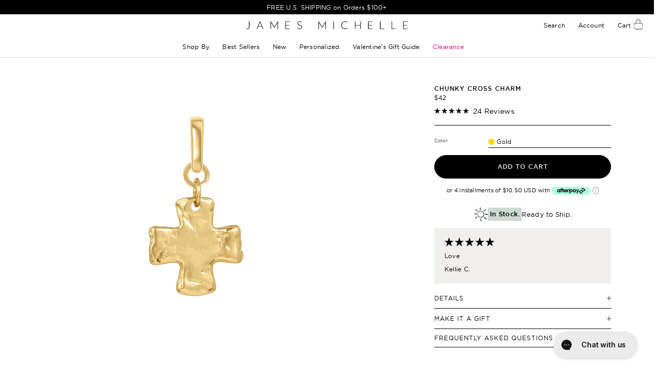

--- FILE ---
content_type: text/html; charset=utf-8
request_url: https://jamesmichelle.com/products/chunky-cross-charm
body_size: 164065
content:
<!doctype html>
<html class='no-js' lang='en'><head>
<link rel='preconnect dns-prefetch' href='https://api.config-security.com/' crossorigin />
<link rel='preconnect dns-prefetch' href='https://conf.config-security.com/' crossorigin />
<link rel='preconnect dns-prefetch' href='https://whale.camera/' crossorigin />

<script>
/* >> TriplePixel :: start*/
window.TriplePixelData={TripleName:"jamesmichelle.myshopify.com",ver:"2.12",plat:"SHOPIFY",isHeadless:false},function(W,H,A,L,E,_,B,N){function O(U,T,P,H,R){void 0===R&&(R=!1),H=new XMLHttpRequest,P?(H.open("POST",U,!0),H.setRequestHeader("Content-Type","text/plain")):H.open("GET",U,!0),H.send(JSON.stringify(P||{})),H.onreadystatechange=function(){4===H.readyState&&200===H.status?(R=H.responseText,U.includes(".txt")?eval(R):P||(N[B]=R)):(299<H.status||H.status<200)&&T&&!R&&(R=!0,O(U,T-1,P))}}if(N=window,!N[H+"sn"]){N[H+"sn"]=1,L=function(){return Date.now().toString(36)+"_"+Math.random().toString(36)};try{A.setItem(H,1+(0|A.getItem(H)||0)),(E=JSON.parse(A.getItem(H+"U")||"[]")).push({u:location.href,r:document.referrer,t:Date.now(),id:L()}),A.setItem(H+"U",JSON.stringify(E))}catch(e){}var i,m,p;A.getItem('"!nC`')||(_=A,A=N,A[H]||(E=A[H]=function(t,e,a){return void 0===a&&(a=[]),"State"==t?E.s:(W=L(),(E._q=E._q||[]).push([W,t,e].concat(a)),W)},E.s="Installed",E._q=[],E.ch=W,B="configSecurityConfModel",N[B]=1,O("https://conf.config-security.com/model",5),i=L(),m=A[atob("c2NyZWVu")],_.setItem("di_pmt_wt",i),p={id:i,action:"profile",avatar:_.getItem("auth-security_rand_salt_"),time:m[atob("d2lkdGg=")]+":"+m[atob("aGVpZ2h0")],host:A.TriplePixelData.TripleName,plat:A.TriplePixelData.plat,url:window.location.href,ref:document.referrer,ver:A.TriplePixelData.ver},O("https://api.config-security.com/event",5,p),O("https://whale.camera/live/dot.txt",5)))}}("","TriplePixel",localStorage);
/* << TriplePixel :: end*/
</script><meta charset='utf-8'>
		<meta http-equiv='X-UA-Compatible' content='IE=edge'>
		
		<meta name='theme-color' content=''>
		<meta name='msvalidate.01' content='B504BF0D261F2B6B1627AEAFDB6A5A6D'>
		<meta name='google-site-verification' content='Mq4GAhBRNJ08ColoAwkJay16GcKUMrES6414lGjzT9w'>
		<meta name='google-site-verification' content='3772xr8CxJTB4r05FPFxuqsq2w8IyzgT_H3ZfCcneBM'>
		<meta
			name='viewport'
			content='width=device-width, initial-scale=1, maximum-scale=1, user-scalable=0'
		>


		<link rel='canonical' href='https://jamesmichelle.com/products/chunky-cross-charm'>
		<link rel='preconnect' href='https://cdn.shopify.com' crossorigin>          
		
		<!-- Tie Loader -->
<script>!function(){"use strict";function l(e){for(var t=e,r=0,n=document.cookie.split(";");r<n.length;r++){var o=n[r].split("=");if(o[0].trim()===t)return o[1]}}function s(e){return localStorage.getItem(e)}function u(e){return window[e]}function A(e,t){e=document.querySelector(e);return t?null==e?void 0:e.getAttribute(t):null==e?void 0:e.textContent}var e=window,t=document,r="script",n="dataLayer",o="https://ss3.zone.jamesmichelle.com",a="",i="4plvzewrw",c="bj0bi=HhZKIi47QSAvMU81KSI%2FVgFPRUtLUAgeShgWCB8FARkUGhIJFhNCExgf",g="cookie",v="_shopify_y",E="",d=!1;try{var d=!!g&&(m=navigator.userAgent,!!(m=new RegExp("Version/([0-9._]+)(.*Mobile)?.*Safari.*").exec(m)))&&16.4<=parseFloat(m[1]),f="stapeUserId"===g,I=d&&!f?function(e,t,r){void 0===t&&(t="");var n={cookie:l,localStorage:s,jsVariable:u,cssSelector:A},t=Array.isArray(t)?t:[t];if(e&&n[e])for(var o=n[e],a=0,i=t;a<i.length;a++){var c=i[a],c=r?o(c,r):o(c);if(c)return c}else console.warn("invalid uid source",e)}(g,v,E):void 0;d=d&&(!!I||f)}catch(e){console.error(e)}var m=e,g=(m[n]=m[n]||[],m[n].push({"gtm.start":(new Date).getTime(),event:"gtm.js"}),t.getElementsByTagName(r)[0]),v=I?"&bi="+encodeURIComponent(I):"",E=t.createElement(r),f=(d&&(i=8<i.length?i.replace(/([a-z]{8}$)/,"kp$1"):"kp"+i),!d&&a?a:o);E.async=!0,E.src=f+"/"+i+".js?"+c+v,null!=(e=g.parentNode)&&e.insertBefore(E,g)}();</script>
<!-- End Tie Loader -->

        <!-- begin Clarity code-->
        <script type="text/javascript">
            (function(c,l,a,r,i,t,y){
                c[a]=c[a]||function(){(c[a].q=c[a].q||[]).push(arguments)};
                t=l.createElement(r);t.async=1;t.src="https://www.clarity.ms/tag/"+i;
                y=l.getElementsByTagName(r)[0];y.parentNode.insertBefore(t,y);
            })(window, document, "clarity", "script", "l7ptwycpi3");
        </script>
        <!-- end begin Clarity code-->        
    
      
		
		
		
	<link href="//jamesmichelle.com/cdn/shop/t/211/assets/font_JMUIBook.woff2?v=179989800886680718141769500668" as="font" type="font/woff2" crossorigin="anonymous" rel="preload">
	<link href="//jamesmichelle.com/cdn/shop/t/211/assets/font_JMUILight.woff2?v=126310623019387865091769500669" as="font" type="font/woff2" crossorigin="anonymous" rel="preload">
	<link href="//jamesmichelle.com/cdn/shop/t/211/assets/font_JMUIMedium.woff2?v=2875071789825054441769500669" as="font" type="font/woff2" crossorigin="anonymous" rel="preload">
	<link href="//jamesmichelle.com/cdn/shop/t/211/assets/font_JMDeco.woff2?v=69713099484553077391769500668" as="font" type="font/woff2" crossorigin="anonymous" rel="preload">
    <link href="//jamesmichelle.com/cdn/shop/files/machico-webfont.woff2?v=3328733952707688016" as="font" type="font/woff2" crossorigin="anonymous" rel="preload">
    <link href="//jamesmichelle.com/cdn/shop/files/tanmonamour-regular.woff2?v=9706248286009521353" as="font" type="font/woff2" crossorigin="anonymous" rel="preload">



<link
				rel='icon'
				type='image/png'
				href='//jamesmichelle.com/cdn/shop/files/JM-favicon64x64.png?crop=center&height=32&v=1660021238&width=32'
			><link rel='preconnect' href='https://jamesmichelle.com/fonts/' crossorigin><title>
			Chunky Cross Charm
 &ndash; James Michelle</title>

		
			<meta name='description' content='Material: Waterproof, tarnish proof, and hypoallergenic, crafted from brass with a durable 10k gold PVD coatingDimensions: 20mm cross pendant'>
		

		

<meta property="og:site_name" content="James Michelle">
<meta property="og:url" content="https://jamesmichelle.com/products/chunky-cross-charm">
<meta property="og:title" content="Chunky Cross Charm">
<meta property="og:type" content="product">
<meta property="og:description" content="Material: Waterproof, tarnish proof, and hypoallergenic, crafted from brass with a durable 10k gold PVD coatingDimensions: 20mm cross pendant"><meta property="og:image" content="http://jamesmichelle.com/cdn/shop/files/ChunkyCross_Charm_1_42a45fee-d432-45b3-96f1-cec454571d8a_copycopy.png?v=1765025679">
  <meta property="og:image:secure_url" content="https://jamesmichelle.com/cdn/shop/files/ChunkyCross_Charm_1_42a45fee-d432-45b3-96f1-cec454571d8a_copycopy.png?v=1765025679">
  <meta property="og:image:width" content="889">
  <meta property="og:image:height" content="1112"><meta property="og:price:amount" content="42.00">
  <meta property="og:price:currency" content="USD"><meta name="twitter:card" content="summary_large_image">
<meta name="twitter:title" content="Chunky Cross Charm">
<meta name="twitter:description" content="Material: Waterproof, tarnish proof, and hypoallergenic, crafted from brass with a durable 10k gold PVD coatingDimensions: 20mm cross pendant">

<link href="//jamesmichelle.com/cdn/shop/t/211/assets/custom.css?v=36529780358855148131769500663" rel="stylesheet" type="text/css" media="all" />
        
		<script>window.performance && window.performance.mark && window.performance.mark('shopify.content_for_header.start');</script><meta name="google-site-verification" content="N0ReBz8mCMBvy_RTi6fV5ORGnEMI8PebkkTS598hMjM">
<meta id="shopify-digital-wallet" name="shopify-digital-wallet" content="/5866029174/digital_wallets/dialog">
<meta name="shopify-checkout-api-token" content="918b79db531b3c7470a02ec9ecb4b4c2">
<meta id="in-context-paypal-metadata" data-shop-id="5866029174" data-venmo-supported="false" data-environment="production" data-locale="en_US" data-paypal-v4="true" data-currency="USD">
<link rel="alternate" type="application/json+oembed" href="https://jamesmichelle.com/products/chunky-cross-charm.oembed">
<script async="async" src="/checkouts/internal/preloads.js?locale=en-US"></script>
<link rel="preconnect" href="https://shop.app" crossorigin="anonymous">
<script async="async" src="https://shop.app/checkouts/internal/preloads.js?locale=en-US&shop_id=5866029174" crossorigin="anonymous"></script>
<script id="apple-pay-shop-capabilities" type="application/json">{"shopId":5866029174,"countryCode":"US","currencyCode":"USD","merchantCapabilities":["supports3DS"],"merchantId":"gid:\/\/shopify\/Shop\/5866029174","merchantName":"James Michelle","requiredBillingContactFields":["postalAddress","email","phone"],"requiredShippingContactFields":["postalAddress","email","phone"],"shippingType":"shipping","supportedNetworks":["visa","masterCard","amex","discover","elo","jcb"],"total":{"type":"pending","label":"James Michelle","amount":"1.00"},"shopifyPaymentsEnabled":true,"supportsSubscriptions":true}</script>
<script id="shopify-features" type="application/json">{"accessToken":"918b79db531b3c7470a02ec9ecb4b4c2","betas":["rich-media-storefront-analytics"],"domain":"jamesmichelle.com","predictiveSearch":true,"shopId":5866029174,"locale":"en"}</script>
<script>var Shopify = Shopify || {};
Shopify.shop = "jamesmichelle.myshopify.com";
Shopify.locale = "en";
Shopify.currency = {"active":"USD","rate":"1.0"};
Shopify.country = "US";
Shopify.theme = {"name":"[CRO-032] - 27.Jan.26","id":150836347059,"schema_name":"James Michelle","schema_version":"2.4","theme_store_id":null,"role":"main"};
Shopify.theme.handle = "null";
Shopify.theme.style = {"id":null,"handle":null};
Shopify.cdnHost = "jamesmichelle.com/cdn";
Shopify.routes = Shopify.routes || {};
Shopify.routes.root = "/";</script>
<script type="module">!function(o){(o.Shopify=o.Shopify||{}).modules=!0}(window);</script>
<script>!function(o){function n(){var o=[];function n(){o.push(Array.prototype.slice.apply(arguments))}return n.q=o,n}var t=o.Shopify=o.Shopify||{};t.loadFeatures=n(),t.autoloadFeatures=n()}(window);</script>
<script>
  window.ShopifyPay = window.ShopifyPay || {};
  window.ShopifyPay.apiHost = "shop.app\/pay";
  window.ShopifyPay.redirectState = null;
</script>
<script id="shop-js-analytics" type="application/json">{"pageType":"product"}</script>
<script defer="defer" async type="module" src="//jamesmichelle.com/cdn/shopifycloud/shop-js/modules/v2/client.init-shop-cart-sync_BN7fPSNr.en.esm.js"></script>
<script defer="defer" async type="module" src="//jamesmichelle.com/cdn/shopifycloud/shop-js/modules/v2/chunk.common_Cbph3Kss.esm.js"></script>
<script defer="defer" async type="module" src="//jamesmichelle.com/cdn/shopifycloud/shop-js/modules/v2/chunk.modal_DKumMAJ1.esm.js"></script>
<script type="module">
  await import("//jamesmichelle.com/cdn/shopifycloud/shop-js/modules/v2/client.init-shop-cart-sync_BN7fPSNr.en.esm.js");
await import("//jamesmichelle.com/cdn/shopifycloud/shop-js/modules/v2/chunk.common_Cbph3Kss.esm.js");
await import("//jamesmichelle.com/cdn/shopifycloud/shop-js/modules/v2/chunk.modal_DKumMAJ1.esm.js");

  window.Shopify.SignInWithShop?.initShopCartSync?.({"fedCMEnabled":true,"windoidEnabled":true});

</script>
<script defer="defer" async type="module" src="//jamesmichelle.com/cdn/shopifycloud/shop-js/modules/v2/client.payment-terms_BxzfvcZJ.en.esm.js"></script>
<script defer="defer" async type="module" src="//jamesmichelle.com/cdn/shopifycloud/shop-js/modules/v2/chunk.common_Cbph3Kss.esm.js"></script>
<script defer="defer" async type="module" src="//jamesmichelle.com/cdn/shopifycloud/shop-js/modules/v2/chunk.modal_DKumMAJ1.esm.js"></script>
<script type="module">
  await import("//jamesmichelle.com/cdn/shopifycloud/shop-js/modules/v2/client.payment-terms_BxzfvcZJ.en.esm.js");
await import("//jamesmichelle.com/cdn/shopifycloud/shop-js/modules/v2/chunk.common_Cbph3Kss.esm.js");
await import("//jamesmichelle.com/cdn/shopifycloud/shop-js/modules/v2/chunk.modal_DKumMAJ1.esm.js");

  
</script>
<script>
  window.Shopify = window.Shopify || {};
  if (!window.Shopify.featureAssets) window.Shopify.featureAssets = {};
  window.Shopify.featureAssets['shop-js'] = {"shop-cart-sync":["modules/v2/client.shop-cart-sync_CJVUk8Jm.en.esm.js","modules/v2/chunk.common_Cbph3Kss.esm.js","modules/v2/chunk.modal_DKumMAJ1.esm.js"],"init-fed-cm":["modules/v2/client.init-fed-cm_7Fvt41F4.en.esm.js","modules/v2/chunk.common_Cbph3Kss.esm.js","modules/v2/chunk.modal_DKumMAJ1.esm.js"],"init-shop-email-lookup-coordinator":["modules/v2/client.init-shop-email-lookup-coordinator_Cc088_bR.en.esm.js","modules/v2/chunk.common_Cbph3Kss.esm.js","modules/v2/chunk.modal_DKumMAJ1.esm.js"],"init-windoid":["modules/v2/client.init-windoid_hPopwJRj.en.esm.js","modules/v2/chunk.common_Cbph3Kss.esm.js","modules/v2/chunk.modal_DKumMAJ1.esm.js"],"shop-button":["modules/v2/client.shop-button_B0jaPSNF.en.esm.js","modules/v2/chunk.common_Cbph3Kss.esm.js","modules/v2/chunk.modal_DKumMAJ1.esm.js"],"shop-cash-offers":["modules/v2/client.shop-cash-offers_DPIskqss.en.esm.js","modules/v2/chunk.common_Cbph3Kss.esm.js","modules/v2/chunk.modal_DKumMAJ1.esm.js"],"shop-toast-manager":["modules/v2/client.shop-toast-manager_CK7RT69O.en.esm.js","modules/v2/chunk.common_Cbph3Kss.esm.js","modules/v2/chunk.modal_DKumMAJ1.esm.js"],"init-shop-cart-sync":["modules/v2/client.init-shop-cart-sync_BN7fPSNr.en.esm.js","modules/v2/chunk.common_Cbph3Kss.esm.js","modules/v2/chunk.modal_DKumMAJ1.esm.js"],"init-customer-accounts-sign-up":["modules/v2/client.init-customer-accounts-sign-up_CfPf4CXf.en.esm.js","modules/v2/client.shop-login-button_DeIztwXF.en.esm.js","modules/v2/chunk.common_Cbph3Kss.esm.js","modules/v2/chunk.modal_DKumMAJ1.esm.js"],"pay-button":["modules/v2/client.pay-button_CgIwFSYN.en.esm.js","modules/v2/chunk.common_Cbph3Kss.esm.js","modules/v2/chunk.modal_DKumMAJ1.esm.js"],"init-customer-accounts":["modules/v2/client.init-customer-accounts_DQ3x16JI.en.esm.js","modules/v2/client.shop-login-button_DeIztwXF.en.esm.js","modules/v2/chunk.common_Cbph3Kss.esm.js","modules/v2/chunk.modal_DKumMAJ1.esm.js"],"avatar":["modules/v2/client.avatar_BTnouDA3.en.esm.js"],"init-shop-for-new-customer-accounts":["modules/v2/client.init-shop-for-new-customer-accounts_CsZy_esa.en.esm.js","modules/v2/client.shop-login-button_DeIztwXF.en.esm.js","modules/v2/chunk.common_Cbph3Kss.esm.js","modules/v2/chunk.modal_DKumMAJ1.esm.js"],"shop-follow-button":["modules/v2/client.shop-follow-button_BRMJjgGd.en.esm.js","modules/v2/chunk.common_Cbph3Kss.esm.js","modules/v2/chunk.modal_DKumMAJ1.esm.js"],"checkout-modal":["modules/v2/client.checkout-modal_B9Drz_yf.en.esm.js","modules/v2/chunk.common_Cbph3Kss.esm.js","modules/v2/chunk.modal_DKumMAJ1.esm.js"],"shop-login-button":["modules/v2/client.shop-login-button_DeIztwXF.en.esm.js","modules/v2/chunk.common_Cbph3Kss.esm.js","modules/v2/chunk.modal_DKumMAJ1.esm.js"],"lead-capture":["modules/v2/client.lead-capture_DXYzFM3R.en.esm.js","modules/v2/chunk.common_Cbph3Kss.esm.js","modules/v2/chunk.modal_DKumMAJ1.esm.js"],"shop-login":["modules/v2/client.shop-login_CA5pJqmO.en.esm.js","modules/v2/chunk.common_Cbph3Kss.esm.js","modules/v2/chunk.modal_DKumMAJ1.esm.js"],"payment-terms":["modules/v2/client.payment-terms_BxzfvcZJ.en.esm.js","modules/v2/chunk.common_Cbph3Kss.esm.js","modules/v2/chunk.modal_DKumMAJ1.esm.js"]};
</script>
<script>(function() {
  var isLoaded = false;
  function asyncLoad() {
    if (isLoaded) return;
    isLoaded = true;
    var urls = ["https:\/\/shopify-widget.route.com\/shopify.widget.js?shop=jamesmichelle.myshopify.com","https:\/\/config.gorgias.chat\/bundle-loader\/01GYCCJC8Y5B1R6KJNPHSCENPZ?source=shopify1click\u0026shop=jamesmichelle.myshopify.com","https:\/\/d38xvr37kwwhcm.cloudfront.net\/js\/grin-sdk.js?shop=jamesmichelle.myshopify.com","https:\/\/scripttags.jst.ai\/shopify_justuno_5866029174_81cc9220-3d8f-11ef-b72a-61211c22a271.js?shop=jamesmichelle.myshopify.com","https:\/\/cdn.attn.tv\/jamesmichelle\/dtag.js?shop=jamesmichelle.myshopify.com","https:\/\/ecom-app.rakutenadvertising.io\/rakuten_advertising.js?shop=jamesmichelle.myshopify.com","https:\/\/tag.rmp.rakuten.com\/125763.ct.js?shop=jamesmichelle.myshopify.com","https:\/\/shopify-extension.getredo.com\/main.js?widget_id=r0qv9yi061mwvl0\u0026shop=jamesmichelle.myshopify.com","https:\/\/public.9gtb.com\/loader.js?g_cvt_id=bce4f8ab-122c-4df7-8af5-2e8cd8cac5a0\u0026shop=jamesmichelle.myshopify.com"];
    for (var i = 0; i < urls.length; i++) {
      var s = document.createElement('script');
      s.type = 'text/javascript';
      s.async = true;
      s.src = urls[i];
      var x = document.getElementsByTagName('script')[0];
      x.parentNode.insertBefore(s, x);
    }
  };
  if(window.attachEvent) {
    window.attachEvent('onload', asyncLoad);
  } else {
    window.addEventListener('load', asyncLoad, false);
  }
})();</script>
<script id="__st">var __st={"a":5866029174,"offset":-28800,"reqid":"65c154c7-0838-41af-82aa-cf77256c8f77-1770040110","pageurl":"jamesmichelle.com\/products\/chunky-cross-charm","u":"3c537998ab8a","p":"product","rtyp":"product","rid":7595015045299};</script>
<script>window.ShopifyPaypalV4VisibilityTracking = true;</script>
<script id="captcha-bootstrap">!function(){'use strict';const t='contact',e='account',n='new_comment',o=[[t,t],['blogs',n],['comments',n],[t,'customer']],c=[[e,'customer_login'],[e,'guest_login'],[e,'recover_customer_password'],[e,'create_customer']],r=t=>t.map((([t,e])=>`form[action*='/${t}']:not([data-nocaptcha='true']) input[name='form_type'][value='${e}']`)).join(','),a=t=>()=>t?[...document.querySelectorAll(t)].map((t=>t.form)):[];function s(){const t=[...o],e=r(t);return a(e)}const i='password',u='form_key',d=['recaptcha-v3-token','g-recaptcha-response','h-captcha-response',i],f=()=>{try{return window.sessionStorage}catch{return}},m='__shopify_v',_=t=>t.elements[u];function p(t,e,n=!1){try{const o=window.sessionStorage,c=JSON.parse(o.getItem(e)),{data:r}=function(t){const{data:e,action:n}=t;return t[m]||n?{data:e,action:n}:{data:t,action:n}}(c);for(const[e,n]of Object.entries(r))t.elements[e]&&(t.elements[e].value=n);n&&o.removeItem(e)}catch(o){console.error('form repopulation failed',{error:o})}}const l='form_type',E='cptcha';function T(t){t.dataset[E]=!0}const w=window,h=w.document,L='Shopify',v='ce_forms',y='captcha';let A=!1;((t,e)=>{const n=(g='f06e6c50-85a8-45c8-87d0-21a2b65856fe',I='https://cdn.shopify.com/shopifycloud/storefront-forms-hcaptcha/ce_storefront_forms_captcha_hcaptcha.v1.5.2.iife.js',D={infoText:'Protected by hCaptcha',privacyText:'Privacy',termsText:'Terms'},(t,e,n)=>{const o=w[L][v],c=o.bindForm;if(c)return c(t,g,e,D).then(n);var r;o.q.push([[t,g,e,D],n]),r=I,A||(h.body.append(Object.assign(h.createElement('script'),{id:'captcha-provider',async:!0,src:r})),A=!0)});var g,I,D;w[L]=w[L]||{},w[L][v]=w[L][v]||{},w[L][v].q=[],w[L][y]=w[L][y]||{},w[L][y].protect=function(t,e){n(t,void 0,e),T(t)},Object.freeze(w[L][y]),function(t,e,n,w,h,L){const[v,y,A,g]=function(t,e,n){const i=e?o:[],u=t?c:[],d=[...i,...u],f=r(d),m=r(i),_=r(d.filter((([t,e])=>n.includes(e))));return[a(f),a(m),a(_),s()]}(w,h,L),I=t=>{const e=t.target;return e instanceof HTMLFormElement?e:e&&e.form},D=t=>v().includes(t);t.addEventListener('submit',(t=>{const e=I(t);if(!e)return;const n=D(e)&&!e.dataset.hcaptchaBound&&!e.dataset.recaptchaBound,o=_(e),c=g().includes(e)&&(!o||!o.value);(n||c)&&t.preventDefault(),c&&!n&&(function(t){try{if(!f())return;!function(t){const e=f();if(!e)return;const n=_(t);if(!n)return;const o=n.value;o&&e.removeItem(o)}(t);const e=Array.from(Array(32),(()=>Math.random().toString(36)[2])).join('');!function(t,e){_(t)||t.append(Object.assign(document.createElement('input'),{type:'hidden',name:u})),t.elements[u].value=e}(t,e),function(t,e){const n=f();if(!n)return;const o=[...t.querySelectorAll(`input[type='${i}']`)].map((({name:t})=>t)),c=[...d,...o],r={};for(const[a,s]of new FormData(t).entries())c.includes(a)||(r[a]=s);n.setItem(e,JSON.stringify({[m]:1,action:t.action,data:r}))}(t,e)}catch(e){console.error('failed to persist form',e)}}(e),e.submit())}));const S=(t,e)=>{t&&!t.dataset[E]&&(n(t,e.some((e=>e===t))),T(t))};for(const o of['focusin','change'])t.addEventListener(o,(t=>{const e=I(t);D(e)&&S(e,y())}));const B=e.get('form_key'),M=e.get(l),P=B&&M;t.addEventListener('DOMContentLoaded',(()=>{const t=y();if(P)for(const e of t)e.elements[l].value===M&&p(e,B);[...new Set([...A(),...v().filter((t=>'true'===t.dataset.shopifyCaptcha))])].forEach((e=>S(e,t)))}))}(h,new URLSearchParams(w.location.search),n,t,e,['guest_login'])})(!0,!0)}();</script>
<script integrity="sha256-4kQ18oKyAcykRKYeNunJcIwy7WH5gtpwJnB7kiuLZ1E=" data-source-attribution="shopify.loadfeatures" defer="defer" src="//jamesmichelle.com/cdn/shopifycloud/storefront/assets/storefront/load_feature-a0a9edcb.js" crossorigin="anonymous"></script>
<script crossorigin="anonymous" defer="defer" src="//jamesmichelle.com/cdn/shopifycloud/storefront/assets/shopify_pay/storefront-65b4c6d7.js?v=20250812"></script>
<script data-source-attribution="shopify.dynamic_checkout.dynamic.init">var Shopify=Shopify||{};Shopify.PaymentButton=Shopify.PaymentButton||{isStorefrontPortableWallets:!0,init:function(){window.Shopify.PaymentButton.init=function(){};var t=document.createElement("script");t.src="https://jamesmichelle.com/cdn/shopifycloud/portable-wallets/latest/portable-wallets.en.js",t.type="module",document.head.appendChild(t)}};
</script>
<script data-source-attribution="shopify.dynamic_checkout.buyer_consent">
  function portableWalletsHideBuyerConsent(e){var t=document.getElementById("shopify-buyer-consent"),n=document.getElementById("shopify-subscription-policy-button");t&&n&&(t.classList.add("hidden"),t.setAttribute("aria-hidden","true"),n.removeEventListener("click",e))}function portableWalletsShowBuyerConsent(e){var t=document.getElementById("shopify-buyer-consent"),n=document.getElementById("shopify-subscription-policy-button");t&&n&&(t.classList.remove("hidden"),t.removeAttribute("aria-hidden"),n.addEventListener("click",e))}window.Shopify?.PaymentButton&&(window.Shopify.PaymentButton.hideBuyerConsent=portableWalletsHideBuyerConsent,window.Shopify.PaymentButton.showBuyerConsent=portableWalletsShowBuyerConsent);
</script>
<script data-source-attribution="shopify.dynamic_checkout.cart.bootstrap">document.addEventListener("DOMContentLoaded",(function(){function t(){return document.querySelector("shopify-accelerated-checkout-cart, shopify-accelerated-checkout")}if(t())Shopify.PaymentButton.init();else{new MutationObserver((function(e,n){t()&&(Shopify.PaymentButton.init(),n.disconnect())})).observe(document.body,{childList:!0,subtree:!0})}}));
</script>
<link id="shopify-accelerated-checkout-styles" rel="stylesheet" media="screen" href="https://jamesmichelle.com/cdn/shopifycloud/portable-wallets/latest/accelerated-checkout-backwards-compat.css" crossorigin="anonymous">
<style id="shopify-accelerated-checkout-cart">
        #shopify-buyer-consent {
  margin-top: 1em;
  display: inline-block;
  width: 100%;
}

#shopify-buyer-consent.hidden {
  display: none;
}

#shopify-subscription-policy-button {
  background: none;
  border: none;
  padding: 0;
  text-decoration: underline;
  font-size: inherit;
  cursor: pointer;
}

#shopify-subscription-policy-button::before {
  box-shadow: none;
}

      </style>

<script>window.performance && window.performance.mark && window.performance.mark('shopify.content_for_header.end');</script>


		
<style data-shopify>
	@font-face {
	    font-display: block;
	    font-family: jmui;
		src: url("//jamesmichelle.com/cdn/shop/t/211/assets/font_JMUI-Italic.woff2?v=97506788115940107871769500668") format("woff2");
		font-style: italic;
		font-weight: 400;
		font-display: block;
	}
	@font-face {
	    font-display: block;
	    font-family: jmui;
		src: url("//jamesmichelle.com/cdn/shop/t/211/assets/font_JMUIBook.woff2?v=179989800886680718141769500668") format("woff2");
		font-style: normal;
		font-weight: 400;
	}
	@font-face {
	    font-display: block;
	    font-family: jmui;
		src: url("//jamesmichelle.com/cdn/shop/t/211/assets/font_JMUILight-Italic.woff2?v=140771081008366417771769500669") format("woff2");
		font-style: italic;
		font-weight: 300;
	}
	@font-face {
	    font-display: block;
	    font-family: jmui;
		src: url("//jamesmichelle.com/cdn/shop/t/211/assets/font_JMUILight.woff2?v=126310623019387865091769500669") format("woff2");
		font-style: normal;
		font-weight: 300;
	}
	@font-face {
	    font-display: block;
	    font-family: jmui;
		src: url("//jamesmichelle.com/cdn/shop/t/211/assets/font_JMUIMedium.woff2?v=2875071789825054441769500669") format("woff2");
		font-style: normal;
		font-weight: 500;
	}
	@font-face {
	    font-display: block;
	    font-family: "jmdeco";
		src: url("//jamesmichelle.com/cdn/shop/t/211/assets/font_JMDeco.woff2?v=69713099484553077391769500668") format("woff2");
		font-style: normal;
		font-weight: 400;
	}
	@font-face {
	    font-display: block;
	    font-family: "Machico";
		src: url("//jamesmichelle.com/cdn/shop/files/machico-webfont.woff2?v=3328733952707688016") format("woff2");
		font-style: normal;
		font-weight: 400;
	}  
	@font-face {
	    font-display: block;
	    font-family: "tanmonamour";
		src: url("//jamesmichelle.com/cdn/shop/files/tanmonamour-regular.woff2?v=9706248286009521353") format("woff2");
		font-style: normal;
		font-weight: 400;
	}  
</style>



		<style data-shopify>:root{--ax:0.1rem;--ax:calc(clamp(9rem, 26.67vw, 10rem)*0.01);--header-height:calc(var(--ax)*50);--announcement-height:calc(var(--ax)*28);--viewport-height:100vh;--drawer-height:--viewport-height;--ax1:calc(var(--ax)*1);--ax2:calc(var(--ax)*2);--ax3:calc(var(--ax)*3);--ax4:calc(var(--ax)*4);--ax5:calc(var(--ax)*5);--ax6:calc(var(--ax)*6);--ax7:calc(var(--ax)*7);--ax8:calc(var(--ax)*8);--ax9:calc(var(--ax)*9);--ax10:calc(var(--ax)*10);--ax11:calc(var(--ax)*11);--ax12:calc(var(--ax)*12);--ax13:calc(var(--ax)*13);--ax14:calc(var(--ax)*14);--ax15:calc(var(--ax)*15);--ax16:calc(var(--ax)*16);--ax17:calc(var(--ax)*17);--ax18:calc(var(--ax)*18);--ax19:calc(var(--ax)*19);--ax20:calc(var(--ax)*20);--ax21:calc(var(--ax)*21);--ax22:calc(var(--ax)*22);--ax23:calc(var(--ax)*23);--ax24:calc(var(--ax)*24);--ax25:calc(var(--ax)*25);--ax26:calc(var(--ax)*26);--ax27:calc(var(--ax)*27);--ax28:calc(var(--ax)*28);--ax29:calc(var(--ax)*29);--ax30:calc(var(--ax)*30);--ax36:calc(var(--ax)*36);--x-spacing:var(--ax9)}@media screen and (min-width:990px){:root{--ax:calc(clamp(8rem, 6.944vw, 11.5rem)*0.01);--x-spacing:calc(var(--ax)*24);--announcement-height:calc(var(--ax)*32);--header-height:calc(var(--ax)*64);--viewport-minus-header:calc(var(--viewport-height) - var(--header-height))}}*,:after,:before{box-sizing:inherit}html{box-sizing:border-box;font-size:62.5%;height:100%}body{display:grid;font-size:1.5rem;grid-template-columns:100%;grid-template-rows:auto auto 1fr auto;letter-spacing:.02em;line-height:1.8;margin:0;min-height:100%}@media screen and (min-width:750px){body{-webkit-font-smoothing:antialiased;-moz-osx-font-smoothing:grayscale;font-smooth:never;font-size:1.6rem}}@media only screen and (max-width:749px){.s-down-hide{display:none!important}}@media only screen and (min-width:750px) and (max-width:989px){.m-only-hide{display:none!important}}.absolute-fill{bottom:0;height:100%;left:0;position:absolute;right:0;top:0;width:100%}.top-0{top:0}.left-0{left:0}.bottom-0{bottom:0}.right-0{right:0}.z-1{z-index:1}.z-2{z-index:2}.object-cover{object-fit:cover}.left{text-align:left}.center{text-align:center}.right{text-align:right}.uppercase{text-transform:uppercase}.light{opacity:.7}.m-0{margin:0}.p-0{padding:0}.p-x{padding-left:var(--x-spacing);padding-right:var(--x-spacing)}.p-y{padding-bottom:var(--x-spacing);padding-top:var(--x-spacing)}.p{padding:var(--x-spacing)}.b-0{border:0}.my-0{margin-bottom:0;margin-top:0}.mx-auto{margin-right:auto}.ml-auto,.mx-auto{margin-left:auto}.ml-0{margin-left:0}.mr-auto{margin-right:auto}.mr-0{margin-right:0}.my-auto{margin-bottom:auto;margin-top:auto}.h-100{height:100%}.h-auto{height:auto}.w-100{width:100%}.w-auto{width:auto}.lh-1{line-height:1}.relative{position:relative}.absolute{position:absolute}.fixed{position:fixed}.center-within{align-items:center;display:flex;justify-content:center}.block-svg{height:auto;width:100%}.block{display:block}.inline-block{display:inline-block}.flex{display:flex}.justify-start{justify-content:flex-start}.justify-end{justify-content:flex-end}.justify-center{justify-content:center}.justify-between{justify-content:space-between}.align-start{align-items:flex-start}.align-end{align-items:flex-end}.align-center{align-items:center}.flex-column{flex-direction:column}.flex-wrap{flex-wrap:wrap}.sa-1{margin-top:var(--ax16)}.sa-2{margin-top:calc(var(--ax)*40)}.sa-3{margin-top:calc(var(--ax)*60)}.sa-4{margin-top:calc(var(--ax)*80)}.sa-5{margin-top:calc(var(--ax)*100)}.sb-1{margin-bottom:var(--ax16)}.sb-2{margin-bottom:calc(var(--ax)*40)}.sb-3{margin-bottom:calc(var(--ax)*60)}.sb-4{margin-bottom:calc(var(--ax)*80)}.sb-5{margin-bottom:calc(var(--ax)*100)}.viewport{height:var(--viewport-height)}@media only screen and (min-width:990px){.m-up-hide{display:none!important}.my-auto--m-up{margin-bottom:auto;margin-top:auto}.flex--m-up{display:flex}.sa-1{margin-top:var(--ax24)}.sa-2{margin-top:calc(var(--ax)*60)}.sa-3{margin-top:calc(var(--ax)*90)}.sa-4{margin-top:calc(var(--ax)*120)}.sa-5{margin-top:calc(var(--ax)*160)}.sb-1{margin-bottom:var(--ax24)}.sb-2{margin-bottom:calc(var(--ax)*60)}.sb-3{margin-bottom:calc(var(--ax)*90)}.sb-4{margin-bottom:calc(var(--ax)*120)}.sb-5{margin-bottom:calc(var(--ax)*160)}.viewport--m-up{height:var(--viewport-height)}.vp-header--m-up{height:calc(var(--viewport-height) - var(--header-height))}.vp-header-x--m-up{height:calc(var(--viewport-height) - var(--header-height) - var(--x-spacing))}.vp-announcement--m-up{height:calc(var(--viewport-height) - var(--announcement-height))}}@media only screen and (min-width:990px) and (min-width:990px){.vp-combined--m-up{height:calc(var(--viewport-height) - var(--header-height) - var(--announcement-height))}}@media only screen and (max-width:989px){.m-down-hide{display:none!important}.my-auto--m-down{margin-bottom:auto;margin-top:auto}.flex--m-down{display:flex}.viewport--m-down{height:var(--viewport-height)}.vp-header--m-down{height:calc(var(--viewport-height) - var(--header-height))}.vp-header-x--m-down{height:calc(var(--viewport-height) - var(--header-height) - var(--x-spacing))}.vp-announcement--m-down{height:calc(var(--viewport-height) - var(--announcement-height))}.vp-combined--m-down{height:calc(var(--viewport-height) - var(--header-height) - var(--announcement-height))}}.media{background-color:rgba(70,72,70,.1);display:block;overflow:hidden;position:relative}.media model-viewer,.media video,.media>:not(.zoom):not(.deferred-media__poster-button){display:block;height:100%;left:0;max-width:100%;position:absolute;top:0;width:100%}.media>img{object-fit:cover;object-position:center center}.cart-notification,.menu-drawer,.product-media-modal,.quick-add-modal,.slide-drawer__content{visibility:hidden}
</style>

		


  <link href="//jamesmichelle.com/cdn/shop/t/211/assets/ucoast-prio-pdp-6c9a69d5.css" rel="stylesheet" type="text/css" media="all" />

<script type='text/javascript'>
	document.documentElement.className = document.documentElement.className.replace(
		'no-js',
		'js'
	)
	if (Shopify.designMode) {
		document.documentElement.classList.add('shopify-design-mode')
	}

	function initialize() {
		const n=(i,t)=>{let e=t==="desktop"?1440/window.innerWidth:375/window.innerWidth;return t==="desktop"&&e>1.25&&(e=1.25),t==="desktop"&&e<.8695&&(e=.8695),t==="mobile"&&e>1.1111111111&&(e=1.1111111111),t==="mobile"&&e<1&&(e=1),(i*e).toFixed(1)},d=(i,t)=>{const e=window.innerWidth>=990?"desktop":"mobile",o=e==="desktop"?"100vh":`calc(${n(window.innerHeight,e)} * var(--ax))`;document.documentElement.style.setProperty("--viewport-height",o),document.documentElement.style.setProperty("--header-height",`calc(${n(i.getBoundingClientRect().height,e)} * var(--ax))`),t&&document.documentElement.style.setProperty("--announcement-height",`calc(${n(t.getBoundingClientRect().height,e)} * var(--ax))`)}
        // delete hulk apps css before it can load
        const hulkAppsCss = document.querySelector('link[type="text/css"][href*="hulkcode"]');
		if (hulkAppsCss) {
            //hulkAppsCss.remove();
        }
	}
	try {
		initialize()
    } catch(e) {
		console.log(e)
    }
	if (document.readyState === 'loading') {
		document.addEventListener('DOMContentLoaded', initialize)
	} else {
		initialize()
	}
</script>



  <script src="//jamesmichelle.com/cdn/shop/t/211/assets/ucoast-prioritize-eb93a095.js" type="module" crossorigin="anonymous"></script>
  <link rel="modulepreload" href="//jamesmichelle.com/cdn/shop/t/211/assets/setup-45327fbd.js" crossorigin="anonymous">
  <link rel="modulepreload" href="//jamesmichelle.com/cdn/shop/t/211/assets/details-disclosure-409928be.js" crossorigin="anonymous">
  <link rel="modulepreload" href="//jamesmichelle.com/cdn/shop/t/211/assets/deco-container-75306390.js" crossorigin="anonymous">
  <link rel="modulepreload" href="//jamesmichelle.com/cdn/shop/t/211/assets/ucoast-video-3a0d0c0f.js" crossorigin="anonymous">


		<hls-loader>
			



  <script data-src="//jamesmichelle.com/cdn/shop/t/211/assets/ucoast-hls-aeae9fba.js" type="module" crossorigin="anonymous"></script>
  <link rel="modulepreload" href="//jamesmichelle.com/cdn/shop/t/211/assets/ucoast-video-3a0d0c0f.js" crossorigin="anonymous">



		</hls-loader>
		<script>
			window.is_hulkpo_installed = true
		</script>

		<script>
    
    
    
    
    var gsf_conversion_data = {page_type : 'product', event : 'view_item', data : {product_data : [{variant_id : 42930502762675, product_id : 7595015045299, name : "Chunky Cross Charm", price : "42.00", currency : "USD", sku : "JM242CR001-GIP", brand : "Jewel Tree", variant : "Gold", category : "Charms &amp; Pendants", quantity : "1004" }], total_price : "42.00", shop_currency : "USD"}};
    
</script>

      
        
	
        

	<!-- Google Tag Manager -->
	<script>(function(w,d,s,l,i){w[l]=w[l]||[];w[l].push({'gtm.start':
	new Date().getTime(),event:'gtm.js'});var f=d.getElementsByTagName(s)[0],
	j=d.createElement(s),dl=l!='dataLayer'?'&l='+l:'';j.async=true;j.src=
	'https://www.googletagmanager.com/gtm.js?id='+i+dl;f.parentNode.insertBefore(j,f);
	})(window,document,'script','dataLayer','GTM-KTJ7JR9');</script>
	<!-- End Google Tag Manager --><!-- BEGIN app block: shopify://apps/triplewhale/blocks/triple_pixel_snippet/483d496b-3f1a-4609-aea7-8eee3b6b7a2a --><link rel='preconnect dns-prefetch' href='https://api.config-security.com/' crossorigin />
<link rel='preconnect dns-prefetch' href='https://conf.config-security.com/' crossorigin />
<script>
/* >> TriplePixel :: start*/
window.TriplePixelData={TripleName:"jamesmichelle.myshopify.com",ver:"2.16",plat:"SHOPIFY",isHeadless:false,src:'SHOPIFY_EXT',product:{id:"7595015045299",name:`Chunky Cross Charm`,price:"42.00",variant:"42930502762675"},search:"",collection:"",cart:"page",template:"product",curr:"USD" || "USD"},function(W,H,A,L,E,_,B,N){function O(U,T,P,H,R){void 0===R&&(R=!1),H=new XMLHttpRequest,P?(H.open("POST",U,!0),H.setRequestHeader("Content-Type","text/plain")):H.open("GET",U,!0),H.send(JSON.stringify(P||{})),H.onreadystatechange=function(){4===H.readyState&&200===H.status?(R=H.responseText,U.includes("/first")?eval(R):P||(N[B]=R)):(299<H.status||H.status<200)&&T&&!R&&(R=!0,O(U,T-1,P))}}if(N=window,!N[H+"sn"]){N[H+"sn"]=1,L=function(){return Date.now().toString(36)+"_"+Math.random().toString(36)};try{A.setItem(H,1+(0|A.getItem(H)||0)),(E=JSON.parse(A.getItem(H+"U")||"[]")).push({u:location.href,r:document.referrer,t:Date.now(),id:L()}),A.setItem(H+"U",JSON.stringify(E))}catch(e){}var i,m,p;A.getItem('"!nC`')||(_=A,A=N,A[H]||(E=A[H]=function(t,e,i){return void 0===i&&(i=[]),"State"==t?E.s:(W=L(),(E._q=E._q||[]).push([W,t,e].concat(i)),W)},E.s="Installed",E._q=[],E.ch=W,B="configSecurityConfModel",N[B]=1,O("https://conf.config-security.com/model",5),i=L(),m=A[atob("c2NyZWVu")],_.setItem("di_pmt_wt",i),p={id:i,action:"profile",avatar:_.getItem("auth-security_rand_salt_"),time:m[atob("d2lkdGg=")]+":"+m[atob("aGVpZ2h0")],host:A.TriplePixelData.TripleName,plat:A.TriplePixelData.plat,url:window.location.href.slice(0,500),ref:document.referrer,ver:A.TriplePixelData.ver},O("https://api.config-security.com/event",5,p),O("https://api.config-security.com/first?host=".concat(p.host,"&plat=").concat(p.plat),5)))}}("","TriplePixel",localStorage);
/* << TriplePixel :: end*/
</script>



<!-- END app block --><!-- BEGIN app block: shopify://apps/hulk-product-options/blocks/app-embed/380168ef-9475-4244-a291-f66b189208b5 --><!-- BEGIN app snippet: hulkapps_product_options --><script>
    
        window.hulkapps = {
        shop_slug: "jamesmichelle",
        store_id: "jamesmichelle.myshopify.com",
        money_format: "${{amount}}",
        cart: null,
        product: null,
        product_collections: null,
        product_variants: null,
        is_volume_discount: null,
        is_product_option: true,
        product_id: null,
        page_type: null,
        po_url: "https://productoption.hulkapps.com",
        po_proxy_url: "https://jamesmichelle.com",
        vd_url: "https://volumediscount.hulkapps.com",
        customer: null,
        hulkapps_extension_js: true

    }
    window.is_hulkpo_installed=true
    

      window.hulkapps.page_type = "cart";
      window.hulkapps.cart = {"note":null,"attributes":{},"original_total_price":0,"total_price":0,"total_discount":0,"total_weight":0.0,"item_count":0,"items":[],"requires_shipping":false,"currency":"USD","items_subtotal_price":0,"cart_level_discount_applications":[],"checkout_charge_amount":0}
      if (typeof window.hulkapps.cart.items == "object") {
        for (var i=0; i<window.hulkapps.cart.items.length; i++) {
          ["sku", "grams", "vendor", "url", "image", "handle", "requires_shipping", "product_type", "product_description"].map(function(a) {
            delete window.hulkapps.cart.items[i][a]
          })
        }
      }
      window.hulkapps.cart_collections = {}
      

    
      window.hulkapps.page_type = "product"
      window.hulkapps.product_id = "7595015045299";
      window.hulkapps.product = {"id":7595015045299,"title":"Chunky Cross Charm","handle":"chunky-cross-charm","description":"\u003cp\u003e\u003cspan\u003e\u003cstrong\u003eMaterial\u003c\/strong\u003e: \u003cmeta charset=\"utf-8\"\u003eWaterproof, tarnish proof, and hypoallergenic, crafted from brass with a durable 10k gold PVD coating\u003cbr\u003e\u003cstrong\u003eDimensions\u003c\/strong\u003e: 20mm cross pendant\u003c\/span\u003e\u003c\/p\u003e","published_at":"2025-12-05T08:35:22-08:00","created_at":"2024-01-02T10:00:02-08:00","vendor":"Jewel Tree","type":"Charms \u0026 Pendants","tags":["Activeforbarcodes","ambassadorshop2025","BFCM_2025_40_Core","charms","Charms_Portal","charmscollection","charmsonly","cross","DEC60_2025_10_Charms","evergreen2025","EXCLFINE","faith","forevergoldedit","fullprice","Launch_2024_05","Loop","May2024","nonPVD","personalizedsale2025","q22024","religious","RTS","SLA_Ship_SameDay","stopatzero"],"price":4200,"price_min":4200,"price_max":4200,"available":true,"price_varies":false,"compare_at_price":null,"compare_at_price_min":0,"compare_at_price_max":0,"compare_at_price_varies":false,"variants":[{"id":42930502762675,"title":"Gold","option1":"Gold","option2":null,"option3":null,"sku":"JM242CR001-GIP","requires_shipping":true,"taxable":true,"featured_image":null,"available":true,"name":"Chunky Cross Charm - Gold","public_title":"Gold","options":["Gold"],"price":4200,"weight":0,"compare_at_price":null,"inventory_management":"shopify","barcode":"00840478405002","requires_selling_plan":false,"selling_plan_allocations":[],"quantity_rule":{"min":1,"max":null,"increment":1}}],"images":["\/\/jamesmichelle.com\/cdn\/shop\/files\/ChunkyCross_Charm_1_42a45fee-d432-45b3-96f1-cec454571d8a_copycopy.png?v=1765025679"],"featured_image":"\/\/jamesmichelle.com\/cdn\/shop\/files\/ChunkyCross_Charm_1_42a45fee-d432-45b3-96f1-cec454571d8a_copycopy.png?v=1765025679","options":["Color"],"media":[{"alt":null,"id":30697760719027,"position":1,"preview_image":{"aspect_ratio":0.799,"height":1112,"width":889,"src":"\/\/jamesmichelle.com\/cdn\/shop\/files\/ChunkyCross_Charm_1_42a45fee-d432-45b3-96f1-cec454571d8a_copycopy.png?v=1765025679"},"aspect_ratio":0.799,"height":1112,"media_type":"image","src":"\/\/jamesmichelle.com\/cdn\/shop\/files\/ChunkyCross_Charm_1_42a45fee-d432-45b3-96f1-cec454571d8a_copycopy.png?v=1765025679","width":889}],"requires_selling_plan":false,"selling_plan_groups":[],"content":"\u003cp\u003e\u003cspan\u003e\u003cstrong\u003eMaterial\u003c\/strong\u003e: \u003cmeta charset=\"utf-8\"\u003eWaterproof, tarnish proof, and hypoallergenic, crafted from brass with a durable 10k gold PVD coating\u003cbr\u003e\u003cstrong\u003eDimensions\u003c\/strong\u003e: 20mm cross pendant\u003c\/span\u003e\u003c\/p\u003e"}

      window.hulkapps.product_collection = []
      
        window.hulkapps.product_collection.push(327978221747)
      
        window.hulkapps.product_collection.push(318674534579)
      
        window.hulkapps.product_collection.push(171081629801)
      
        window.hulkapps.product_collection.push(308723056819)
      
        window.hulkapps.product_collection.push(306499158195)
      
        window.hulkapps.product_collection.push(161756414057)
      
        window.hulkapps.product_collection.push(308684423347)
      
        window.hulkapps.product_collection.push(298022273203)
      
        window.hulkapps.product_collection.push(320241139891)
      
        window.hulkapps.product_collection.push(322746450099)
      
        window.hulkapps.product_collection.push(297700884659)
      
        window.hulkapps.product_collection.push(330685186227)
      
        window.hulkapps.product_collection.push(333460242611)
      
        window.hulkapps.product_collection.push(333460308147)
      
        window.hulkapps.product_collection.push(333460340915)
      
        window.hulkapps.product_collection.push(311267557555)
      
        window.hulkapps.product_collection.push(300100878515)
      
        window.hulkapps.product_collection.push(320040468659)
      
        window.hulkapps.product_collection.push(329255583923)
      
        window.hulkapps.product_collection.push(329544630451)
      
        window.hulkapps.product_collection.push(333212942515)
      
        window.hulkapps.product_collection.push(317431021747)
      
        window.hulkapps.product_collection.push(301803602099)
      
        window.hulkapps.product_collection.push(316145402035)
      
        window.hulkapps.product_collection.push(326123749555)
      
        window.hulkapps.product_collection.push(329042755763)
      
        window.hulkapps.product_collection.push(304387948723)
      
        window.hulkapps.product_collection.push(310442426547)
      
        window.hulkapps.product_collection.push(324068933811)
      
        window.hulkapps.product_collection.push(330989207731)
      
        window.hulkapps.product_collection.push(330844274867)
      
        window.hulkapps.product_collection.push(324664295603)
      
        window.hulkapps.product_collection.push(331611701427)
      

      window.hulkapps.product_variant = []
      
        window.hulkapps.product_variant.push(42930502762675)
      

      window.hulkapps.product_collections = window.hulkapps.product_collection.toString();
      window.hulkapps.product_variants = window.hulkapps.product_variant.toString();

    

</script>

<!-- END app snippet --><!-- END app block --><!-- BEGIN app block: shopify://apps/klaviyo-email-marketing-sms/blocks/klaviyo-onsite-embed/2632fe16-c075-4321-a88b-50b567f42507 -->












  <script async src="https://static.klaviyo.com/onsite/js/PbNUEM/klaviyo.js?company_id=PbNUEM"></script>
  <script>!function(){if(!window.klaviyo){window._klOnsite=window._klOnsite||[];try{window.klaviyo=new Proxy({},{get:function(n,i){return"push"===i?function(){var n;(n=window._klOnsite).push.apply(n,arguments)}:function(){for(var n=arguments.length,o=new Array(n),w=0;w<n;w++)o[w]=arguments[w];var t="function"==typeof o[o.length-1]?o.pop():void 0,e=new Promise((function(n){window._klOnsite.push([i].concat(o,[function(i){t&&t(i),n(i)}]))}));return e}}})}catch(n){window.klaviyo=window.klaviyo||[],window.klaviyo.push=function(){var n;(n=window._klOnsite).push.apply(n,arguments)}}}}();</script>

  
    <script id="viewed_product">
      if (item == null) {
        var _learnq = _learnq || [];

        var MetafieldReviews = null
        var MetafieldYotpoRating = null
        var MetafieldYotpoCount = null
        var MetafieldLooxRating = null
        var MetafieldLooxCount = null
        var okendoProduct = null
        var okendoProductReviewCount = null
        var okendoProductReviewAverageValue = null
        try {
          // The following fields are used for Customer Hub recently viewed in order to add reviews.
          // This information is not part of __kla_viewed. Instead, it is part of __kla_viewed_reviewed_items
          MetafieldReviews = {"rating":{"scale_min":"1.0","scale_max":"5.0","value":"5.0"},"rating_count":24};
          MetafieldYotpoRating = null
          MetafieldYotpoCount = null
          MetafieldLooxRating = null
          MetafieldLooxCount = null

          okendoProduct = {"reviewCount":24,"reviewAverageValue":"5.0"}
          // If the okendo metafield is not legacy, it will error, which then requires the new json formatted data
          if (okendoProduct && 'error' in okendoProduct) {
            okendoProduct = null
          }
          okendoProductReviewCount = okendoProduct ? okendoProduct.reviewCount : null
          okendoProductReviewAverageValue = okendoProduct ? okendoProduct.reviewAverageValue : null
        } catch (error) {
          console.error('Error in Klaviyo onsite reviews tracking:', error);
        }

        var item = {
          Name: "Chunky Cross Charm",
          ProductID: 7595015045299,
          Categories: ["30% Off Personalized 2025","Active Products Needing Barcodes (as of 1\/10\/25)","All","All excluding Bridal, Fine, Swim, Sets, GC, Shinery","All excluding Swim\/Sets","All Products","All Products excl. Sale, Fine, Bridal, Swim, Sets, GC","ALL PRODUCTS EXCLUDING FINE","Ambassador Shop 2025","April - Birthstone Necklaces","Auto: Ready to Ship","BFCM 2025 Core","Charm Builder: All","Charm Builder: Best Sellers","Charm Builder: Large","Charms","Charms \u0026 Chains","Charms \u0026 Chains","Charms Portal","Chunky Chain Edit","Chunky Cross Collection","Core (Non-Personalized, Non-Fine)","Do not sell below zero","Klaviyo Dynamic Exclusions","Non Clearance Active Product","Personalize It Collection","Ready To Ship","Regular Price","Shop All v.2","Taxable products - manual","Taxable Products-Smart","The Grad Edit","Up to 60% Off 2025 - Charms"],
          ImageURL: "https://jamesmichelle.com/cdn/shop/files/ChunkyCross_Charm_1_42a45fee-d432-45b3-96f1-cec454571d8a_copycopy_grande.png?v=1765025679",
          URL: "https://jamesmichelle.com/products/chunky-cross-charm",
          Brand: "Jewel Tree",
          Price: "$42.00",
          Value: "42.00",
          CompareAtPrice: "$0.00"
        };
        _learnq.push(['track', 'Viewed Product', item]);
        _learnq.push(['trackViewedItem', {
          Title: item.Name,
          ItemId: item.ProductID,
          Categories: item.Categories,
          ImageUrl: item.ImageURL,
          Url: item.URL,
          Metadata: {
            Brand: item.Brand,
            Price: item.Price,
            Value: item.Value,
            CompareAtPrice: item.CompareAtPrice
          },
          metafields:{
            reviews: MetafieldReviews,
            yotpo:{
              rating: MetafieldYotpoRating,
              count: MetafieldYotpoCount,
            },
            loox:{
              rating: MetafieldLooxRating,
              count: MetafieldLooxCount,
            },
            okendo: {
              rating: okendoProductReviewAverageValue,
              count: okendoProductReviewCount,
            }
          }
        }]);
      }
    </script>
  




  <script>
    window.klaviyoReviewsProductDesignMode = false
  </script>







<!-- END app block --><!-- BEGIN app block: shopify://apps/black-crow-ai-that-delivers/blocks/blackcrow_ai_script/3e73f597-cb71-47a1-8a06-0c931482ecd2 -->

<script type="text/javascript" async src="https://shopify-init.blackcrow.ai/js/core/jamesmichelle.js?shop=jamesmichelle.myshopify.com&tagSrc=ShopifyThemeAppExtension"></script>


<!-- END app block --><!-- BEGIN app block: shopify://apps/okendo/blocks/theme-settings/bb689e69-ea70-4661-8fb7-ad24a2e23c29 --><!-- BEGIN app snippet: header-metafields -->










    <style data-oke-reviews-version="0.82.1" type="text/css" data-href="https://d3hw6dc1ow8pp2.cloudfront.net/reviews-widget-plus/css/okendo-reviews-styles.9d163ae1.css"></style><style data-oke-reviews-version="0.82.1" type="text/css" data-href="https://d3hw6dc1ow8pp2.cloudfront.net/reviews-widget-plus/css/modules/okendo-star-rating.4cb378a8.css"></style><style data-oke-reviews-version="0.82.1" type="text/css" data-href="https://d3hw6dc1ow8pp2.cloudfront.net/reviews-widget-plus/css/modules/okendo-reviews-keywords.0942444f.css"></style><style data-oke-reviews-version="0.82.1" type="text/css" data-href="https://d3hw6dc1ow8pp2.cloudfront.net/reviews-widget-plus/css/modules/okendo-reviews-summary.a0c9d7d6.css"></style><style type="text/css">.okeReviews[data-oke-container],div.okeReviews{font-size:14px;font-size:var(--oke-text-regular);font-weight:400;font-family:var(--oke-text-fontFamily);line-height:1.6}.okeReviews[data-oke-container] *,.okeReviews[data-oke-container] :after,.okeReviews[data-oke-container] :before,div.okeReviews *,div.okeReviews :after,div.okeReviews :before{box-sizing:border-box}.okeReviews[data-oke-container] h1,.okeReviews[data-oke-container] h2,.okeReviews[data-oke-container] h3,.okeReviews[data-oke-container] h4,.okeReviews[data-oke-container] h5,.okeReviews[data-oke-container] h6,div.okeReviews h1,div.okeReviews h2,div.okeReviews h3,div.okeReviews h4,div.okeReviews h5,div.okeReviews h6{font-size:1em;font-weight:400;line-height:1.4;margin:0}.okeReviews[data-oke-container] ul,div.okeReviews ul{padding:0;margin:0}.okeReviews[data-oke-container] li,div.okeReviews li{list-style-type:none;padding:0}.okeReviews[data-oke-container] p,div.okeReviews p{line-height:1.8;margin:0 0 4px}.okeReviews[data-oke-container] p:last-child,div.okeReviews p:last-child{margin-bottom:0}.okeReviews[data-oke-container] a,div.okeReviews a{text-decoration:none;color:inherit}.okeReviews[data-oke-container] button,div.okeReviews button{border-radius:0;border:0;box-shadow:none;margin:0;width:auto;min-width:auto;padding:0;background-color:transparent;min-height:auto}.okeReviews[data-oke-container] button,.okeReviews[data-oke-container] input,.okeReviews[data-oke-container] select,.okeReviews[data-oke-container] textarea,div.okeReviews button,div.okeReviews input,div.okeReviews select,div.okeReviews textarea{font-family:inherit;font-size:1em}.okeReviews[data-oke-container] label,.okeReviews[data-oke-container] select,div.okeReviews label,div.okeReviews select{display:inline}.okeReviews[data-oke-container] select,div.okeReviews select{width:auto}.okeReviews[data-oke-container] article,.okeReviews[data-oke-container] aside,div.okeReviews article,div.okeReviews aside{margin:0}.okeReviews[data-oke-container] table,div.okeReviews table{background:transparent;border:0;border-collapse:collapse;border-spacing:0;font-family:inherit;font-size:1em;table-layout:auto}.okeReviews[data-oke-container] table td,.okeReviews[data-oke-container] table th,.okeReviews[data-oke-container] table tr,div.okeReviews table td,div.okeReviews table th,div.okeReviews table tr{border:0;font-family:inherit;font-size:1em}.okeReviews[data-oke-container] table td,.okeReviews[data-oke-container] table th,div.okeReviews table td,div.okeReviews table th{background:transparent;font-weight:400;letter-spacing:normal;padding:0;text-align:left;text-transform:none;vertical-align:middle}.okeReviews[data-oke-container] table tr:hover td,.okeReviews[data-oke-container] table tr:hover th,div.okeReviews table tr:hover td,div.okeReviews table tr:hover th{background:transparent}.okeReviews[data-oke-container] fieldset,div.okeReviews fieldset{border:0;padding:0;margin:0;min-width:0}.okeReviews[data-oke-container] img,.okeReviews[data-oke-container] svg,div.okeReviews img,div.okeReviews svg{max-width:none}.okeReviews[data-oke-container] div:empty,div.okeReviews div:empty{display:block}.okeReviews[data-oke-container] .oke-icon:before,div.okeReviews .oke-icon:before{font-family:oke-widget-icons!important;font-style:normal;font-weight:400;font-variant:normal;text-transform:none;line-height:1;-webkit-font-smoothing:antialiased;-moz-osx-font-smoothing:grayscale;color:inherit}.okeReviews[data-oke-container] .oke-icon--select-arrow:before,div.okeReviews .oke-icon--select-arrow:before{content:""}.okeReviews[data-oke-container] .oke-icon--loading:before,div.okeReviews .oke-icon--loading:before{content:""}.okeReviews[data-oke-container] .oke-icon--pencil:before,div.okeReviews .oke-icon--pencil:before{content:""}.okeReviews[data-oke-container] .oke-icon--filter:before,div.okeReviews .oke-icon--filter:before{content:""}.okeReviews[data-oke-container] .oke-icon--play:before,div.okeReviews .oke-icon--play:before{content:""}.okeReviews[data-oke-container] .oke-icon--tick-circle:before,div.okeReviews .oke-icon--tick-circle:before{content:""}.okeReviews[data-oke-container] .oke-icon--chevron-left:before,div.okeReviews .oke-icon--chevron-left:before{content:""}.okeReviews[data-oke-container] .oke-icon--chevron-right:before,div.okeReviews .oke-icon--chevron-right:before{content:""}.okeReviews[data-oke-container] .oke-icon--thumbs-down:before,div.okeReviews .oke-icon--thumbs-down:before{content:""}.okeReviews[data-oke-container] .oke-icon--thumbs-up:before,div.okeReviews .oke-icon--thumbs-up:before{content:""}.okeReviews[data-oke-container] .oke-icon--close:before,div.okeReviews .oke-icon--close:before{content:""}.okeReviews[data-oke-container] .oke-icon--chevron-up:before,div.okeReviews .oke-icon--chevron-up:before{content:""}.okeReviews[data-oke-container] .oke-icon--chevron-down:before,div.okeReviews .oke-icon--chevron-down:before{content:""}.okeReviews[data-oke-container] .oke-icon--star:before,div.okeReviews .oke-icon--star:before{content:""}.okeReviews[data-oke-container] .oke-icon--magnifying-glass:before,div.okeReviews .oke-icon--magnifying-glass:before{content:""}@font-face{font-family:oke-widget-icons;src:url(https://d3hw6dc1ow8pp2.cloudfront.net/reviews-widget-plus/fonts/oke-widget-icons.ttf) format("truetype"),url(https://d3hw6dc1ow8pp2.cloudfront.net/reviews-widget-plus/fonts/oke-widget-icons.woff) format("woff"),url(https://d3hw6dc1ow8pp2.cloudfront.net/reviews-widget-plus/img/oke-widget-icons.bc0d6b0a.svg) format("svg");font-weight:400;font-style:normal;font-display:block}.okeReviews[data-oke-container] .oke-button,div.okeReviews .oke-button{display:inline-block;border-style:solid;border-color:var(--oke-button-borderColor);border-width:var(--oke-button-borderWidth);background-color:var(--oke-button-backgroundColor);line-height:1;padding:12px 24px;margin:0;border-radius:var(--oke-button-borderRadius);color:var(--oke-button-textColor);text-align:center;position:relative;font-weight:var(--oke-button-fontWeight);font-size:var(--oke-button-fontSize);font-family:var(--oke-button-fontFamily);outline:0}.okeReviews[data-oke-container] .oke-button-text,.okeReviews[data-oke-container] .oke-button .oke-icon,div.okeReviews .oke-button-text,div.okeReviews .oke-button .oke-icon{line-height:1}.okeReviews[data-oke-container] .oke-button.oke-is-loading,div.okeReviews .oke-button.oke-is-loading{position:relative}.okeReviews[data-oke-container] .oke-button.oke-is-loading:before,div.okeReviews .oke-button.oke-is-loading:before{font-family:oke-widget-icons!important;font-style:normal;font-weight:400;font-variant:normal;text-transform:none;line-height:1;-webkit-font-smoothing:antialiased;-moz-osx-font-smoothing:grayscale;content:"";color:undefined;font-size:12px;display:inline-block;animation:oke-spin 1s linear infinite;position:absolute;width:12px;height:12px;top:0;left:0;bottom:0;right:0;margin:auto}.okeReviews[data-oke-container] .oke-button.oke-is-loading>*,div.okeReviews .oke-button.oke-is-loading>*{opacity:0}.okeReviews[data-oke-container] .oke-button.oke-is-active,div.okeReviews .oke-button.oke-is-active{background-color:var(--oke-button-backgroundColorActive);color:var(--oke-button-textColorActive);border-color:var(--oke-button-borderColorActive)}.okeReviews[data-oke-container] .oke-button:not(.oke-is-loading),div.okeReviews .oke-button:not(.oke-is-loading){cursor:pointer}.okeReviews[data-oke-container] .oke-button:not(.oke-is-loading):not(.oke-is-active):hover,div.okeReviews .oke-button:not(.oke-is-loading):not(.oke-is-active):hover{background-color:var(--oke-button-backgroundColorHover);color:var(--oke-button-textColorHover);border-color:var(--oke-button-borderColorHover);box-shadow:0 0 0 2px var(--oke-button-backgroundColorHover)}.okeReviews[data-oke-container] .oke-button:not(.oke-is-loading):not(.oke-is-active):active,.okeReviews[data-oke-container] .oke-button:not(.oke-is-loading):not(.oke-is-active):hover:active,div.okeReviews .oke-button:not(.oke-is-loading):not(.oke-is-active):active,div.okeReviews .oke-button:not(.oke-is-loading):not(.oke-is-active):hover:active{background-color:var(--oke-button-backgroundColorActive);color:var(--oke-button-textColorActive);border-color:var(--oke-button-borderColorActive)}.okeReviews[data-oke-container] .oke-title,div.okeReviews .oke-title{font-weight:var(--oke-title-fontWeight);font-size:var(--oke-title-fontSize);font-family:var(--oke-title-fontFamily)}.okeReviews[data-oke-container] .oke-bodyText,div.okeReviews .oke-bodyText{font-weight:var(--oke-bodyText-fontWeight);font-size:var(--oke-bodyText-fontSize);font-family:var(--oke-bodyText-fontFamily)}.okeReviews[data-oke-container] .oke-linkButton,div.okeReviews .oke-linkButton{cursor:pointer;font-weight:700;pointer-events:auto;text-decoration:underline}.okeReviews[data-oke-container] .oke-linkButton:hover,div.okeReviews .oke-linkButton:hover{text-decoration:none}.okeReviews[data-oke-container] .oke-readMore,div.okeReviews .oke-readMore{cursor:pointer;color:inherit;text-decoration:underline}.okeReviews[data-oke-container] .oke-select,div.okeReviews .oke-select{cursor:pointer;background-repeat:no-repeat;background-position-x:100%;background-position-y:50%;border:none;padding:0 24px 0 12px;-moz-appearance:none;appearance:none;color:inherit;-webkit-appearance:none;background-color:transparent;background-image:url("data:image/svg+xml;charset=utf-8,%3Csvg fill='currentColor' xmlns='http://www.w3.org/2000/svg' viewBox='0 0 24 24'%3E%3Cpath d='M7 10l5 5 5-5z'/%3E%3Cpath d='M0 0h24v24H0z' fill='none'/%3E%3C/svg%3E");outline-offset:4px}.okeReviews[data-oke-container] .oke-select:disabled,div.okeReviews .oke-select:disabled{background-color:transparent;background-image:url("data:image/svg+xml;charset=utf-8,%3Csvg fill='%239a9db1' xmlns='http://www.w3.org/2000/svg' viewBox='0 0 24 24'%3E%3Cpath d='M7 10l5 5 5-5z'/%3E%3Cpath d='M0 0h24v24H0z' fill='none'/%3E%3C/svg%3E")}.okeReviews[data-oke-container] .oke-loader,div.okeReviews .oke-loader{position:relative}.okeReviews[data-oke-container] .oke-loader:before,div.okeReviews .oke-loader:before{font-family:oke-widget-icons!important;font-style:normal;font-weight:400;font-variant:normal;text-transform:none;line-height:1;-webkit-font-smoothing:antialiased;-moz-osx-font-smoothing:grayscale;content:"";color:var(--oke-text-secondaryColor);font-size:12px;display:inline-block;animation:oke-spin 1s linear infinite;position:absolute;width:12px;height:12px;top:0;left:0;bottom:0;right:0;margin:auto}.okeReviews[data-oke-container] .oke-a11yText,div.okeReviews .oke-a11yText{border:0;clip:rect(0 0 0 0);height:1px;margin:-1px;overflow:hidden;padding:0;position:absolute;width:1px}.okeReviews[data-oke-container] .oke-hidden,div.okeReviews .oke-hidden{display:none}.okeReviews[data-oke-container] .oke-modal,div.okeReviews .oke-modal{bottom:0;left:0;overflow:auto;position:fixed;right:0;top:0;z-index:2147483647;max-height:100%;background-color:rgba(0,0,0,.5);padding:40px 0 32px}@media only screen and (min-width:1024px){.okeReviews[data-oke-container] .oke-modal,div.okeReviews .oke-modal{display:flex;align-items:center;padding:48px 0}}.okeReviews[data-oke-container] .oke-modal ::-moz-selection,div.okeReviews .oke-modal ::-moz-selection{background-color:rgba(39,45,69,.2)}.okeReviews[data-oke-container] .oke-modal ::selection,div.okeReviews .oke-modal ::selection{background-color:rgba(39,45,69,.2)}.okeReviews[data-oke-container] .oke-modal,.okeReviews[data-oke-container] .oke-modal p,div.okeReviews .oke-modal,div.okeReviews .oke-modal p{color:#272d45}.okeReviews[data-oke-container] .oke-modal-content,div.okeReviews .oke-modal-content{background-color:#fff;margin:auto;position:relative;will-change:transform,opacity;width:calc(100% - 64px)}@media only screen and (min-width:1024px){.okeReviews[data-oke-container] .oke-modal-content,div.okeReviews .oke-modal-content{max-width:1000px}}.okeReviews[data-oke-container] .oke-modal-close,div.okeReviews .oke-modal-close{cursor:pointer;position:absolute;width:32px;height:32px;top:-32px;padding:4px;right:-4px;line-height:1}.okeReviews[data-oke-container] .oke-modal-close:before,div.okeReviews .oke-modal-close:before{font-family:oke-widget-icons!important;font-style:normal;font-weight:400;font-variant:normal;text-transform:none;line-height:1;-webkit-font-smoothing:antialiased;-moz-osx-font-smoothing:grayscale;content:"";color:#fff;font-size:24px;display:inline-block;width:24px;height:24px}.okeReviews[data-oke-container] .oke-modal-overlay,div.okeReviews .oke-modal-overlay{background-color:rgba(43,46,56,.9)}@media only screen and (min-width:1024px){.okeReviews[data-oke-container] .oke-modal--large .oke-modal-content,div.okeReviews .oke-modal--large .oke-modal-content{max-width:1200px}}.okeReviews[data-oke-container] .oke-modal .oke-helpful,.okeReviews[data-oke-container] .oke-modal .oke-helpful-vote-button,.okeReviews[data-oke-container] .oke-modal .oke-reviewContent-date,div.okeReviews .oke-modal .oke-helpful,div.okeReviews .oke-modal .oke-helpful-vote-button,div.okeReviews .oke-modal .oke-reviewContent-date{color:#676986}.oke-modal .okeReviews[data-oke-container].oke-w,.oke-modal div.okeReviews.oke-w{color:#272d45}.okeReviews[data-oke-container] .oke-tag,div.okeReviews .oke-tag{align-items:center;color:#272d45;display:flex;font-size:var(--oke-text-small);font-weight:600;text-align:left;position:relative;z-index:2;background-color:#f4f4f6;padding:4px 6px;border:none;border-radius:4px;gap:6px;line-height:1}.okeReviews[data-oke-container] .oke-tag svg,div.okeReviews .oke-tag svg{fill:currentColor;height:1rem}.okeReviews[data-oke-container] .hooper,div.okeReviews .hooper{height:auto}.okeReviews--left{text-align:left}.okeReviews--right{text-align:right}.okeReviews--center{text-align:center}.okeReviews :not([tabindex="-1"]):focus-visible{outline:5px auto highlight;outline:5px auto -webkit-focus-ring-color}.is-oke-modalOpen{overflow:hidden!important}img.oke-is-error{background-color:var(--oke-shadingColor);background-size:cover;background-position:50% 50%;box-shadow:inset 0 0 0 1px var(--oke-border-color)}@keyframes oke-spin{0%{transform:rotate(0deg)}to{transform:rotate(1turn)}}@keyframes oke-fade-in{0%{opacity:0}to{opacity:1}}
.oke-stars{line-height:1;position:relative;display:inline-block}.oke-stars-background svg{overflow:visible}.oke-stars-foreground{overflow:hidden;position:absolute;top:0;left:0}.oke-sr{display:inline-block;padding-top:var(--oke-starRating-spaceAbove);padding-bottom:var(--oke-starRating-spaceBelow)}.oke-sr .oke-is-clickable{cursor:pointer}.oke-sr--hidden{display:none}.oke-sr-count,.oke-sr-rating,.oke-sr-stars{display:inline-block;vertical-align:middle}.oke-sr-stars{line-height:1;margin-right:8px}.oke-sr-rating{display:none}.oke-sr-count--brackets:before{content:"("}.oke-sr-count--brackets:after{content:")"}
.oke-rk{display:block}.okeReviews[data-oke-container] .oke-reviewsKeywords-heading,div.okeReviews .oke-reviewsKeywords-heading{font-weight:700;margin-bottom:8px}.okeReviews[data-oke-container] .oke-reviewsKeywords-heading-skeleton,div.okeReviews .oke-reviewsKeywords-heading-skeleton{height:calc(var(--oke-button-fontSize) + 4px);width:150px}.okeReviews[data-oke-container] .oke-reviewsKeywords-list,div.okeReviews .oke-reviewsKeywords-list{display:inline-flex;align-items:center;flex-wrap:wrap;gap:4px}.okeReviews[data-oke-container] .oke-reviewsKeywords-list-category,div.okeReviews .oke-reviewsKeywords-list-category{background-color:var(--oke-filter-backgroundColor);color:var(--oke-filter-textColor);border:1px solid var(--oke-filter-borderColor);border-radius:var(--oke-filter-borderRadius);padding:6px 16px;transition:background-color .1s ease-out,border-color .1s ease-out;white-space:nowrap}.okeReviews[data-oke-container] .oke-reviewsKeywords-list-category.oke-is-clickable,div.okeReviews .oke-reviewsKeywords-list-category.oke-is-clickable{cursor:pointer}.okeReviews[data-oke-container] .oke-reviewsKeywords-list-category.oke-is-active,div.okeReviews .oke-reviewsKeywords-list-category.oke-is-active{background-color:var(--oke-filter-backgroundColorActive);color:var(--oke-filter-textColorActive);border-color:var(--oke-filter-borderColorActive)}.okeReviews[data-oke-container] .oke-reviewsKeywords .oke-translateButton,div.okeReviews .oke-reviewsKeywords .oke-translateButton{margin-top:12px}
.oke-rs{display:block}.oke-rs .oke-reviewsSummary.oke-is-preRender .oke-reviewsSummary-summary{-webkit-mask:linear-gradient(180deg,#000 0,#000 40%,transparent 95%,transparent 0) 100% 50%/100% 100% repeat-x;mask:linear-gradient(180deg,#000 0,#000 40%,transparent 95%,transparent 0) 100% 50%/100% 100% repeat-x;max-height:150px}.okeReviews[data-oke-container] .oke-reviewsSummary .oke-tooltip,div.okeReviews .oke-reviewsSummary .oke-tooltip{display:inline-block;font-weight:400}.okeReviews[data-oke-container] .oke-reviewsSummary .oke-tooltip-trigger,div.okeReviews .oke-reviewsSummary .oke-tooltip-trigger{height:15px;width:15px;overflow:hidden;transform:translateY(-10%)}.okeReviews[data-oke-container] .oke-reviewsSummary-heading,div.okeReviews .oke-reviewsSummary-heading{align-items:center;-moz-column-gap:4px;column-gap:4px;display:inline-flex;font-weight:700;margin-bottom:8px}.okeReviews[data-oke-container] .oke-reviewsSummary-heading-skeleton,div.okeReviews .oke-reviewsSummary-heading-skeleton{height:calc(var(--oke-button-fontSize) + 4px);width:150px}.okeReviews[data-oke-container] .oke-reviewsSummary-icon,div.okeReviews .oke-reviewsSummary-icon{fill:currentColor;font-size:14px}.okeReviews[data-oke-container] .oke-reviewsSummary-icon svg,div.okeReviews .oke-reviewsSummary-icon svg{vertical-align:baseline}.okeReviews[data-oke-container] .oke-reviewsSummary-summary.oke-is-truncated,div.okeReviews .oke-reviewsSummary-summary.oke-is-truncated{display:-webkit-box;-webkit-box-orient:vertical;overflow:hidden;text-overflow:ellipsis}</style>

    <script type="application/json" id="oke-reviews-settings">{"subscriberId":"21c39f62-d766-41c9-922c-d208b96bc789","analyticsSettings":{"isWidgetOnScreenTrackingEnabled":true,"provider":"gtag"},"locale":"en","localeAndVariant":{"code":"en"},"matchCustomerLocale":false,"widgetSettings":{"global":{"dateSettings":{"format":{"type":"relative"}},"hideOkendoBranding":true,"stars":{"backgroundColor":"#E5E5E5","foregroundColor":"#000000","interspace":2,"shape":{"type":"thin"},"showBorder":false},"showIncentiveIndicator":false,"searchEnginePaginationEnabled":true,"font":{"fontType":"custom"}},"homepageCarousel":{"slidesPerPage":{"large":3,"medium":1},"totalSlides":3,"scrollBehaviour":"slide","style":{"showDates":false,"border":{"color":"#B4BEB5","width":{"value":1,"unit":"px"}},"bodyFont":{"hasCustomFontSettings":false},"headingFont":{"hasCustomFontSettings":false},"arrows":{"color":"#000000","size":{"value":20,"unit":"px"},"enabled":true},"avatar":{"backgroundColor":"#E5E5EB","placeholderTextColor":"#000000","size":{"value":48,"unit":"px"},"enabled":false},"media":{"size":{"value":80,"unit":"px"},"imageGap":{"value":4,"unit":"px"},"enabled":false},"stars":{"height":{"value":12,"unit":"px"}},"productImageSize":{"value":48,"unit":"px"},"layout":{"name":"default","reviewDetailsPosition":"below","showAttributeBars":false,"showProductDetails":"never"},"highlightColor":"#000000","spaceAbove":{"value":20,"unit":"px"},"text":{"primaryColor":"#000000","fontSizeRegular":{"value":14,"unit":"px"},"fontSizeSmall":{"value":12,"unit":"px"},"secondaryColor":"#000000"},"spaceBelow":{"value":20,"unit":"px"}},"defaultSort":"rating desc","autoPlay":false,"truncation":{"bodyMaxLines":4,"truncateAll":false,"enabled":false}},"mediaCarousel":{"minimumImages":1,"linkText":"Read More","autoPlay":false,"slideSize":"medium","arrowPosition":"outside"},"mediaGrid":{"gridStyleDesktop":{"layout":"default-desktop","rows":4,"columns":3},"linkText":"Read More","gridStyleMobile":{"layout":"default-mobile","rows":3,"columns":3},"showMoreArrow":{"arrowColor":"#000000","enabled":true,"backgroundColor":"#f4f4f6"},"infiniteScroll":false,"gapSize":{"value":10,"unit":"px"}},"questions":{"initialPageSize":6,"loadMorePageSize":6},"reviewsBadge":{"layout":"large","colorScheme":"dark","stars":{}},"reviewsTab":{"backgroundColor":"#000000","position":"top-left","textColor":"#FFFFFF","enabled":false,"positionSmall":"top-left"},"reviewsWidget":{"tabs":{"reviews":true,"questions":true},"header":{"columnDistribution":"space-around","verticalAlignment":"top","blocks":[{"columnWidth":"half","modules":[{"name":"rating-average","layout":"one-line"},{"name":"rating-breakdown","backgroundColor":"#f5f5f5","shadingColor":"#000000","stretchMode":"contain"}],"textAlignment":"center"},{"columnWidth":"half","modules":[{"name":"recommended"},{"name":"attributes","layout":"stacked","stretchMode":"stretch"}],"textAlignment":"left"},{"columnWidth":"half","modules":[{"name":"reviews-summary","heading":"Reviews Summary","maxTextLines":5}],"textAlignment":"center"}]},"style":{"showDates":true,"border":{"color":"#B6B6B6","width":{"value":1,"unit":"px"}},"bodyFont":{"hasCustomFontSettings":false},"headingFont":{"hasCustomFontSettings":false},"filters":{"backgroundColorActive":"#878787","backgroundColor":"#FFFFFF","borderColor":"#DBDDE4","borderRadius":{"value":100,"unit":"px"},"borderColorActive":"#878787","textColorActive":"#FFFFFF","textColor":"#0B0B0B","searchHighlightColor":"#a8a8a8"},"avatar":{"backgroundColor":"#E5E5EB","placeholderTextColor":"#0B0B0B","size":{"value":48,"unit":"px"},"enabled":true},"stars":{"height":{"value":18,"unit":"px"}},"shadingColor":"#F7F7F8","productImageSize":{"value":48,"unit":"px"},"button":{"backgroundColorActive":"#262626","borderColorHover":"#DBDDE4","backgroundColor":"#262626","borderColor":"#DBDDE4","backgroundColorHover":"#212121","textColorHover":"#FFFFFF","borderRadius":{"value":4,"unit":"px"},"borderWidth":{"value":1,"unit":"px"},"borderColorActive":"#262626","textColorActive":"#FFFFFF","textColor":"#FFFFFF","font":{"hasCustomFontSettings":false}},"highlightColor":"#262626","spaceAbove":{"value":18,"unit":"px"},"text":{"primaryColor":"#0B0B0B","fontSizeRegular":{"value":14,"unit":"px"},"fontSizeLarge":{"value":20,"unit":"px"},"fontSizeSmall":{"value":12,"unit":"px"},"secondaryColor":"#878787"},"spaceBelow":{"value":18,"unit":"px"},"attributeBar":{"style":"rounded","backgroundColor":"#dedede","shadingColor":"#b0b0b0","markerColor":"#262626"}},"showWhenEmpty":true,"reviews":{"list":{"layout":{"name":"minimal","showAttributeBars":false,"showProductVariantName":true,"columnAmount":4,"showProductDetails":"never"},"loyalty":{"maxInitialAchievements":3},"initialPageSize":5,"replyTruncation":{"bodyMaxLines":4,"enabled":true},"media":{"layout":"hidden"},"truncation":{"bodyMaxLines":4,"truncateAll":false,"enabled":true},"loadMorePageSize":5},"controls":{"filterMode":"closed","freeTextSearchEnabled":false,"writeReviewButtonEnabled":true,"defaultSort":"date desc"}}},"starRatings":{"showWhenEmpty":false,"style":{"globalOverrideSettings":{"backgroundColor":"#F3F3F3","foregroundColor":"#000000","interspace":2,"showBorder":false},"spaceAbove":{"value":0,"unit":"px"},"text":{"content":"review-count","style":"number-and-text","brackets":false},"singleStar":false,"height":{"value":12,"unit":"px"},"spaceBelow":{"value":0,"unit":"px"}},"clickBehavior":"scroll-to-widget"}},"features":{"attributeFiltersEnabled":true,"recorderPlusEnabled":true,"recorderQandaPlusEnabled":true,"reviewsKeywordsEnabled":true,"reviewsSummariesEnabled":true}}</script>
            <style id="oke-css-vars">:root{--oke-widget-spaceAbove:18px;--oke-widget-spaceBelow:18px;--oke-starRating-spaceAbove:0;--oke-starRating-spaceBelow:0;--oke-button-backgroundColor:#262626;--oke-button-backgroundColorHover:#212121;--oke-button-backgroundColorActive:#262626;--oke-button-textColor:#fff;--oke-button-textColorHover:#fff;--oke-button-textColorActive:#fff;--oke-button-borderColor:#dbdde4;--oke-button-borderColorHover:#dbdde4;--oke-button-borderColorActive:#262626;--oke-button-borderRadius:4px;--oke-button-borderWidth:1px;--oke-button-fontWeight:700;--oke-button-fontSize:var(--oke-text-regular,14px);--oke-button-fontFamily:inherit;--oke-border-color:#b6b6b6;--oke-border-width:1px;--oke-text-primaryColor:#0b0b0b;--oke-text-secondaryColor:#878787;--oke-text-small:12px;--oke-text-regular:14px;--oke-text-large:20px;--oke-text-fontFamily:inherit;--oke-avatar-size:48px;--oke-avatar-backgroundColor:#e5e5eb;--oke-avatar-placeholderTextColor:#0b0b0b;--oke-highlightColor:#262626;--oke-shadingColor:#f7f7f8;--oke-productImageSize:48px;--oke-attributeBar-shadingColor:#b0b0b0;--oke-attributeBar-borderColor:undefined;--oke-attributeBar-backgroundColor:#dedede;--oke-attributeBar-markerColor:#262626;--oke-filter-backgroundColor:#fff;--oke-filter-backgroundColorActive:#878787;--oke-filter-borderColor:#dbdde4;--oke-filter-borderColorActive:#878787;--oke-filter-textColor:#0b0b0b;--oke-filter-textColorActive:#fff;--oke-filter-borderRadius:100px;--oke-filter-searchHighlightColor:#a8a8a8;--oke-mediaGrid-chevronColor:#676986;--oke-stars-foregroundColor:#000;--oke-stars-backgroundColor:#e5e5e5;--oke-stars-borderWidth:0}.oke-sr{--oke-stars-foregroundColor:#000;--oke-stars-backgroundColor:#f3f3f3;--oke-stars-borderWidth:0}.oke-w,oke-modal{--oke-title-fontWeight:600;--oke-title-fontSize:var(--oke-text-regular,14px);--oke-title-fontFamily:inherit;--oke-bodyText-fontWeight:400;--oke-bodyText-fontSize:var(--oke-text-regular,14px);--oke-bodyText-fontFamily:inherit}</style>
            <style id="oke-reviews-custom-css">.okeReviews .oke-reviewCarousel .oke-prevNextButton-icon{background:white;border-radius:50%;padding:16px;display:flex !important;align-items:center;justify-content:center}.oke-reviewCarousel-reviews .oke-reviewContent-body.oke-bodyText{max-height:120px;overflow:auto}.okeReviews[data-oke-container] .oke-reviewCarousel-reviews,.okeReviews .oke-reviewCarousel-reviews{width:calc(100% - 60px)}@media(max-width:960px){.okeReviews[data-oke-container] .oke-reviewCarousel-reviews-review:not(:first-of-type),.okeReviews .oke-reviewCarousel-reviews-review:not(:first-of-type){margin-left:22px}}</style>
            <template id="oke-reviews-body-template"><svg id="oke-star-symbols" style="display:none!important" data-oke-id="oke-star-symbols"><symbol id="oke-star-empty" style="overflow:visible;"><path id="star-thin--empty" fill="var(--oke-stars-backgroundColor)" stroke="var(--oke-stars-borderColor)" stroke-width="var(--oke-stars-borderWidth)" d="M9.944 6.4L8 0L6.056 6.4H0L4.944 9.928L3.064 16L8 12.248L12.944 16L11.064 9.928L16 6.4H9.944Z"/></symbol><symbol id="oke-star-filled" style="overflow:visible;"><path id="star-thin--filled" fill="var(--oke-stars-foregroundColor)" stroke="var(--oke-stars-borderColor)" stroke-width="var(--oke-stars-borderWidth)" d="M9.944 6.4L8 0L6.056 6.4H0L4.944 9.928L3.064 16L8 12.248L12.944 16L11.064 9.928L16 6.4H9.944Z"/></symbol></svg></template><script>document.addEventListener('readystatechange',() =>{Array.from(document.getElementById('oke-reviews-body-template')?.content.children)?.forEach(function(child){if(!Array.from(document.body.querySelectorAll('[data-oke-id='.concat(child.getAttribute('data-oke-id'),']'))).length){document.body.prepend(child)}})},{once:true});</script>




    
        <script type="application/json" id="oke-surveys-settings">{"subscriberId":"21c39f62-d766-41c9-922c-d208b96bc789","options":{"renderOnSiteScripts":false},"style":{"button":{"hoverBackgroundColor":"#000000","backgroundColor":"#000000","hoverTextColor":"#FFFFFF","textColor":"#FFFFFF"},"standalone":{"pageBackgroundColor":"#F4F4F6"},"control":{"hoverBackgroundColor":"#F4F4F6","selectedBackgroundColor":"#000000","borderColor":"#E5E5EC","backgroundColor":"#FAFAFB","selectedTextColor":"#FFFFFF","textColor":"#384B57"},"text":{"primaryColor":"#000000","secondaryColor":"#6B6D80"},"stars":{"emptyColor":"#C7CCDB","filledColor":"#FFAF00"},"textField":{"focusBorderShadowColor":"#4A4A4A","borderColor":"#E5E5EC","focusBorderColor":"#000000"}}}</script><script src="https://surveys.okendo.io/js/client-setup.js" async></script>
    
    










<!-- END app snippet -->

    <!-- BEGIN app snippet: okendo-reviews-json-ld -->
<!-- END app snippet -->

<!-- BEGIN app snippet: widget-plus-initialisation-script -->




    <script async id="okendo-reviews-script" src="https://d3hw6dc1ow8pp2.cloudfront.net/reviews-widget-plus/js/okendo-reviews.js"></script>

<!-- END app snippet -->


<!-- END app block --><!-- BEGIN app block: shopify://apps/convert-experiences/blocks/convert-tracking/2eacdd19-b384-4180-b32c-b323a6d9e27e -->
  
  <script
    type='text/javascript'
  >
    var _conv_page_type = "product";
    var _conv_category_id = "";
    var _conv_category_name = null;
    var _conv_product_id = 7595015045299;
    var _conv_product_sku = "JM242CR001-GIP";
    var _conv_product_variant_id = 42930502762675;
    var _conv_product_name = "Chunky Cross Charm";
    var _conv_product_price = "42.00";
    var _conv_customer_id = "";
    var _conv_custom_v1 = "Activeforbarcodes";
    var _conv_custom_v2 = null;
    var _conv_custom_v3 = "0";
    var _conv_custom_v4 = "0.00";
    
    // Advanced matching: Collections and Tags (for pricing rules)
    var _conv_product_handle = "chunky-cross-charm";
    var _conv_product_collections = ["30-off-personalized-2025","active-products-needing-barcodes-as-of-1-10-25","all","all-excluding-bridal-swim-sets-gc-shinery","all-excluding-swim","all-products","all-products-excl-fine-bridal-swim-sets-gc","all-products-excluding-fine","ambassador-shop-2025","april-birthstone-necklaces","jm-ready-to-ship","bfcm-2025-core","charm-builder-new-copy","charm-builder-best-sellers","charm-builder-best-sellers-copy","charms","charms-1","charms-chains","charms-portal","chunky-chain-edit","chunky-cross-maximalist-look-copy","core-non-personalized-non-fine","do-not-sell-below-zero","klaviyo-dynamic-exclusions","non-clearance-active-product","personalize-it-collection","rts","regular-price","shop-all-v-2","taxable-products-manual","taxable-products","the-grad-edit","up-to-60-off-2025-charms"];
    var _conv_product_tags = ["Activeforbarcodes","ambassadorshop2025","BFCM_2025_40_Core","charms","Charms_Portal","charmscollection","charmsonly","cross","DEC60_2025_10_Charms","evergreen2025","EXCLFINE","faith","forevergoldedit","fullprice","Launch_2024_05","Loop","May2024","nonPVD","personalizedsale2025","q22024","religious","RTS","SLA_Ship_SameDay","stopatzero"];
    
    // Build product data map for products on this page (for related products, collection pages, etc.)
    var _conv_products_data = {};
    
    
      // Product page: Add main product to map
      _conv_products_data["chunky-cross-charm"] = {
        handle: "chunky-cross-charm",
        collections: ["30-off-personalized-2025","active-products-needing-barcodes-as-of-1-10-25","all","all-excluding-bridal-swim-sets-gc-shinery","all-excluding-swim","all-products","all-products-excl-fine-bridal-swim-sets-gc","all-products-excluding-fine","ambassador-shop-2025","april-birthstone-necklaces","jm-ready-to-ship","bfcm-2025-core","charm-builder-new-copy","charm-builder-best-sellers","charm-builder-best-sellers-copy","charms","charms-1","charms-chains","charms-portal","chunky-chain-edit","chunky-cross-maximalist-look-copy","core-non-personalized-non-fine","do-not-sell-below-zero","klaviyo-dynamic-exclusions","non-clearance-active-product","personalize-it-collection","rts","regular-price","shop-all-v-2","taxable-products-manual","taxable-products","the-grad-edit","up-to-60-off-2025-charms"],
        tags: ["Activeforbarcodes","ambassadorshop2025","BFCM_2025_40_Core","charms","Charms_Portal","charmscollection","charmsonly","cross","DEC60_2025_10_Charms","evergreen2025","EXCLFINE","faith","forevergoldedit","fullprice","Launch_2024_05","Loop","May2024","nonPVD","personalizedsale2025","q22024","religious","RTS","SLA_Ship_SameDay","stopatzero"],
        id: 7595015045299,
        title: "Chunky Cross Charm"
      };

      // Store product ID for recommendations fetching
      var _conv_product_id_for_recommendations = 7595015045299;
    

    (function () {
      // ============================================================================
      // SHARED LOGGER UTILITY
      // ============================================================================
      /**
       * Shared Logger Utility for Convert Theme Extension
       *
       * Provides consistent logging interface across all Convert Shopify extensions.
       * Supports badge styling, timestamps, and emoji prefixes - matches backend logger.
       */
      const createLogger = (function() {
        const LogLevel = {TRACE: 0, DEBUG: 1, INFO: 2, WARN: 3, ERROR: 4, SILENT: 5};
        const LogMethod = {LOG: "log", TRACE: "trace", DEBUG: "debug", INFO: "info", WARN: "warn", ERROR: "error"};
        const LOG_EMOJIS = {debug: "🔵", info: "🟢", warn: "⚠️", error: "🔴"};
        const LOG_LEVEL_METHODS = {};
        LOG_LEVEL_METHODS[LogLevel.TRACE] = ["trace", "debug", "info", "warn", "error", "log"];
        LOG_LEVEL_METHODS[LogLevel.DEBUG] = ["debug", "info", "warn", "error", "log"];
        LOG_LEVEL_METHODS[LogLevel.INFO] = ["info", "warn", "error", "log"];
        LOG_LEVEL_METHODS[LogLevel.WARN] = ["warn", "error"];
        LOG_LEVEL_METHODS[LogLevel.ERROR] = ["error"];
        LOG_LEVEL_METHODS[LogLevel.SILENT] = [];
        function getLogLevelFromURL() {
          try {
            var levelParam = null;
            // Check localStorage first (persists across pages)
            if (typeof localStorage !== "undefined") {
              levelParam = localStorage.getItem("convert_log_level");
            }
            // Check URL hash (not stripped by Shopify)
            if (window.location.hash && window.location.hash.includes("convert_log_level")) {
              var hashParams = new URLSearchParams(window.location.hash.substring(1));
              var hashLevel = hashParams.get("convert_log_level");
              if (hashLevel) {
                levelParam = hashLevel;
                // Save to localStorage for persistence
                if (typeof localStorage !== "undefined") {
                  localStorage.setItem("convert_log_level", hashLevel);
                }
              }
            }
            if (levelParam) {
              var lowerLevel = levelParam.toLowerCase();
              if (lowerLevel === LogMethod.TRACE) return LogLevel.TRACE;
              if (lowerLevel === LogMethod.DEBUG) return LogLevel.DEBUG;
              if (lowerLevel === LogMethod.INFO) return LogLevel.INFO;
              if (lowerLevel === LogMethod.WARN) return LogLevel.WARN;
              if (lowerLevel === LogMethod.ERROR) return LogLevel.ERROR;
            }
          } catch (e) {}
          return LogLevel.INFO;
        }
        const BADGE_STYLES = ["color: #992ae3", "background: rgba(153,42,227,0.2)", "border: 1px solid #992ae3", "border-radius: 4px", "padding: 2px 4px", "margin-right: 4px"].join(";");
        const TIME_STYLES = "color: #788797";
        const startTime = performance.now();
        return function(prefix) {
          prefix = prefix || "Convert Theme";
          var currentLevel = getLogLevelFromURL();
          var allowedMethods = LOG_LEVEL_METHODS[currentLevel] || LOG_LEVEL_METHODS[LogLevel.INFO];
          const log = function(level, method, message) {
            if (allowedMethods.indexOf(method) === -1) return;
            const emoji = LOG_EMOJIS[level];
            const args = Array.prototype.slice.call(arguments, 3);
            const elapsed = ((performance.now() - startTime) / 1000).toFixed(3);
            const paddedTime = ("000000" + elapsed).slice(-6);
            const fullMessage = "%c" + prefix + "%c[" + paddedTime + " sec] " + emoji + " " + message;
            switch (level) {
              case "debug": console.debug.apply(console, [fullMessage, BADGE_STYLES, TIME_STYLES].concat(args)); break;
              case "info": console.log.apply(console, [fullMessage, BADGE_STYLES, TIME_STYLES].concat(args)); break;
              case "warn": console.warn.apply(console, [fullMessage, BADGE_STYLES, TIME_STYLES].concat(args)); break;
              case "error": console.error.apply(console, [fullMessage, BADGE_STYLES, TIME_STYLES].concat(args)); break;
            }
          };
          return {
            level: currentLevel,
            setLevel: function(level) {
              if (typeof level === "string") {
                var lowerLevel = level.toLowerCase();
                if (lowerLevel === LogMethod.TRACE) currentLevel = LogLevel.TRACE;
                else if (lowerLevel === LogMethod.DEBUG) currentLevel = LogLevel.DEBUG;
                else if (lowerLevel === LogMethod.INFO) currentLevel = LogLevel.INFO;
                else if (lowerLevel === LogMethod.WARN) currentLevel = LogLevel.WARN;
                else if (lowerLevel === LogMethod.ERROR) currentLevel = LogLevel.ERROR;
                else currentLevel = LogLevel.INFO;
              } else { currentLevel = level; }
              allowedMethods = LOG_LEVEL_METHODS[currentLevel] || LOG_LEVEL_METHODS[LogLevel.INFO];
            },
            debug: function(message) { log.apply(null, ["debug", "debug", message].concat(Array.prototype.slice.call(arguments, 1))); },
            info: function(message) { log.apply(null, ["info", "info", message].concat(Array.prototype.slice.call(arguments, 1))); },
            warn: function(message) { log.apply(null, ["warn", "warn", message].concat(Array.prototype.slice.call(arguments, 1))); },
            error: function(message) { log.apply(null, ["error", "error", message].concat(Array.prototype.slice.call(arguments, 1))); }
          };
        };
      })();

      // Create logger instance for theme extension
      const logger = createLogger('Convert Theme');

      // ============================================================================
      // CONVERT SHOPIFY INTEGRATION
      // ============================================================================

      // Initialize global namespace for Shopify-specific Convert functions
      // MUST be first before any function tries to use it
      window.convertShopify = window.convertShopify || {};
      
      // Define addPricingRules() to receive pricing rules from Variation JS
      // This MUST be defined BEFORE tracking script executes (so Variation JS can call it)
      // Source of truth: Variation JS at Convert side
      window.convertShopify.addPricingRules = function({experienceId, variationId}, rules) {
        this.pricingRules = this.pricingRules || {};
        this.pricingRules[`${experienceId}-${variationId}`] = rules;
        logger.info(`Pricing rules added for experience #${experienceId} and variation ${variationId}:`, rules.length, 'rules');
      };
      
      // Load pricing settings (how to combine multiple matching rules)
      let shopifyPricingSettings = {
        multipleRulesStrategy: 'sequential' // default
      };
      
      
      // Debouncing for cart updates (prevent 409 conflicts)
      let cartUpdateTimeout = null;
      let isUpdatingCart = false;
      
      // Variant tracking initialization will be moved to snippet.goals_evaluated
      // This is defined here but not called yet (waiting for ShopifyAnalytics to be ready)
      window.convertShopify.initVariantTracking = function() {
        const pageType = window._conv_page_type;
        if (pageType !== 'product') {
          logger.debug('Not a product page, skipping variant tracking');
          return;
        }
        
        // Wait for ShopifyAnalytics to be ready (with retry logic)
        const waitForShopifyAnalytics = (callback, maxAttempts = 10, interval = 100) => {
          let attempts = 0;
          const checkAnalytics = () => {
            attempts++;
            if (window.ShopifyAnalytics?.meta?.product) {
              logger.info('ShopifyAnalytics ready after', attempts, 'attempts');
              callback();
            } else if (attempts < maxAttempts) {
              logger.debug('Waiting for ShopifyAnalytics... attempt', attempts);
              setTimeout(checkAnalytics, interval);
            } else {
              logger.warn('ShopifyAnalytics not available after', maxAttempts, 'attempts, using theme events fallback');
              callback(); // Call anyway, will fall back to theme events
            }
          };
          checkAnalytics();
        };
        
        // Initialize tracking once ShopifyAnalytics is ready
        waitForShopifyAnalytics(() => {
          // Try Proxy approach first (Primary method)
          if (window.ShopifyAnalytics?.meta && typeof Proxy !== 'undefined') {
            logger.info('Initializing variant tracking with Proxy API');
            
            // Store variant data for quick SKU lookup
            const variantMap = {};
            const variants = window.ShopifyAnalytics.meta.product?.variants;
            if (variants && Array.isArray(variants)) {
              variants.forEach(v => {
                variantMap[v.id] = v;
              });
              logger.debug('Loaded', variants.length, 'variants for tracking');
            } else {
              logger.warn('No variants found in ShopifyAnalytics.meta');
              // Fall through to theme events fallback
            }
            
            if (Object.keys(variantMap).length > 0) {
              const originalMeta = window.ShopifyAnalytics.meta;
              let lastVariantId = originalMeta.selectedVariantId;
              
              // Create Proxy to intercept property changes
              window.ShopifyAnalytics.meta = new Proxy(originalMeta, {
                set(target, property, value) {
                  // Update the actual property
                  target[property] = value;
                  
                  // If selectedVariantId changed, trigger our handler (DEBOUNCED)
                  if (property === 'selectedVariantId' && value !== lastVariantId) {
                    lastVariantId = value;
                    logger.debug('Variant changed via Proxy:', value);
                    
                    const variant = variantMap[value];
                    if (variant) {
                      // Update VARIANT-SPECIFIC variables only (cast to strings)
                      window._conv_product_variant_id = String(variant.id) || null;
                      window._conv_product_sku = variant.sku ? String(variant.sku) : null;
                      // NOTE: Do NOT update _conv_product_id - it's the same for ALL variants!
                      // Product ID is set once on page load from Liquid 7595015045299
                      logger.info('Updated variant:', {
                        variantId: window._conv_product_variant_id,
                        sku: window._conv_product_sku,
                        productId: window._conv_product_id // (unchanged - same for all variants)
                      });
                      
                      // Clear pricing attributes immediately on variant change
                      // This ensures price elements will be re-processed with fresh data
                      if (window.convertShopify.clearPricingAttributes) {
                        window.convertShopify.clearPricingAttributes();
                      }

                      // Debounce pricing update to prevent rapid-fire cart updates
                      if (cartUpdateTimeout) {
                        clearTimeout(cartUpdateTimeout);
                        logger.debug('Debouncing cart update...');
                      }
                      cartUpdateTimeout = setTimeout(() => {
                        // NOTE: Must use window.convertShopify explicitly - `this` inside Proxy handler
                        // refers to the Proxy trap object, not window.convertShopify
                        if (window.convertShopify.updatePricing) {
                          window.convertShopify.updatePricing();
                        }
                      }, 300); // Wait 300ms after last variant change
                    }
                  }
                  
                  return true; // Indicate success
                },
                
                get(target, property) {
                  // Return the actual property value
                  return target[property];
                }
              });
              
              logger.info('Variant tracking Proxy installed successfully');
              return; // Success, exit
            }
          }
          
          // Fallback: Theme events (Secondary method)
          logger.warn('ShopifyAnalytics.meta not available or Proxy not supported, using theme events fallback');
          const eventNames = ['variant:change', 'variantChange', 'product:variant:change'];
          eventNames.forEach(eventName => {
            document.addEventListener(eventName, (event) => {
              const variant = event.detail?.variant;
              if (variant) {
                // Update VARIANT-SPECIFIC variables only (cast to strings)
                window._conv_product_variant_id = variant.id ? String(variant.id) : null;
                window._conv_product_sku = variant.sku ? String(variant.sku) : null;
                // NOTE: Do NOT update _conv_product_id - it's the same for ALL variants!
                // Product ID is set once on page load from Liquid 7595015045299
                logger.debug('Variant changed via event "' + eventName + '":', {
                  variantId: window._conv_product_variant_id,
                  sku: window._conv_product_sku,
                  productId: window._conv_product_id // (unchanged - same for all variants)
                });

                // Clear pricing attributes immediately on variant change
                // This ensures price elements will be re-processed with fresh data
                if (window.convertShopify.clearPricingAttributes) {
                  window.convertShopify.clearPricingAttributes();
                }

                // Debounce pricing update
                if (cartUpdateTimeout) {
                  clearTimeout(cartUpdateTimeout);
                  logger.debug('Debouncing cart update...');
                }
                cartUpdateTimeout = setTimeout(() => {
                  // NOTE: Must use window.convertShopify explicitly - `this` inside event listener
                  // refers to the event target or is undefined, not window.convertShopify
                  if (window.convertShopify.updatePricing) {
                    window.convertShopify.updatePricing();
                  }
                }, 300);
              }
            });
          });
          logger.info('Listening to', eventNames.length, 'theme events for variant changes');
        }); // End waitForShopifyAnalytics callback
      };
      
      /**
       * Finds ALL matching pricing rules for a product (returns array, not just first match)
       * Supports array of match criteria with optional regex patterns
       * 
       * @param {Array} rulesArray - Array of pricing rules: [{ type, value, match: [{ field, regex }] }]
       * @param {Object} productData - Current product data with identifiers
       * @returns {Array} Array of matched pricing rules (empty array if no matches)
       */
      window.convertShopify.findAllMatchingRules = function(rulesArray, productData) {
        if (!Array.isArray(rulesArray) || rulesArray.length === 0) return [];
        if (!productData) return [];
        
        const matchedRules = [];
        
        // Build array of basic product identifiers (all cast as strings)
        const productIdentifiers = [
          productData.variantId ? String(productData.variantId) : null,
          productData.productId ? String(productData.productId) : null,
          productData.sku ? String(productData.sku) : null,
          productData.handle ? String(productData.handle) : null
        ].filter(Boolean); // Remove nulls
        
        // Add collections with 'collection:' prefix
        if (productData.collections && Array.isArray(productData.collections)) {
          productData.collections.forEach(collection => {
            productIdentifiers.push(`collection:${collection}`);
          });
        }
        
        // Always add 'collection:all' since it's a virtual collection that matches all products
        productIdentifiers.push('collection:all');
        
        // Add tags with 'tag:' prefix
        if (productData.tags && Array.isArray(productData.tags)) {
          productData.tags.forEach(tag => {
            productIdentifiers.push(`tag:${tag}`);
          });
        }
        
        // Match product identifiers (silent - fires per element)
        
        // Check ALL rules (not just first match)
        for (const rule of rulesArray) {
          if (!rule.match || !Array.isArray(rule.match)) continue;
          
          let ruleMatches = false;
          
          // Check each match criterion
          for (const matchCriterion of rule.match) {
            const field = String(matchCriterion.field); // Cast to string
            const regex = matchCriterion.regex;
            
            if (regex) {
              // Regex matching
              // Field can be 'productId', 'handle', or empty (any field)
              let identifiersToCheck = productIdentifiers;
              
              if (field === 'productId') {
                // Only check against productId
                identifiersToCheck = productData.productId ? [String(productData.productId)] : [];
              } else if (field === 'handle') {
                // Only check against handle
                identifiersToCheck = productData.handle ? [String(productData.handle)] : [];
              }
              // else: check against all identifiers (field is empty or 'any')
              
              for (const productIdentifier of identifiersToCheck) {
                try {
                  const regexPattern = new RegExp(regex);
                  if (regexPattern.test(productIdentifier)) {
                    ruleMatches = true;
                    break;
                  }
                } catch (e) {
                  logger.error('Invalid regex pattern:', regex, e);
                }
              }
            } else {
              // Exact matching
              for (const productIdentifier of productIdentifiers) {
                if (field === productIdentifier) {
                  ruleMatches = true;
                  break;
                }
              }
            }
            
            if (ruleMatches) break; // This rule matched, no need to check other criteria
          }
          
          if (ruleMatches) {
            matchedRules.push(rule);
          }
        }
        
        return matchedRules;
      };
      
      /**
       * Applies multiple pricing rules to a price based on the configured strategy
       * 
       * @param {Number} originalPrice - The original price
       * @param {Array} matchedRules - Array of matched pricing rules
       * @returns {Number} Final price after applying all rules
       */
      window.convertShopify.applyPricingRules = function(originalPrice, matchedRules) {
        if (!matchedRules || matchedRules.length === 0) return originalPrice;
        
        const strategy = shopifyPricingSettings.multipleRulesStrategy || 'sequential';
        
        // Apply rules using strategy (silent - fires per element)
        
        let finalPrice = originalPrice;
        
        switch (strategy) {
          case 'sequential':
            // Apply one after another in order
            finalPrice = originalPrice;
            for (const rule of matchedRules) {
              const previousPrice = finalPrice;
              if (rule.type === 'percentage') {
                finalPrice = finalPrice * (1 + rule.value / 100);
              } else {
                finalPrice = finalPrice + rule.value;
              }
              logger.debug(`  → ${rule.type} ${rule.value}: ${previousPrice.toFixed(2)} → ${finalPrice.toFixed(2)}`);
            }
            break;
          
          case 'sum-then-apply':
            // Sum all percentages, apply together, then apply fixed amounts
            let totalPercentage = 0;
            let totalFixed = 0;
            
            for (const rule of matchedRules) {
              if (rule.type === 'percentage') {
                totalPercentage += rule.value;
              } else {
                totalFixed += rule.value;
              }
            }
            
            finalPrice = originalPrice * (1 + totalPercentage / 100) + totalFixed;
            logger.debug(`  → Total percentage: ${totalPercentage}%, Total fixed: ${totalFixed}`);
            logger.debug(`  → ${originalPrice.toFixed(2)} × (1 + ${totalPercentage}/100) + ${totalFixed} = ${finalPrice.toFixed(2)}`);
            break;
          
          case 'best-price':
            // Calculate all possible combinations and use lowest price
            const prices = [];
            
            // Original price (no discount)
            prices.push(originalPrice);
            
            // Each rule applied individually
            for (const rule of matchedRules) {
              let price = originalPrice;
              if (rule.type === 'percentage') {
                price = price * (1 + rule.value / 100);
              } else {
                price = price + rule.value;
              }
              prices.push(price);
            }
            
            // All rules combined sequentially
            let combinedPrice = originalPrice;
            for (const rule of matchedRules) {
              if (rule.type === 'percentage') {
                combinedPrice = combinedPrice * (1 + rule.value / 100);
              } else {
                combinedPrice = combinedPrice + rule.value;
              }
            }
            prices.push(combinedPrice);
            
            // Use lowest price
            finalPrice = Math.min(...prices);
            logger.debug(`  → Calculated ${prices.length} price options:`, prices.map(p => p.toFixed(2)));
            logger.debug(`  → Best price: ${finalPrice.toFixed(2)}`);
            break;
        }

        // Prevent negative prices (minimum price $0.01 as Shopify doesn't allow $0.00)
        if (finalPrice < 0.01) {
          logger.warn(`Price would be negative or zero: ${finalPrice.toFixed(2)} → setting to 0.01`);
          finalPrice = 0.01;
        }

        // Final price calculated (silent - fires per element)
        return finalPrice;
      };
      
      window._conv_q = window._conv_q || [];
      _conv_q.push({
        what: 'addListener',
        params: {
          event: 'snippet.goals_evaluated',
          handler: () => {
            try {
              logger.info('Prepare shopify data');
              convert.shopifyVersion = 'latest';

              convert.shopifyPricingTags = convert.shopifyPricingTags || [];
              const commonPriceTags = [
                '.price-item',           // Dawn theme
                '.price',                // Generic, many themes
                '.product__price',       // Debut, Brooklyn, many others
                '.product-single__price', // Product pages (Debut, Brooklyn)
                '.product-price',        // Minimal, Supply
                '.money',                // Generic price wrapper
                '.price__current',       // Some newer themes
                '.price__regular',       // Regular price display
                '.price__sale',          // Sale price display
                '.price-item--sale',     // Dawn theme sale price (for compare-at price products)
              ];
              for (const tag of commonPriceTags)
                if (!convert.shopifyPricingTags.some(t => t.trim() === tag)) convert.shopifyPricingTags.push(tag);

              convert.shopifyPricingObserverDelay = convert.shopifyPricingObserverDelay || 50;

              // Cart drawer selectors (skip pricing in cart - Cart Transform handles it)
              convert.shopifyCartDrawerTags = convert.shopifyCartDrawerTags || [];
              const commonCartDrawerTags = [
                'cart-drawer',           // Dawn theme (web component)
                '.cart-drawer',          // Class-based
                '#cart-drawer',          // ID-based
                '.drawer--cart',         // Debut theme
                '.mini-cart',            // Brooklyn, Minimal
                '.ajax-cart',            // Venture, Supply
                '.cart-popup',           // Some custom themes
                '[data-cart-drawer]',    // Data attribute pattern
                '.side-cart',            // Custom implementations
                '#CartDrawer',           // Debut/Brooklyn
                '.cart__sidebar',        // Some themes
              ];
              for (const tag of commonCartDrawerTags)
                if (!convert.shopifyCartDrawerTags.some(t => t.trim() === tag)) convert.shopifyCartDrawerTags.push(tag);
              
              // window.convertShopify.addPricingRules() is already defined at the top
              // It will be called by Variation JS to store pricing rules
              
              // Initialize variant tracking NOW (ShopifyAnalytics is ready at this point)
              window.convertShopify.initVariantTracking();
              
              // Watch for DOM changes and reapply pricing (handles SPA navigation and late-loading elements)
              window.convertShopify.observeDOMPricing();
              
              // Fetch product recommendations for product pages
              // This populates _conv_products_data with related products (collections, tags, etc.)
              if (window._conv_page_type === 'product') {
                window.convertShopify.getRecommendations();
              }
              
              // Apply initial pricing
              window.convertShopify.updatePricing();

              const isLegacy = Boolean(convert.data?.u_id && convert.data?.prj?.id);
              if (isLegacy) logger.warn('Legacy tracking script detected!');

              const visitorData = convert.getAllVisitorData();
              if (isLegacy) visitorData.bucketing = enrichLegacyBucketing(visitorData.bucketing);
              sendAnalyticsData(visitorData);
              const experiences = getVerifiedExperiences(visitorData.bucketing, isLegacy);
              const verifyData = {
                experiences,
                domain: getCookieDomain(isLegacy)
              };

              if (convert.getCookie('_conv_v')) {
                let segments = convert.getDefaultSegments();
                if (isLegacy) segments = transformLegacySegments(segments);
                convert.setCookie('_conv_g', JSON.stringify(segments));
                convert.setCookie('_conv_d', JSON.stringify(verifyData));
              } else {
                // cookies not writable, falling back to localStorage
                const {visitorId, bucketing = [], segments} = visitorData;
                const experiencesData = getExperiencesData(bucketing);
                if (isLegacy) {
                  logger.info('Unable to remember triggered goals due to blocked cookies while the legacy tracking script is used.');
                }
                const convertStorage = JSON.parse(localStorage.getItem('convert.com') || '{}');
                Object.assign(convertStorage, {
                  shopifyData: {
                    visitorId,
                    experiencesData,
                    segments,
                    ...verifyData
                  }
                });
                localStorage.setItem('convert.com', JSON.stringify(convertStorage));
              }

              if (window !== window?.parent) return; // skip updating cart notes if this is an iframe

              if ('gid://shopify/WebhookSubscription/1557545615539' === 'null') {
                logger.info('Skip updating cart attributes since webhook is not enabled');
                return;
              }

              convert.shopifyData = {
                accountId: '10041621',
                projectId: '10042123',
                currency: 'USD',
                revenueGoalId: '10048482',
                subscriptionGoalId: 'null',
                oneTimePaymentGoalId: 'null',
                visitorData
              };
              const cartAttributes = getCartAttributes();
              if (!cartAttributes) return;

              /**
               * IMPORTANT:
               * The "Buy Now" button is a form of dynamic checkout buttons
               * which don't support cart attributes
               * See: https://help.shopify.com/en/manual/online-store/dynamic-checkout/compatibility
               */
              if (!convert.shopifyCartUpdate) convert.shopifyCartUpdate = {};
              if (convert.shopifyCartUpdate?.request) convert.shopifyCartUpdate.request.abort();
              if (convert.shopifyCartUpdate?.timeout) clearTimeout(convert.shopifyCartUpdate.timeout);
              convert.shopifyCartUpdate.request = new AbortController();
              convert.shopifyCartUpdate.timeout = setTimeout(() => {
                logger.info('Updating cart attributes...');
                const shopifyRoot = window?.Shopify?.routes ? Shopify.routes.root : '/';
                fetch(`${shopifyRoot}cart/update.js`, {
                  method: 'POST',
                  headers: {
                    'Content-Type': 'application/json'
                  },
                  body: JSON.stringify({
                    attributes: cartAttributes
                  }),
                  signal: convert.shopifyCartUpdate.request.signal
                })
                  .then(() => {
                    logger.info('Cart attributes successfully updated');
                  })
                  .catch(({message, stack}) => {
                    clearTimeout(convert.shopifyCartUpdate.timeout);
                    logger.warn(`Cart attributes update error: ${message}`);
                    logger.debug('Error:', stack || message);
                  });
              }, 300);
            } catch (error) {
              logger.warn('Failed to prepare shopify data');
              logger.debug('Error:', error);
            }
          }
        }
      });
      function sendAnalyticsData(visitorData) {
        if (!window?.Shopify?.analytics) return;
        const {bucketing = []} = visitorData;
        for (const {experienceId, variationId} of bucketing)
          Shopify.analytics.publish('experience_impression', {
            exp_variant_string: `CONV-${experienceId}:${variationId}`
          });
      }
      function enrichLegacyBucketing(bucketing) {
        const enrichedBucketing = [];
        if (convert.historicalData) {
          for (const experienceId in convert.historicalData.experiments) {
            const variationId = convert.historicalData.experiments[experienceId].variation_id;
            const goals = Object.keys(convert.historicalData.experiments[experienceId].goals || {}).map((goalId) => ({
              goalId
            }));
            enrichedBucketing.push({
              experienceId,
              variationId,
              goals
            });
          }
        }
        for (const {experienceId, variationId} of bucketing) {
          const goals = Object.keys(convert.currentData.experiments_goals[experienceId] || {}).map((goalId) => ({
            goalId
          }));
          enrichedBucketing.push({
            experienceId,
            variationId,
            goals
          });
        }
        return enrichedBucketing;
      }
      function getVerifiedExperiences(bucketing, isLegacy = false) {
        if (isLegacy) {
          return bucketing
            .filter(({experienceId}) => !!convert.data.experiments[experienceId].tp !== 4)
            .map(({experienceId}) => String(experienceId));
        } else {
          return bucketing
            .filter(
              ({experienceId}) =>
                !!convert.data.experiences.find(({id, type}) => id === experienceId && type !== 'deploy')
            )
            .map(({experienceId}) => String(experienceId));
        }
      }
      function getExperiencesData(bucketing) {
        if (!Array.isArray(bucketing)) return {};
        return Object.fromEntries(
          bucketing.map(({experienceId, variationId, goals = []}) => [
            experienceId,
            {
              v: String(variationId),
              g: Object.fromEntries(goals.map(({goalId}) => [String(goalId), 1]))
            }
          ])
        );
      }
      function getCookieDomain(isLegacy = false) {
        const currentHost = location.hostname.replace(/^www\./, '');
        let domains, cookieDomain;
        if (isLegacy) {
          domains = convert.data.prj.asoc_domains;
          if (domains[currentHost]) {
            return (cookieDomain = `.${currentHost}`);
          } else {
            for (host in domains) {
              if (matchWildcard(currentHost, host)) {
                cookieDomain = `.${domains[host]}`;
              }
            }
          }
        } else {
          domains = convert.data.project.domains;
          if (domains.find(({tld}) => tld === currentHost)) return (cookieDomain = `.${currentHost}`);
          for (const {tld, hosts} of domains) {
            if (hosts.find((host) => host.includes(currentHost) || matchWildcard(currentHost, host))) {
              cookieDomain = `.${tld}`;
              break;
            }
          }
        }
        if (cookieDomain) return cookieDomain;
        else return false;

        function matchWildcard(toMatch, wildcard) {
          const regex = new RegExp(`^${wildcard.replace(/\./g, '\\.').replace(/\?/g, '\\?').split('*').join('.*?')}$`);
          return regex.test(`www.${toMatch}`) || regex.test(toMatch);
        }
      }
      function transformLegacySegments(segments) {
        const {ctry, new: visitorType, cust, ...transformed} = segments;
        transformed.visitorType = visitorType ? 'new' : 'returning';
        if (ctry) transformed.country = ctry;
        if (cust) transformed.customSegments = cust;
        return transformed;
      }
      function getCartAttributes() {
        const {shopifyData} = convert;
        if (!shopifyData || typeof shopifyData !== 'object') return;
        const {visitorData} = shopifyData;
        if (!visitorData || typeof visitorData !== 'object') return;
        const {bucketing = []} = visitorData;
        const bucketingData = Object.fromEntries(
          bucketing.map(({experienceId, variationId}) => [`experience_${experienceId}`, variationId])
        );
        return Object.assign({}, bucketingData, {
          __data: btoa(JSON.stringify(shopifyData))
        });
      }

      /**
       * Check if element is inside a cart drawer/mini-cart container
       * Cart Transform handles all cart/checkout pricing, so skip these elements
       * @param {Element} element - DOM element to check
       * @returns {boolean} True if inside cart container
       */
      window.convertShopify.isInsideCartContainer = function(element) {
        if (!element || !convert.shopifyCartDrawerTags || convert.shopifyCartDrawerTags.length === 0) {
          return false;
        }

        // Check if element or any ancestor matches cart drawer selectors
        let currentElement = element;
        while (currentElement && currentElement !== document.documentElement) {
          for (const selector of convert.shopifyCartDrawerTags) {
            try {
              if (currentElement.matches && currentElement.matches(selector)) {
                logger.debug('Skipping element inside cart container:', selector, 'Element:', element.className || element.tagName);
                return true;
              }
            } catch (e) {
              // Invalid selector, skip it
              logger.warn('Invalid cart drawer selector:', selector, e);
            }
          }
          currentElement = currentElement.parentElement;
        }

        return false;
      };

      /**
       * Extract product handle from a DOM element by traversing up the tree
       * Checks for data attributes (data-handle, data-url, data-product-handle) first,
       * then falls back to finding <a href="/products/..."> links
       * @param {Element} element - DOM element to start search from
       * @returns {string|null} Product handle or null if not found
       */
      window.convertShopify.extractProductHandleFromElement = function(element) {
        let currentElement = element;

        while (currentElement && currentElement !== document.body) {
          // Priority 1: Check for data-handle attribute (common in Shopify themes)
          const handleAttr = currentElement.getAttribute && currentElement.getAttribute('data-handle');
          if (handleAttr) {
            logger.debug('Found product handle via data-handle:', handleAttr);
            return handleAttr;
          }

          // Priority 2: Check for data-product-handle attribute (another common pattern)
          const productHandleAttr = currentElement.getAttribute && currentElement.getAttribute('data-product-handle');
          if (productHandleAttr) {
            logger.debug('Found product handle via data-product-handle:', productHandleAttr);
            return productHandleAttr;
          }

          // Priority 3: Check for data-url attribute with /products/ path
          const urlAttr = currentElement.getAttribute && currentElement.getAttribute('data-url');
          if (urlAttr) {
            const urlMatch = urlAttr.match(/\/products\/([^?#\/]+)/);
            if (urlMatch) {
              logger.debug('Found product handle via data-url:', urlMatch[1]);
              return urlMatch[1];
            }
          }

          // Priority 4: Check for <a href="/products/..."> link in this element
          const productLink = currentElement.querySelector && currentElement.querySelector('a[href*="/products/"]');
          if (productLink) {
            const href = productLink.getAttribute('href');
            const linkMatch = href && href.match(/\/products\/([^?#\/]+)/);
            if (linkMatch) {
              logger.debug('Found product handle via product link:', linkMatch[1]);
              return linkMatch[1];
            }
          }

          currentElement = currentElement.parentElement;
        }

        return null;
      };

      window.convertShopify.updateDOMPricing = function(productId, matchedRules, targetElement = document) {
        // Changed signature: now accepts array of rules instead of single rule
        if (!matchedRules || matchedRules.length === 0) return;
        // Skip DOM updates if no pricing tags defined (customer prefers Visual Editor)
        if (convert.shopifyPricingTags.length === 0) return;

        // Temporarily disconnect MutationObserver to prevent it from detecting our own changes
        const observer = this.pricingObserver;
        if (observer) {
          observer.disconnect();
          logger.debug('MutationObserver disconnected for pricing update');
        }

        try {
          // Use predefined selectors to find price elements efficiently
          const priceElements = targetElement.querySelectorAll(convert.shopifyPricingTags.join(', '));
          // Processing price elements (silent - fires frequently)
          priceElements.forEach(element => {
            // Skip cart containers (Cart Transform handles those)
            if (this.isInsideCartContainer(element)) {
              return;
            }

            // Skip elements that were already processed OR have a processed ancestor
            // (prevents re-processing nested elements when parent innerHTML is updated)
            let checkElement = element;
            while (checkElement && checkElement !== document.documentElement) {
              if (checkElement.hasAttribute('data-convert')) {
                logger.debug('Skipping element (self or ancestor processed):', element.className);
                return;
              }
              checkElement = checkElement.parentElement;
            }

            // Skip elements if they contain a child that will be/was processed
            // (prevents parent from overwriting child's update)
            const childPriceElements = element.querySelectorAll(convert.shopifyPricingTags.join(', '));
            if (childPriceElements.length > 0) {
              logger.debug('Skipping parent element - has', childPriceElements.length, 'child price elements:', element.className);
              return;
            }

            // Check if we've already stored the original price
            let originalPrice;
            let currencyPrefix = '';
            let currencySuffix = '';
            let priceValue;
            
            if (element.hasAttribute('data-convert-original-price')) {
              // Use stored original price (prevents compounding)
              originalPrice = parseFloat(element.getAttribute('data-convert-original-price'));
              currencyPrefix = element.getAttribute('data-convert-currency-prefix') || '';
              currencySuffix = element.getAttribute('data-convert-currency-suffix') || '';
              // Get current displayed value for replacement
              const fullText = element.textContent.trim();
              const currentMatch = fullText.match(/([^\d]*?)([\d,]+\.?\d+)([^\d]*?)/);
              priceValue = currentMatch ? currentMatch[2] : null;
              logger.debug('Using stored original price:', originalPrice, 'for element:', element.className);
            } else {
              // First time - extract and store original price
              const fullText = element.textContent.trim();
              // Match any currency format: $20.00, EUR 21.00, 20,00 €, ¥1000, etc.
              const priceMatch = fullText.match(/([^\d]*?)([\d,]+\.?\d+)([^\d]*?)/);
              if (!priceMatch) {
                logger.error('No price match in element:', element, fullText);
                return;
              }
              currencyPrefix = priceMatch[1].trim();
              priceValue = priceMatch[2];
              currencySuffix = priceMatch[3].trim();
              originalPrice = parseFloat(priceValue.replace(',', ''));

              if (isNaN(originalPrice)) {
                logger.error('Invalid price:', priceValue);
                return;
              }

              // Skip placeholder values (like $0 or $0.00) - themes often show these during DOM transitions
              // before the real price is loaded. We'll catch the real price on the next MutationObserver cycle.
              if (originalPrice === 0) {
                logger.debug('Skipping placeholder price ($0) in element:', element.className);
                return;
              }

              // Store original price and currency format for future updates
              element.setAttribute('data-convert-original-price', originalPrice.toString());
              element.setAttribute('data-convert-currency-prefix', currencyPrefix);
              element.setAttribute('data-convert-currency-suffix', currencySuffix);
              logger.debug('Stored original price:', originalPrice, 'for element:', element.className);
            }
            
            if (!priceValue) {
              logger.error('Could not extract price value');
              return;
            }
            
            // Use applyPricingRules to combine multiple rules based on strategy
            const newPrice = this.applyPricingRules(originalPrice, matchedRules);

            // Mark element as modified BEFORE updating innerHTML (prevents MutationObserver from reprocessing)
            element.setAttribute('data-convert', '');

            // Preserve original currency format
            const formattedValue = newPrice.toFixed(2);

            // Debug: Log innerHTML before replacement
            // const beforeHTML = element.innerHTML;
            // console.debug('🔍 Before replacement - innerHTML:', beforeHTML);
            // console.debug('🔍 Searching for priceValue:', priceValue, 'to replace with:', formattedValue);

            // Replace the price in innerHTML (works with nested structures)
            element.innerHTML = element.innerHTML.replace(priceValue, formattedValue);

            // Debug: Verify replacement actually happened
            // const afterHTML = element.innerHTML;
            // console.debug('🔍 After replacement - innerHTML:', afterHTML);

            // if (beforeHTML === afterHTML) {
            //   logger.error('❌ innerHTML was NOT updated! Replace failed. Element:', element);
            //   logger.error('  priceValue:', priceValue, 'not found in innerHTML:', beforeHTML);
            // } else {
            //   logger.info('Price updated:', originalPrice, '→', newPrice, 'in element:', element.className);
            // }
            logger.info('Final price:', originalPrice.toFixed(2), '→', newPrice.toFixed(2));
          });
        } finally {
          // Reconnect MutationObserver after all price updates are complete
          if (observer) {
            observer.observe(document.documentElement, { childList: true, subtree: true });
            logger.debug('MutationObserver reconnected after pricing update');
          }
        }
      }
      /**
       * Get active pricing rules based on current variation assignment
       * Returns an array of rules for the active variation
       *
       * @returns {Array} Array of active pricing rules with match objects
       */
      window.convertShopify.getActivePricingRules = function() {
        // Pricing rules are now stored by Variation JS via convert.addShopifyPricing()
        const pricingRulesMap = this.pricingRules || {};

        const firstKey = Object.keys(pricingRulesMap)[0];
        if (!firstKey) {
          logger.debug('No pricing rules configured (waiting for Variation JS)');
          return [];
        }

        const firstValue = pricingRulesMap[firstKey];
        const isArrayBased = Array.isArray(firstValue);

        if (!isArrayBased) {
          logger.error('Invalid pricing rules format - expected array-based structure');
          return [];
        }

        // Validate match structure
        const hasCorrectMatchStructure = firstValue[0] && Array.isArray(firstValue[0].match);
        if (!hasCorrectMatchStructure) {
          logger.error('Invalid match structure - expected match to be an array');
          return [];
        }

        // Array-based format with match array: variation-specific mapping
        // Use getAllVisitorData() to get both current and historical bucketing data
        const visitorData = convert.getAllVisitorData();
        const bucketing = visitorData.bucketing || [];

        // Collect all rules from active variations
        let allRules = [];
        for (const {experienceId, variationId} of bucketing) {
          if (experienceId && variationId) {
            const variationKey = `${experienceId}-${variationId}`;
            if (pricingRulesMap[variationKey]) {
              const rulesForVariation = pricingRulesMap[variationKey];
              // Append rules (later experiences can override via matching logic)
              allRules = allRules.concat(rulesForVariation);
            }
          }
        }

        return allRules;
      };
      // Fetch product recommendations using Shopify Ajax API
      // Populates _conv_products_data with recommended products (collections, tags, etc.)
      window.convertShopify.getRecommendations = function() {
        const productId = window._conv_product_id_for_recommendations;
        
        if (!productId) {
          logger.error('No product ID available for recommendations');
          return;
        }
        
        const apiUrl = (window.Shopify && window.Shopify.routes && window.Shopify.routes.root) 
          ? window.Shopify.routes.root + 'recommendations/products.json?product_id=' + productId + '&limit=10&intent=related'
          : '/recommendations/products.json?product_id=' + productId + '&limit=10&intent=related';
        
        logger.debug('Fetching product recommendations for product ID:', productId);
        
        fetch(apiUrl)
          .then(response => response.json())
          .then(data => {
            if (data.products && data.products.length > 0) {
              logger.debug('Fetched ' + data.products.length + ' product recommendations');
              data.products.forEach(function(product) {
                if (product.handle && !window._conv_products_data[product.handle]) {
                  window._conv_products_data[product.handle] = {
                    handle: product.handle,
                    collections: product.collections || [],
                    tags: product.tags || [],
                    id: product.id,
                    title: product.title
                  };
                  logger.debug('Added recommended product to map:', product.handle);
                }
              });

              // Trigger re-application of pricing rules for any price elements that might be visible
              // This ensures related product prices get updated after we have their data
              if (this.applyPricingToPage) {
                logger.debug('Re-applying pricing after recommendations loaded');
                this.applyPricingToPage();
              }
            } else {
              logger.debug('No product recommendations returned');
            }
          })
          .catch(error => {
            logger.warn('Failed to fetch product recommendations:', error);
          });
      };
      
      // Helper function to apply pricing to all price elements on the page
      // Can be called after recommendations load or on SPA navigation
      window.convertShopify.applyPricingToPage = function() {
        // applyPricingToPage (silent - fires on DOM settle)
        const activePricingRules = this.getActivePricingRules();
        const hasRules = activePricingRules.length > 0;
        
        if (!hasRules) {
          logger.debug('No active pricing rules - skipping');
          return;
        }
        
        const pageType = window._conv_page_type;
        
        // Skip cart pages
        if (pageType === 'cart') {
          logger.debug('Cart page - skipping (Cart Transform handles pricing)');
          return;
        }
        
        // Find all price elements
        const priceElements = document.querySelectorAll(convert.shopifyPricingTags.join(', '));
        // Found price elements to process (silent)
        
        // For each price element, find its product and apply pricing
        priceElements.forEach(priceElement => {
          // Skip cart containers (Cart Transform handles those)
          if (this.isInsideCartContainer(priceElement)) {
            return;
          }

          // Clear data-convert to allow repricing (for variant changes, SPA navigation, etc.)
          if (priceElement.hasAttribute('data-convert')) {
            priceElement.removeAttribute('data-convert');
            logger.debug('Cleared data-convert for repricing:', priceElement.className);
          }

          // Extract product handle from DOM (checks data-handle, data-url, then <a> links)
          let productHandle = this.extractProductHandleFromElement(priceElement);

          // Fallback to main product handle if on product page
          if (!productHandle && pageType === 'product') {
            productHandle = window._conv_product_handle;
          }

          if (!productHandle) return;
          
          // Get product data from map (populated by Liquid or Ajax API)
          const productDataFromMap = window._conv_products_data[productHandle];
          
          // Build product data
          const productData = productDataFromMap ? {
            variantId: null,
            productId: String(productDataFromMap.id),
            sku: null,
            handle: String(productHandle),
            collections: productDataFromMap.collections || [],
            tags: productDataFromMap.tags || []
          } : {
            variantId: null,
            productId: null,
            sku: null,
            handle: String(productHandle),
            collections: [],
            tags: []
          };

          // Find ALL matching rules for this product
          const matchedRules = this.findAllMatchingRules(activePricingRules, productData);

          if (matchedRules.length > 0) {
            this.updateDOMPricing(productHandle, matchedRules, priceElement.parentElement || priceElement);
          }
        });
      };

      // Refresh cart drawer to reflect updated pricing from Cart Transform
      // Only works with Dawn theme's cart-drawer element that has renderContents method
      window.convertShopify.refreshCartDrawer = function() {
        const cartDrawer = document.querySelector('cart-drawer');

        const executeRefresh = (cartDrawer) => {
          if (cartDrawer) {
            // Only working approach: cart drawer with renderContents method
            if (typeof cartDrawer.renderContents === 'function') {
              logger.debug('Refreshing cart drawer using renderContents');

              const sectionsToRender = typeof cartDrawer.getSectionsToRender === 'function'
                ? cartDrawer.getSectionsToRender().map(section => section.id)
                : ['cart-drawer', 'cart-icon-bubble'];

              // Convert array to comma-separated string as required by Shopify Cart API
              const sectionsString = sectionsToRender.join(',');

              fetch('/cart.js')
                .then(res => res.json())
                .then(cart => {
                  if (cart.items && cart.items.length > 0) {
                    logger.debug(`Updating ${cart.items.length} cart items in a single request to trigger Cart Transform`);

                    // Build updates object for ALL items at once
                    // Use variant IDs (not line item keys) for /cart/update.js
                    const updates = {};
                    cart.items.forEach(item => {
                      // If multiple items have same variant ID, sum their quantities
                      const variantId = item.variant_id;
                      if (updates[variantId]) {
                        updates[variantId] += item.quantity;
                      } else {
                        updates[variantId] = item.quantity;
                      }
                    });

                    logger.debug('Updates payload:', updates);
                    logger.debug('Sections to render:', sectionsString);

                    // Update ALL items in a SINGLE request - triggers Cart Transform once for entire cart
                    return fetch('/cart/update.js', {
                      method: 'POST',
                      headers: { 'Content-Type': 'application/json' },
                      body: JSON.stringify({
                        updates: updates,
                        sections: sectionsString
                      })
                    })
                    .then(res => {
                      if (!res.ok) {
                        throw new Error(`HTTP ${res.status}: ${res.statusText}`);
                      }
                      return res.json();
                    })
                    .then((data) => {
                      logger.info('All cart items updated, Cart Transform applied');
                      logger.debug('Full response data:', data);
                      logger.debug('data.sections:', data.sections);
                      return data;
                    });
                  }
                  return null;
                })
                .then(data => {
                  if (data) {
                    // CRITICAL FIX: Prevent drawer from opening during refresh (flicker-free)
                    // renderContents() calls this.open() inside a setTimeout
                    // We temporarily override open() to prevent it from executing
                    // Standard behavior: cart drawer is ALWAYS closed after page refresh
                    const originalOpen = cartDrawer.open;
                    let openCallBlocked = false;

                    // Temporarily disable open()
                    cartDrawer.open = function() {
                      openCallBlocked = true;
                      logger.debug('Cart drawer open() blocked during refresh (preventing flicker)');
                    };

                    // Render contents (will try to call open() but it's disabled)
                    cartDrawer.renderContents(data);
                    logger.info('Cart drawer refreshed successfully');

                    // Restore original open() method after renderContents completes
                    setTimeout(() => {
                      cartDrawer.open = originalOpen;
                      if (openCallBlocked) {
                        logger.debug('Cart drawer kept closed (preserving default Shopify behavior)');
                      }
                    }, 50);
                  }
                })
                .catch(error => {
                  logger.warn('Cart drawer refresh error:', error);
                });

              return;
            }

            // Cart drawer found but doesn't have renderContents method
            logger.warn('⚠️ Cart drawer element found but does not have renderContents() method.');
            logger.warn('⚠️ Cannot reliably refresh cart drawer to show updated prices from Cart Transform.');
            logger.warn('⚠️ Prices will update correctly after: page reload, manual cart refresh, or at checkout.');
            logger.debug('Dispatching fallback events (may not work on all themes)');
          } else {
            // No cart drawer found at all
            logger.debug('Cart drawer web component not found, dispatching custom events');
          }

          // Fallback: Dispatch custom events (may not work reliably)
          document.documentElement.dispatchEvent(new CustomEvent('cart:refresh', {bubbles: true}));
          document.documentElement.dispatchEvent(new CustomEvent('cart:updated', {bubbles: true}));
          logger.warn('Cart drawer may require page reload to show updated prices');
        };

        // Try to find cart drawer immediately
        if (cartDrawer) {
          executeRefresh(cartDrawer);
          return;
        }

        // Cart drawer not found yet - use MutationObserver to wait for it
        logger.debug('Cart drawer not found, waiting for it to be added to DOM...');
        const observer = new MutationObserver((mutations, obs) => {
          const cartDrawer = document.querySelector('cart-drawer');
          if (cartDrawer) {
            obs.disconnect();
            logger.debug('Cart drawer element detected');
            executeRefresh(cartDrawer);
          }
        });

        observer.observe(document.body, {
          childList: true,
          subtree: true
        });

        // Stop observing after 5 seconds and fallback
        setTimeout(() => {
          observer.disconnect();
          const cartDrawer = document.querySelector('cart-drawer');
          if (!cartDrawer) {
            logger.debug('Cart drawer not detected after timeout, using fallback');
            executeRefresh(null);
          }
        }, 5000);
      };

      // Add pricing functions to window.convertShopify namespace
      window.convertShopify.updatePricing = function() {
        // updatePricing (silent - fires on variant change)
        // Get active pricing rules based on variation assignment
        const activePricingRules = this.getActivePricingRules();
        const hasRules = activePricingRules.length > 0;
        const pageType = window._conv_page_type;

        // Cart pages: Skip DOM updates - Cart Transform handles checkout pricing
        if (pageType === 'cart') return;
        
        // Product page: use window variables and update cart
        if (pageType === 'product') {
          // Build product data object with all available identifiers (cast to strings)
          const productData = {
            variantId: window._conv_product_variant_id ? String(window._conv_product_variant_id) : null,
            productId: window._conv_product_id ? String(window._conv_product_id) : null,
            sku: window._conv_product_sku ? String(window._conv_product_sku) : null,
            handle: window._conv_product_handle ? String(window._conv_product_handle) : null,
            collections: window._conv_product_collections || [],
            tags: window._conv_product_tags || []
          };
          
          logger.debug('Product data:', productData);
          
          if (!productData.variantId && !productData.productId && !productData.sku) {
            logger.error('No product identifiers found');
            return;
          }
          
          // Find ALL matching pricing rules for main product
          const matchedRules = this.findAllMatchingRules(activePricingRules, productData);

          // Log for troubleshooting (fires once per updatePricing call)
          if (matchedRules.length > 0) {
            logger.info('Total rules matched:', matchedRules.length);
          }

          // Use applyPricingToPage() to handle DOM updates
          // This ensures each price element (main + related products) is evaluated individually
          if (hasRules) {
            // Use applyPricingToPage() with retry logic (prices may load late on SPA navigation)
            const updateProductPrices = () => {
              const priceElements = document.querySelectorAll(convert.shopifyPricingTags.join(', '));
              if (priceElements.length === 0) {
                // Retry in 100ms (silent)
                setTimeout(updateProductPrices, 100);
                return;
              }
              // Call applyPricingToPage to handle main + related products individually
              this.applyPricingToPage();
            };
            // Start with a brief delay to allow DOM to paint
            requestAnimationFrame(() => setTimeout(updateProductPrices, convert.shopifyPricingObserverDelay));
          } else {
            logger.debug('Original variation (no rules) - DOM prices unchanged');
          }
          // Update cart attributes for the current product only
          // NEVER clear rules for other products that were already added to cart
          // Use lock to prevent concurrent cart updates (409 Conflict)
          if (isUpdatingCart) {
            logger.debug('Cart update already in progress, skipping...');
            return;
          }

          // Skip cart update if no variant ID (can't update without it)
          if (!productData.variantId) {
            logger.debug('No variant ID, skipping cart update');
            return;
          }

          isUpdatingCart = true;
          logger.debug('Cart update lock acquired');

          // Calculate hash of current active pricing rules to detect when they change
          const currentRulesHash = JSON.stringify(activePricingRules);

          // Read pricing rules from cookie (NOT from /cart.js - private attributes are hidden!)
          // Cookie persists across pages and subdomains
          const cookieRules = convert.getCookie('_conv_p');
          let cookieData = {};
          let rules = {};

          try {
            cookieData = cookieRules ? JSON.parse(cookieRules) : {};

            // ALWAYS preserve existing rules for products in cart
            // Even if hash changed (rules updated), we can't recalculate other products without their data
            // Those products will update when user revisits their pages

            // Extract existing variant rules (excluding _meta)
            rules = {};
            for (const key in cookieData) {
              if (cookieData.hasOwnProperty(key) && key !== '_meta') {
                rules[key] = cookieData[key];
              }
            }

            if (!cookieData._meta) {
              logger.debug('No _meta in cookie - first time or old format');
            } else if (cookieData._meta.hash === currentRulesHash) {
              logger.debug('Existing rules from cookie (rules unchanged):', rules);
            } else {
              logger.debug('Pricing rules changed - keeping existing rules, will update current product only');
            }

            logger.debug('Loaded existing rules from cookie:', rules);
          } catch (e) {
            logger.error('Failed to parse pricing rules cookie - cookie may be corrupted:', e);
            // Do NOT reset rules = {} here - just leave it as initialized empty object
            // We cannot recover from corrupted cookie, user will need to re-add products
          }

          // Update rules for THIS product only
          if (hasRules && matchedRules.length > 0) {
            // Store ALL matched rules by variantId (array format)
            rules[productData.variantId] = matchedRules.map(rule => ({
              type: rule.type,
              value: rule.value
            }));
            logger.debug(`Updating cart with ${matchedRules.length} pricing rules for variantId`, productData.variantId);
          } else if (hasRules && matchedRules.length === 0) {
            // Remove THIS variant's rules if no rules apply to it
            delete rules[productData.variantId];
            logger.debug('Removing pricing rules for variantId', productData.variantId);
          } else {
            // No active pricing rules at all (getActivePricingRules returned empty)
            // This could mean:
            // 1. Original variation (no rules configured)
            // 2. Timing issue (Variation JS hasn't executed yet)
            // 3. Historical bucketing but pricing rules not found
            // DECISION: Skip cart update to preserve existing rules for other products
            logger.debug('No active pricing rules found - skipping cart update to preserve existing rules');
            isUpdatingCart = false;
            return;
          }

          // Save updated rules to cookie (for next page) with metadata
          const cookieDataToStore = {
            _meta: {
              hash: currentRulesHash
            },
            ...rules
          };
          const rulesJson = JSON.stringify(cookieDataToStore);
          const rulesSize = new Blob([rulesJson]).size;

          // Warn if approaching 4KB cookie limit
          if (rulesSize > 4096) { // 4KB exceeded
            logger.info('Pricing rules cookie EXCEEDS 4KB limit (' + rulesSize + ' bytes)! Cookie may fail to set. Some products in cart will lose pricing rules.');
          } else if (rulesSize > 3072) { // 3KB threshold (warn before hitting limit)
            logger.info('Pricing rules cookie is approaching 4KB limit (' + rulesSize + ' bytes). Large carts with many products may lose pricing rules. Consider reducing the number of rules per product.');
          }

          convert.setCookie('_conv_p', rulesJson);
          logger.info('Updated pricing rules cookie (' + rulesSize + ' bytes)');

          logger.debug('Cart rules to store (excluding metadata):', rules);
          logger.debug('Cart rules JSON:', JSON.stringify(rules));

          // Also update cart attribute (for Cart Transform at checkout)
          // Note: This is a private attribute (__conv_pricing_rules) so it won't be returned by /cart.js
          // but Cart Transform CAN read it at checkout
          // Store ONLY variant rules (exclude _meta) in cart attribute
          const hasAnyRules = Object.keys(rules).length > 0;
          const attributeValue = hasAnyRules ? JSON.stringify(rules) : '';

          logger.debug('Cart attribute value to send:', attributeValue);

          if (hasAnyRules) {
            logger.debug('Setting cart attribute with rules');
          } else {
            logger.debug('Removing cart attribute (no rules)');
          }

          // Also store pricing strategy so Cart Transform uses the same strategy
          const strategyValue = hasAnyRules ? JSON.stringify(shopifyPricingSettings) : '';
          logger.debug('Cart strategy to send:', strategyValue);

          fetch('/cart/update.js', {
            method: 'POST',
            headers: { 'Content-Type': 'application/json' },
            body: JSON.stringify({
              attributes: {
                __conv_pricing_rules: attributeValue,
                __conv_pricing_settings: strategyValue
              }
            })
          })
            .then(response => {
              if (!response.ok) {
                logger.error('Cart update failed:', response.status, response.statusText);
                return response.text().then(text => logger.error('Response:', text));
              }
              return response.json();
            })
            .then(cart => {
              if (cart) {
                logger.info('Cart updated successfully');
                logger.info('Verify:', cart.attributes);

                // Refresh cart drawer to reflect updated pricing from Cart Transform
                this.refreshCartDrawer();
              }
            })
            .catch(error => {
              logger.error('Cart update error:', error);
            })
            .finally(() => {
              isUpdatingCart = false;
              logger.debug('Cart update lock released');
            });
        }
        // All other pages (including collection, index, etc.): update DOM prices
        else {
          // Skip if no active pricing rules (original variation)
          if (!hasRules) return;

          const updatePagePrices = () => {
            if (convert.shopifyPricingTags.length === 0) return;
            // Find all price elements on the page
            const priceElements = document.querySelectorAll(convert.shopifyPricingTags.join(', '));
            if (priceElements.length === 0) {
              // Retry in 100ms (silent)
              setTimeout(updatePagePrices, 100);
              return;
            }
            // For each price element, find its product and apply pricing
            priceElements.forEach(priceElement => {
              // Skip cart containers (Cart Transform handles those)
              if (this.isInsideCartContainer(priceElement)) {
                return;
              }

              // Skip if already processed
              if (priceElement.hasAttribute('data-convert')) return;

              // Extract product handle from DOM (checks data-handle, data-url, then <a> links)
              const productHandle = this.extractProductHandleFromElement(priceElement);
              if (!productHandle) {
                logger.error('Could not find product for price element:', priceElement.className);
                return;
              }
              
              // Get product data from Liquid-generated map (has full collections/tags data)
              const productDataFromMap = window._conv_products_data[productHandle];
              
              // Build product data using map if available
              const productData = productDataFromMap ? {
                variantId: null,
                productId: String(productDataFromMap.id),
                sku: null,
                handle: String(productHandle),
                collections: productDataFromMap.collections || [],
                tags: productDataFromMap.tags || []
              } : {
                // Fallback: product not in map
                variantId: null,
                productId: null,
                sku: null,
                handle: String(productHandle),
                collections: [],
                tags: []
              };

              // Find ALL matching rules for this product
              // This correctly handles multiple rules per product (e.g., product-specific + collection + tag rules)
              const matchedRules = this.findAllMatchingRules(activePricingRules, productData);

              if (matchedRules.length === 0) return;

              // Apply pricing rules to element (silent - fires per element)
              // Apply pricing to this specific element
              this.updateDOMPricing(productHandle, matchedRules, priceElement.parentElement || priceElement);
            });
          };
          // Start with a brief delay to allow DOM to paint
          requestAnimationFrame(() => setTimeout(updatePagePrices, convert.shopifyPricingObserverDelay));
        }
      }
      // Store observer globally so we can disconnect/reconnect during updates
      window.convertShopify.pricingObserver = null;

      // DOM settling detection - debounce timer for re-applying pricing after DOM stops changing
      let domSettlingTimeout = null;
      const DOM_SETTLING_DELAY = 150; // Wait 150ms after last mutation before re-applying

      /**
       * Called when DOM has settled (no mutations for DOM_SETTLING_DELAY ms)
       * Clears stale attributes and re-applies pricing to all price elements
       */
      window.convertShopify.onDOMSettled = function() {
        const pageType = window._conv_page_type;
        if (pageType === 'cart') return; // Skip cart pages

        const activePricingRules = this.getActivePricingRules();
        if (activePricingRules.length === 0) return;

        // DOM settled - check for theme overwrites (silent)

        // Find all price elements that may have been replaced by theme
        const priceElements = document.querySelectorAll(convert.shopifyPricingTags.join(', '));

        // Check each price element - if the displayed price doesn't match our updated price,
        // the theme has overwritten it and we need to re-apply
        priceElements.forEach(priceElement => {
          // Skip cart containers
          if (this.isInsideCartContainer(priceElement)) return;

          // If element has data-convert, check if theme overwrote our price
          if (priceElement.hasAttribute('data-convert')) {
            // Extract current displayed price
            const fullText = priceElement.textContent.trim();
            const priceMatch = fullText.match(/([^\d]*?)([\d,]+\.?\d*)([^\d]*?)/);
            if (!priceMatch) return;

            const displayedPrice = parseFloat(priceMatch[2].replace(',', ''));
            const originalPrice = parseFloat(priceElement.getAttribute('data-convert-original-price') || '0');

            // Skip $0 placeholder elements
            if (displayedPrice === 0) return;

            // If displayed price equals original (theme overwrote our update), re-apply
            if (displayedPrice === originalPrice || Math.abs(displayedPrice - originalPrice) < 0.01) {
              // Theme reset to original price - clear and re-apply
              priceElement.removeAttribute('data-convert');
              priceElement.removeAttribute('data-convert-original-price');
              priceElement.removeAttribute('data-convert-currency-prefix');
              priceElement.removeAttribute('data-convert-currency-suffix');
            }
          }
        });

        // Now apply pricing to all unprocessed elements
        this.applyPricingToPage();
      };

      /**
       * Clear all data-convert attributes from price elements
       * Called on variant change to ensure fresh re-processing
       */
      window.convertShopify.clearPricingAttributes = function() {
        if (!convert.shopifyPricingTags || convert.shopifyPricingTags.length === 0) return;

        const priceElements = document.querySelectorAll(convert.shopifyPricingTags.join(', '));
        let cleared = 0;

        priceElements.forEach(priceElement => {
          // Skip cart containers
          if (this.isInsideCartContainer(priceElement)) return;

          if (priceElement.hasAttribute('data-convert')) {
            priceElement.removeAttribute('data-convert');
            priceElement.removeAttribute('data-convert-original-price');
            priceElement.removeAttribute('data-convert-currency-prefix');
            priceElement.removeAttribute('data-convert-currency-suffix');
            cleared++;
          }
        });

        if (cleared > 0) {
          logger.debug('Cleared pricing attributes from', cleared, 'elements for variant change');
        }
      };

      // Helper function to build productData for rule matching
      // Reused by MutationObserver handlers to avoid code duplication
      window.convertShopify.buildProductData = function(productHandle, pageType) {
        const mainProductHandle = window._conv_product_handle ? String(window._conv_product_handle) : null;
        const isMainProduct = pageType === 'product' && (!productHandle || productHandle === mainProductHandle);
        const productDataFromMap = window._conv_products_data[productHandle];

        if (isMainProduct) {
          // Main product on product page: use full data from global variables
          return {
            variantId: window._conv_product_variant_id ? String(window._conv_product_variant_id) : null,
            productId: window._conv_product_id ? String(window._conv_product_id) : null,
            sku: window._conv_product_sku ? String(window._conv_product_sku) : null,
            handle: mainProductHandle,
            collections: window._conv_product_collections || [],
            tags: window._conv_product_tags || []
          };
        } else if (productDataFromMap) {
          // Related product or non-product page: use data from map
          return {
            variantId: null,
            productId: String(productDataFromMap.id),
            sku: null,
            handle: String(productHandle),
            collections: productDataFromMap.collections || [],
            tags: productDataFromMap.tags || []
          };
        } else {
          // Fallback: product not in map
          return {
            variantId: null,
            productId: null,
            sku: null,
            handle: String(productHandle),
            collections: [],
            tags: []
          };
        }
      };

      window.convertShopify.observeDOMPricing = function() {
        const startObserver = () => {
          logger.info('MutationObserver starting');

          // Throttle logging to prevent console spam (theme makes constant DOM changes)
          let lastLogTime = 0;
          const LOG_THROTTLE_MS = 1000; // Only log once per second max
          const throttledLog = (msg, ...args) => {
            const now = Date.now();
            if (now - lastLogTime > LOG_THROTTLE_MS) {
              lastLogTime = now;
              logger.debug(msg, ...args);
            }
          };

          this.pricingObserver = new MutationObserver((mutations) => {
            const pageType = window._conv_page_type;
            // Skip cart pages
            if (pageType === 'cart') return;

            const activePricingRules = this.getActivePricingRules();
            if (activePricingRules.length === 0) return;
            
            // For product pages, extract product handle for each price element
            // (to avoid applying main product rules to related product thumbnails)
            if (pageType === 'product') {
              mutations.forEach(mutation => {
                mutation.addedNodes.forEach(node => {
                  if (node.nodeType === Node.ELEMENT_NODE) {
                    // Skip if the node itself or any ancestor is inside a cart container
                    const isInCart = this.isInsideCartContainer(node);
                    if (isInCart) {
                      return;
                    }

                    // Find price elements in the new node
                    const priceElements = node.querySelectorAll ?
                      Array.from(node.querySelectorAll(convert.shopifyPricingTags.join(', '))).filter(el => !el.hasAttribute('data-convert')) :
                      [];

                    // Also check if the node itself is a price element
                    if (node.matches && node.matches(convert.shopifyPricingTags.join(', ')) && !node.hasAttribute('data-convert')) {
                      priceElements.unshift(node);
                    }

                    priceElements.forEach(priceElement => {
                      // Extract product handle from DOM (checks data-handle, data-url, then <a> links)
                      const extractedHandle = this.extractProductHandleFromElement(priceElement);

                      // Determine if this is main product or related product
                      // NOTE: This code ONLY runs on product pages (pageType === 'product')
                      const mainProductHandle = window._conv_product_handle ? String(window._conv_product_handle) : null;
                      
                      // On product pages specifically:
                      // - _conv_products_data contains the main product + related/recommended products (if available)
                      // - recommendations.products are pre-populated from Shopify recommendations
                      // - Other related products (custom upsells, etc.) may NOT be in the map
                      // Therefore:
                      // - If no handle extracted → main product (use globals)
                      // - If extracted handle matches main → main product (use globals)
                      // - If extracted handle is in map → related product with data (use map)
                      // - If extracted handle NOT in map → related product without data (minimal)
                      const productDataFromMap = extractedHandle ? window._conv_products_data[extractedHandle] : null;
                      const isMainProduct = !extractedHandle || extractedHandle === mainProductHandle;
                      const productHandle = isMainProduct ? mainProductHandle : extractedHandle;
                      
                      if (!productHandle) return;
                      
                      // Build product data based on context
                      const productData = isMainProduct ? {
                        // Main product: use full data from global variables
                        variantId: window._conv_product_variant_id ? String(window._conv_product_variant_id) : null,
                        productId: window._conv_product_id ? String(window._conv_product_id) : null,
                        sku: window._conv_product_sku ? String(window._conv_product_sku) : null,
                        handle: String(productHandle),
                        collections: window._conv_product_collections || [],
                        tags: window._conv_product_tags || []
                      } : productDataFromMap ? {
                        // Related product: in map (from recommendations), has full data
                        variantId: null,
                        productId: String(productDataFromMap.id),
                        sku: null,
                        handle: String(productHandle),
                        collections: productDataFromMap.collections || [],
                        tags: productDataFromMap.tags || []
                      } : {
                        // Related product: NOT in map (custom section), minimal data only
                        variantId: null,
                        productId: null,
                        sku: null,
                        handle: String(productHandle),
                        collections: [],
                        tags: []
                      };

                      // Find ALL matching rules for this product
                      const matchedRules = this.findAllMatchingRules(activePricingRules, productData);

                      if (matchedRules.length > 0) {
                        this.updateDOMPricing(productHandle, matchedRules, priceElement.parentElement || priceElement);
                      }
                    });
                  }
                });
              });
            }
            // For all other non-cart pages, find product handle for each price element
            else {
              mutations.forEach(mutation => {
                mutation.addedNodes.forEach(node => {
                  if (node.nodeType === Node.ELEMENT_NODE) {
                    // Skip if the node itself or any ancestor is inside a cart container
                    if (this.isInsideCartContainer(node)) return;

                    // Find price elements in the new node
                    const priceElements = node.querySelectorAll ?
                      Array.from(node.querySelectorAll(convert.shopifyPricingTags.join(', '))).filter(el => !el.hasAttribute('data-convert')) :
                      [];
                    priceElements.forEach(priceElement => {
                      // Extract product handle from DOM (checks data-handle, data-url, then <a> links)
                      const productHandle = this.extractProductHandleFromElement(priceElement);
                      if (productHandle) {
                        // Get product data from Liquid-generated map (has full collections/tags data)
                        const productDataFromMap = window._conv_products_data[productHandle];

                        // Build product data using map if available
                        const productData = productDataFromMap ? {
                          variantId: null,
                          productId: String(productDataFromMap.id),
                          sku: null,
                          handle: String(productHandle),
                          collections: productDataFromMap.collections || [],
                          tags: productDataFromMap.tags || []
                        } : {
                          // Fallback: product not in map
                          variantId: null,
                          productId: null,
                          sku: null,
                          handle: String(productHandle),
                          collections: [],
                          tags: []
                        };

                        // Find ALL matching rules for this product
                        const matchedRules = this.findAllMatchingRules(activePricingRules, productData);

                        if (matchedRules.length > 0) {
                          this.updateDOMPricing(productHandle, matchedRules, priceElement.parentElement || priceElement);
                        }
                      }
                    });
                  }
                });
              });
            }

            // Handle characterData mutations (text content changes in price elements)
            // This catches when themes update price text without replacing the element
            mutations.forEach(mutation => {
              if (mutation.type === 'characterData' && mutation.target.nodeType === Node.TEXT_NODE) {
                const parentElement = mutation.target.parentElement;
                if (!parentElement) return;

                // Check if parent is a price element
                const isPriceElement = convert.shopifyPricingTags.some(tag =>
                  parentElement.matches && parentElement.matches(tag)
                );

                if (isPriceElement && !this.isInsideCartContainer(parentElement)) {
                  // Clear data-convert to allow re-processing (theme overwrote our price)
                  if (parentElement.hasAttribute('data-convert')) {
                    parentElement.removeAttribute('data-convert');
                  }

                  // Re-apply pricing
                  const productHandle = this.extractProductHandleFromElement(parentElement) ||
                    (pageType === 'product' ? window._conv_product_handle : null);

                  if (productHandle) {
                    const productData = this.buildProductData(productHandle, pageType);
                    const matchedRules = this.findAllMatchingRules(activePricingRules, productData);
                    if (matchedRules.length > 0) {
                      this.updateDOMPricing(productHandle, matchedRules, parentElement);
                    }
                  }
                }
              }
            });

            // DOM settling detection: debounce pricing re-application
            // Themes may do multiple rapid DOM updates - wait until DOM stops changing
            if (domSettlingTimeout) {
              clearTimeout(domSettlingTimeout);
            }
            domSettlingTimeout = setTimeout(() => {
              window.convertShopify.onDOMSettled();
            }, DOM_SETTLING_DELAY);
          });
          // Watch for childList (element changes) AND characterData (text content changes)
          this.pricingObserver.observe(document.documentElement, {
            childList: true,
            subtree: true,
            characterData: true // Catch when theme updates price text directly
          });
          logger.info('MutationObserver started');
        };
        // Start observer immediately (document.documentElement always exists)
        startObserver();
      }
    })();
  </script>
  
  
  <script src="https://cdn-4.convertexperiments.com/v1/js/10041621-10042123.js?environment=production" type="text/javascript"></script>



<!-- END app block --><!-- BEGIN app block: shopify://apps/attentive/blocks/attn-tag/8df62c72-8fe4-407e-a5b3-72132be30a0d --><script type="text/javascript" src="https://cdn.attn.tv/jamesmichelle/dtag.js?source=app-embed" defer="defer"></script>


<!-- END app block --><script src="https://cdn.shopify.com/extensions/019c1d41-4c42-71d3-8687-7c3de19aa4fb/productoption-176/assets/hulkcode.js" type="text/javascript" defer="defer"></script>
<link href="https://cdn.shopify.com/extensions/019c1d41-4c42-71d3-8687-7c3de19aa4fb/productoption-176/assets/hulkcode.css" rel="stylesheet" type="text/css" media="all">
<script src="https://cdn.shopify.com/extensions/019c10f8-aa6e-73d3-a41f-c69ceda40ac3/loop-returns-352/assets/onstore-block.js" type="text/javascript" defer="defer"></script>
<link href="https://cdn.shopify.com/extensions/019c10f8-aa6e-73d3-a41f-c69ceda40ac3/loop-returns-352/assets/onstore-block.css" rel="stylesheet" type="text/css" media="all">
<script src="https://cdn.shopify.com/extensions/019be3fb-70a1-7565-8409-0029e6d6306c/preorderfrontend-176/assets/globo.preorder.min.js" type="text/javascript" defer="defer"></script>
<link href="https://monorail-edge.shopifysvc.com" rel="dns-prefetch">
<script>(function(){if ("sendBeacon" in navigator && "performance" in window) {try {var session_token_from_headers = performance.getEntriesByType('navigation')[0].serverTiming.find(x => x.name == '_s').description;} catch {var session_token_from_headers = undefined;}var session_cookie_matches = document.cookie.match(/_shopify_s=([^;]*)/);var session_token_from_cookie = session_cookie_matches && session_cookie_matches.length === 2 ? session_cookie_matches[1] : "";var session_token = session_token_from_headers || session_token_from_cookie || "";function handle_abandonment_event(e) {var entries = performance.getEntries().filter(function(entry) {return /monorail-edge.shopifysvc.com/.test(entry.name);});if (!window.abandonment_tracked && entries.length === 0) {window.abandonment_tracked = true;var currentMs = Date.now();var navigation_start = performance.timing.navigationStart;var payload = {shop_id: 5866029174,url: window.location.href,navigation_start,duration: currentMs - navigation_start,session_token,page_type: "product"};window.navigator.sendBeacon("https://monorail-edge.shopifysvc.com/v1/produce", JSON.stringify({schema_id: "online_store_buyer_site_abandonment/1.1",payload: payload,metadata: {event_created_at_ms: currentMs,event_sent_at_ms: currentMs}}));}}window.addEventListener('pagehide', handle_abandonment_event);}}());</script>
<script id="web-pixels-manager-setup">(function e(e,d,r,n,o){if(void 0===o&&(o={}),!Boolean(null===(a=null===(i=window.Shopify)||void 0===i?void 0:i.analytics)||void 0===a?void 0:a.replayQueue)){var i,a;window.Shopify=window.Shopify||{};var t=window.Shopify;t.analytics=t.analytics||{};var s=t.analytics;s.replayQueue=[],s.publish=function(e,d,r){return s.replayQueue.push([e,d,r]),!0};try{self.performance.mark("wpm:start")}catch(e){}var l=function(){var e={modern:/Edge?\/(1{2}[4-9]|1[2-9]\d|[2-9]\d{2}|\d{4,})\.\d+(\.\d+|)|Firefox\/(1{2}[4-9]|1[2-9]\d|[2-9]\d{2}|\d{4,})\.\d+(\.\d+|)|Chrom(ium|e)\/(9{2}|\d{3,})\.\d+(\.\d+|)|(Maci|X1{2}).+ Version\/(15\.\d+|(1[6-9]|[2-9]\d|\d{3,})\.\d+)([,.]\d+|)( \(\w+\)|)( Mobile\/\w+|) Safari\/|Chrome.+OPR\/(9{2}|\d{3,})\.\d+\.\d+|(CPU[ +]OS|iPhone[ +]OS|CPU[ +]iPhone|CPU IPhone OS|CPU iPad OS)[ +]+(15[._]\d+|(1[6-9]|[2-9]\d|\d{3,})[._]\d+)([._]\d+|)|Android:?[ /-](13[3-9]|1[4-9]\d|[2-9]\d{2}|\d{4,})(\.\d+|)(\.\d+|)|Android.+Firefox\/(13[5-9]|1[4-9]\d|[2-9]\d{2}|\d{4,})\.\d+(\.\d+|)|Android.+Chrom(ium|e)\/(13[3-9]|1[4-9]\d|[2-9]\d{2}|\d{4,})\.\d+(\.\d+|)|SamsungBrowser\/([2-9]\d|\d{3,})\.\d+/,legacy:/Edge?\/(1[6-9]|[2-9]\d|\d{3,})\.\d+(\.\d+|)|Firefox\/(5[4-9]|[6-9]\d|\d{3,})\.\d+(\.\d+|)|Chrom(ium|e)\/(5[1-9]|[6-9]\d|\d{3,})\.\d+(\.\d+|)([\d.]+$|.*Safari\/(?![\d.]+ Edge\/[\d.]+$))|(Maci|X1{2}).+ Version\/(10\.\d+|(1[1-9]|[2-9]\d|\d{3,})\.\d+)([,.]\d+|)( \(\w+\)|)( Mobile\/\w+|) Safari\/|Chrome.+OPR\/(3[89]|[4-9]\d|\d{3,})\.\d+\.\d+|(CPU[ +]OS|iPhone[ +]OS|CPU[ +]iPhone|CPU IPhone OS|CPU iPad OS)[ +]+(10[._]\d+|(1[1-9]|[2-9]\d|\d{3,})[._]\d+)([._]\d+|)|Android:?[ /-](13[3-9]|1[4-9]\d|[2-9]\d{2}|\d{4,})(\.\d+|)(\.\d+|)|Mobile Safari.+OPR\/([89]\d|\d{3,})\.\d+\.\d+|Android.+Firefox\/(13[5-9]|1[4-9]\d|[2-9]\d{2}|\d{4,})\.\d+(\.\d+|)|Android.+Chrom(ium|e)\/(13[3-9]|1[4-9]\d|[2-9]\d{2}|\d{4,})\.\d+(\.\d+|)|Android.+(UC? ?Browser|UCWEB|U3)[ /]?(15\.([5-9]|\d{2,})|(1[6-9]|[2-9]\d|\d{3,})\.\d+)\.\d+|SamsungBrowser\/(5\.\d+|([6-9]|\d{2,})\.\d+)|Android.+MQ{2}Browser\/(14(\.(9|\d{2,})|)|(1[5-9]|[2-9]\d|\d{3,})(\.\d+|))(\.\d+|)|K[Aa][Ii]OS\/(3\.\d+|([4-9]|\d{2,})\.\d+)(\.\d+|)/},d=e.modern,r=e.legacy,n=navigator.userAgent;return n.match(d)?"modern":n.match(r)?"legacy":"unknown"}(),u="modern"===l?"modern":"legacy",c=(null!=n?n:{modern:"",legacy:""})[u],f=function(e){return[e.baseUrl,"/wpm","/b",e.hashVersion,"modern"===e.buildTarget?"m":"l",".js"].join("")}({baseUrl:d,hashVersion:r,buildTarget:u}),m=function(e){var d=e.version,r=e.bundleTarget,n=e.surface,o=e.pageUrl,i=e.monorailEndpoint;return{emit:function(e){var a=e.status,t=e.errorMsg,s=(new Date).getTime(),l=JSON.stringify({metadata:{event_sent_at_ms:s},events:[{schema_id:"web_pixels_manager_load/3.1",payload:{version:d,bundle_target:r,page_url:o,status:a,surface:n,error_msg:t},metadata:{event_created_at_ms:s}}]});if(!i)return console&&console.warn&&console.warn("[Web Pixels Manager] No Monorail endpoint provided, skipping logging."),!1;try{return self.navigator.sendBeacon.bind(self.navigator)(i,l)}catch(e){}var u=new XMLHttpRequest;try{return u.open("POST",i,!0),u.setRequestHeader("Content-Type","text/plain"),u.send(l),!0}catch(e){return console&&console.warn&&console.warn("[Web Pixels Manager] Got an unhandled error while logging to Monorail."),!1}}}}({version:r,bundleTarget:l,surface:e.surface,pageUrl:self.location.href,monorailEndpoint:e.monorailEndpoint});try{o.browserTarget=l,function(e){var d=e.src,r=e.async,n=void 0===r||r,o=e.onload,i=e.onerror,a=e.sri,t=e.scriptDataAttributes,s=void 0===t?{}:t,l=document.createElement("script"),u=document.querySelector("head"),c=document.querySelector("body");if(l.async=n,l.src=d,a&&(l.integrity=a,l.crossOrigin="anonymous"),s)for(var f in s)if(Object.prototype.hasOwnProperty.call(s,f))try{l.dataset[f]=s[f]}catch(e){}if(o&&l.addEventListener("load",o),i&&l.addEventListener("error",i),u)u.appendChild(l);else{if(!c)throw new Error("Did not find a head or body element to append the script");c.appendChild(l)}}({src:f,async:!0,onload:function(){if(!function(){var e,d;return Boolean(null===(d=null===(e=window.Shopify)||void 0===e?void 0:e.analytics)||void 0===d?void 0:d.initialized)}()){var d=window.webPixelsManager.init(e)||void 0;if(d){var r=window.Shopify.analytics;r.replayQueue.forEach((function(e){var r=e[0],n=e[1],o=e[2];d.publishCustomEvent(r,n,o)})),r.replayQueue=[],r.publish=d.publishCustomEvent,r.visitor=d.visitor,r.initialized=!0}}},onerror:function(){return m.emit({status:"failed",errorMsg:"".concat(f," has failed to load")})},sri:function(e){var d=/^sha384-[A-Za-z0-9+/=]+$/;return"string"==typeof e&&d.test(e)}(c)?c:"",scriptDataAttributes:o}),m.emit({status:"loading"})}catch(e){m.emit({status:"failed",errorMsg:(null==e?void 0:e.message)||"Unknown error"})}}})({shopId: 5866029174,storefrontBaseUrl: "https://jamesmichelle.com",extensionsBaseUrl: "https://extensions.shopifycdn.com/cdn/shopifycloud/web-pixels-manager",monorailEndpoint: "https://monorail-edge.shopifysvc.com/unstable/produce_batch",surface: "storefront-renderer",enabledBetaFlags: ["2dca8a86"],webPixelsConfigList: [{"id":"1618739379","configuration":"{\"accountID\":\"PbNUEM\",\"webPixelConfig\":\"eyJlbmFibGVBZGRlZFRvQ2FydEV2ZW50cyI6IHRydWV9\"}","eventPayloadVersion":"v1","runtimeContext":"STRICT","scriptVersion":"524f6c1ee37bacdca7657a665bdca589","type":"APP","apiClientId":123074,"privacyPurposes":["ANALYTICS","MARKETING"],"dataSharingAdjustments":{"protectedCustomerApprovalScopes":["read_customer_address","read_customer_email","read_customer_name","read_customer_personal_data","read_customer_phone"]}},{"id":"1444544691","configuration":"{\"tagID\":\"2618186024773\"}","eventPayloadVersion":"v1","runtimeContext":"STRICT","scriptVersion":"18031546ee651571ed29edbe71a3550b","type":"APP","apiClientId":3009811,"privacyPurposes":["ANALYTICS","MARKETING","SALE_OF_DATA"],"dataSharingAdjustments":{"protectedCustomerApprovalScopes":["read_customer_address","read_customer_email","read_customer_name","read_customer_personal_data","read_customer_phone"]}},{"id":"1289584819","configuration":"{\"account_ID\":\"317889\",\"google_analytics_tracking_tag\":\"1\",\"measurement_id\":\"2\",\"api_secret\":\"3\",\"shop_settings\":\"{\\\"custom_pixel_script\\\":\\\"https:\\\\\\\/\\\\\\\/storage.googleapis.com\\\\\\\/gsf-scripts\\\\\\\/custom-pixels\\\\\\\/jamesmichelle.js\\\"}\"}","eventPayloadVersion":"v1","runtimeContext":"LAX","scriptVersion":"c6b888297782ed4a1cba19cda43d6625","type":"APP","apiClientId":1558137,"privacyPurposes":[],"dataSharingAdjustments":{"protectedCustomerApprovalScopes":["read_customer_address","read_customer_email","read_customer_name","read_customer_personal_data","read_customer_phone"]}},{"id":"1232470195","configuration":"{\"partnerId\": \"100403\", \"environment\": \"prod\", \"countryCode\": \"US\", \"logLevel\": \"none\"}","eventPayloadVersion":"v1","runtimeContext":"STRICT","scriptVersion":"3add57fd2056b63da5cf857b4ed8b1f3","type":"APP","apiClientId":5829751,"privacyPurposes":["ANALYTICS","MARKETING","SALE_OF_DATA"],"dataSharingAdjustments":{"protectedCustomerApprovalScopes":[]}},{"id":"1222344883","configuration":"{\"accountID\":\"dc0a6894-028c-4b03-9831-35237b1078de\"}","eventPayloadVersion":"v1","runtimeContext":"STRICT","scriptVersion":"b3e46826d490c05e5de05022297fd24a","type":"APP","apiClientId":2376822,"privacyPurposes":["ANALYTICS","MARKETING","SALE_OF_DATA"],"dataSharingAdjustments":{"protectedCustomerApprovalScopes":["read_customer_personal_data"]}},{"id":"1021771955","configuration":"{\"shopId\":\"jamesmichelle.myshopify.com\"}","eventPayloadVersion":"v1","runtimeContext":"STRICT","scriptVersion":"674c31de9c131805829c42a983792da6","type":"APP","apiClientId":2753413,"privacyPurposes":["ANALYTICS","MARKETING","SALE_OF_DATA"],"dataSharingAdjustments":{"protectedCustomerApprovalScopes":["read_customer_address","read_customer_email","read_customer_name","read_customer_personal_data","read_customer_phone"]}},{"id":"969146547","configuration":"{\"accountId\":\"10041621\",\"projectId\":\"10042123\",\"currency\":\"USD\",\"environment\":\"production\",\"customDomain\":\"null\",\"cartViewedGoalId\":\"100465960\",\"checkoutAddressInfoSubmittedGoalId\":\"100465981\",\"checkoutCompletedGoalId\":\"10048482\",\"checkoutContactInfoSubmittedGoalId\":\"100411117\",\"checkoutShippingInfoSubmittedGoalId\":\"100465981\",\"checkoutStartedGoalId\":\"100411117\",\"collectionViewedGoalId\":\"100465284\",\"paymentInfoSubmittedGoalId\":\"null\",\"productAddedToCartGoalId\":\"100465960\",\"productRemovedFromCartGoalId\":\"null\",\"pageViewedGoalId\":\"100464777\",\"productViewedGoalId\":\"100464777\",\"searchSubmittedGoalId\":\"10048583\",\"subscriptionGoalId\":\"null\",\"nonSubscriptionGoalId\":\"null\"}","eventPayloadVersion":"v1","runtimeContext":"STRICT","scriptVersion":"dbcb984c39028687cd9fd4421728fc2c","type":"APP","apiClientId":125487710209,"privacyPurposes":["ANALYTICS"],"dataSharingAdjustments":{"protectedCustomerApprovalScopes":["read_customer_personal_data"]}},{"id":"560955571","configuration":"{\"config\":\"{\\\"pixel_id\\\":\\\"G-XXSQLF4NE5\\\",\\\"gtag_events\\\":[{\\\"type\\\":\\\"purchase\\\",\\\"action_label\\\":\\\"G-XXSQLF4NE5\\\"},{\\\"type\\\":\\\"page_view\\\",\\\"action_label\\\":\\\"G-XXSQLF4NE5\\\"},{\\\"type\\\":\\\"view_item\\\",\\\"action_label\\\":\\\"G-XXSQLF4NE5\\\"},{\\\"type\\\":\\\"search\\\",\\\"action_label\\\":\\\"G-XXSQLF4NE5\\\"},{\\\"type\\\":\\\"add_to_cart\\\",\\\"action_label\\\":\\\"G-XXSQLF4NE5\\\"},{\\\"type\\\":\\\"begin_checkout\\\",\\\"action_label\\\":\\\"G-XXSQLF4NE5\\\"},{\\\"type\\\":\\\"add_payment_info\\\",\\\"action_label\\\":\\\"G-XXSQLF4NE5\\\"}],\\\"enable_monitoring_mode\\\":false}\"}","eventPayloadVersion":"v1","runtimeContext":"OPEN","scriptVersion":"b2a88bafab3e21179ed38636efcd8a93","type":"APP","apiClientId":1780363,"privacyPurposes":[],"dataSharingAdjustments":{"protectedCustomerApprovalScopes":["read_customer_address","read_customer_email","read_customer_name","read_customer_personal_data","read_customer_phone"]}},{"id":"445776051","configuration":"{\"pixelCode\":\"C79N63GR5MNGV6DSUBIG\"}","eventPayloadVersion":"v1","runtimeContext":"STRICT","scriptVersion":"22e92c2ad45662f435e4801458fb78cc","type":"APP","apiClientId":4383523,"privacyPurposes":["ANALYTICS","MARKETING","SALE_OF_DATA"],"dataSharingAdjustments":{"protectedCustomerApprovalScopes":["read_customer_address","read_customer_email","read_customer_name","read_customer_personal_data","read_customer_phone"]}},{"id":"329679027","configuration":"{\"loggingEnabled\":\"true\", \"ranMid\":\"50486\", \"serverPixelEnabled\":\"true\"}","eventPayloadVersion":"v1","runtimeContext":"STRICT","scriptVersion":"67876d85c0116003a8f8eee2de1601f3","type":"APP","apiClientId":2531653,"privacyPurposes":["ANALYTICS"],"dataSharingAdjustments":{"protectedCustomerApprovalScopes":["read_customer_address","read_customer_personal_data"]}},{"id":"320372915","configuration":"{\"env\":\"prod\"}","eventPayloadVersion":"v1","runtimeContext":"LAX","scriptVersion":"1a41e1eca09c95376c0b4a84ae3b11ef","type":"APP","apiClientId":3977633,"privacyPurposes":["ANALYTICS","MARKETING"],"dataSharingAdjustments":{"protectedCustomerApprovalScopes":["read_customer_address","read_customer_email","read_customer_name","read_customer_personal_data","read_customer_phone"]}},{"id":"297599155","configuration":"{ \"bundleName\": \"jamesmichelle\" }","eventPayloadVersion":"v1","runtimeContext":"STRICT","scriptVersion":"6d69af31d151d9c0dc4842dc2c8531ca","type":"APP","apiClientId":5106349,"privacyPurposes":["ANALYTICS","MARKETING","SALE_OF_DATA"],"dataSharingAdjustments":{"protectedCustomerApprovalScopes":["read_customer_address","read_customer_email","read_customer_name","read_customer_personal_data","read_customer_phone"]}},{"id":"23199923","configuration":"{\"myshopifyDomain\":\"jamesmichelle.myshopify.com\"}","eventPayloadVersion":"v1","runtimeContext":"STRICT","scriptVersion":"23b97d18e2aa74363140dc29c9284e87","type":"APP","apiClientId":2775569,"privacyPurposes":["ANALYTICS","MARKETING","SALE_OF_DATA"],"dataSharingAdjustments":{"protectedCustomerApprovalScopes":["read_customer_address","read_customer_email","read_customer_name","read_customer_phone","read_customer_personal_data"]}},{"id":"33849523","eventPayloadVersion":"1","runtimeContext":"LAX","scriptVersion":"1","type":"CUSTOM","privacyPurposes":["ANALYTICS","MARKETING","SALE_OF_DATA"],"name":"Elevar - Checkout Tracking"},{"id":"36274355","eventPayloadVersion":"1","runtimeContext":"LAX","scriptVersion":"3","type":"CUSTOM","privacyPurposes":["ANALYTICS","MARKETING","SALE_OF_DATA"],"name":"GTM"},{"id":"120455347","eventPayloadVersion":"1","runtimeContext":"LAX","scriptVersion":"1","type":"CUSTOM","privacyPurposes":["ANALYTICS","MARKETING","SALE_OF_DATA"],"name":"Google Ads - new (05 May 2025)"},{"id":"shopify-app-pixel","configuration":"{}","eventPayloadVersion":"v1","runtimeContext":"STRICT","scriptVersion":"0450","apiClientId":"shopify-pixel","type":"APP","privacyPurposes":["ANALYTICS","MARKETING"]},{"id":"shopify-custom-pixel","eventPayloadVersion":"v1","runtimeContext":"LAX","scriptVersion":"0450","apiClientId":"shopify-pixel","type":"CUSTOM","privacyPurposes":["ANALYTICS","MARKETING"]}],isMerchantRequest: false,initData: {"shop":{"name":"James Michelle","paymentSettings":{"currencyCode":"USD"},"myshopifyDomain":"jamesmichelle.myshopify.com","countryCode":"US","storefrontUrl":"https:\/\/jamesmichelle.com"},"customer":null,"cart":null,"checkout":null,"productVariants":[{"price":{"amount":42.0,"currencyCode":"USD"},"product":{"title":"Chunky Cross Charm","vendor":"Jewel Tree","id":"7595015045299","untranslatedTitle":"Chunky Cross Charm","url":"\/products\/chunky-cross-charm","type":"Charms \u0026 Pendants"},"id":"42930502762675","image":{"src":"\/\/jamesmichelle.com\/cdn\/shop\/files\/ChunkyCross_Charm_1_42a45fee-d432-45b3-96f1-cec454571d8a_copycopy.png?v=1765025679"},"sku":"JM242CR001-GIP","title":"Gold","untranslatedTitle":"Gold"}],"purchasingCompany":null},},"https://jamesmichelle.com/cdn","1d2a099fw23dfb22ep557258f5m7a2edbae",{"modern":"","legacy":""},{"shopId":"5866029174","storefrontBaseUrl":"https:\/\/jamesmichelle.com","extensionBaseUrl":"https:\/\/extensions.shopifycdn.com\/cdn\/shopifycloud\/web-pixels-manager","surface":"storefront-renderer","enabledBetaFlags":"[\"2dca8a86\"]","isMerchantRequest":"false","hashVersion":"1d2a099fw23dfb22ep557258f5m7a2edbae","publish":"custom","events":"[[\"page_viewed\",{}],[\"product_viewed\",{\"productVariant\":{\"price\":{\"amount\":42.0,\"currencyCode\":\"USD\"},\"product\":{\"title\":\"Chunky Cross Charm\",\"vendor\":\"Jewel Tree\",\"id\":\"7595015045299\",\"untranslatedTitle\":\"Chunky Cross Charm\",\"url\":\"\/products\/chunky-cross-charm\",\"type\":\"Charms \u0026 Pendants\"},\"id\":\"42930502762675\",\"image\":{\"src\":\"\/\/jamesmichelle.com\/cdn\/shop\/files\/ChunkyCross_Charm_1_42a45fee-d432-45b3-96f1-cec454571d8a_copycopy.png?v=1765025679\"},\"sku\":\"JM242CR001-GIP\",\"title\":\"Gold\",\"untranslatedTitle\":\"Gold\"}}]]"});</script><script>
  window.ShopifyAnalytics = window.ShopifyAnalytics || {};
  window.ShopifyAnalytics.meta = window.ShopifyAnalytics.meta || {};
  window.ShopifyAnalytics.meta.currency = 'USD';
  var meta = {"product":{"id":7595015045299,"gid":"gid:\/\/shopify\/Product\/7595015045299","vendor":"Jewel Tree","type":"Charms \u0026 Pendants","handle":"chunky-cross-charm","variants":[{"id":42930502762675,"price":4200,"name":"Chunky Cross Charm - Gold","public_title":"Gold","sku":"JM242CR001-GIP"}],"remote":false},"page":{"pageType":"product","resourceType":"product","resourceId":7595015045299,"requestId":"65c154c7-0838-41af-82aa-cf77256c8f77-1770040110"}};
  for (var attr in meta) {
    window.ShopifyAnalytics.meta[attr] = meta[attr];
  }
</script>
<script class="analytics">
  (function () {
    var customDocumentWrite = function(content) {
      var jquery = null;

      if (window.jQuery) {
        jquery = window.jQuery;
      } else if (window.Checkout && window.Checkout.$) {
        jquery = window.Checkout.$;
      }

      if (jquery) {
        jquery('body').append(content);
      }
    };

    var hasLoggedConversion = function(token) {
      if (token) {
        return document.cookie.indexOf('loggedConversion=' + token) !== -1;
      }
      return false;
    }

    var setCookieIfConversion = function(token) {
      if (token) {
        var twoMonthsFromNow = new Date(Date.now());
        twoMonthsFromNow.setMonth(twoMonthsFromNow.getMonth() + 2);

        document.cookie = 'loggedConversion=' + token + '; expires=' + twoMonthsFromNow;
      }
    }

    var trekkie = window.ShopifyAnalytics.lib = window.trekkie = window.trekkie || [];
    if (trekkie.integrations) {
      return;
    }
    trekkie.methods = [
      'identify',
      'page',
      'ready',
      'track',
      'trackForm',
      'trackLink'
    ];
    trekkie.factory = function(method) {
      return function() {
        var args = Array.prototype.slice.call(arguments);
        args.unshift(method);
        trekkie.push(args);
        return trekkie;
      };
    };
    for (var i = 0; i < trekkie.methods.length; i++) {
      var key = trekkie.methods[i];
      trekkie[key] = trekkie.factory(key);
    }
    trekkie.load = function(config) {
      trekkie.config = config || {};
      trekkie.config.initialDocumentCookie = document.cookie;
      var first = document.getElementsByTagName('script')[0];
      var script = document.createElement('script');
      script.type = 'text/javascript';
      script.onerror = function(e) {
        var scriptFallback = document.createElement('script');
        scriptFallback.type = 'text/javascript';
        scriptFallback.onerror = function(error) {
                var Monorail = {
      produce: function produce(monorailDomain, schemaId, payload) {
        var currentMs = new Date().getTime();
        var event = {
          schema_id: schemaId,
          payload: payload,
          metadata: {
            event_created_at_ms: currentMs,
            event_sent_at_ms: currentMs
          }
        };
        return Monorail.sendRequest("https://" + monorailDomain + "/v1/produce", JSON.stringify(event));
      },
      sendRequest: function sendRequest(endpointUrl, payload) {
        // Try the sendBeacon API
        if (window && window.navigator && typeof window.navigator.sendBeacon === 'function' && typeof window.Blob === 'function' && !Monorail.isIos12()) {
          var blobData = new window.Blob([payload], {
            type: 'text/plain'
          });

          if (window.navigator.sendBeacon(endpointUrl, blobData)) {
            return true;
          } // sendBeacon was not successful

        } // XHR beacon

        var xhr = new XMLHttpRequest();

        try {
          xhr.open('POST', endpointUrl);
          xhr.setRequestHeader('Content-Type', 'text/plain');
          xhr.send(payload);
        } catch (e) {
          console.log(e);
        }

        return false;
      },
      isIos12: function isIos12() {
        return window.navigator.userAgent.lastIndexOf('iPhone; CPU iPhone OS 12_') !== -1 || window.navigator.userAgent.lastIndexOf('iPad; CPU OS 12_') !== -1;
      }
    };
    Monorail.produce('monorail-edge.shopifysvc.com',
      'trekkie_storefront_load_errors/1.1',
      {shop_id: 5866029174,
      theme_id: 150836347059,
      app_name: "storefront",
      context_url: window.location.href,
      source_url: "//jamesmichelle.com/cdn/s/trekkie.storefront.c59ea00e0474b293ae6629561379568a2d7c4bba.min.js"});

        };
        scriptFallback.async = true;
        scriptFallback.src = '//jamesmichelle.com/cdn/s/trekkie.storefront.c59ea00e0474b293ae6629561379568a2d7c4bba.min.js';
        first.parentNode.insertBefore(scriptFallback, first);
      };
      script.async = true;
      script.src = '//jamesmichelle.com/cdn/s/trekkie.storefront.c59ea00e0474b293ae6629561379568a2d7c4bba.min.js';
      first.parentNode.insertBefore(script, first);
    };
    trekkie.load(
      {"Trekkie":{"appName":"storefront","development":false,"defaultAttributes":{"shopId":5866029174,"isMerchantRequest":null,"themeId":150836347059,"themeCityHash":"3173167707505651889","contentLanguage":"en","currency":"USD"},"isServerSideCookieWritingEnabled":true,"monorailRegion":"shop_domain","enabledBetaFlags":["65f19447","b5387b81"]},"Session Attribution":{},"S2S":{"facebookCapiEnabled":false,"source":"trekkie-storefront-renderer","apiClientId":580111}}
    );

    var loaded = false;
    trekkie.ready(function() {
      if (loaded) return;
      loaded = true;

      window.ShopifyAnalytics.lib = window.trekkie;

      var originalDocumentWrite = document.write;
      document.write = customDocumentWrite;
      try { window.ShopifyAnalytics.merchantGoogleAnalytics.call(this); } catch(error) {};
      document.write = originalDocumentWrite;

      window.ShopifyAnalytics.lib.page(null,{"pageType":"product","resourceType":"product","resourceId":7595015045299,"requestId":"65c154c7-0838-41af-82aa-cf77256c8f77-1770040110","shopifyEmitted":true});

      var match = window.location.pathname.match(/checkouts\/(.+)\/(thank_you|post_purchase)/)
      var token = match? match[1]: undefined;
      if (!hasLoggedConversion(token)) {
        setCookieIfConversion(token);
        window.ShopifyAnalytics.lib.track("Viewed Product",{"currency":"USD","variantId":42930502762675,"productId":7595015045299,"productGid":"gid:\/\/shopify\/Product\/7595015045299","name":"Chunky Cross Charm - Gold","price":"42.00","sku":"JM242CR001-GIP","brand":"Jewel Tree","variant":"Gold","category":"Charms \u0026 Pendants","nonInteraction":true,"remote":false},undefined,undefined,{"shopifyEmitted":true});
      window.ShopifyAnalytics.lib.track("monorail:\/\/trekkie_storefront_viewed_product\/1.1",{"currency":"USD","variantId":42930502762675,"productId":7595015045299,"productGid":"gid:\/\/shopify\/Product\/7595015045299","name":"Chunky Cross Charm - Gold","price":"42.00","sku":"JM242CR001-GIP","brand":"Jewel Tree","variant":"Gold","category":"Charms \u0026 Pendants","nonInteraction":true,"remote":false,"referer":"https:\/\/jamesmichelle.com\/products\/chunky-cross-charm"});
      }
    });


        var eventsListenerScript = document.createElement('script');
        eventsListenerScript.async = true;
        eventsListenerScript.src = "//jamesmichelle.com/cdn/shopifycloud/storefront/assets/shop_events_listener-3da45d37.js";
        document.getElementsByTagName('head')[0].appendChild(eventsListenerScript);

})();</script>
<script
  defer
  src="https://jamesmichelle.com/cdn/shopifycloud/perf-kit/shopify-perf-kit-3.1.0.min.js"
  data-application="storefront-renderer"
  data-shop-id="5866029174"
  data-render-region="gcp-us-central1"
  data-page-type="product"
  data-theme-instance-id="150836347059"
  data-theme-name="James Michelle"
  data-theme-version="2.4"
  data-monorail-region="shop_domain"
  data-resource-timing-sampling-rate="10"
  data-shs="true"
  data-shs-beacon="true"
  data-shs-export-with-fetch="true"
  data-shs-logs-sample-rate="1"
  data-shs-beacon-endpoint="https://jamesmichelle.com/api/collect"
></script>
</head>

	<body class='gradient'>
      
		<script type="application/ld+json">
  {
    "@context": "http://schema.org",
    "@type": "Organization",
    "name": "James Michelle",
    
    "sameAs": [
      "",
      "https:\/\/www.facebook.com\/jamesmichellejewelry\/",
      "https:\/\/www.pinterest.com\/jamesmisrael\/",
      "https:\/\/www.instagram.com\/jamesmichelle\/",
      "https:\/\/www.tiktok.com\/@jamesmichellejewelry",
      "",
      "",
      "https:\/\/www.youtube.com\/@jamesmichellejewelry",
      ""
    ],
    "url": "https:\/\/jamesmichelle.com"
  }
</script>
		<a class='skip-to-content-link button visually-hidden' href='#MainContent'>
			Skip to content
		</a>
    <script id="rebuy-cart-template" type="text/template">
        <div
                id="rebuy-cart"
                class="rebuy-cart"
                v-cloak
                v-bind:class="[visible ? 'is-visible' : '', 'currency-' + currency() ]"
                role="dialog"
                aria-modal="true"
                aria-labelledby="SmartCart_title"
                v-bind:aria-hidden="!visible ? 'true' : 'false'"
        >
            <div class="rebuy-cart__flyout">
                <div class="rebuy-cart__flyout-header m-0 relative bg-Salt">
                    <div><h2 class='cta-text m-0'>Your Cart</h2></div>
                    <button
                            class="rebuy-cart__flyout-close"
                            type="button"
                            v-on:click="hide()"
                            aria-label="Close Cart"
                    >
                        <svg width="13" height="12" viewBox="0 0 13 12" fill="none" xmlns="http://www.w3.org/2000/svg" class="icon icon-close-small">
                            <line x1="1.35355" y1="0.646447" x2="11.9602" y2="11.253" stroke="currentColor"></line>
                            <line y1="-0.5" x2="15" y2="-0.5" transform="matrix(-0.707107 0.707107 0.707107 0.707107 11.6074 1)" stroke="currentColor"></line>
                        </svg>
                        <span class="sr-only">Close Cart</span>
                    </button>
                </div>
                <div class="rebuy-cart__flyout-body m-0 p-0">
                    <div
                            class="rebuy-cart__flyout-announcement-bar"
                            id="rebuy-smart-cart-announcement-bar"
                            v-if="announcementBarEnabled()"
                    >
                        <div
                                class="rebuy-cart__flyout-announcement-bar-message"
                                v-for="message in settings.announcement_bar.messages"
                                v-html="message"
                        ></div>
                    </div>

                    <div
                            class="rebuy-cart__flyout-shipping-bar"
                            v-if="freeShippingEnabled()"
                            v-bind:class="[ freeShippingHelperMessage() ? 'has-helper' : '', hasFreeShipping() ? 'has-free-shipping': '' ]"
                    >
                        <div
                                class="rebuy-cart__flyout-shipping-bar-message"
                                v-if="!hasFreeShipping()"
                                v-html="freeShippingRemainingMessage()"
                        ></div>
                        <div
                                class="rebuy-cart__flyout-shipping-bar-message"
                                v-if="hasFreeShipping()"
                                v-html="freeShippingCompleteMessage()"
                        ></div>
                        <div
                                class="rebuy-cart__flyout-shipping-bar-meter"
                                v-bind:class="[hasFreeShippingProgress() ? 'has-progress' : 'no-progress']"
                        >
          <span id="free-shipping-progress-label" class="rebuy-cart__flyout-shipping-bar-meter-fill-text">
            Progress to free shipping: {{ freeShippingPercentComplete() }}
          </span>
                            <div
                                    class="rebuy-cart__flyout-shipping-bar-meter-fill"
                                    v-bind:style="{ width: freeShippingPercentComplete() }"
                                    role="progressbar"
                                    tabindex="0"
                                    aria-valuemin="0"
                                    aria-valuemax="100"
                                    v-bind:aria-valuenow="freeShippingPercentComplete(false, true)"
                                    aria-labelledby="free-shipping-progress-label"
                            ></div>
                        </div>
                        <div
                                class="rebuy-cart__flyout-shipping-bar-helper"
                                v-if="freeShippingHelperMessage()"
                                v-html="freeShippingHelperMessage()"
                        ></div>
                    </div>

                    <div v-else-if="progressBarEnabled()" class="rebuy-cart__progress-bar-container above">
                        <div v-for="bar in settings.progress_bar.bars" v-if="isValidBar(bar)">
                            <div class="rebuy-cart__progress-step-wrapper"
                                 v-bind:class="[ 'count-' + bar.tiers.length ]">
                                <div v-for="tier in bar.tiers" class="rebuy-cart__progress-step"
                                     v-bind:style="{ width: progressStepMaxWidth(bar) }"
                                     v-bind:class="[ progressTierReached(tier) ? 'complete' : '' ]">
                                    <div class="rebuy-cart__progress-step-icon" v-html="progressTierIcon(tier)"></div>
                                    <span class="rebuy-cart__progress-step-label">{{ getTierLabel(tier)}}</span>
                                </div>
                            </div>

                            <div class="rebuy-cart__progress-bar-wrapper">
                                <div id="rebuy-cart__progress-bar-meter-label"
                                     class="rebuy-cart__progress-bar-prompt text-body lh-1"
                                     v-if="hasProgressPrompt(bar)" v-html="getTierFeedbackText(bar)"></div>
                                <div class="rebuy-cart__progress-bar-meter"
                                     v-bind:class="[hasTierProgress() ? 'has-progress' : 'no-progress']">
                                    <div
                                            class="rebuy-cart__progress-bar-meter-fill"
                                            v-bind:style="{ width: tiersPercentageComplete(bar) }"
                                            role="progressbar"
                                            tabindex="0"
                                            aria-valuemin="0"
                                            aria-valuemax="100"
                                            v-bind:aria-valuenow="tiersPercentageComplete(bar, true)"
                                            aria-labelledby="rebuy-cart__progress-bar-meter-label"
                                    >
                                        <span class="sr-only"></span>
                                    </div>
                                </div>
                            </div>

                            <div class="rebuy-cart__progress-free-products"
                                 v-if="getBarLayout(bar) == 'above' && earnedProducts(bar).length > 0">
                                <div class="rebuy-cart__progress-free-products-title">Free Gifts</div>
                                <div class="rebuy-cart__progress-free-products-list" ref="freeProductList">
                                    <div v-for="product in earnedProducts(bar)"
                                         class="rebuy-cart__progress-free-product"
                                         v-bind:style="[ freeProductTileStyle(bar) ]">
                                        <div class="rebuy-cart__progress-free-product-image"
                                             v-bind:style="freeProductStyles(product)"></div>
                                        <div class="rebuy-cart__progress-free-product-info">
                                            <div>
                                                <p class="rebuy-cart__progress-free-product-title"
                                                   v-html="product.title"></p>
                                                <span v-if="product.chosen_variant"
                                                      class="rebuy-cart__progress-free-product-variant-title"
                                                      v-html="getFreeVariantTitle(product)"></span>
                                            </div>
                                            <div v-if="!product.chosen_variant"
                                                 class="rebuy-cart__progress-free-product-variant-select-container">
                                                <select class="rebuy-cart__progress-free-product-variant-select"
                                                        v-on:change="selectFreeProductVariant($event, product)">
                                                    <option value="" disabled selected>Select Variant</option>
                                                    <option v-for="variant in freeProductOptions(product)"
                                                            v-bind:value="variant.id">{{ variant.title }}
                                                    </option>
                                                </select>
                                                <div class="rebuy-cart__progress-free-product-variant-select-prompt"
                                                     v-html="freeProductPrompt(product)"></div>
                                            </div>
                                        </div>
                                        <button v-show="product.chosen_variant"
                                                class="rebuy-cart__progress-free-product-remove"
                                                v-on:click="removeFreeProduct(product)">
                                            <i class="fal fa-times"></i>
                                            <span class="sr-only">Remove {{ product.title }} {{ product.chosen_variant?.title ? product.chosen_variant.title : '' }} from Cart</span>
                                        </button>
                                    </div>
                                </div>
                            </div>
                        </div>
                    </div>

                    <div
                            class="rebuy-cart__flyout-content"
                            v-bind:class="[ hasItems() ? 'has-items' : 'no-items' ]"
                    >
                        <ul class="rebuy-cart__flyout-items" v-if="hasItems()" data-smartcart-items tabindex="0">
                            <li
                                    class="rebuy-cart__flyout-item"
                                    v-for="item in items()"
                                    v-if="!isHiddenItem(item)"
                                    v-bind:class="[ 'product-' + item.handle, itemProductTagsClasses(item), itemPropertyClasses(item) ]"
                                    role="group"
                                    aria-label="product"
                            >
                                <div class="rebuy-cart__flyout-item-media">
                                    <a v-bind:href="itemURL(item)" tabindex="-1">
                                        <img
                                                v-bind:src="sizeImage(item.image, '240x240')"
                                                v-bind:alt="item.featured_image?.alt"
                                        />
                                    </a>
                                </div>
                                <div class="rebuy-cart__flyout-item-info">
                                    <a
                                            role="heading"
                                            aria-level="5"
                                            class="rebuy-cart__flyout-item-product-title cta-text tc-Charcoal p-0"
                                            v-bind:href="itemURL(item)"
                                            v-html="item.product_title"
                                            v-bind:alt="'View ' + item.product_title"
                                    ></a>
                                    <div class="rebuy-cart__flyout-item-price ml-auto">
                                        <div v-if="itemHasDiscount(item)">
                                          <span class="rebuy-money sale text-body">
                                            <span class="sr-only">Sale price</span>
                                            <span v-html="formatMoney(itemPrice(item))"></span>
                                            </span>
                                            <span class="rebuy-money compare-at text-body">
                                                <span class="sr-only">Original price</span>
                                                <span v-html="formatMoney(compareAtPrice(item))"></span>
                                            </span>
                                        </div>
                                        <div v-if="!itemHasDiscount(item)">
                                              <span class="rebuy-money text-body">
                                                <span class="sr-only">Price</span>
                                                <span v-html="formatMoney(itemPrice(item))"></span>
                                              </span>
                                        </div>
                                    </div>
                                    <div
                                            class="rebuy-cart__flyout-item-variant-title"
                                            v-html="item.variant_title"
                                            v-if="item.variant_title"
                                    ></div>

                                    <div
                                            class="rebuy-cart__flyout-item-discount-message"
                                            v-if="hasLineItemDiscount(item)"
                                            v-html="lineItemDiscountMessage(item)"
                                    ></div>

                                    <div
                                            class="rebuy-cart__flyout-item-properties"
                                            v-if="hasItemProperties(item)"
                                    >
                                        <div
                                                class="rebuy-cart__flyout-item-property rebuy-cart__flyout-item-property--delivery-frequency"
                                                v-if="itemDeliveryFrequency(item)"
                                                v-html="itemDeliveryFrequency(item)"
                                        ></div>
                                        <div
                                                class="rebuy-cart__flyout-item-property"
                                                v-for="property in itemProperties(item)"
                                                v-bind:class="[ itemPropertyKeyClass(property), itemPropertyValueClass(property) ]"
                                        >
                  <span
                          class="rebuy-cart__flyout-item-property-name"
                          v-html="property.key"
                  ></span>
                                            <span class="rebuy-cart__flyout-item-property-separator">
                    :
                  </span>
                                            <span
                                                    class="rebuy-cart__flyout-item-property-value"
                                                    v-html="property.value"
                                            ></span>
                                        </div>
                                    </div>

                                    <button
                                            class="rebuy-cart__flyout-item-remove"
                                            type="button"
                                            v-bind:alt="'Remove ' + item.product_title"
                                            v-on:click="removeItem(item)"
                                    >
                                        <i
                                                class="far"
                                                v-bind:class="[(item.status == 'removing') ? 'fa-sync-alt fa-fast-spin' : 'fa-trash']"
                                        ></i>
                                        <span class="sr-only">Remove {{ item.product_title }} from Cart</span>
                                    </button>

                                    <div class="rebuy-cart__flyout-item-quantity">
                                        <div
                                                class="rebuy-cart__flyout-item-quantity-widget"
                                                v-if="hideQuantitySelectors && !hideQuantitySelectors(item)"
                                        >
                                            <button
                                                    class="rebuy-cart__flyout-item-quantity-widget-button"
                                                    v-bind:alt="'Decrease quantity of ' + item.product_title"
                                                    v-on:click="decreaseItem(item)"
                                                    type="button"
                                            >
                                                <svg xmlns="http://www.w3.org/2000/svg" aria-hidden="true" focusable="false" class="icon icon-minus" fill="none" viewBox="0 0 10 1">
                                                    <line x1="10" y1="0.5" x2="-4.37114e-08" y2="0.499999" stroke="#464846"></line>
                                                </svg>
                                                <span class="sr-only">Decrease quantity of {{ item.product_title }}</span>
                                            </button>

                                            <span
                                                    class="rebuy-cart__flyout-item-quantity-widget-label"
                                            >
                    <span class="sr-only">Quantity of {{ item.product_title }}</span>
                    {{ item.quantity }}
                  </span>

                                            <button
                                                    class="rebuy-cart__flyout-item-quantity-widget-button"
                                                    v-bind:alt="'Increase quantity of ' + item.product_title"
                                                    v-on:click="increaseItem(item)"
                                                    type="button"
                                            >
                                                <svg aria-hidden="true" focusable="false" fill="none" viewBox="0 0 10 10" xmlns="http://www.w3.org/2000/svg" class="icon icon-plus">
                                                    <line x1="5.08301" y1="2.18557e-08" x2="5.08301" y2="10" stroke="currentColor"></line>
                                                    <line x1="10" y1="5.5" x2="-4.37114e-08" y2="5.5" stroke="currentColor"></line>
                                                </svg>
                                                <span class="sr-only">Increase quantity of {{ item.product_title }}</span>
                                            </button>
                                        </div>
                                    </div>
                                </div>

                                <div
                                        v-if="itemHasBMSM(item) && bMSMFinalTierNotReached(item)"
                                        class="rebuy-cart__flyout-item-buy-more-save-more"
                                >
                                    <div
                                            v-if="hasBMSMButtons()"
                                            class="rebuy-cart__flyout-item-buy-more-save-more-container"
                                    >
                                        <div
                                                v-for="tier in getBMSMTiers()"
                                                class="rebuy-cart__flyout-item-buy-more-save-more-button-container"
                                                v-if="tier.quantity > item.quantity"
                                        >
                                            <button
                                                    v-on:click="adjustBMSMQuantity(item, tier)"
                                                    class="rebuy-button rebuy-cart__flyout-item-buy-more-save-more-button"
                                                    v-bind:alt="getBMSMButtonText(tier)"
                                            >
                                                <span v-html="getBMSMButtonText(tier)"></span>
                                            </button>
                                        </div>
                                    </div>

                                    <span
                                            v-if="!hasBMSMButtons()"
                                            class="rebuy-cart__flyout-buy-more-save-more-dynamic-message-text"
                                            v-html="buyMoreSaveMoreDynamicText(item)"
                                    ></span>
                                </div>

                                <div
                                        class="rebuy-cart__flyout-item-subscription"
                                        v-if="hasSwitchToSubscription(item)"
                                >
                                    <button
                                            class="rebuy-button outline"
                                            v-if="!item.product.subscription || item.status == 'downgrading' || item.status == 'upgrading'"
                                            v-bind:alt="'Switch ' + item.product_title + ' to a Subscription'"
                                            v-bind:disabled="(item.status == 'downgrading' || item.status == 'upgrading')"
                                            v-on:click="updateItemDeliveryFrequency(item, selectedSubscriptionFrequency(item, 0), 'onetime')"
                                            type="button"
                                    >
                                        <span v-html="switchToSubscriptionLabel(item)"></span>
                                    </button>

                                    <select
                                            class="rebuy-select muted"
                                            v-if="item.product.subscription && item.status != 'downgrading'"
                                            v-model="item.product.subscription_frequency"
                                            v-on:change="updateItemDeliveryFrequency(item)"
                                    >
                                        <optgroup
                                                v-if="!item.product.is_subscription_only && !subscriptionDowngradeDisabled()"
                                                v-bind:label="onetimeOptionGroupLabel(item)"
                                        >
                                            <option
                                                    v-bind:value="'onetime'"
                                                    v-html="onetimeOptionLabel(item)"
                                            ></option>
                                        </optgroup>
                                        <optgroup v-bind:label="subscriptionOptionGroupLabel(item)">
                                            <option
                                                    v-for="frequency in subscriptionFrequencies(item)"
                                                    v-bind:value="frequency"
                                                    v-html="subscriptionOptionLabel(item, frequency, item.product.subscription_interval)"
                                            ></option>
                                        </optgroup>
                                    </select>
                                </div>
                            </li>
                        </ul>
                        <div class="rebuy-cart__flyout-note" v-if="notesEnabled()">
                            <label class="rebuy-cart__flyout-note-toggle">
                                <input
                                        class="rebuy-cart__flyout-note-toggle-input rebuy-checkbox"
                                        type="checkbox"
                                        v-model="notes.visible"
                                        v-on:click="notesToggle()"
                                />
                                <span
                                        class="rebuy-cart__flyout-note-toggle-label"
                                        v-html="settings.language.notes_label"
                                ></span>
                            </label>
                            <div
                                    class="rebuy-cart__flyout-note-content"
                                    v-if="notesIsVisible()"
                            >
            <textarea
                    id="rebuy-cart-notes"
                    class="rebuy-textarea rebuy-cart__flyout-note-textarea"
                    v-model="notes.value"
                    v-on:keyup="notesChange($event)"
                    v-on:keydown="notesChange($event)"
                    v-on:change="notesChange($event)"
                    v-bind:placeholder="settings.language.notes_placeholder"
            ></textarea>
                                <small
                                        id="rebuy-cart-characters-remaining"
                                        v-html="notesRemainingCharacters()"
                                ></small>
                            </div>
                        </div>


                        <div class="rebuy-cart__flyout-empty-cart text-body" v-html="emptyCartMessage()" v-if="!hasItems()"></div>
                        <div class="rebuy-cart__flyout-empty-cart-footer text-body" v-if="!hasItems()">
                            <div data-app-target="empty_cart"></div>
                        </div>

                        <div class="rebuy-cart__flyout-recommendations" v-if="hasCrossSells()">
                            <div
                                    v-for="widget_id in settings.cross_sells"
                                    v-bind:data-rebuy-id="widget_id"
                            ></div>
                        </div>

                        <div class="rebuy-cart__upsells" v-if="hasPrePurchase()">
                            <div v-bind:data-rebuy-id="settings.pre_purchase.id"></div>
                        </div>
                    </div>

                    <div v-if="progressBarEnabled()" class="rebuy-cart__progress-bar-container below">
                        <div class="rebuy-cart__progress-free-products" v-for="bar in settings.progress_bar.bars"
                             v-if="isValidBar(bar) && getBarLayout(bar) == 'below' && earnedProducts(bar).length > 0">
                            <div class="rebuy-cart__progress-free-products-title">Free Gifts</div>
                            <div class="rebuy-cart__progress-free-products-list" ref="freeProductList">
                                <div v-for="product in earnedProducts(bar)" class="rebuy-cart__progress-free-product"
                                     v-bind:style="[ freeProductTileStyle(bar) ]">
                                    <div class="rebuy-cart__progress-free-product-image"
                                         v-bind:style="freeProductStyles(product)"></div>
                                    <div class="rebuy-cart__progress-free-product-info">
                                        <div>
                                            <p class="rebuy-cart__progress-free-product-title"
                                               v-html="product.title"></p>
                                            <span v-if="product.chosen_variant"
                                                  class="rebuy-cart__progress-free-product-variant-title"
                                                  v-html="product.chosen_variant.title"></span>
                                        </div>
                                        <div v-if="!product.chosen_variant"
                                             class="rebuy-cart__progress-free-product-variant-select-container">
                                            <select class="rebuy-cart__progress-free-product-variant-select"
                                                    v-on:change="selectFreeProductVariant($event, product)">
                                                <option value="" disabled selected>Select Variant</option>
                                                <option v-for="variant in freeProductOptions(product)"
                                                        v-bind:value="variant.id">{{ variant.title }}
                                                </option>
                                            </select>
                                            <div class="rebuy-cart__progress-free-product-variant-select-prompt"
                                                 v-html="freeProductPrompt(product)"></div>
                                        </div>
                                    </div>
                                    <button v-show="product.chosen_variant"
                                            class="rebuy-cart__progress-free-product-remove"
                                            v-on:click="removeFreeProduct(product)">
                                        <i class="fal fa-times" aria-hidden="true"></i>
                                        <span class="sr-only">Remove {{ product.title }} {{ product.chosen_variant?.title ? product.chosen_variant.title : '' }} from Cart</span>
                                    </button>
                                </div>
                            </div>
                        </div>
                    </div>
                </div>

                <div class="rebuy-cart__flyout-footer" v-show="hasItems()">

                    <div class="rebuy-cart__flyout-discount-container" v-if="discountEnabled()">

                        <form class="rebuy-cart__flyout-discount-form" v-if="shouldShowDiscountInput()"
                              v-on:submit="applyDiscount(null, $event)">
                            <div
                                    class="rebuy-input-wrapper rebuy-input-wrapper--floating-label"
                                    v-bind:class="[discount.inputValue ? 'show-label' : '' ]"
                            >
            <span
                    class="rebuy-input-label"
                    v-html="settings.language.discount_code_label"
            ></span>
                                <input
                                        class="rebuy-input"
                                        v-model="discount.inputValue"
                                        v-bind:placeholder="settings.language.discount_code_label"
                                        v-bind:disabled="discount.loading"
                                        id="rebuy-discount-input"
                                        aria-label="Input Discount"
                                        autocomplete
                                />
                            </div>
                            <button
                                    class="rebuy-button"
                                    v-bind:disabled="discount.loading"
                            >
                                <span v-html="discountButtonLabel()"></span>
                            </button>
                        </form>

                        <div class="rebuy-cart__flyout-discount-error-message" v-if="discount.hasError()"
                             v-html="discount.errorMessage()"></div>

                        <div class="rebuy-cart__flyout-discount-tag" v-if="shouldShowDiscountSubtotal()">
                            <span class="rebuy-cart__flyout-discount-tag-icon"><i class="fas fa-tags"></i></span>
                            <span class="rebuy-cart__flyout-discount-tag-text" v-html="discount.code"></span>
                            <span
                                    class="rebuy-cart__flyout-discount-tag-remove"
                                    v-on:click="removeDiscount()"
                            >
            <i class="far fa-times"></i>
          </span>
                        </div>

                        <div class="rebuy-cart__flyout-discount-amount" v-if="shouldShowDiscountSubtotal()">
                            <span v-html="discountTotal()"></span>
                        </div>
                    </div>

                    <div
                            class="rebuy-cart__flyout-integration"
                            v-if="settings.integrations && settings.integrations.enabled"
                    ></div>
                    <div class="rebuy-cart__flyout-apps">
                        <div data-app-target="above_subtotal"></div>
                    </div>


                    <div data-app-target="below_subtotal"></div>

                    <div class="rebuy-cart__flyout-actions">
                        <div
                                v-if="settings.terms && settings.terms.enabled"
                                class="rebuy-cart__flyout-terms"
                        >
                            <input
                                    class="rebuy-cart__flyout-terms-checkbox rebuy-checkbox"
                                    id="rebuy-terms-checkbox"
                                    name="rebuy-terms-checkbox"
                                    type="checkbox"
                                    v-model="termsAccepted"
                                    v-on:click="updateTermsCheck()"
                            />
                            <label
                                    class="rebuy-cart__flyout-terms-label text-body"
                                    for="rebuy-terms-checkbox"
                                    v-html="settings.terms.disclaimer"
                            ></label>
                        </div>

                        <button
                                v-show="hasCheckoutButton()"
                                class="button button--ocean button--fw button--fill block"
                                type="button"
                                v-on:click="checkout()"
                                v-bind:disabled="hasTermsEnabled() && !hasAcceptedTerms()"
                        >
                            <span v-html="checkoutLabel()"></span>
                            <span>&nbsp;</span>
                            <span v-html="subtotal()"></span>
                        </button>

                        <button
                                v-if="hasViewCartButton()"
                                class="rebuy-button rebuy-cart__view-cart-button block"
                                v-bind:class="{'outline': hasCheckoutButton()}"
                                type="button"
                                v-on:click="viewCart()"
                        >
                            <span v-html="viewCartLabel()"></span>
                        </button>

                        <button
                                v-if="hasContinueShoppingButton()"
                                class="rebuy-button rebuy-cart__continue-shopping-button block outline"
                                type="button"
                                v-on:click="hide()"
                        >
                            <span v-html="continueShoppingLabel()"></span>
                        </button>

                        <button
                                v-if="hasShopPayButton()"
                                class="rebuy-button rebuy-cart__shop-pay-button block"
                                v-on:click="shopPayCheckout()"
                                aria-label="Checkout with Shop Pay"
                        >
                            <svg
                                    width="80"
                                    height="30"
                                    viewBox="0 0 4317 1037"
                                    fill="none"
                                    xmlns="http://www.w3.org/2000/svg"
                            >
                                <g clip-path="url(#clip0)">
                                    <path
                                            d="M1105.96 326.186C1071.34 253.553 1005.7 206.635 906.786 206.635C876.426 207.164 846.593 214.661 819.588 228.543C792.585 242.427 769.128 262.328 751.033 286.711L747.423 291.109V6.44337C747.423 4.7982 746.77 3.22051 745.606 2.05722C744.443 0.8939 742.864 0.240234 741.219 0.240234H601.367C599.742 0.269795 598.194 0.936325 597.055 2.09644C595.915 3.25656 595.277 4.81756 595.277 6.44337V822.999C595.277 824.614 595.92 826.162 597.062 827.304C598.204 828.447 599.752 829.089 601.367 829.089H751.145C752.771 829.089 754.332 828.452 755.492 827.311C756.652 826.172 757.318 824.624 757.348 822.999V474.835C757.348 407.165 802.461 359.231 874.643 359.231C953.592 359.231 973.555 424.195 973.555 490.398V822.999C973.555 824.614 974.196 826.162 975.338 827.304C976.48 828.447 978.03 829.089 979.645 829.089H1129.08C1130.71 829.089 1132.27 828.452 1133.43 827.311C1134.59 826.172 1135.26 824.624 1135.29 822.999V470.549C1135.29 458.481 1135.29 446.638 1133.71 435.135C1131.14 397.437 1121.74 360.519 1105.96 326.186Z"
                                            fill="white"
                                    />
                                    <path
                                            d="M358.093 447.206C358.093 447.206 281.851 429.273 253.768 422.055C225.684 414.837 176.623 399.498 176.623 362.392C176.623 325.286 216.21 313.443 256.362 313.443C296.513 313.443 341.176 323.143 344.672 367.693C344.813 369.299 345.552 370.791 346.742 371.879C347.933 372.965 349.488 373.563 351.1 373.558L498.734 372.994C499.603 372.996 500.463 372.819 501.26 372.474C502.057 372.129 502.774 371.623 503.367 370.987C503.96 370.353 504.416 369.602 504.705 368.783C504.994 367.963 505.113 367.093 505.05 366.226C495.915 223.668 370.837 172.69 255.459 172.69C118.652 172.69 18.6132 262.917 18.6132 362.392C18.6132 435.025 39.1399 503.147 200.533 550.516C228.842 558.749 267.302 569.463 300.912 578.825C341.288 590.104 363.055 607.134 363.055 633.976C363.055 665.104 317.942 686.758 273.618 686.758C209.444 686.758 163.879 662.961 160.157 620.215C159.963 618.652 159.202 617.212 158.016 616.172C156.831 615.132 155.305 614.564 153.728 614.576L6.43255 615.253C5.569 615.253 4.71432 615.426 3.91928 615.764C3.12425 616.101 2.40528 616.594 1.80527 617.216C1.20527 617.836 0.736446 618.572 0.426968 619.378C0.11749 620.185 -0.0263401 621.045 0.00395994 621.908C6.77099 756.459 136.698 828.978 257.829 828.978C438.283 828.978 519.825 727.474 519.825 632.397C520.051 587.734 509.787 486.003 358.093 447.206Z"
                                            fill="white"
                                    />
                                    <path
                                            d="M2257.37 206.409C2182.38 206.409 2119.55 247.913 2079.06 297.991V212.274C2079.06 210.678 2078.43 209.145 2077.31 208.007C2076.21 206.868 2074.68 206.213 2073.08 206.185H1933.01C1931.4 206.185 1929.84 206.825 1928.7 207.967C1927.56 209.11 1926.91 210.66 1926.91 212.274V1013.04C1926.95 1014.63 1927.61 1016.16 1928.75 1017.27C1929.89 1018.39 1931.42 1019.02 1933.01 1019.02H2082.9C2084.48 1019.02 2086 1018.39 2087.12 1017.27C2088.24 1016.15 2088.87 1014.62 2088.87 1013.04V749.802H2091.13C2114.92 786.117 2180 829.653 2265.05 829.653C2424.96 829.653 2558.28 697.019 2558.28 517.806C2558.4 345.811 2425.76 206.409 2257.37 206.409ZM2243.5 677.057C2211.94 677.841 2180.83 669.2 2154.2 652.238C2127.57 635.274 2106.58 610.759 2093.93 581.82C2081.29 552.88 2077.55 520.829 2083.21 489.757C2088.85 458.685 2103.64 430.002 2125.66 407.369C2147.69 384.733 2175.96 369.175 2206.87 362.679C2237.77 356.183 2269.91 359.042 2299.18 370.893C2328.46 382.743 2353.53 403.048 2371.22 429.215C2388.9 455.383 2398.38 486.224 2398.47 517.806C2398.79 538.449 2395.03 558.955 2387.42 578.145C2379.81 597.335 2368.47 614.831 2354.07 629.628C2339.68 644.425 2322.5 656.232 2303.51 664.371C2284.54 672.511 2264.15 676.821 2243.5 677.057Z"
                                            fill="white"
                                    />
                                    <path
                                            d="M1483.34 171.229C1343.6 171.229 1273.9 218.711 1217.95 256.72L1216.26 257.847C1213.38 259.821 1211.35 262.813 1210.57 266.221C1209.8 269.63 1210.34 273.204 1212.09 276.231L1267.35 371.419C1268.39 373.201 1269.81 374.732 1271.5 375.901C1273.2 377.071 1275.13 377.852 1277.17 378.187C1279.16 378.546 1281.2 378.459 1283.15 377.932C1285.1 377.405 1286.91 376.454 1288.45 375.141L1292.84 371.533C1321.6 347.397 1367.73 315.14 1479.39 306.343C1541.53 301.382 1595.22 317.622 1634.8 354.615C1678.34 394.767 1704.4 459.617 1704.4 528.077C1704.4 654.057 1630.18 733.23 1510.97 734.81C1412.73 734.246 1346.75 683.042 1346.75 607.364C1346.75 567.212 1364.91 541.047 1400.33 514.881C1403.03 512.947 1404.94 510.1 1405.71 506.866C1406.48 503.632 1406.05 500.229 1404.5 497.287L1354.87 403.45C1353.96 401.771 1352.72 400.289 1351.23 399.089C1349.74 397.889 1348.03 396.995 1346.19 396.458C1344.31 395.899 1342.34 395.741 1340.4 395.992C1338.45 396.245 1336.58 396.903 1334.91 397.925C1279.2 430.97 1210.85 491.422 1214.57 607.59C1219.08 755.449 1342.02 868.345 1501.83 872.97H1509.84H1520.78C1710.7 866.766 1847.85 725.787 1847.85 534.619C1847.85 359.126 1719.95 171.229 1483.34 171.229Z"
                                            fill="white"
                                    />
                                    <path
                                            d="M3148.93 261.455H3053.73C3051.51 261.484 3049.37 262.385 3047.79 263.964C3046.2 265.544 3045.3 267.679 3045.29 269.914V469.653C3045.3 471.878 3046.21 473.999 3047.8 475.561C3049.38 477.123 3051.51 478 3053.73 478H3148.93C3206.9 478 3249.65 432.322 3249.65 369.727C3249.65 307.132 3206.9 261.455 3148.93 261.455Z"
                                            fill="white"
                                    />
                                    <path
                                            d="M3441.38 614.802C3441.38 643.787 3465.85 659.915 3508.48 659.915C3566.45 659.915 3600.73 628.561 3600.73 572.958V556.944L3513.9 561.455C3468.1 563.71 3441.38 582.772 3441.38 614.802Z"
                                            fill="white"
                                    />
                                    <path
                                            d="M4146.27 2.04983H2867.3C2846.33 2.04981 2825.54 6.18442 2806.17 14.2172C2786.78 22.25 2769.17 34.0237 2754.35 48.8653C2739.51 63.707 2727.75 81.3258 2719.73 100.715C2711.7 120.104 2707.59 140.883 2707.61 161.865V862.026C2707.61 904.392 2724.43 945.025 2754.38 974.992C2784.33 1004.96 2824.95 1021.81 2867.3 1021.84H4146.27C4167.28 1021.9 4188.1 1017.82 4207.53 1009.83C4226.95 1001.84 4244.61 990.093 4259.5 975.273C4274.37 960.45 4286.2 942.839 4294.28 923.445C4302.35 904.052 4306.51 883.258 4306.55 862.252V162.09C4306.58 141.042 4302.47 120.192 4294.43 100.74C4286.39 81.2884 4274.58 63.6179 4259.69 48.7448C4244.8 33.8719 4227.11 22.0899 4207.65 14.0763C4188.19 6.06265 4167.33 1.97545 4146.27 2.04983ZM3153.77 556.609H3053.17C3050.93 556.609 3048.79 557.499 3047.19 559.085C3045.61 560.672 3044.71 562.824 3044.71 565.068V708.302C3044.71 710.545 3043.82 712.697 3042.24 714.283C3040.65 715.87 3038.5 716.761 3036.26 716.761H2965.42C2963.2 716.732 2961.05 715.831 2959.47 714.25C2957.89 712.672 2957.01 710.537 2956.97 708.302V191.639C2956.97 189.397 2957.86 187.245 2959.46 185.658C2961.04 184.072 2963.18 183.181 2965.42 183.181H3153.77C3260.47 183.181 3336.82 260.889 3336.82 369.951C3336.82 479.013 3261.03 556.833 3154.35 556.833L3153.77 556.609ZM3683.86 708.19C3683.88 709.31 3683.68 710.421 3683.25 711.461C3682.83 712.5 3682.21 713.447 3681.43 714.244C3680.63 715.041 3679.7 715.675 3678.66 716.107C3677.64 716.538 3676.52 716.761 3675.4 716.761H3608.52C3607.4 716.761 3606.29 716.538 3605.26 716.107C3604.22 715.675 3603.28 715.041 3602.5 714.244C3601.72 713.447 3601.09 712.5 3600.68 711.461C3600.26 710.421 3600.05 709.31 3600.07 708.19V692.739C3600.17 691.382 3599.85 690.026 3599.12 688.874C3598.41 687.72 3597.34 686.829 3596.06 686.334C3594.8 685.84 3593.41 685.769 3592.1 686.131C3590.77 686.491 3589.62 687.266 3588.79 688.34C3568.82 710.107 3536.34 725.896 3484.57 725.896C3408.34 725.896 3357.91 686.197 3357.91 617.624C3357.18 600.904 3360.63 584.265 3367.96 569.216C3375.28 554.17 3386.26 541.19 3399.88 531.458C3427.39 510.818 3470.02 500.104 3533.29 497.622L3600.39 495.367V475.741C3600.39 436.154 3573.78 419.35 3531.03 419.35C3488.29 419.35 3461.33 434.463 3455.03 459.163C3454.52 460.907 3453.45 462.433 3451.97 463.496C3450.51 464.56 3448.72 465.098 3446.9 465.027H3380.7C3379.48 465.058 3378.27 464.82 3377.15 464.334C3376.05 463.846 3375.04 463.12 3374.23 462.206C3373.43 461.291 3372.83 460.214 3372.49 459.044C3372.14 457.875 3372.05 456.646 3372.24 455.441C3382.17 396.793 3430.66 352.243 3534.09 352.243C3643.94 352.243 3683.52 403.335 3683.52 500.892L3683.86 708.19ZM4100.49 372.995L3951.62 770.108C3917.78 862.364 3858.56 886.05 3793.71 886.05C3781.5 886.348 3769.3 884.866 3757.51 881.652C3755.67 881.157 3754.06 880.073 3752.88 878.563C3751.73 877.056 3751.1 875.208 3751.08 873.305V812.965C3751.08 811.703 3751.35 810.455 3751.88 809.311C3752.42 808.167 3753.19 807.154 3754.16 806.347C3755.14 805.538 3756.27 804.955 3757.49 804.637C3758.71 804.319 3759.99 804.274 3761.23 804.506C3771.46 806.446 3781.84 807.428 3792.25 807.44C3810.18 808.339 3827.9 803.193 3842.57 792.825C3857.22 782.457 3867.98 767.467 3873.11 750.258L3877.52 736.385C3878.2 734.529 3878.2 732.491 3877.52 730.633L3738.33 373.109C3737.91 371.831 3737.79 370.469 3737.99 369.137C3738.2 367.804 3738.71 366.537 3739.47 365.439C3740.26 364.341 3741.29 363.442 3742.48 362.814C3743.67 362.187 3745 361.849 3746.34 361.83H3814.02C3815.75 361.847 3817.43 362.381 3818.86 363.367C3820.29 364.351 3821.39 365.741 3822.02 367.357L3916.54 619.542C3917.17 621.189 3918.27 622.608 3919.72 623.609C3921.18 624.612 3922.89 625.147 3924.66 625.147C3926.41 625.147 3928.15 624.612 3929.59 623.609C3931.04 622.608 3932.16 621.189 3932.77 619.542L4014.78 368.034C4015.32 366.319 4016.41 364.825 4017.87 363.77C4019.33 362.714 4021.08 362.153 4022.88 362.169H4092.26C4093.59 362.163 4094.91 362.475 4096.12 363.073C4097.31 363.673 4098.36 364.545 4099.16 365.62C4099.96 366.695 4100.49 367.942 4100.72 369.263C4100.96 370.582 4100.88 371.938 4100.49 373.221V372.995Z"
                                            fill="white"
                                    />
                                </g>
                                <defs>
                                    <clipPath id="clip0">
                                        <rect
                                                width="4317"
                                                height="1036.76"
                                                fill="white"
                                                transform="translate(0 0.240234)"
                                        />
                                    </clipPath>
                                </defs>
                            </svg>
                        </button>
                    </div>

                    <div
                            class="rebuy-cart__flyout-installments"
                            v-if="installmentsEnabled()"
                            v-html="installmentsMessage()"
                    ></div>

                    <div data-app-target="below_checkout"></div>
                </div>
            </div>

            <div class="rebuy-cart__background" v-on:click="hide()"></div>
            <div id="rebuy-cart-live-region" class="sr-only" aria-live="polite"></div>
        </div>
    </script>

<!-- BEGIN sections: header-group -->
<div id="shopify-section-sections--19876562665651__announcement-bar" class="shopify-section shopify-section-group-header-group announcement-bar-section"><style data-shopify>
  .announcement-bar__message {
    color: #ffffff;
  }

  
    .announcement-bar-section {
      position: sticky;
      z-index: 6;
      /* top: 0; */
      top: calc( var(--text-with-icons-height) + var(--countdown-height) );
    }

    .section-header {
      /* top: var(--announcement-height); */
      top: calc( var(--announcement-height) + var(--text-with-icons-height) + var(--countdown-height) );
    }
    
</style>


<div class="announcement-bar bg-Black" role="region" aria-label="Announcement" ><a href="/collections/all-products" class="announcement-bar__link link text-body tc-Salt focus-inset animate-arrow"><div class="page-width">
                            <p class="announcement-bar__message center text-body tc-Charcoal">
                                <span>FREE U.S. SHIPPING on Orders $100+</span>
                            </p>
                        </div></a></div>



</div><div id="shopify-section-sections--19876562665651__header" class="shopify-section shopify-section-group-header-group section-header"><style data-shopify>
  
    

    
    
    
      
      a.list-menu__item[href*='/jm-clearance'] span,
      .menu-drawer__list-item a[href*='/jm-clearance'] {
        color: #db0080;
      }
    
      
      a.list-menu__item[href*='/jm-sale'] span,
      .menu-drawer__list-item a[href*='/jm-sale'] {
        color: #db0080;
      }
    

    
  

  
    @media only screen and (min-width: 990px) {
      /* #MainContent {
        margin-top: 24px;
      } */
      
      .header:not(.drawer-menu) {
        grid-template-areas: ". heading icons" ". navigation .";
      }
    
      /* .header__inline-menu {
        display: flex;
        justify-content: safe center;
      }     */

      sticky-header {
        box-shadow: 0 -1px rgb(0 0 0 / 0.15) inset;
        /* box-shadow: 0 -1px #a8b7b0 inset; */
      }  

      .header__inline-menu {
        text-align: center;
      }
    }
  

  @media (min-width: 750px) {
    .mobile-header-search {
      display: none !important;
    }
  }
  
</style>

<svg xmlns='http://www.w3.org/2000/svg' class='hidden'>
	<symbol id="icon-search" viewbox="0 0 18 19" fill="none">
	    <path fill-rule="evenodd" clip-rule="evenodd"
	          d="M11.03 11.68A5.784 5.784 0 112.85 3.5a5.784 5.784 0 018.18 8.18zm.26 1.12a6.78 6.78 0 11.72-.7l5.4 5.4a.5.5 0 11-.71.7l-5.41-5.4z"
	          fill="currentColor" />
	</symbol>

	<symbol id="icon-reset" class="icon icon-close" fill="none" viewBox="0 0 18 18" stroke="currentColor">
	    <circle r="8.5" cy="9" cx="9" stroke-opacity="0.2" />
	    <path d="M6.82972 6.82915L1.17193 1.17097" stroke-linecap="round" stroke-linejoin="round"
	          transform="translate(5 5)" />
	    <path d="M1.22896 6.88502L6.77288 1.11523" stroke-linecap="round" stroke-linejoin="round"
	          transform="translate(5 5)" />
	</symbol>

	<symbol id="icon-close" class="icon icon-close" fill="none" viewBox="0 0 18 17">
	    <path d="M.865 15.978a.5.5 0 00.707.707l7.433-7.431 7.579 7.282a.501.501 0 00.846-.37.5.5 0 00-.153-.351L9.712 8.546l7.417-7.416a.5.5 0 10-.707-.708L8.991 7.853 1.413.573a.5.5 0 10-.693.72l7.563 7.268-7.418 7.417z"
	          fill="currentColor" />
	</symbol>
</svg><sticky-header
	data-sticky-type='always'
	data-megamenus-length='6'
	class='block relative header-wrapper color-'
	data-uc-header-wrapper
>
	<header
		class='header page-width header--has-menu fade'
		data-uc-animate
	>
      

      
          

<header-drawer data-breakpoint="tablet">
  <details id="Details-menu-drawer-container" class="menu-drawer-container">
    <summary
      class="header__icon header__icon--menu header__icon--summary link focus-inset"
      aria-label="Menu"
    >
      <span>
        <svg width="13" height="11" viewBox="0 0 13 11" fill="none" xmlns="http://www.w3.org/2000/svg" aria-hidden="true"
     class="icon icon-hamburger"
     focusable="false">
  <path d="M0 10L13 10" stroke="currentColor"/>
  <path d="M0 1L13 1" stroke="currentColor"/>
  <path d="M0 5.5L13 5.5" stroke="currentColor"/>
</svg>

        <svg
  xmlns="http://www.w3.org/2000/svg"
  aria-hidden="true"
  focusable="false"
  class="icon icon-close tc-Charcoal"
  fill="none"
  viewBox="0 0 18 17"
>
  <path d="M.865 15.978a.5.5 0 00.707.707l7.433-7.431 7.579 7.282a.501.501 0 00.846-.37.5.5 0 00-.153-.351L9.712 8.546l7.417-7.416a.5.5 0 10-.707-.708L8.991 7.853 1.413.573a.5.5 0 10-.693.72l7.563 7.268-7.418 7.417z" fill="currentColor">
</svg>

      </span>
    </summary>
    <div id="menu-drawer" class=" menu-drawer motion-reduce" tabindex="-1">
      <div class="menu-drawer__inner-container relative h-100">
        <div class="menu-drawer__navigation-container">
          <nav class="menu-drawer__navigation">
            <ul class="menu-drawer__menu has-submenu list-menu" role="list" data-uc-has-submenu>

              <slide-drawer class="header__search w-100" data-uc-drawer-id='search' data-breakpoint='tablet'>
    <div class='h-100 center-within w-100'>
        <button
                class="menu-drawer__list-item menu-drawer__list-item--top-level semantic-button w-100"
                aria-haspopup="dialog"
                aria-label="Search"
                data-uc-open-drawer
        >

            <div class="header_search--icon">
              <div class="search-wrap">
                <svg xmlns="http://www.w3.org/2000/svg" height="18" width="15" viewBox="0 0 18 19" fill="none"><path fill-rule="evenodd" clip-rule="evenodd" d="M11.03 11.68A5.784 5.784 0 112.85 3.5a5.784 5.784 0 018.18 8.18zm.26 1.12a6.78 6.78 0 11.72-.7l5.4 5.4a.5.5 0 11-.71.7l-5.41-5.4z" fill="#000000"></path></svg>
              </div>
              <div class="serch-text">
                Search
              </div>
            </div>
          
        </button>
    </div>
</slide-drawer>

<style data-shopify>
  .header_search--icon {
      display: flex;
      align-items: center;
      gap: 8px;
      border-radius: 4px;
      background: #e8e7e5;
      padding: 10px 16px;
      margin-bottom: 12px;
      margin-top: 12px;
  }
  
  .header_search--icon .wrap {
      display: flex;
      align-items: center;
  }
  
  .header_search--icon .serch-text {
      color: var(--C6, #464846);
      font-size: 14px;
      line-height: 20px;
  }
</style>
<li class="menu-drawer__list-item menu-drawer__list-item--top-level"><a
                      href="/collections/jm-best-sellers"
                      class="tc-Ocean cta-text lh-1 menu-drawer__menu-item list-menu__item focus-inset"
                      
                    >
                      Best Sellers
                    </a></li><li class="menu-drawer__list-item menu-drawer__list-item--top-level"><a
                      href="https://jamesmichelle.com/pages/valentine-day-gift-guide"
                      class="tc-Ocean cta-text lh-1 menu-drawer__menu-item list-menu__item focus-inset"
                      
                    >
                      Valentine&#39;s Gift Guide
                    </a></li><li class="menu-drawer__list-item menu-drawer__list-item--top-level"><a
                      href="/collections/necklaces-2"
                      class="tc-Ocean cta-text lh-1 menu-drawer__menu-item list-menu__item focus-inset"
                      
                    >
                      Necklaces
                    </a></li><li class="menu-drawer__list-item menu-drawer__list-item--top-level"><a
                      href="/collections/earrings-2"
                      class="tc-Ocean cta-text lh-1 menu-drawer__menu-item list-menu__item focus-inset"
                      
                    >
                      Earrings
                    </a></li><li class="menu-drawer__list-item menu-drawer__list-item--top-level"><a
                      href="/collections/rings-2"
                      class="tc-Ocean cta-text lh-1 menu-drawer__menu-item list-menu__item focus-inset"
                      
                    >
                      Rings
                    </a></li><li class="menu-drawer__list-item menu-drawer__list-item--top-level"><a
                      href="/collections/bracelets-2"
                      class="tc-Ocean cta-text lh-1 menu-drawer__menu-item list-menu__item focus-inset"
                      
                    >
                      Bracelets
                    </a></li><li class="menu-drawer__list-item menu-drawer__list-item--top-level"><a
                      href="/collections/personalized"
                      class="tc-Ocean cta-text lh-1 menu-drawer__menu-item list-menu__item focus-inset"
                      
                    >
                      Personalized
                    </a></li><li class="menu-drawer__list-item menu-drawer__list-item--top-level"><a
                      href="/collections/fine"
                      class="tc-Ocean cta-text lh-1 menu-drawer__menu-item list-menu__item focus-inset"
                      
                    >
                      Fine
                    </a></li><li class="menu-drawer__list-item menu-drawer__list-item--top-level"><a
                      href="https://jamesmichelle.com/collections/all-products"
                      class="tc-Ocean cta-text lh-1 menu-drawer__menu-item list-menu__item focus-inset"
                      
                    >
                      Shop All
                    </a></li><li class="menu-drawer__list-item menu-drawer__list-item--top-level"><show-more>
                      <details id="Details-menu-drawer-menu-item-10">
                        <summary class="tc-Ocean cta-text lh-1 menu-drawer__menu-item list-menu__item focus-inset">
                          New
                          <span class="open" aria-hidden="true">+</span>
                          <span class="close" aria-hidden="true">&#8212;</span>                        
                        </summary>
                        <div
                          id="link-new"
                          class="menu-drawer__submenu has-submenu  motion-reduce"
                          tabindex="-1"
                          data-uc-has-submenu
                          data-uc-show-more-content
                        >
                          <div class="menu-drawer__inner-submenu h-100">
                            <ul class="menu-drawer__menu menu-drawer__menu--bottom-level list-menu" role="list" tabindex="-1"><li class="menu-drawer__list-item menu-drawer__list-item--sub-level"><a
                                      href="/collections/jm-new-arrivals"
                                      class="tc-Charcoal menu-drawer__menu-item list-menu focus-inset"
                                      
                                    >
                                      All New Arrivals
                                    </a></li><li class="menu-drawer__list-item menu-drawer__list-item--sub-level"><a
                                      href="https://jamesmichelle.com/collections/golden-escape"
                                      class="tc-Charcoal menu-drawer__menu-item list-menu focus-inset"
                                      
                                    >
                                      Golden Escape Edit
                                    </a></li><li class="menu-drawer__list-item menu-drawer__list-item--sub-level"><a
                                      href="https://jamesmichelle.com/collections/coastal-route"
                                      class="tc-Charcoal menu-drawer__menu-item list-menu focus-inset"
                                      
                                    >
                                      Coastal Route Edit
                                    </a></li><li class="menu-drawer__list-item menu-drawer__list-item--sub-level"><a
                                      href="/collections/palm-ritual"
                                      class="tc-Charcoal menu-drawer__menu-item list-menu focus-inset"
                                      
                                    >
                                      Palm Ritual Edit
                                    </a></li></ul>
                          </div>
                        </div>
                      </details>                      
                    </show-more></li><li class="menu-drawer__list-item menu-drawer__list-item--top-level"><show-more>
                      <details id="Details-menu-drawer-menu-item-11">
                        <summary class="tc-Ocean cta-text lh-1 menu-drawer__menu-item list-menu__item focus-inset">
                          Collections
                          <span class="open" aria-hidden="true">+</span>
                          <span class="close" aria-hidden="true">&#8212;</span>                        
                        </summary>
                        <div
                          id="link-collections"
                          class="menu-drawer__submenu has-submenu  motion-reduce"
                          tabindex="-1"
                          data-uc-has-submenu
                          data-uc-show-more-content
                        >
                          <div class="menu-drawer__inner-submenu h-100">
                            <ul class="menu-drawer__menu menu-drawer__menu--bottom-level list-menu" role="list" tabindex="-1"><li class="menu-drawer__list-item menu-drawer__list-item--sub-level"><a
                                      href="/collections/all-products"
                                      class="tc-Charcoal menu-drawer__menu-item list-menu focus-inset"
                                      
                                    >
                                      Shop All
                                    </a></li><li class="menu-drawer__list-item menu-drawer__list-item--sub-level"><a
                                      href="https://jamesmichelle.com/collections/golden-escape"
                                      class="tc-Charcoal menu-drawer__menu-item list-menu focus-inset"
                                      
                                    >
                                      Golden Escape 
                                    </a></li><li class="menu-drawer__list-item menu-drawer__list-item--sub-level"><a
                                      href="https://jamesmichelle.com/collections/coastal-route"
                                      class="tc-Charcoal menu-drawer__menu-item list-menu focus-inset"
                                      
                                    >
                                      Coastal Route
                                    </a></li><li class="menu-drawer__list-item menu-drawer__list-item--sub-level"><a
                                      href="https://jamesmichelle.com/collections/chunky-chain-edit"
                                      class="tc-Charcoal menu-drawer__menu-item list-menu focus-inset"
                                      
                                    >
                                      Chunky Chain Edit
                                    </a></li><li class="menu-drawer__list-item menu-drawer__list-item--sub-level"><a
                                      href="/collections/palm-ritual"
                                      class="tc-Charcoal menu-drawer__menu-item list-menu focus-inset"
                                      
                                    >
                                      Palm Ritual
                                    </a></li><li class="menu-drawer__list-item menu-drawer__list-item--sub-level"><a
                                      href="/collections/portuguese-paradise"
                                      class="tc-Charcoal menu-drawer__menu-item list-menu focus-inset"
                                      
                                    >
                                      Portuguese Paradise
                                    </a></li><li class="menu-drawer__list-item menu-drawer__list-item--sub-level"><a
                                      href="/pages/bridal"
                                      class="tc-Charcoal menu-drawer__menu-item list-menu focus-inset"
                                      
                                    >
                                      Bridal
                                    </a></li><li class="menu-drawer__list-item menu-drawer__list-item--sub-level"><a
                                      href="/collections/mens-edit"
                                      class="tc-Charcoal menu-drawer__menu-item list-menu focus-inset"
                                      
                                    >
                                      Mens
                                    </a></li><li class="menu-drawer__list-item menu-drawer__list-item--sub-level"><a
                                      href="https://jamesmichelle.com/products/charm-builder"
                                      class="tc-Charcoal menu-drawer__menu-item list-menu focus-inset"
                                      
                                    >
                                      Charm Builder
                                    </a></li><li class="menu-drawer__list-item menu-drawer__list-item--sub-level"><a
                                      href="/collections/sets"
                                      class="tc-Charcoal menu-drawer__menu-item list-menu focus-inset"
                                      
                                    >
                                      Save On Sets
                                    </a></li></ul>
                          </div>
                        </div>
                      </details>                      
                    </show-more></li><li class="menu-drawer__list-item menu-drawer__list-item--top-level"><a
                      href="/collections/jm-clearance"
                      class="tc-Ocean cta-text lh-1 menu-drawer__menu-item list-menu__item focus-inset"
                      
                    >
                      Clearance
                    </a></li><li class="menu-drawer__list-item menu-drawer__list-item--top-level"><a
                      href="/account/login"
                      class="tc-Ocean cta-text lh-1 menu-drawer__menu-item list-menu__item focus-inset"
                      
                    >
                      Account
                    </a></li><li class="menu-drawer__list-item menu-drawer__list-item--top-level"><a
                      href="/pages/contact"
                      class="tc-Ocean cta-text lh-1 menu-drawer__menu-item list-menu__item focus-inset"
                      
                    >
                      Contact
                    </a></li></ul>
          </nav>
          <div class="menu-drawer__utility-links"><a
                href="/account/login"
                class="menu-drawer__account link focus-inset h5 m-only-hide m-up-hide"
              >
                
              </a><ul class="list list-social list-unstyled" role="list"><li class="list-social__item">
                  <a href="https://www.facebook.com/jamesmichellejewelry/" class="list-social__link link"><svg width="24" height="24" viewBox="0 0 24 24" fill="none" xmlns="http://www.w3.org/2000/svg">
  <path d="M22 12.0251C22 6.49123 17.52 2 12 2C6.48 2 2 6.49123 2 12.0251C2 16.8772 5.44 20.9173 10 21.8496V15.0326H8V12.0251H10V9.5188C10 7.58396 11.57 6.01003 13.5 6.01003H16V9.01754H14C13.45 9.01754 13 9.46867 13 10.0201V12.0251H16V15.0326H13V22C18.05 21.4987 22 17.2281 22 12.0251Z" fill="#1D1D1B"/>
</svg>
<span class="visually-hidden">Facebook</span>
                  </a>
                </li><li class="list-social__item">
                  <a href="https://www.pinterest.com/jamesmisrael/" class="list-social__link link"><svg width="24" height="24" viewBox="0 0 24 24" fill="none" xmlns="http://www.w3.org/2000/svg">
  <path d="M12.0616 2C6.52772 2 2 6.61538 2 12.2564C2 16.4872 4.51541 20.0769 8.03697 21.6154C8.03697 20.8462 8.03696 20.0769 8.16273 19.3077C8.41427 18.4103 9.42043 13.6667 9.42043 13.6667C9.42043 13.6667 9.04313 13.0256 9.04313 12C9.04313 10.4615 9.92352 9.30769 10.9297 9.30769C11.8101 9.30769 12.3131 9.94872 12.3131 10.8462C12.3131 11.7436 11.6843 13.1538 11.4328 14.4359C11.1812 15.4615 11.9358 16.359 13.0678 16.359C14.9543 16.359 16.212 13.9231 16.212 10.8462C16.212 8.53846 14.7028 6.87179 12.0616 6.87179C9.04313 6.87179 7.15658 9.17949 7.15658 11.7436C7.15658 12.641 7.40812 13.2821 7.78543 13.7949C7.9112 14.0513 8.03696 14.0513 7.91119 14.3077C7.91119 14.4359 7.78543 14.9487 7.65966 15.0769C7.53389 15.3333 7.40812 15.4615 7.15658 15.3333C5.77311 14.6923 5.14425 13.1538 5.14425 11.359C5.14425 8.41026 7.53388 4.94872 12.3131 4.94872C16.212 4.94872 18.7274 7.76923 18.7274 10.8462C18.7274 14.8205 16.5893 17.8974 13.3193 17.8974C12.1874 17.8974 11.1812 17.2564 10.8039 16.6154C10.8039 16.6154 10.175 18.9231 10.0493 19.4359C9.79774 20.2051 9.42044 20.9744 9.04313 21.6154C9.92352 21.8718 10.9297 22 11.9358 22C17.4697 22 21.9974 17.3846 21.9974 11.7436C22.1232 6.61539 17.5955 2 12.0616 2Z" fill="#1D1D1B"/>
</svg>
<span class="visually-hidden">Pinterest</span>
                  </a>
                </li><li class="list-social__item">
                  <a href="https://www.instagram.com/jamesmichelle/" class="list-social__link link"><svg width="24" height="24" viewBox="0 0 24 24" fill="none" xmlns="http://www.w3.org/2000/svg">
  <path fill-rule="evenodd" clip-rule="evenodd" d="M12 3C9.5556 3 9.2496 3.0102 8.2896 3.054C7.3314 3.0978 6.6768 3.2502 6.1044 3.4728C5.5044 3.6984 4.9602 4.0524 4.5102 4.5108C4.05253 4.96028 3.69831 5.5041 3.4722 6.1044C3.2508 6.6768 3.0978 7.332 3.054 8.2902C3.0108 9.2496 3 9.555 3 12C3 14.445 3.0102 14.7504 3.054 15.7104C3.0978 16.6686 3.2502 17.3232 3.4728 17.8956C3.6984 18.4956 4.0524 19.0398 4.5108 19.4898C4.96029 19.9475 5.50411 20.3017 6.1044 20.5278C6.6768 20.7498 7.3314 20.9022 8.2896 20.946C9.2496 20.9898 9.5556 21 12 21C14.4444 21 14.7504 20.9898 15.7104 20.946C16.6686 20.9022 17.3232 20.7498 17.8956 20.5272C18.4956 20.3016 19.0398 19.9476 19.4898 19.4892C19.9475 19.0397 20.3017 18.4959 20.5278 17.8956C20.7498 17.3232 20.9022 16.6686 20.946 15.7104C20.9898 14.7504 21 14.4444 21 12C21 9.5556 20.9898 9.2496 20.946 8.2896C20.9022 7.3314 20.7498 6.6768 20.5272 6.1044C20.3012 5.50384 19.947 4.95979 19.4892 4.5102C19.0397 4.05253 18.4959 3.69831 17.8956 3.4722C17.3232 3.2508 16.668 3.0978 15.7098 3.054C14.7504 3.0108 14.445 3 12 3ZM12 4.6218C14.403 4.6218 14.688 4.6308 15.6372 4.674C16.5144 4.7142 16.9908 4.86 17.3082 4.9842C17.7282 5.1468 18.0282 5.3424 18.3432 5.6568C18.6582 5.9718 18.8532 6.2718 19.0158 6.6918C19.1394 7.0092 19.2858 7.4856 19.326 8.3628C19.3692 9.312 19.3782 9.597 19.3782 12C19.3782 14.403 19.3692 14.688 19.326 15.6372C19.2858 16.5144 19.14 16.9908 19.0158 17.3082C18.8718 17.6991 18.6419 18.0528 18.3432 18.3432C18.0528 18.642 17.6992 18.8718 17.3082 19.0158C16.9908 19.1394 16.5144 19.2858 15.6372 19.326C14.688 19.3692 14.4036 19.3782 12 19.3782C9.5964 19.3782 9.312 19.3692 8.3628 19.326C7.4856 19.2858 7.0092 19.14 6.6918 19.0158C6.30087 18.8718 5.9472 18.6419 5.6568 18.3432C5.35811 18.0528 5.12828 17.6991 4.9842 17.3082C4.8606 16.9908 4.7142 16.5144 4.674 15.6372C4.6308 14.688 4.6218 14.403 4.6218 12C4.6218 9.597 4.6308 9.312 4.674 8.3628C4.7142 7.4856 4.86 7.0092 4.9842 6.6918C5.1468 6.2718 5.3424 5.9718 5.6568 5.6568C5.94716 5.35803 6.30085 5.12819 6.6918 4.9842C7.0092 4.8606 7.4856 4.7142 8.3628 4.674C9.312 4.6308 9.597 4.6218 12 4.6218Z" fill="#1D1D1B"/>
  <path fill-rule="evenodd" clip-rule="evenodd" d="M12 15.003C11.6057 15.003 11.2152 14.9253 10.8508 14.7744C10.4865 14.6235 10.1554 14.4023 9.87658 14.1234C9.59773 13.8446 9.37653 13.5135 9.22561 13.1492C9.0747 12.7848 8.99702 12.3943 8.99702 12C8.99702 11.6056 9.0747 11.2151 9.22561 10.8508C9.37653 10.4864 9.59773 10.1554 9.87658 9.87653C10.1554 9.59768 10.4865 9.37648 10.8508 9.22556C11.2152 9.07465 11.6057 8.99697 12 8.99697C12.7965 8.99697 13.5603 9.31336 14.1235 9.87653C14.6866 10.4397 15.003 11.2035 15.003 12C15.003 12.7964 14.6866 13.5602 14.1235 14.1234C13.5603 14.6866 12.7965 15.003 12 15.003ZM12 7.37397C10.7731 7.37397 9.59649 7.86135 8.72895 8.7289C7.8614 9.59644 7.37402 10.7731 7.37402 12C7.37402 13.2269 7.8614 14.4035 8.72895 15.271C9.59649 16.1386 10.7731 16.626 12 16.626C13.2269 16.626 14.4036 16.1386 15.2711 15.271C16.1386 14.4035 16.626 13.2269 16.626 12C16.626 10.7731 16.1386 9.59644 15.2711 8.7289C14.4036 7.86135 13.2269 7.37397 12 7.37397ZM17.9718 7.28997C17.9718 7.57999 17.8566 7.85812 17.6515 8.06319C17.4465 8.26826 17.1683 8.38347 16.8783 8.38347C16.5883 8.38347 16.3102 8.26826 16.1051 8.06319C15.9 7.85812 15.7848 7.57999 15.7848 7.28997C15.7848 6.99996 15.9 6.72182 16.1051 6.51675C16.3102 6.31168 16.5883 6.19647 16.8783 6.19647C17.1683 6.19647 17.4465 6.31168 17.6515 6.51675C17.8566 6.72182 17.9718 6.99996 17.9718 7.28997Z" fill="#1D1D1B"/>
</svg>
<span class="visually-hidden">Instagram</span>
                  </a>
                </li><li class="list-social__item">
                  <a href="https://www.tiktok.com/@jamesmichellejewelry" class="list-social__link link"><svg width="24" height="24" viewBox="0 0 24 24" fill="none" xmlns="http://www.w3.org/2000/svg">
  <path fill-rule="evenodd" clip-rule="evenodd" d="M4.8 3H19.2C20.1942 3 21 3.80582 21 4.8V19.2C21 20.1942 20.1942 21 19.2 21H4.8C3.80582 21 3 20.1942 3 19.2V4.8C3 3.80582 3.80582 3 4.8 3Z" fill="#010101"/>
  <path fill-rule="evenodd" clip-rule="evenodd" d="M14.3027 19.5596C14.8504 19.5596 15.2944 19.1191 15.2944 18.5759C15.2944 18.0327 14.8504 17.5922 14.3027 17.5922H14.1533C14.701 17.5922 15.145 18.0327 15.145 18.5759C15.145 19.1191 14.701 19.5596 14.1533 19.5596H14.3027Z" fill="#EE1D52"/>
  <path fill-rule="evenodd" clip-rule="evenodd" d="M14.1388 17.5922H13.9894C13.4417 17.5922 12.9976 18.0327 12.9976 18.5759C12.9976 19.1191 13.4417 19.5596 13.9894 19.5596H14.1388C13.591 19.5596 13.147 19.1191 13.147 18.5759C13.147 18.0327 13.591 17.5922 14.1388 17.5922V17.5922Z" fill="#69C9D0"/>
  <path fill-rule="evenodd" clip-rule="evenodd" d="M6.59961 17.6472V17.1486H8.40638L8.24337 17.6606H7.76795V19.5471H7.18367V17.6472H6.59961ZM11.382 17.6473V17.1487H13.1888L13.0258 17.6607H12.5503V19.5472H11.9661V17.6473H11.382ZM8.80088 17.1487C8.64334 17.1487 8.51583 17.2754 8.51583 17.4316C8.51583 17.5879 8.64334 17.7145 8.80088 17.7146C8.95863 17.7146 9.08621 17.5879 9.08621 17.4316C9.08621 17.2754 8.95856 17.1487 8.80088 17.1487ZM9.08621 17.9168H8.51583V19.5472H9.08621V17.9168ZM9.33136 19.5472V17.1487H9.90196V18.267L10.4724 17.701H11.1652L10.4452 18.4018L11.2468 19.5607H10.6355L10.0786 18.7656L9.90196 18.9274V19.5472H9.33136ZM15.4856 19.5472V17.1487H16.0562V18.267L16.6268 17.701H17.3196L16.5996 18.4018L17.4012 19.5607H16.7898L16.2328 18.7656L16.0562 18.9274V19.5472H15.4856ZM15.1443 18.5765C15.1443 19.1197 14.7002 19.5601 14.1525 19.5601H14.1389C13.5912 19.5601 13.1472 19.1197 13.1472 18.5765C13.1472 18.0332 13.5912 17.5927 14.1389 17.5927H14.1525C14.7002 17.5927 15.1443 18.0332 15.1443 18.5765ZM14.1475 18.0982C13.8811 18.0982 13.6651 18.3123 13.6651 18.5765C13.6651 18.8407 13.8811 19.0549 14.1475 19.0549C14.4136 19.0549 14.6296 18.8407 14.6296 18.5765C14.6296 18.3123 14.4136 18.0982 14.1475 18.0982Z" fill="white"/>
  <path fill-rule="evenodd" clip-rule="evenodd" d="M14.6027 8.84591C15.3906 9.40888 16.356 9.74015 17.3986 9.74015V7.73488C17.2012 7.73496 17.0044 7.71438 16.8114 7.67347V9.25192C15.7689 9.25192 14.8037 8.92065 14.0155 8.35768V12.4498C14.0155 14.4969 12.3552 16.1563 10.3071 16.1563C9.543 16.1563 8.83272 15.9254 8.24268 15.5294C8.91609 16.2176 9.85519 16.6445 10.8941 16.6445C12.9423 16.6445 14.6027 14.9851 14.6027 12.938V8.84591H14.6027ZM15.3279 6.82222C14.9252 6.38251 14.6608 5.81422 14.6036 5.18594V4.92804H14.0472C14.1872 5.72652 14.6649 6.40872 15.3279 6.82222ZM9.53846 13.958C9.31349 13.6632 9.19189 13.3025 9.19243 12.9316C9.19243 11.9953 9.95188 11.2362 10.8888 11.2362C11.0634 11.2361 11.237 11.2629 11.4034 11.3156V9.26559C11.2089 9.23895 11.0127 9.22766 10.8165 9.23182V10.8275C10.65 10.7747 10.4763 10.7479 10.3017 10.7481C9.36472 10.7481 8.60534 11.5072 8.60534 12.4435C8.60534 13.1056 8.98492 13.6788 9.53846 13.958Z" fill="#EE1D52"/>
  <path fill-rule="evenodd" clip-rule="evenodd" d="M14.0178 8.3568C14.8059 8.91976 15.7712 9.25103 16.8137 9.25103V7.67258C16.2318 7.54874 15.7166 7.24476 15.3292 6.82197C14.6663 6.40848 14.1885 5.72628 14.0485 4.9278H12.587V12.937C12.5837 13.8707 11.8255 14.6267 10.8906 14.6267C10.3396 14.6267 9.85019 14.3643 9.54023 13.9577C8.98669 13.6785 8.60711 13.1052 8.60711 12.4432C8.60711 11.5068 9.36649 10.7477 10.3034 10.7477C10.4829 10.7477 10.6559 10.7756 10.8182 10.8271V9.23145C8.80619 9.27299 7.18799 10.9162 7.18799 12.9371C7.18799 13.9459 7.59097 14.8604 8.24495 15.5286C8.83499 15.9246 9.54527 16.1555 10.3094 16.1555C12.3574 16.1555 14.0178 14.496 14.0178 12.449V8.3568Z" fill="white"/>
  <path fill-rule="evenodd" clip-rule="evenodd" d="M16.812 7.67297V7.24615C16.2872 7.24694 15.7728 7.10006 15.3276 6.82229C15.7217 7.25355 16.2407 7.55096 16.812 7.67297ZM14.0471 4.92792C14.0337 4.85162 14.0235 4.7748 14.0164 4.69766V4.43976H11.9984V12.449C11.9951 13.3827 11.237 14.1387 10.302 14.1387C10.0275 14.1387 9.76837 14.0736 9.53883 13.9578C9.84879 14.3644 10.3382 14.6268 10.8892 14.6268C11.824 14.6268 12.5823 13.8708 12.5856 12.9371V4.92792H14.0471ZM10.8165 9.23181V8.77742C10.6479 8.75436 10.4779 8.74284 10.3077 8.74293C8.25944 8.74293 6.59912 10.4024 6.59912 12.4493C6.59912 13.7326 7.25166 14.8636 8.24324 15.5289C7.58926 14.8607 7.18628 13.9462 7.18628 12.9374C7.18628 10.9165 8.80441 9.27335 10.8165 9.23181Z" fill="#69C9D0"/>
</svg>
<span class="visually-hidden">TikTok</span>
                  </a>
                </li><li class="list-social__item">
                  <a href="https://www.youtube.com/@jamesmichellejewelry" class="list-social__link link"><svg aria-hidden="true" focusable="false" class="icon icon-youtube" viewBox="0 0 100 70">
  <path d="M98 11c2 7.7 2 24 2 24s0 16.3-2 24a12.5 12.5 0 01-9 9c-7.7 2-39 2-39 2s-31.3 0-39-2a12.5 12.5 0 01-9-9c-2-7.7-2-24-2-24s0-16.3 2-24c1.2-4.4 4.6-7.8 9-9 7.7-2 39-2 39-2s31.3 0 39 2c4.4 1.2 7.8 4.6 9 9zM40 50l26-15-26-15v30z" fill="currentColor">
</svg>
<span class="visually-hidden">YouTube</span>
                  </a>
                </li></ul>
          </div>
        </div>
      </div>
    </div>
  </details>
</header-drawer>






    <div class="slide-drawer m-up-hide" role="dialog" aria-modal="true"
         aria-label="Search"
         data-uc-slider-drawer='search'>
        <div class="modal-overlay"></div>
        <div class="slide-drawer__content h-100 relative" tabindex="-1" data-uc-drawer-content>
            <button
                    class='slide-drawer__close button--transparent'
                    aria-expanded='true'
                    data-uc-close-all
            >
                <span class='visually-hidden'>Close</span><svg width="13" height="12" viewBox="0 0 13 12" fill="none" xmlns="http://www.w3.org/2000/svg" class="icon icon-close-small tc-Charcoal">
  <line x1="1.35355" y1="0.646447" x2="11.9602" y2="11.253" stroke="currentColor" />
  <line y1="-0.5" x2="15" y2="-0.5" transform="matrix(-0.707107 0.707107 0.707107 0.707107 11.6074 1)" stroke="currentColor" />
</svg>


            </button>
            
    <predictive-search class="search-modal__form w-100" data-loading-text="Loading..."  data-breakpoint='tablet'>
        

    <form action="/search" method="get" role="search"
          class="search search-modal__form w-100">
        <div class="field field--no-underline relative">
            <input class="search__input field__input"
                   id="Search-In-Modal-1"
                   type="search"
                   name="q"
                   value=""
                   placeholder="What are you looking for?"role="combobox"
                        aria-expanded="false"
                        aria-owns="predictive-search-results"
                        aria-controls="predictive-search-results"
                        aria-haspopup="listbox"
                        aria-autocomplete="list"
                        autocorrect="off"
                        autocomplete="off"
                        autocapitalize="off"
                        spellcheck="false">
            <label class="field__label visually-hidden"
                   for="Search-In-Modal-1">Search</label>
            <input type="hidden" name="options[prefix]" value="last">
            <button type='reset' class='visually-hidden'>Reset</button>
            <button type="submit"
                    class="reset__button field__button hidden visually-hidden"
                    aria-label="Clear search term"
            >
                <svg class="icon icon-close" aria-hidden="true" focusable="false">
                    <use xlink:href="#icon-reset" />
                </svg>
            </button>
            <button class="search__button field__button cta-text">
                Search
            </button>
        </div>
    </form>

    <div class="predictive-search predictive-search--header no-scrollbar" tabindex="-1"
         data-predictive-search>
        <div class="predictive-search__loading-state visually-hidden">
            <svg aria-hidden="true" focusable="false" class="spinner" viewBox="0 0 66 66"
                 xmlns="http://www.w3.org/2000/svg">
                <circle class="path" fill="none" stroke-width="6" cx="33" cy="33"
                        r="30"></circle>
            </svg>
        </div>
    </div>

    <span class="predictive-search-status" style='display: none;' role="status"
          aria-hidden="true" data-uc-predictive-search-status></span>

    <button type="button"
            class="search-modal__close-button modal__close-button text-body focus-inset visually-hidden"
            aria-label="Close">
        <svg class="icon icon-close" aria-hidden="true" focusable="false">
            <use href="#icon-close" />
        </svg>
    </button>

    </predictive-search>

        </div>
    </div>


        

<nav class='header__inline-menu h-100 in-use'>
	<ul class='list-menu list-menu--inline h-100' role='list'><li class='h-100'><header-menu>
						<details id='Details-HeaderMenu-1' class='mega-menu h-100 h-100 center-within'>
							<summary class='list-menu__item focus-inset'>
								<span class='header__menu-item tc-Black text-body'>
									<span
								>Shop By</span>
								</span>

							</summary>
							<div
								id='MegaMenu-Content-1'
								class='mega-menu__content bg-Salt left-0 right-0 w-100 absolute motion-reduce global-settings-popup'
								tabindex='-1'
							>
								<div class='page-width'>
									<ul
											class='mega-menu__list flex '
											role='list'
									><li>
												
													<h2
															class='m-0 mega-menu__heading mega-menu__link--level-2 tc-Black text-body font-bold-500'
															
													>
														Collections
													</h2>
												
<ul class='list-unstyled' role='list'><li>
																<a
																		href='/collections/all-products'
																		class='mega-menu__link text-body tc-Black '
																		
																>
																	Shop All
																</a>
															</li><li>
																<a
																		href='https://jamesmichelle.com/collections/golden-escape'
																		class='mega-menu__link text-body tc-Black '
																		
																>
																	Golden Escape
																</a>
															</li><li>
																<a
																		href='https://jamesmichelle.com/collections/coastal-route'
																		class='mega-menu__link text-body tc-Black '
																		
																>
																	Coastal Route
																</a>
															</li><li>
																<a
																		href='https://jamesmichelle.com/collections/chunky-chain-edit'
																		class='mega-menu__link text-body tc-Black '
																		
																>
																	Chunky Chain Edit
																</a>
															</li><li>
																<a
																		href='/collections/palm-ritual'
																		class='mega-menu__link text-body tc-Black '
																		
																>
																	Palm Ritual
																</a>
															</li><li>
																<a
																		href='/collections/portuguese-paradise'
																		class='mega-menu__link text-body tc-Black '
																		
																>
																	Portuguese Paradise
																</a>
															</li><li>
																<a
																		href='https://jamesmichelle.com/collections/fine-collection'
																		class='mega-menu__link text-body tc-Black '
																		
																>
																	Fine
																</a>
															</li><li>
																<a
																		href='/pages/bridal'
																		class='mega-menu__link text-body tc-Black '
																		
																>
																	Bridal
																</a>
															</li><li>
																<a
																		href='/collections/mens-edit'
																		class='mega-menu__link text-body tc-Black '
																		
																>
																	Mens
																</a>
															</li><li>
																<a
																		href='https://jamesmichelle.com/products/charm-builder'
																		class='mega-menu__link text-body tc-Black '
																		
																>
																	Charm Builder
																</a>
															</li></ul></li><li>
												
													<h2
															class='m-0 mega-menu__heading mega-menu__link--level-2 tc-Black text-body font-bold-500'
															
													>
														Categories
													</h2>
												
<ul class='list-unstyled' role='list'><li>
																<a
																		href='/collections/necklaces-2'
																		class='mega-menu__link text-body tc-Black '
																		
																>
																	Necklaces
																</a>
															</li><li>
																<a
																		href='/collections/rings-2'
																		class='mega-menu__link text-body tc-Black '
																		
																>
																	Rings
																</a>
															</li><li>
																<a
																		href='/collections/earrings-2'
																		class='mega-menu__link text-body tc-Black '
																		
																>
																	Earrings
																</a>
															</li><li>
																<a
																		href='/collections/bracelets-2'
																		class='mega-menu__link text-body tc-Black '
																		
																>
																	Bracelets
																</a>
															</li><li>
																<a
																		href='/collections/personalized'
																		class='mega-menu__link text-body tc-Black '
																		
																>
																	Personalized
																</a>
															</li><li>
																<a
																		href='/collections/chains'
																		class='mega-menu__link text-body tc-Black '
																		
																>
																	Chains
																</a>
															</li><li>
																<a
																		href='https://jamesmichelle.com/collections/charms'
																		class='mega-menu__link text-body tc-Black '
																		
																>
																	Charms
																</a>
															</li><li>
																<a
																		href='/collections/accessories'
																		class='mega-menu__link text-body tc-Black '
																		
																>
																	Accessories
																</a>
															</li><li>
																<a
																		href='/collections/sets'
																		class='mega-menu__link text-body tc-Black '
																		
																>
																	Save On Sets
																</a>
															</li><li>
																<a
																		href='/collections/all-products'
																		class='mega-menu__link text-body tc-Black '
																		
																>
																	All Jewelry
																</a>
															</li></ul></li></ul>
								</div>
							</div>
						</details>
					</header-menu></li><li class='h-100'><a
						href='/collections/jm-best-sellers'
						class='list-menu__item focus-inset tc-Black'
						style='text-decoration: none;'
						
					>
						<span class='header__menu-item tc-Black text-body'>
							<span
						>Best Sellers</span>
						</span>

					</a></li><li class='h-100'><a
						href='/collections/jm-new-arrivals'
						class='list-menu__item focus-inset tc-Black'
						style='text-decoration: none;'
						
					>
						<span class='header__menu-item tc-Black text-body'>
							<span
						>New</span>
						</span>

					</a></li><li class='h-100'><a
						href='/collections/personalized'
						class='list-menu__item focus-inset tc-Black'
						style='text-decoration: none;'
						
					>
						<span class='header__menu-item tc-Black text-body'>
							<span
						>Personalized</span>
						</span>

					</a></li><li class='h-100'><a
						href='https://jamesmichelle.com/pages/valentine-day-gift-guide'
						class='list-menu__item focus-inset tc-Black'
						style='text-decoration: none;'
						
					>
						<span class='header__menu-item tc-Black text-body'>
							<span
						>Valentine&#39;s Gift Guide</span>
						</span>

					</a></li><li class='h-100'><a
						href='/collections/jm-clearance'
						class='list-menu__item focus-inset tc-Black'
						style='text-decoration: none;'
						
					>
						<span class='header__menu-item tc-Black text-body'>
							<span
						>Clearance</span>
						</span>

					</a></li></ul>
</nav>


		
      
		
<div class='header__heading h-100 m-0' style='line-height: 0;'>
              
                
            <a href="/" class="header__heading-link focus-inset h-100 center-within center" title='Return to home page'
               style='font-size:1rem;'>
                <div class="header__heading-logo-wrapper w-100 inline-block">

                    


		<svg
			id='logo-dark-'
			xmlns='http://www.w3.org/2000/svg'
			viewBox='0 0 512.09 24.76'
			data-uc-logo='dark'
			class='block block-svg'
		>
			<defs>
				<style>.cls-2{fill:#454845;}</style>
			</defs>
			<path class="cls-2"
				  d="M10.42,16.27c0,1.36-.17,2.56-.5,3.59-.34,1.04-.82,1.91-1.44,2.62-.62,.71-1.38,1.24-2.28,1.6-.9,.36-1.9,.54-3.02,.54-.51,0-1.03-.04-1.56-.12-.53-.08-1.07-.21-1.63-.38,.02-.16,.04-.32,.06-.48,.02-.16,.03-.32,.04-.48,.02-.1,.07-.19,.13-.27,.06-.08,.17-.12,.33-.12,.1,0,.22,.02,.37,.06,.14,.04,.31,.08,.51,.13,.2,.05,.43,.09,.69,.13s.56,.06,.9,.06c.87,0,1.65-.14,2.34-.41,.7-.28,1.29-.7,1.78-1.26,.49-.57,.86-1.28,1.12-2.14,.26-.86,.38-1.87,.38-3.04V.14h1.76V16.27Z"/>
			<path class="cls-2"
				  d="M54.46,24.49h-1.35c-.16,0-.29-.04-.39-.13-.1-.09-.18-.2-.24-.33l-2.86-7.03h-11.89l-2.84,7.03c-.05,.12-.13,.23-.24,.33s-.25,.14-.41,.14h-1.34L42.8,.27h1.75l9.91,24.21Zm-16.21-8.8h10.85l-4.95-12.24c-.08-.19-.16-.41-.24-.66-.08-.24-.16-.5-.24-.78-.08,.27-.16,.53-.24,.78-.08,.25-.16,.47-.24,.68l-4.95,12.22Z"/>
			<path class="cls-2"
				  d="M89.07,18.47c.07-.18,.14-.36,.21-.54,.07-.18,.16-.34,.25-.5L99.05,.6c.09-.15,.18-.24,.27-.27,.09-.04,.22-.05,.38-.05h1.22V24.49h-1.54V3.85c0-.3,.02-.61,.05-.94l-9.53,16.92c-.16,.3-.39,.45-.68,.45h-.27c-.29,0-.51-.15-.69-.45L78.46,2.89c.03,.33,.05,.65,.05,.96V24.49h-1.52V.27h1.2c.16,0,.29,.02,.38,.05,.1,.03,.19,.12,.28,.27l9.77,16.84c.17,.32,.32,.66,.45,1.03Z"/>
			<path class="cls-2" d="M138.32,.27V1.73h-12.75V11.52h10.61v1.42h-10.61v10.1h12.75v1.46h-14.51V.27h14.51Z"/>
			<path class="cls-2"
				  d="M175.55,3.21c-.1,.19-.25,.29-.45,.29-.15,0-.34-.11-.57-.32-.24-.21-.55-.44-.95-.7-.4-.26-.9-.49-1.5-.71-.6-.22-1.34-.33-2.22-.33s-1.66,.13-2.33,.38c-.67,.25-1.23,.6-1.68,1.03-.45,.43-.8,.94-1.03,1.51-.24,.57-.35,1.17-.35,1.8,0,.82,.17,1.5,.52,2.04,.35,.54,.81,.99,1.38,1.37s1.22,.69,1.94,.95c.73,.26,1.47,.51,2.24,.76,.76,.25,1.51,.53,2.23,.83,.73,.3,1.37,.68,1.95,1.14s1.03,1.02,1.38,1.69c.35,.67,.52,1.49,.52,2.49s-.17,1.97-.52,2.87c-.35,.9-.85,1.67-1.51,2.34-.66,.66-1.47,1.19-2.43,1.56-.96,.38-2.05,.57-3.29,.57-1.6,0-2.97-.28-4.12-.85-1.15-.57-2.16-1.34-3.03-2.32l.48-.75c.14-.17,.3-.26,.48-.26,.1,0,.23,.07,.39,.2,.16,.14,.35,.31,.58,.51,.23,.2,.5,.42,.82,.65,.32,.23,.69,.45,1.11,.65,.42,.2,.91,.37,1.46,.5s1.17,.2,1.87,.2c.96,0,1.82-.14,2.57-.43,.75-.29,1.39-.69,1.91-1.19,.52-.5,.92-1.1,1.19-1.79,.27-.69,.41-1.43,.41-2.22,0-.85-.17-1.56-.52-2.11-.35-.55-.81-1.01-1.38-1.39s-1.22-.68-1.95-.93c-.72-.25-1.47-.5-2.24-.74-.76-.24-1.51-.51-2.24-.81-.72-.3-1.37-.68-1.94-1.14s-1.03-1.04-1.38-1.73c-.35-.69-.52-1.56-.52-2.59,0-.81,.15-1.59,.46-2.34s.76-1.42,1.35-1.99c.59-.58,1.33-1.04,2.2-1.39,.87-.35,1.87-.52,2.99-.52,1.26,0,2.38,.2,3.38,.6,1,.4,1.91,1.01,2.73,1.83l-.41,.79Z"/>
			<path class="cls-2"
				  d="M240.97,18.47c.07-.18,.14-.36,.21-.54,.07-.18,.16-.34,.25-.5L250.95,.6c.09-.15,.18-.24,.27-.27,.09-.04,.22-.05,.38-.05h1.22V24.49h-1.54V3.85c0-.3,.02-.61,.05-.94l-9.53,16.92c-.16,.3-.39,.45-.68,.45h-.27c-.29,0-.51-.15-.69-.45l-9.79-16.94c.03,.33,.05,.65,.05,.96V24.49h-1.52V.27h1.2c.16,0,.29,.02,.38,.05,.1,.03,.19,.12,.28,.27l9.77,16.84c.17,.32,.32,.66,.45,1.03Z"/>
			<path class="cls-2" d="M278.11,24.49h-1.76V.27h1.76V24.49Z"/>
			<path class="cls-2"
				  d="M320.73,20.42c.12,0,.21,.04,.29,.12l.68,.74c-.5,.54-1.05,1.02-1.64,1.45-.6,.43-1.24,.79-1.94,1.1-.7,.3-1.47,.53-2.31,.7-.84,.17-1.76,.25-2.76,.25-1.68,0-3.21-.29-4.61-.88s-2.59-1.42-3.59-2.5c-1-1.08-1.78-2.38-2.34-3.91s-.84-3.23-.84-5.1,.29-3.52,.87-5.03c.57-1.52,1.39-2.82,2.43-3.91,1.04-1.09,2.29-1.94,3.75-2.53s3.06-.9,4.82-.9c.88,0,1.68,.06,2.41,.19,.73,.13,1.41,.32,2.04,.57,.64,.25,1.23,.55,1.79,.92,.56,.36,1.11,.79,1.64,1.26l-.53,.77c-.09,.14-.23,.2-.43,.2-.1,0-.23-.06-.39-.18-.16-.12-.36-.27-.61-.44s-.54-.37-.89-.58c-.35-.21-.76-.4-1.24-.58-.48-.18-1.03-.33-1.66-.45-.63-.12-1.34-.18-2.14-.18-1.47,0-2.82,.26-4.05,.76-1.23,.51-2.29,1.23-3.18,2.17s-1.58,2.08-2.08,3.42c-.5,1.34-.74,2.84-.74,4.51s.24,3.24,.74,4.59c.49,1.35,1.17,2.49,2.04,3.42s1.89,1.64,3.07,2.14c1.18,.5,2.46,.74,3.84,.74,.87,0,1.64-.05,2.32-.17,.68-.11,1.3-.29,1.87-.51s1.1-.51,1.59-.84,.98-.72,1.46-1.16c.06-.05,.11-.08,.16-.11,.05-.03,.11-.04,.18-.04Z"/>
			<path class="cls-2" d="M363.47,24.49h-1.76V12.89h-15.16v11.6h-1.76V.27h1.76V11.57h15.16V.27h1.76V24.49Z"/>
			<path class="cls-2" d="M401.17,.27V1.73h-12.75V11.52h10.61v1.42h-10.61v10.1h12.75v1.46h-14.51V.27h14.51Z"/>
			<path class="cls-2" d="M426.05,23h11.48v1.49h-13.23V.27h1.74V23Z"/>
			<path class="cls-2" d="M462.67,23h11.48v1.49h-13.23V.27h1.74V23Z"/>
			<path class="cls-2" d="M512.09,.27V1.73h-12.75V11.52h10.61v1.42h-10.61v10.1h12.75v1.46h-14.51V.27h14.51Z"/>
		</svg>
	

                </div>
            </a>
        
              
			</div><div class='header__icons flex '>
			<div class='s-down-hide'>
				





    <details-modal class="header__search">
        <details class='h-100 center-within'>

            <summary
                    class="list-menu__item focus-inset modal__toggle"
                    aria-haspopup="dialog"
                    aria-label="Search"
            >
                    <span class="header__menu-item tc-Charcoal text-body">
                    <span
                    >
                      Search
                    </span>
                </span>
            </summary>


            <div class="search-modal modal__content " role="dialog" aria-modal="true"
                 aria-label="Search">
                <div class="modal-overlay"></div>
                <div class="search-modal__content relative flex align-center justify-start p-0 page-width search-modal__content-bottom"
                     tabindex="-1">

                    
    <predictive-search class="search-modal__form w-100" data-loading-text="Loading..." >
        

    <form action="/search" method="get" role="search"
          class="search search-modal__form w-100">
        <div class="field field--no-underline relative">
            <input class="search__input field__input"
                   id="Search-In-Modal"
                   type="search"
                   name="q"
                   value=""
                   placeholder="What are you looking for?"role="combobox"
                        aria-expanded="false"
                        aria-owns="predictive-search-results"
                        aria-controls="predictive-search-results"
                        aria-haspopup="listbox"
                        aria-autocomplete="list"
                        autocorrect="off"
                        autocomplete="off"
                        autocapitalize="off"
                        spellcheck="false">
            <label class="field__label visually-hidden"
                   for="Search-In-Modal">Search</label>
            <input type="hidden" name="options[prefix]" value="last">
            <button type='reset' class='visually-hidden'>Reset</button>
            <button type="submit"
                    class="reset__button field__button hidden visually-hidden"
                    aria-label="Clear search term"
            >
                <svg class="icon icon-close" aria-hidden="true" focusable="false">
                    <use xlink:href="#icon-reset" />
                </svg>
            </button>
            <button class="search__button field__button cta-text">
                Search
            </button>
        </div>
    </form>

    <div class="predictive-search predictive-search--header no-scrollbar" tabindex="-1"
         data-predictive-search>
        <div class="predictive-search__loading-state visually-hidden">
            <svg aria-hidden="true" focusable="false" class="spinner" viewBox="0 0 66 66"
                 xmlns="http://www.w3.org/2000/svg">
                <circle class="path" fill="none" stroke-width="6" cx="33" cy="33"
                        r="30"></circle>
            </svg>
        </div>
    </div>

    <span class="predictive-search-status" style='display: none;' role="status"
          aria-hidden="true" data-uc-predictive-search-status></span>

    <button type="button"
            class="search-modal__close-button modal__close-button text-body focus-inset visually-hidden"
            aria-label="Close">
        <svg class="icon icon-close" aria-hidden="true" focusable="false">
            <use href="#icon-close" />
        </svg>
    </button>

    </predictive-search>

                </div>
            </div>
        </details>
    </details-modal>


			</div><a
					href='/account/login'
					class=' focus-inset s-down-hide h-100 center-within'
					style='text-decoration: none;'
				>
					<span class='list-menu__item'>
						<span class='header__menu-item tc-Charcoal text-body'>
							<span
							>Account</span></span
						>
					</span>
				</a>
<slide-drawer class="header__search mobile-header-search w-100" data-uc-drawer-id='search' data-breakpoint='tablet' style="margin-right: 8px; top: 2px; position: relative;">
                <div class='h-100 center-within w-100'>
                    <button
                            class="menu-drawer__list-item semantic-button w-100"
                            aria-haspopup="dialog"
                            aria-label="Search"
                            data-uc-open-drawer
                    >
            
                      <div class="search-wrap">
                        <svg xmlns="http://www.w3.org/2000/svg" width="19" height="21" viewBox="0 0 18 19" fill="none"><path fill-rule="evenodd" clip-rule="evenodd" d="M11.03 11.68A5.784 5.784 0 112.85 3.5a5.784 5.784 0 018.18 8.18zm.26 1.12a6.78 6.78 0 11.72-.7l5.4 5.4a.5.5 0 11-.71.7l-5.41-5.4z" fill="#000000"></path></svg>
                      </div>
                      
                    </button>
                </div>
            </slide-drawer>          

			<a
				href='/cart'
				class='header__icon header__icon--cart link focus-inset h-100 center-within relative mr-0'
				style='text-decoration: none;'
				id='cart-icon-bubble'
				title='open cart'
			>
				<span class='list-menu__item s-down-hide'>
					<span class='header__menu-item tc-Charcoal text-body'>
						Cart
					</span>
				</span>


		<svg
			width='21'
			height='23'
			viewBox='0 0 21 23'
			fill='none'
			xmlns='http://www.w3.org/2000/svg'
			id='cart-icon-'
		>
			<path fill-rule="evenodd" clip-rule="evenodd" d="M1.64488 10.9296C1.91406 10.928 2.60331 11.0819 2.71834 11.0257C3.27676 10.7529 3.30038 10.9001 3.70632 10.7326C4.36798 10.4605 4.48758 10.67 4.70595 10.4628C4.7281 10.4414 4.87561 10.2791 4.89303 10.2549C5.13135 9.93103 5.17048 8.58931 5.26675 7.91002C5.34427 7.36558 5.42888 7.09161 5.53505 6.62083C5.62128 6.23912 5.63959 6.3249 5.63088 5.99244C5.6201 5.59514 5.95513 4.75721 6.04755 4.2173C6.15342 3.59753 6.73045 2.71203 7.06683 2.30093C7.37308 1.9262 8.26522 1.6083 8.70525 1.31751C8.96321 1.14717 9.28658 0.966581 9.6024 0.905218C10.082 0.81246 10.1666 0.968834 10.6924 0.74761C10.8946 0.662443 11.5804 0.791116 11.8171 0.843651C12.4092 0.975607 12.1592 1.18944 12.4659 1.54385L12.4963 1.13855C12.868 1.27994 13.0327 1.57403 13.2689 1.81679C14.2973 2.87303 14.0277 3.23406 14.2694 3.74934C14.3948 4.01695 14.3927 3.82465 14.4977 4.29256C14.7852 5.57129 14.9002 8.11825 14.7111 9.53389C14.6281 10.1582 14.8161 9.99728 14.9732 10.6905C15.5035 10.8434 18.9396 10.9877 19.4952 10.9089C19.5597 11.2779 19.3665 12.9603 19.3377 13.5706C19.2894 14.5969 19.2723 15.4863 19.3143 16.5138C19.3852 18.2333 19.3269 17.7671 18.9898 18.9368C18.5123 20.5926 17.5602 20.9466 16.4138 21.2817C13.9957 21.9882 14.7866 21.7486 12.503 21.6981L10.9725 21.6644C10.7162 21.6431 10.7095 21.5417 10.5917 21.5983C9.92959 21.5544 9.2191 21.3517 8.58371 21.3135C7.93329 21.2747 6.87783 21.4594 6.47559 21.4537C5.24429 21.4352 5.99598 21.7207 4.62587 21.0802C3.85244 20.7194 3.57367 20.3529 3.16822 20.1119C2.93108 19.9711 2.9711 20.0471 2.81399 19.8078C2.47069 19.2855 1.78896 18.229 1.66728 17.6082C1.28898 15.6767 1.69017 16.6458 1.53055 15.7933C1.49556 15.6073 1.4709 15.3791 1.45554 15.1805C1.41508 14.6592 1.44432 14.193 1.47178 13.7165C1.52641 12.776 1.62047 11.8609 1.64469 10.9296L1.64488 10.9296ZM15.4155 9.9421C15.2822 9.22115 15.5122 8.27718 15.5331 7.93548C15.5806 7.15894 15.3485 4.89206 15.1235 4.09461C15.0347 3.7796 15.013 3.57684 14.8893 3.28954C14.7463 2.95709 14.7455 2.89983 14.6414 2.57537C14.4668 2.03277 14.2329 1.61516 13.8885 1.35574C13.4909 1.05632 13.0114 0.301125 12.3159 0.237504C11.9692 0.205694 11.928 0.181889 11.6383 0.100211C10.9533 -0.0920826 10.0987 0.0312568 9.39475 0.147206C8.81134 0.242838 8.38258 0.653277 8.19297 0.747275C7.88673 0.898521 8.05757 0.573454 7.33494 1.08076C7.20781 1.17044 7.21785 1.21867 7.10282 1.28577C6.83365 1.44277 6.79732 1.27756 6.55442 1.58991C6.35065 1.8528 5.72149 3.0946 5.51771 3.4726C5.39515 3.69957 5.36606 4.01067 5.28101 4.27519C4.96015 5.27832 5.04343 5.59454 4.93431 5.99471C4.47009 7.69394 4.7964 7.49241 4.56177 8.25912C4.48883 8.4978 4.5476 8.50703 4.53017 8.73236C4.51231 8.96857 4.3902 9.28893 4.34634 9.56348C3.55299 9.66363 1.64952 9.76563 0.958188 9.5682C0.928952 9.66897 0.909906 9.80338 0.860735 9.91154C0.78233 10.0825 0.822787 9.91031 0.732422 10.128C0.739509 10.7975 0.796947 11.415 0.766235 12.1226C0.732127 12.9079 0.727551 13.208 0.789122 13.9827C0.843313 14.6632 0.75206 15.247 0.836225 15.9095C0.922901 16.5923 1.38667 19.2691 1.69248 19.7024C1.81046 19.8698 1.93242 19.9248 2.07124 20.1731C2.78842 21.457 2.58078 20.9595 3.23669 21.5485C3.8297 22.0813 5.18311 22.5968 5.94694 22.7675C6.2266 22.8307 7.60659 22.8155 7.95375 22.6899C8.25217 22.5822 9.62392 22.7571 9.93222 22.8272C10.3585 22.9239 10.8539 22.8644 11.3098 22.8753C11.8132 22.8874 12.175 22.7287 12.5999 22.7014C12.9791 22.6776 13.6538 22.6998 14.038 22.7316C14.2388 22.9643 14.5109 22.9916 14.803 22.9992C15.618 23.0212 16.356 22.5758 17.1478 22.2955C17.802 22.0632 17.8695 22.102 18.5375 21.5686C18.6342 21.491 19.0063 21.1337 19.0935 21.0115L19.4756 20.2092C19.6782 19.5299 19.7573 18.846 19.8539 18.005C19.8914 17.6824 20.0142 17.1703 20.0135 16.9132C20.0123 16.5159 19.968 16.0792 19.986 15.6519C20.0528 14.0366 20.1998 12.1806 20.1631 10.593C19.8276 10.08 19.9177 10.2202 19.3192 10.2276C19.1688 9.80993 18.9558 9.7775 18.538 9.82327L15.4156 9.94148L15.4155 9.9421Z" fill="#454845"/>
			<path fill-rule="evenodd" clip-rule="evenodd" d="M7.07692 9.82751C6.97267 9.00333 7.45271 6.12907 7.84577 5.24761C7.92625 5.06702 7.96242 4.97016 8.05501 4.80639C8.33748 4.30422 8.30706 4.15074 8.4984 3.95862C8.68047 3.77679 8.58301 3.84226 8.72639 3.61118C8.9777 3.2069 9.10469 3.34829 9.39144 3.21264C9.66269 3.08459 9.89525 3.00599 10.1406 2.84838C10.7465 2.45969 11.2928 3.04477 11.7887 3.2149C12.0416 3.30171 12.1857 3.66023 12.3241 3.93071C12.459 4.19482 12.6266 4.48318 12.747 4.73929C12.9846 5.24311 13.1632 6.30593 13.1266 7.05809C13.09 7.8133 13.0486 9.01895 12.9128 9.61492L8.43838 9.95148C8.17082 9.68223 7.47239 9.86344 7.07696 9.82752L7.07692 9.82751ZM7.39113 10.6463C7.73532 10.687 7.74152 10.7639 8.10197 10.7344C8.47111 10.7048 9.41908 10.6648 9.74288 10.7808C10.2762 10.9718 10.2662 10.6823 10.3062 10.6574L10.8812 10.7448C11.0744 10.7535 11.0346 10.6689 11.2603 10.6724C12.0624 10.6835 11.9245 10.5955 12.4088 10.5589C12.6622 10.5398 13.3627 10.6574 13.5352 10.359C13.593 10.2589 13.601 10.018 13.6097 9.86322C13.6598 8.96496 13.8663 7.41514 13.7723 6.69933C13.6703 5.92505 13.6298 5.55031 13.4002 4.89934C13.1335 4.14476 12.3951 2.77225 11.8092 2.51671C11.0353 2.17974 9.80652 1.84666 9.10351 2.40548C7.8459 3.40509 8.62643 2.69792 7.74845 3.98241C7.22265 4.75217 7.00885 5.63998 6.75207 6.64884L6.54535 8.10015C6.37111 8.96248 6.46118 9.19868 6.25195 9.92846C6.3153 10.0686 6.36535 10.1208 6.45661 10.2829C6.81837 10.9256 6.94374 10.431 7.62456 10.5667L7.39082 10.6461L7.39113 10.6463Z" fill="#454845"/>
		</svg>
	
</a>
		</div>
	</header>
</sticky-header>
</div>
<!-- END sections: header-group -->

		<main id='MainContent' class='content-for-layout focus-none' role='main' tabindex='-1'>
			<section id="shopify-section-template--19876562501811__zp-product-header-content" class="shopify-section zpa-published-page-holder">
</section><section id="shopify-section-template--19876562501811__main" class="shopify-section section sa-1"><script src="//jamesmichelle.com/cdn/shop/t/211/assets/custom-pdp.js?v=120119794760500187351769500662" defer></script>

<h1 class='visually-hidden'>Chunky Cross Charm</h1>
<section
	id='MainProduct-template--19876562501811__main'
	class='page-width--m-up section-template--19876562501811__main-padding'
	data-section='template--19876562501811__main'
>
	<script type='text/javascript'>
	    window.hulkapps = {
	    shop_slug: "jamesmichelle",
	    store_id: "jamesmichelle.myshopify.com",
	    money_format: "${{amount}}",
	    cart: null,
	    product: null,
	    product_collections: null,
	    product_variants: null,
	    is_volume_discount: null,
	    is_product_option: true,
	    product_id: null,
	    page_type: null,
	    po_url: "https://productoption.hulkapps.com",
	    po_proxy_url: "https://jamesmichelle.com",
	    vd_url: "https://volumediscount.hulkapps.com",
	    customer: null
	}
	window.is_hulkpo_installed=true

	
	  window.hulkapps.page_type = "product"
	  window.hulkapps.product_id = "7595015045299";
	  window.hulkapps.product = {"id":7595015045299,"title":"Chunky Cross Charm","handle":"chunky-cross-charm","description":"\u003cp\u003e\u003cspan\u003e\u003cstrong\u003eMaterial\u003c\/strong\u003e: \u003cmeta charset=\"utf-8\"\u003eWaterproof, tarnish proof, and hypoallergenic, crafted from brass with a durable 10k gold PVD coating\u003cbr\u003e\u003cstrong\u003eDimensions\u003c\/strong\u003e: 20mm cross pendant\u003c\/span\u003e\u003c\/p\u003e","published_at":"2025-12-05T08:35:22-08:00","created_at":"2024-01-02T10:00:02-08:00","vendor":"Jewel Tree","type":"Charms \u0026 Pendants","tags":["Activeforbarcodes","ambassadorshop2025","BFCM_2025_40_Core","charms","Charms_Portal","charmscollection","charmsonly","cross","DEC60_2025_10_Charms","evergreen2025","EXCLFINE","faith","forevergoldedit","fullprice","Launch_2024_05","Loop","May2024","nonPVD","personalizedsale2025","q22024","religious","RTS","SLA_Ship_SameDay","stopatzero"],"price":4200,"price_min":4200,"price_max":4200,"available":true,"price_varies":false,"compare_at_price":null,"compare_at_price_min":0,"compare_at_price_max":0,"compare_at_price_varies":false,"variants":[{"id":42930502762675,"title":"Gold","option1":"Gold","option2":null,"option3":null,"sku":"JM242CR001-GIP","requires_shipping":true,"taxable":true,"featured_image":null,"available":true,"name":"Chunky Cross Charm - Gold","public_title":"Gold","options":["Gold"],"price":4200,"weight":0,"compare_at_price":null,"inventory_management":"shopify","barcode":"00840478405002","requires_selling_plan":false,"selling_plan_allocations":[],"quantity_rule":{"min":1,"max":null,"increment":1}}],"images":["\/\/jamesmichelle.com\/cdn\/shop\/files\/ChunkyCross_Charm_1_42a45fee-d432-45b3-96f1-cec454571d8a_copycopy.png?v=1765025679"],"featured_image":"\/\/jamesmichelle.com\/cdn\/shop\/files\/ChunkyCross_Charm_1_42a45fee-d432-45b3-96f1-cec454571d8a_copycopy.png?v=1765025679","options":["Color"],"media":[{"alt":null,"id":30697760719027,"position":1,"preview_image":{"aspect_ratio":0.799,"height":1112,"width":889,"src":"\/\/jamesmichelle.com\/cdn\/shop\/files\/ChunkyCross_Charm_1_42a45fee-d432-45b3-96f1-cec454571d8a_copycopy.png?v=1765025679"},"aspect_ratio":0.799,"height":1112,"media_type":"image","src":"\/\/jamesmichelle.com\/cdn\/shop\/files\/ChunkyCross_Charm_1_42a45fee-d432-45b3-96f1-cec454571d8a_copycopy.png?v=1765025679","width":889}],"requires_selling_plan":false,"selling_plan_groups":[],"content":"\u003cp\u003e\u003cspan\u003e\u003cstrong\u003eMaterial\u003c\/strong\u003e: \u003cmeta charset=\"utf-8\"\u003eWaterproof, tarnish proof, and hypoallergenic, crafted from brass with a durable 10k gold PVD coating\u003cbr\u003e\u003cstrong\u003eDimensions\u003c\/strong\u003e: 20mm cross pendant\u003c\/span\u003e\u003c\/p\u003e"}


	  window.hulkapps.product_collection = []
	  
	    window.hulkapps.product_collection.push(327978221747)
	  
	    window.hulkapps.product_collection.push(318674534579)
	  
	    window.hulkapps.product_collection.push(171081629801)
	  
	    window.hulkapps.product_collection.push(308723056819)
	  
	    window.hulkapps.product_collection.push(306499158195)
	  
	    window.hulkapps.product_collection.push(161756414057)
	  
	    window.hulkapps.product_collection.push(308684423347)
	  
	    window.hulkapps.product_collection.push(298022273203)
	  
	    window.hulkapps.product_collection.push(320241139891)
	  
	    window.hulkapps.product_collection.push(322746450099)
	  
	    window.hulkapps.product_collection.push(297700884659)
	  
	    window.hulkapps.product_collection.push(330685186227)
	  
	    window.hulkapps.product_collection.push(333460242611)
	  
	    window.hulkapps.product_collection.push(333460308147)
	  
	    window.hulkapps.product_collection.push(333460340915)
	  
	    window.hulkapps.product_collection.push(311267557555)
	  
	    window.hulkapps.product_collection.push(300100878515)
	  
	    window.hulkapps.product_collection.push(320040468659)
	  
	    window.hulkapps.product_collection.push(329255583923)
	  
	    window.hulkapps.product_collection.push(329544630451)
	  
	    window.hulkapps.product_collection.push(333212942515)
	  
	    window.hulkapps.product_collection.push(317431021747)
	  
	    window.hulkapps.product_collection.push(301803602099)
	  
	    window.hulkapps.product_collection.push(316145402035)
	  
	    window.hulkapps.product_collection.push(326123749555)
	  
	    window.hulkapps.product_collection.push(329042755763)
	  
	    window.hulkapps.product_collection.push(304387948723)
	  
	    window.hulkapps.product_collection.push(310442426547)
	  
	    window.hulkapps.product_collection.push(324068933811)
	  
	    window.hulkapps.product_collection.push(330989207731)
	  
	    window.hulkapps.product_collection.push(330844274867)
	  
	    window.hulkapps.product_collection.push(324664295603)
	  
	    window.hulkapps.product_collection.push(331611701427)
	  

	  window.hulkapps.product_variant = []
	  
	    window.hulkapps.product_variant.push(42930502762675)
	  

	  window.hulkapps.product_collections = window.hulkapps.product_collection.toString();
	  window.hulkapps.product_variants = window.hulkapps.product_variant.toString();

	
</script>



	<div
		class='product product--medium product--left product--thumbnail_slider product--mobile-hide flex--m-up'
		data-uc-product
	>

        <div class="m-up-hide">
          <!-- /snippets/product-highlight_icons -->





  

  
  
   
  
  
  
  

      
  


  

  
  
   
  
  
  
  

      
  


  

  
  
   
  
  
  
  

      
  


  

  
  
   
  
  
  
  

      
  


  

  
  
   
  
  
  
  

      
  


  

  
  
   
  
  
  
  

      
  


  

  
  
   
  
  
  
  

      
  


  

  
  
   
  
  
  
  

      
  


  

  
  
   
  
  
  
  

      
  


  

  
  
   
  
  
  
  

      
  


  

  
  
   
  
  
  
  

      
  


  

  
  
   
  
  
  
  

      
  


  

  
  
   
  
  
  
  

      
  


  

  
  
   
  
  
  
  

      
  


  

  
  
   
  
  
  
  

      
  


  

  
  
   
  
  
  
  

      
  


  

  
  
   
  
  
  
  

      
  


  

  
  
   
  
  
  
  

      
  


  

  
  
   
  
  
  
  

      
  


  

  
  
   
  
  
  
  

      
  


  

  
  
   
  
  
  
  

      
  


  

  
  
   
  
  
  
  

      
  


  

  
  
   
  
  
  
  

      
  


  

  
  
   
  
  
  
  

      
  

        </div>
      
		<div class='product__media-wrapper product__column-sticky flex'>
			
<media-gallery
	id='MediaGallery-template--19876562501811__main'
	role='region'
	class='product__column-sticky flex--m-up'
	aria-label='Gallery Viewer'
	data-desktop-layout='thumbnail_slider'
>
	<div id='GalleryStatus-template--19876562501811__main' class='visually-hidden' role='status'></div><slider-component
		id='GalleryViewer-template--19876562501811__main'
		class='slider-mobile-gutter w-100 main-slider'
	>

        <div class="product-card-badges">
  
      
        
        
        
    
            

          
          
        

          

          

                
  
      
        
        
        
    
            

          
          
        

          

          

                
  
      
        
        
        
    
            

          
          
        

          

          

                
  
      
        
        
        
    
            

          
          
        

          

          

                
  
      
        
        
        
    
            

          
          
        

          

          

                
  
      
        
        
        
    
            

          
          
        

          

          

                
  
      
        
        
        
    
            

          
          
        

          

          

                
  
      
        
        
        
    
            

          
          
        

          

          

                
  
      
        
        
        
    
            

          
          
        

          

          

                
  
      
        
        
        
    
            

          
          
        

          

          

                
  
      
        
        
        
    
            

          
          
        

          

          

                
  
      
        
        
        
    
            

          
          
        

          

          

                
  
      
        
        
        
    
            

          
          
        

          

          

                
  
      
        
        
        
    
            

          
          
        

          

          

                
  
      
        
        
        
    
            

          
          
        

          

          

                
  
      
        
        
        
    
            

          
          
        

          

          

                
  
      
        
        
        
    
            

          
          
        

          

          

                
  
      
        
        
        
    
            

          
          
        

          

          

                
  
      
        
        
        
    
            

          
          
        

          

          

                
  
      
        
        
        
    
            

          
          
        

          

          

                
  
      
        
        
        
    
            

          
          
        

          

          

                
  
      
        
        
        
    
            

          
          
        

          

          

                
  
      
        
        
        
    
            

          
          
        

          

          

                
  
      
        
        
        
    
            

          
          
        

          

          

                
  
        
    
  
</div>


<a
				class='skip-to-content-link button visually-hidden quick-add-hidden'
				href='#ProductInfo-template--19876562501811__main'
			>
				Skip to product information
			</a><ul
			id='Slider-Gallery-template--19876562501811__main'
			class='product__media-list contains-media grid list-unstyled slider slider--mobile h-100 m-0'
			role='list'
		><li
						id='Slide-template--19876562501811__main-30697760719027'
						class='product__media-item h-100 slider__slide'
						data-media-id='template--19876562501811__main-30697760719027'
						
							data-uc-is-active
						
					>

<div
  class="product-media-container relative w-100 media-type-image media-fit-cover global-media-settings mx-auto  constrain-height"
>
  <noscript>

<img src="//jamesmichelle.com/cdn/shop/files/ChunkyCross_Charm_1_42a45fee-d432-45b3-96f1-cec454571d8a_copycopy.png?v=1765025679&width=1364" data-src="//jamesmichelle.com/cdn/shop/files/ChunkyCross_Charm_1_42a45fee-d432-45b3-96f1-cec454571d8a_copycopy.png?v=1765025679&amp;width=1364" alt="" data-srcset="//jamesmichelle.com/cdn/shop/files/ChunkyCross_Charm_1_42a45fee-d432-45b3-96f1-cec454571d8a_copycopy.png?v=1765025679&amp;width=352 352w, //jamesmichelle.com/cdn/shop/files/ChunkyCross_Charm_1_42a45fee-d432-45b3-96f1-cec454571d8a_copycopy.png?v=1765025679&amp;width=832 832w, //jamesmichelle.com/cdn/shop/files/ChunkyCross_Charm_1_42a45fee-d432-45b3-96f1-cec454571d8a_copycopy.png?v=1765025679&amp;width=1200 1200w, //jamesmichelle.com/cdn/shop/files/ChunkyCross_Charm_1_42a45fee-d432-45b3-96f1-cec454571d8a_copycopy.png?v=1765025679&amp;width=1364 1364w" width="1364" height="1706" loading="eager">

</noscript>

  <modal-opener class="product__modal-opener product__modal-opener--image no-js-hidden" data-modal="#ProductModal-template--19876562501811__main" data-uc-disable-mobile-zoom>
    <span class="product__media-icon visually-hidden motion-reduce quick-add-hidden product__media-icon--hover" aria-hidden="true"><svg
  aria-hidden="true"
  focusable="false"
  class="icon icon-plus"
  width="19"
  height="19"
  viewBox="0 0 19 19"
  fill="none"
  xmlns="http://www.w3.org/2000/svg"
>
  <path fill-rule="evenodd" clip-rule="evenodd" d="M4.66724 7.93978C4.66655 7.66364 4.88984 7.43922 5.16598 7.43853L10.6996 7.42464C10.9758 7.42395 11.2002 7.64724 11.2009 7.92339C11.2016 8.19953 10.9783 8.42395 10.7021 8.42464L5.16849 8.43852C4.89235 8.43922 4.66793 8.21592 4.66724 7.93978Z" fill="currentColor"/>
  <path fill-rule="evenodd" clip-rule="evenodd" d="M7.92576 4.66463C8.2019 4.66394 8.42632 4.88723 8.42702 5.16337L8.4409 10.697C8.44159 10.9732 8.2183 11.1976 7.94215 11.1983C7.66601 11.199 7.44159 10.9757 7.4409 10.6995L7.42702 5.16588C7.42633 4.88974 7.64962 4.66532 7.92576 4.66463Z" fill="currentColor"/>
  <path fill-rule="evenodd" clip-rule="evenodd" d="M12.8324 3.03011C10.1255 0.323296 5.73693 0.323296 3.03011 3.03011C0.323296 5.73693 0.323296 10.1256 3.03011 12.8324C5.73693 15.5392 10.1255 15.5392 12.8324 12.8324C15.5392 10.1256 15.5392 5.73693 12.8324 3.03011ZM2.32301 2.32301C5.42035 -0.774336 10.4421 -0.774336 13.5395 2.32301C16.6101 5.39361 16.6366 10.3556 13.619 13.4588L18.2473 18.0871C18.4426 18.2824 18.4426 18.599 18.2473 18.7943C18.0521 18.9895 17.7355 18.9895 17.5402 18.7943L12.8778 14.1318C9.76383 16.6223 5.20839 16.4249 2.32301 13.5395C-0.774335 10.4421 -0.774335 5.42035 2.32301 2.32301Z" fill="currentColor"/>
</svg>
</span>
    <div class="loading-overlay__spinner hidden" data-uc-spinner>
      <svg
        aria-hidden="true"
        focusable="false"
        class="spinner"
        viewBox="0 0 66 66"
        xmlns="http://www.w3.org/2000/svg"
      >
        <circle class="path" fill="none" stroke-width="4" cx="33" cy="33" r="30"></circle>
      </svg>
    </div>
    <div class="product__media h-100">
      

<img src="//jamesmichelle.com/cdn/shop/files/ChunkyCross_Charm_1_42a45fee-d432-45b3-96f1-cec454571d8a_copycopy.png?v=1765025679&width=1364" data-src="//jamesmichelle.com/cdn/shop/files/ChunkyCross_Charm_1_42a45fee-d432-45b3-96f1-cec454571d8a_copycopy.png?v=1765025679&amp;width=1364" alt="" data-srcset="//jamesmichelle.com/cdn/shop/files/ChunkyCross_Charm_1_42a45fee-d432-45b3-96f1-cec454571d8a_copycopy.png?v=1765025679&amp;width=352 352w, //jamesmichelle.com/cdn/shop/files/ChunkyCross_Charm_1_42a45fee-d432-45b3-96f1-cec454571d8a_copycopy.png?v=1765025679&amp;width=832 832w, //jamesmichelle.com/cdn/shop/files/ChunkyCross_Charm_1_42a45fee-d432-45b3-96f1-cec454571d8a_copycopy.png?v=1765025679&amp;width=1200 1200w, //jamesmichelle.com/cdn/shop/files/ChunkyCross_Charm_1_42a45fee-d432-45b3-96f1-cec454571d8a_copycopy.png?v=1765025679&amp;width=1364 1364w" width="1364" height="1706" loading="eager" class="image-magnify-hover">

    </div>
    <button class="product__media-toggle quick-add-hidden product__media-zoom-hover" type="button" aria-haspopup="dialog" data-media-id="30697760719027">
      <span class="visually-hidden">
        Open media 1 in modal
      </span>
    </button>
  </modal-opener></div>

					</li></ul><div class='slider-buttons no-js-hidden quick-add-hidden m-down-hide' data-uc-slider-controls>
				<button
					type='button'
					class='slider-button slider-button--prev'
					name='previous'
					aria-label='Slide left'
				>
					<svg width="14" height="9" viewBox="0 0 14 9" fill="none" xmlns="http://www.w3.org/2000/svg" aria-hidden="true" focusable="false" class="icon icon-caret">
  <path d="M1 1L7 8L13 1" stroke-width="1" stroke="currentColor" />
</svg>

				</button>
				<div class='slider-counter eyebrow'>
					<span class='slider-counter--current'>1</span>
					<span aria-hidden='true'> / </span>
					<span class='visually-hidden'>of</span>
					<span class='slider-counter--total'>1</span>
				</div>
				<button
					type='button'
					class='slider-button slider-button--next'
					name='next'
					aria-label='Slide right'
				>
					<svg width="14" height="9" viewBox="0 0 14 9" fill="none" xmlns="http://www.w3.org/2000/svg" aria-hidden="true" focusable="false" class="icon icon-caret">
  <path d="M1 1L7 8L13 1" stroke-width="1" stroke="currentColor" />
</svg>

				</button>
			</div></slider-component></media-gallery>

		</div>
		<div class='product__info-wrapper'>
			<product-info
				id='ProductInfo-template--19876562501811__main'
				data-section='template--19876562501811__main'
				data-url='/products/chunky-cross-charm'
				class='product__info-container block mx-auto page-width--m-up'
			><div
								class='product__title flex align-start w-100 page-width--s-down'
								
							>
								<div class='h2 pdp-hidden'>Chunky Cross Charm</div>
								<div class='cta-text quick-add-hidden'>
									Chunky Cross Charm
								</div>
								<div
									class='no-js-hidden quick-add-hidden'
									id='price-template--19876562501811__main'
									data-uc-price-selector='template--19876562501811__main'
									role='status'
									
									style='margin-left: auto;'
								>
<!-- percentage badge -->
<style data-shopify>
  .product .price-from {
    display: none;
  }
  
  .price-from {
    font-size: 12px;
  }
</style>




<div class="
    price text-body price">
  <div class="price__container"><div class="price__regular text-body tc-Black">

            

      <span class="visually-hidden visually-hidden--inline">Regular price</span>
      <span class="price-item price-item--regular text-body">
        $42
      </span>
    </div>
    <div class="price__sale tc-Black">
        <span class="visually-hidden visually-hidden--inline">Regular price</span>
        <span>
          <s class="price-item price-item--regular">
            
          </s>
        </span><span class="visually-hidden visually-hidden--inline">Sale price</span>
      <span class="price-item price-item--sale price-item--last ">
        $42
      </span>
    </div>
    <small class="unit-price  hidden">
      <span class="visually-hidden">Unit price</span>
      <span class="price-item price-item--last text-body">
        <span></span>
        <span aria-hidden="true">/</span>
        <span class="visually-hidden">&nbsp;per&nbsp;</span>
        <span>
        </span>
      </span>
    </small>
  </div>
  
    
  

  

  
</div>
</div>
							</div>
							<div class='product__quick-add-description text-body rte'>
								
									Material: Waterproof, tarnish proof, and hypoallergenic, crafted from brass with a durable 10k gold PVD coatingDimensions: 20mm cross pendant
								
							</div><div id="shopify-block-AK21hVUV2Mm1OaXd0Q__okendo_star_rating_F9JCbG" class="shopify-block shopify-app-block">




    <div
        data-oke-star-rating
        data-oke-reviews-product-id="shopify-7595015045299"
    >
        <div data-oke-reviews-version="0.83.15" data-oke-container="" class="okeReviews oke-sr"><div class=""><div class="oke-sr-rating"> 5.0 </div><div class="oke-sr-stars"><div class="oke-stars"><!----><div class="oke-stars-background"><svg height="12" viewBox="0 0 90.66666666666667 16" aria-hidden="true" role="none"><use x="0" href="#oke-star-empty"></use><use x="18.666666666666668" href="#oke-star-empty"></use><use x="37.333333333333336" href="#oke-star-empty"></use><use x="56" href="#oke-star-empty"></use><use x="74.66666666666667" href="#oke-star-empty"></use></svg></div><div class="oke-stars-foreground" style="width: 100%;"><svg height="12" viewBox="0 0 90.66666666666667 16" aria-hidden="true" role="none"><use x="0" href="#oke-star-filled"></use><use x="18.666666666666668" href="#oke-star-filled"></use><use x="37.333333333333336" href="#oke-star-filled"></use><use x="56" href="#oke-star-filled"></use><use x="74.66666666666667" href="#oke-star-filled"></use></svg></div><span class="oke-a11yText">Rated 5.0 out of 5 stars</span></div></div><div class="oke-sr-count"><span class="oke-sr-count-number">24</span><span class="oke-sr-label-text"> Reviews</span><!----></div><!----></div><script type="application/json" data-oke-metafield-data=""> {"averageRating":"5.0","reviewCount":24} </script></div>
    </div>



</div>



	
<variant-selects
    id='variant-selects-template--19876562501811__main'
    class='no-js-hidden section-border-above page-width--s-down variant-selects'
    data-section='template--19876562501811__main'
    data-url='/products/chunky-cross-charm'
    
    
><select-disclosure-without-form
            class='relative'
            data-uc-variant-selects-id='variant-selects-template--19876562501811__main'
          
            
                data-uc-disabled
            
        >
            <div
                class='disclosure disclosure--product'
                data-uc-product-form-input
            >
                <label
                    class='block text-body block tc-Charcoal quick-add-hidden'
                    for='Option-template--19876562501811__main-0'
                >
                    Color
                </label>
                <label
                    class='block text-body block tc-Charcoal pdp-hidden'
                    for='Option-template--19876562501811__main-0'
                >
                    Color:
                </label>
                <div
                    class='disclosure__list-wrapper disclosure__list-wrapper--below w-100'
                    hidden
                    data-uc-disclosure-list-wrapper
                >
                    <ul
                        role='list'
                        class='disclosure__list list-unstyled'
                    >
                        
                        

	<li class='disclosure__item disclosure__item--active' tabindex='-1'>
		<a
				class='text-body disclosure__link--product focus-inset flex align-center justify-start'
				href='#'
				aria-current='true'
				data-value='Gold'
		>
			
			

<span class='swatch inline-block' style='background-color: #ffd700;' data-handle='gold'><span class='visually-hidden'>Gold</span></span>

			
			<span>Gold</span>
		</a>
		
	</li>



	
		
			
                    </ul>
                </div>
                <button
                    type='button'
                    class='disclosure__button text-body tc-Charcoal w-100 lh-1'
                    aria-expanded='false'
                >
                    <span data-uc-select-text class='flex h-100 lh-1 w-100 align-center'>
                        
                            

<span class='swatch inline-block' style='background-color: #ffd700;' data-handle='gold'><span class='visually-hidden'>Gold</span></span>

                        
                        <span>Gold</span>
                    </span>
                  
                    
                </button>
                <div style='display: none;'>
                    <select
                        id='Option-template--19876562501811__main-0'
                        class='select__select'
                        name='options[Color]'
                        form='product-form-template--19876562501811__main'
                        data-uc-select-value
                    >
                        



	
		<option
				value='Gold'
				
					selected='selected'
				
		>
			Gold
		</option>
	

                    </select>
                    <svg width="14" height="9" viewBox="0 0 14 9" fill="none" xmlns="http://www.w3.org/2000/svg" aria-hidden="true" focusable="false" class="icon icon-caret">
  <path d="M1 1L7 8L13 1" stroke-width="1" stroke="currentColor" />
</svg>

                </div>
            </div>
        </select-disclosure-without-form><script type='application/json'>
        [
{
            "id": 42930502762675,
            "title": "Gold",
            "option1": "Gold",
            "option2": null,
            "option3": null,
            "sku": "JM242CR001-GIP",
            "requires_shipping": true,
            "taxable": true,
            "featured_image": null,
            "available": true,
            "name": null,
            "public_title": null,
            "options": ["Gold"],
            "price": 4200,
            "weight": 0,
            "compare_at_price": null,
            "inventory_management": "shopify",
            "barcode": "00840478405002",
            "requires_selling_plan": false,
            "selling_plan_allocations": [],
            "quantity_rule": {"min":1,"max":null,"increment":1},
            "inventory_status": "InStock",
            "inventory_status_text": "Add to cart"
          }
        ]
    </script>
</variant-selects>


<noscript class='product-form__noscript-wrapper-template--19876562501811__main'>
	<div
		class='product-form__input'
		data-uc-product-form-input
	>
		<label class='form__label' for='Variants-template--19876562501811__main'>Product variants</label>
		<div class='select'>
			<select
				name='id'
				id='Variants-template--19876562501811__main'
				class='select__select'
				form='product-form-template--19876562501811__main'
			><option
						
							selected='selected'
						
						
						value='42930502762675'
					>Gold - $42.00</option></select>
			<svg width="14" height="9" viewBox="0 0 14 9" fill="none" xmlns="http://www.w3.org/2000/svg" aria-hidden="true" focusable="false" class="icon icon-caret">
  <path d="M1 1L7 8L13 1" stroke-width="1" stroke="currentColor" />
</svg>

		</div>
	</div>
</noscript>


<input
								data-uc-quantity-input
								type='number'
								name='quantity'
								id='Quantity-template--19876562501811__main'
								data-cart-quantity=''
								data-min='1'
								min='1'
								
								step='1'
								value='1'
								form='product-form-template--19876562501811__main'
								style='display: none !important;'
							>
<div  class='page-width--s-down'><product-form
			class='product-form'
			data-hide-errors='false'
		>
			<div
				class='product-form__error-message-wrapper'
				data-uc-error-message-wrapper
				role='alert'
				hidden
			>
				<svg
					aria-hidden='true'
					focusable='false'
					class='icon icon-error'
					viewBox='0 0 13 13'
				>
					<circle cx="6.5" cy="6.50049" r="5.5" stroke="white" stroke-width="2" />
					<circle cx="6.5" cy="6.5" r="5.5" fill="#EB001B" stroke="#EB001B" stroke-width="0.7" />
					<path d="M5.87413 3.52832L5.97439 7.57216H7.02713L7.12739 3.52832H5.87413ZM6.50076 9.66091C6.88091 9.66091 7.18169 9.37267 7.18169 9.00504C7.18169 8.63742 6.88091 8.34917 6.50076 8.34917C6.12061 8.34917 5.81982 8.63742 5.81982 9.00504C5.81982 9.37267 6.12061 9.66091 6.50076 9.66091Z"
					      fill="white" />
					<path d="M5.87413 3.17832H5.51535L5.52424 3.537L5.6245 7.58083L5.63296 7.92216H5.97439H7.02713H7.36856L7.37702 7.58083L7.47728 3.537L7.48617 3.17832H7.12739H5.87413ZM6.50076 10.0109C7.06121 10.0109 7.5317 9.57872 7.5317 9.00504C7.5317 8.43137 7.06121 7.99918 6.50076 7.99918C5.94031 7.99918 5.46982 8.43137 5.46982 9.00504C5.46982 9.57872 5.94031 10.0109 6.50076 10.0109Z"
					      fill="white" stroke="#EB001B" stroke-width="0.7" />
				</svg>
				<span class='product-form__error-message' data-uc-error-message></span>
			</div><form method="post" action="/cart/add" id="product-form-template--19876562501811__main" accept-charset="UTF-8" class="form" enctype="multipart/form-data" novalidate="novalidate" data-type="add-to-cart-form"><input type="hidden" name="form_type" value="product" /><input type="hidden" name="utf8" value="✓" /><div class='ucoast-hulk' id='ucoast-hulk'>
					<div>
						<div data-uc-hulk-options></div>
					</div>
				</div>
				<style data-shopify>
					#ucoast-hulk.ucoast-hulk .hulkapps_option.dd_render .hulkapps_option_value:after {
					background-image: url('//jamesmichelle.com/cdn/shop/t/211/assets/caret-mobile.svg?v=43882227784945142121769500659');
					}
					@media screen and (min-width: 990px) {
					#ucoast-hulk.ucoast-hulk .hulkapps_option.dd_render .hulkapps_option_value:after {
					background-image: url('//jamesmichelle.com/cdn/shop/t/211/assets/caret.svg?v=170518647396515743281769500659');
					}
					}
				</style>
				<input
					type='hidden'
					name='id'
					value='42930502762675'
					disabled
					class='product-variant-id'
					data-uc-product-variant-id
				>

				<div class='product-form__buttons'><button
						id='ProductSubmitButton-template--19876562501811__main'
						type='submit'
						name='add'
						class='product-form__submit button button--dark button--fill button--fw'
						data-uc-inventory-status='InStock'
						data-uc-inventory-status-text='Add to cart
'
						data-uc-product-title='Chunky Cross Charm'
						data-uc-variant-id='42930502762675'
						aria-haspopup='dialog'
					>
						<span class="text">
							Add to cart

						</span>
						<span class='pdp-hidden tc-Salt oos-hidden'>&nbsp;-&nbsp;</span>
						<span
							class='no-js-hidden pdp-hidden oos-hidden tc-Salt'
							id='price-template--19876562501811__main'
							data-uc-price-selector='template--19876562501811__main'
							role='status'
							
						>
<!-- percentage badge -->
<style data-shopify>
  .product .price-from {
    display: none;
  }
  
  .price-from {
    font-size: 12px;
  }
</style>




<div class="
    price text-body price tc-Salt">
  <div class="price__container"><div class="price__regular text-body tc-Black">

            

      <span class="visually-hidden visually-hidden--inline">Regular price</span>
      <span class="price-item price-item--regular text-body">
        $42
      </span>
    </div>
    <div class="price__sale tc-Black">
        <span class="visually-hidden visually-hidden--inline">Regular price</span>
        <span>
          <s class="price-item price-item--regular">
            
          </s>
        </span><span class="visually-hidden visually-hidden--inline">Sale price</span>
      <span class="price-item price-item--sale price-item--last ">
        $42
      </span>
    </div>
    <small class="unit-price  hidden">
      <span class="visually-hidden">Unit price</span>
      <span class="price-item price-item--last text-body">
        <span></span>
        <span aria-hidden="true">/</span>
        <span class="visually-hidden">&nbsp;per&nbsp;</span>
        <span>
        </span>
      </span>
    </small>
  </div>
  
    
  

  

  
</div>
</span>
						<div class='loading-overlay__spinner hidden' data-uc-spinner>
							<svg
								aria-hidden='true'
								focusable='false'
								class='spinner'
								viewBox='0 0 66 66'
								xmlns='http://www.w3.org/2000/svg'
							>
								<circle class="path" fill="none" stroke-width="6" cx="33" cy="33" r="30"></circle>
							</svg>
						</div>
					</button><a
						href='/products/chunky-cross-charm'
						class='link underline product__view-details pdp-hidden'
					>
						See full product details
					</a>
					
              
                    
</div><input type="hidden" name="product-id" value="7595015045299" /><input type="hidden" name="section-id" value="template--19876562501811__main" /></form></product-form><!-- Begin Afterpay Liquid Snippet for Shopify v2.5.1 -->






<script type="text/javascript">
	(
		function(i,s,o,g,r,a,m){
			i['GoogleAnalyticsObject']=r;
			i[r]=i[r]||function(){
				(i[r].q=i[r].q||[]).push(arguments);
			},i[r].l=1*new Date();
			a=s.createElement(o),m=s.getElementsByTagName(o)[0];
			a.async=1;
			a.src=g;
			m.parentNode.insertBefore(a,m);
		}
	)(window,document,'script','https://www.google-analytics.com/analytics.js','afterpay_ga');
	afterpay_ga('create', 'UA-108913162-2', {'sampleRate': 1});
	afterpay_ga('send', 'event', 'Liquid Snippet', 'Report Version', '2.5.1');
	afterpay_ga('send', 'event', 'Theme', 'Report Name', "[CRO-032] - 27.Jan.26");
	afterpay_ga('send', 'event', 'Shop', 'Report Currency', "USD");
</script>

    <p class="afterpay-paragraph text-body quick-add-hidden" style="display:block;" data-product-id="7595015045299">
        <span class="afterpay-text1">Or 4 installments of </span>
        <strong class="afterpay-instalments">$10.50&nbsp;USD</strong>
        <span class="afterpay-text2">with </span>
        <img class="afterpay-logo" style="vertical-align:middle;" src="https://static.afterpay.com/integration/product-page/logo-afterpay-colour.png" srcset="https://static.afterpay.com/integration/product-page/logo-afterpay-colour.png 1x, https://static.afterpay.com/integration/product-page/logo-afterpay-colour@2x.png 2x, https://static.afterpay.com/integration/product-page/logo-afterpay-colour@3x.png 3x" width="100" height="21" alt="Afterpay" />
        <a class="afterpay-link" href="https://www.afterpay.com/purchase-payment-agreement" target="_blank">
            <u class="afterpay-link-inner visually-hidden">More info</u>
			<svg viewBox="0 0 14 14" fill="none" xmlns="http://www.w3.org/2000/svg" class='inline-block relative'>
				<path fill-rule="evenodd" clip-rule="evenodd" d="M7 0C10.8634 0 14 3.13658 14 7C14 10.8634 10.8634 14 7 14C3.13658 14 0 10.8634 0 7C0 3.13658 3.13658 0 7 0ZM7 0.583333C10.5414 0.583333 13.4167 3.45858 13.4167 7C13.4167 10.5414 10.5414 13.4167 7 13.4167C3.45858 13.4167 0.583333 10.5414 0.583333 7C0.583333 3.45858 3.45858 0.583333 7 0.583333ZM7.29167 10.5H6.70833V5.25H7.29167V10.5ZM7 3.5C7.27183 3.5 7.49292 3.7205 7.49292 3.99292C7.49292 4.26475 7.27183 4.48525 7 4.48525C6.72817 4.48525 6.50708 4.26475 6.50708 3.99292C6.50708 3.7205 6.72817 3.5 7 3.5Z" fill="#464846"/>
			</svg>
		</a>
    </p>
    <script type="text/javascript">
		if (typeof Afterpay === 'undefined') {
			var Afterpay = {products:[]};
			Afterpay.loadScript = function(url, callback) {
				var script = document.createElement('script');
				script.type = 'text/javascript';
				if (script.readyState) { // I.E.
					script.onreadystatechange = function() {
						if (script.readyState == 'loaded' || script.readyState == 'complete') {
							script.onreadystatechange = null;
							callback();
						}
					};
				} else { // Others
					script.onload = function() {
						callback();
					};
				}
				script.src = url;
				document.getElementsByTagName('head')[0].appendChild(script);
			};
			Afterpay.number_format = function(number, decimals, decPoint, thousandsSep) {
				// http://locutus.io/php/number_format/

				number = (number + '').replace(/[^0-9+\-Ee.]/g, '')
				var n = !isFinite(+number) ? 0 : +number
				var prec = !isFinite(+decimals) ? 0 : Math.abs(decimals)
				var sep = (typeof thousandsSep === 'undefined') ? ',' : thousandsSep
				var dec = (typeof decPoint === 'undefined') ? '.' : decPoint
				var s = ''

				var toFixedFix = function (n, prec) {
					var k = Math.pow(10, prec)
					return '' + (Math.round(n * k) / k)
						.toFixed(prec)
				}

				s = (prec ? toFixedFix(n, prec) : '' + Math.round(n)).split('.')
				if (s[0].length > 3) {
					s[0] = s[0].replace(/\B(?=(?:\d{3})+(?!\d))/g, sep)
				}
				if ((s[1] || '').length < prec) {
					s[1] = s[1] || ''
					s[1] += new Array(prec - s[1].length + 1).join('0')
				}

				return s.join(dec)
			};
			Afterpay.launchPopup = function($, event) {
				event.preventDefault();

				var $popup_wrapper, $popup_outer, $popup_inner, $a, $img, $close_button;

				$popup_wrapper = $('#afterpay-popup-wrapper');

				if ($popup_wrapper.length > 0) {
					$popup_wrapper.show();
				} else {
					$popup_wrapper = $(document.createElement('div'))
						.attr('id', 'afterpay-popup-wrapper')
						.css({
							'position': 'fixed',
							'z-index': 999999999,
							'left': 0,
							'top': 0,
							'right': 0,
							'bottom': 0,
							'overflow': 'auto'
						})
						.appendTo('body')
						.on('click', function(event) {
							Afterpay.closePopup($, event);
						});

					$popup_outer = $(document.createElement('div'))
						.attr('id', 'afterpay-popup-outer')
						.css({
							'display': '-ms-flexbox',
							'display': '-webkit-flex',
							'display': 'flex',
							'-webkit-justify-content': 'center',
							'-ms-flex-pack': 'center',
							'justify-content': 'center',
							'-webkit-align-content': 'center',
							'-ms-flex-line-pack': 'center',
							'align-content': 'center',
							'-webkit-align-items': 'center',
							'-ms-flex-align': 'center',
							'align-items': 'center',
							'width': '100%',
							'min-height': '100%',
							'background-color': 'rgba(0, 0, 0, 0.80)'
						})
						.appendTo($popup_wrapper);

					$popup_inner = $(document.createElement('div'))
						.attr('id', 'afterpay-popup-inner')
						.css({
							'position': 'relative',
							'background-color': '#fff'
						})
						.appendTo($popup_outer);

					$a = $(document.createElement('a'));

                    
					$a.attr('href', 'https://www.afterpay.com/purchase-payment-agreement');
                    

					$a
						.attr('target', '_blank')
						.css({
							'display': 'block'
						})
						.appendTo($popup_inner);

					$img = $(document.createElement('img'));

                    
					if ($(window).width() > 640) {
						$img.attr('src', 'https://static.afterpay.com/us-popup-medium.png');
					} else {
						$img.attr('src', 'https://static.afterpay.com/us-popup-small.png');
					}
                    

					$img
						.css({
							'display': 'block',
							'width': '100%'
						})
						.appendTo($a)
						.on('click', function(event) {
							event.stopPropagation();
						});

					$close_button = $(document.createElement('a'))
						.attr('href', '#')
						.css({
							'position': 'absolute',
							'right': '8px',
							'top': '8px'
						})
						.html('<svg xmlns="http://www.w3.org/2000/svg" xmlns:xlink="http://www.w3.org/1999/xlink" viewBox="0 0 32 32" version="1.1" width="32px" height="32px"><g id="surface1"><path style=" " d="M 16 3 C 8.832031 3 3 8.832031 3 16 C 3 23.167969 8.832031 29 16 29 C 23.167969 29 29 23.167969 29 16 C 29 8.832031 23.167969 3 16 3 Z M 16 5 C 22.085938 5 27 9.914063 27 16 C 27 22.085938 22.085938 27 16 27 C 9.914063 27 5 22.085938 5 16 C 5 9.914063 9.914063 5 16 5 Z M 12.21875 10.78125 L 10.78125 12.21875 L 14.5625 16 L 10.78125 19.78125 L 12.21875 21.21875 L 16 17.4375 L 19.78125 21.21875 L 21.21875 19.78125 L 17.4375 16 L 21.21875 12.21875 L 19.78125 10.78125 L 16 14.5625 Z "/></g></svg>')
						.appendTo($popup_inner)
						.on('click', function(event) {
							Afterpay.closePopup($, event);
						});
				}
			};
			Afterpay.closePopup = function($, event) {
				event.preventDefault();

				$('#afterpay-popup-wrapper').hide();
			};
			Afterpay.init = function($) {
				$('.afterpay-paragraph a').on('click', function(event) {
					Afterpay.launchPopup($, event);
				});
				$('body').on('change', $('form[action^="/cart/add"]'), function(event) {
					var $form = $(event.target).closest('form');
					var $afterpay_paragraph = null;
					var should_show_instalments = false;
					var selected_variant_id = parseInt($('input[name=id]:checked, select[name=id], input[name=id], hidden[name=id]', $form).val(), 10);
					if (isNaN(selected_variant_id)) {
						var $variant_options = $form.find('input[name=id][value], select[name=id] option[value], hidden[name=id][value]').filter(function(index, element) {
							return $(element).attr('value').match(/^[1-9][0-9]*$/);
						});
						$variant_options.each(function(index, element) {
							$.each(Afterpay.products, function(product_index, product) {
								$.each(product.variants, function(variant_index, variant) {
									if (variant.id == $(element).val()) {
										$afterpay_paragraph = $('.afterpay-paragraph[data-product-id=' + product.id + ']');
										return false;
									}
								});
								if ($afterpay_paragraph !== null) {
									return false;
								}
							});
							if ($afterpay_paragraph !== null) {
								return false;
							}
						});
					} else if (selected_variant_id > 0) {
						$.each(Afterpay.products, function(product_index, product) {
							$.each(product.variants, function(variant_index, variant) {
								if (variant.id == selected_variant_id) {
									$afterpay_paragraph = $('.afterpay-paragraph[data-product-id=' + product.id + ']');
									if (variant.available && variant.price >= 3500 && variant.price <= 100000) {
										should_show_instalments = true;
										$afterpay_paragraph.find('.afterpay-instalments').html('$' + (Math.round(variant.price / 4) / 100).toFixed(2) + '&nbsp;USD');
									}
								}
							});
						});
					}
					if ($afterpay_paragraph !== null) {
						if (should_show_instalments) {
							if ("USD" == 'USD') {
								$afterpay_paragraph.find('.afterpay-text1')
									.html('or 4 installments of ');
								$afterpay_paragraph.find('.afterpay-logo')
									.insertAfter($afterpay_paragraph.find('.afterpay-instalments'));
								$afterpay_paragraph.find('.afterpay-text2')
									.html(' by ').insertBefore($afterpay_paragraph.find('.afterpay-logo'));
								$afterpay_paragraph.find('.afterpay-link-inner').html('More info');
							} else {
								$afterpay_paragraph.show();
							}
						} else {
							if ("USD" == 'USD') {
								$afterpay_paragraph.show();

								$afterpay_paragraph.find('.afterpay-text1')
									.html('Installments by ');
								$afterpay_paragraph.find('.afterpay-logo')
									.insertAfter($afterpay_paragraph.find('.afterpay-text1'));
								$afterpay_paragraph.find('.afterpay-text2')
									.html(' available between ');
								$afterpay_paragraph.find('.afterpay-instalments')
									.html('$' + Afterpay.number_format((3500) / 100, 2) + '&nbsp;USD - $' + Afterpay.number_format((100000) / 100, 2) + '&nbsp;USD')
									.insertAfter($afterpay_paragraph.find('.afterpay-text2'));
								$afterpay_paragraph.find('.afterpay-link-inner').html('Learn more');
							} else {
								$afterpay_paragraph.hide();
							}
						}
					}
				});
                
                
                
			};
			if (typeof jQuery === 'undefined' || parseFloat(jQuery.fn.jquery) < 1.7) {
				Afterpay.loadScript('https://ajax.googleapis.com/ajax/libs/jquery/1.12.4/jquery.min.js', function() {
					var jQuery_1_12_4 = jQuery.noConflict(true);
					Afterpay.init(jQuery_1_12_4);
				});
			} else {
				Afterpay.init(jQuery);
			}
		}
		Afterpay.products.push({"id":7595015045299,"title":"Chunky Cross Charm","handle":"chunky-cross-charm","description":"\u003cp\u003e\u003cspan\u003e\u003cstrong\u003eMaterial\u003c\/strong\u003e: \u003cmeta charset=\"utf-8\"\u003eWaterproof, tarnish proof, and hypoallergenic, crafted from brass with a durable 10k gold PVD coating\u003cbr\u003e\u003cstrong\u003eDimensions\u003c\/strong\u003e: 20mm cross pendant\u003c\/span\u003e\u003c\/p\u003e","published_at":"2025-12-05T08:35:22-08:00","created_at":"2024-01-02T10:00:02-08:00","vendor":"Jewel Tree","type":"Charms \u0026 Pendants","tags":["Activeforbarcodes","ambassadorshop2025","BFCM_2025_40_Core","charms","Charms_Portal","charmscollection","charmsonly","cross","DEC60_2025_10_Charms","evergreen2025","EXCLFINE","faith","forevergoldedit","fullprice","Launch_2024_05","Loop","May2024","nonPVD","personalizedsale2025","q22024","religious","RTS","SLA_Ship_SameDay","stopatzero"],"price":4200,"price_min":4200,"price_max":4200,"available":true,"price_varies":false,"compare_at_price":null,"compare_at_price_min":0,"compare_at_price_max":0,"compare_at_price_varies":false,"variants":[{"id":42930502762675,"title":"Gold","option1":"Gold","option2":null,"option3":null,"sku":"JM242CR001-GIP","requires_shipping":true,"taxable":true,"featured_image":null,"available":true,"name":"Chunky Cross Charm - Gold","public_title":"Gold","options":["Gold"],"price":4200,"weight":0,"compare_at_price":null,"inventory_management":"shopify","barcode":"00840478405002","requires_selling_plan":false,"selling_plan_allocations":[],"quantity_rule":{"min":1,"max":null,"increment":1}}],"images":["\/\/jamesmichelle.com\/cdn\/shop\/files\/ChunkyCross_Charm_1_42a45fee-d432-45b3-96f1-cec454571d8a_copycopy.png?v=1765025679"],"featured_image":"\/\/jamesmichelle.com\/cdn\/shop\/files\/ChunkyCross_Charm_1_42a45fee-d432-45b3-96f1-cec454571d8a_copycopy.png?v=1765025679","options":["Color"],"media":[{"alt":null,"id":30697760719027,"position":1,"preview_image":{"aspect_ratio":0.799,"height":1112,"width":889,"src":"\/\/jamesmichelle.com\/cdn\/shop\/files\/ChunkyCross_Charm_1_42a45fee-d432-45b3-96f1-cec454571d8a_copycopy.png?v=1765025679"},"aspect_ratio":0.799,"height":1112,"media_type":"image","src":"\/\/jamesmichelle.com\/cdn\/shop\/files\/ChunkyCross_Charm_1_42a45fee-d432-45b3-96f1-cec454571d8a_copycopy.png?v=1765025679","width":889}],"requires_selling_plan":false,"selling_plan_groups":[],"content":"\u003cp\u003e\u003cspan\u003e\u003cstrong\u003eMaterial\u003c\/strong\u003e: \u003cmeta charset=\"utf-8\"\u003eWaterproof, tarnish proof, and hypoallergenic, crafted from brass with a durable 10k gold PVD coating\u003cbr\u003e\u003cstrong\u003eDimensions\u003c\/strong\u003e: 20mm cross pendant\u003c\/span\u003e\u003c\/p\u003e"});
    </script>

		
</div>





<div  class='shop-pay-installment-message'>
								<div class='page-width--s-down'><form method="post" action="/cart/add" id="product-form-installment-template--19876562501811__main" accept-charset="UTF-8" class="installment text-body" enctype="multipart/form-data"><input type="hidden" name="form_type" value="product" /><input type="hidden" name="utf8" value="✓" /><input
											type='hidden'
											name='id'
											value='42930502762675'
										>
										<shopify-payment-terms variant-id="42930502762675" shopify-meta="{&quot;type&quot;:&quot;product&quot;,&quot;currency_code&quot;:&quot;USD&quot;,&quot;country_code&quot;:&quot;US&quot;,&quot;variants&quot;:[{&quot;id&quot;:42930502762675,&quot;price_per_term&quot;:&quot;$21.00&quot;,&quot;full_price&quot;:&quot;$42.00&quot;,&quot;eligible&quot;:true,&quot;available&quot;:true,&quot;number_of_payment_terms&quot;:2}],&quot;min_price&quot;:&quot;$35.00&quot;,&quot;max_price&quot;:&quot;$30,000.00&quot;,&quot;financing_plans&quot;:[{&quot;min_price&quot;:&quot;$35.00&quot;,&quot;max_price&quot;:&quot;$49.99&quot;,&quot;terms&quot;:[{&quot;apr&quot;:0,&quot;loan_type&quot;:&quot;split_pay&quot;,&quot;installments_count&quot;:2}]},{&quot;min_price&quot;:&quot;$50.00&quot;,&quot;max_price&quot;:&quot;$149.99&quot;,&quot;terms&quot;:[{&quot;apr&quot;:0,&quot;loan_type&quot;:&quot;split_pay&quot;,&quot;installments_count&quot;:4}]},{&quot;min_price&quot;:&quot;$150.00&quot;,&quot;max_price&quot;:&quot;$999.99&quot;,&quot;terms&quot;:[{&quot;apr&quot;:0,&quot;loan_type&quot;:&quot;split_pay&quot;,&quot;installments_count&quot;:4},{&quot;apr&quot;:15,&quot;loan_type&quot;:&quot;interest&quot;,&quot;installments_count&quot;:3},{&quot;apr&quot;:15,&quot;loan_type&quot;:&quot;interest&quot;,&quot;installments_count&quot;:6},{&quot;apr&quot;:15,&quot;loan_type&quot;:&quot;interest&quot;,&quot;installments_count&quot;:12}]},{&quot;min_price&quot;:&quot;$1,000.00&quot;,&quot;max_price&quot;:&quot;$30,000.00&quot;,&quot;terms&quot;:[{&quot;apr&quot;:15,&quot;loan_type&quot;:&quot;interest&quot;,&quot;installments_count&quot;:3},{&quot;apr&quot;:15,&quot;loan_type&quot;:&quot;interest&quot;,&quot;installments_count&quot;:6},{&quot;apr&quot;:15,&quot;loan_type&quot;:&quot;interest&quot;,&quot;installments_count&quot;:12}]}],&quot;installments_buyer_prequalification_enabled&quot;:false,&quot;seller_id&quot;:3396348}" ux-mode="iframe" show-new-buyer-incentive="false"></shopify-payment-terms>
<input type="hidden" name="product-id" value="7595015045299" /><input type="hidden" name="section-id" value="template--19876562501811__main" /></form></div>
							</div>

                            <!-- TOP 3 SELLING CHARMS WIDGET -->                      
                            <div data-rebuy-id="210797" data-rebuy-shopify-product-ids="7595015045299"></div>                                            

                            <!-- BIRTHSTONES WIDGET -->
                            <div data-rebuy-id="207003" data-rebuy-shopify-product-ids="7595015045299"></div>                        
                      
                            <style data-shopify>
  .stock-notice {
    text-align: center;
    margin-top: 24px;
  }
  
  .stock-notice .text-bg-green {
    background-color: #CCDBD2;
    font-weight: 500;
    padding: 2px 4px;
  }

  .stock-notice p {
    display: flex;
    align-items: center;
    justify-content: center;
    flex-wrap: wrap;
    gap: 4px;
  }

  .stock-notice .notice--made-to-order:before {
    content: "";
    background-image: url(https://cdn.shopify.com/s/files/1/0058/6602/9174/files/made-to-order_27512edc-4676-4576-b46f-f365a64162d8.png?v=1705048093);
    background-size: contain;
    background-repeat: no-repeat;
    height: 28px;
    width: 28px;
    display: block;
  }  
  
  .stock-notice .notice--ready-to-ship:before {
    content: "";
    background-image: url(https://cdn.shopify.com/s/files/1/0058/6602/9174/files/ready-to-ship.png?v=1704968307);
    background-size: contain;
    background-repeat: no-repeat;
    height: 28px;
    width: 28px;
    display: block;
  }  
  
  .stock-notice .notice--out-of-stock:before {
    content: "";
    background-image: url(https://cdn.shopify.com/s/files/1/0058/6602/9174/files/out-of-stock.png?v=1704978673);
    background-size: contain;
    background-repeat: no-repeat;
    height: 28px;
    width: 28px;
    display: block;
  }  
  
  .stock-notice .notice--selling-fast:before {
    content: "";
    background-image: url(https://cdn.shopify.com/s/files/1/0058/6602/9174/files/selling-fast.png?v=1705048339);
    background-size: contain;
    background-repeat: no-repeat;
    height: 28px;
    width: 28px;
    display: block;
  }  

  @media (min-width: 1000px) {
    .stock-notice p {
      font-size: 13px;
    }
  }

  /* hide section from products with 'Fine' tag */
  
     
  
     
  
     
  
     
  
     
  
     
  
     
  
     
  
     
  
     
  
     
  
     
  
     
  
     
  
     
  
     
  
     
  
     
  
     
  
     
  
     
  
     
  
     
  
     
   
  
</style>

<div class="stock-notice">
  

  

  
    <p class="notice--ready-to-ship text-body"><span class="text-bg-green">In Stock.</span> Ready to Ship.</p>
      
</div>

      
<script>
  var customVariantObject= {};
  
    customVariantObject[42930502762675] = {
      inventoryQuantity: 1004
    };
  

  const oldQueryString = window.location.search;
  const oldUrlParams = new URLSearchParams(oldQueryString);
  let oldVariantID = oldUrlParams.get("variant");
  
  const variantSelectorElement = document.querySelector('variant-selects');


  setTimeout(() => {
    variantSelectorElement.addEventListener('change', () => {
      // console.log('variant changed');
      
      const newQueryString = window.location.search;
      const newUrlParams = new URLSearchParams(newQueryString);
      let newVariantID = newUrlParams.get("variant");    
  
      // console.log('old:', oldVariantID);
      // console.log('new:', newVariantID);

      let productMadeToOrder = false;
      //console.log(productMadeToOrder);
  
      if (newVariantID != oldVariantID) {
        oldVariantID = newVariantID;
  
        let liveInventoryCount = document.querySelector('.stock-notice');
  
        //console.log('variant stock:', customVariantObject[newVariantID].inventoryQuantity);
  
        // if (customVariantObject[newVariantID].inventoryQuantity < 0) {
        //   liveInventoryCount.innerHTML = `<p class="notice--made-to-order text-body"><span class="text-bg-green">Made-to-order.</span> We create one just for you.</p>`;
        // } else if (customVariantObject[newVariantID].inventoryQuantity == 0 && productMadeToOrder) {
        //   liveInventoryCount.innerHTML = `<p class="notice--out-of-stock text-body"><span class="text-bg-green">Made-to-order.</span> We create one just for you.</p>`;
        // } else if (customVariantObject[newVariantID].inventoryQuantity == 0) {
        //   liveInventoryCount.innerHTML = `<p class="notice--out-of-stock text-body"><span class="text-bg-green">Out of stock.</span> Coming back soon.</p>`;
        // } else if (customVariantObject[newVariantID].inventoryQuantity >= 1 && customVariantObject[newVariantID].inventoryQuantity <= 10) {
        //   liveInventoryCount.innerHTML = `<p class="notice--ready-to-ship text-body"><span class="text-bg-green">In Stock and Selling fast.</span> Ready to ship.</p>`;
        // } else if (customVariantObject[newVariantID].inventoryQuantity > 10) {
        //   liveInventoryCount.innerHTML = `<p class="notice--ready-to-ship text-body"><span class="text-bg-green">In Stock.</span> Ready to Ship.</p>`;
        // }

        if (customVariantObject[newVariantID].inventoryQuantity > 10) {
          liveInventoryCount.style.display = "block"
          liveInventoryCount.innerHTML = `<p class="notice--ready-to-ship text-body"><span class="text-bg-green">In Stock.</span> Ready to Ship.</p>`;
        } else {
          liveInventoryCount.style.display = "none"
        }
      }
    });
  }, 1500);  
  
</script> 
                          <div class="m-down-hide">
                            <!-- /snippets/product-highlight_icons -->





  

  
  
   
  
  
  
  

      
  


  

  
  
   
  
  
  
  

      
  


  

  
  
   
  
  
  
  

      
  


  

  
  
   
  
  
  
  

      
  


  

  
  
   
  
  
  
  

      
  


  

  
  
   
  
  
  
  

      
  


  

  
  
   
  
  
  
  

      
  


  

  
  
   
  
  
  
  

      
  


  

  
  
   
  
  
  
  

      
  


  

  
  
   
  
  
  
  

      
  


  

  
  
   
  
  
  
  

      
  


  

  
  
   
  
  
  
  

      
  


  

  
  
   
  
  
  
  

      
  


  

  
  
   
  
  
  
  

      
  


  

  
  
   
  
  
  
  

      
  


  

  
  
   
  
  
  
  

      
  


  

  
  
   
  
  
  
  

      
  


  

  
  
   
  
  
  
  

      
  


  

  
  
   
  
  
  
  

      
  


  

  
  
   
  
  
  
  

      
  


  

  
  
   
  
  
  
  

      
  


  

  
  
   
  
  
  
  

      
  


  

  
  
   
  
  
  
  

      
  


  

  
  
   
  
  
  
  

      
  

                          </div><product-recommendations
								class='complementary-products quick-add-hidden no-js-hidden complementary-products-contains-quick-add'
								data-url='/recommendations/products?section_id=template--19876562501811__main&product_id=7595015045299&limit=10'
							></product-recommendations>

<div class="highlighted-review" style="display: none;">
  <!-- Review content will be cloned here by JavaScript -->
</div>

<style>
.highlighted-review {
  background: #f1efee;
  padding: 16px 20px;
  list-style: none;
}

@media (max-width: 749px) {
  .highlighted-review {
    width: calc(100% - 40px);
    margin: 0 auto;
  }
}

.highlighted-review .oke-w-reviewMinimal {
  display: flex;
  flex-direction: column;
}

.highlighted-review .oke-w-reviewMinimal-head {
  order: 3;
}

.highlighted-review .oke-reviewContent--left {
  display: flex;
  flex-direction: column;
}

.highlighted-review .oke-bodyText {
  height: fit-content !important;
}

.highlighted-review .show-more-toggle:checked ~ p {
  -webkit-line-clamp: unset !important;
}

.highlighted-review .show-more-toggle:checked ~ .show-more-toggle-label span::after {
  content: "Read less";
}

.highlighted-review .oke-bodyText p {
  margin: 0;
  display: -webkit-box;
  -webkit-line-clamp: 3;
  -webkit-box-orient: vertical;
  overflow: hidden;
}

.highlighted-review .oke-bodyText p::before {
  content: """;
}

.highlighted-review .oke-bodyText p::after {
  content: """;
}

.highlighted-review .show-more-toggle-label {
  margin-top: 5px;
  display: block;
  cursor: pointer;
}

.highlighted-review .show-more-toggle-label span::after {
  content: "Read more";
  display: block;
  text-decoration: underline;
}

.highlighted-review .oke-w-reviewer-name {
  font-size: 12px;
  line-height: 16px;
  font-weight: 400;
}

.highlighted-review .oke-w-reviewer-avatar,
.highlighted-review .oke-w-reviewer-verified,
.highlighted-review .oke-w-reviewMinimal-date,
.highlighted-review .oke-a11yText,
.highlighted-review .oke-reviewContent-title,
.highlighted-review .oke-reviewContent-readMore,
.highlighted-review .oke-w-reviewMinimal-footer {
  display: none;
}

.highlighted-review .show-more-toggle {
  position: absolute;
  opacity: 0;
  pointer-events: none;
}

@media (max-width: 1000px) {
  .highlighted-review .oke-w-reviewer-name {
    font-size: 10px;
  }
}
</style>

<script>
(function() {
  function waitForElem(selector, callback, timeout = 10000) {
    const startTime = Date.now();
    
    function check() {
      const element = document.querySelector(selector);
      if (element) {
        callback(element);
      } else if (Date.now() - startTime < timeout) {
        setTimeout(check, 25);
      } else {
        // Timeout reached - remove container if no reviews found
        const container = document.querySelector('.highlighted-review');
        if (container) container.remove();
      }
    }
    
    check();
  }

  waitForElem('.oke-w-reviews-list .oke-w-reviews-list-item', function(firstReview) {
    const container = document.querySelector('.highlighted-review');
    if (!container) return;

    const clone = firstReview.cloneNode(true);
    container.appendChild(clone);
    container.style.display = 'block';

    const body = clone.querySelector('.oke-bodyText');
    if (!body) return;

    const p = body.querySelector('p');
    if (p) p.classList.add('text-body');
    
    const toggleId = 'review-toggle-' + Date.now();
    
    // Insert checkbox BEFORE the paragraph
    body.insertAdjacentHTML('afterbegin', 
      '<input type="checkbox" class="show-more-toggle" id="' + toggleId + '">'
    );
    
    // Insert label AFTER the paragraph
    body.insertAdjacentHTML('beforeend',
      '<label class="show-more-toggle-label text-body" for="' + toggleId + '"><span></span></label>'
    );

    requestAnimationFrame(function() {
      const toggle = body.querySelector('.show-more-toggle-label');
      
      if (p && toggle && p.scrollHeight <= p.clientHeight) {
        toggle.style.display = 'none';
      }
    });
  });
})();
</script>

							
								<show-more
									class='toggle quick-add-hidden block page-width--s-down details'
									
								>
									<details id='Details-3100d784-0918-4bf4-a4b1-dd3948a5ea83-template--19876562501811__main'>
										<summary class='toggle__opener flex' style='width: 100%;'>
											<h2 class='lh1 tc-Black eyebrow m-0'>
												Details
											</h2>
											<span class='toggle__open absolute right-0 z-1 top-0 bottom-0 h-100 flex align-center'><svg
	aria-hidden='true'
	focusable='false'
	fill='none'
	viewBox='0 0 10 10'
	xmlns='http://www.w3.org/2000/svg'
	class='icon icon-plus'
>
	<line x1="5.08301" y1="2.18557e-08" x2="5.08301" y2="10" stroke="currentColor"/>
	<line x1="10" y1="5.5" x2="-4.37114e-08" y2="5.5" stroke="currentColor"/>
</svg>
</span>
											<span class='toggle__close absolute right-0 z-1 top-0 bottom-0 h-100 flex align-center'><svg xmlns="http://www.w3.org/2000/svg"
     aria-hidden="true"
     focusable="false"
     class="icon icon-minus"
     fill="none"
     viewBox="0 0 10 1"
>
  <line x1="10" y1="0.5" x2="-4.37114e-08" y2="0.499999" stroke="#464846"/>
</svg>
</span>
										</summary>
										<div
											class='toggle__content'
											id='ProductAccordion-3100d784-0918-4bf4-a4b1-dd3948a5ea83-template--19876562501811__main'
											data-uc-show-more-content=''
										>
											<div class='toggle__wrap text-body rte'>
												
                                
                                    
                                        <p><span><strong>Material</strong>: <meta charset="utf-8">Waterproof, tarnish proof, and hypoallergenic, crafted from brass with a durable 10k gold PVD coating<br><strong>Dimensions</strong>: 20mm cross pendant</span></p>
                                    
                                
                            
											</div>
										</div>
									</details>
								</show-more>
							

							

							
								<show-more
									class='toggle quick-add-hidden block page-width--s-down make-it-a-gift'
									
								>
									<details id='Details-19a881ec-5525-467b-8185-4cca0a6d8048-template--19876562501811__main'>
										<summary class='toggle__opener flex' style='width: 100%;'>
											<h2 class='lh1 tc-Black eyebrow m-0'>
												Make it a Gift
											</h2>
											<span class='toggle__open absolute right-0 z-1 top-0 bottom-0 h-100 flex align-center'><svg
	aria-hidden='true'
	focusable='false'
	fill='none'
	viewBox='0 0 10 10'
	xmlns='http://www.w3.org/2000/svg'
	class='icon icon-plus'
>
	<line x1="5.08301" y1="2.18557e-08" x2="5.08301" y2="10" stroke="currentColor"/>
	<line x1="10" y1="5.5" x2="-4.37114e-08" y2="5.5" stroke="currentColor"/>
</svg>
</span>
											<span class='toggle__close absolute right-0 z-1 top-0 bottom-0 h-100 flex align-center'><svg xmlns="http://www.w3.org/2000/svg"
     aria-hidden="true"
     focusable="false"
     class="icon icon-minus"
     fill="none"
     viewBox="0 0 10 1"
>
  <line x1="10" y1="0.5" x2="-4.37114e-08" y2="0.499999" stroke="#464846"/>
</svg>
</span>
										</summary>
										<div
											class='toggle__content'
											id='ProductAccordion-19a881ec-5525-467b-8185-4cca0a6d8048-template--19876562501811__main'
											data-uc-show-more-content=''
										>
											<div class='toggle__wrap text-body rte'>
												
                                
                                    <p>Jewelry pieces are sent to you in our James Michelle Gift Box. If you need additional boxes for multiple gifts, go to our <a href="https://jamesmichelle.com/products/holiday-gift-box?_pos=1&_sid=fe35d9b57&_ss=r">JM Gift Box</a> page.</p>
                                
                            
											</div>
										</div>
									</details>
								</show-more>
							
<style data-shopify>
  .product-faq__anchor-btn a {
    text-decoration: none;
  }
</style>

<div class="product-faq__anchor-btn toggle flex page-width--s-down">
	<a href="#product-faq" class="flex">
		<h2 class="lh1 tc-Black eyebrow">
			FREQUENTLY ASKED QUESTIONS
		</h2>
		<span class="toggle__open absolute right-0 z-1 top-0 bottom-0 h-100 flex align-center">
			<svg xmlns="http://www.w3.org/2000/svg" width="13" height="13" viewBox="0 0 13 13" fill="none">
				<path d="M12.5319 6.26593V11.1394C12.5319 11.5223 12.3956 11.8503 12.1232 12.1232C11.8503 12.3956 11.5223 12.5319 11.1394 12.5319H1.39243C1.00951 12.5319 0.681594 12.3956 0.408678 12.1232C0.136226 11.8503 0 11.5223 0 11.1394V1.39243C0 1.00951 0.136226 0.681594 0.408678 0.408678C0.681594 0.136226 1.00951 0 1.39243 0H6.26593V1.39243H1.39243V11.1394H11.1394V6.26593H12.5319ZM4.66464 8.84192L3.68994 7.86722L10.1647 1.39243H7.65836V0H12.5319V4.8735H11.1394V2.36713L4.66464 8.84192Z" fill="#1D1D1B"/>
			</svg>
		</span>	
	</a>
</div>
</product-info>
		</div>
	</div>

	

<product-modal id="ProductModal-template--19876562501811__main" class="product-media-modal media-modal">
  <div
    class="product-media-modal__dialog"
    role="dialog"
    aria-label="Media gallery"
    aria-modal="true"
    tabindex="-1"
  >
    <button
      id="ModalClose-template--19876562501811__main"
      type="button"
      class="product-media-modal__toggle"
      aria-label="Close"
    >
      <svg
  xmlns="http://www.w3.org/2000/svg"
  aria-hidden="true"
  focusable="false"
  class="icon icon-close tc-Salt"
  fill="none"
  viewBox="0 0 18 17"
>
  <path d="M.865 15.978a.5.5 0 00.707.707l7.433-7.431 7.579 7.282a.501.501 0 00.846-.37.5.5 0 00-.153-.351L9.712 8.546l7.417-7.416a.5.5 0 10-.707-.708L8.991 7.853 1.413.573a.5.5 0 10-.693.72l7.563 7.268-7.418 7.417z" fill="currentColor">
</svg>

    </button>

    <div
      class="product-media-modal__content color-background-1 "
      role="document"
      aria-label="Media gallery"
      tabindex="0"
    >
<img
    class="global-media-settings global-media-settings--no-shadow image-magnify-hover"
    srcset="//jamesmichelle.com/cdn/shop/files/ChunkyCross_Charm_1_42a45fee-d432-45b3-96f1-cec454571d8a_copycopy.png?v=1765025679&width=550 550w,//jamesmichelle.com/cdn/shop/files/ChunkyCross_Charm_1_42a45fee-d432-45b3-96f1-cec454571d8a_copycopy.png?v=1765025679 889w"
    sizes="(min-width: 750px) calc(100vw - 22rem), 1100px"
    src="//jamesmichelle.com/cdn/shop/files/ChunkyCross_Charm_1_42a45fee-d432-45b3-96f1-cec454571d8a_copycopy.png?v=1765025679&width=1445"
    alt="Chunky Cross Charm"
    loading="lazy"
    width="1100"
    height="1376"
    data-media-id="30697760719027"
  ></div>
  </div>
</product-modal>

<script>
		document.addEventListener('DOMContentLoaded', function () {
			function isIE() {
				const ua = window.navigator.userAgent
				const msie = ua.indexOf('MSIE ')
				const trident = ua.indexOf('Trident/')

				return msie > 0 || trident > 0
			}

			if (!isIE()) return
			const hiddenInput = document.querySelector('#product-form-template--19876562501811__main input[name="id"]')
			const noScriptInputWrapper = document.createElement('div')
			const variantSwitcher =
				document.querySelector('variant-radios[data-section="template--19876562501811__main"]') ||
				document.querySelector('variant-selects[data-section="template--19876562501811__main"]')
			noScriptInputWrapper.innerHTML = document.querySelector(
				'.product-form__noscript-wrapper-template--19876562501811__main'
			).textContent
			variantSwitcher.outerHTML = noScriptInputWrapper.outerHTML

			document
				.querySelector('#Variants-template--19876562501811__main')
				.addEventListener('change', function (event) {
					hiddenInput.value = event.currentTarget.value
				})
		})
	</script><script type='application/ld+json'>
		{
		  "@context": "http://schema.org/",
		  "@type": "Product",
		  "name": "Chunky Cross Charm",
		  "url": "https:\/\/jamesmichelle.com\/products\/chunky-cross-charm",
		  "image": [
		      "https:\/\/jamesmichelle.com\/cdn\/shop\/files\/ChunkyCross_Charm_1_42a45fee-d432-45b3-96f1-cec454571d8a_copycopy.png?v=1765025679\u0026width=1920"
		    ],
		  "description": "Material: Waterproof, tarnish proof, and hypoallergenic, crafted from brass with a durable 10k gold PVD coatingDimensions: 20mm cross pendant",
		  "sku": "JM242CR001-GIP",
		  "brand": {
		    "@type": "Brand",
		    "name": "Jewel Tree"
		  },
		  "offers": [
		      {
		        "@type" : "Offer","sku": "JM242CR001-GIP","gtin14": 00840478405002,"availability" : "http://schema.org/InStock
",
		        "price" : 42.0,
		        "priceCurrency" : "USD",
		        "url" : "https:\/\/jamesmichelle.com\/products\/chunky-cross-charm?variant=42930502762675"
		      }
]
          
          ,"aggregateRating": {
             "@type": "AggregateRating",
             "description": "Okendo Reviews",
             "ratingValue": "5.0",
             "ratingCount": "24"
          }
                
		}
	</script>
</section>




</section><section id="shopify-section-template--19876562501811__17162070394caf8522" class="shopify-section section">

<div
	class='page-width  sa-2  sb-2 
 '
	
>
	
<div id="shopify-block-AZEg0cUZNdEhxRzhoS__okendo_reviews_carousel_66fByF" class="shopify-block shopify-app-block">




    <div
        data-oke-carousel
        data-oke-reviews-product-id="shopify-7595015045299"
        
        
        data-oke-hide-header="true"
    ></div>
    


</div>

</div>



<style> #shopify-section-template--19876562501811__17162070394caf8522 .sa-2 {width: 100%;} </style></section><section id="shopify-section-template--19876562501811__607d33e7-5517-46e3-823e-797d5f756afe" class="shopify-section section">

<style data-shopify>
    @media only screen and (max-width: 989px) {
        .touchpoint-slideshow {
            gap: 12px;
        }

        .touchpoint-slideshow .touchpoint-slideshow__item--slider {
            width: 78%;
        }

        .touchpoint-slideshow .touchpoint-slideshow__product-slider {
            margin-top: 0;
        }

        .touchpoint-slideshow .touchpoint-slideshow__arrows {
            margin-top: 0;
        }           

        .touchpoint-slideshow .deco-container {
            text-align: center;
        }

        .touchpoint-slideshow .deco-sm {
            font-size: calc(var(--ax) * 19);
        }        

        .touchpoint-slideshow .touchpoint-slideshow__item--slider .card__heading a {
            font-size: 10px;
        }

        .touchpoint-slideshow .card-wrapper.product-card-wrapper .quick-add {
            display: block;
        }        
    } 
</style>









<style> #shopify-section-template--19876562501811__607d33e7-5517-46e3-823e-797d5f756afe .touchpoint-slideshow__button {display: none;} </style></section><section id="shopify-section-template--19876562501811__168236044744443119" class="shopify-section section">

<div
	class=' ucoast-stamped  sa-2  sb-0 
 '
	
		data-uc-reviews-scroll-anchor id='reviews'
	
>
	
		<div class='ucoast-stamped__inner page-width'><div id="shopify-block-AL1FjMkw1aUJtOURmb__okendo_reviews_widget_WqFrUW" class="shopify-block shopify-app-block">




<style data-oke-reviews-version="0.82.1" type="text/css" data-href="https://d3hw6dc1ow8pp2.cloudfront.net/reviews-widget-plus/css/okendo-reviews-lib.65939eaa.css"></style><style data-oke-reviews-version="0.82.1" type="text/css" data-href="https://d3hw6dc1ow8pp2.cloudfront.net/reviews-widget-plus/css/modules/okendo-widget.6aeb18ae.css"></style><style data-oke-reviews-version="0.82.1" type="text/css" data-href="https://d3hw6dc1ow8pp2.cloudfront.net/reviews-widget-plus/css/modules/widget.cb383169.css"></style><style data-oke-reviews-version="0.82.1" type="text/css" data-href="https://d3hw6dc1ow8pp2.cloudfront.net/reviews-widget-plus/css/modules/shared-components.d6924fbf.css"></style><style data-oke-reviews-version="0.82.1" type="text/css" data-href="https://d3hw6dc1ow8pp2.cloudfront.net/reviews-widget-plus/css/review-list/default.f346f6a0.css"></style><style data-oke-reviews-version="0.82.1" type="text/css" data-href="https://d3hw6dc1ow8pp2.cloudfront.net/reviews-widget-plus/css/header-modules/rating-average.6f2ee529.css"></style><style data-oke-reviews-version="0.82.1" type="text/css" data-href="https://d3hw6dc1ow8pp2.cloudfront.net/reviews-widget-plus/css/header-modules/rating-breakdown.a108ab46.css"></style><style data-oke-reviews-version="0.82.1" type="text/css" data-href="https://d3hw6dc1ow8pp2.cloudfront.net/reviews-widget-plus/css/header-modules/recommends.826afd09.css"></style><style data-oke-reviews-version="0.82.1" type="text/css" data-href="https://d3hw6dc1ow8pp2.cloudfront.net/reviews-widget-plus/css/header-modules/attributes.7cf57481.css"></style><style data-oke-reviews-version="0.82.1" type="text/css" data-href="https://d3hw6dc1ow8pp2.cloudfront.net/reviews-widget-plus/css/header-modules/reviews-summary.bc0924f4.css"></style><style data-oke-reviews-version="0.82.1" type="text/css" data-href="https://d3hw6dc1ow8pp2.cloudfront.net/reviews-widget-plus/css/review-templates/minimal.bd27b3ef.css"></style><style data-oke-reviews-version="0.82.1" type="text/css" data-href="https://d3hw6dc1ow8pp2.cloudfront.net/reviews-widget-plus/css/modules/attributes.9a58c98a.css"></style><style data-oke-reviews-version="0.82.1" type="text/css" data-href="https://d3hw6dc1ow8pp2.cloudfront.net/reviews-widget-plus/css/modules/reviewer.05892934.css"></style><style data-oke-reviews-version="0.82.1" type="text/css" data-href="https://d3hw6dc1ow8pp2.cloudfront.net/reviews-widget-plus/css/modules/review-basic-content.68f28100.css"></style><style data-oke-reviews-version="0.82.1" type="text/css" data-href="https://d3hw6dc1ow8pp2.cloudfront.net/reviews-widget-plus/css/modules/helpful-voting.47319e5d.css"></style><style data-oke-reviews-version="0.82.1" type="text/css" data-href="https://d3hw6dc1ow8pp2.cloudfront.net/reviews-widget-plus/css/attribute-bars/bar-rounded.2793cccc.css"></style><style data-oke-reviews-version="0.82.1" type="text/css" data-href="https://d3hw6dc1ow8pp2.cloudfront.net/reviews-widget-plus/css/modules/tooltip.ea8fe98f.css"></style><style data-oke-reviews-version="0.82.1" type="text/css" data-href="https://d3hw6dc1ow8pp2.cloudfront.net/reviews-widget-plus/css/modules/avatar.89663c87.css"></style><style data-oke-reviews-version="0.82.1" type="text/css" data-href="https://d3hw6dc1ow8pp2.cloudfront.net/reviews-widget-plus/css/modules/flag.143bbb7e.css"></style><link data-oke-reviews-version="0.82.1" rel="stylesheet" type="text/css" href="https://d3hw6dc1ow8pp2.cloudfront.net/reviews-widget-plus-css-bundles/0-82-1/reviews-widget.1b77ffe8c5627e47dc2803d8fa7b0d97.css">
<div
            data-oke-widget
            data-oke-reviews-product-id="shopify-7595015045299"
        >
            <div data-oke-reviews-version="0.83.15" aria-label="Rated 5.0 out of 5 stars Based on 24 reviews" data-oke-container="" tabindex="-1" role="region" class="okeReviews oke-w"><div class="js-oke-widgetSize oke-is-medium"><div class="oke-w-header"><div class="oke-w-header-content oke-w-header-content--verticalAlignTop oke-w-header-content--spaceAround"><div class="oke-w-header-content-block oke-w-header-content-block--half oke-w-header-content-block--center"><div class="oke-w-header-content-module oke-w-header-content-module--center"><div class="oke-w-ratingAverageModule oke-w-ratingAverageModule--oneLine oke-w-ratingAverageModule--center"><div class="oke-w-ratingAverageModule-rating"><span class="oke-w-ratingAverageModule-rating-average"> 5.0 </span><span class="oke-w-ratingAverageModule-rating-stars"><div class="oke-stars"><!----><div class="oke-stars-background"><svg height="18" viewBox="0 0 87.11111111111111 16" aria-hidden="true" role="none"><use x="0" href="#oke-star-empty"></use><use x="17.77777777777778" href="#oke-star-empty"></use><use x="35.55555555555556" href="#oke-star-empty"></use><use x="53.333333333333336" href="#oke-star-empty"></use><use x="71.11111111111111" href="#oke-star-empty"></use></svg></div><div class="oke-stars-foreground" style="width: 100%;"><svg height="18" viewBox="0 0 87.11111111111111 16" aria-hidden="true" role="none"><use x="0" href="#oke-star-filled"></use><use x="17.77777777777778" href="#oke-star-filled"></use><use x="35.55555555555556" href="#oke-star-filled"></use><use x="53.333333333333336" href="#oke-star-filled"></use><use x="71.11111111111111" href="#oke-star-filled"></use></svg></div><span class="oke-a11yText">Rated 5.0 out of 5 stars</span></div></span></div><div class="oke-w-ratingAverageModule-count"> Based on 24 reviews </div></div><!----><!----><!----><!----><!----><!----><!----></div><div class="oke-w-header-content-module oke-w-header-content-module--center"><!----><div class="oke-w-breakdownModule oke-w-breakdownModule--contain"><div class="oke-w-breakdownModule-distribution"><div aria-hidden="true" class="oke-w-breakdownModule-distribution-label"><span class="oke-w-breakdownModule-distribution-label-number"> 5 </span><span class="oke-w-breakdownModule-distribution-label-star"><div class="oke-stars"><svg height="12" viewBox="0 0 16 16" aria-hidden="true" style="overflow: visible;"><use href="#oke-star-filled"></use></svg><!----><span class="oke-a11yText">Rated  out of 5 stars</span></div></span></div><div aria-hidden="true" class="oke-w-breakdownModule-distribution-bar" style="background-color: rgb(245, 245, 245);"><div class="oke-w-breakdownModule-distribution-bar-fill" style="width: 100%; background-color: rgb(0, 0, 0);"></div></div><div aria-hidden="true" class="oke-w-breakdownModule-distribution-count"> 24 </div><span class="oke-a11yText"> Total 5 star reviews: 24 </span><div aria-hidden="true" class="oke-w-breakdownModule-distribution-label"><span class="oke-w-breakdownModule-distribution-label-number"> 4 </span><span class="oke-w-breakdownModule-distribution-label-star"><div class="oke-stars"><svg height="12" viewBox="0 0 16 16" aria-hidden="true" style="overflow: visible;"><use href="#oke-star-filled"></use></svg><!----><span class="oke-a11yText">Rated  out of 5 stars</span></div></span></div><div aria-hidden="true" class="oke-w-breakdownModule-distribution-bar" style="background-color: rgb(245, 245, 245);"><div class="oke-w-breakdownModule-distribution-bar-fill" style="width: 0%; min-width: 0px; background-color: rgb(0, 0, 0);"></div></div><div aria-hidden="true" class="oke-w-breakdownModule-distribution-count"> 0 </div><span class="oke-a11yText"> Total 4 star reviews: 0 </span><div aria-hidden="true" class="oke-w-breakdownModule-distribution-label"><span class="oke-w-breakdownModule-distribution-label-number"> 3 </span><span class="oke-w-breakdownModule-distribution-label-star"><div class="oke-stars"><svg height="12" viewBox="0 0 16 16" aria-hidden="true" style="overflow: visible;"><use href="#oke-star-filled"></use></svg><!----><span class="oke-a11yText">Rated  out of 5 stars</span></div></span></div><div aria-hidden="true" class="oke-w-breakdownModule-distribution-bar" style="background-color: rgb(245, 245, 245);"><div class="oke-w-breakdownModule-distribution-bar-fill" style="width: 0%; min-width: 0px; background-color: rgb(0, 0, 0);"></div></div><div aria-hidden="true" class="oke-w-breakdownModule-distribution-count"> 0 </div><span class="oke-a11yText"> Total 3 star reviews: 0 </span><div aria-hidden="true" class="oke-w-breakdownModule-distribution-label"><span class="oke-w-breakdownModule-distribution-label-number"> 2 </span><span class="oke-w-breakdownModule-distribution-label-star"><div class="oke-stars"><svg height="12" viewBox="0 0 16 16" aria-hidden="true" style="overflow: visible;"><use href="#oke-star-filled"></use></svg><!----><span class="oke-a11yText">Rated  out of 5 stars</span></div></span></div><div aria-hidden="true" class="oke-w-breakdownModule-distribution-bar" style="background-color: rgb(245, 245, 245);"><div class="oke-w-breakdownModule-distribution-bar-fill" style="width: 0%; min-width: 0px; background-color: rgb(0, 0, 0);"></div></div><div aria-hidden="true" class="oke-w-breakdownModule-distribution-count"> 0 </div><span class="oke-a11yText"> Total 2 star reviews: 0 </span><div aria-hidden="true" class="oke-w-breakdownModule-distribution-label"><span class="oke-w-breakdownModule-distribution-label-number"> 1 </span><span class="oke-w-breakdownModule-distribution-label-star"><div class="oke-stars"><svg height="12" viewBox="0 0 16 16" aria-hidden="true" style="overflow: visible;"><use href="#oke-star-filled"></use></svg><!----><span class="oke-a11yText">Rated  out of 5 stars</span></div></span></div><div aria-hidden="true" class="oke-w-breakdownModule-distribution-bar" style="background-color: rgb(245, 245, 245);"><div class="oke-w-breakdownModule-distribution-bar-fill" style="width: 0%; min-width: 0px; background-color: rgb(0, 0, 0);"></div></div><div aria-hidden="true" class="oke-w-breakdownModule-distribution-count"> 0 </div><span class="oke-a11yText"> Total 1 star reviews: 0 </span></div></div><!----><!----><!----><!----><!----><!----></div></div><div class="oke-w-header-content-block oke-w-header-content-block--half oke-w-header-content-block--left"><div class="oke-w-header-content-module oke-w-header-content-module--left"><!----><!----><div class="oke-w-recommendsModule"><strong class="oke-w-recommendsModule-value">100%</strong><span class="oke-w-recommendsModule-text">would recommend this product</span></div><!----><!----><!----><!----><!----></div><div class="oke-w-header-content-module oke-w-header-content-module--left"><!----><!----><!----><!----><!----><!----><!----><!----></div></div><div class="oke-w-header-content-block oke-w-header-content-block--half oke-w-header-content-block--center"><div class="oke-w-header-content-module oke-w-header-content-module--center"><!----><!----><!----><!----><!----><!----><!----><!----></div></div></div></div><div class="oke-w-controls"><div class="oke-w-controls-nav"><div role="tablist" class="oke-w-navBar"><button aria-selected="true" id="reviews-tab-ebe93d44-590c-4b6a-8f20-e4d504df151f" aria-controls="reviews-panel-ebe93d44-590c-4b6a-8f20-e4d504df151f" tabindex="0" role="tab" type="button" class="oke-w-navBar-item"> Reviews <span class="oke-w-navBar-item-count">24</span><!----><span class="oke-a11yText">(tab expanded)</span></button><button id="questions-tab-ebe93d44-590c-4b6a-8f20-e4d504df151f" aria-controls="questions-panel-ebe93d44-590c-4b6a-8f20-e4d504df151f" tabindex="-1" role="tab" type="button" class="oke-w-navBar-item"> Questions <!----><!----><span class="oke-a11yText">(tab collapsed)</span></button></div><!----></div></div><div class="oke-w-main"><div id="reviews-panel-ebe93d44-590c-4b6a-8f20-e4d504df151f" aria-label="Reviews" role="tabpanel" class="oke-w-panel"><div class="oke-w-reviewsTab"><div class="oke-w-reviews"><div class="oke-w-reviews-head"><button aria-expanded="false" aria-controls="filter-options" id="filter-toggle" type="button" class="oke-button oke-w-reviews-filterToggle"><span class="oke-icon"></span><span class="oke-button-text"> Filters <!----></span></button><div id="filter-options" aria-labelledby="filter-toggle" role="region" class="oke-w-reviews-filters"><!----></div><div class="oke-w-reviews-writeReview"><a href="https://okendo.reviews/?subscriberId=21c39f62-d766-41c9-922c-d208b96bc789&amp;productId=shopify-7595015045299&amp;locale=en" target="_blank" rel="noopener" class="oke-w-writeReview oke-button"> Write a Review <span class="oke-a11yText">(Opens in a new window)</span></a></div></div><div class="oke-w-reviews-controls"><div class="oke-w-reviews-count"> 24 reviews </div><div class="oke-w-reviews-sort"><div class="oke-sortSelect" medialayout="hidden"><label for="oke-sortSelect--reviews" class="oke-sortSelect-label"> Sort </label><select id="oke-sortSelect--reviews" aria-label="Sort" class="oke-sortSelect-sort oke-select"><!----><option value="date desc" selected="true">Most Recent</option><option value="date asc">Oldest</option><option value="helpful desc">Most Helpful</option><!----><option value="rating desc">Highest Rating</option><option value="rating asc">Lowest Rating</option><option value="unhelpful desc">Least Helpful</option></select></div></div></div><div class="oke-w-reviews-main oke-w-reviews-main--nav-divider"><ul class="oke-w-reviews-list" widgetwidth="784" canloadmore="true"><li class="oke-w-reviews-list-item"><div class="oke-w-reviewMinimal"><div class="oke-w-reviewMinimal-head"><div class="oke-w-reviewMinimal-reviewer"><div class="oke-w-reviewer"><div class="oke-w-reviewer-avatar"><div class="oke-avatar"><strong class="oke-avatar-placeholder"> KC </strong><!----><!----></div></div><div><div class="oke-w-reviewer-identity"><strong class="oke-w-reviewer-name"> Kellie C. </strong><!----></div><div class="oke-w-reviewer-verified"> Verified Buyer <span class="oke-w-reviewer-verified-icon"></span></div><!----></div></div></div><div class="oke-w-reviewMinimal-date"> 1 week ago </div></div><!----><!----><div class="oke-w-reviewMinimal-content"><div class="oke-reviewContainer"><div class="oke-reviewContent oke-reviewContent--left"><div class="oke-reviewContent-top"><div class="oke-reviewContent-stars"><div class="oke-stars"><!----><div class="oke-stars-background"><svg height="18" viewBox="0 0 87.11111111111111 16" aria-hidden="true" role="none"><use x="0" href="#oke-star-empty"></use><use x="17.77777777777778" href="#oke-star-empty"></use><use x="35.55555555555556" href="#oke-star-empty"></use><use x="53.333333333333336" href="#oke-star-empty"></use><use x="71.11111111111111" href="#oke-star-empty"></use></svg></div><div class="oke-stars-foreground" style="width: 100%;"><svg height="18" viewBox="0 0 87.11111111111111 16" aria-hidden="true" role="none"><use x="0" href="#oke-star-filled"></use><use x="17.77777777777778" href="#oke-star-filled"></use><use x="35.55555555555556" href="#oke-star-filled"></use><use x="53.333333333333336" href="#oke-star-filled"></use><use x="71.11111111111111" href="#oke-star-filled"></use></svg></div><span class="oke-a11yText">Rated 5 out of 5 stars</span></div></div><!----></div><div role="heading" aria-level="2" class="oke-reviewContent-title oke-title">Great quality</div><div class="oke-reviewContent-body oke-bodyText"><p>Love</p></div><!----><button type="button" class="oke-reviewContent-readMore oke-readMore"><span class="oke-reviewContent-readMore-text oke-bodyText">Read More</span><!----></button></div><!----></div></div><!----><!----><div class="oke-w-reviewMinimal-footer"><div class="oke-footerBadges"><!----><!----><!----></div><div class="oke-w-review-helpful"><div class="oke-helpful"><span class="oke-helpful-label">Was this helpful?</span><div class="oke-helpful-vote"><button type="button" tabindex="0" class="oke-helpful-vote-button oke-helpful-vote-button--positive"><span id="oke-helpful-vote-counter-positive-8ee36129-9f96-4c18-9dea-c0dddda2b915" class="oke-helpful-vote-counter"><span class="oke-a11yText">Yes, this review from Kellie C. was helpful.</span> 0 <span class="oke-a11yText">people voted yes</span></span></button><button type="button" tabindex="0" class="oke-helpful-vote-button oke-helpful-vote-button--negative"><span id="oke-helpful-vote-counter-negative-8ee36129-9f96-4c18-9dea-c0dddda2b915" class="oke-helpful-vote-counter"><span class="oke-a11yText">No, this review from Kellie C. was not helpful.</span> 0 <span class="oke-a11yText">people voted no</span></span></button></div></div></div></div><!----></div></li><li class="oke-w-reviews-list-item"><div class="oke-w-reviewMinimal"><div class="oke-w-reviewMinimal-head"><div class="oke-w-reviewMinimal-reviewer"><div class="oke-w-reviewer"><div class="oke-w-reviewer-avatar"><div class="oke-avatar"><strong class="oke-avatar-placeholder"> JS </strong><!----><!----></div></div><div><div class="oke-w-reviewer-identity"><strong class="oke-w-reviewer-name"> Jill S. </strong><!----></div><div class="oke-w-reviewer-verified"> Verified Buyer <span class="oke-w-reviewer-verified-icon"></span></div><!----></div></div></div><div class="oke-w-reviewMinimal-date"> 2 weeks ago </div></div><!----><!----><div class="oke-w-reviewMinimal-content"><div class="oke-reviewContainer"><div class="oke-reviewContent oke-reviewContent--left"><div class="oke-reviewContent-top"><div class="oke-reviewContent-stars"><div class="oke-stars"><!----><div class="oke-stars-background"><svg height="18" viewBox="0 0 87.11111111111111 16" aria-hidden="true" role="none"><use x="0" href="#oke-star-empty"></use><use x="17.77777777777778" href="#oke-star-empty"></use><use x="35.55555555555556" href="#oke-star-empty"></use><use x="53.333333333333336" href="#oke-star-empty"></use><use x="71.11111111111111" href="#oke-star-empty"></use></svg></div><div class="oke-stars-foreground" style="width: 100%;"><svg height="18" viewBox="0 0 87.11111111111111 16" aria-hidden="true" role="none"><use x="0" href="#oke-star-filled"></use><use x="17.77777777777778" href="#oke-star-filled"></use><use x="35.55555555555556" href="#oke-star-filled"></use><use x="53.333333333333336" href="#oke-star-filled"></use><use x="71.11111111111111" href="#oke-star-filled"></use></svg></div><span class="oke-a11yText">Rated 5 out of 5 stars</span></div></div><!----></div><div role="heading" aria-level="2" class="oke-reviewContent-title oke-title">Lovely! </div><div class="oke-reviewContent-body oke-bodyText"><p>The gold cross is the perfect size ! I love the look of it and it’s well made. It’s a gift for my daughter, she’s gonna love it!</p></div><!----><button type="button" class="oke-reviewContent-readMore oke-readMore"><span class="oke-reviewContent-readMore-text oke-bodyText">Read More</span><!----></button></div><!----></div></div><!----><!----><div class="oke-w-reviewMinimal-footer"><div class="oke-footerBadges"><!----><!----><!----></div><div class="oke-w-review-helpful"><div class="oke-helpful"><span class="oke-helpful-label">Was this helpful?</span><div class="oke-helpful-vote"><button type="button" tabindex="0" class="oke-helpful-vote-button oke-helpful-vote-button--positive"><span id="oke-helpful-vote-counter-positive-4841dc65-d0a3-4936-9365-28de8b6408f5" class="oke-helpful-vote-counter"><span class="oke-a11yText">Yes, this review from Jill S. was helpful.</span> 1 <span class="oke-a11yText">person voted yes</span></span></button><button type="button" tabindex="0" class="oke-helpful-vote-button oke-helpful-vote-button--negative"><span id="oke-helpful-vote-counter-negative-4841dc65-d0a3-4936-9365-28de8b6408f5" class="oke-helpful-vote-counter"><span class="oke-a11yText">No, this review from Jill S. was not helpful.</span> 0 <span class="oke-a11yText">people voted no</span></span></button></div></div></div></div><!----></div></li><li class="oke-w-reviews-list-item"><div class="oke-w-reviewMinimal"><div class="oke-w-reviewMinimal-head"><div class="oke-w-reviewMinimal-reviewer"><div class="oke-w-reviewer"><div class="oke-w-reviewer-avatar"><div class="oke-avatar"><strong class="oke-avatar-placeholder"> SC </strong><!----><!----></div></div><div><div class="oke-w-reviewer-identity"><strong class="oke-w-reviewer-name"> Suzanne C. </strong><!----></div><div class="oke-w-reviewer-verified"> Verified Buyer <span class="oke-w-reviewer-verified-icon"></span></div><!----></div></div></div><div class="oke-w-reviewMinimal-date"> 3 weeks ago </div></div><!----><!----><div class="oke-w-reviewMinimal-content"><div class="oke-reviewContainer"><div class="oke-reviewContent oke-reviewContent--left"><div class="oke-reviewContent-top"><div class="oke-reviewContent-stars"><div class="oke-stars"><!----><div class="oke-stars-background"><svg height="18" viewBox="0 0 87.11111111111111 16" aria-hidden="true" role="none"><use x="0" href="#oke-star-empty"></use><use x="17.77777777777778" href="#oke-star-empty"></use><use x="35.55555555555556" href="#oke-star-empty"></use><use x="53.333333333333336" href="#oke-star-empty"></use><use x="71.11111111111111" href="#oke-star-empty"></use></svg></div><div class="oke-stars-foreground" style="width: 100%;"><svg height="18" viewBox="0 0 87.11111111111111 16" aria-hidden="true" role="none"><use x="0" href="#oke-star-filled"></use><use x="17.77777777777778" href="#oke-star-filled"></use><use x="35.55555555555556" href="#oke-star-filled"></use><use x="53.333333333333336" href="#oke-star-filled"></use><use x="71.11111111111111" href="#oke-star-filled"></use></svg></div><span class="oke-a11yText">Rated 5 out of 5 stars</span></div></div><!----></div><div role="heading" aria-level="2" class="oke-reviewContent-title oke-title">Love it!</div><div class="oke-reviewContent-body oke-bodyText"><p>The look is amazing. Love it, love it, love it!</p></div><!----><button type="button" class="oke-reviewContent-readMore oke-readMore"><span class="oke-reviewContent-readMore-text oke-bodyText">Read More</span><!----></button></div><!----></div></div><!----><!----><div class="oke-w-reviewMinimal-footer"><div class="oke-footerBadges"><!----><!----><!----></div><div class="oke-w-review-helpful"><div class="oke-helpful"><span class="oke-helpful-label">Was this helpful?</span><div class="oke-helpful-vote"><button type="button" tabindex="0" class="oke-helpful-vote-button oke-helpful-vote-button--positive"><span id="oke-helpful-vote-counter-positive-5072dd1d-b888-47c2-bdd3-6fb24236e5a2" class="oke-helpful-vote-counter"><span class="oke-a11yText">Yes, this review from Suzanne C. was helpful.</span> 0 <span class="oke-a11yText">people voted yes</span></span></button><button type="button" tabindex="0" class="oke-helpful-vote-button oke-helpful-vote-button--negative"><span id="oke-helpful-vote-counter-negative-5072dd1d-b888-47c2-bdd3-6fb24236e5a2" class="oke-helpful-vote-counter"><span class="oke-a11yText">No, this review from Suzanne C. was not helpful.</span> 0 <span class="oke-a11yText">people voted no</span></span></button></div></div></div></div><!----></div></li><li class="oke-w-reviews-list-item"><div class="oke-w-reviewMinimal"><div class="oke-w-reviewMinimal-head"><div class="oke-w-reviewMinimal-reviewer"><div class="oke-w-reviewer"><div class="oke-w-reviewer-avatar"><div class="oke-avatar"><strong class="oke-avatar-placeholder"> PW </strong><!----><!----></div></div><div><div class="oke-w-reviewer-identity"><strong class="oke-w-reviewer-name"> PRUDENCE W. </strong><!----></div><div class="oke-w-reviewer-verified"> Verified Buyer <span class="oke-w-reviewer-verified-icon"></span></div><!----></div></div></div><div class="oke-w-reviewMinimal-date"> 3 weeks ago </div></div><!----><!----><div class="oke-w-reviewMinimal-content"><div class="oke-reviewContainer"><div class="oke-reviewContent oke-reviewContent--left"><div class="oke-reviewContent-top"><div class="oke-reviewContent-stars"><div class="oke-stars"><!----><div class="oke-stars-background"><svg height="18" viewBox="0 0 87.11111111111111 16" aria-hidden="true" role="none"><use x="0" href="#oke-star-empty"></use><use x="17.77777777777778" href="#oke-star-empty"></use><use x="35.55555555555556" href="#oke-star-empty"></use><use x="53.333333333333336" href="#oke-star-empty"></use><use x="71.11111111111111" href="#oke-star-empty"></use></svg></div><div class="oke-stars-foreground" style="width: 100%;"><svg height="18" viewBox="0 0 87.11111111111111 16" aria-hidden="true" role="none"><use x="0" href="#oke-star-filled"></use><use x="17.77777777777778" href="#oke-star-filled"></use><use x="35.55555555555556" href="#oke-star-filled"></use><use x="53.333333333333336" href="#oke-star-filled"></use><use x="71.11111111111111" href="#oke-star-filled"></use></svg></div><span class="oke-a11yText">Rated 5 out of 5 stars</span></div></div><!----></div><div role="heading" aria-level="2" class="oke-reviewContent-title oke-title">Surprised.</div><div class="oke-reviewContent-body oke-bodyText"><p>This cross can be used so many ways. It will go with bracelets and necklaces.</p></div><!----><button type="button" class="oke-reviewContent-readMore oke-readMore"><span class="oke-reviewContent-readMore-text oke-bodyText">Read More</span><!----></button></div><!----></div></div><!----><!----><div class="oke-w-reviewMinimal-footer"><div class="oke-footerBadges"><!----><!----><!----></div><div class="oke-w-review-helpful"><div class="oke-helpful"><span class="oke-helpful-label">Was this helpful?</span><div class="oke-helpful-vote"><button type="button" tabindex="0" class="oke-helpful-vote-button oke-helpful-vote-button--positive"><span id="oke-helpful-vote-counter-positive-0d24e25b-25e6-49cd-88d5-2fc571387c37" class="oke-helpful-vote-counter"><span class="oke-a11yText">Yes, this review from PRUDENCE W. was helpful.</span> 0 <span class="oke-a11yText">people voted yes</span></span></button><button type="button" tabindex="0" class="oke-helpful-vote-button oke-helpful-vote-button--negative"><span id="oke-helpful-vote-counter-negative-0d24e25b-25e6-49cd-88d5-2fc571387c37" class="oke-helpful-vote-counter"><span class="oke-a11yText">No, this review from PRUDENCE W. was not helpful.</span> 0 <span class="oke-a11yText">people voted no</span></span></button></div></div></div></div><!----></div></li><li class="oke-w-reviews-list-item"><div class="oke-w-reviewMinimal"><div class="oke-w-reviewMinimal-head"><div class="oke-w-reviewMinimal-reviewer"><div class="oke-w-reviewer"><div class="oke-w-reviewer-avatar"><div class="oke-avatar"><strong class="oke-avatar-placeholder"> AR </strong><!----><!----></div></div><div><div class="oke-w-reviewer-identity"><strong class="oke-w-reviewer-name"> Angela R. </strong><!----></div><div class="oke-w-reviewer-verified"> Verified Buyer <span class="oke-w-reviewer-verified-icon"></span></div><!----></div></div></div><div class="oke-w-reviewMinimal-date"> 2 months ago </div></div><!----><!----><div class="oke-w-reviewMinimal-content"><div class="oke-reviewContainer"><div class="oke-reviewContent oke-reviewContent--left"><div class="oke-reviewContent-top"><div class="oke-reviewContent-stars"><div class="oke-stars"><!----><div class="oke-stars-background"><svg height="18" viewBox="0 0 87.11111111111111 16" aria-hidden="true" role="none"><use x="0" href="#oke-star-empty"></use><use x="17.77777777777778" href="#oke-star-empty"></use><use x="35.55555555555556" href="#oke-star-empty"></use><use x="53.333333333333336" href="#oke-star-empty"></use><use x="71.11111111111111" href="#oke-star-empty"></use></svg></div><div class="oke-stars-foreground" style="width: 100%;"><svg height="18" viewBox="0 0 87.11111111111111 16" aria-hidden="true" role="none"><use x="0" href="#oke-star-filled"></use><use x="17.77777777777778" href="#oke-star-filled"></use><use x="35.55555555555556" href="#oke-star-filled"></use><use x="53.333333333333336" href="#oke-star-filled"></use><use x="71.11111111111111" href="#oke-star-filled"></use></svg></div><span class="oke-a11yText">Rated 5 out of 5 stars</span></div></div><!----></div><div role="heading" aria-level="2" class="oke-reviewContent-title oke-title">Cross charm</div><div class="oke-reviewContent-body oke-bodyText"><p>Love the charm. It’s everything that I had expected. Would highly recommend.</p></div><!----><button type="button" class="oke-reviewContent-readMore oke-readMore"><span class="oke-reviewContent-readMore-text oke-bodyText">Read More</span><!----></button></div><!----></div></div><!----><!----><div class="oke-w-reviewMinimal-footer"><div class="oke-footerBadges"><!----><!----><!----></div><div class="oke-w-review-helpful"><div class="oke-helpful"><span class="oke-helpful-label">Was this helpful?</span><div class="oke-helpful-vote"><button type="button" tabindex="0" class="oke-helpful-vote-button oke-helpful-vote-button--positive"><span id="oke-helpful-vote-counter-positive-9d17a6e9-be71-4fa7-9c4a-f1e61909e9a2" class="oke-helpful-vote-counter"><span class="oke-a11yText">Yes, this review from Angela R. was helpful.</span> 0 <span class="oke-a11yText">people voted yes</span></span></button><button type="button" tabindex="0" class="oke-helpful-vote-button oke-helpful-vote-button--negative"><span id="oke-helpful-vote-counter-negative-9d17a6e9-be71-4fa7-9c4a-f1e61909e9a2" class="oke-helpful-vote-counter"><span class="oke-a11yText">No, this review from Angela R. was not helpful.</span> 0 <span class="oke-a11yText">people voted no</span></span></button></div></div></div></div><!----></div></li></ul><!----><div class="oke-w-reviews-alerts"><div aria-hidden="true" role="alert" aria-live="assertive" aria-atomic="true" class="oke-alert oke-alert--bottom"><div class="oke-alert-inner"> Loading... </div></div><div aria-hidden="true" role="alert" aria-live="assertive" aria-atomic="true" class="oke-alert oke-alert--top"><div class="oke-alert-inner"> Loading... </div></div></div></div><div class="oke-w-reviews-footer"><div class="oke-showMore"><a href="?okeReviewsNextUrl=https%253A%252F%252Fapi.okendo.io%252Fv1%252Fstores%252F21c39f62-d766-41c9-922c-d208b96bc789%252Fproducts%252Fshopify-7595015045299%252Freviews%253Flimit%253D5%2526orderBy%253Ddate%252520desc%2526lastEvaluated%253D%25257B%252522reviewId%252522%25253A%2525229d17a6e9-be71-4fa7-9c4a-f1e61909e9a2%252522%25252C%252522subscriberId_productId%252522%25253A%25252221c39f62-d766-41c9-922c-d208b96bc789%25253Ashopify-7595015045299%252522%25252C%252522subscriberId%252522%25253A%25252221c39f62-d766-41c9-922c-d208b96bc789%252522%25252C%252522dateCreated%252522%25253A%2525222025-11-28T02%25253A10%25253A25.633Z%252522%25257D&amp;okeReviewsPageNum=2" aria-label="Show more reviews" tabindex="0" class="oke-showMore-button oke-button"><span class="oke-showMore-button-text oke-button-text"> Show More </span></a></div></div><span role="status" aria-live="polite" class="oke-a11yText"></span></div></div><!----></div></div><div class="oke-w-main"><div hidden="hidden" id="questions-panel-ebe93d44-590c-4b6a-8f20-e4d504df151f" aria-label="Questions" role="tabpanel" class="oke-w-panel"><!----><!----></div></div></div><script type="application/json" data-oke-metafield-data=""> {"reviews":[{"subscriberId":"21c39f62-d766-41c9-922c-d208b96bc789","reviewId":"8ee36129-9f96-4c18-9dea-c0dddda2b915","subscriberId_productId":"21c39f62-d766-41c9-922c-d208b96bc789:shopify-7595015045299","productId":"shopify-7595015045299","body":"Love","dateCreated":"2026-01-15T21:31:39.549Z","dateUpdated":"2026-01-15T21:31:39.549Z","helpfulCount":0,"isRecommended":true,"languageCode":"en","productHandle":"chunky-cross-charm","productImageUrl":"https://cdn.shopify.com/s/files/1/0058/6602/9174/files/ChunkyCross_Charm_1_42a45fee-d432-45b3-96f1-cec454571d8a_copycopy_x280.png?v=1765025679","productName":"Chunky Cross Charm","productUrl":"//jamesmichelle.com/products/chunky-cross-charm","productVariantName":"Gold","rating":5,"reviewer":{"displayName":"Kellie C.","isVerified":true},"isIncentivized":true,"status":"approved","title":"Great quality","unhelpfulCount":0,"variantId":"42930502762675"},{"subscriberId":"21c39f62-d766-41c9-922c-d208b96bc789","reviewId":"4841dc65-d0a3-4936-9365-28de8b6408f5","subscriberId_productId":"21c39f62-d766-41c9-922c-d208b96bc789:shopify-7595015045299","productId":"shopify-7595015045299","body":"The gold cross is the perfect size ! I love the look of it and it’s well made. It’s a gift for my daughter, she’s gonna love it!","dateCreated":"2026-01-09T21:10:39.565Z","dateUpdated":"2026-01-09T21:10:39.565Z","helpfulCount":1,"isRecommended":true,"languageCode":"en","productHandle":"chunky-cross-charm","productImageUrl":"https://cdn.shopify.com/s/files/1/0058/6602/9174/files/ChunkyCross_Charm_1_42a45fee-d432-45b3-96f1-cec454571d8a_copycopy_x280.png?v=1765025679","productName":"Chunky Cross Charm","productUrl":"//jamesmichelle.com/products/chunky-cross-charm","productVariantName":"Gold","rating":5,"reviewer":{"displayName":"Jill S.","isVerified":true},"isIncentivized":true,"status":"approved","title":"Lovely! ","unhelpfulCount":0,"variantId":"42930502762675"},{"subscriberId":"21c39f62-d766-41c9-922c-d208b96bc789","reviewId":"5072dd1d-b888-47c2-bdd3-6fb24236e5a2","subscriberId_productId":"21c39f62-d766-41c9-922c-d208b96bc789:shopify-7595015045299","productId":"shopify-7595015045299","body":"The look is amazing. Love it, love it, love it!","dateCreated":"2026-01-05T18:46:55.988Z","dateUpdated":"2026-01-05T18:46:55.988Z","helpfulCount":0,"isRecommended":true,"languageCode":"en","productHandle":"chunky-cross-charm","productImageUrl":"https://cdn.shopify.com/s/files/1/0058/6602/9174/files/ChunkyCross_Charm_1_42a45fee-d432-45b3-96f1-cec454571d8a_copycopy_x280.png?v=1765025679","productName":"Chunky Cross Charm","productUrl":"//jamesmichelle.com/products/chunky-cross-charm","productVariantName":"Gold","rating":5,"reviewer":{"displayName":"Suzanne C.","isVerified":true},"isIncentivized":true,"status":"approved","title":"Love it!","unhelpfulCount":0,"variantId":"42930502762675"},{"subscriberId":"21c39f62-d766-41c9-922c-d208b96bc789","reviewId":"0d24e25b-25e6-49cd-88d5-2fc571387c37","subscriberId_productId":"21c39f62-d766-41c9-922c-d208b96bc789:shopify-7595015045299","productId":"shopify-7595015045299","body":"This cross can be used so many ways. It will go with bracelets and necklaces.","dateCreated":"2026-01-05T18:12:11.381Z","dateUpdated":"2026-01-05T18:12:11.381Z","helpfulCount":0,"isRecommended":true,"languageCode":"en","productHandle":"chunky-cross-charm","productImageUrl":"https://cdn.shopify.com/s/files/1/0058/6602/9174/files/ChunkyCross_Charm_1_42a45fee-d432-45b3-96f1-cec454571d8a_copycopy_x280.png?v=1765025679","productName":"Chunky Cross Charm","productUrl":"//jamesmichelle.com/products/chunky-cross-charm","productVariantName":"Gold","rating":5,"reviewer":{"displayName":"PRUDENCE W.","isVerified":true},"isIncentivized":true,"status":"approved","title":"Surprised.","unhelpfulCount":0,"variantId":"42930502762675"},{"subscriberId":"21c39f62-d766-41c9-922c-d208b96bc789","reviewId":"9d17a6e9-be71-4fa7-9c4a-f1e61909e9a2","subscriberId_productId":"21c39f62-d766-41c9-922c-d208b96bc789:shopify-7595015045299","productId":"shopify-7595015045299","body":"Love the charm. It’s everything that I had expected. Would highly recommend.","dateCreated":"2025-11-28T02:10:25.633Z","dateUpdated":"2025-11-28T02:10:25.633Z","helpfulCount":0,"isRecommended":true,"languageCode":"en","productHandle":"chunky-cross-charm","productImageUrl":"https://cdn.shopify.com/s/files/1/0058/6602/9174/files/ChunkyCross_Charm_1_42a45fee-d432-45b3-96f1-cec454571d8a_copycopy_x280.png?v=1765025679","productName":"Chunky Cross Charm","productUrl":"//jamesmichelle.com/products/chunky-cross-charm","productVariantName":"Gold","rating":5,"reviewer":{"displayName":"Angela R.","isVerified":true},"isIncentivized":true,"status":"approved","title":"Cross charm","unhelpfulCount":0,"variantId":"42930502762675"}],"reviewsNextUrl":"https://api.okendo.io/v1/stores/21c39f62-d766-41c9-922c-d208b96bc789/products/shopify-7595015045299/reviews?limit=5&orderBy=date%20desc&lastEvaluated=%7B%22reviewId%22%3A%229d17a6e9-be71-4fa7-9c4a-f1e61909e9a2%22%2C%22subscriberId_productId%22%3A%2221c39f62-d766-41c9-922c-d208b96bc789%3Ashopify-7595015045299%22%2C%22subscriberId%22%3A%2221c39f62-d766-41c9-922c-d208b96bc789%22%2C%22dateCreated%22%3A%222025-11-28T02%3A10%3A25.633Z%22%7D","areReviewsGrouped":false,"media":[],"reviewAggregate":{"dateUpdated":"2026-01-27T00:46:28.063Z","mediaCount":0,"productId":"shopify-7595015045299","productName":"Chunky Cross Charm","ratingAndReviewCount":24,"ratingAndReviewCountByLevel":{"level5Count":24},"ratingAndReviewValuesTotal":120,"ratingCount":0,"ratingCountByLevel":{},"ratingValuesTotal":0,"recommendationCount":24,"replyCount":0,"replyWordsTotal":0,"reviewCount":24,"reviewCountByLevel":{"level5Count":24},"reviewRatingValuesTotal":120,"reviewWordsTotal":475,"subscriberId_productId":"21c39f62-d766-41c9-922c-d208b96bc789:shopify-7595015045299","subscriberId":"21c39f62-d766-41c9-922c-d208b96bc789"},"reviewsKeywords":{"keywordTopics":[{"keywords":[{"name":"appearance","occurrences":10},{"name":"look","occurrences":1},{"name":"color","occurrences":1},{"name":"shine","occurrences":1}],"topic":"Appearance"},{"keywords":[{"name":"style","occurrences":1},{"name":"styling","occurrences":1},{"name":"design","occurrences":1},{"name":"elegance","occurrences":1},{"name":"charm design","occurrences":1}],"topic":"Design"},{"keywords":[{"name":"versatility","occurrences":4},{"name":"versatile","occurrences":1}],"topic":"Versatility"},{"keywords":[{"name":"size","occurrences":3},{"name":"fit","occurrences":1}],"topic":"Size"},{"keywords":[{"name":"charm","occurrences":2},{"name":"cross pendant","occurrences":1}],"topic":"Charm"},{"keywords":[{"name":"quality","occurrences":1},{"name":"material","occurrences":1},{"name":"durability","occurrences":1},{"name":"texture","occurrences":1}],"topic":"Quality"},{"keywords":[{"name":"comfort","occurrences":1},{"name":"compatibility","occurrences":1}],"topic":"Comfort"}],"languageCode":"en"},"sort":{"defaultSort":"date desc"},"questionCount":0,"productAttributes":[]} </script></div><script id="oke-widget-resize">!(function() { const widgets = document.querySelectorAll('.js-oke-widgetSize'); if (!window.okeResizeObserver && widgets && widgets.length) { window.okeSetWidgetSizes = (allWidgets) => { if (allWidgets) { allWidgets.forEach(widget => { const width = widget.getBoundingClientRect().width; widget.classList.remove('oke-is-small', 'oke-is-medium', 'oke-is-large'); widget.classList.add(width > 960 ? 'oke-is-large' : width > 640 ? 'oke-is-medium' : 'oke-is-small'); }); }  }; let okeMetafieldResizerTimer; window.okeSetWidgetSizes(document.querySelectorAll('.js-oke-widgetSize')); window.okeResizeObserver = new ResizeObserver(entries => { if (entries && entries.length) { if (okeMetafieldResizerTimer) { clearTimeout(okeMetafieldResizerTimer); } okeMetafieldResizerTimer = window.setTimeout(() => { window.okeSetWidgetSizes(entries.map(e => e.target)); }, 100); } }); widgets.forEach((widget) => { window.okeResizeObserver.observe(widget); }); } })();</script>
        </div>


</div>
</div>
		<style data-shopify>
			.ucoast-stamped .stamped-sort-select-wrapper select#stamped-sort-select#stamped-sort-select,
			.ucoast-stamped .stamped-sort-select-wrapper select#stamped-sort-select2,
			.ucoast-stamped .stamped-sort-select-wrapper select#stamped-sort-select-3 {
			  padding-right: calc(24 * var(--ax))
 !important;
			}
			.ucoast-stamped .stamped-reviews-filter .stamped-sort-select-wrapper::after,
			.ucoast-stamped .stamped-questions-filter .stamped-sort-select-wrapper::after {
				position: absolute;
			top: 50%;
			transform: translateY(-50%);
			right: 0;
			content: '';
			display: block;
			width: calc(11 * var(--ax))
;
			height: calc(11 * var(--ax))
;
			background-repeat: no-repeat;
			background-size: contain;
			background-position: center right;
			color: #000;
				background-image: url('//jamesmichelle.com/cdn/shop/t/211/assets/caret.svg?v=170518647396515743281769500659') !important;
			}
		</style>
	
</div>

	


  <link href="//jamesmichelle.com/cdn/shop/t/211/assets/ucoast-stamped-263344b0.css" rel="stylesheet" type="text/css" media="all" />





</section><section id="shopify-section-template--19876562501811__zp-product-footer-content" class="shopify-section zpa-published-page-holder">
</section><section id="shopify-section-template--19876562501811__168898333738cef4c1" class="shopify-section section">

<div
	class='page-width  sa-3  sb-3 
 '
	
>
	

</div>



</section><section id="shopify-section-template--19876562501811__0a5403fc-8879-43b7-bedc-cdfa2814a3ec" class="shopify-section">

<style data-shopify>
  #product-faq:target::before {
    content: "";
    display: block;
    height: 100px;
    margin: -100px 0 0;
  }
</style>

<div id="product-faq" class='page-width  page-width--narrow isolate w-100 dynamic-content__item  sa-0  sb-2 
' data-uc-dynamic-content-section='template--19876562501811__0a5403fc-8879-43b7-bedc-cdfa2814a3ec' id='FREQUENTLYASKEDQUESTIONS'>
	<div class='faq w-100'>
		<h2 class='faq__heading cta-text w-100 center' data-uc-dynamic-content-title>FREQUENTLY ASKED QUESTIONS</h2>
		<div class='faq__items faq__items--faq'><show-more class='toggle w-100'>
                    <details>
                        <summary
                                class='toggle__opener lh1 tc-Black text-body focus-inset relative block'
                                style='width: 100%;'
                                data-uc-dynamic-content-scroll-observer
                        >
                            How long does production take?
                            <span class='toggle__open absolute right-0 z-1 top-0 bottom-0 h-100 flex align-center'><svg
	aria-hidden='true'
	focusable='false'
	fill='none'
	viewBox='0 0 10 10'
	xmlns='http://www.w3.org/2000/svg'
	class='icon icon-plus'
>
	<line x1="5.08301" y1="2.18557e-08" x2="5.08301" y2="10" stroke="currentColor"/>
	<line x1="10" y1="5.5" x2="-4.37114e-08" y2="5.5" stroke="currentColor"/>
</svg>
</span>
                            <span class='toggle__close absolute right-0 z-1 top-0 bottom-0 h-100 flex align-center'><svg xmlns="http://www.w3.org/2000/svg"
     aria-hidden="true"
     focusable="false"
     class="icon icon-minus"
     fill="none"
     viewBox="0 0 10 1"
>
  <line x1="10" y1="0.5" x2="-4.37114e-08" y2="0.499999" stroke="#464846"/>
</svg>
</span>
                        </summary>
                        <div
                                class='toggle__content'
                                data-uc-show-more-content
                        >
                            <div class='toggle__wrap'>
                                <div class='rte text-body'>
                                    <p><strong>PLEASE NOTE: Production and shipping times may be delayed during and after our Sitewide Sales.</strong></p><p><strong>Valentine's Day 2026 Order Cutoff Dates (to receive by 2/14/2026)</strong></p><p><strong>Jan 27</strong>- Last Day for Fine Jewelry</p><p><strong>Feb 2</strong>- Last Day for Personalized Jewelry</p><p><strong>Feb 9</strong>- Last Day for USPS Standard Shipping on all jewelry <em>*excludes Fine & Personalized jewelry *Orders must be placed before 2pm PT on this day</em></p><p><strong>Feb 11</strong>- Last Day for UPS 2-Day *<em>excludes Fine & Personalized jewelry *Orders must be placed before 2pm PT on this day</em></p><p>Orders begin processing immediately.<br/>Orders without a Personalized or Fine/Demi-Fine item ship within 3 business days. Orders with a Personalized or Fine/Demi-Fine item take up to 7 business days to ship.<br/>Orders containing pre-order items will be held and shipped in full once the pre-order becomes available.</p><p>Please note: We do our best to ship orders out as quickly as possible and begin working on them right away. Because of this, we're not able to make changes once an order is placed — including edits to items or shipping addresses.</p>
                                </div>
                            </div>
                        </div>
                    </details>
                </show-more><show-more class='toggle w-100'>
                    <details>
                        <summary
                                class='toggle__opener lh1 tc-Black text-body focus-inset relative block'
                                style='width: 100%;'
                                data-uc-dynamic-content-scroll-observer
                        >
                            How long will it take for my order to arrive?
                            <span class='toggle__open absolute right-0 z-1 top-0 bottom-0 h-100 flex align-center'><svg
	aria-hidden='true'
	focusable='false'
	fill='none'
	viewBox='0 0 10 10'
	xmlns='http://www.w3.org/2000/svg'
	class='icon icon-plus'
>
	<line x1="5.08301" y1="2.18557e-08" x2="5.08301" y2="10" stroke="currentColor"/>
	<line x1="10" y1="5.5" x2="-4.37114e-08" y2="5.5" stroke="currentColor"/>
</svg>
</span>
                            <span class='toggle__close absolute right-0 z-1 top-0 bottom-0 h-100 flex align-center'><svg xmlns="http://www.w3.org/2000/svg"
     aria-hidden="true"
     focusable="false"
     class="icon icon-minus"
     fill="none"
     viewBox="0 0 10 1"
>
  <line x1="10" y1="0.5" x2="-4.37114e-08" y2="0.499999" stroke="#464846"/>
</svg>
</span>
                        </summary>
                        <div
                                class='toggle__content'
                                data-uc-show-more-content
                        >
                            <div class='toggle__wrap'>
                                <div class='rte text-body'>
                                    <p><strong>PLEASE NOTE: Production and shipping times may be delayed during and after our Sitewide Sales.</strong></p><p><strong>Valentine's Day 2026 Order Cutoff Dates (to receive by 2/14/2026)</strong></p><p><strong>Jan 27</strong>- Last Day for Fine Jewelry</p><p><strong>Feb 2</strong>- Last Day for Personalized Jewelry</p><p><strong>Feb 9</strong>- Last Day for USPS Standard Shipping on all jewelry <em>*excludes Fine & Personalized jewelry *Orders must be placed before 2pm PT on this day</em></p><p><strong>Feb 11</strong>- Last Day for UPS 2-Day *<em>excludes Fine & Personalized jewelry *Orders must be placed before 2pm PT on this day</em></p><p>Once production is complete, orders ship via USPS with an estimated delivery time of 3-5 business days. Expedited options, including UPS 2-Day and UPS Overnight, are also available. For Fine/Demi-Fine jewelry, the 7 business day production time still applies before items can be shipped with expedited service. Orders containing pre-order items will be held and shipped in full once the pre-order becomes available.<br/></p>
                                </div>
                            </div>
                        </div>
                    </details>
                </show-more><show-more class='toggle w-100'>
                    <details>
                        <summary
                                class='toggle__opener lh1 tc-Black text-body focus-inset relative block'
                                style='width: 100%;'
                                data-uc-dynamic-content-scroll-observer
                        >
                            Is there a warranty?
                            <span class='toggle__open absolute right-0 z-1 top-0 bottom-0 h-100 flex align-center'><svg
	aria-hidden='true'
	focusable='false'
	fill='none'
	viewBox='0 0 10 10'
	xmlns='http://www.w3.org/2000/svg'
	class='icon icon-plus'
>
	<line x1="5.08301" y1="2.18557e-08" x2="5.08301" y2="10" stroke="currentColor"/>
	<line x1="10" y1="5.5" x2="-4.37114e-08" y2="5.5" stroke="currentColor"/>
</svg>
</span>
                            <span class='toggle__close absolute right-0 z-1 top-0 bottom-0 h-100 flex align-center'><svg xmlns="http://www.w3.org/2000/svg"
     aria-hidden="true"
     focusable="false"
     class="icon icon-minus"
     fill="none"
     viewBox="0 0 10 1"
>
  <line x1="10" y1="0.5" x2="-4.37114e-08" y2="0.499999" stroke="#464846"/>
</svg>
</span>
                        </summary>
                        <div
                                class='toggle__content'
                                data-uc-show-more-content
                        >
                            <div class='toggle__wrap'>
                                <div class='rte text-body'>
                                    <p>All jewelry excluding Fine and Demi-Fine includes a one-year warranty covering material and workmanship defects, along with a three-year color warranty.</p><p>Our Fine and Demi-Fine jewelry includes a lifetime warranty, including lifetime color coverage, with repair or replacement for material or workmanship issues.</p><p>The lifetime warranty remains in effect for as long as the original purchaser owns the piece.</p><p>All warranties exclude lost items, normal wear and tear, and damage from improper use or storage.</p><p>Please note: warranty policies are void if jewelry is taken to another jeweler for repairs or modifications. This includes resizing or any other work performed outside of James Michelle.</p><p>Our warranty is designed to take care of your jewelry through repair or replacement, and does not cover incidental or consequential damages. In some cases, shipping costs associated with warranty services may apply.</p><p>If you have questions about your warranty, our team is always here to help.<br/>For all warranty questions or requests, please email <a href="mailto:love@jamesmichelle.com" target="_blank">love@jamesmichelle.com</a>.</p>
                                </div>
                            </div>
                        </div>
                    </details>
                </show-more><show-more class='toggle w-100'>
                    <details>
                        <summary
                                class='toggle__opener lh1 tc-Black text-body focus-inset relative block'
                                style='width: 100%;'
                                data-uc-dynamic-content-scroll-observer
                        >
                            What is the return and exchange policy?
                            <span class='toggle__open absolute right-0 z-1 top-0 bottom-0 h-100 flex align-center'><svg
	aria-hidden='true'
	focusable='false'
	fill='none'
	viewBox='0 0 10 10'
	xmlns='http://www.w3.org/2000/svg'
	class='icon icon-plus'
>
	<line x1="5.08301" y1="2.18557e-08" x2="5.08301" y2="10" stroke="currentColor"/>
	<line x1="10" y1="5.5" x2="-4.37114e-08" y2="5.5" stroke="currentColor"/>
</svg>
</span>
                            <span class='toggle__close absolute right-0 z-1 top-0 bottom-0 h-100 flex align-center'><svg xmlns="http://www.w3.org/2000/svg"
     aria-hidden="true"
     focusable="false"
     class="icon icon-minus"
     fill="none"
     viewBox="0 0 10 1"
>
  <line x1="10" y1="0.5" x2="-4.37114e-08" y2="0.499999" stroke="#464846"/>
</svg>
</span>
                        </summary>
                        <div
                                class='toggle__content'
                                data-uc-show-more-content
                        >
                            <div class='toggle__wrap'>
                                <div class='rte text-body'>
                                    <p>We offer returns on eligible items for exchange or store credit only; refunds are not available. Returns must be initiated within 30 days of the order date, and items must be clean, unworn, and free from signs of wear or damage.</p><h5><strong>Extended Holiday Exchange & Store Credit Policy</strong></h5><p>Purchases made between <strong>October 15, 2025</strong> and <strong>December 25, 2025 </strong>are eligible for exchange or return for store credit through <strong>January 31, 2026</strong>.</p><p><strong>Sets</strong>: Sets must be returned or exchanged as a complete set, not individually.</p><p><strong>Final Sale Items    </strong></p><p>• <strong>Personalized Jewelry:</strong> Due to their custom, made-to-order nature, hand-stamped or engraved pieces are final sale.   </p><p> • <strong>Fine/Demi-Fine Jewelry:</strong> All fine jewelry is final sale. As these items are handmade to order, please be sure to confirm your sizing before purchasing.</p><p>Please note: We do our best to ship orders out as quickly as possible and begin working on them right away. Because of this, we're not able to make changes once an order is placed — including edits to items or shipping addresses.</p>
                                </div>
                            </div>
                        </div>
                    </details>
                </show-more></div>

        
          <div class="faq__footer center">
            <p>Have more questions? <a class="link" href="/pages/faq">Read All FAQs</a></p>
          </div>
        
	</div>
</div>


</section><section id="shopify-section-template--19876562501811__1756368971828fae94" class="shopify-section section">

<div
	class='page-width  sa-3  sb-3 
 '
	
>
	
<div id="shopify-block-AM2pkejRUaElvZEVMd__customily_product_personalizer_main_3rYqKj" class="shopify-block shopify-app-block"><script>
    (function () {
        var customilyScriptUploadedToShopify = "https://cdn.shopify.com/extensions/019c0f15-c42b-7a79-8a90-34c7d52df028/customily-options-3-130/assets/customily.shopify.script.js";
        var fallbackCdn = 'https://cdn.customily.com/shopify/static/customily.shopify.script.js';

        var scriptTag = document.createElement('script');
        scriptTag.src = customilyScriptUploadedToShopify;
        scriptTag.async = true;

        scriptTag.onerror = function () {
            console.warn('Customily script missing, loading CDN fallback…');
            var fallbackScriptTag = document.createElement('script');
            fallbackScriptTag.src = fallbackCdn;
            fallbackScriptTag.async = true;
            document.head.appendChild(fallbackScriptTag);
        };

        document.head.appendChild(scriptTag);
    })();
</script>


</div>

</div>



</section>
			
			
		</main>

		<!-- BEGIN sections: footer-group -->
<div id="shopify-section-sections--19876562632883__footer" class="shopify-section shopify-section-group-footer-group"><link href="//jamesmichelle.com/cdn/shop/t/211/assets/updated-footer.css?v=117530812183392368631769500698" rel="stylesheet" type="text/css" media="all" /><style data-shopify>@font-face {
    font-family: 'GothamBook';
    src: local('Gotham Book'), local('Gotham-Book'), local('GothamBook'),
      url('//jamesmichelle.com/cdn/shop/t/211/assets/GothamBook.woff2?v=100302806664321831141769500671') format('woff2'),
      url('//jamesmichelle.com/cdn/shop/t/211/assets/GothamBook.woff?v=109485328096099751251769500670') format('woff');
    font-weight: 400;
    font-style: normal;
  }
  @font-face {
    font-family: 'Gotham';
    src: local('Gotham'),
      url('//jamesmichelle.com/cdn/shop/t/211/assets/GothamMedium.woff2?v=162738122664463899751769500671') format('woff2'),
      url('//jamesmichelle.com/cdn/shop/t/211/assets/GothamMedium.woff?v=80757047604404426491769500671') format('woff');
    font-weight: 500;
    font-style: normal;
  }</style><link href="//jamesmichelle.com/cdn/shop/t/211/assets/component.newsletter.css?v=74196483672208364161769500661" rel="stylesheet" type="text/css" media="all" /><section
  class="newsletter-section page-width "
  style="--section-bg: #dfe8e3;"
>
  <div class="newsletter-section__content">
    <div class="newsletter-section__content-wrapper"><h2 class="newsletter-section__heading">
          DIVE IN
        </h2><div class="newsletter-section__description">
          <p>Be the first to see new collections and early access to exclusive deals</p>
        </div><div class="klaviyo-form-WU5MGE"></div></div>
  </div>

  <div class="newsletter-section__media">
    <a href="/collections/coastal-route">
<figure class="m-0 m-up-hide">
        <img src="//jamesmichelle.com/cdn/shop/files/mobile_1200x664_copy_2.png?v=1767827948&amp;width=1600" alt="" srcset="//jamesmichelle.com/cdn/shop/files/mobile_1200x664_copy_2.png?v=1767827948&amp;width=100 100w, //jamesmichelle.com/cdn/shop/files/mobile_1200x664_copy_2.png?v=1767827948&amp;width=352 352w, //jamesmichelle.com/cdn/shop/files/mobile_1200x664_copy_2.png?v=1767827948&amp;width=832 832w, //jamesmichelle.com/cdn/shop/files/mobile_1200x664_copy_2.png?v=1767827948&amp;width=1200 1200w" width="100%" loading="lazy">
      </figure><figure class="m-0 m-down-hide">
        <img src="//jamesmichelle.com/cdn/shop/files/desktop_1200_x_332_copy.png?v=1767827947&amp;width=1600" alt="" srcset="//jamesmichelle.com/cdn/shop/files/desktop_1200_x_332_copy.png?v=1767827947&amp;width=100 100w, //jamesmichelle.com/cdn/shop/files/desktop_1200_x_332_copy.png?v=1767827947&amp;width=352 352w, //jamesmichelle.com/cdn/shop/files/desktop_1200_x_332_copy.png?v=1767827947&amp;width=832 832w, //jamesmichelle.com/cdn/shop/files/desktop_1200_x_332_copy.png?v=1767827947&amp;width=1200 1200w" width="100%" loading="lazy">
      </figure></a>
  </div>
</section>
<footer class="footer relative bg-Ocean">
  <div class="footer__content-top page-width relative">
    <div class="footer__logo m-up-hide">
      


		<svg
			id='logo-dark-'
			xmlns='http://www.w3.org/2000/svg'
			viewBox='0 0 512.09 24.76'
			data-uc-logo='dark'
			class='block block-svg'
		>
			<defs>
				<style>.cls-2{fill:#454845;}</style>
			</defs>
			<path class="cls-2"
				  d="M10.42,16.27c0,1.36-.17,2.56-.5,3.59-.34,1.04-.82,1.91-1.44,2.62-.62,.71-1.38,1.24-2.28,1.6-.9,.36-1.9,.54-3.02,.54-.51,0-1.03-.04-1.56-.12-.53-.08-1.07-.21-1.63-.38,.02-.16,.04-.32,.06-.48,.02-.16,.03-.32,.04-.48,.02-.1,.07-.19,.13-.27,.06-.08,.17-.12,.33-.12,.1,0,.22,.02,.37,.06,.14,.04,.31,.08,.51,.13,.2,.05,.43,.09,.69,.13s.56,.06,.9,.06c.87,0,1.65-.14,2.34-.41,.7-.28,1.29-.7,1.78-1.26,.49-.57,.86-1.28,1.12-2.14,.26-.86,.38-1.87,.38-3.04V.14h1.76V16.27Z"/>
			<path class="cls-2"
				  d="M54.46,24.49h-1.35c-.16,0-.29-.04-.39-.13-.1-.09-.18-.2-.24-.33l-2.86-7.03h-11.89l-2.84,7.03c-.05,.12-.13,.23-.24,.33s-.25,.14-.41,.14h-1.34L42.8,.27h1.75l9.91,24.21Zm-16.21-8.8h10.85l-4.95-12.24c-.08-.19-.16-.41-.24-.66-.08-.24-.16-.5-.24-.78-.08,.27-.16,.53-.24,.78-.08,.25-.16,.47-.24,.68l-4.95,12.22Z"/>
			<path class="cls-2"
				  d="M89.07,18.47c.07-.18,.14-.36,.21-.54,.07-.18,.16-.34,.25-.5L99.05,.6c.09-.15,.18-.24,.27-.27,.09-.04,.22-.05,.38-.05h1.22V24.49h-1.54V3.85c0-.3,.02-.61,.05-.94l-9.53,16.92c-.16,.3-.39,.45-.68,.45h-.27c-.29,0-.51-.15-.69-.45L78.46,2.89c.03,.33,.05,.65,.05,.96V24.49h-1.52V.27h1.2c.16,0,.29,.02,.38,.05,.1,.03,.19,.12,.28,.27l9.77,16.84c.17,.32,.32,.66,.45,1.03Z"/>
			<path class="cls-2" d="M138.32,.27V1.73h-12.75V11.52h10.61v1.42h-10.61v10.1h12.75v1.46h-14.51V.27h14.51Z"/>
			<path class="cls-2"
				  d="M175.55,3.21c-.1,.19-.25,.29-.45,.29-.15,0-.34-.11-.57-.32-.24-.21-.55-.44-.95-.7-.4-.26-.9-.49-1.5-.71-.6-.22-1.34-.33-2.22-.33s-1.66,.13-2.33,.38c-.67,.25-1.23,.6-1.68,1.03-.45,.43-.8,.94-1.03,1.51-.24,.57-.35,1.17-.35,1.8,0,.82,.17,1.5,.52,2.04,.35,.54,.81,.99,1.38,1.37s1.22,.69,1.94,.95c.73,.26,1.47,.51,2.24,.76,.76,.25,1.51,.53,2.23,.83,.73,.3,1.37,.68,1.95,1.14s1.03,1.02,1.38,1.69c.35,.67,.52,1.49,.52,2.49s-.17,1.97-.52,2.87c-.35,.9-.85,1.67-1.51,2.34-.66,.66-1.47,1.19-2.43,1.56-.96,.38-2.05,.57-3.29,.57-1.6,0-2.97-.28-4.12-.85-1.15-.57-2.16-1.34-3.03-2.32l.48-.75c.14-.17,.3-.26,.48-.26,.1,0,.23,.07,.39,.2,.16,.14,.35,.31,.58,.51,.23,.2,.5,.42,.82,.65,.32,.23,.69,.45,1.11,.65,.42,.2,.91,.37,1.46,.5s1.17,.2,1.87,.2c.96,0,1.82-.14,2.57-.43,.75-.29,1.39-.69,1.91-1.19,.52-.5,.92-1.1,1.19-1.79,.27-.69,.41-1.43,.41-2.22,0-.85-.17-1.56-.52-2.11-.35-.55-.81-1.01-1.38-1.39s-1.22-.68-1.95-.93c-.72-.25-1.47-.5-2.24-.74-.76-.24-1.51-.51-2.24-.81-.72-.3-1.37-.68-1.94-1.14s-1.03-1.04-1.38-1.73c-.35-.69-.52-1.56-.52-2.59,0-.81,.15-1.59,.46-2.34s.76-1.42,1.35-1.99c.59-.58,1.33-1.04,2.2-1.39,.87-.35,1.87-.52,2.99-.52,1.26,0,2.38,.2,3.38,.6,1,.4,1.91,1.01,2.73,1.83l-.41,.79Z"/>
			<path class="cls-2"
				  d="M240.97,18.47c.07-.18,.14-.36,.21-.54,.07-.18,.16-.34,.25-.5L250.95,.6c.09-.15,.18-.24,.27-.27,.09-.04,.22-.05,.38-.05h1.22V24.49h-1.54V3.85c0-.3,.02-.61,.05-.94l-9.53,16.92c-.16,.3-.39,.45-.68,.45h-.27c-.29,0-.51-.15-.69-.45l-9.79-16.94c.03,.33,.05,.65,.05,.96V24.49h-1.52V.27h1.2c.16,0,.29,.02,.38,.05,.1,.03,.19,.12,.28,.27l9.77,16.84c.17,.32,.32,.66,.45,1.03Z"/>
			<path class="cls-2" d="M278.11,24.49h-1.76V.27h1.76V24.49Z"/>
			<path class="cls-2"
				  d="M320.73,20.42c.12,0,.21,.04,.29,.12l.68,.74c-.5,.54-1.05,1.02-1.64,1.45-.6,.43-1.24,.79-1.94,1.1-.7,.3-1.47,.53-2.31,.7-.84,.17-1.76,.25-2.76,.25-1.68,0-3.21-.29-4.61-.88s-2.59-1.42-3.59-2.5c-1-1.08-1.78-2.38-2.34-3.91s-.84-3.23-.84-5.1,.29-3.52,.87-5.03c.57-1.52,1.39-2.82,2.43-3.91,1.04-1.09,2.29-1.94,3.75-2.53s3.06-.9,4.82-.9c.88,0,1.68,.06,2.41,.19,.73,.13,1.41,.32,2.04,.57,.64,.25,1.23,.55,1.79,.92,.56,.36,1.11,.79,1.64,1.26l-.53,.77c-.09,.14-.23,.2-.43,.2-.1,0-.23-.06-.39-.18-.16-.12-.36-.27-.61-.44s-.54-.37-.89-.58c-.35-.21-.76-.4-1.24-.58-.48-.18-1.03-.33-1.66-.45-.63-.12-1.34-.18-2.14-.18-1.47,0-2.82,.26-4.05,.76-1.23,.51-2.29,1.23-3.18,2.17s-1.58,2.08-2.08,3.42c-.5,1.34-.74,2.84-.74,4.51s.24,3.24,.74,4.59c.49,1.35,1.17,2.49,2.04,3.42s1.89,1.64,3.07,2.14c1.18,.5,2.46,.74,3.84,.74,.87,0,1.64-.05,2.32-.17,.68-.11,1.3-.29,1.87-.51s1.1-.51,1.59-.84,.98-.72,1.46-1.16c.06-.05,.11-.08,.16-.11,.05-.03,.11-.04,.18-.04Z"/>
			<path class="cls-2" d="M363.47,24.49h-1.76V12.89h-15.16v11.6h-1.76V.27h1.76V11.57h15.16V.27h1.76V24.49Z"/>
			<path class="cls-2" d="M401.17,.27V1.73h-12.75V11.52h10.61v1.42h-10.61v10.1h12.75v1.46h-14.51V.27h14.51Z"/>
			<path class="cls-2" d="M426.05,23h11.48v1.49h-13.23V.27h1.74V23Z"/>
			<path class="cls-2" d="M462.67,23h11.48v1.49h-13.23V.27h1.74V23Z"/>
			<path class="cls-2" d="M512.09,.27V1.73h-12.75V11.52h10.61v1.42h-10.61v10.1h12.75v1.46h-14.51V.27h14.51Z"/>
		</svg>
	

    </div><div class="footer__blocks-wrapper">


<div class="footer-block footer-block--menu" >
                <h2 class="footer-block__heading inline-richtext tc-Black cta-text m-0 m-down-hide">Shop</h2><ul
                    class="menu-drawer__menu has-submenu list-menu m-up-hide"
                    role="list"
                  >
                    <li class="menu-drawer__list-item menu-drawer__list-item--top-level">
                      <show-more>
                        <details id="Details-menu-footer-menu-item-2">
                          <summary class="w-100 tc-Black cta-text lh-1 menu-drawer__menu-item list-menu__item focus-inset">Shop<span class="open" aria-hidden="true">+</span
                            ><span class="close" aria-hidden="true">&#8212;</span>
                          </summary>
                          <div
                            id="link-2-0-footer-1"
                            class="menu-drawer__submenu has-submenu  motion-reduce"
                            tabindex="-1"
                            data-uc-show-more-content
                          >
                            <div class="menu-drawer__inner-submenu h-100">
                              <ul
                                class="menu-drawer__menu list-menu"
                                role="list"
                                tabindex="-1"
                              ><li>
                                    <a
                                      href="/collections/all"
                                      class='menu-drawer__menu-item tc-Black text-body list-menu__item focus-inset"'
                                      
                                    >
                                      Shop All
                                    </a>
                                  </li><li>
                                    <a
                                      href="/products/gift-card"
                                      class='menu-drawer__menu-item tc-Black text-body list-menu__item focus-inset"'
                                      
                                    >
                                      Gift Cards
                                    </a>
                                  </li></ul>
                            </div>
                          </div>
                        </details>
                      </show-more>
                    </li>
                  </ul>
                  <ul class="footer-block__menu list-unstyled m-down-hide"><li>
                        <a
                          href="/collections/all"
                          class="relative text-body footer-menu__link tc-Black list-menu__item list-menu__item--link"
                        >
                          Shop All
                        </a>
                      </li><li>
                        <a
                          href="/products/gift-card"
                          class="relative text-body footer-menu__link tc-Black list-menu__item list-menu__item--link"
                        >
                          Gift Cards
                        </a>
                      </li></ul></div>

<div class="footer-block footer-block--menu" >
                <h2 class="footer-block__heading inline-richtext tc-Black cta-text m-0 m-down-hide">Resources</h2><ul
                    class="menu-drawer__menu has-submenu list-menu m-up-hide"
                    role="list"
                  >
                    <li class="menu-drawer__list-item menu-drawer__list-item--top-level">
                      <show-more>
                        <details id="Details-menu-footer-menu-item-3">
                          <summary class="w-100 tc-Black cta-text lh-1 menu-drawer__menu-item list-menu__item focus-inset">Resources<span class="open" aria-hidden="true">+</span
                            ><span class="close" aria-hidden="true">&#8212;</span>
                          </summary>
                          <div
                            id="link-2-0-footer-2"
                            class="menu-drawer__submenu has-submenu  motion-reduce"
                            tabindex="-1"
                            data-uc-show-more-content
                          >
                            <div class="menu-drawer__inner-submenu h-100">
                              <ul
                                class="menu-drawer__menu list-menu"
                                role="list"
                                tabindex="-1"
                              ><li>
                                    <a
                                      href="/pages/sizing-necklaces-1"
                                      class='menu-drawer__menu-item tc-Black text-body list-menu__item focus-inset"'
                                      
                                    >
                                      Sizing / Resources
                                    </a>
                                  </li><li>
                                    <a
                                      href="/pages/materials"
                                      class='menu-drawer__menu-item tc-Black text-body list-menu__item focus-inset"'
                                      
                                    >
                                      Materials
                                    </a>
                                  </li><li>
                                    <a
                                      href="/pages/care"
                                      class='menu-drawer__menu-item tc-Black text-body list-menu__item focus-inset"'
                                      
                                    >
                                      Jewelry Care
                                    </a>
                                  </li><li>
                                    <a
                                      href="/pages/how-to-layer"
                                      class='menu-drawer__menu-item tc-Black text-body list-menu__item focus-inset"'
                                      
                                    >
                                      How To Layer
                                    </a>
                                  </li></ul>
                            </div>
                          </div>
                        </details>
                      </show-more>
                    </li>
                  </ul>
                  <ul class="footer-block__menu list-unstyled m-down-hide"><li>
                        <a
                          href="/pages/sizing-necklaces-1"
                          class="relative text-body footer-menu__link tc-Black list-menu__item list-menu__item--link"
                        >
                          Sizing / Resources
                        </a>
                      </li><li>
                        <a
                          href="/pages/materials"
                          class="relative text-body footer-menu__link tc-Black list-menu__item list-menu__item--link"
                        >
                          Materials
                        </a>
                      </li><li>
                        <a
                          href="/pages/care"
                          class="relative text-body footer-menu__link tc-Black list-menu__item list-menu__item--link"
                        >
                          Jewelry Care
                        </a>
                      </li><li>
                        <a
                          href="/pages/how-to-layer"
                          class="relative text-body footer-menu__link tc-Black list-menu__item list-menu__item--link"
                        >
                          How To Layer
                        </a>
                      </li></ul></div>

<div class="footer-block footer-block--menu" >
                <h2 class="footer-block__heading inline-richtext tc-Black cta-text m-0 m-down-hide">Help</h2><ul
                    class="menu-drawer__menu has-submenu list-menu m-up-hide"
                    role="list"
                  >
                    <li class="menu-drawer__list-item menu-drawer__list-item--top-level">
                      <show-more>
                        <details id="Details-menu-footer-menu-item-4">
                          <summary class="w-100 tc-Black cta-text lh-1 menu-drawer__menu-item list-menu__item focus-inset">Help<span class="open" aria-hidden="true">+</span
                            ><span class="close" aria-hidden="true">&#8212;</span>
                          </summary>
                          <div
                            id="link-2-0-footer-3"
                            class="menu-drawer__submenu has-submenu  motion-reduce"
                            tabindex="-1"
                            data-uc-show-more-content
                          >
                            <div class="menu-drawer__inner-submenu h-100">
                              <ul
                                class="menu-drawer__menu list-menu"
                                role="list"
                                tabindex="-1"
                              ><li>
                                    <a
                                      href="/pages/contact"
                                      class='menu-drawer__menu-item tc-Black text-body list-menu__item focus-inset"'
                                      
                                    >
                                      Contact
                                    </a>
                                  </li><li>
                                    <a
                                      href="/pages/faq"
                                      class='menu-drawer__menu-item tc-Black text-body list-menu__item focus-inset"'
                                      
                                    >
                                      FAQ
                                    </a>
                                  </li><li>
                                    <a
                                      href="/policies/terms-of-service"
                                      class='menu-drawer__menu-item tc-Black text-body list-menu__item focus-inset"'
                                      
                                    >
                                      Terms
                                    </a>
                                  </li><li>
                                    <a
                                      href="/policies/privacy-policy"
                                      class='menu-drawer__menu-item tc-Black text-body list-menu__item focus-inset"'
                                      
                                    >
                                      Privacy
                                    </a>
                                  </li><li>
                                    <a
                                      href="/pages/accessibility"
                                      class='menu-drawer__menu-item tc-Black text-body list-menu__item focus-inset"'
                                      
                                    >
                                      Accessibility
                                    </a>
                                  </li><li>
                                    <a
                                      href="/pages/shipping"
                                      class='menu-drawer__menu-item tc-Black text-body list-menu__item focus-inset"'
                                      
                                    >
                                      Shipping
                                    </a>
                                  </li><li>
                                    <a
                                      href="/pages/returns-exchanges"
                                      class='menu-drawer__menu-item tc-Black text-body list-menu__item focus-inset"'
                                      
                                    >
                                      Returns
                                    </a>
                                  </li></ul>
                            </div>
                          </div>
                        </details>
                      </show-more>
                    </li>
                  </ul>
                  <ul class="footer-block__menu list-unstyled m-down-hide"><li>
                        <a
                          href="/pages/contact"
                          class="relative text-body footer-menu__link tc-Black list-menu__item list-menu__item--link"
                        >
                          Contact
                        </a>
                      </li><li>
                        <a
                          href="/pages/faq"
                          class="relative text-body footer-menu__link tc-Black list-menu__item list-menu__item--link"
                        >
                          FAQ
                        </a>
                      </li><li>
                        <a
                          href="/policies/terms-of-service"
                          class="relative text-body footer-menu__link tc-Black list-menu__item list-menu__item--link"
                        >
                          Terms
                        </a>
                      </li><li>
                        <a
                          href="/policies/privacy-policy"
                          class="relative text-body footer-menu__link tc-Black list-menu__item list-menu__item--link"
                        >
                          Privacy
                        </a>
                      </li><li>
                        <a
                          href="/pages/accessibility"
                          class="relative text-body footer-menu__link tc-Black list-menu__item list-menu__item--link"
                        >
                          Accessibility
                        </a>
                      </li><li>
                        <a
                          href="/pages/shipping"
                          class="relative text-body footer-menu__link tc-Black list-menu__item list-menu__item--link"
                        >
                          Shipping
                        </a>
                      </li><li>
                        <a
                          href="/pages/returns-exchanges"
                          class="relative text-body footer-menu__link tc-Black list-menu__item list-menu__item--link"
                        >
                          Returns
                        </a>
                      </li></ul></div>

<div class="footer-block footer-block--menu" >
                <h2 class="footer-block__heading inline-richtext tc-Black cta-text m-0 m-down-hide">About</h2><ul
                    class="menu-drawer__menu has-submenu list-menu m-up-hide"
                    role="list"
                  >
                    <li class="menu-drawer__list-item menu-drawer__list-item--top-level">
                      <show-more>
                        <details id="Details-menu-footer-menu-item-5">
                          <summary class="w-100 tc-Black cta-text lh-1 menu-drawer__menu-item list-menu__item focus-inset">About<span class="open" aria-hidden="true">+</span
                            ><span class="close" aria-hidden="true">&#8212;</span>
                          </summary>
                          <div
                            id="link-2-0-footer-4"
                            class="menu-drawer__submenu has-submenu  motion-reduce"
                            tabindex="-1"
                            data-uc-show-more-content
                          >
                            <div class="menu-drawer__inner-submenu h-100">
                              <ul
                                class="menu-drawer__menu list-menu"
                                role="list"
                                tabindex="-1"
                              ><li>
                                    <a
                                      href="https://jamesmichelle.com/blogs/news"
                                      class='menu-drawer__menu-item tc-Black text-body list-menu__item focus-inset"'
                                      
                                    >
                                      Blog
                                    </a>
                                  </li><li>
                                    <a
                                      href="/pages/our-story"
                                      class='menu-drawer__menu-item tc-Black text-body list-menu__item focus-inset"'
                                      
                                    >
                                      Our Story
                                    </a>
                                  </li><li>
                                    <a
                                      href="/pages/brand-ambassador-page"
                                      class='menu-drawer__menu-item tc-Black text-body list-menu__item focus-inset"'
                                      
                                    >
                                      Brand Ambassadors
                                    </a>
                                  </li><li>
                                    <a
                                      href="/pages/careers"
                                      class='menu-drawer__menu-item tc-Black text-body list-menu__item focus-inset"'
                                      
                                    >
                                      Careers
                                    </a>
                                  </li></ul>
                            </div>
                          </div>
                        </details>
                      </show-more>
                    </li>
                  </ul>
                  <ul class="footer-block__menu list-unstyled m-down-hide"><li>
                        <a
                          href="https://jamesmichelle.com/blogs/news"
                          class="relative text-body footer-menu__link tc-Black list-menu__item list-menu__item--link"
                        >
                          Blog
                        </a>
                      </li><li>
                        <a
                          href="/pages/our-story"
                          class="relative text-body footer-menu__link tc-Black list-menu__item list-menu__item--link"
                        >
                          Our Story
                        </a>
                      </li><li>
                        <a
                          href="/pages/brand-ambassador-page"
                          class="relative text-body footer-menu__link tc-Black list-menu__item list-menu__item--link"
                        >
                          Brand Ambassadors
                        </a>
                      </li><li>
                        <a
                          href="/pages/careers"
                          class="relative text-body footer-menu__link tc-Black list-menu__item list-menu__item--link"
                        >
                          Careers
                        </a>
                      </li></ul></div>

<div class="footer-block social-info">
                <div class="social-info__illustration center-within m-up-hide">
                  
        <img src='//jamesmichelle.com/cdn/shop/t/211/assets/waves.svg?v=97332851045515023341769500699' class='block h-auto illustration illustration--waves ' style='pointer-events: none;' alt='Waves' />
    

                </div><ul class="list-unstyled list-social"><li class="list-social__item">
      <a href="https://www.instagram.com/jamesmichelle/" class="link list-social__link" target="_blank"><svg width="24" height="24" viewBox="0 0 24 24" fill="none" xmlns="http://www.w3.org/2000/svg">
  <path fill-rule="evenodd" clip-rule="evenodd" d="M12 3C9.5556 3 9.2496 3.0102 8.2896 3.054C7.3314 3.0978 6.6768 3.2502 6.1044 3.4728C5.5044 3.6984 4.9602 4.0524 4.5102 4.5108C4.05253 4.96028 3.69831 5.5041 3.4722 6.1044C3.2508 6.6768 3.0978 7.332 3.054 8.2902C3.0108 9.2496 3 9.555 3 12C3 14.445 3.0102 14.7504 3.054 15.7104C3.0978 16.6686 3.2502 17.3232 3.4728 17.8956C3.6984 18.4956 4.0524 19.0398 4.5108 19.4898C4.96029 19.9475 5.50411 20.3017 6.1044 20.5278C6.6768 20.7498 7.3314 20.9022 8.2896 20.946C9.2496 20.9898 9.5556 21 12 21C14.4444 21 14.7504 20.9898 15.7104 20.946C16.6686 20.9022 17.3232 20.7498 17.8956 20.5272C18.4956 20.3016 19.0398 19.9476 19.4898 19.4892C19.9475 19.0397 20.3017 18.4959 20.5278 17.8956C20.7498 17.3232 20.9022 16.6686 20.946 15.7104C20.9898 14.7504 21 14.4444 21 12C21 9.5556 20.9898 9.2496 20.946 8.2896C20.9022 7.3314 20.7498 6.6768 20.5272 6.1044C20.3012 5.50384 19.947 4.95979 19.4892 4.5102C19.0397 4.05253 18.4959 3.69831 17.8956 3.4722C17.3232 3.2508 16.668 3.0978 15.7098 3.054C14.7504 3.0108 14.445 3 12 3ZM12 4.6218C14.403 4.6218 14.688 4.6308 15.6372 4.674C16.5144 4.7142 16.9908 4.86 17.3082 4.9842C17.7282 5.1468 18.0282 5.3424 18.3432 5.6568C18.6582 5.9718 18.8532 6.2718 19.0158 6.6918C19.1394 7.0092 19.2858 7.4856 19.326 8.3628C19.3692 9.312 19.3782 9.597 19.3782 12C19.3782 14.403 19.3692 14.688 19.326 15.6372C19.2858 16.5144 19.14 16.9908 19.0158 17.3082C18.8718 17.6991 18.6419 18.0528 18.3432 18.3432C18.0528 18.642 17.6992 18.8718 17.3082 19.0158C16.9908 19.1394 16.5144 19.2858 15.6372 19.326C14.688 19.3692 14.4036 19.3782 12 19.3782C9.5964 19.3782 9.312 19.3692 8.3628 19.326C7.4856 19.2858 7.0092 19.14 6.6918 19.0158C6.30087 18.8718 5.9472 18.6419 5.6568 18.3432C5.35811 18.0528 5.12828 17.6991 4.9842 17.3082C4.8606 16.9908 4.7142 16.5144 4.674 15.6372C4.6308 14.688 4.6218 14.403 4.6218 12C4.6218 9.597 4.6308 9.312 4.674 8.3628C4.7142 7.4856 4.86 7.0092 4.9842 6.6918C5.1468 6.2718 5.3424 5.9718 5.6568 5.6568C5.94716 5.35803 6.30085 5.12819 6.6918 4.9842C7.0092 4.8606 7.4856 4.7142 8.3628 4.674C9.312 4.6308 9.597 4.6218 12 4.6218Z" fill="#1D1D1B"/>
  <path fill-rule="evenodd" clip-rule="evenodd" d="M12 15.003C11.6057 15.003 11.2152 14.9253 10.8508 14.7744C10.4865 14.6235 10.1554 14.4023 9.87658 14.1234C9.59773 13.8446 9.37653 13.5135 9.22561 13.1492C9.0747 12.7848 8.99702 12.3943 8.99702 12C8.99702 11.6056 9.0747 11.2151 9.22561 10.8508C9.37653 10.4864 9.59773 10.1554 9.87658 9.87653C10.1554 9.59768 10.4865 9.37648 10.8508 9.22556C11.2152 9.07465 11.6057 8.99697 12 8.99697C12.7965 8.99697 13.5603 9.31336 14.1235 9.87653C14.6866 10.4397 15.003 11.2035 15.003 12C15.003 12.7964 14.6866 13.5602 14.1235 14.1234C13.5603 14.6866 12.7965 15.003 12 15.003ZM12 7.37397C10.7731 7.37397 9.59649 7.86135 8.72895 8.7289C7.8614 9.59644 7.37402 10.7731 7.37402 12C7.37402 13.2269 7.8614 14.4035 8.72895 15.271C9.59649 16.1386 10.7731 16.626 12 16.626C13.2269 16.626 14.4036 16.1386 15.2711 15.271C16.1386 14.4035 16.626 13.2269 16.626 12C16.626 10.7731 16.1386 9.59644 15.2711 8.7289C14.4036 7.86135 13.2269 7.37397 12 7.37397ZM17.9718 7.28997C17.9718 7.57999 17.8566 7.85812 17.6515 8.06319C17.4465 8.26826 17.1683 8.38347 16.8783 8.38347C16.5883 8.38347 16.3102 8.26826 16.1051 8.06319C15.9 7.85812 15.7848 7.57999 15.7848 7.28997C15.7848 6.99996 15.9 6.72182 16.1051 6.51675C16.3102 6.31168 16.5883 6.19647 16.8783 6.19647C17.1683 6.19647 17.4465 6.31168 17.6515 6.51675C17.8566 6.72182 17.9718 6.99996 17.9718 7.28997Z" fill="#1D1D1B"/>
</svg>
<span class="visually-hidden">Instagram</span>
      </a>
    </li><li class="list-social__item">
      <a href="https://www.facebook.com/jamesmichellejewelry/" class="link list-social__link" target="_blank"><svg width="24" height="24" viewBox="0 0 24 24" fill="none" xmlns="http://www.w3.org/2000/svg">
  <path d="M22 12.0251C22 6.49123 17.52 2 12 2C6.48 2 2 6.49123 2 12.0251C2 16.8772 5.44 20.9173 10 21.8496V15.0326H8V12.0251H10V9.5188C10 7.58396 11.57 6.01003 13.5 6.01003H16V9.01754H14C13.45 9.01754 13 9.46867 13 10.0201V12.0251H16V15.0326H13V22C18.05 21.4987 22 17.2281 22 12.0251Z" fill="#1D1D1B"/>
</svg>
<span class="visually-hidden">Facebook</span>
      </a>
    </li><li class="list-social__item">
      <a href="https://www.youtube.com/@jamesmichellejewelry" class="link list-social__link" target="_blank"><svg aria-hidden="true" focusable="false" class="icon icon-youtube" viewBox="0 0 100 70">
  <path d="M98 11c2 7.7 2 24 2 24s0 16.3-2 24a12.5 12.5 0 01-9 9c-7.7 2-39 2-39 2s-31.3 0-39-2a12.5 12.5 0 01-9-9c-2-7.7-2-24-2-24s0-16.3 2-24c1.2-4.4 4.6-7.8 9-9 7.7-2 39-2 39-2s31.3 0 39 2c4.4 1.2 7.8 4.6 9 9zM40 50l26-15-26-15v30z" fill="currentColor">
</svg>
<span class="visually-hidden">YouTube</span>
      </a>
    </li><li class="list-social__item">
      <a href="https://www.pinterest.com/jamesmisrael/" class="link list-social__link" target="_blank"><svg width="24" height="24" viewBox="0 0 24 24" fill="none" xmlns="http://www.w3.org/2000/svg">
  <path d="M12.0616 2C6.52772 2 2 6.61538 2 12.2564C2 16.4872 4.51541 20.0769 8.03697 21.6154C8.03697 20.8462 8.03696 20.0769 8.16273 19.3077C8.41427 18.4103 9.42043 13.6667 9.42043 13.6667C9.42043 13.6667 9.04313 13.0256 9.04313 12C9.04313 10.4615 9.92352 9.30769 10.9297 9.30769C11.8101 9.30769 12.3131 9.94872 12.3131 10.8462C12.3131 11.7436 11.6843 13.1538 11.4328 14.4359C11.1812 15.4615 11.9358 16.359 13.0678 16.359C14.9543 16.359 16.212 13.9231 16.212 10.8462C16.212 8.53846 14.7028 6.87179 12.0616 6.87179C9.04313 6.87179 7.15658 9.17949 7.15658 11.7436C7.15658 12.641 7.40812 13.2821 7.78543 13.7949C7.9112 14.0513 8.03696 14.0513 7.91119 14.3077C7.91119 14.4359 7.78543 14.9487 7.65966 15.0769C7.53389 15.3333 7.40812 15.4615 7.15658 15.3333C5.77311 14.6923 5.14425 13.1538 5.14425 11.359C5.14425 8.41026 7.53388 4.94872 12.3131 4.94872C16.212 4.94872 18.7274 7.76923 18.7274 10.8462C18.7274 14.8205 16.5893 17.8974 13.3193 17.8974C12.1874 17.8974 11.1812 17.2564 10.8039 16.6154C10.8039 16.6154 10.175 18.9231 10.0493 19.4359C9.79774 20.2051 9.42044 20.9744 9.04313 21.6154C9.92352 21.8718 10.9297 22 11.9358 22C17.4697 22 21.9974 17.3846 21.9974 11.7436C22.1232 6.61539 17.5955 2 12.0616 2Z" fill="#1D1D1B"/>
</svg>
<span class="visually-hidden">Pinterest</span>
      </a>
    </li><li class="list-social__item">
      <a href="https://www.tiktok.com/@jamesmichellejewelry" class="link list-social__link" target="_blank"><svg width="24" height="24" viewBox="0 0 24 24" fill="none" xmlns="http://www.w3.org/2000/svg">
  <path fill-rule="evenodd" clip-rule="evenodd" d="M4.8 3H19.2C20.1942 3 21 3.80582 21 4.8V19.2C21 20.1942 20.1942 21 19.2 21H4.8C3.80582 21 3 20.1942 3 19.2V4.8C3 3.80582 3.80582 3 4.8 3Z" fill="#010101"/>
  <path fill-rule="evenodd" clip-rule="evenodd" d="M14.3027 19.5596C14.8504 19.5596 15.2944 19.1191 15.2944 18.5759C15.2944 18.0327 14.8504 17.5922 14.3027 17.5922H14.1533C14.701 17.5922 15.145 18.0327 15.145 18.5759C15.145 19.1191 14.701 19.5596 14.1533 19.5596H14.3027Z" fill="#EE1D52"/>
  <path fill-rule="evenodd" clip-rule="evenodd" d="M14.1388 17.5922H13.9894C13.4417 17.5922 12.9976 18.0327 12.9976 18.5759C12.9976 19.1191 13.4417 19.5596 13.9894 19.5596H14.1388C13.591 19.5596 13.147 19.1191 13.147 18.5759C13.147 18.0327 13.591 17.5922 14.1388 17.5922V17.5922Z" fill="#69C9D0"/>
  <path fill-rule="evenodd" clip-rule="evenodd" d="M6.59961 17.6472V17.1486H8.40638L8.24337 17.6606H7.76795V19.5471H7.18367V17.6472H6.59961ZM11.382 17.6473V17.1487H13.1888L13.0258 17.6607H12.5503V19.5472H11.9661V17.6473H11.382ZM8.80088 17.1487C8.64334 17.1487 8.51583 17.2754 8.51583 17.4316C8.51583 17.5879 8.64334 17.7145 8.80088 17.7146C8.95863 17.7146 9.08621 17.5879 9.08621 17.4316C9.08621 17.2754 8.95856 17.1487 8.80088 17.1487ZM9.08621 17.9168H8.51583V19.5472H9.08621V17.9168ZM9.33136 19.5472V17.1487H9.90196V18.267L10.4724 17.701H11.1652L10.4452 18.4018L11.2468 19.5607H10.6355L10.0786 18.7656L9.90196 18.9274V19.5472H9.33136ZM15.4856 19.5472V17.1487H16.0562V18.267L16.6268 17.701H17.3196L16.5996 18.4018L17.4012 19.5607H16.7898L16.2328 18.7656L16.0562 18.9274V19.5472H15.4856ZM15.1443 18.5765C15.1443 19.1197 14.7002 19.5601 14.1525 19.5601H14.1389C13.5912 19.5601 13.1472 19.1197 13.1472 18.5765C13.1472 18.0332 13.5912 17.5927 14.1389 17.5927H14.1525C14.7002 17.5927 15.1443 18.0332 15.1443 18.5765ZM14.1475 18.0982C13.8811 18.0982 13.6651 18.3123 13.6651 18.5765C13.6651 18.8407 13.8811 19.0549 14.1475 19.0549C14.4136 19.0549 14.6296 18.8407 14.6296 18.5765C14.6296 18.3123 14.4136 18.0982 14.1475 18.0982Z" fill="white"/>
  <path fill-rule="evenodd" clip-rule="evenodd" d="M14.6027 8.84591C15.3906 9.40888 16.356 9.74015 17.3986 9.74015V7.73488C17.2012 7.73496 17.0044 7.71438 16.8114 7.67347V9.25192C15.7689 9.25192 14.8037 8.92065 14.0155 8.35768V12.4498C14.0155 14.4969 12.3552 16.1563 10.3071 16.1563C9.543 16.1563 8.83272 15.9254 8.24268 15.5294C8.91609 16.2176 9.85519 16.6445 10.8941 16.6445C12.9423 16.6445 14.6027 14.9851 14.6027 12.938V8.84591H14.6027ZM15.3279 6.82222C14.9252 6.38251 14.6608 5.81422 14.6036 5.18594V4.92804H14.0472C14.1872 5.72652 14.6649 6.40872 15.3279 6.82222ZM9.53846 13.958C9.31349 13.6632 9.19189 13.3025 9.19243 12.9316C9.19243 11.9953 9.95188 11.2362 10.8888 11.2362C11.0634 11.2361 11.237 11.2629 11.4034 11.3156V9.26559C11.2089 9.23895 11.0127 9.22766 10.8165 9.23182V10.8275C10.65 10.7747 10.4763 10.7479 10.3017 10.7481C9.36472 10.7481 8.60534 11.5072 8.60534 12.4435C8.60534 13.1056 8.98492 13.6788 9.53846 13.958Z" fill="#EE1D52"/>
  <path fill-rule="evenodd" clip-rule="evenodd" d="M14.0178 8.3568C14.8059 8.91976 15.7712 9.25103 16.8137 9.25103V7.67258C16.2318 7.54874 15.7166 7.24476 15.3292 6.82197C14.6663 6.40848 14.1885 5.72628 14.0485 4.9278H12.587V12.937C12.5837 13.8707 11.8255 14.6267 10.8906 14.6267C10.3396 14.6267 9.85019 14.3643 9.54023 13.9577C8.98669 13.6785 8.60711 13.1052 8.60711 12.4432C8.60711 11.5068 9.36649 10.7477 10.3034 10.7477C10.4829 10.7477 10.6559 10.7756 10.8182 10.8271V9.23145C8.80619 9.27299 7.18799 10.9162 7.18799 12.9371C7.18799 13.9459 7.59097 14.8604 8.24495 15.5286C8.83499 15.9246 9.54527 16.1555 10.3094 16.1555C12.3574 16.1555 14.0178 14.496 14.0178 12.449V8.3568Z" fill="white"/>
  <path fill-rule="evenodd" clip-rule="evenodd" d="M16.812 7.67297V7.24615C16.2872 7.24694 15.7728 7.10006 15.3276 6.82229C15.7217 7.25355 16.2407 7.55096 16.812 7.67297ZM14.0471 4.92792C14.0337 4.85162 14.0235 4.7748 14.0164 4.69766V4.43976H11.9984V12.449C11.9951 13.3827 11.237 14.1387 10.302 14.1387C10.0275 14.1387 9.76837 14.0736 9.53883 13.9578C9.84879 14.3644 10.3382 14.6268 10.8892 14.6268C11.824 14.6268 12.5823 13.8708 12.5856 12.9371V4.92792H14.0471ZM10.8165 9.23181V8.77742C10.6479 8.75436 10.4779 8.74284 10.3077 8.74293C8.25944 8.74293 6.59912 10.4024 6.59912 12.4493C6.59912 13.7326 7.25166 14.8636 8.24324 15.5289C7.58926 14.8607 7.18628 13.9462 7.18628 12.9374C7.18628 10.9165 8.80441 9.27335 10.8165 9.23181Z" fill="#69C9D0"/>
</svg>
<span class="visually-hidden">TikTok</span>
      </a>
    </li><li class="list-social__item">
      <a href="https://threads.net/@jamesmichelle" class="link list-social__link" target="_blank"><svg
  width="24"
  height="24"
  viewBox="0 0 24 24"
  fill="none"
  xmlns="http://www.w3.org/2000/svg"
  xmlns:xlink="http://www.w3.org/1999/xlink"
>
  <rect x="2" y="2" width="20" height="20" fill="url(#pattern0_5609_621)"/>
  <defs>
  <pattern id="pattern0_5609_621" patternContentUnits="objectBoundingBox" width="1" height="1">
  <use xlink:href="#image0_5609_621" transform="matrix(0.00557171 0 0 0.00564126 -2.23889 -0.502809)"/>
  </pattern>
  <image id="image0_5609_621" width="688" height="362" preserveAspectRatio="none" xlink:href="[data-uri]"/>
  </defs>
</svg>
<span class="visually-hidden">Tumblr</span>
      </a>
    </li></ul>
<div class="social-info__content text-body tc-Black">
                  <div class="social-info__content-description"><p>Email us: <a href="mailto:love@jamesmichelle.com" title="mailto:love@jamesmichelle.com">love@jamesmichelle.com</a><br/>We’re here to help. Our team responds within 24 business hours, Monday–Friday.</p></div>
                  <div class="social-info__content-address">
                    <span class="social-info__pin-icon"><svg width="15" height="18" viewBox="0 0 15 18" fill="none" xmlns="http://www.w3.org/2000/svg">
  <path d="M7.68796 17C7.61302 17 7.53809 16.9772 7.48813 16.9088L2.36757 10.8006C0.544145 8.61254 0.544145 5.5812 2.36757 3.39316C3.64146 1.8661 5.58978 1 7.68796 1C9.78614 1 11.7345 1.8661 13.0084 3.39316C14.8318 5.5812 14.8318 8.61254 13.0084 10.8006L7.88779 16.9088C7.83783 16.9544 7.76289 17 7.68796 17ZM7.68796 1.45584C5.73965 1.45584 3.9412 2.25356 2.76722 3.66667C1.06869 5.69516 1.06869 8.49858 2.76722 10.5271L7.68796 16.3846L12.6087 10.5271C14.3072 8.49858 14.3072 5.69516 12.6087 3.66667C11.4347 2.27635 9.63627 1.45584 7.68796 1.45584Z" fill="#1D1D1B" stroke="#1D1D1B" stroke-width="0.5" stroke-miterlimit="10"/>
  <path d="M7.68795 10.7549C5.48985 10.7549 3.69141 9.11391 3.69141 7.10821C3.69141 5.10251 5.48985 3.46149 7.68795 3.46149C9.88604 3.46149 11.6845 5.10251 11.6845 7.10821C11.6845 9.11391 9.88604 10.7549 7.68795 10.7549ZM7.68795 3.91733C5.76461 3.91733 4.19097 5.35322 4.19097 7.10821C4.19097 8.8632 5.76461 10.2991 7.68795 10.2991C9.61128 10.2991 11.1849 8.8632 11.1849 7.10821C11.1849 5.35322 9.61128 3.91733 7.68795 3.91733Z" fill="#1D1D1B" stroke="#1D1D1B" stroke-width="0.5" stroke-miterlimit="10"/>
</svg>
</span>
                    <div class="social-info__address-line"><p>9450 SW Gemini Dr. Beaverton, OR 97008</p></div>
                  </div>
                </div><div class="footer__payment-icons h-stack wrap gap-2"><svg xmlns="http://www.w3.org/2000/svg" role="img" viewBox="0 0 38 24" width="38" height="24" aria-labelledby="pi-amazon"><title id="pi-amazon">Amazon</title><path d="M35 0H3C1.3 0 0 1.3 0 3v18c0 1.7 1.4 3 3 3h32c1.7 0 3-1.3 3-3V3c0-1.7-1.4-3-3-3z" fill="#000" fill-rule="nonzero" opacity=".07"/><path d="M35 1c1.1 0 2 .9 2 2v18c0 1.1-.9 2-2 2H3c-1.1 0-2-.9-2-2V3c0-1.1.9-2 2-2h32" fill="#FFF" fill-rule="nonzero"/><path d="M25.26 16.23c-1.697 1.48-4.157 2.27-6.275 2.27-2.97 0-5.644-1.3-7.666-3.463-.16-.17-.018-.402.173-.27 2.183 1.504 4.882 2.408 7.67 2.408 1.88 0 3.95-.46 5.85-1.416.288-.145.53.222.248.47v.001zm.706-.957c-.216-.328-1.434-.155-1.98-.078-.167.024-.193-.148-.043-.27.97-.81 2.562-.576 2.748-.305.187.272-.047 2.16-.96 3.063-.14.138-.272.064-.21-.12.205-.604.664-1.96.446-2.29h-.001z" fill="#F90" fill-rule="nonzero"/><path d="M21.814 15.291c-.574-.498-.676-.73-.993-1.205-.947 1.012-1.618 1.315-2.85 1.315-1.453 0-2.587-.938-2.587-2.818 0-1.467.762-2.467 1.844-2.955.94-.433 2.25-.51 3.25-.628v-.235c0-.43.033-.94-.208-1.31-.212-.333-.616-.47-.97-.47-.66 0-1.25.353-1.392 1.085-.03.163-.144.323-.3.33l-1.677-.187c-.14-.033-.296-.153-.257-.38.386-2.125 2.223-2.766 3.867-2.766.84 0 1.94.234 2.604.9.842.82.762 1.918.762 3.11v2.818c0 .847.335 1.22.65 1.676.113.164.138.36-.003.482-.353.308-.98.88-1.326 1.2a.367.367 0 0 1-.414.038zm-1.659-2.533c.34-.626.323-1.214.323-1.918v-.392c-1.25 0-2.57.28-2.57 1.82 0 .782.386 1.31 1.05 1.31.487 0 .922-.312 1.197-.82z" fill="#221F1F"/></svg>
<svg xmlns="http://www.w3.org/2000/svg" role="img" aria-labelledby="pi-american_express" viewBox="0 0 38 24" width="38" height="24"><title id="pi-american_express">American Express</title><path fill="#000" d="M35 0H3C1.3 0 0 1.3 0 3v18c0 1.7 1.4 3 3 3h32c1.7 0 3-1.3 3-3V3c0-1.7-1.4-3-3-3Z" opacity=".07"/><path fill="#006FCF" d="M35 1c1.1 0 2 .9 2 2v18c0 1.1-.9 2-2 2H3c-1.1 0-2-.9-2-2V3c0-1.1.9-2 2-2h32Z"/><path fill="#FFF" d="M22.012 19.936v-8.421L37 11.528v2.326l-1.732 1.852L37 17.573v2.375h-2.766l-1.47-1.622-1.46 1.628-9.292-.02Z"/><path fill="#006FCF" d="M23.013 19.012v-6.57h5.572v1.513h-3.768v1.028h3.678v1.488h-3.678v1.01h3.768v1.531h-5.572Z"/><path fill="#006FCF" d="m28.557 19.012 3.083-3.289-3.083-3.282h2.386l1.884 2.083 1.89-2.082H37v.051l-3.017 3.23L37 18.92v.093h-2.307l-1.917-2.103-1.898 2.104h-2.321Z"/><path fill="#FFF" d="M22.71 4.04h3.614l1.269 2.881V4.04h4.46l.77 2.159.771-2.159H37v8.421H19l3.71-8.421Z"/><path fill="#006FCF" d="m23.395 4.955-2.916 6.566h2l.55-1.315h2.98l.55 1.315h2.05l-2.904-6.566h-2.31Zm.25 3.777.875-2.09.873 2.09h-1.748Z"/><path fill="#006FCF" d="M28.581 11.52V4.953l2.811.01L32.84 9l1.456-4.046H37v6.565l-1.74.016v-4.51l-1.644 4.494h-1.59L30.35 7.01v4.51h-1.768Z"/></svg>
<svg version="1.1" xmlns="http://www.w3.org/2000/svg" role="img" x="0" y="0" width="38" height="24" viewBox="0 0 165.521 105.965" xml:space="preserve" aria-labelledby="pi-apple_pay"><title id="pi-apple_pay">Apple Pay</title><path fill="#000" d="M150.698 0H14.823c-.566 0-1.133 0-1.698.003-.477.004-.953.009-1.43.022-1.039.028-2.087.09-3.113.274a10.51 10.51 0 0 0-2.958.975 9.932 9.932 0 0 0-4.35 4.35 10.463 10.463 0 0 0-.975 2.96C.113 9.611.052 10.658.024 11.696a70.22 70.22 0 0 0-.022 1.43C0 13.69 0 14.256 0 14.823v76.318c0 .567 0 1.132.002 1.699.003.476.009.953.022 1.43.028 1.036.09 2.084.275 3.11a10.46 10.46 0 0 0 .974 2.96 9.897 9.897 0 0 0 1.83 2.52 9.874 9.874 0 0 0 2.52 1.83c.947.483 1.917.79 2.96.977 1.025.183 2.073.245 3.112.273.477.011.953.017 1.43.02.565.004 1.132.004 1.698.004h135.875c.565 0 1.132 0 1.697-.004.476-.002.952-.009 1.431-.02 1.037-.028 2.085-.09 3.113-.273a10.478 10.478 0 0 0 2.958-.977 9.955 9.955 0 0 0 4.35-4.35c.483-.947.789-1.917.974-2.96.186-1.026.246-2.074.274-3.11.013-.477.02-.954.022-1.43.004-.567.004-1.132.004-1.699V14.824c0-.567 0-1.133-.004-1.699a63.067 63.067 0 0 0-.022-1.429c-.028-1.038-.088-2.085-.274-3.112a10.4 10.4 0 0 0-.974-2.96 9.94 9.94 0 0 0-4.35-4.35A10.52 10.52 0 0 0 156.939.3c-1.028-.185-2.076-.246-3.113-.274a71.417 71.417 0 0 0-1.431-.022C151.83 0 151.263 0 150.698 0z" /><path fill="#FFF" d="M150.698 3.532l1.672.003c.452.003.905.008 1.36.02.793.022 1.719.065 2.583.22.75.135 1.38.34 1.984.648a6.392 6.392 0 0 1 2.804 2.807c.306.6.51 1.226.645 1.983.154.854.197 1.783.218 2.58.013.45.019.9.02 1.36.005.557.005 1.113.005 1.671v76.318c0 .558 0 1.114-.004 1.682-.002.45-.008.9-.02 1.35-.022.796-.065 1.725-.221 2.589a6.855 6.855 0 0 1-.645 1.975 6.397 6.397 0 0 1-2.808 2.807c-.6.306-1.228.511-1.971.645-.881.157-1.847.2-2.574.22-.457.01-.912.017-1.379.019-.555.004-1.113.004-1.669.004H14.801c-.55 0-1.1 0-1.66-.004a74.993 74.993 0 0 1-1.35-.018c-.744-.02-1.71-.064-2.584-.22a6.938 6.938 0 0 1-1.986-.65 6.337 6.337 0 0 1-1.622-1.18 6.355 6.355 0 0 1-1.178-1.623 6.935 6.935 0 0 1-.646-1.985c-.156-.863-.2-1.788-.22-2.578a66.088 66.088 0 0 1-.02-1.355l-.003-1.327V14.474l.002-1.325a66.7 66.7 0 0 1 .02-1.357c.022-.792.065-1.717.222-2.587a6.924 6.924 0 0 1 .646-1.981c.304-.598.7-1.144 1.18-1.623a6.386 6.386 0 0 1 1.624-1.18 6.96 6.96 0 0 1 1.98-.646c.865-.155 1.792-.198 2.586-.22.452-.012.905-.017 1.354-.02l1.677-.003h135.875" /><g><g><path fill="#000" d="M43.508 35.77c1.404-1.755 2.356-4.112 2.105-6.52-2.054.102-4.56 1.355-6.012 3.112-1.303 1.504-2.456 3.959-2.156 6.266 2.306.2 4.61-1.152 6.063-2.858" /><path fill="#000" d="M45.587 39.079c-3.35-.2-6.196 1.9-7.795 1.9-1.6 0-4.049-1.8-6.698-1.751-3.447.05-6.645 2-8.395 5.1-3.598 6.2-.95 15.4 2.55 20.45 1.699 2.5 3.747 5.25 6.445 5.151 2.55-.1 3.549-1.65 6.647-1.65 3.097 0 3.997 1.65 6.696 1.6 2.798-.05 4.548-2.5 6.247-5 1.95-2.85 2.747-5.6 2.797-5.75-.05-.05-5.396-2.101-5.446-8.251-.05-5.15 4.198-7.6 4.398-7.751-2.399-3.548-6.147-3.948-7.447-4.048" /></g><g><path fill="#000" d="M78.973 32.11c7.278 0 12.347 5.017 12.347 12.321 0 7.33-5.173 12.373-12.529 12.373h-8.058V69.62h-5.822V32.11h14.062zm-8.24 19.807h6.68c5.07 0 7.954-2.729 7.954-7.46 0-4.73-2.885-7.434-7.928-7.434h-6.706v14.894z" /><path fill="#000" d="M92.764 61.847c0-4.809 3.665-7.564 10.423-7.98l7.252-.442v-2.08c0-3.04-2.001-4.704-5.562-4.704-2.938 0-5.07 1.507-5.51 3.82h-5.252c.157-4.86 4.731-8.395 10.918-8.395 6.654 0 10.995 3.483 10.995 8.89v18.663h-5.38v-4.497h-.13c-1.534 2.937-4.914 4.782-8.579 4.782-5.406 0-9.175-3.222-9.175-8.057zm17.675-2.417v-2.106l-6.472.416c-3.64.234-5.536 1.585-5.536 3.95 0 2.288 1.975 3.77 5.068 3.77 3.95 0 6.94-2.522 6.94-6.03z" /><path fill="#000" d="M120.975 79.652v-4.496c.364.051 1.247.103 1.715.103 2.573 0 4.029-1.09 4.913-3.899l.52-1.663-9.852-27.293h6.082l6.863 22.146h.13l6.862-22.146h5.927l-10.216 28.67c-2.34 6.577-5.017 8.735-10.683 8.735-.442 0-1.872-.052-2.261-.157z" /></g></g></svg>
<svg xmlns="http://www.w3.org/2000/svg" aria-labelledby="pi-bancontact" role="img" viewBox="0 0 38 24" width="38" height="24"><title id="pi-bancontact">Bancontact</title><path fill="#000" opacity=".07" d="M35 0H3C1.3 0 0 1.3 0 3v18c0 1.7 1.4 3 3 3h32c1.7 0 3-1.3 3-3V3c0-1.7-1.4-3-3-3z"/><path fill="#fff" d="M35 1c1.1 0 2 .9 2 2v18c0 1.1-.9 2-2 2H3c-1.1 0-2-.9-2-2V3c0-1.1.9-2 2-2h32"/><path d="M4.703 3.077h28.594c.139 0 .276.023.405.068.128.045.244.11.343.194a.9.9 0 0 1 .229.29c.053.107.08.223.08.34V20.03a.829.829 0 0 1-.31.631 1.164 1.164 0 0 1-.747.262H4.703a1.23 1.23 0 0 1-.405-.068 1.09 1.09 0 0 1-.343-.194.9.9 0 0 1-.229-.29.773.773 0 0 1-.08-.34V3.97c0-.118.027-.234.08-.342a.899.899 0 0 1 .23-.29c.098-.082.214-.148.342-.193a1.23 1.23 0 0 1 .405-.068Z" fill="#fff"/><path d="M6.38 18.562v-3.077h1.125c.818 0 1.344.259 1.344.795 0 .304-.167.515-.401.638.338.132.536.387.536.734 0 .62-.536.91-1.37.91H6.38Zm.724-1.798h.537c.328 0 .468-.136.468-.387 0-.268-.255-.356-.599-.356h-.406v.743Zm0 1.262h.448c.438 0 .693-.093.693-.383 0-.286-.219-.404-.63-.404h-.51v.787Zm3.284.589c-.713 0-1.073-.295-1.073-.69 0-.436.422-.69 1.047-.695.156.002.31.014.464.035v-.105c0-.269-.183-.396-.531-.396a2.128 2.128 0 0 0-.688.105l-.13-.474a3.01 3.01 0 0 1 .9-.132c.767 0 1.147.343 1.147.936v1.222c-.214.093-.615.194-1.136.194Zm.438-.497v-.47a2.06 2.06 0 0 0-.37-.036c-.24 0-.427.08-.427.286 0 .185.156.281.432.281a.947.947 0 0 0 .365-.061Zm1.204.444v-2.106a3.699 3.699 0 0 1 1.177-.193c.76 0 1.198.316 1.198.9v1.399h-.719v-1.354c0-.303-.167-.444-.484-.444a1.267 1.267 0 0 0-.459.079v1.719h-.713Zm4.886-2.167-.135.479a1.834 1.834 0 0 0-.588-.11c-.422 0-.652.25-.652.664 0 .453.24.685.688.685.2-.004.397-.043.578-.114l.115.488a2.035 2.035 0 0 1-.75.128c-.865 0-1.365-.453-1.365-1.17 0-.712.495-1.182 1.323-1.182.27-.001.538.043.787.132Zm1.553 2.22c-.802 0-1.302-.47-1.302-1.178 0-.704.5-1.174 1.302-1.174.807 0 1.297.47 1.297 1.173 0 .708-.49 1.179-1.297 1.179Zm0-.502c.37 0 .563-.259.563-.677 0-.413-.193-.672-.563-.672-.364 0-.568.26-.568.672 0 .418.204.677.568.677Zm1.713.449v-2.106a3.699 3.699 0 0 1 1.177-.193c.76 0 1.198.316 1.198.9v1.399h-.719v-1.354c0-.303-.166-.444-.484-.444a1.268 1.268 0 0 0-.459.079v1.719h-.713Zm3.996.053c-.62 0-.938-.286-.938-.866v-.95h-.354v-.484h.355v-.488l.718-.03v.518h.578v.484h-.578v.94c0 .256.125.374.36.374.093 0 .185-.008.276-.026l.036.488c-.149.028-.3.041-.453.04Zm1.814 0c-.713 0-1.073-.295-1.073-.69 0-.436.422-.69 1.047-.695.155.002.31.014.464.035v-.105c0-.269-.183-.396-.532-.396a2.128 2.128 0 0 0-.687.105l-.13-.474a3.01 3.01 0 0 1 .9-.132c.766 0 1.146.343 1.146.936v1.222c-.213.093-.614.194-1.135.194Zm.438-.497v-.47a2.06 2.06 0 0 0-.37-.036c-.24 0-.427.08-.427.286 0 .185.156.281.432.281a.946.946 0 0 0 .365-.061Zm3.157-1.723-.136.479a1.834 1.834 0 0 0-.588-.11c-.422 0-.651.25-.651.664 0 .453.24.685.687.685.2-.004.397-.043.578-.114l.115.488a2.035 2.035 0 0 1-.75.128c-.865 0-1.365-.453-1.365-1.17 0-.712.495-1.182 1.323-1.182.27-.001.538.043.787.132Zm1.58 2.22c-.62 0-.938-.286-.938-.866v-.95h-.354v-.484h.354v-.488l.72-.03v.518h.577v.484h-.578v.94c0 .256.125.374.36.374.092 0 .185-.008.276-.026l.036.488c-.149.028-.3.041-.453.04Z" fill="#1E3764"/><path d="M11.394 13.946c3.803 0 5.705-2.14 7.606-4.28H6.38v4.28h5.014Z" fill="url(#pi-bancontact-a)"/><path d="M26.607 5.385c-3.804 0-5.705 2.14-7.607 4.28h12.62v-4.28h-5.013Z" fill="url(#pi-bancontact-b)"/><defs><linearGradient id="pi-bancontact-a" x1="8.933" y1="12.003" x2="17.734" y2="8.13" gradientUnits="userSpaceOnUse"><stop stop-color="#005AB9"/><stop offset="1" stop-color="#1E3764"/></linearGradient><linearGradient id="pi-bancontact-b" x1="19.764" y1="10.037" x2="29.171" y2="6.235" gradientUnits="userSpaceOnUse"><stop stop-color="#FBA900"/><stop offset="1" stop-color="#FFD800"/></linearGradient></defs></svg><svg viewBox="0 0 38 24" xmlns="http://www.w3.org/2000/svg" role="img" width="38" height="24" aria-labelledby="pi-diners_club"><title id="pi-diners_club">Diners Club</title><path opacity=".07" d="M35 0H3C1.3 0 0 1.3 0 3v18c0 1.7 1.4 3 3 3h32c1.7 0 3-1.3 3-3V3c0-1.7-1.4-3-3-3z"/><path fill="#fff" d="M35 1c1.1 0 2 .9 2 2v18c0 1.1-.9 2-2 2H3c-1.1 0-2-.9-2-2V3c0-1.1.9-2 2-2h32"/><path d="M12 12v3.7c0 .3-.2.3-.5.2-1.9-.8-3-3.3-2.3-5.4.4-1.1 1.2-2 2.3-2.4.4-.2.5-.1.5.2V12zm2 0V8.3c0-.3 0-.3.3-.2 2.1.8 3.2 3.3 2.4 5.4-.4 1.1-1.2 2-2.3 2.4-.4.2-.4.1-.4-.2V12zm7.2-7H13c3.8 0 6.8 3.1 6.8 7s-3 7-6.8 7h8.2c3.8 0 6.8-3.1 6.8-7s-3-7-6.8-7z" fill="#3086C8"/></svg><svg viewBox="0 0 38 24" width="38" height="24" role="img" aria-labelledby="pi-discover" fill="none" xmlns="http://www.w3.org/2000/svg"><title id="pi-discover">Discover</title><path fill="#000" opacity=".07" d="M35 0H3C1.3 0 0 1.3 0 3v18c0 1.7 1.4 3 3 3h32c1.7 0 3-1.3 3-3V3c0-1.7-1.4-3-3-3z"/><path d="M35 1c1.1 0 2 .9 2 2v18c0 1.1-.9 2-2 2H3c-1.1 0-2-.9-2-2V3c0-1.1.9-2 2-2h32z" fill="#fff"/><path d="M3.57 7.16H2v5.5h1.57c.83 0 1.43-.2 1.96-.63.63-.52 1-1.3 1-2.11-.01-1.63-1.22-2.76-2.96-2.76zm1.26 4.14c-.34.3-.77.44-1.47.44h-.29V8.1h.29c.69 0 1.11.12 1.47.44.37.33.59.84.59 1.37 0 .53-.22 1.06-.59 1.39zm2.19-4.14h1.07v5.5H7.02v-5.5zm3.69 2.11c-.64-.24-.83-.4-.83-.69 0-.35.34-.61.8-.61.32 0 .59.13.86.45l.56-.73c-.46-.4-1.01-.61-1.62-.61-.97 0-1.72.68-1.72 1.58 0 .76.35 1.15 1.35 1.51.42.15.63.25.74.31.21.14.32.34.32.57 0 .45-.35.78-.83.78-.51 0-.92-.26-1.17-.73l-.69.67c.49.73 1.09 1.05 1.9 1.05 1.11 0 1.9-.74 1.9-1.81.02-.89-.35-1.29-1.57-1.74zm1.92.65c0 1.62 1.27 2.87 2.9 2.87.46 0 .86-.09 1.34-.32v-1.26c-.43.43-.81.6-1.29.6-1.08 0-1.85-.78-1.85-1.9 0-1.06.79-1.89 1.8-1.89.51 0 .9.18 1.34.62V7.38c-.47-.24-.86-.34-1.32-.34-1.61 0-2.92 1.28-2.92 2.88zm12.76.94l-1.47-3.7h-1.17l2.33 5.64h.58l2.37-5.64h-1.16l-1.48 3.7zm3.13 1.8h3.04v-.93h-1.97v-1.48h1.9v-.93h-1.9V8.1h1.97v-.94h-3.04v5.5zm7.29-3.87c0-1.03-.71-1.62-1.95-1.62h-1.59v5.5h1.07v-2.21h.14l1.48 2.21h1.32l-1.73-2.32c.81-.17 1.26-.72 1.26-1.56zm-2.16.91h-.31V8.03h.33c.67 0 1.03.28 1.03.82 0 .55-.36.85-1.05.85z" fill="#231F20"/><path d="M20.16 12.86a2.931 2.931 0 100-5.862 2.931 2.931 0 000 5.862z" fill="url(#pi-paint0_linear)"/><path opacity=".65" d="M20.16 12.86a2.931 2.931 0 100-5.862 2.931 2.931 0 000 5.862z" fill="url(#pi-paint1_linear)"/><path d="M36.57 7.506c0-.1-.07-.15-.18-.15h-.16v.48h.12v-.19l.14.19h.14l-.16-.2c.06-.01.1-.06.1-.13zm-.2.07h-.02v-.13h.02c.06 0 .09.02.09.06 0 .05-.03.07-.09.07z" fill="#231F20"/><path d="M36.41 7.176c-.23 0-.42.19-.42.42 0 .23.19.42.42.42.23 0 .42-.19.42-.42 0-.23-.19-.42-.42-.42zm0 .77c-.18 0-.34-.15-.34-.35 0-.19.15-.35.34-.35.18 0 .33.16.33.35 0 .19-.15.35-.33.35z" fill="#231F20"/><path d="M37 12.984S27.09 19.873 8.976 23h26.023a2 2 0 002-1.984l.024-3.02L37 12.985z" fill="#F48120"/><defs><linearGradient id="pi-paint0_linear" x1="21.657" y1="12.275" x2="19.632" y2="9.104" gradientUnits="userSpaceOnUse"><stop stop-color="#F89F20"/><stop offset=".25" stop-color="#F79A20"/><stop offset=".533" stop-color="#F68D20"/><stop offset=".62" stop-color="#F58720"/><stop offset=".723" stop-color="#F48120"/><stop offset="1" stop-color="#F37521"/></linearGradient><linearGradient id="pi-paint1_linear" x1="21.338" y1="12.232" x2="18.378" y2="6.446" gradientUnits="userSpaceOnUse"><stop stop-color="#F58720"/><stop offset=".359" stop-color="#E16F27"/><stop offset=".703" stop-color="#D4602C"/><stop offset=".982" stop-color="#D05B2E"/></linearGradient></defs></svg><svg xmlns="http://www.w3.org/2000/svg" role="img" viewBox="0 0 38 24" width="38" height="24" aria-labelledby="pi-google_pay"><title id="pi-google_pay">Google Pay</title><path d="M35 0H3C1.3 0 0 1.3 0 3v18c0 1.7 1.4 3 3 3h32c1.7 0 3-1.3 3-3V3c0-1.7-1.4-3-3-3z" fill="#000" opacity=".07"/><path d="M35 1c1.1 0 2 .9 2 2v18c0 1.1-.9 2-2 2H3c-1.1 0-2-.9-2-2V3c0-1.1.9-2 2-2h32" fill="#FFF"/><path d="M18.093 11.976v3.2h-1.018v-7.9h2.691a2.447 2.447 0 0 1 1.747.692 2.28 2.28 0 0 1 .11 3.224l-.11.116c-.47.447-1.098.69-1.747.674l-1.673-.006zm0-3.732v2.788h1.698c.377.012.741-.135 1.005-.404a1.391 1.391 0 0 0-1.005-2.354l-1.698-.03zm6.484 1.348c.65-.03 1.286.188 1.778.613.445.43.682 1.03.65 1.649v3.334h-.969v-.766h-.049a1.93 1.93 0 0 1-1.673.931 2.17 2.17 0 0 1-1.496-.533 1.667 1.667 0 0 1-.613-1.324 1.606 1.606 0 0 1 .613-1.336 2.746 2.746 0 0 1 1.698-.515c.517-.02 1.03.093 1.49.331v-.208a1.134 1.134 0 0 0-.417-.901 1.416 1.416 0 0 0-.98-.368 1.545 1.545 0 0 0-1.319.717l-.895-.564a2.488 2.488 0 0 1 2.182-1.06zM23.29 13.52a.79.79 0 0 0 .337.662c.223.176.5.269.785.263.429-.001.84-.17 1.146-.472.305-.286.478-.685.478-1.103a2.047 2.047 0 0 0-1.324-.374 1.716 1.716 0 0 0-1.03.294.883.883 0 0 0-.392.73zm9.286-3.75l-3.39 7.79h-1.048l1.281-2.728-2.224-5.062h1.103l1.612 3.885 1.569-3.885h1.097z" fill="#5F6368"/><path d="M13.986 11.284c0-.308-.024-.616-.073-.92h-4.29v1.747h2.451a2.096 2.096 0 0 1-.9 1.373v1.134h1.464a4.433 4.433 0 0 0 1.348-3.334z" fill="#4285F4"/><path d="M9.629 15.721a4.352 4.352 0 0 0 3.01-1.097l-1.466-1.14a2.752 2.752 0 0 1-4.094-1.44H5.577v1.17a4.53 4.53 0 0 0 4.052 2.507z" fill="#34A853"/><path d="M7.079 12.05a2.709 2.709 0 0 1 0-1.735v-1.17H5.577a4.505 4.505 0 0 0 0 4.075l1.502-1.17z" fill="#FBBC04"/><path d="M9.629 8.44a2.452 2.452 0 0 1 1.74.68l1.3-1.293a4.37 4.37 0 0 0-3.065-1.183 4.53 4.53 0 0 0-4.027 2.5l1.502 1.171a2.715 2.715 0 0 1 2.55-1.875z" fill="#EA4335"/></svg>
<svg xmlns="http://www.w3.org/2000/svg" role="img" viewBox="0 0 38 24" width="38" height="24" aria-labelledby="pi-ideal"><title id="pi-ideal">iDEAL</title><g clip-path="url(#pi-clip0_19918_2)"><path fill="#000" opacity=".07" d="M35 0H3C1.3 0 0 1.3 0 3V21C0 22.7 1.4 24 3 24H35C36.7 24 38 22.7 38 21V3C38 1.3 36.6 0 35 0Z" /><path fill="#fff" d="M35 1C36.1 1 37 1.9 37 3V21C37 22.1 36.1 23 35 23H3C1.9 23 1 22.1 1 21V3C1 1.9 1.9 1 3 1H35Z" /><g clip-path="url(#pi-clip1_19918_2)"><path d="M11.5286 5.35759V18.694H19.6782C25.0542 18.694 27.3855 15.8216 27.3855 12.0125C27.3855 8.21854 25.0542 5.35742 19.6782 5.35742L11.5286 5.35759Z" fill="white"/><path d="M19.7305 5.06445C26.8437 5.06445 27.9055 9.4164 27.9055 12.0098C27.9055 16.5096 25.0025 18.9876 19.7305 18.9876H11.0118V5.06462L19.7305 5.06445ZM11.6983 5.71921V18.3329H19.7305C24.5809 18.3329 27.2195 16.1772 27.2195 12.0098C27.2195 7.72736 24.3592 5.71921 19.7305 5.71921H11.6983Z" fill="black"/><path d="M12.7759 17.3045H15.3474V12.9372H12.7757M15.6593 10.7375C15.6593 11.5796 14.944 12.2625 14.0613 12.2625C13.179 12.2625 12.4633 11.5796 12.4633 10.7375C12.4633 10.3332 12.6316 9.94537 12.9313 9.65945C13.231 9.37352 13.6374 9.21289 14.0613 9.21289C14.4851 9.21289 14.8915 9.37352 15.1912 9.65945C15.4909 9.94537 15.6593 10.3332 15.6593 10.7375Z" fill="black"/><path d="M20.7043 11.4505V12.1573H18.8719V9.32029H20.6452V10.0266H19.6127V10.3556H20.5892V11.0616H19.6127V11.4503L20.7043 11.4505ZM21.06 12.158L21.9569 9.31944H23.0109L23.9075 12.158H23.1362L22.9683 11.6089H21.9995L21.8308 12.158H21.06ZM22.216 10.9028H22.7518L22.5067 10.1007H22.4623L22.216 10.9028ZM24.2797 9.31944H25.0205V11.4505H26.1178C25.8168 7.58344 22.6283 6.74805 19.7312 6.74805H16.6418V9.32063H17.0989C17.9328 9.32063 18.4505 9.86014 18.4505 10.7275C18.4505 11.6228 17.9449 12.157 17.0989 12.157H16.6422V17.3052H19.7308C24.4416 17.3052 26.081 15.218 26.1389 12.1572H24.2797V9.31944ZM16.6415 10.0273V11.4505H17.0992C17.4165 11.4505 17.7094 11.3631 17.7094 10.7278C17.7094 10.1067 17.3834 10.0271 17.0992 10.0271L16.6415 10.0273Z" fill="#CC0066"/></g></g><defs><clipPath id="pi-clip0_19918_2"><rect width="38" height="24" fill="white"/></clipPath><clipPath id="pi-clip1_19918_2"><rect width="17" height="14" fill="white" transform="translate(11 5)"/></clipPath></defs></svg>
<svg viewBox="0 0 38 24" xmlns="http://www.w3.org/2000/svg" role="img" width="38" height="24" aria-labelledby="pi-master"><title id="pi-master">Mastercard</title><path opacity=".07" d="M35 0H3C1.3 0 0 1.3 0 3v18c0 1.7 1.4 3 3 3h32c1.7 0 3-1.3 3-3V3c0-1.7-1.4-3-3-3z"/><path fill="#fff" d="M35 1c1.1 0 2 .9 2 2v18c0 1.1-.9 2-2 2H3c-1.1 0-2-.9-2-2V3c0-1.1.9-2 2-2h32"/><circle fill="#EB001B" cx="15" cy="12" r="7"/><circle fill="#F79E1B" cx="23" cy="12" r="7"/><path fill="#FF5F00" d="M22 12c0-2.4-1.2-4.5-3-5.7-1.8 1.3-3 3.4-3 5.7s1.2 4.5 3 5.7c1.8-1.2 3-3.3 3-5.7z"/></svg><svg viewBox="0 0 38 24" xmlns="http://www.w3.org/2000/svg" width="38" height="24" role="img" aria-labelledby="pi-paypal"><title id="pi-paypal">PayPal</title><path opacity=".07" d="M35 0H3C1.3 0 0 1.3 0 3v18c0 1.7 1.4 3 3 3h32c1.7 0 3-1.3 3-3V3c0-1.7-1.4-3-3-3z"/><path fill="#fff" d="M35 1c1.1 0 2 .9 2 2v18c0 1.1-.9 2-2 2H3c-1.1 0-2-.9-2-2V3c0-1.1.9-2 2-2h32"/><path fill="#003087" d="M23.9 8.3c.2-1 0-1.7-.6-2.3-.6-.7-1.7-1-3.1-1h-4.1c-.3 0-.5.2-.6.5L14 15.6c0 .2.1.4.3.4H17l.4-3.4 1.8-2.2 4.7-2.1z"/><path fill="#3086C8" d="M23.9 8.3l-.2.2c-.5 2.8-2.2 3.8-4.6 3.8H18c-.3 0-.5.2-.6.5l-.6 3.9-.2 1c0 .2.1.4.3.4H19c.3 0 .5-.2.5-.4v-.1l.4-2.4v-.1c0-.2.3-.4.5-.4h.3c2.1 0 3.7-.8 4.1-3.2.2-1 .1-1.8-.4-2.4-.1-.5-.3-.7-.5-.8z"/><path fill="#012169" d="M23.3 8.1c-.1-.1-.2-.1-.3-.1-.1 0-.2 0-.3-.1-.3-.1-.7-.1-1.1-.1h-3c-.1 0-.2 0-.2.1-.2.1-.3.2-.3.4l-.7 4.4v.1c0-.3.3-.5.6-.5h1.3c2.5 0 4.1-1 4.6-3.8v-.2c-.1-.1-.3-.2-.5-.2h-.1z"/></svg><svg xmlns="http://www.w3.org/2000/svg" role="img" viewBox="0 0 38 24" width="38" height="24" aria-labelledby="pi-shopify_pay"><title id="pi-shopify_pay">Shop Pay</title><path opacity=".07" d="M35 0H3C1.3 0 0 1.3 0 3v18c0 1.7 1.4 3 3 3h32c1.7 0 3-1.3 3-3V3c0-1.7-1.4-3-3-3z" fill="#000"/><path d="M35.889 0C37.05 0 38 .982 38 2.182v19.636c0 1.2-.95 2.182-2.111 2.182H2.11C.95 24 0 23.018 0 21.818V2.182C0 .982.95 0 2.111 0H35.89z" fill="#5A31F4"/><path d="M9.35 11.368c-1.017-.223-1.47-.31-1.47-.705 0-.372.306-.558.92-.558.54 0 .934.238 1.225.704a.079.079 0 00.104.03l1.146-.584a.082.082 0 00.032-.114c-.475-.831-1.353-1.286-2.51-1.286-1.52 0-2.464.755-2.464 1.956 0 1.275 1.15 1.597 2.17 1.82 1.02.222 1.474.31 1.474.705 0 .396-.332.582-.993.582-.612 0-1.065-.282-1.34-.83a.08.08 0 00-.107-.035l-1.143.57a.083.083 0 00-.036.111c.454.92 1.384 1.437 2.627 1.437 1.583 0 2.539-.742 2.539-1.98s-1.155-1.598-2.173-1.82v-.003zM15.49 8.855c-.65 0-1.224.232-1.636.646a.04.04 0 01-.069-.03v-2.64a.08.08 0 00-.08-.081H12.27a.08.08 0 00-.08.082v8.194a.08.08 0 00.08.082h1.433a.08.08 0 00.081-.082v-3.594c0-.695.528-1.227 1.239-1.227.71 0 1.226.521 1.226 1.227v3.594a.08.08 0 00.081.082h1.433a.08.08 0 00.081-.082v-3.594c0-1.51-.981-2.577-2.355-2.577zM20.753 8.62c-.778 0-1.507.24-2.03.588a.082.082 0 00-.027.109l.632 1.088a.08.08 0 00.11.03 2.5 2.5 0 011.318-.366c1.25 0 2.17.891 2.17 2.068 0 1.003-.736 1.745-1.669 1.745-.76 0-1.288-.446-1.288-1.077 0-.361.152-.657.548-.866a.08.08 0 00.032-.113l-.596-1.018a.08.08 0 00-.098-.035c-.799.299-1.359 1.018-1.359 1.984 0 1.46 1.152 2.55 2.76 2.55 1.877 0 3.227-1.313 3.227-3.195 0-2.018-1.57-3.492-3.73-3.492zM28.675 8.843c-.724 0-1.373.27-1.845.746-.026.027-.069.007-.069-.029v-.572a.08.08 0 00-.08-.082h-1.397a.08.08 0 00-.08.082v8.182a.08.08 0 00.08.081h1.433a.08.08 0 00.081-.081v-2.683c0-.036.043-.054.069-.03a2.6 2.6 0 001.808.7c1.682 0 2.993-1.373 2.993-3.157s-1.313-3.157-2.993-3.157zm-.271 4.929c-.956 0-1.681-.768-1.681-1.783s.723-1.783 1.681-1.783c.958 0 1.68.755 1.68 1.783 0 1.027-.713 1.783-1.681 1.783h.001z" fill="#fff"/></svg>
<svg viewBox="0 0 38 24" xmlns="http://www.w3.org/2000/svg" role="img" width="38" height="24" aria-labelledby="pi-visa"><title id="pi-visa">Visa</title><path opacity=".07" d="M35 0H3C1.3 0 0 1.3 0 3v18c0 1.7 1.4 3 3 3h32c1.7 0 3-1.3 3-3V3c0-1.7-1.4-3-3-3z"/><path fill="#fff" d="M35 1c1.1 0 2 .9 2 2v18c0 1.1-.9 2-2 2H3c-1.1 0-2-.9-2-2V3c0-1.1.9-2 2-2h32"/><path d="M28.3 10.1H28c-.4 1-.7 1.5-1 3h1.9c-.3-1.5-.3-2.2-.6-3zm2.9 5.9h-1.7c-.1 0-.1 0-.2-.1l-.2-.9-.1-.2h-2.4c-.1 0-.2 0-.2.2l-.3.9c0 .1-.1.1-.1.1h-2.1l.2-.5L27 8.7c0-.5.3-.7.8-.7h1.5c.1 0 .2 0 .2.2l1.4 6.5c.1.4.2.7.2 1.1.1.1.1.1.1.2zm-13.4-.3l.4-1.8c.1 0 .2.1.2.1.7.3 1.4.5 2.1.4.2 0 .5-.1.7-.2.5-.2.5-.7.1-1.1-.2-.2-.5-.3-.8-.5-.4-.2-.8-.4-1.1-.7-1.2-1-.8-2.4-.1-3.1.6-.4.9-.8 1.7-.8 1.2 0 2.5 0 3.1.2h.1c-.1.6-.2 1.1-.4 1.7-.5-.2-1-.4-1.5-.4-.3 0-.6 0-.9.1-.2 0-.3.1-.4.2-.2.2-.2.5 0 .7l.5.4c.4.2.8.4 1.1.6.5.3 1 .8 1.1 1.4.2.9-.1 1.7-.9 2.3-.5.4-.7.6-1.4.6-1.4 0-2.5.1-3.4-.2-.1.2-.1.2-.2.1zm-3.5.3c.1-.7.1-.7.2-1 .5-2.2 1-4.5 1.4-6.7.1-.2.1-.3.3-.3H18c-.2 1.2-.4 2.1-.7 3.2-.3 1.5-.6 3-1 4.5 0 .2-.1.2-.3.2M5 8.2c0-.1.2-.2.3-.2h3.4c.5 0 .9.3 1 .8l.9 4.4c0 .1 0 .1.1.2 0-.1.1-.1.1-.1l2.1-5.1c-.1-.1 0-.2.1-.2h2.1c0 .1 0 .1-.1.2l-3.1 7.3c-.1.2-.1.3-.2.4-.1.1-.3 0-.5 0H9.7c-.1 0-.2 0-.2-.2L7.9 9.5c-.2-.2-.5-.5-.9-.6-.6-.3-1.7-.5-1.9-.5L5 8.2z" fill="#142688"/></svg></div></div>
</div></div>

  <div class="footer__content-bottom relative">
    <div class="footer__content-bottom-wrapper grid grid--1-col-tablet-down grid--3-col-desktop page-width">
      <div class="grid__item flex--m-up m-down-hide">
        <div class="footer__logo my-auto--m-up w-100">
          


		<svg
			id='logo-dark-'
			xmlns='http://www.w3.org/2000/svg'
			viewBox='0 0 512.09 24.76'
			data-uc-logo='dark'
			class='block block-svg'
		>
			<defs>
				<style>.cls-2{fill:#454845;}</style>
			</defs>
			<path class="cls-2"
				  d="M10.42,16.27c0,1.36-.17,2.56-.5,3.59-.34,1.04-.82,1.91-1.44,2.62-.62,.71-1.38,1.24-2.28,1.6-.9,.36-1.9,.54-3.02,.54-.51,0-1.03-.04-1.56-.12-.53-.08-1.07-.21-1.63-.38,.02-.16,.04-.32,.06-.48,.02-.16,.03-.32,.04-.48,.02-.1,.07-.19,.13-.27,.06-.08,.17-.12,.33-.12,.1,0,.22,.02,.37,.06,.14,.04,.31,.08,.51,.13,.2,.05,.43,.09,.69,.13s.56,.06,.9,.06c.87,0,1.65-.14,2.34-.41,.7-.28,1.29-.7,1.78-1.26,.49-.57,.86-1.28,1.12-2.14,.26-.86,.38-1.87,.38-3.04V.14h1.76V16.27Z"/>
			<path class="cls-2"
				  d="M54.46,24.49h-1.35c-.16,0-.29-.04-.39-.13-.1-.09-.18-.2-.24-.33l-2.86-7.03h-11.89l-2.84,7.03c-.05,.12-.13,.23-.24,.33s-.25,.14-.41,.14h-1.34L42.8,.27h1.75l9.91,24.21Zm-16.21-8.8h10.85l-4.95-12.24c-.08-.19-.16-.41-.24-.66-.08-.24-.16-.5-.24-.78-.08,.27-.16,.53-.24,.78-.08,.25-.16,.47-.24,.68l-4.95,12.22Z"/>
			<path class="cls-2"
				  d="M89.07,18.47c.07-.18,.14-.36,.21-.54,.07-.18,.16-.34,.25-.5L99.05,.6c.09-.15,.18-.24,.27-.27,.09-.04,.22-.05,.38-.05h1.22V24.49h-1.54V3.85c0-.3,.02-.61,.05-.94l-9.53,16.92c-.16,.3-.39,.45-.68,.45h-.27c-.29,0-.51-.15-.69-.45L78.46,2.89c.03,.33,.05,.65,.05,.96V24.49h-1.52V.27h1.2c.16,0,.29,.02,.38,.05,.1,.03,.19,.12,.28,.27l9.77,16.84c.17,.32,.32,.66,.45,1.03Z"/>
			<path class="cls-2" d="M138.32,.27V1.73h-12.75V11.52h10.61v1.42h-10.61v10.1h12.75v1.46h-14.51V.27h14.51Z"/>
			<path class="cls-2"
				  d="M175.55,3.21c-.1,.19-.25,.29-.45,.29-.15,0-.34-.11-.57-.32-.24-.21-.55-.44-.95-.7-.4-.26-.9-.49-1.5-.71-.6-.22-1.34-.33-2.22-.33s-1.66,.13-2.33,.38c-.67,.25-1.23,.6-1.68,1.03-.45,.43-.8,.94-1.03,1.51-.24,.57-.35,1.17-.35,1.8,0,.82,.17,1.5,.52,2.04,.35,.54,.81,.99,1.38,1.37s1.22,.69,1.94,.95c.73,.26,1.47,.51,2.24,.76,.76,.25,1.51,.53,2.23,.83,.73,.3,1.37,.68,1.95,1.14s1.03,1.02,1.38,1.69c.35,.67,.52,1.49,.52,2.49s-.17,1.97-.52,2.87c-.35,.9-.85,1.67-1.51,2.34-.66,.66-1.47,1.19-2.43,1.56-.96,.38-2.05,.57-3.29,.57-1.6,0-2.97-.28-4.12-.85-1.15-.57-2.16-1.34-3.03-2.32l.48-.75c.14-.17,.3-.26,.48-.26,.1,0,.23,.07,.39,.2,.16,.14,.35,.31,.58,.51,.23,.2,.5,.42,.82,.65,.32,.23,.69,.45,1.11,.65,.42,.2,.91,.37,1.46,.5s1.17,.2,1.87,.2c.96,0,1.82-.14,2.57-.43,.75-.29,1.39-.69,1.91-1.19,.52-.5,.92-1.1,1.19-1.79,.27-.69,.41-1.43,.41-2.22,0-.85-.17-1.56-.52-2.11-.35-.55-.81-1.01-1.38-1.39s-1.22-.68-1.95-.93c-.72-.25-1.47-.5-2.24-.74-.76-.24-1.51-.51-2.24-.81-.72-.3-1.37-.68-1.94-1.14s-1.03-1.04-1.38-1.73c-.35-.69-.52-1.56-.52-2.59,0-.81,.15-1.59,.46-2.34s.76-1.42,1.35-1.99c.59-.58,1.33-1.04,2.2-1.39,.87-.35,1.87-.52,2.99-.52,1.26,0,2.38,.2,3.38,.6,1,.4,1.91,1.01,2.73,1.83l-.41,.79Z"/>
			<path class="cls-2"
				  d="M240.97,18.47c.07-.18,.14-.36,.21-.54,.07-.18,.16-.34,.25-.5L250.95,.6c.09-.15,.18-.24,.27-.27,.09-.04,.22-.05,.38-.05h1.22V24.49h-1.54V3.85c0-.3,.02-.61,.05-.94l-9.53,16.92c-.16,.3-.39,.45-.68,.45h-.27c-.29,0-.51-.15-.69-.45l-9.79-16.94c.03,.33,.05,.65,.05,.96V24.49h-1.52V.27h1.2c.16,0,.29,.02,.38,.05,.1,.03,.19,.12,.28,.27l9.77,16.84c.17,.32,.32,.66,.45,1.03Z"/>
			<path class="cls-2" d="M278.11,24.49h-1.76V.27h1.76V24.49Z"/>
			<path class="cls-2"
				  d="M320.73,20.42c.12,0,.21,.04,.29,.12l.68,.74c-.5,.54-1.05,1.02-1.64,1.45-.6,.43-1.24,.79-1.94,1.1-.7,.3-1.47,.53-2.31,.7-.84,.17-1.76,.25-2.76,.25-1.68,0-3.21-.29-4.61-.88s-2.59-1.42-3.59-2.5c-1-1.08-1.78-2.38-2.34-3.91s-.84-3.23-.84-5.1,.29-3.52,.87-5.03c.57-1.52,1.39-2.82,2.43-3.91,1.04-1.09,2.29-1.94,3.75-2.53s3.06-.9,4.82-.9c.88,0,1.68,.06,2.41,.19,.73,.13,1.41,.32,2.04,.57,.64,.25,1.23,.55,1.79,.92,.56,.36,1.11,.79,1.64,1.26l-.53,.77c-.09,.14-.23,.2-.43,.2-.1,0-.23-.06-.39-.18-.16-.12-.36-.27-.61-.44s-.54-.37-.89-.58c-.35-.21-.76-.4-1.24-.58-.48-.18-1.03-.33-1.66-.45-.63-.12-1.34-.18-2.14-.18-1.47,0-2.82,.26-4.05,.76-1.23,.51-2.29,1.23-3.18,2.17s-1.58,2.08-2.08,3.42c-.5,1.34-.74,2.84-.74,4.51s.24,3.24,.74,4.59c.49,1.35,1.17,2.49,2.04,3.42s1.89,1.64,3.07,2.14c1.18,.5,2.46,.74,3.84,.74,.87,0,1.64-.05,2.32-.17,.68-.11,1.3-.29,1.87-.51s1.1-.51,1.59-.84,.98-.72,1.46-1.16c.06-.05,.11-.08,.16-.11,.05-.03,.11-.04,.18-.04Z"/>
			<path class="cls-2" d="M363.47,24.49h-1.76V12.89h-15.16v11.6h-1.76V.27h1.76V11.57h15.16V.27h1.76V24.49Z"/>
			<path class="cls-2" d="M401.17,.27V1.73h-12.75V11.52h10.61v1.42h-10.61v10.1h12.75v1.46h-14.51V.27h14.51Z"/>
			<path class="cls-2" d="M426.05,23h11.48v1.49h-13.23V.27h1.74V23Z"/>
			<path class="cls-2" d="M462.67,23h11.48v1.49h-13.23V.27h1.74V23Z"/>
			<path class="cls-2" d="M512.09,.27V1.73h-12.75V11.52h10.61v1.42h-10.61v10.1h12.75v1.46h-14.51V.27h14.51Z"/>
		</svg>
	

        </div>
      </div>

      <div class="grid__item footer__mobile-final-row center-within flex--m-up m-down-hide">
        
        
        <img src='//jamesmichelle.com/cdn/shop/t/211/assets/waves.svg?v=97332851045515023341769500699' class='block h-auto illustration illustration--waves footer__illustration' style='pointer-events: none;' alt='Waves' />
    

      </div>

      <div class="grid__item footer__mobile-final-row flex center-within">
        <div class="footer__localization isolate tc-Black align-center flex gap-4" style="gap: 12px;">
          <p class="text-body m-0 mx-auto tc-Black lh-1">&copy;James Michelle&nbsp;2026</p><noscript><form method="post" action="/localization" id="FooterCountryFormNoScript" accept-charset="UTF-8" class="localization-form" enctype="multipart/form-data"><input type="hidden" name="form_type" value="localization" /><input type="hidden" name="utf8" value="✓" /><input type="hidden" name="_method" value="put" /><input type="hidden" name="return_to" value="/products/chunky-cross-charm" /><div class="localization-form__select">
                  <label
                    class="visually-hidden"
                    id="FooterCountryLabelNoScript"
                    for="footer_country_code"
                  >
                    Country/region
                  </label>
                  <select
                    class="localization-selector link"
                    name="country_code"
                    id="footer_country_code"
                    aria-labelledby="FooterCountryLabelNoScript"
                  ><option
                        value="AF"
                      >
                        Afghanistan (USD
                        $)
                      </option><option
                        value="AX"
                      >
                        Åland Islands (EUR
                        €)
                      </option><option
                        value="AL"
                      >
                        Albania (ALL
                        L)
                      </option><option
                        value="DZ"
                      >
                        Algeria (USD
                        $)
                      </option><option
                        value="AD"
                      >
                        Andorra (EUR
                        €)
                      </option><option
                        value="AO"
                      >
                        Angola (USD
                        $)
                      </option><option
                        value="AI"
                      >
                        Anguilla (USD
                        $)
                      </option><option
                        value="AG"
                      >
                        Antigua &amp; Barbuda (USD
                        $)
                      </option><option
                        value="AR"
                      >
                        Argentina (USD
                        $)
                      </option><option
                        value="AM"
                      >
                        Armenia (AMD
                        դր.)
                      </option><option
                        value="AW"
                      >
                        Aruba (USD
                        $)
                      </option><option
                        value="AC"
                      >
                        Ascension Island (USD
                        $)
                      </option><option
                        value="AU"
                      >
                        Australia (USD
                        $)
                      </option><option
                        value="AT"
                      >
                        Austria (EUR
                        €)
                      </option><option
                        value="AZ"
                      >
                        Azerbaijan (USD
                        $)
                      </option><option
                        value="BS"
                      >
                        Bahamas (USD
                        $)
                      </option><option
                        value="BH"
                      >
                        Bahrain (USD
                        $)
                      </option><option
                        value="BD"
                      >
                        Bangladesh (USD
                        $)
                      </option><option
                        value="BB"
                      >
                        Barbados (USD
                        $)
                      </option><option
                        value="BY"
                      >
                        Belarus (USD
                        $)
                      </option><option
                        value="BE"
                      >
                        Belgium (EUR
                        €)
                      </option><option
                        value="BZ"
                      >
                        Belize (USD
                        $)
                      </option><option
                        value="BJ"
                      >
                        Benin (USD
                        $)
                      </option><option
                        value="BM"
                      >
                        Bermuda (USD
                        $)
                      </option><option
                        value="BT"
                      >
                        Bhutan (USD
                        $)
                      </option><option
                        value="BO"
                      >
                        Bolivia (USD
                        $)
                      </option><option
                        value="BA"
                      >
                        Bosnia &amp; Herzegovina (BAM
                        КМ)
                      </option><option
                        value="BW"
                      >
                        Botswana (USD
                        $)
                      </option><option
                        value="BR"
                      >
                        Brazil (USD
                        $)
                      </option><option
                        value="IO"
                      >
                        British Indian Ocean Territory (USD
                        $)
                      </option><option
                        value="VG"
                      >
                        British Virgin Islands (USD
                        $)
                      </option><option
                        value="BN"
                      >
                        Brunei (USD
                        $)
                      </option><option
                        value="BG"
                      >
                        Bulgaria (EUR
                        €)
                      </option><option
                        value="BF"
                      >
                        Burkina Faso (USD
                        $)
                      </option><option
                        value="BI"
                      >
                        Burundi (USD
                        $)
                      </option><option
                        value="KH"
                      >
                        Cambodia (USD
                        $)
                      </option><option
                        value="CM"
                      >
                        Cameroon (USD
                        $)
                      </option><option
                        value="CA"
                      >
                        Canada (USD
                        $)
                      </option><option
                        value="CV"
                      >
                        Cape Verde (USD
                        $)
                      </option><option
                        value="BQ"
                      >
                        Caribbean Netherlands (USD
                        $)
                      </option><option
                        value="KY"
                      >
                        Cayman Islands (USD
                        $)
                      </option><option
                        value="CF"
                      >
                        Central African Republic (USD
                        $)
                      </option><option
                        value="TD"
                      >
                        Chad (USD
                        $)
                      </option><option
                        value="CL"
                      >
                        Chile (USD
                        $)
                      </option><option
                        value="CN"
                      >
                        China (USD
                        $)
                      </option><option
                        value="CX"
                      >
                        Christmas Island (USD
                        $)
                      </option><option
                        value="CC"
                      >
                        Cocos (Keeling) Islands (USD
                        $)
                      </option><option
                        value="CO"
                      >
                        Colombia (USD
                        $)
                      </option><option
                        value="KM"
                      >
                        Comoros (USD
                        $)
                      </option><option
                        value="CG"
                      >
                        Congo - Brazzaville (USD
                        $)
                      </option><option
                        value="CD"
                      >
                        Congo - Kinshasa (USD
                        $)
                      </option><option
                        value="CK"
                      >
                        Cook Islands (USD
                        $)
                      </option><option
                        value="CR"
                      >
                        Costa Rica (USD
                        $)
                      </option><option
                        value="CI"
                      >
                        Côte d’Ivoire (USD
                        $)
                      </option><option
                        value="HR"
                      >
                        Croatia (EUR
                        €)
                      </option><option
                        value="CW"
                      >
                        Curaçao (USD
                        $)
                      </option><option
                        value="CY"
                      >
                        Cyprus (EUR
                        €)
                      </option><option
                        value="CZ"
                      >
                        Czechia (CZK
                        Kč)
                      </option><option
                        value="DK"
                      >
                        Denmark (DKK
                        kr.)
                      </option><option
                        value="DJ"
                      >
                        Djibouti (USD
                        $)
                      </option><option
                        value="DM"
                      >
                        Dominica (USD
                        $)
                      </option><option
                        value="DO"
                      >
                        Dominican Republic (USD
                        $)
                      </option><option
                        value="EC"
                      >
                        Ecuador (USD
                        $)
                      </option><option
                        value="EG"
                      >
                        Egypt (USD
                        $)
                      </option><option
                        value="SV"
                      >
                        El Salvador (USD
                        $)
                      </option><option
                        value="GQ"
                      >
                        Equatorial Guinea (USD
                        $)
                      </option><option
                        value="ER"
                      >
                        Eritrea (USD
                        $)
                      </option><option
                        value="EE"
                      >
                        Estonia (EUR
                        €)
                      </option><option
                        value="SZ"
                      >
                        Eswatini (USD
                        $)
                      </option><option
                        value="ET"
                      >
                        Ethiopia (USD
                        $)
                      </option><option
                        value="FK"
                      >
                        Falkland Islands (USD
                        $)
                      </option><option
                        value="FO"
                      >
                        Faroe Islands (DKK
                        kr.)
                      </option><option
                        value="FJ"
                      >
                        Fiji (USD
                        $)
                      </option><option
                        value="FI"
                      >
                        Finland (EUR
                        €)
                      </option><option
                        value="FR"
                      >
                        France (EUR
                        €)
                      </option><option
                        value="GF"
                      >
                        French Guiana (USD
                        $)
                      </option><option
                        value="PF"
                      >
                        French Polynesia (USD
                        $)
                      </option><option
                        value="TF"
                      >
                        French Southern Territories (USD
                        $)
                      </option><option
                        value="GA"
                      >
                        Gabon (USD
                        $)
                      </option><option
                        value="GM"
                      >
                        Gambia (USD
                        $)
                      </option><option
                        value="GE"
                      >
                        Georgia (USD
                        $)
                      </option><option
                        value="DE"
                      >
                        Germany (EUR
                        €)
                      </option><option
                        value="GH"
                      >
                        Ghana (USD
                        $)
                      </option><option
                        value="GI"
                      >
                        Gibraltar (GBP
                        £)
                      </option><option
                        value="GR"
                      >
                        Greece (EUR
                        €)
                      </option><option
                        value="GL"
                      >
                        Greenland (DKK
                        kr.)
                      </option><option
                        value="GD"
                      >
                        Grenada (USD
                        $)
                      </option><option
                        value="GP"
                      >
                        Guadeloupe (EUR
                        €)
                      </option><option
                        value="GT"
                      >
                        Guatemala (USD
                        $)
                      </option><option
                        value="GG"
                      >
                        Guernsey (GBP
                        £)
                      </option><option
                        value="GN"
                      >
                        Guinea (USD
                        $)
                      </option><option
                        value="GW"
                      >
                        Guinea-Bissau (USD
                        $)
                      </option><option
                        value="GY"
                      >
                        Guyana (USD
                        $)
                      </option><option
                        value="HT"
                      >
                        Haiti (USD
                        $)
                      </option><option
                        value="HN"
                      >
                        Honduras (USD
                        $)
                      </option><option
                        value="HK"
                      >
                        Hong Kong SAR (USD
                        $)
                      </option><option
                        value="HU"
                      >
                        Hungary (HUF
                        Ft)
                      </option><option
                        value="IS"
                      >
                        Iceland (ISK
                        kr)
                      </option><option
                        value="IN"
                      >
                        India (USD
                        $)
                      </option><option
                        value="ID"
                      >
                        Indonesia (USD
                        $)
                      </option><option
                        value="IQ"
                      >
                        Iraq (USD
                        $)
                      </option><option
                        value="IE"
                      >
                        Ireland (EUR
                        €)
                      </option><option
                        value="IM"
                      >
                        Isle of Man (GBP
                        £)
                      </option><option
                        value="IL"
                      >
                        Israel (USD
                        $)
                      </option><option
                        value="IT"
                      >
                        Italy (EUR
                        €)
                      </option><option
                        value="JM"
                      >
                        Jamaica (USD
                        $)
                      </option><option
                        value="JP"
                      >
                        Japan (USD
                        $)
                      </option><option
                        value="JE"
                      >
                        Jersey (USD
                        $)
                      </option><option
                        value="JO"
                      >
                        Jordan (USD
                        $)
                      </option><option
                        value="KZ"
                      >
                        Kazakhstan (USD
                        $)
                      </option><option
                        value="KE"
                      >
                        Kenya (USD
                        $)
                      </option><option
                        value="KI"
                      >
                        Kiribati (USD
                        $)
                      </option><option
                        value="XK"
                      >
                        Kosovo (EUR
                        €)
                      </option><option
                        value="KW"
                      >
                        Kuwait (USD
                        $)
                      </option><option
                        value="KG"
                      >
                        Kyrgyzstan (USD
                        $)
                      </option><option
                        value="LA"
                      >
                        Laos (USD
                        $)
                      </option><option
                        value="LV"
                      >
                        Latvia (EUR
                        €)
                      </option><option
                        value="LB"
                      >
                        Lebanon (USD
                        $)
                      </option><option
                        value="LS"
                      >
                        Lesotho (USD
                        $)
                      </option><option
                        value="LR"
                      >
                        Liberia (USD
                        $)
                      </option><option
                        value="LY"
                      >
                        Libya (USD
                        $)
                      </option><option
                        value="LI"
                      >
                        Liechtenstein (CHF
                        CHF)
                      </option><option
                        value="LT"
                      >
                        Lithuania (EUR
                        €)
                      </option><option
                        value="LU"
                      >
                        Luxembourg (EUR
                        €)
                      </option><option
                        value="MO"
                      >
                        Macao SAR (USD
                        $)
                      </option><option
                        value="MG"
                      >
                        Madagascar (USD
                        $)
                      </option><option
                        value="MW"
                      >
                        Malawi (USD
                        $)
                      </option><option
                        value="MY"
                      >
                        Malaysia (USD
                        $)
                      </option><option
                        value="MV"
                      >
                        Maldives (USD
                        $)
                      </option><option
                        value="ML"
                      >
                        Mali (USD
                        $)
                      </option><option
                        value="MT"
                      >
                        Malta (EUR
                        €)
                      </option><option
                        value="MQ"
                      >
                        Martinique (USD
                        $)
                      </option><option
                        value="MR"
                      >
                        Mauritania (USD
                        $)
                      </option><option
                        value="MU"
                      >
                        Mauritius (USD
                        $)
                      </option><option
                        value="YT"
                      >
                        Mayotte (EUR
                        €)
                      </option><option
                        value="MX"
                      >
                        Mexico (USD
                        $)
                      </option><option
                        value="MD"
                      >
                        Moldova (MDL
                        L)
                      </option><option
                        value="MC"
                      >
                        Monaco (EUR
                        €)
                      </option><option
                        value="MN"
                      >
                        Mongolia (USD
                        $)
                      </option><option
                        value="ME"
                      >
                        Montenegro (EUR
                        €)
                      </option><option
                        value="MS"
                      >
                        Montserrat (USD
                        $)
                      </option><option
                        value="MA"
                      >
                        Morocco (USD
                        $)
                      </option><option
                        value="MZ"
                      >
                        Mozambique (USD
                        $)
                      </option><option
                        value="MM"
                      >
                        Myanmar (Burma) (USD
                        $)
                      </option><option
                        value="NA"
                      >
                        Namibia (USD
                        $)
                      </option><option
                        value="NR"
                      >
                        Nauru (USD
                        $)
                      </option><option
                        value="NP"
                      >
                        Nepal (USD
                        $)
                      </option><option
                        value="NL"
                      >
                        Netherlands (EUR
                        €)
                      </option><option
                        value="NC"
                      >
                        New Caledonia (USD
                        $)
                      </option><option
                        value="NZ"
                      >
                        New Zealand (USD
                        $)
                      </option><option
                        value="NI"
                      >
                        Nicaragua (USD
                        $)
                      </option><option
                        value="NE"
                      >
                        Niger (USD
                        $)
                      </option><option
                        value="NG"
                      >
                        Nigeria (USD
                        $)
                      </option><option
                        value="NU"
                      >
                        Niue (USD
                        $)
                      </option><option
                        value="NF"
                      >
                        Norfolk Island (USD
                        $)
                      </option><option
                        value="MK"
                      >
                        North Macedonia (MKD
                        ден)
                      </option><option
                        value="NO"
                      >
                        Norway (USD
                        $)
                      </option><option
                        value="OM"
                      >
                        Oman (USD
                        $)
                      </option><option
                        value="PK"
                      >
                        Pakistan (USD
                        $)
                      </option><option
                        value="PS"
                      >
                        Palestinian Territories (USD
                        $)
                      </option><option
                        value="PA"
                      >
                        Panama (USD
                        $)
                      </option><option
                        value="PG"
                      >
                        Papua New Guinea (USD
                        $)
                      </option><option
                        value="PY"
                      >
                        Paraguay (USD
                        $)
                      </option><option
                        value="PE"
                      >
                        Peru (USD
                        $)
                      </option><option
                        value="PH"
                      >
                        Philippines (USD
                        $)
                      </option><option
                        value="PN"
                      >
                        Pitcairn Islands (USD
                        $)
                      </option><option
                        value="PL"
                      >
                        Poland (PLN
                        zł)
                      </option><option
                        value="PT"
                      >
                        Portugal (EUR
                        €)
                      </option><option
                        value="QA"
                      >
                        Qatar (USD
                        $)
                      </option><option
                        value="RE"
                      >
                        Réunion (EUR
                        €)
                      </option><option
                        value="RO"
                      >
                        Romania (RON
                        Lei)
                      </option><option
                        value="RU"
                      >
                        Russia (USD
                        $)
                      </option><option
                        value="RW"
                      >
                        Rwanda (USD
                        $)
                      </option><option
                        value="WS"
                      >
                        Samoa (USD
                        $)
                      </option><option
                        value="SM"
                      >
                        San Marino (EUR
                        €)
                      </option><option
                        value="ST"
                      >
                        São Tomé &amp; Príncipe (USD
                        $)
                      </option><option
                        value="SA"
                      >
                        Saudi Arabia (USD
                        $)
                      </option><option
                        value="SN"
                      >
                        Senegal (USD
                        $)
                      </option><option
                        value="RS"
                      >
                        Serbia (RSD
                        РСД)
                      </option><option
                        value="SC"
                      >
                        Seychelles (USD
                        $)
                      </option><option
                        value="SL"
                      >
                        Sierra Leone (USD
                        $)
                      </option><option
                        value="SG"
                      >
                        Singapore (USD
                        $)
                      </option><option
                        value="SX"
                      >
                        Sint Maarten (USD
                        $)
                      </option><option
                        value="SK"
                      >
                        Slovakia (EUR
                        €)
                      </option><option
                        value="SI"
                      >
                        Slovenia (EUR
                        €)
                      </option><option
                        value="SB"
                      >
                        Solomon Islands (USD
                        $)
                      </option><option
                        value="SO"
                      >
                        Somalia (USD
                        $)
                      </option><option
                        value="ZA"
                      >
                        South Africa (USD
                        $)
                      </option><option
                        value="GS"
                      >
                        South Georgia &amp; South Sandwich Islands (USD
                        $)
                      </option><option
                        value="KR"
                      >
                        South Korea (USD
                        $)
                      </option><option
                        value="SS"
                      >
                        South Sudan (USD
                        $)
                      </option><option
                        value="ES"
                      >
                        Spain (EUR
                        €)
                      </option><option
                        value="LK"
                      >
                        Sri Lanka (USD
                        $)
                      </option><option
                        value="BL"
                      >
                        St. Barthélemy (USD
                        $)
                      </option><option
                        value="SH"
                      >
                        St. Helena (USD
                        $)
                      </option><option
                        value="KN"
                      >
                        St. Kitts &amp; Nevis (USD
                        $)
                      </option><option
                        value="LC"
                      >
                        St. Lucia (USD
                        $)
                      </option><option
                        value="MF"
                      >
                        St. Martin (USD
                        $)
                      </option><option
                        value="PM"
                      >
                        St. Pierre &amp; Miquelon (USD
                        $)
                      </option><option
                        value="VC"
                      >
                        St. Vincent &amp; Grenadines (USD
                        $)
                      </option><option
                        value="SD"
                      >
                        Sudan (USD
                        $)
                      </option><option
                        value="SR"
                      >
                        Suriname (USD
                        $)
                      </option><option
                        value="SJ"
                      >
                        Svalbard &amp; Jan Mayen (USD
                        $)
                      </option><option
                        value="SE"
                      >
                        Sweden (SEK
                        kr)
                      </option><option
                        value="CH"
                      >
                        Switzerland (CHF
                        CHF)
                      </option><option
                        value="TW"
                      >
                        Taiwan (USD
                        $)
                      </option><option
                        value="TJ"
                      >
                        Tajikistan (USD
                        $)
                      </option><option
                        value="TZ"
                      >
                        Tanzania (USD
                        $)
                      </option><option
                        value="TH"
                      >
                        Thailand (USD
                        $)
                      </option><option
                        value="TL"
                      >
                        Timor-Leste (USD
                        $)
                      </option><option
                        value="TG"
                      >
                        Togo (USD
                        $)
                      </option><option
                        value="TK"
                      >
                        Tokelau (USD
                        $)
                      </option><option
                        value="TO"
                      >
                        Tonga (USD
                        $)
                      </option><option
                        value="TT"
                      >
                        Trinidad &amp; Tobago (USD
                        $)
                      </option><option
                        value="TA"
                      >
                        Tristan da Cunha (USD
                        $)
                      </option><option
                        value="TN"
                      >
                        Tunisia (USD
                        $)
                      </option><option
                        value="TR"
                      >
                        Türkiye (USD
                        $)
                      </option><option
                        value="TM"
                      >
                        Turkmenistan (USD
                        $)
                      </option><option
                        value="TC"
                      >
                        Turks &amp; Caicos Islands (USD
                        $)
                      </option><option
                        value="TV"
                      >
                        Tuvalu (USD
                        $)
                      </option><option
                        value="UM"
                      >
                        U.S. Outlying Islands (USD
                        $)
                      </option><option
                        value="UG"
                      >
                        Uganda (USD
                        $)
                      </option><option
                        value="UA"
                      >
                        Ukraine (UAH
                        ₴)
                      </option><option
                        value="AE"
                      >
                        United Arab Emirates (USD
                        $)
                      </option><option
                        value="GB"
                      >
                        United Kingdom (GBP
                        £)
                      </option><option
                        value="US"
                          selected
                        
                      >
                        United States (USD
                        $)
                      </option><option
                        value="UY"
                      >
                        Uruguay (USD
                        $)
                      </option><option
                        value="UZ"
                      >
                        Uzbekistan (USD
                        $)
                      </option><option
                        value="VU"
                      >
                        Vanuatu (USD
                        $)
                      </option><option
                        value="VA"
                      >
                        Vatican City (EUR
                        €)
                      </option><option
                        value="VE"
                      >
                        Venezuela (USD
                        $)
                      </option><option
                        value="VN"
                      >
                        Vietnam (USD
                        $)
                      </option><option
                        value="WF"
                      >
                        Wallis &amp; Futuna (USD
                        $)
                      </option><option
                        value="EH"
                      >
                        Western Sahara (USD
                        $)
                      </option><option
                        value="YE"
                      >
                        Yemen (USD
                        $)
                      </option><option
                        value="ZM"
                      >
                        Zambia (USD
                        $)
                      </option><option
                        value="ZW"
                      >
                        Zimbabwe (USD
                        $)
                      </option></select>
                  <svg width="14" height="9" viewBox="0 0 14 9" fill="none" xmlns="http://www.w3.org/2000/svg" aria-hidden="true" focusable="false" class="icon icon-caret">
  <path d="M1 1L7 8L13 1" stroke-width="1" stroke="currentColor" />
</svg>

                </div>
                <button class="icon-button">
                  Update country/region
                </button></form></noscript>
            <select-disclosure><form method="post" action="/localization" id="FooterCountryForm" accept-charset="UTF-8" class="localization-form" enctype="multipart/form-data"><input type="hidden" name="form_type" value="localization" /><input type="hidden" name="utf8" value="✓" /><input type="hidden" name="_method" value="put" /><input type="hidden" name="return_to" value="/products/chunky-cross-charm" /><div class="no-js-hidden">
                  <label
                    class="visually-hidden"
                    id="FooterCountryLabel"
                    for="footer_country_code"
                  >
                    Country/region
                  </label><div class='disclosure disclosure--center'>
	<button
		type='button'
		class='disclosure__button localization-selector text-body eyebrow'
		aria-expanded='false'
		aria-controls='FooterCountryList'
		aria-describedby='FooterCountryLabel'
	>
		<span>USD
		</span>
		<svg width="14" height="9" viewBox="0 0 14 9" fill="none" xmlns="http://www.w3.org/2000/svg" aria-hidden="true" focusable="false" class="icon icon-caret">
  <path d="M1 1L7 8L13 1" stroke-width="1" stroke="currentColor" />
</svg>

	</button>
	<div class='disclosure__list-wrapper disclosure__list-wrapper--center' hidden data-uc-disclosure-list-wrapper>
		<ul id='FooterCountryList' role='list' class='disclosure__list list-unstyled'>
			
<li class='disclosure__item' tabindex='-1'>
					<a
						class='text-body disclosure__link eyebrow focus-inset'
						href='#'
						
						data-value='AF'
					>
						Afghanistan&nbsp;|&nbsp;
						<span class='localization-form__currency'>USD
$</span>
					</a>
				</li><li class='disclosure__item' tabindex='-1'>
					<a
						class='text-body disclosure__link eyebrow focus-inset'
						href='#'
						
						data-value='AL'
					>
						Albania&nbsp;|&nbsp;
						<span class='localization-form__currency'>ALL
L</span>
					</a>
				</li><li class='disclosure__item' tabindex='-1'>
					<a
						class='text-body disclosure__link eyebrow focus-inset'
						href='#'
						
						data-value='DZ'
					>
						Algeria&nbsp;|&nbsp;
						<span class='localization-form__currency'>USD
$</span>
					</a>
				</li><li class='disclosure__item' tabindex='-1'>
					<a
						class='text-body disclosure__link eyebrow focus-inset'
						href='#'
						
						data-value='AD'
					>
						Andorra&nbsp;|&nbsp;
						<span class='localization-form__currency'>EUR
€</span>
					</a>
				</li><li class='disclosure__item' tabindex='-1'>
					<a
						class='text-body disclosure__link eyebrow focus-inset'
						href='#'
						
						data-value='AO'
					>
						Angola&nbsp;|&nbsp;
						<span class='localization-form__currency'>USD
$</span>
					</a>
				</li><li class='disclosure__item' tabindex='-1'>
					<a
						class='text-body disclosure__link eyebrow focus-inset'
						href='#'
						
						data-value='AI'
					>
						Anguilla&nbsp;|&nbsp;
						<span class='localization-form__currency'>USD
$</span>
					</a>
				</li><li class='disclosure__item' tabindex='-1'>
					<a
						class='text-body disclosure__link eyebrow focus-inset'
						href='#'
						
						data-value='AG'
					>
						Antigua &amp; Barbuda&nbsp;|&nbsp;
						<span class='localization-form__currency'>USD
$</span>
					</a>
				</li><li class='disclosure__item' tabindex='-1'>
					<a
						class='text-body disclosure__link eyebrow focus-inset'
						href='#'
						
						data-value='AR'
					>
						Argentina&nbsp;|&nbsp;
						<span class='localization-form__currency'>USD
$</span>
					</a>
				</li><li class='disclosure__item' tabindex='-1'>
					<a
						class='text-body disclosure__link eyebrow focus-inset'
						href='#'
						
						data-value='AM'
					>
						Armenia&nbsp;|&nbsp;
						<span class='localization-form__currency'>AMD
դր.</span>
					</a>
				</li><li class='disclosure__item' tabindex='-1'>
					<a
						class='text-body disclosure__link eyebrow focus-inset'
						href='#'
						
						data-value='AW'
					>
						Aruba&nbsp;|&nbsp;
						<span class='localization-form__currency'>USD
$</span>
					</a>
				</li><li class='disclosure__item' tabindex='-1'>
					<a
						class='text-body disclosure__link eyebrow focus-inset'
						href='#'
						
						data-value='AC'
					>
						Ascension Island&nbsp;|&nbsp;
						<span class='localization-form__currency'>USD
$</span>
					</a>
				</li><li class='disclosure__item' tabindex='-1'>
					<a
						class='text-body disclosure__link eyebrow focus-inset'
						href='#'
						
						data-value='AU'
					>
						Australia&nbsp;|&nbsp;
						<span class='localization-form__currency'>USD
$</span>
					</a>
				</li><li class='disclosure__item' tabindex='-1'>
					<a
						class='text-body disclosure__link eyebrow focus-inset'
						href='#'
						
						data-value='AT'
					>
						Austria&nbsp;|&nbsp;
						<span class='localization-form__currency'>EUR
€</span>
					</a>
				</li><li class='disclosure__item' tabindex='-1'>
					<a
						class='text-body disclosure__link eyebrow focus-inset'
						href='#'
						
						data-value='AZ'
					>
						Azerbaijan&nbsp;|&nbsp;
						<span class='localization-form__currency'>USD
$</span>
					</a>
				</li><li class='disclosure__item' tabindex='-1'>
					<a
						class='text-body disclosure__link eyebrow focus-inset'
						href='#'
						
						data-value='BS'
					>
						Bahamas&nbsp;|&nbsp;
						<span class='localization-form__currency'>USD
$</span>
					</a>
				</li><li class='disclosure__item' tabindex='-1'>
					<a
						class='text-body disclosure__link eyebrow focus-inset'
						href='#'
						
						data-value='BH'
					>
						Bahrain&nbsp;|&nbsp;
						<span class='localization-form__currency'>USD
$</span>
					</a>
				</li><li class='disclosure__item' tabindex='-1'>
					<a
						class='text-body disclosure__link eyebrow focus-inset'
						href='#'
						
						data-value='BD'
					>
						Bangladesh&nbsp;|&nbsp;
						<span class='localization-form__currency'>USD
$</span>
					</a>
				</li><li class='disclosure__item' tabindex='-1'>
					<a
						class='text-body disclosure__link eyebrow focus-inset'
						href='#'
						
						data-value='BB'
					>
						Barbados&nbsp;|&nbsp;
						<span class='localization-form__currency'>USD
$</span>
					</a>
				</li><li class='disclosure__item' tabindex='-1'>
					<a
						class='text-body disclosure__link eyebrow focus-inset'
						href='#'
						
						data-value='BY'
					>
						Belarus&nbsp;|&nbsp;
						<span class='localization-form__currency'>USD
$</span>
					</a>
				</li><li class='disclosure__item' tabindex='-1'>
					<a
						class='text-body disclosure__link eyebrow focus-inset'
						href='#'
						
						data-value='BE'
					>
						Belgium&nbsp;|&nbsp;
						<span class='localization-form__currency'>EUR
€</span>
					</a>
				</li><li class='disclosure__item' tabindex='-1'>
					<a
						class='text-body disclosure__link eyebrow focus-inset'
						href='#'
						
						data-value='BZ'
					>
						Belize&nbsp;|&nbsp;
						<span class='localization-form__currency'>USD
$</span>
					</a>
				</li><li class='disclosure__item' tabindex='-1'>
					<a
						class='text-body disclosure__link eyebrow focus-inset'
						href='#'
						
						data-value='BJ'
					>
						Benin&nbsp;|&nbsp;
						<span class='localization-form__currency'>USD
$</span>
					</a>
				</li><li class='disclosure__item' tabindex='-1'>
					<a
						class='text-body disclosure__link eyebrow focus-inset'
						href='#'
						
						data-value='BM'
					>
						Bermuda&nbsp;|&nbsp;
						<span class='localization-form__currency'>USD
$</span>
					</a>
				</li><li class='disclosure__item' tabindex='-1'>
					<a
						class='text-body disclosure__link eyebrow focus-inset'
						href='#'
						
						data-value='BT'
					>
						Bhutan&nbsp;|&nbsp;
						<span class='localization-form__currency'>USD
$</span>
					</a>
				</li><li class='disclosure__item' tabindex='-1'>
					<a
						class='text-body disclosure__link eyebrow focus-inset'
						href='#'
						
						data-value='BO'
					>
						Bolivia&nbsp;|&nbsp;
						<span class='localization-form__currency'>USD
$</span>
					</a>
				</li><li class='disclosure__item' tabindex='-1'>
					<a
						class='text-body disclosure__link eyebrow focus-inset'
						href='#'
						
						data-value='BA'
					>
						Bosnia &amp; Herzegovina&nbsp;|&nbsp;
						<span class='localization-form__currency'>BAM
КМ</span>
					</a>
				</li><li class='disclosure__item' tabindex='-1'>
					<a
						class='text-body disclosure__link eyebrow focus-inset'
						href='#'
						
						data-value='BW'
					>
						Botswana&nbsp;|&nbsp;
						<span class='localization-form__currency'>USD
$</span>
					</a>
				</li><li class='disclosure__item' tabindex='-1'>
					<a
						class='text-body disclosure__link eyebrow focus-inset'
						href='#'
						
						data-value='BR'
					>
						Brazil&nbsp;|&nbsp;
						<span class='localization-form__currency'>USD
$</span>
					</a>
				</li><li class='disclosure__item' tabindex='-1'>
					<a
						class='text-body disclosure__link eyebrow focus-inset'
						href='#'
						
						data-value='IO'
					>
						British Indian Ocean Territory&nbsp;|&nbsp;
						<span class='localization-form__currency'>USD
$</span>
					</a>
				</li><li class='disclosure__item' tabindex='-1'>
					<a
						class='text-body disclosure__link eyebrow focus-inset'
						href='#'
						
						data-value='VG'
					>
						British Virgin Islands&nbsp;|&nbsp;
						<span class='localization-form__currency'>USD
$</span>
					</a>
				</li><li class='disclosure__item' tabindex='-1'>
					<a
						class='text-body disclosure__link eyebrow focus-inset'
						href='#'
						
						data-value='BN'
					>
						Brunei&nbsp;|&nbsp;
						<span class='localization-form__currency'>USD
$</span>
					</a>
				</li><li class='disclosure__item' tabindex='-1'>
					<a
						class='text-body disclosure__link eyebrow focus-inset'
						href='#'
						
						data-value='BG'
					>
						Bulgaria&nbsp;|&nbsp;
						<span class='localization-form__currency'>EUR
€</span>
					</a>
				</li><li class='disclosure__item' tabindex='-1'>
					<a
						class='text-body disclosure__link eyebrow focus-inset'
						href='#'
						
						data-value='BF'
					>
						Burkina Faso&nbsp;|&nbsp;
						<span class='localization-form__currency'>USD
$</span>
					</a>
				</li><li class='disclosure__item' tabindex='-1'>
					<a
						class='text-body disclosure__link eyebrow focus-inset'
						href='#'
						
						data-value='BI'
					>
						Burundi&nbsp;|&nbsp;
						<span class='localization-form__currency'>USD
$</span>
					</a>
				</li><li class='disclosure__item' tabindex='-1'>
					<a
						class='text-body disclosure__link eyebrow focus-inset'
						href='#'
						
						data-value='KH'
					>
						Cambodia&nbsp;|&nbsp;
						<span class='localization-form__currency'>USD
$</span>
					</a>
				</li><li class='disclosure__item' tabindex='-1'>
					<a
						class='text-body disclosure__link eyebrow focus-inset'
						href='#'
						
						data-value='CM'
					>
						Cameroon&nbsp;|&nbsp;
						<span class='localization-form__currency'>USD
$</span>
					</a>
				</li><li class='disclosure__item' tabindex='-1'>
					<a
						class='text-body disclosure__link eyebrow focus-inset'
						href='#'
						
						data-value='CA'
					>
						Canada&nbsp;|&nbsp;
						<span class='localization-form__currency'>USD
$</span>
					</a>
				</li><li class='disclosure__item' tabindex='-1'>
					<a
						class='text-body disclosure__link eyebrow focus-inset'
						href='#'
						
						data-value='CV'
					>
						Cape Verde&nbsp;|&nbsp;
						<span class='localization-form__currency'>USD
$</span>
					</a>
				</li><li class='disclosure__item' tabindex='-1'>
					<a
						class='text-body disclosure__link eyebrow focus-inset'
						href='#'
						
						data-value='BQ'
					>
						Caribbean Netherlands&nbsp;|&nbsp;
						<span class='localization-form__currency'>USD
$</span>
					</a>
				</li><li class='disclosure__item' tabindex='-1'>
					<a
						class='text-body disclosure__link eyebrow focus-inset'
						href='#'
						
						data-value='KY'
					>
						Cayman Islands&nbsp;|&nbsp;
						<span class='localization-form__currency'>USD
$</span>
					</a>
				</li><li class='disclosure__item' tabindex='-1'>
					<a
						class='text-body disclosure__link eyebrow focus-inset'
						href='#'
						
						data-value='CF'
					>
						Central African Republic&nbsp;|&nbsp;
						<span class='localization-form__currency'>USD
$</span>
					</a>
				</li><li class='disclosure__item' tabindex='-1'>
					<a
						class='text-body disclosure__link eyebrow focus-inset'
						href='#'
						
						data-value='TD'
					>
						Chad&nbsp;|&nbsp;
						<span class='localization-form__currency'>USD
$</span>
					</a>
				</li><li class='disclosure__item' tabindex='-1'>
					<a
						class='text-body disclosure__link eyebrow focus-inset'
						href='#'
						
						data-value='CL'
					>
						Chile&nbsp;|&nbsp;
						<span class='localization-form__currency'>USD
$</span>
					</a>
				</li><li class='disclosure__item' tabindex='-1'>
					<a
						class='text-body disclosure__link eyebrow focus-inset'
						href='#'
						
						data-value='CN'
					>
						China&nbsp;|&nbsp;
						<span class='localization-form__currency'>USD
$</span>
					</a>
				</li><li class='disclosure__item' tabindex='-1'>
					<a
						class='text-body disclosure__link eyebrow focus-inset'
						href='#'
						
						data-value='CX'
					>
						Christmas Island&nbsp;|&nbsp;
						<span class='localization-form__currency'>USD
$</span>
					</a>
				</li><li class='disclosure__item' tabindex='-1'>
					<a
						class='text-body disclosure__link eyebrow focus-inset'
						href='#'
						
						data-value='CC'
					>
						Cocos (Keeling) Islands&nbsp;|&nbsp;
						<span class='localization-form__currency'>USD
$</span>
					</a>
				</li><li class='disclosure__item' tabindex='-1'>
					<a
						class='text-body disclosure__link eyebrow focus-inset'
						href='#'
						
						data-value='CO'
					>
						Colombia&nbsp;|&nbsp;
						<span class='localization-form__currency'>USD
$</span>
					</a>
				</li><li class='disclosure__item' tabindex='-1'>
					<a
						class='text-body disclosure__link eyebrow focus-inset'
						href='#'
						
						data-value='KM'
					>
						Comoros&nbsp;|&nbsp;
						<span class='localization-form__currency'>USD
$</span>
					</a>
				</li><li class='disclosure__item' tabindex='-1'>
					<a
						class='text-body disclosure__link eyebrow focus-inset'
						href='#'
						
						data-value='CG'
					>
						Congo - Brazzaville&nbsp;|&nbsp;
						<span class='localization-form__currency'>USD
$</span>
					</a>
				</li><li class='disclosure__item' tabindex='-1'>
					<a
						class='text-body disclosure__link eyebrow focus-inset'
						href='#'
						
						data-value='CD'
					>
						Congo - Kinshasa&nbsp;|&nbsp;
						<span class='localization-form__currency'>USD
$</span>
					</a>
				</li><li class='disclosure__item' tabindex='-1'>
					<a
						class='text-body disclosure__link eyebrow focus-inset'
						href='#'
						
						data-value='CK'
					>
						Cook Islands&nbsp;|&nbsp;
						<span class='localization-form__currency'>USD
$</span>
					</a>
				</li><li class='disclosure__item' tabindex='-1'>
					<a
						class='text-body disclosure__link eyebrow focus-inset'
						href='#'
						
						data-value='CR'
					>
						Costa Rica&nbsp;|&nbsp;
						<span class='localization-form__currency'>USD
$</span>
					</a>
				</li><li class='disclosure__item' tabindex='-1'>
					<a
						class='text-body disclosure__link eyebrow focus-inset'
						href='#'
						
						data-value='HR'
					>
						Croatia&nbsp;|&nbsp;
						<span class='localization-form__currency'>EUR
€</span>
					</a>
				</li><li class='disclosure__item' tabindex='-1'>
					<a
						class='text-body disclosure__link eyebrow focus-inset'
						href='#'
						
						data-value='CW'
					>
						Curaçao&nbsp;|&nbsp;
						<span class='localization-form__currency'>USD
$</span>
					</a>
				</li><li class='disclosure__item' tabindex='-1'>
					<a
						class='text-body disclosure__link eyebrow focus-inset'
						href='#'
						
						data-value='CY'
					>
						Cyprus&nbsp;|&nbsp;
						<span class='localization-form__currency'>EUR
€</span>
					</a>
				</li><li class='disclosure__item' tabindex='-1'>
					<a
						class='text-body disclosure__link eyebrow focus-inset'
						href='#'
						
						data-value='CZ'
					>
						Czechia&nbsp;|&nbsp;
						<span class='localization-form__currency'>CZK
Kč</span>
					</a>
				</li><li class='disclosure__item' tabindex='-1'>
					<a
						class='text-body disclosure__link eyebrow focus-inset'
						href='#'
						
						data-value='CI'
					>
						Côte d’Ivoire&nbsp;|&nbsp;
						<span class='localization-form__currency'>USD
$</span>
					</a>
				</li><li class='disclosure__item' tabindex='-1'>
					<a
						class='text-body disclosure__link eyebrow focus-inset'
						href='#'
						
						data-value='DK'
					>
						Denmark&nbsp;|&nbsp;
						<span class='localization-form__currency'>DKK
kr.</span>
					</a>
				</li><li class='disclosure__item' tabindex='-1'>
					<a
						class='text-body disclosure__link eyebrow focus-inset'
						href='#'
						
						data-value='DJ'
					>
						Djibouti&nbsp;|&nbsp;
						<span class='localization-form__currency'>USD
$</span>
					</a>
				</li><li class='disclosure__item' tabindex='-1'>
					<a
						class='text-body disclosure__link eyebrow focus-inset'
						href='#'
						
						data-value='DM'
					>
						Dominica&nbsp;|&nbsp;
						<span class='localization-form__currency'>USD
$</span>
					</a>
				</li><li class='disclosure__item' tabindex='-1'>
					<a
						class='text-body disclosure__link eyebrow focus-inset'
						href='#'
						
						data-value='DO'
					>
						Dominican Republic&nbsp;|&nbsp;
						<span class='localization-form__currency'>USD
$</span>
					</a>
				</li><li class='disclosure__item' tabindex='-1'>
					<a
						class='text-body disclosure__link eyebrow focus-inset'
						href='#'
						
						data-value='EC'
					>
						Ecuador&nbsp;|&nbsp;
						<span class='localization-form__currency'>USD
$</span>
					</a>
				</li><li class='disclosure__item' tabindex='-1'>
					<a
						class='text-body disclosure__link eyebrow focus-inset'
						href='#'
						
						data-value='EG'
					>
						Egypt&nbsp;|&nbsp;
						<span class='localization-form__currency'>USD
$</span>
					</a>
				</li><li class='disclosure__item' tabindex='-1'>
					<a
						class='text-body disclosure__link eyebrow focus-inset'
						href='#'
						
						data-value='SV'
					>
						El Salvador&nbsp;|&nbsp;
						<span class='localization-form__currency'>USD
$</span>
					</a>
				</li><li class='disclosure__item' tabindex='-1'>
					<a
						class='text-body disclosure__link eyebrow focus-inset'
						href='#'
						
						data-value='GQ'
					>
						Equatorial Guinea&nbsp;|&nbsp;
						<span class='localization-form__currency'>USD
$</span>
					</a>
				</li><li class='disclosure__item' tabindex='-1'>
					<a
						class='text-body disclosure__link eyebrow focus-inset'
						href='#'
						
						data-value='ER'
					>
						Eritrea&nbsp;|&nbsp;
						<span class='localization-form__currency'>USD
$</span>
					</a>
				</li><li class='disclosure__item' tabindex='-1'>
					<a
						class='text-body disclosure__link eyebrow focus-inset'
						href='#'
						
						data-value='EE'
					>
						Estonia&nbsp;|&nbsp;
						<span class='localization-form__currency'>EUR
€</span>
					</a>
				</li><li class='disclosure__item' tabindex='-1'>
					<a
						class='text-body disclosure__link eyebrow focus-inset'
						href='#'
						
						data-value='SZ'
					>
						Eswatini&nbsp;|&nbsp;
						<span class='localization-form__currency'>USD
$</span>
					</a>
				</li><li class='disclosure__item' tabindex='-1'>
					<a
						class='text-body disclosure__link eyebrow focus-inset'
						href='#'
						
						data-value='ET'
					>
						Ethiopia&nbsp;|&nbsp;
						<span class='localization-form__currency'>USD
$</span>
					</a>
				</li><li class='disclosure__item' tabindex='-1'>
					<a
						class='text-body disclosure__link eyebrow focus-inset'
						href='#'
						
						data-value='FK'
					>
						Falkland Islands&nbsp;|&nbsp;
						<span class='localization-form__currency'>USD
$</span>
					</a>
				</li><li class='disclosure__item' tabindex='-1'>
					<a
						class='text-body disclosure__link eyebrow focus-inset'
						href='#'
						
						data-value='FO'
					>
						Faroe Islands&nbsp;|&nbsp;
						<span class='localization-form__currency'>DKK
kr.</span>
					</a>
				</li><li class='disclosure__item' tabindex='-1'>
					<a
						class='text-body disclosure__link eyebrow focus-inset'
						href='#'
						
						data-value='FJ'
					>
						Fiji&nbsp;|&nbsp;
						<span class='localization-form__currency'>USD
$</span>
					</a>
				</li><li class='disclosure__item' tabindex='-1'>
					<a
						class='text-body disclosure__link eyebrow focus-inset'
						href='#'
						
						data-value='FI'
					>
						Finland&nbsp;|&nbsp;
						<span class='localization-form__currency'>EUR
€</span>
					</a>
				</li><li class='disclosure__item' tabindex='-1'>
					<a
						class='text-body disclosure__link eyebrow focus-inset'
						href='#'
						
						data-value='FR'
					>
						France&nbsp;|&nbsp;
						<span class='localization-form__currency'>EUR
€</span>
					</a>
				</li><li class='disclosure__item' tabindex='-1'>
					<a
						class='text-body disclosure__link eyebrow focus-inset'
						href='#'
						
						data-value='GF'
					>
						French Guiana&nbsp;|&nbsp;
						<span class='localization-form__currency'>USD
$</span>
					</a>
				</li><li class='disclosure__item' tabindex='-1'>
					<a
						class='text-body disclosure__link eyebrow focus-inset'
						href='#'
						
						data-value='PF'
					>
						French Polynesia&nbsp;|&nbsp;
						<span class='localization-form__currency'>USD
$</span>
					</a>
				</li><li class='disclosure__item' tabindex='-1'>
					<a
						class='text-body disclosure__link eyebrow focus-inset'
						href='#'
						
						data-value='TF'
					>
						French Southern Territories&nbsp;|&nbsp;
						<span class='localization-form__currency'>USD
$</span>
					</a>
				</li><li class='disclosure__item' tabindex='-1'>
					<a
						class='text-body disclosure__link eyebrow focus-inset'
						href='#'
						
						data-value='GA'
					>
						Gabon&nbsp;|&nbsp;
						<span class='localization-form__currency'>USD
$</span>
					</a>
				</li><li class='disclosure__item' tabindex='-1'>
					<a
						class='text-body disclosure__link eyebrow focus-inset'
						href='#'
						
						data-value='GM'
					>
						Gambia&nbsp;|&nbsp;
						<span class='localization-form__currency'>USD
$</span>
					</a>
				</li><li class='disclosure__item' tabindex='-1'>
					<a
						class='text-body disclosure__link eyebrow focus-inset'
						href='#'
						
						data-value='GE'
					>
						Georgia&nbsp;|&nbsp;
						<span class='localization-form__currency'>USD
$</span>
					</a>
				</li><li class='disclosure__item' tabindex='-1'>
					<a
						class='text-body disclosure__link eyebrow focus-inset'
						href='#'
						
						data-value='DE'
					>
						Germany&nbsp;|&nbsp;
						<span class='localization-form__currency'>EUR
€</span>
					</a>
				</li><li class='disclosure__item' tabindex='-1'>
					<a
						class='text-body disclosure__link eyebrow focus-inset'
						href='#'
						
						data-value='GH'
					>
						Ghana&nbsp;|&nbsp;
						<span class='localization-form__currency'>USD
$</span>
					</a>
				</li><li class='disclosure__item' tabindex='-1'>
					<a
						class='text-body disclosure__link eyebrow focus-inset'
						href='#'
						
						data-value='GI'
					>
						Gibraltar&nbsp;|&nbsp;
						<span class='localization-form__currency'>GBP
£</span>
					</a>
				</li><li class='disclosure__item' tabindex='-1'>
					<a
						class='text-body disclosure__link eyebrow focus-inset'
						href='#'
						
						data-value='GR'
					>
						Greece&nbsp;|&nbsp;
						<span class='localization-form__currency'>EUR
€</span>
					</a>
				</li><li class='disclosure__item' tabindex='-1'>
					<a
						class='text-body disclosure__link eyebrow focus-inset'
						href='#'
						
						data-value='GL'
					>
						Greenland&nbsp;|&nbsp;
						<span class='localization-form__currency'>DKK
kr.</span>
					</a>
				</li><li class='disclosure__item' tabindex='-1'>
					<a
						class='text-body disclosure__link eyebrow focus-inset'
						href='#'
						
						data-value='GD'
					>
						Grenada&nbsp;|&nbsp;
						<span class='localization-form__currency'>USD
$</span>
					</a>
				</li><li class='disclosure__item' tabindex='-1'>
					<a
						class='text-body disclosure__link eyebrow focus-inset'
						href='#'
						
						data-value='GP'
					>
						Guadeloupe&nbsp;|&nbsp;
						<span class='localization-form__currency'>EUR
€</span>
					</a>
				</li><li class='disclosure__item' tabindex='-1'>
					<a
						class='text-body disclosure__link eyebrow focus-inset'
						href='#'
						
						data-value='GT'
					>
						Guatemala&nbsp;|&nbsp;
						<span class='localization-form__currency'>USD
$</span>
					</a>
				</li><li class='disclosure__item' tabindex='-1'>
					<a
						class='text-body disclosure__link eyebrow focus-inset'
						href='#'
						
						data-value='GG'
					>
						Guernsey&nbsp;|&nbsp;
						<span class='localization-form__currency'>GBP
£</span>
					</a>
				</li><li class='disclosure__item' tabindex='-1'>
					<a
						class='text-body disclosure__link eyebrow focus-inset'
						href='#'
						
						data-value='GN'
					>
						Guinea&nbsp;|&nbsp;
						<span class='localization-form__currency'>USD
$</span>
					</a>
				</li><li class='disclosure__item' tabindex='-1'>
					<a
						class='text-body disclosure__link eyebrow focus-inset'
						href='#'
						
						data-value='GW'
					>
						Guinea-Bissau&nbsp;|&nbsp;
						<span class='localization-form__currency'>USD
$</span>
					</a>
				</li><li class='disclosure__item' tabindex='-1'>
					<a
						class='text-body disclosure__link eyebrow focus-inset'
						href='#'
						
						data-value='GY'
					>
						Guyana&nbsp;|&nbsp;
						<span class='localization-form__currency'>USD
$</span>
					</a>
				</li><li class='disclosure__item' tabindex='-1'>
					<a
						class='text-body disclosure__link eyebrow focus-inset'
						href='#'
						
						data-value='HT'
					>
						Haiti&nbsp;|&nbsp;
						<span class='localization-form__currency'>USD
$</span>
					</a>
				</li><li class='disclosure__item' tabindex='-1'>
					<a
						class='text-body disclosure__link eyebrow focus-inset'
						href='#'
						
						data-value='HN'
					>
						Honduras&nbsp;|&nbsp;
						<span class='localization-form__currency'>USD
$</span>
					</a>
				</li><li class='disclosure__item' tabindex='-1'>
					<a
						class='text-body disclosure__link eyebrow focus-inset'
						href='#'
						
						data-value='HK'
					>
						Hong Kong SAR&nbsp;|&nbsp;
						<span class='localization-form__currency'>USD
$</span>
					</a>
				</li><li class='disclosure__item' tabindex='-1'>
					<a
						class='text-body disclosure__link eyebrow focus-inset'
						href='#'
						
						data-value='HU'
					>
						Hungary&nbsp;|&nbsp;
						<span class='localization-form__currency'>HUF
Ft</span>
					</a>
				</li><li class='disclosure__item' tabindex='-1'>
					<a
						class='text-body disclosure__link eyebrow focus-inset'
						href='#'
						
						data-value='IS'
					>
						Iceland&nbsp;|&nbsp;
						<span class='localization-form__currency'>ISK
kr</span>
					</a>
				</li><li class='disclosure__item' tabindex='-1'>
					<a
						class='text-body disclosure__link eyebrow focus-inset'
						href='#'
						
						data-value='IN'
					>
						India&nbsp;|&nbsp;
						<span class='localization-form__currency'>USD
$</span>
					</a>
				</li><li class='disclosure__item' tabindex='-1'>
					<a
						class='text-body disclosure__link eyebrow focus-inset'
						href='#'
						
						data-value='ID'
					>
						Indonesia&nbsp;|&nbsp;
						<span class='localization-form__currency'>USD
$</span>
					</a>
				</li><li class='disclosure__item' tabindex='-1'>
					<a
						class='text-body disclosure__link eyebrow focus-inset'
						href='#'
						
						data-value='IQ'
					>
						Iraq&nbsp;|&nbsp;
						<span class='localization-form__currency'>USD
$</span>
					</a>
				</li><li class='disclosure__item' tabindex='-1'>
					<a
						class='text-body disclosure__link eyebrow focus-inset'
						href='#'
						
						data-value='IE'
					>
						Ireland&nbsp;|&nbsp;
						<span class='localization-form__currency'>EUR
€</span>
					</a>
				</li><li class='disclosure__item' tabindex='-1'>
					<a
						class='text-body disclosure__link eyebrow focus-inset'
						href='#'
						
						data-value='IM'
					>
						Isle of Man&nbsp;|&nbsp;
						<span class='localization-form__currency'>GBP
£</span>
					</a>
				</li><li class='disclosure__item' tabindex='-1'>
					<a
						class='text-body disclosure__link eyebrow focus-inset'
						href='#'
						
						data-value='IL'
					>
						Israel&nbsp;|&nbsp;
						<span class='localization-form__currency'>USD
$</span>
					</a>
				</li><li class='disclosure__item' tabindex='-1'>
					<a
						class='text-body disclosure__link eyebrow focus-inset'
						href='#'
						
						data-value='IT'
					>
						Italy&nbsp;|&nbsp;
						<span class='localization-form__currency'>EUR
€</span>
					</a>
				</li><li class='disclosure__item' tabindex='-1'>
					<a
						class='text-body disclosure__link eyebrow focus-inset'
						href='#'
						
						data-value='JM'
					>
						Jamaica&nbsp;|&nbsp;
						<span class='localization-form__currency'>USD
$</span>
					</a>
				</li><li class='disclosure__item' tabindex='-1'>
					<a
						class='text-body disclosure__link eyebrow focus-inset'
						href='#'
						
						data-value='JP'
					>
						Japan&nbsp;|&nbsp;
						<span class='localization-form__currency'>USD
$</span>
					</a>
				</li><li class='disclosure__item' tabindex='-1'>
					<a
						class='text-body disclosure__link eyebrow focus-inset'
						href='#'
						
						data-value='JE'
					>
						Jersey&nbsp;|&nbsp;
						<span class='localization-form__currency'>USD
$</span>
					</a>
				</li><li class='disclosure__item' tabindex='-1'>
					<a
						class='text-body disclosure__link eyebrow focus-inset'
						href='#'
						
						data-value='JO'
					>
						Jordan&nbsp;|&nbsp;
						<span class='localization-form__currency'>USD
$</span>
					</a>
				</li><li class='disclosure__item' tabindex='-1'>
					<a
						class='text-body disclosure__link eyebrow focus-inset'
						href='#'
						
						data-value='KZ'
					>
						Kazakhstan&nbsp;|&nbsp;
						<span class='localization-form__currency'>USD
$</span>
					</a>
				</li><li class='disclosure__item' tabindex='-1'>
					<a
						class='text-body disclosure__link eyebrow focus-inset'
						href='#'
						
						data-value='KE'
					>
						Kenya&nbsp;|&nbsp;
						<span class='localization-form__currency'>USD
$</span>
					</a>
				</li><li class='disclosure__item' tabindex='-1'>
					<a
						class='text-body disclosure__link eyebrow focus-inset'
						href='#'
						
						data-value='KI'
					>
						Kiribati&nbsp;|&nbsp;
						<span class='localization-form__currency'>USD
$</span>
					</a>
				</li><li class='disclosure__item' tabindex='-1'>
					<a
						class='text-body disclosure__link eyebrow focus-inset'
						href='#'
						
						data-value='XK'
					>
						Kosovo&nbsp;|&nbsp;
						<span class='localization-form__currency'>EUR
€</span>
					</a>
				</li><li class='disclosure__item' tabindex='-1'>
					<a
						class='text-body disclosure__link eyebrow focus-inset'
						href='#'
						
						data-value='KW'
					>
						Kuwait&nbsp;|&nbsp;
						<span class='localization-form__currency'>USD
$</span>
					</a>
				</li><li class='disclosure__item' tabindex='-1'>
					<a
						class='text-body disclosure__link eyebrow focus-inset'
						href='#'
						
						data-value='KG'
					>
						Kyrgyzstan&nbsp;|&nbsp;
						<span class='localization-form__currency'>USD
$</span>
					</a>
				</li><li class='disclosure__item' tabindex='-1'>
					<a
						class='text-body disclosure__link eyebrow focus-inset'
						href='#'
						
						data-value='LA'
					>
						Laos&nbsp;|&nbsp;
						<span class='localization-form__currency'>USD
$</span>
					</a>
				</li><li class='disclosure__item' tabindex='-1'>
					<a
						class='text-body disclosure__link eyebrow focus-inset'
						href='#'
						
						data-value='LV'
					>
						Latvia&nbsp;|&nbsp;
						<span class='localization-form__currency'>EUR
€</span>
					</a>
				</li><li class='disclosure__item' tabindex='-1'>
					<a
						class='text-body disclosure__link eyebrow focus-inset'
						href='#'
						
						data-value='LB'
					>
						Lebanon&nbsp;|&nbsp;
						<span class='localization-form__currency'>USD
$</span>
					</a>
				</li><li class='disclosure__item' tabindex='-1'>
					<a
						class='text-body disclosure__link eyebrow focus-inset'
						href='#'
						
						data-value='LS'
					>
						Lesotho&nbsp;|&nbsp;
						<span class='localization-form__currency'>USD
$</span>
					</a>
				</li><li class='disclosure__item' tabindex='-1'>
					<a
						class='text-body disclosure__link eyebrow focus-inset'
						href='#'
						
						data-value='LR'
					>
						Liberia&nbsp;|&nbsp;
						<span class='localization-form__currency'>USD
$</span>
					</a>
				</li><li class='disclosure__item' tabindex='-1'>
					<a
						class='text-body disclosure__link eyebrow focus-inset'
						href='#'
						
						data-value='LY'
					>
						Libya&nbsp;|&nbsp;
						<span class='localization-form__currency'>USD
$</span>
					</a>
				</li><li class='disclosure__item' tabindex='-1'>
					<a
						class='text-body disclosure__link eyebrow focus-inset'
						href='#'
						
						data-value='LI'
					>
						Liechtenstein&nbsp;|&nbsp;
						<span class='localization-form__currency'>CHF
CHF</span>
					</a>
				</li><li class='disclosure__item' tabindex='-1'>
					<a
						class='text-body disclosure__link eyebrow focus-inset'
						href='#'
						
						data-value='LT'
					>
						Lithuania&nbsp;|&nbsp;
						<span class='localization-form__currency'>EUR
€</span>
					</a>
				</li><li class='disclosure__item' tabindex='-1'>
					<a
						class='text-body disclosure__link eyebrow focus-inset'
						href='#'
						
						data-value='LU'
					>
						Luxembourg&nbsp;|&nbsp;
						<span class='localization-form__currency'>EUR
€</span>
					</a>
				</li><li class='disclosure__item' tabindex='-1'>
					<a
						class='text-body disclosure__link eyebrow focus-inset'
						href='#'
						
						data-value='MO'
					>
						Macao SAR&nbsp;|&nbsp;
						<span class='localization-form__currency'>USD
$</span>
					</a>
				</li><li class='disclosure__item' tabindex='-1'>
					<a
						class='text-body disclosure__link eyebrow focus-inset'
						href='#'
						
						data-value='MG'
					>
						Madagascar&nbsp;|&nbsp;
						<span class='localization-form__currency'>USD
$</span>
					</a>
				</li><li class='disclosure__item' tabindex='-1'>
					<a
						class='text-body disclosure__link eyebrow focus-inset'
						href='#'
						
						data-value='MW'
					>
						Malawi&nbsp;|&nbsp;
						<span class='localization-form__currency'>USD
$</span>
					</a>
				</li><li class='disclosure__item' tabindex='-1'>
					<a
						class='text-body disclosure__link eyebrow focus-inset'
						href='#'
						
						data-value='MY'
					>
						Malaysia&nbsp;|&nbsp;
						<span class='localization-form__currency'>USD
$</span>
					</a>
				</li><li class='disclosure__item' tabindex='-1'>
					<a
						class='text-body disclosure__link eyebrow focus-inset'
						href='#'
						
						data-value='MV'
					>
						Maldives&nbsp;|&nbsp;
						<span class='localization-form__currency'>USD
$</span>
					</a>
				</li><li class='disclosure__item' tabindex='-1'>
					<a
						class='text-body disclosure__link eyebrow focus-inset'
						href='#'
						
						data-value='ML'
					>
						Mali&nbsp;|&nbsp;
						<span class='localization-form__currency'>USD
$</span>
					</a>
				</li><li class='disclosure__item' tabindex='-1'>
					<a
						class='text-body disclosure__link eyebrow focus-inset'
						href='#'
						
						data-value='MT'
					>
						Malta&nbsp;|&nbsp;
						<span class='localization-form__currency'>EUR
€</span>
					</a>
				</li><li class='disclosure__item' tabindex='-1'>
					<a
						class='text-body disclosure__link eyebrow focus-inset'
						href='#'
						
						data-value='MQ'
					>
						Martinique&nbsp;|&nbsp;
						<span class='localization-form__currency'>USD
$</span>
					</a>
				</li><li class='disclosure__item' tabindex='-1'>
					<a
						class='text-body disclosure__link eyebrow focus-inset'
						href='#'
						
						data-value='MR'
					>
						Mauritania&nbsp;|&nbsp;
						<span class='localization-form__currency'>USD
$</span>
					</a>
				</li><li class='disclosure__item' tabindex='-1'>
					<a
						class='text-body disclosure__link eyebrow focus-inset'
						href='#'
						
						data-value='MU'
					>
						Mauritius&nbsp;|&nbsp;
						<span class='localization-form__currency'>USD
$</span>
					</a>
				</li><li class='disclosure__item' tabindex='-1'>
					<a
						class='text-body disclosure__link eyebrow focus-inset'
						href='#'
						
						data-value='YT'
					>
						Mayotte&nbsp;|&nbsp;
						<span class='localization-form__currency'>EUR
€</span>
					</a>
				</li><li class='disclosure__item' tabindex='-1'>
					<a
						class='text-body disclosure__link eyebrow focus-inset'
						href='#'
						
						data-value='MX'
					>
						Mexico&nbsp;|&nbsp;
						<span class='localization-form__currency'>USD
$</span>
					</a>
				</li><li class='disclosure__item' tabindex='-1'>
					<a
						class='text-body disclosure__link eyebrow focus-inset'
						href='#'
						
						data-value='MD'
					>
						Moldova&nbsp;|&nbsp;
						<span class='localization-form__currency'>MDL
L</span>
					</a>
				</li><li class='disclosure__item' tabindex='-1'>
					<a
						class='text-body disclosure__link eyebrow focus-inset'
						href='#'
						
						data-value='MC'
					>
						Monaco&nbsp;|&nbsp;
						<span class='localization-form__currency'>EUR
€</span>
					</a>
				</li><li class='disclosure__item' tabindex='-1'>
					<a
						class='text-body disclosure__link eyebrow focus-inset'
						href='#'
						
						data-value='MN'
					>
						Mongolia&nbsp;|&nbsp;
						<span class='localization-form__currency'>USD
$</span>
					</a>
				</li><li class='disclosure__item' tabindex='-1'>
					<a
						class='text-body disclosure__link eyebrow focus-inset'
						href='#'
						
						data-value='ME'
					>
						Montenegro&nbsp;|&nbsp;
						<span class='localization-form__currency'>EUR
€</span>
					</a>
				</li><li class='disclosure__item' tabindex='-1'>
					<a
						class='text-body disclosure__link eyebrow focus-inset'
						href='#'
						
						data-value='MS'
					>
						Montserrat&nbsp;|&nbsp;
						<span class='localization-form__currency'>USD
$</span>
					</a>
				</li><li class='disclosure__item' tabindex='-1'>
					<a
						class='text-body disclosure__link eyebrow focus-inset'
						href='#'
						
						data-value='MA'
					>
						Morocco&nbsp;|&nbsp;
						<span class='localization-form__currency'>USD
$</span>
					</a>
				</li><li class='disclosure__item' tabindex='-1'>
					<a
						class='text-body disclosure__link eyebrow focus-inset'
						href='#'
						
						data-value='MZ'
					>
						Mozambique&nbsp;|&nbsp;
						<span class='localization-form__currency'>USD
$</span>
					</a>
				</li><li class='disclosure__item' tabindex='-1'>
					<a
						class='text-body disclosure__link eyebrow focus-inset'
						href='#'
						
						data-value='MM'
					>
						Myanmar (Burma)&nbsp;|&nbsp;
						<span class='localization-form__currency'>USD
$</span>
					</a>
				</li><li class='disclosure__item' tabindex='-1'>
					<a
						class='text-body disclosure__link eyebrow focus-inset'
						href='#'
						
						data-value='NA'
					>
						Namibia&nbsp;|&nbsp;
						<span class='localization-form__currency'>USD
$</span>
					</a>
				</li><li class='disclosure__item' tabindex='-1'>
					<a
						class='text-body disclosure__link eyebrow focus-inset'
						href='#'
						
						data-value='NR'
					>
						Nauru&nbsp;|&nbsp;
						<span class='localization-form__currency'>USD
$</span>
					</a>
				</li><li class='disclosure__item' tabindex='-1'>
					<a
						class='text-body disclosure__link eyebrow focus-inset'
						href='#'
						
						data-value='NP'
					>
						Nepal&nbsp;|&nbsp;
						<span class='localization-form__currency'>USD
$</span>
					</a>
				</li><li class='disclosure__item' tabindex='-1'>
					<a
						class='text-body disclosure__link eyebrow focus-inset'
						href='#'
						
						data-value='NL'
					>
						Netherlands&nbsp;|&nbsp;
						<span class='localization-form__currency'>EUR
€</span>
					</a>
				</li><li class='disclosure__item' tabindex='-1'>
					<a
						class='text-body disclosure__link eyebrow focus-inset'
						href='#'
						
						data-value='NC'
					>
						New Caledonia&nbsp;|&nbsp;
						<span class='localization-form__currency'>USD
$</span>
					</a>
				</li><li class='disclosure__item' tabindex='-1'>
					<a
						class='text-body disclosure__link eyebrow focus-inset'
						href='#'
						
						data-value='NZ'
					>
						New Zealand&nbsp;|&nbsp;
						<span class='localization-form__currency'>USD
$</span>
					</a>
				</li><li class='disclosure__item' tabindex='-1'>
					<a
						class='text-body disclosure__link eyebrow focus-inset'
						href='#'
						
						data-value='NI'
					>
						Nicaragua&nbsp;|&nbsp;
						<span class='localization-form__currency'>USD
$</span>
					</a>
				</li><li class='disclosure__item' tabindex='-1'>
					<a
						class='text-body disclosure__link eyebrow focus-inset'
						href='#'
						
						data-value='NE'
					>
						Niger&nbsp;|&nbsp;
						<span class='localization-form__currency'>USD
$</span>
					</a>
				</li><li class='disclosure__item' tabindex='-1'>
					<a
						class='text-body disclosure__link eyebrow focus-inset'
						href='#'
						
						data-value='NG'
					>
						Nigeria&nbsp;|&nbsp;
						<span class='localization-form__currency'>USD
$</span>
					</a>
				</li><li class='disclosure__item' tabindex='-1'>
					<a
						class='text-body disclosure__link eyebrow focus-inset'
						href='#'
						
						data-value='NU'
					>
						Niue&nbsp;|&nbsp;
						<span class='localization-form__currency'>USD
$</span>
					</a>
				</li><li class='disclosure__item' tabindex='-1'>
					<a
						class='text-body disclosure__link eyebrow focus-inset'
						href='#'
						
						data-value='NF'
					>
						Norfolk Island&nbsp;|&nbsp;
						<span class='localization-form__currency'>USD
$</span>
					</a>
				</li><li class='disclosure__item' tabindex='-1'>
					<a
						class='text-body disclosure__link eyebrow focus-inset'
						href='#'
						
						data-value='MK'
					>
						North Macedonia&nbsp;|&nbsp;
						<span class='localization-form__currency'>MKD
ден</span>
					</a>
				</li><li class='disclosure__item' tabindex='-1'>
					<a
						class='text-body disclosure__link eyebrow focus-inset'
						href='#'
						
						data-value='NO'
					>
						Norway&nbsp;|&nbsp;
						<span class='localization-form__currency'>USD
$</span>
					</a>
				</li><li class='disclosure__item' tabindex='-1'>
					<a
						class='text-body disclosure__link eyebrow focus-inset'
						href='#'
						
						data-value='OM'
					>
						Oman&nbsp;|&nbsp;
						<span class='localization-form__currency'>USD
$</span>
					</a>
				</li><li class='disclosure__item' tabindex='-1'>
					<a
						class='text-body disclosure__link eyebrow focus-inset'
						href='#'
						
						data-value='PK'
					>
						Pakistan&nbsp;|&nbsp;
						<span class='localization-form__currency'>USD
$</span>
					</a>
				</li><li class='disclosure__item' tabindex='-1'>
					<a
						class='text-body disclosure__link eyebrow focus-inset'
						href='#'
						
						data-value='PS'
					>
						Palestinian Territories&nbsp;|&nbsp;
						<span class='localization-form__currency'>USD
$</span>
					</a>
				</li><li class='disclosure__item' tabindex='-1'>
					<a
						class='text-body disclosure__link eyebrow focus-inset'
						href='#'
						
						data-value='PA'
					>
						Panama&nbsp;|&nbsp;
						<span class='localization-form__currency'>USD
$</span>
					</a>
				</li><li class='disclosure__item' tabindex='-1'>
					<a
						class='text-body disclosure__link eyebrow focus-inset'
						href='#'
						
						data-value='PG'
					>
						Papua New Guinea&nbsp;|&nbsp;
						<span class='localization-form__currency'>USD
$</span>
					</a>
				</li><li class='disclosure__item' tabindex='-1'>
					<a
						class='text-body disclosure__link eyebrow focus-inset'
						href='#'
						
						data-value='PY'
					>
						Paraguay&nbsp;|&nbsp;
						<span class='localization-form__currency'>USD
$</span>
					</a>
				</li><li class='disclosure__item' tabindex='-1'>
					<a
						class='text-body disclosure__link eyebrow focus-inset'
						href='#'
						
						data-value='PE'
					>
						Peru&nbsp;|&nbsp;
						<span class='localization-form__currency'>USD
$</span>
					</a>
				</li><li class='disclosure__item' tabindex='-1'>
					<a
						class='text-body disclosure__link eyebrow focus-inset'
						href='#'
						
						data-value='PH'
					>
						Philippines&nbsp;|&nbsp;
						<span class='localization-form__currency'>USD
$</span>
					</a>
				</li><li class='disclosure__item' tabindex='-1'>
					<a
						class='text-body disclosure__link eyebrow focus-inset'
						href='#'
						
						data-value='PN'
					>
						Pitcairn Islands&nbsp;|&nbsp;
						<span class='localization-form__currency'>USD
$</span>
					</a>
				</li><li class='disclosure__item' tabindex='-1'>
					<a
						class='text-body disclosure__link eyebrow focus-inset'
						href='#'
						
						data-value='PL'
					>
						Poland&nbsp;|&nbsp;
						<span class='localization-form__currency'>PLN
zł</span>
					</a>
				</li><li class='disclosure__item' tabindex='-1'>
					<a
						class='text-body disclosure__link eyebrow focus-inset'
						href='#'
						
						data-value='PT'
					>
						Portugal&nbsp;|&nbsp;
						<span class='localization-form__currency'>EUR
€</span>
					</a>
				</li><li class='disclosure__item' tabindex='-1'>
					<a
						class='text-body disclosure__link eyebrow focus-inset'
						href='#'
						
						data-value='QA'
					>
						Qatar&nbsp;|&nbsp;
						<span class='localization-form__currency'>USD
$</span>
					</a>
				</li><li class='disclosure__item' tabindex='-1'>
					<a
						class='text-body disclosure__link eyebrow focus-inset'
						href='#'
						
						data-value='RO'
					>
						Romania&nbsp;|&nbsp;
						<span class='localization-form__currency'>RON
Lei</span>
					</a>
				</li><li class='disclosure__item' tabindex='-1'>
					<a
						class='text-body disclosure__link eyebrow focus-inset'
						href='#'
						
						data-value='RU'
					>
						Russia&nbsp;|&nbsp;
						<span class='localization-form__currency'>USD
$</span>
					</a>
				</li><li class='disclosure__item' tabindex='-1'>
					<a
						class='text-body disclosure__link eyebrow focus-inset'
						href='#'
						
						data-value='RW'
					>
						Rwanda&nbsp;|&nbsp;
						<span class='localization-form__currency'>USD
$</span>
					</a>
				</li><li class='disclosure__item' tabindex='-1'>
					<a
						class='text-body disclosure__link eyebrow focus-inset'
						href='#'
						
						data-value='RE'
					>
						Réunion&nbsp;|&nbsp;
						<span class='localization-form__currency'>EUR
€</span>
					</a>
				</li><li class='disclosure__item' tabindex='-1'>
					<a
						class='text-body disclosure__link eyebrow focus-inset'
						href='#'
						
						data-value='WS'
					>
						Samoa&nbsp;|&nbsp;
						<span class='localization-form__currency'>USD
$</span>
					</a>
				</li><li class='disclosure__item' tabindex='-1'>
					<a
						class='text-body disclosure__link eyebrow focus-inset'
						href='#'
						
						data-value='SM'
					>
						San Marino&nbsp;|&nbsp;
						<span class='localization-form__currency'>EUR
€</span>
					</a>
				</li><li class='disclosure__item' tabindex='-1'>
					<a
						class='text-body disclosure__link eyebrow focus-inset'
						href='#'
						
						data-value='SA'
					>
						Saudi Arabia&nbsp;|&nbsp;
						<span class='localization-form__currency'>USD
$</span>
					</a>
				</li><li class='disclosure__item' tabindex='-1'>
					<a
						class='text-body disclosure__link eyebrow focus-inset'
						href='#'
						
						data-value='SN'
					>
						Senegal&nbsp;|&nbsp;
						<span class='localization-form__currency'>USD
$</span>
					</a>
				</li><li class='disclosure__item' tabindex='-1'>
					<a
						class='text-body disclosure__link eyebrow focus-inset'
						href='#'
						
						data-value='RS'
					>
						Serbia&nbsp;|&nbsp;
						<span class='localization-form__currency'>RSD
РСД</span>
					</a>
				</li><li class='disclosure__item' tabindex='-1'>
					<a
						class='text-body disclosure__link eyebrow focus-inset'
						href='#'
						
						data-value='SC'
					>
						Seychelles&nbsp;|&nbsp;
						<span class='localization-form__currency'>USD
$</span>
					</a>
				</li><li class='disclosure__item' tabindex='-1'>
					<a
						class='text-body disclosure__link eyebrow focus-inset'
						href='#'
						
						data-value='SL'
					>
						Sierra Leone&nbsp;|&nbsp;
						<span class='localization-form__currency'>USD
$</span>
					</a>
				</li><li class='disclosure__item' tabindex='-1'>
					<a
						class='text-body disclosure__link eyebrow focus-inset'
						href='#'
						
						data-value='SG'
					>
						Singapore&nbsp;|&nbsp;
						<span class='localization-form__currency'>USD
$</span>
					</a>
				</li><li class='disclosure__item' tabindex='-1'>
					<a
						class='text-body disclosure__link eyebrow focus-inset'
						href='#'
						
						data-value='SX'
					>
						Sint Maarten&nbsp;|&nbsp;
						<span class='localization-form__currency'>USD
$</span>
					</a>
				</li><li class='disclosure__item' tabindex='-1'>
					<a
						class='text-body disclosure__link eyebrow focus-inset'
						href='#'
						
						data-value='SK'
					>
						Slovakia&nbsp;|&nbsp;
						<span class='localization-form__currency'>EUR
€</span>
					</a>
				</li><li class='disclosure__item' tabindex='-1'>
					<a
						class='text-body disclosure__link eyebrow focus-inset'
						href='#'
						
						data-value='SI'
					>
						Slovenia&nbsp;|&nbsp;
						<span class='localization-form__currency'>EUR
€</span>
					</a>
				</li><li class='disclosure__item' tabindex='-1'>
					<a
						class='text-body disclosure__link eyebrow focus-inset'
						href='#'
						
						data-value='SB'
					>
						Solomon Islands&nbsp;|&nbsp;
						<span class='localization-form__currency'>USD
$</span>
					</a>
				</li><li class='disclosure__item' tabindex='-1'>
					<a
						class='text-body disclosure__link eyebrow focus-inset'
						href='#'
						
						data-value='SO'
					>
						Somalia&nbsp;|&nbsp;
						<span class='localization-form__currency'>USD
$</span>
					</a>
				</li><li class='disclosure__item' tabindex='-1'>
					<a
						class='text-body disclosure__link eyebrow focus-inset'
						href='#'
						
						data-value='ZA'
					>
						South Africa&nbsp;|&nbsp;
						<span class='localization-form__currency'>USD
$</span>
					</a>
				</li><li class='disclosure__item' tabindex='-1'>
					<a
						class='text-body disclosure__link eyebrow focus-inset'
						href='#'
						
						data-value='GS'
					>
						South Georgia &amp; South Sandwich Islands&nbsp;|&nbsp;
						<span class='localization-form__currency'>USD
$</span>
					</a>
				</li><li class='disclosure__item' tabindex='-1'>
					<a
						class='text-body disclosure__link eyebrow focus-inset'
						href='#'
						
						data-value='KR'
					>
						South Korea&nbsp;|&nbsp;
						<span class='localization-form__currency'>USD
$</span>
					</a>
				</li><li class='disclosure__item' tabindex='-1'>
					<a
						class='text-body disclosure__link eyebrow focus-inset'
						href='#'
						
						data-value='SS'
					>
						South Sudan&nbsp;|&nbsp;
						<span class='localization-form__currency'>USD
$</span>
					</a>
				</li><li class='disclosure__item' tabindex='-1'>
					<a
						class='text-body disclosure__link eyebrow focus-inset'
						href='#'
						
						data-value='ES'
					>
						Spain&nbsp;|&nbsp;
						<span class='localization-form__currency'>EUR
€</span>
					</a>
				</li><li class='disclosure__item' tabindex='-1'>
					<a
						class='text-body disclosure__link eyebrow focus-inset'
						href='#'
						
						data-value='LK'
					>
						Sri Lanka&nbsp;|&nbsp;
						<span class='localization-form__currency'>USD
$</span>
					</a>
				</li><li class='disclosure__item' tabindex='-1'>
					<a
						class='text-body disclosure__link eyebrow focus-inset'
						href='#'
						
						data-value='BL'
					>
						St. Barthélemy&nbsp;|&nbsp;
						<span class='localization-form__currency'>USD
$</span>
					</a>
				</li><li class='disclosure__item' tabindex='-1'>
					<a
						class='text-body disclosure__link eyebrow focus-inset'
						href='#'
						
						data-value='SH'
					>
						St. Helena&nbsp;|&nbsp;
						<span class='localization-form__currency'>USD
$</span>
					</a>
				</li><li class='disclosure__item' tabindex='-1'>
					<a
						class='text-body disclosure__link eyebrow focus-inset'
						href='#'
						
						data-value='KN'
					>
						St. Kitts &amp; Nevis&nbsp;|&nbsp;
						<span class='localization-form__currency'>USD
$</span>
					</a>
				</li><li class='disclosure__item' tabindex='-1'>
					<a
						class='text-body disclosure__link eyebrow focus-inset'
						href='#'
						
						data-value='LC'
					>
						St. Lucia&nbsp;|&nbsp;
						<span class='localization-form__currency'>USD
$</span>
					</a>
				</li><li class='disclosure__item' tabindex='-1'>
					<a
						class='text-body disclosure__link eyebrow focus-inset'
						href='#'
						
						data-value='MF'
					>
						St. Martin&nbsp;|&nbsp;
						<span class='localization-form__currency'>USD
$</span>
					</a>
				</li><li class='disclosure__item' tabindex='-1'>
					<a
						class='text-body disclosure__link eyebrow focus-inset'
						href='#'
						
						data-value='PM'
					>
						St. Pierre &amp; Miquelon&nbsp;|&nbsp;
						<span class='localization-form__currency'>USD
$</span>
					</a>
				</li><li class='disclosure__item' tabindex='-1'>
					<a
						class='text-body disclosure__link eyebrow focus-inset'
						href='#'
						
						data-value='VC'
					>
						St. Vincent &amp; Grenadines&nbsp;|&nbsp;
						<span class='localization-form__currency'>USD
$</span>
					</a>
				</li><li class='disclosure__item' tabindex='-1'>
					<a
						class='text-body disclosure__link eyebrow focus-inset'
						href='#'
						
						data-value='SD'
					>
						Sudan&nbsp;|&nbsp;
						<span class='localization-form__currency'>USD
$</span>
					</a>
				</li><li class='disclosure__item' tabindex='-1'>
					<a
						class='text-body disclosure__link eyebrow focus-inset'
						href='#'
						
						data-value='SR'
					>
						Suriname&nbsp;|&nbsp;
						<span class='localization-form__currency'>USD
$</span>
					</a>
				</li><li class='disclosure__item' tabindex='-1'>
					<a
						class='text-body disclosure__link eyebrow focus-inset'
						href='#'
						
						data-value='SJ'
					>
						Svalbard &amp; Jan Mayen&nbsp;|&nbsp;
						<span class='localization-form__currency'>USD
$</span>
					</a>
				</li><li class='disclosure__item' tabindex='-1'>
					<a
						class='text-body disclosure__link eyebrow focus-inset'
						href='#'
						
						data-value='SE'
					>
						Sweden&nbsp;|&nbsp;
						<span class='localization-form__currency'>SEK
kr</span>
					</a>
				</li><li class='disclosure__item' tabindex='-1'>
					<a
						class='text-body disclosure__link eyebrow focus-inset'
						href='#'
						
						data-value='CH'
					>
						Switzerland&nbsp;|&nbsp;
						<span class='localization-form__currency'>CHF
CHF</span>
					</a>
				</li><li class='disclosure__item' tabindex='-1'>
					<a
						class='text-body disclosure__link eyebrow focus-inset'
						href='#'
						
						data-value='ST'
					>
						São Tomé &amp; Príncipe&nbsp;|&nbsp;
						<span class='localization-form__currency'>USD
$</span>
					</a>
				</li><li class='disclosure__item' tabindex='-1'>
					<a
						class='text-body disclosure__link eyebrow focus-inset'
						href='#'
						
						data-value='TW'
					>
						Taiwan&nbsp;|&nbsp;
						<span class='localization-form__currency'>USD
$</span>
					</a>
				</li><li class='disclosure__item' tabindex='-1'>
					<a
						class='text-body disclosure__link eyebrow focus-inset'
						href='#'
						
						data-value='TJ'
					>
						Tajikistan&nbsp;|&nbsp;
						<span class='localization-form__currency'>USD
$</span>
					</a>
				</li><li class='disclosure__item' tabindex='-1'>
					<a
						class='text-body disclosure__link eyebrow focus-inset'
						href='#'
						
						data-value='TZ'
					>
						Tanzania&nbsp;|&nbsp;
						<span class='localization-form__currency'>USD
$</span>
					</a>
				</li><li class='disclosure__item' tabindex='-1'>
					<a
						class='text-body disclosure__link eyebrow focus-inset'
						href='#'
						
						data-value='TH'
					>
						Thailand&nbsp;|&nbsp;
						<span class='localization-form__currency'>USD
$</span>
					</a>
				</li><li class='disclosure__item' tabindex='-1'>
					<a
						class='text-body disclosure__link eyebrow focus-inset'
						href='#'
						
						data-value='TL'
					>
						Timor-Leste&nbsp;|&nbsp;
						<span class='localization-form__currency'>USD
$</span>
					</a>
				</li><li class='disclosure__item' tabindex='-1'>
					<a
						class='text-body disclosure__link eyebrow focus-inset'
						href='#'
						
						data-value='TG'
					>
						Togo&nbsp;|&nbsp;
						<span class='localization-form__currency'>USD
$</span>
					</a>
				</li><li class='disclosure__item' tabindex='-1'>
					<a
						class='text-body disclosure__link eyebrow focus-inset'
						href='#'
						
						data-value='TK'
					>
						Tokelau&nbsp;|&nbsp;
						<span class='localization-form__currency'>USD
$</span>
					</a>
				</li><li class='disclosure__item' tabindex='-1'>
					<a
						class='text-body disclosure__link eyebrow focus-inset'
						href='#'
						
						data-value='TO'
					>
						Tonga&nbsp;|&nbsp;
						<span class='localization-form__currency'>USD
$</span>
					</a>
				</li><li class='disclosure__item' tabindex='-1'>
					<a
						class='text-body disclosure__link eyebrow focus-inset'
						href='#'
						
						data-value='TT'
					>
						Trinidad &amp; Tobago&nbsp;|&nbsp;
						<span class='localization-form__currency'>USD
$</span>
					</a>
				</li><li class='disclosure__item' tabindex='-1'>
					<a
						class='text-body disclosure__link eyebrow focus-inset'
						href='#'
						
						data-value='TA'
					>
						Tristan da Cunha&nbsp;|&nbsp;
						<span class='localization-form__currency'>USD
$</span>
					</a>
				</li><li class='disclosure__item' tabindex='-1'>
					<a
						class='text-body disclosure__link eyebrow focus-inset'
						href='#'
						
						data-value='TN'
					>
						Tunisia&nbsp;|&nbsp;
						<span class='localization-form__currency'>USD
$</span>
					</a>
				</li><li class='disclosure__item' tabindex='-1'>
					<a
						class='text-body disclosure__link eyebrow focus-inset'
						href='#'
						
						data-value='TM'
					>
						Turkmenistan&nbsp;|&nbsp;
						<span class='localization-form__currency'>USD
$</span>
					</a>
				</li><li class='disclosure__item' tabindex='-1'>
					<a
						class='text-body disclosure__link eyebrow focus-inset'
						href='#'
						
						data-value='TC'
					>
						Turks &amp; Caicos Islands&nbsp;|&nbsp;
						<span class='localization-form__currency'>USD
$</span>
					</a>
				</li><li class='disclosure__item' tabindex='-1'>
					<a
						class='text-body disclosure__link eyebrow focus-inset'
						href='#'
						
						data-value='TV'
					>
						Tuvalu&nbsp;|&nbsp;
						<span class='localization-form__currency'>USD
$</span>
					</a>
				</li><li class='disclosure__item' tabindex='-1'>
					<a
						class='text-body disclosure__link eyebrow focus-inset'
						href='#'
						
						data-value='TR'
					>
						Türkiye&nbsp;|&nbsp;
						<span class='localization-form__currency'>USD
$</span>
					</a>
				</li><li class='disclosure__item' tabindex='-1'>
					<a
						class='text-body disclosure__link eyebrow focus-inset'
						href='#'
						
						data-value='UM'
					>
						U.S. Outlying Islands&nbsp;|&nbsp;
						<span class='localization-form__currency'>USD
$</span>
					</a>
				</li><li class='disclosure__item' tabindex='-1'>
					<a
						class='text-body disclosure__link eyebrow focus-inset'
						href='#'
						
						data-value='UG'
					>
						Uganda&nbsp;|&nbsp;
						<span class='localization-form__currency'>USD
$</span>
					</a>
				</li><li class='disclosure__item' tabindex='-1'>
					<a
						class='text-body disclosure__link eyebrow focus-inset'
						href='#'
						
						data-value='UA'
					>
						Ukraine&nbsp;|&nbsp;
						<span class='localization-form__currency'>UAH
₴</span>
					</a>
				</li><li class='disclosure__item' tabindex='-1'>
					<a
						class='text-body disclosure__link eyebrow focus-inset'
						href='#'
						
						data-value='AE'
					>
						United Arab Emirates&nbsp;|&nbsp;
						<span class='localization-form__currency'>USD
$</span>
					</a>
				</li><li class='disclosure__item' tabindex='-1'>
					<a
						class='text-body disclosure__link eyebrow focus-inset'
						href='#'
						
						data-value='GB'
					>
						United Kingdom&nbsp;|&nbsp;
						<span class='localization-form__currency'>GBP
£</span>
					</a>
				</li><li class='disclosure__item' tabindex='-1'>
					<a
						class='text-body disclosure__link eyebrow focus-inset disclosure__link--active'
						href='#'
						
							aria-current='true'
						
						data-value='US'
					>
						United States&nbsp;|&nbsp;
						<span class='localization-form__currency'>USD
$</span>
					</a>
				</li><li class='disclosure__item' tabindex='-1'>
					<a
						class='text-body disclosure__link eyebrow focus-inset'
						href='#'
						
						data-value='UY'
					>
						Uruguay&nbsp;|&nbsp;
						<span class='localization-form__currency'>USD
$</span>
					</a>
				</li><li class='disclosure__item' tabindex='-1'>
					<a
						class='text-body disclosure__link eyebrow focus-inset'
						href='#'
						
						data-value='UZ'
					>
						Uzbekistan&nbsp;|&nbsp;
						<span class='localization-form__currency'>USD
$</span>
					</a>
				</li><li class='disclosure__item' tabindex='-1'>
					<a
						class='text-body disclosure__link eyebrow focus-inset'
						href='#'
						
						data-value='VU'
					>
						Vanuatu&nbsp;|&nbsp;
						<span class='localization-form__currency'>USD
$</span>
					</a>
				</li><li class='disclosure__item' tabindex='-1'>
					<a
						class='text-body disclosure__link eyebrow focus-inset'
						href='#'
						
						data-value='VA'
					>
						Vatican City&nbsp;|&nbsp;
						<span class='localization-form__currency'>EUR
€</span>
					</a>
				</li><li class='disclosure__item' tabindex='-1'>
					<a
						class='text-body disclosure__link eyebrow focus-inset'
						href='#'
						
						data-value='VE'
					>
						Venezuela&nbsp;|&nbsp;
						<span class='localization-form__currency'>USD
$</span>
					</a>
				</li><li class='disclosure__item' tabindex='-1'>
					<a
						class='text-body disclosure__link eyebrow focus-inset'
						href='#'
						
						data-value='VN'
					>
						Vietnam&nbsp;|&nbsp;
						<span class='localization-form__currency'>USD
$</span>
					</a>
				</li><li class='disclosure__item' tabindex='-1'>
					<a
						class='text-body disclosure__link eyebrow focus-inset'
						href='#'
						
						data-value='WF'
					>
						Wallis &amp; Futuna&nbsp;|&nbsp;
						<span class='localization-form__currency'>USD
$</span>
					</a>
				</li><li class='disclosure__item' tabindex='-1'>
					<a
						class='text-body disclosure__link eyebrow focus-inset'
						href='#'
						
						data-value='EH'
					>
						Western Sahara&nbsp;|&nbsp;
						<span class='localization-form__currency'>USD
$</span>
					</a>
				</li><li class='disclosure__item' tabindex='-1'>
					<a
						class='text-body disclosure__link eyebrow focus-inset'
						href='#'
						
						data-value='YE'
					>
						Yemen&nbsp;|&nbsp;
						<span class='localization-form__currency'>USD
$</span>
					</a>
				</li><li class='disclosure__item' tabindex='-1'>
					<a
						class='text-body disclosure__link eyebrow focus-inset'
						href='#'
						
						data-value='ZM'
					>
						Zambia&nbsp;|&nbsp;
						<span class='localization-form__currency'>USD
$</span>
					</a>
				</li><li class='disclosure__item' tabindex='-1'>
					<a
						class='text-body disclosure__link eyebrow focus-inset'
						href='#'
						
						data-value='ZW'
					>
						Zimbabwe&nbsp;|&nbsp;
						<span class='localization-form__currency'>USD
$</span>
					</a>
				</li><li class='disclosure__item' tabindex='-1'>
					<a
						class='text-body disclosure__link eyebrow focus-inset'
						href='#'
						
						data-value='AX'
					>
						Åland Islands&nbsp;|&nbsp;
						<span class='localization-form__currency'>EUR
€</span>
					</a>
				</li></ul>
	</div>
</div>
<input
	type='hidden'
	name='country_code'
	id='footer_country_code'
	value='US'
	data-uc-select-value
>
</div></form></select-disclosure></div>
        
      </div>
    </div>
  </div>
  
</footer>


<style> @media (min-width: 989px) {#shopify-section-sections--19876562632883__footer img.footer-logo {display: none; } #shopify-section-sections--19876562632883__footer .footer .newsletter_heading {margin-top: 0; }} </style></div>
<!-- END sections: footer-group -->
		<!-- BEGIN sections: popup-group -->
<div id="shopify-section-sections--19876562698419__klaviyo-popup-01" class="shopify-section shopify-section-group-popup-group"><div>
	
		
			


	<notify-me  style='display:none;'>
		
	<style data-shopify>
		.klaviyo-popup--d6d80d67-6763-4495-9197-6f2e49b9df46 .klaviyo-popup__title,
		.klaviyo-popup--d6d80d67-6763-4495-9197-6f2e49b9df46 .klaviyo-popup__text {
		max-width: calc(282 * var(--ax))
;
		}
	</style>
	<div class='klaviyo-popup fixed center-within top-0 left-0 w-100 klaviyo-popup--d6d80d67-6763-4495-9197-6f2e49b9df46'>
		<div
				class='klaviyo-popup__inner w-100 grid grid--gapless grid--2-col-desktop grid--1-col-tablet grid--1-col relative m-0 z-2'
				style='margin-bottom: 0;'
		>
			<button
					id='ModalClose-d6d80d67-6763-4495-9197-6f2e49b9df46'
					type='button'
					class='klaviyo-popup__close absolute semantic-button'
					aria-label='Close'
			>
				<svg
  xmlns="http://www.w3.org/2000/svg"
  aria-hidden="true"
  focusable="false"
  class="icon icon-close tc-Salt"
  fill="none"
  viewBox="0 0 18 17"
>
  <path d="M.865 15.978a.5.5 0 00.707.707l7.433-7.431 7.579 7.282a.501.501 0 00.846-.37.5.5 0 00-.153-.351L9.712 8.546l7.417-7.416a.5.5 0 10-.707-.708L8.991 7.853 1.413.573a.5.5 0 10-.693.72l7.563 7.268-7.418 7.417z" fill="currentColor">
</svg>

			</button>
			<div class='klaviyo-popup__item klaviyo-popup__item--media grid__item relative z-2'>
				
					<div class='klaviyo-popup__media relative w-100 h-100'>
						

<img src="//jamesmichelle.com/cdn/shop/files/Rectangle_2448.jpg?v=1682420710&width=180" data-src="//jamesmichelle.com/cdn/shop/files/Rectangle_2448.jpg?v=1682420710&amp;width=180" alt="" data-srcset="//jamesmichelle.com/cdn/shop/files/Rectangle_2448.jpg?v=1682420710&amp;width=180 180w" width="180" height="225" class="absolute-fill object-cover" id="25427380240563">

					</div>
				
			</div>
			<div class='klaviyo-popup__item klaviyo-popup__item--content grid__item flex center-within relative z-2 tc-Salt'>
				<div class='klaviyo-popup__content-wrap w-100'>
					
						<div class='klaviyo-popup__eyebrow tc-Salt cta-text'>
							Get Notified
						</div>
					
					
						<h2 class='klaviyo-popup__title h2 em-adjust-sm m-0  tc-Salt' data-uc-notify-me-title>
							Be the First to Know
						</h2>
					
					
						<div class='klaviyo-popup__text text-body tc-Salt'>
							<p>Register to receive a notification when this item comes back in stock.</p>
						</div>
					
					
						



<klaviyo-oos class='klaviyo-form'>
    <form
            class='klaviyo-form__form w-100 relative'
            id='d6d80d67-6763-4495-9197-6f2e49b9df46'
            data-form='submitKlaviyo'
            data-success='You&#39;ll be notified when it&#39;s back in stock!'
    >
        <div class='klaviyo-form__field field tc-Salt'>
            <label class='visually-hidden' for='-email'>Email Address</label>
            <input type='hidden' name='variant' value='42930502762675'>
            <input
                    type='email'
                    name='email'
                    id='-email'
                    class='klaviyo-form__input field__input tc-Salt w-100'
                    value=''
                    placeholder='Email Address'
                    aria-label='Email Address'
                    aria-required='true'
                    autocorrect='off'
                    autocapitalize='off'
            >
            
        </div>

        
            <button
                    type='submit'
                    class='klaviyo-form__button button button--light button--full-width'
                    aria-label='Press enter to submit form. Submitting this form will subscribe your email to our newsletter, and we will email you about new lab sample drops for upcoming products and other promotions.'
            >
                
                    Notify Me
                
            </button>
        

        <p class='form-message form-message--success hidden' tabindex='-1' data-form-status>
            
                You'll be notified when it's back in stock!
            
        </p>
    </form>
</klaviyo-oos>

                      
					

				</div>
			</div>
			

<img src="//jamesmichelle.com/cdn/shop/files/footer_bg.jpg?v=1681777856&width=180" data-src="//jamesmichelle.com/cdn/shop/files/footer_bg.jpg?v=1681777856&amp;width=180" alt="" data-srcset="//jamesmichelle.com/cdn/shop/files/footer_bg.jpg?v=1681777856&amp;width=180 180w" width="180" height="94" class="absolute-fill klaviyo-popup__content-bg klaviyo-popup__content-bg--image z-1" id="25393941545139">

			<div class='bg-Ocean absolute-fill klaviyo-popup__content-bg z-1 klaviyo-popup__content-bg--color'><span></span></div>
		</div>

		<button
				class='klaviyo-popup__overlay absolute-fill top-0 left-0 w-100 h-100 semantic-button z-1'
				data-uc-overlay
				title='Close this window'
		>
			
				<ucoast-video class='absolute-fill'>
	
	<video
		class='absolute-fill object-cover'
		playsinline='playsinline'
		preload='metadata'
		muted='muted'
		poster='//jamesmichelle.com/cdn/shop/files/preview_images/385b4f71b29d4135a78d9bb1853c17aa.thumbnail.0000000000.jpg?v=1685069215&width=800'
		loop='true'
		data-mp4-src="//jamesmichelle.com/cdn/shop/videos/c/vp/385b4f71b29d4135a78d9bb1853c17aa/385b4f71b29d4135a78d9bb1853c17aa.HD-1080p-2.5Mbps-14950453.mp4?v=0" 
		data-hls-src="//jamesmichelle.com/cdn/shop/videos/c/vp/385b4f71b29d4135a78d9bb1853c17aa/385b4f71b29d4135a78d9bb1853c17aa.m3u8?v=0" 
	>
		
			<source src="//jamesmichelle.com/cdn/shop/videos/c/vp/385b4f71b29d4135a78d9bb1853c17aa/385b4f71b29d4135a78d9bb1853c17aa.m3u8?v=0" type="application/x-mpegURL">
		
	</video>
</ucoast-video>

			
		</button>
	</div>

	</notify-me>


		
	
	<svg width='0' height='0' class='visually-hidden'>
		<defs>
			<clipPath id="desktopClipPath" clipPathUnits="objectBoundingBox">
				<path transform="scale(0.99, 0.995) translate(0.005, 0.0025)" d="m0.997,0.996 c-0.004,0.006,-0.005,0.002,-0.01,0.002 s-0.005,0.001,-0.01,0.001 s-0.005,-0.001,-0.01,-0.001 s-0.005,0,-0.01,0 s-0.005,-0.003,-0.01,-0.003 s-0.005,0.001,-0.01,0.001 s-0.005,-0.001,-0.01,-0.001 s-0.005,0.005,-0.01,0.005 s-0.005,-0.002,-0.01,-0.002 s-0.005,-0.002,-0.01,-0.002 s-0.005,0.002,-0.01,0.002 s-0.005,-0.002,-0.01,-0.002 s-0.005,-0.001,-0.01,-0.001 s-0.005,0.005,-0.01,0.005 s-0.005,-0.005,-0.01,-0.005 s-0.005,-0.001,-0.01,-0.001 s-0.005,0.003,-0.01,0.003 s-0.005,0.001,-0.01,0.001 s-0.005,0.001,-0.01,0.001 s-0.005,-0.004,-0.01,-0.004 s-0.005,0.003,-0.01,0.003 s-0.005,0.001,-0.01,0.001 s-0.005,0,-0.01,0 s-0.005,-0.001,-0.01,-0.001 s-0.005,0.001,-0.01,0.001 s-0.005,-0.005,-0.01,-0.005 s-0.005,0.003,-0.01,0.003 s-0.005,-0.001,-0.01,-0.001 s-0.005,0,-0.01,0 s-0.005,0.004,-0.01,0.004 s-0.005,-0.001,-0.01,-0.001 s-0.005,0.002,-0.01,0.002 s-0.005,-0.001,-0.01,-0.001 s-0.005,-0.005,-0.01,-0.005 s-0.005,0.002,-0.01,0.002 s-0.005,0,-0.01,0 s-0.005,0,-0.01,0 s-0.005,0,-0.01,0 s-0.005,0.002,-0.01,0.002 s-0.005,0,-0.01,0 s-0.005,-0.002,-0.01,-0.002 s-0.005,0,-0.01,0 s-0.005,0.001,-0.01,0.001 s-0.005,0.002,-0.01,0.002 s-0.005,0,-0.01,0 s-0.005,-0.002,-0.01,-0.002 s-0.005,0.002,-0.01,0.002 s-0.005,0.001,-0.01,0.001 s-0.005,-0.002,-0.01,-0.002 s-0.005,-0.002,-0.01,-0.002 s-0.005,0,-0.01,0 s-0.005,-0.002,-0.01,-0.002 s-0.005,0,-0.01,0 s-0.005,0.002,-0.01,0.002 s-0.005,-0.002,-0.01,-0.002 s-0.005,0.002,-0.01,0.002 s-0.005,0,-0.01,0 s-0.005,-0.001,-0.01,-0.001 s-0.005,0.005,-0.01,0.005 s-0.005,-0.003,-0.01,-0.003 s-0.005,0.003,-0.01,0.003 s-0.005,0.001,-0.01,0.001 s-0.005,-0.004,-0.01,-0.004 s-0.005,-0.001,-0.01,-0.001 s-0.005,0.001,-0.01,0.001 s-0.005,-0.001,-0.01,-0.001 s-0.005,-0.002,-0.01,-0.002 s-0.005,0.005,-0.01,0.005 s-0.005,-0.005,-0.01,-0.005 s-0.005,0.002,-0.01,0.002 s-0.005,0.001,-0.01,0.001 s-0.005,0.001,-0.01,0.001 s-0.005,0.002,-0.01,0.002 s-0.005,-0.003,-0.01,-0.003 s-0.005,-0.003,-0.01,-0.003 s-0.005,0.001,-0.01,0.001 s-0.005,0.003,-0.01,0.003 s-0.005,-0.002,-0.01,-0.002 s-0.005,-0.003,-0.01,-0.003 s-0.005,0,-0.01,0 s-0.005,0.004,-0.01,0.004 s-0.005,-0.001,-0.01,-0.001 s-0.005,0.002,-0.01,0.002 s-0.005,-0.005,-0.01,-0.005 s-0.005,0.003,-0.01,0.003 s-0.005,0.002,-0.01,0.002 s-0.005,-0.001,-0.01,-0.001 s-0.005,0,-0.01,0 s-0.005,-0.003,-0.01,-0.003 s-0.005,0.003,-0.01,0.003 s-0.005,-0.001,-0.01,-0.001 s-0.005,-0.001,-0.01,-0.001 s-0.005,0.003,-0.01,0.003 s-0.005,-0.002,-0.01,-0.002 s-0.005,0,-0.01,0 s-0.005,0.003,-0.01,0.003 s-0.005,-0.001,-0.01,-0.001 s-0.005,0.001,-0.01,0.001 s-0.005,-0.006,-0.01,-0.006 s-0.007,0.009,-0.01,0.003 c-0.004,-0.006,0,-0.009,0,-0.017 s-0.002,-0.008,-0.002,-0.017 s0.002,-0.008,0.002,-0.017 s-0.001,-0.008,-0.001,-0.017 s0.002,-0.008,0.002,-0.017 s-0.003,-0.008,-0.003,-0.017 s0.001,-0.008,0.001,-0.017 s0,-0.008,0,-0.017 s-0.001,-0.008,-0.001,-0.017 s0.003,-0.008,0.003,-0.017 s-0.003,-0.008,-0.003,-0.017 s0.003,-0.008,0.003,-0.017 s-0.002,-0.008,-0.002,-0.017 s0.001,-0.008,0.001,-0.017 s0.001,-0.008,0.001,-0.017 s-0.002,-0.008,-0.002,-0.017 s0.002,-0.008,0.002,-0.017 s-0.002,-0.008,-0.002,-0.017 s0.002,-0.008,0.002,-0.017 s-0.002,-0.008,-0.002,-0.017 s-0.001,-0.008,-0.001,-0.017 s0.002,-0.008,0.002,-0.017 s0,-0.008,0,-0.017 s0,-0.008,0,-0.017 s-0.003,-0.008,-0.003,-0.017 s0,-0.008,0,-0.017 s0.003,-0.008,0.003,-0.017 s0,-0.008,0,-0.017 s-0.003,-0.008,-0.003,-0.017 s0.003,-0.008,0.003,-0.017 s-0.003,-0.008,-0.003,-0.017 s0.001,-0.008,0.001,-0.017 s-0.001,-0.008,-0.001,-0.017 s0.002,-0.008,0.002,-0.017 s0.001,-0.008,0.001,-0.017 s-0.001,-0.008,-0.001,-0.017 s0.002,-0.008,0.002,-0.017 s-0.001,-0.008,-0.001,-0.017 s0.001,-0.008,0.001,-0.017 s0,-0.008,0,-0.017 s-0.001,-0.008,-0.001,-0.017 s0.001,-0.008,0.001,-0.017 s-0.002,-0.008,-0.002,-0.017 s0.002,-0.008,0.002,-0.017 s0.001,-0.008,0.001,-0.017 s-0.002,-0.008,-0.002,-0.017 s0,-0.008,0,-0.017 s-0.001,-0.008,-0.001,-0.017 s0.001,-0.008,0.001,-0.017 s-0.001,-0.008,-0.001,-0.017 s0.002,-0.008,0.002,-0.017 s-0.001,-0.008,-0.001,-0.017 s0,-0.008,0,-0.017 s0.003,-0.008,0.003,-0.017 s-0.002,-0.008,-0.002,-0.017 s0.002,-0.008,0.002,-0.017 s-0.002,-0.008,-0.002,-0.017 s0.001,-0.008,0.001,-0.017 s0.001,-0.008,0.001,-0.017 S-0.001,0.01,0.002,0.004 c0.004,-0.006,0.005,-0.002,0.01,-0.002 s0.005,0,0.01,0 s0.005,0.004,0.01,0.004 s0.005,-0.001,0.01,-0.001 s0.005,0,0.01,0 s0.005,-0.001,0.01,-0.001 s0.005,0.001,0.01,0.001 s0.005,-0.001,0.01,-0.001 s0.005,0.001,0.01,0.001 s0.005,-0.001,0.01,-0.001 s0.005,-0.002,0.01,-0.002 s0.005,0.002,0.01,0.002 s0.005,0,0.01,0 s0.005,0.003,0.01,0.003 s0.005,-0.005,0.01,-0.005 s0.005,0.003,0.01,0.003 s0.005,-0.004,0.01,-0.004 s0.005,0.002,0.01,0.002 s0.005,0.001,0.01,0.001 s0.005,0.001,0.01,0.001 s0.005,0.002,0.01,0.002 s0.005,-0.005,0.01,-0.005 s0.005,0.001,0.01,0.001 s0.005,0.003,0.01,0.003 s0.005,-0.003,0.01,-0.003 s0.005,0.004,0.01,0.004 s0.005,-0.003,0.01,-0.003 s0.005,0.003,0.01,0.003 s0.005,-0.004,0.01,-0.004 s0.005,0.002,0.01,0.002 s0.005,0.003,0.01,0.003 s0.005,0,0.01,0 s0.005,0,0.01,0 s0.005,0,0.01,0 s0.005,0.001,0.01,0.001 s0.005,0,0.01,0 s0.005,-0.001,0.01,-0.001 s0.005,-0.002,0.01,-0.002 s0.005,0.001,0.01,0.001 s0.005,0.003,0.01,0.003 s0.005,-0.005,0.01,-0.005 s0.005,0.001,0.01,0.001 s0.005,0.002,0.01,0.002 s0.005,-0.001,0.01,-0.001 s0.005,-0.001,0.01,-0.001 s0.005,0.004,0.01,0.004 s0.005,-0.006,0.01,-0.006 s0.005,0.003,0.01,0.003 s0.005,-0.003,0.01,-0.003 s0.005,-0.001,0.01,-0.001 s0.005,0.003,0.01,0.003 s0.005,0,0.01,0 s0.005,0,0.01,0 s0.005,0,0.01,0 s0.005,0.001,0.01,0.001 s0.005,-0.004,0.01,-0.004 s0.005,0.005,0.01,0.005 s0.005,-0.006,0.01,-0.006 s0.005,0.006,0.01,0.006 s0.005,-0.003,0.01,-0.003 s0.005,0,0.01,0 s0.005,0.003,0.01,0.003 s0.005,0,0.01,0 s0.005,-0.001,0.01,-0.001 s0.005,-0.002,0.01,-0.002 s0.005,-0.001,0.01,-0.001 s0.005,0.003,0.01,0.003 s0.005,0,0.01,0 s0.005,0,0.01,0 s0.005,0.001,0.01,0.001 s0.005,-0.001,0.01,-0.001 s0.005,0.001,0.01,0.001 s0.005,-0.004,0.01,-0.004 s0.005,0.003,0.01,0.003 s0.005,-0.002,0.01,-0.002 s0.005,-0.003,0.01,-0.003 s0.005,0.005,0.01,0.005 s0.005,-0.002,0.01,-0.002 s0.005,-0.001,0.01,-0.001 s0.005,0.002,0.01,0.002 s0.005,0.001,0.01,0.001 s0.005,-0.002,0.01,-0.002 s0.005,-0.003,0.01,-0.003 s0.005,0.001,0.01,0.001 s0.005,0.001,0.01,0.001 s0.005,0.001,0.01,0.001 s0.005,-0.001,0.01,-0.001 s0.005,-0.001,0.01,-0.001 s0.005,-0.002,0.01,-0.002 s0.005,0.002,0.01,0.002 s0.005,-0.001,0.01,-0.001 s0.005,0.001,0.01,0.001 s0.005,0.002,0.01,0.002 s0.005,-0.001,0.01,-0.001 s0.005,-0.001,0.01,-0.001 s0.005,0.006,0.01,0.006 s0.005,-0.001,0.01,-0.001 s0.005,-0.005,0.01,-0.005 s0.005,0.005,0.01,0.005 s0.008,-0.011,0.011,-0.005 c0.004,0.006,-0.002,0.01,-0.002,0.019 s-0.001,0.008,-0.001,0.017 s0.003,0.008,0.003,0.017 s-0.001,0.008,-0.001,0.017 s0,0.008,0,0.017 s0.001,0.008,0.001,0.017 s-0.001,0.008,-0.001,0.017 s-0.002,0.008,-0.002,0.017 s0.003,0.008,0.003,0.017 s-0.002,0.008,-0.002,0.017 s0,0.008,0,0.017 s0.002,0.008,0.002,0.017 s0,0.008,0,0.017 s-0.002,0.008,-0.002,0.017 s0.002,0.008,0.002,0.017 s-0.002,0.008,-0.002,0.017 s0.001,0.008,0.001,0.017 s-0.003,0.008,-0.003,0.017 s0.003,0.008,0.003,0.017 s-0.003,0.008,-0.003,0.017 s0.001,0.008,0.001,0.017 s0,0.008,0,0.017 s0.002,0.008,0.002,0.017 s0.001,0.008,0.001,0.017 s-0.003,0.008,-0.003,0.017 s0.002,0.008,0.002,0.017 s0,0.008,0,0.017 s-0.002,0.008,-0.002,0.017 s0.003,0.008,0.003,0.017 s0.001,0.008,0.001,0.017 s0,0.008,0,0.017 s-0.003,0.008,-0.003,0.017 s0,0.008,0,0.017 s0,0.008,0,0.017 s0.001,0.008,0.001,0.017 s0.001,0.008,0.001,0.017 s0.001,0.008,0.001,0.017 s-0.002,0.008,-0.002,0.017 s-0.001,0.008,-0.001,0.017 s0.001,0.008,0.001,0.017 s0.001,0.008,0.001,0.017 s0,0.008,0,0.017 s-0.002,0.008,-0.002,0.017 s0.003,0.008,0.003,0.017 s-0.002,0.008,-0.002,0.017 s-0.002,0.008,-0.002,0.017 s0.001,0.008,0.001,0.017 s0,0.008,0,0.017 s0.002,0.008,0.002,0.017 s0,0.008,0,0.017 s-0.002,0.008,-0.002,0.017 s0.003,0.008,0.003,0.017 s-0.001,0.008,-0.001,0.017 s0.001,0.008,0.001,0.017 s-0.002,0.008,-0.002,0.017 s0.002,0.008,0.002,0.017 s0,0.008,0,0.017 s0,0.008,0,0.017 s-0.004,0.009,-0.003,0.017 c0.001,0.008,0.005,0.01,0.001,0.016 l0,0" />
			</clipPath>
			<clipPath id='mobileClipPath' clipPathUnits='objectBoundingBox'>
				<path transform="scale(0.98, 0.98) translate(0.01, 0.01)" d='m0.004,0.997 c-0.006,-0.004,-0.002,-0.005,-0.002,-0.01 s-0.001,-0.005,-0.001,-0.01 s0.001,-0.005,0.001,-0.01 s0,-0.005,0,-0.01 s0.003,-0.005,0.003,-0.01 s-0.001,-0.005,-0.001,-0.01 s0.001,-0.005,0.001,-0.01 S0,0.923,0,0.918 c0,-0.005,0.002,-0.005,0.002,-0.01 c0,-0.005,0.002,-0.005,0.002,-0.01 s-0.002,-0.005,-0.002,-0.01 s0.002,-0.005,0.002,-0.01 s0.001,-0.005,0.001,-0.01 s-0.005,-0.005,-0.005,-0.01 c0,-0.005,0.005,-0.005,0.005,-0.01 s0.001,-0.005,0.001,-0.01 s-0.003,-0.005,-0.003,-0.01 s-0.001,-0.005,-0.001,-0.01 s-0.001,-0.005,-0.001,-0.01 s0.004,-0.005,0.004,-0.01 s-0.003,-0.005,-0.003,-0.01 s-0.001,-0.005,-0.001,-0.01 s0,-0.005,0,-0.01 s0.001,-0.005,0.001,-0.01 s-0.001,-0.005,-0.001,-0.01 c0,-0.005,0.005,-0.005,0.005,-0.01 c0,-0.005,-0.003,-0.005,-0.003,-0.01 s0.001,-0.005,0.001,-0.01 s0,-0.005,0,-0.01 s-0.004,-0.005,-0.004,-0.01 c0,-0.005,0.001,-0.005,0.001,-0.01 s-0.002,-0.005,-0.002,-0.01 c0,-0.005,0.001,-0.005,0.001,-0.01 s0.005,-0.005,0.005,-0.01 s-0.002,-0.005,-0.002,-0.01 s0,-0.005,0,-0.01 s0,-0.005,0,-0.01 s0,-0.005,0,-0.01 s-0.002,-0.005,-0.002,-0.01 s0,-0.005,0,-0.01 s0.002,-0.005,0.002,-0.01 s0,-0.005,0,-0.01 s-0.001,-0.005,-0.001,-0.01 s-0.002,-0.005,-0.002,-0.01 c0,-0.005,0,-0.005,0,-0.01 s0.002,-0.005,0.002,-0.01 s-0.002,-0.005,-0.002,-0.01 c0,-0.005,-0.001,-0.005,-0.001,-0.01 s0.002,-0.005,0.002,-0.01 s0.002,-0.005,0.002,-0.01 s0,-0.005,0,-0.01 s0.002,-0.005,0.002,-0.01 s0,-0.005,0,-0.01 s-0.002,-0.005,-0.002,-0.01 s0.002,-0.005,0.002,-0.01 s-0.002,-0.005,-0.002,-0.01 s0,-0.005,0,-0.01 s0.001,-0.005,0.001,-0.01 s-0.005,-0.005,-0.005,-0.01 c0,-0.005,0.003,-0.005,0.003,-0.01 s-0.003,-0.005,-0.003,-0.01 s-0.001,-0.005,-0.001,-0.01 c0,-0.005,0.004,-0.005,0.004,-0.01 s0.001,-0.005,0.001,-0.01 s-0.001,-0.005,-0.001,-0.01 s0.001,-0.005,0.001,-0.01 s0.002,-0.005,0.002,-0.01 s-0.005,-0.005,-0.005,-0.01 s0.005,-0.005,0.005,-0.01 s-0.002,-0.005,-0.002,-0.01 s-0.001,-0.005,-0.001,-0.01 s-0.001,-0.005,-0.001,-0.01 s-0.002,-0.005,-0.002,-0.01 c0,-0.005,0.003,-0.005,0.003,-0.01 s0.003,-0.005,0.003,-0.01 s-0.001,-0.005,-0.001,-0.01 s-0.003,-0.005,-0.003,-0.01 s0.002,-0.005,0.002,-0.01 s0.003,-0.005,0.003,-0.01 s0,-0.005,0,-0.01 s-0.004,-0.005,-0.004,-0.01 s0.001,-0.005,0.001,-0.01 s-0.002,-0.005,-0.002,-0.01 s0.005,-0.005,0.005,-0.01 s-0.003,-0.005,-0.003,-0.01 s-0.002,-0.005,-0.002,-0.01 s0.001,-0.005,0.001,-0.01 s0,-0.005,0,-0.01 s0.003,-0.005,0.003,-0.01 s-0.003,-0.005,-0.003,-0.01 s0.001,-0.005,0.001,-0.01 c0,-0.005,0.001,-0.005,0.001,-0.01 s-0.003,-0.005,-0.003,-0.01 s0.002,-0.005,0.002,-0.01 s0,-0.005,0,-0.01 S0,0.047,0,0.042 s0.001,-0.005,0.001,-0.01 s-0.001,-0.005,-0.001,-0.01 c0,-0.005,0.006,-0.005,0.006,-0.01 S-0.003,0.005,0.003,0.002 c0.006,-0.004,0.009,0,0.017,0 S0.028,0,0.036,0 c0.008,0,0.008,0.002,0.017,0.002 s0.008,-0.001,0.017,-0.001 c0.008,0,0.008,0.002,0.017,0.002 S0.094,0,0.103,0 c0.008,0,0.008,0.001,0.017,0.001 s0.008,0,0.017,0 s0.008,-0.001,0.017,-0.001 s0.008,0.003,0.017,0.003 s0.008,-0.003,0.017,-0.003 s0.008,0.003,0.017,0.003 s0.008,-0.002,0.017,-0.002 c0.008,0,0.008,0.001,0.017,0.001 s0.008,0.001,0.017,0.001 s0.008,-0.002,0.017,-0.002 s0.008,0.002,0.017,0.002 s0.008,-0.002,0.017,-0.002 s0.008,0.002,0.017,0.002 s0.008,-0.002,0.017,-0.002 s0.008,-0.001,0.017,-0.001 s0.008,0.002,0.017,0.002 s0.008,0,0.017,0 s0.008,0,0.017,0 s0.008,-0.003,0.017,-0.003 s0.008,0,0.017,0 c0.008,0,0.008,0.003,0.017,0.003 s0.008,0,0.017,0 s0.008,-0.003,0.017,-0.003 s0.008,0.003,0.017,0.003 S0.508,0,0.516,0 c0.008,0,0.008,0.001,0.017,0.001 s0.008,-0.001,0.017,-0.001 c0.008,0,0.008,0.002,0.017,0.002 s0.008,0.001,0.017,0.001 s0.008,-0.001,0.017,-0.001 c0.008,0,0.008,0.002,0.017,0.002 s0.008,-0.001,0.017,-0.001 s0.008,0.001,0.017,0.001 s0.008,0,0.017,0 s0.008,-0.001,0.017,-0.001 s0.008,0.001,0.017,0.001 s0.008,-0.002,0.017,-0.002 s0.008,0.002,0.017,0.002 s0.008,0.001,0.017,0.001 s0.008,-0.002,0.017,-0.002 c0.008,0,0.008,0,0.017,0 s0.008,-0.001,0.017,-0.001 c0.008,0,0.008,0.001,0.017,0.001 s0.008,-0.001,0.017,-0.001 s0.008,0.002,0.017,0.002 s0.008,-0.001,0.017,-0.001 s0.008,0,0.017,0 s0.008,0.003,0.017,0.003 s0.008,-0.002,0.017,-0.002 s0.008,0.002,0.017,0.002 s0.008,-0.002,0.017,-0.002 s0.008,0.001,0.017,0.001 s0.008,0.001,0.017,0.001 s0.01,-0.004,0.016,0 c0.006,0.004,0.002,0.005,0.002,0.01 s0,0.005,0,0.01 s-0.004,0.005,-0.004,0.01 s0.001,0.005,0.001,0.01 s0,0.005,0,0.01 s0.001,0.005,0.001,0.01 s-0.001,0.005,-0.001,0.01 s0.001,0.005,0.001,0.01 s-0.001,0.005,-0.001,0.01 s0.001,0.005,0.001,0.01 s0.002,0.005,0.002,0.01 s-0.002,0.005,-0.002,0.01 s0,0.005,0,0.01 s-0.003,0.005,-0.003,0.01 s0.005,0.005,0.005,0.01 s-0.003,0.005,-0.003,0.01 s0.004,0.005,0.004,0.01 s-0.002,0.005,-0.002,0.01 s-0.001,0.005,-0.001,0.01 s-0.001,0.005,-0.001,0.01 s-0.002,0.005,-0.002,0.01 s0.005,0.005,0.005,0.01 s-0.001,0.005,-0.001,0.01 s-0.003,0.005,-0.003,0.01 s0.003,0.005,0.003,0.01 s-0.004,0.005,-0.004,0.01 s0.003,0.005,0.003,0.01 s-0.003,0.005,-0.003,0.01 s0.004,0.005,0.004,0.01 s-0.002,0.005,-0.002,0.01 s-0.003,0.005,-0.003,0.01 s0,0.005,0,0.01 s0,0.005,0,0.01 s0,0.005,0,0.01 s-0.001,0.005,-0.001,0.01 s0,0.005,0,0.01 s0.001,0.005,0.001,0.01 s0.002,0.005,0.002,0.01 s-0.001,0.005,-0.001,0.01 s-0.003,0.005,-0.003,0.01 s0.005,0.005,0.005,0.01 s-0.001,0.005,-0.001,0.01 s-0.002,0.005,-0.002,0.01 s0.001,0.005,0.001,0.01 s0.001,0.005,0.001,0.01 s-0.004,0.005,-0.004,0.01 s0.006,0.005,0.006,0.01 s-0.003,0.005,-0.003,0.01 s0.003,0.005,0.003,0.01 s0.001,0.005,0.001,0.01 s-0.003,0.005,-0.003,0.01 s0,0.005,0,0.01 s0,0.005,0,0.01 s0,0.005,0,0.01 s-0.001,0.005,-0.001,0.01 s0.004,0.005,0.004,0.01 s-0.005,0.005,-0.005,0.01 s0.006,0.005,0.006,0.01 s-0.006,0.005,-0.006,0.01 s0.003,0.005,0.003,0.01 s0,0.005,0,0.01 s-0.003,0.005,-0.003,0.01 s0,0.005,0,0.01 s0.001,0.005,0.001,0.01 s0.002,0.005,0.002,0.01 s0.001,0.005,0.001,0.01 s-0.003,0.005,-0.003,0.01 s0,0.005,0,0.01 s0,0.005,0,0.01 s-0.001,0.005,-0.001,0.01 s0.001,0.005,0.001,0.01 s-0.001,0.005,-0.001,0.01 s0.004,0.005,0.004,0.01 s-0.003,0.005,-0.003,0.01 s0.002,0.005,0.002,0.01 s0.003,0.005,0.003,0.01 s-0.005,0.005,-0.005,0.01 s0.002,0.005,0.002,0.01 s0.001,0.005,0.001,0.01 s-0.002,0.005,-0.002,0.01 s-0.001,0.005,-0.001,0.01 s0.002,0.005,0.002,0.01 s0.003,0.005,0.003,0.01 s-0.001,0.005,-0.001,0.01 s-0.001,0.005,-0.001,0.01 s-0.001,0.005,-0.001,0.01 s0.001,0.005,0.001,0.01 s0.001,0.005,0.001,0.01 s0.002,0.005,0.002,0.01 s-0.002,0.005,-0.002,0.01 s0.001,0.005,0.001,0.01 s-0.001,0.005,-0.001,0.01 s-0.002,0.005,-0.002,0.01 s0.001,0.005,0.001,0.01 s0.001,0.005,0.001,0.01 s-0.006,0.005,-0.006,0.01 s0.001,0.005,0.001,0.01 s0.005,0.005,0.005,0.01 s-0.005,0.005,-0.005,0.01 s0.011,0.008,0.005,0.011 c-0.006,0.004,-0.01,-0.002,-0.019,-0.002 s-0.008,-0.001,-0.017,-0.001 s-0.008,0.003,-0.017,0.003 s-0.008,-0.001,-0.017,-0.001 s-0.008,0,-0.017,0 s-0.008,0.001,-0.017,0.001 s-0.008,-0.001,-0.017,-0.001 s-0.008,-0.002,-0.017,-0.002 s-0.008,0.003,-0.017,0.003 s-0.008,-0.002,-0.017,-0.002 s-0.008,0,-0.017,0 s-0.008,0.002,-0.017,0.002 s-0.008,0,-0.017,0 s-0.008,-0.002,-0.017,-0.002 s-0.008,0.002,-0.017,0.002 s-0.008,-0.002,-0.017,-0.002 s-0.008,0.001,-0.017,0.001 s-0.008,-0.003,-0.017,-0.003 s-0.008,0.003,-0.017,0.003 s-0.008,-0.003,-0.017,-0.003 s-0.008,0.001,-0.017,0.001 s-0.008,0,-0.017,0 s-0.008,0.002,-0.017,0.002 s-0.008,0.001,-0.017,0.001 s-0.008,-0.003,-0.017,-0.003 s-0.008,0.002,-0.017,0.002 s-0.008,0,-0.017,0 s-0.008,-0.002,-0.017,-0.002 s-0.008,0.003,-0.017,0.003 s-0.008,0.001,-0.017,0.001 s-0.008,0,-0.017,0 s-0.008,-0.003,-0.017,-0.003 s-0.008,0,-0.017,0 s-0.008,0,-0.017,0 s-0.008,0.001,-0.017,0.001 s-0.008,0.001,-0.017,0.001 s-0.008,0.001,-0.017,0.001 s-0.008,-0.002,-0.017,-0.002 s-0.008,-0.001,-0.017,-0.001 s-0.008,0.001,-0.017,0.001 s-0.008,0.001,-0.017,0.001 s-0.008,0,-0.017,0 s-0.008,-0.002,-0.017,-0.002 s-0.008,0.003,-0.017,0.003 s-0.008,-0.002,-0.017,-0.002 s-0.008,-0.002,-0.017,-0.002 s-0.008,0.001,-0.017,0.001 s-0.008,0,-0.017,0 s-0.008,0.002,-0.017,0.002 s-0.008,0,-0.017,0 s-0.008,-0.002,-0.017,-0.002 s-0.008,0.003,-0.017,0.003 s-0.008,-0.001,-0.017,-0.001 s-0.008,0.001,-0.017,0.001 s-0.008,-0.002,-0.017,-0.002 s-0.008,0.002,-0.017,0.002 s-0.008,0,-0.017,0 s-0.008,0,-0.017,0 s-0.009,-0.004,-0.017,-0.003 c-0.008,0.001,-0.01,0.005,-0.016,0.001 l0,0' />
			</clipPath>
		</defs>
	</svg>
</div>

</div><div id="shopify-section-sections--19876562698419__customer-privacy-01" class="shopify-section shopify-section-group-popup-group"><customer-privacy>
	<div class='customer-privacy fixed bottom-0 left-0 bg-Ocean w-100 center' data-uc-privacy-bar aria-hidden='true' style='display: none;'>
		<p class='my-0 mx-auto text-body tc-Salt lh-1'>
			We use cookies. Please
			<button class='cta-text semantic-button customer-privacy__button' data-uc-privacy-accept>Accept</button> or
			<button class='cta-text semantic-button customer-privacy__button' data-uc-privacy-decline>Decline</button>
		</p>
	</div>
</customer-privacy>

</div>
<!-- END sections: popup-group -->
		
	<wishlist-callout
		class='wishlist-callout block bg-SeaGlass fixed left-0 w-100'
        id='callout'
		style='display: none;'
		id=''
	>
		<div class='wishlist-callout__text text-body tc-Charcoal'>
			<span data-uc-wishlist-callout-live-text>A product title goes</span>&nbsp;has been added
			to <a href='/pages/wishlist' class='tc-Charcoal'>wishlist</a> successfully.
		</div>
		<button class='wishlist-callout__close block absolute top-0 right-0 semantic-button'>
			<span class='visually-hidden'>Close</span>
			<svg
  xmlns="http://www.w3.org/2000/svg"
  aria-hidden="true"
  focusable="false"
  class="icon icon-close tc-Charcoal"
  fill="none"
  viewBox="0 0 18 17"
>
  <path d="M.865 15.978a.5.5 0 00.707.707l7.433-7.431 7.579 7.282a.501.501 0 00.846-.37.5.5 0 00-.153-.351L9.712 8.546l7.417-7.416a.5.5 0 10-.707-.708L8.991 7.853 1.413.573a.5.5 0 10-.693.72l7.563 7.268-7.418 7.417z" fill="currentColor">
</svg>

		</button>
	</wishlist-callout>


		

		<ul hidden>
			<li id='a11y-refresh-page-message'>Choosing a selection results in a full page refresh.</li>
			<li id='a11y-new-window-message'>Opens in a new window.</li>
		</ul>

		<script>
			window.shopUrl = 'https://jamesmichelle.com'
			window.routes = {
				cart_add_url: '/cart/add',
				cart_change_url: '/cart/change',
				cart_update_url: '/cart/update',
				cart_url: '/cart',
				predictive_search_url: '/search/suggest',
			}
			window.cartStrings = {
				error: `There was an error while updating your cart. Please try again.`,
				quantityError: `You can only add [quantity] of this item to your cart.`,
			}
			window.variantStrings = {
				addToCart: `Add to cart`,
				soldOut: `Out of Stock`,
				unavailable: `Unavailable`,
				unavailable_with_option: `[value] - Unavailable`,
				preorder: ``,
				comingSoon: ``,
			}
			window.accessibilityStrings = {
				imageAvailable: `Image [index] is now available in gallery view`,
				shareSuccess: `Link copied to clipboard`,
				pauseSlideshow: `Pause slideshow`,
				playSlideshow: `Play slideshow`,
			}
		</script>
		<script
			type='text/javascript'
			src='//jamesmichelle.com/cdn/shop/t/211/assets/hulk-manual-override.js?v=99841195622791878591769500672'
			defer
		></script>

		
<script src="https://cdnjs.cloudflare.com/ajax/libs/jquery/3.7.1/jquery.min.js" integrity="sha512-v2CJ7UaYy4JwqLDIrZUI/4hqeoQieOmAZNXBeQyjo21dadnwR+8ZaIJVT8EE2iyI61OV8e6M8PP2/4hpQINQ/g==" crossorigin="anonymous" referrerpolicy="no-referrer"></script>
<script>
  const preorderCustom = {
      render: function(){
          this.initSelectors()
          this.handleEvents()
      },
      initSelectors: function(){
          window.GloboPreorderParams = window.GloboPreorderParams || {};
          window.GloboPreorderParams.selectors = window.GloboPreorderParams.selectors || {};
          window.GloboPreorderParams.selectors.productForm = ["form.form"];
          window.GloboPreorderParams.selectors.productAddToCartTextElement = ".text, span:not(.pdp-hidden, .no-js-hidden, .price-item, .visually-hidden)";
          window.GloboPreorderParams.selectors.collectionProductForms = ".gCollectionForm";
          window.GloboPreorderParams.selectors.quickViewActivator = ".quick-add__submit";
          window.GloboPreorderParams.selectors.quickViewProductForm = ".quick-add-modal[open] form.form";
          window.GloboPreorderParams.selectors.collectionFilterSelector += ", .list-menu__item, .list-menu__item label, .grid__item input";
      },
      handleEvents: function(){
          const app = this;

          window.addEventListener('load', () => {
              $(window.GloboPreorderParams.selectors.quickViewActivator).on('click', (e) => { 
                  app.initCollectionQuickview(e.target)
              })
              //app.handleFilterChange()
          })

          app.showPropertyCustom()
          app.removePropertyCustom()
      },
      initCollectionQuickview: function(e) {
          var t = Globo.Preorder
            , n = $(e).closest("[preorder-product-element]")
            , s = n.attr("preorder-product-element")
            , o = !1;
          if ("handle" == s) {
              var i = $(n).attr("d-handle");
              o = t.settings.products.find((function(e) {
                  return e.handle == i
              }
              ))
          } else if ("id" == s || "form" == s) {
              var a = $(n).attr("d-id");
              o = t.settings.products.find((function(e) {
                  return e.id.toString() == a.toString()
              }
              ))
          }
          if (o) {
              var l = null
                , d = 0;
              l = setInterval((function() {
                  d++,
                  t.settings.selectors.quickViewProductForm && $(t.settings.selectors.quickViewProductForm).length && setTimeout((function() {
                      var e = $(t.settings.selectors.quickViewProductForm).first();
                      e.addClass(t.settings.classes.quickviewPreOrderForm).attr("data-preorder-product-id", o.id);
                      var n = t.settings.selectors.productAddToCartBtn.find((function(t) {
                          return e.find(t).length
                      }
                      ));
                      t.initProductPreorder(o, e, t.settings.selectors.productVariantActivator, t.settings.selectors.productVariantSelector, t.settings.selectors.productQuantitySelector, n, t.settings.selectors.productAddToCartTextElement, t.settings.selectors.paymentButton),
                      d = 21
                  }
                  ), 500),
                  d > 20 && clearInterval(l)
              }
              ), 300)
          }
      },
      handleFilterChange: function(){
          const app = this;

          if(window?.Globo?.Preorder){
              window.Globo.Preorder.initPreorder()

              let collectionFilterSelectors = document.querySelectorAll(window.GloboPreorderParams.selectors.collectionFilterSelector)

              if(collectionFilterSelectors.length){
                  collectionFilterSelectors.forEach(collectionFilterSelector => {
                      ['click', 'change'].forEach(action => {
                          collectionFilterSelector.addEventListener(action, () => {
                              window.Globo.Preorder.appSetInterval(() => {
                                  app.handleFilterChange()
                              }, 2500, 2)
                          })
                      })
                  })
              }
          }
      },
      showPropertyCustom: function(){
          document.addEventListener('globo.preorder.show.preorder', e => {
              const { form, profile } = e.detail;

              if(form.find('.gPropertyCustom').length){
                  form.find('.gPropertyCustom').val(profile.message.preorderedItemlabel)
              }else{
                  let propertyCustom = `
                    <input name="properties[Note]" class="gPropertyCustom" type="hidden" value="${profile.message.preorderedItemlabel}" />
                  `;
                  form.append(propertyCustom)
              }
          })
      },
      removePropertyCustom: function(){
          document.addEventListener('globo.preorder.show.addtocart', e => {
              const { form } = e.detail;

              if(form.find('.gPropertyCustom').length){
                  form.find('.gPropertyCustom').remove()
              }
          })
      }
  }
  preorderCustom.render()
</script>

  <script src="https://a.klaviyo.com/media/js/onsite/onsite.js"></script>
  <script>
      var klaviyo = klaviyo || [];
      klaviyo.init({
        account: "PbNUEM",
        platform: "shopify"
      });
      klaviyo.enable("backinstock",{ 
      trigger: {
        product_page_text: "NOTIFY WHEN BACK IN STOCK",
        product_page_class: "button button--dark button--fill button--fw",
        product_page_text_align: "center",
        product_page_margin: "0px",
        replace_anchor: false
      },
      modal: {
       headline: "{product_name}",
       body_content: "Register to receive a notification when this item comes back in stock.",
       email_field_label: "Email Address",
       button_label: "NOTIFY ME",
       subscription_success_label: "You're in! We'll let you know when it's back.",
       footer_content: '',
       additional_styles: "body { display: flex; background: none !important; } #klaviyo-bis-modal { display: flex; justify-content: center; flex-direction: column; max-width: 420px; padding: 12px; } #klaviyo-bis-modal:before { content: ''; display: block; background-image: url(https://jamesmichelle.com/cdn/shop/files/Rectangle_2448.jpg?v=1682420710&width=874); background-repeat: no-repeat; background-size: cover; background-position: center; width: 100%; min-height: 220px; } #klaviyo-bis-modal #container { min-height: auto; border-radius: 0; margin-top: 0; background: #707c7c; } #klaviyo-bis-modal .modal-title { font-size: 32px; font-family: inherit; } #klaviyo-bis-modal .control-group .btn { border-radius: 100rem; border: 1px solid #f7f5f3; } #klaviyo-bis-modal .control-group .btn:hover { color: #000; background: #f7f5f3; } #klaviyo-bis-modal .form-control { background-color: transparent; color: white; } #klaviyo-bis-modal input#email::placeholder { color: white; } #klaviyo-bis-modal .form-control option { background: #333; } @media (min-width: 989px) { #klaviyo-bis-modal { display: flex; flex-direction: row; max-width: 720px; } #klaviyo-bis-modal:before { width: 500px; min-height: 420px; } #klaviyo-bis-modal #container { min-height: 420px; } }",
       font_family: '"Assistant", sans-serif;',
       drop_background_color: "",
       background_color: "",
       text_color: "#fff",
       button_text_color: "#fff",
       button_background_color: "#707c7c",
       close_button_color: "#fff",
       error_background_color: "#fcd6d7",
       error_text_color: "#C72E2F",
       success_background_color: "#d3efcd",
       success_text_color: "#1B9500",
      }
    });
  </script>      

      <script src="//jamesmichelle.com/cdn/shop/t/211/assets/calculate-section-height.js?v=58994939838321787671769500658" type="text/javascript"></script>

    
      <style>
        .additional-checkout-buttons {display: none; width: 100%;} 
        /* shop-pay-wallet-button { display: none; }
        shopify-google-pay-button { display: none; }
        
        #rebuy-additional-checkout-buttons {
          grid-template-columns: 1fr !important;
        } */
        
        shopify-accelerated-checkout-cart {
          --shopify-accelerated-checkout-button-border-radius: 100rem;
          --shopify-accelerated-checkout-button-inline-size: 46px;
        }        
      </style>
      <div class="additional-checkout-buttons additional-checkout-buttons--vertical">
        <div class="dynamic-checkout__content" id="dynamic-checkout-cart" data-shopify="dynamic-checkout-cart"> <shopify-accelerated-checkout-cart wallet-configs="[{&quot;supports_subs&quot;:true,&quot;supports_def_opts&quot;:false,&quot;name&quot;:&quot;shop_pay&quot;,&quot;wallet_params&quot;:{&quot;shopId&quot;:5866029174,&quot;merchantName&quot;:&quot;James Michelle&quot;,&quot;personalized&quot;:true}},{&quot;supports_subs&quot;:false,&quot;supports_def_opts&quot;:false,&quot;name&quot;:&quot;amazon_pay&quot;,&quot;wallet_params&quot;:{&quot;checkoutLanguage&quot;:&quot;en_US&quot;,&quot;ledgerCurrency&quot;:&quot;USD&quot;,&quot;placement&quot;:&quot;Cart&quot;,&quot;sandbox&quot;:false,&quot;merchantId&quot;:&quot;A1UJKLROJTMY5M&quot;,&quot;productType&quot;:&quot;PayAndShip&quot;,&quot;design&quot;:&quot;C0002&quot;}},{&quot;supports_subs&quot;:true,&quot;supports_def_opts&quot;:false,&quot;name&quot;:&quot;paypal&quot;,&quot;wallet_params&quot;:{&quot;shopId&quot;:5866029174,&quot;countryCode&quot;:&quot;US&quot;,&quot;merchantName&quot;:&quot;James Michelle&quot;,&quot;phoneRequired&quot;:true,&quot;companyRequired&quot;:false,&quot;shippingType&quot;:&quot;shipping&quot;,&quot;shopifyPaymentsEnabled&quot;:true,&quot;hasManagedSellingPlanState&quot;:false,&quot;requiresBillingAgreement&quot;:true,&quot;merchantId&quot;:&quot;3CQ6YNJREFVYW&quot;,&quot;sdkUrl&quot;:&quot;https://www.paypal.com/sdk/js?components=buttons\u0026commit=false\u0026currency=USD\u0026locale=en_US\u0026client-id=AbasDhzlU0HbpiStJiN1KRJ_cNJJ7xYBip7JJoMO0GQpLi8ePNgdbLXkC7_KMeyTg8tnAKW4WKrh9qmf\u0026merchant-id=3CQ6YNJREFVYW\u0026intent=tokenize\u0026vault=true&quot;}}]" access-token="918b79db531b3c7470a02ec9ecb4b4c2" buyer-country="US" buyer-locale="en" buyer-currency="USD" shop-id="5866029174" cart-id="9c17e90b41a5ebee969a7b50de7551c5" enabled-flags="[&quot;d6d12da0&quot;]" > <div class="wallet-button-wrapper"> <ul class='wallet-cart-grid wallet-cart-grid--skeleton' role="list" data-shopify-buttoncontainer="true"> <li data-testid='grid-cell' class='wallet-cart-button-container'><div class='wallet-cart-button wallet-cart-button__skeleton' role='button' disabled aria-hidden='true'>&nbsp</div></li><li data-testid='grid-cell' class='wallet-cart-button-container'><div class='wallet-cart-button wallet-cart-button__skeleton' role='button' disabled aria-hidden='true'>&nbsp</div></li><li data-testid='grid-cell' class='wallet-cart-button-container'><div class='wallet-cart-button wallet-cart-button__skeleton' role='button' disabled aria-hidden='true'>&nbsp</div></li> </ul> </div> </shopify-accelerated-checkout-cart> <small id="shopify-buyer-consent" class="hidden" aria-hidden="true" data-consent-type="subscription"> One or more of the items in your cart is a recurring or deferred purchase. By continuing, I agree to the <span id="shopify-subscription-policy-button">cancellation policy</span> and authorize you to charge my payment method at the prices, frequency and dates listed on this page until my order is fulfilled or I cancel, if permitted. </small> </div>
      </div>
          

	 <script> (function(){ var s = document.createElement('script'); var h = document.querySelector('head') || document.body; s.src = 'https://acsbapp.com/apps/app/dist/js/app.js'; s.async = true; s.onload = function(){ acsbJS.init(); }; h.appendChild(s); })(); </script> 
 
<div id="shopify-block-AQTlTWDBDUEVwNWNoZ__10641372206048101839" class="shopify-block shopify-app-block">
<script>
  window.Rebuy = window.Rebuy || {};
  window.Rebuy.customer = window.Rebuy.customer || {};
  
</script>


<script async src="https://cdn.rebuyengine.com/onsite/js/rebuy.js?shop=jamesmichelle.myshopify.com"></script>


</div><div id="shopify-block-AS0lNMVZlSktiRm1BQ__5888675206956468567" class="shopify-block shopify-app-block">
















<div
  id='loop-onstore-data'
  data-show-onstore-bar='true'
  data-apikey='bfd170bad7c05e719063e63eca330bda3591d117'
  data-checkoutselector='#checkout'
  data-replacecheckoutbutton='false'
  data-cartdetails='true'
  data-preservecart='false'
  data-label='in available credit'
  data-mobile-label='credit'
  data-valuesize='10'
  data-labelsize='10'
  data-buttonsize='10'
  data-alignment='half-left'
  data-bgcolor='#000000'
  data-textcolor='#ffffff'
  data-bumpsidecart='false'
  data-sidecartselector='.sidecart'></div>


</div><div id="shopify-block-AdUNpWlZEbVhNR2ltU__5439026248262864547" class="shopify-block shopify-app-block">
<script type="text/javascript" hs-ignore>
    window.Globo      = window.Globo || {};
    window.globoEmbedPreorderAssetsUrl = 'https://cdn.shopify.com/extensions/019be3fb-70a1-7565-8409-0029e6d6306c/preorderfrontend-176/assets/';
    const GloboOverride = JSON.parse(JSON.stringify(window.Globo));
    Globo.moneyFormat = "${{amount}}";
    Globo.shopOrigin  = "jamesmichelle.myshopify.com";
    Globo.assetsUrl   = 'https://cdn.shopify.com/extensions/019be3fb-70a1-7565-8409-0029e6d6306c/preorderfrontend-176/assets/"';
    Globo.filesUrl    = '//jamesmichelle.com/cdn/shop/files/';
    Globo.__webpack_public_path__ = "https://cdn.shopify.com/extensions/019be3fb-70a1-7565-8409-0029e6d6306c/preorderfrontend-176/assets/";
    Object.assign(window.Globo,GloboOverride);
    window.GloboPreorderParams = window.GloboPreorderParams || {};
    const GloboPreorderParamsOverride = JSON.parse(JSON.stringify(window.GloboPreorderParams));
        window.GloboPreorderParams = {"apiUrl":"https://preorder.globo.io","shop":"jamesmichelle.myshopify.com","domain":"jamesmichelle.myshopify.com","theme":{"id":134415286451,"name":"[CRO-006] - 08.nov.2023","created_at":"2023-11-08T04:39:57-08:00","updated_at":"2025-02-10T09:02:25-08:00","role":"unpublished","theme_store_id":null,"previewable":true,"processing":false,"admin_graphql_api_id":"gid://shopify/Theme/134415286451","theme_name":"James Michelle","theme_version":"2.4"},"properties":{"preorder":"_is_preorder","discount":"_preorder_discount","partial_payment":"_preorder_partial_payment","locale":"_preorder_locale"},"selectors":{"productLinkSelectors":"a[href*=\"/products/\"], [data-preorder-id], [data-preorder-handle]","productSignalSelectors":"[data-product-handle], [data-product-id]","notProductSignalSelectors":"[data-section-id=\"product-recommendations\"], [data-section-type=\"product-recommendations\"], #product-area, #looxReviews, #collection-products","productImageSelectors":[".product-card__image-wrapper > .product-card__image",".ga-products_image img",".image-wrap .grid-product__image",".box-ratio > img",".image-cell img.card__image","img[src*=\"cdn.shopify.com\"][src*=\"/products/\"]","img[data-src*=\"cdn.shopify.com\"][data-src*=\"/products/\"]","img[data-srcset*=\"cdn.shopify.com\"][data-srcset*=\"/products/\"]","[data-bgset*=\"cdn.shopify.com\"][data-bgset*=\"/products/\"] > [data-bgset*=\"cdn.shopify.com\"][data-bgset*=\"/products/\"]","[data-bgset*=\"cdn.shopify.com\"][data-bgset*=\"/products/\"]","img[src*=\"cdn.shopify.com\"][src*=\"no\\-image\"]",".ga-product_image",".spf-product-card__image",".spf-product-card__image-wrapper img"],"productSoldOutBadge":".tag.tag--rectangle, .grid-product__tag--sold-out, .product-thumb-label-sold, .grid-product__tag--sold-out, .label-outstock","paymentButton":".shopify-payment-button, .product-form--smart-payment-buttons, .lh-wrap-buynow, .wx-checkout-btn","productForm":["form.product-form","form.product_form","form.gPreorderForm",".product-single__form",".shopify-product-form","#shopify-section-product-template form[action*=\"/cart/add\"]","form[action*=\"/cart/add\"]",".ga-products-table li.ga-product",".pf-product-form",".nt_cart_form","#cart-form_ppr"],"productVariantActivator":".gPreorderVariantActivator, .product-form__chip-wrapper, .product__swatches [data-swatch-option], .swatch__container .swatch__option, .gf_swatches .gf_swatch, .product-form__controls-group-options select, ul.clickyboxes li, .pf-variant-select, ul.swatches-select li, .product-options__value, .form-check-swatch, button.btn.swatch select.product__variant, .pf-container a, button.variant.option, ul.js-product__variant--container li, .variant-input, .product-variant > ul > li  ,.input--dropdown, .HorizontalList > li, .product-single__swatch__item, .globo-swatch-list ul.value > .select-option, .form-swatch-item, .selector-wrapper select, select.pf-input, ul.swatches-select > li.nt-swatch.swatch_pr_item, ul.gfqv-swatch-values > li, .lh-swatch-select, .swatch-image, .variant-image-swatch, #option-size, .selector-wrapper .replaced, .regular-select-content > .regular-select-item, .radios--input, ul.swatch-view > li > .swatch-selector ,.single-option-selector, .swatch-element input, [data-product-option], .single-option-selector__radio, [data-index^=\"option\"], .SizeSwatchList input, .swatch-panda input[type=radio], .swatch input, .swatch-element input[type=radio], select[id*=\"product-select-\"], select[id|=\"product-select-option\"], [id|=\"productSelect-product\"], [id|=\"ProductSelect-option\"],select[id|=\"product-variants-option\"],select[id|=\"sca-qv-product-selected-option\"],select[id*=\"product-variants-\"],select[id|=\"product-selectors-option\"],select[id|=\"variant-listbox-option\"],select[id|=\"id-option\"],select[id|=\"SingleOptionSelector\"], .variant-input-wrap input, [data-action=\"select-value\"], .product-swatch-list li, .product-form__input input, .product-form__input label, .dynamic-variant-button, .input__list input, .input__list label, .product-variant-id, .size-list li, .size-list a, .prd-block_options li, .options-selection__input-select","productVariantSelector":".gPreorderVariantSelector, .product-form__variants, .ga-product_variant_select, select[name=\"id\"], input[name=\"id\"], .qview-variants > select, select[name=\"id[]\"], [name=\"gpoId\"], .gpoVariantSelector","productQuantitySelector":".gInputElement, .gPreorderQuantitySelector, [name=\"qty\"], [name=\"quantity\"]","productQuantityWrapperSelector":"#Quantity, input.quantity-selector.quantity-input, [data-quantity-input-wrapper], .product-form__quantity-selector, .product-form__item--quantity, .ProductForm__QuantitySelector, .quantity-product-template, .product-qty, .qty-selection, .product__quantity, .js-qty__num","productAddToCartSelector":".gPreorderAddToCartBtn, #AddToCart--product-template, .add-to-cart-btn, .product-form__cart-submit, #addToCart, [name=\"add\"], [type=\"submit\"], button.btn-addtocart, .product-submit, .product-form__add-button, [data-action=\"add-to-cart\"], .ProductForm__AddToCart","cartFormSelector":"form[action*=\"cart\"]","cartRowSelector":".gCartItem, .flexRow.noGutter, .cart__row, .line-item, .cart-item, .cart-row, .CartItem, .cart-line-item, .cart-table tbody tr, .container-indent table tbody tr, .cart__item, .cart-table-prd-item, .list-group-item, .cart__items__row","cartElementHandle":"[href*=\"/collections/all/products/\"][data-preorder-handle], [data-preorder-handle]","cartQuantitySelector":".cart__product-qty, .js-qty, .cart__quantity-selector, .cart__qty, .quantity-selector, .cart-item__qty, .QuantitySelector, .cart-quantity, .qty-changer","cartInputQuantitySelector":".gInputElement, .velaQtyNum, .tt-input-counter input, .quantity-selector__value, .cart__product-qty, .js-qty__input, .cart-item__qty-input, .js--num, .js-qty__num, .cart__qty-input, .cart__quantity-selector, .QuantitySelector__CurrentQuantity, .cart-qty, .js-cartQty, .js-qty-input","cartPositionLimitMessage":".flexRow.cartGroup","cartProductTitleSelector":".gCartProductTitle, .cart-item__name, a[href*=\"/products/\"]:not(image), .cart__product-title, .line-item__title, .product-item-meta__title, .cart__item-name, .CartItem__Title","cartProductParentSelector":".gCartProductParent, .cart-item__details, .cart__items__title","addQuantitySelector":".velaQtyPlus, .plus-btn, .icon-plus, .js-qty__adjust--plus, .js--add, [data-action=\"increase-quantity\"], .QuantitySelector__Button:last-child, .btn-number[data-type=\"plus\"], .table-shopping-qty-plus, .increase.js-qty-button","minusQuantitySelector":".velaQtyMinus, .minus-btn, .icon-minus, .js-qty__adjust--minus, .js--minus, [data-action=\"decrease-quantity\"], .QuantitySelector__Button:first-child, .btn-number[data-type=\"minus\"], .table-shopping-qty-minus, .decrease.js-qty-button","productAddToCartBtn":[".gPreorderAddToCartBtn",".product-form__cart-submit",".add-to-cart-btn",".product__add-to-cart-button","#AddToCart--product-template","#addToCart","#AddToCart-product-template","#AddToCart",".add_to_cart",".product-form--atc-button","#AddToCart-product",".AddtoCart","button.btn-addtocart",".product-submit","[name=\"add\"]","[type=\"submit\"]",".product-form__add-button",".product-form--add-to-cart",".btn--add-to-cart",".button-cart",".action-button > .add-to-cart","button.btn--tertiary.add-to-cart",".form-actions > button.button",".gf_add-to-cart",".zend_preorder_submit_btn",".gt_button",".wx-add-cart-btn",".previewer_add-to-cart_btn > button",".qview-btn-addtocart",".ProductForm__AddToCart",".button--addToCart","#AddToCartDesk","[data-pf-type=\"ProductATC\"]",".add-to-cart-button",".ecom-product-single__add-to-cart--submit"],"productAddToCartTextElement":".gPreorderAddToCartText, [data-add-to-cart-text], [data-button-text], .cart-normal, #addToCartText-product-template, span:not(.icon), .txt_pre, .js, .button-text, .gt_button-content-text-main, span.btn.cart-normal, .btn__content, .staged-action__text","spinnerAtcElement":"[data-loader]","productPositionMessage":".groups-btn-tree, .product__cart-functions, .product__atc, .paymentButtonsWrapper, .button-group-bottom, .product-detail__quantity-row , .product-form__payment-container, .background_add_to_cart, .quantadd, .form-group, .product-form__item.product-form__item--submit.product_payments_btns, .purchase-details.smart-payment-button--false, .purchase-details, .product-single__add-to-cart, .product-detail__form__action, .prd-block_actions, .product-form--atc, .product-form__item--submit:not(.btn-disablebuynow), .Custom_ProductForm__Buttons_Container, .quanity-cart-row, .variations_button, .product-form__quantity-submit","productPositionLimitMessage":".product-form__controls-group, .qty.product-page-qty, .product-form--atc, .product__atc, .quantity-controls, .product-detail__quantity-row, .proQuantity, .shopify-variation-add-to-cart > .quantity, .quantity-product > .quantity, .payment-and-quantity.payment-and-quantity--with-quantity .qty-adjuster__inner, .qtydiv > .qtybox , .product-form__info-content > div[data-fsa-container-product], .quantity-selector--product","productPositionPaymentOption":".product__atc","productPositionBis":".product-form.content-divider, .product-section.padless-bottom.border-bottom, .payment-buttons","productDetailSelector":".gPreorderProductSelector, #shopify-section-product-template, section[type=\"product\"], section[data-section-type=\"product\"], [data-section-type=\"product-template\"]","productDetailImagesSelector":".gPreorderProductImageSelector, .product-gallery__carousel-wrapper","notDefineProductElements":".header, .tmenu_item","collectionProductForms":".gPreorderCollectionForm, .spf-product__form, form[action*=\"/cart/add\"]:not(#product-form-installment):not(.installment), .boost-pfs-addtocart-product-form, .pf-product-form","collectionVariantActivator":null,"collectionVariantSelector":"select[name=\"id\"], input[name=\"id\"], .spf-product__variants, .variant-selection__variants","collectionQuantitySelector":"[name=\"qty\"], [name=\"quantity\"]","collectionAddToCartBtn":".collectionPreorderAddToCartBtn, [type=\"submit\"], [name=\"add\"], .add-to-cart-btn, .pt-btn-addtocart, .js-add-to-cart, .tt-btn-addtocart, .spf-product__form-btn-addtocart, .ProductForm__AddToCart, button.gt_button.gt_product-button--add-to-cart, .button--addToCart, .js-select-add-to-cart, [data-pf-type=\"Button\"], [data-pf-type=\"Button2\"], .pf-button-1","collectionAddToCartTextElement":"span:not(.icon-shopping_basket) > span:not(.icon), span:not(.icon)","collectionItemInfor":".product-item__info, .product-price-inventory","collectionItemInventory":".product-item__inventory.inventory.inventory--high","collectionPositionBadge":".gPreorderCollectionPositionBadge, .grid-view-item__image-wrapper, .ProductItem__ImageWrapper","collectionPositionItem":".gPreorderCollectionPositionItem, .ProductItem, .grid__item, .product-item, .card > .card__content .card__information,.collection-product-card,.sf__pcard,.product-item__content,.products .product-col,.pr_list_item,.pr_grid_item,.product-wrap,.tt-layout-product-item .tt-product,.products-grid .grid-item,.product-grid .indiv-product, .product-list [data-product-item],.product-list .product-block,.collection-products .collection-product,.collection__grid-loop .product-index,.product-thumbnail[data-product-thumbnail],.filters-results .product-list .card,.product-loop .product-index,#main-collection-product-grid .product-index,.collection-container .product,.featured-collection .product,.collection__grid-item,.collection-product,[data-product-grid-item],.product-grid-item.product-grid-item--featured,.collection__products .product-grid-item, .collection-alternating-product,.product-list-item, .collection-product-grid [class*=\"column\"],.collection-filters .product-grid-item, .featured-collection__content .featured-collection__item,.collection-grid .grid-item.grid-product,#CollectionProductGrid .collection-list li,.collection__products .product-item,.collection__products .product-item,#main-collection-product-grid .product-loop__item,.product-loop .product-loop__item, .products #ajaxSection c:not(.card-price),#main-collection-products .product,.grid.gap-theme > li,.mainCollectionProductGrid .grid .block-product,.collection-grid-main .items-start > .block, .s-collection__products .c-product-item,.products-grid .product,[data-section-type=\"collection\"] .group.block,.blocklayout .block.product,.sf__pcard,.product-grid .product-block,.product-list .product-block .product-block__inner, .collection.grid .product-item .product-item__wrapper,.collection--body--grid .product--root,.o-layout__item .product-card,.productgrid--items .productgrid--item .productitem,.box__collection,.collection-page__product,.collection-grid__row .product-block .product-block__inner,.ProductList .Grid__Cell ,.items .item .item__inner,.grid-flex .product-block,.product-loop .product,.collection__products .product-tile,.product-list .product-item, .product-grid .grid-item .grid-item__content,.collection .product-item, .collection__grid .product-card .product-card-info,.collection-list .block,.collection__products .product-item,.product--root[data-product-view=grid],.grid__wrapper .product-loop__item,.collection__list-item, #CollectionSection .grid-uniform .grid-item, #shopify-section-collection-template .product-item, .collections__products .featured-collections__item, .collection-grid-section:not(.shopify-section),.spf-product-card,.product-grid-item,.productitem, .type-product-grid-item, .product-details, .featured-product-content, .youm-listcont, .search-card","collectionFilterSelector":".collection__filter-checkbox, .collection__filter-group input, .collection__active-filters label, .collection__active-filters button, .collection__toolbar-item .value-picker-button, .collection__toolbar-item .value-picker__choice-item, .boost-pfs-filter-option-item, .boost-pfs-filter-button, .boost-pfs-filter-top-sorting-select, .boost-pfs-filter-display-grid, .faceted-filter__checkbox, .filter-item, #product_grid_sort, .collection-filters__filter-range-input, .filter-icon--checkbox, .faceted-filter__label-text, .filter-icon--remove","quickViewActivator":"a.quickview-icon.quickview, .qv-icon, .previewer-button, .sca-qv-button, .product-item__action-button[data-action=\"open-modal\"], .boost-pfs-quickview-btn, .collection-product[data-action=\"show-product\"], button.product-item__quick-shop-button, .product-item__quick-shop-button-wrapper, .open-quick-view, .product-item__action-button[data-action=\"open-modal\"], .tt-btn-quickview, .product-item-quick-shop .available, .quickshop-trigger, .productitem--action-trigger:not(.productitem--action-atc), .quick-product__btn, .thumbnail, .quick_shop, a.sca-qv-button, .overlay, .quick-view, .open-quick-view, [data-product-card-link], a[rel=\"quick-view\"], a.quick-buy, div.quickview-button > a, .block-inner a.more-info, .quick-shop-modal-trigger, a.quick-view-btn, a.spo-quick-view, div.quickView-button, a.product__label--quick-shop, span.trigger-quick-view, a.act-quickview-button, a.product-modal, [data-quickshop-full], [data-quickshop-slim], [data-quickshop-trigger], .quick_view_btn, [id*=\"quick-add-template\"], .quick-add__submit, .js-prd-quickview, .js-select-add-to-cart, .t4s-pr-quickview, [data-action-quickshop], .js-quick-add","quickViewProductForm":".qv-form, .qview-form, .description-wrapper_content, .wx-product-wrapper, #sca-qv-add-item-form, .product-form, #boost-pfs-quickview-cart-form, .product.preview .shopify-product-form, .product-details__form, .gfqv-product-form, #ModalquickView form#modal_quick_view, .quick-shop-modal form[action*=\"/cart/add\"], #quick-shop-modal form[action*=\"/cart/add\"], .white-popup.quick-view form[action*=\"/cart/add\"], .quick-view form[action*=\"/cart/add\"], [id*=\"QuickShopModal-\"] form[action*=\"/cart/add\"], .quick-shop.active form[action*=\"/cart/add\"], .quick-view-panel form[action*=\"/cart/add\"], .content.product.preview form[action*=\"/cart/add\"], .quickView-wrap form[action*=\"/cart/add\"], .quick-modal form[action*=\"/cart/add\"], #colorbox form[action*=\"/cart/add\"], .product-quick-view form[action*=\"/cart/add\"], .quickform, .modal--quickshop-full, .modal--quickshop form[action*=\"/cart/add\"], .quick-shop-form, .fancybox-inner form[action*=\"/cart/add\"], #quick-view-modal form[action*=\"/cart/add\"], [data-product-modal] form[action*=\"/cart/add\"], .modal--quick-shop.modal--is-active form[action*=\"/cart/add\"], .quick_view_form, #prdGalleryModal .prd-block_info form.shopify-product-form, .footer-sticky form, .t4s-modal__inner .t4s-form__product, .quick-add-drawer .js-product-form, .option-style-select","quickViewAppVariantActivator":".previewer_options","quickViewAppVariantSelector":".full_info, [data-behavior=\"previewer_link\"]","quickViewAppButtonClass":["sca-qv-cartbtn","qview-btn","btn--fill btn--regular"],"quickViewAppActivitor":".qimify-shopify-btn, .qview-button","frequentlyBoughtSelector":".cbb-frequently-bought-container","frequentlyBoughtItemSelector":"ul.cbb-frequently-bought-selector-list li","frequentlyBoughtVariantActivitor":"select.cbb-recommendations-variant-select","frequentlyBoughtVariantSelector":".cbb-frequently-bought-selector-input","frequentlyBoughtProductId":".cbb-frequently-bought-rating-box","frequentlyBoughtProductImage":".cbb-frequently-bought-product-image","priceSelectors":"[data-section-id=\"product-template\"] .product__price, ul[data-price], .price.price--large, dl[data-price], .product__content-header p.product__price, .product-single__prices, .product-single__meta .price-container, ul.product-single__meta-list.list--no-bullets.list--inline, form#AddToCartForm-product-template > p.product__price, .product-price > p.price.product-single__price.product-single__price-product-template, .info_content > p.product-single__price.product-single__price-nov-product-template, .product-form__info-item:nth-child(1) .product-form__info-content, p#product-price, .sh-price-wrapper, .prod-details-info-content h5.price, p.modal_price.product__price, .tt-product-single-info .tt-price, .product-info__price.js-price-wrapper, h3.product-single__price-text, .product-single__price-product-template, .modal_price .price__container, h2.h4-style.price-area, .product-details .product-pricing .product--price, span#productPrice-product-template, .product-single__meta .product-single__prices, .site-box-content span.price, .desc_blk .price, p.modal_price, .product-price.product-main-price, .ProductMeta__PriceList.Heading, .pricing.lht, div#price.detail-price, .h2.product-single__price span#productPrice, .product__price.h6, h2#ProductPrice, .product-submit span.product-price, .product-single__meta .product__price, .product-info__wrapper .product-price, .section.product_section p.modal_price, .product-price_wrapper .product-price, span#ProductPrice, div#product-price span#Main_price_data, ul.product-page--pricing, p#productPrice, div[data-price-wrapper], .product-details div#price, p.price--container, .product-details h2.offers, .price-container.text-money, .product-area__row.cc-animate-init .product-area__col.product-area__col--price, .product-form-block .product-price.product-price--large, .product__details .product__price, .ProductMeta__Price","pricePositionSelectors":".gPreorderPricePositionWrapper","weglotSelector":"li.wg-li a","weglotAttribute":".weglot-container .wgcurrent"},"classes":{"profileId":"gPreorderId","productId":"gPreorderProductId","preorderBadge":"gPreorderBadge","comingSoonBadge":"gPreorderComingSoonBadge","propertyInput":"gPreorderProperty","preorderLocale":"gPreorderLocale","discount":"gPreorderDiscount","partialPayment":"gPreorderPartialPayment","topMessage":"gPreorderTopMessage","bottomMessage":"gPreorderBottomMessage","hidden":"gPreorderHidden","countdown":"gPreorderCountdown","preorderBtn":"gPreorderBtn","naMessage":"gPreorderNAMessage","comingSoonBtn":"gPreorderComingSoonBtn","quickviewPreOrderForm":"quickviewPreOrderForm","singleProductPreOrderForm":"singleProductPreOrderForm","gridProductPreOrderForm":"gridProductPreOrderForm","preorderLoadedForm":"preorderLoaded","hideBuyNowBtn":"hideBuyNowBtn","warning":"gPreorderWarning","loading":"gPLoading","imageWrapper":"gPreorderImageWrapper","backinstockBtn":"gBackInStockBtn","subscribeBtn":"gSubscribeBtn","lineItem":"gPreorderLineItem","preorderLabel":"gPreorderLabel","sellingPlan":"gPreorderSellingPlan","poweredBy":"gPreorderPoweredBy"},"advancedSettings":{"bisOnCollection":false,"productAvailable":true,"badgeOnProductPage":true,"isDuplicateBtn":true,"langNotSupport":["zh-TW","it","ja","vi","pt-BR","he-IL","el","pt-PT"],"bisImageHeaderCenter":"https://cdn.shopify.com/s/files/1/0286/0892/1660/products/globo-logo-center.png?v=1618467872","bisImageHeaderLeft":"https://cdn.shopify.com/s/files/1/0286/0892/1660/products/globo-logo-left.png?v=1618468454","bisImageHeaderRight":"https://cdn.shopify.com/s/files/1/0286/0892/1660/products/globo-logo-right.png?v=1618468450","searchProductByHandle":false,"showLog":false,"boughtTogether":true,"showAlertAtcError":false,"searchProductByJson":true},"datetimeFormats":{"en":"en-US","de":"de-DE","fr":"fr-FR","ja":"ja-JP","it":"it-IT","es":"es-ES","ko":"ko-KR","zh":"zh-CN"},"defaultSetting":{"messageAboveFontSize":"14","messageBellowFontSize":"14","checkedPreorderBadge":false,"preorderShape":"rectangle","badgeFontFamily":"Alata","badgeFontVariant":"regular","checked":false,"badgeFontSize":"14","badgePosition":"top-right","badgePositionX":"6","badgePositionY":"6","badgeWidth":"75","badgeHeight":"75","colorButton":{"preorderTextColor":"#FFFFFF","preorderHoverTextColor":"#FFFFFF","preorderBackgroundColor":"#F35046","preorderHoverBackgroundColor":"#D61F2C","preorderBorderColor":"#F35046","preorderHoverBorderColor":"#D61F2C"},"colorMessageAbove":{"messageAboveTextColor":"#EE4444","messageAboveBackgoundColor":null},"colorMessageBellow":{"messageBellowTextColor":"#555555","messageBellowBackgoundColor":"#F5F3F3"},"alignMessage":{"messageAbove":"left","messageBellow":"left","limitMessage":"left"},"fontsizeMessage":{"limitMessage":"14"},"colorNAMessage":{"naMessageTextColor":"#606060","naMessageBackgoundColor":"#FFFFFF","naMessageBorderColor":"#3A3A3A"},"colorComingSoonButton":{"comingSoonBtnTextColor":"#606060","comingSoonBtnBackgoundColor":"#FFFFFF","comingSoonBtnBorderColor":"#3A3A3A"},"colorLimitMessage":{"limitMessageTextColor":"#000","limitMessageBackgroundColor":"#fdf7e3","limitMessageBorderColor":"#eec200"},"colorBadge":{"badgeTextColor":"#FFFFFF","badgeBackgoundColor":"#F35046"},"cartWarning":{"enabled":false},"colorBisButton":{"bisTextColor":"#FFFFFF","bisHoverTextColor":"#FFFFFF","bisBackgroundColor":"#529dbd","bisHoverBackgroundColor":"#387e90","bisBorderColor":"#529dbd","bisHoverBorderColor":"#387e90"},"colorScButton":{"scTextColor":"#FFFFFF","scHoverTextColor":"#FFFFFF","scBackgroundColor":"#64c264","scHoverBackgroundColor":"#25a825","scBorderColor":"#64c264","scHoverBorderColor":"#25a825"},"customBisForm":{"display":"button","bisFontSize":"16","scFontSize":"16"},"bisDeliveryPolicy":{"autoSendCustomer":false,"notificationRate":"1","notificationOrder":"asc","deliveryInterval":"1","minimumQuantity":"1","hideProduct":{"tags":[],"collections":[]}},"bisActivityUpdates":{"autoSendAdmin":false,"quantityThreshold":"1"},"enableDeliveryPolicy":"auto","bisProductSelling":"stop","hiddenLogoBis":false,"hiddenHeaderBis":false,"hiddenHeaderDescriptionBis":false,"hiddenProductInfor":false,"hiddenProductImage":false,"hiddenProductPrice":false,"hiddenFooterBis":false,"shippingPartialPayment":{"defaultShippingFee":"default","titleShippingFee":"Pre-order Shipping","conditionShippingFee":[{"from":"0","to":"","fee":""}]},"contactUs":false,"activeContactUs":false,"order":{"tag":"pre-order"},"collection":{"showBadgeOnly":"firstPreorder","showPreorderBtn":true,"showMessages":false,"showPaymentOption":true},"timezone":"store","aliasFromEmail":"","aliasFormName":"","aliasReplyEmail":"","fieldsBisForm":[{"id":"selectVariant","title":"Select variant","label":"Select variant","placeholder":"","type":"selectVariant","icon":"CircleChevronDownIcon","requiredMessage":"Required","readOnly":true,"showLabel":false,"required":true,"showRequired":false},{"id":"email","title":"Email","label":"Email","placeholder":"Enter your email address","type":"email","icon":"EmailIcon","requiredMessage":"Required","invalidMessage":"Invalid email","readOnly":true,"showLabel":false,"required":true,"showRequired":false},{"id":"phone","title":"Phone","label":"Phone number","placeholder":"Phone number","icon":"PhoneIcon","type":"phone","showLabel":false,"readOnly":true,"requiredMessage":"Required","invalidMessage":"Phone invalid","required":true,"showRequired":false,"hidden":true,"validateIntlPhone":true}],"cart":{"showLineItem":false,"contactSubject":"Pre-order information","lineItemBackgroundColor":"#c7ebfe","lineItemBorderColor":"#0788ca","lineItemTextColor":"#2e2a39b3","lineItemIconColor":"#0788ca","lineItemFontSize":"14","lineItemFontWeight":"400"},"preorderLabel":{"enabled":false,"labelTextColor":"#fff","labelBackgroundColor":"#334fb4","labelBorderColor":"#334fb4","labelFontSize":"14","labelFontWeight":"400"},"colorAlertButton":{"alertTextColor":"#fff","alertBackgroundColor":"#64c264"},"alertButton":{"fontSize":"14","fontWeight":"400"},"comingSoonBtn":false,"showBisSms":true,"showBisEmail":true,"showBisSelectOption":false,"bisCustomerRegistered":{"enable":false,"sendTo":""},"autoSendEmail":true,"autoSendSms":true},"defaultTranslation":{"default":{"preorderText":"Pre Order","messageAboveText":"Don't miss out - Grab yours now before we sell out again!","messageBellowText":"We will fulfill the item as soon as it becomes available","naMessageText":"Not available for Pre order","comingSoonText":"Coming soon","comingSoonAddToCartText":"Coming soon","soldoutText":"Sold out","preorderLimitMessage":"Only :stock items left in stock","outOfStockMessage":"Inventory level is :stock.It is less than you are trying to purchase. Some of the items will be pre-ordered. Continue?","labelCountdownStart":"Coming soon","labelCountdownEnd":"Pre-Order ending in","labelCountdownDays":"Days","labelCountdownHours":"Hours","labelCountdownMinutes":"Minutes","labelCountdownSeconds":"Second","preorderBadge":"Pre Order","preorderLabel":"Pre-order","preorderedItemlabel":"Pre-order item","preorderContactLink":"Reach out for more information →","cartWarningTitle":"Warning: you have pre-order and in-stock in the same cart","cartWarningContent":"Shipment of your in-stock items may be delayed until your pre-order item is ready for shipping.","cartWarningCheckboxLabel":"Don't show this again","partialPaymentLabel":"Payment option","partialPaymentOptionFull":"Full Payment","partialPaymentOptionPart":"Partial Payment","preorderPrice":"PreOrder Price","partialPaymentTitle":"Prepaid amount for {{product.title}} ({{variant.title}})","cartWarningLimitMessage":"There are still :stock pre-order items that can be added to the cart","cartWarningEndLimitMessage":"The number of products that can be pre-ordered has reached the limit","cartWarningAlertMessage":"There are still :stock pre-order items that can be added to the cart. You can purchase up to :max products","bisTextButton":"Email me when available","bisTitleForm":"Email me when available","bisHeaderContent":"Register your email address below to receive an email as soon as this becomes available again","bisPlaceHolderEmail":"Enter your email","bisSubscribeTextButton":"SUBSCRIBE","bisFooterContent":"We will send you an email once the product becomes available. Your email address will not be shared with anyone else","bisSubscribeSuccess":"Your notification has been registered","bisSubscribeFail":"The email address you entered is invalid","bisSubscribeRegistered":"Your email address is registered on this product","bisSubscribeRequired":"The email address is required","bisPhoneRegistered":"Your phone is registered on this product","bisEmailAlertTitle":"Email","bisSmsAlertTitle":"SMS","partialPaymentSaveLavel":"Save","emailPlaceholderBisForm":"Enter your email","partialPaymentReleased":"You will be charged the remaining balance when the product is released on {{ released }}","unsubscribeTitle":"<b>{{ email }}</b><br>will be unsubscribe from the <b>{{ shop_name }}</b> shop listings","unsubscribeButton":"Unsubscribe","unsubscribeSuccess":"You have successfully unsubscribed. Please re-register the product to receive notification","unsubscribeProductUnsubscribed":"You have unsubscribed from this product"}},"settings":{"messageAboveFontSize":16,"messageBellowFontSize":16,"checkedPreorderBadge":false,"preorderShape":"rectangle","badgeFontFamily":"Alata","badgeFontVariant":"regular","checked":false,"badgeFontSize":"14","badgePosition":"top-right","badgePositionX":"6","badgePositionY":"6","badgeWidth":"75","badgeHeight":"75","colorButton":{"preorderTextColor":"#FFFFFF","preorderHoverTextColor":"#FFFFFF","preorderBackgroundColor":"#000000","preorderHoverBackgroundColor":"#000000","preorderBorderColor":"#000000","preorderHoverBorderColor":"#000000"},"colorMessageAbove":{"messageAboveTextColor":"#000000","messageAboveBackgoundColor":"#f9faf3"},"colorMessageBellow":{"messageBellowTextColor":"#000000","messageBellowBackgoundColor":"#ffffff"},"alignMessage":{"messageAbove":"left","messageBellow":"left","limitMessage":"left"},"fontsizeMessage":{"limitMessage":"14"},"colorNAMessage":{"naMessageTextColor":"#606060","naMessageBackgoundColor":"#FFFFFF","naMessageBorderColor":"#3A3A3A"},"colorComingSoonButton":{"comingSoonBtnTextColor":"#606060","comingSoonBtnBackgoundColor":"#FFFFFF","comingSoonBtnBorderColor":"#3A3A3A"},"colorLimitMessage":{"limitMessageTextColor":"#000","limitMessageBackgroundColor":"#fdf7e3","limitMessageBorderColor":"#eec200"},"colorBadge":{"badgeTextColor":"#FFFFFF","badgeBackgoundColor":"#F35046"},"cartWarning":{"enabled":false},"colorBisButton":{"bisTextColor":"#FFFFFF","bisHoverTextColor":"#FFFFFF","bisBackgroundColor":"#529dbd","bisHoverBackgroundColor":"#387e90","bisBorderColor":"#529dbd","bisHoverBorderColor":"#387e90"},"colorScButton":{"scTextColor":"#FFFFFF","scHoverTextColor":"#FFFFFF","scBackgroundColor":"#64c264","scHoverBackgroundColor":"#25a825","scBorderColor":"#64c264","scHoverBorderColor":"#25a825"},"customBisForm":{"display":"hidden","bisFontSize":"16","scFontSize":"16"},"bisDeliveryPolicy":{"autoSendCustomer":false,"notificationRate":"1","notificationOrder":"asc","deliveryInterval":"1","minimumQuantity":"1","hideProduct":{"tags":[],"collections":[]}},"bisActivityUpdates":{"autoSendAdmin":false,"quantityThreshold":"1"},"enableDeliveryPolicy":"auto","bisProductSelling":"stop","hiddenLogoBis":false,"hiddenHeaderBis":false,"hiddenHeaderDescriptionBis":false,"hiddenProductInfor":false,"hiddenProductImage":false,"hiddenProductPrice":false,"hiddenFooterBis":false,"collection":{"showBadgeOnly":"firstPreorder","showPreorderBtn":true,"showMessages":false,"showPaymentOption":false},"timezone":"store","fieldsBisForm":[{"id":"selectVariant","title":"Select variant","label":"Select variant","placeholder":null,"type":"selectVariant","icon":"CircleChevronDownMinor","requiredMessage":"Required","readOnly":true,"showLabel":false,"required":true,"showRequired":false},{"id":"email","title":"Email","label":"Email","placeholder":"Enter your email address","type":"email","icon":"EmailMajor","requiredMessage":"Required","invalidMessage":"Invalid email","readOnly":true,"showLabel":false,"required":true,"showRequired":false},{"id":"phone","title":"Phone","label":"Phone number","placeholder":"Phone number","icon":"PhoneMajor","type":"phone","showLabel":false,"readOnly":true,"requiredMessage":"Required","invalidMessage":"Phone invalid","required":true,"showRequired":false,"hidden":true,"validateIntlPhone":true}],"cart":{"showLineItem":false,"contactSubject":"Pre-order information","lineItemBackgroundColor":"#c7ebfe","lineItemBorderColor":"#0788ca","lineItemTextColor":"#2e2a39b3","lineItemIconColor":"#0788ca","lineItemFontSize":"14","lineItemFontWeight":"400"},"preorderLabel":{"enabled":false,"labelTextColor":"#fff","labelBackgroundColor":"#334fb4","labelBorderColor":"#334fb4","labelFontSize":"14","labelFontWeight":"400"},"colorAlertButton":{"alertTextColor":"#fff","alertBackgroundColor":"#64c264"},"alertButton":{"fontSize":"14","fontWeight":"400"},"comingSoonBtn":false,"showBisSms":false,"showBisEmail":true,"showBisSelectOption":false,"customCss":"","checkedBackInStock":true,"quickviewSupport":true,"partialPayment":true,"applyDiscount":true,"paymentDiscount":true,"removeBranding":true,"removePreorderBranding":true,"customTimezone":false,"datetimeFormat":false,"productListSupport":true,"proxyProducts":false},"translation":{"default":{"preorderText":"Pre Order","messageAboveText":"Don't miss out - Grab yours now before we sell out again!","messageBellowText":"We will fulfill the item as soon as it becomes available","naMessageText":"Not available for Pre order","comingSoonText":"Coming soon","soldoutText":"Sold out","preorderLimitMessage":null,"outOfStockMessage":"Inventory level is :stock.It is less than you are trying to purchase. Some of the items will be pre-ordered. Continue?","labelCountdownStart":"Coming soon","labelCountdownEnd":"Pre-Order ending in","labelCountdownDays":"Days","labelCountdownHours":"Hours","labelCountdownMinutes":"Minutes","labelCountdownSeconds":"Second","preorderBadge":"Pre Order","preorderLabel":"Pre-order","preorderedItemlabel":"Pre-order item","preorderContactLink":"Reach out for more information →","cartWarningTitle":"Warning => you have pre-order and in-stock in the same cart","cartWarningContent":"Shipment of your in-stock items may be delayed until your pre-order item is ready for shipping.","cartWarningCheckboxLabel":"Don't show this again","partialPaymentLabel":"Payment option","partialPaymentOptionFull":"Full Payment","partialPaymentOptionPart":"Partial Payment","preorderPrice":"PreOrder Price","partialPaymentTitle":"Prepaid amount for {{product.title}} ({{variant.title}})","cartWarningLimitMessage":"There are still :stock pre-order items that can be added to the cart","cartWarningEndLimitMessage":"The number of products that can be pre-ordered has reached the limit","cartWarningAlertMessage":"There are still :stock pre-order items that can be added to the cart. You can purchase up to :max products","bisTextButton":"Email me when available","bisTitleForm":"Email me when available","bisHeaderContent":"Register your email address below to receive an email as soon as this becomes available again","bisPlaceHolderEmail":"Enter your email","bisSubscribeTextButton":"SUBSCRIBE","bisFooterContent":"We will send you an email once the product becomes available. Your email address will not be shared with anyone else","bisSubscribeSuccess":"Your notification has been registered","bisSubscribeFail":"The email address you entered is invalid","bisSubscribeRegistered":"Your email address is registered on this product","bisSubscribeRequired":"The email address is required","bisPhoneRegistered":"Your phone is registered on this product","bisEmailAlertTitle":"Email","bisSmsAlertTitle":"SMS","partialPaymentSaveLavel":"Save","selectVariantLabelBisForm":"Select variant","selectVariantPlaceholderBisForm":null,"selectVariantRequiredBisForm":"Required","emailLabelBisForm":"Email","emailPlaceholderBisForm":"Enter your email","emailRequiredBisForm":"The email address is required","emailInvalidBisForm":"The email address you entered is invalid","phoneLabelBisForm":"Phone number","phonePlaceholderBisForm":"Phone number","phoneRequiredBisForm":"Required","phoneInvalidBisForm":"Phone invalid"}},"thirdPartyIntegration":{"eventGGAnalytics":{"preorder":{"enableFunction":false,"eventCategory":":product_type (Globo Pre-order)","eventAction":"Added pre-order product","eventLabel":"Add event pre-order"},"backinstock":{"enableFunction":false,"eventCategory":":product_type (Globo Pre-order)","eventAction":"Subscribed back in stock product","eventLabel":"Add event back in stock"}}},"useSellingPlan":1,"new_frontend":0,"shopEmail":"love@jamesmichelle.com"};
        window.GloboPreorderParams.metafield = 'Shop metafield';
    

    window.GloboPreorderParams.timezone_offset = '-08:00';
    window.GloboPreorderParams.now = '2026-02-02T05:48:30.0000-08:00';
    window.GloboPreorderParams.locale = "en";
    window.GloboPreorderParams.rootUrl = '';
    window.GloboPreorderParams.page = "product";
    window.GloboPreorderParams.product = null;
     
        window.GloboPreorderParams.product = {"id":7595015045299,"title":"Chunky Cross Charm","handle":"chunky-cross-charm","description":"\u003cp\u003e\u003cspan\u003e\u003cstrong\u003eMaterial\u003c\/strong\u003e: \u003cmeta charset=\"utf-8\"\u003eWaterproof, tarnish proof, and hypoallergenic, crafted from brass with a durable 10k gold PVD coating\u003cbr\u003e\u003cstrong\u003eDimensions\u003c\/strong\u003e: 20mm cross pendant\u003c\/span\u003e\u003c\/p\u003e","published_at":"2025-12-05T08:35:22-08:00","created_at":"2024-01-02T10:00:02-08:00","vendor":"Jewel Tree","type":"Charms \u0026 Pendants","tags":["Activeforbarcodes","ambassadorshop2025","BFCM_2025_40_Core","charms","Charms_Portal","charmscollection","charmsonly","cross","DEC60_2025_10_Charms","evergreen2025","EXCLFINE","faith","forevergoldedit","fullprice","Launch_2024_05","Loop","May2024","nonPVD","personalizedsale2025","q22024","religious","RTS","SLA_Ship_SameDay","stopatzero"],"price":4200,"price_min":4200,"price_max":4200,"available":true,"price_varies":false,"compare_at_price":null,"compare_at_price_min":0,"compare_at_price_max":0,"compare_at_price_varies":false,"variants":[{"id":42930502762675,"title":"Gold","option1":"Gold","option2":null,"option3":null,"sku":"JM242CR001-GIP","requires_shipping":true,"taxable":true,"featured_image":null,"available":true,"name":"Chunky Cross Charm - Gold","public_title":"Gold","options":["Gold"],"price":4200,"weight":0,"compare_at_price":null,"inventory_management":"shopify","barcode":"00840478405002","requires_selling_plan":false,"selling_plan_allocations":[],"quantity_rule":{"min":1,"max":null,"increment":1}}],"images":["\/\/jamesmichelle.com\/cdn\/shop\/files\/ChunkyCross_Charm_1_42a45fee-d432-45b3-96f1-cec454571d8a_copycopy.png?v=1765025679"],"featured_image":"\/\/jamesmichelle.com\/cdn\/shop\/files\/ChunkyCross_Charm_1_42a45fee-d432-45b3-96f1-cec454571d8a_copycopy.png?v=1765025679","options":["Color"],"media":[{"alt":null,"id":30697760719027,"position":1,"preview_image":{"aspect_ratio":0.799,"height":1112,"width":889,"src":"\/\/jamesmichelle.com\/cdn\/shop\/files\/ChunkyCross_Charm_1_42a45fee-d432-45b3-96f1-cec454571d8a_copycopy.png?v=1765025679"},"aspect_ratio":0.799,"height":1112,"media_type":"image","src":"\/\/jamesmichelle.com\/cdn\/shop\/files\/ChunkyCross_Charm_1_42a45fee-d432-45b3-96f1-cec454571d8a_copycopy.png?v=1765025679","width":889}],"requires_selling_plan":false,"selling_plan_groups":[],"content":"\u003cp\u003e\u003cspan\u003e\u003cstrong\u003eMaterial\u003c\/strong\u003e: \u003cmeta charset=\"utf-8\"\u003eWaterproof, tarnish proof, and hypoallergenic, crafted from brass with a durable 10k gold PVD coating\u003cbr\u003e\u003cstrong\u003eDimensions\u003c\/strong\u003e: 20mm cross pendant\u003c\/span\u003e\u003c\/p\u003e"};
        
window.GloboPreorderParams.product.variants[0] = {"id":42930502762675,"title":"Gold","option1":"Gold","option2":null,"option3":null,"sku":"JM242CR001-GIP","requires_shipping":true,"taxable":true,"featured_image":null,"available":true,"name":"Chunky Cross Charm - Gold","public_title":"Gold","options":["Gold"],"price":4200,"weight":0,"compare_at_price":null,"inventory_management":"shopify","barcode":"00840478405002","requires_selling_plan":false,"selling_plan_allocations":[],"quantity_rule":{"min":1,"max":null,"increment":1}};
                window.GloboPreorderParams.product.variants[0].inventory_quantity = 1004;
                window.GloboPreorderParams.product.variants[0].inventory_policy = "deny";
                window.GloboPreorderParams.product.variants[0].metafields = window.GloboPreorderParams.product.variants[0].metafields || {};
                window.GloboPreorderParams.product.variants[0].metafields.globo_preorder ={};
        window.GloboPreorderParams.product.collections = [327978221747,318674534579,171081629801,308723056819,306499158195,161756414057,308684423347,298022273203,320241139891,322746450099,297700884659,330685186227,333460242611,333460308147,333460340915,311267557555,300100878515,320040468659,329255583923,329544630451,333212942515,317431021747,301803602099,316145402035,326123749555,329042755763,304387948723,310442426547,324068933811,330989207731,330844274867,324664295603,331611701427];
        window.GloboPreorderParams.product.first_available_variant = {"id":42930502762675,"title":"Gold","option1":"Gold","option2":null,"option3":null,"sku":"JM242CR001-GIP","requires_shipping":true,"taxable":true,"featured_image":null,"available":true,"name":"Chunky Cross Charm - Gold","public_title":"Gold","options":["Gold"],"price":4200,"weight":0,"compare_at_price":null,"inventory_management":"shopify","barcode":"00840478405002","requires_selling_plan":false,"selling_plan_allocations":[],"quantity_rule":{"min":1,"max":null,"increment":1}};
        window.GloboPreorderParams.product.selected_variant = null;
        window.GloboPreorderParams.product.metafields = window.GloboPreorderParams.product.metafields || {};
        window.GloboPreorderParams.product.metafields.globo_preorder = {};
    
    window.GloboPreorderParams.collectionId = null;
    window.GloboPreorderParams.products = [];
    window.GloboPreorderParams.cart = {"note":null,"attributes":{},"original_total_price":0,"total_price":0,"total_discount":0,"total_weight":0.0,"item_count":0,"items":[],"requires_shipping":false,"currency":"USD","items_subtotal_price":0,"cart_level_discount_applications":[],"checkout_charge_amount":0};
    window.GloboPreorderParams.customer = null;
    window.GloboPreorderParams.customerJson = {};
    ;
    window.GloboPreorderParams.themeOs20 = true;
    window.GloboPreorderParams.proxyUrl = '/apps/preorder/';
    window.GloboPreorderParams.apiUrl = window.GloboPreorderParams.apiUrl.replace('globosoftware.net', 'globo.io');
    window.GloboPreorderParams.products = window.GloboPreorderParams.products || [];
    
    
        window.GloboPreorderParams.products = window.GloboPreorderParams.products.concat([]);
    

    if(typeof GloboPreorderParamsOverride.selectors !== 'undefined'){
        Object.assign(window.GloboPreorderParams.selectors,GloboPreorderParamsOverride.selectors);
        delete GloboPreorderParamsOverride.selectors;
    }
    if(typeof GloboPreorderParamsOverride.advancedSettings !== 'undefined'){
        Object.assign(window.GloboPreorderParams.advancedSettings,GloboPreorderParamsOverride.advancedSettings);
        delete GloboPreorderParamsOverride.advancedSettings;
    }
    delete GloboPreorderParamsOverride.settings;
    delete GloboPreorderParamsOverride.thirdPartyIntegration;
    delete GloboPreorderParamsOverride.translation;
    if(Object.keys(GloboPreorderParamsOverride).length){
        Object.assign(window.GloboPreorderParams,GloboPreorderParamsOverride);
    }
    
    delete window.GloboPreorderParams.preorderSettings;
    window.GloboPreorderParams.preorderSettings = {};
    window.GloboPreorderParams.preorderSettings.profiles = {};
    window.GloboPreorderParams.remainingUnits ={"45096375550131":60,"45041876762803":10,"45041876795571":50,"44809053208755":135,"44936290304179":195,"45024280871091":15,"45024280838323":25,"44809334358195":200,"44822674505907":75,"44822680469683":10,"44822680502451":25,"44822680535219":50,"44822680567987":50,"44822680600755":50,"44822680633523":10};
    window.GloboPreorderParams.endQuantityVariants ={};
        window.GloboPreorderParams.preorderSettings = {"products":{"8290425274547":{"44809191129267":1279111,"44809191162035":1279111,"44809191194803":1279111,"44809191227571":1279111,"44809191260339":1279111,"44809191293107":1279111,"44822677553331":1279111,"44822677586099":1279111,"44822677618867":1279111,"44822677651635":1279111,"44822677684403":1279111,"44822677717171":1279111},"8290400207027":{"44809053208755":1271425},"8290398372019":{"45024280871091":1275536,"45024280838323":1275536},"8290071118003":{"44822674505907":1279100},"8290414362803":{"44822680469683":1279110,"44822680502451":1279110,"44822680535219":1279110,"44822680567987":1279110,"44822680600755":1279110,"44822680633523":1279110},"8318141694131":{"44936290304179":1271428},"8290386903219":{"44809334358195":1279099},"7529655369907":{"45096375550131":933839},"8349175283891":{"45041876762803":933839,"45041876795571":933839},"8368465936563":{"45109207728307":933839,"45109207761075":933839},"8226152710323":{"44575151718579":1162787},"8226127872179":{"44628769865907":1161213,"44628769898675":1161212},"7634999345331":{"43065942573235":933848},"8135214334131":{"44326305464499":1131665},"7557712969907":{"42827037802675":944630},"7467243929779":{"42598000492723":850380,"42991144599731":850381},"7146382327987":{"41518694465715":1028481,"41518694498483":1028482},"7556905402547":{"42825088106675":830168,"42825088073907":830167},"7098362953907":{"41327989358771":933849,"41328901456051":933850},"1544795848822":{"40699389706419":952707,"14025539453046":952708,"40699389477043":952705,"14025539289206":952706},"7296635044019":{"42142279991475":1028483,"42142280057011":1028484},"7556901732531":{"44442555973811":1033745,"42825077784755":1028409,"44442556006579":1033746,"44442556039347":1033747,"44221018833075":1028410,"44423259160755":1028428,"44423259193523":1028429},"7376177463475":{"42371074031795":932580,"42371074064563":932581},"7068343206067":{"41213568843955":952712,"41213569007795":952713},"7467247599795":{"42598004981939":775437},"7376178905267":{"42371075309747":830260,"42371075342515":830261},"7467248091315":{"42799472902323":989055,"42598005506227":989054},"8093794894003":{"44224633241779":992798},"8065331265715":{"44145450942643":908275},"7635001311411":{"43065949094067":984729,"44804982440115":984729},"7068339962035":{"41213514055859":946141,"41213514121395":946143,"41213514285235":946144,"41213514318003":946145,"41213514350771":946146,"41213514088627":946142},"7449759613107":{"42549086126259":783250},"7019425398963":{"41043859112115":933840,"41043859144883":933841,"41043859177651":933842,"41043859243187":933843,"41720343593139":933844,"41720346673331":933845,"41720343068851":933846,"41720346083507":933847},"8062504960179":{"44135209304243":908246,"44135209337011":908247},"4172887130217":{"30308445257833":933835,"30308445388905":933837,"30308445421673":933838,"30308445356137":933836,"30308445225065":933834,"30308445192297":933833},"1544826191990":{"14025885384822":926052,"14025885319286":926053,"14025885253750":926054,"14025885646966":926055,"14025885581430":926056,"14025885515894":926057},"4558371061865":{"32053006958697":925417,"32053007024233":925418,"32053007089769":925419,"32053007155305":925420,"32053007220841":925421,"32053007286377":925422,"32053006991465":925423,"32053007057001":925424,"32053007122537":925425,"32053007188073":925426,"32053007253609":925427,"32053007319145":925428},"8065336443059":{"44145462935731":932550,"44145462968499":932551,"44145463001267":932552,"44145463034035":932553,"44145463066803":932554,"44145463099571":932555,"44145463165107":932556,"44145463197875":932557,"44145463230643":932558,"44145463263411":932559,"44145463296179":932560,"44145463328947":932561},"7331385180339":{"42246300205235":908227},"2378007380073":{"32888226054249":908244,"43691859345587":908245},"8061668753587":{"44132248715443":927618,"44132248748211":927618},"7467243667635":{"42597998035123":766451},"7360243957939":{"42325802909875":908231},"1544940093558":{"14027375378550":918635,"14027375313014":918636,"14027375476854":918637,"14027375542390":918638,"14027375640694":918639,"14027375837302":918640,"14027375935606":918641,"14027376001142":918642,"14027376066678":918643,"14027376132214":918644,"14027376197750":918645,"14027376296054":918646},"1544935702646":{"44032826704051":925333,"14027304599670":925344,"14027304730742":925343,"14027304861814":925342,"14027304927350":925341,"14027304992886":925340,"44032826736819":925339,"14027305222262":925338,"14027305320566":925337,"14027305386102":925336,"14027305451638":925335,"14027305517174":925334},"7202052341939":{"41818763722931":894738,"41812936720563":894737,"41812936655027":894736,"41812936556723":894733,"41812936622259":894735,"41812936589491":894734,"41812936753331":894739,"41812936786099":894740,"41812936818867":894741,"41812936851635":894742,"41812936884403":894743,"41818763755699":894744},"7467248615603":{"42598006325427":908230,"42598006358195":908230,"42598006390963":908230,"42598006423731":908230,"42598006456499":908230,"42598006489267":908230},"7557698846899":{"42827004772531":814897},"7117053001907":{"41393567924403":830270,"41393567957171":830270,"41393567989939":830270},"6912308543667":{"40609493352627":908180,"42784576438451":908180,"40609493385395":908180,"42784576471219":908180,"40614636847283":908180,"42784576503987":908180,"40609493418163":908180,"42784576569523":908180,"40614640615603":908180,"42784576602291":908180,"40609493450931":908180,"42784576635059":908180},"4546132181097":{"32000294355049":908303,"32000294453353":908303,"32000294551657":908303,"32000294781033":908303,"32000294879337":908303,"32000294977641":908303},"1860040327286":{"17144022990966":908190,"17144023351414":908190},"1544822718582":{"16295959396470":908188,"16296073003126":908188,"16296073232502":908188,"16296073461878":908188,"16296073625718":908188,"41818943946931":908188,"16296074248310":908188,"16296074379382":908188,"16296074641526":908188,"16296074936438":908188,"16296075198582":908188,"41818943979699":908188},"1544791425142":{"16295311835254":908198,"16295379009654":908198,"16295379239030":908198,"16295379501174":908198,"16295379763318":908198,"16295379992694":908198,"16295380320374":908198,"16295380484214":908198,"16295380680822":908198,"16295380844662":908198,"16295381008502":908198,"16295381139574":908198},"3664565403753":{"28992698548329":908304,"28992698646633":908304,"28992698744937":908304,"28992698908777":908304,"28992698974313":908304,"28992699072617":908304,"28992699203689":908304,"28992699301993":908304},"7557708021939":{"42827027579059":908200,"42999229776051":908200},"7557737119923":{"42827095441587":850387,"42827095474355":850387,"42827095507123":850387,"42827095539891":850387,"42827095572659":850387,"42827095605427":850387},"7557660836019":{"42826907189427":850378},"7556906320051":{"42825094791347":850385,"42825094824115":850386},"7467246452915":{"42598003802291":850388,"42776027005107":850389},"7634997182643":{"43065937428659":879827,"43065937461427":879827,"43065937494195":879827,"43065937526963":879827,"43065937559731":879827,"43065937592499":879827},"7449761185971":{"42549089599667":766450},"7449764987059":{"42549101363379":830269,"42549101396147":830269,"42549101428915":830269,"42549101461683":830269,"42549101494451":830269,"42549101527219":830269},"7129582043315":{"42653750755507":830266,"42653751705779":830267,"42653751771315":830268,"41441413529779":830265,"41441413497011":830264,"41441413464243":830263},"7864840356019":{"43600114122931":850376},"7864840487091":{"43600115138739":830166},"7405005701299":{"42440785821875":830163},"7379891257523":{"42381950255283":850390},"7130243203251":{"41443064316083":851828,"41443064250547":851826,"41443064283315":851827,"42653748887731":851829,"42653748920499":851830,"42653749018803":851831}}};
      
      window.GloboPreorderParams.preorderSettings.profiles = window.GloboPreorderParams.preorderSettings.profiles || {};
      
window.GloboPreorderParams.preorderSettings.profiles = Object.assign(window.GloboPreorderParams.preorderSettings.profiles, {"1279111":{"id":1279111,"is_profile":1,"name":"Confetti Ring","products":"{\"type\":\"product\",\"condition\":[]}","excludes":null,"message":"{\"customSetting\":true,\"default\":{\"preorderButton\":\"Pre Order\",\"aboveMessage\":\"Limited Quantities - Pre-Order Now!\",\"bellowMessage\":\"Pre-order item. Shipping by :shipping_date\",\"naMessage\":null,\"preorderedItemlabel\":\"Pre-order item. Shipping by :shipping_date\"}}","start_condition":"[{\"type\":\"date\",\"condition\":\"2025-11-10T12:08\",\"isNew\":true,\"coming_soon_condition\":\"2025-11-10T12:08\"},{\"type\":\"stock\",\"condition\":\"outofstock\",\"value\":\"0\"}]","end_condition":"[{\"type\":\"date\",\"condition\":null},{\"type\":\"quantity\",\"condition\":\"-5\"}]","countdown":"{\"startCountdown\":false,\"endCountdown\":false}","required_condition":"{\"type\":\"custom\",\"trackQuantity\":false,\"continueSelling\":false,\"showBtn\":\"default\"}","after_finish":"{\"type\":\"custom\",\"condition\":null,\"showBtn\":\"default\"}","discount_payment":"{\"fullPayment\":{\"enable\":true,\"discountValue\":\"0\",\"discountType\":\"percentage\"},\"partialPayment\":{\"enable\":false,\"value\":\"10\",\"valueType\":\"percentage\",\"discountValue\":\"0\",\"discountType\":\"percentage\",\"remainingBalanceChargeTrigger\":\"EXACT_TIME\"},\"deliveryPolicy\":{\"fulfillmentTrigger\":\"EXACT_TIME\",\"fulfillmentTriggerOrder\":\"SCHEDULED\",\"fulfillmentExactTime\":\"2025-11-19\"}}","order_tag":null,"status":0,"coming_soon_status":0,"updated_at":"2025-11-11T22:10:36.000000Z","selling_plan_ids":["4773413043"]},"1271425":{"id":1271425,"is_profile":1,"name":"Pure Hoops","products":"{\"type\":\"product\",\"condition\":[]}","excludes":null,"message":"{\"customSetting\":true,\"default\":{\"preorderButton\":\"Pre Order\",\"aboveMessage\":\"Limited Quantities - Pre-Order Now!\",\"bellowMessage\":\"Pre-order item. Shipping by :shipping_date\",\"naMessage\":null,\"preorderedItemlabel\":\"Pre-order item. Shipping by :shipping_date\"}}","start_condition":"[{\"type\":\"date\",\"condition\":\"2025-11-04T11:09\",\"isNew\":true,\"coming_soon_condition\":\"2025-11-04T11:09\"},{\"type\":\"stock\",\"condition\":\"outofstock\",\"value\":\"0\"}]","end_condition":"[{\"type\":\"date\",\"condition\":null},{\"type\":\"quantity\",\"condition\":\"-150\"}]","countdown":"{\"startCountdown\":false,\"endCountdown\":false}","required_condition":"{\"type\":\"custom\",\"trackQuantity\":false,\"continueSelling\":false,\"showBtn\":\"default\"}","after_finish":"{\"type\":\"custom\",\"condition\":null,\"showBtn\":\"default\"}","discount_payment":"{\"fullPayment\":{\"enable\":true,\"discountValue\":\"0\",\"discountType\":\"percentage\"},\"partialPayment\":{\"enable\":false,\"value\":\"10\",\"valueType\":\"percentage\",\"discountValue\":\"0\",\"discountType\":\"percentage\",\"remainingBalanceChargeTrigger\":\"EXACT_TIME\"},\"deliveryPolicy\":{\"fulfillmentTrigger\":\"EXACT_TIME\",\"fulfillmentTriggerOrder\":\"SCHEDULED\",\"fulfillmentExactTime\":\"2025-11-13\"}}","order_tag":null,"status":0,"coming_soon_status":0,"updated_at":"2025-11-11T22:10:14.000000Z","selling_plan_ids":["4773380275"]},"1275536":{"id":1275536,"is_profile":1,"name":"Crystal Hoop Charm","products":"{\"type\":\"product\",\"condition\":[]}","excludes":null,"message":"{\"customSetting\":true,\"default\":{\"preorderButton\":\"Pre Order\",\"aboveMessage\":\"Limited Quantities - Pre-Order Now!\",\"bellowMessage\":\"Pre-order item. Shipping by :shipping_date\",\"naMessage\":null,\"preorderedItemlabel\":\"Pre-order item. Shipping by :shipping_date\"}}","start_condition":"[{\"type\":\"date\",\"condition\":\"2025-11-06T12:02\",\"isNew\":true,\"coming_soon_condition\":\"2025-11-06T12:02\"},{\"type\":\"stock\",\"condition\":\"outofstock\",\"value\":\"0\"}]","end_condition":"[{\"type\":\"date\",\"condition\":null},{\"type\":\"quantity\",\"condition\":\"-25\"}]","countdown":"{\"startCountdown\":false,\"endCountdown\":false}","required_condition":"{\"type\":\"custom\",\"trackQuantity\":false,\"continueSelling\":false,\"showBtn\":\"default\"}","after_finish":"{\"type\":\"custom\",\"condition\":null,\"showBtn\":\"default\"}","discount_payment":"{\"fullPayment\":{\"enable\":true,\"discountValue\":\"0\",\"discountType\":\"percentage\"},\"partialPayment\":{\"enable\":false,\"value\":\"10\",\"valueType\":\"percentage\",\"discountValue\":\"0\",\"discountType\":\"percentage\",\"remainingBalanceChargeTrigger\":\"EXACT_TIME\"},\"deliveryPolicy\":{\"fulfillmentTrigger\":\"EXACT_TIME\",\"fulfillmentTriggerOrder\":\"SCHEDULED\",\"fulfillmentExactTime\":\"2025-11-13\"}}","order_tag":null,"status":0,"coming_soon_status":0,"updated_at":"2025-11-11T22:09:56.000000Z","selling_plan_ids":["4773347507"]},"1279100":{"id":1279100,"is_profile":1,"name":"Confetti Bracelet","products":"{\"type\":\"product\",\"condition\":[]}","excludes":null,"message":"{\"customSetting\":true,\"default\":{\"preorderButton\":\"Pre Order\",\"aboveMessage\":\"Limited Quantities - Pre-Order Now!\",\"bellowMessage\":\"Pre-order item. Shipping by :shipping_date\",\"naMessage\":null,\"preorderedItemlabel\":\"Pre-order item. Shipping by :shipping_date\"}}","start_condition":"[{\"type\":\"date\",\"condition\":\"2025-11-10T11:23\",\"isNew\":true,\"coming_soon_condition\":\"2025-11-10T11:23\"},{\"type\":\"stock\",\"condition\":\"outofstock\",\"value\":\"0\"}]","end_condition":"[{\"type\":\"date\",\"condition\":null},{\"type\":\"quantity\",\"condition\":\"-75\"}]","countdown":"{\"startCountdown\":false,\"endCountdown\":false}","required_condition":"{\"type\":\"custom\",\"trackQuantity\":false,\"continueSelling\":false,\"showBtn\":\"default\"}","after_finish":"{\"type\":\"custom\",\"condition\":null,\"showBtn\":\"default\"}","discount_payment":"{\"fullPayment\":{\"enable\":true,\"discountValue\":\"0\",\"discountType\":\"percentage\"},\"partialPayment\":{\"enable\":false,\"value\":\"10\",\"valueType\":\"percentage\",\"discountValue\":\"0\",\"discountType\":\"percentage\",\"remainingBalanceChargeTrigger\":\"EXACT_TIME\"},\"deliveryPolicy\":{\"fulfillmentTrigger\":\"EXACT_TIME\",\"fulfillmentTriggerOrder\":\"SCHEDULED\",\"fulfillmentExactTime\":\"2025-11-19\"}}","order_tag":null,"status":0,"coming_soon_status":0,"updated_at":"2025-11-11T22:09:45.000000Z","selling_plan_ids":["4773314739"]},"1279110":{"id":1279110,"is_profile":1,"name":"Confetti Globe Ring","products":"{\"type\":\"product\",\"condition\":[]}","excludes":null,"message":"{\"customSetting\":true,\"default\":{\"preorderButton\":\"Pre Order\",\"aboveMessage\":\"Limited Quantities - Pre-Order Now!\",\"bellowMessage\":\"Pre-order item. Shipping by :shipping_date\",\"naMessage\":null,\"preorderedItemlabel\":\"Pre-order item. Shipping by :shipping_date\"}}","start_condition":"[{\"type\":\"date\",\"condition\":\"2025-11-10T12:00\",\"isNew\":true,\"coming_soon_condition\":\"2025-11-10T12:00\"},{\"type\":\"stock\",\"condition\":\"outofstock\",\"value\":\"0\"}]","end_condition":"[{\"type\":\"date\",\"condition\":null},{\"type\":\"quantity\",\"condition\":\"-10\"}]","countdown":"{\"startCountdown\":false,\"endCountdown\":false}","required_condition":"{\"type\":\"custom\",\"trackQuantity\":false,\"continueSelling\":false,\"showBtn\":\"default\"}","after_finish":"{\"type\":\"custom\",\"condition\":null,\"showBtn\":\"default\"}","discount_payment":"{\"fullPayment\":{\"enable\":true,\"discountValue\":\"0\",\"discountType\":\"percentage\"},\"partialPayment\":{\"enable\":false,\"value\":\"10\",\"valueType\":\"percentage\",\"discountValue\":\"0\",\"discountType\":\"percentage\",\"remainingBalanceChargeTrigger\":\"EXACT_TIME\"},\"deliveryPolicy\":{\"fulfillmentTrigger\":\"EXACT_TIME\",\"fulfillmentTriggerOrder\":\"SCHEDULED\",\"fulfillmentExactTime\":\"2025-11-19\"}}","order_tag":null,"status":0,"coming_soon_status":0,"updated_at":"2025-11-11T22:09:32.000000Z","selling_plan_ids":["4773281971"]},"1271428":{"id":1271428,"is_profile":1,"name":"Basic Stud Set","products":"{\"type\":\"product\",\"condition\":[]}","excludes":null,"message":"{\"customSetting\":true,\"default\":{\"preorderButton\":\"Pre Order\",\"aboveMessage\":\"Limited Quantities - Pre-Order Now!\",\"bellowMessage\":\"Pre-order item. Shipping by :shipping_date\",\"naMessage\":null,\"preorderedItemlabel\":\"Pre-order item. Shipping by :shipping_date\"}}","start_condition":"[{\"type\":\"date\",\"condition\":\"2025-11-04T11:22\",\"isNew\":true,\"coming_soon_condition\":\"2025-11-04T11:22\"},{\"type\":\"stock\",\"condition\":\"outofstock\",\"value\":\"0\"}]","end_condition":null,"countdown":"{\"startCountdown\":false,\"endCountdown\":false}","required_condition":"{\"type\":\"custom\",\"trackQuantity\":false,\"continueSelling\":false,\"showBtn\":\"default\"}","after_finish":"{\"type\":\"custom\",\"condition\":null,\"showBtn\":\"default\"}","discount_payment":"{\"fullPayment\":{\"enable\":false,\"discountValue\":\"0\",\"discountType\":\"percentage\"},\"partialPayment\":{\"enable\":false,\"value\":\"10\",\"valueType\":\"percentage\",\"discountValue\":\"0\",\"discountType\":\"percentage\",\"remainingBalanceChargeTrigger\":\"EXACT_TIME\"},\"deliveryPolicy\":{\"fulfillmentTrigger\":\"EXACT_TIME\",\"fulfillmentTriggerOrder\":\"SCHEDULED\",\"fulfillmentExactTime\":\"2025-11-13\"}}","order_tag":null,"status":0,"coming_soon_status":0,"updated_at":"2025-11-11T22:08:03.000000Z","selling_plan_ids":["4773118131"]},"1279099":{"id":1279099,"is_profile":1,"name":"Crystal Disc Necklace","products":"{\"type\":\"product\",\"condition\":[]}","excludes":null,"message":"{\"customSetting\":true,\"default\":{\"preorderButton\":\"Pre Order\",\"aboveMessage\":\"Limited Quantities - Pre-Order Now!\",\"bellowMessage\":\"Pre-order item. Shipping by :shipping_date\",\"naMessage\":null,\"preorderedItemlabel\":\"Pre-order item. Shipping by :shipping_date\"}}","start_condition":"[{\"type\":\"date\",\"condition\":\"2025-11-10T11:17\",\"isNew\":true,\"coming_soon_condition\":\"2025-11-10T11:17\"},{\"type\":\"stock\",\"condition\":\"outofstock\",\"value\":\"0\"}]","end_condition":null,"countdown":"{\"startCountdown\":false,\"endCountdown\":false}","required_condition":"{\"type\":\"custom\",\"trackQuantity\":false,\"continueSelling\":false,\"showBtn\":\"default\"}","after_finish":"{\"type\":\"custom\",\"condition\":null,\"showBtn\":\"default\"}","discount_payment":"{\"fullPayment\":{\"enable\":false,\"discountValue\":\"0\",\"discountType\":\"percentage\"},\"partialPayment\":{\"enable\":false,\"value\":\"10\",\"valueType\":\"percentage\",\"discountValue\":\"0\",\"discountType\":\"percentage\",\"remainingBalanceChargeTrigger\":\"EXACT_TIME\"},\"deliveryPolicy\":{\"fulfillmentTrigger\":\"EXACT_TIME\",\"fulfillmentTriggerOrder\":\"SCHEDULED\",\"fulfillmentExactTime\":\"2025-11-19\"}}","order_tag":null,"status":0,"coming_soon_status":0,"updated_at":"2025-11-11T22:07:31.000000Z","selling_plan_ids":["4773085363"]},"933839":{"id":933839,"is_profile":1,"name":"Holiday Ornament","products":"{\"type\":\"product\",\"condition\":[]}","excludes":null,"message":"{\"customSetting\":true,\"default\":{\"preorderButton\":\"Pre Order\",\"aboveMessage\":\"Limited Quantities - Pre-Order Now!\",\"bellowMessage\":\"Pre-order item. Shipping by :shipping_date\",\"naMessage\":null,\"preorderedItemlabel\":\"Pre-order item. Shipping by :shipping_date\",\"soldoutText\":null}}","start_condition":"[{\"type\":\"date\",\"condition\":\"2025-10-30T15:44\",\"isNew\":true,\"timezone\":\"America\\/Los_Angeles\",\"coming_soon_condition\":\"2025-10-30T15:44\"},{\"type\":\"stock\",\"condition\":\"outofstock\",\"value\":\"0\"}]","end_condition":"[{\"type\":\"date\",\"condition\":null},{\"type\":\"quantity\",\"condition\":\"-50\"}]","countdown":"{\"startCountdown\":false,\"endCountdown\":false}","required_condition":"{\"type\":\"auto\",\"trackQuantity\":false,\"continueSelling\":false,\"showBtn\":\"default\"}","after_finish":"{\"type\":\"auto\",\"condition\":null,\"showBtn\":\"default\"}","discount_payment":"{\"fullPayment\":{\"enable\":true,\"discountValue\":\"0\",\"discountType\":\"percentage\"},\"partialPayment\":{\"enable\":false,\"value\":\"10\",\"valueType\":\"percentage\",\"discountValue\":\"0\",\"discountType\":\"percentage\",\"remainingBalanceChargeTrigger\":\"EXACT_TIME\",\"timezone\":\"America\\/Los_Angeles\"},\"deliveryPolicy\":{\"fulfillmentTrigger\":\"EXACT_TIME\",\"fulfillmentTriggerOrder\":\"SCHEDULED\",\"fulfillmentExactTime\":\"2025-11-26\"}}","order_tag":null,"status":0,"coming_soon_status":0,"updated_at":"2025-11-10T20:58:34.000000Z","selling_plan_ids":["4769644723"]},"1162787":{"id":1162787,"is_profile":1,"name":"Stone Ear Cuff","products":"{\"type\":\"product\",\"condition\":[]}","excludes":null,"message":"{\"customSetting\":true,\"default\":{\"preorderButton\":null,\"aboveMessage\":\"Limited Quantities - Pre-Order Now\",\"bellowMessage\":\"Pre-order item. Shipping by :shipping_date\",\"naMessage\":null,\"preorderedItemlabel\":\"Pre-order item. Shipping by :shipping_date\"}}","start_condition":"[{\"type\":\"date\",\"condition\":\"2025-07-15T12:53\",\"isNew\":true,\"timezone\":\"America\\/Los_Angeles\",\"coming_soon_condition\":\"2025-07-15T12:53\"},{\"type\":\"stock\",\"condition\":\"now\",\"value\":null}]","end_condition":"[{\"type\":\"date\",\"condition\":null},{\"type\":\"quantity\",\"condition\":\"-150\"}]","countdown":"{\"startCountdown\":false,\"endCountdown\":false}","required_condition":"{\"type\":\"auto\",\"trackQuantity\":false,\"continueSelling\":false,\"showBtn\":\"default\"}","after_finish":"{\"type\":\"auto\",\"condition\":null,\"showBtn\":\"default\"}","discount_payment":"{\"fullPayment\":{\"enable\":true,\"discountValue\":\"0\",\"discountType\":\"percentage\"},\"partialPayment\":{\"enable\":false,\"value\":\"10\",\"valueType\":\"percentage\",\"discountValue\":\"0\",\"discountType\":\"percentage\",\"remainingBalanceChargeTrigger\":\"EXACT_TIME\",\"timezone\":\"America\\/Los_Angeles\"},\"deliveryPolicy\":{\"fulfillmentTrigger\":\"EXACT_TIME\",\"fulfillmentExactTime\":\"2025-08-08\",\"fulfillmentTriggerOrder\":\"UNFULFILLMENT\"}}","order_tag":null,"status":0,"coming_soon_status":0,"updated_at":"2025-08-05T03:12:57.000000Z","selling_plan_ids":["4612325555"]},"1161213":{"id":1161213,"is_profile":0,"name":"Bali Necklace-Green / 18\"","products":"{\"type\":\"product\",\"condition\":[]}","excludes":null,"message":"{\"customSetting\":true,\"default\":{\"preorderButton\":null,\"aboveMessage\":\"Limited Quantities - Pre-Order Now\",\"bellowMessage\":\"Pre-order item. Shipping by :shipping_date\",\"naMessage\":null,\"preorderedItemlabel\":\"Pre-order item. Shipping by :shipping_date\"}}","start_condition":"[{\"type\":\"date\",\"condition\":\"2025-07-14T15:30\",\"isNew\":true,\"timezone\":\"America\\/Los_Angeles\",\"coming_soon_condition\":\"2025-07-14T15:30\"},{\"type\":\"stock\",\"condition\":\"now\",\"value\":null}]","end_condition":"[{\"type\":\"date\",\"condition\":null},{\"type\":\"quantity\",\"condition\":\"-150\"}]","countdown":"{\"startCountdown\":false,\"endCountdown\":false}","required_condition":"{\"type\":\"auto\",\"trackQuantity\":false,\"continueSelling\":false,\"showBtn\":\"default\"}","after_finish":"{\"type\":\"auto\",\"condition\":null,\"showBtn\":\"default\"}","discount_payment":"{\"fullPayment\":{\"enable\":true,\"discountValue\":\"0\",\"discountType\":\"percentage\"},\"partialPayment\":{\"enable\":false,\"value\":\"10\",\"valueType\":\"percentage\",\"discountValue\":\"0\",\"discountType\":\"percentage\",\"remainingBalanceChargeTrigger\":\"EXACT_TIME\",\"timezone\":\"America\\/Los_Angeles\"},\"deliveryPolicy\":{\"fulfillmentTrigger\":\"EXACT_TIME\",\"fulfillmentExactTime\":\"2025-08-01\",\"fulfillmentTriggerOrder\":\"UNFULFILLMENT\"}}","order_tag":null,"status":0,"coming_soon_status":0,"updated_at":"2025-07-25T18:19:29.000000Z","selling_plan_ids":[]},"1161212":{"id":1161212,"is_profile":0,"name":"Bali Necklace-Blue / 18\"","products":"{\"type\":\"product\",\"condition\":[]}","excludes":null,"message":null,"start_condition":"[{\"type\":\"date\",\"condition\":\"2025-07-14T15:30\",\"isNew\":true,\"timezone\":\"America\\/Los_Angeles\",\"coming_soon_condition\":\"2025-07-14T15:30\"},{\"type\":\"stock\",\"condition\":\"now\",\"value\":null}]","end_condition":null,"countdown":"{\"startCountdown\":false,\"endCountdown\":false}","required_condition":"{\"type\":\"auto\",\"trackQuantity\":false,\"continueSelling\":false,\"showBtn\":\"default\"}","after_finish":"{\"type\":\"auto\",\"condition\":null,\"showBtn\":\"default\"}","discount_payment":"{\"fullPayment\":{\"enable\":true,\"discountValue\":\"0\",\"discountType\":\"percentage\"},\"partialPayment\":{\"enable\":false,\"value\":\"10\",\"valueType\":\"percentage\",\"discountValue\":\"0\",\"discountType\":\"percentage\",\"remainingBalanceChargeTrigger\":\"EXACT_TIME\",\"timezone\":\"America\\/Los_Angeles\"},\"deliveryPolicy\":{\"fulfillmentTrigger\":\"MANUAL\",\"fulfillmentExactTime\":\"2025-08-01\",\"fulfillmentTriggerOrder\":\"UNFULFILLMENT\"}}","order_tag":null,"status":0,"coming_soon_status":0,"updated_at":"2025-07-25T18:10:36.000000Z","selling_plan_ids":[]},"933848":{"id":933848,"is_profile":0,"name":"Classic Bracelet","products":"{\"type\":\"product\",\"condition\":[]}","excludes":null,"message":"{\"customSetting\":true,\"default\":{\"preorderButton\":null,\"aboveMessage\":\"Limited Quantities - Pre-Order Now\",\"bellowMessage\":\"Pre-order item. Shipping by :shipping_date\",\"naMessage\":null,\"preorderedItemlabel\":\"Pre-order item. Shipping by :shipping_date\"}}","start_condition":"[{\"type\":\"date\",\"condition\":\"2024-11-05T15:48\",\"isNew\":true,\"timezone\":\"America\\/Los_Angeles\",\"coming_soon_condition\":\"2024-11-05T15:48\"},{\"type\":\"stock\",\"condition\":\"outofstock\",\"value\":\"0\"}]","end_condition":"[{\"type\":\"date\",\"condition\":null},{\"type\":\"quantity\",\"condition\":\"-150\"}]","countdown":"{\"startCountdown\":false,\"endCountdown\":false}","required_condition":"{\"type\":\"auto\",\"trackQuantity\":false,\"continueSelling\":false,\"showBtn\":\"default\"}","after_finish":"{\"type\":\"auto\",\"condition\":null,\"showBtn\":\"default\"}","discount_payment":"{\"fullPayment\":{\"enable\":true,\"discountValue\":\"0\",\"discountType\":\"percentage\"},\"partialPayment\":{\"enable\":false,\"value\":\"10\",\"valueType\":\"percentage\",\"discountValue\":\"0\",\"discountType\":\"percentage\",\"remainingBalanceChargeTrigger\":\"EXACT_TIME\",\"timezone\":\"America\\/Los_Angeles\"},\"deliveryPolicy\":{\"fulfillmentTrigger\":\"EXACT_TIME\",\"fulfillmentExactTime\":\"2025-03-20\",\"fulfillmentTriggerOrder\":\"UNFULFILLMENT\"}}","order_tag":null,"status":0,"coming_soon_status":0,"updated_at":"2025-07-14T22:35:27.000000Z","selling_plan_ids":[]},"1131665":{"id":1131665,"is_profile":0,"name":"Sardinia Collar Necklace","products":"{\"type\":\"product\",\"condition\":[]}","excludes":null,"message":"{\"customSetting\":true,\"default\":{\"preorderButton\":null,\"aboveMessage\":\"Limited Quantities - Pre-Order Now!\",\"bellowMessage\":\"Pre-order item. Shipping by :shipping_date\",\"naMessage\":null,\"preorderedItemlabel\":\"Pre-order item. Shipping by :shipping_date\"}}","start_condition":"[{\"type\":\"date\",\"condition\":\"2025-06-09T11:14\",\"isNew\":true,\"timezone\":\"America\\/Los_Angeles\",\"coming_soon_condition\":\"2025-06-09T11:14\"},{\"type\":\"stock\",\"condition\":\"outofstock\",\"value\":\"0\"}]","end_condition":"[{\"type\":\"date\",\"condition\":null},{\"type\":\"quantity\",\"condition\":\"-200\"}]","countdown":"{\"startCountdown\":false,\"endCountdown\":false}","required_condition":"{\"type\":\"auto\",\"trackQuantity\":false,\"continueSelling\":false,\"showBtn\":\"default\"}","after_finish":"{\"type\":\"auto\",\"condition\":null,\"showBtn\":\"default\"}","discount_payment":"{\"fullPayment\":{\"enable\":true,\"discountValue\":\"0\",\"discountType\":\"percentage\"},\"partialPayment\":{\"enable\":false,\"value\":\"10\",\"valueType\":\"percentage\",\"discountValue\":\"0\",\"discountType\":\"percentage\",\"remainingBalanceChargeTrigger\":\"EXACT_TIME\",\"timezone\":\"America\\/Los_Angeles\"},\"deliveryPolicy\":{\"fulfillmentTrigger\":\"EXACT_TIME\",\"fulfillmentExactTime\":\"2025-06-27\",\"fulfillmentTriggerOrder\":\"UNFULFILLMENT\"}}","order_tag":null,"status":0,"coming_soon_status":0,"updated_at":"2025-06-19T22:31:17.000000Z","selling_plan_ids":[]},"944630":{"id":944630,"is_profile":0,"name":"Chunky Cross Earrings","products":"{\"type\":\"product\",\"condition\":[]}","excludes":null,"message":"{\"customSetting\":true,\"default\":{\"preorderButton\":null,\"aboveMessage\":\"Limited Quantities - Pre-Order Now\",\"bellowMessage\":\"Pre-order item. Shipping by :shipping_date\",\"naMessage\":null,\"preorderedItemlabel\":\"Pre-order item. Shipping by :shipping_date\"}}","start_condition":"[{\"type\":\"date\",\"condition\":\"2024-11-14T08:28\",\"isNew\":true,\"timezone\":\"America\\/Los_Angeles\",\"coming_soon_condition\":\"2024-11-14T08:28\"},{\"type\":\"stock\",\"condition\":\"outofstock\",\"value\":\"0\"}]","end_condition":"[{\"type\":\"date\",\"condition\":null},{\"type\":\"quantity\",\"condition\":\"-150\"}]","countdown":"{\"startCountdown\":false,\"endCountdown\":false}","required_condition":"{\"type\":\"auto\",\"trackQuantity\":false,\"continueSelling\":false,\"showBtn\":\"default\"}","after_finish":"{\"type\":\"auto\",\"condition\":null,\"showBtn\":\"default\"}","discount_payment":"{\"fullPayment\":{\"enable\":false,\"discountValue\":\"0\",\"discountType\":\"percentage\"},\"partialPayment\":{\"enable\":false,\"value\":\"10\",\"valueType\":\"percentage\",\"discountValue\":\"0\",\"discountType\":\"percentage\",\"remainingBalanceChargeTrigger\":\"EXACT_TIME\",\"timezone\":\"America\\/Los_Angeles\"},\"deliveryPolicy\":{\"fulfillmentTrigger\":\"EXACT_TIME\",\"fulfillmentExactTime\":\"2025-03-20\",\"fulfillmentTriggerOrder\":\"UNFULFILLMENT\"}}","order_tag":null,"status":0,"coming_soon_status":0,"updated_at":"2025-03-19T21:34:05.000000Z","selling_plan_ids":[]},"850380":{"id":850380,"is_profile":0,"name":"Montauk Bracelet-Gold / 7\"","products":"{\"type\":\"product\",\"condition\":[]}","excludes":null,"message":"{\"customSetting\":true,\"default\":{\"preorderButton\":null,\"aboveMessage\":\"Limited Quantities - Pre-Order Now\",\"bellowMessage\":\"Pre-order item. Shipping by :shipping_date\",\"naMessage\":null,\"preorderedItemlabel\":\"Pre-order item. Shipping by :shipping_date\"}}","start_condition":"[{\"type\":\"date\",\"condition\":\"2024-08-13T06:51\",\"isNew\":true,\"timezone\":\"America\\/Los_Angeles\",\"coming_soon_condition\":\"2024-08-13T06:51\"},{\"type\":\"stock\",\"condition\":\"outofstock\",\"value\":\"0\"}]","end_condition":"[{\"type\":\"date\",\"condition\":null},{\"type\":\"quantity\",\"condition\":\"-150\"}]","countdown":"{\"startCountdown\":false,\"endCountdown\":false}","required_condition":"{\"type\":\"auto\",\"trackQuantity\":false,\"continueSelling\":false,\"showBtn\":\"default\"}","after_finish":"{\"type\":\"auto\",\"condition\":null,\"showBtn\":\"default\"}","discount_payment":"{\"fullPayment\":{\"enable\":false,\"discountValue\":\"20\",\"discountType\":\"percentage\"},\"partialPayment\":{\"enable\":false,\"value\":\"10\",\"valueType\":\"percentage\",\"discountValue\":\"0\",\"discountType\":\"percentage\",\"timezone\":\"America\\/Los_Angeles\",\"remainingBalanceChargeTrigger\":\"EXACT_TIME\"},\"deliveryPolicy\":{\"fulfillmentTrigger\":\"EXACT_TIME\",\"fulfillmentExactTime\":\"2025-03-20\",\"fulfillmentTriggerOrder\":\"UNFULFILLMENT\"}}","order_tag":null,"status":0,"coming_soon_status":0,"updated_at":"2025-03-19T21:33:57.000000Z","selling_plan_ids":[]},"1028481":{"id":1028481,"is_profile":0,"name":"Rope Bracelet-Gold","products":"{\"type\":\"product\",\"condition\":[]}","excludes":null,"message":"{\"customSetting\":true,\"default\":{\"preorderButton\":null,\"aboveMessage\":\"Limited Quantities - Pre-Order Now\",\"bellowMessage\":\"Pre-order item. Shipping by :shipping_date\",\"naMessage\":null,\"preorderedItemlabel\":\"Pre-order item. Shipping by :shipping_date\"}}","start_condition":"[{\"type\":\"date\",\"condition\":\"2025-02-14T07:42\",\"isNew\":true,\"timezone\":\"America\\/Los_Angeles\",\"coming_soon_condition\":\"2025-02-14T07:42\"},{\"type\":\"stock\",\"condition\":\"outofstock\",\"value\":\"0\"}]","end_condition":"[{\"type\":\"date\",\"condition\":null},{\"type\":\"quantity\",\"condition\":\"-150\"}]","countdown":"{\"startCountdown\":false,\"endCountdown\":false}","required_condition":"{\"type\":\"auto\",\"trackQuantity\":false,\"continueSelling\":false,\"showBtn\":\"default\"}","after_finish":"{\"type\":\"auto\",\"condition\":null,\"showBtn\":\"default\"}","discount_payment":"{\"fullPayment\":{\"enable\":false,\"discountValue\":\"0\",\"discountType\":\"percentage\"},\"partialPayment\":{\"enable\":false,\"value\":\"10\",\"valueType\":\"percentage\",\"discountValue\":\"0\",\"discountType\":\"percentage\",\"remainingBalanceChargeTrigger\":\"EXACT_TIME\",\"timezone\":\"America\\/Los_Angeles\"},\"deliveryPolicy\":{\"fulfillmentTrigger\":\"EXACT_TIME\",\"fulfillmentExactTime\":\"2025-03-20\",\"fulfillmentTriggerOrder\":\"UNFULFILLMENT\"}}","order_tag":null,"status":0,"coming_soon_status":0,"updated_at":"2025-03-19T21:33:49.000000Z","selling_plan_ids":[]},"1028482":{"id":1028482,"is_profile":0,"name":"Rope Bracelet-Silver","products":"{\"type\":\"product\",\"condition\":[]}","excludes":null,"message":null,"start_condition":"[{\"type\":\"date\",\"condition\":\"2025-02-14T07:42\",\"isNew\":true,\"timezone\":\"America\\/Los_Angeles\",\"coming_soon_condition\":\"2025-02-14T07:42\"},{\"type\":\"stock\",\"condition\":\"now\",\"value\":null}]","end_condition":null,"countdown":"{\"startCountdown\":false,\"endCountdown\":false}","required_condition":"{\"type\":\"custom\",\"trackQuantity\":false,\"continueSelling\":false,\"showBtn\":\"default\"}","after_finish":"{\"type\":\"custom\",\"condition\":null,\"showBtn\":\"default\"}","discount_payment":"{\"fullPayment\":{\"enable\":true,\"discountValue\":\"0\",\"discountType\":\"percentage\"},\"partialPayment\":{\"enable\":false,\"value\":\"10\",\"valueType\":\"percentage\",\"discountValue\":\"0\",\"discountType\":\"percentage\",\"remainingBalanceChargeTrigger\":\"EXACT_TIME\",\"timezone\":\"America\\/Los_Angeles\"}}","order_tag":null,"status":0,"coming_soon_status":0,"updated_at":"2025-03-19T21:30:45.000000Z","selling_plan_ids":[]},"830168":{"id":830168,"is_profile":0,"name":"Chunky Cross Necklace-Gold / Black / 20\" - 22\"","products":"{\"type\":\"product\",\"condition\":[]}","excludes":null,"message":"{\"customSetting\":true,\"default\":{\"preorderButton\":null,\"aboveMessage\":\"Limited Quantities. Pre-order Now.\",\"bellowMessage\":\"Pre-order item. Shipping by :shipping_date\",\"naMessage\":null,\"preorderedItemlabel\":\"Pre-order item. Shipping by :shipping_date\"}}","start_condition":"[{\"type\":\"date\",\"condition\":\"2025-02-14T07:00\",\"isNew\":true,\"timezone\":\"America\\/Los_Angeles\",\"coming_soon_condition\":\"2025-02-14T07:00\"},{\"type\":\"stock\",\"condition\":\"outofstock\",\"value\":\"0\"}]","end_condition":"[{\"type\":\"date\",\"condition\":null},{\"type\":\"quantity\",\"condition\":\"-50\"}]","countdown":"{\"startCountdown\":false,\"endCountdown\":false}","required_condition":"{\"type\":\"auto\",\"trackQuantity\":false,\"continueSelling\":false,\"showBtn\":\"default\"}","after_finish":"{\"type\":\"auto\",\"condition\":null,\"showBtn\":\"default\"}","discount_payment":"{\"fullPayment\":{\"enable\":false,\"discountValue\":\"0\",\"discountType\":\"percentage\"},\"partialPayment\":{\"enable\":false,\"value\":\"10\",\"valueType\":\"percentage\",\"discountValue\":\"0\",\"discountType\":\"percentage\",\"timezone\":\"America\\/Los_Angeles\",\"remainingBalanceChargeTrigger\":\"EXACT_TIME\"},\"deliveryPolicy\":{\"fulfillmentTrigger\":\"EXACT_TIME\",\"fulfillmentExactTime\":\"2025-03-20\",\"fulfillmentTriggerOrder\":\"UNFULFILLMENT\"}}","order_tag":null,"status":0,"coming_soon_status":0,"updated_at":"2025-03-16T21:29:06.000000Z","selling_plan_ids":[]},"830167":{"id":830167,"is_profile":0,"name":"Chunky Cross Necklace-Gold / Black / 16\" - 18\"","products":"{\"type\":\"product\",\"condition\":[]}","excludes":null,"message":"{\"customSetting\":true,\"default\":{\"preorderButton\":null,\"aboveMessage\":\"Limited Quantities. Pre-order Now.\",\"bellowMessage\":\"Pre-order item. Shipping by :shipping_date\",\"naMessage\":null,\"preorderedItemlabel\":\"Pre-order item. Shipping by :shipping_date\"}}","start_condition":"[{\"type\":\"date\",\"condition\":\"2025-02-14T07:00\",\"isNew\":true,\"timezone\":\"America\\/Los_Angeles\",\"coming_soon_condition\":\"2025-02-14T07:00\"},{\"type\":\"stock\",\"condition\":\"outofstock\",\"value\":\"0\"}]","end_condition":"[{\"type\":\"date\",\"condition\":null},{\"type\":\"quantity\",\"condition\":\"-100\"}]","countdown":"{\"startCountdown\":false,\"endCountdown\":false}","required_condition":"{\"type\":\"auto\",\"trackQuantity\":false,\"continueSelling\":false,\"showBtn\":\"default\"}","after_finish":"{\"type\":\"auto\",\"condition\":null,\"showBtn\":\"default\"}","discount_payment":"{\"fullPayment\":{\"enable\":false,\"discountValue\":\"0\",\"discountType\":\"percentage\"},\"partialPayment\":{\"enable\":false,\"value\":\"10\",\"valueType\":\"percentage\",\"discountValue\":\"0\",\"discountType\":\"percentage\",\"timezone\":\"America\\/Los_Angeles\",\"remainingBalanceChargeTrigger\":\"EXACT_TIME\"},\"deliveryPolicy\":{\"fulfillmentTrigger\":\"EXACT_TIME\",\"fulfillmentExactTime\":\"2025-03-20\",\"fulfillmentTriggerOrder\":\"UNFULFILLMENT\"}}","order_tag":null,"status":0,"coming_soon_status":0,"updated_at":"2025-03-16T21:29:05.000000Z","selling_plan_ids":[]},"933849":{"id":933849,"is_profile":0,"name":"Stone Link Earrings-Gold","products":"{\"type\":\"product\",\"condition\":[]}","excludes":null,"message":"{\"customSetting\":true,\"default\":{\"preorderButton\":null,\"aboveMessage\":\"Limited Quantities - Pre-Order Now\",\"bellowMessage\":\"Pre-order item. Shipping by :shipping_date\",\"naMessage\":null,\"preorderedItemlabel\":\"Pre-order item. Shipping by :shipping_date\"}}","start_condition":"[{\"type\":\"date\",\"condition\":\"2024-11-05T15:49\",\"isNew\":true,\"timezone\":\"America\\/Los_Angeles\",\"coming_soon_condition\":\"2024-11-05T15:49\"},{\"type\":\"stock\",\"condition\":\"outofstock\",\"value\":\"0\"}]","end_condition":"[{\"type\":\"date\",\"condition\":null},{\"type\":\"quantity\",\"condition\":\"-150\"}]","countdown":"{\"startCountdown\":false,\"endCountdown\":false}","required_condition":"{\"type\":\"auto\",\"trackQuantity\":false,\"continueSelling\":false,\"showBtn\":\"default\"}","after_finish":"{\"type\":\"auto\",\"condition\":null,\"showBtn\":\"default\"}","discount_payment":"{\"fullPayment\":{\"enable\":false,\"discountValue\":\"0\",\"discountType\":\"percentage\"},\"partialPayment\":{\"enable\":false,\"value\":\"10\",\"valueType\":\"percentage\",\"discountValue\":\"0\",\"discountType\":\"percentage\",\"remainingBalanceChargeTrigger\":\"EXACT_TIME\",\"timezone\":\"America\\/Los_Angeles\"},\"deliveryPolicy\":{\"fulfillmentTrigger\":\"EXACT_TIME\",\"fulfillmentExactTime\":\"2025-03-20\",\"fulfillmentTriggerOrder\":\"UNFULFILLMENT\"}}","order_tag":null,"status":0,"coming_soon_status":0,"updated_at":"2025-03-16T21:28:51.000000Z","selling_plan_ids":[]},"952707":{"id":952707,"is_profile":0,"name":"Boho Hoops-Silver / Large","products":"{\"type\":\"product\",\"condition\":[]}","excludes":null,"message":"{\"customSetting\":true,\"default\":{\"preorderButton\":null,\"aboveMessage\":\"Limited Quantities - Pre-Order Now\",\"bellowMessage\":\"Pre-order item. Shipping by :shipping_date\",\"naMessage\":null,\"preorderedItemlabel\":\"Pre-order item. Shipping by :shipping_date\"}}","start_condition":"[{\"type\":\"date\",\"condition\":\"2024-10-30T13:37\",\"isNew\":true,\"timezone\":\"America\\/Los_Angeles\",\"coming_soon_condition\":\"2024-10-30T13:37\"},{\"type\":\"stock\",\"condition\":\"outofstock\",\"value\":\"0\"}]","end_condition":"[{\"type\":\"date\",\"condition\":null},{\"type\":\"quantity\",\"condition\":\"-40\"}]","countdown":"{\"startCountdown\":false,\"endCountdown\":false}","required_condition":"{\"type\":\"auto\",\"trackQuantity\":false,\"continueSelling\":false,\"showBtn\":\"default\"}","after_finish":"{\"type\":\"auto\",\"condition\":null,\"showBtn\":\"default\"}","discount_payment":"{\"fullPayment\":{\"enable\":false,\"discountValue\":\"20\",\"discountType\":\"percentage\"},\"partialPayment\":{\"enable\":false,\"value\":\"10\",\"valueType\":\"percentage\",\"discountValue\":\"0\",\"discountType\":\"percentage\",\"remainingBalanceChargeTrigger\":\"EXACT_TIME\",\"timezone\":\"America\\/Los_Angeles\"},\"deliveryPolicy\":{\"fulfillmentTrigger\":\"EXACT_TIME\",\"fulfillmentExactTime\":\"2025-03-20\",\"fulfillmentTriggerOrder\":\"UNFULFILLMENT\"}}","order_tag":null,"status":0,"coming_soon_status":0,"updated_at":"2025-03-16T21:28:42.000000Z","selling_plan_ids":[]},"952708":{"id":952708,"is_profile":0,"name":"Boho Hoops-Silver / Small","products":"{\"type\":\"product\",\"condition\":[]}","excludes":null,"message":"{\"customSetting\":true,\"default\":{\"preorderButton\":null,\"aboveMessage\":\"Limited Quantities - Pre-Order Now\",\"bellowMessage\":\"Pre-order item. Shipping by :shipping_date\",\"naMessage\":null,\"preorderedItemlabel\":\"Pre-order item. Shipping by :shipping_date\"}}","start_condition":"[{\"type\":\"date\",\"condition\":\"2024-10-30T13:37\",\"isNew\":true,\"timezone\":\"America\\/Los_Angeles\",\"coming_soon_condition\":\"2024-10-30T13:37\"},{\"type\":\"stock\",\"condition\":\"outofstock\",\"value\":\"0\"}]","end_condition":"[{\"type\":\"date\",\"condition\":null},{\"type\":\"quantity\",\"condition\":\"-75\"}]","countdown":"{\"startCountdown\":false,\"endCountdown\":false}","required_condition":"{\"type\":\"auto\",\"trackQuantity\":false,\"continueSelling\":false,\"showBtn\":\"default\"}","after_finish":"{\"type\":\"auto\",\"condition\":null,\"showBtn\":\"default\"}","discount_payment":"{\"fullPayment\":{\"enable\":false,\"discountValue\":\"20\",\"discountType\":\"percentage\"},\"partialPayment\":{\"enable\":false,\"value\":\"10\",\"valueType\":\"percentage\",\"discountValue\":\"0\",\"discountType\":\"percentage\",\"remainingBalanceChargeTrigger\":\"EXACT_TIME\",\"timezone\":\"America\\/Los_Angeles\"},\"deliveryPolicy\":{\"fulfillmentTrigger\":\"EXACT_TIME\",\"fulfillmentExactTime\":\"2025-03-20\",\"fulfillmentTriggerOrder\":\"UNFULFILLMENT\"}}","order_tag":null,"status":0,"coming_soon_status":0,"updated_at":"2025-03-16T21:28:42.000000Z","selling_plan_ids":[]},"952705":{"id":952705,"is_profile":0,"name":"Boho Hoops-Gold / Large","products":"{\"type\":\"product\",\"condition\":[]}","excludes":null,"message":"{\"customSetting\":true,\"default\":{\"preorderButton\":null,\"aboveMessage\":\"Limited Quantities - Pre-Order Now\",\"bellowMessage\":\"Pre-order item. Shipping by :shipping_date\",\"naMessage\":null,\"preorderedItemlabel\":\"Pre-order item. Shipping by :shipping_date\"}}","start_condition":"[{\"type\":\"date\",\"condition\":\"2024-10-30T13:37\",\"isNew\":true,\"timezone\":\"America\\/Los_Angeles\",\"coming_soon_condition\":\"2024-10-30T13:37\"},{\"type\":\"stock\",\"condition\":\"outofstock\",\"value\":\"0\"}]","end_condition":"[{\"type\":\"date\",\"condition\":null},{\"type\":\"quantity\",\"condition\":\"-500\"}]","countdown":"{\"startCountdown\":false,\"endCountdown\":false}","required_condition":"{\"type\":\"auto\",\"trackQuantity\":false,\"continueSelling\":false,\"showBtn\":\"default\"}","after_finish":"{\"type\":\"auto\",\"condition\":null,\"showBtn\":\"default\"}","discount_payment":"{\"fullPayment\":{\"enable\":false,\"discountValue\":\"20\",\"discountType\":\"percentage\"},\"partialPayment\":{\"enable\":false,\"value\":\"10\",\"valueType\":\"percentage\",\"discountValue\":\"0\",\"discountType\":\"percentage\",\"remainingBalanceChargeTrigger\":\"EXACT_TIME\",\"timezone\":\"America\\/Los_Angeles\"},\"deliveryPolicy\":{\"fulfillmentTrigger\":\"EXACT_TIME\",\"fulfillmentExactTime\":\"2025-03-20\",\"fulfillmentTriggerOrder\":\"UNFULFILLMENT\"}}","order_tag":null,"status":0,"coming_soon_status":0,"updated_at":"2025-03-16T21:28:41.000000Z","selling_plan_ids":[]},"952706":{"id":952706,"is_profile":0,"name":"Boho Hoops-Gold / Small","products":"{\"type\":\"product\",\"condition\":[]}","excludes":null,"message":"{\"customSetting\":true,\"default\":{\"preorderButton\":null,\"aboveMessage\":\"Limited Quantities - Pre-Order Now\",\"bellowMessage\":\"Pre-order item. Shipping by :shipping_date\",\"naMessage\":null,\"preorderedItemlabel\":\"Pre-order item. Shipping by :shipping_date\"}}","start_condition":"[{\"type\":\"date\",\"condition\":\"2024-10-30T13:37\",\"isNew\":true,\"timezone\":\"America\\/Los_Angeles\",\"coming_soon_condition\":\"2024-10-30T13:37\"},{\"type\":\"stock\",\"condition\":\"outofstock\",\"value\":\"0\"}]","end_condition":"[{\"type\":\"date\",\"condition\":null},{\"type\":\"quantity\",\"condition\":\"-200\"}]","countdown":"{\"startCountdown\":false,\"endCountdown\":false}","required_condition":"{\"type\":\"auto\",\"trackQuantity\":false,\"continueSelling\":false,\"showBtn\":\"default\"}","after_finish":"{\"type\":\"auto\",\"condition\":null,\"showBtn\":\"default\"}","discount_payment":"{\"fullPayment\":{\"enable\":false,\"discountValue\":\"20\",\"discountType\":\"percentage\"},\"partialPayment\":{\"enable\":false,\"value\":\"10\",\"valueType\":\"percentage\",\"discountValue\":\"0\",\"discountType\":\"percentage\",\"remainingBalanceChargeTrigger\":\"EXACT_TIME\",\"timezone\":\"America\\/Los_Angeles\"},\"deliveryPolicy\":{\"fulfillmentTrigger\":\"EXACT_TIME\",\"fulfillmentExactTime\":\"2025-03-20\",\"fulfillmentTriggerOrder\":\"UNFULFILLMENT\"}}","order_tag":null,"status":0,"coming_soon_status":0,"updated_at":"2025-03-16T21:28:41.000000Z","selling_plan_ids":[]},"1028483":{"id":1028483,"is_profile":0,"name":"Boho Heart Hoops-Gold","products":"{\"type\":\"product\",\"condition\":[]}","excludes":null,"message":"{\"customSetting\":true,\"default\":{\"preorderButton\":null,\"aboveMessage\":\"Limited Quantities - Pre-Order Now\",\"bellowMessage\":\"Pre-order item. Shipping by :shipping_date\",\"naMessage\":null,\"preorderedItemlabel\":\"Pre-order item. Shipping by :shipping_date\"}}","start_condition":"[{\"type\":\"date\",\"condition\":\"2025-02-14T07:49\",\"isNew\":true,\"timezone\":\"America\\/Los_Angeles\",\"coming_soon_condition\":\"2025-02-14T07:49\"},{\"type\":\"stock\",\"condition\":\"outofstock\",\"value\":\"0\"}]","end_condition":"[{\"type\":\"date\",\"condition\":null},{\"type\":\"quantity\",\"condition\":\"-150\"}]","countdown":"{\"startCountdown\":false,\"endCountdown\":false}","required_condition":"{\"type\":\"auto\",\"trackQuantity\":false,\"continueSelling\":false,\"showBtn\":\"default\"}","after_finish":"{\"type\":\"auto\",\"condition\":null,\"showBtn\":\"default\"}","discount_payment":"{\"fullPayment\":{\"enable\":false,\"discountValue\":\"0\",\"discountType\":\"percentage\"},\"partialPayment\":{\"enable\":false,\"value\":\"10\",\"valueType\":\"percentage\",\"discountValue\":\"0\",\"discountType\":\"percentage\",\"remainingBalanceChargeTrigger\":\"EXACT_TIME\",\"timezone\":\"America\\/Los_Angeles\"},\"deliveryPolicy\":{\"fulfillmentTrigger\":\"EXACT_TIME\",\"fulfillmentExactTime\":\"2025-03-20\",\"fulfillmentTriggerOrder\":\"UNFULFILLMENT\"}}","order_tag":null,"status":0,"coming_soon_status":0,"updated_at":"2025-03-16T21:28:26.000000Z","selling_plan_ids":[]},"1028484":{"id":1028484,"is_profile":0,"name":"Boho Heart Hoops-Silver","products":"{\"type\":\"product\",\"condition\":[]}","excludes":null,"message":"{\"customSetting\":true,\"default\":{\"preorderButton\":null,\"aboveMessage\":\"Limited Quantities - Pre-Order Now\",\"bellowMessage\":\"Pre-order item. Shipping by :shipping_date\",\"naMessage\":null,\"preorderedItemlabel\":\"Pre-order item. Shipping by :shipping_date\"}}","start_condition":"[{\"type\":\"date\",\"condition\":\"2025-02-14T07:49\",\"isNew\":true,\"timezone\":\"America\\/Los_Angeles\",\"coming_soon_condition\":\"2025-02-14T07:49\"},{\"type\":\"stock\",\"condition\":\"outofstock\",\"value\":\"0\"}]","end_condition":"[{\"type\":\"date\",\"condition\":null},{\"type\":\"quantity\",\"condition\":\"-20\"}]","countdown":"{\"startCountdown\":false,\"endCountdown\":false}","required_condition":"{\"type\":\"auto\",\"trackQuantity\":false,\"continueSelling\":false,\"showBtn\":\"default\"}","after_finish":"{\"type\":\"auto\",\"condition\":null,\"showBtn\":\"default\"}","discount_payment":"{\"fullPayment\":{\"enable\":false,\"discountValue\":\"0\",\"discountType\":\"percentage\"},\"partialPayment\":{\"enable\":false,\"value\":\"10\",\"valueType\":\"percentage\",\"discountValue\":\"0\",\"discountType\":\"percentage\",\"remainingBalanceChargeTrigger\":\"EXACT_TIME\",\"timezone\":\"America\\/Los_Angeles\"},\"deliveryPolicy\":{\"fulfillmentTrigger\":\"EXACT_TIME\",\"fulfillmentExactTime\":\"2025-03-20\",\"fulfillmentTriggerOrder\":\"UNFULFILLMENT\"}}","order_tag":null,"status":0,"coming_soon_status":0,"updated_at":"2025-03-16T21:28:26.000000Z","selling_plan_ids":[]},"933850":{"id":933850,"is_profile":0,"name":"Stone Link Earrings-Silver","products":"{\"type\":\"product\",\"condition\":[]}","excludes":null,"message":"{\"customSetting\":true,\"default\":{\"preorderButton\":null,\"aboveMessage\":\"Pre-Order and Save 20%\",\"bellowMessage\":\"Will Ship by November 27th\",\"naMessage\":null,\"preorderedItemlabel\":null}}","start_condition":"[{\"type\":\"date\",\"condition\":\"2024-11-05T15:49\",\"isNew\":true,\"timezone\":\"America\\/Los_Angeles\",\"coming_soon_condition\":\"2024-11-05T15:49\"},{\"type\":\"stock\",\"condition\":\"outofstock\",\"value\":\"0\"}]","end_condition":"[{\"type\":\"date\",\"condition\":null},{\"type\":\"quantity\",\"condition\":\"-40\"}]","countdown":"{\"startCountdown\":false,\"endCountdown\":false}","required_condition":"{\"type\":\"auto\",\"trackQuantity\":false,\"continueSelling\":false,\"showBtn\":\"default\"}","after_finish":"{\"type\":\"auto\",\"condition\":null,\"showBtn\":\"default\"}","discount_payment":"{\"fullPayment\":{\"enable\":true,\"discountValue\":\"20\",\"discountType\":\"percentage\"},\"partialPayment\":{\"enable\":false,\"value\":\"10\",\"valueType\":\"percentage\",\"discountValue\":\"0\",\"discountType\":\"percentage\",\"remainingBalanceChargeTrigger\":\"EXACT_TIME\",\"timezone\":\"America\\/Los_Angeles\"}}","order_tag":null,"status":0,"coming_soon_status":0,"updated_at":"2025-03-16T21:20:43.000000Z","selling_plan_ids":[]},"1033745":{"id":1033745,"is_profile":0,"name":"Chunky Cross Chain Necklace-Gold / 20\"","products":"{\"type\":\"product\",\"condition\":[]}","excludes":null,"message":"{\"customSetting\":true,\"default\":{\"preorderButton\":null,\"aboveMessage\":\"Pre-Order & Save 20%\",\"bellowMessage\":\"Pre-order item. Shipping by :shipping_date\",\"naMessage\":null,\"preorderedItemlabel\":\"Pre-order item. Shipping by :shipping_date\"}}","start_condition":"[{\"type\":\"date\",\"condition\":\"2025-02-20T17:15\",\"isNew\":true,\"timezone\":\"America\\/Los_Angeles\",\"coming_soon_condition\":\"2025-02-20T17:15\"},{\"type\":\"stock\",\"condition\":\"outofstock\",\"value\":\"0\"}]","end_condition":"[{\"type\":\"date\",\"condition\":null},{\"type\":\"quantity\",\"condition\":\"-420\"}]","countdown":"{\"startCountdown\":false,\"endCountdown\":false}","required_condition":"{\"type\":\"auto\",\"trackQuantity\":false,\"continueSelling\":false,\"showBtn\":\"default\"}","after_finish":"{\"type\":\"auto\",\"condition\":null,\"showBtn\":\"default\"}","discount_payment":"{\"fullPayment\":{\"enable\":false,\"discountValue\":\"20\",\"discountType\":\"percentage\"},\"partialPayment\":{\"enable\":false,\"value\":\"10\",\"valueType\":\"percentage\",\"discountValue\":\"0\",\"discountType\":\"percentage\",\"remainingBalanceChargeTrigger\":\"EXACT_TIME\",\"timezone\":\"America\\/Los_Angeles\"},\"deliveryPolicy\":{\"fulfillmentTrigger\":\"EXACT_TIME\",\"fulfillmentExactTime\":\"2025-03-20\",\"fulfillmentTriggerOrder\":\"UNFULFILLMENT\"}}","order_tag":null,"status":0,"coming_soon_status":0,"updated_at":"2025-03-14T21:35:02.000000Z","selling_plan_ids":[]},"932580":{"id":932580,"is_profile":0,"name":"Made for Walkin' Necklace-Gold / 20'' - 22''","products":"{\"type\":\"product\",\"condition\":[]}","excludes":null,"message":"{\"customSetting\":true,\"default\":{\"preorderButton\":null,\"aboveMessage\":\"Pre-Order & Save 20%\",\"bellowMessage\":\"Pre-order item. Shipping by :shipping_date\",\"naMessage\":null,\"preorderedItemlabel\":\"Pre-order item. Shipping by :shipping_date\"}}","start_condition":"[{\"type\":\"date\",\"condition\":\"2024-10-20T11:47\",\"isNew\":true,\"timezone\":\"America\\/Los_Angeles\",\"coming_soon_condition\":\"2024-10-20T11:47\"},{\"type\":\"stock\",\"condition\":\"outofstock\",\"value\":\"0\"}]","end_condition":"[{\"type\":\"date\",\"condition\":null},{\"type\":\"quantity\",\"condition\":\"-2900\"}]","countdown":"{\"startCountdown\":false,\"endCountdown\":false}","required_condition":"{\"type\":\"auto\",\"trackQuantity\":false,\"continueSelling\":false,\"showBtn\":\"default\"}","after_finish":"{\"type\":\"auto\",\"condition\":null,\"showBtn\":\"default\"}","discount_payment":"{\"fullPayment\":{\"enable\":false,\"discountValue\":\"20\",\"discountType\":\"percentage\"},\"partialPayment\":{\"enable\":false,\"value\":\"10\",\"valueType\":\"percentage\",\"discountValue\":\"0\",\"discountType\":\"percentage\",\"remainingBalanceChargeTrigger\":\"EXACT_TIME\",\"timezone\":\"America\\/Los_Angeles\"},\"deliveryPolicy\":{\"fulfillmentTrigger\":\"EXACT_TIME\",\"fulfillmentExactTime\":\"2025-03-20\",\"fulfillmentTriggerOrder\":\"UNFULFILLMENT\"}}","order_tag":null,"status":0,"coming_soon_status":0,"updated_at":"2025-03-14T21:34:48.000000Z","selling_plan_ids":[]},"932581":{"id":932581,"is_profile":0,"name":"Made for Walkin' Necklace-Silver / 20'' - 22''","products":"{\"type\":\"product\",\"condition\":[]}","excludes":null,"message":"{\"customSetting\":true,\"default\":{\"preorderButton\":null,\"aboveMessage\":\"Pre-Order & Save 20%\",\"bellowMessage\":\"Pre-order item. Shipping by :shipping_date\",\"naMessage\":null,\"preorderedItemlabel\":\"Pre-order item. Shipping by :shipping_date\"}}","start_condition":"[{\"type\":\"date\",\"condition\":\"2024-10-20T11:47\",\"isNew\":true,\"timezone\":\"America\\/Los_Angeles\",\"coming_soon_condition\":\"2024-10-20T11:47\"},{\"type\":\"stock\",\"condition\":\"outofstock\",\"value\":\"0\"}]","end_condition":"[{\"type\":\"date\",\"condition\":null},{\"type\":\"quantity\",\"condition\":\"-200\"}]","countdown":"{\"startCountdown\":false,\"endCountdown\":false}","required_condition":"{\"type\":\"auto\",\"trackQuantity\":false,\"continueSelling\":false,\"showBtn\":\"default\"}","after_finish":"{\"type\":\"auto\",\"condition\":null,\"showBtn\":\"default\"}","discount_payment":"{\"fullPayment\":{\"enable\":false,\"discountValue\":\"20\",\"discountType\":\"percentage\"},\"partialPayment\":{\"enable\":false,\"value\":\"10\",\"valueType\":\"percentage\",\"discountValue\":\"0\",\"discountType\":\"percentage\",\"remainingBalanceChargeTrigger\":\"EXACT_TIME\",\"timezone\":\"America\\/Los_Angeles\"},\"deliveryPolicy\":{\"fulfillmentTrigger\":\"EXACT_TIME\",\"fulfillmentExactTime\":\"2025-03-20\"}}","order_tag":null,"status":0,"coming_soon_status":0,"updated_at":"2025-03-14T21:30:43.000000Z","selling_plan_ids":[]},"1028409":{"id":1028409,"is_profile":0,"name":"Chunky Cross Chain Necklace-Gold / 18\"","products":"{\"type\":\"product\",\"condition\":[]}","excludes":null,"message":"{\"customSetting\":true,\"default\":{\"preorderButton\":null,\"aboveMessage\":\"Pre-Order & Save 20%\",\"bellowMessage\":\"Pre-order item. Shipping by :shipping_date\",\"naMessage\":null,\"preorderedItemlabel\":\"Pre-order item. Shipping by :shipping_date\"}}","start_condition":"[{\"type\":\"date\",\"condition\":\"2025-02-14T06:51\",\"isNew\":true,\"timezone\":\"America\\/Los_Angeles\",\"coming_soon_condition\":\"2025-02-14T06:51\"},{\"type\":\"stock\",\"condition\":\"outofstock\",\"value\":\"0\"}]","end_condition":"[{\"type\":\"date\",\"condition\":null},{\"type\":\"quantity\",\"condition\":\"-7150\"}]","countdown":"{\"startCountdown\":false,\"endCountdown\":false}","required_condition":"{\"type\":\"auto\",\"trackQuantity\":false,\"continueSelling\":false,\"showBtn\":\"default\"}","after_finish":"{\"type\":\"auto\",\"condition\":null,\"showBtn\":\"default\"}","discount_payment":"{\"fullPayment\":{\"enable\":false,\"discountValue\":\"20\",\"discountType\":\"percentage\"},\"partialPayment\":{\"enable\":false,\"value\":\"10\",\"valueType\":\"percentage\",\"discountValue\":\"0\",\"discountType\":\"percentage\",\"remainingBalanceChargeTrigger\":\"EXACT_TIME\",\"timezone\":\"America\\/Los_Angeles\"},\"deliveryPolicy\":{\"fulfillmentTrigger\":\"EXACT_TIME\",\"fulfillmentExactTime\":\"2025-03-20\",\"fulfillmentTriggerOrder\":\"UNFULFILLMENT\"}}","order_tag":null,"status":0,"coming_soon_status":0,"updated_at":"2025-03-14T21:30:43.000000Z","selling_plan_ids":[]},"1033746":{"id":1033746,"is_profile":0,"name":"Chunky Cross Chain Necklace-Silver / 18\"","products":"{\"type\":\"product\",\"condition\":[]}","excludes":null,"message":"{\"customSetting\":true,\"default\":{\"preorderButton\":null,\"aboveMessage\":\"Pre-Order & Save 20%\",\"bellowMessage\":\"Pre-order item. Shipping by :shipping_date\",\"naMessage\":null,\"preorderedItemlabel\":\"Pre-order item. Shipping by :shipping_date\"}}","start_condition":"[{\"type\":\"date\",\"condition\":\"2025-02-20T17:15\",\"isNew\":true,\"timezone\":\"America\\/Los_Angeles\",\"coming_soon_condition\":\"2025-02-20T17:15\"},{\"type\":\"stock\",\"condition\":\"outofstock\",\"value\":\"0\"}]","end_condition":"[{\"type\":\"date\",\"condition\":null},{\"type\":\"quantity\",\"condition\":\"-283\"}]","countdown":"{\"startCountdown\":false,\"endCountdown\":false}","required_condition":"{\"type\":\"auto\",\"trackQuantity\":false,\"continueSelling\":false,\"showBtn\":\"default\"}","after_finish":"{\"type\":\"auto\",\"condition\":null,\"showBtn\":\"default\"}","discount_payment":"{\"fullPayment\":{\"enable\":false,\"discountValue\":\"20\",\"discountType\":\"percentage\"},\"partialPayment\":{\"enable\":false,\"value\":\"10\",\"valueType\":\"percentage\",\"discountValue\":\"0\",\"discountType\":\"percentage\",\"remainingBalanceChargeTrigger\":\"EXACT_TIME\",\"timezone\":\"America\\/Los_Angeles\"},\"deliveryPolicy\":{\"fulfillmentTrigger\":\"EXACT_TIME\",\"fulfillmentExactTime\":\"2025-03-20\",\"fulfillmentTriggerOrder\":\"UNFULFILLMENT\"}}","order_tag":null,"status":0,"coming_soon_status":0,"updated_at":"2025-03-14T21:30:43.000000Z","selling_plan_ids":[]},"1033747":{"id":1033747,"is_profile":0,"name":"Chunky Cross Chain Necklace-Silver / 20\"","products":"{\"type\":\"product\",\"condition\":[]}","excludes":null,"message":null,"start_condition":"[{\"type\":\"date\",\"condition\":\"2025-02-20T17:15\",\"isNew\":true,\"timezone\":\"America\\/Los_Angeles\",\"coming_soon_condition\":\"2025-02-20T17:15\"},{\"type\":\"stock\",\"condition\":\"now\",\"value\":null}]","end_condition":null,"countdown":"{\"startCountdown\":false,\"endCountdown\":false}","required_condition":"{\"type\":\"custom\",\"trackQuantity\":false,\"continueSelling\":false,\"showBtn\":\"default\"}","after_finish":"{\"type\":\"custom\",\"condition\":null,\"showBtn\":\"default\"}","discount_payment":"{\"fullPayment\":{\"enable\":true,\"discountValue\":\"0\",\"discountType\":\"percentage\"},\"partialPayment\":{\"enable\":false,\"value\":\"10\",\"valueType\":\"percentage\",\"discountValue\":\"0\",\"discountType\":\"percentage\",\"remainingBalanceChargeTrigger\":\"EXACT_TIME\",\"timezone\":\"America\\/Los_Angeles\"}}","order_tag":null,"status":0,"coming_soon_status":0,"updated_at":"2025-03-14T21:30:43.000000Z","selling_plan_ids":[]},"952712":{"id":952712,"is_profile":0,"name":"Chunky Love Bracelet-Gold / 7\"","products":"{\"type\":\"product\",\"condition\":[]}","excludes":null,"message":"{\"customSetting\":true,\"default\":{\"preorderButton\":null,\"aboveMessage\":\"Limited Quantities - Pre-Order Now\",\"bellowMessage\":\"Pre-order item. Shipping by :shipping_date\",\"naMessage\":null,\"preorderedItemlabel\":\"Pre-order item. Shipping by :shipping_date\"}}","start_condition":"[{\"type\":\"date\",\"condition\":\"2024-11-21T14:19\",\"isNew\":true,\"timezone\":\"America\\/Los_Angeles\",\"coming_soon_condition\":\"2024-11-21T14:19\"},{\"type\":\"stock\",\"condition\":\"outofstock\",\"value\":\"0\"}]","end_condition":"[{\"type\":\"date\",\"condition\":null},{\"type\":\"quantity\",\"condition\":\"-125\"}]","countdown":"{\"startCountdown\":false,\"endCountdown\":false}","required_condition":"{\"type\":\"auto\",\"trackQuantity\":false,\"continueSelling\":false,\"showBtn\":\"default\"}","after_finish":"{\"type\":\"auto\",\"condition\":null,\"showBtn\":\"default\"}","discount_payment":"{\"fullPayment\":{\"enable\":false,\"discountValue\":\"0\",\"discountType\":\"percentage\"},\"partialPayment\":{\"enable\":false,\"value\":\"10\",\"valueType\":\"percentage\",\"discountValue\":\"0\",\"discountType\":\"percentage\",\"remainingBalanceChargeTrigger\":\"EXACT_TIME\",\"timezone\":\"America\\/Los_Angeles\"},\"deliveryPolicy\":{\"fulfillmentTrigger\":\"EXACT_TIME\",\"fulfillmentExactTime\":\"2025-03-20\",\"fulfillmentTriggerOrder\":\"UNFULFILLMENT\"}}","order_tag":null,"status":0,"coming_soon_status":0,"updated_at":"2025-03-14T15:36:36.000000Z","selling_plan_ids":[]},"775437":{"id":775437,"is_profile":0,"name":"Dune Bracelet","products":"{\"type\":\"product\",\"condition\":[]}","excludes":null,"message":"{\"customSetting\":true,\"default\":{\"preorderButton\":null,\"aboveMessage\":\"Limited Quantities - Pre-Order Now\",\"bellowMessage\":\"Pre-order item. Shipping by :shipping_date\",\"naMessage\":null,\"preorderedItemlabel\":\"Pre-order item. Shipping by :shipping_date\"}}","start_condition":"[{\"type\":\"date\",\"condition\":\"2024-05-21T16:51\",\"isNew\":true,\"timezone\":\"America\\/Los_Angeles\",\"coming_soon_condition\":\"2024-05-21T16:51\"},{\"type\":\"stock\",\"condition\":\"outofstock\",\"value\":\"0\"}]","end_condition":"[{\"type\":\"date\",\"condition\":null},{\"type\":\"quantity\",\"condition\":\"-400\"}]","countdown":"{\"startCountdown\":false,\"endCountdown\":false}","required_condition":"{\"type\":\"auto\",\"trackQuantity\":false,\"continueSelling\":false,\"showBtn\":\"default\"}","after_finish":"{\"type\":\"auto\",\"condition\":null,\"showBtn\":\"default\"}","discount_payment":"{\"fullPayment\":{\"enable\":false,\"discountValue\":\"20\",\"discountType\":\"percentage\"},\"partialPayment\":{\"enable\":false,\"value\":\"10\",\"valueType\":\"percentage\",\"discountValue\":\"0\",\"discountType\":\"percentage\",\"timezone\":\"America\\/Los_Angeles\",\"remainingBalanceChargeTrigger\":\"EXACT_TIME\"},\"deliveryPolicy\":{\"fulfillmentTrigger\":\"EXACT_TIME\",\"fulfillmentExactTime\":\"2025-03-20\",\"fulfillmentTriggerOrder\":\"UNFULFILLMENT\"}}","order_tag":null,"status":0,"coming_soon_status":0,"updated_at":"2025-03-14T15:34:35.000000Z","selling_plan_ids":[]},"952713":{"id":952713,"is_profile":0,"name":"Chunky Love Bracelet-Silver / 7\"","products":"{\"type\":\"product\",\"condition\":[]}","excludes":null,"message":null,"start_condition":"[{\"type\":\"date\",\"condition\":\"2024-11-21T14:19\",\"isNew\":true,\"timezone\":\"America\\/Los_Angeles\",\"coming_soon_condition\":\"2024-11-21T14:19\"},{\"type\":\"stock\",\"condition\":\"now\",\"value\":null}]","end_condition":null,"countdown":"{\"startCountdown\":false,\"endCountdown\":false}","required_condition":"{\"type\":\"custom\",\"trackQuantity\":false,\"continueSelling\":false,\"showBtn\":\"default\"}","after_finish":"{\"type\":\"custom\",\"condition\":null,\"showBtn\":\"default\"}","discount_payment":"{\"fullPayment\":{\"enable\":true,\"discountValue\":\"0\",\"discountType\":\"percentage\"},\"partialPayment\":{\"enable\":false,\"value\":\"10\",\"valueType\":\"percentage\",\"discountValue\":\"0\",\"discountType\":\"percentage\",\"remainingBalanceChargeTrigger\":\"EXACT_TIME\",\"timezone\":\"America\\/Los_Angeles\"}}","order_tag":null,"status":0,"coming_soon_status":0,"updated_at":"2025-03-14T15:30:41.000000Z","selling_plan_ids":[]},"830260":{"id":830260,"is_profile":0,"name":"Cowgirl Dreams Necklace-Gold / 20\" - 22\"","products":"{\"type\":\"product\",\"condition\":[]}","excludes":null,"message":"{\"customSetting\":true,\"default\":{\"preorderButton\":null,\"aboveMessage\":\"Limited Quantities - Pre-Order Now\",\"bellowMessage\":\"Will Ship by November 1st\",\"naMessage\":null,\"preorderedItemlabel\":null}}","start_condition":"[{\"type\":\"date\",\"condition\":\"2024-10-20T11:55\",\"isNew\":true,\"timezone\":\"America\\/Los_Angeles\",\"coming_soon_condition\":\"2024-10-20T11:55\"},{\"type\":\"stock\",\"condition\":\"outofstock\",\"value\":\"0\"}]","end_condition":"[{\"type\":\"date\",\"condition\":null},{\"type\":\"quantity\",\"condition\":\"-410\"}]","countdown":"{\"startCountdown\":false,\"endCountdown\":false}","required_condition":"{\"type\":\"auto\",\"trackQuantity\":false,\"continueSelling\":false,\"showBtn\":\"default\"}","after_finish":"{\"type\":\"auto\",\"condition\":null,\"showBtn\":\"default\"}","discount_payment":"{\"fullPayment\":{\"enable\":false,\"discountValue\":\"20\",\"discountType\":\"percentage\"},\"partialPayment\":{\"enable\":false,\"value\":\"10\",\"valueType\":\"percentage\",\"discountValue\":\"0\",\"discountType\":\"percentage\",\"timezone\":\"America\\/Los_Angeles\",\"remainingBalanceChargeTrigger\":\"EXACT_TIME\"}}","order_tag":null,"status":0,"coming_soon_status":0,"updated_at":"2025-03-05T19:07:24.000000Z","selling_plan_ids":[]},"1028410":{"id":1028410,"is_profile":0,"name":"Chunky Cross Chain Necklace-Silver / 18\"","products":"{\"type\":\"product\",\"condition\":[]}","excludes":null,"message":"{\"customSetting\":true,\"default\":{\"preorderButton\":null,\"aboveMessage\":\"Limited Quantities - Pre-Order Now\",\"bellowMessage\":\"Will Ship by March 20th\",\"naMessage\":null,\"preorderedItemlabel\":null}}","start_condition":"[{\"type\":\"date\",\"condition\":\"2025-02-14T06:51\",\"isNew\":true,\"timezone\":\"America\\/Los_Angeles\",\"coming_soon_condition\":\"2025-02-14T06:51\"},{\"type\":\"stock\",\"condition\":\"outofstock\",\"value\":\"0\"}]","end_condition":"[{\"type\":\"date\",\"condition\":null},{\"type\":\"quantity\",\"condition\":\"-650\"}]","countdown":"{\"startCountdown\":false,\"endCountdown\":false}","required_condition":"{\"type\":\"auto\",\"trackQuantity\":false,\"continueSelling\":false,\"showBtn\":\"default\"}","after_finish":"{\"type\":\"auto\",\"condition\":null,\"showBtn\":\"default\"}","discount_payment":"{\"fullPayment\":{\"enable\":false,\"discountValue\":\"20\",\"discountType\":\"percentage\"},\"partialPayment\":{\"enable\":false,\"value\":\"10\",\"valueType\":\"percentage\",\"discountValue\":\"0\",\"discountType\":\"percentage\",\"remainingBalanceChargeTrigger\":\"EXACT_TIME\",\"timezone\":\"America\\/Los_Angeles\"},\"deliveryPolicy\":{\"fulfillmentTrigger\":\"EXACT_TIME\",\"fulfillmentExactTime\":\"2025-03-20\",\"fulfillmentTriggerOrder\":\"UNFULFILLMENT\"}}","order_tag":null,"status":0,"coming_soon_status":0,"updated_at":"2025-02-20T17:23:41.000000Z","selling_plan_ids":[]},"1028428":{"id":1028428,"is_profile":0,"name":"Chunky Cross Chain Necklace-Gold / 20\"","products":"{\"type\":\"product\",\"condition\":[]}","excludes":null,"message":"{\"customSetting\":true,\"default\":{\"preorderButton\":null,\"aboveMessage\":\"Limited Quantities - Pre-Order Now\",\"bellowMessage\":\"Will Ship by March 20th\",\"naMessage\":null,\"preorderedItemlabel\":null}}","start_condition":"[{\"type\":\"date\",\"condition\":\"2025-02-14T06:55\",\"isNew\":true,\"timezone\":\"America\\/Los_Angeles\",\"coming_soon_condition\":\"2025-02-14T06:55\"},{\"type\":\"stock\",\"condition\":\"outofstock\",\"value\":\"0\"}]","end_condition":"[{\"type\":\"date\",\"condition\":null},{\"type\":\"quantity\",\"condition\":\"-900\"}]","countdown":"{\"startCountdown\":false,\"endCountdown\":false}","required_condition":"{\"type\":\"auto\",\"trackQuantity\":false,\"continueSelling\":false,\"showBtn\":\"default\"}","after_finish":"{\"type\":\"auto\",\"condition\":null,\"showBtn\":\"default\"}","discount_payment":"{\"fullPayment\":{\"enable\":true,\"discountValue\":\"0\",\"discountType\":\"percentage\"},\"partialPayment\":{\"enable\":false,\"value\":\"10\",\"valueType\":\"percentage\",\"discountValue\":\"0\",\"discountType\":\"percentage\",\"remainingBalanceChargeTrigger\":\"EXACT_TIME\",\"timezone\":\"America\\/Los_Angeles\"},\"deliveryPolicy\":{\"fulfillmentTrigger\":\"EXACT_TIME\",\"fulfillmentExactTime\":\"2025-03-20\",\"fulfillmentTriggerOrder\":\"UNFULFILLMENT\"}}","order_tag":null,"status":0,"coming_soon_status":0,"updated_at":"2025-02-20T17:23:41.000000Z","selling_plan_ids":[]},"1028429":{"id":1028429,"is_profile":0,"name":"Chunky Cross Chain Necklace-Silver / 20\"","products":"{\"type\":\"product\",\"condition\":[]}","excludes":null,"message":null,"start_condition":"[{\"type\":\"date\",\"condition\":\"2025-02-14T06:55\",\"isNew\":true,\"timezone\":\"America\\/Los_Angeles\",\"coming_soon_condition\":\"2025-02-14T06:55\"},{\"type\":\"stock\",\"condition\":\"now\",\"value\":null}]","end_condition":null,"countdown":"{\"startCountdown\":false,\"endCountdown\":false}","required_condition":"{\"type\":\"custom\",\"trackQuantity\":false,\"continueSelling\":false,\"showBtn\":\"default\"}","after_finish":"{\"type\":\"custom\",\"condition\":null,\"showBtn\":\"default\"}","discount_payment":"{\"fullPayment\":{\"enable\":true,\"discountValue\":\"0\",\"discountType\":\"percentage\"},\"partialPayment\":{\"enable\":false,\"value\":\"10\",\"valueType\":\"percentage\",\"discountValue\":\"0\",\"discountType\":\"percentage\",\"remainingBalanceChargeTrigger\":\"EXACT_TIME\",\"timezone\":\"America\\/Los_Angeles\"}}","order_tag":null,"status":0,"coming_soon_status":0,"updated_at":"2025-02-20T17:00:59.000000Z","selling_plan_ids":[]},"989055":{"id":989055,"is_profile":0,"name":"Havana Chain-Gold / 18\" - 20\"","products":"{\"type\":\"product\",\"condition\":[]}","excludes":null,"message":"{\"customSetting\":true,\"default\":{\"preorderButton\":null,\"aboveMessage\":\"Limited Quantities\",\"bellowMessage\":\"Pre-order item. Shipping by :shipping_date\",\"naMessage\":null,\"preorderedItemlabel\":\"Pre-order item. Shipping by :shipping_date\"}}","start_condition":"[{\"type\":\"date\",\"condition\":\"2024-12-27T09:57\",\"isNew\":true,\"timezone\":\"America\\/Los_Angeles\",\"coming_soon_condition\":\"2024-12-27T09:57\"},{\"type\":\"stock\",\"condition\":\"outofstock\",\"value\":\"0\"}]","end_condition":"[{\"type\":\"date\",\"condition\":null},{\"type\":\"quantity\",\"condition\":\"-65\"}]","countdown":"{\"startCountdown\":false,\"endCountdown\":false}","required_condition":"{\"type\":\"auto\",\"trackQuantity\":false,\"continueSelling\":false,\"showBtn\":\"default\"}","after_finish":"{\"type\":\"auto\",\"condition\":null,\"showBtn\":\"default\"}","discount_payment":"{\"fullPayment\":{\"enable\":true,\"discountValue\":\"0\",\"discountType\":\"percentage\"},\"partialPayment\":{\"enable\":false,\"value\":\"10\",\"valueType\":\"percentage\",\"discountValue\":\"0\",\"discountType\":\"percentage\",\"remainingBalanceChargeTrigger\":\"EXACT_TIME\",\"timezone\":\"America\\/Los_Angeles\"},\"deliveryPolicy\":{\"fulfillmentTrigger\":\"EXACT_TIME\",\"fulfillmentExactTime\":\"2025-01-31\"}}","order_tag":null,"status":0,"coming_soon_status":0,"updated_at":"2025-01-20T23:48:07.000000Z","selling_plan_ids":[]},"989054":{"id":989054,"is_profile":0,"name":"Havana Chain-Gold / 16\" - 18\"","products":"{\"type\":\"product\",\"condition\":[]}","excludes":null,"message":"{\"customSetting\":true,\"default\":{\"preorderButton\":null,\"aboveMessage\":\"Limited Quantities.\",\"bellowMessage\":\"Pre-order item. Shipping by :shipping_date\",\"naMessage\":null,\"preorderedItemlabel\":\"Pre-order item. Shipping by :shipping_date\"}}","start_condition":"[{\"type\":\"date\",\"condition\":\"2024-12-27T09:57\",\"isNew\":true,\"timezone\":\"America\\/Los_Angeles\",\"coming_soon_condition\":\"2024-12-27T09:57\"},{\"type\":\"stock\",\"condition\":\"outofstock\",\"value\":\"0\"}]","end_condition":"[{\"type\":\"date\",\"condition\":null},{\"type\":\"quantity\",\"condition\":\"-120\"}]","countdown":"{\"startCountdown\":false,\"endCountdown\":false}","required_condition":"{\"type\":\"auto\",\"trackQuantity\":false,\"continueSelling\":false,\"showBtn\":\"default\"}","after_finish":"{\"type\":\"auto\",\"condition\":null,\"showBtn\":\"default\"}","discount_payment":"{\"fullPayment\":{\"enable\":true,\"discountValue\":\"0\",\"discountType\":\"percentage\"},\"partialPayment\":{\"enable\":false,\"value\":\"10\",\"valueType\":\"percentage\",\"discountValue\":\"0\",\"discountType\":\"percentage\",\"remainingBalanceChargeTrigger\":\"EXACT_TIME\",\"timezone\":\"America\\/Los_Angeles\"},\"deliveryPolicy\":{\"fulfillmentTrigger\":\"EXACT_TIME\",\"fulfillmentExactTime\":\"2025-01-31\"}}","order_tag":null,"status":0,"coming_soon_status":0,"updated_at":"2025-01-20T23:48:06.000000Z","selling_plan_ids":[]},"992798":{"id":992798,"is_profile":0,"name":"Toggle Necklace","products":"{\"type\":\"product\",\"condition\":[]}","excludes":null,"message":"{\"customSetting\":true,\"default\":{\"preorderButton\":null,\"aboveMessage\":\"Limited Quantities - Pre-Order Now!\",\"bellowMessage\":\"Pre-order item. Shipping by :shipping_date\",\"naMessage\":null,\"preorderedItemlabel\":\"Pre-order item. Shipping by :shipping_date\"}}","start_condition":"[{\"type\":\"date\",\"condition\":\"2025-01-03T12:50\",\"isNew\":true,\"timezone\":\"America\\/Los_Angeles\",\"coming_soon_condition\":\"2025-01-03T12:50\"},{\"type\":\"stock\",\"condition\":\"outofstock\",\"value\":\"0\"}]","end_condition":"[{\"type\":\"date\",\"condition\":null},{\"type\":\"quantity\",\"condition\":\"-190\"}]","countdown":"{\"startCountdown\":false,\"endCountdown\":false}","required_condition":"{\"type\":\"auto\",\"trackQuantity\":false,\"continueSelling\":false,\"showBtn\":\"default\"}","after_finish":"{\"type\":\"auto\",\"condition\":null,\"showBtn\":\"default\"}","discount_payment":"{\"fullPayment\":{\"enable\":true,\"discountValue\":\"0\",\"discountType\":\"percentage\"},\"partialPayment\":{\"enable\":false,\"value\":\"10\",\"valueType\":\"percentage\",\"discountValue\":\"0\",\"discountType\":\"percentage\",\"remainingBalanceChargeTrigger\":\"EXACT_TIME\",\"timezone\":\"America\\/Los_Angeles\"},\"deliveryPolicy\":{\"fulfillmentTrigger\":\"EXACT_TIME\",\"fulfillmentExactTime\":\"2025-01-27\"}}","order_tag":null,"status":0,"coming_soon_status":0,"updated_at":"2025-01-20T22:40:13.000000Z","selling_plan_ids":[]},"908275":{"id":908275,"is_profile":0,"name":"Chunky Pearl Bracelet","products":"{\"type\":\"product\",\"condition\":[]}","excludes":null,"message":"{\"customSetting\":true,\"default\":{\"preorderButton\":null,\"aboveMessage\":\"Save 20%  - Pre-Order Now\",\"bellowMessage\":\"Will Ship by January 31st\",\"naMessage\":null,\"preorderedItemlabel\":null}}","start_condition":"[{\"type\":\"date\",\"condition\":\"2024-10-08T14:54\",\"isNew\":true,\"timezone\":\"America\\/Los_Angeles\",\"coming_soon_condition\":\"2024-10-08T14:54\"},{\"type\":\"stock\",\"condition\":\"outofstock\",\"value\":\"0\"}]","end_condition":"[{\"type\":\"date\",\"condition\":null},{\"type\":\"quantity\",\"condition\":\"-240\"}]","countdown":"{\"startCountdown\":false,\"endCountdown\":false}","required_condition":"{\"type\":\"auto\",\"trackQuantity\":false,\"continueSelling\":false,\"showBtn\":\"default\"}","after_finish":"{\"type\":\"custom\",\"condition\":null,\"showBtn\":\"default\"}","discount_payment":"{\"fullPayment\":{\"enable\":true,\"discountValue\":\"0\",\"discountType\":\"percentage\"},\"partialPayment\":{\"enable\":false,\"value\":\"10\",\"valueType\":\"percentage\",\"discountValue\":\"0\",\"discountType\":\"percentage\",\"remainingBalanceChargeTrigger\":\"EXACT_TIME\",\"timezone\":\"America\\/Los_Angeles\"}}","order_tag":null,"status":0,"coming_soon_status":0,"updated_at":"2025-01-14T00:30:06.000000Z","selling_plan_ids":[]},"984729":{"id":984729,"is_profile":0,"name":"Horse Bit Bracelet","products":"{\"type\":\"product\",\"condition\":[]}","excludes":null,"message":"{\"customSetting\":true,\"default\":{\"preorderButton\":null,\"aboveMessage\":\"Limited Quantities Available\",\"bellowMessage\":\"Pre-order item. Shipping by :shipping_date\",\"naMessage\":null,\"preorderedItemlabel\":\"Pre-order item. Shipping by :shipping_date\"}}","start_condition":"[{\"type\":\"date\",\"condition\":\"2024-12-19T11:05\",\"isNew\":true,\"timezone\":\"America\\/Los_Angeles\",\"coming_soon_condition\":\"2024-12-19T11:05\"},{\"type\":\"stock\",\"condition\":\"outofstock\",\"value\":\"0\"}]","end_condition":"[{\"type\":\"date\",\"condition\":null},{\"type\":\"quantity\",\"condition\":\"-450\"}]","countdown":"{\"startCountdown\":false,\"endCountdown\":false}","required_condition":"{\"type\":\"auto\",\"trackQuantity\":false,\"continueSelling\":false,\"showBtn\":\"default\"}","after_finish":"{\"type\":\"auto\",\"condition\":null,\"showBtn\":\"default\"}","discount_payment":"{\"fullPayment\":{\"enable\":true,\"discountValue\":\"0\",\"discountType\":\"percentage\"},\"partialPayment\":{\"enable\":false,\"value\":\"10\",\"valueType\":\"percentage\",\"discountValue\":\"0\",\"discountType\":\"percentage\",\"remainingBalanceChargeTrigger\":\"EXACT_TIME\",\"timezone\":\"America\\/Los_Angeles\"},\"deliveryPolicy\":{\"fulfillmentTrigger\":\"EXACT_TIME\",\"fulfillmentExactTime\":\"2025-01-13\"}}","order_tag":null,"status":0,"coming_soon_status":0,"updated_at":"2025-01-13T22:11:38.000000Z","selling_plan_ids":[]},"946141":{"id":946141,"is_profile":0,"name":"Chunky Love Chain-Gold / 16\"","products":"{\"type\":\"product\",\"condition\":[]}","excludes":null,"message":"{\"customSetting\":true,\"default\":{\"preorderButton\":null,\"aboveMessage\":\"Limited Quantities. Pre-Order Now.\",\"bellowMessage\":\"Will Ship by December 9th\",\"naMessage\":null,\"preorderedItemlabel\":null}}","start_condition":"[{\"type\":\"date\",\"condition\":\"2024-11-15T10:11\",\"isNew\":true,\"timezone\":\"America\\/Los_Angeles\",\"coming_soon_condition\":\"2024-11-15T10:11\"},{\"type\":\"stock\",\"condition\":\"now\",\"value\":null}]","end_condition":"[{\"type\":\"date\",\"condition\":null},{\"type\":\"quantity\",\"condition\":\"-250\"}]","countdown":"{\"startCountdown\":false,\"endCountdown\":false}","required_condition":"{\"type\":\"auto\",\"trackQuantity\":false,\"continueSelling\":false,\"showBtn\":\"default\"}","after_finish":"{\"type\":\"auto\",\"condition\":null,\"showBtn\":\"default\"}","discount_payment":"{\"fullPayment\":{\"enable\":true,\"discountValue\":\"0\",\"discountType\":\"percentage\"},\"partialPayment\":{\"enable\":false,\"value\":\"10\",\"valueType\":\"percentage\",\"discountValue\":\"0\",\"discountType\":\"percentage\",\"remainingBalanceChargeTrigger\":\"EXACT_TIME\",\"timezone\":\"America\\/Los_Angeles\"}}","order_tag":null,"status":0,"coming_soon_status":0,"updated_at":"2024-12-09T23:39:16.000000Z","selling_plan_ids":[]},"946143":{"id":946143,"is_profile":0,"name":"Chunky Love Chain-Gold / 20\"","products":"{\"type\":\"product\",\"condition\":[]}","excludes":null,"message":"{\"customSetting\":true,\"default\":{\"preorderButton\":null,\"aboveMessage\":\"Limited Quantities. Pre-Order Now.\",\"bellowMessage\":\"Will Ship by December 9th\",\"naMessage\":null,\"preorderedItemlabel\":null}}","start_condition":"[{\"type\":\"date\",\"condition\":\"2024-11-15T10:11\",\"isNew\":true,\"timezone\":\"America\\/Los_Angeles\",\"coming_soon_condition\":\"2024-11-15T10:11\"},{\"type\":\"stock\",\"condition\":\"now\",\"value\":null}]","end_condition":"[{\"type\":\"date\",\"condition\":null},{\"type\":\"quantity\",\"condition\":\"-100\"}]","countdown":"{\"startCountdown\":false,\"endCountdown\":false}","required_condition":"{\"type\":\"auto\",\"trackQuantity\":false,\"continueSelling\":false,\"showBtn\":\"default\"}","after_finish":"{\"type\":\"auto\",\"condition\":null,\"showBtn\":\"default\"}","discount_payment":"{\"fullPayment\":{\"enable\":true,\"discountValue\":\"0\",\"discountType\":\"percentage\"},\"partialPayment\":{\"enable\":false,\"value\":\"10\",\"valueType\":\"percentage\",\"discountValue\":\"0\",\"discountType\":\"percentage\",\"remainingBalanceChargeTrigger\":\"EXACT_TIME\",\"timezone\":\"America\\/Los_Angeles\"}}","order_tag":null,"status":0,"coming_soon_status":0,"updated_at":"2024-12-09T23:39:16.000000Z","selling_plan_ids":[]},"946144":{"id":946144,"is_profile":0,"name":"Chunky Love Chain-Silver / 16\"","products":"{\"type\":\"product\",\"condition\":[]}","excludes":null,"message":null,"start_condition":"[{\"type\":\"date\",\"condition\":\"2024-11-15T10:11\",\"isNew\":true,\"timezone\":\"America\\/Los_Angeles\",\"coming_soon_condition\":\"2024-11-15T10:11\"},{\"type\":\"stock\",\"condition\":\"now\",\"value\":null}]","end_condition":null,"countdown":"{\"startCountdown\":false,\"endCountdown\":false}","required_condition":"{\"type\":\"custom\",\"trackQuantity\":false,\"continueSelling\":false,\"showBtn\":\"default\"}","after_finish":"{\"type\":\"custom\",\"condition\":null,\"showBtn\":\"default\"}","discount_payment":"{\"fullPayment\":{\"enable\":true,\"discountValue\":\"0\",\"discountType\":\"percentage\"},\"partialPayment\":{\"enable\":false,\"value\":\"10\",\"valueType\":\"percentage\",\"discountValue\":\"0\",\"discountType\":\"percentage\",\"remainingBalanceChargeTrigger\":\"EXACT_TIME\",\"timezone\":\"America\\/Los_Angeles\"}}","order_tag":null,"status":0,"coming_soon_status":0,"updated_at":"2024-12-09T23:39:14.000000Z","selling_plan_ids":[]},"946145":{"id":946145,"is_profile":0,"name":"Chunky Love Chain-Silver / 18\"","products":"{\"type\":\"product\",\"condition\":[]}","excludes":null,"message":null,"start_condition":"[{\"type\":\"date\",\"condition\":\"2024-11-15T10:11\",\"isNew\":true,\"timezone\":\"America\\/Los_Angeles\",\"coming_soon_condition\":\"2024-11-15T10:11\"},{\"type\":\"stock\",\"condition\":\"now\",\"value\":null}]","end_condition":null,"countdown":"{\"startCountdown\":false,\"endCountdown\":false}","required_condition":"{\"type\":\"custom\",\"trackQuantity\":false,\"continueSelling\":false,\"showBtn\":\"default\"}","after_finish":"{\"type\":\"custom\",\"condition\":null,\"showBtn\":\"default\"}","discount_payment":"{\"fullPayment\":{\"enable\":true,\"discountValue\":\"0\",\"discountType\":\"percentage\"},\"partialPayment\":{\"enable\":false,\"value\":\"10\",\"valueType\":\"percentage\",\"discountValue\":\"0\",\"discountType\":\"percentage\",\"remainingBalanceChargeTrigger\":\"EXACT_TIME\",\"timezone\":\"America\\/Los_Angeles\"}}","order_tag":null,"status":0,"coming_soon_status":0,"updated_at":"2024-12-09T23:39:14.000000Z","selling_plan_ids":[]},"946146":{"id":946146,"is_profile":0,"name":"Chunky Love Chain-Silver / 20\"","products":"{\"type\":\"product\",\"condition\":[]}","excludes":null,"message":null,"start_condition":"[{\"type\":\"date\",\"condition\":\"2024-11-15T10:11\",\"isNew\":true,\"timezone\":\"America\\/Los_Angeles\",\"coming_soon_condition\":\"2024-11-15T10:11\"},{\"type\":\"stock\",\"condition\":\"now\",\"value\":null}]","end_condition":null,"countdown":"{\"startCountdown\":false,\"endCountdown\":false}","required_condition":"{\"type\":\"custom\",\"trackQuantity\":false,\"continueSelling\":false,\"showBtn\":\"default\"}","after_finish":"{\"type\":\"custom\",\"condition\":null,\"showBtn\":\"default\"}","discount_payment":"{\"fullPayment\":{\"enable\":true,\"discountValue\":\"0\",\"discountType\":\"percentage\"},\"partialPayment\":{\"enable\":false,\"value\":\"10\",\"valueType\":\"percentage\",\"discountValue\":\"0\",\"discountType\":\"percentage\",\"remainingBalanceChargeTrigger\":\"EXACT_TIME\",\"timezone\":\"America\\/Los_Angeles\"}}","order_tag":null,"status":0,"coming_soon_status":0,"updated_at":"2024-12-09T23:39:14.000000Z","selling_plan_ids":[]},"946142":{"id":946142,"is_profile":0,"name":"Chunky Love Chain-Gold / 18\"","products":"{\"type\":\"product\",\"condition\":[]}","excludes":null,"message":null,"start_condition":"[{\"type\":\"date\",\"condition\":\"2024-11-15T10:11\",\"isNew\":true,\"timezone\":\"America\\/Los_Angeles\",\"coming_soon_condition\":\"2024-11-15T10:11\"},{\"type\":\"stock\",\"condition\":\"now\",\"value\":null}]","end_condition":null,"countdown":"{\"startCountdown\":false,\"endCountdown\":false}","required_condition":"{\"type\":\"custom\",\"trackQuantity\":false,\"continueSelling\":false,\"showBtn\":\"default\"}","after_finish":"{\"type\":\"custom\",\"condition\":null,\"showBtn\":\"default\"}","discount_payment":"{\"fullPayment\":{\"enable\":true,\"discountValue\":\"0\",\"discountType\":\"percentage\"},\"partialPayment\":{\"enable\":false,\"value\":\"10\",\"valueType\":\"percentage\",\"discountValue\":\"0\",\"discountType\":\"percentage\",\"remainingBalanceChargeTrigger\":\"EXACT_TIME\",\"timezone\":\"America\\/Los_Angeles\"}}","order_tag":null,"status":0,"coming_soon_status":0,"updated_at":"2024-12-09T23:39:13.000000Z","selling_plan_ids":[]},"783250":{"id":783250,"is_profile":0,"name":"Crescent Moon Earrings","products":"{\"type\":\"product\",\"condition\":[]}","excludes":null,"message":"{\"customSetting\":true,\"default\":{\"preorderButton\":null,\"aboveMessage\":\"Limited Quantities - Pre-Order Now\",\"bellowMessage\":\"Will Ship by November 1st\",\"naMessage\":null,\"preorderedItemlabel\":null}}","start_condition":"[{\"type\":\"date\",\"condition\":\"2024-06-03T12:20\",\"isNew\":true,\"timezone\":\"America\\/Los_Angeles\",\"coming_soon_condition\":\"2024-06-03T12:20\"},{\"type\":\"stock\",\"condition\":\"outofstock\",\"value\":\"0\"}]","end_condition":"[{\"type\":\"date\",\"condition\":null},{\"type\":\"quantity\",\"condition\":\"-190\"}]","countdown":"{\"startCountdown\":false,\"endCountdown\":false}","required_condition":"{\"type\":\"auto\",\"trackQuantity\":false,\"continueSelling\":false,\"showBtn\":\"default\"}","after_finish":"{\"type\":\"auto\",\"condition\":null,\"showBtn\":\"default\"}","discount_payment":"{\"fullPayment\":{\"enable\":false,\"discountValue\":\"0\",\"discountType\":\"percentage\"},\"partialPayment\":{\"enable\":false,\"value\":\"10\",\"valueType\":\"percentage\",\"discountValue\":\"0\",\"discountType\":\"percentage\",\"timezone\":\"America\\/Los_Angeles\",\"remainingBalanceChargeTrigger\":\"EXACT_TIME\"}}","order_tag":null,"status":0,"coming_soon_status":0,"updated_at":"2024-11-21T21:39:52.000000Z","selling_plan_ids":[]},"933840":{"id":933840,"is_profile":0,"name":"Butterfly Necklace-Gold / 16\"","products":"{\"type\":\"product\",\"condition\":[]}","excludes":null,"message":"{\"customSetting\":true,\"default\":{\"preorderButton\":null,\"aboveMessage\":\"Pre-Order and Save 20%\",\"bellowMessage\":\"Will Ship by November 27th\",\"naMessage\":null,\"preorderedItemlabel\":null}}","start_condition":"[{\"type\":\"date\",\"condition\":\"2024-11-05T15:45\",\"isNew\":true,\"timezone\":\"America\\/Los_Angeles\",\"coming_soon_condition\":\"2024-11-05T15:45\"},{\"type\":\"stock\",\"condition\":\"outofstock\",\"value\":\"0\"}]","end_condition":"[{\"type\":\"date\",\"condition\":null},{\"type\":\"quantity\",\"condition\":\"-100\"}]","countdown":"{\"startCountdown\":false,\"endCountdown\":false}","required_condition":"{\"type\":\"auto\",\"trackQuantity\":false,\"continueSelling\":false,\"showBtn\":\"default\"}","after_finish":"{\"type\":\"auto\",\"condition\":null,\"showBtn\":\"default\"}","discount_payment":"{\"fullPayment\":{\"enable\":true,\"discountValue\":\"20\",\"discountType\":\"percentage\"},\"partialPayment\":{\"enable\":false,\"value\":\"10\",\"valueType\":\"percentage\",\"discountValue\":\"0\",\"discountType\":\"percentage\",\"remainingBalanceChargeTrigger\":\"EXACT_TIME\",\"timezone\":\"America\\/Los_Angeles\"}}","order_tag":null,"status":0,"coming_soon_status":0,"updated_at":"2024-11-15T00:00:47.000000Z","selling_plan_ids":[]},"933841":{"id":933841,"is_profile":0,"name":"Butterfly Necklace-Gold / 18\"","products":"{\"type\":\"product\",\"condition\":[]}","excludes":null,"message":"{\"customSetting\":true,\"default\":{\"preorderButton\":null,\"aboveMessage\":\"Pre-Order and Save 20%\",\"bellowMessage\":\"Will Ship by November 27th\",\"naMessage\":null,\"preorderedItemlabel\":null}}","start_condition":"[{\"type\":\"date\",\"condition\":\"2024-11-05T15:45\",\"isNew\":true,\"timezone\":\"America\\/Los_Angeles\",\"coming_soon_condition\":\"2024-11-05T15:45\"},{\"type\":\"stock\",\"condition\":\"outofstock\",\"value\":\"0\"}]","end_condition":"[{\"type\":\"date\",\"condition\":null},{\"type\":\"quantity\",\"condition\":\"-140\"}]","countdown":"{\"startCountdown\":false,\"endCountdown\":false}","required_condition":"{\"type\":\"auto\",\"trackQuantity\":false,\"continueSelling\":false,\"showBtn\":\"default\"}","after_finish":"{\"type\":\"auto\",\"condition\":null,\"showBtn\":\"default\"}","discount_payment":"{\"fullPayment\":{\"enable\":true,\"discountValue\":\"20\",\"discountType\":\"percentage\"},\"partialPayment\":{\"enable\":false,\"value\":\"10\",\"valueType\":\"percentage\",\"discountValue\":\"0\",\"discountType\":\"percentage\",\"remainingBalanceChargeTrigger\":\"EXACT_TIME\",\"timezone\":\"America\\/Los_Angeles\"}}","order_tag":null,"status":0,"coming_soon_status":0,"updated_at":"2024-11-15T00:00:47.000000Z","selling_plan_ids":[]},"933842":{"id":933842,"is_profile":0,"name":"Butterfly Necklace-Gold / 20\"","products":"{\"type\":\"product\",\"condition\":[]}","excludes":null,"message":"{\"customSetting\":true,\"default\":{\"preorderButton\":null,\"aboveMessage\":\"Pre-Order and Save 20%\",\"bellowMessage\":\"Will Ship by November 27th\",\"naMessage\":null,\"preorderedItemlabel\":null}}","start_condition":"[{\"type\":\"date\",\"condition\":\"2024-11-05T15:45\",\"isNew\":true,\"timezone\":\"America\\/Los_Angeles\",\"coming_soon_condition\":\"2024-11-05T15:45\"},{\"type\":\"stock\",\"condition\":\"outofstock\",\"value\":\"0\"}]","end_condition":"[{\"type\":\"date\",\"condition\":null},{\"type\":\"quantity\",\"condition\":\"-151\"}]","countdown":"{\"startCountdown\":false,\"endCountdown\":false}","required_condition":"{\"type\":\"auto\",\"trackQuantity\":false,\"continueSelling\":false,\"showBtn\":\"default\"}","after_finish":"{\"type\":\"custom\",\"condition\":null,\"showBtn\":\"default\"}","discount_payment":"{\"fullPayment\":{\"enable\":true,\"discountValue\":\"20\",\"discountType\":\"percentage\"},\"partialPayment\":{\"enable\":false,\"value\":\"10\",\"valueType\":\"percentage\",\"discountValue\":\"0\",\"discountType\":\"percentage\",\"remainingBalanceChargeTrigger\":\"EXACT_TIME\",\"timezone\":\"America\\/Los_Angeles\"}}","order_tag":null,"status":0,"coming_soon_status":0,"updated_at":"2024-11-15T00:00:47.000000Z","selling_plan_ids":[]},"933843":{"id":933843,"is_profile":0,"name":"Butterfly Necklace-Gold / 24\"","products":"{\"type\":\"product\",\"condition\":[]}","excludes":null,"message":null,"start_condition":"[{\"type\":\"date\",\"condition\":\"2024-11-05T15:45\",\"isNew\":true,\"timezone\":\"America\\/Los_Angeles\",\"coming_soon_condition\":\"2024-11-05T15:45\"},{\"type\":\"stock\",\"condition\":\"now\",\"value\":null}]","end_condition":null,"countdown":"{\"startCountdown\":false,\"endCountdown\":false}","required_condition":"{\"type\":\"custom\",\"trackQuantity\":false,\"continueSelling\":false,\"showBtn\":\"default\"}","after_finish":"{\"type\":\"custom\",\"condition\":null,\"showBtn\":\"default\"}","discount_payment":"{\"fullPayment\":{\"enable\":true,\"discountValue\":\"0\",\"discountType\":\"percentage\"},\"partialPayment\":{\"enable\":false,\"value\":\"10\",\"valueType\":\"percentage\",\"discountValue\":\"0\",\"discountType\":\"percentage\",\"remainingBalanceChargeTrigger\":\"EXACT_TIME\",\"timezone\":\"America\\/Los_Angeles\"}}","order_tag":null,"status":0,"coming_soon_status":0,"updated_at":"2024-11-15T00:00:47.000000Z","selling_plan_ids":[]},"933844":{"id":933844,"is_profile":0,"name":"Butterfly Necklace-Silver / 16\"","products":"{\"type\":\"product\",\"condition\":[]}","excludes":null,"message":null,"start_condition":"[{\"type\":\"date\",\"condition\":\"2024-11-05T15:45\",\"isNew\":true,\"timezone\":\"America\\/Los_Angeles\",\"coming_soon_condition\":\"2024-11-05T15:45\"},{\"type\":\"stock\",\"condition\":\"now\",\"value\":null}]","end_condition":null,"countdown":"{\"startCountdown\":false,\"endCountdown\":false}","required_condition":"{\"type\":\"custom\",\"trackQuantity\":false,\"continueSelling\":false,\"showBtn\":\"default\"}","after_finish":"{\"type\":\"custom\",\"condition\":null,\"showBtn\":\"default\"}","discount_payment":"{\"fullPayment\":{\"enable\":true,\"discountValue\":\"0\",\"discountType\":\"percentage\"},\"partialPayment\":{\"enable\":false,\"value\":\"10\",\"valueType\":\"percentage\",\"discountValue\":\"0\",\"discountType\":\"percentage\",\"remainingBalanceChargeTrigger\":\"EXACT_TIME\",\"timezone\":\"America\\/Los_Angeles\"}}","order_tag":null,"status":0,"coming_soon_status":0,"updated_at":"2024-11-15T00:00:47.000000Z","selling_plan_ids":[]},"933845":{"id":933845,"is_profile":0,"name":"Butterfly Necklace-Silver / 18\"","products":"{\"type\":\"product\",\"condition\":[]}","excludes":null,"message":null,"start_condition":"[{\"type\":\"date\",\"condition\":\"2024-11-05T15:45\",\"isNew\":true,\"timezone\":\"America\\/Los_Angeles\",\"coming_soon_condition\":\"2024-11-05T15:45\"},{\"type\":\"stock\",\"condition\":\"now\",\"value\":null}]","end_condition":null,"countdown":"{\"startCountdown\":false,\"endCountdown\":false}","required_condition":"{\"type\":\"custom\",\"trackQuantity\":false,\"continueSelling\":false,\"showBtn\":\"default\"}","after_finish":"{\"type\":\"custom\",\"condition\":null,\"showBtn\":\"default\"}","discount_payment":"{\"fullPayment\":{\"enable\":true,\"discountValue\":\"0\",\"discountType\":\"percentage\"},\"partialPayment\":{\"enable\":false,\"value\":\"10\",\"valueType\":\"percentage\",\"discountValue\":\"0\",\"discountType\":\"percentage\",\"remainingBalanceChargeTrigger\":\"EXACT_TIME\",\"timezone\":\"America\\/Los_Angeles\"}}","order_tag":null,"status":0,"coming_soon_status":0,"updated_at":"2024-11-15T00:00:47.000000Z","selling_plan_ids":[]},"933846":{"id":933846,"is_profile":0,"name":"Butterfly Necklace-Silver / 20\"","products":"{\"type\":\"product\",\"condition\":[]}","excludes":null,"message":null,"start_condition":"[{\"type\":\"date\",\"condition\":\"2024-11-05T15:45\",\"isNew\":true,\"timezone\":\"America\\/Los_Angeles\",\"coming_soon_condition\":\"2024-11-05T15:45\"},{\"type\":\"stock\",\"condition\":\"now\",\"value\":null}]","end_condition":null,"countdown":"{\"startCountdown\":false,\"endCountdown\":false}","required_condition":"{\"type\":\"custom\",\"trackQuantity\":false,\"continueSelling\":false,\"showBtn\":\"default\"}","after_finish":"{\"type\":\"custom\",\"condition\":null,\"showBtn\":\"default\"}","discount_payment":"{\"fullPayment\":{\"enable\":true,\"discountValue\":\"0\",\"discountType\":\"percentage\"},\"partialPayment\":{\"enable\":false,\"value\":\"10\",\"valueType\":\"percentage\",\"discountValue\":\"0\",\"discountType\":\"percentage\",\"remainingBalanceChargeTrigger\":\"EXACT_TIME\",\"timezone\":\"America\\/Los_Angeles\"}}","order_tag":null,"status":0,"coming_soon_status":0,"updated_at":"2024-11-15T00:00:47.000000Z","selling_plan_ids":[]},"933847":{"id":933847,"is_profile":0,"name":"Butterfly Necklace-Silver / 24\"","products":"{\"type\":\"product\",\"condition\":[]}","excludes":null,"message":null,"start_condition":"[{\"type\":\"date\",\"condition\":\"2024-11-05T15:45\",\"isNew\":true,\"timezone\":\"America\\/Los_Angeles\",\"coming_soon_condition\":\"2024-11-05T15:45\"},{\"type\":\"stock\",\"condition\":\"now\",\"value\":null}]","end_condition":null,"countdown":"{\"startCountdown\":false,\"endCountdown\":false}","required_condition":"{\"type\":\"custom\",\"trackQuantity\":false,\"continueSelling\":false,\"showBtn\":\"default\"}","after_finish":"{\"type\":\"custom\",\"condition\":null,\"showBtn\":\"default\"}","discount_payment":"{\"fullPayment\":{\"enable\":true,\"discountValue\":\"0\",\"discountType\":\"percentage\"},\"partialPayment\":{\"enable\":false,\"value\":\"10\",\"valueType\":\"percentage\",\"discountValue\":\"0\",\"discountType\":\"percentage\",\"remainingBalanceChargeTrigger\":\"EXACT_TIME\",\"timezone\":\"America\\/Los_Angeles\"}}","order_tag":null,"status":0,"coming_soon_status":0,"updated_at":"2024-11-15T00:00:47.000000Z","selling_plan_ids":[]},"908246":{"id":908246,"is_profile":0,"name":"Hammered Cuff-Gold","products":"{\"type\":\"product\",\"condition\":[]}","excludes":null,"message":"{\"customSetting\":true,\"default\":{\"preorderButton\":null,\"aboveMessage\":\"Limited Quantities - Pre-Order Now\",\"bellowMessage\":\"Will Ship by November 1st\",\"naMessage\":null,\"preorderedItemlabel\":null}}","start_condition":"[{\"type\":\"date\",\"condition\":\"2024-10-08T13:43\",\"isNew\":true,\"timezone\":\"America\\/Los_Angeles\",\"coming_soon_condition\":\"2024-10-08T13:43\"},{\"type\":\"stock\",\"condition\":\"now\",\"value\":null}]","end_condition":"[{\"type\":\"date\",\"condition\":null},{\"type\":\"quantity\",\"condition\":\"-49\"}]","countdown":"{\"startCountdown\":false,\"endCountdown\":false}","required_condition":"{\"type\":\"auto\",\"trackQuantity\":false,\"continueSelling\":false,\"showBtn\":\"default\"}","after_finish":"{\"type\":\"auto\",\"condition\":null,\"showBtn\":\"default\"}","discount_payment":"{\"fullPayment\":{\"enable\":false,\"discountValue\":\"20\",\"discountType\":\"percentage\"},\"partialPayment\":{\"enable\":false,\"value\":\"10\",\"valueType\":\"percentage\",\"discountValue\":\"0\",\"discountType\":\"percentage\",\"remainingBalanceChargeTrigger\":\"EXACT_TIME\",\"timezone\":\"America\\/Los_Angeles\"}}","order_tag":null,"status":0,"coming_soon_status":0,"updated_at":"2024-11-14T23:58:03.000000Z","selling_plan_ids":[]},"933835":{"id":933835,"is_profile":0,"name":"Link Chain-Gold / 20\"","products":"{\"type\":\"product\",\"condition\":[]}","excludes":null,"message":"{\"customSetting\":true,\"default\":{\"preorderButton\":null,\"aboveMessage\":\"Pre Order and Save 20%\",\"bellowMessage\":\"Will Ship by November 27th\",\"naMessage\":null,\"preorderedItemlabel\":null}}","start_condition":"[{\"type\":\"date\",\"condition\":\"2024-11-05T15:39\",\"isNew\":true,\"timezone\":\"America\\/Los_Angeles\",\"coming_soon_condition\":\"2024-11-05T15:39\"},{\"type\":\"stock\",\"condition\":\"outofstock\",\"value\":\"0\"}]","end_condition":"[{\"type\":\"date\",\"condition\":null},{\"type\":\"quantity\",\"condition\":\"-30\"}]","countdown":"{\"startCountdown\":false,\"endCountdown\":false}","required_condition":"{\"type\":\"auto\",\"trackQuantity\":false,\"continueSelling\":false,\"showBtn\":\"default\"}","after_finish":"{\"type\":\"auto\",\"condition\":null,\"showBtn\":\"default\"}","discount_payment":"{\"fullPayment\":{\"enable\":false,\"discountValue\":\"20\",\"discountType\":\"percentage\"},\"partialPayment\":{\"enable\":false,\"value\":\"10\",\"valueType\":\"percentage\",\"discountValue\":\"0\",\"discountType\":\"percentage\",\"remainingBalanceChargeTrigger\":\"EXACT_TIME\",\"timezone\":\"America\\/Los_Angeles\"}}","order_tag":null,"status":0,"coming_soon_status":0,"updated_at":"2024-11-07T21:08:20.000000Z","selling_plan_ids":[]},"933837":{"id":933837,"is_profile":0,"name":"Link Chain-Silver / 18\"","products":"{\"type\":\"product\",\"condition\":[]}","excludes":null,"message":"{\"customSetting\":true,\"default\":{\"preorderButton\":null,\"aboveMessage\":\"Pre-Order and Save 20%\",\"bellowMessage\":\"Will Ship by November 27th\",\"naMessage\":null,\"preorderedItemlabel\":null}}","start_condition":"[{\"type\":\"date\",\"condition\":\"2024-11-05T15:39\",\"isNew\":true,\"timezone\":\"America\\/Los_Angeles\",\"coming_soon_condition\":\"2024-11-05T15:39\"},{\"type\":\"stock\",\"condition\":\"outofstock\",\"value\":\"0\"}]","end_condition":"[{\"type\":\"date\",\"condition\":null},{\"type\":\"quantity\",\"condition\":\"-8\"}]","countdown":"{\"startCountdown\":false,\"endCountdown\":false}","required_condition":"{\"type\":\"auto\",\"trackQuantity\":false,\"continueSelling\":false,\"showBtn\":\"default\"}","after_finish":"{\"type\":\"auto\",\"condition\":null,\"showBtn\":\"default\"}","discount_payment":"{\"fullPayment\":{\"enable\":false,\"discountValue\":\"20\",\"discountType\":\"percentage\"},\"partialPayment\":{\"enable\":false,\"value\":\"10\",\"valueType\":\"percentage\",\"discountValue\":\"0\",\"discountType\":\"percentage\",\"remainingBalanceChargeTrigger\":\"EXACT_TIME\",\"timezone\":\"America\\/Los_Angeles\"}}","order_tag":null,"status":0,"coming_soon_status":0,"updated_at":"2024-11-07T21:08:17.000000Z","selling_plan_ids":[]},"933838":{"id":933838,"is_profile":0,"name":"Link Chain-Silver / 20\"","products":"{\"type\":\"product\",\"condition\":[]}","excludes":null,"message":"{\"customSetting\":true,\"default\":{\"preorderButton\":null,\"aboveMessage\":\"Pre-Order and Save 20%\",\"bellowMessage\":\"Will Ship by November 27th\",\"naMessage\":null,\"preorderedItemlabel\":null}}","start_condition":"[{\"type\":\"date\",\"condition\":\"2024-11-05T15:39\",\"isNew\":true,\"timezone\":\"America\\/Los_Angeles\",\"coming_soon_condition\":\"2024-11-05T15:39\"},{\"type\":\"stock\",\"condition\":\"outofstock\",\"value\":\"0\"}]","end_condition":"[{\"type\":\"date\",\"condition\":null},{\"type\":\"quantity\",\"condition\":\"-8\"}]","countdown":"{\"startCountdown\":false,\"endCountdown\":false}","required_condition":"{\"type\":\"auto\",\"trackQuantity\":false,\"continueSelling\":false,\"showBtn\":\"default\"}","after_finish":"{\"type\":\"auto\",\"condition\":null,\"showBtn\":\"default\"}","discount_payment":"{\"fullPayment\":{\"enable\":false,\"discountValue\":\"20\",\"discountType\":\"percentage\"},\"partialPayment\":{\"enable\":false,\"value\":\"10\",\"valueType\":\"percentage\",\"discountValue\":\"0\",\"discountType\":\"percentage\",\"remainingBalanceChargeTrigger\":\"EXACT_TIME\",\"timezone\":\"America\\/Los_Angeles\"}}","order_tag":null,"status":0,"coming_soon_status":0,"updated_at":"2024-11-07T21:08:15.000000Z","selling_plan_ids":[]},"933836":{"id":933836,"is_profile":0,"name":"Link Chain-Silver / 16\"","products":"{\"type\":\"product\",\"condition\":[]}","excludes":null,"message":"{\"customSetting\":true,\"default\":{\"preorderButton\":null,\"aboveMessage\":\"Pre-Order and Save 20%\",\"bellowMessage\":\"Will Ship by November 27th\",\"naMessage\":null,\"preorderedItemlabel\":null}}","start_condition":"[{\"type\":\"date\",\"condition\":\"2024-11-05T15:39\",\"isNew\":true,\"timezone\":\"America\\/Los_Angeles\",\"coming_soon_condition\":\"2024-11-05T15:39\"},{\"type\":\"stock\",\"condition\":\"outofstock\",\"value\":\"0\"}]","end_condition":"[{\"type\":\"date\",\"condition\":null},{\"type\":\"quantity\",\"condition\":\"-8\"}]","countdown":"{\"startCountdown\":false,\"endCountdown\":false}","required_condition":"{\"type\":\"auto\",\"trackQuantity\":false,\"continueSelling\":false,\"showBtn\":\"default\"}","after_finish":"{\"type\":\"auto\",\"condition\":null,\"showBtn\":\"default\"}","discount_payment":"{\"fullPayment\":{\"enable\":false,\"discountValue\":\"0\",\"discountType\":\"percentage\"},\"partialPayment\":{\"enable\":false,\"value\":\"10\",\"valueType\":\"percentage\",\"discountValue\":\"0\",\"discountType\":\"percentage\",\"remainingBalanceChargeTrigger\":\"EXACT_TIME\",\"timezone\":\"America\\/Los_Angeles\"}}","order_tag":null,"status":0,"coming_soon_status":0,"updated_at":"2024-11-07T21:08:12.000000Z","selling_plan_ids":[]},"933834":{"id":933834,"is_profile":0,"name":"Link Chain-Gold / 18\"","products":"{\"type\":\"product\",\"condition\":[]}","excludes":null,"message":"{\"customSetting\":true,\"default\":{\"preorderButton\":null,\"aboveMessage\":\"Pre-Order and Save 20%\",\"bellowMessage\":\"Will Ship By November 27th\",\"naMessage\":null,\"preorderedItemlabel\":null}}","start_condition":"[{\"type\":\"date\",\"condition\":\"2024-11-05T15:39\",\"isNew\":true,\"timezone\":\"America\\/Los_Angeles\",\"coming_soon_condition\":\"2024-11-05T15:39\"},{\"type\":\"stock\",\"condition\":\"outofstock\",\"value\":\"0\"}]","end_condition":"[{\"type\":\"date\",\"condition\":null},{\"type\":\"quantity\",\"condition\":\"-90\"}]","countdown":"{\"startCountdown\":false,\"endCountdown\":false}","required_condition":"{\"type\":\"auto\",\"trackQuantity\":false,\"continueSelling\":false,\"showBtn\":\"default\"}","after_finish":"{\"type\":\"auto\",\"condition\":null,\"showBtn\":\"default\"}","discount_payment":"{\"fullPayment\":{\"enable\":false,\"discountValue\":\"20\",\"discountType\":\"percentage\"},\"partialPayment\":{\"enable\":false,\"value\":\"10\",\"valueType\":\"percentage\",\"discountValue\":\"0\",\"discountType\":\"percentage\",\"remainingBalanceChargeTrigger\":\"EXACT_TIME\",\"timezone\":\"America\\/Los_Angeles\"}}","order_tag":null,"status":0,"coming_soon_status":0,"updated_at":"2024-11-07T21:08:09.000000Z","selling_plan_ids":[]},"933833":{"id":933833,"is_profile":0,"name":"Link Chain-Gold / 16\"","products":"{\"type\":\"product\",\"condition\":[]}","excludes":null,"message":"{\"customSetting\":true,\"default\":{\"preorderButton\":null,\"aboveMessage\":\"Pre Order Now and Save 20%\",\"bellowMessage\":\"Will Ship by November 27th\",\"naMessage\":null,\"preorderedItemlabel\":null}}","start_condition":"[{\"type\":\"date\",\"condition\":\"2024-11-05T15:39\",\"isNew\":true,\"timezone\":\"America\\/Los_Angeles\",\"coming_soon_condition\":\"2024-11-05T15:39\"},{\"type\":\"stock\",\"condition\":\"outofstock\",\"value\":\"0\"}]","end_condition":"[{\"type\":\"date\",\"condition\":null},{\"type\":\"quantity\",\"condition\":\"-140\"}]","countdown":"{\"startCountdown\":false,\"endCountdown\":false}","required_condition":"{\"type\":\"auto\",\"trackQuantity\":false,\"continueSelling\":false,\"showBtn\":\"default\"}","after_finish":"{\"type\":\"auto\",\"condition\":null,\"showBtn\":\"default\"}","discount_payment":"{\"fullPayment\":{\"enable\":false,\"discountValue\":\"20\",\"discountType\":\"percentage\"},\"partialPayment\":{\"enable\":false,\"value\":\"10\",\"valueType\":\"percentage\",\"discountValue\":\"0\",\"discountType\":\"percentage\",\"remainingBalanceChargeTrigger\":\"EXACT_TIME\",\"timezone\":\"America\\/Los_Angeles\"}}","order_tag":null,"status":0,"coming_soon_status":0,"updated_at":"2024-11-07T21:08:05.000000Z","selling_plan_ids":[]},"926052":{"id":926052,"is_profile":0,"name":"Luna Moon Necklace-Gold / 16\"","products":"{\"type\":\"product\",\"condition\":[]}","excludes":null,"message":"{\"customSetting\":true,\"default\":{\"preorderButton\":null,\"aboveMessage\":\"Limited Quantities - Pre Order Now\",\"bellowMessage\":\"Will ship by November 1st\",\"naMessage\":null,\"preorderedItemlabel\":null}}","start_condition":"[{\"type\":\"date\",\"condition\":\"2024-10-27T08:45\",\"isNew\":true,\"timezone\":\"America\\/Los_Angeles\",\"coming_soon_condition\":\"2024-10-27T08:45\"},{\"type\":\"stock\",\"condition\":\"now\",\"value\":null}]","end_condition":"[{\"type\":\"date\",\"condition\":null},{\"type\":\"quantity\",\"condition\":\"-285\"}]","countdown":"{\"startCountdown\":false,\"endCountdown\":false}","required_condition":"{\"type\":\"auto\",\"trackQuantity\":false,\"continueSelling\":false,\"showBtn\":\"default\"}","after_finish":"{\"type\":\"auto\",\"condition\":null,\"showBtn\":\"default\"}","discount_payment":"{\"fullPayment\":{\"enable\":false,\"discountValue\":\"0\",\"discountType\":\"percentage\"},\"partialPayment\":{\"enable\":false,\"value\":\"10\",\"valueType\":\"percentage\",\"discountValue\":\"0\",\"discountType\":\"percentage\",\"remainingBalanceChargeTrigger\":\"EXACT_TIME\",\"timezone\":\"America\\/Los_Angeles\"}}","order_tag":null,"status":0,"coming_soon_status":0,"updated_at":"2024-11-06T00:00:17.000000Z","selling_plan_ids":[]},"926053":{"id":926053,"is_profile":0,"name":"Luna Moon Necklace-Gold / 18\"","products":"{\"type\":\"product\",\"condition\":[]}","excludes":null,"message":null,"start_condition":"[{\"type\":\"date\",\"condition\":\"2024-10-27T08:45\",\"isNew\":true,\"timezone\":\"America\\/Los_Angeles\",\"coming_soon_condition\":\"2024-10-27T08:45\"},{\"type\":\"stock\",\"condition\":\"now\",\"value\":null}]","end_condition":null,"countdown":"{\"startCountdown\":false,\"endCountdown\":false}","required_condition":"{\"type\":\"custom\",\"trackQuantity\":false,\"continueSelling\":false,\"showBtn\":\"default\"}","after_finish":"{\"type\":\"custom\",\"condition\":null,\"showBtn\":\"default\"}","discount_payment":"{\"fullPayment\":{\"enable\":true,\"discountValue\":\"0\",\"discountType\":\"percentage\"},\"partialPayment\":{\"enable\":false,\"value\":\"10\",\"valueType\":\"percentage\",\"discountValue\":\"0\",\"discountType\":\"percentage\",\"remainingBalanceChargeTrigger\":\"EXACT_TIME\",\"timezone\":\"America\\/Los_Angeles\"}}","order_tag":null,"status":0,"coming_soon_status":0,"updated_at":"2024-11-06T00:00:17.000000Z","selling_plan_ids":[]},"926054":{"id":926054,"is_profile":0,"name":"Luna Moon Necklace-Gold / 20\"","products":"{\"type\":\"product\",\"condition\":[]}","excludes":null,"message":null,"start_condition":"[{\"type\":\"date\",\"condition\":\"2024-10-27T08:45\",\"isNew\":true,\"timezone\":\"America\\/Los_Angeles\",\"coming_soon_condition\":\"2024-10-27T08:45\"},{\"type\":\"stock\",\"condition\":\"now\",\"value\":null}]","end_condition":null,"countdown":"{\"startCountdown\":false,\"endCountdown\":false}","required_condition":"{\"type\":\"custom\",\"trackQuantity\":false,\"continueSelling\":false,\"showBtn\":\"default\"}","after_finish":"{\"type\":\"custom\",\"condition\":null,\"showBtn\":\"default\"}","discount_payment":"{\"fullPayment\":{\"enable\":true,\"discountValue\":\"0\",\"discountType\":\"percentage\"},\"partialPayment\":{\"enable\":false,\"value\":\"10\",\"valueType\":\"percentage\",\"discountValue\":\"0\",\"discountType\":\"percentage\",\"remainingBalanceChargeTrigger\":\"EXACT_TIME\",\"timezone\":\"America\\/Los_Angeles\"}}","order_tag":null,"status":0,"coming_soon_status":0,"updated_at":"2024-11-06T00:00:17.000000Z","selling_plan_ids":[]},"926055":{"id":926055,"is_profile":0,"name":"Luna Moon Necklace-Silver / 16\"","products":"{\"type\":\"product\",\"condition\":[]}","excludes":null,"message":null,"start_condition":"[{\"type\":\"date\",\"condition\":\"2024-10-27T08:45\",\"isNew\":true,\"timezone\":\"America\\/Los_Angeles\",\"coming_soon_condition\":\"2024-10-27T08:45\"},{\"type\":\"stock\",\"condition\":\"now\",\"value\":null}]","end_condition":null,"countdown":"{\"startCountdown\":false,\"endCountdown\":false}","required_condition":"{\"type\":\"custom\",\"trackQuantity\":false,\"continueSelling\":false,\"showBtn\":\"default\"}","after_finish":"{\"type\":\"custom\",\"condition\":null,\"showBtn\":\"default\"}","discount_payment":"{\"fullPayment\":{\"enable\":true,\"discountValue\":\"0\",\"discountType\":\"percentage\"},\"partialPayment\":{\"enable\":false,\"value\":\"10\",\"valueType\":\"percentage\",\"discountValue\":\"0\",\"discountType\":\"percentage\",\"remainingBalanceChargeTrigger\":\"EXACT_TIME\",\"timezone\":\"America\\/Los_Angeles\"}}","order_tag":null,"status":0,"coming_soon_status":0,"updated_at":"2024-11-06T00:00:17.000000Z","selling_plan_ids":[]},"926056":{"id":926056,"is_profile":0,"name":"Luna Moon Necklace-Silver / 18\"","products":"{\"type\":\"product\",\"condition\":[]}","excludes":null,"message":null,"start_condition":"[{\"type\":\"date\",\"condition\":\"2024-10-27T08:45\",\"isNew\":true,\"timezone\":\"America\\/Los_Angeles\",\"coming_soon_condition\":\"2024-10-27T08:45\"},{\"type\":\"stock\",\"condition\":\"now\",\"value\":null}]","end_condition":null,"countdown":"{\"startCountdown\":false,\"endCountdown\":false}","required_condition":"{\"type\":\"custom\",\"trackQuantity\":false,\"continueSelling\":false,\"showBtn\":\"default\"}","after_finish":"{\"type\":\"custom\",\"condition\":null,\"showBtn\":\"default\"}","discount_payment":"{\"fullPayment\":{\"enable\":true,\"discountValue\":\"0\",\"discountType\":\"percentage\"},\"partialPayment\":{\"enable\":false,\"value\":\"10\",\"valueType\":\"percentage\",\"discountValue\":\"0\",\"discountType\":\"percentage\",\"remainingBalanceChargeTrigger\":\"EXACT_TIME\",\"timezone\":\"America\\/Los_Angeles\"}}","order_tag":null,"status":0,"coming_soon_status":0,"updated_at":"2024-11-06T00:00:17.000000Z","selling_plan_ids":[]},"926057":{"id":926057,"is_profile":0,"name":"Luna Moon Necklace-Silver / 20\"","products":"{\"type\":\"product\",\"condition\":[]}","excludes":null,"message":"{\"customSetting\":true,\"default\":{\"preorderButton\":null,\"aboveMessage\":\"Save 20% - Pre Order Now\",\"bellowMessage\":\"Will ship by November 1st\",\"naMessage\":null,\"preorderedItemlabel\":null}}","start_condition":"[{\"type\":\"date\",\"condition\":\"2024-10-27T08:45\",\"isNew\":true,\"timezone\":\"America\\/Los_Angeles\",\"coming_soon_condition\":\"2024-10-27T08:45\"},{\"type\":\"stock\",\"condition\":\"now\",\"value\":null}]","end_condition":"[{\"type\":\"date\",\"condition\":null},{\"type\":\"quantity\",\"condition\":\"-50\"}]","countdown":"{\"startCountdown\":false,\"endCountdown\":false}","required_condition":"{\"type\":\"auto\",\"trackQuantity\":false,\"continueSelling\":false,\"showBtn\":\"default\"}","after_finish":"{\"type\":\"auto\",\"condition\":null,\"showBtn\":\"default\"}","discount_payment":"{\"fullPayment\":{\"enable\":true,\"discountValue\":\"20\",\"discountType\":\"percentage\"},\"partialPayment\":{\"enable\":false,\"value\":\"10\",\"valueType\":\"percentage\",\"discountValue\":\"0\",\"discountType\":\"percentage\",\"remainingBalanceChargeTrigger\":\"EXACT_TIME\",\"timezone\":\"America\\/Los_Angeles\"}}","order_tag":null,"status":0,"coming_soon_status":0,"updated_at":"2024-11-06T00:00:17.000000Z","selling_plan_ids":[]},"925417":{"id":925417,"is_profile":0,"name":"Pure Stacking Ring-Gold / 5","products":"{\"type\":\"product\",\"condition\":[]}","excludes":null,"message":null,"start_condition":"[{\"type\":\"date\",\"condition\":\"2024-10-25T16:34\",\"isNew\":true,\"timezone\":\"America\\/Los_Angeles\",\"coming_soon_condition\":\"2024-10-25T16:34\"},{\"type\":\"stock\",\"condition\":\"now\",\"value\":null}]","end_condition":null,"countdown":"{\"startCountdown\":false,\"endCountdown\":false}","required_condition":"{\"type\":\"custom\",\"trackQuantity\":false,\"continueSelling\":false,\"showBtn\":\"default\"}","after_finish":"{\"type\":\"custom\",\"condition\":null,\"showBtn\":\"default\"}","discount_payment":"{\"fullPayment\":{\"enable\":true,\"discountValue\":\"0\",\"discountType\":\"percentage\"},\"partialPayment\":{\"enable\":false,\"value\":\"10\",\"valueType\":\"percentage\",\"discountValue\":\"0\",\"discountType\":\"percentage\",\"remainingBalanceChargeTrigger\":\"EXACT_TIME\",\"timezone\":\"America\\/Los_Angeles\"}}","order_tag":null,"status":0,"coming_soon_status":0,"updated_at":"2024-11-04T21:00:01.000000Z","selling_plan_ids":[]},"925418":{"id":925418,"is_profile":0,"name":"Pure Stacking Ring-Gold / 6","products":"{\"type\":\"product\",\"condition\":[]}","excludes":null,"message":null,"start_condition":"[{\"type\":\"date\",\"condition\":\"2024-10-25T16:34\",\"isNew\":true,\"timezone\":\"America\\/Los_Angeles\",\"coming_soon_condition\":\"2024-10-25T16:34\"},{\"type\":\"stock\",\"condition\":\"now\",\"value\":null}]","end_condition":null,"countdown":"{\"startCountdown\":false,\"endCountdown\":false}","required_condition":"{\"type\":\"custom\",\"trackQuantity\":false,\"continueSelling\":false,\"showBtn\":\"default\"}","after_finish":"{\"type\":\"custom\",\"condition\":null,\"showBtn\":\"default\"}","discount_payment":"{\"fullPayment\":{\"enable\":true,\"discountValue\":\"0\",\"discountType\":\"percentage\"},\"partialPayment\":{\"enable\":false,\"value\":\"10\",\"valueType\":\"percentage\",\"discountValue\":\"0\",\"discountType\":\"percentage\",\"remainingBalanceChargeTrigger\":\"EXACT_TIME\",\"timezone\":\"America\\/Los_Angeles\"}}","order_tag":null,"status":0,"coming_soon_status":0,"updated_at":"2024-11-04T21:00:01.000000Z","selling_plan_ids":[]},"925419":{"id":925419,"is_profile":0,"name":"Pure Stacking Ring-Gold / 7","products":"{\"type\":\"product\",\"condition\":[]}","excludes":null,"message":"{\"customSetting\":true,\"default\":{\"preorderButton\":null,\"aboveMessage\":\"Limited Quantities - Pre Order Now\",\"bellowMessage\":\"Will ship by November 1st\",\"naMessage\":null,\"preorderedItemlabel\":null}}","start_condition":"[{\"type\":\"date\",\"condition\":\"2024-10-25T16:34\",\"isNew\":true,\"timezone\":\"America\\/Los_Angeles\",\"coming_soon_condition\":\"2024-10-25T16:34\"},{\"type\":\"stock\",\"condition\":\"now\",\"value\":null}]","end_condition":"[{\"type\":\"date\",\"condition\":null},{\"type\":\"quantity\",\"condition\":\"-30\"}]","countdown":"{\"startCountdown\":false,\"endCountdown\":false}","required_condition":"{\"type\":\"auto\",\"trackQuantity\":false,\"continueSelling\":false,\"showBtn\":\"default\"}","after_finish":"{\"type\":\"auto\",\"condition\":null,\"showBtn\":\"default\"}","discount_payment":"{\"fullPayment\":{\"enable\":true,\"discountValue\":\"0\",\"discountType\":\"percentage\"},\"partialPayment\":{\"enable\":false,\"value\":\"10\",\"valueType\":\"percentage\",\"discountValue\":\"0\",\"discountType\":\"percentage\",\"remainingBalanceChargeTrigger\":\"EXACT_TIME\",\"timezone\":\"America\\/Los_Angeles\"}}","order_tag":null,"status":0,"coming_soon_status":0,"updated_at":"2024-11-04T21:00:01.000000Z","selling_plan_ids":[]},"925420":{"id":925420,"is_profile":0,"name":"Pure Stacking Ring-Gold / 8","products":"{\"type\":\"product\",\"condition\":[]}","excludes":null,"message":"{\"customSetting\":true,\"default\":{\"preorderButton\":null,\"aboveMessage\":\"Limited Quantities - Pre Order Now\",\"bellowMessage\":\"Will ship by November 1st\",\"naMessage\":null,\"preorderedItemlabel\":null}}","start_condition":"[{\"type\":\"date\",\"condition\":\"2024-10-25T16:34\",\"isNew\":true,\"timezone\":\"America\\/Los_Angeles\",\"coming_soon_condition\":\"2024-10-25T16:34\"},{\"type\":\"stock\",\"condition\":\"now\",\"value\":null}]","end_condition":"[{\"type\":\"date\",\"condition\":null},{\"type\":\"quantity\",\"condition\":\"-39\"}]","countdown":"{\"startCountdown\":false,\"endCountdown\":false}","required_condition":"{\"type\":\"auto\",\"trackQuantity\":false,\"continueSelling\":false,\"showBtn\":\"default\"}","after_finish":"{\"type\":\"auto\",\"condition\":null,\"showBtn\":\"default\"}","discount_payment":"{\"fullPayment\":{\"enable\":true,\"discountValue\":\"0\",\"discountType\":\"percentage\"},\"partialPayment\":{\"enable\":false,\"value\":\"10\",\"valueType\":\"percentage\",\"discountValue\":\"0\",\"discountType\":\"percentage\",\"remainingBalanceChargeTrigger\":\"EXACT_TIME\",\"timezone\":\"America\\/Los_Angeles\"}}","order_tag":null,"status":0,"coming_soon_status":0,"updated_at":"2024-11-04T21:00:01.000000Z","selling_plan_ids":[]},"925421":{"id":925421,"is_profile":0,"name":"Pure Stacking Ring-Gold / 9","products":"{\"type\":\"product\",\"condition\":[]}","excludes":null,"message":"{\"customSetting\":true,\"default\":{\"preorderButton\":null,\"aboveMessage\":\"Limited Quantities - Pre Order Now\",\"bellowMessage\":\"Will ship by November 1st\",\"naMessage\":null,\"preorderedItemlabel\":null}}","start_condition":"[{\"type\":\"date\",\"condition\":\"2024-10-25T16:34\",\"isNew\":true,\"timezone\":\"America\\/Los_Angeles\",\"coming_soon_condition\":\"2024-10-25T16:34\"},{\"type\":\"stock\",\"condition\":\"now\",\"value\":null}]","end_condition":"[{\"type\":\"date\",\"condition\":null},{\"type\":\"quantity\",\"condition\":\"-38\"}]","countdown":"{\"startCountdown\":false,\"endCountdown\":false}","required_condition":"{\"type\":\"auto\",\"trackQuantity\":false,\"continueSelling\":false,\"showBtn\":\"default\"}","after_finish":"{\"type\":\"auto\",\"condition\":null,\"showBtn\":\"default\"}","discount_payment":"{\"fullPayment\":{\"enable\":true,\"discountValue\":\"0\",\"discountType\":\"percentage\"},\"partialPayment\":{\"enable\":false,\"value\":\"10\",\"valueType\":\"percentage\",\"discountValue\":\"0\",\"discountType\":\"percentage\",\"remainingBalanceChargeTrigger\":\"EXACT_TIME\",\"timezone\":\"America\\/Los_Angeles\"}}","order_tag":null,"status":0,"coming_soon_status":0,"updated_at":"2024-11-04T21:00:01.000000Z","selling_plan_ids":[]},"925422":{"id":925422,"is_profile":0,"name":"Pure Stacking Ring-Gold / 10","products":"{\"type\":\"product\",\"condition\":[]}","excludes":null,"message":null,"start_condition":"[{\"type\":\"date\",\"condition\":\"2024-10-25T16:34\",\"isNew\":true,\"timezone\":\"America\\/Los_Angeles\",\"coming_soon_condition\":\"2024-10-25T16:34\"},{\"type\":\"stock\",\"condition\":\"now\",\"value\":null}]","end_condition":null,"countdown":"{\"startCountdown\":false,\"endCountdown\":false}","required_condition":"{\"type\":\"custom\",\"trackQuantity\":false,\"continueSelling\":false,\"showBtn\":\"default\"}","after_finish":"{\"type\":\"custom\",\"condition\":null,\"showBtn\":\"default\"}","discount_payment":"{\"fullPayment\":{\"enable\":true,\"discountValue\":\"0\",\"discountType\":\"percentage\"},\"partialPayment\":{\"enable\":false,\"value\":\"10\",\"valueType\":\"percentage\",\"discountValue\":\"0\",\"discountType\":\"percentage\",\"remainingBalanceChargeTrigger\":\"EXACT_TIME\",\"timezone\":\"America\\/Los_Angeles\"}}","order_tag":null,"status":0,"coming_soon_status":0,"updated_at":"2024-11-04T21:00:01.000000Z","selling_plan_ids":[]},"925423":{"id":925423,"is_profile":0,"name":"Pure Stacking Ring-Silver / 5","products":"{\"type\":\"product\",\"condition\":[]}","excludes":null,"message":null,"start_condition":"[{\"type\":\"date\",\"condition\":\"2024-10-25T16:34\",\"isNew\":true,\"timezone\":\"America\\/Los_Angeles\",\"coming_soon_condition\":\"2024-10-25T16:34\"},{\"type\":\"stock\",\"condition\":\"now\",\"value\":null}]","end_condition":null,"countdown":"{\"startCountdown\":false,\"endCountdown\":false}","required_condition":"{\"type\":\"custom\",\"trackQuantity\":false,\"continueSelling\":false,\"showBtn\":\"default\"}","after_finish":"{\"type\":\"custom\",\"condition\":null,\"showBtn\":\"default\"}","discount_payment":"{\"fullPayment\":{\"enable\":true,\"discountValue\":\"0\",\"discountType\":\"percentage\"},\"partialPayment\":{\"enable\":false,\"value\":\"10\",\"valueType\":\"percentage\",\"discountValue\":\"0\",\"discountType\":\"percentage\",\"remainingBalanceChargeTrigger\":\"EXACT_TIME\",\"timezone\":\"America\\/Los_Angeles\"}}","order_tag":null,"status":0,"coming_soon_status":0,"updated_at":"2024-11-04T21:00:01.000000Z","selling_plan_ids":[]},"925424":{"id":925424,"is_profile":0,"name":"Pure Stacking Ring-Silver / 6","products":"{\"type\":\"product\",\"condition\":[]}","excludes":null,"message":null,"start_condition":"[{\"type\":\"date\",\"condition\":\"2024-10-25T16:34\",\"isNew\":true,\"timezone\":\"America\\/Los_Angeles\",\"coming_soon_condition\":\"2024-10-25T16:34\"},{\"type\":\"stock\",\"condition\":\"now\",\"value\":null}]","end_condition":null,"countdown":"{\"startCountdown\":false,\"endCountdown\":false}","required_condition":"{\"type\":\"custom\",\"trackQuantity\":false,\"continueSelling\":false,\"showBtn\":\"default\"}","after_finish":"{\"type\":\"custom\",\"condition\":null,\"showBtn\":\"default\"}","discount_payment":"{\"fullPayment\":{\"enable\":true,\"discountValue\":\"0\",\"discountType\":\"percentage\"},\"partialPayment\":{\"enable\":false,\"value\":\"10\",\"valueType\":\"percentage\",\"discountValue\":\"0\",\"discountType\":\"percentage\",\"remainingBalanceChargeTrigger\":\"EXACT_TIME\",\"timezone\":\"America\\/Los_Angeles\"}}","order_tag":null,"status":0,"coming_soon_status":0,"updated_at":"2024-11-04T21:00:01.000000Z","selling_plan_ids":[]},"925425":{"id":925425,"is_profile":0,"name":"Pure Stacking Ring-Silver / 7","products":"{\"type\":\"product\",\"condition\":[]}","excludes":null,"message":null,"start_condition":"[{\"type\":\"date\",\"condition\":\"2024-10-25T16:34\",\"isNew\":true,\"timezone\":\"America\\/Los_Angeles\",\"coming_soon_condition\":\"2024-10-25T16:34\"},{\"type\":\"stock\",\"condition\":\"now\",\"value\":null}]","end_condition":null,"countdown":"{\"startCountdown\":false,\"endCountdown\":false}","required_condition":"{\"type\":\"custom\",\"trackQuantity\":false,\"continueSelling\":false,\"showBtn\":\"default\"}","after_finish":"{\"type\":\"custom\",\"condition\":null,\"showBtn\":\"default\"}","discount_payment":"{\"fullPayment\":{\"enable\":true,\"discountValue\":\"0\",\"discountType\":\"percentage\"},\"partialPayment\":{\"enable\":false,\"value\":\"10\",\"valueType\":\"percentage\",\"discountValue\":\"0\",\"discountType\":\"percentage\",\"remainingBalanceChargeTrigger\":\"EXACT_TIME\",\"timezone\":\"America\\/Los_Angeles\"}}","order_tag":null,"status":0,"coming_soon_status":0,"updated_at":"2024-11-04T21:00:01.000000Z","selling_plan_ids":[]},"925426":{"id":925426,"is_profile":0,"name":"Pure Stacking Ring-Silver / 8","products":"{\"type\":\"product\",\"condition\":[]}","excludes":null,"message":null,"start_condition":"[{\"type\":\"date\",\"condition\":\"2024-10-25T16:34\",\"isNew\":true,\"timezone\":\"America\\/Los_Angeles\",\"coming_soon_condition\":\"2024-10-25T16:34\"},{\"type\":\"stock\",\"condition\":\"now\",\"value\":null}]","end_condition":null,"countdown":"{\"startCountdown\":false,\"endCountdown\":false}","required_condition":"{\"type\":\"custom\",\"trackQuantity\":false,\"continueSelling\":false,\"showBtn\":\"default\"}","after_finish":"{\"type\":\"custom\",\"condition\":null,\"showBtn\":\"default\"}","discount_payment":"{\"fullPayment\":{\"enable\":true,\"discountValue\":\"0\",\"discountType\":\"percentage\"},\"partialPayment\":{\"enable\":false,\"value\":\"10\",\"valueType\":\"percentage\",\"discountValue\":\"0\",\"discountType\":\"percentage\",\"remainingBalanceChargeTrigger\":\"EXACT_TIME\",\"timezone\":\"America\\/Los_Angeles\"}}","order_tag":null,"status":0,"coming_soon_status":0,"updated_at":"2024-11-04T21:00:01.000000Z","selling_plan_ids":[]},"925427":{"id":925427,"is_profile":0,"name":"Pure Stacking Ring-Silver / 9","products":"{\"type\":\"product\",\"condition\":[]}","excludes":null,"message":null,"start_condition":"[{\"type\":\"date\",\"condition\":\"2024-10-25T16:34\",\"isNew\":true,\"timezone\":\"America\\/Los_Angeles\",\"coming_soon_condition\":\"2024-10-25T16:34\"},{\"type\":\"stock\",\"condition\":\"now\",\"value\":null}]","end_condition":null,"countdown":"{\"startCountdown\":false,\"endCountdown\":false}","required_condition":"{\"type\":\"custom\",\"trackQuantity\":false,\"continueSelling\":false,\"showBtn\":\"default\"}","after_finish":"{\"type\":\"custom\",\"condition\":null,\"showBtn\":\"default\"}","discount_payment":"{\"fullPayment\":{\"enable\":true,\"discountValue\":\"0\",\"discountType\":\"percentage\"},\"partialPayment\":{\"enable\":false,\"value\":\"10\",\"valueType\":\"percentage\",\"discountValue\":\"0\",\"discountType\":\"percentage\",\"remainingBalanceChargeTrigger\":\"EXACT_TIME\",\"timezone\":\"America\\/Los_Angeles\"}}","order_tag":null,"status":0,"coming_soon_status":0,"updated_at":"2024-11-04T21:00:01.000000Z","selling_plan_ids":[]},"925428":{"id":925428,"is_profile":0,"name":"Pure Stacking Ring-Silver / 10","products":"{\"type\":\"product\",\"condition\":[]}","excludes":null,"message":null,"start_condition":"[{\"type\":\"date\",\"condition\":\"2024-10-25T16:34\",\"isNew\":true,\"timezone\":\"America\\/Los_Angeles\",\"coming_soon_condition\":\"2024-10-25T16:34\"},{\"type\":\"stock\",\"condition\":\"now\",\"value\":null}]","end_condition":null,"countdown":"{\"startCountdown\":false,\"endCountdown\":false}","required_condition":"{\"type\":\"custom\",\"trackQuantity\":false,\"continueSelling\":false,\"showBtn\":\"default\"}","after_finish":"{\"type\":\"custom\",\"condition\":null,\"showBtn\":\"default\"}","discount_payment":"{\"fullPayment\":{\"enable\":true,\"discountValue\":\"0\",\"discountType\":\"percentage\"},\"partialPayment\":{\"enable\":false,\"value\":\"10\",\"valueType\":\"percentage\",\"discountValue\":\"0\",\"discountType\":\"percentage\",\"remainingBalanceChargeTrigger\":\"EXACT_TIME\",\"timezone\":\"America\\/Los_Angeles\"}}","order_tag":null,"status":0,"coming_soon_status":0,"updated_at":"2024-11-04T21:00:01.000000Z","selling_plan_ids":[]},"932550":{"id":932550,"is_profile":0,"name":"Eclipse Herkimer Ring-Gold / 5","products":"{\"type\":\"product\",\"condition\":[]}","excludes":null,"message":"{\"customSetting\":true,\"default\":{\"preorderButton\":null,\"aboveMessage\":\"Limited Quantities - Pre-Order Now\",\"bellowMessage\":\"Will Ship by November 8th\",\"naMessage\":null,\"preorderedItemlabel\":null}}","start_condition":"[{\"type\":\"date\",\"condition\":\"2024-10-08T15:16\",\"isNew\":true,\"timezone\":\"America\\/Los_Angeles\",\"coming_soon_condition\":\"2024-10-08T15:16\"},{\"type\":\"stock\",\"condition\":\"outofstock\",\"value\":\"0\"}]","end_condition":"[{\"type\":\"date\",\"condition\":null},{\"type\":\"quantity\",\"condition\":\"-10\"}]","countdown":"{\"startCountdown\":false,\"endCountdown\":false}","required_condition":"{\"type\":\"auto\",\"trackQuantity\":false,\"continueSelling\":false,\"showBtn\":\"default\"}","after_finish":"{\"type\":\"auto\",\"condition\":null,\"showBtn\":\"default\"}","discount_payment":"{\"fullPayment\":{\"enable\":false,\"discountValue\":\"20\",\"discountType\":\"percentage\"},\"partialPayment\":{\"enable\":false,\"value\":\"10\",\"valueType\":\"percentage\",\"discountValue\":\"0\",\"discountType\":\"percentage\",\"remainingBalanceChargeTrigger\":\"EXACT_TIME\",\"timezone\":\"America\\/Los_Angeles\"}}","order_tag":null,"status":0,"coming_soon_status":0,"updated_at":"2024-11-04T21:00:01.000000Z","selling_plan_ids":[]},"932551":{"id":932551,"is_profile":0,"name":"Eclipse Herkimer Ring-Gold / 6","products":"{\"type\":\"product\",\"condition\":[]}","excludes":null,"message":"{\"customSetting\":true,\"default\":{\"preorderButton\":null,\"aboveMessage\":\"Limited Quantities - Pre-Order Now\",\"bellowMessage\":\"Will Ship by November 8th\",\"naMessage\":null,\"preorderedItemlabel\":null}}","start_condition":"[{\"type\":\"date\",\"condition\":\"2024-10-08T15:16\",\"isNew\":true,\"timezone\":\"America\\/Los_Angeles\",\"coming_soon_condition\":\"2024-10-08T15:16\"},{\"type\":\"stock\",\"condition\":\"now\",\"value\":null}]","end_condition":"[{\"type\":\"date\",\"condition\":null},{\"type\":\"quantity\",\"condition\":\"-38\"}]","countdown":"{\"startCountdown\":false,\"endCountdown\":false}","required_condition":"{\"type\":\"auto\",\"trackQuantity\":false,\"continueSelling\":false,\"showBtn\":\"default\"}","after_finish":"{\"type\":\"auto\",\"condition\":null,\"showBtn\":\"default\"}","discount_payment":"{\"fullPayment\":{\"enable\":false,\"discountValue\":\"20\",\"discountType\":\"percentage\"},\"partialPayment\":{\"enable\":false,\"value\":\"10\",\"valueType\":\"percentage\",\"discountValue\":\"0\",\"discountType\":\"percentage\",\"remainingBalanceChargeTrigger\":\"EXACT_TIME\",\"timezone\":\"America\\/Los_Angeles\"}}","order_tag":null,"status":0,"coming_soon_status":0,"updated_at":"2024-11-04T21:00:01.000000Z","selling_plan_ids":[]},"932552":{"id":932552,"is_profile":0,"name":"Eclipse Herkimer Ring-Gold / 7","products":"{\"type\":\"product\",\"condition\":[]}","excludes":null,"message":null,"start_condition":"[{\"type\":\"date\",\"condition\":\"2024-11-04T11:49\",\"isNew\":true,\"timezone\":\"America\\/Los_Angeles\",\"coming_soon_condition\":\"2024-11-04T11:49\"},{\"type\":\"stock\",\"condition\":\"now\",\"value\":null}]","end_condition":null,"countdown":"{\"startCountdown\":false,\"endCountdown\":false}","required_condition":"{\"type\":\"custom\",\"trackQuantity\":false,\"continueSelling\":false,\"showBtn\":\"default\"}","after_finish":"{\"type\":\"custom\",\"condition\":null,\"showBtn\":\"default\"}","discount_payment":"{\"fullPayment\":{\"enable\":true,\"discountValue\":\"0\",\"discountType\":\"percentage\"},\"partialPayment\":{\"enable\":false,\"value\":\"10\",\"valueType\":\"percentage\",\"discountValue\":\"0\",\"discountType\":\"percentage\",\"remainingBalanceChargeTrigger\":\"EXACT_TIME\",\"timezone\":\"America\\/Los_Angeles\"}}","order_tag":null,"status":0,"coming_soon_status":0,"updated_at":"2024-11-04T21:00:01.000000Z","selling_plan_ids":[]},"932553":{"id":932553,"is_profile":0,"name":"Eclipse Herkimer Ring-Gold / 8","products":"{\"type\":\"product\",\"condition\":[]}","excludes":null,"message":null,"start_condition":"[{\"type\":\"date\",\"condition\":\"2024-11-04T11:49\",\"isNew\":true,\"timezone\":\"America\\/Los_Angeles\",\"coming_soon_condition\":\"2024-11-04T11:49\"},{\"type\":\"stock\",\"condition\":\"now\",\"value\":null}]","end_condition":null,"countdown":"{\"startCountdown\":false,\"endCountdown\":false}","required_condition":"{\"type\":\"custom\",\"trackQuantity\":false,\"continueSelling\":false,\"showBtn\":\"default\"}","after_finish":"{\"type\":\"custom\",\"condition\":null,\"showBtn\":\"default\"}","discount_payment":"{\"fullPayment\":{\"enable\":true,\"discountValue\":\"0\",\"discountType\":\"percentage\"},\"partialPayment\":{\"enable\":false,\"value\":\"10\",\"valueType\":\"percentage\",\"discountValue\":\"0\",\"discountType\":\"percentage\",\"remainingBalanceChargeTrigger\":\"EXACT_TIME\",\"timezone\":\"America\\/Los_Angeles\"}}","order_tag":null,"status":0,"coming_soon_status":0,"updated_at":"2024-11-04T21:00:01.000000Z","selling_plan_ids":[]},"932554":{"id":932554,"is_profile":0,"name":"Eclipse Herkimer Ring-Gold / 9","products":"{\"type\":\"product\",\"condition\":[]}","excludes":null,"message":null,"start_condition":"[{\"type\":\"date\",\"condition\":\"2024-11-04T11:49\",\"isNew\":true,\"timezone\":\"America\\/Los_Angeles\",\"coming_soon_condition\":\"2024-11-04T11:49\"},{\"type\":\"stock\",\"condition\":\"now\",\"value\":null}]","end_condition":null,"countdown":"{\"startCountdown\":false,\"endCountdown\":false}","required_condition":"{\"type\":\"custom\",\"trackQuantity\":false,\"continueSelling\":false,\"showBtn\":\"default\"}","after_finish":"{\"type\":\"custom\",\"condition\":null,\"showBtn\":\"default\"}","discount_payment":"{\"fullPayment\":{\"enable\":true,\"discountValue\":\"0\",\"discountType\":\"percentage\"},\"partialPayment\":{\"enable\":false,\"value\":\"10\",\"valueType\":\"percentage\",\"discountValue\":\"0\",\"discountType\":\"percentage\",\"remainingBalanceChargeTrigger\":\"EXACT_TIME\",\"timezone\":\"America\\/Los_Angeles\"}}","order_tag":null,"status":0,"coming_soon_status":0,"updated_at":"2024-11-04T21:00:01.000000Z","selling_plan_ids":[]},"932555":{"id":932555,"is_profile":0,"name":"Eclipse Herkimer Ring-Gold / 10","products":"{\"type\":\"product\",\"condition\":[]}","excludes":null,"message":null,"start_condition":"[{\"type\":\"date\",\"condition\":\"2024-11-04T11:49\",\"isNew\":true,\"timezone\":\"America\\/Los_Angeles\",\"coming_soon_condition\":\"2024-11-04T11:49\"},{\"type\":\"stock\",\"condition\":\"now\",\"value\":null}]","end_condition":null,"countdown":"{\"startCountdown\":false,\"endCountdown\":false}","required_condition":"{\"type\":\"custom\",\"trackQuantity\":false,\"continueSelling\":false,\"showBtn\":\"default\"}","after_finish":"{\"type\":\"custom\",\"condition\":null,\"showBtn\":\"default\"}","discount_payment":"{\"fullPayment\":{\"enable\":true,\"discountValue\":\"0\",\"discountType\":\"percentage\"},\"partialPayment\":{\"enable\":false,\"value\":\"10\",\"valueType\":\"percentage\",\"discountValue\":\"0\",\"discountType\":\"percentage\",\"remainingBalanceChargeTrigger\":\"EXACT_TIME\",\"timezone\":\"America\\/Los_Angeles\"}}","order_tag":null,"status":0,"coming_soon_status":0,"updated_at":"2024-11-04T21:00:01.000000Z","selling_plan_ids":[]},"932556":{"id":932556,"is_profile":0,"name":"Eclipse Herkimer Ring-Silver / 5","products":"{\"type\":\"product\",\"condition\":[]}","excludes":null,"message":null,"start_condition":"[{\"type\":\"date\",\"condition\":\"2024-11-04T11:49\",\"isNew\":true,\"timezone\":\"America\\/Los_Angeles\",\"coming_soon_condition\":\"2024-11-04T11:49\"},{\"type\":\"stock\",\"condition\":\"now\",\"value\":null}]","end_condition":null,"countdown":"{\"startCountdown\":false,\"endCountdown\":false}","required_condition":"{\"type\":\"custom\",\"trackQuantity\":false,\"continueSelling\":false,\"showBtn\":\"default\"}","after_finish":"{\"type\":\"custom\",\"condition\":null,\"showBtn\":\"default\"}","discount_payment":"{\"fullPayment\":{\"enable\":true,\"discountValue\":\"0\",\"discountType\":\"percentage\"},\"partialPayment\":{\"enable\":false,\"value\":\"10\",\"valueType\":\"percentage\",\"discountValue\":\"0\",\"discountType\":\"percentage\",\"remainingBalanceChargeTrigger\":\"EXACT_TIME\",\"timezone\":\"America\\/Los_Angeles\"}}","order_tag":null,"status":0,"coming_soon_status":0,"updated_at":"2024-11-04T21:00:01.000000Z","selling_plan_ids":[]},"932557":{"id":932557,"is_profile":0,"name":"Eclipse Herkimer Ring-Silver / 6","products":"{\"type\":\"product\",\"condition\":[]}","excludes":null,"message":null,"start_condition":"[{\"type\":\"date\",\"condition\":\"2024-11-04T11:49\",\"isNew\":true,\"timezone\":\"America\\/Los_Angeles\",\"coming_soon_condition\":\"2024-11-04T11:49\"},{\"type\":\"stock\",\"condition\":\"now\",\"value\":null}]","end_condition":null,"countdown":"{\"startCountdown\":false,\"endCountdown\":false}","required_condition":"{\"type\":\"custom\",\"trackQuantity\":false,\"continueSelling\":false,\"showBtn\":\"default\"}","after_finish":"{\"type\":\"custom\",\"condition\":null,\"showBtn\":\"default\"}","discount_payment":"{\"fullPayment\":{\"enable\":true,\"discountValue\":\"0\",\"discountType\":\"percentage\"},\"partialPayment\":{\"enable\":false,\"value\":\"10\",\"valueType\":\"percentage\",\"discountValue\":\"0\",\"discountType\":\"percentage\",\"remainingBalanceChargeTrigger\":\"EXACT_TIME\",\"timezone\":\"America\\/Los_Angeles\"}}","order_tag":null,"status":0,"coming_soon_status":0,"updated_at":"2024-11-04T21:00:01.000000Z","selling_plan_ids":[]},"932558":{"id":932558,"is_profile":0,"name":"Eclipse Herkimer Ring-Silver / 7","products":"{\"type\":\"product\",\"condition\":[]}","excludes":null,"message":null,"start_condition":"[{\"type\":\"date\",\"condition\":\"2024-11-04T11:49\",\"isNew\":true,\"timezone\":\"America\\/Los_Angeles\",\"coming_soon_condition\":\"2024-11-04T11:49\"},{\"type\":\"stock\",\"condition\":\"now\",\"value\":null}]","end_condition":null,"countdown":"{\"startCountdown\":false,\"endCountdown\":false}","required_condition":"{\"type\":\"custom\",\"trackQuantity\":false,\"continueSelling\":false,\"showBtn\":\"default\"}","after_finish":"{\"type\":\"custom\",\"condition\":null,\"showBtn\":\"default\"}","discount_payment":"{\"fullPayment\":{\"enable\":true,\"discountValue\":\"0\",\"discountType\":\"percentage\"},\"partialPayment\":{\"enable\":false,\"value\":\"10\",\"valueType\":\"percentage\",\"discountValue\":\"0\",\"discountType\":\"percentage\",\"remainingBalanceChargeTrigger\":\"EXACT_TIME\",\"timezone\":\"America\\/Los_Angeles\"}}","order_tag":null,"status":0,"coming_soon_status":0,"updated_at":"2024-11-04T21:00:01.000000Z","selling_plan_ids":[]},"932559":{"id":932559,"is_profile":0,"name":"Eclipse Herkimer Ring-Silver / 8","products":"{\"type\":\"product\",\"condition\":[]}","excludes":null,"message":null,"start_condition":"[{\"type\":\"date\",\"condition\":\"2024-11-04T11:49\",\"isNew\":true,\"timezone\":\"America\\/Los_Angeles\",\"coming_soon_condition\":\"2024-11-04T11:49\"},{\"type\":\"stock\",\"condition\":\"now\",\"value\":null}]","end_condition":null,"countdown":"{\"startCountdown\":false,\"endCountdown\":false}","required_condition":"{\"type\":\"custom\",\"trackQuantity\":false,\"continueSelling\":false,\"showBtn\":\"default\"}","after_finish":"{\"type\":\"custom\",\"condition\":null,\"showBtn\":\"default\"}","discount_payment":"{\"fullPayment\":{\"enable\":true,\"discountValue\":\"0\",\"discountType\":\"percentage\"},\"partialPayment\":{\"enable\":false,\"value\":\"10\",\"valueType\":\"percentage\",\"discountValue\":\"0\",\"discountType\":\"percentage\",\"remainingBalanceChargeTrigger\":\"EXACT_TIME\",\"timezone\":\"America\\/Los_Angeles\"}}","order_tag":null,"status":0,"coming_soon_status":0,"updated_at":"2024-11-04T21:00:01.000000Z","selling_plan_ids":[]},"932560":{"id":932560,"is_profile":0,"name":"Eclipse Herkimer Ring-Silver / 9","products":"{\"type\":\"product\",\"condition\":[]}","excludes":null,"message":null,"start_condition":"[{\"type\":\"date\",\"condition\":\"2024-11-04T11:49\",\"isNew\":true,\"timezone\":\"America\\/Los_Angeles\",\"coming_soon_condition\":\"2024-11-04T11:49\"},{\"type\":\"stock\",\"condition\":\"now\",\"value\":null}]","end_condition":null,"countdown":"{\"startCountdown\":false,\"endCountdown\":false}","required_condition":"{\"type\":\"custom\",\"trackQuantity\":false,\"continueSelling\":false,\"showBtn\":\"default\"}","after_finish":"{\"type\":\"custom\",\"condition\":null,\"showBtn\":\"default\"}","discount_payment":"{\"fullPayment\":{\"enable\":true,\"discountValue\":\"0\",\"discountType\":\"percentage\"},\"partialPayment\":{\"enable\":false,\"value\":\"10\",\"valueType\":\"percentage\",\"discountValue\":\"0\",\"discountType\":\"percentage\",\"remainingBalanceChargeTrigger\":\"EXACT_TIME\",\"timezone\":\"America\\/Los_Angeles\"}}","order_tag":null,"status":0,"coming_soon_status":0,"updated_at":"2024-11-04T21:00:01.000000Z","selling_plan_ids":[]},"932561":{"id":932561,"is_profile":0,"name":"Eclipse Herkimer Ring-Silver / 10","products":"{\"type\":\"product\",\"condition\":[]}","excludes":null,"message":null,"start_condition":"[{\"type\":\"date\",\"condition\":\"2024-11-04T11:49\",\"isNew\":true,\"timezone\":\"America\\/Los_Angeles\",\"coming_soon_condition\":\"2024-11-04T11:49\"},{\"type\":\"stock\",\"condition\":\"now\",\"value\":null}]","end_condition":null,"countdown":"{\"startCountdown\":false,\"endCountdown\":false}","required_condition":"{\"type\":\"custom\",\"trackQuantity\":false,\"continueSelling\":false,\"showBtn\":\"default\"}","after_finish":"{\"type\":\"custom\",\"condition\":null,\"showBtn\":\"default\"}","discount_payment":"{\"fullPayment\":{\"enable\":true,\"discountValue\":\"0\",\"discountType\":\"percentage\"},\"partialPayment\":{\"enable\":false,\"value\":\"10\",\"valueType\":\"percentage\",\"discountValue\":\"0\",\"discountType\":\"percentage\",\"remainingBalanceChargeTrigger\":\"EXACT_TIME\",\"timezone\":\"America\\/Los_Angeles\"}}","order_tag":null,"status":0,"coming_soon_status":0,"updated_at":"2024-11-04T21:00:01.000000Z","selling_plan_ids":[]},"908227":{"id":908227,"is_profile":0,"name":"Chunky Pearl Bracelet","products":"{\"type\":\"product\",\"condition\":[]}","excludes":null,"message":"{\"customSetting\":true,\"default\":{\"preorderButton\":null,\"aboveMessage\":\"Limited Quantities - Pre-Order and Save 20%\",\"bellowMessage\":\"Will Ship by November 1st\",\"naMessage\":null,\"preorderedItemlabel\":null}}","start_condition":"[{\"type\":\"date\",\"condition\":\"2024-10-08T13:07\",\"isNew\":true,\"timezone\":\"America\\/Los_Angeles\",\"coming_soon_condition\":\"2024-10-08T13:07\"},{\"type\":\"stock\",\"condition\":\"outofstock\",\"value\":\"0\"}]","end_condition":"[{\"type\":\"date\",\"condition\":null},{\"type\":\"quantity\",\"condition\":\"-190\"}]","countdown":"{\"startCountdown\":false,\"endCountdown\":false}","required_condition":"{\"type\":\"auto\",\"trackQuantity\":false,\"continueSelling\":false,\"showBtn\":\"default\"}","after_finish":"{\"type\":\"auto\",\"condition\":null,\"showBtn\":\"default\"}","discount_payment":"{\"fullPayment\":{\"enable\":false,\"discountValue\":\"20\",\"discountType\":\"percentage\"},\"partialPayment\":{\"enable\":false,\"value\":\"10\",\"valueType\":\"percentage\",\"discountValue\":\"0\",\"discountType\":\"percentage\",\"remainingBalanceChargeTrigger\":\"EXACT_TIME\",\"timezone\":\"America\\/Los_Angeles\"}}","order_tag":null,"status":0,"coming_soon_status":0,"updated_at":"2024-11-01T22:42:12.000000Z","selling_plan_ids":[]},"908244":{"id":908244,"is_profile":0,"name":"Biggie Smalls Earrings-Gold","products":"{\"type\":\"product\",\"condition\":[]}","excludes":null,"message":"{\"customSetting\":true,\"default\":{\"preorderButton\":null,\"aboveMessage\":\"Limited Quantities - Pre-Order Now\",\"bellowMessage\":\"Will Ship by November 1st\",\"naMessage\":null,\"preorderedItemlabel\":null}}","start_condition":"[{\"type\":\"date\",\"condition\":\"2024-10-08T13:35\",\"isNew\":true,\"timezone\":\"America\\/Los_Angeles\",\"coming_soon_condition\":\"2024-10-08T13:35\"},{\"type\":\"stock\",\"condition\":\"outofstock\",\"value\":\"0\"}]","end_condition":"[{\"type\":\"date\",\"condition\":null},{\"type\":\"quantity\",\"condition\":\"-290\"}]","countdown":"{\"startCountdown\":false,\"endCountdown\":false}","required_condition":"{\"type\":\"auto\",\"trackQuantity\":false,\"continueSelling\":false,\"showBtn\":\"default\"}","after_finish":"{\"type\":\"auto\",\"condition\":null,\"showBtn\":\"default\"}","discount_payment":"{\"fullPayment\":{\"enable\":false,\"discountValue\":\"0\",\"discountType\":\"percentage\"},\"partialPayment\":{\"enable\":false,\"value\":\"10\",\"valueType\":\"percentage\",\"discountValue\":\"0\",\"discountType\":\"percentage\",\"remainingBalanceChargeTrigger\":\"EXACT_TIME\",\"timezone\":\"America\\/Los_Angeles\"}}","order_tag":null,"status":0,"coming_soon_status":0,"updated_at":"2024-10-30T20:00:01.000000Z","selling_plan_ids":[]},"908245":{"id":908245,"is_profile":0,"name":"Biggie Smalls Earrings-Silver","products":"{\"type\":\"product\",\"condition\":[]}","excludes":null,"message":null,"start_condition":"[{\"type\":\"date\",\"condition\":\"2024-10-08T13:35\",\"isNew\":true,\"timezone\":\"America\\/Los_Angeles\",\"coming_soon_condition\":\"2024-10-08T13:35\"},{\"type\":\"stock\",\"condition\":\"now\",\"value\":null}]","end_condition":null,"countdown":"{\"startCountdown\":false,\"endCountdown\":false}","required_condition":"{\"type\":\"custom\",\"trackQuantity\":false,\"continueSelling\":false,\"showBtn\":\"default\"}","after_finish":"{\"type\":\"custom\",\"condition\":null,\"showBtn\":\"default\"}","discount_payment":"{\"fullPayment\":{\"enable\":true,\"discountValue\":\"0\",\"discountType\":\"percentage\"},\"partialPayment\":{\"enable\":false,\"value\":\"10\",\"valueType\":\"percentage\",\"discountValue\":\"0\",\"discountType\":\"percentage\",\"remainingBalanceChargeTrigger\":\"EXACT_TIME\",\"timezone\":\"America\\/Los_Angeles\"}}","order_tag":null,"status":0,"coming_soon_status":0,"updated_at":"2024-10-30T20:00:01.000000Z","selling_plan_ids":[]},"927618":{"id":927618,"is_profile":0,"name":"Itty Bitty Heart Necklace","products":"{\"type\":\"product\",\"condition\":[]}","excludes":null,"message":null,"start_condition":"[{\"type\":\"date\",\"condition\":\"2024-10-29T13:47\",\"isNew\":true,\"timezone\":\"America\\/Los_Angeles\",\"coming_soon_condition\":\"2024-10-29T13:47\"},{\"type\":\"stock\",\"condition\":\"now\",\"value\":null}]","end_condition":null,"countdown":"{\"startCountdown\":false,\"endCountdown\":false}","required_condition":"{\"type\":\"custom\",\"trackQuantity\":false,\"continueSelling\":false,\"showBtn\":\"default\"}","after_finish":"{\"type\":\"custom\",\"condition\":null,\"showBtn\":\"default\"}","discount_payment":"{\"fullPayment\":{\"enable\":true,\"discountValue\":\"0\",\"discountType\":\"percentage\"},\"partialPayment\":{\"enable\":false,\"value\":\"10\",\"valueType\":\"percentage\",\"discountValue\":\"0\",\"discountType\":\"percentage\",\"remainingBalanceChargeTrigger\":\"EXACT_TIME\",\"timezone\":\"America\\/Los_Angeles\"}}","order_tag":null,"status":0,"coming_soon_status":0,"updated_at":"2024-10-29T20:49:35.000000Z","selling_plan_ids":[]},"766451":{"id":766451,"is_profile":0,"name":"Montauk Huggies","products":"{\"type\":\"product\",\"condition\":[]}","excludes":null,"message":"{\"customSetting\":true,\"default\":{\"preorderButton\":null,\"aboveMessage\":\"Limited Quantities - Pre-Order Now\",\"bellowMessage\":\"Will Ship by November 1st\",\"naMessage\":null,\"preorderedItemlabel\":null}}","start_condition":"[{\"type\":\"date\",\"condition\":\"2024-05-07T13:13\",\"isNew\":true,\"timezone\":\"America\\/Los_Angeles\",\"coming_soon_condition\":\"2024-05-07T13:13\"},{\"type\":\"stock\",\"condition\":\"outofstock\",\"value\":\"0\"}]","end_condition":"[{\"type\":\"date\",\"condition\":null},{\"type\":\"quantity\",\"condition\":\"-190\"}]","countdown":"{\"startCountdown\":false,\"endCountdown\":false}","required_condition":"{\"type\":\"auto\",\"trackQuantity\":false,\"continueSelling\":false,\"showBtn\":\"default\"}","after_finish":"{\"type\":\"auto\",\"condition\":null,\"showBtn\":\"default\"}","discount_payment":"{\"fullPayment\":{\"enable\":false,\"discountValue\":\"20\",\"discountType\":\"percentage\"},\"partialPayment\":{\"enable\":false,\"value\":\"10\",\"valueType\":\"percentage\",\"discountValue\":\"0\",\"discountType\":\"percentage\",\"timezone\":\"America\\/Los_Angeles\",\"remainingBalanceChargeTrigger\":\"EXACT_TIME\"}}","order_tag":null,"status":0,"coming_soon_status":0,"updated_at":"2024-10-29T20:26:50.000000Z","selling_plan_ids":[]},"908231":{"id":908231,"is_profile":0,"name":"Lasso Necklace","products":"{\"type\":\"product\",\"condition\":[]}","excludes":null,"message":"{\"customSetting\":true,\"default\":{\"preorderButton\":null,\"aboveMessage\":\"Limited Quantities - Pre-Order Now\",\"bellowMessage\":\"Will Ship by November 1st\",\"naMessage\":null,\"preorderedItemlabel\":null}}","start_condition":"[{\"type\":\"date\",\"condition\":\"2024-10-08T13:25\",\"isNew\":true,\"timezone\":\"America\\/Los_Angeles\",\"coming_soon_condition\":\"2024-10-08T13:25\"},{\"type\":\"stock\",\"condition\":\"outofstock\",\"value\":\"0\"}]","end_condition":"[{\"type\":\"date\",\"condition\":null},{\"type\":\"quantity\",\"condition\":\"-190\"}]","countdown":"{\"startCountdown\":false,\"endCountdown\":false}","required_condition":"{\"type\":\"auto\",\"trackQuantity\":false,\"continueSelling\":false,\"showBtn\":\"default\"}","after_finish":"{\"type\":\"auto\",\"condition\":null,\"showBtn\":\"default\"}","discount_payment":"{\"fullPayment\":{\"enable\":false,\"discountValue\":\"20\",\"discountType\":\"percentage\"},\"partialPayment\":{\"enable\":false,\"value\":\"10\",\"valueType\":\"percentage\",\"discountValue\":\"0\",\"discountType\":\"percentage\",\"remainingBalanceChargeTrigger\":\"EXACT_TIME\",\"timezone\":\"America\\/Los_Angeles\"}}","order_tag":null,"status":0,"coming_soon_status":0,"updated_at":"2024-10-29T20:18:52.000000Z","selling_plan_ids":[]},"918635":{"id":918635,"is_profile":0,"name":"Thick Stacking Ring-Gold / 5","products":"{\"type\":\"product\",\"condition\":[]}","excludes":null,"message":null,"start_condition":"[{\"type\":\"date\",\"condition\":\"2024-10-21T10:54\",\"isNew\":true,\"timezone\":\"America\\/Los_Angeles\",\"coming_soon_condition\":\"2024-10-21T10:54\"},{\"type\":\"stock\",\"condition\":\"now\",\"value\":null}]","end_condition":null,"countdown":"{\"startCountdown\":false,\"endCountdown\":false}","required_condition":"{\"type\":\"custom\",\"trackQuantity\":false,\"continueSelling\":false,\"showBtn\":\"default\"}","after_finish":"{\"type\":\"custom\",\"condition\":null,\"showBtn\":\"default\"}","discount_payment":"{\"fullPayment\":{\"enable\":true,\"discountValue\":\"0\",\"discountType\":\"percentage\"},\"partialPayment\":{\"enable\":false,\"value\":\"10\",\"valueType\":\"percentage\",\"discountValue\":\"0\",\"discountType\":\"percentage\",\"remainingBalanceChargeTrigger\":\"EXACT_TIME\",\"timezone\":\"America\\/Los_Angeles\"}}","order_tag":null,"status":0,"coming_soon_status":0,"updated_at":"2024-10-27T21:00:01.000000Z","selling_plan_ids":[]},"918636":{"id":918636,"is_profile":0,"name":"Thick Stacking Ring-Gold / 6","products":"{\"type\":\"product\",\"condition\":[]}","excludes":null,"message":"{\"customSetting\":true,\"default\":{\"preorderButton\":null,\"aboveMessage\":\"Limited Quantities - Pre-Order Now\",\"bellowMessage\":\"Will ship by November 1st\",\"naMessage\":null,\"preorderedItemlabel\":null}}","start_condition":"[{\"type\":\"date\",\"condition\":\"2024-10-21T10:54\",\"isNew\":true,\"timezone\":\"America\\/Los_Angeles\",\"coming_soon_condition\":\"2024-10-21T10:54\"},{\"type\":\"stock\",\"condition\":\"outofstock\",\"value\":\"0\"}]","end_condition":"[{\"type\":\"date\",\"condition\":null},{\"type\":\"quantity\",\"condition\":\"-70\"}]","countdown":"{\"startCountdown\":false,\"endCountdown\":false}","required_condition":"{\"type\":\"auto\",\"trackQuantity\":false,\"continueSelling\":false,\"showBtn\":\"default\"}","after_finish":"{\"type\":\"auto\",\"condition\":null,\"showBtn\":\"default\"}","discount_payment":"{\"fullPayment\":{\"enable\":false,\"discountValue\":\"0\",\"discountType\":\"percentage\"},\"partialPayment\":{\"enable\":false,\"value\":\"10\",\"valueType\":\"percentage\",\"discountValue\":\"0\",\"discountType\":\"percentage\",\"remainingBalanceChargeTrigger\":\"EXACT_TIME\",\"timezone\":\"America\\/Los_Angeles\"}}","order_tag":null,"status":0,"coming_soon_status":0,"updated_at":"2024-10-27T21:00:01.000000Z","selling_plan_ids":[]},"918637":{"id":918637,"is_profile":0,"name":"Thick Stacking Ring-Gold / 7","products":"{\"type\":\"product\",\"condition\":[]}","excludes":null,"message":"{\"customSetting\":true,\"default\":{\"preorderButton\":null,\"aboveMessage\":\"Limited Quantities - Pre-Order Now\",\"bellowMessage\":\"Will ship by November 1st\",\"naMessage\":null,\"preorderedItemlabel\":null}}","start_condition":"[{\"type\":\"date\",\"condition\":\"2024-10-21T10:54\",\"isNew\":true,\"timezone\":\"America\\/Los_Angeles\",\"coming_soon_condition\":\"2024-10-21T10:54\"},{\"type\":\"stock\",\"condition\":\"outofstock\",\"value\":\"0\"}]","end_condition":"[{\"type\":\"date\",\"condition\":null},{\"type\":\"quantity\",\"condition\":\"-70\"}]","countdown":"{\"startCountdown\":false,\"endCountdown\":false}","required_condition":"{\"type\":\"auto\",\"trackQuantity\":false,\"continueSelling\":false,\"showBtn\":\"default\"}","after_finish":"{\"type\":\"auto\",\"condition\":null,\"showBtn\":\"default\"}","discount_payment":"{\"fullPayment\":{\"enable\":false,\"discountValue\":\"0\",\"discountType\":\"percentage\"},\"partialPayment\":{\"enable\":false,\"value\":\"10\",\"valueType\":\"percentage\",\"discountValue\":\"0\",\"discountType\":\"percentage\",\"remainingBalanceChargeTrigger\":\"EXACT_TIME\",\"timezone\":\"America\\/Los_Angeles\"}}","order_tag":null,"status":0,"coming_soon_status":0,"updated_at":"2024-10-27T21:00:01.000000Z","selling_plan_ids":[]},"918638":{"id":918638,"is_profile":0,"name":"Thick Stacking Ring-Gold / 8","products":"{\"type\":\"product\",\"condition\":[]}","excludes":null,"message":"{\"customSetting\":true,\"default\":{\"preorderButton\":null,\"aboveMessage\":\"Limited Quantities - Pre-Order Now\",\"bellowMessage\":\"Will ship by November 1st\",\"naMessage\":null,\"preorderedItemlabel\":null}}","start_condition":"[{\"type\":\"date\",\"condition\":\"2024-10-21T10:54\",\"isNew\":true,\"timezone\":\"America\\/Los_Angeles\",\"coming_soon_condition\":\"2024-10-21T10:54\"},{\"type\":\"stock\",\"condition\":\"outofstock\",\"value\":\"0\"}]","end_condition":"[{\"type\":\"date\",\"condition\":null},{\"type\":\"quantity\",\"condition\":\"-70\"}]","countdown":"{\"startCountdown\":false,\"endCountdown\":false}","required_condition":"{\"type\":\"auto\",\"trackQuantity\":false,\"continueSelling\":false,\"showBtn\":\"default\"}","after_finish":"{\"type\":\"auto\",\"condition\":null,\"showBtn\":\"default\"}","discount_payment":"{\"fullPayment\":{\"enable\":false,\"discountValue\":\"0\",\"discountType\":\"percentage\"},\"partialPayment\":{\"enable\":false,\"value\":\"10\",\"valueType\":\"percentage\",\"discountValue\":\"0\",\"discountType\":\"percentage\",\"remainingBalanceChargeTrigger\":\"EXACT_TIME\",\"timezone\":\"America\\/Los_Angeles\"}}","order_tag":null,"status":0,"coming_soon_status":0,"updated_at":"2024-10-27T21:00:01.000000Z","selling_plan_ids":[]},"918639":{"id":918639,"is_profile":0,"name":"Thick Stacking Ring-Gold / 9","products":"{\"type\":\"product\",\"condition\":[]}","excludes":null,"message":"{\"customSetting\":true,\"default\":{\"preorderButton\":null,\"aboveMessage\":\"Limited Quantities - Pre-Order Now\",\"bellowMessage\":\"Will ship by November 1st\",\"naMessage\":null,\"preorderedItemlabel\":null}}","start_condition":"[{\"type\":\"date\",\"condition\":\"2024-10-21T10:58\",\"isNew\":true,\"timezone\":\"America\\/Los_Angeles\",\"coming_soon_condition\":\"2024-10-21T10:58\"},{\"type\":\"stock\",\"condition\":\"outofstock\",\"value\":\"0\"}]","end_condition":"[{\"type\":\"date\",\"condition\":null},{\"type\":\"quantity\",\"condition\":\"-70\"}]","countdown":"{\"startCountdown\":false,\"endCountdown\":false}","required_condition":"{\"type\":\"auto\",\"trackQuantity\":false,\"continueSelling\":false,\"showBtn\":\"default\"}","after_finish":"{\"type\":\"auto\",\"condition\":null,\"showBtn\":\"default\"}","discount_payment":"{\"fullPayment\":{\"enable\":false,\"discountValue\":\"0\",\"discountType\":\"percentage\"},\"partialPayment\":{\"enable\":false,\"value\":\"10\",\"valueType\":\"percentage\",\"discountValue\":\"0\",\"discountType\":\"percentage\",\"remainingBalanceChargeTrigger\":\"EXACT_TIME\",\"timezone\":\"America\\/Los_Angeles\"}}","order_tag":null,"status":0,"coming_soon_status":0,"updated_at":"2024-10-27T21:00:01.000000Z","selling_plan_ids":[]},"918640":{"id":918640,"is_profile":0,"name":"Thick Stacking Ring-Gold / 10","products":"{\"type\":\"product\",\"condition\":[]}","excludes":null,"message":"{\"customSetting\":true,\"default\":{\"preorderButton\":null,\"aboveMessage\":\"Limited Quantities - Pre Order Now\",\"bellowMessage\":\"Will ship by November 1st\",\"naMessage\":null,\"preorderedItemlabel\":null}}","start_condition":"[{\"type\":\"date\",\"condition\":\"2024-10-21T10:58\",\"isNew\":true,\"timezone\":\"America\\/Los_Angeles\",\"coming_soon_condition\":\"2024-10-21T10:58\"},{\"type\":\"stock\",\"condition\":\"now\",\"value\":null}]","end_condition":"[{\"type\":\"date\",\"condition\":null},{\"type\":\"quantity\",\"condition\":\"-40\"}]","countdown":"{\"startCountdown\":false,\"endCountdown\":false}","required_condition":"{\"type\":\"auto\",\"trackQuantity\":false,\"continueSelling\":false,\"showBtn\":\"default\"}","after_finish":"{\"type\":\"auto\",\"condition\":null,\"showBtn\":\"default\"}","discount_payment":"{\"fullPayment\":{\"enable\":false,\"discountValue\":\"0\",\"discountType\":\"percentage\"},\"partialPayment\":{\"enable\":false,\"value\":\"10\",\"valueType\":\"percentage\",\"discountValue\":\"0\",\"discountType\":\"percentage\",\"remainingBalanceChargeTrigger\":\"EXACT_TIME\",\"timezone\":\"America\\/Los_Angeles\"}}","order_tag":null,"status":0,"coming_soon_status":0,"updated_at":"2024-10-27T21:00:01.000000Z","selling_plan_ids":[]},"918641":{"id":918641,"is_profile":0,"name":"Thick Stacking Ring-Silver / 5","products":"{\"type\":\"product\",\"condition\":[]}","excludes":null,"message":null,"start_condition":"[{\"type\":\"date\",\"condition\":\"2024-10-21T10:58\",\"isNew\":true,\"timezone\":\"America\\/Los_Angeles\",\"coming_soon_condition\":\"2024-10-21T10:58\"},{\"type\":\"stock\",\"condition\":\"now\",\"value\":null}]","end_condition":null,"countdown":"{\"startCountdown\":false,\"endCountdown\":false}","required_condition":"{\"type\":\"custom\",\"trackQuantity\":false,\"continueSelling\":false,\"showBtn\":\"default\"}","after_finish":"{\"type\":\"custom\",\"condition\":null,\"showBtn\":\"default\"}","discount_payment":"{\"fullPayment\":{\"enable\":true,\"discountValue\":\"0\",\"discountType\":\"percentage\"},\"partialPayment\":{\"enable\":false,\"value\":\"10\",\"valueType\":\"percentage\",\"discountValue\":\"0\",\"discountType\":\"percentage\",\"remainingBalanceChargeTrigger\":\"EXACT_TIME\",\"timezone\":\"America\\/Los_Angeles\"}}","order_tag":null,"status":0,"coming_soon_status":0,"updated_at":"2024-10-27T21:00:01.000000Z","selling_plan_ids":[]},"918642":{"id":918642,"is_profile":0,"name":"Thick Stacking Ring-Silver / 6","products":"{\"type\":\"product\",\"condition\":[]}","excludes":null,"message":null,"start_condition":"[{\"type\":\"date\",\"condition\":\"2024-10-21T10:58\",\"isNew\":true,\"timezone\":\"America\\/Los_Angeles\",\"coming_soon_condition\":\"2024-10-21T10:58\"},{\"type\":\"stock\",\"condition\":\"now\",\"value\":null}]","end_condition":null,"countdown":"{\"startCountdown\":false,\"endCountdown\":false}","required_condition":"{\"type\":\"custom\",\"trackQuantity\":false,\"continueSelling\":false,\"showBtn\":\"default\"}","after_finish":"{\"type\":\"custom\",\"condition\":null,\"showBtn\":\"default\"}","discount_payment":"{\"fullPayment\":{\"enable\":true,\"discountValue\":\"0\",\"discountType\":\"percentage\"},\"partialPayment\":{\"enable\":false,\"value\":\"10\",\"valueType\":\"percentage\",\"discountValue\":\"0\",\"discountType\":\"percentage\",\"remainingBalanceChargeTrigger\":\"EXACT_TIME\",\"timezone\":\"America\\/Los_Angeles\"}}","order_tag":null,"status":0,"coming_soon_status":0,"updated_at":"2024-10-27T21:00:01.000000Z","selling_plan_ids":[]},"918643":{"id":918643,"is_profile":0,"name":"Thick Stacking Ring-Silver / 7","products":"{\"type\":\"product\",\"condition\":[]}","excludes":null,"message":null,"start_condition":"[{\"type\":\"date\",\"condition\":\"2024-10-21T10:58\",\"isNew\":true,\"timezone\":\"America\\/Los_Angeles\",\"coming_soon_condition\":\"2024-10-21T10:58\"},{\"type\":\"stock\",\"condition\":\"now\",\"value\":null}]","end_condition":null,"countdown":"{\"startCountdown\":false,\"endCountdown\":false}","required_condition":"{\"type\":\"custom\",\"trackQuantity\":false,\"continueSelling\":false,\"showBtn\":\"default\"}","after_finish":"{\"type\":\"custom\",\"condition\":null,\"showBtn\":\"default\"}","discount_payment":"{\"fullPayment\":{\"enable\":true,\"discountValue\":\"0\",\"discountType\":\"percentage\"},\"partialPayment\":{\"enable\":false,\"value\":\"10\",\"valueType\":\"percentage\",\"discountValue\":\"0\",\"discountType\":\"percentage\",\"remainingBalanceChargeTrigger\":\"EXACT_TIME\",\"timezone\":\"America\\/Los_Angeles\"}}","order_tag":null,"status":0,"coming_soon_status":0,"updated_at":"2024-10-27T21:00:01.000000Z","selling_plan_ids":[]},"918644":{"id":918644,"is_profile":0,"name":"Thick Stacking Ring-Silver / 8","products":"{\"type\":\"product\",\"condition\":[]}","excludes":null,"message":null,"start_condition":"[{\"type\":\"date\",\"condition\":\"2024-10-21T10:58\",\"isNew\":true,\"timezone\":\"America\\/Los_Angeles\",\"coming_soon_condition\":\"2024-10-21T10:58\"},{\"type\":\"stock\",\"condition\":\"now\",\"value\":null}]","end_condition":null,"countdown":"{\"startCountdown\":false,\"endCountdown\":false}","required_condition":"{\"type\":\"custom\",\"trackQuantity\":false,\"continueSelling\":false,\"showBtn\":\"default\"}","after_finish":"{\"type\":\"custom\",\"condition\":null,\"showBtn\":\"default\"}","discount_payment":"{\"fullPayment\":{\"enable\":true,\"discountValue\":\"0\",\"discountType\":\"percentage\"},\"partialPayment\":{\"enable\":false,\"value\":\"10\",\"valueType\":\"percentage\",\"discountValue\":\"0\",\"discountType\":\"percentage\",\"remainingBalanceChargeTrigger\":\"EXACT_TIME\",\"timezone\":\"America\\/Los_Angeles\"}}","order_tag":null,"status":0,"coming_soon_status":0,"updated_at":"2024-10-27T21:00:01.000000Z","selling_plan_ids":[]},"918645":{"id":918645,"is_profile":0,"name":"Thick Stacking Ring-Silver / 9","products":"{\"type\":\"product\",\"condition\":[]}","excludes":null,"message":null,"start_condition":"[{\"type\":\"date\",\"condition\":\"2024-10-21T10:58\",\"isNew\":true,\"timezone\":\"America\\/Los_Angeles\",\"coming_soon_condition\":\"2024-10-21T10:58\"},{\"type\":\"stock\",\"condition\":\"now\",\"value\":null}]","end_condition":null,"countdown":"{\"startCountdown\":false,\"endCountdown\":false}","required_condition":"{\"type\":\"custom\",\"trackQuantity\":false,\"continueSelling\":false,\"showBtn\":\"default\"}","after_finish":"{\"type\":\"custom\",\"condition\":null,\"showBtn\":\"default\"}","discount_payment":"{\"fullPayment\":{\"enable\":true,\"discountValue\":\"0\",\"discountType\":\"percentage\"},\"partialPayment\":{\"enable\":false,\"value\":\"10\",\"valueType\":\"percentage\",\"discountValue\":\"0\",\"discountType\":\"percentage\",\"remainingBalanceChargeTrigger\":\"EXACT_TIME\",\"timezone\":\"America\\/Los_Angeles\"}}","order_tag":null,"status":0,"coming_soon_status":0,"updated_at":"2024-10-27T21:00:01.000000Z","selling_plan_ids":[]},"918646":{"id":918646,"is_profile":0,"name":"Thick Stacking Ring-Silver / 10","products":"{\"type\":\"product\",\"condition\":[]}","excludes":null,"message":null,"start_condition":"[{\"type\":\"date\",\"condition\":\"2024-10-21T10:58\",\"isNew\":true,\"timezone\":\"America\\/Los_Angeles\",\"coming_soon_condition\":\"2024-10-21T10:58\"},{\"type\":\"stock\",\"condition\":\"now\",\"value\":null}]","end_condition":null,"countdown":"{\"startCountdown\":false,\"endCountdown\":false}","required_condition":"{\"type\":\"custom\",\"trackQuantity\":false,\"continueSelling\":false,\"showBtn\":\"default\"}","after_finish":"{\"type\":\"custom\",\"condition\":null,\"showBtn\":\"default\"}","discount_payment":"{\"fullPayment\":{\"enable\":true,\"discountValue\":\"0\",\"discountType\":\"percentage\"},\"partialPayment\":{\"enable\":false,\"value\":\"10\",\"valueType\":\"percentage\",\"discountValue\":\"0\",\"discountType\":\"percentage\",\"remainingBalanceChargeTrigger\":\"EXACT_TIME\",\"timezone\":\"America\\/Los_Angeles\"}}","order_tag":null,"status":0,"coming_soon_status":0,"updated_at":"2024-10-27T21:00:01.000000Z","selling_plan_ids":[]},"925333":{"id":925333,"is_profile":0,"name":"Ball Stacking Ring-Gold / 5","products":"{\"type\":\"product\",\"condition\":[]}","excludes":null,"message":"{\"customSetting\":true,\"default\":{\"preorderButton\":null,\"aboveMessage\":\"Limited Quantities - Pre Order Now\",\"bellowMessage\":\"Will ship by November 1st\",\"naMessage\":null,\"preorderedItemlabel\":null}}","start_condition":"[{\"type\":\"date\",\"condition\":\"2024-10-25T12:01\",\"isNew\":true,\"timezone\":\"America\\/Los_Angeles\",\"coming_soon_condition\":\"2024-10-25T12:01\"},{\"type\":\"stock\",\"condition\":\"now\",\"value\":null}]","end_condition":"[{\"type\":\"date\",\"condition\":null},{\"type\":\"quantity\",\"condition\":\"-50\"}]","countdown":"{\"startCountdown\":false,\"endCountdown\":false}","required_condition":"{\"type\":\"auto\",\"trackQuantity\":false,\"continueSelling\":false,\"showBtn\":\"default\"}","after_finish":"{\"type\":\"auto\",\"condition\":null,\"showBtn\":\"default\"}","discount_payment":"{\"fullPayment\":{\"enable\":false,\"discountValue\":\"0\",\"discountType\":\"percentage\"},\"partialPayment\":{\"enable\":false,\"value\":\"10\",\"valueType\":\"percentage\",\"discountValue\":\"0\",\"discountType\":\"percentage\",\"remainingBalanceChargeTrigger\":\"EXACT_TIME\",\"timezone\":\"America\\/Los_Angeles\"}}","order_tag":null,"status":0,"coming_soon_status":0,"updated_at":"2024-10-27T20:13:50.000000Z","selling_plan_ids":[]},"925344":{"id":925344,"is_profile":0,"name":"Ball Stacking Ring-Silver / 10","products":"{\"type\":\"product\",\"condition\":[]}","excludes":null,"message":null,"start_condition":"[{\"type\":\"date\",\"condition\":\"2024-10-25T12:01\",\"isNew\":true,\"timezone\":\"America\\/Los_Angeles\",\"coming_soon_condition\":\"2024-10-25T12:01\"},{\"type\":\"stock\",\"condition\":\"now\",\"value\":null}]","end_condition":null,"countdown":"{\"startCountdown\":false,\"endCountdown\":false}","required_condition":"{\"type\":\"custom\",\"trackQuantity\":false,\"continueSelling\":false,\"showBtn\":\"default\"}","after_finish":"{\"type\":\"custom\",\"condition\":null,\"showBtn\":\"default\"}","discount_payment":"{\"fullPayment\":{\"enable\":false,\"discountValue\":\"0\",\"discountType\":\"percentage\"},\"partialPayment\":{\"enable\":false,\"value\":\"10\",\"valueType\":\"percentage\",\"discountValue\":\"0\",\"discountType\":\"percentage\",\"remainingBalanceChargeTrigger\":\"EXACT_TIME\",\"timezone\":\"America\\/Los_Angeles\"}}","order_tag":null,"status":0,"coming_soon_status":0,"updated_at":"2024-10-27T20:13:48.000000Z","selling_plan_ids":[]},"925343":{"id":925343,"is_profile":0,"name":"Ball Stacking Ring-Silver / 9","products":"{\"type\":\"product\",\"condition\":[]}","excludes":null,"message":null,"start_condition":"[{\"type\":\"date\",\"condition\":\"2024-10-25T12:01\",\"isNew\":true,\"timezone\":\"America\\/Los_Angeles\",\"coming_soon_condition\":\"2024-10-25T12:01\"},{\"type\":\"stock\",\"condition\":\"now\",\"value\":null}]","end_condition":null,"countdown":"{\"startCountdown\":false,\"endCountdown\":false}","required_condition":"{\"type\":\"custom\",\"trackQuantity\":false,\"continueSelling\":false,\"showBtn\":\"default\"}","after_finish":"{\"type\":\"custom\",\"condition\":null,\"showBtn\":\"default\"}","discount_payment":"{\"fullPayment\":{\"enable\":false,\"discountValue\":\"0\",\"discountType\":\"percentage\"},\"partialPayment\":{\"enable\":false,\"value\":\"10\",\"valueType\":\"percentage\",\"discountValue\":\"0\",\"discountType\":\"percentage\",\"remainingBalanceChargeTrigger\":\"EXACT_TIME\",\"timezone\":\"America\\/Los_Angeles\"}}","order_tag":null,"status":0,"coming_soon_status":0,"updated_at":"2024-10-27T20:13:44.000000Z","selling_plan_ids":[]},"925342":{"id":925342,"is_profile":0,"name":"Ball Stacking Ring-Silver / 8","products":"{\"type\":\"product\",\"condition\":[]}","excludes":null,"message":null,"start_condition":"[{\"type\":\"date\",\"condition\":\"2024-10-25T12:01\",\"isNew\":true,\"timezone\":\"America\\/Los_Angeles\",\"coming_soon_condition\":\"2024-10-25T12:01\"},{\"type\":\"stock\",\"condition\":\"now\",\"value\":null}]","end_condition":null,"countdown":"{\"startCountdown\":false,\"endCountdown\":false}","required_condition":"{\"type\":\"custom\",\"trackQuantity\":false,\"continueSelling\":false,\"showBtn\":\"default\"}","after_finish":"{\"type\":\"custom\",\"condition\":null,\"showBtn\":\"default\"}","discount_payment":"{\"fullPayment\":{\"enable\":false,\"discountValue\":\"0\",\"discountType\":\"percentage\"},\"partialPayment\":{\"enable\":false,\"value\":\"10\",\"valueType\":\"percentage\",\"discountValue\":\"0\",\"discountType\":\"percentage\",\"remainingBalanceChargeTrigger\":\"EXACT_TIME\",\"timezone\":\"America\\/Los_Angeles\"}}","order_tag":null,"status":0,"coming_soon_status":0,"updated_at":"2024-10-27T20:13:42.000000Z","selling_plan_ids":[]},"925341":{"id":925341,"is_profile":0,"name":"Ball Stacking Ring-Silver / 7","products":"{\"type\":\"product\",\"condition\":[]}","excludes":null,"message":null,"start_condition":"[{\"type\":\"date\",\"condition\":\"2024-10-25T12:01\",\"isNew\":true,\"timezone\":\"America\\/Los_Angeles\",\"coming_soon_condition\":\"2024-10-25T12:01\"},{\"type\":\"stock\",\"condition\":\"now\",\"value\":null}]","end_condition":null,"countdown":"{\"startCountdown\":false,\"endCountdown\":false}","required_condition":"{\"type\":\"custom\",\"trackQuantity\":false,\"continueSelling\":false,\"showBtn\":\"default\"}","after_finish":"{\"type\":\"custom\",\"condition\":null,\"showBtn\":\"default\"}","discount_payment":"{\"fullPayment\":{\"enable\":false,\"discountValue\":\"0\",\"discountType\":\"percentage\"},\"partialPayment\":{\"enable\":false,\"value\":\"10\",\"valueType\":\"percentage\",\"discountValue\":\"0\",\"discountType\":\"percentage\",\"remainingBalanceChargeTrigger\":\"EXACT_TIME\",\"timezone\":\"America\\/Los_Angeles\"}}","order_tag":null,"status":0,"coming_soon_status":0,"updated_at":"2024-10-27T20:13:39.000000Z","selling_plan_ids":[]},"925340":{"id":925340,"is_profile":0,"name":"Ball Stacking Ring-Silver / 6","products":"{\"type\":\"product\",\"condition\":[]}","excludes":null,"message":null,"start_condition":"[{\"type\":\"date\",\"condition\":\"2024-10-25T12:01\",\"isNew\":true,\"timezone\":\"America\\/Los_Angeles\",\"coming_soon_condition\":\"2024-10-25T12:01\"},{\"type\":\"stock\",\"condition\":\"now\",\"value\":null}]","end_condition":null,"countdown":"{\"startCountdown\":false,\"endCountdown\":false}","required_condition":"{\"type\":\"custom\",\"trackQuantity\":false,\"continueSelling\":false,\"showBtn\":\"default\"}","after_finish":"{\"type\":\"custom\",\"condition\":null,\"showBtn\":\"default\"}","discount_payment":"{\"fullPayment\":{\"enable\":false,\"discountValue\":\"0\",\"discountType\":\"percentage\"},\"partialPayment\":{\"enable\":false,\"value\":\"10\",\"valueType\":\"percentage\",\"discountValue\":\"0\",\"discountType\":\"percentage\",\"remainingBalanceChargeTrigger\":\"EXACT_TIME\",\"timezone\":\"America\\/Los_Angeles\"}}","order_tag":null,"status":0,"coming_soon_status":0,"updated_at":"2024-10-27T20:13:36.000000Z","selling_plan_ids":[]},"925339":{"id":925339,"is_profile":0,"name":"Ball Stacking Ring-Silver / 5","products":"{\"type\":\"product\",\"condition\":[]}","excludes":null,"message":null,"start_condition":"[{\"type\":\"date\",\"condition\":\"2024-10-25T12:01\",\"isNew\":true,\"timezone\":\"America\\/Los_Angeles\",\"coming_soon_condition\":\"2024-10-25T12:01\"},{\"type\":\"stock\",\"condition\":\"now\",\"value\":null}]","end_condition":null,"countdown":"{\"startCountdown\":false,\"endCountdown\":false}","required_condition":"{\"type\":\"custom\",\"trackQuantity\":false,\"continueSelling\":false,\"showBtn\":\"default\"}","after_finish":"{\"type\":\"custom\",\"condition\":null,\"showBtn\":\"default\"}","discount_payment":"{\"fullPayment\":{\"enable\":false,\"discountValue\":\"0\",\"discountType\":\"percentage\"},\"partialPayment\":{\"enable\":false,\"value\":\"10\",\"valueType\":\"percentage\",\"discountValue\":\"0\",\"discountType\":\"percentage\",\"remainingBalanceChargeTrigger\":\"EXACT_TIME\",\"timezone\":\"America\\/Los_Angeles\"}}","order_tag":null,"status":0,"coming_soon_status":0,"updated_at":"2024-10-27T20:13:27.000000Z","selling_plan_ids":[]},"925338":{"id":925338,"is_profile":0,"name":"Ball Stacking Ring-Gold / 10","products":"{\"type\":\"product\",\"condition\":[]}","excludes":null,"message":"{\"customSetting\":true,\"default\":{\"preorderButton\":null,\"aboveMessage\":\"Limited Quantities - Pre Order Now\",\"bellowMessage\":\"Will ship by November 1st\",\"naMessage\":null,\"preorderedItemlabel\":null}}","start_condition":"[{\"type\":\"date\",\"condition\":\"2024-10-25T12:01\",\"isNew\":true,\"timezone\":\"America\\/Los_Angeles\",\"coming_soon_condition\":\"2024-10-25T12:01\"},{\"type\":\"stock\",\"condition\":\"now\",\"value\":null}]","end_condition":"[{\"type\":\"date\",\"condition\":null},{\"type\":\"quantity\",\"condition\":\"-50\"}]","countdown":"{\"startCountdown\":false,\"endCountdown\":false}","required_condition":"{\"type\":\"auto\",\"trackQuantity\":false,\"continueSelling\":false,\"showBtn\":\"default\"}","after_finish":"{\"type\":\"auto\",\"condition\":null,\"showBtn\":\"default\"}","discount_payment":"{\"fullPayment\":{\"enable\":false,\"discountValue\":\"0\",\"discountType\":\"percentage\"},\"partialPayment\":{\"enable\":false,\"value\":\"10\",\"valueType\":\"percentage\",\"discountValue\":\"0\",\"discountType\":\"percentage\",\"remainingBalanceChargeTrigger\":\"EXACT_TIME\",\"timezone\":\"America\\/Los_Angeles\"}}","order_tag":null,"status":0,"coming_soon_status":0,"updated_at":"2024-10-27T20:13:24.000000Z","selling_plan_ids":[]},"925337":{"id":925337,"is_profile":0,"name":"Ball Stacking Ring-Gold / 9","products":"{\"type\":\"product\",\"condition\":[]}","excludes":null,"message":"{\"customSetting\":true,\"default\":{\"preorderButton\":null,\"aboveMessage\":\"Limited Quantities - Pre Order Now\",\"bellowMessage\":\"Will ship by November 1st\",\"naMessage\":null,\"preorderedItemlabel\":null}}","start_condition":"[{\"type\":\"date\",\"condition\":\"2024-10-25T12:01\",\"isNew\":true,\"timezone\":\"America\\/Los_Angeles\",\"coming_soon_condition\":\"2024-10-25T12:01\"},{\"type\":\"stock\",\"condition\":\"now\",\"value\":null}]","end_condition":"[{\"type\":\"date\",\"condition\":null},{\"type\":\"quantity\",\"condition\":\"-75\"}]","countdown":"{\"startCountdown\":false,\"endCountdown\":false}","required_condition":"{\"type\":\"auto\",\"trackQuantity\":false,\"continueSelling\":false,\"showBtn\":\"default\"}","after_finish":"{\"type\":\"auto\",\"condition\":null,\"showBtn\":\"default\"}","discount_payment":"{\"fullPayment\":{\"enable\":false,\"discountValue\":\"0\",\"discountType\":\"percentage\"},\"partialPayment\":{\"enable\":false,\"value\":\"10\",\"valueType\":\"percentage\",\"discountValue\":\"0\",\"discountType\":\"percentage\",\"remainingBalanceChargeTrigger\":\"EXACT_TIME\",\"timezone\":\"America\\/Los_Angeles\"}}","order_tag":null,"status":0,"coming_soon_status":0,"updated_at":"2024-10-27T20:13:21.000000Z","selling_plan_ids":[]},"925336":{"id":925336,"is_profile":0,"name":"Ball Stacking Ring-Gold / 8","products":"{\"type\":\"product\",\"condition\":[]}","excludes":null,"message":null,"start_condition":"[{\"type\":\"date\",\"condition\":\"2024-10-25T12:01\",\"isNew\":true,\"timezone\":\"America\\/Los_Angeles\",\"coming_soon_condition\":\"2024-10-25T12:01\"},{\"type\":\"stock\",\"condition\":\"now\",\"value\":null}]","end_condition":null,"countdown":"{\"startCountdown\":false,\"endCountdown\":false}","required_condition":"{\"type\":\"custom\",\"trackQuantity\":false,\"continueSelling\":false,\"showBtn\":\"default\"}","after_finish":"{\"type\":\"custom\",\"condition\":null,\"showBtn\":\"default\"}","discount_payment":"{\"fullPayment\":{\"enable\":false,\"discountValue\":\"0\",\"discountType\":\"percentage\"},\"partialPayment\":{\"enable\":false,\"value\":\"10\",\"valueType\":\"percentage\",\"discountValue\":\"0\",\"discountType\":\"percentage\",\"remainingBalanceChargeTrigger\":\"EXACT_TIME\",\"timezone\":\"America\\/Los_Angeles\"}}","order_tag":null,"status":0,"coming_soon_status":0,"updated_at":"2024-10-27T20:13:19.000000Z","selling_plan_ids":[]},"925335":{"id":925335,"is_profile":0,"name":"Ball Stacking Ring-Gold / 7","products":"{\"type\":\"product\",\"condition\":[]}","excludes":null,"message":null,"start_condition":"[{\"type\":\"date\",\"condition\":\"2024-10-25T12:01\",\"isNew\":true,\"timezone\":\"America\\/Los_Angeles\",\"coming_soon_condition\":\"2024-10-25T12:01\"},{\"type\":\"stock\",\"condition\":\"now\",\"value\":null}]","end_condition":null,"countdown":"{\"startCountdown\":false,\"endCountdown\":false}","required_condition":"{\"type\":\"custom\",\"trackQuantity\":false,\"continueSelling\":false,\"showBtn\":\"default\"}","after_finish":"{\"type\":\"custom\",\"condition\":null,\"showBtn\":\"default\"}","discount_payment":"{\"fullPayment\":{\"enable\":false,\"discountValue\":\"0\",\"discountType\":\"percentage\"},\"partialPayment\":{\"enable\":false,\"value\":\"10\",\"valueType\":\"percentage\",\"discountValue\":\"0\",\"discountType\":\"percentage\",\"remainingBalanceChargeTrigger\":\"EXACT_TIME\",\"timezone\":\"America\\/Los_Angeles\"}}","order_tag":null,"status":0,"coming_soon_status":0,"updated_at":"2024-10-27T20:13:15.000000Z","selling_plan_ids":[]},"925334":{"id":925334,"is_profile":0,"name":"Ball Stacking Ring-Gold / 6","products":"{\"type\":\"product\",\"condition\":[]}","excludes":null,"message":null,"start_condition":"[{\"type\":\"date\",\"condition\":\"2024-10-25T12:01\",\"isNew\":true,\"timezone\":\"America\\/Los_Angeles\",\"coming_soon_condition\":\"2024-10-25T12:01\"},{\"type\":\"stock\",\"condition\":\"now\",\"value\":null}]","end_condition":null,"countdown":"{\"startCountdown\":false,\"endCountdown\":false}","required_condition":"{\"type\":\"custom\",\"trackQuantity\":false,\"continueSelling\":false,\"showBtn\":\"default\"}","after_finish":"{\"type\":\"custom\",\"condition\":null,\"showBtn\":\"default\"}","discount_payment":"{\"fullPayment\":{\"enable\":true,\"discountValue\":\"0\",\"discountType\":\"percentage\"},\"partialPayment\":{\"enable\":false,\"value\":\"10\",\"valueType\":\"percentage\",\"discountValue\":\"0\",\"discountType\":\"percentage\",\"remainingBalanceChargeTrigger\":\"EXACT_TIME\",\"timezone\":\"America\\/Los_Angeles\"}}","order_tag":null,"status":0,"coming_soon_status":0,"updated_at":"2024-10-27T20:12:51.000000Z","selling_plan_ids":[]},"894738":{"id":894738,"is_profile":0,"name":"Basic Stacking Ring Set-Gold / 10","products":"{\"type\":\"product\",\"condition\":[]}","excludes":null,"message":"{\"customSetting\":true,\"default\":{\"preorderButton\":null,\"aboveMessage\":\"Limited Quantities - Pre Order Now\",\"bellowMessage\":\"Will Ship by November 1st\",\"naMessage\":null,\"preorderedItemlabel\":null}}","start_condition":"[{\"type\":\"date\",\"condition\":\"2024-10-25T11:41\",\"isNew\":true,\"timezone\":\"America\\/Los_Angeles\",\"coming_soon_condition\":\"2024-10-25T11:41\"},{\"type\":\"stock\",\"condition\":\"outofstock\",\"value\":\"0\"}]","end_condition":"[{\"type\":\"date\",\"condition\":null},{\"type\":\"quantity\",\"condition\":\"-30\"}]","countdown":"{\"startCountdown\":false,\"endCountdown\":false}","required_condition":"{\"type\":\"auto\",\"trackQuantity\":false,\"continueSelling\":false,\"showBtn\":\"default\"}","after_finish":"{\"type\":\"auto\",\"condition\":null,\"showBtn\":\"default\"}","discount_payment":"{\"fullPayment\":{\"enable\":false,\"discountValue\":\"0\",\"discountType\":\"percentage\"},\"partialPayment\":{\"enable\":false,\"value\":\"10\",\"valueType\":\"percentage\",\"discountValue\":\"0\",\"discountType\":\"percentage\",\"remainingBalanceChargeTrigger\":\"EXACT_TIME\",\"timezone\":\"America\\/Los_Angeles\"}}","order_tag":null,"status":0,"coming_soon_status":0,"updated_at":"2024-10-27T20:00:59.000000Z","selling_plan_ids":[]},"894737":{"id":894737,"is_profile":0,"name":"Basic Stacking Ring Set-Gold / 9","products":"{\"type\":\"product\",\"condition\":[]}","excludes":null,"message":"{\"customSetting\":true,\"default\":{\"preorderButton\":null,\"aboveMessage\":\"Limited Quantities - Pre Order Now\",\"bellowMessage\":\"Will Ship by November 1st\",\"naMessage\":null,\"preorderedItemlabel\":null}}","start_condition":"[{\"type\":\"date\",\"condition\":\"2024-09-26T18:01\",\"isNew\":true,\"timezone\":\"America\\/Los_Angeles\",\"coming_soon_condition\":\"2024-09-26T18:01\"},{\"type\":\"stock\",\"condition\":\"outofstock\",\"value\":\"0\"}]","end_condition":"[{\"type\":\"date\",\"condition\":null},{\"type\":\"quantity\",\"condition\":\"-45\"}]","countdown":"{\"startCountdown\":false,\"endCountdown\":false}","required_condition":"{\"type\":\"auto\",\"trackQuantity\":false,\"continueSelling\":false,\"showBtn\":\"default\"}","after_finish":"{\"type\":\"auto\",\"condition\":null,\"showBtn\":\"default\"}","discount_payment":"{\"fullPayment\":{\"enable\":false,\"discountValue\":\"0\",\"discountType\":\"percentage\"},\"partialPayment\":{\"enable\":false,\"value\":\"10\",\"valueType\":\"percentage\",\"discountValue\":\"0\",\"discountType\":\"percentage\",\"remainingBalanceChargeTrigger\":\"EXACT_TIME\",\"timezone\":\"America\\/Los_Angeles\"}}","order_tag":null,"status":0,"coming_soon_status":0,"updated_at":"2024-10-27T20:00:57.000000Z","selling_plan_ids":[]},"894736":{"id":894736,"is_profile":0,"name":"Basic Stacking Ring Set-Gold / 8","products":"{\"type\":\"product\",\"condition\":[]}","excludes":null,"message":"{\"customSetting\":true,\"default\":{\"preorderButton\":null,\"aboveMessage\":\"Limited Quantities - Pre Order Now\",\"bellowMessage\":\"Will Ship by November 1st\",\"naMessage\":null,\"preorderedItemlabel\":null}}","start_condition":"[{\"type\":\"date\",\"condition\":\"2024-09-26T18:01\",\"isNew\":true,\"timezone\":\"America\\/Los_Angeles\",\"coming_soon_condition\":\"2024-09-26T18:01\"},{\"type\":\"stock\",\"condition\":\"outofstock\",\"value\":\"0\"}]","end_condition":"[{\"type\":\"date\",\"condition\":null},{\"type\":\"quantity\",\"condition\":\"-50\"}]","countdown":"{\"startCountdown\":false,\"endCountdown\":false}","required_condition":"{\"type\":\"auto\",\"trackQuantity\":false,\"continueSelling\":false,\"showBtn\":\"default\"}","after_finish":"{\"type\":\"auto\",\"condition\":null,\"showBtn\":\"default\"}","discount_payment":"{\"fullPayment\":{\"enable\":false,\"discountValue\":\"0\",\"discountType\":\"percentage\"},\"partialPayment\":{\"enable\":false,\"value\":\"10\",\"valueType\":\"percentage\",\"discountValue\":\"0\",\"discountType\":\"percentage\",\"remainingBalanceChargeTrigger\":\"EXACT_TIME\",\"timezone\":\"America\\/Los_Angeles\"}}","order_tag":null,"status":0,"coming_soon_status":0,"updated_at":"2024-10-27T20:00:54.000000Z","selling_plan_ids":[]},"894733":{"id":894733,"is_profile":0,"name":"Basic Stacking Ring Set-Gold / 5","products":"{\"type\":\"product\",\"condition\":[]}","excludes":null,"message":"{\"customSetting\":true,\"default\":{\"preorderButton\":null,\"aboveMessage\":null,\"bellowMessage\":\"Will Ship by October 18th\",\"naMessage\":null,\"preorderedItemlabel\":null}}","start_condition":"[{\"type\":\"date\",\"condition\":\"2024-09-26T18:01\",\"isNew\":true,\"timezone\":\"America\\/Los_Angeles\",\"coming_soon_condition\":\"2024-09-26T18:01\"},{\"type\":\"stock\",\"condition\":\"outofstock\",\"value\":\"0\"}]","end_condition":"[{\"type\":\"date\",\"condition\":null},{\"type\":\"quantity\",\"condition\":\"-20\"}]","countdown":"{\"startCountdown\":false,\"endCountdown\":false}","required_condition":"{\"type\":\"auto\",\"trackQuantity\":false,\"continueSelling\":false,\"showBtn\":\"default\"}","after_finish":"{\"type\":\"auto\",\"condition\":null,\"showBtn\":\"default\"}","discount_payment":"{\"fullPayment\":{\"enable\":false,\"discountValue\":\"0\",\"discountType\":\"percentage\"},\"partialPayment\":{\"enable\":false,\"value\":\"10\",\"valueType\":\"percentage\",\"discountValue\":\"0\",\"discountType\":\"percentage\",\"remainingBalanceChargeTrigger\":\"EXACT_TIME\",\"timezone\":\"America\\/Los_Angeles\"}}","order_tag":null,"status":0,"coming_soon_status":0,"updated_at":"2024-10-27T20:00:51.000000Z","selling_plan_ids":[]},"894735":{"id":894735,"is_profile":0,"name":"Basic Stacking Ring Set-Gold / 7","products":"{\"type\":\"product\",\"condition\":[]}","excludes":null,"message":"{\"customSetting\":true,\"default\":{\"preorderButton\":null,\"aboveMessage\":null,\"bellowMessage\":\"Will Ship by October 18th\",\"naMessage\":null,\"preorderedItemlabel\":null}}","start_condition":"[{\"type\":\"date\",\"condition\":\"2024-09-26T18:01\",\"isNew\":true,\"timezone\":\"America\\/Los_Angeles\",\"coming_soon_condition\":\"2024-09-26T18:01\"},{\"type\":\"stock\",\"condition\":\"outofstock\",\"value\":\"0\"}]","end_condition":"[{\"type\":\"date\",\"condition\":null},{\"type\":\"quantity\",\"condition\":\"-40\"}]","countdown":"{\"startCountdown\":false,\"endCountdown\":false}","required_condition":"{\"type\":\"auto\",\"trackQuantity\":false,\"continueSelling\":false,\"showBtn\":\"default\"}","after_finish":"{\"type\":\"auto\",\"condition\":null,\"showBtn\":\"default\"}","discount_payment":"{\"fullPayment\":{\"enable\":false,\"discountValue\":\"0\",\"discountType\":\"percentage\"},\"partialPayment\":{\"enable\":false,\"value\":\"10\",\"valueType\":\"percentage\",\"discountValue\":\"0\",\"discountType\":\"percentage\",\"remainingBalanceChargeTrigger\":\"EXACT_TIME\",\"timezone\":\"America\\/Los_Angeles\"}}","order_tag":null,"status":0,"coming_soon_status":0,"updated_at":"2024-10-27T20:00:47.000000Z","selling_plan_ids":[]},"894734":{"id":894734,"is_profile":0,"name":"Basic Stacking Ring Set-Gold / 6","products":"{\"type\":\"product\",\"condition\":[]}","excludes":null,"message":"{\"customSetting\":true,\"default\":{\"preorderButton\":null,\"aboveMessage\":null,\"bellowMessage\":\"Will Ship by October 18th\",\"naMessage\":null,\"preorderedItemlabel\":null}}","start_condition":"[{\"type\":\"date\",\"condition\":\"2024-09-26T18:01\",\"isNew\":true,\"timezone\":\"America\\/Los_Angeles\",\"coming_soon_condition\":\"2024-09-26T18:01\"},{\"type\":\"stock\",\"condition\":\"outofstock\",\"value\":\"0\"}]","end_condition":"[{\"type\":\"date\",\"condition\":null},{\"type\":\"quantity\",\"condition\":\"-20\"}]","countdown":"{\"startCountdown\":false,\"endCountdown\":false}","required_condition":"{\"type\":\"auto\",\"trackQuantity\":false,\"continueSelling\":false,\"showBtn\":\"default\"}","after_finish":"{\"type\":\"custom\",\"condition\":null,\"showBtn\":\"default\"}","discount_payment":"{\"fullPayment\":{\"enable\":false,\"discountValue\":\"0\",\"discountType\":\"percentage\"},\"partialPayment\":{\"enable\":false,\"value\":\"10\",\"valueType\":\"percentage\",\"discountValue\":\"0\",\"discountType\":\"percentage\",\"remainingBalanceChargeTrigger\":\"EXACT_TIME\",\"timezone\":\"America\\/Los_Angeles\"}}","order_tag":null,"status":0,"coming_soon_status":0,"updated_at":"2024-10-27T20:00:43.000000Z","selling_plan_ids":[]},"894739":{"id":894739,"is_profile":0,"name":"Basic Stacking Ring Set-Silver / 5","products":"{\"type\":\"product\",\"condition\":[]}","excludes":null,"message":null,"start_condition":"[{\"type\":\"date\",\"condition\":\"2024-09-26T18:01\",\"isNew\":true,\"timezone\":\"America\\/Los_Angeles\",\"coming_soon_condition\":\"2024-09-26T18:01\"},{\"type\":\"stock\",\"condition\":\"now\",\"value\":null}]","end_condition":null,"countdown":"{\"startCountdown\":false,\"endCountdown\":false}","required_condition":"{\"type\":\"custom\",\"trackQuantity\":false,\"continueSelling\":false,\"showBtn\":\"default\"}","after_finish":"{\"type\":\"custom\",\"condition\":null,\"showBtn\":\"default\"}","discount_payment":"{\"fullPayment\":{\"enable\":true,\"discountValue\":\"0\",\"discountType\":\"percentage\"},\"partialPayment\":{\"enable\":false,\"value\":\"10\",\"valueType\":\"percentage\",\"discountValue\":\"0\",\"discountType\":\"percentage\",\"remainingBalanceChargeTrigger\":\"EXACT_TIME\",\"timezone\":\"America\\/Los_Angeles\"}}","order_tag":null,"status":0,"coming_soon_status":0,"updated_at":"2024-10-27T20:00:01.000000Z","selling_plan_ids":[]},"894740":{"id":894740,"is_profile":0,"name":"Basic Stacking Ring Set-Silver / 6","products":"{\"type\":\"product\",\"condition\":[]}","excludes":null,"message":null,"start_condition":"[{\"type\":\"date\",\"condition\":\"2024-09-26T18:01\",\"isNew\":true,\"timezone\":\"America\\/Los_Angeles\",\"coming_soon_condition\":\"2024-09-26T18:01\"},{\"type\":\"stock\",\"condition\":\"now\",\"value\":null}]","end_condition":null,"countdown":"{\"startCountdown\":false,\"endCountdown\":false}","required_condition":"{\"type\":\"custom\",\"trackQuantity\":false,\"continueSelling\":false,\"showBtn\":\"default\"}","after_finish":"{\"type\":\"custom\",\"condition\":null,\"showBtn\":\"default\"}","discount_payment":"{\"fullPayment\":{\"enable\":true,\"discountValue\":\"0\",\"discountType\":\"percentage\"},\"partialPayment\":{\"enable\":false,\"value\":\"10\",\"valueType\":\"percentage\",\"discountValue\":\"0\",\"discountType\":\"percentage\",\"remainingBalanceChargeTrigger\":\"EXACT_TIME\",\"timezone\":\"America\\/Los_Angeles\"}}","order_tag":null,"status":0,"coming_soon_status":0,"updated_at":"2024-10-27T20:00:01.000000Z","selling_plan_ids":[]},"894741":{"id":894741,"is_profile":0,"name":"Basic Stacking Ring Set-Silver / 7","products":"{\"type\":\"product\",\"condition\":[]}","excludes":null,"message":null,"start_condition":"[{\"type\":\"date\",\"condition\":\"2024-09-26T18:01\",\"isNew\":true,\"timezone\":\"America\\/Los_Angeles\",\"coming_soon_condition\":\"2024-09-26T18:01\"},{\"type\":\"stock\",\"condition\":\"now\",\"value\":null}]","end_condition":null,"countdown":"{\"startCountdown\":false,\"endCountdown\":false}","required_condition":"{\"type\":\"custom\",\"trackQuantity\":false,\"continueSelling\":false,\"showBtn\":\"default\"}","after_finish":"{\"type\":\"custom\",\"condition\":null,\"showBtn\":\"default\"}","discount_payment":"{\"fullPayment\":{\"enable\":true,\"discountValue\":\"0\",\"discountType\":\"percentage\"},\"partialPayment\":{\"enable\":false,\"value\":\"10\",\"valueType\":\"percentage\",\"discountValue\":\"0\",\"discountType\":\"percentage\",\"remainingBalanceChargeTrigger\":\"EXACT_TIME\",\"timezone\":\"America\\/Los_Angeles\"}}","order_tag":null,"status":0,"coming_soon_status":0,"updated_at":"2024-10-27T20:00:01.000000Z","selling_plan_ids":[]},"894742":{"id":894742,"is_profile":0,"name":"Basic Stacking Ring Set-Silver / 8","products":"{\"type\":\"product\",\"condition\":[]}","excludes":null,"message":null,"start_condition":"[{\"type\":\"date\",\"condition\":\"2024-09-26T18:01\",\"isNew\":true,\"timezone\":\"America\\/Los_Angeles\",\"coming_soon_condition\":\"2024-09-26T18:01\"},{\"type\":\"stock\",\"condition\":\"now\",\"value\":null}]","end_condition":null,"countdown":"{\"startCountdown\":false,\"endCountdown\":false}","required_condition":"{\"type\":\"custom\",\"trackQuantity\":false,\"continueSelling\":false,\"showBtn\":\"default\"}","after_finish":"{\"type\":\"custom\",\"condition\":null,\"showBtn\":\"default\"}","discount_payment":"{\"fullPayment\":{\"enable\":true,\"discountValue\":\"0\",\"discountType\":\"percentage\"},\"partialPayment\":{\"enable\":false,\"value\":\"10\",\"valueType\":\"percentage\",\"discountValue\":\"0\",\"discountType\":\"percentage\",\"remainingBalanceChargeTrigger\":\"EXACT_TIME\",\"timezone\":\"America\\/Los_Angeles\"}}","order_tag":null,"status":0,"coming_soon_status":0,"updated_at":"2024-10-27T20:00:01.000000Z","selling_plan_ids":[]},"894743":{"id":894743,"is_profile":0,"name":"Basic Stacking Ring Set-Silver / 9","products":"{\"type\":\"product\",\"condition\":[]}","excludes":null,"message":null,"start_condition":"[{\"type\":\"date\",\"condition\":\"2024-09-26T18:01\",\"isNew\":true,\"timezone\":\"America\\/Los_Angeles\",\"coming_soon_condition\":\"2024-09-26T18:01\"},{\"type\":\"stock\",\"condition\":\"now\",\"value\":null}]","end_condition":null,"countdown":"{\"startCountdown\":false,\"endCountdown\":false}","required_condition":"{\"type\":\"custom\",\"trackQuantity\":false,\"continueSelling\":false,\"showBtn\":\"default\"}","after_finish":"{\"type\":\"custom\",\"condition\":null,\"showBtn\":\"default\"}","discount_payment":"{\"fullPayment\":{\"enable\":true,\"discountValue\":\"0\",\"discountType\":\"percentage\"},\"partialPayment\":{\"enable\":false,\"value\":\"10\",\"valueType\":\"percentage\",\"discountValue\":\"0\",\"discountType\":\"percentage\",\"remainingBalanceChargeTrigger\":\"EXACT_TIME\",\"timezone\":\"America\\/Los_Angeles\"}}","order_tag":null,"status":0,"coming_soon_status":0,"updated_at":"2024-10-27T20:00:01.000000Z","selling_plan_ids":[]},"894744":{"id":894744,"is_profile":0,"name":"Basic Stacking Ring Set-Silver / 10","products":"{\"type\":\"product\",\"condition\":[]}","excludes":null,"message":null,"start_condition":"[{\"type\":\"date\",\"condition\":\"2024-09-26T18:01\",\"isNew\":true,\"timezone\":\"America\\/Los_Angeles\",\"coming_soon_condition\":\"2024-09-26T18:01\"},{\"type\":\"stock\",\"condition\":\"now\",\"value\":null}]","end_condition":null,"countdown":"{\"startCountdown\":false,\"endCountdown\":false}","required_condition":"{\"type\":\"custom\",\"trackQuantity\":false,\"continueSelling\":false,\"showBtn\":\"default\"}","after_finish":"{\"type\":\"custom\",\"condition\":null,\"showBtn\":\"default\"}","discount_payment":"{\"fullPayment\":{\"enable\":true,\"discountValue\":\"0\",\"discountType\":\"percentage\"},\"partialPayment\":{\"enable\":false,\"value\":\"10\",\"valueType\":\"percentage\",\"discountValue\":\"0\",\"discountType\":\"percentage\",\"remainingBalanceChargeTrigger\":\"EXACT_TIME\",\"timezone\":\"America\\/Los_Angeles\"}}","order_tag":null,"status":0,"coming_soon_status":0,"updated_at":"2024-10-27T20:00:01.000000Z","selling_plan_ids":[]},"830261":{"id":830261,"is_profile":0,"name":"Cowgirl Dreams Necklace-Silver / 20\" - 22\"","products":"{\"type\":\"product\",\"condition\":[]}","excludes":null,"message":"{\"customSetting\":true,\"default\":{\"preorderButton\":null,\"aboveMessage\":\"Pre-Order and Save 20% - Limited Quantities\",\"bellowMessage\":\"Will Ship by August 30th\",\"naMessage\":null,\"preorderedItemlabel\":null}}","start_condition":"[{\"type\":\"date\",\"condition\":\"2024-07-22T13:07\",\"isNew\":true,\"timezone\":\"America\\/Los_Angeles\",\"coming_soon_condition\":\"2024-07-22T13:07\"},{\"type\":\"stock\",\"condition\":\"outofstock\",\"value\":\"0\"}]","end_condition":"[{\"type\":\"date\",\"condition\":null},{\"type\":\"quantity\",\"condition\":\"-45\"}]","countdown":"{\"startCountdown\":false,\"endCountdown\":false}","required_condition":"{\"type\":\"auto\",\"trackQuantity\":false,\"continueSelling\":false,\"showBtn\":\"default\"}","after_finish":"{\"type\":\"auto\",\"condition\":null,\"showBtn\":\"default\"}","discount_payment":"{\"fullPayment\":{\"enable\":false,\"discountValue\":\"20\",\"discountType\":\"percentage\"},\"partialPayment\":{\"enable\":false,\"value\":\"10\",\"valueType\":\"percentage\",\"discountValue\":\"0\",\"discountType\":\"percentage\",\"timezone\":\"America\\/Los_Angeles\",\"remainingBalanceChargeTrigger\":\"EXACT_TIME\"}}","order_tag":null,"status":0,"coming_soon_status":0,"updated_at":"2024-10-23T17:00:01.000000Z","selling_plan_ids":[]},"908247":{"id":908247,"is_profile":0,"name":"Hammered Cuff-Silver","products":"{\"type\":\"product\",\"condition\":[]}","excludes":null,"message":null,"start_condition":"[{\"type\":\"date\",\"condition\":\"2024-10-08T13:43\",\"isNew\":true,\"timezone\":\"America\\/Los_Angeles\",\"coming_soon_condition\":\"2024-10-08T13:43\"},{\"type\":\"stock\",\"condition\":\"now\",\"value\":null}]","end_condition":null,"countdown":"{\"startCountdown\":false,\"endCountdown\":false}","required_condition":"{\"type\":\"custom\",\"trackQuantity\":false,\"continueSelling\":false,\"showBtn\":\"default\"}","after_finish":"{\"type\":\"custom\",\"condition\":null,\"showBtn\":\"default\"}","discount_payment":"{\"fullPayment\":{\"enable\":true,\"discountValue\":\"0\",\"discountType\":\"percentage\"},\"partialPayment\":{\"enable\":false,\"value\":\"10\",\"valueType\":\"percentage\",\"discountValue\":\"0\",\"discountType\":\"percentage\",\"remainingBalanceChargeTrigger\":\"EXACT_TIME\",\"timezone\":\"America\\/Los_Angeles\"}}","order_tag":null,"status":0,"coming_soon_status":0,"updated_at":"2024-10-23T17:00:01.000000Z","selling_plan_ids":[]},"908230":{"id":908230,"is_profile":0,"name":"Havana Chain Ring","products":"{\"type\":\"product\",\"condition\":[]}","excludes":null,"message":"{\"customSetting\":true,\"default\":{\"preorderButton\":null,\"aboveMessage\":\"Limited Quantities - Pre-Order Now\",\"bellowMessage\":\"Will Ship by November 1st\",\"naMessage\":null,\"preorderedItemlabel\":null}}","start_condition":"[{\"type\":\"date\",\"condition\":\"2024-10-08T13:16\",\"isNew\":true,\"timezone\":\"America\\/Los_Angeles\",\"coming_soon_condition\":\"2024-10-08T13:16\"},{\"type\":\"stock\",\"condition\":\"outofstock\",\"value\":\"0\"}]","end_condition":"[{\"type\":\"date\",\"condition\":null},{\"type\":\"quantity\",\"condition\":\"-34\"}]","countdown":"{\"startCountdown\":false,\"endCountdown\":false}","required_condition":"{\"type\":\"auto\",\"trackQuantity\":false,\"continueSelling\":false,\"showBtn\":\"default\"}","after_finish":"{\"type\":\"auto\",\"condition\":null,\"showBtn\":\"default\"}","discount_payment":"{\"fullPayment\":{\"enable\":false,\"discountValue\":\"20\",\"discountType\":\"percentage\"},\"partialPayment\":{\"enable\":false,\"value\":\"10\",\"valueType\":\"percentage\",\"discountValue\":\"0\",\"discountType\":\"percentage\",\"remainingBalanceChargeTrigger\":\"EXACT_TIME\",\"timezone\":\"America\\/Los_Angeles\"}}","order_tag":null,"status":0,"coming_soon_status":0,"updated_at":"2024-10-21T20:12:19.000000Z","selling_plan_ids":[]},"814897":{"id":814897,"is_profile":0,"name":"Hibiscus Studs","products":"{\"type\":\"product\",\"condition\":[]}","excludes":null,"message":"{\"customSetting\":true,\"default\":{\"preorderButton\":null,\"aboveMessage\":\"Pre-Order - Limited Quantities Available\",\"bellowMessage\":\"Orders will ship by July 26th\",\"naMessage\":null,\"preorderedItemlabel\":null}}","start_condition":"[{\"type\":\"date\",\"condition\":\"2024-07-07T18:39\",\"isNew\":true,\"timezone\":\"America\\/Los_Angeles\",\"coming_soon_condition\":\"2024-07-07T18:39\"},{\"type\":\"stock\",\"condition\":\"outofstock\",\"value\":\"0\"}]","end_condition":"[{\"type\":\"date\",\"condition\":null},{\"type\":\"quantity\",\"condition\":\"-45\"}]","countdown":"{\"startCountdown\":false,\"endCountdown\":false}","required_condition":"{\"type\":\"auto\",\"trackQuantity\":false,\"continueSelling\":false,\"showBtn\":\"default\"}","after_finish":"{\"type\":\"auto\",\"condition\":null,\"showBtn\":\"default\"}","discount_payment":"{\"fullPayment\":{\"enable\":false,\"discountValue\":\"0\",\"discountType\":\"percentage\"},\"partialPayment\":{\"enable\":false,\"value\":\"10\",\"valueType\":\"percentage\",\"discountValue\":\"0\",\"discountType\":\"percentage\",\"timezone\":\"America\\/Los_Angeles\"}}","order_tag":null,"status":0,"coming_soon_status":0,"updated_at":"2024-10-14T19:46:22.000000Z","selling_plan_ids":[]},"830270":{"id":830270,"is_profile":0,"name":"Calypso Necklace","products":"{\"type\":\"product\",\"condition\":[]}","excludes":null,"message":"{\"customSetting\":true,\"default\":{\"preorderButton\":null,\"aboveMessage\":\"Limited Quantities - Pre-Order and Save 20%\",\"bellowMessage\":\"Will Ship by November 1st\",\"naMessage\":null,\"preorderedItemlabel\":null}}","start_condition":"[{\"type\":\"date\",\"condition\":\"2024-07-22T13:19\",\"isNew\":true,\"timezone\":\"America\\/Los_Angeles\",\"coming_soon_condition\":\"2024-07-22T13:19\"},{\"type\":\"stock\",\"condition\":\"outofstock\",\"value\":\"0\"}]","end_condition":"[{\"type\":\"date\",\"condition\":null},{\"type\":\"quantity\",\"condition\":\"-49\"}]","countdown":"{\"startCountdown\":false,\"endCountdown\":false}","required_condition":"{\"type\":\"auto\",\"trackQuantity\":false,\"continueSelling\":false,\"showBtn\":\"default\"}","after_finish":"{\"type\":\"auto\",\"condition\":null,\"showBtn\":\"default\"}","discount_payment":"{\"fullPayment\":{\"enable\":false,\"discountValue\":\"20\",\"discountType\":\"percentage\"},\"partialPayment\":{\"enable\":false,\"value\":\"10\",\"valueType\":\"percentage\",\"discountValue\":\"0\",\"discountType\":\"percentage\",\"timezone\":\"America\\/Los_Angeles\",\"remainingBalanceChargeTrigger\":\"EXACT_TIME\"}}","order_tag":null,"status":0,"coming_soon_status":0,"updated_at":"2024-10-12T00:12:52.000000Z","selling_plan_ids":[]},"908180":{"id":908180,"is_profile":0,"name":"Custom Square Necklace","products":"{\"type\":\"product\",\"condition\":[]}","excludes":null,"message":"{\"customSetting\":true,\"default\":{\"preorderButton\":null,\"aboveMessage\":\"Limited Quantities - Pre-Order and Save 20%\",\"bellowMessage\":\"Will Ship by November 5th\",\"naMessage\":null,\"preorderedItemlabel\":null}}","start_condition":"[{\"type\":\"date\",\"condition\":\"2024-10-08T12:31\",\"isNew\":true,\"timezone\":\"America\\/Los_Angeles\",\"coming_soon_condition\":\"2024-10-08T12:31\"},{\"type\":\"stock\",\"condition\":\"outofstock\",\"value\":\"0\"}]","end_condition":"[{\"type\":\"date\",\"condition\":null},{\"type\":\"quantity\",\"condition\":\"-50\"}]","countdown":"{\"startCountdown\":false,\"endCountdown\":false}","required_condition":"{\"type\":\"auto\",\"trackQuantity\":false,\"continueSelling\":false,\"showBtn\":\"default\"}","after_finish":"{\"type\":\"auto\",\"condition\":null,\"showBtn\":\"default\"}","discount_payment":"{\"fullPayment\":{\"enable\":false,\"discountValue\":\"20\",\"discountType\":\"percentage\"},\"partialPayment\":{\"enable\":false,\"value\":\"10\",\"valueType\":\"percentage\",\"discountValue\":\"0\",\"discountType\":\"percentage\",\"remainingBalanceChargeTrigger\":\"EXACT_TIME\",\"timezone\":\"America\\/Los_Angeles\"}}","order_tag":null,"status":0,"coming_soon_status":0,"updated_at":"2024-10-12T00:09:43.000000Z","selling_plan_ids":[]},"908303":{"id":908303,"is_profile":0,"name":"Initial Disc Necklace","products":"{\"type\":\"product\",\"condition\":[]}","excludes":null,"message":"{\"customSetting\":true,\"default\":{\"preorderButton\":null,\"aboveMessage\":\"Limited Quantities - Pre-Order and Save 20%\",\"bellowMessage\":\"Will Ship by November 1st\",\"naMessage\":null,\"preorderedItemlabel\":null}}","start_condition":"[{\"type\":\"date\",\"condition\":\"2024-10-08T15:21\",\"isNew\":true,\"timezone\":\"America\\/Los_Angeles\",\"coming_soon_condition\":\"2024-10-08T15:21\"},{\"type\":\"stock\",\"condition\":\"outofstock\",\"value\":\"0\"}]","end_condition":"[{\"type\":\"date\",\"condition\":null},{\"type\":\"quantity\",\"condition\":\"-50\"}]","countdown":"{\"startCountdown\":false,\"endCountdown\":false}","required_condition":"{\"type\":\"auto\",\"trackQuantity\":false,\"continueSelling\":false,\"showBtn\":\"default\"}","after_finish":"{\"type\":\"auto\",\"condition\":null,\"showBtn\":\"default\"}","discount_payment":"{\"fullPayment\":{\"enable\":false,\"discountValue\":\"20\",\"discountType\":\"percentage\"},\"partialPayment\":{\"enable\":false,\"value\":\"10\",\"valueType\":\"percentage\",\"discountValue\":\"0\",\"discountType\":\"percentage\",\"remainingBalanceChargeTrigger\":\"EXACT_TIME\",\"timezone\":\"America\\/Los_Angeles\"}}","order_tag":null,"status":0,"coming_soon_status":0,"updated_at":"2024-10-12T00:09:09.000000Z","selling_plan_ids":[]},"908190":{"id":908190,"is_profile":0,"name":"Initial Heart Choker","products":"{\"type\":\"product\",\"condition\":[]}","excludes":null,"message":"{\"customSetting\":true,\"default\":{\"preorderButton\":null,\"aboveMessage\":\"Limited Quantities - Pre-Order and Save 20%\",\"bellowMessage\":\"Will Ship by November 5th\",\"naMessage\":null,\"preorderedItemlabel\":null}}","start_condition":"[{\"type\":\"date\",\"condition\":\"2024-10-08T12:38\",\"isNew\":true,\"timezone\":\"America\\/Los_Angeles\",\"coming_soon_condition\":\"2024-10-08T12:38\"},{\"type\":\"stock\",\"condition\":\"outofstock\",\"value\":\"0\"}]","end_condition":"[{\"type\":\"date\",\"condition\":null},{\"type\":\"quantity\",\"condition\":\"-50\"}]","countdown":"{\"startCountdown\":false,\"endCountdown\":false}","required_condition":"{\"type\":\"auto\",\"trackQuantity\":false,\"continueSelling\":false,\"showBtn\":\"default\"}","after_finish":"{\"type\":\"auto\",\"condition\":null,\"showBtn\":\"default\"}","discount_payment":"{\"fullPayment\":{\"enable\":false,\"discountValue\":\"20\",\"discountType\":\"percentage\"},\"partialPayment\":{\"enable\":false,\"value\":\"10\",\"valueType\":\"percentage\",\"discountValue\":\"0\",\"discountType\":\"percentage\",\"remainingBalanceChargeTrigger\":\"EXACT_TIME\",\"timezone\":\"America\\/Los_Angeles\"}}","order_tag":null,"status":0,"coming_soon_status":0,"updated_at":"2024-10-12T00:08:35.000000Z","selling_plan_ids":[]},"908188":{"id":908188,"is_profile":0,"name":"Initial Disc Ring","products":"{\"type\":\"product\",\"condition\":[]}","excludes":null,"message":"{\"customSetting\":true,\"default\":{\"preorderButton\":null,\"aboveMessage\":\"Limited Quantities - Pre-Order and Save 20%\",\"bellowMessage\":\"Will Ship by November 5th\",\"naMessage\":null,\"preorderedItemlabel\":null}}","start_condition":"[{\"type\":\"date\",\"condition\":\"2024-10-08T12:37\",\"isNew\":true,\"timezone\":\"America\\/Los_Angeles\",\"coming_soon_condition\":\"2024-10-08T12:37\"},{\"type\":\"stock\",\"condition\":\"outofstock\",\"value\":\"0\"}]","end_condition":"[{\"type\":\"date\",\"condition\":null},{\"type\":\"quantity\",\"condition\":\"-50\"}]","countdown":"{\"startCountdown\":false,\"endCountdown\":false}","required_condition":"{\"type\":\"auto\",\"trackQuantity\":false,\"continueSelling\":false,\"showBtn\":\"default\"}","after_finish":"{\"type\":\"auto\",\"condition\":null,\"showBtn\":\"default\"}","discount_payment":"{\"fullPayment\":{\"enable\":false,\"discountValue\":\"20\",\"discountType\":\"percentage\"},\"partialPayment\":{\"enable\":false,\"value\":\"10\",\"valueType\":\"percentage\",\"discountValue\":\"0\",\"discountType\":\"percentage\",\"remainingBalanceChargeTrigger\":\"EXACT_TIME\",\"timezone\":\"America\\/Los_Angeles\"}}","order_tag":null,"status":0,"coming_soon_status":0,"updated_at":"2024-10-12T00:07:33.000000Z","selling_plan_ids":[]},"908198":{"id":908198,"is_profile":0,"name":"Favorite Quote Ring","products":"{\"type\":\"product\",\"condition\":[]}","excludes":null,"message":"{\"customSetting\":true,\"default\":{\"preorderButton\":null,\"aboveMessage\":\"Limited Quantities - Order Now and Save 20%\",\"bellowMessage\":\"Will Ship by November 5th\",\"naMessage\":null,\"preorderedItemlabel\":null}}","start_condition":"[{\"type\":\"date\",\"condition\":\"2024-10-08T12:41\",\"isNew\":true,\"timezone\":\"America\\/Los_Angeles\",\"coming_soon_condition\":\"2024-10-08T12:41\"},{\"type\":\"stock\",\"condition\":\"outofstock\",\"value\":\"0\"}]","end_condition":"[{\"type\":\"date\",\"condition\":null},{\"type\":\"quantity\",\"condition\":\"-50\"}]","countdown":"{\"startCountdown\":false,\"endCountdown\":false}","required_condition":"{\"type\":\"auto\",\"trackQuantity\":false,\"continueSelling\":false,\"showBtn\":\"default\"}","after_finish":"{\"type\":\"auto\",\"condition\":null,\"showBtn\":\"default\"}","discount_payment":"{\"fullPayment\":{\"enable\":false,\"discountValue\":\"20\",\"discountType\":\"percentage\"},\"partialPayment\":{\"enable\":false,\"value\":\"10\",\"valueType\":\"percentage\",\"discountValue\":\"0\",\"discountType\":\"percentage\",\"remainingBalanceChargeTrigger\":\"EXACT_TIME\",\"timezone\":\"America\\/Los_Angeles\"}}","order_tag":null,"status":0,"coming_soon_status":0,"updated_at":"2024-10-12T00:07:10.000000Z","selling_plan_ids":[]},"908304":{"id":908304,"is_profile":0,"name":"Gemstone Starfish Necklace","products":"{\"type\":\"product\",\"condition\":[]}","excludes":null,"message":"{\"customSetting\":true,\"default\":{\"preorderButton\":null,\"aboveMessage\":\"Limited Quantities - Pre-Order and Save 20%\",\"bellowMessage\":\"Will Ship by November 4th\",\"naMessage\":null,\"preorderedItemlabel\":null}}","start_condition":"[{\"type\":\"date\",\"condition\":\"2024-10-08T15:25\",\"isNew\":true,\"timezone\":\"America\\/Los_Angeles\",\"coming_soon_condition\":\"2024-10-08T15:25\"},{\"type\":\"stock\",\"condition\":\"outofstock\",\"value\":\"0\"}]","end_condition":"[{\"type\":\"date\",\"condition\":null},{\"type\":\"quantity\",\"condition\":\"-50\"}]","countdown":"{\"startCountdown\":false,\"endCountdown\":false}","required_condition":"{\"type\":\"auto\",\"trackQuantity\":false,\"continueSelling\":false,\"showBtn\":\"default\"}","after_finish":"{\"type\":\"auto\",\"condition\":null,\"showBtn\":\"default\"}","discount_payment":"{\"fullPayment\":{\"enable\":false,\"discountValue\":\"20\",\"discountType\":\"percentage\"},\"partialPayment\":{\"enable\":false,\"value\":\"10\",\"valueType\":\"percentage\",\"discountValue\":\"0\",\"discountType\":\"percentage\",\"remainingBalanceChargeTrigger\":\"EXACT_TIME\",\"timezone\":\"America\\/Los_Angeles\"}}","order_tag":null,"status":0,"coming_soon_status":0,"updated_at":"2024-10-08T22:28:01.000000Z","selling_plan_ids":[]},"908200":{"id":908200,"is_profile":0,"name":"Skinny Cross Earrings","products":"{\"type\":\"product\",\"condition\":[]}","excludes":null,"message":"{\"customSetting\":true,\"default\":{\"preorderButton\":null,\"aboveMessage\":\"Limited Quantities - Pre-Order and Save 20%\",\"bellowMessage\":\"Will Ship by November 5th\",\"naMessage\":null,\"preorderedItemlabel\":null}}","start_condition":"[{\"type\":\"date\",\"condition\":\"2024-10-08T12:43\",\"isNew\":true,\"timezone\":\"America\\/Los_Angeles\",\"coming_soon_condition\":\"2024-10-08T12:43\"},{\"type\":\"stock\",\"condition\":\"outofstock\",\"value\":\"0\"}]","end_condition":"[{\"type\":\"date\",\"condition\":null},{\"type\":\"quantity\",\"condition\":\"-50\"}]","countdown":"{\"startCountdown\":false,\"endCountdown\":false}","required_condition":"{\"type\":\"auto\",\"trackQuantity\":false,\"continueSelling\":false,\"showBtn\":\"default\"}","after_finish":"{\"type\":\"custom\",\"condition\":null,\"showBtn\":\"default\"}","discount_payment":"{\"fullPayment\":{\"enable\":true,\"discountValue\":\"20\",\"discountType\":\"percentage\"},\"partialPayment\":{\"enable\":false,\"value\":\"10\",\"valueType\":\"percentage\",\"discountValue\":\"0\",\"discountType\":\"percentage\",\"remainingBalanceChargeTrigger\":\"EXACT_TIME\",\"timezone\":\"America\\/Los_Angeles\"}}","order_tag":null,"status":0,"coming_soon_status":0,"updated_at":"2024-10-08T22:12:17.000000Z","selling_plan_ids":["4130308275"]},"850387":{"id":850387,"is_profile":0,"name":"Starfish Ring","products":"{\"type\":\"product\",\"condition\":[]}","excludes":null,"message":"{\"customSetting\":true,\"default\":{\"preorderButton\":null,\"aboveMessage\":\"Pre-Order - Limited Quantities\",\"bellowMessage\":\"Will Ship by September 25th\",\"naMessage\":null,\"preorderedItemlabel\":null}}","start_condition":"[{\"type\":\"date\",\"condition\":\"2024-08-13T06:57\",\"isNew\":true,\"timezone\":\"America\\/Los_Angeles\",\"coming_soon_condition\":\"2024-08-13T06:57\"},{\"type\":\"stock\",\"condition\":\"outofstock\",\"value\":\"0\"}]","end_condition":"[{\"type\":\"date\",\"condition\":null},{\"type\":\"quantity\",\"condition\":\"-10\"}]","countdown":"{\"startCountdown\":false,\"endCountdown\":false}","required_condition":"{\"type\":\"auto\",\"trackQuantity\":false,\"continueSelling\":false,\"showBtn\":\"default\"}","after_finish":"{\"type\":\"auto\",\"condition\":null,\"showBtn\":\"default\"}","discount_payment":"{\"fullPayment\":{\"enable\":false,\"discountValue\":\"0\",\"discountType\":\"percentage\"},\"partialPayment\":{\"enable\":false,\"value\":\"10\",\"valueType\":\"percentage\",\"discountValue\":\"0\",\"discountType\":\"percentage\",\"timezone\":\"America\\/Los_Angeles\",\"remainingBalanceChargeTrigger\":\"EXACT_TIME\"}}","order_tag":null,"status":0,"coming_soon_status":0,"updated_at":"2024-09-20T21:46:14.000000Z","selling_plan_ids":[]},"850378":{"id":850378,"is_profile":0,"name":"Long Fish Friends Necklace","products":"{\"type\":\"product\",\"condition\":[]}","excludes":null,"message":"{\"customSetting\":true,\"default\":{\"preorderButton\":null,\"aboveMessage\":\"Pre-Order - Limited Quantities\",\"bellowMessage\":\"Will Ship by September 25th\",\"naMessage\":null,\"preorderedItemlabel\":null}}","start_condition":"[{\"type\":\"date\",\"condition\":\"2024-08-13T06:48\",\"isNew\":true,\"timezone\":\"America\\/Los_Angeles\",\"coming_soon_condition\":\"2024-08-13T06:48\"},{\"type\":\"stock\",\"condition\":\"outofstock\",\"value\":\"0\"}]","end_condition":"[{\"type\":\"date\",\"condition\":null},{\"type\":\"quantity\",\"condition\":\"-145\"}]","countdown":"{\"startCountdown\":false,\"endCountdown\":false}","required_condition":"{\"type\":\"auto\",\"trackQuantity\":false,\"continueSelling\":false,\"showBtn\":\"default\"}","after_finish":"{\"type\":\"auto\",\"condition\":null,\"showBtn\":\"default\"}","discount_payment":"{\"fullPayment\":{\"enable\":false,\"discountValue\":\"0\",\"discountType\":\"percentage\"},\"partialPayment\":{\"enable\":false,\"value\":\"10\",\"valueType\":\"percentage\",\"discountValue\":\"0\",\"discountType\":\"percentage\",\"timezone\":\"America\\/Los_Angeles\",\"remainingBalanceChargeTrigger\":\"EXACT_TIME\"}}","order_tag":null,"status":0,"coming_soon_status":0,"updated_at":"2024-09-20T21:45:42.000000Z","selling_plan_ids":[]},"850385":{"id":850385,"is_profile":0,"name":"Starfish Necklace-Gold / 16\" - 18\"","products":"{\"type\":\"product\",\"condition\":[]}","excludes":null,"message":"{\"customSetting\":true,\"default\":{\"preorderButton\":null,\"aboveMessage\":\"Pre-Order - Limited Quantities\",\"bellowMessage\":\"Will Ship by September 18th\",\"naMessage\":null,\"preorderedItemlabel\":null}}","start_condition":"[{\"type\":\"date\",\"condition\":\"2024-08-13T06:55\",\"isNew\":true,\"timezone\":\"America\\/Los_Angeles\",\"coming_soon_condition\":\"2024-08-13T06:55\"},{\"type\":\"stock\",\"condition\":\"outofstock\",\"value\":\"0\"}]","end_condition":"[{\"type\":\"date\",\"condition\":null},{\"type\":\"quantity\",\"condition\":\"-55\"}]","countdown":"{\"startCountdown\":false,\"endCountdown\":false}","required_condition":"{\"type\":\"auto\",\"trackQuantity\":false,\"continueSelling\":false,\"showBtn\":\"default\"}","after_finish":"{\"type\":\"auto\",\"condition\":null,\"showBtn\":\"default\"}","discount_payment":"{\"fullPayment\":{\"enable\":false,\"discountValue\":\"0\",\"discountType\":\"percentage\"},\"partialPayment\":{\"enable\":false,\"value\":\"10\",\"valueType\":\"percentage\",\"discountValue\":\"0\",\"discountType\":\"percentage\",\"timezone\":\"America\\/Los_Angeles\",\"remainingBalanceChargeTrigger\":\"EXACT_TIME\"}}","order_tag":null,"status":0,"coming_soon_status":0,"updated_at":"2024-09-19T18:04:08.000000Z","selling_plan_ids":[]},"850386":{"id":850386,"is_profile":0,"name":"Starfish Necklace-Gold / 20\" - 22\"","products":"{\"type\":\"product\",\"condition\":[]}","excludes":null,"message":"{\"customSetting\":true,\"default\":{\"preorderButton\":null,\"aboveMessage\":\"Pre-Order - Limited Quantities\",\"bellowMessage\":\"Will Ship by September 18th\",\"naMessage\":null,\"preorderedItemlabel\":null}}","start_condition":"[{\"type\":\"date\",\"condition\":\"2024-08-13T06:55\",\"isNew\":true,\"timezone\":\"America\\/Los_Angeles\",\"coming_soon_condition\":\"2024-08-13T06:55\"},{\"type\":\"stock\",\"condition\":\"outofstock\",\"value\":\"0\"}]","end_condition":"[{\"type\":\"date\",\"condition\":null},{\"type\":\"quantity\",\"condition\":\"-35\"}]","countdown":"{\"startCountdown\":false,\"endCountdown\":false}","required_condition":"{\"type\":\"auto\",\"trackQuantity\":false,\"continueSelling\":false,\"showBtn\":\"default\"}","after_finish":"{\"type\":\"auto\",\"condition\":null,\"showBtn\":\"default\"}","discount_payment":"{\"fullPayment\":{\"enable\":false,\"discountValue\":\"0\",\"discountType\":\"percentage\"},\"partialPayment\":{\"enable\":false,\"value\":\"10\",\"valueType\":\"percentage\",\"discountValue\":\"0\",\"discountType\":\"percentage\",\"timezone\":\"America\\/Los_Angeles\",\"remainingBalanceChargeTrigger\":\"EXACT_TIME\"}}","order_tag":null,"status":0,"coming_soon_status":0,"updated_at":"2024-09-19T18:04:08.000000Z","selling_plan_ids":[]},"850388":{"id":850388,"is_profile":0,"name":"Tiny Huggies-Gold","products":"{\"type\":\"product\",\"condition\":[]}","excludes":null,"message":"{\"customSetting\":true,\"default\":{\"preorderButton\":null,\"aboveMessage\":\"Pre-Order - Limited Quantities\",\"bellowMessage\":\"Will Ship by September 18th\",\"naMessage\":null,\"preorderedItemlabel\":null}}","start_condition":"[{\"type\":\"date\",\"condition\":\"2024-08-13T06:59\",\"isNew\":true,\"timezone\":\"America\\/Los_Angeles\",\"coming_soon_condition\":\"2024-08-13T06:59\"},{\"type\":\"stock\",\"condition\":\"outofstock\",\"value\":\"0\"}]","end_condition":"[{\"type\":\"date\",\"condition\":null},{\"type\":\"quantity\",\"condition\":\"-95\"}]","countdown":"{\"startCountdown\":false,\"endCountdown\":false}","required_condition":"{\"type\":\"auto\",\"trackQuantity\":false,\"continueSelling\":false,\"showBtn\":\"default\"}","after_finish":"{\"type\":\"auto\",\"condition\":null,\"showBtn\":\"default\"}","discount_payment":"{\"fullPayment\":{\"enable\":false,\"discountValue\":\"0\",\"discountType\":\"percentage\"},\"partialPayment\":{\"enable\":false,\"value\":\"10\",\"valueType\":\"percentage\",\"discountValue\":\"0\",\"discountType\":\"percentage\",\"timezone\":\"America\\/Los_Angeles\",\"remainingBalanceChargeTrigger\":\"EXACT_TIME\"}}","order_tag":null,"status":0,"coming_soon_status":0,"updated_at":"2024-09-19T18:04:08.000000Z","selling_plan_ids":[]},"850389":{"id":850389,"is_profile":0,"name":"Tiny Huggies-Silver","products":"{\"type\":\"product\",\"condition\":[]}","excludes":null,"message":null,"start_condition":"[{\"type\":\"date\",\"condition\":\"2024-08-13T06:59\",\"isNew\":true,\"timezone\":\"America\\/Los_Angeles\",\"coming_soon_condition\":\"2024-08-13T06:59\"},{\"type\":\"stock\",\"condition\":\"now\",\"value\":null}]","end_condition":null,"countdown":"{\"startCountdown\":false,\"endCountdown\":false}","required_condition":"{\"type\":\"custom\",\"trackQuantity\":false,\"continueSelling\":false,\"showBtn\":\"default\"}","after_finish":"{\"type\":\"custom\",\"condition\":null,\"showBtn\":\"default\"}","discount_payment":"{\"fullPayment\":{\"enable\":true,\"discountValue\":\"0\",\"discountType\":\"percentage\"},\"partialPayment\":{\"enable\":false,\"value\":\"10\",\"valueType\":\"percentage\",\"discountValue\":\"0\",\"discountType\":\"percentage\",\"timezone\":\"America\\/Los_Angeles\",\"remainingBalanceChargeTrigger\":\"EXACT_TIME\"}}","order_tag":null,"status":0,"coming_soon_status":0,"updated_at":"2024-09-19T18:04:08.000000Z","selling_plan_ids":[]},"879827":{"id":879827,"is_profile":0,"name":"Waves Ring","products":"{\"type\":\"product\",\"condition\":[]}","excludes":null,"message":"{\"customSetting\":true,\"default\":{\"preorderButton\":null,\"aboveMessage\":\"Pre Order - Limited Quantities\",\"bellowMessage\":\"This Ring will Ship by October 1st\",\"naMessage\":null,\"preorderedItemlabel\":null}}","start_condition":"[{\"type\":\"date\",\"condition\":\"2024-09-10T07:53\",\"isNew\":true,\"timezone\":\"America\\/Los_Angeles\",\"coming_soon_condition\":\"2024-09-10T07:53\"},{\"type\":\"stock\",\"condition\":\"outofstock\",\"value\":\"0\"}]","end_condition":"[{\"type\":\"date\",\"condition\":null},{\"type\":\"quantity\",\"condition\":\"-30\"}]","countdown":"{\"startCountdown\":false,\"endCountdown\":false}","required_condition":"{\"type\":\"auto\",\"trackQuantity\":false,\"continueSelling\":false,\"showBtn\":\"default\"}","after_finish":"{\"type\":\"auto\",\"condition\":null,\"showBtn\":\"default\"}","discount_payment":"{\"fullPayment\":{\"enable\":false,\"discountValue\":\"0\",\"discountType\":\"percentage\"},\"partialPayment\":{\"enable\":false,\"value\":\"10\",\"valueType\":\"percentage\",\"discountValue\":\"0\",\"discountType\":\"percentage\",\"remainingBalanceChargeTrigger\":\"EXACT_TIME\",\"timezone\":\"America\\/Los_Angeles\"}}","order_tag":null,"status":0,"coming_soon_status":0,"updated_at":"2024-09-19T17:13:49.000000Z","selling_plan_ids":[]},"850381":{"id":850381,"is_profile":0,"name":"Montauk Bracelet-Silver / 7\"","products":"{\"type\":\"product\",\"condition\":[]}","excludes":null,"message":null,"start_condition":"[{\"type\":\"date\",\"condition\":\"2024-08-13T06:51\",\"isNew\":true,\"timezone\":\"America\\/Los_Angeles\",\"coming_soon_condition\":\"2024-08-13T06:51\"},{\"type\":\"stock\",\"condition\":\"now\",\"value\":null}]","end_condition":null,"countdown":"{\"startCountdown\":false,\"endCountdown\":false}","required_condition":"{\"type\":\"custom\",\"trackQuantity\":false,\"continueSelling\":false,\"showBtn\":\"default\"}","after_finish":"{\"type\":\"custom\",\"condition\":null,\"showBtn\":\"default\"}","discount_payment":"{\"fullPayment\":{\"enable\":true,\"discountValue\":\"0\",\"discountType\":\"percentage\"},\"partialPayment\":{\"enable\":false,\"value\":\"10\",\"valueType\":\"percentage\",\"discountValue\":\"0\",\"discountType\":\"percentage\",\"timezone\":\"America\\/Los_Angeles\",\"remainingBalanceChargeTrigger\":\"EXACT_TIME\"}}","order_tag":null,"status":0,"coming_soon_status":0,"updated_at":"2024-09-09T16:44:49.000000Z","selling_plan_ids":[]},"766450":{"id":766450,"is_profile":0,"name":"Moonlit Necklace","products":"{\"type\":\"product\",\"condition\":[]}","excludes":null,"message":"{\"customSetting\":true,\"default\":{\"preorderButton\":null,\"aboveMessage\":\"Pre-Order  - Limited Quantity\",\"bellowMessage\":\"Will Ship by July 26th\",\"naMessage\":null,\"preorderedItemlabel\":null}}","start_condition":"[{\"type\":\"date\",\"condition\":\"2024-05-07T13:11\",\"isNew\":true,\"timezone\":\"America\\/Los_Angeles\",\"coming_soon_condition\":\"2024-05-07T13:11\"},{\"type\":\"stock\",\"condition\":\"outofstock\",\"value\":\"0\"}]","end_condition":"[{\"type\":\"date\",\"condition\":null},{\"type\":\"quantity\",\"condition\":\"-75\"}]","countdown":"{\"startCountdown\":false,\"endCountdown\":false}","required_condition":"{\"type\":\"auto\",\"trackQuantity\":false,\"continueSelling\":false,\"showBtn\":\"default\"}","after_finish":"{\"type\":\"auto\",\"condition\":null,\"showBtn\":\"default\"}","discount_payment":"{\"fullPayment\":{\"enable\":false,\"discountValue\":\"0\",\"discountType\":\"percentage\"},\"partialPayment\":{\"enable\":false,\"value\":\"10\",\"valueType\":\"percentage\",\"discountValue\":\"0\",\"discountType\":\"percentage\",\"timezone\":\"America\\/Los_Angeles\"}}","order_tag":null,"status":0,"coming_soon_status":0,"updated_at":"2024-09-06T20:40:50.000000Z","selling_plan_ids":[]},"830269":{"id":830269,"is_profile":0,"name":"Star Shower Band","products":"{\"type\":\"product\",\"condition\":[]}","excludes":null,"message":"{\"customSetting\":true,\"default\":{\"preorderButton\":null,\"aboveMessage\":\"Pre Order and Save 20% - Limited Quantities\",\"bellowMessage\":\"Will Ship by August 30th\",\"naMessage\":null,\"preorderedItemlabel\":null}}","start_condition":"[{\"type\":\"date\",\"condition\":\"2024-07-22T13:16\",\"isNew\":true,\"timezone\":\"America\\/Los_Angeles\",\"coming_soon_condition\":\"2024-07-22T13:16\"},{\"type\":\"stock\",\"condition\":\"outofstock\",\"value\":\"0\"}]","end_condition":"[{\"type\":\"date\",\"condition\":null},{\"type\":\"quantity\",\"condition\":\"-20\"}]","countdown":"{\"startCountdown\":false,\"endCountdown\":false}","required_condition":"{\"type\":\"auto\",\"trackQuantity\":false,\"continueSelling\":false,\"showBtn\":\"default\"}","after_finish":"{\"type\":\"auto\",\"condition\":null,\"showBtn\":\"default\"}","discount_payment":"{\"fullPayment\":{\"enable\":false,\"discountValue\":\"20\",\"discountType\":\"percentage\"},\"partialPayment\":{\"enable\":false,\"value\":\"10\",\"valueType\":\"percentage\",\"discountValue\":\"0\",\"discountType\":\"percentage\",\"timezone\":\"America\\/Los_Angeles\",\"remainingBalanceChargeTrigger\":\"EXACT_TIME\"}}","order_tag":null,"status":0,"coming_soon_status":0,"updated_at":"2024-09-03T19:35:11.000000Z","selling_plan_ids":[]},"830266":{"id":830266,"is_profile":0,"name":"Jaws Necklace-Silver / 16''","products":"{\"type\":\"product\",\"condition\":[]}","excludes":null,"message":"{\"customSetting\":true,\"default\":{\"preorderButton\":null,\"aboveMessage\":\"Pre-Order - Limited Quantities\",\"bellowMessage\":\"Will Ship by August 30th\",\"naMessage\":null,\"preorderedItemlabel\":null}}","start_condition":"[{\"type\":\"date\",\"condition\":\"2024-07-22T13:11\",\"isNew\":true,\"timezone\":\"America\\/Los_Angeles\",\"coming_soon_condition\":\"2024-07-22T13:11\"},{\"type\":\"stock\",\"condition\":\"outofstock\",\"value\":\"0\"}]","end_condition":"[{\"type\":\"date\",\"condition\":null},{\"type\":\"quantity\",\"condition\":\"-13\"}]","countdown":"{\"startCountdown\":false,\"endCountdown\":false}","required_condition":"{\"type\":\"auto\",\"trackQuantity\":false,\"continueSelling\":false,\"showBtn\":\"default\"}","after_finish":"{\"type\":\"auto\",\"condition\":null,\"showBtn\":\"default\"}","discount_payment":"{\"fullPayment\":{\"enable\":false,\"discountValue\":\"0\",\"discountType\":\"percentage\"},\"partialPayment\":{\"enable\":false,\"value\":\"10\",\"valueType\":\"percentage\",\"discountValue\":\"0\",\"discountType\":\"percentage\",\"timezone\":\"America\\/Los_Angeles\",\"remainingBalanceChargeTrigger\":\"EXACT_TIME\"}}","order_tag":null,"status":0,"coming_soon_status":0,"updated_at":"2024-09-03T19:34:24.000000Z","selling_plan_ids":[]},"830267":{"id":830267,"is_profile":0,"name":"Jaws Necklace-Silver / 18''","products":"{\"type\":\"product\",\"condition\":[]}","excludes":null,"message":"{\"customSetting\":true,\"default\":{\"preorderButton\":null,\"aboveMessage\":\"Pre-Order - Limited Quantities\",\"bellowMessage\":\"Will Ship by August 30th\",\"naMessage\":null,\"preorderedItemlabel\":null}}","start_condition":"[{\"type\":\"date\",\"condition\":\"2024-07-22T13:11\",\"isNew\":true,\"timezone\":\"America\\/Los_Angeles\",\"coming_soon_condition\":\"2024-07-22T13:11\"},{\"type\":\"stock\",\"condition\":\"outofstock\",\"value\":\"0\"}]","end_condition":"[{\"type\":\"date\",\"condition\":null},{\"type\":\"quantity\",\"condition\":\"-13\"}]","countdown":"{\"startCountdown\":false,\"endCountdown\":false}","required_condition":"{\"type\":\"auto\",\"trackQuantity\":false,\"continueSelling\":false,\"showBtn\":\"default\"}","after_finish":"{\"type\":\"auto\",\"condition\":null,\"showBtn\":\"default\"}","discount_payment":"{\"fullPayment\":{\"enable\":false,\"discountValue\":\"0\",\"discountType\":\"percentage\"},\"partialPayment\":{\"enable\":false,\"value\":\"10\",\"valueType\":\"percentage\",\"discountValue\":\"0\",\"discountType\":\"percentage\",\"timezone\":\"America\\/Los_Angeles\",\"remainingBalanceChargeTrigger\":\"EXACT_TIME\"}}","order_tag":null,"status":0,"coming_soon_status":0,"updated_at":"2024-09-03T19:34:21.000000Z","selling_plan_ids":[]},"830268":{"id":830268,"is_profile":0,"name":"Jaws Necklace-Silver / 20''","products":"{\"type\":\"product\",\"condition\":[]}","excludes":null,"message":"{\"customSetting\":true,\"default\":{\"preorderButton\":null,\"aboveMessage\":\"Pre-Order - Limited Quantities\",\"bellowMessage\":\"Will Ship by August 30th\",\"naMessage\":null,\"preorderedItemlabel\":null}}","start_condition":"[{\"type\":\"date\",\"condition\":\"2024-07-22T13:11\",\"isNew\":true,\"timezone\":\"America\\/Los_Angeles\",\"coming_soon_condition\":\"2024-07-22T13:11\"},{\"type\":\"stock\",\"condition\":\"outofstock\",\"value\":\"0\"}]","end_condition":"[{\"type\":\"date\",\"condition\":null},{\"type\":\"quantity\",\"condition\":\"-13\"}]","countdown":"{\"startCountdown\":false,\"endCountdown\":false}","required_condition":"{\"type\":\"auto\",\"trackQuantity\":false,\"continueSelling\":false,\"showBtn\":\"default\"}","after_finish":"{\"type\":\"auto\",\"condition\":null,\"showBtn\":\"default\"}","discount_payment":"{\"fullPayment\":{\"enable\":false,\"discountValue\":\"0\",\"discountType\":\"percentage\"},\"partialPayment\":{\"enable\":false,\"value\":\"10\",\"valueType\":\"percentage\",\"discountValue\":\"0\",\"discountType\":\"percentage\",\"timezone\":\"America\\/Los_Angeles\",\"remainingBalanceChargeTrigger\":\"EXACT_TIME\"}}","order_tag":null,"status":0,"coming_soon_status":0,"updated_at":"2024-09-03T19:34:17.000000Z","selling_plan_ids":[]},"830265":{"id":830265,"is_profile":0,"name":"Jaws Necklace-Gold / 20''","products":"{\"type\":\"product\",\"condition\":[]}","excludes":null,"message":"{\"customSetting\":true,\"default\":{\"preorderButton\":null,\"aboveMessage\":\"Pre Order and Save 20% - Limited Quantities\",\"bellowMessage\":\"Will Ship By August 30th\",\"naMessage\":null,\"preorderedItemlabel\":null}}","start_condition":"[{\"type\":\"date\",\"condition\":\"2024-07-22T13:11\",\"isNew\":true,\"timezone\":\"America\\/Los_Angeles\",\"coming_soon_condition\":\"2024-07-22T13:11\"},{\"type\":\"stock\",\"condition\":\"outofstock\",\"value\":\"0\"}]","end_condition":"[{\"type\":\"date\",\"condition\":null},{\"type\":\"quantity\",\"condition\":\"-65\"}]","countdown":"{\"startCountdown\":false,\"endCountdown\":false}","required_condition":"{\"type\":\"auto\",\"trackQuantity\":false,\"continueSelling\":false,\"showBtn\":\"default\"}","after_finish":"{\"type\":\"auto\",\"condition\":null,\"showBtn\":\"default\"}","discount_payment":"{\"fullPayment\":{\"enable\":false,\"discountValue\":\"20\",\"discountType\":\"percentage\"},\"partialPayment\":{\"enable\":false,\"value\":\"10\",\"valueType\":\"percentage\",\"discountValue\":\"0\",\"discountType\":\"percentage\",\"timezone\":\"America\\/Los_Angeles\",\"remainingBalanceChargeTrigger\":\"EXACT_TIME\"}}","order_tag":null,"status":0,"coming_soon_status":0,"updated_at":"2024-09-03T19:34:13.000000Z","selling_plan_ids":[]},"830264":{"id":830264,"is_profile":0,"name":"Jaws Necklace-Gold / 18''","products":"{\"type\":\"product\",\"condition\":[]}","excludes":null,"message":"{\"customSetting\":true,\"default\":{\"preorderButton\":null,\"aboveMessage\":\"Pre Order and Save 20% - Limited Quantities\",\"bellowMessage\":\"Will Ship By August 30th\",\"naMessage\":null,\"preorderedItemlabel\":null}}","start_condition":"[{\"type\":\"date\",\"condition\":\"2024-07-22T13:11\",\"isNew\":true,\"timezone\":\"America\\/Los_Angeles\",\"coming_soon_condition\":\"2024-07-22T13:11\"},{\"type\":\"stock\",\"condition\":\"outofstock\",\"value\":\"0\"}]","end_condition":"[{\"type\":\"date\",\"condition\":null},{\"type\":\"quantity\",\"condition\":\"-70\"}]","countdown":"{\"startCountdown\":false,\"endCountdown\":false}","required_condition":"{\"type\":\"auto\",\"trackQuantity\":false,\"continueSelling\":false,\"showBtn\":\"default\"}","after_finish":"{\"type\":\"auto\",\"condition\":null,\"showBtn\":\"default\"}","discount_payment":"{\"fullPayment\":{\"enable\":false,\"discountValue\":\"20\",\"discountType\":\"percentage\"},\"partialPayment\":{\"enable\":false,\"value\":\"10\",\"valueType\":\"percentage\",\"discountValue\":\"0\",\"discountType\":\"percentage\",\"timezone\":\"America\\/Los_Angeles\",\"remainingBalanceChargeTrigger\":\"EXACT_TIME\"}}","order_tag":null,"status":0,"coming_soon_status":0,"updated_at":"2024-09-03T19:34:09.000000Z","selling_plan_ids":[]},"830263":{"id":830263,"is_profile":0,"name":"Jaws Necklace-Gold / 16''","products":"{\"type\":\"product\",\"condition\":[]}","excludes":null,"message":"{\"customSetting\":true,\"default\":{\"preorderButton\":null,\"aboveMessage\":\"Pre-Order - Limited Quantities\",\"bellowMessage\":\"Will Ship by August 30th\",\"naMessage\":null,\"preorderedItemlabel\":null}}","start_condition":"[{\"type\":\"date\",\"condition\":\"2024-07-22T13:11\",\"isNew\":true,\"timezone\":\"America\\/Los_Angeles\",\"coming_soon_condition\":\"2024-07-22T13:11\"},{\"type\":\"stock\",\"condition\":\"outofstock\",\"value\":\"0\"}]","end_condition":"[{\"type\":\"date\",\"condition\":null},{\"type\":\"quantity\",\"condition\":\"-120\"}]","countdown":"{\"startCountdown\":false,\"endCountdown\":false}","required_condition":"{\"type\":\"auto\",\"trackQuantity\":false,\"continueSelling\":false,\"showBtn\":\"default\"}","after_finish":"{\"type\":\"auto\",\"condition\":null,\"showBtn\":\"default\"}","discount_payment":"{\"fullPayment\":{\"enable\":false,\"discountValue\":\"0\",\"discountType\":\"percentage\"},\"partialPayment\":{\"enable\":false,\"value\":\"10\",\"valueType\":\"percentage\",\"discountValue\":\"0\",\"discountType\":\"percentage\",\"timezone\":\"America\\/Los_Angeles\",\"remainingBalanceChargeTrigger\":\"EXACT_TIME\"}}","order_tag":null,"status":0,"coming_soon_status":0,"updated_at":"2024-09-03T19:34:05.000000Z","selling_plan_ids":[]},"850376":{"id":850376,"is_profile":0,"name":"Long Sebastian Necklace","products":"{\"type\":\"product\",\"condition\":[]}","excludes":null,"message":"{\"customSetting\":true,\"default\":{\"preorderButton\":null,\"aboveMessage\":\"Pre-Order and Save 20% - Limited Quantities\",\"bellowMessage\":\"Will Ship by August 30th\",\"naMessage\":null,\"preorderedItemlabel\":null}}","start_condition":"[{\"type\":\"date\",\"condition\":\"2024-08-13T06:46\",\"isNew\":true,\"timezone\":\"America\\/Los_Angeles\",\"coming_soon_condition\":\"2024-08-13T06:46\"},{\"type\":\"stock\",\"condition\":\"outofstock\",\"value\":\"0\"}]","end_condition":"[{\"type\":\"date\",\"condition\":null},{\"type\":\"quantity\",\"condition\":\"-35\"}]","countdown":"{\"startCountdown\":false,\"endCountdown\":false}","required_condition":"{\"type\":\"auto\",\"trackQuantity\":false,\"continueSelling\":false,\"showBtn\":\"default\"}","after_finish":"{\"type\":\"auto\",\"condition\":null,\"showBtn\":\"default\"}","discount_payment":"{\"fullPayment\":{\"enable\":false,\"discountValue\":\"20\",\"discountType\":\"percentage\"},\"partialPayment\":{\"enable\":false,\"value\":\"10\",\"valueType\":\"percentage\",\"discountValue\":\"0\",\"discountType\":\"percentage\",\"timezone\":\"America\\/Los_Angeles\"}}","order_tag":null,"status":0,"coming_soon_status":0,"updated_at":"2024-08-16T18:25:31.000000Z","selling_plan_ids":[]},"830166":{"id":830166,"is_profile":0,"name":"Long Marlin Necklace","products":"{\"type\":\"product\",\"condition\":[]}","excludes":null,"message":"{\"customSetting\":true,\"default\":{\"preorderButton\":null,\"aboveMessage\":\"Pre-Order and Save 20% - Limited Quantity\",\"bellowMessage\":\"Will Ship by August 30th\",\"naMessage\":null,\"preorderedItemlabel\":null}}","start_condition":"[{\"type\":\"date\",\"condition\":\"2024-07-22T10:18\",\"isNew\":true,\"timezone\":\"America\\/Los_Angeles\",\"coming_soon_condition\":\"2024-07-22T10:18\"},{\"type\":\"stock\",\"condition\":\"outofstock\",\"value\":\"0\"}]","end_condition":"[{\"type\":\"date\",\"condition\":null},{\"type\":\"quantity\",\"condition\":\"-37\"}]","countdown":"{\"startCountdown\":false,\"endCountdown\":false}","required_condition":"{\"type\":\"auto\",\"trackQuantity\":false,\"continueSelling\":false,\"showBtn\":\"default\"}","after_finish":"{\"type\":\"auto\",\"condition\":null,\"showBtn\":\"default\"}","discount_payment":"{\"fullPayment\":{\"enable\":false,\"discountValue\":\"20\",\"discountType\":\"percentage\"},\"partialPayment\":{\"enable\":false,\"value\":\"10\",\"valueType\":\"percentage\",\"discountValue\":\"0\",\"discountType\":\"percentage\",\"timezone\":\"America\\/Los_Angeles\"}}","order_tag":null,"status":0,"coming_soon_status":0,"updated_at":"2024-08-16T18:25:08.000000Z","selling_plan_ids":[]},"830163":{"id":830163,"is_profile":0,"name":"Oyster Threaders","products":"{\"type\":\"product\",\"condition\":[]}","excludes":null,"message":"{\"customSetting\":true,\"default\":{\"preorderButton\":null,\"aboveMessage\":\"Pre-Order and Save 20% - Limited Quantities\",\"bellowMessage\":\"Will Ship By August 30th\",\"naMessage\":null,\"preorderedItemlabel\":null}}","start_condition":"[{\"type\":\"date\",\"condition\":\"2024-07-22T10:01\",\"isNew\":true,\"timezone\":\"America\\/Los_Angeles\",\"coming_soon_condition\":\"2024-07-22T10:01\"},{\"type\":\"stock\",\"condition\":\"outofstock\",\"value\":\"0\"}]","end_condition":"[{\"type\":\"date\",\"condition\":null},{\"type\":\"quantity\",\"condition\":\"-45\"}]","countdown":"{\"startCountdown\":false,\"endCountdown\":false}","required_condition":"{\"type\":\"auto\",\"trackQuantity\":false,\"continueSelling\":false,\"showBtn\":\"default\"}","after_finish":"{\"type\":\"auto\",\"condition\":null,\"showBtn\":\"default\"}","discount_payment":"{\"fullPayment\":{\"enable\":false,\"discountValue\":\"20\",\"discountType\":\"percentage\"},\"partialPayment\":{\"enable\":false,\"value\":\"10\",\"valueType\":\"percentage\",\"discountValue\":\"0\",\"discountType\":\"percentage\",\"timezone\":\"America\\/Los_Angeles\"}}","order_tag":null,"status":0,"coming_soon_status":0,"updated_at":"2024-08-16T18:23:44.000000Z","selling_plan_ids":[]},"850390":{"id":850390,"is_profile":0,"name":"Opal Studs","products":"{\"type\":\"product\",\"condition\":[]}","excludes":null,"message":"{\"customSetting\":true,\"default\":{\"preorderButton\":null,\"aboveMessage\":\"Pre-Order and Save 20% - Limited Quantities\",\"bellowMessage\":\"Will Ship by August 30th\",\"naMessage\":null,\"preorderedItemlabel\":null}}","start_condition":"[{\"type\":\"date\",\"condition\":\"2024-08-13T07:00\",\"isNew\":true,\"timezone\":\"America\\/Los_Angeles\",\"coming_soon_condition\":\"2024-08-13T07:00\"},{\"type\":\"stock\",\"condition\":\"outofstock\",\"value\":\"0\"}]","end_condition":"[{\"type\":\"date\",\"condition\":null},{\"type\":\"quantity\",\"condition\":\"-70\"}]","countdown":"{\"startCountdown\":false,\"endCountdown\":false}","required_condition":"{\"type\":\"auto\",\"trackQuantity\":false,\"continueSelling\":false,\"showBtn\":\"default\"}","after_finish":"{\"type\":\"auto\",\"condition\":null,\"showBtn\":\"default\"}","discount_payment":"{\"fullPayment\":{\"enable\":false,\"discountValue\":\"20\",\"discountType\":\"percentage\"},\"partialPayment\":{\"enable\":false,\"value\":\"10\",\"valueType\":\"percentage\",\"discountValue\":\"0\",\"discountType\":\"percentage\",\"timezone\":\"America\\/Los_Angeles\"}}","order_tag":null,"status":0,"coming_soon_status":0,"updated_at":"2024-08-16T18:23:17.000000Z","selling_plan_ids":[]},"851828":{"id":851828,"is_profile":0,"name":"Large Sand Dollar Necklace-Gold / 20\"","products":"{\"type\":\"product\",\"condition\":[]}","excludes":null,"message":"{\"customSetting\":true,\"default\":{\"preorderButton\":null,\"aboveMessage\":\"Pre-Order and Save 20% - Limited Quantities\",\"bellowMessage\":\"Will Ship by August 30th\",\"naMessage\":null,\"preorderedItemlabel\":null}}","start_condition":"[{\"type\":\"date\",\"condition\":\"2024-08-14T10:20\",\"isNew\":true,\"timezone\":\"America\\/Los_Angeles\",\"coming_soon_condition\":\"2024-08-14T10:20\"},{\"type\":\"stock\",\"condition\":\"outofstock\",\"value\":\"0\"}]","end_condition":"[{\"type\":\"date\",\"condition\":null},{\"type\":\"quantity\",\"condition\":\"-24\"}]","countdown":"{\"startCountdown\":false,\"endCountdown\":false}","required_condition":"{\"type\":\"auto\",\"trackQuantity\":false,\"continueSelling\":false,\"showBtn\":\"default\"}","after_finish":"{\"type\":\"auto\",\"condition\":null,\"showBtn\":\"default\"}","discount_payment":"{\"fullPayment\":{\"enable\":false,\"discountValue\":\"20\",\"discountType\":\"percentage\"},\"partialPayment\":{\"enable\":false,\"value\":\"10\",\"valueType\":\"percentage\",\"discountValue\":\"0\",\"discountType\":\"percentage\",\"timezone\":\"America\\/Los_Angeles\"}}","order_tag":null,"status":0,"coming_soon_status":0,"updated_at":"2024-08-16T18:22:40.000000Z","selling_plan_ids":[]},"851826":{"id":851826,"is_profile":0,"name":"Large Sand Dollar Necklace-Gold / 16\"","products":"{\"type\":\"product\",\"condition\":[]}","excludes":null,"message":"{\"customSetting\":true,\"default\":{\"preorderButton\":null,\"aboveMessage\":\"Pre-Order and Save 20% - Limited Quantities\",\"bellowMessage\":\"Will Ship by August 30th\",\"naMessage\":null,\"preorderedItemlabel\":null}}","start_condition":"[{\"type\":\"date\",\"condition\":\"2024-08-14T10:20\",\"isNew\":true,\"timezone\":\"America\\/Los_Angeles\",\"coming_soon_condition\":\"2024-08-14T10:20\"},{\"type\":\"stock\",\"condition\":\"outofstock\",\"value\":\"0\"}]","end_condition":"[{\"type\":\"date\",\"condition\":null},{\"type\":\"quantity\",\"condition\":\"-24\"}]","countdown":"{\"startCountdown\":false,\"endCountdown\":false}","required_condition":"{\"type\":\"auto\",\"trackQuantity\":false,\"continueSelling\":false,\"showBtn\":\"default\"}","after_finish":"{\"type\":\"auto\",\"condition\":null,\"showBtn\":\"default\"}","discount_payment":"{\"fullPayment\":{\"enable\":false,\"discountValue\":\"20\",\"discountType\":\"percentage\"},\"partialPayment\":{\"enable\":false,\"value\":\"10\",\"valueType\":\"percentage\",\"discountValue\":\"0\",\"discountType\":\"percentage\",\"timezone\":\"America\\/Los_Angeles\"}}","order_tag":null,"status":0,"coming_soon_status":0,"updated_at":"2024-08-16T18:22:35.000000Z","selling_plan_ids":[]},"851827":{"id":851827,"is_profile":0,"name":"Large Sand Dollar Necklace-Gold / 18\"","products":"{\"type\":\"product\",\"condition\":[]}","excludes":null,"message":null,"start_condition":"[{\"type\":\"date\",\"condition\":\"2024-08-14T10:20\",\"isNew\":true,\"timezone\":\"America\\/Los_Angeles\",\"coming_soon_condition\":\"2024-08-14T10:20\"},{\"type\":\"stock\",\"condition\":\"now\",\"value\":null}]","end_condition":null,"countdown":"{\"startCountdown\":false,\"endCountdown\":false}","required_condition":"{\"type\":\"custom\",\"trackQuantity\":false,\"continueSelling\":false,\"showBtn\":\"default\"}","after_finish":"{\"type\":\"custom\",\"condition\":null,\"showBtn\":\"default\"}","discount_payment":"{\"fullPayment\":{\"enable\":true,\"discountValue\":\"0\",\"discountType\":\"percentage\"},\"partialPayment\":{\"enable\":false,\"value\":\"10\",\"valueType\":\"percentage\",\"discountValue\":\"0\",\"discountType\":\"percentage\",\"timezone\":\"America\\/Los_Angeles\"}}","order_tag":null,"status":0,"coming_soon_status":0,"updated_at":"2024-08-16T18:20:26.000000Z","selling_plan_ids":[]},"851829":{"id":851829,"is_profile":0,"name":"Large Sand Dollar Necklace-Silver / 16\"","products":"{\"type\":\"product\",\"condition\":[]}","excludes":null,"message":null,"start_condition":"[{\"type\":\"date\",\"condition\":\"2024-08-14T10:20\",\"isNew\":true,\"timezone\":\"America\\/Los_Angeles\",\"coming_soon_condition\":\"2024-08-14T10:20\"},{\"type\":\"stock\",\"condition\":\"now\",\"value\":null}]","end_condition":null,"countdown":"{\"startCountdown\":false,\"endCountdown\":false}","required_condition":"{\"type\":\"custom\",\"trackQuantity\":false,\"continueSelling\":false,\"showBtn\":\"default\"}","after_finish":"{\"type\":\"custom\",\"condition\":null,\"showBtn\":\"default\"}","discount_payment":"{\"fullPayment\":{\"enable\":true,\"discountValue\":\"0\",\"discountType\":\"percentage\"},\"partialPayment\":{\"enable\":false,\"value\":\"10\",\"valueType\":\"percentage\",\"discountValue\":\"0\",\"discountType\":\"percentage\",\"timezone\":\"America\\/Los_Angeles\"}}","order_tag":null,"status":0,"coming_soon_status":0,"updated_at":"2024-08-16T18:20:26.000000Z","selling_plan_ids":[]},"851830":{"id":851830,"is_profile":0,"name":"Large Sand Dollar Necklace-Silver / 18\"","products":"{\"type\":\"product\",\"condition\":[]}","excludes":null,"message":null,"start_condition":"[{\"type\":\"date\",\"condition\":\"2024-08-14T10:20\",\"isNew\":true,\"timezone\":\"America\\/Los_Angeles\",\"coming_soon_condition\":\"2024-08-14T10:20\"},{\"type\":\"stock\",\"condition\":\"now\",\"value\":null}]","end_condition":null,"countdown":"{\"startCountdown\":false,\"endCountdown\":false}","required_condition":"{\"type\":\"custom\",\"trackQuantity\":false,\"continueSelling\":false,\"showBtn\":\"default\"}","after_finish":"{\"type\":\"custom\",\"condition\":null,\"showBtn\":\"default\"}","discount_payment":"{\"fullPayment\":{\"enable\":true,\"discountValue\":\"0\",\"discountType\":\"percentage\"},\"partialPayment\":{\"enable\":false,\"value\":\"10\",\"valueType\":\"percentage\",\"discountValue\":\"0\",\"discountType\":\"percentage\",\"timezone\":\"America\\/Los_Angeles\"}}","order_tag":null,"status":0,"coming_soon_status":0,"updated_at":"2024-08-16T18:20:26.000000Z","selling_plan_ids":[]},"851831":{"id":851831,"is_profile":0,"name":"Large Sand Dollar Necklace-Silver / 20\"","products":"{\"type\":\"product\",\"condition\":[]}","excludes":null,"message":null,"start_condition":"[{\"type\":\"date\",\"condition\":\"2024-08-14T10:20\",\"isNew\":true,\"timezone\":\"America\\/Los_Angeles\",\"coming_soon_condition\":\"2024-08-14T10:20\"},{\"type\":\"stock\",\"condition\":\"now\",\"value\":null}]","end_condition":null,"countdown":"{\"startCountdown\":false,\"endCountdown\":false}","required_condition":"{\"type\":\"custom\",\"trackQuantity\":false,\"continueSelling\":false,\"showBtn\":\"default\"}","after_finish":"{\"type\":\"custom\",\"condition\":null,\"showBtn\":\"default\"}","discount_payment":"{\"fullPayment\":{\"enable\":true,\"discountValue\":\"0\",\"discountType\":\"percentage\"},\"partialPayment\":{\"enable\":false,\"value\":\"10\",\"valueType\":\"percentage\",\"discountValue\":\"0\",\"discountType\":\"percentage\",\"timezone\":\"America\\/Los_Angeles\"}}","order_tag":null,"status":0,"coming_soon_status":0,"updated_at":"2024-08-16T18:20:26.000000Z","selling_plan_ids":[]}});
      
      
      
</script>
<script>
    if(window.AVADA_SPEED_WHITELIST){
        const gpo_wl = new RegExp("preorder-globo", 'i')
        if(Array.isArray(window.AVADA_SPEED_WHITELIST)){
            window.AVADA_SPEED_WHITELIST.push(gpo_wl)
        }else{
            window.AVADA_SPEED_WHITELIST = [gpo_wl]
        }
    } 
</script>
<script type="text/javascript">
    var globoPreorderShowMultipleCurrencies = false;
    var globoPreorderCartType    = "page";
    var globoPreorderRegexCount  = /"{{ count }}|count|{{ count }}"/g;
    (function (globoPreorderJquery) {
        if (typeof globoPreorderJquery == 'function') {
            document.addEventListener("Globo.Preorder.added", function (e) {
                Globo.Preorder.addToCartCallBack(e.detail.addedItem, e.detail.quantity, globoPreorderJquery);
            });
            //Editions theme
            if (globoPreorderJquery('.product-list').length) {
                globoPreorderJquery('.product-list').on('preload-images', function(){
                    var event;
                    if(typeof(Event) === 'function') {
                        event = new Event('collectionUpdate');
                    }else{
                        event = document.createEvent('Event');
                        event.initEvent('collectionUpdate', true, true);
                    }
                    window.dispatchEvent(event);
                });
            }
        }
    }((window.jQuery||window.$)))
</script>
</div></body>
	


  <link href="//jamesmichelle.com/cdn/shop/t/211/assets/ucoast-defer-pdp-d6ffaef5.css" rel="stylesheet" type="text/css" media="all" />




  <script src="//jamesmichelle.com/cdn/shop/t/211/assets/ucoast-toggles-6674c0ba.js" type="module" crossorigin="anonymous"></script>
  <link rel="modulepreload" href="//jamesmichelle.com/cdn/shop/t/211/assets/theme-editor-d399934b.js" crossorigin="anonymous">
  <link rel="modulepreload" href="//jamesmichelle.com/cdn/shop/t/211/assets/ucoast-video-3a0d0c0f.js" crossorigin="anonymous">
  <link rel="modulepreload" href="//jamesmichelle.com/cdn/shop/t/211/assets/setup-45327fbd.js" crossorigin="anonymous">
  <link rel="modulepreload" href="//jamesmichelle.com/cdn/shop/t/211/assets/show-more-cf2832fe.js" crossorigin="anonymous">
  <link rel="modulepreload" href="//jamesmichelle.com/cdn/shop/t/211/assets/modal-24f53c90.js" crossorigin="anonymous">




  <link href="//jamesmichelle.com/cdn/shop/t/211/assets/rebuy-6053f70a.css" rel="stylesheet" type="text/css" media="all" />




  <script src="//jamesmichelle.com/cdn/shop/t/211/assets/ucoast-defer-5d3ef0c9.js" type="module" crossorigin="anonymous"></script>
  <link rel="modulepreload" href="//jamesmichelle.com/cdn/shop/t/211/assets/predictive-search-9bd8d7e4.js" crossorigin="anonymous">
  <link rel="modulepreload" href="//jamesmichelle.com/cdn/shop/t/211/assets/modal-24f53c90.js" crossorigin="anonymous">
  <link rel="modulepreload" href="//jamesmichelle.com/cdn/shop/t/211/assets/setup-45327fbd.js" crossorigin="anonymous">
  <link rel="modulepreload" href="//jamesmichelle.com/cdn/shop/t/211/assets/ucoast-video-3a0d0c0f.js" crossorigin="anonymous">
  <link rel="modulepreload" href="//jamesmichelle.com/cdn/shop/t/211/assets/details-disclosure-409928be.js" crossorigin="anonymous">



    <script
		async
		src='https://cdn.rebuyengine.com/onsite/js/rebuy.js?assets=javascript&shop=jamesmichelle.myshopify.com'
		defer
	></script>
	<script src="//jamesmichelle.com/cdn/shop/t/211/assets/tiny-img-link-preloader.js?v=26403198945174473401769500683" type="text/javascript"></script>
<script src="//jamesmichelle.com/cdn/shop/t/211/assets/booster-page-speed-optimizer.js?v=136181867105391173021769500658" type="text/javascript"></script>
<script>
    
    
    
    
    var gsf_conversion_data = {page_type : 'product', event : 'view_item', data : {product_data : [{variant_id : 42930502762675, product_id : 7595015045299, name : "Chunky Cross Charm", price : "42.00", currency : "USD", sku : "JM242CR001-GIP", brand : "Jewel Tree", variant : "Gold", category : "Charms &amp; Pendants", quantity : "1004" }], total_price : "42.00", shop_currency : "USD"}};
    
</script>

<script src="https://cdn.attn.tv/jamesmichelle/dtag.js"></script>


<!--Gorgias Chat Widget Start--><script id="gorgias-chat-widget-install-v2" src="https://config.gorgias.chat/gorgias-chat-bundle-loader.js?applicationId=20589"></script>
<script id="gorgias-chat-shopify-install">!function(_){_.SHOPIFY_PERMANENT_DOMAIN="jamesmichelle.myshopify.com",_.SHOPIFY_CUSTOMER_ID="",_.SHOPIFY_CUSTOMER_EMAIL=""}(window||{});</script><!--Gorgias Chat Widget End-->
<!-- Hotjar Tracking Code for https://jamesmichelle.com -->







	<script>
		window.addEventListener('load', function () {
			var _learnq = window._learnq || []
			function addedToCart() {
				fetch(`${window.location.origin}/cart.js`).then((res) =>
					res
						.clone()
						.json()
						.then((data) => {
							var cart = {
								total_price: data.total_price / 100,
								$value: data.total_price / 100,
								total_discount: data.total_discount,
								original_total_price: data.original_total_price / 100,
								items: data.items,
							}
							if (item !== 'undefined') {
								cart = Object.assign(cart, item)
							}
							if (klAjax) {
								_learnq.push(['track', 'Added to Cart', cart])
								klAjax = false
							}
						})
				)
			}
			;(function (ns, fetch) {
				ns.fetch = function () {
					const response = fetch.apply(this, arguments)
					response.then((res) => {
						if (`${window.location.origin}/cart/add.js`.includes(res.url)) {
							addedToCart()
						}
					})
					return response
				}
			})(window, window.fetch)
			var klAjax = true
			var atcButtons = document.querySelectorAll(
				"form[action*='/cart/add'] button[type='submit']"
			)
			for (var i = 0; i < atcButtons.length; i++) {
				atcButtons[i].addEventListener('click', function () {
					if (klAjax) {
						_learnq.push(['track', 'Added to Cart', item])
						klAjax = false
					}
				})
			}
		})
	</script>

  <style>
  span.stamped-badge-caption:before {
      content: attr(data-rating) " | "!important;
      letter-spacing: .15rem;
  }
  </style>  
  
  <!-- Stamped - Begin script -->
  <script
      async
      type='text/javascript'
      id='stamped-script-widget'
      data-api-key='pubkey-2zSlZoYW685pyqD4u9d04PP8918bii'
      src='https://cdn1.stamped.io/files/widget.min.js'
  ></script>
	<!-- Stamped - End script -->

  
    <script>
  // CLICK ON GALLERY VIDEO PLAY ALWAYS EVEN WHEN SELECTING DIFFERENT THUMB AND COMING BACK TO VIDEO
  if (window.matchMedia("(min-width: 1000px)").matches) {
    document.addEventListener("DOMContentLoaded", function () {
      // Find all thumbnail list items
      var thumbnails = document.querySelectorAll('.product media-gallery .thumbnail-list__item');
    
      // Add click event listener to each thumbnail list item
      thumbnails.forEach(function (thumbnail) {
        thumbnail.addEventListener('click', function () {
          // Get the data-target attribute from the clicked thumbnail
          var targetId = this.getAttribute('data-target');
    
          // Find the corresponding media container that is marked as active
          var activeMediaContainer = document.querySelector('[data-media-id="' + targetId + '"][data-uc-is-active]');
    
          if (activeMediaContainer) {
            // Within the active media container, find any video elements
            var video = activeMediaContainer.querySelector('video');
            if (video) {
              // If a video is found within the active container, reset its playback and play it
              video.currentTime = 0; // Reset video to start
              video.play(); // Play the video
            }
          }
        });
      });
    }); 
  }  

  // SWIPE ON GALLERY VIDEO
  var galleryContainer = document.querySelector('.product media-gallery .product__media-list');
  var mediaItems = document.querySelectorAll('.product media-gallery .product__media-item'); // Adjust the selector to match your media items
  
  function updateActiveItem() {
    setTimeout(function () {
      //console.log('Updating active item after delay.');
  
      var currentItemInView = null;
      var minDistanceFromCenter = Infinity;
  
      mediaItems.forEach(function (item, index) {
        var rect = item.getBoundingClientRect();
        var itemCenter = rect.left + (rect.width / 2);
        var containerCenter = galleryContainer.getBoundingClientRect().left + (galleryContainer.clientWidth / 2);
        var distanceFromCenter = Math.abs(itemCenter - containerCenter);
  
        if (distanceFromCenter < minDistanceFromCenter) {
          minDistanceFromCenter = distanceFromCenter;
          currentItemInView = item;
        }
      });
  
      if (currentItemInView) {
        mediaItems.forEach(function (item) {
          item.classList.remove('active');
        });
  
        currentItemInView.classList.add('active');
  
        // Revised logic to handle deferred media button and video playback
        function handleVideoPlayback() {
          var deferredMedia = currentItemInView.querySelector('.deferred-media');
          var deferredMediaButton = currentItemInView.querySelector('.deferred-media button');
          var video = currentItemInView.querySelector('video');
  
          if (deferredMediaButton && !video) {
            //console.log('Attempting to activate deferred media for video.');
            deferredMedia.style.display = "block";
            deferredMediaButton.click();
            // After clicking, wait a bit before trying to play the video
            setTimeout(playVideoWhenAvailable, 500); // Adjust time as needed
          } else if (video) {
            playVideoImmediately(video);
          }
        }
  
        function playVideoWhenAvailable() {
          var video = currentItemInView.querySelector('video');
          if (video) {
            playVideoImmediately(video);
          } else {
            console.log('Waiting for video to become available after deferred media activation...');
            setTimeout(playVideoWhenAvailable, 500); // Retry after a delay
          }
        }
  
        function playVideoImmediately(video) {
          video.currentTime = 0;
          video.muted = true; // Ensure muted if autoplay policies require
          video.play().then(() => {
            console.log('Video playback started.');
          }).catch(error => {
            console.error('Error attempting to play video:', error);
          });
        }
  
        // Execute the revised video playback handling
        handleVideoPlayback();
      }
    }, 300); // Adjust the delay as needed based on your gallery's transition duration
  }
  
  galleryContainer.addEventListener('touchend', function() {
    updateActiveItem();
  });
  
  document.addEventListener("DOMContentLoaded", function() {
    updateActiveItem();
  });
</script>
    


</html>


--- FILE ---
content_type: text/css
request_url: https://jamesmichelle.com/cdn/shop/t/211/assets/custom.css?v=36529780358855148131769500663
body_size: 4014
content:
.collection-filter-sticky .page-width{margin-left:auto;margin-right:auto;max-width:calc(var(--ax)* 1920);width:calc(100% - var(--x-spacing)* 2)}.filter-by-type{padding:12px 8px!important}.filter-by-type li{margin-right:0!important}#FacetFiltersCollectionForm ul{display:flex;width:100%;gap:var(--ax5);scrollbar-width:none;overflow-x:scroll;overflow-y:hidden}.filter-by-type .button--sm.button{font-size:12px;font-weight:400;letter-spacing:0;min-height:unset;min-width:unset;padding:var(--ax3) var(--ax7);width:auto;white-space:nowrap}@media only screen and (min-width: 990px){.filter-by-type .filter-by-type__title.button{font-size:calc(var(--ax)* 14);padding:0;padding-right:var(--ax16);pointer-events:none;height:var(--ax25);line-height:1}}.shop-pay-installment-message{display:none!important}html{scroll-behavior:smooth}html body{background-color:#fff;color:#000}body .header__menu-item,body .tc-Ocean,.tc-Black{color:#000}.tc-White{color:#fff}.bg-Black{background-color:#000}.bg-Salt{background-color:#f1efee!important}svg#logo-dark- .cls-2{fill:#000}.h0:not(.tc-Salt,.tc-Ocean,.tc-SeaGlass),.h1:not(.tc-Salt,.tc-Ocean,.tc-SeaGlass),.h2:not(.tc-Salt,.tc-Ocean,.tc-SeaGlass),.h3:not(.tc-Salt,.tc-Ocean,.tc-SeaGlass),.h4:not(.tc-Salt,.tc-Ocean,.tc-SeaGlass),.h5:not(.tc-Salt,.tc-Ocean,.tc-SeaGlass),h1:not(.tc-Salt,.tc-Ocean,.tc-SeaGlass),h2:not(.tc-Salt,.tc-Ocean,.tc-SeaGlass),h3:not(.tc-Salt,.tc-Ocean,.tc-SeaGlass),h4:not(.tc-Salt,.tc-Ocean,.tc-SeaGlass),h5:not(.tc-Salt,.tc-Ocean,.tc-SeaGlass),.ucoast-stamped .stamped-summary-text-1{color:#000}body .button.button--dark.button--fill,.rebuy-cart__flyout-footer .button.button--ocean{background-color:#000;border-color:#000}body .button.button--dark.button--fill:hover,.rebuy-cart__flyout-footer .button.button--ocean:hover{background-color:#464846;color:#fff}body .rebuy-cart__flyout{background-color:#fff}body .ucoast-stamped .fa-star,body .ucoast-stamped .fa-star-checked,body .ucoast-stamped .fa-star-half-o,body .ucoast-stamped .fa-star-o,body .ucoast-stamped .stamped-fa-star,body .ucoast-stamped .stamped-fa-star-checked,body .ucoast-stamped .stamped-fa-star-half-o,body .ucoast-stamped .stamped-fa-star-o{color:#000}.star-container .icon-star-filled,.star-container .icon-star-half{fill:#000}body .ucoast-stamped .summary-rating-bar-content{background-color:#000}body .summary-rating-title:before{color:#000!important}body .shopify-section-header-sticky .header-wrapper,body .shopify-section-header-sticky.scrolled-past-header .header-wrapper{background-color:#fff}.header .header__menu-item{padding:var(--ax12);margin-right:4px}@media (max-width: 1100px){.header .header__menu-item{padding:var(--ax10)}}.icon.icon-hamburger{color:#000}.menu-drawer__menu .menu-drawer__list-item--top-level:not(:last-of-type),.menu-drawer__menu .menu-drawer__list-item--top-level,.ucoast-stamped .stamped-reviews .stamped-review{border-color:#000}header-menu .mega-menu__list{border-top:1px solid #00000040}.ucoast-stamped li#tab-questions[data-count][data-new-tab]:after,.ucoast-stamped li#tab-reviews[data-count]:after{background:#f8f9fa!important}.ucoast-stamped .stamped-container ul.stamped-tabs{border-bottom:var(--ax1) solid #f8f9fa!important}#menu-drawer{background:#fff}#menu-drawer .header_search--icon{background:#f1efee}#menu-drawer .menu-drawer__utility-links{background-color:transparent}#menu-drawer .menu-drawer__list-item--sub-level .menu-drawer__menu-item{margin-top:var(--ax10)}.toggle .rte ol li:before{background:#b4beb5}.product__info-container .section-border-above{border-top:var(--ax1) solid #000}show-more.toggle,.product-faq__anchor-btn.toggle{border-bottom:1px solid #000}show-more.toggle:first-of-type{border-top:1px solid #000}.ucoast-stamped .stamped-container ul.stamped-tabs li.active{border-bottom:var(--ax4) solid #000!important}@media (max-width: 767px){.product__info-wrapper .afterpay-paragraph .afterpay-instalments,.product__info-wrapper .afterpay-paragraph .afterpay-text1,.product__info-wrapper .afterpay-paragraph .afterpay-text2{font-size:inherit}.product__info-wrapper .afterpay-paragraph{font-size:12px}}.price-item.price-item--sale{font-weight:600}.card-wrapper .quick-add,.grid-item .quick-add{top:initial!important;bottom:12px}@media (max-width: 989px){.card-wrapper.product-card-wrapper .quick-add{display:none}}.filter-by-type{padding:12px 8px}@media (max-width: 992px){.filter-by-type{margin-left:-9px}}div .pagination__item{color:#000}button.button{height:46px}quick-add-modal .product-form__submit span{color:#fff}.banner__buttons .button--light.button--fill,.banner__buttons .button--light.button--fill:hover{color:#000}div .modal__content{background:#f1efee}.search-modal .search__input.field__input::placeholder{color:#1f1f1f}.search-modal .search-modal__content{border-top:1px solid #00000040}quick-add-modal .product-faq__anchor-btn{display:none}.font-bold-500{font-weight:500!important}@media (min-width: 990px){.hide-desktop{display:none!important}}@media (max-width: 990px){.hide-mobile{display:none!important}}body .footer{background-color:#fff}.footer .footer__blocks-wrapper{margin:0 auto}.footer .footer-block--newsletter{max-width:520px}.footer .footer-block__newsletter{margin-top:0;width:100%}.footer .newsletter_heading{margin-top:36px}.footer .list-social{margin-top:24px}.footer .newsletter__content a{font-size:var(--ax14);text-decoration:underline;text-underline-offset:var(--ax3);background-color:transparent;border:none;box-shadow:none;color:rgb(var(--color-link));cursor:pointer;display:inline-block;font-family:inherit}.footer .footer-block__newsletter .klaviyo-form__input{color:#333}.footer .footer-block__newsletter .klaviyo-form__field:before{display:none}.footer .footer-block__newsletter .klaviyo-form__field{border:1px solid;padding:0 8px;align-items:center}.footer .klaviyo-form__button{background:#fff;color:#000;border-radius:50px;padding:8px 12px;width:max-content;overflow:inherit;top:inherit;position:relative;height:max-content}.footer .footer__illustration{margin-top:0}.footer .disclosure__button{margin-bottom:0}.footer .footer-block--menu .menu-drawer__list-item--top-level{border-bottom:0}.footer summary.menu-drawer__menu-item{display:flex;justify-content:space-between}.footer__payment-icons{display:flex;flex-wrap:wrap;gap:4px;justify-content:center}.footer .footer__illustration{filter:grayscale(100%) brightness(1000%)}.footer .list-social__link{padding:0}.footer .list-social{gap:var(--ax10)}@media (min-width: 990px){.footer .footer__blocks-wrapper{max-width:calc(var(--ax)*1920)}.footer .footer-block--newsletter .footer-block--full-width{align-items:flex-start}.footer__payment-icons{justify-content:start}}@media only screen and (max-width: 989px){.footer .footer-block--full-width{gap:4px;text-align:center}.footer .footer__mobile-final-row.grid__item{margin-bottom:8px}.footer .footer__content-bottom-wrapper{justify-content:center}}@media (max-width: 992px){#predictive-search-results .predictive-search__results-groups-wrapper{flex-wrap:nowrap}}.menu-drawer__menu-item--active:before{display:none!important}@media (max-width:989px){#MainContent .product__media-wrapper media-gallery{display:flex;position:relative;justify-content:center;width:100%;top:0;height:unset}#MainContent .product__media-wrapper media-gallery .thumbnail-slider{display:flex!important;height:fit-content;margin:auto;justify-content:center;width:87px;padding:30px 0!important}#MainContent .product__media-wrapper .thumbnail-slider .thumbnail-list.slider{display:flex;flex:1;padding:var(--ax5);scroll-padding-left:var(--ax5);flex-direction:column;overflow:auto;padding-top:0!important;padding-bottom:0!important;margin-bottom:0;max-height:330px}#MainContent .product__media-wrapper media-gallery .slider-button{clip:unset;width:auto;height:auto;background:#fff;color:#000;padding:0}#MainContent .product__media-wrapper media-gallery .slider-button svg{width:25px;height:25px;transform:unset}#MainContent .product__media-wrapper .thumbnail-slider .slider-button--prev{transform:rotate(180deg)}#MainContent .product__media-wrapper .thumbnail-slider .slider-button--next{transform:rotate(0)}#MainContent .product.product--medium{margin:0 auto}#MainContent .product--medium .product__media-wrapper{width:100%;justify-content:center}#MainContent .product__media-wrapper media-gallery .main-slider{height:100%!important}#MainContent .product__media-wrapper media-gallery .thumbnail-slider .slider-button{display:none!important}.product__info-wrapper{padding-top:10px!important;margin-left:0}#MainContent .product__media-wrapper media-gallery .main-slider .product__media-list{margin-bottom:0!important}#MainContent .product__media-wrapper media-gallery .main-slider .product__media-list .product__media{overflow:hidden!important;display:flex;align-items:center}#MainContent .product__media-wrapper .thumbnail-slider .thumbnail-list.slider li{width:100%!important;padding:3px 2px!important}#MainContent .product__media-wrapper .thumbnail-slider .thumbnail-list.slider li:first-child{padding-top:1px!important}#MainContent .product__media-wrapper .thumbnail-slider .thumbnail-list.slider li:last-child{padding-bottom:0!important}#MainContent .product__media-wrapper media-gallery .main-slider .slider-buttons .slider-counter{display:none!important}#MainContent .product__media-wrapper media-gallery .main-slider .slider-buttons .slider-button{position:absolute;left:-49px}#MainContent .product__media-wrapper media-gallery .main-slider .slider-buttons .slider-button--prev{top:0}#MainContent .product__media-wrapper media-gallery .main-slider .slider-buttons .slider-button--next{bottom:0}#MainContent .product__media-wrapper media-gallery .main-slider .slider-buttons .slider-button--prev svg{transform:rotate(180deg)}}.route-div{display:none}.image-banner a.banner_link{text-decoration:none}@media (max-width: 990px){.section-padding-lr{padding-left:calc(var(--ax)*55);padding-right:calc(var(--ax)*55)}}.rebuy-cart__flyout .rebuy-cart__flyout-empty-cart a{background:#000;border-color:#000}.rebuy-cart__flyout .rebuy-cart__flyout-empty-cart a:hover{color:#fff;background:#464846}.rebuy-cart__flyout-content .rebuy-cart__flyout-recommendations{background-color:#fafafa}.rebuy-cart__progress-bar-container .rebuy-cart__progress-bar-meter-fill{background:#000}.rebuy-widget-content .primary-title,.rebuy-cart__flyout-item-quantity-widget-label{color:#000!important}.rebuy-cart__flyout .rebuy-cart__flyout-note{padding:12px;background:#b4beb5}.rebuy-cart__flyout-content .rebuy-cart__flyout-item-quantity-widget .rebuy-cart__flyout-item-quantity-widget-button:hover,.rebuy-cart__flyout-content .rebuy-cart__flyout-item-quantity-widget .rebuy-cart__flyout-item-quantity-widget-button:focus{min-width:calc(var(--ax)*26);width:auto}@media only screen and (min-width: 990px){.rebuy-cart__flyout-content .rebuy-cart__flyout-item-quantity-widget .rebuy-cart__flyout-item-quantity-widget-button:hover,.rebuy-cart__flyout-content .rebuy-cart__flyout-item-quantity-widget .rebuy-cart__flyout-item-quantity-widget-button:focus{width:calc(var(--ax)*28);height:calc(var(--ax)*28)}}div details[open] .modal-overlay:after,.rebuy-cart__background,.slide-drawer .modal-overlay:after,.header__icon--menu[aria-expanded=true]:before{background:#00000040!important}.product-highlight_icons{display:flex;justify-content:center;gap:4px;margin-top:16px;margin-bottom:16px}.product-highlight_icons .box{border:1px solid #000;text-align:center;display:flex;flex-direction:column;align-items:center;padding:8px 2px;flex-basis:33%}.product-highlight_icons .box p{line-height:1.2;margin-top:8px;margin-bottom:0}@media (min-width: 990px){.product-highlight_icons .box p{font-size:14px}}@media (max-width: 989px){.product-highlight_icons{width:90%;margin-left:auto;margin-right:auto}}.ucoast-stamped .stamped-header .stamped-summary-text-1{color:#000}.fa-star-half-o:before,.fa-star-o:before,.fa-star:before,.stamped-fa-star-half-o:before,.stamped-fa-star-o:before,.stamped-fa-star:before{font-size:21px}.stamped-badge-starrating .stamped-fa{color:#000}.stamped-badge[data-rating="0.0"]{display:none!important}div[data-widget-load-type=continue] ul.stamped-pagination li.next a{margin-bottom:50px}#menu-drawer .menu-drawer__navigation show-more summary{display:flex;justify-content:space-between}#menu-drawer .menu-drawer__navigation show-more summary span{margin-right:12px;font-size:14px;font-weight:400;color:#000;line-height:1}div .rte ol li:before{background:#b4beb5}quick-add-modal variant-selects select-disclosure-without-form{z-index:5!important}@media (min-width: 750px){.product__media-list{display:initial!important}}.shopify-payment-button__button--branded div[role*=button]{border-radius:100rem!important;max-height:46px!important}.shopify-payment-button .shopify-payment-button__more-options{margin-top:4px!important;letter-spacing:0!important}.shopify-payment-button .shopify-payment-button__button--unbranded{background:#000;color:#fff;text-transform:uppercase;border-radius:100rem;max-height:46px;margin-bottom:12px}.shopify-payment-button .shopify-payment-button__button--unbranded:hover{background:#000!important;opacity:.8;color:#fff}quick-add-modal .product-form__buttons .link{width:100%!important;order:3}quick-add-modal .shopify-payment-button{width:100%}.price .discount-percentage{background:#ccdbd2;padding:2px 8px;border-radius:24px}.price .discount-percentage p{margin:0;font-weight:500}.price.price--on-sale{display:flex;align-items:center;justify-content:center;gap:8px}.product .product__title{display:grid;justify-content:left}.product .product__title .quick-add-hidden{margin-left:0!important}.product .price.price--on-sale{margin-top:8px;margin-bottom:8px;justify-content:start}.card__heading{text-align:center}.grid.product-grid .card__heading,.collection-grid .card__heading{flex-direction:column;align-items:center!important}.grid.product-grid .card__heading a,.collection-grid .card__heading a{margin-right:inherit!important;text-align:center}.card__reviews{display:none}variant-selects{z-index:4;position:relative}.rebuy-cart__flyout-item-price{text-align:left!important}.slide-drawer[aria-label=Search] .slide-drawer__content{width:80%}#ucoast-hulk.ucoast-hulk .hulkapps_option_name{display:none!important}.product-card-badges{position:absolute;z-index:1;top:12px;left:12px;display:flex;flex-direction:column;text-align:center;gap:4px}.product-card-badges .inner{border:1px solid #000;background-color:#f1efee;padding:4px;font-size:10px;line-height:1;width:max-content}.product product-info .product-card-badges{position:relative;top:initial;left:initial;margin-bottom:8px}@media (max-width: 749px){.product product-info .product-card-badges{margin-left:8px}}@media (min-width: 1000px){.product-card-badges .inner{font-size:14px}}#menu-drawer{width:calc(var(--ax)* 290)}@media only screen and (min-width: 750px){.product.product--medium{width:100%;max-width:1370px;margin:0 auto}.product.product--medium .product__media-wrapper{width:100%}}@media (min-width: 750px) and (max-width: 1000px){.product.product--medium{display:grid;justify-content:center}}@media (max-width: 749px){.product__info-wrapper .okeReviews{margin-left:8px}}.oke-reviewCarousel{max-width:100%!important}.oke-reviewCarousel .oke-reviewCarousel-slider{background:#f7f6f4}.oke-reviewCarousel .oke-reviewCarousel-reviews{max-width:1100px;margin:0 auto;padding:24px 10px!important}.oke-reviewCarousel .oke-reviewCarousel-slider .hooper-list:before{content:"WHY 100,000+ CUSTOMERS LOVE US";text-align:center;display:block;margin-bottom:12px}.oke-reviewCarousel .oke-reviewCarousel-header{margin-bottom:12px!important}.oke-reviewCarousel .oke-reviewCarousel-header .okeReviews{display:none}.oke-reviewCarousel .oke-reviewCard{background:#fff;border-radius:12px}.oke-reviewCarousel .oke-reviewCard .oke-w-review-helpful{display:none}.oke-reviewCarousel .oke-reviewCard .oke-reviewCard-head{border-top:none!important;margin:0!important;padding:0!important}.oke-reviewCarousel .oke-reviewCard .oke-w-review-footer{margin-top:4px!important}.announcement-bar-section .slider-buttons{z-index:0}.footer-block__newsletter [class*=klaviyo-form-]{border:1px solid #f7f5f3}.footer-block__newsletter [class*=klaviyo-form-] button,.footer-block__newsletter [class*=klaviyo-form-] input::placeholder{font-family:jmui!important;font-size:clamp(1rem,2.9337vw,1.1rem)!important}.footer-block__newsletter [data-testid=form-row]{align-items:center!important}@media (min-width: 990px){.footer-block__newsletter [class*=klaviyo-form-] button,.footer-block__newsletter [class*=klaviyo-form-] input::placeholder{font-size:calc(var(--ax)* 14)!important}}iframe#klaviyo-bis-iframe{background-image:url(https://jamesmichelle.com/cdn/shop/files/preview_images/385b4f71b29d4135a78d9bb1853c17aa.thumbnail.0000000000.jpg?v=1685069215&width=1600)!important;background-repeat:no-repeat!important;background-size:cover!important}.product-form .klaviyo-bis-trigger{width:100%!important}.product-form__buttons [data-uc-inventory-status=OutOfStock]{pointer-events:none;opacity:.5}.collection-button-group{display:grid;justify-content:center;gap:12px}.collection-button-group a.button.button--coconut{background-color:#f1efee}.collection-button-group a.button.button--coconut:hover{background-color:#464846}.collection-button-group a.button.button--coconut.active{background-color:#000;color:#fff}.afterpay-paragraph{text-align:center}.filter-by-type,.collection-filter-sticky{position:sticky;top:calc(var(--announcement-height) + var(--header-height) + var(--text-with-icons-height) + var(--countdown-height));z-index:3}header.header{height:auto}.menu-drawer__inner-submenu .menu-drawer__list-item--sub-level{margin-bottom:0;margin-top:0}#menu-drawer .menu-drawer__list-item--top-level>a,#menu-drawer .menu-drawer__list-item--top-level summary{font-size:14px;padding:16px 0}.rebuy-recently-viewed-homepage{display:none}.product-card-swatches{display:flex;flex-wrap:wrap;align-items:center;gap:8px;width:fit-content;position:relative;z-index:2;--swatch-size: 16px;--swatch-inner-size: 10px}.product-card-swatches--card-bottom{margin:12px auto 0}.product-card-swatches--card-price:before{content:"";display:block;height:19px;width:1px;background:#000;margin-right:1px}.product-card-swatches__item,.product-card-swatches__item:empty{position:relative;display:flex;justify-content:center;align-items:center;width:var(--swatch-size);height:var(--swatch-size);border-radius:50%;padding:0!important}.product-card-swatches__item:before{content:"";display:block;width:var(--swatch-inner-size);height:var(--swatch-inner-size);border-radius:50%;background-color:var(--background-color)}.product-card-swatches__item--white:after{content:"";display:block;width:var(--swatch-inner-size);height:var(--swatch-inner-size);border-radius:50%;position:absolute;top:50%;left:50%;transform:translate(-50%,-50%);border:1px solid #000}.product-card-swatches__item--selected{border:1px solid #000}.card__price-wrapper{display:flex;justify-content:center;align-items:center;flex-wrap:wrap;gap:8px}@media screen and (min-width: 750px){.product-card-swatches__item{--swatch-size: 18px;--swatch-inner-size: 12px}}.product__info-container .complementary-products .related-products__heading{margin-top:24px}.product__info-container .complementary-products .complementary-slide ul{display:grid;grid-template-columns:1fr 1fr;gap:12px!important}.product__info-container .complementary-products .slider-arrows{z-index:5}.product__info-container .complementary-products .slider-arrows .slider-button{position:absolute;z-index:5;background:#f7f6f4;border-radius:50%;width:30px;height:30px;margin-top:25%}.product__info-container .complementary-products .slider-arrows .slider-button.slider-button--prev{left:12px}.product__info-container .complementary-products .slider-arrows .slider-button.slider-button--next{right:12px}.product__info-container .complementary-products .slider-arrows .slider-button .icon{height:60%}.product__info-container .complementary-products .slider-arrows .slider-button .icon path{stroke-width:3;color:#000}.product product-info .complementary-products .complementary-slide .product-card-badges{position:absolute;top:12px;left:12px}@media (max-width: 750px){.product__info-container .complementary-products .related-products__heading{margin-left:12px}}.fade:not(.show){opacity:1!important}@media only screen and (min-width: 990px){#gorgias-chat-container #chat-button.gorgias-chat-key-1vly0ou{bottom:calc(var(--ax) * 12)!important}}@media (min-width: 750px){.s-up-hide{display:none!important}}.menu-drawer__list-item #link-new .menu-drawer__menu--bottom-level,.menu-drawer__list-item #link-collections .menu-drawer__menu--bottom-level{display:grid}.product__info-wrapper .rte ol li{display:block;padding-left:calc(var(--ax) * 47 + 12px);position:relative}.product__info-wrapper .rte ol li:before{position:absolute;left:0}.product-grid .grid__item[d-handle=holiday-ornament] .quick-add,.product-grid .grid__item[d-handle=holiday-ornament] .card__price-wrapper,.collection-grid .grid-item [d-handle=holiday-ornament] .card__price-wrapper,.product-grid .grid__item[d-handle=charm-builder] .quick-add,.product-grid .grid__item[d-handle=charm-builder] .card__price-wrapper{display:none}.menu-drawer__list-item--top-level{position:relative}.menu-drawer__list-item--top-level a[href*="/gift-guide-holiday-2025"]:after,a.mega-menu__link[href*="/gift-guide-holiday-2025"]:after{content:"";display:block;background-image:url(/cdn/shop/files/menu-holiday_gift-stars-v2.gif?v=1763546053);width:40px;height:40px;background-size:contain;background-repeat:no-repeat;position:absolute;right:-42px;top:-4px}.menu-drawer__list-item--top-level a[href*="/gift-guide-holiday-2025"]:after{top:0;right:0}.loop-exclusion-message{display:none;margin:1rem 0;padding:1rem;background-color:#fff3cd;border:1px solid #ffc107;border-radius:4px;color:#856404;text-align:center}body.loop-returns-activated .loop-excluded-product{opacity:.5;pointer-events:none;cursor:not-allowed}body.loop-returns-activated .loop-exclusion-message{display:block}select-disclosure-without-form .disclosure--product label{max-width:90px;font-size:10px}@media (width > 990px){select-disclosure-without-form .disclosure--product label{max-width:138px;font-size:12px}}
/*# sourceMappingURL=/cdn/shop/t/211/assets/custom.css.map?v=36529780358855148131769500663 */


--- FILE ---
content_type: text/css
request_url: https://jamesmichelle.com/cdn/shop/t/211/assets/ucoast-prio-pdp-6c9a69d5.css
body_size: 12421
content:
.rte h3,.rte h4,.rte h5,.rte li,.rte p,.text-body,blockquote{font-family:jmui;font-size:1.1rem;font-size:clamp(1rem,2.9337vw,1.1rem);font-style:normal;font-weight:400;letter-spacing:.02em;line-height:1.818}@media only screen and (min-width:990px){.rte h3,.rte h4,.rte h5,.rte li,.rte p,.text-body,blockquote{font-size:calc(var(--ax)*14);line-height:1.714}}.h0,.h1,.h2,.h3,.h4,.h5,.ucoast-stamped .stamped-summary-text-1,h1,h2,h3,h4,h5{color:#464846;font-family:jmui;font-style:normal;font-weight:400;line-height:1.25;word-break:break-word}.h0,.h1,.hxl,h1{font-family:jmui;font-size:calc(var(--ax)*50);font-weight:400;letter-spacing:-.03em;line-height:1}@media only screen and (min-width:990px){.h0,.h1,.hxl,h1{font-size:calc(var(--ax)*80)}}.h0,.h1,.hxl{text-transform:uppercase}.h2,.ucoast-stamped .stamped-summary-text-1,h2{font-family:jmui;font-size:calc(var(--ax)*22);letter-spacing:0;line-height:1.25}@media only screen and (min-width:990px){.h2,.ucoast-stamped .stamped-summary-text-1,h2{font-size:calc(var(--ax)*36)}}@media only screen and (max-width:989px){.h2,.ucoast-stamped .stamped-summary-text-1,h2{font-weight:300}}.h0 em,.h1 em,.h2 em,.hxl em,h1 em,h2 em{display:inline-block;font-family:jmdeco;font-style:normal;line-height:1;margin-left:.2em;position:relative;text-transform:lowercase}.h0 em:after,.h0 em:before,.h1 em:after,.h1 em:before,.h2 em:after,.h2 em:before,.hxl em:after,.hxl em:before,h1 em:after,h1 em:before,h2 em:after,h2 em:before{content:"";display:block;pointer-events:none;position:static}.h0 em:before,.h1 em:before,.h2 em:before,.hxl em:before,h1 em:before,h2 em:before{margin-top:-1em}.h0 em:after,.h1 em:after,.h2 em:after,.hxl em:after,h1 em:after,h2 em:after{margin-bottom:-1em}.h0.em-adjust-both em,.h0.em-adjust-top em,.h1.em-adjust-both em,.h1.em-adjust-top em,.h2.em-adjust-both em,.h2.em-adjust-top em,.hxl.em-adjust-both em,.hxl.em-adjust-top em,h1.em-adjust-both em,h1.em-adjust-top em,h2.em-adjust-both em,h2.em-adjust-top em{margin-top:1.3em}.h0 em,.h1 em,.hxl em,h1 em{font-size:1.3em;left:.1em;letter-spacing:-.03em;top:.35em}@media only screen and (min-width:990px){.h0 em,.h1 em,.hxl em,h1 em{font-size:1.4em;left:.05em}}.h2 em{font-size:1.4em;letter-spacing:-.03em;top:.35em}.h2.em-adjust-sm em{font-size:.93em}.h3,.h4,.h5,.h6,h3,h4,h5,h6{font-size:calc(var(--ax)*18)}@media only screen and (min-width:990px){.h3,.h4,.h5,.h6,h3,h4,h5,h6{font-size:calc(var(--ax)*24)}}.customer select,.eyebrow,.field input,.field input::-webkit-input-placeholder,.field input::placeholder,.field textarea,.field textarea::-webkit-input-placeholder,.field textarea::placeholder,.field__input,.form__label,.rte h2,.select__select,.ucoast-stamped .stamped-sort-select-wrapper select#stamped-sort-select{font-size:1.1rem;font-size:clamp(1rem,2.9337vw,1.1rem);line-height:1.272;text-transform:uppercase}@media only screen and (min-width:990px){.customer select,.eyebrow,.field input,.field input::-webkit-input-placeholder,.field input::placeholder,.field textarea,.field textarea::-webkit-input-placeholder,.field textarea::placeholder,.field__input,.form__label,.rte h2,.select__select,.ucoast-stamped .stamped-sort-select-wrapper select#stamped-sort-select{font-size:calc(var(--ax)*14)}}@media only screen and (min-width:990px){.customer select,.eyebrow,.field input,.field input::-webkit-input-placeholder,.field input::placeholder,.field textarea,.field textarea::-webkit-input-placeholder,.field textarea::placeholder,.field__input,.form__label,.rte h2,.select__select,.ucoast-stamped .stamped-sort-select-wrapper select#stamped-sort-select{line-height:1.2857}}.customer select,.field input,.field input::-webkit-input-placeholder,.field input::placeholder,.field textarea,.field textarea::-webkit-input-placeholder,.field textarea::placeholder,.field__input,.form__label,.select__select,.ucoast-stamped .stamped-sort-select-wrapper select#stamped-sort-select{letter-spacing:.02em}.field input,.field input::-webkit-input-placeholder,.field input::placeholder,.field textarea,.field textarea::-webkit-input-placeholder,.field textarea::placeholder{letter-spacing:.02em;text-transform:none}.eyebrow{letter-spacing:.08em}.cta-text,.shopify-challenge__message{font-family:jmui;font-size:1.1rem;font-size:clamp(1rem,2.9337vw,1.1rem);font-weight:500;letter-spacing:.08em;line-height:1.2857;text-transform:uppercase}@media only screen and (min-width:990px){.cta-text,.shopify-challenge__message{font-size:calc(var(--ax)*14)}}.deco-lg{font-size:calc(var(--ax)*68);padding-bottom:.25em}@media only screen and (min-width:990px){.deco-lg{font-size:calc(var(--ax)*114)}}.deco-sm{font-size:calc(var(--ax)*14);padding-bottom:.35em}@media only screen and (min-width:990px){.deco-sm{font-size:calc(var(--ax)*28)}}.deco-container{padding:0 var(--x-spacing)}.deco-lg,.deco-sm{font-family:jmdeco;font-style:normal;font-weight:400;letter-spacing:-.015em;line-height:1.65;margin:0;position:relative;text-transform:lowercase;top:.5em}.deco-container--split-line .deco-lg,.deco-container--split-line .deco-sm{padding-bottom:0;top:.5em}@media only screen and (max-width:989px){.deco-container--split-line-mobile .deco-lg,.deco-container--split-line-mobile .deco-sm{padding-bottom:0;top:.5em}}.button,.link-cta,.rebuy-cart__flyout-empty-cart a,.rte>a,.rte>div>a,.ucoast-stamped .stamped-summary-actions-newquestion,.ucoast-stamped .stamped-summary-actions-newreview{font-family:jmui;font-size:1.1rem;font-size:clamp(1rem,2.9337vw,1.1rem);font-weight:500;letter-spacing:.08em;line-height:1;text-transform:uppercase}@media only screen and (min-width:990px){.button,.link-cta,.rebuy-cart__flyout-empty-cart a,.rte>a,.rte>div>a,.ucoast-stamped .stamped-summary-actions-newquestion,.ucoast-stamped .stamped-summary-actions-newreview{font-size:calc(var(--ax)*14)}}.button span,.link-cta span,.rebuy-cart__flyout-empty-cart a span,.rte>a span,.rte>div>a span,.ucoast-stamped .stamped-summary-actions-newquestion span,.ucoast-stamped .stamped-summary-actions-newreview span{font-size:1em;line-height:1}.customer .field,.customer select,.disclosure__button,.facet-filters__sort,.field,.footer-menu__link,.footer-menu__link--active,.link-cta,.mega-menu__link,.mega-menu__link--active,.select,.ucoast-stamped .stamped-sort-select-wrapper,.ucoast-stamped .stamped-summary-actions-newquestion,.ucoast-stamped .stamped-summary-actions-newreview,.ucoast-stamped div[data-widget-load-type=continue] ul.stamped-pagination li.next,.underline{color:currentColor;position:relative;text-decoration:none}@media only screen and (min-width:990px){.customer .field:hover:before,.customer select:hover:before,.disclosure__button:hover:before,.facet-filters__sort:hover:before,.field:hover:before,.footer-menu__link--active:hover:before,.footer-menu__link:hover:before,.link-cta:hover:before,.mega-menu__link--active:hover:before,.mega-menu__link:hover:before,.select:hover:before,.ucoast-stamped .stamped-sort-select-wrapper:hover:before,.ucoast-stamped .stamped-summary-actions-newquestion:hover:before,.ucoast-stamped .stamped-summary-actions-newreview:hover:before,.ucoast-stamped div[data-widget-load-type=continue] ul.stamped-pagination li.next:hover:before,.underline:hover:before{transition:width .4s cubic-bezier(.32,.24,.15,1)}}.customer .field:before,.customer select:before,.disclosure__button:before,.facet-filters__sort:before,.field:before,.footer-menu__link--active:before,.footer-menu__link:before,.link-cta:before,.mega-menu__link--active:before,.mega-menu__link:before,.select:before,.ucoast-stamped .stamped-sort-select-wrapper:before,.ucoast-stamped .stamped-summary-actions-newquestion:before,.ucoast-stamped .stamped-summary-actions-newreview:before,.ucoast-stamped div[data-widget-load-type=continue] ul.stamped-pagination li.next:before,.underline:before{background-color:currentColor;bottom:0;content:"";display:block;height:1px;left:0;margin:0;position:absolute;transition:width .15s cubic-bezier(.32,.24,.15,1);width:100%}.field--no-underline:before{display:none}.disclosure__button,.underline{margin-bottom:calc(var(--ax)*3);text-decoration:none}.disclosure__button:before,.underline:before{bottom:calc(var(--ax)*-3);width:100%}@media only screen and (min-width:990px){.underline:hover:before{width:calc(100% - var(--ax24))}}.disclosure__button.localization-selector:before{display:none}.footer-menu__link,.mega-menu__link{word-wrap:break-word;display:block;text-decoration:none;width:max-content}@media only screen and (min-width:990px){.footer-menu__link:hover:before,.mega-menu__link:hover:before{width:100%}}.footer-menu__link:before,.mega-menu__link:before{bottom:var(--ax2);left:0;margin:0;width:0}.link-cta,.ucoast-stamped .stamped-summary-actions-newquestion,.ucoast-stamped .stamped-summary-actions-newreview,.ucoast-stamped div[data-widget-load-type=continue] ul.stamped-pagination li.next{padding:var(--ax8) 0}.link-cta:before,.ucoast-stamped .stamped-summary-actions-newquestion:before,.ucoast-stamped .stamped-summary-actions-newreview:before,.ucoast-stamped div[data-widget-load-type=continue] ul.stamped-pagination li.next:before{bottom:0}@media only screen and (min-width:990px){.link-cta:hover:before,.mega-menu__link--active:hover:before,.ucoast-stamped .stamped-sort-select-wrapper:hover:before,.ucoast-stamped .stamped-summary-actions-newquestion:hover:before,.ucoast-stamped .stamped-summary-actions-newreview:hover:before,.ucoast-stamped div[data-widget-load-type=continue] ul.stamped-pagination li.next:hover:before{width:calc(100% - var(--ax24))}}.link-cta:before,.mega-menu__link--active:before,.ucoast-stamped .stamped-sort-select-wrapper:before,.ucoast-stamped .stamped-summary-actions-newquestion:before,.ucoast-stamped .stamped-summary-actions-newreview:before,.ucoast-stamped div[data-widget-load-type=continue] ul.stamped-pagination li.next:before{width:100%}.link-cta--charcoal{color:#464846}.link-cta--charcoal:before{background-color:#464846}.link-cta--ocean{color:#707d7c}.link-cta--ocean:before{background-color:#707d7c}.link-cta--light{color:#f7f5f3}.link-cta--light:before{background-color:#f7f5f3}.link-cta--reveal-on-hover:before{left:0;width:0}.link-cta--reveal-on-hover:hover:before{width:100%}.button,.rebuy-cart__flyout-empty-cart a,.rte>a,.rte>div>a{align-items:center;border-radius:100rem;display:flex;height:var(--ax30);justify-content:center;max-width:100%;transition:color .1s cubic-bezier(.32,.24,.15,1),background-color .15s cubic-bezier(.32,.24,.15,1)}@media only screen and (min-width:990px){.button,.rebuy-cart__flyout-empty-cart a,.rte>a,.rte>div>a{height:calc(var(--ax)*40);padding:calc(var(--ax)*5)}}.button--min{min-width:calc(var(--ax)*170)}.button--fw{width:100%}@media only screen and (min-width:990px){.button--min{min-width:calc(var(--ax)*200)}.button:hover{transition:color .1s cubic-bezier(.32,.24,.15,1),background-color .15s cubic-bezier(.32,.24,.15,1)}}.button--dark:not(.button--fill),.button:not(.button--fill){background-color:#46484600;border:1px solid #464846;color:#464846}@media only screen and (min-width:990px){.button--dark:not(.button--fill):hover,.button:not(.button--fill):hover{background-color:#464846;color:#f7f5f3}}.button--ocean:not(.button--fill){background-color:#6f7b7a00;border:1px solid #707d7c;color:#707d7c}@media only screen and (min-width:990px){.button--ocean:not(.button--fill):hover{background-color:#707d7c;color:#f7f5f3}}.button--light:not(.button--fill){background-color:#f7f5f300;border:1px solid #f7f5f3;color:#f7f5f3}@media only screen and (min-width:990px){.button--light:not(.button--fill):hover{background-color:#f7f5f3;color:#464846}}.button--dark.button--fill,.button.button--fill{background-color:#464846;border:1px solid #464846;color:#f7f5f3}@media only screen and (min-width:990px){.button--dark.button--fill:hover,.button.button--fill:hover{background-color:#46484600;color:#464846}}.button--ocean.button--fill{background-color:#6f7b7acc;border:1px solid #f7f5f3;color:#f7f5f3}@media only screen and (min-width:990px){.button--ocean.button--fill:hover{background-color:#6f7b7acc;color:#f7f5f3}}.button--light.button--fill{background-color:#f7f5f3;border:1px solid #f7f5f3;color:#464846}@media only screen and (min-width:990px){.button--light.button--fill:hover{background-color:#f7f5f3cc;color:#464846}}.button--transparent.button,.button--transparent.button--fill.button{background:transparent;border:none}@media only screen and (min-width:990px){.button--transparent.button--fill.button:hover,.button--transparent.button:hover{background:transparent;border:none}}.button--sm.button{font-size:1rem;font-size:clamp(1rem,2.667vw,1rem);font-weight:400;height:var(--ax20);letter-spacing:0;min-height:unset;min-width:unset;padding:var(--ax3) var(--ax7);width:auto}@media only screen and (min-width:990px){.button--sm.button{font-size:1.2rem;font-size:clamp(1rem,.83328vw,1.38rem);height:var(--ax25);line-height:1;padding:var(--ax5) var(--ax16)}}.button--sm.button svg{display:block;height:.8em;margin-left:.5em;width:auto}.shopify-challenge__button{background-color:#46484600;border:1px solid #464846;border-radius:100rem;color:#464846;margin-top:var(--ax25)!important}@media only screen and (min-width:990px){.shopify-challenge__button:hover{background-color:#464846;color:#f7f5f3}}.underline{position:relative}.reset-button{background:transparent;border:none}.icon-button{font-size:var(--ax12);min-height:calc(var(--ax)*35 + var(--ax1)*2);min-width:calc(var(--ax)*90 + var(--ax1)*2);padding:var(--ax10) var(--ax15)}.rte p,.rte>blockquote:first-child,.rte>div>blockquote:first-child{margin-top:0}.rte p{margin-bottom:0}.rte:after{clear:both;content:"";display:block}.rte h2{font-weight:500;letter-spacing:.08em;margin-bottom:0;margin-top:calc(var(--ax)*20)}.rte h2:first-child{margin-top:0}@media only screen and (min-width:990px){.rte h2{margin-top:calc(var(--ax)*40)}}.rte h2+blockquote,.rte h2+p{margin-top:var(--ax20)}.rte p:empty{display:none}.rte p+p{margin-top:1em}.rte h3{margin:0;text-transform:uppercase}.rte h3+p{margin-top:var(--ax1)}.rte blockquote+h3,.rte ol+h3,.rte p+h3,.rte table+h3,.rte ul+h3{margin-top:var(--ax20)}@media only screen and (min-width:990px){.rte blockquote+h3,.rte ol+h3,.rte p+h3,.rte table+h3,.rte ul+h3{margin-top:var(--ax25)}}.rte h2+h3{margin-top:var(--ax4)}.rte>div:first-child p,.rte>p:first-child{margin-top:0}.rte>div:last-child p,.rte>p:last-child{margin-bottom:0}.rte table{table-layout:fixed}@media only screen and (min-width:750px){.rte table td{padding-left:var(--ax12);padding-right:var(--ax12)}}.rte img{border:var(--ax1) solid #464846;border-radius:0;height:auto;margin-bottom:0;max-width:100%}.rte ol{counter-reset:item;list-style:none;margin-top:calc(var(--ax)*40);padding-left:0;padding-right:var(--ax20)}.rte ol li{align-items:center;counter-increment:item;display:flex;justify-content:flex-start}.rte ol li:not(:first-child){margin-top:calc(var(--ax)*37)}@media only screen and (min-width:990px){.rte ol li:not(:first-child){margin-top:calc(var(--ax)*47)}}.rte ol li:before{align-items:center;background:#f2dcc8;border-radius:100%;color:#464846;content:counter(item);display:inline-flex;flex-grow:2;flex-shrink:0;font-weight:500;height:calc(var(--ax)*47);justify-content:center;margin-right:var(--ax17);max-width:calc(var(--ax)*47);min-width:calc(var(--ax)*47);text-align:center;width:calc(var(--ax)*47)}.rte ul{padding-left:2em}.rte li{list-style:inherit;list-style-position:outside}.rte li:last-child{margin-bottom:0}.rte a{color:rgba(var(--color-link),var(--alpha-link));text-decoration-thickness:var(--ax1);text-underline-offset:var(--ax3);transition:text-decoration-thickness var(--duration-short) ease}.rte b,.rte strong{font-weight:500}.rte li::marker{font-size:.85em}.rte>a,.rte>div>a{background-color:#6f7b7a00;border:1px solid #707d7c;box-sizing:border-box;color:#707d7c;display:inline-flex;margin-top:var(--ax16);padding-left:var(--ax16);padding-right:var(--ax16);text-decoration:none;width:max-content}@media only screen and (min-width:990px){.rte>a,.rte>div>a{margin-top:var(--ax20);padding-left:var(--ax25);padding-right:var(--ax25)}.rte>a:hover,.rte>div>a:hover{background-color:#707d7c;color:#f7f5f3}}blockquote{background-color:#f0ebe7;border-left:0;color:#464846;display:block;margin-left:0;padding:var(--ax16) var(--ax24);width:100%}.lh-1{line-height:1}.list-unstyled,.rte ul.list-unstyled{list-style:none;margin:0;padding:0}.link.underline:hover{text-decoration:none}@media only screen and (min-width:990px){.link.underline:hover:before{width:calc(100% - var(--ax24))}}.button__icon{height:var(--ax15);margin-left:var(--ax6);width:var(--ax15)}.tc-Ocean{color:#707d7c}.tc-SeaGlass{color:#a8b7b0}.tc-Salt{color:#f7f5f3}.tc-Conch-Dark{color:#f3d0b6}.tc-Conch-Light{color:#f2dcc8}.tc-Charcoal{color:#464846}.tc-Beige{color:#f0ebe7}.tc-Transparent{color:transparent}.tc:hover-Ocean:hover{color:#707d7c}.tc:hover-SeaGlass:hover{color:#a8b7b0}.tc:hover-Salt:hover{color:#f7f5f3}.tc:hover-Conch-Dark:hover{color:#f3d0b6}.tc:hover-Conch-Light:hover{color:#f2dcc8}.tc:hover-Charcoal:hover{color:#464846}.tc:hover-Beige:hover{color:#f0ebe7}.tc:hover-Transparent:hover{color:transparent}.bg-Ocean{background-color:#707d7c}.bg-SeaGlass{background-color:#a8b7b0}.bg-Salt{background-color:#f7f5f3}.bg-Conch-Dark{background-color:#f3d0b6}.bg-Conch-Light{background-color:#f2dcc8}.bg-Charcoal{background-color:#464846}.bg-Beige{background-color:#f0ebe7}.bg-Transparent{background-color:transparent}.bg:hover-Ocean:hover{background-color:#707d7c}.bg:hover-SeaGlass:hover{background-color:#a8b7b0}.bg:hover-Salt:hover{background-color:#f7f5f3}.bg:hover-Conch-Dark:hover{background-color:#f3d0b6}.bg:hover-Conch-Light:hover{background-color:#f2dcc8}.bg:hover-Charcoal:hover{background-color:#464846}.bg:hover-Beige:hover{background-color:#f0ebe7}.bg:hover-Transparent{background-color:transparent}.semantic-button{-webkit-appearance:none;appearance:none;background:transparent;border:none;box-shadow:none;color:currentColor;cursor:pointer;outline:none;padding:0}.section-border-above{border-top:var(--ax1) solid #f3d0b6;padding-top:var(--ax16)}@media only screen and (min-width:990px){.section-border-above{padding-top:var(--ax24)}}.section-border-below{border-bottom:var(--ax1) solid #f3d0b6;padding-bottom:var(--ax16)}@media only screen and (min-width:990px){.section-border-below{padding-bottom:var(--ax24)}}.no-scrollbar::-webkit-scrollbar{display:none}.no-scrollbar{-ms-overflow-style:none;scrollbar-width:none}body{font-family:jmui}:root{--color-background:#f7f5f3;--color-link:#464846}input[type=search]::-ms-clear,input[type=search]::-ms-reveal{display:none;height:0;width:0}input[type=search]::-webkit-search-cancel-button,input[type=search]::-webkit-search-decoration,input[type=search]::-webkit-search-results-button,input[type=search]::-webkit-search-results-decoration{display:none}.no-js:not(html){display:none!important}html.no-js .no-js:not(html){display:block!important}.no-js-inline{display:none!important}html.no-js .no-js-inline{display:inline-block!important}html.no-js .no-js-hidden{display:none!important}.page-width{margin-left:auto;margin-right:auto;max-width:calc(var(--ax)*1920);width:calc(100% - var(--x-spacing)*2)}.page-width--very-narrow{max-width:calc(var(--ax)*320)}@media only screen and (max-width:989px){.page-width--very-narrow{max-width:calc(var(--ax)*280)}.page-width--mobile-swipe{margin-left:var(--x-spacing);margin-right:0;width:calc(100% - var(--x-spacing))}}@media only screen and (min-width:990px){.page-width--m-up{margin-left:auto;margin-right:auto;max-width:calc(var(--ax)*1920);width:calc(100% - var(--x-spacing)*2)}}@media only screen and (max-width:989px){.page-width--m-down{margin-left:auto;margin-right:auto;max-width:calc(var(--ax)*1920);width:calc(100% - var(--x-spacing)*2)}}@media only screen and (max-width:749px){.page-width--s-down{margin-left:auto;margin-right:auto;max-width:calc(var(--ax)*1920);width:calc(100% - var(--x-spacing)*2)}}.page-width.drawer-menu{max-width:100%}.page-width--medium{margin-left:auto;margin-right:auto;max-width:calc(var(--ax)*1300);width:calc(100% - var(--x-spacing)*2)}@media only screen and (min-width:990px){.page-width--narrow{max-width:calc(var(--ax)*1066);width:calc(100% - var(--x-spacing)*4)}.page-width-desktop{width:100%}.page-width-desktop,.page-width-tablet{width:calc(100% - var(--ax)*100)}.page-width-desktop{max-width:calc(var(--ax)*1920)}}.isolate{position:relative;z-index:0}.element-margin-top{margin-top:calc(var(--ax)*50)}@media only screen and (min-width:750px){.element-margin{margin-top:calc(var(--ax)*50 + var(--ax20))}}body{background-color:#f7f5f3;color:#464846}.grid-auto-flow{display:grid;grid-auto-flow:column}.shopify-challenge__container{margin:calc(var(--ax)*70) auto}.rte-width{margin:0 auto var(--ax20);max-width:calc(var(--ax)*820)}.hidden{display:none!important}.visually-hidden{clip:rect(0 0 0 0);word-wrap:normal!important;border:0;height:1px;margin:-1px;overflow:hidden;padding:0;position:absolute!important;width:1px}.visually-hidden--inline{height:1em;margin:0}.visually-hidden--anchor{clip:rect(0 0 0 0);word-wrap:normal!important;border:0;height:1px;margin:0;opacity:0;overflow:hidden;padding:0;width:1px}.overflow-hidden{overflow:hidden}.skip-to-content-link:focus{clip:auto;height:auto;overflow:auto;position:inherit;width:auto;z-index:9999}::selection{background-color:#46484633}table:not([class]){border-collapse:collapse;border-style:hidden;box-shadow:0 0 0 var(--ax1) #46484633;font-size:var(--ax14);table-layout:fixed}table:not([class]) td,table:not([class]) th{border:var(--ax1) solid rgba(70,72,70,.2);padding:1em}a:empty,article:empty,div:empty,dl:empty,h1:empty,h2:empty,h3:empty,h4:empty,h5:empty,h6:empty,p:empty,section:empty,ul:empty{display:none}.customer a:not(.button),.link{background-color:transparent;border:none;box-shadow:none;color:rgb(var(--color-link));cursor:pointer;display:inline-block;font-family:inherit}.link{font-size:var(--ax14);text-decoration:underline;text-underline-offset:var(--ax3)}a:not([href]){cursor:not-allowed}hr{background-color:#46484633;border:none;display:block;height:var(--ax1);margin:calc(var(--ax)*50) 0}@media only screen and (min-width:750px){hr{margin:calc(var(--ax)*70) 0}}.full-unstyled-link{color:currentColor;display:block;text-decoration:none}.placeholder{fill:transparent;background-color:currentColor;color:currentColor}details>*{box-sizing:border-box}.break{word-break:break-word}.visibility-hidden{visibility:hidden}@media (prefers-reduced-motion){.motion-reduce{animation:none!important;transition:none!important}}:root{--duration-short:.1s;--duration-default:.2s;--duration-long:.5s;--duration-extra-long:.6s}.inline-richtext a,.underlined-link{text-decoration-thickness:var(--ax1);text-underline-offset:var(--ax3);transition:text-decoration-thickness .1s ease}.inline-richtext a,.rte.inline-richtext a{color:currentColor}.icon-arrow{width:var(--ax15)}.h3 .icon-arrow,h3 .icon-arrow{width:calc(var(--ax15)*1)}.animate-arrow .icon-arrow path{transform:translate(calc(var(--ax)*-.25));transition:transform var(--duration-short) ease}.animate-arrow:hover .icon-arrow path{transform:translate(calc(var(--ax)*-.05))}summary{cursor:pointer;list-style:none;position:relative}summary .icon-caret{height:var(--ax6);position:absolute;right:var(--ax15);top:calc(50% - var(--ax2))}summary::-webkit-details-marker{display:none}:focus{box-shadow:none;outline:0}:focus-visible{box-shadow:0 0 0 var(--ax1) currentColor;outline:none}.focused,.no-js :focus{box-shadow:0 0 0 var(--ax3) #f7f5f3,0 0 var(--ax5) var(--ax4) #4648464d;outline:var(--ax2) solid rgba(70,72,70,.5);outline-offset:var(--ax3)}.no-js :focus:not(:focus-visible){box-shadow:none;outline:0}.focus-inset:focus-visible{box-shadow:0 0 var(--ax2) 0 #4648464d;outline:var(--ax2) solid rgba(70,72,70,.5);outline-offset:calc(var(--ax)*-2)}.focused.focus-inset,.no-js .focus-inset:focus{box-shadow:0 0 var(--ax2) 0 #4648464d;outline:var(--ax2) solid rgba(70,72,70,.5);outline-offset:calc(var(--ax)*-2)}.no-js .focus-inset:focus:not(:focus-visible){box-shadow:none;outline:0}.a11y .focus-none{box-shadow:none!important;outline:0!important}.a11y .focus-offset:focus-visible{box-shadow:0 0 0 var(--ax10) #f7f5f3,0 0 var(--ax2) var(--ax12) #4648464d;outline:var(--ax2) solid rgba(70,72,70,.5);outline-offset:var(--ax10)}.a11y .focus-offset.focused,.a11y .no-js .focus-offset:focus{box-shadow:0 0 0 var(--ax10) #f7f5f3,0 0 var(--ax2) var(--ax12) #4648464d;outline:var(--ax2) solid rgba(70,72,70,.5);outline-offset:var(--ax10)}.a11y .no-js .focus-offset:focus:not(:focus-visible){box-shadow:none;outline:0}.grid{column-gap:var(--x-spacing);display:flex;flex-wrap:wrap;list-style:none;margin-bottom:var(--ax20);padding:0;row-gap:var(--ax12)}.grid.product-grid{margin-top:var(--ax25)}.grid.product-grid .card__heading{align-items:flex-start;display:flex}.grid.product-grid .card__heading a{margin-right:auto;padding-right:var(--ax10)}.grid.product-grid .card__heading .price{margin-top:.1em;white-space:nowrap}.grid.product-grid .card__heading .price,.grid.product-grid .card__heading .price .price-item,.grid.product-grid .card__heading .price--sold-out .price__availability,.grid.product-grid .card__heading .price__regular{line-height:1}@media only screen and (min-width:750px){.grid{row-gap:calc(var(--ax)*32)}}.grid:last-child{margin-bottom:0}.grid__item{flex-grow:1;flex-shrink:0;max-width:calc(50% - var(--ax9)/2);width:calc(25% - var(--ax9)*3/4)}@media only screen and (min-width:750px){.grid__item{max-width:calc(50% - var(--ax24)/2);width:calc(25% - var(--ax24)*3/4)}}.grid--gapless.grid{column-gap:0;row-gap:0}@media only screen and (max-width:749px){.grid__item.slider__slide--full-width{max-width:none;width:100%}}.grid--1-col .grid__item{max-width:100%;width:100%}.grid--3-col .grid__item{width:calc(33.33% - var(--ax9)*2/3)}@media only screen and (min-width:750px){.grid--3-col .grid__item{width:calc(33.33% - var(--ax24)*2/3)}}.grid--2-col .grid__item{width:calc(50% - var(--ax9)/2)}@media only screen and (min-width:750px){.grid--2-col .grid__item,.grid--2-col-tablet .grid__item{width:calc(50% - var(--ax24)/2)}.grid--2-col-tablet.grid--gapless .grid__item,.grid--2-col.grid--gapless .grid__item{width:50%}.grid--4-col-tablet .grid__item{width:calc(25% - var(--ax24)*3/4)}.grid--3-col-tablet .grid__item{width:calc(33.33% - var(--ax24)*2/3)}}@media only screen and (max-width:989px){.grid--1-col-tablet-down .grid__item{max-width:100%;width:100%}.slider--tablet.grid--peek{margin:0;width:100%}.slider--tablet.grid--peek .grid__item{box-sizing:content-box;margin:0}}@media only screen and (min-width:990px){.grid--6-col-desktop .grid__item{max-width:calc(16.66% - var(--ax24)*5/6);width:calc(16.66% - var(--ax24)*5/6)}.grid--5-col-desktop .grid__item{width:calc(20% - var(--ax24)*4/5)}.grid--4-col-desktop .grid__item{max-width:calc(25% - var(--ax24)*3/4);width:calc(25% - var(--ax24)*3/4)}.grid--3-col-desktop .grid__item{max-width:calc(33.33% - var(--ax24)*2/3);width:calc(33.33% - var(--ax24)*2/3)}.grid--2-col-desktop .grid__item{max-width:calc(50% - var(--ax24)/2);width:calc(50% - var(--ax24)/2)}.grid--2-col-desktop.grid--gapless .grid__item{max-width:50%;width:50%}.grid--1-col-desktop{flex:0 0 100%;max-width:100%}.grid--1-col-desktop .grid__item{max-width:100%;width:100%}}@media only screen and (max-width:749px){.grid--peek.slider--mobile{margin:0;width:100%}.grid--peek.slider--mobile .grid__item{box-sizing:content-box;margin:0}.grid--peek .grid__item{min-width:35%}.grid--peek.slider .grid__item:first-of-type{margin-left:var(--x-spacing)}.grid--peek.slider:after{margin-left:0;padding-left:0}.grid--peek.grid--3-col-tablet-down .grid__item{min-width:calc(var(--ax)*130);width:calc(33.33% - var(--x-spacing) - var(--ax30))}.grid--2-col-tablet-down .grid__item{width:calc(50% - var(--x-spacing)/2)}.grid--peek .grid__item,.slider--tablet.grid--peek.grid--2-col-tablet-down .grid__item{width:calc(50% - var(--x-spacing) - var(--ax30))}.slider--mobile.grid--peek.grid--1-col-tablet-down .grid__item,.slider--tablet.grid--peek.grid--1-col-tablet-down .grid__item{width:calc(100% - var(--x-spacing) - var(--ax30))}}@media only screen and (min-width:750px) and (max-width:989px){.slider--tablet.grid--peek .grid__item{width:calc(25% - var(--x-spacing) - var(--ax30))}.slider--tablet.grid--peek.grid--3-col-tablet .grid__item,.slider--tablet.grid--peek.grid--3-col-tablet-down .grid__item{width:calc(33.33% - var(--x-spacing) - var(--ax30))}.slider--tablet.grid--peek.grid--2-col-tablet .grid__item,.slider--tablet.grid--peek.grid--2-col-tablet-down .grid__item{width:calc(50% - var(--ax24) - var(--ax30))}.slider--tablet.grid--peek .grid__item:first-of-type{margin-left:var(--x-spacing)}.grid--3-col-tablet-down .grid__item{width:calc(33.33% - var(--ax24)/2)}.grid--2-col-tablet-down .grid__item{width:calc(50% - var(--ax24)/2)}.grid--1-col-tablet-down.grid--peek .grid__item{width:calc(100% - var(--ax24) - var(--ax30))}}.media--transparent{background-color:transparent}.media>img{transition:opacity .4s cubic-bezier(.25,.46,.45,.94)}.media--square{padding-bottom:100%}.media--portrait{padding-bottom:125%}.media--landscape{padding-bottom:66.6%}.media--cropped{padding-bottom:56%}.media--16-9{padding-bottom:56.25%}.media--circle{border-radius:50%;padding-bottom:100%}.media--video img,.media--video video{object-fit:cover;object-position:center}.media.media--hover-effect>img+img{opacity:0;transition:opacity .4s cubic-bezier(.32,.24,.15,1)}@media only screen and (min-width:990px){.media--cropped{padding-bottom:63%}}deferred-media{display:block}.button,.cart__dynamic-checkout-buttons [role=button],.cart__dynamic-checkout-buttons iframe,.shopify-payment-button [role=button],button.shopify-payment-button__button--unbranded{position:relative}.button,.shopify-challenge__button,button.shopify-payment-button__button--unbranded{min-height:calc(var(--ax)*31);min-width:calc(var(--ax)*120)}@media only screen and (min-width:990px){.button,.shopify-challenge__button,button.shopify-payment-button__button--unbranded{min-height:calc(var(--ax)*40)}}.shopify-payment-button__button--branded{z-index:auto}.cart__dynamic-checkout-buttons iframe{box-shadow:var(--shadow-horizontal-offset) var(--shadow-vertical-offset) var(--shadow-blur-radius) rgba(70,72,70,var(--shadow-opacity))}.button{align-items:center;-webkit-appearance:none;appearance:none;background-color:rgba(var(--color-button),var(--alpha-button-background));border:0;cursor:pointer;display:inline-flex;justify-content:center;padding:0 var(--ax24);text-decoration:none}@media only screen and (min-width:990px){.button{padding:0 var(--ax30)}}.button:not([disabled]):hover:after,.shopify-challenge__button:hover:after,.shopify-payment-button__button--unbranded:hover:after{--border-offset:1.3px;box-shadow:0 0 0 calc(var(--ax1) + var(--border-offset)) rgba(var(--color-button-text),var(--border-opacity)),0 0 0 calc(var(--ax1) + 1px) rgba(var(--color-button),var(--alpha-button-background))}.button--secondary:after{--border-opacity:1}.a11y .button.focused,.a11y .button:focus,.a11y .button:focus-visible,.a11y .shopify-payment-button [role=button]:focus,.a11y .shopify-payment-button [role=button]:focus-visible,.a11y .shopify-payment-button__button--unbranded:focus,.a11y .shopify-payment-button__button--unbranded:focus-visible{box-shadow:0 0 0 var(--ax3) #f7f5f3,0 0 0 var(--ax5) #46484680,0 0 var(--ax5) var(--ax4) #4648464d;outline:0}.button:focus:not(:focus-visible):not(.focused),.shopify-payment-button [role=button]:focus:not(:focus-visible):not(.focused),.shopify-payment-button__button--unbranded:focus:not(:focus-visible):not(.focused){box-shadow:inherit}.button::selection,.shopify-challenge__button::selection{background-color:rgba(var(--color-button-text),.3)}.button--small{padding:var(--ax12) var(--ax26)}.button.disabled,.button:disabled,.button[aria-disabled=true],.quantity__button.disabled{cursor:not-allowed;opacity:.5}.button--full-width{display:flex;width:100%}.button[data-uc-loading]{color:transparent;position:relative}@media screen and (forced-colors:active){.button[data-uc-loading]{color:#464846}}.button[data-uc-loading]>.loading-overlay__spinner{align-items:center;display:flex;height:100%;left:50%;position:absolute;top:50%;transform:translate(-50%,-50%)}.button[data-uc-loading]>.loading-overlay__spinner .spinner{width:fit-content}.button[data-uc-loading]>.loading-overlay__spinner .path{stroke:rgb(var(--color-button-text))}.customer .field input,.customer select,.field__input,.select__select,.ucoast-stamped .stamped-sort-select-wrapper select#stamped-sort-select{-webkit-appearance:none;appearance:none;background-color:#f7f5f3;border:0;border-radius:0;box-sizing:border-box;color:#464846;font-family:jmui;font-weight:400;height:var(--ax30);min-height:calc(var(--ax1)*2);min-width:calc(var(--ax)*70 + var(--ax1)*2);position:relative;text-transform:none;transition:box-shadow var(--duration-short) ease;width:100%}.field textarea,.field textarea::-webkit-input-placeholder,.field textarea::placeholder{-webkit-appearance:none;appearance:none;border:0;color:#464846;position:relative;text-transform:none}.select__select,.ucoast-stamped .stamped-sort-select-wrapper select#stamped-sort-select{color:#464846;font-family:jmui;font-style:normal;font-weight:400}.customer .field input:focus-visible,.customer select:focus-visible,.disclosure__button:focus-visible.disclosure__button:after,.field__input:focus-visible,.select__select:focus-visible,.ucoast-stamped .stamped-sort-select-wrapper select#stamped-sort-select:focus-visible{box-shadow:none;outline:none}.disclosure__button:focus{box-shadow:none;outline:0}.select,.text-area,.ucoast-stamped .stamped-sort-select-wrapper select#stamped-sort-select{display:flex;position:relative;width:100%}.customer select+svg,.disclosure__button svg,.disclosure__list-wrapper svg,.select .icon-caret{stroke-width:var(--ax1);height:var(--ax5);pointer-events:none;position:absolute;right:0;top:calc(50% - var(--ax3))}@media only screen and (min-width:990px){.customer select+svg,.disclosure__button svg,.disclosure__list-wrapper svg,.select .icon-caret{height:var(--ax9);top:calc(50% - var(--ax5))}}.customer select,.select__select,.ucoast-stamped .stamped-sort-select-wrapper select#stamped-sort-select#stamped-sort-select{cursor:pointer;line-height:1;min-height:calc(var(--ax1)*2);padding:0}.field{display:flex;position:relative;transition:box-shadow var(--duration-short) ease;width:100%}.field ::placeholder,.field input::placeholder{color:currentColor;letter-spacing:.02em;opacity:1}.customer .field{display:flex}.field--with-error{flex-wrap:wrap}.customer .field input,.field__input{flex-grow:1;margin:var(--ax1);padding:var(--ax15) 0;text-align:left;transition:box-shadow var(--duration-short) ease}.field--border{padding:1px var(--ax10)}.field--border:before{background:none;border:1px solid;height:100%;left:0;pointer-events:none;top:0;width:100%}.field__input--tall{height:calc(var(--ax)*40)}.field__button{align-items:center;background-color:transparent;border:0;color:currentColor;cursor:pointer;display:flex;height:calc(var(--ax)*44);justify-content:center;overflow:hidden;padding:0;position:absolute;right:0;top:0;width:calc(var(--ax)*44)}.field__button>svg{height:var(--ax25);width:var(--ax25)}.customer .field input:-webkit-autofill~label,.field__input:-webkit-autofill~.field__button,.field__input:-webkit-autofill~.field__label{-webkit-background-clip:text}.text-area{font-family:jmui;font-style:normal;font-weight:400;min-height:calc(var(--ax)*100);resize:none}input[type=checkbox]{display:inline-block;margin-right:var(--ax5);width:auto}.form__label{display:block;margin-bottom:var(--ax6)}.form__message{align-items:center;display:flex;line-height:1;margin-top:var(--ax10)}.form__message:focus,.form__message:focus-visible{box-shadow:none;outline:none}.form__recover-success{font-size:1rem;font-size:clamp(1rem,2.667vw,1rem)}@media only screen and (min-width:990px){.form__recover-success{font-size:1.2rem;font-size:clamp(1rem,.83328vw,1.38rem)}}.form__recover-success:focus,.form__recover-success:focus-visible{box-shadow:none;outline:none}.form__errors{color:red;margin-top:var(--ax30)}.form__errors:focus,.form__errors:focus-visible{box-shadow:none;outline:none}.form__errors p{color:red}.form__errors li,.form__errors ul{color:red;list-style:none;margin:0;padding:0}@media only screen and (min-width:990px){.form__errors{margin-top:var(--ax25)}}.form__errors a{color:red}.customer .field .form__message{text-align:left}.customer .form__message svg,.form__message .icon{flex-shrink:0;height:var(--ax13);margin-right:var(--ax5);width:var(--ax13)}.customer .field .form__message svg{align-self:start}.form-status{font-size:var(--ax16);margin:0}.form-status-list{margin:var(--ax20) 0 calc(var(--ax)*40);padding:0}.form-status-list li{list-style-position:inside}.form-status-list .link:first-letter{text-transform:capitalize}menu-drawer+.header__search{display:none}.header>.header__search{grid-area:left-icons;justify-self:start}.header:not(.header--has-menu) *>.header__search{display:none}.header__search{display:inline-flex;line-height:0}@media only screen and (min-width:990px){.header *>.header__search{display:inline-flex}.header>.header__search{display:none}}.no-js .predictive-search{display:none}details[open]>.search-modal{animation:animateMenuOpen var(--duration-default) ease;opacity:1}.slide-drawer .modal-overlay,details[open] .modal-overlay{display:block}mark{background-color:transparent;color:currentColor}details[open] .modal-overlay:after{background:#a9b7b0cc;content:"";cursor:pointer;display:block;height:100vh;left:0;position:absolute;top:0;top:calc(var(--ax)*90);width:100%}.no-js details[open]>.header__icon--search{right:var(--ax5);top:var(--ax10)}.header__icon--menu .icon{display:block;opacity:1;position:absolute;transform:scale(1);transition:transform .15s ease,opacity .15s ease}details:not([open])>.header__icon--menu .icon-close,details[open]>.header__icon--menu .icon-hamburger{opacity:0;transform:scale(.8);visibility:hidden}.js details[open]:not(.menu-opening)>.header__icon--menu .icon-close{visibility:hidden}.js details[open]:not(.menu-opening)>.header__icon--menu .icon-hamburger{opacity:1;transform:scale(1.07);visibility:visible}.header__inline-menu{display:none;grid-area:navigation}@media only screen and (min-width:990px){.header__inline-menu{display:block}}.header__menu{padding:0 var(--ax10)}.header__menu-item{position:relative;text-decoration:none}.header__menu-item:before{background-color:currentColor;bottom:var(--ax12);content:"";display:block;height:calc(var(--ax)*.5);left:var(--ax12);position:absolute;transition:width .25s cubic-bezier(.32,.24,.15,1);width:0}.header__menu-item:hover:before{width:calc(100% - var(--ax24))}.header__menu-item[aria-current=page]:hover:before{width:calc(100% - var(--ax36))}.header__menu-item[aria-current=page]:before{width:calc(100% - var(--ax24))}[data-uc-animate] .header__menu-item{transition:color .15s cubic-bezier(.32,.24,.15,1)}.header__menu-item{color:#464846;padding:var(--ax12)}@media only screen and (min-width:990px){.header__menu-item{margin-right:var(--ax20)}}details[open]>.header__menu-item .icon-caret{transform:rotate(180deg)}details-disclosure>details,header-menu>details{position:relative}@keyframes animateMenuOpen{0%{opacity:0;transform:translateY(-100%)}15%{opacity:.01;transform:translateY(-10%)}to{opacity:1;transform:translateY(0)}}.overflow-hidden-desktop,.overflow-hidden-mobile,.overflow-hidden-tablet{overflow:hidden}@media only screen and (min-width:750px){.overflow-hidden-mobile{overflow:auto}}@media only screen and (min-width:990px){.overflow-hidden-tablet{overflow:auto}}.badge{background-color:rgb(var(--color-badge-background));border:1px solid transparent;border-color:rgba(var(--color-badge-border),var(--alpha-badge-border));border-radius:100rem;color:#464846;display:inline-block;font-size:var(--ax12);letter-spacing:var(--ax1);line-height:1;padding:var(--ax5) var(--ax13) var(--ax6) var(--ax13);text-align:center;word-break:break-word}@media screen and (forced-colors:active){.icon{fill:CanvasText!important;color:CanvasText}.icon-close-small path{stroke:CanvasText}}.ratio{align-items:stretch;display:flex;position:relative}.ratio:before{content:"";height:0;padding-bottom:var(--ratio-percent);width:0}.content-container{border:var(--ax1) solid #464846;border-radius:0;position:relative}.content-container:after{border-radius:0;bottom:calc(var(--ax1)*-1);box-shadow:var(--text-boxes-shadow-horizontal-offset) var(--text-boxes-shadow-vertical-offset) 5px #4648460d;content:"";left:calc(var(--ax1)*-1);position:absolute;right:calc(var(--ax1)*-1);top:calc(var(--ax1)*-1);z-index:-1}.content-container--full-width:after{border-radius:0;left:0;right:0}@media only screen and (max-width:749px){.content-container--full-width-mobile{border-left:none;border-radius:0;border-right:none}.content-container--full-width-mobile:after{display:none}}.global-media-settings{overflow:visible!important;position:relative}@media (forced-colors:active){.button,.shopify-challenge__button{border:1px solid transparent}.button.focused,.button:focus,.button:focus-visible,.shopify-payment-button [role=button]:focus,.shopify-payment-button [role=button]:focus-visible,.shopify-payment-button__button--unbranded:focus,.shopify-payment-button__button--unbranded:focus-visible{outline:1px solid transparent}.customer .field input:focus,.customer select:focus,.disclosure__button:focus,.disclosure__button:focus.disclosure__button:after,.field__input:focus,.select__select:focus{outline:1px solid transparent}}.horizontal-nav a,.horizontal-nav button{margin-right:var(--ax30)}@media only screen and (min-width:990px){.horizontal-nav a,.horizontal-nav button{margin-right:var(--ax23)}}.swatch{border-radius:100%;height:var(--ax13);margin-right:var(--ax5);overflow:hidden;width:var(--ax13)}.illustration--flower{width:calc(var(--ax)*142)}@media only screen and (min-width:990px){.illustration--flower{width:calc(var(--ax)*265)}}.illustration--lips{width:calc(var(--ax)*106)}@media only screen and (min-width:990px){.illustration--lips{width:calc(var(--ax)*146)}}.illustration--palm{width:calc(var(--ax)*106)}@media only screen and (min-width:990px){.illustration--palm{width:calc(var(--ax)*146)}}.illustration--waves{width:calc(var(--ax)*160)}@media only screen and (min-width:990px){.illustration--waves{width:calc(var(--ax)*197)}}.illustration--starfish{width:calc(var(--ax)*80)}@media only screen and (min-width:990px){.illustration--starfish{width:calc(var(--ax)*120)}}input:-webkit-autofill{background-color:transparent!important}input:-webkit-autofill,input:-webkit-autofill:active,input:-webkit-autofill:focus,input:-webkit-autofill:hover,input:autofill{-webkit-background-clip:text}input.tc-Salt:-webkit-autofill,input.tc-Salt:-webkit-autofill:active,input.tc-Salt:-webkit-autofill:focus,input.tc-Salt:-webkit-autofill:hover{-webkit-text-fill-color:#f7f5f3;caret-color:#f7f5f3;color:#f7f5f3}[data-uc-animate=""] .fade,[data-uc-animate=""].fade{opacity:0}[data-uc-animate=in] .fade,[data-uc-animate=in].fade,[data-uc-animate=ready] .fade,[data-uc-animate=ready].fade{transition:opacity .1s cubic-bezier(.32,.24,.15,1)}[data-uc-animate=in] .fade--1,[data-uc-animate=in].fade--1,[data-uc-animate=ready] .fade--1,[data-uc-animate=ready].fade--1{transition-delay:.1s;transition:opacity .5s cubic-bezier(.32,.24,.15,1)}[data-uc-animate=in] .fade--2,[data-uc-animate=in].fade--2,[data-uc-animate=ready] .fade--2,[data-uc-animate=ready].fade--2{transition-delay:.2s}[data-uc-animate=in] .fade,[data-uc-animate=in].fade{opacity:1}#admin-bar-iframe{display:none}@media only screen and (min-width:990px){#gorgias-chat-container #chat-button{bottom:calc(var(--ax)*70)!important;right:var(--ax24)!important}}@media only screen and (max-width:989px){#gorgias-chat-container #chat-button{z-index:4!important}}.afterpay-paragraph{font-size:1rem;font-size:clamp(1rem,2.667vw,1rem);margin-bottom:0;margin-top:var(--ax5)}@media only screen and (min-width:990px){.afterpay-paragraph{font-size:1.2rem;font-size:clamp(1rem,.83328vw,1.38rem)}}.afterpay-paragraph .afterpay-text1{text-transform:lowercase}.afterpay-paragraph .afterpay-instalments,.afterpay-paragraph .afterpay-text1,.afterpay-paragraph .afterpay-text2{font-size:1rem;font-size:clamp(1rem,2.667vw,1rem);font-weight:400;margin-bottom:0}@media only screen and (min-width:990px){.afterpay-paragraph .afterpay-instalments,.afterpay-paragraph .afterpay-text1,.afterpay-paragraph .afterpay-text2{font-size:1.2rem;font-size:clamp(1rem,.83328vw,1.38rem)}}.afterpay-paragraph .afterpay-link svg{height:auto;top:var(--ax3);top:calc(var(--ax)*3.5);width:var(--ax14)}.afterpay-paragraph .afterpay-logo{height:1.5em;width:auto}.tt-uppercase{text-transform:uppercase}.cart-count-bubble{border-radius:100%;font-size:var(--ax7);font-weight:500;height:var(--ax12);right:calc(var(--ax)*-5);top:calc(var(--ax)*-2.5);width:var(--ax12)}@media only screen and (min-width:990px){.cart-count-bubble{top:calc(var(--ax)*7.25)}}.cart-count-bubble:empty{display:none}.announcement-bar-section{overflow:hidden;position:relative}.announcement-bar-section .grid{column-gap:0;max-width:100%;row-gap:0;width:max-content}.announcement-bar{height:100%;overflow:hidden}.announcement-bar__link{display:block;text-decoration:none;width:100%}.announcement-bar__message{margin:0;padding:var(--ax4) 0}.announcement-bar__controls{left:calc(var(--ax)*-2)}@media only screen and (min-width:990px){.announcement-bar__controls{left:calc(var(--ax)*-6)}}.section-header.shopify-section-group-header-group{z-index:6}.section-header.shopify-section-group-header-group.scrolled-past-header{box-shadow:1px 0 11px 1px #46484614}.shopify-section-header-sticky{position:sticky;top:0}.shopify-section-header-sticky:before{background-color:#f7f5f3;content:"";display:block;height:var(--ax1);position:absolute;right:0;top:0;transition:width .3s linear;width:0}.shopify-section-header-hidden{top:calc(var(--header-height)*-1)}.shopify-section-header-hidden.menu-open{top:0}.section-header.animate{transition:top .15s ease-out}.shopify-section-group-header-group{z-index:4}.section-header~.shopify-section-group-header-group{z-index:auto}.shopify-section-header-sticky .header-wrapper{background-color:#f7f5f3}.shopify-section-header-sticky.scrolled-past-header .header-wrapper{background-color:#f7f5f3;transition:background-color .2s cubic-bezier(.32,.24,.15,1)}.header-wrapper[data-uc-animate]{transition:background-color .05s cubic-bezier(.32,.24,.15,1)}.header-wrapper[data-uc-animate] .cls-2,.header-wrapper[data-uc-animate] .header__icon--cart svg path{transition:fill .05s cubic-bezier(.32,.24,.15,1)}.header-wrapper[data-uc-animate] .icon-hamburger path{transition:stroke .05s cubic-bezier(.32,.24,.15,1)}.header-wrapper:before{transition:width .3s linear}.header{align-items:center;display:grid;grid-template-areas:"left-icons heading icons";grid-template-columns:1fr 2fr 1fr;height:calc(var(--ax)*50)}@media only screen and (min-width:990px){.header{height:calc(var(--ax)*64)}}@media only screen and (max-width:749px){.header--has-app{grid-template-columns:auto 1fr auto}}@media only screen and (min-width:990px){.header,.header:not(.drawer-menu){grid-template-columns:1fr auto 1fr}.header:not(.drawer-menu){column-gap:var(--ax20);grid-template-areas:"navigation heading icons"}}.header [tabindex="-1"]:focus{outline:none}.header>.header__heading-link{line-height:0}.header__heading,.header__heading-link{grid-area:heading;justify-self:center;text-align:center}.header__heading-link{text-decoration:none;word-break:break-word}.header__heading-logo-wrapper{transition:width .3s cubic-bezier(.52,0,.61,.99)}.header__heading-logo-wrapper svg{display:block;height:auto;width:calc(var(--ax)*222)}@media only screen and (min-width:990px){.header__heading-logo-wrapper svg{width:calc(var(--ax)*356)}}@media only screen and (max-width:989px){.header__heading-logo-wrapper svg{padding:var(--ax5) 0}}.header__icons{grid-area:icons;justify-self:end}.header__icons .shopify-app-block{max-height:calc(var(--ax)*44);max-width:calc(var(--ax)*44);overflow:hidden}.header__icon span,.header__icon:not(.header__icon--summary){align-items:center;display:flex;justify-content:center}.header__icon{color:#464846}.header__icon span{height:100%}.header__icon:after{content:none}.header__icon:hover .icon,.modal__close-button:hover .icon{transform:scale(1.07)}.header__icon .icon{fill:none;height:var(--ax13);vertical-align:middle;width:var(--ax13)}@media only screen and (min-width:990px){.header__icon .icon{height:var(--ax20);width:var(--ax20)}}.header__icon,.header__icon--cart .icon{height:calc(var(--ax)*44);padding:0;width:calc(var(--ax)*44)}.header__icon--cart{height:auto;width:auto}.header__icon--cart .header__menu-item:before{display:none}.header__icon--cart svg{display:block;height:auto;position:relative;width:calc(var(--ax)*19.4)}@media only screen and (min-width:990px){.header__icon--cart svg{top:calc(var(--ax)*-2);width:var(--ax21)}}.header__icon--cart .header__menu-item{margin-right:0;padding-right:var(--ax5)}.header__icon--menu[aria-expanded=true]:before{background:#a9b7b0cc;content:"";cursor:pointer;display:block;height:100vh;left:0;position:absolute;top:0;width:100%}header-drawer{justify-self:start;margin-left:calc(var(--ax)*-12)}@media only screen and (min-width:990px){header-drawer{display:none}}.menu-drawer-container{display:flex}.list-menu{list-style:none;margin:0;padding:0}.list-menu--inline{display:inline-flex;flex-wrap:wrap;margin-left:calc(var(--ax)*-12)}.header__icons .list-menu__item,.header__inline-menu .list-menu__item{align-items:center;display:flex;height:100%}.header .list-menu__item--link{color:#464846;line-height:1.8;padding-bottom:var(--ax10);padding-top:var(--ax10);text-decoration:none}@media only screen and (min-width:750px){.header .list-menu__item--link{padding-bottom:calc(var(--ax)*5);padding-top:calc(var(--ax)*5)}}.loading-overlay{position:absolute;width:var(--ax18);z-index:1}@media only screen and (max-width:749px){.loading-overlay{right:0;top:0}}@media only screen and (min-width:750px){.loading-overlay{left:0}}.loading-overlay__spinner{display:inline-block;width:var(--ax18)}.spinner{animation:rotator 1.4s linear infinite}@keyframes rotator{0%{transform:rotate(0)}to{transform:rotate(270deg)}}.path{stroke-dasharray:280;stroke-dashoffset:0;stroke:#464846;animation:dash 1.4s ease-in-out infinite;transform-origin:center}@media screen and (forced-colors:active){.path{stroke:CanvasText}}@keyframes dash{0%{stroke-dashoffset:280}50%{stroke-dashoffset:75;transform:rotate(135deg)}to{stroke-dashoffset:280;transform:rotate(450deg)}}.loading-overlay:not(.hidden)+.cart-item__price-wrapper,.loading-overlay:not(.hidden)~cart-remove-button{opacity:50%}.loading-overlay:not(.hidden)~cart-remove-button{cursor:default;pointer-events:none}slider-component{--desktop-margin-left-first-item:max(calc(var(--ax)*50),calc((100vw - 1920*var(--ax) + 100*var(--ax) - var(--ax24))/2));display:block;position:relative}slider-component.slider-component-full-width{--desktop-margin-left-first-item:$ax15}@media only screen and (max-width:749px){slider-component.page-width{width:calc(100% - var(--ax30))}}@media only screen and (min-width:750px) and (max-width:989px){slider-component.page-width{width:calc(100% - var(--ax)*100)}}@media only screen and (max-width:989px){.no-js slider-component .slider{padding-bottom:var(--ax30)}}.slider__slide{--focus-outline-padding:$ax5;--shadow-padding-top:calc((var(--shadow-vertical-offset)*-1 + var(--shadow-blur-radius))*var(--shadow-visible));--shadow-padding-bottom:calc((var(--shadow-vertical-offset) + var(--shadow-blur-radius))*var(--shadow-visible));flex-shrink:0;padding-bottom:0;scroll-snap-align:start}@media only screen and (max-width:749px){.slider.slider--mobile{-webkit-overflow-scrolling:touch;column-gap:0;flex-wrap:inherit;margin-bottom:var(--ax10);overflow-x:auto;overflow-y:hidden;position:relative;scroll-behavior:smooth;scroll-padding-left:0;scroll-snap-type:x mandatory}.slider--mobile:after{content:"";padding-left:var(--ax15);width:0}.slider.slider--mobile .slider__slide{margin-bottom:0;max-width:100%;padding-bottom:max(var(--focus-outline-padding),var(--shadow-padding-bottom));padding-top:max(var(--focus-outline-padding),var(--shadow-padding-top));width:100%}.slider.slider--mobile.contains-card--standard .slider__slide:not(.collection-list__item--no-media){padding-bottom:var(--focus-outline-padding)}.slider.slider--mobile.contains-content-container .slider__slide{--focus-outline-padding:0rem}}@media only screen and (min-width:750px){.slider.slider--tablet-up{-webkit-overflow-scrolling:touch;flex-wrap:inherit;overflow-y:auto;position:relative;scroll-behavior:smooth;scroll-padding-left:var(--ax10);scroll-snap-type:y mandatory}.slider.slider--tablet-up .slider__slide{margin-bottom:0}}@media only screen and (max-width:989px){.slider.slider--tablet{-webkit-overflow-scrolling:touch;flex-wrap:inherit;overflow-x:auto;position:relative;scroll-behavior:smooth;scroll-padding-left:var(--x-spacing);scroll-snap-type:x mandatory}.slider--tablet:after{content:"";margin-left:calc(var(--ax24)*-1);padding-left:var(--ax15);width:0}.slider.slider--tablet .slider__slide{margin-bottom:0;padding-bottom:max(var(--focus-outline-padding),var(--shadow-padding-bottom));padding-top:max(var(--focus-outline-padding),var(--shadow-padding-top))}.slider.slider--tablet.contains-card--standard .slider__slide:not(.collection-list__item--no-media){padding-bottom:var(--focus-outline-padding)}.slider.slider--tablet.contains-content-container .slider__slide{--focus-outline-padding:0rem}}.slider--everywhere{-webkit-overflow-scrolling:touch;flex-wrap:inherit;margin-bottom:var(--ax10);overflow-x:auto;overflow-y:hidden;position:relative;scroll-behavior:smooth;scroll-snap-type:x mandatory}.slider.slider--everywhere .slider__slide{margin-bottom:0;scroll-snap-align:center}@media only screen and (min-width:990px){.slider-component-desktop.page-width{max-width:none}.slider--desktop{-webkit-overflow-scrolling:touch;flex-wrap:inherit;margin-bottom:var(--ax10);overflow-x:auto;position:relative;scroll-behavior:smooth;scroll-padding-left:var(--desktop-margin-left-first-item);scroll-snap-type:x mandatory}.slider--desktop:after{content:"";margin-left:calc(var(--ax24)*-1);padding-left:calc(var(--ax)*50);width:0}.slider.slider--desktop .slider__slide{margin-bottom:0;padding-bottom:max(var(--focus-outline-padding),var(--shadow-padding-bottom));padding-top:max(var(--focus-outline-padding),var(--shadow-padding-top))}.slider--desktop .slider__slide:first-child{margin-left:var(--desktop-margin-left-first-item);scroll-margin-left:var(--desktop-margin-left-first-item)}.slider-component-full-width .slider--desktop{scroll-padding-left:var(--ax15)}.slider-component-full-width .slider--desktop .slider__slide:first-child{margin-left:var(--ax15);scroll-margin-left:var(--ax15)}.slider-component-full-width .slider--desktop:after{padding-left:var(--ax15)}.slider--desktop.grid--5-col-desktop .grid__item{width:calc((100% - var(--desktop-margin-left-first-item))/5 - var(--ax24)*2)}.slider--desktop.grid--4-col-desktop .grid__item{width:calc((100% - var(--desktop-margin-left-first-item))/4 - var(--ax24)*3)}.slider--desktop.grid--3-col-desktop .grid__item{width:calc((100% - var(--desktop-margin-left-first-item))/3 - var(--ax24)*4)}.slider--desktop.grid--2-col-desktop .grid__item{width:calc((100% - var(--desktop-margin-left-first-item))/2 - var(--ax24)*5)}.slider--desktop.grid--1-col-desktop .grid__item{width:calc(100% - var(--desktop-margin-left-first-item) - var(--ax24)*9)}.slider.slider--desktop.contains-card--standard .slider__slide:not(.collection-list__item--no-media){padding-bottom:var(--focus-outline-padding)}.slider.slider--desktop.contains-content-container .slider__slide{--focus-outline-padding:0rem}}@media (prefers-reduced-motion){.slider{scroll-behavior:auto}}.slider{-ms-overflow-style:none;scrollbar-color:#464846 rgba(70,72,70,.04);scrollbar-width:none}.slider::-webkit-scrollbar{display:none;height:var(--ax4);width:var(--ax4)}.no-js .slider{-ms-overflow-style:auto;scrollbar-width:auto}.no-js .slider::-webkit-scrollbar{display:initial}.slider::-webkit-scrollbar-thumb{background-color:#464846;border:0;border-radius:var(--ax4)}.slider::-webkit-scrollbar-track{background:#4648460a;border-radius:var(--ax4)}.slider-counter{display:flex;justify-content:center}.slider-counter__link{padding:var(--ax10) var(--ax4)}@media only screen and (min-width:990px){.slider-counter__link{padding:var(--ax10) var(--ax6)}}.slider-counter__link--dots .dot{background-color:#464846;border-radius:100%;display:block;height:var(--ax5);mix-blend-mode:multiply;padding:0;width:var(--ax5)}@media only screen and (min-width:990px){.slider-counter__link--dots .dot{height:var(--ax7);width:var(--ax7)}}.bg-SeaGlass .slider-counter__link--dots:not(.slider-counter__link--active) .dot{background-color:#e2e2e2}.slider-counter__link--active.slider-counter__link--dots .dot{background-color:#464846}@media screen and (forced-colors:active){.slider-counter__link--active.slider-counter__link--dots .dot{background-color:CanvasText}}.slider-counter__link--dots:not(.slider-counter__link--active):hover .dot{border-color:#464846}.slider-counter__link--dots .dot,.slider-counter__link--numbers{transition:transform .2s ease-in-out}.slider-counter__link--active.slider-counter__link--numbers,.slider-counter__link--dots:not(.slider-counter__link--active):hover .dot,.slider-counter__link--numbers:hover{transform:scale(1.1)}.slider-counter__link--numbers{color:#46484680;text-decoration:none}.slider-counter__link--numbers:hover{color:#464846}.slider-counter__link--active.slider-counter__link--numbers{color:#464846;text-decoration:underline}.slider-buttons{align-items:center;display:flex;justify-content:center}@media only screen and (min-width:990px){.slider:not(.slider--everywhere):not(.slider--desktop)+.slider-buttons{display:none}}@media only screen and (max-width:989px){.slider--desktop:not(.slider--tablet)+.slider-buttons{display:none}}@media only screen and (min-width:750px){.slider--mobile+.slider-buttons{display:none}}.slider-button{align-items:center;background:transparent;border:none;color:#464846bf;cursor:pointer;display:flex;height:44px;justify-content:center;width:44px}.slider-button:not([disabled]):hover{color:#464846}.slider-button .icon{height:var(--ax6)}.slider-button[disabled] .icon{color:#4648464d;cursor:not-allowed}.slider-button--next .icon{transform:rotate(-90deg)}.slider-button--prev .icon{transform:rotate(90deg)}.slider-button--next:not([disabled]):hover .icon{transform:rotate(-90deg) scale(1.1)}.slider-button--prev:not([disabled]):hover .icon{transform:rotate(90deg) scale(1.1)}.slideshow{width:100%}.slideshow__component{display:flex;flex-direction:row;position:relative}@media only screen and (max-width:989px){.slideshow__component{width:100%}}@media only screen and (min-width:990px){.slideshow__heading{font-weight:400}}.slideshow__text{margin-top:var(--ax16)}@media only screen and (min-width:990px){.slideshow__text{margin-top:var(--ax20)}}.slideshow__signature{margin-top:var(--ax12)}@media only screen and (min-width:990px){.slideshow__signature{margin-top:var(--ax20)}}.slideshow__text-wrapper{flex-direction:column;justify-content:center;padding:var(--ax24) calc(var(--ax)*55) 0}@media only screen and (min-width:990px){.slideshow__text-wrapper{padding:calc(var(--ax)*54)}}@media only screen and (max-width:989px){.slideshow__text-wrapper{order:2;position:relative}}.slideshow__media-wrap{aspect-ratio:1.42}@media only screen and (min-width:990px){.slideshow__media-wrap{margin-right:auto;max-width:81.1%}}@media only screen and (max-width:989px){.slideshow__media-wrap{order:1}.slideshow__controls,.slideshow__media-wrap{left:var(--ax9);width:calc(100% - var(--ax9)*2)}}.slideshow__controls{left:0;position:absolute;top:50%;transform:translateY(50%);width:100%;z-index:2}.slideshow__controls .slider-button{padding:0;position:absolute;top:0;width:var(--ax30)}.slideshow__controls .slider-button:hover{cursor:pointer}@media only screen and (min-width:990px){.slideshow__controls .slider-button{width:calc(var(--ax)*34)}}.slideshow__controls .slider-button--next{right:0;transform:rotate(90deg);transform-origin:top right}.slideshow__controls .slider-button--next .icon{transform:rotate(-90deg) scale(1);transition:transform .1s cubic-bezier(.32,.24,.15,1)}.slideshow__controls .slider-button--next:hover .icon{transform:rotate(-90deg) scale(1.1);transition:transform .1s cubic-bezier(.32,.24,.15,1)}.slideshow__controls .slider-button--prev{left:0;transform:rotate(-90deg);transform-origin:top left}.slideshow__controls .slider-button--prev .icon{transform:rotate(90deg) scale(1);transition:transform .1s cubic-bezier(.32,.24,.15,1)}.slideshow__controls .slider-button--prev:hover .icon{transform:rotate(90deg) scale(1.1);transition:transform .1s cubic-bezier(.32,.24,.15,1)}@media only screen and (max-width:989px){.slideshow__slide{align-items:flex-start}.no-js .slideshow__component .slider{padding-bottom:var(--ax30)}}.product{margin:0}.product .shopify-installments__content{font-size:1rem;font-size:clamp(1rem,2.667vw,1rem)}@media only screen and (min-width:990px){.product .shopify-installments__content{font-size:1.2rem;font-size:clamp(1rem,.83328vw,1.38rem)}}@media only screen and (max-width:749px){.product{row-gap:0}}.product__media-wrapper{padding-left:0}@media only screen and (max-width:749px){.product__media-wrapper media-gallery{width:100%}}@media only screen and (min-width:750px){.product__media-wrapper{align-items:flex-start;display:flex;justify-content:flex-end;max-width:unset;width:unset}.product__media-wrapper .product__column-sticky{height:100%;height:calc(var(--viewport-height) - var(--header-height) - var(--announcement-height)*2);left:0;max-width:50vw;position:sticky;top:calc(var(--announcement-height) + var(--header-height));width:100%;z-index:2}}.product__media-list img{aspect-ratio:.8;display:block;height:100%;margin:0;object-fit:cover;width:auto}@media only screen and (max-width:749px){.product__media-list img{height:auto;width:100%}}.product__media-list .product-media-container{height:100%}@media only screen and (max-width:749px){.product__media-list .product-media-container{margin:0;width:100%}}.thumbnail-list img{aspect-ratio:.8;display:block;height:auto;margin:0;width:100%}@media only screen and (min-width:750px){.product--right .product__media-list{margin-bottom:var(--ax20)}.product__media-container .slider-buttons{display:none}.product--medium .product__media-wrapper{width:auto}.product--medium{margin:0 0 0 auto;max-width:100%;width:max-content}.product--medium .product__info-wrapper{--el-grid-spacing:calc(clamp(calc(70 * var(--ax)), 8.3vw, calc(100 * var(--ax))) - var(--x-spacing));align-items:center;display:flex;justify-content:center;margin-left:var(--el-grid-spacing);min-width:calc(var(--ax)*460);width:auto;width:calc(50vw - var(--x-spacing) - var(--el-grid-spacing))}}.shopify-payment-button__button{font-family:inherit;min-height:calc(var(--ax)*46)}.no-js .shopify-payment-button__button [role=button]:focus,.shopify-payment-button__button [role=button].focused{box-shadow:0 0 0 var(--ax1) rgba(var(--color-button),var(--alpha-button-border)),0 0 var(--ax3) #f7f5f3,0 0 var(--ax5) var(--ax4) #4648464d!important;outline:var(--ax2) solid rgba(70,72,70,.5)!important;outline-offset:var(--ax3)}.shopify-payment-button__button [role=button]:focus:not(:focus-visible){box-shadow:none!important;outline:0}.shopify-payment-button__button [role=button]:focus-visible{box-shadow:0 0 0 var(--ax1) rgba(var(--color-button),var(--alpha-button-border)),0 0 var(--ax3) #f7f5f3,0 0 var(--ax5) var(--ax4) #4648464d!important;outline:var(--ax2) solid rgba(70,72,70,.5)!important}.shopify-payment-button__button--unbranded{background-color:rgba(var(--color-button),var(--alpha-button-background));color:rgb(var(--color-button-text));font-size:var(--ax14);letter-spacing:.05em;line-height:1.2}.shopify-payment-button__button--unbranded::selection{background-color:rgba(var(--color-button-text),.3)}.shopify-payment-button__button--unbranded:hover,.shopify-payment-button__button--unbranded:hover:not([disabled]){background-color:rgba(var(--color-button),var(--alpha-button-background))}.shopify-payment-button__more-options{font-size:var(--ax12);letter-spacing:.41em;line-height:1.5;margin:var(--ax16) 0 var(--ax10);text-decoration:underline;text-underline-offset:var(--ax3)}.shopify-payment-button__button+.shopify-payment-button__button--hidden{display:none}.product-form{display:block}.product-form__error-message-wrapper:not([hidden]){align-items:flex-start;display:flex;font-size:var(--ax12);margin-bottom:var(--ax15)}.product-form__error-message-wrapper svg{flex-shrink:0;height:var(--ax12);margin-right:var(--ax7);margin-top:var(--ax5);width:var(--ax12)}variant-radios,variant-selects{display:block}.product-form__submit{font-size:1.1rem;font-size:clamp(1rem,2.9337vw,1.1rem);margin-bottom:var(--ax10)}@media only screen and (min-width:990px){.product-form__submit{font-size:calc(var(--ax)*14)}}@media only screen and (max-width:749px){.product-form__submit{height:calc(var(--ax)*40)}}.product-form__submit:disabled{opacity:1}.no-js .product-form__submit.button--secondary{--color-button-text:#464846;--alpha-button-background:1}.product-form__submit[aria-disabled=true]+.shopify-payment-button .shopify-payment-button__button[disabled],.product-form__submit[disabled]+.shopify-payment-button .shopify-payment-button__button[disabled]{cursor:not-allowed;opacity:.5}@media screen and (forced-colors:active){.product-form__submit[aria-disabled=true]{color:Window}}.shopify-payment-button__more-options{color:#464846}.shopify-payment-button__button{font-size:var(--ax15);letter-spacing:var(--ax1)}.product__info-container .toggle:first-of-type{border-top:none;margin-top:var(--ax10)}@media only screen and (max-width:749px){.product__info-container{overflow-x:hidden}}.product__text{margin-bottom:0}a.product__text{color:#464846bf;display:block;text-decoration:none}.product__text.eyebrow{text-transform:uppercase}.product__title{word-break:break-word}@media only screen and (max-width:749px){.product__title{margin-top:var(--ax6)}.variant-selects{margin-top:var(--ax12)}}.product__title>*{margin:0}.product__title>a{display:none}.product__title+.product__text.eyebrow{margin-top:calc(var(--ax)*-15)}.product__text.eyebrow+.product__title{margin-top:0}.product__accordion .accordion__content{padding:0 var(--ax10)}.product .price .badge{margin-bottom:var(--ax5)}.product .price__container{line-height:1;margin-bottom:0}.product .price dl{margin-bottom:var(--ax5);margin-top:var(--ax5)}.product .price--sold-out .price__badge-sold-out{background:transparent;border-color:transparent;color:#464846}.product .price--sold-out .price__badge-sale{display:none}@media only screen and (min-width:990px){.product__info-container{max-width:calc(var(--ax)*390)}}@media only screen and (min-width:750px) and (max-width:989px){.product__info-container{max-width:100%;width:100%}}@media only screen and (min-width:750px){.product__info-container{margin-left:0}.product__info-container>:first-child{margin-top:0}}.product__description-title{font-weight:600}.product__tax{margin-top:calc(var(--ax)*-14)}.product-form__quantity .form__label{margin-bottom:var(--ax6)}.product-form__quantity-top .form__label{margin-bottom:var(--ax12)}.product-form__buttons{margin-top:var(--ax20);max-width:calc(var(--ax)*440)}.product__media-list video{border-radius:calc(0px - var(--ax1))}@media only screen and (max-width:749px){.product__media-list{margin-bottom:var(--ax30);width:100%}.slider.product__media-list::-webkit-scrollbar{height:var(--ax2);width:var(--ax2)}.product__media-list::-webkit-scrollbar-thumb{background-color:#464846}.product__media-list::-webkit-scrollbar-track{background-color:#46484633}.product__media-list .product__media-item{overflow:hidden;width:100%}}@media only screen and (min-width:750px){.product--thumbnail .product__media-item:not([data-uc-is-active]),.product--thumbnail_slider .product__media-item:not([data-uc-is-active]),.product-media-modal__content>.product__media-item--variant.product__media-item--variant{display:none}.product-media-modal__content>.product__media-item--variant:first-child{display:block}}.product__media-item.product__media-item--variant{display:none}.product__media-item--variant:first-child{display:block}@media only screen and (min-width:750px) and (max-width:989px){.product__media-list .product__media-item:first-child{padding-left:0}.product--thumbnail_slider .product__media-list{margin-left:0}.product__media-list .product__media-item{width:100%}}.product__media-icon .icon{height:var(--ax14);width:var(--ax12)}.product__media-icon{pointer-events:none}.product__media-icon,.thumbnail__badge{align-items:center;background-color:#f7f5f3;border:var(--ax1) solid rgba(70,72,70,.1);border-radius:50%;color:#464846;display:flex;height:var(--ax30);justify-content:center;left:var(--ax12);position:absolute;top:var(--ax12);transition:color var(--duration-short) ease,opacity var(--duration-short) ease;width:var(--ax30);z-index:1}.product__media-video .product__media-icon{opacity:1}.product__modal-opener--image .product__media-toggle:hover{cursor:zoom-in}.product__modal-opener:hover .product__media-icon{border:var(--ax1) solid rgba(70,72,70,.1)}@media only screen and (min-width:750px){.product--columns .product__media-item:not(.product__media-item--single):not(:only-child){max-width:calc(50% - var(--ax24)/2)}.product--medium.product--columns .product__media-item--full .deferred-media__poster-button{height:calc(var(--ax)*42);width:calc(var(--ax)*42)}.product--medium.product--columns .product__media-item--full .deferred-media__poster-button .icon{height:var(--ax18);width:var(--ax18)}.product--stacked .product__media-item{max-width:calc(50% - var(--ax24)/2)}.product:not(.product--columns) .product__media-list .product__media-item--full,.product:not(.product--columns) .product__media-list .product__media-item:first-child{max-width:100%;width:100%}.product__modal-opener .product__media-icon{opacity:0}.product__modal-opener:focus .product__media-icon,.product__modal-opener:hover .product__media-icon{opacity:1}}.product__media-item>*{display:block;position:relative}.product__media-toggle{background-color:transparent;border:none;color:currentColor;display:flex;padding:0}.product__media-toggle:after{bottom:calc(var(--border-width)*-1);content:"";cursor:pointer;display:block;left:calc(var(--border-width)*-1);margin:0;padding:0;position:absolute;right:calc(var(--border-width)*-1);top:calc(var(--border-width)*-1);z-index:2}.product__media-toggle:focus-visible{box-shadow:none;outline:0}@media (forced-colors:active){.product__media-toggle:focus-visible,.product__media-toggle:focus-visible:after{outline:1px solid transparent;outline-offset:2px}}.product__media-toggle.focused{box-shadow:none;outline:0}.product__media-toggle:focus-visible:after{border-radius:0;box-shadow:0 0 0 var(--ax3) #f7f5f3,0 0 0 var(--ax5) #46484680}.product__media-toggle.focused:after{border-radius:0;box-shadow:0 0 0 var(--ax3) #f7f5f3,0 0 0 var(--ax5) #46484680}.product-media-modal{background-color:#f7f5f3;height:100%;left:0;opacity:0;position:fixed;top:0;visibility:hidden;width:100%;z-index:-1}.product-media-modal[open]{opacity:1;visibility:visible;z-index:101}.product-media-modal__dialog{align-items:center;display:flex;height:100vh}.product-media-modal__content{max-height:100vh;overflow:auto;width:100%}.product-media-modal__content>:not([data-uc-is-active]),.product__media-list .deferred-media{display:none}@media only screen and (min-width:750px){.product-media-modal__content{padding-bottom:var(--ax20)}.product-media-modal__content>:not([data-uc-is-active]){display:block}.product__modal-opener:not(.product__modal-opener--image){display:none}.product__media-list .deferred-media{display:block}}@media only screen and (max-width:749px){.product--thumbnail [data-uc-is-active] .product__modal-opener:not(.product__modal-opener--image),.product--thumbnail_slider [data-uc-is-active] .product__modal-opener:not(.product__modal-opener--image){display:none}.product--thumbnail [data-uc-is-active] .deferred-media,.product--thumbnail_slider [data-uc-is-active] .deferred-media{display:block;width:100%}}.product-media-modal__content>*{display:block;height:auto;margin:auto}.product-media-modal__content .media{background:none}.product-media-modal__model{width:100%}.product-media-modal__toggle{align-items:center;background-color:#f7f5f3;border:var(--ax1) solid rgba(70,72,70,.1);border-radius:50%;color:#4648468c;cursor:pointer;display:flex;justify-content:center;padding:var(--ax12);position:fixed;right:var(--ax20);top:var(--ax20);width:calc(var(--ax)*40);z-index:2}.product-media-modal__content .deferred-media{width:100%}@media only screen and (min-width:750px){.product-media-modal__content>*{width:100%}.product-media-modal__content>*+*{margin-top:var(--ax20)}.product-media-modal__toggle{right:calc(var(--ax)*50);top:calc(var(--ax)*2.2)}.product-media-modal__content{padding:var(--ax20) calc(var(--ax)*110)}.product-media-modal__content>*+*{margin-top:var(--ax15)}.product-media-modal__content{padding-bottom:var(--ax15)}.product-media-modal__toggle{right:calc(var(--ax)*50)}}.product-media-modal__toggle:hover{color:#464846bf}.product-media-modal__toggle .icon{height:auto;margin:0;width:calc(var(--ax)*2.2)}@media only screen and (min-width:750px){.product-media-modal__dialog .global-media-settings--no-shadow{overflow:visible!important}}@media only screen and (max-width:749px){.product-media-modal__dialog .global-media-settings,.product-media-modal__dialog .global-media-settings iframe,.product-media-modal__dialog .global-media-settings img,.product-media-modal__dialog .global-media-settings model-viewer,.product-media-modal__dialog .global-media-settings video{border:none;border-radius:0}}.product__media-list .media>*{overflow:hidden}.thumbnail-list{flex-wrap:wrap}.slider--mobile.thumbnail-list:after{content:none}.thumbnail-list_item--variant:not(:first-child){display:none}@media only screen and (max-width:749px){.product__media-item{align-items:center;display:flex}.product__modal-opener{overflow:hidden;width:100%}.thumbnail-slider .thumbnail-list.slider{display:flex;flex:1;padding:var(--ax5);scroll-padding-left:var(--ax5)}.thumbnail-list__item.slider__slide{width:calc(33% - var(--ax6))}}@media only screen and (min-width:750px){.product--thumbnail_slider .thumbnail-slider{align-items:center;display:flex;margin-right:auto}.thumbnail-slider .thumbnail-list.slider--tablet-up{padding:0 var(--ax12) 0 0}.product__media-wrapper .slider-mobile-gutter .slider-button{display:none}.product--thumbnail_slider .slider-mobile-gutter .slider-button{display:flex}}.thumbnail{width:100%}.thumbnail:hover{opacity:.7}.thumbnail.global-media-settings img{border-radius:0}.thumbnail[aria-current]:focus:not(:focus-visible){box-shadow:none;outline:0}.thumbnail{position:relative}.thumbnail.focused,.thumbnail:focus-visible,.thumbnail[aria-current],.thumbnail[aria-current]:focus,.thumbnail[aria-current]:focus-visible,.thumbnail[aria-current]:focus:not(:focus-visible){box-shadow:none}.thumbnail.focused:before,.thumbnail:focus-visible:before,.thumbnail[aria-current]:before,.thumbnail[aria-current]:focus-visible:before,.thumbnail[aria-current]:focus:before,.thumbnail[aria-current]:focus:not(:focus-visible):before{border:1px solid #464846;content:"";display:block;height:100%;left:0;position:absolute;top:0;width:100%}.image-magnify-full-size{border-radius:calc(0px - var(--ax1));cursor:zoom-out;display:block!important;height:100%;left:0;margin:0;position:absolute;top:0;width:100%;z-index:1}.image-magnify-hover{cursor:zoom-in}.product__media-icon--none,.product__modal-opener--image .product__media-zoom-none{display:none}.product__modal-opener>.loading-overlay__spinner{align-items:center;display:flex;height:48px;left:50%;position:absolute;top:50%;transform:translate(-50%,-50%);width:48px}.product__modal-opener .path{stroke:#a8b7b0;opacity:.75}@media (hover:hover){.product__media-icon--hover,.product__media-zoom-hover{display:none}}@media only screen and (max-width:749px){.product__media-icon--hover,.product__media-zoom-hover{display:flex}}.js .product__media{overflow:hidden!important}@media (forced-colors:active){.thumbnail.focused,.thumbnail[aria-current]:focus{outline:1px solid transparent}}.thumbnail__badge .icon{height:var(--ax10);width:var(--ax10)}.thumbnail__badge .icon-3d-model{height:var(--ax12);width:var(--ax12)}.thumbnail__badge{color:#46484699;height:var(--ax20);left:auto;right:var(--ax5);top:var(--ax5);width:var(--ax20)}@media only screen and (min-width:750px){.product.product--medium .thumbnail__badge{height:var(--ax30);width:var(--ax30)}.product.product--medium .thumbnail__badge .icon{height:var(--ax12);width:var(--ax12)}.product.product--medium .thumbnail__badge .icon-3d-model{height:var(--ax14);width:var(--ax14)}}.thumbnail-list__item{position:relative;width:calc(var(--ax)*61)}.product:not(.featured-product) .pdp-hidden{display:none}.product__view-details{display:block;text-decoration:none}.product__view-details:hover{text-decoration:underline;text-underline-offset:var(--ax3)}.product__view-details .icon{flex-shrink:0;margin-left:var(--ax12);width:var(--ax12)}.icon-with-text{column-gap:var(--ax8);margin-top:var(--ax25)}@media only screen and (min-width:750px){.icon-with-text{margin-top:var(--ax15);min-width:calc(var(--ax)*390)}}.icon-with-text .icon{fill:#464846;max-width:var(--ax21)}.icon-with-text{padding:var(--ax15) var(--ax12)}.icon-with-text .icon{margin:var(--ax5) var(--ax5) 0 0}.icon-with-text .rte p{font-size:1rem;font-size:clamp(1rem,2.667vw,1rem);line-height:1.6}@media only screen and (min-width:990px){.icon-with-text .rte p{font-size:1rem;font-size:clamp(1rem,.6944vw,1.15rem)}}@media only screen and (max-width:749px){.icon-with-text .rte p{font-size:calc(var(--ax)*9)}}.product__sku.visibility-hidden:after{content:"#"}.product-media-container .media{padding-top:var(--ratio-percent)}@media only screen and (max-width:749px){.product-media-container.media-fit-cover{align-self:stretch;display:flex;overflow:hidden}.product-media-container.media-fit-cover .media{position:static}}@media only screen and (min-width:750px){.product-media-container{max-width:100%}.product-media-container:not(.media-type-image){--aspect-ratio:var(--ratio)}.product-media-container.media-fit-cover,.product-media-container.media-fit-cover .media,.product-media-container.media-fit-cover .product__modal-opener{height:100%}.product-media-container.media-fit-cover .deferred-media__poster img{object-fit:cover;width:100%}}.product-media-container .product__modal-opener{display:block;position:relative}@media only screen and (min-width:750px){.product-media-container .product__modal-opener:not(.product__modal-opener--image){display:none}.product variant-selects{margin-top:var(--ax17)}}.product__quick-add-description{display:none}@media (max-aspect-ratio:7/5) and (min-width:750px){.product__media-wrapper .product__column-sticky{aspect-ratio:.85;height:auto;max-width:50vw}.product__media-list img{height:auto;width:100%}}#ucoast-hulk.ucoast-hulk [id^=hulkapps_option_list]{background-color:transparent;border:none;padding:0}#ucoast-hulk.ucoast-hulk [id^=hulkapps_option_list] select{background:transparent;border:none;border-bottom:1px solid #464846;color:#464846!important;font-family:jmui;font-size:var(--ax11)!important;height:var(--ax24)!important;letter-spacing:.02em!important;min-height:unset;padding:0}@media only screen and (min-width:990px){#ucoast-hulk.ucoast-hulk [id^=hulkapps_option_list] select{font-size:var(--ax14)!important;height:var(--ax27)!important}}#ucoast-hulk.ucoast-hulk [id^=char_count]{display:block;font-size:var(--ax10)!important;line-height:1;margin-top:var(--ax2);opacity:.4}@media only screen and (min-width:990px){#ucoast-hulk.ucoast-hulk [id^=char_count]{font-size:var(--ax12)!important;margin-top:var(--ax4)}}#ucoast-hulk.ucoast-hulk input[type=text]{background:transparent;border:none;border-bottom:1px solid #464846;color:#464846;font-family:jmui;font-size:var(--ax11)!important;height:var(--ax30)!important;letter-spacing:.02em!important;min-height:unset;padding:0}@media only screen and (min-width:990px){#ucoast-hulk.ucoast-hulk input[type=text]{font-size:var(--ax14)!important}}#ucoast-hulk.ucoast-hulk input[type=text]::-webkit-input-placeholder,#ucoast-hulk.ucoast-hulk input[type=text]::placeholder{color:#464846;font-family:jmui;font-size:var(--ax11)!important;font-weight:400}@media only screen and (min-width:990px){#ucoast-hulk.ucoast-hulk input[type=text]::-webkit-input-placeholder,#ucoast-hulk.ucoast-hulk input[type=text]::placeholder{font-size:var(--ax14)!important}}#ucoast-hulk.ucoast-hulk .hulkapps_option_name{display:none}#ucoast-hulk.ucoast-hulk .hulkapps_product_options{margin:0}#ucoast-hulk.ucoast-hulk .hulkapps_option{margin-bottom:var(--ax10)}#ucoast-hulk.ucoast-hulk .hulkapps_option.dd_render{display:flex;max-width:100%}#ucoast-hulk.ucoast-hulk .hulkapps_option.dd_render .hulkapps_option_name{display:block;font-family:jmui;font-size:1.1rem;font-size:clamp(1rem,2.9337vw,1.1rem);font-style:normal;font-weight:400;letter-spacing:.02em;line-height:1.714;min-width:calc(var(--ax)*90);padding-right:var(--ax10)}@media only screen and (min-width:990px){#ucoast-hulk.ucoast-hulk .hulkapps_option.dd_render .hulkapps_option_name{font-size:calc(var(--ax)*14);min-width:calc(var(--ax)*120)}}#ucoast-hulk.ucoast-hulk .hulkapps_option.dd_render .hulkapps_option_value{color:#464846!important;min-width:unset;position:relative;width:100%}#ucoast-hulk.ucoast-hulk .hulkapps_option.dd_render .hulkapps_option_value:after{background-position:50%;background-size:contain;content:"";height:var(--ax5);position:absolute;right:0;top:50%;transform:translateY(-50%);width:calc(var(--ax)*7.77)}@media only screen and (min-width:990px){#ucoast-hulk.ucoast-hulk .hulkapps_option.dd_render .hulkapps_option_value:after{height:var(--ax9);width:var(--ax14)}}#swym-plugin .swym-ui-component .swym-product-price .swym-product-final-price,#swym-plugin .swym-ui-component .swym-wishlist-grid .swym-wishlist-item .swym-title{color:#464846;font-family:jmui;font-size:1.1rem;font-size:clamp(1rem,2.9337vw,1.1rem);font-style:normal;font-weight:400;line-height:1.272;overflow:unset;text-transform:uppercase;white-space:unset}@media only screen and (min-width:990px){#swym-plugin .swym-ui-component .swym-product-price .swym-product-final-price,#swym-plugin .swym-ui-component .swym-wishlist-grid .swym-wishlist-item .swym-title{font-size:calc(var(--ax)*14)}}#swym-plugin .swym-ui-component .swym-wishlist-detail-header .swym-wishlist-main-title,#swym-plugin .swym-ui-component .swym-wishlist-grid .swym-wishlist-item .swym-variant-title{color:#464846;font-family:jmui;font-size:1.1rem;font-size:clamp(1rem,2.9337vw,1.1rem);font-style:normal;font-weight:400;letter-spacing:.02em;line-height:1.818;overflow:unset;white-space:unset}@media only screen and (min-width:990px){#swym-plugin .swym-ui-component .swym-wishlist-detail-header .swym-wishlist-main-title,#swym-plugin .swym-ui-component .swym-wishlist-grid .swym-wishlist-item .swym-variant-title{font-size:calc(var(--ax)*14);line-height:1.714}}#swym-plugin .swym-ui-component .swym-wishlist-detail-header .swym-wishlist-main-title,#swym-plugin .swym-ui-component .swym-wishlist-grid .swym-wishlist-item .swym-add-to-cart-btn{font-family:jmui;font-size:1.1rem;font-size:clamp(1rem,2.9337vw,1.1rem);font-style:normal;font-weight:400;line-height:1.272;text-transform:uppercase}@media only screen and (min-width:990px){#swym-plugin .swym-ui-component .swym-wishlist-detail-header .swym-wishlist-main-title,#swym-plugin .swym-ui-component .swym-wishlist-grid .swym-wishlist-item .swym-add-to-cart-btn{font-size:calc(var(--ax)*14)}}#swym-plugin .swym-ui-component .swym-wishlist-detail-header .swym-wishlist-main-title,#swym-plugin .swym-ui-component .swym-wishlist-grid .swym-wishlist-item .swym-add-to-cart-btn,#swym-plugin .swym-ui-component .swym-wishlist-grid .swym-wishlist-item .swym-title{font-weight:500}#swym-plugin .swym-ui-component .swym-wishlist-detail-header .swym-wishlist-main-title{color:#707d7c;text-transform:uppercase}#swym-plugin .swym-wishlist-detail-content .swym-wishlist-add-to-cart-btn,#swym-plugin .swym-wishlist-grid .swym-add-to-cart-btn{background-color:#f3d0b6!important}#swym-plugin .swym-ui-component .swym-bg-2,#swym-plugin .swym-ui-components .swym-bg-2{background-color:#707d7c}#swym-plugin .swym-ui-component .swym-wishlist-grid .swym-wishlist-item .swym-delete-btn .swym-icon:before{color:#fff}@media screen and (max-width:900px){#swym-plugin .swym-ui-component .swym-simple-wishlist-modal .swym-modal-content .swym-close-btn .swym-icon:before,#swym-plugin .swym-ui-component .swym-user-login-status{color:#fff}}.swym-button-bar.swym-wishlist-button-bar.swym-inject{display:none!important}.button.swym-add-to-wishlist,button.swym-button.button{background:transparent!important;color:#707d7c!important;display:flex!important;font-family:jmui;font-size:1.1rem;font-size:clamp(1rem,2.9337vw,1.1rem);font-weight:500;letter-spacing:.08em;line-height:1;text-transform:uppercase}@media only screen and (min-width:990px){.button.swym-add-to-wishlist,button.swym-button.button{font-size:calc(var(--ax)*14)}}.button.swym-add-to-wishlist span,button.swym-button.button span{font-size:1em;line-height:1}@media only screen and (min-width:990px){.button.swym-add-to-wishlist,button.swym-button.button{height:unset;padding:0 var(--ax24)}}.button.swym-add-to-wishlist svg.swym-icon-inner,button.swym-button.button svg.swym-icon-inner{display:block;height:auto;margin-left:var(--ax5);width:var(--ax15)}@media only screen and (min-width:990px){.button.swym-add-to-wishlist svg.swym-icon-inner,button.swym-button.button svg.swym-icon-inner{width:var(--ax17)}}@media only screen and (max-width:989px){.button.swym-add-to-wishlist,button.swym-button.button{height:calc(var(--ax)*40)}}button.swym-button.disabled,button.swym-button:disabled{background:#707d7c!important;color:#fff!important;display:flex!important;opacity:.2!important}#swym-plugin #swym-notification,#swym-plugin #swym-notification .swym-details,#swym-plugin #swym-notification .swym-emphasis{background:#fff!important;color:#464846!important;font-family:jmui!important;font-weight:400;left:0!important}#swym-plugin #swym-notification .swym-emphasis{font-weight:500}#swym-plugin .swym-wishlist-notifications-container.swym-ui-component{display:none!important}
/*# sourceMappingURL=/cdn/shop/t/211/assets/ucoast-prio-pdp-6c9a69d5.css.map */


--- FILE ---
content_type: text/css
request_url: https://jamesmichelle.com/cdn/shop/t/211/assets/ucoast-stamped-263344b0.css
body_size: 1091
content:
.ucoast-stamped .stamped-container,.ucoast-stamped .stamped-container ul.stamped-tabs li,.ucoast-stamped .stamped-pagination a,.ucoast-stamped .stamped-review-header,.ucoast-stamped .stamped-review-header-title,.ucoast-stamped .stamped-summary-caption .stamped-summary-text,.ucoast-stamped li#tab-reviews[data-count]:after,.ucoast-stamped p.stamped-review-content-body{font-family:jmui;font-size:1.1rem;font-size:clamp(1rem,2.9337vw,1.1rem);font-style:normal;font-weight:400;letter-spacing:.02em;line-height:1.818}@media only screen and (min-width:990px){.ucoast-stamped .stamped-container,.ucoast-stamped .stamped-container ul.stamped-tabs li,.ucoast-stamped .stamped-pagination a,.ucoast-stamped .stamped-review-header,.ucoast-stamped .stamped-review-header-title,.ucoast-stamped .stamped-summary-caption .stamped-summary-text,.ucoast-stamped li#tab-reviews[data-count]:after,.ucoast-stamped p.stamped-review-content-body{font-size:calc(var(--ax)*14);line-height:1.714}}.ucoast-stamped a{color:#464846}.ucoast-stamped .stamped-review{border-top:var(--ax1) solid #f3d0b6;margin-bottom:var(--ax25);padding-top:var(--ax25)}.ucoast-stamped .stamped-review:first-child{border:none}.ucoast-stamped .stamped-review-header{line-height:1}.ucoast-stamped .stamped-review .author{margin-right:var(--ax7);text-transform:capitalize}.ucoast-stamped .stamped-review-image{line-height:0}.ucoast-stamped .stamped-review-image:empty,.ucoast-stamped .stamped-review-image:not(:has(a)){display:none}.ucoast-stamped .stamped-container ul.stamped-tabs li.active,.ucoast-stamped .stamped-review .author,.ucoast-stamped .stamped-review-header-title,.ucoast-stamped .stamped-summary-text-1 strong{font-weight:400}.ucoast-stamped .stamped-header .stamped-summary-text-1{line-height:1;margin-right:var(--ax12)}.ucoast-stamped .summary-overview{align-items:flex-start;display:flex;flex-wrap:wrap}@media only screen and (max-width:989px){.ucoast-stamped .summary-overview{align-items:flex-start;justify-content:center}}.ucoast-stamped .stamped-container ul.stamped-tabs{border-bottom:var(--ax1) solid #f3d0b6}.ucoast-stamped .stamped-container ul.stamped-tabs li{align-items:center;display:inline-flex;padding:0 0 var(--ax20) 0}.ucoast-stamped .stamped-container ul.stamped-tabs li.active{border-bottom:var(--ax4) solid #707d7c}.ucoast-stamped .stamped-reviews-filter[data-show-filters=part],.ucoast-stamped .stamped-reviews-filter[data-show-filters=true]{border-bottom:none;display:inline-flex;margin-top:var(--ax25);padding-bottom:0}.ucoast-stamped .stamped-questions-filter{margin-top:var(--ax25)}.ucoast-stamped .stamped-summary-actions-newquestion,.ucoast-stamped .stamped-summary-actions-newreview{color:#464846;margin:0;padding-top:0}.ucoast-stamped .stamped-summary-actions-newquestion:before,.ucoast-stamped .stamped-summary-actions-newreview:before{background-color:#464846}.ucoast-stamped .stamped-sort-select-wrapper select#stamped-sort-select,.ucoast-stamped .stamped-sort-select-wrapper select#stamped-sort-select-3,.ucoast-stamped .stamped-sort-select-wrapper select#stamped-sort-select2{background:transparent;background-image:none!important;box-shadow:none;padding:0!important}.ucoast-stamped .stamped-sort-select-wrapper select#stamped-sort-select-3:before,.ucoast-stamped .stamped-sort-select-wrapper select#stamped-sort-select2:before,.ucoast-stamped .stamped-sort-select-wrapper select#stamped-sort-select:before{background:transparent}.ucoast-stamped #stamped-filter-select,.ucoast-stamped #stamped-sort-select,.ucoast-stamped #stamped-sort-select-3,.ucoast-stamped #stamped-sort-select2,.ucoast-stamped .stamped-filter-select,.ucoast-stamped .stamped-sort-select{bottom:0}@media only screen and (min-width:990px){.ucoast-stamped .stamped-summary-actions-newreview{margin-left:calc(var(--ax)*40)}}.ucoast-stamped .stamped-form-review-rating input{clip:rect(0 0 0 0);word-wrap:normal!important;border:0;height:1px;margin:-1px;overflow:hidden;padding:0;position:absolute!important;width:1px}.ucoast-stamped .stamped-sort-select-wrapper{margin-left:auto;order:2}.ucoast-stamped #stamped-sort-select,.ucoast-stamped #stamped-sort-select-3,.ucoast-stamped #stamped-sort-select2,.ucoast-stamped .stamped-questions-search-text,.ucoast-stamped .stamped-reviews-search-text{margin:0}.ucoast-stamped div[data-widget-style*=standard] .stamped-tab-container{height:calc(var(--ax)*45)}.ucoast-stamped .stamped-review-header-starratings{line-height:1;margin-left:0}.ucoast-stamped [data-widget-style] .stamped-review-header-title{display:block;margin-top:var(--ax6);min-height:unset;text-transform:uppercase}.ucoast-stamped [data-widget-style] .stamped-review-content{margin:var(--ax10) 0 0}.ucoast-stamped #stamped-main-widget,.ucoast-stamped div.stamped-container[data-widget-style],.ucoast-stamped div[data-widget-style] div.stamped-container{margin:0!important}.ucoast-stamped div.stamped-container[data-widget-style],.ucoast-stamped div[data-widget-style] div.stamped-container{max-width:unset}.ucoast-stamped .stamped-summary-actions-clear,.ucoast-stamped .stamped-summary-actions-mobile-filter,.ucoast-stamped .stamped-summary-actions-newquestion,.ucoast-stamped .stamped-summary-actions-newreview{border:none;box-shadow:none!important}.ucoast-stamped .fa-star,.ucoast-stamped .fa-star-checked,.ucoast-stamped .fa-star-half-o,.ucoast-stamped .fa-star-o,.ucoast-stamped .stamped-fa-star,.ucoast-stamped .stamped-fa-star-checked,.ucoast-stamped .stamped-fa-star-half-o,.ucoast-stamped .stamped-fa-star-o{color:#707d7c;line-height:1}.ucoast-stamped .summary-rating-bar-content{background-color:#707d7c}.ucoast-stamped .review-location,.ucoast-stamped .stamped-container[data-widget-show-product-variant=true] .stamped-review-product,.ucoast-stamped .stamped-container[data-widget-show-product-variant=true] .stamped-review-variant,.ucoast-stamped .stamped-questions-filter-label,.ucoast-stamped .stamped-review-avatar,.ucoast-stamped .stamped-review-footer,.ucoast-stamped .stamped-reviews-filter-label,.ucoast-stamped .stamped-summary-photos-container,.ucoast-stamped .stamped-verified-badge,.ucoast-stamped .summary-rating-count{display:none!important}.ucoast-stamped li#tab-questions[data-count][data-new-tab]:after,.ucoast-stamped li#tab-reviews[data-count]:after{align-items:center;aspect-ratio:1;background:#f2dcc8;border-radius:100%;content:"" attr(data-count) "";display:inline-flex;font-size:var(--ax8);font-weight:400;justify-content:center;line-height:0;margin-left:var(--ax10);min-height:var(--ax22);min-width:var(--ax22);padding:0 var(--ax5);position:static;right:0}.ucoast-stamped .summary-rating-bar{background:#fff}.ucoast-stamped div[data-widget-style*=standard] .summary-rating-bar{height:var(--ax14)!important;width:calc(var(--ax)*147)!important}.ucoast-stamped div[data-widget-style*=standard] .stamped-summary-ratings{border-left:none;width:calc(var(--ax)*350)!important}.ucoast-stamped [data-widget-type=minimal] .stamped-summary-starrating i:before,.ucoast-stamped div[data-widget-style*=standard] .stamped-summary-starrating i:before{font-size:var(--ax19)!important}@media only screen and (min-width:990px){.ucoast-stamped .stamped-summary-starrating{line-height:1;position:relative;top:50%;transform:translateY(50%)}}.ucoast-stamped .new-review-form{border:none!important;padding:var(--ax25) 0!important}.ucoast-stamped .stamped-form-label{clip:rect(0 0 0 0);word-wrap:normal!important;border:0;height:1px;margin:-1px;overflow:hidden;padding:0;position:absolute!important;width:1px}.ucoast-stamped .stamped-questions-search-text input.stamped-questions-search-input,.ucoast-stamped .stamped-reviews-search-text input.stamped-reviews-search-input{color:#464846}.ucoast-stamped [data-version="2"] .stamped-summary-caption-2{width:100%}.ucoast-stamped .stamped-questions-search-text input.stamped-questions-search-input,.ucoast-stamped .stamped-reviews-search-text input.stamped-reviews-search-input,.ucoast-stamped .stamped-sort-select-wrapper select#stamped-sort-select,.ucoast-stamped .stamped-sort-select-wrapper select#stamped-sort-select-3,.ucoast-stamped .stamped-sort-select-wrapper select#stamped-sort-select2,.ucoast-stamped stamped-reviews-search-text input.stamped-reviews-search-input::-webkit-input-placeholder,.ucoast-stamped stamped-reviews-search-text input.stamped-reviews-search-input::placeholder{background:transparent;border:1px solid #464846!important;border-radius:100rem;font-size:1.1rem;font-size:clamp(1rem,2.9337vw,1.1rem);height:var(--ax25);min-height:var(--ax25)}@media only screen and (min-width:990px){.ucoast-stamped .stamped-questions-search-text input.stamped-questions-search-input,.ucoast-stamped .stamped-reviews-search-text input.stamped-reviews-search-input,.ucoast-stamped .stamped-sort-select-wrapper select#stamped-sort-select,.ucoast-stamped .stamped-sort-select-wrapper select#stamped-sort-select-3,.ucoast-stamped .stamped-sort-select-wrapper select#stamped-sort-select2,.ucoast-stamped stamped-reviews-search-text input.stamped-reviews-search-input::-webkit-input-placeholder,.ucoast-stamped stamped-reviews-search-text input.stamped-reviews-search-input::placeholder{font-size:calc(var(--ax)*14)}}@media only screen and (min-width:990px){.ucoast-stamped .stamped-questions-search-text input.stamped-questions-search-input,.ucoast-stamped .stamped-reviews-search-text input.stamped-reviews-search-input,.ucoast-stamped .stamped-sort-select-wrapper select#stamped-sort-select,.ucoast-stamped .stamped-sort-select-wrapper select#stamped-sort-select-3,.ucoast-stamped .stamped-sort-select-wrapper select#stamped-sort-select2,.ucoast-stamped stamped-reviews-search-text input.stamped-reviews-search-input::-webkit-input-placeholder,.ucoast-stamped stamped-reviews-search-text input.stamped-reviews-search-input::placeholder{height:var(--ax30);min-height:var(--ax30)}}.ucoast-stamped .stamped-sort-select-wrapper select#stamped-sort-select,.ucoast-stamped .stamped-sort-select-wrapper select#stamped-sort-select-3,.ucoast-stamped .stamped-sort-select-wrapper select#stamped-sort-select2{border:none!important}@media only screen and (max-width:989px){.ucoast-stamped .stamped-summary-caption .stamped-summary-text,.ucoast-stamped [data-version="2"] .stamped-summary-caption-2{display:block!important;margin-top:0}.ucoast-stamped .stamped-starrating.stamped-summary-starrating,.ucoast-stamped#reviews [data-version="2"] .stamped-summary-caption.stamped-summary-caption-1{align-items:center;display:flex!important;height:calc(var(--ax)*50)}.ucoast-stamped .stamped-questions-search-text .stamped-questions-search-icon.stamped-fa.stamped-fa-search,.ucoast-stamped .stamped-reviews-search-text .stamped-reviews-search-icon.stamped-fa.stamped-fa-search{font-size:var(--ax17);top:calc(50% - var(--ax9))}.ucoast-stamped .stamped-reviews-filter[data-show-filters=part]{align-items:flex-start}.ucoast-stamped div[data-widget-style*=standard] .summary-rating-bar>div,.ucoast-stamped div[data-widget-style*=standard] .summary-rating-bar[data-rating]{height:calc(var(--ax)*9)!important}.ucoast-stamped div[data-widget-style*=standard] .summary-rating-bar[data-rating]{margin-left:var(--ax20)}.ucoast-stamped div[data-widget-style*=standard] .stamped-summary-actions{column-gap:var(--ax10);display:flex!important;margin-left:auto!important;margin-right:auto!important;margin-top:var(--ax10);max-width:calc(var(--ax)*240)}.ucoast-stamped div[data-widget-style] .summary-rating:first-child .summary-rating-title:before,.ucoast-stamped div[data-widget-style] .summary-rating:nth-child(2) .summary-rating-title:before,.ucoast-stamped div[data-widget-style] .summary-rating:nth-child(3) .summary-rating-title:before,.ucoast-stamped div[data-widget-style] .summary-rating:nth-child(4) .summary-rating-title:before,.ucoast-stamped div[data-widget-style] .summary-rating:nth-child(5) .summary-rating-title:before{font-size:var(--ax15)}.ucoast-stamped div[data-widget-style*=standard] .stamped-header{margin-bottom:calc(var(--ax)*40)}.ucoast-stamped div[data-widget-style*=standard] .summary-rating-title{width:calc(var(--ax)*71)!important}}.ucoast-stamped .stamped-summary[data-count="0"] .summary-overview{display:none}@media only screen and (max-width:989px){.ucoast-stamped .stamped-summary[data-count="0"]{margin-bottom:var(--ax24)}.ucoast-stamped .stamped-summary[data-count="0"] .stamped-summary-actions{margin-left:0!important}}.ucoast-stamped .stamped-questions-filter{align-items:flex-start;display:flex}@media only screen and (max-width:989px){.ucoast-stamped .stamped-questions-filter{max-width:calc(var(--ax)*105)}}

--- FILE ---
content_type: text/css
request_url: https://jamesmichelle.com/cdn/shop/t/211/assets/updated-footer.css?v=117530812183392368631769500698
body_size: 115
content:
.footer *{font-family:GothamBook}.footer .footer__blocks-wrapper .footer-block--menu:first-of-type{border-top:none}.footer .footer-block__heading{font-family:Gotham;line-height:1.25;letter-spacing:.12em;font-weight:500}.footer summary.list-menu__item{font-family:Gotham;font-size:13px;line-height:1.25;letter-spacing:.12em;font-weight:500;border-bottom:1px solid rgba(0,0,0,.2)}.footer [open] summary.list-menu__item{border-bottom:none}.footer .menu-drawer__submenu{border-bottom:1px solid rgba(0,0,0,.2)}.footer summary .open,.footer summary .close{font-size:clamp(1rem,2.9337vw,1.1rem)}.footer .menu-drawer__submenu .list-menu__item{font-family:GothamBook}.footer .list-social{align-items:baseline}.footer .list-social .list-social__item{height:auto}.footer .list-social a{height:100%;display:flex;align-items:flex-start}.social-info__content,.footer .eyebrow,.footer .footer__localization *{font-size:12px;letter-spacing:.04em;color:#1d1d1b}.social-info__content a{color:inherit;font-size:inherit}.social-info__illustration,.footer .footer__illustration{max-width:125px}.social-info__content-address{display:flex;justify-content:center;align-items:flex-start;gap:.5rem;margin-top:.4rem;margin-bottom:1.4rem}.social-info__content-description p:last-child{margin-bottom:0}.social-info__address-line *{line-height:18px}.social-info__address-line p:first-child{margin:0}.social-info__pin-icon{display:flex;justify-content:center;align-items:center;height:18px}.footer .list-social svg{height:24px}@media (max-width: 989px){.footer .footer__content-top{max-width:calc(var(--ax) * 335)}.social-info{align-items:center;display:flex;flex:1 1 100%;flex-direction:column;width:100%}.social-info__illustration{margin-top:24px}.social-info__content{text-align:center}.footer .footer__logo{margin-left:auto;margin-right:auto;max-width:80%}.footer .list-social svg{max-width:20px;width:100%}}@media (min-width: 990px){.footer .footer__blocks-wrapper{flex-wrap:nowrap}.footer summary.list-menu__item,.footer .footer-block__heading{font-size:16px;line-height:1}.footer .footer-menu__link{width:max-content;line-height:1.25}.footer .eyebrow,.footer .footer__localization *,.footer-block__menu .list-menu__item--link{font-size:14px}.footer-block__menu .list-menu__item--link{letter-spacing:.12em;margin-bottom:1.2rem}.footer .footer__illustration{filter:grayscale(30%) brightness(120%)}.footer .footer__content-bottom{border-top:none}.footer .footer__content-bottom-wrapper{border-top:1px solid rgba(0,0,0,.2)}.footer-block{max-width:calc(70% / var(--menu-blocks-size, 4))}.social-info{width:auto;max-width:30%}.footer .list-social{margin-top:0;display:flex;justify-content:flex-start}.footer .list-social svg{max-width:24px}.social-info__content-address{justify-content:flex-start}}@media (min-width: 1200px){.social-info{max-width:unset}}
/*# sourceMappingURL=/cdn/shop/t/211/assets/updated-footer.css.map?v=117530812183392368631769500698 */


--- FILE ---
content_type: text/css
request_url: https://jamesmichelle.com/cdn/shop/t/211/assets/component.newsletter.css?v=74196483672208364161769500661
body_size: -142
content:
.newsletter-section{background-color:var(--section-bg, #dfe8e3);display:flex;flex-direction:column}.newsletter-section__content{display:flex;justify-content:center;align-items:center;color:#000;padding:2.4rem 2rem}.newsletter-section__content-wrapper{display:flex;flex-direction:column;justify-content:center;align-items:center;text-align:center;max-width:440px;width:100%}.newsletter-section__heading{font-family:GothamBook;font-size:24px;margin-top:0;margin-bottom:4px;font-weight:500;letter-spacing:.12em}.newsletter-section__description{font-family:GothamBook;font-size:13px;margin-top:0;margin-bottom:2rem;font-weight:500;letter-spacing:.12em;line-height:1.25}.newsletter-section__description>p:first-child{margin-top:0;margin-bottom:0}.newsletter-section__media{padding:0;margin:0;height:auto;line-height:1;font-size:0}.newsletter-section__media img{width:100%;height:100%;min-height:220px;object-fit:contain;object-position:50% 50%}.newsletter-section .klaviyo-form{width:100%}.newsletter-section .klaviyo-form__input{color:#000}.newsletter-section .klaviyo-form__field:before{display:none}.newsletter-section .klaviyo-form__field{border:1px solid rgba(0,0,0,.2);padding:0 8px;align-items:center}.newsletter-section [class*=klaviyo-form-]{border:1px solid rgba(0,0,0,1)}.newsletter-section [class*=klaviyo-form-] button,.newsletter-section [class*=klaviyo-form-] input,.newsletter-section [class*=klaviyo-form-] input::placeholder{font-size:13px!important;line-height:1.25!important;letter-spacing:.12em!important}.newsletter-section [class*=klaviyo-form-] button{font-family:Gotham!important}.newsletter-section [class*=klaviyo-form-] input,.newsletter-section [class*=klaviyo-form-] input::placeholder{font-family:GothamBook!important}.newsletter-section [class*=klaviyo-form-] input:-webkit-autofill{-webkit-background-clip:text}.newsletter-section [class*=klaviyo-form-] button{padding:.8rem 1.6rem!important;height:auto!important;background-color:#000!important;color:#fff!important}.newsletter-section .newsletter-section__content [class*=klaviyo-form-] button:hover{background-color:#000!important;color:#fff!important}.newsletter-section [class*=klaviyo-form-] input{outline:none!important;height:44px!important}.newsletter-section [class*=klaviyo-form-] input:focus,.newsletter-section [class*=klaviyo-form-] input:focus-visible{outline:none!important;border:1px solid rgba(0,0,0,1)}.newsletter-section [data-testid=form-row]{align-items:center!important}.newsletter-section form[class*=klaviyo-form-]>div{min-height:44px!important}@media (max-width: 989px){.newsletter-section.page-width{width:100%}}@media (min-width: 990px){.newsletter-section{flex-direction:row;align-items:stretch}.newsletter-section__content-wrapper{text-align:left;align-items:flex-start}.newsletter-section__heading{font-size:32px;text-align:left}.newsletter-section__description{font-size:16px;margin-bottom:2.2rem;letter-spacing:.04em}.newsletter-section:has(.newsletter-section__media) .newsletter-section__content{width:45%}.newsletter-section:has(.newsletter-section__content) .newsletter-section__media{width:55%}.newsletter-section [class*=klaviyo-form-]{border:1px solid rgba(0,0,0,.2)}.newsletter-section [class*=klaviyo-form-] button,.newsletter-section [class*=klaviyo-form-] input,.newsletter-section [class*=klaviyo-form-] input::placeholder{font-size:16px!important;line-height:1!important}.newsletter-section [class*=klaviyo-form-] button{padding:1rem 2rem!important}.newsletter-section [class*=klaviyo-form-] input{height:50px!important}.newsletter-section [class*=klaviyo-form-] input:focus,.newsletter-section [class*=klaviyo-form-] input:focus-visible{border:1px solid rgba(0,0,0,.2)}.newsletter-section form[class*=klaviyo-form-]>div{min-height:50px!important}}
/*# sourceMappingURL=/cdn/shop/t/211/assets/component.newsletter.css.map?v=74196483672208364161769500661 */


--- FILE ---
content_type: text/css
request_url: https://jamesmichelle.com/cdn/shop/t/211/assets/ucoast-defer-pdp-d6ffaef5.css
body_size: 10919
content:
@charset "UTF-8";.customer-privacy{padding:var(--ax7);transform:translateY(0);transition:transform .3s cubic-bezier(.32,.24,.15,1);z-index:5}.customer-privacy[aria-hidden=true]{transform:translateY(100%);transition:transform .3s cubic-bezier(.32,.24,.15,1)}@media only screen and (min-width:990px){.customer-privacy{padding:var(--ax8)}}.slide-drawer{height:100vh;pointer-events:none;position:fixed;right:0;top:0;width:100vw;z-index:11}.slide-drawer__close{background:none;border:none;box-shadow:none;display:block;margin-left:auto;padding:0;width:var(--ax12)}.slide-drawer__close svg{height:auto;width:100%}@media only screen and (max-width:989px){.slide-drawer__close{margin-right:var(--ax9);margin-top:var(--ax14)}}.slide-drawer__content{background:#f7f5f3;flex-direction:column;flex-wrap:nowrap;margin-left:auto;opacity:0;overflow:hidden;transform:translate(100%);transition:transform .3s cubic-bezier(.32,.24,.15,1);visibility:visible;width:calc(var(--ax)*273)}.slide-drawer__content--left{margin-left:unset;transform:translate(-100%)}@media only screen and (min-width:990px){.slide-drawer__content{padding:calc(var(--ax)*38) var(--ax24);width:calc(var(--ax)*400)}}@media only screen and (max-width:989px){.slide-drawer__content{align-items:flex-start;display:flex;flex-direction:column;justify-content:flex-start}}.slide-drawer[open]{pointer-events:unset}.slide-drawer[open] .slide-drawer__content{opacity:1;transform:translate(0);transition:transform .3s cubic-bezier(.32,.24,.15,1)}.slide-drawer[open] .modal-overlay{opacity:1;transition:opacity .1s linear}.slide-drawer .modal-overlay{opacity:0;transition:opacity .1s linear}.slide-drawer .modal-overlay:after{background:#a9b7b0cc;bottom:0;content:"";cursor:pointer;display:block;height:100vh;left:0;position:absolute;position:fixed;right:0;top:0;width:100%}.klaviyo-popup{height:var(--viewport-height);opacity:0;pointer-events:none;transition:opacity .3s cubic-bezier(.32,.24,.15,1);z-index:11}klaviyo-popup[open] .klaviyo-popup,notify-me[open] .klaviyo-popup{opacity:1;pointer-events:unset}.klaviyo-popup__inner{border-radius:var(--ax15);max-height:calc(var(--viewport-height) - var(--ax)*150);max-width:calc(100% - var(--ax)*28);overflow:hidden;transform:translateZ(0)}@media only screen and (max-width:989px){.klaviyo-popup__inner{border-radius:var(--ax3);flex-direction:column;flex-wrap:nowrap;height:var(--viewport-height);max-height:calc(var(--ax)*480);max-width:calc(var(--ax)*480);width:calc(100% - var(--x-spacing)*2)}}@media only screen and (min-width:990px){.klaviyo-popup__inner{max-width:calc(var(--ax)*760)}}.klaviyo-popup__item{flex:unset}@media only screen and (min-width:990px){.klaviyo-popup__item--media{aspect-ratio:.77}}@media only screen and (max-width:989px){.klaviyo-popup__item--media{flex:1;max-height:calc(105.9vw - var(--x-spacing)*2*1.059)}}.klaviyo-popup__content-bg--image{mix-blend-mode:screen;opacity:.5}.klaviyo-popup__content-bg--color{background-blend-mode:screen}.klaviyo-popup__content-wrap{padding:var(--ax25) var(--ax15) var(--ax30)}@media only screen and (min-width:990px){.klaviyo-popup__content-wrap{padding:calc(var(--ax)*40)}}.klaviyo-popup__text{line-height:1.63;margin-top:var(--ax5)}@media only screen and (max-width:989px){.klaviyo-popup__text{font-weight:300}}@media only screen and (min-width:990px){.klaviyo-popup__text{line-height:1.74}}.klaviyo-popup__close{padding:var(--ax4);right:var(--ax12);top:var(--ax16);z-index:3}.klaviyo-popup__close svg{height:auto;width:var(--ax12)}@media only screen and (max-width:989px){.klaviyo-popup__eyebrow{letter-spacing:.08em}}.klaviyo-popup__title{margin-top:var(--ax7)}@media only screen and (min-width:990px){.klaviyo-popup__title{margin-top:var(--ax15)}}.klaviyo-popup .klaviyo-form{margin-top:var(--ax3)}.klaviyo-popup .klaviyo-form__button{margin-top:var(--ax23);width:100%}.klaviyo-popup .klaviyo-form__field:before{background-color:#a9b7b0e6}.klaviyo-popup .klaviyo-form__input{font-weight:300;height:calc(var(--ax)*30)}@media only screen and (min-width:990px){.klaviyo-popup .klaviyo-form{margin-top:var(--ax3)}.klaviyo-popup .klaviyo-form__button{margin-top:var(--ax24)}.klaviyo-popup .klaviyo-form__input{height:calc(var(--ax)*33)}}.toggle{border-bottom:1px solid #f3d0b6;display:block;list-style:none;position:relative}.toggle:first-of-type{border-top:1px solid #f3d0b6}.toggle__opener{cursor:pointer;display:block;padding:calc(var(--ax)*13.5) var(--ax25) calc(var(--ax)*13.5) 0;text-decoration:none;width:max-content}.toggle__opener svg{display:block;height:auto;width:var(--ax10)}.toggle__wrap{padding-bottom:var(--ax30)}.toggle__close,.toggle__open{margin-left:.4em}.toggle details:not([open]) .toggle__close,.toggle details[open] .toggle__open{display:none}show-more [data-uc-show-more-content]{max-height:0;overflow:hidden;transition:max-height .3s cubic-bezier(.32,.24,.15,1)}show-more details:not([open]) .close,show-more details[open] .open{display:none}.mega-menu{position:static}.mega-menu__content{background-color:#f7f5f3;border-left:0;border-radius:0;border-right:0;top:100%}.shopify-section-header-sticky .mega-menu__content{max-height:calc(100vh - var(--header-bottom-position-desktop) - var(--ax)*40)}.js .mega-menu:not([open]) .mega-menu__content{opacity:0;transform:translateY(-100%)}.js .mega-menu[open] .mega-menu__content{animation-delay:0s;animation-direction:normal;animation-duration:.3s;animation-fill-mode:forwards;animation-iteration-count:1;animation-name:animateMenuOpen;animation-play-state:running;animation-timing-function:cubic-bezier(.32,.24,.15,1)}.mega-menu__list{border-top:1px solid #f2dcc8;display:flex;gap:var(--ax24) calc(var(--ax)*40);grid-template-columns:repeat(6,minmax(0,1fr));list-style:none;overflow-y:auto;padding:var(--ax16) 0 var(--ax24)}.mega-menu__list li{margin-right:var(--ax12);min-width:calc(var(--ax)*114)}.mega-menu__link--level-2{font-size:var(--ax14)}.mega-menu__link--level-2:not(:only-child){margin-bottom:var(--ax8)}.mega-menu__list--condensed .mega-menu__link{font-weight:400}.header__icon--menu{position:static}.js menu-drawer>details>summary:before,.js menu-drawer>details[open]:not(.menu-opening)>summary:before{background:#46484680;content:"";cursor:default;height:calc(100vh - 100%);height:calc(var(--viewport-height, 100vh) - var(--header-bottom-position, 100%));left:0;opacity:0;position:absolute;top:100%;transition:opacity 0s,visibility 0s;visibility:hidden;width:100%;z-index:2}menu-drawer>details[open]>summary:before{opacity:1;transition:opacity var(--duration-default) ease,visibility var(--duration-default) ease;visibility:visible}.menu-drawer{background-color:#f7f5f3;filter:drop-shadow(var(--drawer-shadow-horizontal-offset) var(--drawer-shadow-vertical-offset) 5px rgba(70,72,70,.05));left:0;overflow-x:hidden;padding:0;position:fixed;top:0;transform:translate(-100%);width:calc(var(--ax)*273);z-index:3}.js .menu-drawer{height:100vh;height:var(--viewport-height);height:var(--drawer-height)}@media only screen and (min-width:990px){.js details[open]>.menu-drawer,.js details[open]>.menu-drawer__submenu{transition:transform var(--duration-default) ease,visibility var(--duration-default) ease}}.js details[open].menu-opening>.menu-drawer,.no-js details[open]>.menu-drawer,details[open].menu-opening>.menu-drawer__submenu{transform:translate(0);visibility:visible}@media only screen and (min-width:750px){.menu-drawer{width:calc(var(--ax)*400)}.no-js .menu-drawer{height:auto}}.menu-drawer__inner-container{padding:var(--ax12)}.menu-drawer__navigation-container{align-content:space-between;display:grid;grid-template-rows:1fr auto;height:100%;overflow-y:auto}.menu-drawer__inner-submenu{overflow-x:hidden;overflow-y:auto}.no-js .menu-drawer__navigation{padding:0}.no-js .menu-drawer__navigation>ul>li{border-bottom:var(--ax1) solid rgba(70,72,70,.04)}.no-js .menu-drawer__submenu ul>li{border-top:var(--ax1) solid rgba(70,72,70,.04)}.menu-drawer__menu--bottom-level,.menu-drawer__menu--split-items{align-items:flex-start;display:flex;flex-wrap:wrap}.menu-drawer__menu--bottom-level li:not(.menu-drawer__list-item--no-title),.menu-drawer__menu--split-items li:not(.menu-drawer__list-item--no-title){min-width:50%;padding-right:calc(var(--ax)*5)}.menu-drawer__menu--bottom-level li.menu-drawer__list-item--no-title,.menu-drawer__menu--split-items li.menu-drawer__list-item--no-title{margin-top:0;width:100%}.menu-drawer__menu--bottom-level li.menu-drawer__list-item--no-title ul,.menu-drawer__menu--split-items li.menu-drawer__list-item--no-title ul{margin-top:0}.menu-drawer__menu--bottom-level li.menu-drawer__list-item--no-title:not(:last-child),.menu-drawer__menu--split-items li.menu-drawer__list-item--no-title:not(:last-child){margin-bottom:0}.menu-drawer__menu--bottom-level{padding-bottom:var(--ax30)}.menu-drawer__menu-item{display:block;text-decoration:none}@media only screen and (min-width:990px){.menu-drawer__menu-item{width:max-content}}.menu-drawer__menu-item .close,.menu-drawer__menu-item .open{margin-left:.4em}.menu-drawer__list-item--top-level{border-bottom:1px solid #f3d0b6}.menu-drawer__list-item--top-level summary.menu-drawer__menu-item,.menu-drawer__list-item--top-level>.menu-drawer__menu-item{padding:calc(var(--ax)*13.5) 0}.menu-drawer__list-item--top-level:last-child:not(:first-child){border-bottom:none}.menu-drawer__list-item--sub-level{margin-bottom:var(--ax24);margin-top:var(--ax8)}.menu-drawer__list-item--sub-level:last-child.menu-drawer__list-item--no-title{margin-bottom:0}.menu-drawer__list-item--sub-level .cta-text,.menu-drawer__list-item--sub-level .text-body{letter-spacing:.02em}.menu-drawer__list-item--sub-level .menu-drawer__menu-item{line-height:1.5;margin-top:var(--ax6)}.menu-drawer__list-item--sub-level ul{margin-top:var(--ax8)}.menu-drawer__menu-close{background:none;border:none;box-shadow:none;display:block;margin-left:auto;padding:0 0 0 var(--ax24)}.menu-drawer__menu-close svg{width:calc(var(--ax)*10.61)}.no-js .menu-drawer__submenu .menu-drawer__menu-item{padding:var(--ax12) calc(var(--ax)*52) var(--ax12) calc(var(--ax)*60)}.no-js .menu-drawer__submenu .menu-drawer__submenu .menu-drawer__menu-item{padding-left:calc(var(--ax)*90)}.no-js .menu-drawer__menu-item .icon-caret{right:var(--ax30)}.menu-drawer__menu-item--active{position:relative}.menu-drawer__menu-item--active:before{background-color:#f3d0b6;border-radius:100%;content:"";display:block;height:.4em;overflow:hidden;position:absolute;right:-1em;top:calc(50% - .15em);width:.4em}.js .menu-drawer__menu-item .icon-caret,.no-js .menu-drawer .icon-arrow{display:none}.menu-drawer__menu-item>.icon-arrow{position:absolute;right:var(--ax25);top:50%;transform:translateY(-50%)}.menu-drawer__utility-links{background-color:#46484608;padding:var(--ax20);position:relative}.menu-drawer__account{align-items:center;color:#464846;display:inline-flex;font-size:var(--ax14);margin-bottom:var(--ax20);padding:var(--ax12);text-decoration:none}.menu-drawer__utility-links:has(.menu-drawer__localization) .menu-drawer__account,.menu-drawer__utility-links:has(ul:empty) .menu-drawer__account{margin-bottom:0}@media only screen and (min-width:750px){.menu-drawer__utility-links:has(ul:nth-child(2):empty){display:none}}.menu-drawer__account .icon-account{height:var(--ax20);margin-right:var(--ax10);width:var(--ax20)}.menu-drawer__account:hover .icon-account{transform:scale(1.07)}.list-menu__item--active{text-decoration:underline;text-underline-offset:var(--ax3)}.list-menu__item--active:hover{text-decoration-thickness:var(--ax2)}.list-payment{display:flex;flex-wrap:wrap;justify-content:center;margin:calc(var(--ax)*-5) 0;padding-left:0;padding-top:var(--ax10)}.list-payment__item{align-items:center;display:flex;padding:var(--ax5)}@media only screen and (min-width:750px){.list-payment{justify-content:flex-end;margin:calc(var(--ax)*-5);padding-top:0}}.list-social{display:flex;flex-wrap:wrap;justify-content:flex-end}.list-social__link{align-items:center;display:flex;padding:var(--ax10)}.list-social__link .icon{display:block;height:var(--ax15);width:auto}.list-social__link:hover .icon{transform:scale(1.07)}@media only screen and (max-width:749px){.list-social{justify-content:center}}.modal__toggle{list-style-type:none}.modal__toggle-close{display:none}.modal__toggle-open{display:flex}.modal__close-button.link{align-items:center;background-color:transparent;display:flex;height:calc(var(--ax)*44);justify-content:center;padding:0;width:calc(var(--ax)*44)}.modal__close-button .icon{height:var(--ax17);width:var(--ax17)}.modal__content{align-items:center;background:#f7f5f3;bottom:0;display:flex;justify-content:center;left:0;position:absolute;right:0;top:0;z-index:4}.no-js details[open] .modal__toggle{position:absolute;z-index:5}.no-js details[open] .modal svg.modal__toggle-close{display:flex;height:var(--ax17);width:var(--ax17);z-index:1}.no-js details[open] .modal__close-button.link,.no-js details[open] .modal__toggle-open{display:none}.media-modal{cursor:zoom-out}.media-modal .deferred-media{cursor:auto}.card-wrapper{color:inherit;height:100%;position:relative}.card,.card-wrapper{text-decoration:none}.card{text-align:var(--text-alignment)}.card:not(.ratio){display:flex;flex-direction:column;height:100%}.card.card--horizontal{--text-alignment:left;--image-padding:0rem;align-items:flex-start;flex-direction:row;gap:var(--ax15)}.card.card--horizontal.ratio:before{padding-bottom:0}.card--card{height:100%}.card--card.card--horizontal{padding:var(--ax12)}.card--card.card--horizontal.card--text{column-gap:0}.card--card,.card--standard .card__inner{box-sizing:border-box;position:relative}.card .card__inner .card__media{border-radius:0;overflow:hidden;z-index:0}.card--card .card__inner .card__media{border-bottom-left-radius:0;border-bottom-right-radius:0}.card--standard.card--text{background-color:transparent}.card .media,.card__media{bottom:0;position:absolute;top:0}.card .media{width:100%}.card__media{margin:0;width:100%}.card--standard .card__media{margin:0}.card__inner{width:100%}.card--media .card__inner .card__content{padding:var(--ax10);position:relative}.card__content{display:grid;flex-grow:1;grid-template-rows:minmax(0,1fr) max-content minmax(0,1fr);padding:var(--ax10);width:100%}.card__content--auto-margins{grid-template-rows:minmax(0,auto) max-content minmax(0,auto)}.card__information{grid-row-start:2;padding:var(--ax13) var(--ax10) var(--ax8)}.collection-card-wrapper .card__information{padding:var(--ax20) var(--ax10) 0}.card:not(.ratio)>.card__content{grid-template-rows:max-content minmax(0,1fr) max-content auto}@media only screen and (min-width:750px){.card__information{padding-bottom:var(--ax12);padding-top:var(--ax20)}.collection-card-wrapper .card__information{padding-top:var(--ax16)}}.card__badge{align-self:flex-end;grid-row-start:3;justify-self:flex-start}.card__badge.top{align-self:flex-start;grid-row-start:1}.card__badge.right{justify-self:flex-end}.card:not(.card--horizontal)>.card__content>.card__badge{margin:var(--ax13)}.card__media .media img{height:100%;object-fit:cover;object-position:center center;width:100%}.card__inner:not(.ratio)>.card__content{height:100%}.card__heading{margin-top:0}.card__heading,.card__heading:last-child{margin-bottom:0}.card--horizontal .card__heading,.card--horizontal .price__container .price-item,.card--horizontal__quick-add{font-size:calc(var(--ax12)*1)}.card--horizontal .card-information>:not(.visually-hidden:first-child)+:not(.rating){margin-top:0}.card--horizontal__quick-add:before{box-shadow:none}@media only screen and (min-width:750px){.card--horizontal .card__heading,.card--horizontal .price__container .price-item,.card--horizontal__quick-add{font-size:calc(var(--ax13)*1)}}.card--card.card--media>.card__content{margin-top:0}.card--card .card__heading a:after,.card--standard.card--text a:after{bottom:calc(var(--border-width)*-1);left:calc(var(--border-width)*-1);right:calc(var(--border-width)*-1);top:calc(var(--border-width)*-1)}.card__heading a:after{bottom:0;content:"";left:0;outline-offset:var(--ax3);position:absolute;right:0;top:0;z-index:1}.card__heading a:after:focus{box-shadow:0 0 0 var(--ax3) #f7f5f3,0 0 var(--ax5) var(--ax4) #4648464d;outline:var(--ax2) solid rgba(70,72,70,.5)}.card__heading a:after:focus-visible{box-shadow:0 0 0 var(--ax3) #f7f5f3,0 0 var(--ax5) var(--ax4) #4648464d;outline:var(--ax2) solid rgba(70,72,70,.5)}.card__heading a:after:focus:not(:focus-visible){box-shadow:none;outline:0}.card__heading a:focus{box-shadow:none;outline:0}.card-information{text-align:var(--text-alignment)}@media only screen and (min-width:990px){.card-wrapper:hover .media.media--hover-effect>img:first-child:not(:only-child){opacity:0}.card-wrapper:hover .media.media--hover-effect>img+img{opacity:1;transition:opacity .4s cubic-bezier(.32,.24,.15,1)}.underline-links-hover:hover a{text-decoration:underline;text-underline-offset:var(--ax3)}}.card--standard.card--media .card__inner .card__information,.card--standard.card--text.article-card>.card__content .card__information,.card--standard.card--text:not(.card--horizontal)>.card__content .card__heading,.card--standard:not(.card--horizontal)>.card__content .card__badge,.card--standard>.card__content .card__caption{display:none}.card--standard>.card__content{padding:0}.card--standard>.card__content .card__information{padding-left:0;padding-right:0}.card--card.card--media .card__inner .card__information,.card--card.card--media>.card__content .card__badge,.card--card.card--text .card__inner,.card--horizontal .card__badge,.card--horizontal.card--text .card__inner{display:none}.card--extend-height{height:100%}.card--extend-height.card--media,.card--extend-height.card--standard.card--text{display:flex;flex-direction:column}.card--extend-height.card--media .card__inner,.card--extend-height.card--standard.card--text .card__inner{flex-grow:1}.card .icon-wrap{margin-left:var(--ax8);overflow:hidden;transition:transform var(--duration-short) ease;white-space:nowrap}.card-information>*+*{margin-top:var(--ax5)}.card-information{width:100%}.card-information>*{color:#464846;line-height:1.4}.card-information>.price{color:#464846}.card--horizontal .card-information>.price{color:#464846bf}.card-information>.rating{margin-top:var(--ax4)}.card-information>:not(.visually-hidden:first-child)+:not(.rating){margin-top:var(--ax7)}.card-information .eyebrow{letter-spacing:calc(var(--ax)*.7)}.card-article-info{margin-top:var(--ax10)}.card--shape .card__content{padding-top:0}.card--shape.card--standard:not(.card--text) .card__inner{background-color:transparent;border:0;filter:drop-shadow(var(--shadow-horizontal-offset) var(--shadow-vertical-offset) var(--shadow-blur-radius) rgba(70,72,70,var(--shadow-opacity)))}.card--shape.card--standard:not(.card--text) .card__inner:after{display:none}.card--standard>.card__content.card__content--text-over-image{background-color:#f2dcc8;padding:var(--ax8) var(--ax10);width:100%}.card--standard>.card__content.card__content--text-over-image .card__information{padding:0}@media only screen and (min-width:990px){.card--standard>.card__content.card__content--text-over-image{padding:calc(var(--ax)*10.5) var(--ax12)}}.card--standard>.card__content.card__content--text-over-image .card__heading{align-items:center;display:flex;flex-wrap:wrap;justify-content:space-between}@media (prefers-reduced-motion:no-preference){.product-card-wrapper .shape--round{transition:clip-path var(--duration-long) ease}.product-card-wrapper:hover .shape--round{clip-path:ellipse(47% 47% at 50% 50%)}}.klaviyo-form__form{font-size:calc(var(--ax)*14)}@media only screen and (min-width:990px){.klaviyo-form__form{font-size:calc(var(--ax)*14)}}.klaviyo-form__field:after{opacity:1}.klaviyo-form__field:focus-within:after{opacity:.5}.klaviyo-form__input{background-color:transparent;color:currentColor;height:calc(var(--ax)*40)}.klaviyo-form__button{width:unset}.klaviyo-form__spinner{opacity:0}.complementary-slider{gap:0;margin-top:0}.complementary-slide{--shadow-padding-sides:calc((var(--shadow-horizontal-offset) + var(--shadow-blur-radius))*var(--shadow-visible));--shadow-padding-sides-negative:calc((var(--shadow-horizontal-offset)*-1 + var(--shadow-blur-radius))*var(--shadow-visible))}.complementary-slide>ul{display:flex;flex-direction:column;gap:var(--ax12)}.complementary-slide.complementary-slide--standard>ul{gap:calc(var(--ax12) + 8px)}@media only screen and (min-width:750px){.complementary-slide>ul{gap:calc(var(--ax)*32)}.complementary-slide.complementary-slide--standard>ul{gap:calc(var(--ax)*32 + 8px)}}.complementary-slide.grid__item{padding:max(var(--focus-outline-padding),var(--shadow-padding-top)) max(var(--focus-outline-padding),var(--shadow-padding-sides)) max(var(--focus-outline-padding),var(--shadow-padding-bottom)) max(var(--focus-outline-padding),var(--shadow-padding-sides-negative));width:100%}.complementary-slide .card-wrapper{height:auto}.complementary-slide .card--text .card__content{grid-template-rows:minmax(0,1fr) max-content auto}.complementary-products__container{display:flex;flex-direction:column;gap:var(--ax13)}product-recommendations:not(.is-accordion) .complementary-products__container{margin-top:var(--ax15)}.complementary-products__container>details[open]{padding-bottom:var(--ax15)}.complementary-products__container .card--card .card__content,.complementary-products__container .card--horizontal .card__information{padding:0}.complementary-products__container .card--horizontal .card__inner{max-width:20%}@media only screen and (min-width:750px) and (max-width:1200px){.complementary-products__container .card--horizontal .card__inner{max-width:25%}}.complementary-products__container .card--card.card--media>.card__content{margin-top:0}.complementary-products__container .card--card .card__inner .card__media{border-radius:0}.complementary-products__container .card--horizontal .quick-add{margin:0;max-width:calc(var(--ax)*200)}.complementary-products__container .quick-add__submit{min-height:inherit;padding:var(--ax15) 0}.complementary-products__container .quick-add__submit .icon-plus{width:var(--ax12)}.complementary-products__container .icon-wrap{display:flex}.complementary-products__container .quick-add__submit:not(.animate-arrow) .icon-wrap{transition:transform var(--duration-short) ease}.complementary-products__container .quick-add__submit:not(.animate-arrow):hover .icon-wrap{transform:rotate(90deg)}.complementary-products__container .quick-add__submit:after,.complementary-products__container .quick-add__submit:hover:after{box-shadow:none}.complementary-products__container .card--horizontal .quick-add,.complementary-products__container .card__badge{justify-self:var(--text-alignment)}.complementary-products>.summary__title{display:flex;line-height:1;padding:var(--ax15) 0}.complementary-products>.summary__title .icon-accordion{fill:#464846;height:calc(var(--ax20)*1);margin-right:calc(var(--ax10)*1);width:calc(var(--ax20)*1)}.accordion+product-recommendations .accordion,product-recommendations.is-accordion+.accordion{border-top:none;margin-top:0}.complementary-products-contains-quick-add .underline-links-hover:hover a{text-decoration:initial}.complementary-products-contains-quick-add .card__heading:hover a{text-decoration:underline}.product--no-media .complementary-products__container .price{text-align:var(--text-alignment)}.deferred-media__poster{background-color:transparent;border:none;border-radius:calc(var(--border-radius) - var(--border-width));cursor:pointer;height:100%;margin:0;overflow:hidden;padding:0;width:100%}.media>.deferred-media__poster{align-items:center;display:flex;justify-content:center}.deferred-media{overflow:hidden}.deferred-media__poster img{height:100%;max-width:100%;width:auto}.deferred-media:not([loaded]) template{z-index:-1}.deferred-media[loaded]>.deferred-media__poster{display:none}.deferred-media__poster:focus-visible{border-radius:calc(0px - var(--ax1));box-shadow:none;outline:none}.deferred-media__poster:focus{border-radius:calc(0px - var(--ax1));box-shadow:none;outline:none}.global-media-settings--full-width .deferred-media__poster,.global-media-settings--full-width .deferred-media__poster:is(:focus,:focus-visible){border-radius:0}@media (forced-colors:active){.deferred-media__poster:focus{outline:1px solid transparent}}.deferred-media__poster:focus:not(:focus-visible){box-shadow:none;outline:0}.deferred-media__poster-button{align-items:center;background-color:#f7f5f3;border:var(--ax1) solid rgba(70,72,70,.1);border-radius:50%;color:#464846;display:flex;height:calc(var(--ax)*62);justify-content:center;left:50%;position:absolute;top:50%;transform:translate(-50%,-50%) scale(1);transition:transform var(--duration-short) ease,color var(--duration-short) ease;width:calc(var(--ax)*62);z-index:1}.deferred-media__poster-button:hover{transform:translate(-50%,-50%) scale(1.1)}.deferred-media__poster-button .icon{height:var(--ax20);width:var(--ax20)}.deferred-media__poster-button .icon-play{margin-left:var(--ax2)}.discounts{font-size:var(--ax12)}.discounts__discount{align-items:center;display:flex;line-height:1.5}.discounts__discount svg{color:rgba(var(--color-button),var(--alpha-button-background))}.discounts__discount--position{justify-content:center}@media only screen and (min-width:750px){.discounts__discount--position{justify-content:flex-end}}.discounts__discount>.icon{color:#464846;height:var(--ax12);margin-right:var(--ax7);width:var(--ax12)}select-disclosure,select-disclosure .no-js-hidden,select-disclosure form{height:100%}.disclosure{align-items:center;display:flex;height:100%;position:relative}.disclosure__button{align-items:center;-webkit-appearance:none;appearance:none;background-color:transparent;border:none;box-shadow:none;color:currentColor;cursor:pointer;display:flex;letter-spacing:.02em;outline:none;padding:0 var(--ax30) 0 0;text-transform:unset}.disclosure__button:before{z-index:2}.disclosure__button .icon-caret{right:0}@media only screen and (max-width:989px){.disclosure__button .icon-caret path{stroke-width:2}}.disclosure__button[aria-expanded=true] .icon-caret{transform:rotate(180deg)}.disclosure__list-wrapper{animation:animateSelectDisclosure var(--duration-default) ease;background-color:#f7f5f3;bottom:100%;opacity:1;overflow:hidden;position:absolute;right:0;transform:translateY(0);z-index:2}.disclosure__list-wrapper--center{animation:animateSelectDisclosureCenter var(--duration-default) ease;right:50%;transform:translateY(0) translate(50%)}.disclosure__list-wrapper--below{animation:animateSelectDisclosureBelow var(--duration-default) ease;bottom:unset;top:calc(100% + var(--ax5))}.disclosure__list{font-size:var(--ax14);max-height:calc(var(--ax)*218);max-width:calc(var(--ax)*220);min-height:calc(var(--ax)*82);min-width:calc(var(--ax)*120);overflow-y:auto;padding-bottom:var(--ax5);padding-top:var(--ax5);position:relative;scroll-padding:var(--ax5) 0;width:max-content}.disclosure__item{position:relative}.disclosure__link{color:#464846bf;display:block;font-size:1rem;font-size:clamp(1rem,2.667vw,1rem);line-height:1.3;padding:var(--ax5) var(--ax10);text-decoration:none;word-break:break-word}@media only screen and (min-width:990px){.disclosure__link{font-size:1.2rem;font-size:clamp(1rem,.83328vw,1.38rem)}}.disclosure__link:hover{color:#464846}.disclosure__link--active{text-decoration:underline}.disclosure__button.localization-form__select{background:#f7f5f3;padding:calc(var(--ax20) + var(--ax1))}.disclosure noscript .localization-form__select{padding-left:0}.disclosure--product{align-items:flex-start;border:none;flex:0 0 100%;margin:0 0 var(--ax15) 0;max-width:calc(var(--ax)*440);min-width:fit-content;padding:0}.disclosure--product .disclosure__list{max-width:100%;min-height:unset;padding:0;width:100%}.disclosure--product .disclosure__list-wrapper{animation:none;overflow:visible;padding-left:calc(var(--ax)*90);right:50%;top:var(--ax1);transform:translateY(0) translate(50%);z-index:3}@media only screen and (min-width:990px){.disclosure--product .disclosure__list-wrapper{padding-left:calc(var(--ax)*120)}}.disclosure--product .disclosure__list-wrapper:before{background:#f7f5f3;border:var(--ax1) solid #a8b7b0;bottom:calc(var(--ax)*-6);content:"";display:block;left:calc(var(--ax)*-6);position:absolute;right:calc(var(--ax)*-6);top:calc(var(--ax)*-6)}@media only screen and (min-width:990px){.disclosure--product .disclosure__list-wrapper:before{bottom:calc(var(--ax)*-6);left:calc(var(--ax)*-9);right:calc(var(--ax)*-9);top:calc(var(--ax)*-6)}}.disclosure--product .disclosure__button{margin-top:var(--ax5);padding:0}.disclosure--product .disclosure__button:before{bottom:calc(var(--ax)*-7)}.disclosure--product .disclosure__item--active{border-bottom:var(--ax1) solid #a8b7b0}.disclosure--product .disclosure__item--active .disclosure__link--product{padding-top:var(--ax4)}.disclosure--product .disclosure__link--product{color:#464846;display:flex;line-height:1;padding:var(--ax10) 0 var(--ax6);text-decoration:none}.disclosure--product label{min-width:calc(var(--ax)*90);padding-right:var(--ax10)}@media only screen and (min-width:990px){.disclosure--product label{min-width:calc(var(--ax)*120)}}variant-selects select-disclosure-without-form:first-of-type{z-index:3}variant-selects select-disclosure-without-form:nth-of-type(2){z-index:2}variant-selects select-disclosure-without-form:nth-of-type(3){z-index:1}select-disclosure-without-form[data-uc-open] .disclosure__item--active svg{transform:rotate(180deg)}select-disclosure-without-form[data-uc-open] label{position:relative;z-index:5}.footer__localization .disclosure__list-wrapper{border-bottom:var(--ax1) solid #a8b7b0;padding-bottom:var(--ax5)}@keyframes animateSelectDisclosureCenter{0%{opacity:0;transform:translateY(var(--ax10)) translate(50%)}to{opacity:1;transform:translateY(0) translate(50%)}}@keyframes animateSelectDisclosure{0%{opacity:0;transform:translateY(var(--ax10))}to{opacity:1;transform:translateY(0)}}@keyframes animateSelectDisclosureBelow{0%{opacity:0;transform:translateY(calc(var(--ax)*-10))}to{opacity:1;transform:translateY(0)}}.modal-video{background:#46484633;box-sizing:border-box;height:100%;left:0;margin:0 auto;opacity:0;overflow:auto;position:fixed;top:0;visibility:hidden;width:100%;z-index:-1}.modal-video[open]{opacity:1;visibility:visible;z-index:101}.modal-video__content{background-color:#f7f5f3;height:100%;margin:0;overflow:auto;padding:0;position:absolute;width:100%}.modal-video__toggle{align-items:center;background-color:#f7f5f3;border:var(--ax1) solid rgba(70,72,70,.1);border-radius:50%;color:#4648468c;cursor:pointer;display:flex;justify-content:center;margin:0 0 0 auto;padding:var(--ax12);position:fixed;right:var(--ax5);top:var(--ax20);width:calc(var(--ax)*40);z-index:2}.modal-video__toggle .icon{height:auto;margin:0;width:calc(var(--ax)*2.2)}@media only screen and (min-width:750px){.modal-video__toggle{right:calc(var(--ax)*48);top:calc(var(--ax)*35)}}@media only screen and (min-width:990px){.modal-video__toggle{right:calc(var(--ax)*43);top:var(--ax30)}}.modal-video__content-info{height:calc(100% - var(--ax)*60);margin:0 auto;padding-top:calc(var(--ax)*80);width:calc(100% - var(--ax10))}@media only screen and (min-width:750px){.modal-video__content-info{height:calc(100% - var(--ax)*75);padding-top:calc(var(--ax)*95);width:calc(100% - var(--ax)*96)}}@media only screen and (min-width:990px){.modal-video__content-info{height:calc(100% - var(--ax)*70);padding-top:calc(var(--ax)*90);width:calc(100% - var(--ax)*8.6)}}.modal-video__video,.modal-video__video iframe{height:100%;width:100%}.modal-video__video iframe{border:0;position:static}.pagination-wrapper{margin-top:calc(var(--ax)*40)}@media only screen and (min-width:990px){.pagination-wrapper{margin-top:calc(var(--ax)*50)}}.pagination__list{display:flex;flex-wrap:wrap;justify-content:center}.pagination__list>li{flex:1 0 calc(var(--ax)*44);max-width:calc(var(--ax)*44)}.pagination__list>li:not(:last-child){margin-right:var(--ax10)}.pagination__item{align-items:center;color:#464846;display:inline-flex;height:calc(var(--ax)*44);justify-content:center;padding:0;position:relative;text-decoration:none;width:100%}a.pagination__item:hover:after{height:var(--ax1)}.pagination__item .icon-caret{height:var(--ax6)}.pagination__item--current:after{height:var(--ax1)}.pagination__item--current:after,.pagination__item:hover:after{background-color:currentColor;bottom:8px;content:"";display:block;left:50%;position:absolute;transform:translate(-50%);width:var(--ax20)}.pagination__item--next .icon{margin-left:calc(var(--ax)*-2);transform:rotate(90deg)}.pagination__item--next:hover .icon{transform:rotate(90deg) scale(1.07)}.pagination__item--prev .icon{margin-right:calc(var(--ax)*-2);transform:rotate(-90deg)}.pagination__item--prev:hover .icon{transform:rotate(-90deg) scale(1.07)}.pagination__item-arrow:hover:after{display:none}.search-modal{border-bottom:var(--ax1) solid rgba(70,72,70,.08);height:calc(var(--ax)*90);opacity:0;top:var(--header-height)}.search-modal .field{max-width:calc(var(--ax)*400)}.search-modal__content{border-top:1px solid #f2dcc8;height:calc(var(--ax)*90);line-height:1.8}.search-modal__content-bottom{bottom:calc(var(--inputs-margin-offset)/2)}.search-modal__content-top{top:calc(var(--inputs-margin-offset)/2)}@media only screen and (min-width:750px){.search-modal__form{max-width:calc(var(--ax)*742)}}@media only screen and (max-width:749px){.search-modal__form.search{margin-top:var(--ax15);padding:0 var(--ax9) var(--ax12)}}.search-modal__close-button{position:absolute;right:var(--ax3)}@media only screen and (min-width:750px){.search-modal__close-button{margin-left:var(--ax5);position:static;right:var(--ax10)}}.predictive-search{display:none}@media only screen and (min-width:750px){.predictive-search{-webkit-overflow-scrolling:touch;background-color:#f7f5f3;left:calc(var(--x-spacing)*-1);overflow-y:auto;position:absolute;top:calc(var(--ax)*65);width:100vw;z-index:3}}@media only screen and (min-width:990px){.predictive-search{left:calc(var(--ax24)*-1)}}@media only screen and (max-width:749px){.predictive-search{overflow-y:scroll}}predictive-search[loading] .predictive-search,predictive-search[open] .predictive-search{display:block}.predictive-search__heading{line-height:1;padding:0}@media only screen and (min-width:990px){.predictive-search__heading{margin:0 var(--ax20) var(--ax30)}}@media only screen and (max-width:989px){.predictive-search__heading{padding-left:var(--ax9);padding-right:var(--ax9)}}.predictive-search--search-template{width:calc(100% + var(--ax2));z-index:2}.predictive-search__results-groups-wrapper{display:flex;flex-wrap:wrap}.predictive-search__result-group{display:flex;flex:1 1 auto;flex-direction:column;gap:var(--ax20);max-width:100%}.predictive-search__result-group:not(:first-of-type){border-top:var(--ax1) solid rgba(70,72,70,.25);margin-top:var(--ax10);padding-top:var(--ax10)}@media only screen and (min-width:750px){.predictive-search__result-group:not(:first-of-type){margin-top:var(--ax20);padding-top:var(--ax20)}}@media only screen and (max-width:989px){.predictive-search__result-group{padding-left:var(--ax9);padding-right:var(--ax9)}.predictive-search__result-group--query-list{padding-right:0}.predictive-search__result-group--query-list .predictive-search__heading{padding:0}}.predictive-search__results-list .card__heading .cta-text,.predictive-search__results-list .card__heading .text-body{font-size:1rem;font-size:clamp(1rem,2.667vw,1rem);line-height:1}@media only screen and (min-width:990px){.predictive-search__results-list .card__heading .cta-text,.predictive-search__results-list .card__heading .text-body{font-size:1.2rem;font-size:clamp(1rem,.83328vw,1.38rem)}}@media only screen and (max-width:749px){.predictive-search__results-list .card__heading .cta-text{line-height:1.27}}.predictive-search__result-group:first-child .predictive-search__pages-wrapper{display:none}.predictive-search__list-item:hover .predictive-search__item-heading,.predictive-search__list-item[aria-selected=true] .predictive-search__item-heading{text-decoration:underline;text-underline-offset:var(--ax3)}.predictive-search__item{display:flex;padding:var(--ax10) var(--ax20);text-align:left;text-decoration:none;width:100%}.predictive-search__item--link-with-thumbnail{grid-column-gap:var(--ax20);display:grid;grid-template-areas:"product-image product-content";grid-template-columns:calc(var(--ax)*50) 1fr}.predictive-search__item--term{padding:var(--ax10);word-break:break-all}.predictive-search__item .price{color:#464846;font-size:var(--ax12)}.predictive-search__image{font-family:"object-fit: contain";grid-area:product-image;object-fit:contain}.predictive-search .price,.predictive-search__item-vendor+.predictive-search__item-heading{margin-top:var(--ax5)}.predictive-search__item-content{display:flex;flex-direction:column;grid-area:product-content}.predictive-search__item-content--centered{justify-content:center}.predictive-search__item-vendor{font-size:var(--ax9)}.predictive-search__item-heading{margin:0}.predictive-search__query-list{column-gap:var(--ax5);display:flex;margin-bottom:var(--ax10);margin-top:var(--ax5);max-width:100%}@media only screen and (min-width:750px){.predictive-search__query-list{column-gap:var(--ax12);flex-wrap:wrap;margin-bottom:var(--ax20);margin-left:var(--ax24);margin-top:var(--ax15);max-width:calc(var(--ax)*650);row-gap:var(--ax8);width:calc(100% - var(--ax24)*2)}}@media only screen and (max-width:749px){.predictive-search__query-list{overflow-x:scroll;padding-right:var(--ax9);width:100%}.predictive-search__query-list .button span{white-space:nowrap}}.predictive-search__results-list{align-items:flex-start;column-gap:var(--ax7);display:flex;margin:0 auto}@media only screen and (max-width:1200px){.predictive-search__results-list .quick-add{right:var(--ax10);top:var(--ax5)}}.predictive-search__results-list li{width:calc(50% - var(--ax)*3.5)}.predictive-search__results-list .card__information{padding-top:var(--ax10)}@media only screen and (min-width:750px){.predictive-search__results-list{column-gap:var(--ax13);width:calc(100% - var(--ax24)*2)}.predictive-search__results-list li{width:calc(14.285% - var(--ax)*11.15)}.predictive-search__results-list .card__information{padding-bottom:0}}@media only screen and (max-width:749px){.predictive-search__results-list{flex-wrap:wrap;row-gap:var(--ax12)}}.predictive-search__item-query-result :not(mark){font-weight:bolder}.predictive-search__item-query-result mark{background-color:transparent;color:#464846bf}@media only screen and (max-width:749px){.predictive-search--header{height:100%;left:0;padding-bottom:var(--ax9);right:0;top:100%}.predictive-search__results-groups-wrapper{flex-direction:column;margin-top:var(--ax22)}}@media only screen and (min-width:750px){.predictive-search{border-top:none}.predictive-search__result-group:last-child .predictive-search__pages-wrapper,.predictive-search__results-groups-wrapper--no-products .predictive-search__result-group:nth-child(2){display:none}.predictive-search__result-group:first-child .predictive-search__pages-wrapper{display:initial}.predictive-search__result-group:first-child{width:100%}.predictive-search__result-group:only-child,.predictive-search__results-groups-wrapper--no-products .predictive-search__result-group:first-child{flex-grow:1}.predictive-search .predictive-search__results-groups-wrapper--no-suggestions{margin-bottom:var(--ax20)}}predictive-search .spinner{height:var(--ax15);line-height:0;width:var(--ax15)}predictive-search[loading] .predictive-search__loading-state{display:flex;justify-content:center;padding:var(--ax10)}predictive-search[loading] .predictive-search__results-groups-wrapper~.predictive-search__loading-state,predictive-search[loading] .predictive-search__search-for-button{display:none}predictive-search[loading] .predictive-search__results-groups-wrapper~.predictive-search__search-for-button{display:initial}predictive-search:not([loading]) .predictive-search-status__loading,predictive-search:not([loading]) .predictive-search__loading-state{display:none}@media only screen and (min-width:750px){.header predictive-search{position:relative}}.price{color:#464846}.price--large{font-size:var(--ax16);letter-spacing:.08125em;line-height:1.5}@media only screen and (min-width:750px){.price--large{font-size:var(--ax18)}}.price--on-sale .price__badge-sale,.price--sold-out .price__badge-sold-out{display:inline-block}.price--on-sale .price__sale{display:initial;flex-direction:row;flex-wrap:wrap}.price--center{display:initial;justify-content:center}.price--on-sale .eyebrow,.price--on-sale.eyebrow{font-size:1.1rem;font-size:clamp(1rem,2.9337vw,1.1rem)}@media only screen and (min-width:990px){.price--on-sale .eyebrow,.price--on-sale.eyebrow{font-size:1.2rem;font-size:clamp(1.1rem,.83328vw,1.38rem)}}.price--end{text-align:right}.price--sold-out .price__availability,.price__regular{display:block}.price>*{display:inline-block;vertical-align:top}.price__regular .price-item--regular{margin-right:0}.price:not(.price--show-badge) .price-item--last:last-of-type{margin:0}.price.price--unavailable{visibility:hidden}.price .price-item{display:inline-block;margin:0}.price--on-sale .price-item--regular{margin-right:var(--ax1);overflow:visible;position:relative;text-decoration:unset}.price--on-sale .price-item--regular:before{background:currentColor;content:"";display:block;height:var(--ax1);left:0;opacity:.6;position:absolute;top:calc(50% + var(--ax)*1.5);width:calc(100% + var(--ax4))}@media only screen and (max-width:989px){.price--on-sale .price-item--regular:before{top:50%}}@media only screen and (min-width:750px){.price{margin-bottom:0}}.price .price__badge-sale,.price .price__badge-sold-out,.price--on-sale .price__availability,.price--on-sale .price__regular,.price__availability,.price__sale{display:none}.unit-price{color:#464846b3;display:block;font-size:var(--ax11);letter-spacing:.036em;line-height:1.2;margin-top:var(--ax2);text-transform:uppercase}.rating{font-size:1rem;font-size:clamp(1rem,2.667vw,1rem)}@media only screen and (min-width:990px){.rating{font-size:calc(var(--ax)*14);margin-top:var(--ax7)}}.rating .link{font-size:1rem;font-size:clamp(1rem,2.667vw,1rem);text-decoration-thickness:0;text-underline-offset:2px}@media only screen and (min-width:990px){.rating .link{font-size:calc(var(--ax)*14)}}.rating__stars{column-gap:var(--ax2);margin-right:var(--ax8);margin-top:calc(var(--ax)*-1)}.rating__stars .star-container{height:var(--ax10);position:relative;width:var(--ax10)}@media only screen and (min-width:990px){.rating__stars .star-container{height:var(--ax15);width:var(--ax16)}}.rating__stars .icon-star-filled,.rating__stars .icon-star-half,.rating__stars .icon-star-outline{height:100%;left:0;position:absolute;top:0;width:100%}.rating__stars .icon-star-half{clip-path:polygon(0 0,50% 0,50% 100%,0 100%)}.rating__stars .icon-star-filled{clip-path:polygon(0 0,100% 0,100% 100%,0 100%)}.search .field:after{display:none}.search__button{height:100%;right:var(--ax16);top:0;width:unset}@media only screen and (min-width:990px){.search__button{right:var(--ax20)}}.search__input.field__input{border:1px solid #464846;border-radius:100rem;height:var(--ax30);padding:var(--ax5) var(--ax12)}.search__input.field__input:focus-within{box-shadow:none}@media only screen and (min-width:990px){.search__input.field__input{height:calc(var(--ax)*40);padding:var(--ax5) var(--ax16)}}.search__input.field__input::placeholder{color:#a8b7b0;letter-spacing:.02em;opacity:1}.reset__button{right:calc(var(--ax1) + var(--ax)*44);top:var(--ax1)}.reset__button:not(:focus-visible):after{border-right:var(--ax1) solid rgba(70,72,70,.08);content:"";display:block;height:calc(100% - var(--ax16));position:absolute;right:0}.reset__button:not(:focus):after{border-right:var(--ax1) solid rgba(70,72,70,.08);content:"";display:block;height:calc(100% - var(--ax18));position:absolute;right:0}.reset__button:focus-visible,.search__button:focus-visible{background-color:#f7f5f3;z-index:4}.reset__button:focus,.search__button:focus{background-color:#f7f5f3;z-index:4}.reset__button:not(:focus-visible):not(.focused),.search__button:not(:focus-visible):not(.focused){background-color:inherit;box-shadow:inherit}.reset__button:hover .icon,.search__button:hover .icon{transform:scale(1.07)}.reset__button .icon.icon-close,.search__button .icon{height:var(--ax18);width:var(--ax18)}.reset__button .icon.icon-close{stroke-width:var(--ax1)}input::-webkit-search-decoration{-webkit-appearance:none}.totals{align-items:flex-end;display:flex;justify-content:center}.totals>*{font-size:var(--ax16);margin:0}.totals>h2{font-size:calc(var(--ax16)*1)}.totals *{line-height:1}.totals>*+*{margin-left:var(--ax20)}.totals__subtotal-value{font-size:var(--ax18)}.cart__ctas+.totals{margin-top:var(--ax20)}@media (min-width:750px){.totals{justify-content:flex-end}}.quick-add{cursor:pointer;position:absolute;right:var(--ax10);top:var(--ax10);z-index:2}.quick-add form{line-height:0}@media only screen and (min-width:750px){.quick-add{right:var(--ax12);top:var(--ax12)}}.quick-add__submit{border:none;box-sizing:border-box;cursor:pointer;font-size:1rem;font-size:clamp(1rem,2.667vw,1rem);letter-spacing:0;min-width:100%;padding:var(--ax5) var(--ax10);text-transform:uppercase}@media only screen and (min-width:990px){.quick-add__submit{font-size:1.2rem;font-size:clamp(1rem,.83328vw,1.38rem)}}@media only screen and (min-width:750px){.quick-add__submit.button{padding-left:var(--ax8);padding-right:var(--ax8)}}.quick-add-modal{box-sizing:border-box;height:100%;left:0;margin:0 auto;opacity:0;position:fixed;top:0;visibility:hidden;width:100%;z-index:-1}.quick-add-modal .product-form__submit.button--ocean .text-body{font-weight:500}.quick-add-modal .product-form__submit.button--ocean .price{color:#f7f5f3;font-weight:500}@media only screen and (max-width:749px){.quick-add-modal .product-form__submit.button--ocean{margin-bottom:var(--ax15)}}.quick-add-modal #ucoast-hulk.ucoast-hulk .hulkapps_option{margin-bottom:0;margin-top:var(--ax5)}@media only screen and (max-width:749px){.quick-add-modal #ucoast-hulk.ucoast-hulk .hulkapps_option{margin-top:var(--ax8)}}@media only screen and (max-width:989px){.quick-add-modal #ucoast-hulk.ucoast-hulk [id^=hulkapps_option_list] select,.quick-add-modal #ucoast-hulk.ucoast-hulk input[type=text]{height:var(--ax22)!important}.quick-add-modal #ucoast-hulk.ucoast-hulk .hulkapps_option.dd_render .hulkapps_option_value:after{background-repeat:no-repeat;height:var(--ax8)!important;width:var(--ax11)!important}}.quick-add-modal:before{background:#a9b7b0cc;content:"";cursor:pointer;display:block;height:100vh;left:0;position:absolute;top:0;width:100%}.quick-add-modal__content{--modal-height-offset:var(--ax24);background-color:#f7f5f3;margin:auto;max-height:calc(100% - var(--modal-height-offset)*2);max-width:calc(100% - var(--ax20));overflow:hidden;overflow-y:auto;padding:var(--ax14);width:100%}.quick-add-modal__content img{max-width:100%}@media only screen and (min-width:750px){.quick-add-modal__content{--modal-height-offset:calc(var(--ax)*87);height:unset;max-height:calc(100% - var(--modal-height-offset)*2);max-width:calc(var(--ax)*957);min-height:calc(var(--ax)*625);overflow-y:auto;padding:var(--ax25)}}.quick-add-modal__content-info{display:flex;height:100%;overflow-y:auto}.quick-add-modal__content-info>*{height:auto;margin:0 auto;max-width:100%;width:100%}.quick-add-modal[open]{opacity:1;visibility:visible;z-index:101}.quick-add-modal .image-magnify-hover{cursor:unset}.quick-add-modal .product__media-list img{aspect-ratio:unset;width:100%}.quick-add-modal .product__media-wrapper .product__column-sticky{aspect-ratio:1;width:100%}.quick-add-modal .product__quick-add-description{display:block;margin-top:var(--ax10)}@media only screen and (min-width:750px){.quick-add-modal .product__quick-add-description{-webkit-box-orient:vertical;-webkit-line-clamp:2;display:-webkit-box;margin-top:var(--ax12);max-height:3.15em;overflow:hidden;padding-right:var(--ax25);text-overflow:ellipsis}}.quick-add-modal variant-selects{border-top:none;column-gap:var(--ax25);display:flex;flex-wrap:wrap;margin-top:calc(var(--ax)*28);padding-top:0;row-gap:var(--ax25)}@media only screen and (min-width:750px){.quick-add-modal variant-selects{column-gap:var(--ax25);margin-top:calc(var(--ax)*28);row-gap:var(--ax25)}}.quick-add-modal variant-selects .disclosure__list-wrapper svg{display:none}@media only screen and (max-width:749px){.quick-add-modal variant-selects .disclosure__list-wrapper{padding-bottom:var(--ax15)}}.quick-add-modal variant-selects .disclosure__item{padding:0 var(--ax5)}.quick-add-modal variant-selects .disclosure__item a{color:#464846;text-decoration:none}.quick-add-modal variant-selects .disclosure__list{min-height:unset}.quick-add-modal variant-selects .disclosure__button>span{overflow:hidden;text-overflow:ellipsis;white-space:nowrap}.quick-add-modal variant-selects .disclosure__button .swatch{display:none}@media only screen and (max-width:749px){.quick-add-modal variant-selects .disclosure__button{padding:0 var(--ax15) var(--ax2) 0;width:calc(var(--ax)*80)}.quick-add-modal variant-selects .disclosure__button svg{height:var(--ax8)}.quick-add-modal variant-selects .disclosure__button .icon-caret path{stroke-width:1}}@media only screen and (min-width:990px){.quick-add-modal variant-selects .disclosure__button{padding:0 var(--ax20) 0 0;width:calc(var(--ax)*125)}}@media only screen and (max-width:749px){.quick-add-modal variant-selects [data-uc-disabled] .disclosure__button{padding-right:0}}@media only screen and (min-width:750px){.quick-add-modal variant-selects [data-uc-disabled] .disclosure__button{padding-right:0}.quick-add-modal variant-selects .disclosure{margin-right:var(--ax10)}}.quick-add-modal variant-selects label{margin-right:var(--ax10)}@media only screen and (min-width:750px){.quick-add-modal variant-selects label{margin-right:var(--ax10)}}.quick-add-modal .price,.quick-add-modal .price .text-body{line-height:1}@media only screen and (max-width:749px){.quick-add-modal .link{font-size:var(--ax11)}.quick-add-modal .page-width--s-down{width:100%}.quick-add-modal slider-component{height:100%}.quick-add-modal variant-selects{margin-top:var(--ax10)}.quick-add-modal .product__media-list img{height:100%;object-fit:cover;object-position:center;width:100%}}@media only screen and (min-width:750px){.quick-add-modal .grid{column-gap:0}.quick-add-modal .product__media-wrapper .product__column-sticky{aspect-ratio:.787826087;height:100%;position:relative;top:0;width:100%}.quick-add-modal .product__media-list img{aspect-ratio:unset;width:100%}.quick-add-modal .product--medium .product__info-wrapper{min-width:unset}}.quick-add-modal .product-form__buttons{align-items:flex-start;display:flex;flex-wrap:wrap}@media only screen and (min-width:750px){.quick-add-modal .product-form__submit{margin-bottom:var(--ax20)}}.quick-add-modal .product-form__submit--waitlist{background:transparent;border:none;color:#464846;display:inline-flex;font-size:1.1rem;font-size:clamp(1rem,2.9337vw,1.1rem);font-weight:400;height:auto;letter-spacing:.02em;margin-bottom:0;margin-left:var(--ax15);min-height:unset;min-width:unset;padding:0;text-transform:unset;width:auto}@media only screen and (min-width:990px){.quick-add-modal .product-form__submit--waitlist{font-size:calc(var(--ax)*14)}}.quick-add-modal .product-form__submit--waitlist:hover{background:transparent;color:currentColor}.quick-add-modal .product-form__submit--waitlist svg{margin-left:0;margin-right:var(--ax3);order:1}.quick-add-modal .product-form__submit--waitlist span{order:2}@media only screen and (min-width:750px){.quick-add-modal .product-form__submit--waitlist{margin-left:var(--ax25)}.quick-add-modal .product-form__submit--waitlist svg{height:var(--ax22);margin-right:var(--ax6);width:var(--ax22)}}[data-uc-inventory-status=OutOfStock] .oos-hidden{display:none!important}@media only screen and (max-width:749px){.quick-add-modal .slider--mobile:after{display:none}.quick-add-modal__content-info>*{max-height:100%}}.quick-add-modal__toggle{padding:var(--ax4);right:var(--ax20);top:var(--ax24);z-index:3}.quick-add-modal__toggle svg{color:#f7f5f3;height:auto;width:var(--ax12)}@media only screen and (min-width:750px){.quick-add-modal__toggle{right:var(--ax23);top:var(--ax23)}.quick-add-modal__toggle svg{color:#464846}}quick-add-modal .product:not(.featured-product) .pdp-hidden{display:block}quick-add-modal .product:not(.featured-product) .product__view-details{display:inline-block;font-size:1.1rem;font-size:clamp(1rem,2.9337vw,1.1rem);width:max-content}@media only screen and (min-width:990px){quick-add-modal .product:not(.featured-product) .product__view-details{font-size:calc(var(--ax)*14)}}quick-add-modal .product:not(.featured-product) .product__view-details:before{bottom:0}quick-add-modal .product__media-item:not(:first-child),quick-add-modal .product__modal-opener:not(.product__modal-opener--image),quick-add-modal .quick-add-hidden{display:none!important}quick-add-modal .slider.slider--mobile{overflow:visible}quick-add-modal .product__column-sticky .product__media-list{margin-bottom:0}quick-add-modal .product__media-list .deferred-media{display:block;width:100%}quick-add-modal .product__column-sticky{position:relative;top:0}quick-add-modal .page-width{width:100%}quick-add-modal .product__title>h1{display:none}quick-add-modal .product__title>a{display:block;text-decoration:none}quick-add-modal .product__title>a:hover{color:#464846;text-decoration:underline;text-decoration-thickness:var(--ax3);text-underline-offset:var(--ax2)}quick-add-modal .product-form__buttons{max-width:none}@media only screen and (max-width:749px){quick-add-modal .product__title{margin-top:var(--ax12)}}@media only screen and (min-width:750px){quick-add-modal .product:not(.product--no-media) .product__media-wrapper{max-width:50%;width:calc(50% - var(--ax24)/2)}quick-add-modal .product__info-container{max-width:100%;padding:0 var(--ax3) 0 calc(var(--ax)*35);width:100%}quick-add-modal .product:not(.product--no-media) .product__info-wrapper{max-width:50%;padding-left:0;width:calc(50% - var(--ax24)/2)}quick-add-modal .product--columns .product__media-item:not(.product__media-item--single):not(:only-child){max-width:100%;width:100%}quick-add-modal .thumbnail-slider .thumbnail-list.slider--tablet-up{display:none}}@media only screen and (max-width:749px){quick-add-modal .product__info-container{overflow-x:unset;overflow-y:visible}quick-add-modal .product__info-wrapper{position:relative;z-index:10}}.footer{background-blend-mode:screen;padding-top:calc(var(--ax)*35)}@media only screen and (max-width:989px){.footer__heading{max-width:80%;text-align:center}}.footer__logo{max-width:calc(var(--ax)*290)}@media only screen and (max-width:989px){.footer__logo{margin-bottom:var(--ax16);margin-top:var(--ax20)}}@media only screen and (min-width:990px){.footer__logo{margin-right:auto;max-width:calc(var(--ax)*246)}}@media only screen and (max-width:989px){.footer__list-social{margin-left:var(--ax10);margin-top:0}}@media only screen and (min-width:990px){.footer__list-social{margin-left:calc(var(--ax)*56)}}.footer__localization{align-content:center;display:flex;flex-direction:row;flex-wrap:wrap;height:100%;justify-content:center}.footer__localization .disclosure__button:after{display:none}@media only screen and (min-width:990px){.footer__localization{margin-left:auto}}@media only screen and (max-width:989px){.footer__localization{height:auto;margin-top:0}}.footer__bg-image{mix-blend-mode:screen}.footer__content-top{display:block;z-index:2}@media only screen and (max-width:989px){.footer__content-top{max-width:calc(var(--ax)*292)}}.footer__blocks-wrapper{margin-top:calc(var(--ax)*70);width:100%}@media only screen and (min-width:990px){.footer__blocks-wrapper{display:flex;flex-wrap:wrap;justify-content:space-between;margin:calc(var(--ax)*140) auto 0;max-width:calc(var(--ax)*830);row-gap:calc(var(--ax)*40)}}.footer__content-bottom{border-top:var(--ax1) solid #a8b7b0;margin-top:var(--ax15);z-index:2}.footer__content-bottom:only-child{border-top:0}@media only screen and (min-width:990px){.footer__content-bottom{margin-top:calc(var(--ax)*40)}}@media only screen and (max-width:989px){.footer__content-bottom{border-top:none;flex-wrap:wrap;padding-left:0;padding-right:0;padding-top:0;row-gap:var(--ax15)}}.footer__content-bottom-wrapper{align-items:stretch;display:flex}@media only screen and (max-width:989px){.footer__content-bottom-wrapper{flex-wrap:wrap;justify-content:space-between;max-width:calc(var(--ax)*292);row-gap:var(--ax15);width:100%}.footer__content-bottom-wrapper .grid__item{display:flex;justify-content:center}}@media only screen and (min-width:990px){.footer__content-bottom-wrapper{min-height:calc(var(--ax)*64)}}.footer__illustration{margin-top:var(--ax30);width:calc(var(--ax)*159)}@media only screen and (min-width:990px){.footer__illustration{margin-top:calc(var(--ax)*60);width:calc(var(--ax)*197)}}@media only screen and (max-width:989px){.footer__mobile-final-row.grid__item{flex:unset;margin-bottom:var(--ax28);width:auto}.footer__mobile-final-row.grid__item .disclosure__button{margin-bottom:0;padding-right:var(--ax20)}.footer__mobile-final-row.grid__item .list-social__link .icon{height:var(--ax12)}.footer__mobile-final-row.grid__item .list-social__item a{padding-left:var(--ax7);padding-right:var(--ax7)}.footer__mobile-final-row.grid__item .list-social__item:last-of-type a{padding-right:0}}@media only screen and (min-width:990px){.footer{padding-top:calc(var(--ax)*80)}}@media only screen and (max-width:989px){.footer .footer .grid{display:block}.footer .footer-block--menu:first-of-type{border-top:var(--ax1) solid #f7f5f3}}.footer .menu-drawer__list-item--top-level{border-bottom:var(--ax1) solid #f7f5f3}.footer .menu-drawer__list-item--top-level ul{padding-bottom:var(--ax10)}.footer-block:only-child:last-child{margin:0 auto;max-width:calc(var(--ax)*760);text-align:center}@media only screen and (min-width:990px){.footer-block{display:block;margin-top:0}}.footer-block--full-width{align-items:center;display:flex;flex-direction:column;width:100%}.footer-block--full-width:only-child{margin-top:0}@media only screen and (min-width:750px){.footer-block--full-width{flex-wrap:nowrap;justify-content:center}}@media only screen and (max-width:749px){.footer-block--full-width{align-items:center;display:flex;flex:1 1 100%;flex-direction:column;gap:var(--ax30)}}.footer-block__newsletter{flex-grow:1;margin-top:var(--ax30);max-width:100%;text-align:center;width:calc(var(--ax)*350)}@media only screen and (min-width:990px){.footer-block__newsletter{margin-top:calc(var(--ax)*64)}}@media only screen and (max-width:989px){.footer-block__newsletter{display:flex;flex-direction:column;justify-content:center}}@media only screen and (min-width:990px){.footer-block__menu{padding-top:var(--ax20)}.footer-block__menu li{min-width:calc(var(--ax)*114)}}.related-products .product-grid{margin-top:var(--ax12)}@media only screen and (min-width:990px){.related-products .product-grid{margin:var(--ax16) var(--x-spacing) 0}}@media only screen and (max-width:989px){.related-products .slider__slide:first-of-type{margin-left:var(--x-spacing)}.related-products .slider__slide:last-of-type{margin-right:var(--x-spacing)}}.rich-text{z-index:1}.rich-text__blocks{width:100%}.rich-text__blocks *{overflow-wrap:break-word}.rich-text__blocks>*{margin-bottom:0;margin-top:0}.rich-text__blocks>*+*{margin-top:var(--ax24)}@media only screen and (min-width:990px){.rich-text__blocks>*+*{margin-top:calc(var(--ax)*70)}.rich-text__blocks>*+.rich-text__buttons,.rich-text__blocks>*+a{margin-top:calc(var(--ax)*40)}}.rich-text__buttons{display:inline-flex;gap:var(--ax10);max-width:calc(var(--ax)*450);word-break:break-word}.rich-text__buttons--multiple>*{flex-grow:1;min-width:calc(var(--ax)*220)}.rich-text__buttons+.rich-text__buttons{margin-top:var(--ax10)}.touchpoint-slideshow__item{width:100%}@media only screen and (min-width:990px){.touchpoint-slideshow__item{width:50%}}.touchpoint-slideshow__header{margin-bottom:var(--ax10)}@media only screen and (min-width:990px){.touchpoint-slideshow__header{margin-bottom:var(--ax18)}}.touchpoint-slideshow__illustration{margin-bottom:var(--ax22);margin-top:calc(var(--ax)*-22);width:90%}@media only screen and (min-width:990px){.touchpoint-slideshow__illustration{margin-bottom:calc(var(--ax)*30);width:82%}.touchpoint-slideshow__wrapper{height:calc(58vw - var(--ax24)*2);max-height:calc(100vh - var(--ax24) - var(--header-height));overflow:hidden}}.touchpoint-slideshow__main-image-wrapper{height:100%}@media only screen and (min-width:990px){.touchpoint-slideshow__main-image-wrapper{height:max-content;left:0;position:absolute;top:50%;transform:translateY(-50%);width:100%}.touchpoint-slideshow--top .touchpoint-slideshow__main-image-wrapper{top:0;transform:unset}.touchpoint-slideshow--bottom .touchpoint-slideshow__main-image-wrapper{bottom:0;top:unset;transform:unset}.touchpoint-slideshow__main-image-wrapper img{aspect-ratio:unset;bottom:0;height:auto;left:0;margin:auto;object-fit:unset;top:0;width:100%}}.touchpoint-slideshow__main-image{height:auto;object-position:center!important;width:100%}@media only screen and (min-width:990px){.touchpoint-slideshow__main-image{height:100%;width:auto}}.touchpoint-slideshow__button{max-width:10%;transform:translate(-50%,-50%);width:var(--ax30)}@media only screen and (min-width:990px){.touchpoint-slideshow__button{max-width:4.5%}}.touchpoint-slideshow__button svg{height:auto;width:100%}.touchpoint-slideshow__product-slider{column-gap:0;max-width:calc(var(--ax)*225);row-gap:0;width:100%}@media only screen and (max-width:989px){.touchpoint-slideshow__product-slider{margin-top:calc(var(--ax)*62)}}@media only screen and (min-width:750px){.touchpoint-slideshow__product-slider{max-width:calc(var(--ax)*700);width:48.85%}}.touchpoint-slideshow__product-slider .card,.touchpoint-slideshow__product-slider .grid__item{width:100%}.touchpoint-slideshow__arrows{margin-top:var(--ax16);min-width:calc(var(--ax)*95);width:max-content}@media only screen and (min-width:990px){.touchpoint-slideshow__arrows{margin-top:var(--ax30);min-width:calc(var(--ax)*120)}}.touchpoint-slideshow .slider-button{width:var(--ax30)}@media only screen and (min-width:990px){.touchpoint-slideshow .slider-button{width:calc(var(--ax)*34)}}.touchpoint-slideshow .slider-button svg{display:block;height:auto;width:100%}.touchpoint-slideshow .slider-button--prev{transform:rotate(-90deg);transform-origin:center}.touchpoint-slideshow .slider-button--next{transform:rotate(90deg);transform-origin:center}@media only screen and (min-width:990px){.touchpoint-slideshow .card__information{padding-top:var(--ax12)}}.touchpoint-slideshow .dot{background-color:#f7f5f3;border-radius:100%;box-shadow:0 0 2px 2px #00000040;display:block;height:var(--ax10);mix-blend-mode:multiply;opacity:.75;padding:0;transform:scale(1);transform-origin:center;transition:all .25s cubic-bezier(.32,.24,.15,1);width:var(--ax10)}@media only screen and (min-width:990px){.touchpoint-slideshow .dot{height:var(--ax14);width:var(--ax14)}}.touchpoint-slideshow .dot:hover{opacity:1;transform:scale(1.1)}.ugc__slider{margin-top:var(--ax12);overflow-x:scroll}@media only screen and (min-width:990px){.ugc__slider{margin-top:var(--ax16)}}.ugc__slide{margin-right:var(--ax8);width:calc(var(--ax)*200)}.ugc__slide:first-of-type{margin-left:var(--x-spacing)}.ugc__slide:last-of-type{margin-right:var(--x-spacing)}@media only screen and (min-width:990px){.ugc__slide{margin-right:var(--ax10);width:22.53%}}.ugc__media{aspect-ratio:1}@media only screen and (min-width:990px){.ugc__slide-heading{margin-top:var(--ax7)}}.share-button{display:block;position:relative}.share-button details{width:fit-content}.share-button__button{align-items:center;color:rgb(var(--color-link));display:flex;font-size:var(--ax14);margin-left:0;min-height:calc(var(--ax)*44);padding-left:0}details[open]>.share-button__fallback{animation:animateMenuOpen var(--duration-default) ease}.share-button__button,.share-button__fallback button{background-color:transparent;border:none;cursor:pointer}.share-button__button .icon-share{height:var(--ax12);margin-right:var(--ax10);min-width:var(--ax13)}.share-button__fallback{align-items:center;border:0;border-radius:0;display:flex;left:var(--ax1);min-width:max-content;position:absolute;top:var(--ax30);width:100%;z-index:3}.share-button__fallback:after{border:var(--ax1) solid transparent;bottom:var(--ax1);box-shadow:0 0 0 var(--ax1) #464846;left:var(--ax1);right:var(--ax1);top:var(--ax1);transition:box-shadow var(--duration-short) ease;z-index:1}.share-button__fallback:after,.share-button__fallback:before{border-radius:0;content:"";pointer-events:none;position:absolute}.share-button__fallback:before{background:#f7f5f3;bottom:0;box-shadow:var(--inputs-shadow-horizontal-offset) var(--inputs-shadow-vertical-offset) 5px #4648460d;left:0;right:0;top:0;z-index:-1}.share-button__fallback button{align-items:center;display:flex;flex-shrink:0;height:calc(var(--ax)*44);justify-content:center;padding:0;position:relative;right:var(--ax1);width:calc(var(--ax)*44)}.share-button__fallback button:hover svg{transform:scale(1.07)}.share-button__close:not(.hidden)+.share-button__copy{display:none}.share-button__close,.share-button__copy{background-color:transparent;color:#464846}.share-button__close:focus-visible,.share-button__copy:focus-visible{background-color:#f7f5f3;z-index:2}.share-button__close:focus,.share-button__copy:focus{background-color:#f7f5f3;z-index:2}.field:not(:focus-visible):not(.focused)+.share-button__close:not(:focus-visible):not(.focused),.field:not(:focus-visible):not(.focused)+.share-button__copy:not(:focus-visible):not(.focused){background-color:inherit}.share-button__fallback .field:after,.share-button__fallback .field:before{content:none}.share-button__fallback .field{border-radius:0;min-height:auto;min-width:auto;transition:none}.share-button__fallback .field__input:-webkit-autofill,.share-button__fallback .field__input:focus{-webkit-background-clip:text;outline:none}.share-button__fallback .field__input{box-shadow:none;filter:none;min-height:auto;min-width:auto;overflow:hidden;text-overflow:ellipsis;white-space:nowrap}.share-button__fallback .field__input:hover{box-shadow:none}.share-button__fallback .icon{height:var(--ax15);width:var(--ax15)}.share-button__message:not(:empty){align-items:center;display:flex;height:100%;margin:var(--ax1);padding:var(--ax8) 0 var(--ax8) var(--ax15);width:100%}.share-button__message:not(:empty):not(.hidden)~*{display:none}.quantity{border-radius:0;color:#464846;display:flex;min-height:calc(var(--ax1)*2 + var(--ax)*45);position:relative;width:calc(var(--ax)*140/1 + var(--ax1)*2)}.quantity:after{border:var(--ax1) solid transparent;bottom:var(--ax1);box-shadow:0 0 0 var(--ax1) #464846;left:var(--ax1);right:var(--ax1);top:var(--ax1);transition:box-shadow var(--duration-short) ease;z-index:1}.quantity:after,.quantity:before{border-radius:0;content:"";pointer-events:none;position:absolute}.quantity:before{background:#f7f5f3;bottom:0;box-shadow:var(--inputs-shadow-horizontal-offset) var(--inputs-shadow-vertical-offset) 5px #4648460d;left:0;right:0;top:0;z-index:-1}.quantity__input{-webkit-appearance:none;appearance:none;color:currentColor;flex-grow:1;font-size:var(--ax14);font-weight:500;opacity:.85;padding:0 var(--ax5);text-align:center;width:100%}.quantity__button,.quantity__input{background-color:transparent;border:0}.quantity__button{align-items:center;color:#464846;cursor:pointer;display:flex;flex-shrink:0;font-size:var(--ax18);justify-content:center;padding:0;width:calc(var(--ax)*45/1)}.quantity__button:first-child{margin-left:calc(var(--ax1))}.quantity__button:last-child{margin-right:calc(var(--ax1))}.quantity__button svg{pointer-events:none;width:var(--ax10)}.quantity__button:focus-visible,.quantity__input:focus-visible{background-color:#f7f5f3;z-index:2}.quantity__button:focus,.quantity__input:focus{background-color:#f7f5f3;z-index:2}.quantity__button:not(:focus-visible):not(.focused),.quantity__input:not(:focus-visible):not(.focused){background-color:inherit;box-shadow:inherit}.quantity__input:-webkit-autofill,.quantity__input:-webkit-autofill:active,.quantity__input:-webkit-autofill:hover{-webkit-background-clip:text}.quantity__input::-webkit-inner-spin-button,.quantity__input::-webkit-outer-spin-button{-webkit-appearance:none;margin:0}.quantity__input[type=number]{-moz-appearance:textfield}.quantity__rules{font-size:var(--ax12);margin-top:var(--ax12);position:relative}.quantity__rules .eyebrow{display:inline-block;margin-bottom:0;margin-top:0}.quantity__rules .divider+.divider:before{content:"\2022";margin:0 var(--ax5)}.quantity__rules-cart{position:relative}.quantity__rules-cart .loading-overlay:not(.hidden)~*,product-info .loading-overlay:not(.hidden)~*{visibility:hidden}.contact-grid{max-width:calc(var(--ax)*770)}.contact-grid__text{margin-top:var(--ax15)}@media only screen and (max-width:989px){.contact-grid{padding:0 var(--ax10)}.contact-grid__item{border-bottom:1px solid #f3d0b6;padding-bottom:var(--ax24)}.contact-grid__item:not(:first-child){margin-top:var(--ax22)}}@media only screen and (min-width:990px){.contact-grid .grid--3-col-desktop{flex-wrap:nowrap}.contact-grid__text{margin-top:var(--ax22)}.contact-grid__item--3 .text-body{font-size:1rem;font-size:clamp(1rem,2.667vw,1rem)}}@media only screen and (min-width:990px) and (min-width:990px){.contact-grid__item--3 .text-body{font-size:1.2rem;font-size:clamp(1rem,.83328vw,1.38rem)}}@media only screen and (min-width:990px){.contact-grid__item--3:not(:last-child){border-right:1px solid #f3d0b6;margin-right:var(--x-spacing);padding-right:var(--x-spacing)}.contact-grid__item--2:first-child,.contact-grid__item--2:nth-child(2){border-bottom:1px solid #f3d0b6;padding-bottom:calc(var(--ax)*45)}.contact-grid__item--2:first-child .contact-grid__wrapper,.contact-grid__item--2:nth-child(3) .contact-grid__wrapper{border-right:1px solid #f3d0b6;padding-right:calc(var(--ax)*100)}.contact-grid__item--2:nth-child(2),.contact-grid__item--2:nth-child(4){padding-left:calc(var(--ax)*60)}.contact-grid__item--2:nth-child(3),.contact-grid__item--2:nth-child(4){margin-top:calc(var(--ax)*45)}}.filter-by-type ul{overflow-x:scroll;overflow-y:hidden}.filter-by-type li{margin-right:var(--ax5)}@media only screen and (min-width:990px){.filter-by-type li{margin-right:var(--ax10)}}.filter-by-type li a{white-space:nowrap;width:max-content}.filter-by-type__title.button{font-size:1.1rem;font-size:clamp(1rem,2.9337vw,1.1rem);padding-left:0;padding-right:0;pointer-events:none}@media only screen and (max-width:989px){.filter-by-type__title.button{margin-right:var(--ax5)}}@media only screen and (min-width:990px){.filter-by-type__title.button{font-size:calc(var(--ax)*14)}}.filter-by-type__collection-title{margin-top:var(--ax36)}.filter-by-type__collection{column-gap:var(--ax7);margin-top:var(--ax20)}.filter-by-type__collection li{margin-right:0;width:calc(25% - var(--ax)*5.25)}.filter-by-type__collection .card__information{padding-top:var(--ax5)}@media only screen and (min-width:990px){.filter-by-type__collection{column-gap:var(--ax24)}.filter-by-type__collection li{width:calc(var(--ax)*92)}.filter-by-type__collection .card__information{padding-top:var(--ax2)}}@media only screen and (max-width:989px){.filter-by-type__collection{row-gap:var(--ax28)}.filter-by-type__collection li a{line-height:1.1;white-space:unset;width:100%}}.filter-by-type__collection .text-body{font-size:1rem;font-size:clamp(1rem,2.667vw,1rem);text-transform:capitalize}@media only screen and (min-width:990px){.filter-by-type__collection .text-body{font-size:1.2rem;font-size:clamp(1rem,.83328vw,1.38rem)}}
/*# sourceMappingURL=/cdn/shop/t/211/assets/ucoast-defer-pdp-d6ffaef5.css.map */


--- FILE ---
content_type: text/css
request_url: https://jamesmichelle.com/cdn/shop/t/211/assets/rebuy-6053f70a.css
body_size: 10668
content:
/*! Flickity v2.2.1
https://flickity.metafizzy.co
---------------------------------------------- */.rebuy-landing-page .flickity-enabled,.rebuy-recommended-products .flickity-enabled,.rebuy-widget .flickity-enabled{position:relative}.rebuy-landing-page .flickity-enabled:focus,.rebuy-recommended-products .flickity-enabled:focus,.rebuy-widget .flickity-enabled:focus{outline:none}.rebuy-landing-page .flickity-viewport,.rebuy-recommended-products .flickity-viewport,.rebuy-widget .flickity-viewport{height:100%;overflow:hidden;position:relative}.rebuy-landing-page .flickity-slider,.rebuy-recommended-products .flickity-slider,.rebuy-widget .flickity-slider{height:100%;position:absolute;width:100%}.rebuy-landing-page .flickity-enabled.is-draggable,.rebuy-recommended-products .flickity-enabled.is-draggable,.rebuy-widget .flickity-enabled.is-draggable{-webkit-tap-highlight-color:rgba(0,0,0,0);-webkit-user-select:none;-moz-user-select:none;-ms-user-select:none;user-select:none}.rebuy-landing-page .flickity-enabled.is-draggable .flickity-viewport,.rebuy-recommended-products .flickity-enabled.is-draggable .flickity-viewport,.rebuy-widget .flickity-enabled.is-draggable .flickity-viewport{cursor:move;cursor:-webkit-grab;cursor:grab}.rebuy-landing-page .flickity-enabled.is-draggable .flickity-viewport.is-pointer-down,.rebuy-recommended-products .flickity-enabled.is-draggable .flickity-viewport.is-pointer-down,.rebuy-widget .flickity-enabled.is-draggable .flickity-viewport.is-pointer-down{cursor:-webkit-grabbing;cursor:grabbing}.rebuy-landing-page .flickity-button,.rebuy-recommended-products .flickity-button,.rebuy-widget .flickity-button{background:#ffffffbf;border:none;color:#333;position:absolute}.rebuy-landing-page .flickity-button:hover,.rebuy-recommended-products .flickity-button:hover,.rebuy-widget .flickity-button:hover{background:#fff;cursor:pointer}.rebuy-landing-page .flickity-button:focus,.rebuy-recommended-products .flickity-button:focus,.rebuy-widget .flickity-button:focus{box-shadow:0 0 0 5px #19f;outline:none}.rebuy-landing-page .flickity-button:active,.rebuy-recommended-products .flickity-button:active,.rebuy-widget .flickity-button:active{opacity:.6}.rebuy-landing-page .flickity-button:disabled,.rebuy-recommended-products .flickity-button:disabled,.rebuy-widget .flickity-button:disabled{cursor:auto;opacity:.3;pointer-events:none}.rebuy-landing-page .flickity-button-icon,.rebuy-recommended-products .flickity-button-icon,.rebuy-widget .flickity-button-icon{fill:currentColor}.rebuy-landing-page .flickity-prev-next-button,.rebuy-recommended-products .flickity-prev-next-button,.rebuy-widget .flickity-prev-next-button{border-radius:50%;height:44px;top:50%;transform:translateY(-50%);width:44px}.rebuy-landing-page .flickity-prev-next-button.previous,.rebuy-recommended-products .flickity-prev-next-button.previous,.rebuy-widget .flickity-prev-next-button.previous{left:10px}.rebuy-landing-page .flickity-prev-next-button.next,.rebuy-recommended-products .flickity-prev-next-button.next,.rebuy-widget .flickity-prev-next-button.next{right:10px}.rebuy-landing-page .flickity-rtl .flickity-prev-next-button.previous,.rebuy-recommended-products .flickity-rtl .flickity-prev-next-button.previous,.rebuy-widget .flickity-rtl .flickity-prev-next-button.previous{left:auto;right:10px}.rebuy-landing-page .flickity-rtl .flickity-prev-next-button.next,.rebuy-recommended-products .flickity-rtl .flickity-prev-next-button.next,.rebuy-widget .flickity-rtl .flickity-prev-next-button.next{left:10px;right:auto}.rebuy-landing-page .flickity-prev-next-button .flickity-button-icon,.rebuy-recommended-products .flickity-prev-next-button .flickity-button-icon,.rebuy-widget .flickity-prev-next-button .flickity-button-icon{height:60%;left:20%;position:absolute;top:20%;width:60%}.rebuy-landing-page .flickity-page-dots,.rebuy-recommended-products .flickity-page-dots,.rebuy-widget .flickity-page-dots{bottom:-25px;line-height:1;list-style:none;margin:0;padding:0;position:absolute;text-align:center;width:100%}.rebuy-landing-page .flickity-rtl .flickity-page-dots,.rebuy-recommended-products .flickity-rtl .flickity-page-dots,.rebuy-widget .flickity-rtl .flickity-page-dots{direction:rtl}.rebuy-landing-page .flickity-page-dots .dot,.rebuy-recommended-products .flickity-page-dots .dot,.rebuy-widget .flickity-page-dots .dot{background:#333;border-radius:50%;cursor:pointer;display:inline-block;height:10px;margin:0 8px;opacity:.25;width:10px}.rebuy-landing-page .flickity-page-dots .dot.is-selected,.rebuy-recommended-products .flickity-page-dots .dot.is-selected,.rebuy-widget .flickity-page-dots .dot.is-selected{opacity:1}[v-cloak]{display:none!important}.rebuy-button,.rebuy-product-options,.rebuy-product-options select{background:transparent!important;border:none!important;border:none;color:#464846!important;cursor:pointer;display:block;font-family:jmui;font-size:1.1rem;font-size:clamp(1rem,2.9337vw,1.1rem);font-weight:500;letter-spacing:.08em;line-height:1;padding:0 var(--ax1) .6em;position:relative;text-decoration:none;text-transform:uppercase}@media only screen and (min-width:990px){.rebuy-button,.rebuy-product-options,.rebuy-product-options select{font-size:1.1rem;font-size:clamp(1.1rem,.76384vw,1.265rem)}}.rebuy-button:before,.rebuy-product-options select:before,.rebuy-product-options:before{background-color:currentColor;bottom:0;content:"";display:block;height:1px;left:0;margin:0;position:absolute;transition:width .15s cubic-bezier(.32,.24,.15,1);width:100%}.rebuy-button span,.rebuy-product-options select span,.rebuy-product-options span{font-size:1em;line-height:1}@media only screen and (min-width:990px){.rebuy-button:hover:before,.rebuy-product-options select:hover:before,.rebuy-product-options:hover:before{transition:width .4s cubic-bezier(.32,.24,.15,1)}}.rebuy-product-options{max-width:calc(100% - var(--ax)*20);position:relative;width:auto}.rebuy-product-options select{text-overflow:ellipsis}.rebuy-button.outline{background:#fff;border-color:#2491c4;border-width:2px;color:#2491c4}.rebuy-button.decline{background:#fff;border-color:#eee;color:#737373}.rebuy-button.working,.rebuy-button:disabled{cursor:default;pointer-events:none}.rebuy-button:disabled{opacity:.5}.rebuy-button.block{display:block;width:100%}.rebuy-button.display-inline{display:inline-block;width:auto}.rebuy-button-icon{display:inline-block;font-size:12px;vertical-align:middle}.rebuy-button-icon.prefix{margin-right:5px}.rebuy-button-icon.suffix{margin-left:5px}.rebuy-button-clear{background:transparent;border:0;box-shadow:none;cursor:pointer;outline:none}.rebuy-button-label{display:inline-block;vertical-align:middle}.rebuy-button.small-margin-top,.rebuy-cart__flyout-empty-cart a.small-margin-top{margin-top:10px}.rebuy-button.rebuy-button-white-outline,.rebuy-cart__flyout-empty-cart a.rebuy-button-white-outline{color:#2491c4}.rebuy-button--mlr-10,.rebuy-cart__flyout-empty-cart a--mlr-10{margin:0 10px}.rebuy-button--selected{display:box;display:-moz-flex;display:flexbox;display:flex}.rebuy-button__upsell-add{-webkit-box-flex:1;-moz-flex:1;-ms-flex:1;flex:1}.rebuy-button__upsell-remove{-webkit-box-flex:0;-moz-box-flex:0;border-left:1px solid;-moz-flex:0;-ms-flex:0;flex:0;padding:0 15px}.rebuy-button.small{padding:5px 10px}.rebuy-option-button{background:#fff;border:2px solid #2491c4;border-radius:5px;box-shadow:none;color:#2491c4;display:block;margin:5px;outline:none;padding:5px 10px;text-align:center}.rebuy-option-button.is-active{background:#2491c4;color:#fff}.rebuy-select{-moz-appearance:none;-webkit-appearance:none;appearance:none;background-color:#fff;background-image:linear-gradient(45deg,transparent 50%,#919191 0),linear-gradient(135deg,#919191 50%,transparent 0),linear-gradient(90deg,#919191,#919191);background-position:calc(100% - 20px) calc(1em + 2px),calc(100% - 15px) calc(1em + 2px),calc(100% - 2.5em) .5em;background-repeat:no-repeat;background-size:5px 5px,5px 5px,1px 1.5em;border:1px solid #eee;border-radius:5px;display:block;font-size:16px;line-height:1.5;margin:0;outline:none;padding:10px 40px 10px 15px;width:100%}.rebuy-select.muted{background-color:#f3f3f3;background-image:linear-gradient(45deg,transparent 50%,#ccc 0),linear-gradient(135deg,#ccc 50%,transparent 0),linear-gradient(90deg,#ccc,#ccc);border-color:#f3f3f3;border-width:2px}.rebuy-select:focus{border-color:#2491c4;outline:0}.rebuy-select:disabled,select.rebuy-select:disabled{background-color:#f8f8f8!important;cursor:not-allowed}.rebuy-select--mb-20,select.rebuy-select--mb-20{margin-bottom:20px}.rebuy-select--width-250,select.rebuy-select--width-250{max-width:250px}.rebuy-select.hide{display:none}.rebuy-input{background-color:#fff;border:2px solid #eee;border-radius:5px;box-shadow:none;color:#737373;display:block;font-size:16px;line-height:1.5;outline:none;padding:10px 15px;text-align:left;width:100%}.rebuy-input:focus-visible{border-color:#2491c4;outline:0}.rebuy-color-swatches{-webkit-box-pack:center;-ms-flex-pack:center;display:box;display:-moz-flex;display:flexbox;display:flex;-ms-flex-wrap:wrap;flex-wrap:wrap;-moz-justify-content:center;justify-content:center}.rebuy-color-label{background-size:cover;border:1px solid #869ab8;border-radius:50%;display:block;height:28px;margin-right:10px;width:28px}.rebuy-color-input.hide{display:none}.rebuy-color-input:checked+.rebuy-color-label{border:1px solid #000}.rebuy-size-swatches{display:box;display:-moz-flex;display:flexbox;display:flex;-ms-flex-wrap:wrap;flex-wrap:wrap}.rebuy-size-label{border:1px solid #869ab8;border-radius:50%;display:block;font-size:12px;margin-right:10px;min-width:30px;padding:5px 10px}.rebuy-size-input.hide{display:none}.rebuy-size-input:checked+.rebuy-size-label{border:1px solid #000}.rebuy-checkbox,input[type=checkbox][class=rebuy-checkbox]{-webkit-appearance:none;background:#fff;border:2px solid #eee;border-radius:5px;color:#fff;cursor:pointer;display:inline-block;height:18px;margin:0;outline:0;position:relative;-webkit-transition:all .25s ease-in-out;transition:all .25s ease-in-out;vertical-align:middle;width:18px}.rebuy-checkbox:before,input[type=checkbox][class=rebuy-checkbox]:before{content:"\f00c";display:block;font-family:Font Awesome\ 5 Pro;font-size:10px;font-weight:900;left:50%;opacity:0;position:absolute;top:50%;-webkit-transform:translate(-50%,-50%);transform:translate(-50%,-50%)}.rebuy-checkbox:after,input[type=checkbox][class=rebuy-checkbox]:after{display:none}.rebuy-checkbox:focus,input[type=checkbox][class=rebuy-checkbox]:focus{border:2px solid #2491c4}.rebuy-checkbox:checked,input[type=checkbox][class=rebuy-checkbox]:checked{background:#2491c4;border-color:#2491c4}.rebuy-checkbox:checked:before,input[type=checkbox][class=rebuy-checkbox]:checked:before{opacity:1}.rebuy-radio,input[type=radio].rebuy-radio{-webkit-appearance:none;background:#fff;border:2px solid #eee;border-radius:50%;color:#fff;cursor:pointer;display:inline-block;height:18px;margin:0;outline:0;position:relative;-webkit-transition:all .25s ease-in-out;transition:all .25s ease-in-out;vertical-align:middle;width:18px}.rebuy-radio:before,input[type=radio].rebuy-radio:before{content:"\f00c";display:block;font-family:Font Awesome\ 5 Pro;font-size:10px;font-weight:900;left:50%;opacity:0;position:absolute;top:50%;-webkit-transform:translate(-50%,-50%);transform:translate(-50%,-50%)}.rebuy-radio:after,input[type=radio].rebuy-radio:after{display:none}.rebuy-radio:focus,input[type=radio].rebuy-radio:focus{border:2px solid #2491c4}.rebuy-radio:checked,input[type=radio].rebuy-radio:checked{background:#2491c4;border-color:#2491c4}.rebuy-radio:checked:before,input[type=radio].rebuy-radio:checked:before{opacity:1}.rebuy-textarea,textarea.rebuy-textarea{background:#fff;border:1px solid #eee;border-radius:5px;display:block;margin:0;padding:15px}.rebuy-input-wrapper{display:flex;flex-flow:row wrap;flex-grow:1;position:relative}.rebuy-input-wrapper .rebuy-input{font-size:14px;padding:10px 15px;width:100%}.rebuy-input-wrapper--floating-label .rebuy-input-label{font-size:11px;left:0;line-height:12px;margin:5px 0;opacity:0;padding:0 15px;pointer-events:none;position:absolute;right:0;top:0}.rebuy-input-wrapper--floating-label.show-label .rebuy-input-label{opacity:1}.rebuy-input-wrapper--floating-label.show-label .rebuy-input{padding:15px 15px 5px}.rebuy-money{color:#737373}.rebuy-money .money{color:inherit}.rebuy-money.sale{color:#44be70}.rebuy-money.sale .money{color:inherit}.rebuy-money.compare-at{color:#939393;text-decoration:line-through}.rebuy-money.compare-at .money{color:inherit}.rebuy-recommended-products,.rebuy-widget{display:block;margin:0;padding:30px 0;position:relative;text-align:center}.rebuy-recommended-products.is-hidden,.rebuy-widget.is-hidden{display:none!important}.rebuy-recommended-products,.rebuy-recommended-products *,.rebuy-recommended-products :after,.rebuy-recommended-products :before,.rebuy-widget{-webkit-box-sizing:border-box;box-sizing:border-box}.rebuy-recommended-products.widget-display-popup,.rebuy-widget.widget-display-popup{padding:0}.rebuy-recommended-products.widget-layout-none,.rebuy-widget.widget-layout-none{display:none!important}.rebuy-recommended-products .rebuy-modal-close,.rebuy-widget .rebuy-modal-close{display:none}.rebuy-recommended-products .super-title,.rebuy-widget .super-title{margin:0 0 20px;padding:0;text-align:center;text-transform:uppercase}.rebuy-recommended-products .primary-title,.rebuy-widget .primary-title{margin:0 0 20px;padding:0;text-align:center}.rebuy-recommended-products .rebuy-pre-purchase-block,.rebuy-widget .rebuy-pre-purchase-block{max-height:650px;overflow-y:auto}.rebuy-recommended-products .rebuy-pre-purchase-actions,.rebuy-widget .rebuy-pre-purchase-actions{box-shadow:0 0 3px #888;display:box;display:-moz-flex;display:flexbox;display:flex;margin:0 -20px -20px;padding:20px}.rebuy-recommended-products .rebuy-timer,.rebuy-widget .rebuy-timer{-webkit-box-pack:center;-ms-flex-pack:center;-webkit-box-align:center;-ms-flex-align:center;-moz-align-items:center;align-items:center;display:box;display:-moz-flex;display:flexbox;display:flex;-moz-justify-content:center;justify-content:center;padding:10px 0}.rebuy-recommended-products .super-title+.primary-title,.rebuy-widget .super-title+.primary-title{margin-top:5px}.rebuy-recommended-products .description,.rebuy-widget .description{margin:5px 0 20px;padding:0;text-align:center}.rebuy-recommended-products .rebuy-product-title,.rebuy-widget .rebuy-product-title{color:#434343;display:inline-block;text-decoration:none}.rebuy-recommended-products .rebuy-timer-title,.rebuy-widget .rebuy-timer-title{color:#434343;font-size:14px;font-weight:400;margin:0}.rebuy-recommended-products .rebuy-variant-title,.rebuy-widget .rebuy-variant-title{color:#737373;display:none;font-size:14px;font-weight:400;margin:0 0 5px}.rebuy-recommended-products .rebuy-product-review,.rebuy-widget .rebuy-product-review{margin:5px 0;padding:0}.rebuy-recommended-products .rebuy-product-review .yotpo,.rebuy-widget .rebuy-product-review .yotpo{display:inline-block}.rebuy-recommended-products .rebuy-product-price,.rebuy-widget .rebuy-product-price{color:#737373}.rebuy-recommended-products .rebuy-underline,.rebuy-widget .rebuy-underline{border-bottom:2px solid #2491c4}.rebuy-recommended-products .rebuy-money,.rebuy-widget .rebuy-money{text-align:right}.rebuy-recommended-products .rebuy-select-wrapper,.rebuy-widget .rebuy-select-wrapper{display:block;margin:0;padding:0;position:relative}.rebuy-recommended-products .rebuy-select-wrapper .rebuy-label,.rebuy-widget .rebuy-select-wrapper .rebuy-label{font-size:9px;left:0;line-height:10px;margin:0;padding:7px 15px 3px;pointer-events:none;position:absolute;right:0;text-align:left;text-transform:uppercase;top:0;z-index:2}.rebuy-recommended-products .rebuy-select-wrapper .rebuy-select,.rebuy-widget .rebuy-select-wrapper .rebuy-select{margin:0;padding:15px 40px 5px 15px;position:relative;z-index:1}.rebuy-recommended-products .rebuy-label,.rebuy-widget .rebuy-label{display:block;margin:0;padding:0}.rebuy-recommended-products .rebuy-checkbox-label,.rebuy-recommended-products .rebuy-radio-label,.rebuy-widget .rebuy-radio-label{cursor:pointer;display:inline-block;font-size:14px;line-height:18px;margin:0;padding:0 0 0 25px;position:relative}.rebuy-cart__flyout-empty-cart a{background:#707d7c;border:1px solid #707d7c;border-radius:100rem;color:#f7f5f3;display:inline-flex;margin-top:var(--ax24);padding:0 var(--ax24);text-decoration:none;width:auto}@media only screen and (min-width:990px){.rebuy-cart__flyout-empty-cart a{padding:0 var(--ax30)}}.rebuy-cart__flyout-empty-cart a:hover{background:#f7f5f3;color:#707d7c}.rebuy-cart__flyout-empty-cart h4{margin-bottom:0}.rebuy-recommended-products .rebuy-checkbox-label .checkbox-input,.rebuy-recommended-products .rebuy-checkbox-label .radio-input,.rebuy-recommended-products .rebuy-radio-label .checkbox-input,.rebuy-recommended-products .rebuy-radio-label .radio-input,.rebuy-widget .rebuy-radio-label .radio-input{left:0;position:absolute;top:0}.rebuy-recommended-products .rebuy-checkbox-label .checkbox-label,.rebuy-recommended-products .rebuy-checkbox-label .radio-label,.rebuy-recommended-products .rebuy-radio-label .checkbox-label,.rebuy-recommended-products .rebuy-radio-label .radio-label,.rebuy-widget .rebuy-radio-label .radio-label{display:inline-block;font-size:14px;line-height:18px;margin:0;padding:0}.rebuy-recommended-products .flickity-button,.rebuy-widget .flickity-button{background:#fff;border-radius:50%;color:#222;height:40px;margin:0;padding:0;width:40px}.rebuy-recommended-products .flickity-button.previous,.rebuy-widget .flickity-button.previous{left:0}.rebuy-recommended-products .flickity-button.next,.rebuy-widget .flickity-button.next{right:0}.rebuy-recommended-products .flickity-button .flickity-button-icon,.rebuy-widget .flickity-button .flickity-button-icon{height:50%;left:25%;top:25%;width:50%}.rebuy-recommended-products .flickity-page-dots,.rebuy-widget .flickity-page-dots{bottom:7px;display:block;font-size:0;left:0;line-height:0;margin:0;right:0;width:auto}.rebuy-recommended-products .flickity-page-dots .dot,.rebuy-widget .flickity-page-dots .dot{background:#222;border-radius:10px;display:inline-block;height:6px;margin:0 5px;padding:0;vertical-align:middle;width:24px}.rebuy-recommended-products .hide-paging .flickity-page-dots,.rebuy-recommended-products .no-paging .flickity-button,.rebuy-recommended-products .no-paging .flickity-page-dots,.rebuy-widget .hide-paging .flickity-page-dots,.rebuy-widget .no-paging .flickity-button{display:none!important}.rebuy-recommended-products .rebuy-product-grid,.rebuy-widget .rebuy-product-grid{-webkit-box-pack:center;-ms-flex-pack:center;-webkit-box-align:start;-ms-flex-align:start;-ms-flex-line-pack:stretch;align-content:stretch;-moz-align-items:flex-start;align-items:flex-start;-webkit-box-sizing:border-box;box-sizing:border-box;display:box;display:-moz-flex;display:flexbox;display:flex;-ms-flex-flow:row wrap;flex-flow:row wrap;-moz-justify-content:center;justify-content:center;padding:0}.rebuy-recommended-products .rebuy-product-grid:after,.rebuy-widget .rebuy-product-grid:after{content:""}.rebuy-recommended-products .rebuy-product-grid .rebuy-product-block,.rebuy-widget .rebuy-product-grid .rebuy-product-block{width:100%}@media (min-width:768px){.rebuy-recommended-products .rebuy-product-grid.large-carousel,.rebuy-widget .rebuy-product-grid.large-carousel{display:block;padding-bottom:20px;padding-left:20px;padding-right:20px}.rebuy-recommended-products .rebuy-product-grid.large-carousel:after,.rebuy-widget .rebuy-product-grid.large-carousel:after{content:"flickity";display:none}.rebuy-recommended-products .rebuy-product-grid.large-carousel .rebuy-product-block,.rebuy-widget .rebuy-product-grid.large-carousel .rebuy-product-block{float:left;min-height:100%}.rebuy-recommended-products .rebuy-product-grid.large-style-list .rebuy-product-block,.rebuy-widget .rebuy-product-grid.large-style-list .rebuy-product-block{display:block}.rebuy-recommended-products .rebuy-product-grid.large-style-list .rebuy-product-block .rebuy-product-media,.rebuy-widget .rebuy-product-grid.large-style-list .rebuy-product-block .rebuy-product-media{display:block;float:left;text-align:right;width:40%}.rebuy-recommended-products .rebuy-product-grid.large-style-list .rebuy-product-block .rebuy-product-media img,.rebuy-widget .rebuy-product-grid.large-style-list .rebuy-product-block .rebuy-product-media img{margin:0 0 0 auto}.rebuy-recommended-products .rebuy-product-grid.large-style-list .rebuy-product-block .rebuy-product-info,.rebuy-widget .rebuy-product-grid.large-style-list .rebuy-product-block .rebuy-product-info{display:block;float:right;margin:10px 0 0;padding:0 15px;text-align:left;width:60%}.rebuy-recommended-products .rebuy-product-grid.large-style-list .rebuy-product-block .rebuy-product-info .rebuy-product-description,.rebuy-widget .rebuy-product-grid.large-style-list .rebuy-product-block .rebuy-product-info .rebuy-product-description{display:none;margin:10px 0 0}.rebuy-recommended-products .rebuy-product-grid.large-style-list .rebuy-product-block .rebuy-product-actions,.rebuy-recommended-products .rebuy-product-grid.large-style-list .rebuy-product-block .rebuy-product-options,.rebuy-widget .rebuy-product-grid.large-style-list .rebuy-product-block .rebuy-product-actions,.rebuy-widget .rebuy-product-grid.large-style-list .rebuy-product-block .rebuy-product-options{display:block;float:right;margin:10px 0 0;padding:0 15px;width:60%}.rebuy-recommended-products .rebuy-product-grid.large-style-line,.rebuy-widget .rebuy-product-grid.large-style-line{display:block}.rebuy-recommended-products .rebuy-product-grid.large-style-line .rebuy-product-block,.rebuy-widget .rebuy-product-grid.large-style-line .rebuy-product-block{-webkit-box-pack:stretch;-ms-flex-pack:stretch;-webkit-box-align:center;-ms-flex-align:center;-ms-flex-line-pack:center;align-content:center;-moz-align-items:center;align-items:center;display:box;display:-moz-flex;display:flexbox;display:flex;-ms-flex-flow:row wrap;flex-flow:row wrap;-moz-justify-content:stretch;justify-content:stretch}.rebuy-recommended-products .rebuy-product-grid.large-style-line .rebuy-product-block .rebuy-product-media,.rebuy-widget .rebuy-product-grid.large-style-line .rebuy-product-block .rebuy-product-media{text-align:right;width:30%}.rebuy-recommended-products .rebuy-product-grid.large-style-line .rebuy-product-block .rebuy-product-media img,.rebuy-widget .rebuy-product-grid.large-style-line .rebuy-product-block .rebuy-product-media img{margin:0 0 0 auto}.rebuy-recommended-products .rebuy-product-grid.large-style-line .rebuy-product-block .rebuy-product-info,.rebuy-widget .rebuy-product-grid.large-style-line .rebuy-product-block .rebuy-product-info{-webkit-box-flex:1;-moz-flex:1 1 auto;-ms-flex:1 1 auto;flex:1 1 auto;margin:0;padding:0 15px;text-align:left;width:calc(70% - 120px)}.rebuy-recommended-products .rebuy-product-grid.large-style-line .rebuy-product-block .rebuy-product-info .rebuy-product-description,.rebuy-widget .rebuy-product-grid.large-style-line .rebuy-product-block .rebuy-product-info .rebuy-product-description{display:none}.rebuy-recommended-products .rebuy-product-grid.large-style-line .rebuy-product-block .rebuy-product-actions,.rebuy-widget .rebuy-product-grid.large-style-line .rebuy-product-block .rebuy-product-actions{-webkit-box-flex:0;-moz-flex:0 0 auto;-ms-flex:0 0 auto;flex:0 0 auto;margin:0;order:3;padding:0;width:120px}.rebuy-recommended-products .rebuy-product-grid.large-style-line .rebuy-product-block .rebuy-product-actions .product-quantity,.rebuy-widget .rebuy-product-grid.large-style-line .rebuy-product-block .rebuy-product-actions .product-quantity{margin-bottom:5px}.rebuy-recommended-products .rebuy-product-grid.large-style-line .rebuy-product-block .rebuy-product-options,.rebuy-widget .rebuy-product-grid.large-style-line .rebuy-product-block .rebuy-product-options{display:block;margin:10px 0 0;order:4;padding:0;width:100%}.rebuy-recommended-products .rebuy-product-grid.large-columns-6 .rebuy-product-block,.rebuy-widget .rebuy-product-grid.large-columns-6 .rebuy-product-block{width:16.66%}.rebuy-recommended-products .rebuy-product-grid.large-columns-5 .rebuy-product-block,.rebuy-widget .rebuy-product-grid.large-columns-5 .rebuy-product-block{width:20%}.rebuy-recommended-products .rebuy-product-grid.large-columns-4 .rebuy-product-block,.rebuy-widget .rebuy-product-grid.large-columns-4 .rebuy-product-block{width:25%}.rebuy-recommended-products .rebuy-product-grid.large-columns-3 .rebuy-product-block,.rebuy-widget .rebuy-product-grid.large-columns-3 .rebuy-product-block{width:33.33%}.rebuy-recommended-products .rebuy-product-grid.large-columns-2 .rebuy-product-block,.rebuy-widget .rebuy-product-grid.large-columns-2 .rebuy-product-block{width:50%}}.rebuy-product-block{grid-column-gap:calc(var(--ax)*10);grid-row-gap:0;align-items:center;display:grid;grid-template-columns:calc(var(--ax)*55) auto;grid-template-rows:auto auto;padding-left:0;padding-right:0;text-align:left;width:100%}@media only screen and (min-width:990px){.rebuy-product-block{grid-column-gap:calc(var(--ax)*14);grid-template-columns:calc(var(--ax)*97) auto}}.rebuy-product-media{grid-row:1/span 2}.rebuy-product-grid .rebuy-product-info,.rebuy-product-grid .rebuy-product-price{font-size:1rem;font-size:clamp(1rem,2.667vw,1rem);text-transform:uppercase}@media only screen and (min-width:990px){.rebuy-product-grid .rebuy-product-info,.rebuy-product-grid .rebuy-product-price{font-size:1.2rem;font-size:clamp(1rem,.83328vw,1.38rem)}}@media (max-width:767px){.rebuy-recommended-products .rebuy-product-grid.small-carousel,.rebuy-widget .rebuy-product-grid.small-carousel{display:block;padding-bottom:20px;padding-left:20px;padding-right:20px}.rebuy-recommended-products .rebuy-product-grid.small-carousel:after,.rebuy-widget .rebuy-product-grid.small-carousel:after{content:"flickity";display:none}.rebuy-recommended-products .rebuy-product-grid.small-carousel .rebuy-product-block,.rebuy-widget .rebuy-product-grid.small-carousel .rebuy-product-block{float:left;min-height:100%}.rebuy-recommended-products .rebuy-product-grid.small-style-list .rebuy-product-block,.rebuy-widget .rebuy-product-grid.small-style-list .rebuy-product-block{display:block}.rebuy-recommended-products .rebuy-product-grid.small-style-list .rebuy-product-block .rebuy-product-media,.rebuy-widget .rebuy-product-grid.small-style-list .rebuy-product-block .rebuy-product-media{display:block;float:left;text-align:right;width:40%}.rebuy-recommended-products .rebuy-product-grid.small-style-list .rebuy-product-block .rebuy-product-media img,.rebuy-widget .rebuy-product-grid.small-style-list .rebuy-product-block .rebuy-product-media img{margin:0 0 0 auto}.rebuy-recommended-products .rebuy-product-grid.small-style-list .rebuy-product-block .rebuy-product-info,.rebuy-widget .rebuy-product-grid.small-style-list .rebuy-product-block .rebuy-product-info{display:block;float:right;margin:10px 0 0;padding:0 15px;text-align:left;width:60%}.rebuy-recommended-products .rebuy-product-grid.small-style-list .rebuy-product-block .rebuy-product-info .rebuy-product-description,.rebuy-widget .rebuy-product-grid.small-style-list .rebuy-product-block .rebuy-product-info .rebuy-product-description{display:none;margin:10px 0 0}.rebuy-recommended-products .rebuy-product-grid.small-style-list .rebuy-product-block .rebuy-product-actions,.rebuy-recommended-products .rebuy-product-grid.small-style-list .rebuy-product-block .rebuy-product-options,.rebuy-widget .rebuy-product-grid.small-style-list .rebuy-product-block .rebuy-product-actions,.rebuy-widget .rebuy-product-grid.small-style-list .rebuy-product-block .rebuy-product-options{display:block;float:right;margin:10px 0 0;padding:0 15px;width:60%}.rebuy-recommended-products .rebuy-product-grid.small-style-line,.rebuy-widget .rebuy-product-grid.small-style-line{display:block}.rebuy-recommended-products .rebuy-product-grid.small-style-line .rebuy-product-block,.rebuy-widget .rebuy-product-grid.small-style-line .rebuy-product-block{-webkit-box-pack:stretch;-ms-flex-pack:stretch;-webkit-box-align:center;-ms-flex-align:center;-ms-flex-line-pack:center;align-content:center;-moz-align-items:center;align-items:center;display:box;display:-moz-flex;display:flexbox;display:flex;-ms-flex-flow:row wrap;flex-flow:row wrap;-moz-justify-content:stretch;justify-content:stretch}.rebuy-recommended-products .rebuy-product-grid.small-style-line .rebuy-product-block .rebuy-product-media,.rebuy-widget .rebuy-product-grid.small-style-line .rebuy-product-block .rebuy-product-media{text-align:right;width:30%}.rebuy-recommended-products .rebuy-product-grid.small-style-line .rebuy-product-block .rebuy-product-media img,.rebuy-widget .rebuy-product-grid.small-style-line .rebuy-product-block .rebuy-product-media img{margin:0 0 0 auto}.rebuy-recommended-products .rebuy-product-grid.small-style-line .rebuy-product-block .rebuy-product-info,.rebuy-widget .rebuy-product-grid.small-style-line .rebuy-product-block .rebuy-product-info{-webkit-box-flex:1;-moz-flex:1 1 auto;-ms-flex:1 1 auto;flex:1 1 auto;margin:0;padding:0 15px;text-align:left;width:calc(70% - 120px)}.rebuy-recommended-products .rebuy-product-grid.small-style-line .rebuy-product-block .rebuy-product-info .rebuy-product-description,.rebuy-widget .rebuy-product-grid.small-style-line .rebuy-product-block .rebuy-product-info .rebuy-product-description{display:none}.rebuy-recommended-products .rebuy-product-grid.small-style-line .rebuy-product-block .rebuy-product-actions,.rebuy-widget .rebuy-product-grid.small-style-line .rebuy-product-block .rebuy-product-actions{-webkit-box-flex:0;-moz-flex:0 0 auto;-ms-flex:0 0 auto;flex:0 0 auto;margin:0;order:3;padding:0;width:120px}.rebuy-recommended-products .rebuy-product-grid.small-style-line .rebuy-product-block .rebuy-product-actions .product-quantity,.rebuy-widget .rebuy-product-grid.small-style-line .rebuy-product-block .rebuy-product-actions .product-quantity{margin-bottom:5px}.rebuy-recommended-products .rebuy-product-grid.small-style-line .rebuy-product-block .rebuy-product-options,.rebuy-widget .rebuy-product-grid.small-style-line .rebuy-product-block .rebuy-product-options{display:block;margin:10px 0 0;order:4;padding:0;width:100%}.rebuy-recommended-products .rebuy-product-grid.small-columns-6 .rebuy-product-block,.rebuy-widget .rebuy-product-grid.small-columns-6 .rebuy-product-block{width:16.66%}.rebuy-recommended-products .rebuy-product-grid.small-columns-5 .rebuy-product-block,.rebuy-widget .rebuy-product-grid.small-columns-5 .rebuy-product-block{width:20%}.rebuy-recommended-products .rebuy-product-grid.small-columns-4 .rebuy-product-block,.rebuy-widget .rebuy-product-grid.small-columns-4 .rebuy-product-block{width:25%}.rebuy-recommended-products .rebuy-product-grid.small-columns-3 .rebuy-product-block,.rebuy-widget .rebuy-product-grid.small-columns-3 .rebuy-product-block{width:33.33%}.rebuy-recommended-products .rebuy-product-grid.small-columns-2 .rebuy-product-block,.rebuy-widget .rebuy-product-grid.small-columns-2 .rebuy-product-block{width:50%}.rebuy-recommended-products .rebuy-product-grid.small-columns-1 .rebuy-product-block,.rebuy-widget .rebuy-product-grid.small-columns-1 .rebuy-product-block{padding-left:0;padding-right:0;width:100%}}.rebuy-recommended-products .rebuy-product-block .rebuy-product-buttons,.rebuy-widget .rebuy-product-block .rebuy-product-buttons{order:2}.rebuy-recommended-products .rebuy-product-block .rebuy-product-media a.rebuy-product-image,.rebuy-widget .rebuy-product-block .rebuy-product-media a.rebuy-product-image{aspect-ratio:.789;cursor:default;display:block;font-size:0;line-height:0;margin:0;margin-right:var(--ax10);max-width:100%;padding:0;pointer-events:none;width:100%}@media only screen and (min-width:990px){.rebuy-recommended-products .rebuy-product-block .rebuy-product-media a.rebuy-product-image,.rebuy-widget .rebuy-product-block .rebuy-product-media a.rebuy-product-image{margin-right:var(--ax14)}}.rebuy-recommended-products .rebuy-product-block .rebuy-product-media a.rebuy-product-image.clickable,.rebuy-widget .rebuy-product-block .rebuy-product-media a.rebuy-product-image.clickable{cursor:pointer;pointer-events:auto}.rebuy-recommended-products .rebuy-product-block .rebuy-product-media img,.rebuy-widget .rebuy-product-block .rebuy-product-media img{display:block;height:100%;margin:0;object-fit:cover;width:100%}.rebuy-recommended-products .rebuy-product-block .rebuy-product-info .rebuy-product-title,.rebuy-widget .rebuy-product-block .rebuy-product-info .rebuy-product-title{cursor:default;margin:0;pointer-events:none}.rebuy-recommended-products .rebuy-product-block .rebuy-product-info .rebuy-product-title.clickable,.rebuy-widget .rebuy-product-block .rebuy-product-info .rebuy-product-title.clickable{cursor:pointer;pointer-events:auto}.rebuy-recommended-products .rebuy-product-block .rebuy-product-info .rebuy-product-price,.rebuy-widget .rebuy-product-block .rebuy-product-info .rebuy-product-price{margin:0}.rebuy-recommended-products .rebuy-product-block .rebuy-product-info .rebuy-product-description,.rebuy-widget .rebuy-product-block .rebuy-product-info .rebuy-product-description{display:none}.rebuy-recommended-products .rebuy-product-block .rebuy-product-actions,.rebuy-widget .rebuy-product-block .rebuy-product-actions{-webkit-box-flex:0;-moz-flex:0 0 auto;-ms-flex:0 0 auto;flex:0 0 auto;order:4}.rebuy-recommended-products .rebuy-product-block .rebuy-product-actions .subscription-checkbox,.rebuy-widget .rebuy-product-block .rebuy-product-actions .subscription-checkbox{margin:0 0 20px;padding:0;text-align:left}.rebuy-recommended-products .rebuy-product-block .rebuy-product-actions .product-quantity,.rebuy-recommended-products .rebuy-product-block .rebuy-product-actions .subscription-frequency,.rebuy-widget .rebuy-product-block .rebuy-product-actions .product-quantity,.rebuy-widget .rebuy-product-block .rebuy-product-actions .subscription-frequency{margin:0 0 20px}.rebuy-recommended-products .rebuy-product-block .rebuy-product-actions .rebuy-button+.rebuy-button,.rebuy-widget .rebuy-product-block .rebuy-product-actions .rebuy-button+.rebuy-button{margin-top:10px}.rebuy-widget .rebuy-product-block .rebuy-product-actions .rebuy-button+.rebuy-button.dark{margin-top:0}.rebuy-recommended-products .rebuy-product-block .rebuy-product-options,.rebuy-widget .rebuy-product-block .rebuy-product-options{-webkit-box-flex:0;-moz-flex:0 0 auto;-ms-flex:0 0 auto;flex:0 0 auto;margin-top:0;order:3}.rebuy-recommended-products .rebuy-product-block .rebuy-product-controls,.rebuy-widget .rebuy-product-block .rebuy-product-controls{-webkit-box-flex:0;-moz-flex:0 0 auto;-ms-flex:0 0 auto;flex:0 0 auto;margin-top:20px}.rebuy-recommended-products .rebuy-product-block .rebuy-product-controls .rebuy-button+.rebuy-button,.rebuy-recommended-products .rebuy-product-block .rebuy-product-controls .rebuy-select+.rebuy-button,.rebuy-widget .rebuy-product-block .rebuy-product-controls .rebuy-button+.rebuy-button{margin-top:10px}.rebuy-recommended-products .rebuy-modal-actions,.rebuy-widget .rebuy-modal-actions{padding-top:20px}.rebuy-widget__item{-webkit-box-pack:start;-ms-flex-pack:start;-webkit-box-align:center;-ms-flex-align:center;-ms-flex-line-pack:center;align-content:center;-moz-align-items:center;align-items:center;border:0 solid #eee;display:box;display:-moz-flex;display:flexbox;display:flex;-ms-flex-flow:row wrap;flex-flow:row wrap;-moz-justify-content:flex-start;justify-content:flex-start;margin:0 20px;padding:20px 0}.rebuy-widget__item+.rebuy-widget__item{border-width:1px 0 0}.rebuy-widget__item-remove,.rebuy-widget__item-remove:focus,.rebuy-widget__item-remove:hover{background:none;border:none;box-shadow:none;color:#999;cursor:pointer;font-size:14px;height:20px;line-height:20px;margin:0;min-height:auto;min-width:auto;outline:none;padding:0;position:absolute;right:0;top:0;width:20px;z-index:1}.rebuy-widget__item-price{font-size:12px;line-height:16px;margin:5px 0 0;padding:0;text-align:right;width:50%}.rebuy-widget__item-quantity{margin:10px 0 0;padding:0;text-align:left;width:50%}.rebuy-widget-container.widget-display-popup{-webkit-box-pack:center;-ms-flex-pack:center;-webkit-box-align:center;-ms-flex-align:center;-moz-align-items:center;align-items:center;background:#0000004d;bottom:0;display:box;display:-moz-flex;display:flexbox;display:flex;-ms-flex-flow:row wrap;flex-flow:row wrap;height:100%;-moz-justify-content:center;justify-content:center;left:0;margin:0;opacity:0;overflow:auto;padding:20px;position:fixed;right:0;top:0;visibility:hidden;width:100%;z-index:2147483647}.rebuy-widget-container.widget-display-popup.is-visible{opacity:1;visibility:visible}.rebuy-widget-container.widget-display-popup.is-visible,.rebuy-widget-container.widget-display-popup.is-visible .rebuy-widget-content{-webkit-transition:opacity .5s ease-in-out;transition:opacity .5s ease-in-out}.rebuy-widget-container.widget-display-popup.is-visible .rebuy-widget-content{-webkit-transform:translateY(0);transform:translateY(0)}.rebuy-widget-container.widget-display-popup .rebuy-widget-content{background:#fff;border-radius:5px;margin:auto;max-width:800px;padding:20px;position:relative;-webkit-transform:translateY(30px);transform:translateY(30px);width:100%}.rebuy-widget-container.widget-display-popup .rebuy-widget-content .rebuy-modal-close{cursor:pointer;display:block;font-size:18px;line-height:1;margin:0;opacity:.5;padding:20px;position:absolute;right:0;text-align:center;top:0}.rebuy-widget-container.widget-display-popup .rebuy-widget-content .rebuy-modal-close:hover{opacity:1}.rebuy-widget-container.widget-display-popup .powered-by-rebuy{top:100%}.rebuy-widget-container.widget-display-popup .rebuy-timer{margin:0 -20px}.rebuy-widget-container.widget-display-popup .rebuy-product-block{position:relative}.rebuy-widget.widget-type-dynamic-bundle .description,.rebuy-widget.widget-type-dynamic-bundle .primary-title,.rebuy-widget.widget-type-dynamic-bundle .super-title{text-align:left}.rebuy-widget.widget-type-dynamic-bundle .rebuy-timer{-webkit-box-pack:start;-ms-flex-pack:start;-moz-justify-content:flex-start;justify-content:flex-start}.rebuy-widget.widget-type-dynamic-bundle .rebuy-bundle{-ms-flex-pack:start;-ms-flex-align:center;-ms-flex-line-pack:center;-ms-flex-flow:row wrap;flex-flow:row wrap}.rebuy-widget.widget-type-dynamic-bundle .rebuy-bundle,.rebuy-widget.widget-type-dynamic-bundle .rebuy-bundle__images{-webkit-box-pack:start;-webkit-box-align:center;align-content:center;-moz-align-items:center;align-items:center;display:box;display:-moz-flex;display:flexbox;display:flex;-moz-justify-content:flex-start;justify-content:flex-start}.rebuy-widget.widget-type-dynamic-bundle .rebuy-bundle__images{-webkit-box-flex:0;-moz-box-flex:0;-ms-flex-pack:start;-ms-flex-align:center;-ms-flex-line-pack:center;-moz-flex:0 0 auto;-ms-flex:0 0 auto;flex:0 0 auto;-ms-flex-flow:row nowrap;flex-flow:row nowrap;margin:auto;order:1;width:auto}.rebuy-widget.widget-type-dynamic-bundle .rebuy-bundle__items{order:3;width:100%}.rebuy-widget.widget-type-dynamic-bundle .rebuy-bundle__actions{-webkit-box-flex:1;-moz-flex:1 1 auto;-ms-flex:1 1 auto;flex:1 1 auto;min-width:200px;order:2}.rebuy-widget.widget-type-dynamic-bundle .rebuy-bundle__actions-price{margin:10px 0;max-width:100%;width:300px}.rebuy-widget.widget-type-dynamic-bundle .rebuy-bundle__actions-price-label,.rebuy-widget.widget-type-dynamic-bundle .rebuy-bundle__actions-price-value{display:inline-block;vertical-align:middle;white-space:nowrap}@media (max-width:767px){.rebuy-widget.widget-type-dynamic-bundle .rebuy-bundle__images{order:1;width:100%}.rebuy-widget.widget-type-dynamic-bundle .rebuy-bundle__items{order:2;width:100%}.rebuy-widget.widget-type-dynamic-bundle .rebuy-bundle__actions{order:3;padding-top:20px;width:100%}.rebuy-widget.widget-type-dynamic-bundle .rebuy-bundle__actions-price{margin:10px 0;width:100%}}.rebuy-widget.widget-type-dynamic-bundle .rebuy-bundle__image{-webkit-box-flex:0;-moz-flex:0 1 auto;-ms-flex:0 1 auto;flex:0 1 auto;font-size:0;line-height:0;margin:0;padding:0;text-align:left;white-space:nowrap;width:120px}.rebuy-widget.widget-type-dynamic-bundle .rebuy-bundle__image-item{display:inline-block;pointer-events:none;vertical-align:middle;width:calc(100% - 20px)}.rebuy-widget.widget-type-dynamic-bundle .rebuy-bundle__image-item img{display:block;margin:0;max-width:100%;width:100%}.rebuy-widget.widget-type-dynamic-bundle .rebuy-bundle__image-item.clickable{pointer-events:auto}.rebuy-widget.widget-type-dynamic-bundle .rebuy-bundle__image-divider{display:inline-block;font-size:16px;margin:0;padding:0;text-align:center;vertical-align:middle;width:20px}.rebuy-widget.widget-type-dynamic-bundle .rebuy-bundle__image:last-child .rebuy-bundle__image-divider{opacity:0}.rebuy-widget.widget-type-dynamic-bundle .rebuy-bundle .rebuy-product-block{opacity:.3;padding:20px 0 0;text-align:left}.rebuy-widget.widget-type-dynamic-bundle .rebuy-bundle .rebuy-product-block .rebuy-product-info{-webkit-box-pack:start;-ms-flex-pack:start;display:box;display:-moz-flex;display:flexbox;display:flex;-ms-flex-flow:row nowrap;flex-flow:row nowrap;-moz-justify-content:flex-start;justify-content:flex-start}.rebuy-widget.widget-type-dynamic-bundle .rebuy-bundle .rebuy-product-block .rebuy-product-info .rebuy-product-checkbox{-webkit-box-flex:0;-moz-flex:0 0 auto;-ms-flex:0 0 auto;flex:0 0 auto;margin:0}.rebuy-widget.widget-type-dynamic-bundle .rebuy-bundle .rebuy-product-block .rebuy-product-info .rebuy-product-checkbox .rebuy-checkbox-label{display:block;padding:0;width:18px}.rebuy-widget.widget-type-dynamic-bundle .rebuy-bundle .rebuy-product-block .rebuy-product-info .rebuy-product-checkbox .rebuy-checkbox-label .checkbox-input{position:static}.rebuy-widget.widget-type-dynamic-bundle .rebuy-bundle .rebuy-product-block .rebuy-product-info .rebuy-product-label{-webkit-box-flex:0;-moz-flex:0 0 auto;-ms-flex:0 0 auto;flex:0 0 auto;margin:0 0 0 5px}.rebuy-widget.widget-type-dynamic-bundle .rebuy-bundle .rebuy-product-block .rebuy-product-info .rebuy-product-title{-webkit-box-flex:0;-moz-flex:0 1 auto;-ms-flex:0 1 auto;flex:0 1 auto;margin:0 0 0 5px;overflow:hidden;text-decoration:underline;text-overflow:ellipsis;white-space:nowrap}.rebuy-widget.widget-type-dynamic-bundle .rebuy-bundle .rebuy-product-block .rebuy-product-info .rebuy-product-price{-webkit-box-flex:0;-moz-flex:0 0 auto;-ms-flex:0 0 auto;flex:0 0 auto;margin:0 0 0 5px}.rebuy-widget.widget-type-dynamic-bundle .rebuy-bundle .rebuy-product-block .rebuy-product-options{margin:10px 0 0 23px}.rebuy-widget.widget-type-dynamic-bundle .rebuy-bundle .rebuy-product-block.is-selected{opacity:1}.rebuy-widget.widget-type-dynamic-bundle .rebuy-bundle .rebuy-product-block.is-input-product .rebuy-product-info .rebuy-product-title{text-decoration:none}.rebuy-widget.widget-type-product-addon{margin:15px 0;padding:0}.rebuy-widget.widget-type-product-addon .rebuy-timer{-webkit-box-pack:start;-ms-flex-pack:start;-moz-justify-content:flex-start;justify-content:flex-start}.rebuy-widget.widget-type-product-addon .description,.rebuy-widget.widget-type-product-addon .primary-title,.rebuy-widget.widget-type-product-addon .super-title{text-align:left}.rebuy-widget.widget-type-product-addon .rebuy-addon{margin:0}.rebuy-widget.widget-type-product-addon .rebuy-addon__items{margin:0;text-align:left}.rebuy-widget.widget-type-product-addon .rebuy-addon__subtotal{font-size:14px;line-height:1.2;margin:10px 0 0 30px;text-align:left}.rebuy-widget.widget-type-product-addon .rebuy-addon__subtotal-label,.rebuy-widget.widget-type-product-addon .rebuy-addon__subtotal-value{display:inline-block;vertical-align:middle;white-space:nowrap}.rebuy-widget.widget-type-product-addon .rebuy-addon__item{-webkit-box-pack:start;-ms-flex-pack:start;-webkit-box-align:center;-ms-flex-align:center;-ms-flex-line-pack:center;align-content:center;-moz-align-items:center;align-items:center;display:box;display:-moz-flex;display:flexbox;display:flex;-ms-flex-flow:row nowrap;flex-flow:row nowrap;-moz-justify-content:flex-start;justify-content:flex-start}.rebuy-widget.widget-type-product-addon .rebuy-addon__item-checkbox{-webkit-box-flex:0;-moz-flex:0 0 auto;-ms-flex:0 0 auto;flex:0 0 auto;margin:0}.rebuy-widget.widget-type-product-addon .rebuy-addon__item-checkbox .rebuy-checkbox-label{display:block;padding:0;width:18px}.rebuy-widget.widget-type-product-addon .rebuy-addon__item-checkbox .rebuy-checkbox-label .checkbox-input{position:static}.rebuy-widget.widget-type-product-addon .rebuy-addon__item-image{-webkit-box-flex:0;-moz-box-flex:0;cursor:pointer;-moz-flex:0 0 auto;-ms-flex:0 0 auto;flex:0 0 auto;padding:0 10px;width:80px}.rebuy-widget.widget-type-product-addon .rebuy-addon__item-image img{display:block;margin:0;max-width:100%;width:100%}.rebuy-widget.widget-type-product-addon .rebuy-addon__item-info{text-align:left}.rebuy-widget.widget-type-product-addon .rebuy-addon__item-product-title{cursor:pointer;font-size:14px;line-height:1.2}.rebuy-widget.widget-type-product-addon .rebuy-addon__item-product-price,.rebuy-widget.widget-type-product-addon .rebuy-addon__item-variant-title{font-size:12px;line-height:1.2}.rebuy-widget.widget-type-product-addon .rebuy-addon__item-learn-more,.rebuy-widget.widget-type-product-addon .rebuy-addon__item-product-description{font-size:10px;line-height:1.4}.rebuy-widget.widget-type-product-addon .rebuy-addon__item-learn-more-link{text-decoration:underline}.rebuy-widget.widget-type-product-addon .rebuy-addon__item+.rebuy-addon__item{margin-top:15px}.cart-visible{overflow:hidden}.cart-visible .rebuy-reorder-cart{bottom:0}.cart-visible .rebuy-reorder__announcement-bar{z-index:0}.rebuy-grey{color:#999}.checkout-promotion{display:block;margin:0 0 21px;padding:0}.checkout-promotion.is-hidden{display:none!important}.order-summary__section__content>.checkout-promotion{margin:0 0 30px;padding:10px 0 0}.order-summary__section--product-list+.checkout-promotion{margin:0;padding:0}.order-summary__section--product-list+.checkout-promotion .checkout-promotion-header{border:none;margin:0;padding:20px 0 0}.order-summary__section--product-list+.checkout-promotion .checkout-promotion-body{padding:20px 0}.order-summary__section--discount+.checkout-promotion{border-top:1px solid hsla(0,0%,69%,.34);margin:0 0 30px;padding:30px 0 0}.order-summary__section--total-lines+.checkout-promotion{margin:0 0 30px;padding:10px 0 0}.main+.checkout-promotion{margin:30px 0;padding:0}@media (max-width:999px){.checkout-promotion{margin:0 0 30px;padding:0}}.checkout-promotion .checkout-promotion-wrapper{background:#fafafa;display:block;margin:0;padding:0;text-align:left}.checkout-promotion .checkout-promotion-wrapper select{display:block;margin:0;padding:10px 15px;width:100%}.checkout-promotion .checkout-promotion-wrapper select:disabled{cursor:not-allowed}.checkout-promotion .checkout-promotion-wrapper button{display:block;margin:0;padding:15px 20px;width:100%}.checkout-promotion .checkout-promotion-wrapper label.checkbox{color:#434343;cursor:pointer;display:block}.checkout-promotion .checkout-promotion-wrapper label.checkbox span{color:inherit;font-size:16px;font-weight:700;line-height:20px;vertical-align:middle}.checkout-promotion .checkout-promotion-body,.checkout-promotion .checkout-promotion-footer,.checkout-promotion .checkout-promotion-header{display:block;margin:0;padding:21px}.checkout-promotion .checkout-promotion-header{border:solid #eee;border-width:0 0 1px}.checkout-promotion .checkout-promotion-header .promo-title{color:#434343;font-size:16px;font-weight:700;margin:0}.checkout-promotion .checkout-promotion-header .promo-subtitle{color:#737373;font-weight:14px;margin:0}.checkout-promotion .checkout-promotion-header .promo-title+.promo-subtitle{margin-top:5px}.checkout-promotion .checkout-promotion-header .promo-description{color:#737373;font-weight:12px;margin:0}.checkout-promotion .checkout-promotion-header .promo-subtitle+.promo-description,.checkout-promotion .checkout-promotion-header .promo-title+.promo-description{margin-top:5px}.checkout-promotion .checkout-promotion-body h1,.checkout-promotion .checkout-promotion-body h2,.checkout-promotion .checkout-promotion-body h3,.checkout-promotion .checkout-promotion-body h4{color:#434343;margin:0 0 20px}.checkout-promotion .checkout-promotion-footer{border:solid #eee;border-width:1px 0 0}.checkout-promotion .checkout-promotion-product{-webkit-box-pack:justify;-ms-flex-pack:justify;-webkit-box-align:center;-ms-flex-align:center;-moz-align-items:center;align-items:center;display:box;display:-moz-flex;display:flexbox;display:flex;-ms-flex-flow:row wrap;flex-flow:row wrap;-moz-justify-content:space-between;justify-content:space-between}.checkout-promotion .checkout-promotion-product+.checkout-promotion-product{border:solid #eee;border-width:1px 0 0;margin-top:20px;padding-top:20px}.checkout-promotion .checkout-promotion-product .promotion-image{-webkit-box-flex:0;-moz-box-flex:0;border-radius:8px;-moz-flex:0 0 auto;-ms-flex:0 0 auto;flex:0 0 auto;overflow:hidden;width:70px}.checkout-promotion .checkout-promotion-product .promotion-image img{display:block;margin:0 auto;max-width:100%;width:100%}.checkout-promotion .checkout-promotion-product .promotion-info{-webkit-box-flex:1;-moz-flex:1 1 auto;-ms-flex:1 1 auto;flex:1 1 auto;margin:0;padding:0 15px;width:calc(100% - 220px)}.checkout-promotion .checkout-promotion-product .promotion-info .product-title{color:#434343;font-size:13px;font-weight:700;line-height:1.3;margin:0 0 5px}.checkout-promotion .checkout-promotion-product .promotion-info .variant-title{color:#737373;display:none;font-size:12px;font-weight:400;margin:0 0 5px}.checkout-promotion .checkout-promotion-product .promotion-info .product-title+.variant-title{margin-top:-5px}.checkout-promotion .checkout-promotion-product .promotion-info .variant-price{font-size:13px;margin:5px 0 0}.checkout-promotion .checkout-promotion-product .promotion-info .product-description{color:#737373;display:none;font-size:14px;margin:10px 0 0}.checkout-promotion .checkout-promotion-product .promotion-actions{-webkit-box-flex:0;-moz-flex:0 0 auto;-ms-flex:0 0 auto;flex:0 0 auto;width:120px}.checkout-promotion .checkout-promotion-product .promotion-actions select{margin-bottom:5px}.checkout-promotion .checkout-promotion-product .promotion-actions button{display:block;padding:7px 10px;width:100%}.checkout-promotion .checkout-promotion-product .promotion-options,.checkout-promotion .checkout-promotion-product .subscription-checkbox,.checkout-promotion .checkout-promotion-product .subscription-frequency{margin-top:10px;width:100%}@media (max-width:560px){.checkout-promotion .checkout-promotion-product .promotion-info{padding:0 10px}.checkout-promotion .checkout-promotion-product .promotion-info .product-title{font-size:12px}.checkout-promotion .checkout-promotion-product .promotion-info .variant-title{font-size:10px}.checkout-promotion .checkout-promotion-product .promotion-info .variant-price{font-size:12px}.checkout-promotion .checkout-promotion-product .promotion-info .product-description{display:none;font-size:12px;margin:5px 0 0}.checkout-promotion .checkout-promotion-product .promotion-actions{padding:0;width:100px}.checkout-promotion .checkout-promotion-product .promotion-actions button{font-size:12px;padding:5px 10px}}.product__remove{background:none;border:none;display:inline-block;font-size:12px;margin:5px 0 0;outline:none;padding:0}.rebuy-widget-container.widget-display-embed.is-hidden,.rebuy-widget.widget-type-product-upsell .widget-display-embed .rebuy-button.decline{display:none}.rebuy-loader{position:relative}.rebuy-loader:before{-webkit-animation:rebuy-spin 1s linear infinite;animation:rebuy-spin 1s linear infinite;border:4px solid;border-color:#fff #fff #2491c4;border-radius:50%;content:"";display:block;height:60px;margin:0 auto;-webkit-transform:translateZ(0);transform:translateZ(0);width:60px}.rebuy-loader__background{background:#00000080}.rebuy-loader__fixed{bottom:0;height:100%;left:0;position:fixed;right:0;top:0;width:100%;z-index:2147483647}.rebuy-loader__fixed:before{left:50%;margin:-30px 0 0 -30px;position:fixed;top:50%}.rebuy-loader__absolute{bottom:0;height:100%;left:0;position:absolute;right:0;top:0;width:100%;z-index:2147483647}.rebuy-loader__absolute:before{left:50%;margin:-30px 0 0 -30px;position:fixed;top:50%}.rebuy-loader-text{margin-top:30px;text-align:center}.rebuy-product-review{font-size:0;line-height:20px}.rebuy-product-review .rebuy-star-rating{display:inline-block;height:16px;margin:0;padding:0;position:relative;vertical-align:middle;width:80px}.rebuy-product-review .rebuy-star-rating .rebuy-star-rating-background{background-image:url("data:image/svg+xml;charset=utf-8,%3Csvg width='100' height='20' viewBox='0 0 80 14' xmlns='http://www.w3.org/2000/svg'%3E%3Cpath d='m71.996 11.368-3.94 2.42c-.474.292-.756.096-.628-.443l1.074-4.53-3.507-3.022c-.422-.363-.324-.693.24-.74l4.602-.37 1.778-4.3c.21-.51.55-.512.762 0l1.78 4.3 4.602.37c.552.046.666.37.237.74l-3.507 3.02 1.075 4.532c.127.536-.147.74-.628.444l-3.94-2.422zm-16 0-3.94 2.42c-.474.292-.756.096-.628-.443l1.074-4.53-3.507-3.022c-.422-.363-.324-.693.24-.74l4.602-.37 1.778-4.3c.21-.51.55-.512.762 0l1.78 4.3 4.602.37c.552.046.666.37.237.74l-3.507 3.02 1.075 4.532c.127.536-.147.74-.628.444l-3.94-2.422zm-15.873 0-3.94 2.42c-.475.292-.756.096-.63-.443l1.076-4.53-3.508-3.022c-.422-.363-.324-.693.24-.74l4.602-.37 1.778-4.3c.21-.51.55-.512.762 0l1.778 4.3 4.603.37c.554.046.667.37.24.74l-3.508 3.02 1.075 4.532c.127.536-.147.74-.628.444l-3.94-2.422zm-16.047 0-3.94 2.42c-.475.292-.757.096-.63-.443l1.076-4.53-3.507-3.022c-.422-.363-.324-.693.238-.74l4.603-.37 1.78-4.3c.21-.51.55-.512.76 0l1.78 4.3 4.602.37c.554.046.667.37.24.74l-3.508 3.02 1.074 4.532c.127.536-.146.74-.628.444l-3.94-2.422zm-15.953 0-3.94 2.42c-.475.292-.756.096-.63-.443l1.076-4.53L1.12 5.792c-.422-.363-.324-.693.24-.74l4.602-.37L7.74.382c.21-.51.55-.512.762 0l1.778 4.3 4.603.37c.554.046.667.37.24.74l-3.508 3.02 1.075 4.532c.127.536-.147.74-.628.444l-3.94-2.422z' fill='%23E5E5E5' fill-rule='evenodd'/%3E%3C/svg%3E")}.rebuy-product-review .rebuy-star-rating .rebuy-star-rating-background,.rebuy-product-review .rebuy-star-rating .rebuy-star-rating-foreground{background-repeat:no-repeat;background-size:auto 100%;bottom:0;content:"";height:100%;left:0;margin:0;padding:0;position:absolute;right:0;top:0;width:100%}.rebuy-product-review .rebuy-star-rating .rebuy-star-rating-foreground{background-image:url("data:image/svg+xml;charset=utf-8,%3Csvg width='100' height='20' viewBox='0 0 80 14' xmlns='http://www.w3.org/2000/svg'%3E%3Cpath d='m71.996 11.368-3.94 2.42c-.474.292-.756.096-.628-.443l1.074-4.53-3.507-3.022c-.422-.363-.324-.693.24-.74l4.602-.37 1.778-4.3c.21-.51.55-.512.762 0l1.78 4.3 4.602.37c.552.046.666.37.237.74l-3.507 3.02 1.075 4.532c.127.536-.147.74-.628.444l-3.94-2.422zm-16 0-3.94 2.42c-.474.292-.756.096-.628-.443l1.074-4.53-3.507-3.022c-.422-.363-.324-.693.24-.74l4.602-.37 1.778-4.3c.21-.51.55-.512.762 0l1.78 4.3 4.602.37c.552.046.666.37.237.74l-3.507 3.02 1.075 4.532c.127.536-.147.74-.628.444l-3.94-2.422zm-15.873 0-3.94 2.42c-.475.292-.756.096-.63-.443l1.076-4.53-3.508-3.022c-.422-.363-.324-.693.24-.74l4.602-.37 1.778-4.3c.21-.51.55-.512.762 0l1.778 4.3 4.603.37c.554.046.667.37.24.74l-3.508 3.02 1.075 4.532c.127.536-.147.74-.628.444l-3.94-2.422zm-16.047 0-3.94 2.42c-.475.292-.757.096-.63-.443l1.076-4.53-3.507-3.022c-.422-.363-.324-.693.238-.74l4.603-.37 1.78-4.3c.21-.51.55-.512.76 0l1.78 4.3 4.602.37c.554.046.667.37.24.74l-3.508 3.02 1.074 4.532c.127.536-.146.74-.628.444l-3.94-2.422zm-15.953 0-3.94 2.42c-.475.292-.756.096-.63-.443l1.076-4.53L1.12 5.792c-.422-.363-.324-.693.24-.74l4.602-.37L7.74.382c.21-.51.55-.512.762 0l1.778 4.3 4.603.37c.554.046.667.37.24.74l-3.508 3.02 1.075 4.532c.127.536-.147.74-.628.444l-3.94-2.422z' fill='%23FBCA10' fill-rule='evenodd'/%3E%3C/svg%3E")}.rebuy-product-review .rebuy-review-count{display:inline-block;font-size:12px;margin:0 0 0 5px;padding:0;vertical-align:middle}.rebuy-modal-visible{overflow:hidden!important}.rebuy-modal-visible #admin-bar-iframe,.rebuy-modal-visible #chat-widget-container,.rebuy-modal-visible #gorgias-web-messenger-container,.rebuy-modal-visible #launcher,.rebuy-modal-visible #preview-bar-iframe,.rebuy-modal-visible #smile-ui-container,.rebuy-modal-visible #smile-ui-lite-container,.rebuy-modal-visible .acsb-trigger{display:none!important}@media (min-width:1000px){.shopify-checkout .order-summary__section--product-list{flex:0 0 auto}.shopify-checkout .order-summary__sections{height:auto}}.rebuy-modal{align-items:center;background:#0006;bottom:0;display:flex;justify-content:center;left:0;opacity:0;overflow:auto;padding:20px 10px;position:fixed;right:0;top:0;-webkit-transition:opacity .25s ease-in-out;transition:opacity .25s ease-in-out;z-index:-1}.rebuy-modal.is-visible{opacity:1;z-index:2147483647}.rebuy-modal__container{-webkit-box-pack:start;-ms-flex-pack:start;background:#fff;border:1px solid rgba(0,0,0,.4);border-radius:6px;box-shadow:0 5px 15px #0003;display:box;display:-moz-flex;display:flexbox;display:flex;-ms-flex-flow:column nowrap;flex-flow:column nowrap;-moz-justify-content:flex-start;justify-content:flex-start;margin:auto;max-width:600px;opacity:0;-webkit-transform:scale(0);transform:scale(0);-webkit-transition:all .15s ease-in-out;transition:all .15s ease-in-out;width:100%}.is-visible .rebuy-modal__container{opacity:1;-webkit-transform:scale(1);transform:scale(1)}.rebuy-modal__container-header{-webkit-box-flex:0;-moz-box-flex:0;color:#434343;display:block;-moz-flex:0 0 auto;-ms-flex:0 0 auto;flex:0 0 auto;font-size:20px;padding:20px 20px 0;text-align:center}.rebuy-modal__container-body{-webkit-box-flex:1;-moz-box-flex:1;color:#737373;display:block;-moz-flex:1 1 auto;-ms-flex:1 1 auto;flex:1 1 auto;overflow:auto;padding:20px;text-align:left}.rebuy-modal__container-actions{-webkit-box-flex:0;-moz-box-flex:0;-webkit-box-pack:start;-ms-flex-pack:start;border-top:1px solid #eee;display:box;display:-moz-flex;display:flexbox;display:flex;-moz-flex:0 0 auto;-ms-flex:0 0 auto;flex:0 0 auto;-ms-flex-flow:row-reverse wrap;flex-flow:row-reverse wrap;-moz-justify-content:flex-start;justify-content:flex-start;padding:10px}.rebuy-modal__container-actions .rebuy-button{margin:10px;overflow:hidden;text-overflow:ellipsis;white-space:nowrap;width:auto}.rebuy-modal__container-actions .rebuy-button.block{width:100%}.rebuy-modal__container-actions.single-button .rebuy-button{display:inline-block;min-width:50%}.rebuy-modal__container-actions.multi-button .rebuy-button{-webkit-box-flex:1;-moz-flex:1 1 0;-ms-flex:1 1 0;flex:1 1 0;width:50%}@media (max-width:480px){.rebuy-modal__container-actions{-ms-flex-flow:row wrap;flex-flow:row wrap}.rebuy-modal__container-actions.multi-button .rebuy-button,.rebuy-modal__container-actions.single-button .rebuy-button{-webkit-box-flex:1;-moz-flex:1 1 auto;-ms-flex:1 1 auto;flex:1 1 auto;width:100%}}.rebuy-modal__spinner{animation:rebuy-spin 1s ease-in-out infinite;border:5px solid #fff;border-radius:50%;border-top-color:#2491c4;display:block;height:80px;margin:auto;width:80px}.rebuy-modal__product{-webkit-box-pack:start;-ms-flex-pack:start;display:box;display:-moz-flex;display:flexbox;display:flex;-ms-flex-flow:row wrap;flex-flow:row wrap;-moz-justify-content:flex-start;justify-content:flex-start;margin:0;padding:0}.rebuy-modal__product-media{margin:0;padding:0;width:100%}.rebuy-modal__product-media-image{display:block;margin:0 auto;max-width:100%;width:auto}.rebuy-modal__product-info{margin:0;padding:20px 0 0;text-align:center;width:100%}.rebuy-modal__product-title{margin:0;padding:0;text-align:center}.rebuy-modal__product-price{margin:10px 0;padding:0}.rebuy-modal__product-option,.rebuy-modal__product-options{margin:0;padding:0}.rebuy-modal__product-option+.rebuy-modal__product-option{margin-top:10px}.rebuy-modal__product-option-title{font-weight:700;margin:0}.rebuy-modal__product-option-buttons{-webkit-box-pack:center;-ms-flex-pack:center;-webkit-box-align:stretch;-ms-flex-align:stretch;-ms-flex-line-pack:stretch;align-content:stretch;-moz-align-items:stretch;align-items:stretch;display:box;display:-moz-flex;display:flexbox;display:flex;-ms-flex-flow:row wrap;flex-flow:row wrap;-moz-justify-content:center;justify-content:center}.rebuy-modal__product-option .rebuy-option-button{margin:5px;min-width:20%;padding:5px 10px}.rebuy-modal__product-option-select{display:none;margin:0;padding:0}.rebuy-reactivate-landing__modal-header{-webkit-box-align:center;-ms-flex-align:center;-moz-align-items:center;align-items:center;border-bottom:1px solid #ccc;display:box;display:-moz-flex;display:flexbox;display:flex;padding:15px}.rebuy-reactivate-landing__modal-header-middle{-webkit-box-flex:1;-moz-flex:1;-ms-flex:1;flex:1}.rebuy-reactivate-landing__modal-header-title{font-size:16px;margin:0;text-align:center}.rebuy-reactivate-landing__modal-addresses{-webkit-box-direction:normal;-webkit-box-orient:vertical;display:box;display:-moz-flex;display:flexbox;display:flex;-moz-flex-direction:column;-ms-flex-direction:column;flex-direction:column;padding:20px}.rebuy-reactivate-landing__modal-addresses-contain{margin:10px 0;max-height:600px;overflow-y:auto;padding:0}.rebuy-reactivate-landing__modal-addresses-contain li{list-style:none}.rebuy-reactivate-landing__modal-addresses-list{border:1px solid #ccc;border-radius:5px;cursor:pointer;display:box;display:-moz-flex;display:flexbox;display:flex;margin-bottom:10px;padding:20px}.rebuy-reactivate-landing__modal-addresses-list-left{-webkit-box-flex:0;-moz-box-flex:0;-webkit-box-align:center;-ms-flex-align:center;-moz-align-items:center;align-items:center;display:box;display:-moz-flex;display:flexbox;display:flex;-moz-flex:0;-ms-flex:0;flex:0}.rebuy-reactivate-landing__modal-addresses-list-right{-webkit-box-flex:1;-moz-flex:1;-ms-flex:1;flex:1;padding-left:20px}.rebuy-reactivate-landing__modal-addresses-list-right p{margin:0}.rebuy-reactivate-landing__modal-addresses-list .rebuy-checkbox-label,.rebuy-reactivate-landing__modal-addresses-list .rebuy-radio-label{cursor:pointer;display:inline-block;font-size:14px;line-height:18px;margin:0;padding:0 0 0 25px;position:relative}.rebuy-reactivate-landing__modal-addresses-list .rebuy-checkbox-label .checkbox-input,.rebuy-reactivate-landing__modal-addresses-list .rebuy-checkbox-label .radio-input,.rebuy-reactivate-landing__modal-addresses-list .rebuy-radio-label .checkbox-input,.rebuy-reactivate-landing__modal-addresses-list .rebuy-radio-label .radio-input{left:0;position:absolute;top:0}.rebuy-reactivate-landing__modal-addresses-list .rebuy-checkbox-label .checkbox-label,.rebuy-reactivate-landing__modal-addresses-list .rebuy-checkbox-label .radio-label,.rebuy-reactivate-landing__modal-addresses-list .rebuy-radio-label .checkbox-label,.rebuy-reactivate-landing__modal-addresses-list .rebuy-radio-label .radio-label{display:inline-block;font-size:14px;line-height:18px;margin:0;padding:0}.rebuy-reactivate-landing__modal-addresses-buttons .rebuy-button+.rebuy-button{margin-top:10px}.rebuy-reactivate-landing__modal-address{background-color:#fff;border-radius:5px;padding:35px 20px 20px;position:relative}.rebuy-reactivate-landing__modal-input-group{-webkit-box-align:center;-ms-flex-align:center;-webkit-box-pack:justify;-ms-flex-pack:justify;-moz-align-items:center;align-items:center;display:box;display:-moz-flex;display:flexbox;display:flex;-moz-justify-content:space-between;justify-content:space-between}.rebuy-reactivate-landing__modal-input-group+.rebuy-reactivate-landing__modal-input-group{margin-top:10px}.rebuy-reactivate-landing__modal-input{margin-left:5px;padding:10px;width:70%}@media (min-width:768px){.rebuy-reactivate-landing__modal-input{margin-left:15px}}.rebuy-reactivate-landing__modal-close,.rebuy-reactivate-landing__modal-close:focus,.rebuy-reactivate-landing__modal-close:hover{background:none;border:none;box-shadow:none;cursor:pointer;font-size:18px;height:30px;line-height:30px;margin:0;min-height:auto;min-width:auto;outline:none;padding:0;text-align:center;width:30px}.rebuy-notification-modal{align-items:center;background:#0006;bottom:0;display:flex;justify-content:center;left:0;opacity:0;padding:20px 10px;position:fixed;right:0;top:0;-webkit-transition:opacity .25s ease-in-out;transition:opacity .25s ease-in-out;z-index:2147483647}.rebuy-notification-modal.is-visible{opacity:1}.rebuy-notification-modal .rebuy-notification-dialog{-webkit-box-pack:start;-ms-flex-pack:start;background:#fff;border:1px solid rgba(0,0,0,.4);border-radius:6px;box-shadow:0 5px 15px #0003;display:box;display:-moz-flex;display:flexbox;display:flex;-ms-flex-flow:column nowrap;flex-flow:column nowrap;-moz-justify-content:flex-start;justify-content:flex-start;margin:auto;max-width:600px;opacity:0;-webkit-transform:scale(0);transform:scale(0);-webkit-transition:all .15s ease-in-out;transition:all .15s ease-in-out;width:100%}.rebuy-notification-modal.is-visible .rebuy-notification-dialog{opacity:1;-webkit-transform:scale(1);transform:scale(1)}.rebuy-notification-modal .rebuy-notification-dialog-header{-webkit-box-flex:0;-moz-box-flex:0;color:#434343;display:block;-moz-flex:0 0 auto;-ms-flex:0 0 auto;flex:0 0 auto;font-size:20px;padding:20px 20px 0;text-align:left}.rebuy-notification-modal .rebuy-notification-dialog-header h1,.rebuy-notification-modal .rebuy-notification-dialog-header h2,.rebuy-notification-modal .rebuy-notification-dialog-header h3,.rebuy-notification-modal .rebuy-notification-dialog-header h4,.rebuy-notification-modal .rebuy-notification-dialog-header h5,.rebuy-notification-modal .rebuy-notification-dialog-header h6,.rebuy-notification-modal .rebuy-notification-dialog-header p{margin:0;padding:0}.rebuy-notification-modal .rebuy-notification-dialog-content{-webkit-box-flex:1;-moz-box-flex:1;color:#737373;display:block;-moz-flex:1 1 auto;-ms-flex:1 1 auto;flex:1 1 auto;overflow:auto;padding:20px;text-align:left}.rebuy-notification-modal .rebuy-notification-dialog-content h1,.rebuy-notification-modal .rebuy-notification-dialog-content h2,.rebuy-notification-modal .rebuy-notification-dialog-content h3,.rebuy-notification-modal .rebuy-notification-dialog-content h4,.rebuy-notification-modal .rebuy-notification-dialog-content h5,.rebuy-notification-modal .rebuy-notification-dialog-content h6,.rebuy-notification-modal .rebuy-notification-dialog-content p{margin:0;padding:0}.rebuy-notification-modal .rebuy-notification-dialog-content h1+h1,.rebuy-notification-modal .rebuy-notification-dialog-content h1+h2,.rebuy-notification-modal .rebuy-notification-dialog-content h1+h3,.rebuy-notification-modal .rebuy-notification-dialog-content h1+h4,.rebuy-notification-modal .rebuy-notification-dialog-content h1+h5,.rebuy-notification-modal .rebuy-notification-dialog-content h1+h6,.rebuy-notification-modal .rebuy-notification-dialog-content h1+p,.rebuy-notification-modal .rebuy-notification-dialog-content h2+h1,.rebuy-notification-modal .rebuy-notification-dialog-content h2+h2,.rebuy-notification-modal .rebuy-notification-dialog-content h2+h3,.rebuy-notification-modal .rebuy-notification-dialog-content h2+h4,.rebuy-notification-modal .rebuy-notification-dialog-content h2+h5,.rebuy-notification-modal .rebuy-notification-dialog-content h2+h6,.rebuy-notification-modal .rebuy-notification-dialog-content h2+p,.rebuy-notification-modal .rebuy-notification-dialog-content h3+h1,.rebuy-notification-modal .rebuy-notification-dialog-content h3+h2,.rebuy-notification-modal .rebuy-notification-dialog-content h3+h3,.rebuy-notification-modal .rebuy-notification-dialog-content h3+h4,.rebuy-notification-modal .rebuy-notification-dialog-content h3+h5,.rebuy-notification-modal .rebuy-notification-dialog-content h3+h6,.rebuy-notification-modal .rebuy-notification-dialog-content h3+p,.rebuy-notification-modal .rebuy-notification-dialog-content h4+h1,.rebuy-notification-modal .rebuy-notification-dialog-content h4+h2,.rebuy-notification-modal .rebuy-notification-dialog-content h4+h3,.rebuy-notification-modal .rebuy-notification-dialog-content h4+h4,.rebuy-notification-modal .rebuy-notification-dialog-content h4+h5,.rebuy-notification-modal .rebuy-notification-dialog-content h4+h6,.rebuy-notification-modal .rebuy-notification-dialog-content h4+p,.rebuy-notification-modal .rebuy-notification-dialog-content h5+h1,.rebuy-notification-modal .rebuy-notification-dialog-content h5+h2,.rebuy-notification-modal .rebuy-notification-dialog-content h5+h3,.rebuy-notification-modal .rebuy-notification-dialog-content h5+h4,.rebuy-notification-modal .rebuy-notification-dialog-content h5+h5,.rebuy-notification-modal .rebuy-notification-dialog-content h5+h6,.rebuy-notification-modal .rebuy-notification-dialog-content h5+p,.rebuy-notification-modal .rebuy-notification-dialog-content h6+h1,.rebuy-notification-modal .rebuy-notification-dialog-content h6+h2,.rebuy-notification-modal .rebuy-notification-dialog-content h6+h3,.rebuy-notification-modal .rebuy-notification-dialog-content h6+h4,.rebuy-notification-modal .rebuy-notification-dialog-content h6+h5,.rebuy-notification-modal .rebuy-notification-dialog-content h6+h6,.rebuy-notification-modal .rebuy-notification-dialog-content h6+p,.rebuy-notification-modal .rebuy-notification-dialog-content p+h1,.rebuy-notification-modal .rebuy-notification-dialog-content p+h2,.rebuy-notification-modal .rebuy-notification-dialog-content p+h3,.rebuy-notification-modal .rebuy-notification-dialog-content p+h4,.rebuy-notification-modal .rebuy-notification-dialog-content p+h5,.rebuy-notification-modal .rebuy-notification-dialog-content p+h6,.rebuy-notification-modal .rebuy-notification-dialog-content p+p{margin-top:15px}.rebuy-notification-modal .rebuy-notification-dialog-actions{-webkit-box-flex:0;-moz-box-flex:0;-webkit-box-pack:start;-ms-flex-pack:start;border-top:1px solid #eee;display:box;display:-moz-flex;display:flexbox;display:flex;-moz-flex:0 0 auto;-ms-flex:0 0 auto;flex:0 0 auto;-ms-flex-flow:row-reverse wrap;flex-flow:row-reverse wrap;-moz-justify-content:flex-start;justify-content:flex-start;padding:10px}.rebuy-notification-modal .rebuy-notification-dialog-actions .rebuy-button{margin:10px;overflow:hidden;text-overflow:ellipsis;white-space:nowrap;width:auto}.rebuy-notification-modal .rebuy-notification-dialog-actions.single-button .rebuy-button{display:inline-block;min-width:50%}.rebuy-notification-modal .rebuy-notification-dialog-actions.multi-button .rebuy-button{-webkit-box-flex:1;-moz-flex:1 1 0;-ms-flex:1 1 0;flex:1 1 0;width:50%}@media (max-width:480px){.rebuy-notification-modal .rebuy-notification-dialog-actions{-ms-flex-flow:row wrap;flex-flow:row wrap}.rebuy-notification-modal .rebuy-notification-dialog-actions.multi-button .rebuy-button,.rebuy-notification-modal .rebuy-notification-dialog-actions.single-button .rebuy-button{-webkit-box-flex:1;-moz-flex:1 1 auto;-ms-flex:1 1 auto;flex:1 1 auto;width:100%}}.rebuy-notification-modal .danger .rebuy-notification-dialog-actions button.primary{background:#fff0f0;border:1px solid #fff0f0;color:#fff}.rebuy-notification-modal .danger .rebuy-notification-dialog-actions button.primary:hover{background:#ffbdbd;border:1px solid #ffbdbd;color:#fff}.rebuy-cart,.rebuy-cart *,.rebuy-cart :after,.rebuy-cart :before{-webkit-box-sizing:border-box;box-sizing:border-box}.rebuy-cart i{font-style:normal}.rebuy-cart a:focus-visible,.rebuy-cart button:focus-visible,.rebuy-cart input:focus-visible,.rebuy-cart select:focus-visible{outline:2px solid #2491c4;outline-offset:2px}.rebuy-cart__flyout{-webkit-box-pack:start;-ms-flex-pack:start;-webkit-box-align:stretch;-ms-flex-align:stretch;-ms-flex-line-pack:stretch;align-content:stretch;-moz-align-items:stretch;align-items:stretch;background-color:#f7f5f3;border-radius:0;bottom:0;display:box;display:-moz-flex;display:flexbox;display:flex;-ms-flex-flow:column nowrap;flex-flow:column nowrap;-moz-justify-content:flex-start;justify-content:flex-start;left:auto;margin:0;max-width:calc(100% - 20px);overflow:hidden;padding:calc(var(--ax)*23) calc(var(--ax)*10);position:fixed;right:-100%;top:0;-webkit-transition:right .25s ease-in-out;transition:right .25s ease-in-out;width:calc(var(--ax)*724);z-index:2147483638}@media only screen and (min-width:990px){.rebuy-cart__flyout{padding:calc(var(--ax)*50) calc(var(--ax)*45) calc(var(--ax)*40)}}.is-visible .rebuy-cart__flyout{right:0}@media (max-width:480px){.rebuy-cart__flyout{border-bottom-left-radius:0;border-bottom-right-radius:0;bottom:0;left:0;margin:0;max-width:100%;right:0;top:100%;-webkit-transition:top .5s ease-in-out;transition:top .5s ease-in-out}.is-visible .rebuy-cart__flyout{top:0}}.rebuy-cart__flyout-header{-webkit-box-flex:0;-moz-flex:0 0 auto;-ms-flex:0 0 auto;flex:0 0 auto}.rebuy-cart__flyout-body{-webkit-box-flex:1;-moz-box-flex:1;-webkit-box-pack:start;-ms-flex-pack:start;-webkit-box-align:stretch;-ms-flex-align:stretch;-ms-flex-line-pack:stretch;align-content:stretch;-moz-align-items:stretch;align-items:stretch;display:box;display:-moz-flex;display:flexbox;display:flex;-moz-flex:1 1 auto;-ms-flex:1 1 auto;flex:1 1 auto;-ms-flex-flow:column nowrap;flex-flow:column nowrap;-moz-justify-content:flex-start;justify-content:flex-start;overflow:hidden}.rebuy-cart__flyout-discount-container{align-content:center;align-items:center;display:flex;flex-flow:row wrap;justify-content:space-between;margin-bottom:10px}.rebuy-cart__flyout-discount-form{align-content:stretch;align-items:stretch;display:flex;flex-flow:row nowrap;justify-content:flex-start;width:100%}.rebuy-cart__flyout-discount-form .rebuy-input{box-shadow:none;display:block;flex:1 1 auto;margin:0 10px 0 0;outline:none;padding:10px 15px;width:100%}.rebuy-cart__flyout-discount-form .rebuy-button{display:block;flex:0 0 auto;min-width:80px;width:auto}.rebuy-cart__flyout-discount-error-message{color:#c00;font-size:14px;line-height:1.5;width:100%}.rebuy-cart__flyout-discount-tag{background-color:#eee;border-radius:3px;color:#434343;display:flex;flex-flow:row nowrap;font-size:14px;padding:2px 0}.rebuy-cart__flyout-discount-tag-icon{padding:0 10px}.rebuy-cart__flyout-discount-tag-text{font-weight:700}.rebuy-cart__flyout-discount-tag-remove{cursor:pointer;margin-left:5px;opacity:.5;padding:0 10px}.rebuy-cart__flyout-discount-tag-remove:hover{opacity:1}.rebuy-cart__flyout-discount-amount{font-weight:700;text-align:right}.rebuy-cart__flyout-discount{-webkit-box-direction:normal;-webkit-box-orient:vertical;-webkit-box-align:start;-ms-flex-align:start;-moz-align-items:flex-start;align-items:flex-start;display:box;display:-moz-flex;display:flexbox;display:flex;-moz-flex-direction:column;-ms-flex-direction:column;flex-direction:column;margin-bottom:13px}@media (min-width:768px){.rebuy-cart__flyout-discount{-webkit-box-direction:normal;-webkit-box-orient:horizontal;-webkit-box-align:center;-ms-flex-align:center;-moz-align-items:center;align-items:center;-moz-flex-direction:row;-ms-flex-direction:row;flex-direction:row}}.rebuy-cart__flyout-discount--amount{-webkit-box-direction:normal;-webkit-box-orient:horizontal;-webkit-box-align:start;-ms-flex-align:start;-moz-align-items:flex-start;align-items:flex-start;display:box;display:-moz-flex;display:flexbox;display:flex;-moz-flex-direction:row;-ms-flex-direction:row;flex-direction:row;margin-bottom:10px}.rebuy-cart__flyout-discount--amount .rebuy-cart__flyout-discount-right{width:auto}.rebuy-cart__flyout-discount-left{-webkit-box-flex:1;-moz-flex:1 1 auto;-ms-flex:1 1 auto;flex:1 1 auto;margin-bottom:2.5px}@media (min-width:768px){.rebuy-cart__flyout-discount-left{margin:0}}.rebuy-cart__flyout-discount-right{-webkit-box-flex:0;-moz-box-flex:0;display:box;display:-moz-flex;display:flexbox;display:flex;-moz-flex:0 0 auto;-ms-flex:0 0 auto;flex:0 0 auto;position:relative;width:100%}@media (min-width:768px){.rebuy-cart__flyout-discount-right{width:auto}}.rebuy-cart__flyout-discount-right .rebuy-button{-webkit-box-flex:0;-moz-flex:0;-ms-flex:0;flex:0}.rebuy-cart__flyout-discount-input{-webkit-box-flex:1;-moz-flex:1;-ms-flex:1;flex:1;position:relative}.rebuy-cart__flyout-discount-input input{height:100%;width:100%}.rebuy-cart__flyout-discount-message{bottom:-18px;color:#c00;font-size:12px;left:0;position:absolute}.rebuy-cart__flyout-discount-notice{color:#c00;position:relative;top:-3px}.rebuy-cart__flyout-tag{background-color:#eee;border-radius:1px;cursor:pointer;display:inline-block;padding:2px 13px}.rebuy-cart__flyout-tag-time{color:#869ab8}.rebuy-cart__flyout-footer{-webkit-box-flex:0;-moz-flex:0 0 auto;-ms-flex:0 0 auto;flex:0 0 auto;margin:0;padding:0}.rebuy-cart__flyout-integration{margin-bottom:10px}.rebuy-cart__flyout-terms{display:box;display:-moz-flex;display:flexbox;display:flex}.rebuy-cart__flyout-terms-checkbox{margin-right:10px;position:relative;top:2.5px}.rebuy-cart__flyout-title{font-size:1.1rem;font-size:clamp(1rem,2.9337vw,1.1rem);font-weight:700;line-height:30px;text-align:left;text-transform:uppercase}@media only screen and (min-width:990px){.rebuy-cart__flyout-title{font-size:calc(var(--ax)*14)}}.rebuy-cart__flyout-close,.rebuy-cart__flyout-close:focus,.rebuy-cart__flyout-close:hover{background:none;border:none;box-shadow:none;cursor:pointer;font-size:18px;height:30px;line-height:30px;margin:0;min-height:auto;min-width:auto;outline:none;padding:0;position:absolute;right:0;text-align:center;top:0;-webkit-transform:translateY(-50%);transform:translateY(-50%);width:30px}@media only screen and (min-width:990px){.rebuy-cart__flyout-close,.rebuy-cart__flyout-close:focus,.rebuy-cart__flyout-close:hover{right:calc(var(--ax)*-25);top:calc(var(--ax)*-10)}}.rebuy-cart__flyout-announcement-bar{background-color:#fff;color:#434343;margin:0;padding:0}.rebuy-cart__flyout-announcement-bar-message{float:left;font-size:13px;line-height:20px;margin:0;opacity:0;padding:5px 20px;text-align:center;-webkit-transition:opacity 1s ease-in-out;transition:opacity 1s ease-in-out;width:100%}.rebuy-cart__flyout-announcement-bar-message.is-selected{opacity:1}.rebuy-cart__flyout-shipping-bar{background:#fff;margin:0;padding:20px;-webkit-transition:background .25s ease;transition:background .25s ease}.rebuy-cart__flyout-shipping-bar.has-helper{padding-bottom:10px;padding-top:10px}.rebuy-cart__flyout-shipping-bar.has-free-shipping{background:#2491c433}.rebuy-cart__flyout-shipping-bar-message{font-size:13px;line-height:20px;margin:0;padding:0;text-align:center}.rebuy-cart__flyout-shipping-bar-meter{background:#eee;border-radius:10px;height:10px;margin:10px 0 0;padding:0;position:relative;width:100%}.rebuy-cart__flyout-shipping-bar-meter-fill{background:#2491c4;border-radius:10px;bottom:0;color:#fff;height:10px;left:0;margin:0;opacity:1;overflow:hidden;padding:0 10px;position:absolute;right:auto;text-align:right;text-overflow:ellipsis;top:0;-webkit-transition:all .25s ease;transition:all .25s ease;white-space:nowrap;width:auto}.no-progress .rebuy-cart__flyout-shipping-bar-meter-fill{opacity:0}.rebuy-cart__flyout-shipping-bar-meter-fill-text{display:inline-block;font-size:8px;line-height:10px;margin:0;opacity:0;padding:0}.rebuy-cart__flyout-shipping-bar-helper{font-size:12px;line-height:16px;margin:5px 0 0;padding:0;text-align:center}.rebuy-cart__flyout-content{-webkit-box-flex:1;-moz-box-flex:1;-webkit-box-pack:start;-ms-flex-pack:start;-webkit-box-align:start;-ms-flex-align:start;-moz-align-items:flex-start;align-items:flex-start;display:box;display:-moz-flex;display:flexbox;display:flex;-moz-flex:1 1 auto;-ms-flex:1 1 auto;flex:1 1 auto;-ms-flex-flow:column nowrap;flex-flow:column nowrap;-moz-justify-content:flex-start;justify-content:flex-start;margin:0;overflow-x:hidden;overflow-y:scroll;padding:0;position:relative}.rebuy-cart__flyout-empty-cart{margin:auto 0;padding:40px 20px;width:100%}.rebuy-cart__flyout-empty-cart-footer{margin-top:auto;padding:20px;width:100%}.rebuy-cart__flyout-items{margin:0;margin-bottom:var(--ax20);padding:0;width:100%}@media only screen and (min-width:990px){.rebuy-cart__flyout-items{margin-bottom:var(--ax24)}}.rebuy-cart__flyout-item{-webkit-box-pack:start;-ms-flex-pack:start;-webkit-box-align:center;-ms-flex-align:center;-ms-flex-line-pack:center;align-content:center;-moz-align-items:center;align-items:center;display:box;display:-moz-flex;display:flexbox;display:flex;-ms-flex-flow:nowrap;flex-flow:nowrap;-moz-justify-content:flex-start;justify-content:flex-start;padding-top:var(--ax24)}.rebuy-cart__flyout-item-media{-webkit-box-flex:0;-moz-box-flex:0;aspect-ratio:.784;-moz-flex:0 0 auto;-ms-flex:0 0 auto;flex:0 0 auto;margin:0;padding:0;width:calc(var(--ax)*93)}@media only screen and (min-width:990px){.rebuy-cart__flyout-item-media{width:calc(var(--ax)*131)}}.rebuy-cart__flyout-item-media img,.rebuy-cart__flyout-item-media video{display:block;height:100%;margin:0;object-fit:cover;object-position:center;padding:0;width:100%}.rebuy-cart__flyout-item-media a{display:block}.rebuy-cart__flyout-item-info{-webkit-box-flex:1;-moz-box-flex:1;-webkit-box-pack:start;-ms-flex-pack:start;-webkit-box-align:center;-ms-flex-align:center;-ms-flex-line-pack:center;align-content:center;-moz-align-items:center;align-items:center;display:box;display:-moz-flex;display:flexbox;display:flex;-moz-flex:1 1 auto;-ms-flex:1 1 auto;flex:1 1 auto;-ms-flex-flow:row wrap;flex-flow:row wrap;-moz-justify-content:flex-start;justify-content:flex-start;margin:0;padding:0 0 0 20px;position:relative}.rebuy-cart__flyout-item-remove,.rebuy-cart__flyout-item-remove:focus,.rebuy-cart__flyout-item-remove:hover{background:none;border:none;box-shadow:none;color:#999;cursor:pointer;font-size:14px;height:20px;line-height:20px;margin:0;min-height:auto;min-width:auto;outline:none;padding:0;position:absolute;right:0;top:0;width:20px;z-index:1}.rebuy-cart__flyout-item-product-title{padding-right:calc(var(--ax)*30);text-decoration:none}.rebuy-cart__flyout-item-variant-title{line-height:16px}.rebuy-cart__flyout-item-discount-message,.rebuy-cart__flyout-item-properties,.rebuy-cart__flyout-item-variant-title{font-size:12px;margin:0;padding:0;width:100%}.rebuy-cart__flyout-item-properties{line-height:16px}.rebuy-cart__flyout-item-price{text-align:right}.rebuy-cart__flyout-item-quantity{margin:10px 0 0;padding:0;text-align:left;width:50%}.rebuy-cart__flyout-item-quantity-widget{-webkit-box-pack:start;-ms-flex-pack:start;-webkit-box-align:stretch;-ms-flex-align:stretch;-ms-flex-line-pack:stretch;align-content:stretch;-moz-align-items:stretch;align-items:stretch;border:1px solid #464846;border-radius:100rem;display:inline-box;display:-moz-inline-flex;display:inline-flexbox;display:inline-flex;-ms-flex-flow:row nowrap;flex-flow:row nowrap;-moz-justify-content:flex-start;justify-content:flex-start;margin:0;padding:0;width:auto}.rebuy-cart__flyout-item-quantity-widget-button,.rebuy-cart__flyout-item-quantity-widget-label{border-radius:0;display:block;font-size:1.1rem;font-size:clamp(1rem,2.9337vw,1.1rem);height:calc(var(--ax)*23);line-height:1;margin:0;min-height:auto;min-width:calc(var(--ax)*26);padding:0;text-align:center;width:auto}@media only screen and (min-width:990px){.rebuy-cart__flyout-item-quantity-widget-button,.rebuy-cart__flyout-item-quantity-widget-label{font-size:calc(var(--ax)*14);height:calc(var(--ax)*28);min-width:calc(var(--ax)*20)}.rebuy-cart__flyout-item-quantity-widget-button{width:calc(var(--ax)*28)}}.rebuy-cart__flyout-item-quantity-widget-button,.rebuy-cart__flyout-item-quantity-widget-button:focus,.rebuy-cart__flyout-item-quantity-widget-button:hover,.rebuy-cart__flyout-item-quantity-widget-label{background:transparent;border:none;box-shadow:none;cursor:pointer;outline:none}.rebuy-cart__flyout-item-quantity-widget-button,.rebuy-cart__flyout-item-quantity-widget-label{align-items:center;border:none;display:flex;justify-content:center}.rebuy-cart__flyout-item-quantity-widget-button svg,.rebuy-cart__flyout-item-quantity-widget-label svg{display:block;height:auto;margin:auto;width:var(--ax10)}.rebuy-cart__flyout-item-quantity-widget-label{background:none}.rebuy-cart__flyout-item-buy-more-save-more{margin-top:10px}.rebuy-cart__flyout-item-buy-more-save-more-container{display:inline-box;display:-moz-inline-flex;display:inline-flexbox;display:inline-flex}.rebuy-cart__flyout-item-buy-more-save-more-button-container{margin:0 10px 0 0}.rebuy-cart__flyout-item-buy-more-save-more-button{padding:5px}.rebuy-cart__flyout-item-subscription{margin:10px 0 0;padding:0;width:100%}.rebuy-cart__flyout-item-subscription .rebuy-select{display:block;line-height:20px;margin:0;padding:8px 32px 8px 16px;width:100%}.rebuy-cart__flyout-note{margin:0;padding:0 20px 20px;width:100%}.rebuy-cart__flyout-note-toggle{cursor:pointer;display:inline-block;font-size:13px;line-height:20px}.rebuy-cart__flyout-note-toggle-input,.rebuy-cart__flyout-note-toggle-label{display:inline-block;vertical-align:middle}.rebuy-cart__flyout-note-toggle-label{margin-left:5px}.rebuy-cart__flyout-note-content{margin-top:10px}.rebuy-cart__flyout-note-textarea{display:block;height:100px;max-height:none;max-width:100%;min-height:0;min-width:100%;resize:none;width:100%}.rebuy-cart__flyout-recommendations{background-color:#f2dcc8;margin:auto 0 0;margin-bottom:calc(var(--ax)*15);padding:var(--ax8) var(--ax12) var(--ax15);width:100%}@media only screen and (min-width:990px){.rebuy-cart__flyout-recommendations{margin-bottom:calc(var(--ax)*27);padding:var(--ax12) var(--ax20) var(--ax20)}}.rebuy-cart__flyout-recommendations .rebuy-widget{margin:0;padding:0}.rebuy-cart__flyout-recommendations .rebuy-widget .primary-title,.rebuy-cart__flyout-recommendations .rebuy-widget .super-title{font-family:jmui;font-size:1.1rem;font-size:clamp(1rem,2.9337vw,1.1rem);font-weight:500;letter-spacing:.08em;line-height:1.2857;margin:0;text-align:left;text-transform:uppercase}@media only screen and (min-width:990px){.rebuy-cart__flyout-recommendations .rebuy-widget .primary-title,.rebuy-cart__flyout-recommendations .rebuy-widget .super-title{font-size:calc(var(--ax)*14)}}.rebuy-cart__flyout-recommendations .rebuy-widget .super-title+.primary-title{margin-top:5px}.rebuy-cart__flyout-recommendations .rebuy-widget .rebuy-product-grid{grid-row-gap:var(--ax20);margin:var(--ax15) 0 0 0;padding:0}@media only screen and (min-width:990px){.rebuy-cart__flyout-recommendations .rebuy-widget .rebuy-product-grid{grid-row-gap:var(--ax24)}}.rebuy-cart__flyout-recommendations .rebuy-widget .rebuy-product-grid.large-style-line .rebuy-product-block,.rebuy-cart__flyout-recommendations .rebuy-widget .rebuy-product-grid.medium-style-line .rebuy-product-block,.rebuy-cart__flyout-recommendations .rebuy-widget .rebuy-product-grid.small-style-line .rebuy-product-block{border:0 solid #eee;margin:0;padding:20px 0}.rebuy-cart__flyout-recommendations .rebuy-widget .rebuy-product-grid.large-style-line .rebuy-product-block .rebuy-product-media,.rebuy-cart__flyout-recommendations .rebuy-widget .rebuy-product-grid.medium-style-line .rebuy-product-block .rebuy-product-media,.rebuy-cart__flyout-recommendations .rebuy-widget .rebuy-product-grid.small-style-line .rebuy-product-block .rebuy-product-media{margin:0;padding:0;width:90px}.rebuy-cart__flyout-recommendations .rebuy-widget .rebuy-product-grid.large-style-line .rebuy-product-block .rebuy-product-info,.rebuy-cart__flyout-recommendations .rebuy-widget .rebuy-product-grid.medium-style-line .rebuy-product-block .rebuy-product-info,.rebuy-cart__flyout-recommendations .rebuy-widget .rebuy-product-grid.small-style-line .rebuy-product-block .rebuy-product-info{margin:0;padding:0 20px;width:calc(100% - 170px)}.rebuy-cart__flyout-recommendations .rebuy-widget .rebuy-product-grid.large-style-line .rebuy-product-block .rebuy-product-info .rebuy-product-title,.rebuy-cart__flyout-recommendations .rebuy-widget .rebuy-product-grid.medium-style-line .rebuy-product-block .rebuy-product-info .rebuy-product-title,.rebuy-cart__flyout-recommendations .rebuy-widget .rebuy-product-grid.small-style-line .rebuy-product-block .rebuy-product-info .rebuy-product-title{font-size:14px;font-weight:700;line-height:20px;margin:0}.rebuy-cart__flyout-recommendations .rebuy-widget .rebuy-product-grid.large-style-line .rebuy-product-block .rebuy-product-info .rebuy-product-price,.rebuy-cart__flyout-recommendations .rebuy-widget .rebuy-product-grid.medium-style-line .rebuy-product-block .rebuy-product-info .rebuy-product-price,.rebuy-cart__flyout-recommendations .rebuy-widget .rebuy-product-grid.small-style-line .rebuy-product-block .rebuy-product-info .rebuy-product-price{font-size:12px;line-height:16px;margin:5px 0 0;padding:0}.rebuy-cart__flyout-recommendations .rebuy-widget .rebuy-product-grid.large-style-line .rebuy-product-block .rebuy-product-actions,.rebuy-cart__flyout-recommendations .rebuy-widget .rebuy-product-grid.small-style-line .rebuy-product-block .rebuy-product-actions{margin:0;padding:0;width:80px}.rebuy-cart__flyout-recommendations .rebuy-widget .rebuy-product-grid.large-style-line .rebuy-product-block .rebuy-product-actions .rebuy-button{font-size:12px;line-height:16px;margin:0;overflow:hidden;padding:5px;text-overflow:ellipsis;white-space:nowrap}.rebuy-cart__flyout-recommendations .rebuy-cart__flyout-recommendations .rebuy-cart__flyout-recommendations .rebuy-widget .rebuy-product-grid.medium-style-line .rebuy-product-block+.rebuy-product-block,.rebuy-cart__flyout-recommendations .rebuy-widget .rebuy-product-grid.large-style-line .rebuy-product-block+.rebuy-product-block{border-width:1px 0 0}.rebuy-cart__flyout-recommendations .powered-by-rebuy{display:none!important}.rebuy-cart__flyout-label{font-weight:700;margin-right:5px}.rebuy-cart__flyout-subtotal{-webkit-box-pack:justify;-ms-flex-pack:justify;-webkit-box-align:center;-ms-flex-align:center;-ms-flex-line-pack:center;align-content:center;-moz-align-items:center;align-items:center;display:box;display:-moz-flex;display:flexbox;display:flex;-ms-flex-flow:row nowrap;flex-flow:row nowrap;font-weight:700;-moz-justify-content:space-between;justify-content:space-between;margin:0;padding:0}.rebuy-cart__flyout-subtotal-label{text-align:left}.rebuy-cart__flyout-subtotal-amount{display:flex;text-align:right}.rebuy-cart__flyout-subtotal-compare-amount{color:#939393;font-weight:lighter;margin-left:5px;text-decoration:line-through}.rebuy-cart__flyout-subtotal-final-amount{color:#2491c4}.rebuy-cart__flyout-installments{font-size:12px;margin:10px 0 0;padding:0;text-align:center}.rebuy-cart__flyout-actions{-webkit-box-pack:justify;-ms-flex-pack:justify;-webkit-box-align:center;-ms-flex-align:center;-ms-flex-line-pack:center;align-content:center;-moz-align-items:center;align-items:center;display:box;display:-moz-flex;display:flexbox;display:flex;-ms-flex-flow:row wrap;flex-flow:row wrap;-moz-justify-content:space-between;justify-content:space-between}.rebuy-cart__flyout .rebuy-button+.rebuy-button,.rebuy-cart__flyout-subtotal+.rebuy-cart__flyout-actions,.rebuy-cart__flyout-subtotal+.rebuy-cart__flyout-subtotal{margin-top:10px}.rebuy-cart__flyout .rebuy-pre-purchase-actions .rebuy-button+.rebuy-button{margin-top:0}.rebuy-cart__progress-step-wrapper{align-items:flex-start;display:flex;justify-content:space-between}.rebuy-cart__progress-step-wrapper.count-1{display:none}.rebuy-cart__progress-step{align-items:center;display:flex;flex-direction:column;justify-content:center;padding:0 3px}.rebuy-cart__progress-step-icon{align-items:center;background-color:#d1dbe2;border-radius:50%;display:flex;height:18px;justify-content:center;width:18px}.complete .rebuy-cart__progress-step-icon{background-color:#2491c4;color:#fff}.rebuy-cart__progress-step-icon svg{height:10px;width:10px}.rebuy-cart__progress-step-label{font-size:12px;line-height:14px;min-width:0;overflow:hidden;padding-top:2px;text-align:center;text-overflow:ellipsis;white-space:nowrap;width:100%}.rebuy-cart__progress-bar{background:#fff;margin:0;padding:20px;-webkit-transition:background .25s ease;transition:background .25s ease}.rebuy-cart__progress-bar.has-helper{padding-bottom:10px;padding-top:10px}.rebuy-cart__progress-bar.has-free-shipping{background:#2491c433}.rebuy-cart__progress-bar-message{font-size:13px;line-height:20px;margin:0;padding:0;text-align:center}.rebuy-cart__progress-bar-meter{height:calc(var(--ax)*6);margin:var(--ax17) 0 0 0;padding:0;position:relative;width:100%}.rebuy-cart__progress-bar-meter:before{background-color:#a8b7b0;border-bottom-left-radius:10px;border-bottom-right-radius:10px;bottom:0;content:"";height:var(--ax1);left:var(--ax2);position:absolute;width:calc(100% - var(--ax3))}.rebuy-cart__progress-bar-meter.no-progress{display:none}.rebuy-cart__progress-bar-meter-fill{background:#a8b7b0;border-radius:10px;bottom:0;height:100%;left:0;margin:0;opacity:1;overflow:hidden;padding:0 10px;right:auto;text-overflow:ellipsis;top:0;-webkit-transition:all .25s ease;transition:all .25s ease;white-space:nowrap;width:auto}.no-progress .rebuy-cart__progress-bar-meter-fill{opacity:0}.rebuy-cart__progress-bar-meter-fill-text{display:inline-block;font-size:8px;line-height:10px;margin:0;opacity:0;padding:0}.rebuy-cart__progress-bar-helper{display:block;font-size:12px;line-height:16px;margin:5px 0 0;padding:0;text-align:center}.above .rebuy-cart__progress-free-products{padding-top:10px}.rebuy-cart__progress-free-products-title{font-size:14px;line-height:17px;margin:0 auto 6px 0;text-align:center;text-transform:uppercase}.rebuy-cart__progress-free-products-list{display:flex;justify-content:center}.rebuy-cart__progress-free-product{align-items:center;display:flex;flex:1;flex-direction:column;justify-content:space-between;max-width:25%;padding:12px 12px 0;position:relative;text-align:center}.rebuy-cart__progress-free-product-image{display:block!important;height:65px;margin:0 auto;width:65px}.rebuy-cart__progress-free-product-info{padding:10px 0;width:100%}.rebuy-cart__progress-free-product-info>div{max-width:100%}.rebuy-cart__progress-free-product-title{font-size:14px;line-height:17px;margin:0 0 4px;max-width:100%;overflow:hidden;text-overflow:ellipsis;white-space:nowrap}.rebuy-cart__progress-free-product-variant-title{display:inline-block;font-size:12px;height:24px;line-height:14px;max-width:100%;overflow:hidden;padding-bottom:4px;text-overflow:ellipsis;white-space:nowrap}.rebuy-cart__progress-free-product-variant-select-container{height:24px;margin:0;position:relative;width:100%}.rebuy-cart__progress-free-product-variant-select{border-radius:3px;bottom:0;height:24px;left:0;opacity:0;outline:none;position:absolute;right:0;top:0;width:100%}.rebuy-cart__progress-free-product-variant-select:active+.rebuy-cart__progress-free-product-variant-select-prompt,.rebuy-cart__progress-free-product-variant-select:focus+.rebuy-cart__progress-free-product-variant-select-prompt{background:#fff;border:1px solid #2491c4;color:#2491c4}.rebuy-cart__progress-free-product-variant-select:focus-visible{opacity:1;outline:2px solid #2491c4;outline-offset:2px}.rebuy-cart__progress-free-product-variant-select-prompt{align-items:center;background:#2491c4;border-radius:3px;bottom:0;color:#fff;display:flex;font-size:12px;height:100%;justify-content:center;left:0;line-height:14px;pointer-events:none;position:absolute;right:0;top:0;width:100%}.rebuy-cart__progress-free-product-remove{align-items:center;background:none;border:none;box-shadow:none;cursor:pointer;display:flex;font-size:14px;height:20px;justify-content:center;line-height:17px;margin:0;outline:none;padding:0;position:absolute;right:0;top:0;width:20px}.rebuy-cart__shop-pay-button{background-color:#5a31f4!important}.rebuy-cart__shop-pay-button>svg{vertical-align:middle}.rebuy-cart__background{background:#a9b7b0cc;bottom:0;cursor:pointer;height:100%;left:0;margin:0;opacity:0;padding:0;pointer-events:none;position:fixed;right:0;top:0;-webkit-transform:translate(100%);transform:translate(100%);-webkit-transition:opacity .25s ease-in-out;transition:opacity .25s ease-in-out;width:100%;z-index:2147483637}.is-visible .rebuy-cart__background{opacity:1;pointer-events:auto;-webkit-transform:translate(0);transform:translate(0)}.fa-fast-spin{-webkit-animation:rebuy-spin 1s linear infinite;animation:rebuy-spin 1s linear infinite}.rebuy-admin__preview{-webkit-box-pack:justify;-ms-flex-pack:justify;background-color:#dfe4e8cc;bottom:0;display:box;display:-moz-flex;display:flexbox;display:flex;-moz-justify-content:space-between;justify-content:space-between;opacity:0;position:fixed;-webkit-transform:translateY(100%);transform:translateY(100%);-webkit-transition:all .25s ease-in-out;transition:all .25s ease-in-out;width:100%;z-index:2147483647}.rebuy-admin__preview.is-visible{opacity:1;-webkit-transform:translateY(0);transform:translateY(0)}.rebuy-admin__preview-inner{-webkit-box-direction:normal;-webkit-box-orient:vertical;-webkit-box-pack:center;-ms-flex-pack:center;display:box;display:-moz-flex;display:flexbox;display:flex;-moz-flex-direction:column;-ms-flex-direction:column;flex-direction:column;-moz-justify-content:center;justify-content:center;margin:0;padding:15px 20px;width:100%}@media (min-width:768px){.rebuy-admin__preview-inner{-webkit-box-pack:justify;-ms-flex-pack:justify;-webkit-box-align:center;-ms-flex-align:center;-webkit-box-direction:normal;-webkit-box-orient:horizontal;-moz-align-items:center;align-items:center;-moz-flex-direction:row;-ms-flex-direction:row;flex-direction:row;-moz-justify-content:space-between;justify-content:space-between}}.rebuy-admin__preview-inner h2{font-size:17px;font-weight:500;letter-spacing:-.01em;margin-bottom:10px;text-transform:none;white-space:normal}@media (min-width:768px){.rebuy-admin__preview-inner h2{margin:0}}.rebuy-admin__preview-text-wrapper{max-width:100%;overflow:hidden;text-overflow:ellipsis;white-space:nowrap}.rebuy-admin__preview-text-wrapper *{color:#000}@media (min-width:768px){.rebuy-admin__preview-text-wrapper{max-width:50%}}.rebuy-admin__preview-cta{margin-top:12px}@media (min-width:768px){.rebuy-admin__preview-cta{margin-top:0;max-width:40%}}.rebuy-admin__preview-cta button{display:inline-block;margin-top:8px;width:auto}@media (min-width:1180px){.rebuy-admin__preview-cta button{margin-top:0}}.rebuy-smart-banner{background:#2491c4;border:2px solid #2491c4;box-shadow:none;color:#fff;font-size:16px;height:auto;margin:0;max-width:100%;outline:none;padding:10px 25px;position:relative;text-align:center}.rebuy-smart-banner.is-hidden{display:none!important}.rebuy-smart-banner_message{font-size:16px;line-height:16px;margin:0;padding:0;text-align:center}.rebuy-smart-banner_close{cursor:pointer;position:absolute;right:5px;top:5px}.ql-align-left{text-align:left}.ql-align-center{text-align:center}.ql-align-right{text-align:right}.ql-align-justify{text-align:justify}@-webkit-keyframes rebuy-spin{0%{-webkit-transform:rotate(0deg);transform:rotate(0)}to{-webkit-transform:rotate(1turn);transform:rotate(1turn)}}@keyframes rebuy-spin{0%{-webkit-transform:rotate(0deg);transform:rotate(0)}to{-webkit-transform:rotate(1turn);transform:rotate(1turn)}}.mt-10{margin-top:10px}.rebuy-disabled{pointer-events:none}.hidden-block,.template-hidden{display:none}.template-show{display:block}.rebuy-message__text--danger{color:#c00}.rebuy-message__text--danger p{margin-bottom:5px}.rebuy-message__text--success{color:#5cb85c}.rebuy-message__text--success p{margin-bottom:5px}.rebuy-label__hidden,.sr-only{clip:rect(0 0 0 0);border:0;height:1px;margin:-1px;overflow:hidden;padding:0;position:absolute;width:1px}#rebuy-bubble-global-alert-modal{-webkit-box-direction:normal;-webkit-box-orient:vertical;-webkit-box-pack:center;-ms-flex-pack:center;-webkit-box-align:center;-ms-flex-align:center;-moz-align-items:center;align-items:center;bottom:0;display:box;display:-moz-flex;display:flexbox;display:flex;-moz-flex-direction:column;-ms-flex-direction:column;flex-direction:column;-moz-justify-content:center;justify-content:center;left:50%;padding:20px;position:fixed;-webkit-transform:translateX(-50%);transform:translate(-50%);width:auto;z-index:100000}#rebuy-bubble-global-alert-modal .rebuy-bubble-alert{background-color:#fff;border-radius:5px;box-shadow:0 0 2px 1px #e3ebf6;display:box;display:-moz-flex;display:flexbox;display:flex;margin-top:10px;max-width:250px;opacity:0;padding:10px;-webkit-transform:translateY(100%);transform:translateY(100%);transition:all .4s ease-in-out}#rebuy-bubble-global-alert-modal .rebuy-bubble-alert.rebuy-is-visible{opacity:1;-webkit-transform:translateY(0);transform:translateY(0)}#rebuy-bubble-global-alert-modal .rebuy-bubble-alert__left{padding-right:10px;width:30%}#rebuy-bubble-global-alert-modal .rebuy-bubble-alert__left img{width:100%}#rebuy-bubble-global-alert-modal .rebuy-bubble-alert__right{width:75%}#rebuy-bubble-global-alert-modal .rebuy-bubble-alert__status{text-transform:capitalize}#rebuy-bubble-global-alert-modal .rebuy-bubble-alert__description{font-size:12px;margin-bottom:0}#rebuy-bubble-global-alert-modal .rebuy-bubble-alert__status,#rebuy-bubble-global-alert-modal .rebuy-bubble-alert__title{font-size:14px;line-height:19px;margin-bottom:0}.rebuy-style__title--small{font-size:14px;font-weight:400;margin-bottom:10px}.rebuy-style__list{list-style:none;margin:0 0 10px;padding:0}.rebuy-cart__flyout-item-price .rebuy-money,.rebuy-cart__flyout-item-product-title,.rebuy-cart__flyout-item-product-title:active,.rebuy-cart__flyout-item-product-title:hover,.rebuy-cart__flyout-item-product-title:visited{color:#464846}.rebuy-cart__progress-bar-wrapper{margin-top:var(--ax17)}.rebuy-widget select.rebuy-select{background:transparent;border:none;padding:0}.rebuy-product-options+.rebuy-product-actions{grid-column:1/3;margin-top:calc(var(--ax)*25)}.rebuy-product-options+.rebuy-product-actions .rebuy-button{align-items:center;background:#707d7c!important;border-radius:100rem;color:#f7f5f3!important;display:flex;font-size:1rem;font-size:clamp(1rem,2.667vw,1rem);font-weight:400;height:var(--ax20);justify-content:center;letter-spacing:0;line-height:1;min-height:unset;min-width:unset;padding:var(--ax3) var(--ax7);text-align:center;width:calc(100% - var(--ax20))}@media only screen and (min-width:990px){.rebuy-product-options+.rebuy-product-actions .rebuy-button{font-size:1.2rem;font-size:clamp(1rem,.83328vw,1.38rem);height:var(--ax25);line-height:1;padding:var(--ax5) var(--ax16);width:calc(100% - var(--ax24))}}.rebuy-product-options+.rebuy-product-actions .rebuy-button:before{display:none}.rebuy-cart__flyout-item-price .rebuy-money.compare-at,.rebuy-cart__flyout-item-price .rebuy-money.sale,.rebuy-money.sale,.rebuy-widget .rebuy-money.sale{color:#464846}
/*# sourceMappingURL=/cdn/shop/t/211/assets/rebuy-6053f70a.css.map */


--- FILE ---
content_type: text/css;charset=UTF-8
request_url: https://cached.rebuyengine.com/api/v1/widgets/styles?id=207003&format=css&cache_key=1770001037
body_size: -648
content:
#rebuy-widget-207003,#rebuy-widget-207003 .rebuy-product-grid{padding-bottom:2px}#rebuy-widget-207003 .rebuy-widget-container{border:1px solid}#rebuy-widget-207003 .description{margin-bottom:2px}#rebuy-widget-207003 .rebuy-product-info{text-align:center}#rebuy-widget-207003 .rebuy-product-options{margin:0 auto}#rebuy-widget-207003 .rebuy-product-title,#rebuy-widget-207003 .powered-by-rebuy{display:none!important}#rebuy-widget-207003 .rebuy-product-options+.rebuy-product-actions .rebuy-button{background:#000!important;margin:0 auto}#rebuy-widget-207003 .rebuy-product-block{padding-left:4px;padding-right:4px}

--- FILE ---
content_type: text/css;charset=UTF-8
request_url: https://cached.rebuyengine.com/api/v1/widgets/styles?id=210797&format=css&cache_key=1770001037
body_size: -623
content:
#rebuy-widget-210797 .custom-rebuy-link a{display:inline-block;margin-bottom:1rem;color:#000;text-decoration:underline}#rebuy-widget-210797 .custom-rebuy-link a:hover{text-decoration:none}#rebuy-widget-210797,#rebuy-widget-210797 .rebuy-product-grid{padding-bottom:2px}#rebuy-widget-210797 .rebuy-widget-container{border:1px solid}#rebuy-widget-210797 .description{margin-bottom:2px}#rebuy-widget-210797 .rebuy-product-info{text-align:center}#rebuy-widget-210797 .rebuy-product-options{margin:0 auto}#rebuy-widget-210797 .rebuy-product-title,#rebuy-widget-210797 .powered-by-rebuy{display:none!important}#rebuy-widget-210797 .rebuy-product-options+.rebuy-product-actions .rebuy-button{background:#000!important;margin:0 auto}#rebuy-widget-210797 .rebuy-product-block{padding-left:4px;padding-right:4px}

--- FILE ---
content_type: text/javascript
request_url: https://jamesmichelle.com/cdn/shop/t/211/assets/custom-pdp.js?v=120119794760500187351769500662
body_size: -490
content:
(()=>{const replaceState=history.replaceState;history.replaceState=function(){replaceState.apply(this,arguments),window.dispatchEvent(new Event("replacestate"))},window.addEventListener("replacestate",changeActiveProductImage);function changeActiveProductImage(){const variantID=new URLSearchParams(window.location.search).get("variant");if(!variantID)return;const activeButton=document.querySelector(`button.thumbnail[data-variant*="${variantID}"]`);activeButton&&activeButton.click()}})();
//# sourceMappingURL=/cdn/shop/t/211/assets/custom-pdp.js.map?v=120119794760500187351769500662


--- FILE ---
content_type: text/javascript
request_url: https://jamesmichelle.com/cdn/shop/t/211/assets/modal-24f53c90.js
body_size: 247
content:
import{t as h,h as l,f as c}from"./setup-45327fbd.js";import{U as r,q as e,f as u,m as p,w as m,b as a,i as o}from"./ucoast-video-3a0d0c0f.js";class d extends r{constructor(){super(),this.closeButton=e('[id^="ModalClose-"]',this),this.closeButton.addEventListener("click",this.hide.bind(this,!1)),this.addEventListener("keyup",t=>{t.code&&t.code.toUpperCase()==="ESCAPE"&&this.hide()}),this.classList.contains("media-modal")?this.addEventListener("pointerup",t=>{t.pointerType!=="mouse"||u(p(t),"deferred-media, product-model, klaviyo-popup")||this.hide()}):this.addEventListener("click",t=>{t.target===this&&this.hide()}),this.moved=!1}connectedCallback(){super.connectedCallback(),!this.moved&&(this.moved=!0,document.body.appendChild(this))}show(t,i=!0){m(),this.openedBy=t;const s=a(".template-popup",this);document.body.classList.add("overflow-hidden"),this.setAttribute("open",""),s&&s.loadContent(),h(this,a('[role="dialog"]',this)),i&&l(this)}hide(){document.body.classList.remove("overflow-hidden"),document.body.dispatchEvent(new CustomEvent("modalClosed")),this.removeAttribute("open"),c(this.openedBy),l(this)}}d.htmlSelector="modal-dialog";class v extends d{constructor(){super(),this.overlay=e("[data-uc-overlay]",this),this.overlay.addEventListener("click",this.hide.bind(this,[!0])),this.klaviyoForm=e("klaviyo-form",this),this.openAfter=parseInt(o("data-uc-open-after",this))*1e3,this.cacheKey=o("data-uc-cache-key",this)}initializePopup(){this.isKeyDisabled()&&window.demoMode===void 0||(window.Shopify.customerPrivacy?!(window.Shopify.customerPrivacy.getTrackingConsent()==="no_interaction"||window.demoMode===!0)&&!this.hasAttribute("open")?window.setTimeout(()=>{this.show()},this.openAfter):window.klaviyoPopupWaitingForConsent=!0:window.setTimeout(()=>{this.show()},this.openAfter))}connectedCallback(){window.Shopify.loadFeatures&&window.Shopify.loadFeatures([{name:"consent-tracking-api",version:"0.1"}],this.initializePopup.bind(this))}show(t){this.removeAttribute("style"),window.setTimeout(()=>{super.show(t,!1)},1)}hide(){super.hide(),this.disableKey()}isKeyDisabled(){const t=window.localStorage.getItem("disable_klaviyo");return t?t===this.cacheKey:!1}disableKey(){window.localStorage.setItem("disable_klaviyo",this.cacheKey)}}v.htmlSelector="klaviyo-popup";class y extends d{constructor(){super(),this.overlay=e("[data-uc-overlay]",this),this.overlay.addEventListener("click",this.hide.bind(this)),this.klaviyoOosForm=e("klaviyo-oos",this),this.titleEl=e("[data-uc-notify-me-title]",this),this.variantInput=e('input[name="variant"]',this)}initialize(t){const i=o("data-uc-product-title",t),s=o("data-uc-variant-id",t);this.variantInput.value=s,this.titleEl.innerHTML=i,this.klaviyoOosForm.setAttribute("data-uc-oos-variant",s),this.show(t)}show(t){this.removeAttribute("style"),window.setTimeout(()=>{super.show(t,!1)},1)}connectedCallback(){}}y.htmlSelector="notify-me";class w extends r{constructor(){super(),this.selector=o("data-modal",this),this.button=e("button",this),this.modal=a(this.selector),this.disableMobileZoom=this.hasAttribute("data-uc-disable-mobile-zoom"),this.button.addEventListener("click",()=>{this.modal&&!(this.disableMobileZoom&&window.innerWidth<=989)&&this.modal.show(this.button)})}assignModal(){const t=a(this.selector);t&&(this.modal=t)}}w.htmlSelector="modal-opener";export{v as K,d as M,y as N,w as a};
//# sourceMappingURL=modal-24f53c90.js.map


--- FILE ---
content_type: text/javascript
request_url: https://jamesmichelle.com/cdn/shop/t/211/assets/ucoast-video-3a0d0c0f.js
body_size: 997
content:
const a=(t,e,n)=>{const o=(e??document).querySelector(t);if(!o)throw new Error(`required element not found: ${t}`);if(!n)return o;const r=o[n];if(!r)throw new Error(`required element not found: ${t}`);return r},m=(t,e)=>{const n=e.querySelector(t);if(!n)throw`required element not found: ${t}`;return n},u=(t,e)=>{const i=(e??document).querySelectorAll(t);if(!i.length)throw new Error(`required element group not found: ${t}`);return i},f=(t,e)=>(e??document).querySelector(t)??void 0,l=(t,e)=>{const i=(e??document).querySelectorAll(t);if(i.length)return i},p=t=>{const e=t.currentTarget;if(!e)throw new Error("required element not found: event.currentTarget");return e},g=t=>t.relatedTarget??void 0,v=t=>{const e=t.target;if(!e)throw new Error("required element not found: event.currentTarget");return e},E=t=>t.currentTarget??void 0,y=t=>t.target??void 0,b=(t,e)=>{const n=t.closest(e);if(!n)throw new Error(`required element not found: ${t.nodeName}.closest(${e})`);return n},w=(t,e)=>t.closest(e)??void 0,S=(t,e)=>{const n=t[e];if(!n)throw new Error(`required element not found: ${t.nodeName}.parentNode`);return n},q=(t,e,n)=>{if(customElements.get(t.htmlSelector)){console.log("already defined",t.htmlSelector);return}try{e instanceof Function&&l(t.htmlSelector)&&e(),customElements.define(t.htmlSelector,t),n instanceof Function&&l(t.htmlSelector)&&n()}catch(i){console.error(`Failed to define custom element '${t.htmlSelector}': ${i.message}`)}},A=(t,e)=>{const n=t.get(e);if(!n)throw new Error(`Value ${e} not found in ${t}`);return n},T=(t,e)=>{const n=t.get(e);if(n)return n},O=(t,e)=>{const n=e.getAttribute(t);if(!n)throw new Error(`Attribute ${t} no found on element ${e}`);return n},I=(t,e,n)=>t.split(e).join(n),R=(t,e)=>{e?t.setAttribute("data-uc-loading",""):t.removeAttribute("data-uc-loading")},H=t=>{var s;const e=a("[data-uc-header-wrapper]"),n=a(t),i=e.offsetHeight,r=n.getBoundingClientRect().top-i-parseFloat(((s=window?.getComputedStyle(n))==null?void 0:s.getPropertyValue("margin-top"))??0)+1;window.scrollBy({top:r,behavior:"smooth"})},$=()=>"https://james-michelle-klaviyo.herokuapp.com";function V(t){if(!(t instanceof KeyboardEvent)||t.code.toUpperCase()!=="ESCAPE")return;const e=t.target;if(!(e instanceof HTMLElement))return;const n=e?.closest("details[open]");if(!n)return;const i=n.querySelector("summary");n.removeAttribute("open"),i&&(i.setAttribute("aria-expanded",""),i.focus())}const L=()=>{let t=0;return u(".shopify-section-group-header-group").forEach(n=>{const i=n.getBoundingClientRect().height;t+=i}),t},P=()=>{const t=l("modal-dialog, klaviyo-popup, notify-me, quick-add-modal");t&&t.forEach(e=>{typeof e.hide=="function"&&e.hasAttribute("open")&&e.hide()})},c=t=>{const e=t.getBoundingClientRect();return e.top<(window.innerHeight||document.documentElement.clientHeight)&&e.left<(window.innerWidth||document.documentElement.clientWidth)&&e.bottom>0&&e.right>0};class d extends HTMLElement{constructor(){super(),this.animateSelf=this.hasAttribute("data-uc-animate"),this.animateableElements=l("[data-uc-animate]",this),this.animationObserver=null}connectedCallback(){(this.animateSelf||this.animateableElements)&&(this.animateOut(),this.observeVisibility())}animateIn(){this.animateSelf?this.setAttribute("data-uc-animate","in"):this.animateableElements&&this.animateableElements.forEach(e=>{e.setAttribute("data-uc-animate","in")})}animateOut(){this.animateSelf?this.setAttribute("data-uc-animate","ready"):this.animateableElements&&this.animateableElements.forEach(e=>{e.setAttribute("data-uc-animate","ready")})}observeVisibility(){const e=this.getAttribute("data-uc-animate-area"),n=e?parseFloat(e)/100:1,i={root:null,rootMargin:"0px",threshold:n};this.animationObserver=new IntersectionObserver(o=>{o.forEach(r=>{r.isIntersecting&&r.intersectionRatio>=n?this.animateIn():this.animateOut()})},i),this.animateSelf?this.animationObserver.observe(this):this.animateableElements&&this.animateableElements.forEach(o=>{var r;return(r=this.animationObserver)==null?void 0:r.observe(o)})}disconnectedCallback(){this.animationObserver&&this.animationObserver.disconnect()}validate(e){return e instanceof this.constructor}validated(e,n){if(this.validate(e))return e;if(n)throw new Error("Class Instance Not Valid")}}class h extends d{constructor(){super(),this.initialized=!1,this.hasPlayed=!1;const{hlsLoader:e,videoEl:n,hasHls:i,hlsReady:o,hlsSource:r,mp4Source:s}=this.init();this.hlsLoader=e,this.videoEl=n,this.hasHls=i,this.hlsReady=o,this.hlsSource=r,this.mp4Source=s}init(){const e=a("hls-loader"),n=a("video",this),i=n.getAttribute("data-hls-src")??void 0,o=i!==void 0;return this.initialized=!0,{hlsLoader:e,videoEl:n,hasHls:o,hlsReady:!1,hlsSource:i,mp4Source:n.getAttribute("data-mp4-src")??void 0}}connectedCallback(){super.connectedCallback(),this.hasHls&&!this.hlsReady&&!this.videoEl.canPlayType("application/vnd.apple.mpegurl")&&!this.hlsLoader.loading&&this.hlsLoader.loaded?this.hlsLoader.loadHlsScript():this.hasHls&&this.videoEl.canPlayType("application/vnd.apple.mpegurl")&&this.hlsSource?(this.videoEl.setAttribute("src",this.hlsSource),this.playIfInView()):this.mp4Source&&(this.videoEl.setAttribute("src",this.mp4Source),this.playIfInView())}async playIfInView(){c(this.videoEl)&&this.videoEl.paused&&await this.play()}async preload(){this.hasPlayed&&!this.videoEl.paused||(await this.videoEl.play(),window.setTimeout(()=>{this.removeAttribute("data-uc-preloading"),c(this.videoEl)||(this.pause(),this.videoEl.currentTime=0)},100))}async play(){this.videoEl.paused&&this.videoEl.play().then(()=>{this.hasPlayed=!0}).catch(e=>console.log("error playing video",e))}async pause(){this.videoEl.paused||await this.videoEl.pause()}}h.htmlSelector="ucoast-video";export{d as U,p as a,f as b,b as c,l as d,u as e,w as f,$ as g,m as h,O as i,R as j,S as k,H as l,v as m,h as n,V as o,L as p,a as q,I as r,q as s,y as t,E as u,g as v,P as w,c as x,T as y,A as z};
//# sourceMappingURL=/cdn/shop/t/211/assets/ucoast-video-3a0d0c0f.js.map


--- FILE ---
content_type: text/javascript
request_url: https://jamesmichelle.com/cdn/shop/t/211/assets/predictive-search-9bd8d7e4.js
body_size: 5853
content:
import{D}from"./details-disclosure-409928be.js";import{U as f,q as r,t as $,e as p,b as d,d as w,f as M,c as U,h as L,i as g,j as S,k as V,r as H,l as O}from"./ucoast-video-3a0d0c0f.js";import{d as F,b as P,s as E,P as v,p as A,r as Q,c as W,e as G}from"./setup-45327fbd.js";import{M as x}from"./modal-24f53c90.js";class T extends f{constructor(){var t;super(),this.input=r('input[type="search"]',this),this.resetButton=r('button[type="reset"]',this),(t=this.input.form)==null||t.addEventListener("reset",this.onFormReset.bind(this)),this.input.addEventListener("input",F(()=>{this.onChange()},300).bind(this))}toggleResetButton(){const t=this.resetButton.classList.contains("hidden");this.input.value.length>0&&t?this.resetButton.classList.remove("hidden"):this.input.value.length===0&&!t&&this.resetButton.classList.add("hidden")}onChange(){this.toggleResetButton()}shouldResetForm(){return!document.querySelector('[aria-selected="true"] a')}onFormReset(t){t.preventDefault(),this.shouldResetForm()&&(this.input.value="",this.input.focus(),this.toggleResetButton())}}T.htmlSelector="search-form";class j extends D{constructor(){super(),this.elements={shareButton:r("button",this),shareSummary:r("summary",this),closeButton:r("[data-uc-share-close]",this),successMessage:r('[id^="ShareMessage"]',this),urlInput:r("input",this)},this.urlToShare=this.elements.urlInput?this.elements.urlInput.value:document.location.href,navigator.share?(this.mainDetailsToggle.setAttribute("hidden",""),this.elements.shareButton.classList.remove("hidden"),this.elements.shareButton.addEventListener("click",()=>{navigator.share({url:this.urlToShare,title:document.title})})):(this.mainDetailsToggle.addEventListener("toggle",this.toggleDetails.bind(this)),r("[data-uc-share-copy]",this.mainDetailsToggle).addEventListener("click",this.copyToClipboard.bind(this)),r("[data-uc-share-close]",this.mainDetailsToggle).addEventListener("click",this.close.bind(this)))}toggleDetails(){this.mainDetailsToggle.open||(this.elements.successMessage.classList.add("hidden"),this.elements.successMessage.textContent="",this.elements.closeButton.classList.add("hidden"),this.elements.shareSummary.focus())}copyToClipboard(){navigator.clipboard.writeText(this.elements.urlInput.value).then(()=>{this.elements.successMessage.classList.remove("hidden"),this.elements.successMessage.textContent=P.shareSuccess,this.elements.closeButton.classList.remove("hidden"),this.elements.closeButton.focus()})}updateUrl(t){this.urlToShare=t,this.elements.urlInput.value=t}}j.htmlSelector="share-button";class K extends f{constructor(){super(),this.input=r("input",this),this.changeEvent=new Event("change",{bubbles:!0}),this.input.addEventListener("change",this.onInputChange.bind(this)),this.querySelectorAll("button").forEach(t=>t.addEventListener("click",this.onButtonClick.bind(this)))}connectedCallback(){super.connectedCallback(),this.validateQtyRules(),this.quantityUpdateUnsubscriber=E(v.quantityUpdate,this.validateQtyRules.bind(this))}disconnectedCallback(){super.disconnectedCallback(),this.quantityUpdateUnsubscriber&&this.quantityUpdateUnsubscriber()}onInputChange(){this.validateQtyRules()}onButtonClick(t){t.preventDefault();const e=this.input.value,i=$(t);i?.getAttribute("name")==="plus"?this.input.stepUp():this.input.stepDown(),e!==this.input.value&&this.input.dispatchEvent(this.changeEvent)}validateQtyRules(){const t=parseInt(this.input.value);if(this.input.min){const e=parseInt(this.input.min);r(".quantity__button[name='minus']",this).classList.toggle("disabled",t<=e)}if(this.input.max){const e=parseInt(this.input.max);r(".quantity__button[name='plus']",this).classList.toggle("disabled",t>=e)}}}K.htmlSelector="quantity-input";class N extends f{constructor(){super(),this.optionsDict=["option1","option2","option3"],this.variantData=this.getVariantData(),this.options=this.updateOptions(),this.currentVariant=this.updateMasterId(),this.updateVariantStatuses(),this.addEventListener("change",this.onVariantChange)}onVariantChange(){this.options=this.updateOptions(),this.currentVariant=this.updateMasterId(),this.removeErrorMessage(),this.updateVariantStatuses(),this.currentVariant?(this.updateMedia(),this.updateURL(),this.updateVariantInput(),this.renderProductInfo(),this.updateShareUrl()):(this.toggleAddButton("","","",window.variantStrings.soldOut),this.setUnavailable())}updateOptions(){const t=Array.from(p("select",this),e=>e.value);if(!t.length)throw"options not found, updateOptions";return t}updateMasterId(){const t=this.variantData.find(e=>!e.options.map((i,s)=>this.options.length?this.options[s]===i:!1).includes(!1));if(!t)throw"current variant not found, updateMasterId";return t}updateMedia(){const t=this.currentVariant;if(!t||!t.featured_media)return;p(`[id^="MediaGallery-${this.dataset.section}"]`).forEach(n=>{n.setActiveMedia(`${this.dataset.section}-${t.featured_media.id}`,!0)});const i=d(`#ProductModal-${this.dataset.section} .product-media-modal__content`);if(!i)return;const s=r(`[data-media-id="${t.featured_media.id}"]`,i);i.prepend(s)}updateURL(){!this.currentVariant||this.dataset.updateUrl==="false"||window.history.replaceState({},"",`${this.dataset.url}?variant=${this.currentVariant.id}`)}updateShareUrl(){const t=d(`Share-${this.dataset.section}`);!t||!t.updateUrl||!this.currentVariant||t.updateUrl(`${window.shopUrl}${this.dataset.url}?variant=${this.currentVariant.id}`)}updateVariantInput(){const t=this.currentVariant;if(!t)return;const e=w(`#product-form-${this.dataset.section}, #product-form-installment-${this.dataset.section}`);e&&e.forEach(i=>{const s=r('input[name="id"]',i);s.value=`${t.id}`,s.dispatchEvent(new Event("change",{bubbles:!0}))})}updateVariantStatuses(){const t=this.variantData.filter(a=>a.inventory_status==="InStock"||a.inventory_status==="PreOrder");console.log({availableVariants:t});const e=Array.from(p(":checked",this)).map(a=>a.value),i={option1:e[0],option2:e[1],option3:e[2]},s=new Map;this.optionsDict.forEach(a=>{const l=t.filter(u=>{const h=!u.option1||u.option1===i.option1||a=="option1",m=!u.option2||u.option2===i.option2||a=="option2",b=!u.option3||u.option3===i.option3||a=="option3";return h&&m&&b}).map(u=>u[a]);s.set(a,l)}),p("[data-uc-product-form-input]",this).forEach((a,o)=>{const l=this.optionsDict[o],u=s.get(l)??[""],h=p('input[type="radio"], option',a);this.setInputAvailability(h,u)})}setInputAvailability(t,e){t.forEach(i=>{const s=i.getAttribute("value");if(!s)throw"value missing on setInputvailability";e.includes(i.getAttribute("value"))?i.innerText=s:i.innerText=window.variantStrings.unavailable_with_option.replace("[value]",s)})}removeErrorMessage(){const t=M(this,"section")??U(this,"quick-add-modal");r("product-form",t).handleErrorMessage()}renderProductInfo(){const t=this.currentVariant;if(!t)throw"no current variant";const e=t.id,i=this.dataset.originalSection?this.dataset.originalSection:this.dataset.section;fetch(`${this.dataset.url}?variant=${e}&section_id=${this.dataset.originalSection?this.dataset.originalSection:this.dataset.section}`).then(s=>s.text()).then(s=>{if(t.id!==e)return;const n=new DOMParser().parseFromString(s,"text/html"),a=document.querySelectorAll(`[data-uc-price-selector="${this.dataset.section}"]`),o=n.getElementById(`price-${this.dataset.originalSection?this.dataset.originalSection:this.dataset.section}`),l=n.getElementById(`Sku-${this.dataset.originalSection?this.dataset.originalSection:this.dataset.section}`),u=document.getElementById(`Sku-${this.dataset.section}`),h=n.getElementById(`Inventory-${this.dataset.originalSection?this.dataset.originalSection:this.dataset.section}`),m=document.getElementById(`Inventory-${this.dataset.section}`);o&&a&&(console.log("update full destination"),a.forEach(_=>{_.innerHTML=o.innerHTML})),h&&m&&(console.log("update inventory destination"),m.innerHTML=h.innerHTML),l&&u&&(u.innerHTML=l.innerHTML,u.classList.toggle("visibility-hidden",l.classList.contains("visibility-hidden")));const b=document.getElementById(`price-${this.dataset.section}`);b&&b.classList.remove("visibility-hidden"),m&&h&&m.classList.toggle("visibility-hidden",h.innerText==="");const y=L(`#ProductSubmitButton-${i}`,n),q=g("data-uc-product-title",y),R=g("data-uc-variant-id",y),I=g("data-uc-inventory-status",y),k=g("data-uc-inventory-status-text",y);this.toggleAddButton(q,R,I,k),A(v.variantChange,{data:{sectionId:i,html:n,variant:this.currentVariant}})})}toggleAddButton(t,e,i,s){const n=d(`#product-form-${this.dataset.section}`);if(!n)return;const a=d('[name="add"]',n),o=d('[name="add"] > span',n);!a||!o||(a.setAttribute("data-uc-product-title",t),a.setAttribute("data-uc-variant-id",e),a.setAttribute("data-uc-inventory-status",i),o.innerHTML=s)}setUnavailable(){const t=r(`#product-form-${this.dataset.section}`),e=r('[name="add"]',t),i=r('[name="add"] > span',t),s=r(`#price-${this.dataset.section}`),n=r(`#Inventory-${this.dataset.section}`),a=r(`#Sku-${this.dataset.section}`);e&&(i.textContent=window.variantStrings.unavailable,s&&s.classList.add("visibility-hidden"),n&&n.classList.add("visibility-hidden"),a&&a.classList.add("visibility-hidden"))}getVariantData(){const t=r('[type="application/json"]',this).textContent;if(!t)throw"textContent not found in getVariantData";const e=JSON.parse(t);if(!e)throw"variant data undefined";return e}}N.htmlSelector="variant-selects";const B=class extends f{constructor(){super()}connectedCallback(){super.connectedCallback();const c=this.dataset.url;if(!c)throw"url not found, ProductRecommendations";fetch(c).then(t=>t.text()).then(t=>{const e=document.createElement("div");e.innerHTML=t;const i=d("product-recommendations",e);if(i instanceof B){this.innerHTML=i.innerHTML;const s=w("img[data-src]",this);s?.forEach(n=>{Q(n)})}else console.error("returned something unexpected from product recommendations",i);!this.querySelector("slideshow-component")&&this.classList.contains("complementary-products")&&this.remove(),e.querySelector(".grid__item")&&this.classList.add("product-recommendations--loaded")}).catch(t=>{console.error(t)})}};let z=B;z.htmlSelector="product-recommendations";class J extends x{constructor(){super(),this.startingMediaWidth=1364,this.modalContent=r('[id^="QuickAddInfo-"]',this)}calculateQuickAddWidth(){return window.matchMedia("(min-width: 990px)").matches?1e3:(window.innerWidth*2).toFixed(0)}hide(t=!1){this.modalContent.innerHTML="",t&&(this.openedBy=void 0),super.hide()}show(t){t.setAttribute("aria-disabled","true"),S(t,!0);const e=r("[data-uc-spinner]",t);e.classList.remove("hidden");const i=t.getAttribute("data-product-url");if(!i)throw"Product Url Undefined, QuickAddModal";fetch(i).then(s=>s.text()).then(s=>{const n=new DOMParser().parseFromString(s,"text/html");this.productElement=L('section[id^="MainProduct-"]',n),this.preventDuplicatedIDs(),this.removeDOMElements(),this.setInnerHTML(this.modalContent,this.productElement.innerHTML),window.Shopify&&window.Shopify.PaymentButton&&window.Shopify.PaymentButton.init(),this.removeGalleryListSemantic(),this.preventVariantURLSwitching(),super.show(t)}).finally(()=>{t.removeAttribute("aria-disabled"),S(t,!1),e.classList.add("hidden"),window.hulk_add_to_cart_ele=null,window.is_hulk_load_js&&(window.hulkapps.page_type="product",window.loadHulkManualOverride())})}setInnerHTML(t,e){const i=this.calculateQuickAddWidth();let s=e.replaceAll(this.startingMediaWidth.toString(),i.toString());s=s.replaceAll("disclosure--product","disclosure--center"),s=s.replaceAll("disclosure__list-wrapper--below","disclosure__list-wrapper--center"),t.innerHTML=s,t.querySelectorAll("script").forEach(a=>{try{const o=V(a,"parentNode"),l=document.createElement("script");Array.from(a.attributes).forEach(u=>{l.setAttribute(u.name,u.value)}),l.appendChild(document.createTextNode(a.innerHTML)),o.replaceChild(l,a)}catch{console.log("Error replacing script tags into innerHTML")}});const n=t.querySelector('link[type="text/css"][href*="hulkcode"]');n&&n.remove()}preventVariantURLSwitching(){const t=this.modalContent.querySelector("variant-radios,variant-selects");t&&t.setAttribute("data-update-url","false")}removeDOMElements(){if(!this.productElement)throw"this.productElement not found";const t=this.productElement.querySelector("product-modal");t&&t.remove();const e=this.productElement.querySelectorAll("modal-dialog");e&&e.forEach(i=>i.remove())}preventDuplicatedIDs(){if(!this.productElement)throw"this.productElement not found";const t=this.productElement.dataset.section;if(!t)throw"sectionId not found";this.productElement.innerHTML=H(this.productElement.innerHTML,t,`quickadd-${t}`);const e=w("variant-selects, variant-radios, product-info",this.productElement);e&&e.forEach(i=>{i.dataset.originalSection=t})}removeGalleryListSemantic(){const t=d('[id^="Slider-Gallery"]',this.modalContent);t&&(t.setAttribute("role","presentation"),t.querySelectorAll('[id^="Slide-"]').forEach(e=>e.setAttribute("role","presentation")))}}J.htmlSelector="quick-add-modal";const C=class extends x{constructor(){super()}show(c){super.show(c),this.showActiveMedia()}showActiveMedia(){if(!this.openedBy)throw`Can't find opener element, ${C}`;this.querySelectorAll(`[data-media-id]:not([data-media-id="${this.openedBy.getAttribute("data-media-id")}"])`).forEach(i=>{i.removeAttribute("data-uc-active")});const c=r(`[data-media-id="${this.openedBy.getAttribute("data-media-id")}"]`,this),t=c.querySelector("template"),e=t?t.content:null;if(c.setAttribute("data-uc-active",""),c.scrollIntoView(),"width"in c){const i=r('[role="document"]',this);i.scrollLeft=(c.width-i.clientWidth)/2}else"loadContent"in c&&e&&e.querySelector(".js-youtube")&&c.loadContent()}};let X=C;X.htmlSelector="product-modal";class Y extends f{constructor(){super(),this.input=r("[data-uc-quantity-input]",this),this.currentVariant=r("[data-uc-product-variant-id]",this),this.variantSelects=d("variant-selects",this)??r("variant-radios",this),this.submitButton=r('[type="submit"]',this),this.reviewsButton=d("[data-uc-go-to-reviews]",this)}connectedCallback(){super.connectedCallback(),this.reviewsButton&&this.reviewsButton.addEventListener("click",t=>{t.preventDefault(),O("[data-uc-reviews-scroll-anchor]")}),this.quantityForm=d("[data-uc-quantity-form]",this),this.quantityForm&&(this.setQuantityBoundries(),this.dataset.originalSection||(this.cartUpdateUnsubscriber=E(v.cartUpdate,this.fetchQuantityRules.bind(this))),this.variantChangeUnsubscriber=E(v.variantChange,t=>{const e=this.dataset.originalSection?this.dataset.originalSection:this.dataset.section;t.data.sectionId===e&&(this.updateQuantityRules(t.data.sectionId,t.data.html),this.setQuantityBoundries())}))}disconnectedCallback(){super.disconnectedCallback(),this.cartUpdateUnsubscriber&&this.cartUpdateUnsubscriber(),this.variantChangeUnsubscriber&&this.variantChangeUnsubscriber()}setQuantityBoundries(){const t={cartQuantity:this.input.dataset.cartQuantity?parseInt(this.input.dataset.cartQuantity):0,min:this.input.dataset.min?parseInt(this.input.dataset.min):1,max:this.input.dataset.max?parseInt(this.input.dataset.max):null,step:this.input.step?parseInt(this.input.step):1};let e=t.min;const i=t.max===null?t.max:t.max-t.cartQuantity;i!==null&&(e=Math.min(e,i)),t.cartQuantity>=t.min&&(e=Math.min(e,t.step)),this.input.min=`${e}`,this.input.max=`${i}`,this.input.value=`${e}`,A(v.quantityUpdate,void 0)}fetchQuantityRules(){if(!this.currentVariant.value)return;const t=d(".quantity__rules-cart [data-uc-loading-overlay]",this);t&&t.classList.remove("hidden"),fetch(`${this.dataset.url}?variant=${this.currentVariant.value}&section_id=${this.dataset.section}`).then(e=>e.text()).then(e=>{const i=new DOMParser().parseFromString(e,"text/html");this.dataset.section&&(this.updateQuantityRules(this.dataset.section,i),this.setQuantityBoundries())}).catch(e=>{console.error(e)}).finally(()=>{t&&t.classList.add("hidden")})}updateQuantityRules(t,e){const i=e.getElementById(`Quantity-Form-${t}`);if(!i)throw"No quantity form found";const s=["[data-uc-quantity-input]",".quantity__rules",".quantity__label"];for(let n of s){if(!this.quantityForm)return;const a=this.quantityForm.querySelector(n),o=i.querySelector(n);if(!(!a||!o))if(n==="[data-uc-quantity-input]"){const l=["data-cart-quantity","data-min","data-max","step"];for(let u of l){const h=o.getAttribute(u);h!==null&&a.setAttribute(u,h)}}else a.innerHTML=o.innerHTML}}}Y.htmlSelector="product-info";class Z extends f{constructor(){super(),this.form=this.initForm(),this.submitButton=r('[type="submit"]',this),this.spinner=r("[data-uc-spinner]",this),this.error=!1,this.errorMessageWrapper=d("[data-uc-error-message-wrapper]",this),this.errorMessageWrapper&&(this.errorMessage=r("[data-uc-error-message]",this.errorMessageWrapper),this.submitButton.addEventListener("click",t=>{g("data-uc-inventory-status",this.submitButton)==="OutOfStock"&&(t.preventDefault(),this.notifyMe=r("notify-me"),this.notifyMe.initialize(this.submitButton));const i=d('[id^="hulkapps_custom_options"]'),s=d("quick-add-modal[open]");i&&s&&(console.log("reinit rebuy"),this.submitButton.setAttribute("disabled",""),this.onSubmitHandler())}),this.form.addEventListener("submit",function(t){t.preventDefault()}))}initForm(){const t=r("form",this),e=r("[name=id]",t);return e.disabled=!1,t.addEventListener("submit",this.onSubmitHandler.bind(this)),t}onSubmitHandler(t){if(console.log("form onSubmit"),t&&t.preventDefault(),window.supressAddToCart||(window.supressAddToCart=!0,this.submitButton.getAttribute("aria-disabled")==="true"))return;const e=w("input[required], select[required]",this.form);if(console.log({requiredElements:e}),e)for(let n=0;n<e.length;n++){const a=e[n];if(!a.value||a.value==""){console.log("required not found");const o=M(a,".hulkapps_option");o&&o.classList.add("validation_error"),this.submitButton.removeAttribute("aria-disabled"),this.submitButton.removeAttribute("disabled");return}else{const o=M(a,".hulkapps_option");o&&o.classList.remove("validation_error"),this.submitButton.removeAttribute("aria-disabled"),this.submitButton.removeAttribute("disabled")}}this.handleErrorMessage(),this.submitButton.setAttribute("aria-disabled",""),S(this.submitButton,!0),this.spinner.classList.remove("hidden");const i=new FormData(this.form),s=W(i);fetch(`${G.cart_add_url}`,s).then(n=>n).then(n=>n.json()).then(n=>{if(n.status){this.handleErrorMessage(n.description);const a=this.submitButton.querySelector(".sold-out-message");if(!a)return;this.submitButton.setAttribute("aria-disabled","");const o=this.submitButton.querySelector("span");o&&o.classList.add("hidden"),a.classList.remove("hidden"),this.error=!0;return}else{console.log({response:n}),console.log("Cart add passed to rebuy"),window.Rebuy.SmartCart.updateLiveRegion(),window.Rebuy.SmartCart.show();return}}).catch(n=>{console.error(n)}).finally(()=>{S(this.submitButton,!1),this.error||this.submitButton.removeAttribute("aria-disabled"),this.spinner.classList.add("hidden")})}handleErrorMessage(t=!1){this.errorMessageWrapper=this.errorMessageWrapper||d("[data-uc-error-message-wrapper]",this),this.errorMessageWrapper&&(this.errorMessage=this.errorMessage||d("[data-uc-error-message]",this.errorMessageWrapper),this.errorMessageWrapper.toggleAttribute("hidden",!t),t&&this.errorMessage&&(this.errorMessage.textContent=t))}}Z.htmlSelector="product-form";class tt extends T{constructor(){super(),this.isMobile=this.dataset.breakpoint==="tablet",this.limit=this.isMobile?5:6,this.cachedResults={},this.predictiveSearchResults=r("[data-predictive-search]",this),this.allPredictiveSearchInstances=p("predictive-search"),this.isOpen=!1,this.abortController=new AbortController,this.searchTerm="",this.setupEventListeners()}setupEventListeners(){if(!this.input.form)throw"no input form, PredictiveSearch";this.input.addEventListener("focus",this.onFocus.bind(this)),this.addEventListener("focusout",this.onFocusOut.bind(this)),this.addEventListener("keyup",this.onKeyup.bind(this)),this.addEventListener("keydown",this.onKeydown.bind(this))}getQuery(){return this.input.value.trim()}onChange(){if(super.onChange(),this.newSearchTerm=this.getQuery(),this.updateSearchForTerm(this.searchTerm,this.newSearchTerm),this.searchTerm=this.newSearchTerm,!this.searchTerm.length){this.close(!0);return}this.getSearchResults(this.searchTerm)}onFormReset(t){super.onFormReset(t),super.shouldResetForm()&&(this.searchTerm="",this.abortController.abort(),this.abortController=new AbortController,this.closeResults(!0))}onFocus(){const t=this.getQuery();t.length&&(this.searchTerm!==t?this.onChange():this.getAttribute("results")==="true"?this.open():this.getSearchResults(this.searchTerm))}onFocusOut(){setTimeout(()=>{this.contains(document.activeElement)||this.close()})}onKeyup(t){switch(this.getQuery().length||this.close(!0),t.preventDefault(),t.code){case"ArrowUp":this.switchOption("up");break;case"ArrowDown":this.switchOption("down");break;case"Enter":this.selectOption();break}}onKeydown(t){(t.code==="ArrowUp"||t.code==="ArrowDown")&&t.preventDefault()}updateSearchForTerm(t,e){const i=d("[data-predictive-search-search-for-text]",this),s=i?.innerText;if(s){const n=s.match(new RegExp(t,"g"));if(n&&n.length>1)return;i.innerText=s.replace(t,e)}}switchOption(t){if(!this.getAttribute("open"))return;const e=t==="up",i=this.querySelector('[aria-selected="true"]'),s=Array.from(p("li, button.predictive-search__item",this)).filter(u=>u.offsetParent!==null);let n=0;if(e&&!i)return;let a=-1,o=0;for(;a===-1&&o<=s.length;)s[o]===i&&(a=o),o++;if(this.statusElement&&(this.statusElement.textContent=""),!e&&i?n=a===s.length-1?0:a+1:e&&(n=a===0?s.length-1:a-1),n===a)return;const l=s[n];l.setAttribute("aria-selected","true"),i&&i.setAttribute("aria-selected","false"),this.input.setAttribute("aria-activedescendant",l.id)}selectOption(){const t=r('[aria-selected="true"] a, button[aria-selected="true"]',this);t&&t.click()}getSearchResults(t){const e=t.replace(" ","-").toLowerCase();if(this.setLiveRegionLoadingState(),this.cachedResults[e]){this.renderSearchResults(this.cachedResults[e]);return}fetch(`${window.routes.predictive_search_url}?q=${encodeURIComponent(t)}&section_id=predictive-search&resources[limit_scope]=each&resources[limit]=${this.limit}`,{signal:this.abortController.signal}).then(i=>{var s;if(!i.ok){const n=new Error(`${i.status}`);throw this.close(),console.log("caught 08"),n}return(!this.searchTerm||this.newSearchTerm&&!this.newSearchTerm.startsWith(this.searchTerm))&&((s=this.querySelector("#predictive-search-results-groups-wrapper"))==null||s.remove()),i.text()}).then(i=>{const s=L("#shopify-section-predictive-search",new DOMParser().parseFromString(i,"text/html")).innerHTML;console.log({resultsMarkup:s}),this.allPredictiveSearchInstances.forEach(n=>{n.cachedResults[e]=s}),this.renderSearchResults(s)}).catch(i=>{if(i?.code!==20)throw console.log("caught 09"),this.close(),i})}setLiveRegionLoadingState(){this.statusElement=this.statusElement||r("[data-uc-predictive-search-status]",this),this.loadingText=this.loadingText||this.getAttribute("data-loading-text")||"",this.setLiveRegionText(this.loadingText),this.setAttribute("loading","true")}setLiveRegionText(t){this.statusElement&&(this.statusElement.setAttribute("aria-hidden","false"),this.statusElement.textContent=t,setTimeout(()=>{this.statusElement&&this.statusElement.setAttribute("aria-hidden","true")},1e3))}renderSearchResults(t){this.predictiveSearchResults.innerHTML=t,this.setAttribute("results","true"),this.setLiveRegionResults(),this.open()}setLiveRegionResults(){var e;this.removeAttribute("loading");const t=((e=r("[data-predictive-search-live-region-count-value]",this))==null?void 0:e.textContent)??"";this.setLiveRegionText(t)}getResultsMaxHeight(){return this.resultsMaxHeight=this.isMobile?window.innerHeight-r("form",this).getBoundingClientRect().bottom:window.innerHeight-r(".section-header").getBoundingClientRect().bottom,this.resultsMaxHeight}open(){this.predictiveSearchResults.style.maxHeight=this.resultsMaxHeight?`${this.resultsMaxHeight}`:`${this.getResultsMaxHeight()}px`,this.setAttribute("open","true"),this.input.setAttribute("aria-expanded","true"),this.isOpen=!0}close(t=!1){this.closeResults(t),this.isOpen=!1}clearSearchTerm(){this.input.value="",this.removeAttribute("results")}closeResults(t=!1){t&&this.clearSearchTerm();const e=this.querySelector('[aria-selected="true"]');e&&e.setAttribute("aria-selected","false"),this.input.setAttribute("aria-activedescendant",""),this.removeAttribute("loading"),this.removeAttribute("open"),this.input.setAttribute("aria-expanded","false"),this.resultsMaxHeight=void 0,this.predictiveSearchResults.removeAttribute("style")}}tt.htmlSelector="predictive-search";export{tt as P,K as Q,T as S,N as V,j as a,Z as b,Y as c,X as d,J as e,z as f};
//# sourceMappingURL=/cdn/shop/t/211/assets/predictive-search-9bd8d7e4.js.map


--- FILE ---
content_type: text/javascript
request_url: https://jamesmichelle.com/cdn/shop/t/211/assets/setup-45327fbd.js
body_size: 2614
content:
import{d as h,x as A,n as y,m as S,b as u,o as L,q as C,y as f,z as l}from"./ucoast-video-3a0d0c0f.js";const T="scroll-trigger",I="scroll-trigger--active";function O(n,e){n.forEach(t=>{if(t.isIntersecting){const r=t.target;if(!t)throw"element target not found";r.classList.add(I),e.unobserve(r)}})}function E(n=document){const e=Array.from(n.getElementsByClassName(T));if(e.length===0)return;const t=new IntersectionObserver(O,{threshold:.1});e.forEach(r=>t.observe(r))}function p(n){var t,r;const e=(r=(t=n?.parentElement)==null?void 0:t.parentElement)==null?void 0:r.querySelector("[data-uc-spinner]");e&&e.classList.toggle("hidden")}function m(n,e,t,r){const o=n.height/n.width,i=t.target;if(!(i instanceof HTMLElement))return;const c=i.getBoundingClientRect(),d=t.clientX-c.left,v=t.clientY-c.top,b=`${d/(n.clientWidth/100)}%`,w=`${v/(n.clientWidth*o/100)}%`;e.style.backgroundPosition=`${b} ${w}`,e.style.backgroundSize=`${n.width*r}px`}function M(n,e){const t=document.createElement("img");t.setAttribute("src",`${n.src}`);const r=document.createElement("div");return r.setAttribute("class","image-magnify-full-size"),r.setAttribute("aria-hidden","true"),r.style.backgroundImage=`url('${t.src}')`,r.style.backgroundColor="#FFF",n.style.opacity="50%",p(n),t.onload=()=>{p(n);const o=n.parentElement;o&&(o.insertBefore(r,n),n.style.opacity="100%")},r.onclick=()=>r.remove(),r.onmousemove=o=>m(n,r,o,e),r.onmouseleave=()=>r.remove(),r}function P(n){const e=document.querySelectorAll(".image-magnify-hover");if(e)for(let t=0;t<e.length;t++){const r=e[t];if(!r)return;r.onclick=o=>{const i=M(r,n);i&&m(r,i,o,n)}}}const k=()=>{const n=h("img"),e=h("ucoast-video");if(n){n.forEach(r=>{!(r instanceof HTMLImageElement)||!A(r)||g(r)});const t=new IntersectionObserver(_,{rootMargin:"100% 0% 100% 0%"});n.forEach(r=>t.observe(r))}if(e){const t=new IntersectionObserver(H,{threshold:.1});e.forEach(o=>t.observe(o));const r=new IntersectionObserver(q,{rootMargin:"100% 0% 100% 0%"});e.forEach(o=>r.observe(o))}};function _(n,e){n.forEach(t=>{if(t.isIntersecting){const r=t.target;if(!(r instanceof HTMLImageElement))throw"element target not found";g(r)}})}function H(n,e){n.forEach(t=>{const r=t.target;r instanceof y&&(t.isIntersecting?r.play():r.pause())})}function q(n,e){n.forEach(t=>{const r=t.target;r instanceof y&&t.isIntersecting&&r.preload()})}const g=(n,e)=>{if(!n.getAttribute("data-srcset"))return;const r=e?.overrideTargetSize??(n.getBoundingClientRect().width*2).toFixed(0);let o=n.getAttribute("src");if(!(!o||!o.includes("&width=")))if(o=`${o.split("&width=")[0]}&width=${r}`,n.hasAttribute("data-uc-defer")&&!(e!=null&&e.loadImmediately))n.setAttribute("data-src",o);else if(e!=null&&e.loadImmediately){n.removeAttribute("loading");let d=new Image;d.onload=function(){typeof o=="string"&&n.setAttribute("src",o)},d.src=o}else n.setAttribute("loading","eager"),n.setAttribute("src",o)};class R{constructor(e,t,r){this.countryEl=u(`#${e}`),this.provinceEl=u(`#${t}`),this.provinceContainer=u(`#${r.hideElement||t}`),this.initCountry(),this.initProvince()}setSelectorByValue(e,t){for(let r=0,o=e.options.length;r<o;r++){let i=e.options[r];if(t==i.value||t==i.innerHTML)return e.selectedIndex=r,r}}initCountry(){if(!this.countryEl)return;this.countryEl.addEventListener("change",this.countryHandler.bind(this));let e=this.countryEl.getAttribute("data-default");this.setSelectorByValue(this.countryEl,e??""),this.countryHandler()}initProvince(){if(!this.provinceEl)return;let e=this.provinceEl.getAttribute("data-default");e&&this.provinceEl.options.length>0&&this.setSelectorByValue(this.provinceEl,e)}countryHandler(){if(!this.countryEl||!this.provinceEl||!this.provinceContainer)return;let t=this.countryEl.options[this.countryEl.selectedIndex].getAttribute("data-provinces");if(!t)return;let r=JSON.parse(t);if(this.clearOptions(this.provinceEl),r&&r.length==0)this.provinceContainer.style.display="none";else{for(let o=0;o<r.length;o++){let i=document.createElement("option");i.value=r[o][0],i.innerHTML=r[o][1],this.provinceEl.appendChild(i)}this.provinceContainer.style.display=""}}clearOptions(e){for(;e.firstChild;)e.removeChild(e.firstChild)}setOptions(e,t){for(let r=0;r<t.length;r++){let o=document.createElement("option");o.value=t[r],o.innerHTML=t[r],e.appendChild(o)}}}class x{constructor(e){this.addListener=function(t,r,o){t instanceof HTMLElement&&(t.addEventListener?t.addEventListener(r,o,!1):t.attachEvent&&t.attachEvent("on"+r,o))},this.shop=e.shop,this.locale=e.locale,this.currency=e.currency,this.country=e.country,this.theme=e.theme,this.cdnHost=e.cdnHost,this.routes=e.routes,this.analytics=e.analytics,this.modules=e.modules,this.PaymentButton=e.PaymentButton,this.recaptchaV3=e.recaptchaV3,this.designMode=e.designMode??!1,this.CountryProvinceSelector=R}bind(e,t){return function(){return e.apply(t,arguments)}}setSelectorByValue(e,t){for(let r=0,o=e.options.length;r<o;r++){let i=e.options[r];if(t==i.value||t==i.innerHTML)return e.selectedIndex=r,r}}postLink(e,t){if(!t||!t.parameters||!t.parameters._method)return;t=t||{};let r=t.parameters._method||"post",o=document.createElement("form");o.setAttribute("method",r),o.setAttribute("action",e);let i=document.createElement("input");i.setAttribute("type","hidden"),i.setAttribute("name","_method"),i.setAttribute("value",r),o.appendChild(i),document.body.appendChild(o),o.submit(),document.body.removeChild(o)}}const $=window&&window!=null&&window.routes?window.routes:{cart_add_url:"/cart/add",cart_change_url:"/cart/change",cart_update_url:"/cart/update",cart_url:"/cart",predictive_search_url:"/search/suggest",root:"/"},U={imageAvailable:"",shareSuccess:"",pauseSlideshow:"",playSlideshow:""},j={cartUpdate:"cart-update",quantityUpdate:"quantity-update",variantChange:"variant-change",cartError:"cart-error"};function D(){P(2),document.querySelectorAll('[id^="Details-"] summary').forEach(e=>{e.setAttribute("role","button"),e.parentNode instanceof HTMLElement&&e.setAttribute("aria-expanded",e.parentNode.hasAttribute("open")?"true":"false"),e.nextElementSibling instanceof HTMLElement&&e.nextElementSibling.getAttribute("id")&&e.setAttribute("aria-controls",e.nextElementSibling.id),e.addEventListener("click",t=>{if(document.documentElement.style.setProperty("--drawer-height",`${window.innerHeight}px`),!(t.currentTarget instanceof HTMLElement))return;const r=t.currentTarget.closest("details");r instanceof HTMLElement&&t.currentTarget.setAttribute("aria-expanded",r.hasAttribute("open")?"true":"false")}),!(e.closest("header-drawer")||!(e.parentElement instanceof Element))&&e.parentElement.addEventListener("keyup",L)});try{document.querySelector(":focus-visible")}catch{N()}k(),document.addEventListener("rebuy:cart.add",e=>{console.log("rebuy:cart.add event",e.detail),window.suppressWishlistAdd=!1;const t=u("quick-add-modal[open]");t&&t.hide(),window.setTimeout(()=>{window.supressAddToCart=!1},150)});const n=C('script[src*="hulkcode.js"]');n&&n.remove()}function F(){return new x(window&&window!=null&&window.Shopify?window.Shopify:{designMode:!1})}let a={};function z(n,e){return a[n]===void 0&&(a[n]=[]),a[n]=[...a[n],e],function(){a[n]=a[n].filter(r=>r!==e)}}function G(n,e){a[n]&&a[n].forEach(t=>{t(e)})}const K=(n,e=300)=>{let t;return function(...r){clearTimeout(t),t=setTimeout(()=>n.apply(this,r),e)}};function J(n){const e={};console.log("body.entries()",n.entries());for(const r of n.entries()){const o=r[0],i=r[1];if(console.log({key:o}),o.startsWith("properties")){const c=o.replace("properties[","").replace("]","");console.log("keyParsed",c),e[c]=i}}const t={quantity:f(n,"quantity")??1,form_type:l(n,"form_type"),id:l(n,"id"),sections:f(n,"sections"),sections_url:f(n,"sections_url"),properties:e};return{method:"POST",headers:{"Content-Type":"application/json",Accept:"application/javascript","X-Requested-With":"XMLHttpRequest"},body:JSON.stringify(t)}}function X(n){const e={email:l(n,"email"),list_id:l(n,"list_id")};return{method:"POST",mode:"cors",headers:{"Content-Type":"application/json"},body:JSON.stringify(e)}}function Q(n){const e={email:l(n,"email"),variant:l(n,"variant")};return{method:"POST",mode:"cors",headers:{"Content-Type":"application/json"},body:JSON.stringify(e)}}function B(n){return Array.from(n.querySelectorAll("summary, a[href], button:enabled, [tabindex]:not([tabindex^='-']), [draggable], area, input:not([type=hidden]):enabled, select:enabled, textarea:enabled, object, iframe"))}function N(){const n=["ARROWUP","ARROWDOWN","ARROWLEFT","ARROWRIGHT","TAB","ENTER","SPACE","ESCAPE","HOME","END","PAGEUP","PAGEDOWN"];let e=null,t=null;window.addEventListener("keydown",r=>{n.includes(r.code.toUpperCase())&&(t=!1)}),window.addEventListener("mousedown",()=>{t=!0}),window.addEventListener("focus",()=>{if(e&&e.classList.remove("focused"),!t){if(e=document.activeElement??null,!e){console.error("No focused element");return}e.classList.add("focused")}},!0)}function Y(n=document){n.querySelectorAll(".js-youtube").forEach(e=>{var t;e instanceof HTMLIFrameElement&&((t=e.contentWindow)==null||t.postMessage('{"event":"command","func":"pauseVideo","args":""}',"*"))}),n.querySelectorAll(".js-vimeo").forEach(e=>{var t;e instanceof HTMLIFrameElement&&((t=e.contentWindow)==null||t.postMessage('{"method":"pause"}',"*"))}),n.querySelectorAll("video").forEach(e=>e.pause())}const s={};function Z(n,e=n){let t=B(n),r=t[0],o=t[t.length-1];console.log({elements:t}),V(),s.keydown=function(i){i.code.toUpperCase()==="TAB"&&(i.target===o&&!i.shiftKey&&(i.preventDefault(),r.focus()),(i.target===n||i.target===r)&&i.shiftKey&&(i.preventDefault(),o.focus()))},s.focusin=i=>{if(!(i.target!==n&&i.target!==o&&i.target!==r)){if(!s.keydown){console.error("no keydown");return}document.addEventListener("keydown",s.keydown)}},s.focusout=function(){if(!s.keydown){console.error("no keydown");return}document.removeEventListener("keydown",s.keydown)},document.addEventListener("focusout",s.focusout),document.addEventListener("focusin",s.focusin),e.focus(),e.tagName==="INPUT"&&e instanceof HTMLInputElement&&["search","text","email","url"].includes(e.type)&&e.value&&e.setSelectionRange(0,e.value.length)}function V(n){s.focusin&&document.removeEventListener("focusin",s.focusin),s.focusout&&document.removeEventListener("focusout",s.focusout),s.keydown&&document.removeEventListener("keydown",s.keydown),n&&n.focus()}window.addEventListener("DOMContentLoaded",()=>E()),document.addEventListener("shopify:section:load",n=>{E(S(n))});export{R as C,j as P,X as a,U as b,J as c,K as d,$ as e,V as f,D as g,Y as h,F as i,P as j,k as m,Q as n,G as p,g as r,z as s,Z as t};
//# sourceMappingURL=/cdn/shop/t/211/assets/setup-45327fbd.js.map


--- FILE ---
content_type: image/svg+xml
request_url: https://jamesmichelle.com/cdn/shop/t/211/assets/waves.svg?v=97332851045515023341769500699
body_size: 3913
content:
<svg width="197" height="59" viewBox="0 0 197 59" fill="none" xmlns="http://www.w3.org/2000/svg">
<g clip-path="url(#clip0_1218_14362)">
<path d="M107.941 42.0466L89.1562 42.9455C95.4344 43.3949 101.737 43.0953 107.941 42.0466Z" fill="#ABB7B1"/>
<path d="M98.0719 32.7085L97.8242 32.4338L98.0719 32.7834V32.7085Z" fill="#ABB7B1"/>
<path d="M97.9398 22.7961H97.8283C97.8283 22.7961 97.7912 22.871 97.9398 22.7961Z" fill="#ABB7B1"/>
<path d="M99.0625 32.0967C99.0625 32.0967 99.0996 31.9968 99.112 31.9344C99.0873 31.9219 99.0625 31.9593 99.0625 32.0967Z" fill="#ABB7B1"/>
<path d="M98.27 43.3699L97.8242 43.5821C97.9728 43.5821 98.1214 43.5446 98.27 43.4947C98.27 43.4573 98.27 43.4073 98.27 43.3699Z" fill="#ABB7B1"/>
<path d="M99.1001 15.0557C99.1001 14.856 99.0754 14.6563 99.0754 14.469C99.0506 14.7811 99.063 14.9684 99.1001 15.0557Z" fill="#ABB7B1"/>
<path d="M187.948 46.5658C188.159 46.6407 188.629 46.7406 189.013 46.8405C191.725 46.6157 194.412 46.0914 197 45.2425C197 45.2425 194.598 45.2425 191.911 45.0802C189.595 44.9554 187.292 44.6183 185.026 44.0939C188.344 44.1813 185.893 43.9941 185.236 43.7694L185.026 43.9441C183.044 43.8068 183.044 43.3324 182.066 43.2076C182.066 43.245 182.066 43.295 182.066 43.3324H182.19C182.277 43.4198 182.19 43.4697 182.116 43.5197C182.041 43.5696 182.116 43.6945 181.509 43.6445H181.62C180.667 43.657 179.713 43.6071 178.76 43.4947V43.1202C178.339 43.295 177.361 43.245 176.147 43.0203L177.67 42.9454C176.977 42.8955 176.283 42.8455 175.59 42.7831C175.243 42.7581 174.896 42.7207 174.55 42.6832C174.092 42.5709 173.633 42.446 173.163 42.2962C172.036 41.9592 170.934 41.5222 169.894 40.9729C168.977 40.486 168.309 39.9867 167.9 39.7994C166.538 38.551 164.421 37.6022 163.034 35.6422C161.87 34.1815 161.795 33.6822 161.721 33.4075C161.783 32.9706 161.684 32.5336 161.461 32.1591C160.347 30.0868 161.362 32.8083 160.817 32.0343C160.272 31.2603 160.087 30.249 159.74 29.3377C160.644 30.7484 160.359 29.8496 160.334 29.5125C159.096 27.3902 157.734 23.4826 156.619 23.1705C155.951 21.5476 155.183 19.9746 154.304 18.464C154.527 18.9759 155.022 19.8997 154.898 19.9996C154.328 18.6014 154.44 19.4752 154.712 19.9996C153.969 19.1881 152.521 16.6289 150.675 14.4816C150.217 13.9448 149.747 13.4329 149.289 12.971L148.608 12.3343L148.063 11.8474C147.543 11.398 147.109 11.036 146.899 11.1234L146.998 11.011C146.267 11.1483 146.379 12.0971 145.153 11.3606L144.682 10.4867L143.444 9.61277C142.874 8.73889 143.332 8.97608 143.444 8.92615C142.428 8.15213 141.339 7.04104 139.729 6.04231C138.924 5.51798 138.07 5.09352 137.166 4.7939C136.361 4.53173 135.531 4.33199 134.689 4.20715C135.779 4.86881 136.769 5.68027 137.636 6.6041C136.237 5.84257 134.726 5.33072 133.154 5.09352C132.163 4.7939 131.11 4.7939 130.12 5.09352L128.621 4.58167C126.145 4.14473 125.191 4.36944 124.721 4.58167C124.275 4.96868 123.693 5.15594 123.111 5.11849C122.232 5.04358 121.34 4.99365 120.424 4.98116C121.291 4.7939 122.158 4.64409 123.024 4.53173C121.006 4.54422 118.988 4.73148 116.994 5.06855C117.081 5.0311 117.192 5.0311 117.279 5.06855L116.982 5.19339L116.994 5.16842C115.557 5.5804 114.22 6.24206 113.019 7.14092L113.13 7.52793C114.195 6.69149 115.359 6.01735 116.585 5.48053C115.657 6.24206 114.678 6.92869 113.626 7.49047C112.387 8.32691 111.323 9.38806 110.48 10.624C109.341 12.2095 108.437 13.9573 107.781 15.8049C107.917 16.2418 108.029 16.6663 108.177 17.0533C107.905 18.1394 107.707 19.2256 107.583 20.3366H107.088C107.05 18.0396 107.397 15.7425 108.115 13.5578C108.611 12.2095 109.304 10.9486 110.171 9.81252C110.988 8.76385 111.942 7.84003 113.019 7.06601V6.82881C111.805 7.69022 110.753 8.75137 109.898 9.97482C109.193 10.9985 108.611 12.0971 108.14 13.2457C107.892 13.6451 107.509 14.3817 107.199 14.8062C107.001 15.0808 106.815 15.2306 106.741 15.0434C106.741 15.4678 106.741 15.8798 106.79 16.3043C106.518 18.0146 106.419 19.7499 106.493 21.4852C106.493 22.7336 106.605 23.7448 106.642 24.7061C106.691 25.4302 106.716 26.1543 106.728 26.8783C106.134 28.3889 105.676 29.9494 105.354 31.5474L106.728 31.7596V32.1466L114.691 33.395C114.703 33.2577 114.728 33.1454 114.753 33.0205L116.362 33.2702C116.449 31.8845 116.449 30.4987 116.387 29.113C116.833 28.2391 117.341 27.4027 117.923 26.6162C118.418 25.942 118.963 25.3178 119.57 24.756C120.003 24.3191 120.498 23.957 121.056 23.6949L120.919 23.0332C121.093 22.9209 121.316 22.8959 121.514 22.9583C121.687 22.9583 121.749 23.0832 121.761 22.9583C121.761 22.8584 121.761 22.7586 121.761 22.6587C121.984 22.4714 122.257 22.3466 122.541 22.3091C123.507 22.1968 124.473 22.3091 125.39 22.6212L125.612 22.7211C126.851 23.0832 126.851 22.9708 126.851 22.8584C126.851 22.7461 127.049 22.6337 128.324 23.183C128.993 23.8697 129.501 22.7711 130.665 23.4577C130.925 23.8946 131.148 24.3441 131.346 24.806C131.853 25.3428 132.435 25.8047 133.067 26.1917C133.822 26.6536 134.38 27.3527 134.677 28.1892C134.751 28.676 134.602 29.1754 134.256 29.525C133.971 29.7622 133.661 29.6997 133.29 29.4376C133.537 29.6248 133.76 29.8496 133.934 30.1117C134.058 30.4738 134.132 30.8483 134.144 31.2353C133.81 31.4226 133.76 31.2353 133.525 30.9107C132.956 32.0592 133.698 31.7222 133.389 32.6959C133.847 33.1578 134.627 33.9443 134.429 34.2939L134.801 33.9319C134.553 35.43 133.674 36.7658 132.398 37.5772L132.237 37.3151C131.853 37.7645 131.445 38.1765 130.999 38.5635L130.689 38.3138C130.021 38.8256 129.315 39.3 128.572 39.6995H128.931C127.841 40.3862 126.628 40.8481 125.365 41.0603V40.8481C122.034 41.0478 119.285 42.0965 114.901 42.0965L115.483 41.6845C114.034 41.1851 115.05 42.3462 113.291 42.0216V41.4848C111.657 42.059 111.261 41.1602 110.196 40.7856L110.641 41.5347L108.574 41.1727C106.382 40.6733 107.335 40.1115 107.694 39.7994L106.159 40.1365L105.973 39.4873C104.821 40.0116 104.945 39.2127 103.15 39.2002C103.063 38.938 103.521 38.913 102.976 38.6758C102.011 38.7258 101.057 38.7258 100.091 38.6758C100.636 38.7632 101.206 38.8132 101.775 38.8506L101.317 39.6496C99.3854 39.737 99.0882 38.7507 97.9985 38.4012L98.8158 38.526C97.0574 37.8519 97.2431 37.4149 96.6735 36.7158C96.7478 37.0279 96.9831 37.4898 96.3763 37.1653C95.9925 36.8656 96.3763 36.7533 96.1534 36.3788C95.6829 36.7408 94.5684 36.0667 94.4074 34.968C94.4941 34.9431 94.5684 34.9431 94.6551 34.968C94.457 34.7808 94.2465 34.7308 94.2217 34.2315H94.9399C94.6303 34.0442 94.3331 33.832 94.0607 33.5823C94.0607 32.9331 93.4292 31.9094 93.8874 31.9219C93.8874 32.0717 94.0236 32.1966 94.0855 32.3214C93.8131 30.4862 93.8626 28.1517 93.5159 25.3927L94.036 25.193C93.6026 24.8434 93.4663 23.6574 93.2558 22.6961C93.0453 21.7349 92.7853 20.8235 92.3766 21.1107C92.1909 19.8997 91.7699 18.7387 91.1384 17.69C90.5811 16.5664 90.1229 15.755 90.8164 15.9048C89.6276 13.795 88.0798 11.9099 86.2595 10.3369C84.5754 8.82627 82.7551 7.32818 80.068 5.3432C78.6811 3.92001 76.9847 2.83389 75.1148 2.15975C72.8735 1.27338 70.5332 0.624201 68.1556 0.237193C64.6017 -0.162299 60.9983 -0.0624259 57.4692 0.549297C55.7975 0.836432 54.1505 1.22344 52.516 1.68535C50.6709 2.22217 48.863 2.89631 47.117 3.72027C45.5692 4.05734 44.1204 4.73148 42.8573 5.69276C42.1143 6.25454 41.4333 6.89123 40.8141 7.59035C40.0216 8.50169 39.3158 9.50042 38.7214 10.5616C37.6441 12.584 36.8764 14.7562 36.4553 17.0159C36.0962 18.9384 35.8486 20.8735 35.7124 22.821C35.8733 23.3453 36.0467 23.8447 36.2448 24.3191C36.0715 26.9907 36.2944 29.6748 36.9259 32.2715C37.1859 33.6822 37.4831 35.1553 37.7432 36.7408C37.867 37.5398 37.9908 38.3637 38.1023 39.2376C38.1023 39.6746 38.2137 40.124 38.2632 40.5609L38.3375 41.26V41.3599C38.4366 41.0104 38.5604 40.6733 38.6967 40.3362C38.6967 40.1989 38.8205 40.0366 38.9815 39.6246C38.9815 39.6246 39.0805 39.5372 39.1301 39.6246C39.1796 39.712 39.291 40.1365 38.9567 40.873H38.8205C38.5109 41.6595 38.709 41.722 39.1301 42.446C39.2415 42.6708 39.3777 43.0328 39.5015 43.3324L39.6006 43.5696C39.6378 43.6695 39.6749 43.7694 39.6997 43.8817C39.7864 44.1813 39.8606 44.4685 39.9473 44.7556L40.1455 45.6545C40.2197 46.054 40.294 46.441 40.3683 46.8155C40.5169 47.7268 40.6284 48.6382 40.6903 49.5495L39.6501 49.5994C38.4861 49.4372 37.8175 49.0501 38.4366 49.0876C36.0962 49.0876 33.8797 50.0114 30.6354 49.537C29.5457 48.6507 21.7568 50.1363 21.6825 49.175V49.2499C17.5466 48.4759 13.5841 49.5121 9.12622 48.788C9.20052 48.738 9.2872 48.7006 9.37388 48.6631L0.136212 51.3223L0.272424 51.497H0C0.0990634 51.5095 0.185744 51.522 0.284807 51.522L2.6128 54.5931L10.4512 57.402H31.8241L48.9745 58.8752L54.2001 58.9625C55.9832 58.9625 57.593 59.0499 59.5619 58.9625C61.8651 58.9625 64.156 58.613 66.3601 57.9388C69.0596 57.04 71.4247 55.3671 73.1831 53.12C74.3842 51.522 75.313 49.7368 75.9569 47.8517L94.7789 46.9403C95.0514 47.0777 95.3114 47.2275 95.5838 47.3648C98.1099 48.5383 100.76 49.4372 103.484 50.0239H103.187C104.797 50.311 106.407 50.5233 107.905 50.6856C109.403 50.8479 110.914 50.9977 112.449 51.0975C115.644 51.3472 118.851 51.3098 122.034 50.9727C125.464 50.6231 128.807 49.7118 131.94 48.2636C133.847 47.3898 135.618 46.2537 137.215 44.9054L163.529 43.632C163.826 43.8692 164.111 44.1064 164.421 44.3311C166.092 45.5421 167.925 46.5159 169.869 47.215V47.2899C170.476 47.3398 171.07 47.4771 171.64 47.6894C170.662 47.3648 169.708 46.9903 168.779 46.5408C170.612 46.7905 172.457 46.9403 174.314 47.0028C174.748 47.1276 174.884 47.3024 174.921 47.4272C176.605 47.5521 178.277 47.627 179.961 47.6519L181.497 48.1887C183.057 47.9266 182.339 46.9403 186.45 47.4272C184.877 46.778 188.456 46.9154 187.936 46.5658H187.948ZM40.876 44.019L41.6686 47.6519L46.0273 35.6672L43.8603 41.9092C44.4423 40.2613 45.0119 38.6134 45.5816 37.003L46.6713 34.0068C46.9808 33.1454 47.3028 32.2964 47.6124 31.5099L48.0705 30.2615L48.182 29.9494C48.182 29.862 48.182 29.8496 48.2687 29.7871L48.4296 29.5125L49.6679 27.3902C49.7546 27.2404 49.8537 27.103 49.9775 26.9782L50.2623 26.6536L50.8443 26.0169C51.0177 25.8047 51.2158 25.5925 51.4139 25.4052L51.9835 24.9558C52.3798 24.6437 52.7884 24.3565 53.2218 24.0819L53.8038 23.7448C53.9772 23.6449 54.1505 23.5576 54.3239 23.4826C55.5746 22.9084 56.9367 22.6587 58.3112 22.7461C59.6238 22.8085 60.924 23.0582 62.1623 23.4951C63.5244 23.9446 64.8122 24.6062 65.9762 25.4551C65.4066 25.4551 65.7162 25.5425 65.9762 25.8047C66.2363 26.0669 66.6697 26.5038 66.3477 26.741C66.3477 27.5275 66.583 28.3015 67.0536 28.9382C67.5365 29.5624 67.9204 30.2366 68.2176 30.9731C68.1061 31.1229 68.1556 31.6473 68.1061 31.9469C68.168 31.9843 68.2547 32.284 68.2795 32.4213C68.4033 31.9968 68.3909 31.5599 68.3042 31.1354C68.329 31.1354 68.3909 31.1354 68.4528 31.2228C68.5395 32.234 68.5643 33.2452 68.5271 34.2565C68.0318 33.3326 68.2423 33.8944 68.5271 34.4687C68.8119 35.043 68.9853 35.7171 68.5271 34.7933C68.4157 35.8669 68.2918 36.9655 68.1804 38.0891C68.069 39.2127 67.9204 40.3487 67.7346 41.4348C67.5241 43.3823 66.8678 45.2675 65.84 46.9278C65.3819 47.5521 64.7999 48.0639 64.1436 48.4384L48.0334 49.2124C47.6 49.1625 47.1913 49.1126 46.8322 49.0252C45.2101 48.6507 43.3155 49.2499 42.2505 49.4871L40.7275 49.562L40.876 44.0315V44.019Z" fill="#ABB7B1"/>
<path d="M97.9506 47.4646H97.8268C97.8144 47.7642 97.9878 47.6269 97.9506 47.4646Z" fill="#ABB7B1"/>
<path d="M98.5568 4.06979L97.8262 3.62036L98.3586 4.06979H98.5568Z" fill="#ABB7B1"/>
<path d="M98.6597 30.6112C97.8796 29.2379 97.8053 29.1755 97.83 29.4377C98.0529 29.8621 98.3377 30.2616 98.6597 30.6112Z" fill="#ABB7B1"/>
<path d="M97.8262 47.0153C98.3339 47.0527 98.8416 47.1526 99.374 47.19C100.266 47.19 99.9189 47.0153 99.374 46.8779L97.8262 47.0153Z" fill="#ABB7B1"/>
<path d="M97.9737 43.8067L98.2337 43.582C97.7384 43.6445 97.7508 43.7194 97.9737 43.8067Z" fill="#ABB7B1"/>
</g>
<defs>
<clipPath id="clip0_1218_14362">
<rect width="197" height="59" fill="white"/>
</clipPath>
</defs>
</svg>


--- FILE ---
content_type: text/javascript
request_url: https://jamesmichelle.com/cdn/shop/t/211/assets/details-disclosure-409928be.js
body_size: 139
content:
import{U as o,q as i,b as s,m as r}from"./ucoast-video-3a0d0c0f.js";class a extends o{constructor(){super(),this.mainDetailsToggle=i("details",this),this.content=i("summary",this.mainDetailsToggle,"nextElementSibling"),this.mainSummaryEl=i("summary",this.mainDetailsToggle),this.animations=[],this.mainDetailsToggle.addEventListener("focusout",this.onFocusOut.bind(this)),this.mainDetailsToggle.addEventListener("toggle",this.onToggle.bind(this))}onFocusOut(){setTimeout(()=>{this.contains(document.activeElement)||this.close()})}onToggle(){this.animations.length||(this.animations=this.content.getAnimations()),this.mainDetailsToggle.hasAttribute("open")?this.animations.forEach(t=>t.play()):this.animations.forEach(t=>t.cancel())}close(){this.mainDetailsToggle.removeAttribute("open"),this.mainDetailsToggle.setAttribute("closed",""),this.mainSummaryEl.setAttribute("aria-expanded","false")}}a.htmlSelector="details-disclosure";class l extends a{constructor(){super(),this.header=s("[data-uc-header-wrapper]"),this.header&&(this.stickyContainer=s(".shopify-section-header-sticky")),this.mainDetailsToggle.addEventListener("mouseenter",this.onMouseEnter.bind(this)),this.mainDetailsToggle.addEventListener("mouseleave",this.onMouseLeave.bind(this)),this.content.addEventListener("mouseleave",this.onMouseLeave.bind(this))}connectedCallback(){super.connectedCallback(),this.isScrolledPastHeader()&&this.stickyContainer&&this.stickyContainer.classList.add("scrolled-past-header")}onMouseEnter(){this.mainDetailsToggle.removeAttribute("closed"),this.mainDetailsToggle.setAttribute("open",""),this.mainSummaryEl.setAttribute("aria-expanded","true"),this.onToggle(),!this.isScrolledPastHeader()&&this.stickyContainer&&this.stickyContainer.classList.add("scrolled-past-header")}onMouseLeave(t){const e=r(t);this.content.contains(e)||this.mainSummaryEl.contains(e)||(this.mainDetailsToggle.removeAttribute("open"),this.mainDetailsToggle.setAttribute("closed",""),this.mainSummaryEl.setAttribute("aria-expanded","false"),this.onToggle(),!this.isScrolledPastHeader()&&this.stickyContainer&&this.stickyContainer.classList.remove("scrolled-past-header"))}isScrolledPastHeader(){var e;if(!this.header||!this.stickyContainer)return!1;const t=((e=this.header.announcement)==null?void 0:e.getBoundingClientRect().height)??0;return window.scrollY>t}onToggle(){this.header&&(this.animations.length||(this.animations=this.content.getAnimations()),this.mainDetailsToggle.hasAttribute("open")?this.animations.forEach(t=>{t.play()}):this.animations.forEach(t=>{t.cancel()}),document.documentElement.style.getPropertyValue("--header-bottom-position-desktop")===""&&document.documentElement.style.setProperty("--header-bottom-position-desktop",`${Math.floor(this.header.getBoundingClientRect().bottom)}px`))}}l.htmlSelector="header-menu";export{a as D,l as H};
//# sourceMappingURL=details-disclosure-409928be.js.map


--- FILE ---
content_type: text/javascript
request_url: https://jamesmichelle.com/cdn/shop/t/211/assets/ucoast-hls-aeae9fba.js
body_size: 75620
content:
import{q as Dn,s as _n,d as xn,n as Ui}from"./ucoast-video-3a0d0c0f.js";function wn(ue){return ue&&ue.__esModule&&Object.prototype.hasOwnProperty.call(ue,"default")?ue.default:ue}var dr={},In={get exports(){return dr},set exports(ue){dr=ue}};(function(ue,it){(function Ve(z){var Oe;Oe=function(){function hr(s,a){var e=Object.keys(s);if(Object.getOwnPropertySymbols){var t=Object.getOwnPropertySymbols(s);a&&(t=t.filter(function(r){return Object.getOwnPropertyDescriptor(s,r).enumerable})),e.push.apply(e,t)}return e}function ge(s){for(var a=1;a<arguments.length;a++){var e=arguments[a]!=null?arguments[a]:{};a%2?hr(Object(e),!0).forEach(function(t){Gi(s,t,e[t])}):Object.getOwnPropertyDescriptors?Object.defineProperties(s,Object.getOwnPropertyDescriptors(e)):hr(Object(e)).forEach(function(t){Object.defineProperty(s,t,Object.getOwnPropertyDescriptor(e,t))})}return s}function fr(s,a){for(var e=0;e<a.length;e++){var t=a[e];t.enumerable=t.enumerable||!1,t.configurable=!0,"value"in t&&(t.writable=!0),Object.defineProperty(s,cr(t.key),t)}}function ae(s,a,e){return a&&fr(s.prototype,a),e&&fr(s,e),Object.defineProperty(s,"prototype",{writable:!1}),s}function Gi(s,a,e){return(a=cr(a))in s?Object.defineProperty(s,a,{value:e,enumerable:!0,configurable:!0,writable:!0}):s[a]=e,s}function se(){return se=Object.assign?Object.assign.bind():function(s){for(var a=1;a<arguments.length;a++){var e=arguments[a];for(var t in e)Object.prototype.hasOwnProperty.call(e,t)&&(s[t]=e[t])}return s},se.apply(this,arguments)}function ye(s,a){s.prototype=Object.create(a.prototype),s.prototype.constructor=s,Ye(s,a)}function kt(s){return kt=Object.setPrototypeOf?Object.getPrototypeOf.bind():function(a){return a.__proto__||Object.getPrototypeOf(a)},kt(s)}function Ye(s,a){return Ye=Object.setPrototypeOf?Object.setPrototypeOf.bind():function(e,t){return e.__proto__=t,e},Ye(s,a)}function Hi(){if(typeof Reflect>"u"||!Reflect.construct||Reflect.construct.sham)return!1;if(typeof Proxy=="function")return!0;try{return Boolean.prototype.valueOf.call(Reflect.construct(Boolean,[],function(){})),!0}catch{return!1}}function Dt(s,a,e){return Dt=Hi()?Reflect.construct.bind():function(t,r,i){var n=[null];n.push.apply(n,r);var o=new(Function.bind.apply(t,n));return i&&Ye(o,i.prototype),o},Dt.apply(null,arguments)}function at(s){var a=typeof Map=="function"?new Map:void 0;return at=function(e){if(e===null||(t=e,Function.toString.call(t).indexOf("[native code]")===-1))return e;var t;if(typeof e!="function")throw new TypeError("Super expression must either be null or a function");if(a!==void 0){if(a.has(e))return a.get(e);a.set(e,r)}function r(){return Dt(e,arguments,kt(this).constructor)}return r.prototype=Object.create(e.prototype,{constructor:{value:r,enumerable:!1,writable:!0,configurable:!0}}),Ye(r,e)},at(s)}function cr(s){var a=function(e,t){if(typeof e!="object"||e===null)return e;var r=e[Symbol.toPrimitive];if(r!==void 0){var i=r.call(e,t||"default");if(typeof i!="object")return i;throw new TypeError("@@toPrimitive must return a primitive value.")}return(t==="string"?String:Number)(e)}(s,"string");return typeof a=="symbol"?a:String(a)}function vr(s){return s&&s.__esModule&&Object.prototype.hasOwnProperty.call(s,"default")?s.default:s}var gr={exports:{}};(function(s,a){var e,t,r,i,n;e=/^(?=((?:[a-zA-Z0-9+\-.]+:)?))\1(?=((?:\/\/[^\/?#]*)?))\2(?=((?:(?:[^?#\/]*\/)*[^;?#\/]*)?))\3((?:;[^?#]*)?)(\?[^#]*)?(#[^]*)?$/,t=/^(?=([^\/?#]*))\1([^]*)$/,r=/(?:\/|^)\.(?=\/)/g,i=/(?:\/|^)\.\.\/(?!\.\.\/)[^\/]*(?=\/)/g,n={buildAbsoluteURL:function(o,l,d){if(d=d||{},o=o.trim(),!(l=l.trim())){if(!d.alwaysNormalize)return o;var u=n.parseURL(o);if(!u)throw new Error("Error trying to parse base URL.");return u.path=n.normalizePath(u.path),n.buildURLFromParts(u)}var h=n.parseURL(l);if(!h)throw new Error("Error trying to parse relative URL.");if(h.scheme)return d.alwaysNormalize?(h.path=n.normalizePath(h.path),n.buildURLFromParts(h)):l;var f=n.parseURL(o);if(!f)throw new Error("Error trying to parse base URL.");if(!f.netLoc&&f.path&&f.path[0]!=="/"){var c=t.exec(f.path);f.netLoc=c[1],f.path=c[2]}f.netLoc&&!f.path&&(f.path="/");var g={scheme:f.scheme,netLoc:h.netLoc,path:null,params:h.params,query:h.query,fragment:h.fragment};if(!h.netLoc&&(g.netLoc=f.netLoc,h.path[0]!=="/"))if(h.path){var m=f.path,y=m.substring(0,m.lastIndexOf("/")+1)+h.path;g.path=n.normalizePath(y)}else g.path=f.path,h.params||(g.params=f.params,h.query||(g.query=f.query));return g.path===null&&(g.path=d.alwaysNormalize?n.normalizePath(h.path):h.path),n.buildURLFromParts(g)},parseURL:function(o){var l=e.exec(o);return l?{scheme:l[1]||"",netLoc:l[2]||"",path:l[3]||"",params:l[4]||"",query:l[5]||"",fragment:l[6]||""}:null},normalizePath:function(o){for(o=o.split("").reverse().join("").replace(r,"");o.length!==(o=o.replace(i,"")).length;);return o.split("").reverse().join("")},buildURLFromParts:function(o){return o.scheme+o.netLoc+o.path+o.params+o.query+o.fragment}},s.exports=n})(gr);var _t=gr.exports,O=Number.isFinite||function(s){return typeof s=="number"&&isFinite(s)},E=function(s){return s.MEDIA_ATTACHING="hlsMediaAttaching",s.MEDIA_ATTACHED="hlsMediaAttached",s.MEDIA_DETACHING="hlsMediaDetaching",s.MEDIA_DETACHED="hlsMediaDetached",s.BUFFER_RESET="hlsBufferReset",s.BUFFER_CODECS="hlsBufferCodecs",s.BUFFER_CREATED="hlsBufferCreated",s.BUFFER_APPENDING="hlsBufferAppending",s.BUFFER_APPENDED="hlsBufferAppended",s.BUFFER_EOS="hlsBufferEos",s.BUFFER_FLUSHING="hlsBufferFlushing",s.BUFFER_FLUSHED="hlsBufferFlushed",s.MANIFEST_LOADING="hlsManifestLoading",s.MANIFEST_LOADED="hlsManifestLoaded",s.MANIFEST_PARSED="hlsManifestParsed",s.LEVEL_SWITCHING="hlsLevelSwitching",s.LEVEL_SWITCHED="hlsLevelSwitched",s.LEVEL_LOADING="hlsLevelLoading",s.LEVEL_LOADED="hlsLevelLoaded",s.LEVEL_UPDATED="hlsLevelUpdated",s.LEVEL_PTS_UPDATED="hlsLevelPtsUpdated",s.LEVELS_UPDATED="hlsLevelsUpdated",s.AUDIO_TRACKS_UPDATED="hlsAudioTracksUpdated",s.AUDIO_TRACK_SWITCHING="hlsAudioTrackSwitching",s.AUDIO_TRACK_SWITCHED="hlsAudioTrackSwitched",s.AUDIO_TRACK_LOADING="hlsAudioTrackLoading",s.AUDIO_TRACK_LOADED="hlsAudioTrackLoaded",s.SUBTITLE_TRACKS_UPDATED="hlsSubtitleTracksUpdated",s.SUBTITLE_TRACKS_CLEARED="hlsSubtitleTracksCleared",s.SUBTITLE_TRACK_SWITCH="hlsSubtitleTrackSwitch",s.SUBTITLE_TRACK_LOADING="hlsSubtitleTrackLoading",s.SUBTITLE_TRACK_LOADED="hlsSubtitleTrackLoaded",s.SUBTITLE_FRAG_PROCESSED="hlsSubtitleFragProcessed",s.CUES_PARSED="hlsCuesParsed",s.NON_NATIVE_TEXT_TRACKS_FOUND="hlsNonNativeTextTracksFound",s.INIT_PTS_FOUND="hlsInitPtsFound",s.FRAG_LOADING="hlsFragLoading",s.FRAG_LOAD_EMERGENCY_ABORTED="hlsFragLoadEmergencyAborted",s.FRAG_LOADED="hlsFragLoaded",s.FRAG_DECRYPTED="hlsFragDecrypted",s.FRAG_PARSING_INIT_SEGMENT="hlsFragParsingInitSegment",s.FRAG_PARSING_USERDATA="hlsFragParsingUserdata",s.FRAG_PARSING_METADATA="hlsFragParsingMetadata",s.FRAG_PARSED="hlsFragParsed",s.FRAG_BUFFERED="hlsFragBuffered",s.FRAG_CHANGED="hlsFragChanged",s.FPS_DROP="hlsFpsDrop",s.FPS_DROP_LEVEL_CAPPING="hlsFpsDropLevelCapping",s.ERROR="hlsError",s.DESTROYING="hlsDestroying",s.KEY_LOADING="hlsKeyLoading",s.KEY_LOADED="hlsKeyLoaded",s.LIVE_BACK_BUFFER_REACHED="hlsLiveBackBufferReached",s.BACK_BUFFER_REACHED="hlsBackBufferReached",s}({}),G=function(s){return s.NETWORK_ERROR="networkError",s.MEDIA_ERROR="mediaError",s.KEY_SYSTEM_ERROR="keySystemError",s.MUX_ERROR="muxError",s.OTHER_ERROR="otherError",s}({}),k=function(s){return s.KEY_SYSTEM_NO_KEYS="keySystemNoKeys",s.KEY_SYSTEM_NO_ACCESS="keySystemNoAccess",s.KEY_SYSTEM_NO_SESSION="keySystemNoSession",s.KEY_SYSTEM_NO_CONFIGURED_LICENSE="keySystemNoConfiguredLicense",s.KEY_SYSTEM_LICENSE_REQUEST_FAILED="keySystemLicenseRequestFailed",s.KEY_SYSTEM_SERVER_CERTIFICATE_REQUEST_FAILED="keySystemServerCertificateRequestFailed",s.KEY_SYSTEM_SERVER_CERTIFICATE_UPDATE_FAILED="keySystemServerCertificateUpdateFailed",s.KEY_SYSTEM_SESSION_UPDATE_FAILED="keySystemSessionUpdateFailed",s.KEY_SYSTEM_STATUS_OUTPUT_RESTRICTED="keySystemStatusOutputRestricted",s.KEY_SYSTEM_STATUS_INTERNAL_ERROR="keySystemStatusInternalError",s.MANIFEST_LOAD_ERROR="manifestLoadError",s.MANIFEST_LOAD_TIMEOUT="manifestLoadTimeOut",s.MANIFEST_PARSING_ERROR="manifestParsingError",s.MANIFEST_INCOMPATIBLE_CODECS_ERROR="manifestIncompatibleCodecsError",s.LEVEL_EMPTY_ERROR="levelEmptyError",s.LEVEL_LOAD_ERROR="levelLoadError",s.LEVEL_LOAD_TIMEOUT="levelLoadTimeOut",s.LEVEL_PARSING_ERROR="levelParsingError",s.LEVEL_SWITCH_ERROR="levelSwitchError",s.AUDIO_TRACK_LOAD_ERROR="audioTrackLoadError",s.AUDIO_TRACK_LOAD_TIMEOUT="audioTrackLoadTimeOut",s.SUBTITLE_LOAD_ERROR="subtitleTrackLoadError",s.SUBTITLE_TRACK_LOAD_TIMEOUT="subtitleTrackLoadTimeOut",s.FRAG_LOAD_ERROR="fragLoadError",s.FRAG_LOAD_TIMEOUT="fragLoadTimeOut",s.FRAG_DECRYPT_ERROR="fragDecryptError",s.FRAG_PARSING_ERROR="fragParsingError",s.FRAG_GAP="fragGap",s.REMUX_ALLOC_ERROR="remuxAllocError",s.KEY_LOAD_ERROR="keyLoadError",s.KEY_LOAD_TIMEOUT="keyLoadTimeOut",s.BUFFER_ADD_CODEC_ERROR="bufferAddCodecError",s.BUFFER_INCOMPATIBLE_CODECS_ERROR="bufferIncompatibleCodecsError",s.BUFFER_APPEND_ERROR="bufferAppendError",s.BUFFER_APPENDING_ERROR="bufferAppendingError",s.BUFFER_STALLED_ERROR="bufferStalledError",s.BUFFER_FULL_ERROR="bufferFullError",s.BUFFER_SEEK_OVER_HOLE="bufferSeekOverHole",s.BUFFER_NUDGE_ON_STALL="bufferNudgeOnStall",s.INTERNAL_EXCEPTION="internalException",s.INTERNAL_ABORTED="aborted",s.UNKNOWN="unknown",s}({}),ke=function(){},xt={trace:ke,debug:ke,log:ke,warn:ke,info:ke,error:ke},We=xt;function Ki(s){var a=self.console[s];return a?a.bind(self.console,"["+s+"] >"):ke}function mr(s,a){if(self.console&&s===!0||typeof s=="object"){(function(e){for(var t=arguments.length,r=new Array(t>1?t-1:0),i=1;i<t;i++)r[i-1]=arguments[i];r.forEach(function(n){We[n]=e[n]?e[n].bind(e):Ki(n)})})(s,"debug","log","info","warn","error");try{We.log('Debug logs enabled for "'+a+'" in hls.js version 1.4.3')}catch{We=xt}}else We=xt}var L=We,Vi=/^(\d+)x(\d+)$/,pr=/(.+?)=(".*?"|.*?)(?:,|$)/g,Z=function(){function s(e){for(var t in typeof e=="string"&&(e=s.parseAttrList(e)),e)e.hasOwnProperty(t)&&(t.substring(0,2)==="X-"&&(this.clientAttrs=this.clientAttrs||[],this.clientAttrs.push(t)),this[t]=e[t])}var a=s.prototype;return a.decimalInteger=function(e){var t=parseInt(this[e],10);return t>Number.MAX_SAFE_INTEGER?1/0:t},a.hexadecimalInteger=function(e){if(this[e]){var t=(this[e]||"0x").slice(2);t=(1&t.length?"0":"")+t;for(var r=new Uint8Array(t.length/2),i=0;i<t.length/2;i++)r[i]=parseInt(t.slice(2*i,2*i+2),16);return r}return null},a.hexadecimalIntegerAsNumber=function(e){var t=parseInt(this[e],16);return t>Number.MAX_SAFE_INTEGER?1/0:t},a.decimalFloatingPoint=function(e){return parseFloat(this[e])},a.optionalFloat=function(e,t){var r=this[e];return r?parseFloat(r):t},a.enumeratedString=function(e){return this[e]},a.bool=function(e){return this[e]==="YES"},a.decimalResolution=function(e){var t=Vi.exec(this[e]);if(t!==null)return{width:parseInt(t[1],10),height:parseInt(t[2],10)}},s.parseAttrList=function(e){var t,r={};for(pr.lastIndex=0;(t=pr.exec(e))!==null;){var i=t[2];i.indexOf('"')===0&&i.lastIndexOf('"')===i.length-1&&(i=i.slice(1,-1)),r[t[1].trim()]=i}return r},s}();function Yi(s){return s==="SCTE35-OUT"||s==="SCTE35-IN"}var yr=function(){function s(a,e){if(this.attr=void 0,this._startDate=void 0,this._endDate=void 0,this._badValueForSameId=void 0,e){var t=e.attr;for(var r in t)if(Object.prototype.hasOwnProperty.call(a,r)&&a[r]!==t[r]){L.warn('DATERANGE tag attribute: "'+r+'" does not match for tags with ID: "'+a.ID+'"'),this._badValueForSameId=r;break}a=se(new Z({}),t,a)}if(this.attr=a,this._startDate=new Date(a["START-DATE"]),"END-DATE"in this.attr){var i=new Date(this.attr["END-DATE"]);O(i.getTime())&&(this._endDate=i)}}return ae(s,[{key:"id",get:function(){return this.attr.ID}},{key:"class",get:function(){return this.attr.CLASS}},{key:"startDate",get:function(){return this._startDate}},{key:"endDate",get:function(){if(this._endDate)return this._endDate;var a=this.duration;return a!==null?new Date(this._startDate.getTime()+1e3*a):null}},{key:"duration",get:function(){if("DURATION"in this.attr){var a=this.attr.decimalFloatingPoint("DURATION");if(O(a))return a}else if(this._endDate)return(this._endDate.getTime()-this._startDate.getTime())/1e3;return null}},{key:"plannedDuration",get:function(){return"PLANNED-DURATION"in this.attr?this.attr.decimalFloatingPoint("PLANNED-DURATION"):null}},{key:"endOnNext",get:function(){return this.attr.bool("END-ON-NEXT")}},{key:"isValid",get:function(){return!!this.id&&!this._badValueForSameId&&O(this.startDate.getTime())&&(this.duration===null||this.duration>=0)&&(!this.endOnNext||!!this.class)}}]),s}(),nt=function(){this.aborted=!1,this.loaded=0,this.retry=0,this.total=0,this.chunkCount=0,this.bwEstimate=0,this.loading={start:0,first:0,end:0},this.parsing={start:0,end:0},this.buffering={start:0,first:0,end:0}},me="audio",de="video",wt="audiovideo",Er=function(){function s(a){var e;this._byteRange=null,this._url=null,this.baseurl=void 0,this.relurl=void 0,this.elementaryStreams=((e={})[me]=null,e[de]=null,e[wt]=null,e),this.baseurl=a}return s.prototype.setByteRange=function(a,e){var t=a.split("@",2),r=[];t.length===1?r[0]=e?e.byteRangeEndOffset:0:r[0]=parseInt(t[1]),r[1]=parseInt(t[0])+r[0],this._byteRange=r},ae(s,[{key:"byteRange",get:function(){return this._byteRange?this._byteRange:[]}},{key:"byteRangeStartOffset",get:function(){return this.byteRange[0]}},{key:"byteRangeEndOffset",get:function(){return this.byteRange[1]}},{key:"url",get:function(){return!this._url&&this.baseurl&&this.relurl&&(this._url=_t.buildAbsoluteURL(this.baseurl,this.relurl,{alwaysNormalize:!0})),this._url||""},set:function(a){this._url=a}}]),s}(),It=function(s){function a(t,r){var i;return(i=s.call(this,r)||this)._decryptdata=null,i.rawProgramDateTime=null,i.programDateTime=null,i.tagList=[],i.duration=0,i.sn=0,i.levelkeys=void 0,i.type=void 0,i.loader=null,i.keyLoader=null,i.level=-1,i.cc=0,i.startPTS=void 0,i.endPTS=void 0,i.startDTS=void 0,i.endDTS=void 0,i.start=0,i.deltaPTS=void 0,i.maxStartPTS=void 0,i.minEndPTS=void 0,i.stats=new nt,i.urlId=0,i.data=void 0,i.bitrateTest=!1,i.title=null,i.initSegment=null,i.endList=void 0,i.gap=void 0,i.type=t,i}ye(a,s);var e=a.prototype;return e.setKeyFormat=function(t){if(this.levelkeys){var r=this.levelkeys[t];r&&!this._decryptdata&&(this._decryptdata=r.getDecryptData(this.sn))}},e.abortRequests=function(){var t,r;(t=this.loader)==null||t.abort(),(r=this.keyLoader)==null||r.abort()},e.setElementaryStreamInfo=function(t,r,i,n,o,l){l===void 0&&(l=!1);var d=this.elementaryStreams,u=d[t];u?(u.startPTS=Math.min(u.startPTS,r),u.endPTS=Math.max(u.endPTS,i),u.startDTS=Math.min(u.startDTS,n),u.endDTS=Math.max(u.endDTS,o)):d[t]={startPTS:r,endPTS:i,startDTS:n,endDTS:o,partial:l}},e.clearElementaryStreamInfo=function(){var t=this.elementaryStreams;t[me]=null,t[de]=null,t[wt]=null},ae(a,[{key:"decryptdata",get:function(){if(!this.levelkeys&&!this._decryptdata)return null;if(!this._decryptdata&&this.levelkeys&&!this.levelkeys.NONE){var t=this.levelkeys.identity;if(t)this._decryptdata=t.getDecryptData(this.sn);else{var r=Object.keys(this.levelkeys);if(r.length===1)return this._decryptdata=this.levelkeys[r[0]].getDecryptData(this.sn)}}return this._decryptdata}},{key:"end",get:function(){return this.start+this.duration}},{key:"endProgramDateTime",get:function(){if(this.programDateTime===null||!O(this.programDateTime))return null;var t=O(this.duration)?this.duration:0;return this.programDateTime+1e3*t}},{key:"encrypted",get:function(){var t;if((t=this._decryptdata)!=null&&t.encrypted)return!0;if(this.levelkeys){var r=Object.keys(this.levelkeys),i=r.length;if(i>1||i===1&&this.levelkeys[r[0]].encrypted)return!0}return!1}}]),a}(Er),Wi=function(s){function a(e,t,r,i,n){var o;(o=s.call(this,r)||this).fragOffset=0,o.duration=0,o.gap=!1,o.independent=!1,o.relurl=void 0,o.fragment=void 0,o.index=void 0,o.stats=new nt,o.duration=e.decimalFloatingPoint("DURATION"),o.gap=e.bool("GAP"),o.independent=e.bool("INDEPENDENT"),o.relurl=e.enumeratedString("URI"),o.fragment=t,o.index=i;var l=e.enumeratedString("BYTERANGE");return l&&o.setByteRange(l,n),n&&(o.fragOffset=n.fragOffset+n.duration),o}return ye(a,s),ae(a,[{key:"start",get:function(){return this.fragment.start+this.fragOffset}},{key:"end",get:function(){return this.start+this.duration}},{key:"loaded",get:function(){var e=this.elementaryStreams;return!!(e.audio||e.video||e.audiovideo)}}]),a}(Er),ji=function(){function s(a){this.PTSKnown=!1,this.alignedSliding=!1,this.averagetargetduration=void 0,this.endCC=0,this.endSN=0,this.fragments=void 0,this.fragmentHint=void 0,this.partList=null,this.dateRanges=void 0,this.live=!0,this.ageHeader=0,this.advancedDateTime=void 0,this.updated=!0,this.advanced=!0,this.availabilityDelay=void 0,this.misses=0,this.startCC=0,this.startSN=0,this.startTimeOffset=null,this.targetduration=0,this.totalduration=0,this.type=null,this.url=void 0,this.m3u8="",this.version=null,this.canBlockReload=!1,this.canSkipUntil=0,this.canSkipDateRanges=!1,this.skippedSegments=0,this.recentlyRemovedDateranges=void 0,this.partHoldBack=0,this.holdBack=0,this.partTarget=0,this.preloadHint=void 0,this.renditionReports=void 0,this.tuneInGoal=0,this.deltaUpdateFailed=void 0,this.driftStartTime=0,this.driftEndTime=0,this.driftStart=0,this.driftEnd=0,this.encryptedFragments=void 0,this.playlistParsingError=null,this.variableList=null,this.hasVariableRefs=!1,this.fragments=[],this.encryptedFragments=[],this.dateRanges={},this.url=a}return s.prototype.reloaded=function(a){if(!a)return this.advanced=!0,void(this.updated=!0);var e=this.lastPartSn-a.lastPartSn,t=this.lastPartIndex-a.lastPartIndex;this.updated=this.endSN!==a.endSN||!!t||!!e,this.advanced=this.endSN>a.endSN||e>0||e===0&&t>0,this.updated||this.advanced?this.misses=Math.floor(.6*a.misses):this.misses=a.misses+1,this.availabilityDelay=a.availabilityDelay},ae(s,[{key:"hasProgramDateTime",get:function(){return!!this.fragments.length&&O(this.fragments[this.fragments.length-1].programDateTime)}},{key:"levelTargetDuration",get:function(){return this.averagetargetduration||this.targetduration||10}},{key:"drift",get:function(){var a=this.driftEndTime-this.driftStartTime;return a>0?1e3*(this.driftEnd-this.driftStart)/a:1}},{key:"edge",get:function(){return this.partEnd||this.fragmentEnd}},{key:"partEnd",get:function(){var a;return(a=this.partList)!=null&&a.length?this.partList[this.partList.length-1].end:this.fragmentEnd}},{key:"fragmentEnd",get:function(){var a;return(a=this.fragments)!=null&&a.length?this.fragments[this.fragments.length-1].end:0}},{key:"age",get:function(){return this.advancedDateTime?Math.max(Date.now()-this.advancedDateTime,0)/1e3:0}},{key:"lastPartIndex",get:function(){var a;return(a=this.partList)!=null&&a.length?this.partList[this.partList.length-1].index:-1}},{key:"lastPartSn",get:function(){var a;return(a=this.partList)!=null&&a.length?this.partList[this.partList.length-1].fragment.sn:this.endSN}}]),s}(),qi=vr(void 0);function De(s,a,e){return Uint8Array.prototype.slice?s.slice(a,e):new Uint8Array(Array.prototype.slice.call(s,a,e))}var Ct,Pt=function(s,a){return a+10<=s.length&&s[a]===73&&s[a+1]===68&&s[a+2]===51&&s[a+3]<255&&s[a+4]<255&&s[a+6]<128&&s[a+7]<128&&s[a+8]<128&&s[a+9]<128},Tr=function(s,a){return a+10<=s.length&&s[a]===51&&s[a+1]===68&&s[a+2]===73&&s[a+3]<255&&s[a+4]<255&&s[a+6]<128&&s[a+7]<128&&s[a+8]<128&&s[a+9]<128},st=function(s,a){for(var e=a,t=0;Pt(s,a);)t+=10,t+=ot(s,a+6),Tr(s,a+10)&&(t+=10),a+=t;if(t>0)return s.subarray(e,e+t)},ot=function(s,a){var e=0;return e=(127&s[a])<<21,e|=(127&s[a+1])<<14,e|=(127&s[a+2])<<7,e|=127&s[a+3]},zi=function(s,a){return Pt(s,a)&&ot(s,a+6)+10<=s.length-a},Sr=function(s){return s&&s.key==="PRIV"&&s.info==="com.apple.streaming.transportStreamTimestamp"},Xi=function(s){var a=String.fromCharCode(s[0],s[1],s[2],s[3]),e=ot(s,4);return{type:a,size:e,data:s.subarray(10,10+e)}},Lr=function(s){for(var a=0,e=[];Pt(s,a);){for(var t=ot(s,a+6),r=(a+=10)+t;a+8<r;){var i=Xi(s.subarray(a)),n=Qi(i);n&&e.push(n),a+=i.size+10}Tr(s,a)&&(a+=10)}return e},Qi=function(s){return s.type==="PRIV"?Zi(s):s.type[0]==="W"?Ji(s):$i(s)},Zi=function(s){if(!(s.size<2)){var a=Le(s.data,!0),e=new Uint8Array(s.data.subarray(a.length+1));return{key:s.type,info:a,data:e.buffer}}},$i=function(s){if(!(s.size<2)){if(s.type==="TXXX"){var a=1,e=Le(s.data.subarray(a),!0);a+=e.length+1;var t=Le(s.data.subarray(a));return{key:s.type,info:e,data:t}}var r=Le(s.data.subarray(1));return{key:s.type,data:r}}},Ji=function(s){if(s.type==="WXXX"){if(s.size<2)return;var a=1,e=Le(s.data.subarray(a),!0);a+=e.length+1;var t=Le(s.data.subarray(a));return{key:s.type,info:e,data:t}}var r=Le(s.data);return{key:s.type,data:r}},ea=function(s){if(s.data.byteLength===8){var a=new Uint8Array(s.data),e=1&a[3],t=(a[4]<<23)+(a[5]<<15)+(a[6]<<7)+a[7];return t/=45,e&&(t+=4772185884e-2),Math.round(t)}},Le=function(s,a){a===void 0&&(a=!1);var e=ta();if(e){var t=e.decode(s);if(a){var r=t.indexOf("\0");return r!==-1?t.substring(0,r):t}return t.replace(/\0/g,"")}for(var i,n,o,l=s.length,d="",u=0;u<l;){if((i=s[u++])===0&&a)return d;if(i!==0&&i!==3)switch(i>>4){case 0:case 1:case 2:case 3:case 4:case 5:case 6:case 7:d+=String.fromCharCode(i);break;case 12:case 13:n=s[u++],d+=String.fromCharCode((31&i)<<6|63&n);break;case 14:n=s[u++],o=s[u++],d+=String.fromCharCode((15&i)<<12|(63&n)<<6|(63&o)<<0)}}return d};function ta(){return Ct||self.TextDecoder===void 0||(Ct=new self.TextDecoder("utf-8")),Ct}var Rr=function(s){for(var a="",e=0;e<s.length;e++){var t=s[e].toString(16);t.length<2&&(t="0"+t),a+=t}return a},lt=Math.pow(2,32)-1,ra=[].push,br={video:1,audio:2,id3:3,text:4};function J(s){return String.fromCharCode.apply(null,s)}function Ar(s,a){var e=s[a]<<8|s[a+1];return e<0?65536+e:e}function U(s,a){var e=kr(s,a);return e<0?4294967296+e:e}function kr(s,a){return s[a]<<24|s[a+1]<<16|s[a+2]<<8|s[a+3]}function Ft(s,a,e){s[a]=e>>24,s[a+1]=e>>16&255,s[a+2]=e>>8&255,s[a+3]=255&e}function Y(s,a){var e=[];if(!a.length)return e;for(var t=s.byteLength,r=0;r<t;){var i=U(s,r),n=i>1?r+i:t;if(J(s.subarray(r+4,r+8))===a[0])if(a.length===1)e.push(s.subarray(r+8,n));else{var o=Y(s.subarray(r+8,n),a.slice(1));o.length&&ra.apply(e,o)}r=n}return e}function ia(s){var a=[],e=s[0],t=8,r=U(s,t);t+=4,t+=e===0?8:16,t+=2;var i=s.length+0,n=Ar(s,t);t+=2;for(var o=0;o<n;o++){var l=t,d=U(s,l);l+=4;var u=2147483647&d;if((2147483648&d)>>>31==1)return L.warn("SIDX has hierarchical references (not supported)"),null;var h=U(s,l);l+=4,a.push({referenceSize:u,subsegmentDuration:h,info:{duration:h/r,start:i,end:i+u-1}}),i+=u,t=l+=4}return{earliestPresentationTime:0,timescale:r,version:e,referencesCount:n,references:a}}function Dr(s){for(var a=[],e=Y(s,["moov","trak"]),t=0;t<e.length;t++){var r=e[t],i=Y(r,["tkhd"])[0];if(i){var n=i[0],o=n===0?12:20,l=U(i,o),d=Y(r,["mdia","mdhd"])[0];if(d){var u=U(d,o=(n=d[0])===0?12:20),h=Y(r,["mdia","hdlr"])[0];if(h){var f=J(h.subarray(8,12)),c={soun:me,vide:de}[f];if(c){var g=Y(r,["mdia","minf","stbl","stsd"])[0],m=void 0;g&&(m=J(g.subarray(12,16))),a[l]={timescale:u,type:c},a[c]={timescale:u,id:l,codec:m}}}}}}return Y(s,["moov","mvex","trex"]).forEach(function(y){var v=U(y,4),p=a[v];p&&(p.default={duration:U(y,12),flags:U(y,20)})}),a}function aa(s,a){if(!s||!a)return s;var e=a.keyId;return e&&a.isCommonEncryption&&Y(s,["moov","trak"]).forEach(function(t){var r=Y(t,["mdia","minf","stbl","stsd"])[0].subarray(8),i=Y(r,["enca"]),n=i.length>0;n||(i=Y(r,["encv"])),i.forEach(function(o){Y(n?o.subarray(28):o.subarray(78),["sinf"]).forEach(function(l){var d=function(h){var f=Y(h,["schm"])[0];if(f){var c=J(f.subarray(4,8));if(c==="cbcs"||c==="cenc")return Y(h,["schi","tenc"])[0]}return L.error("[eme] missing 'schm' box"),null}(l);if(d){var u=d.subarray(8,24);u.some(function(h){return h!==0})||(L.log("[eme] Patching keyId in 'enc"+(n?"a":"v")+">sinf>>tenc' box: "+Rr(u)+" -> "+Rr(e)),d.set(e,8))}})})}),s}function na(s){var a=U(s,0),e=8;1&a&&(e+=4),4&a&&(e+=4);for(var t=0,r=U(s,4),i=0;i<r;i++)256&a&&(t+=U(s,e),e+=4),512&a&&(e+=4),1024&a&&(e+=4),2048&a&&(e+=4);return t}function Me(s,a){var e=new Uint8Array(s.length+a.length);return e.set(s),e.set(a,s.length),e}function _r(s,a){var e=[],t=a.samples,r=a.timescale,i=a.id,n=!1;return Y(t,["moof"]).map(function(o){var l=o.byteOffset-8;Y(o,["traf"]).map(function(d){var u=Y(d,["tfdt"]).map(function(h){var f=h[0],c=U(h,4);return f===1&&(c*=Math.pow(2,32),c+=U(h,8)),c/r})[0];return u!==void 0&&(s=u),Y(d,["tfhd"]).map(function(h){var f=U(h,4),c=16777215&U(h,0),g=0,m=(16&c)!=0,y=0,v=(32&c)!=0,p=8;f===i&&(1&c&&(p+=8),2&c&&(p+=4),8&c&&(g=U(h,p),p+=4),m&&(y=U(h,p),p+=4),v&&(p+=4),a.type==="video"&&(n=function(S){if(!S)return!1;var T=S.indexOf("."),R=T<0?S:S.substring(0,T);return R==="hvc1"||R==="hev1"||R==="dvh1"||R==="dvhe"}(a.codec)),Y(d,["trun"]).map(function(S){var T=S[0],R=16777215&U(S,0),b=(1&R)!=0,A=0,_=(4&R)!=0,x=(256&R)!=0,D=0,I=(512&R)!=0,w=0,P=(1024&R)!=0,B=(2048&R)!=0,C=0,M=U(S,4),N=8;b&&(A=U(S,N),N+=4),_&&(N+=4);for(var F=A+l,H=0;H<M;H++){if(x?(D=U(S,N),N+=4):D=g,I?(w=U(S,N),N+=4):w=y,P&&(N+=4),B&&(C=T===0?U(S,N):kr(S,N),N+=4),a.type===de)for(var V=0;V<w;){var K=U(t,F);sa(n,t[F+=4])&&xr(t.subarray(F,F+K),n?2:1,s+C/r,e),F+=K,V+=K+4}s+=D/r}}))})})}),e}function sa(s,a){if(s){var e=a>>1&63;return e===39||e===40}return(31&a)==6}function xr(s,a,e,t){var r=wr(s),i=0;i+=a;for(var n=0,o=0,l=!1,d=0;i<r.length;){n=0;do{if(i>=r.length)break;n+=d=r[i++]}while(d===255);o=0;do{if(i>=r.length)break;o+=d=r[i++]}while(d===255);var u=r.length-i;if(!l&&n===4&&i<r.length){if(l=!0,r[i++]===181){var h=Ar(r,i);if(i+=2,h===49){var f=U(r,i);if(i+=4,f===1195456820){var c=r[i++];if(c===3){var g=r[i++],m=64&g,y=m?2+3*(31&g):0,v=new Uint8Array(y);if(m){v[0]=g;for(var p=1;p<y;p++)v[p]=r[i++]}t.push({type:c,payloadType:n,pts:e,bytes:v})}}}}}else if(n===5&&o<u){if(l=!0,o>16){for(var S=[],T=0;T<16;T++){var R=r[i++].toString(16);S.push(R.length==1?"0"+R:R),T!==3&&T!==5&&T!==7&&T!==9||S.push("-")}for(var b=o-16,A=new Uint8Array(b),_=0;_<b;_++)A[_]=r[i++];t.push({payloadType:n,pts:e,uuid:S.join(""),userData:Le(A),userDataBytes:A})}}else if(o<u)i+=o;else if(o>u)break}}function wr(s){for(var a=s.byteLength,e=[],t=1;t<a-2;)s[t]===0&&s[t+1]===0&&s[t+2]===3?(e.push(t+2),t+=2):t++;if(e.length===0)return s;var r=a-e.length,i=new Uint8Array(r),n=0;for(t=0;t<r;n++,t++)n===e[0]&&(n++,e.shift()),i[t]=s[n];return i}var oa=function(){function s(e,t,r,i,n){i===void 0&&(i=[1]),n===void 0&&(n=null),this.uri=void 0,this.method=void 0,this.keyFormat=void 0,this.keyFormatVersions=void 0,this.encrypted=void 0,this.isCommonEncryption=void 0,this.iv=null,this.key=null,this.keyId=null,this.pssh=null,this.method=e,this.uri=t,this.keyFormat=r,this.keyFormatVersions=i,this.iv=n,this.encrypted=!!e&&e!=="NONE",this.isCommonEncryption=this.encrypted&&e!=="AES-128"}s.clearKeyUriToKeyIdMap=function(){};var a=s.prototype;return a.isSupported=function(){if(this.method){if(this.method==="AES-128"||this.method==="NONE")return!0;if(this.keyFormat==="identity")return this.method==="SAMPLE-AES"}return!1},a.getDecryptData=function(e){if(!this.encrypted||!this.uri)return null;if(this.method==="AES-128"&&this.uri&&!this.iv){typeof e!="number"&&(this.method!=="AES-128"||this.iv||L.warn('missing IV for initialization segment with method="'+this.method+'" - compliance issue'),e=0);var t=function(r){for(var i=new Uint8Array(16),n=12;n<16;n++)i[n]=r>>8*(15-n)&255;return i}(e);return new s(this.method,this.uri,"identity",this.keyFormatVersions,t)}return this},s}();function ut(){if(typeof self<"u")return self.MediaSource||self.WebKitMediaSource}var la={audio:{a3ds:!0,"ac-3":!0,"ac-4":!0,alac:!0,alaw:!0,dra1:!0,"dts+":!0,"dts-":!0,dtsc:!0,dtse:!0,dtsh:!0,"ec-3":!0,enca:!0,g719:!0,g726:!0,m4ae:!0,mha1:!0,mha2:!0,mhm1:!0,mhm2:!0,mlpa:!0,mp4a:!0,"raw ":!0,Opus:!0,opus:!0,samr:!0,sawb:!0,sawp:!0,sevc:!0,sqcp:!0,ssmv:!0,twos:!0,ulaw:!0},video:{avc1:!0,avc2:!0,avc3:!0,avc4:!0,avcp:!0,av01:!0,drac:!0,dva1:!0,dvav:!0,dvh1:!0,dvhe:!0,encv:!0,hev1:!0,hvc1:!0,mjp2:!0,mp4v:!0,mvc1:!0,mvc2:!0,mvc3:!0,mvc4:!0,resv:!0,rv60:!0,s263:!0,svc1:!0,svc2:!0,"vc-1":!0,vp08:!0,vp09:!0},text:{stpp:!0,wvtt:!0}},Ir=ut();function Ot(s,a){var e;return(e=Ir?.isTypeSupported((a||"video")+'/mp4;codecs="'+s+'"'))!=null&&e}var Cr=/#EXT-X-STREAM-INF:([^\r\n]*)(?:[\r\n](?:#[^\r\n]*)?)*([^\r\n]+)|#EXT-X-(SESSION-DATA|SESSION-KEY|DEFINE|CONTENT-STEERING|START):([^\r\n]*)[\r\n]+/g,Pr=/#EXT-X-MEDIA:(.*)/g,ua=/^#EXT(?:INF|-X-TARGETDURATION):/m,Fr=new RegExp([/#EXTINF:\s*(\d*(?:\.\d+)?)(?:,(.*)\s+)?/.source,/(?!#) *(\S[\S ]*)/.source,/#EXT-X-BYTERANGE:*(.+)/.source,/#EXT-X-PROGRAM-DATE-TIME:(.+)/.source,/#.*/.source].join("|"),"g"),da=new RegExp([/#(EXTM3U)/.source,/#EXT-X-(DATERANGE|DEFINE|KEY|MAP|PART|PART-INF|PLAYLIST-TYPE|PRELOAD-HINT|RENDITION-REPORT|SERVER-CONTROL|SKIP|START):(.+)/.source,/#EXT-X-(BITRATE|DISCONTINUITY-SEQUENCE|MEDIA-SEQUENCE|TARGETDURATION|VERSION): *(\d+)/.source,/#EXT-X-(DISCONTINUITY|ENDLIST|GAP)/.source,/(#)([^:]*):(.*)/.source,/(#)(.*)(?:.*)\r?\n?/.source].join("|")),je=function(){function s(){}return s.findGroup=function(a,e){for(var t=0;t<a.length;t++){var r=a[t];if(r.id===e)return r}},s.convertAVC1ToAVCOTI=function(a){var e=a.split(".");if(e.length>2){var t=e.shift()+".";return t+=parseInt(e.shift()).toString(16),t+=("000"+parseInt(e.shift()).toString(16)).slice(-4)}return a},s.resolve=function(a,e){return _t.buildAbsoluteURL(e,a,{alwaysNormalize:!0})},s.isMediaPlaylist=function(a){return ua.test(a)},s.parseMasterPlaylist=function(a,e){var t,r={contentSteering:null,levels:[],playlistParsingError:null,sessionData:null,sessionKeys:null,startTimeOffset:null,variableList:null,hasVariableRefs:!1},i=[];for(Cr.lastIndex=0;(t=Cr.exec(a))!=null;)if(t[1]){var n,o=new Z(t[1]),l=t[2],d={attrs:o,bitrate:o.decimalInteger("AVERAGE-BANDWIDTH")||o.decimalInteger("BANDWIDTH"),name:o.NAME,url:s.resolve(l,e)},u=o.decimalResolution("RESOLUTION");u&&(d.width=u.width,d.height=u.height),ha((o.CODECS||"").split(/[ ,]+/).filter(function(p){return p}),d),d.videoCodec&&d.videoCodec.indexOf("avc1")!==-1&&(d.videoCodec=s.convertAVC1ToAVCOTI(d.videoCodec)),(n=d.unknownCodecs)!=null&&n.length||i.push(d),r.levels.push(d)}else if(t[3]){var h=t[3],f=t[4];switch(h){case"SESSION-DATA":var c=new Z(f),g=c["DATA-ID"];g&&(r.sessionData===null&&(r.sessionData={}),r.sessionData[g]=c);break;case"SESSION-KEY":var m=Or(f,e);m.encrypted&&m.isSupported()?(r.sessionKeys===null&&(r.sessionKeys=[]),r.sessionKeys.push(m)):L.warn('[Keys] Ignoring invalid EXT-X-SESSION-KEY tag: "'+f+'"');break;case"DEFINE":break;case"CONTENT-STEERING":var y=new Z(f);r.contentSteering={uri:s.resolve(y["SERVER-URI"],e),pathwayId:y["PATHWAY-ID"]||"."};break;case"START":r.startTimeOffset=Mr(f)}}var v=i.length>0&&i.length<r.levels.length;return r.levels=v?i:r.levels,r.levels.length===0&&(r.playlistParsingError=new Error("no levels found in manifest")),r},s.parseMasterPlaylistMedia=function(a,e,t){var r,i={},n=t.levels,o={AUDIO:n.map(function(m){return{id:m.attrs.AUDIO,audioCodec:m.audioCodec}}),SUBTITLES:n.map(function(m){return{id:m.attrs.SUBTITLES,textCodec:m.textCodec}}),"CLOSED-CAPTIONS":[]},l=0;for(Pr.lastIndex=0;(r=Pr.exec(a))!==null;){var d=new Z(r[1]),u=d.TYPE;if(u){var h=o[u],f=i[u]||[];i[u]=f;var c={attrs:d,bitrate:0,id:l++,groupId:d["GROUP-ID"]||"",instreamId:d["INSTREAM-ID"],name:d.NAME||d.LANGUAGE||"",type:u,default:d.bool("DEFAULT"),autoselect:d.bool("AUTOSELECT"),forced:d.bool("FORCED"),lang:d.LANGUAGE,url:d.URI?s.resolve(d.URI,e):""};if(h!=null&&h.length){var g=s.findGroup(h,c.groupId)||h[0];Nr(c,g,"audioCodec"),Nr(c,g,"textCodec")}f.push(c)}}return i},s.parseLevelPlaylist=function(a,e,t,r,i,n){var o,l,d,u=new ji(e),h=u.fragments,f=null,c=0,g=0,m=0,y=0,v=null,p=new It(r,e),S=-1,T=!1;for(Fr.lastIndex=0,u.m3u8=a,u.hasVariableRefs=!1;(o=Fr.exec(a))!==null;){T&&(T=!1,(p=new It(r,e)).start=m,p.sn=c,p.cc=y,p.level=t,f&&(p.initSegment=f,p.rawProgramDateTime=f.rawProgramDateTime,f.rawProgramDateTime=null));var R=o[1];if(R){p.duration=parseFloat(R);var b=(" "+o[2]).slice(1);p.title=b||null,p.tagList.push(b?["INF",R,b]:["INF",R])}else if(o[3]){if(O(p.duration)){p.start=m,d&&Gr(p,d,u),p.sn=c,p.level=t,p.cc=y,p.urlId=i,h.push(p);var A=(" "+o[3]).slice(1);p.relurl=A,Br(p,v),v=p,m+=p.duration,c++,g=0,T=!0}}else if(o[4]){var _=(" "+o[4]).slice(1);v?p.setByteRange(_,v):p.setByteRange(_)}else if(o[5])p.rawProgramDateTime=(" "+o[5]).slice(1),p.tagList.push(["PROGRAM-DATE-TIME",p.rawProgramDateTime]),S===-1&&(S=h.length);else{if(!(o=o[0].match(da))){L.warn("No matches on slow regex match for level playlist!");continue}for(l=1;l<o.length&&o[l]===void 0;l++);var x=(" "+o[l]).slice(1),D=(" "+o[l+1]).slice(1),I=o[l+2]?(" "+o[l+2]).slice(1):"";switch(x){case"PLAYLIST-TYPE":u.type=D.toUpperCase();break;case"MEDIA-SEQUENCE":c=u.startSN=parseInt(D);break;case"SKIP":var w=new Z(D),P=w.decimalInteger("SKIPPED-SEGMENTS");if(O(P)){u.skippedSegments=P;for(var B=P;B--;)h.unshift(null);c+=P}var C=w.enumeratedString("RECENTLY-REMOVED-DATERANGES");C&&(u.recentlyRemovedDateranges=C.split("	"));break;case"TARGETDURATION":u.targetduration=Math.max(parseInt(D),1);break;case"VERSION":u.version=parseInt(D);break;case"EXTM3U":case"DEFINE":break;case"ENDLIST":u.live=!1;break;case"#":(D||I)&&p.tagList.push(I?[D,I]:[D]);break;case"DISCONTINUITY":y++,p.tagList.push(["DIS"]);break;case"GAP":p.gap=!0,p.tagList.push([x]);break;case"BITRATE":p.tagList.push([x,D]);break;case"DATERANGE":var M=new Z(D),N=new yr(M,u.dateRanges[M.ID]);N.isValid||u.skippedSegments?u.dateRanges[N.id]=N:L.warn('Ignoring invalid DATERANGE tag: "'+D+'"'),p.tagList.push(["EXT-X-DATERANGE",D]);break;case"DISCONTINUITY-SEQUENCE":y=parseInt(D);break;case"KEY":var F=Or(D,e);if(F.isSupported()){if(F.method==="NONE"){d=void 0;break}d||(d={}),d[F.keyFormat]&&(d=se({},d)),d[F.keyFormat]=F}else L.warn('[Keys] Ignoring invalid EXT-X-KEY tag: "'+D+'"');break;case"START":u.startTimeOffset=Mr(D);break;case"MAP":var H=new Z(D);if(p.duration){var V=new It(r,e);Ur(V,H,t,d),f=V,p.initSegment=f,f.rawProgramDateTime&&!p.rawProgramDateTime&&(p.rawProgramDateTime=f.rawProgramDateTime)}else Ur(p,H,t,d),f=p,T=!0;break;case"SERVER-CONTROL":var K=new Z(D);u.canBlockReload=K.bool("CAN-BLOCK-RELOAD"),u.canSkipUntil=K.optionalFloat("CAN-SKIP-UNTIL",0),u.canSkipDateRanges=u.canSkipUntil>0&&K.bool("CAN-SKIP-DATERANGES"),u.partHoldBack=K.optionalFloat("PART-HOLD-BACK",0),u.holdBack=K.optionalFloat("HOLD-BACK",0);break;case"PART-INF":var q=new Z(D);u.partTarget=q.decimalFloatingPoint("PART-TARGET");break;case"PART":var te=u.partList;te||(te=u.partList=[]);var re=g>0?te[te.length-1]:void 0,fe=g++,oe=new Z(D),le=new Wi(oe,p,e,fe,re);te.push(le),p.duration+=le.duration;break;case"PRELOAD-HINT":var Q=new Z(D);u.preloadHint=Q;break;case"RENDITION-REPORT":var ee=new Z(D);u.renditionReports=u.renditionReports||[],u.renditionReports.push(ee);break;default:L.warn("line parsed but not handled: "+o)}}}v&&!v.relurl?(h.pop(),m-=v.duration,u.partList&&(u.fragmentHint=v)):u.partList&&(Br(p,v),p.cc=y,u.fragmentHint=p,d&&Gr(p,d,u));var ce=h.length,Ce=h[0],ie=h[ce-1];if((m+=u.skippedSegments*u.targetduration)>0&&ce&&ie){u.averagetargetduration=m/ce;var St=ie.sn;u.endSN=St!=="initSegment"?St:0,u.live||(ie.endList=!0),Ce&&(u.startCC=Ce.cc)}else u.endSN=0,u.startCC=0;return u.fragmentHint&&(m+=u.fragmentHint.duration),u.totalduration=m,u.endCC=y,S>0&&function(rt,Lt){for(var Ke=rt[Lt],Pe=Lt;Pe--;){var Fe=rt[Pe];if(!Fe)return;Fe.programDateTime=Ke.programDateTime-1e3*Fe.duration,Ke=Fe}}(h,S),u},s}();function Or(s,a,e){var t,r,i=new Z(s),n=(t=i.METHOD)!=null?t:"",o=i.URI,l=i.hexadecimalInteger("IV"),d=i.KEYFORMATVERSIONS,u=(r=i.KEYFORMAT)!=null?r:"identity";o&&i.IV&&!l&&L.error("Invalid IV: "+i.IV);var h=o?je.resolve(o,a):"",f=(d||"1").split("/").map(Number).filter(Number.isFinite);return new oa(n,h,u,f,l)}function Mr(s){var a=new Z(s).decimalFloatingPoint("TIME-OFFSET");return O(a)?a:null}function ha(s,a){["video","audio","text"].forEach(function(e){var t=s.filter(function(i){return function(n,o){var l=la[o];return!!l&&l[n.slice(0,4)]===!0}(i,e)});if(t.length){var r=t.filter(function(i){return i.lastIndexOf("avc1",0)===0||i.lastIndexOf("mp4a",0)===0});a[e+"Codec"]=r.length>0?r[0]:t[0],s=s.filter(function(i){return t.indexOf(i)===-1})}}),a.unknownCodecs=s}function Nr(s,a,e){var t=a[e];t&&(s[e]=t)}function Br(s,a){s.rawProgramDateTime?s.programDateTime=Date.parse(s.rawProgramDateTime):a!=null&&a.programDateTime&&(s.programDateTime=a.endProgramDateTime),O(s.programDateTime)||(s.programDateTime=null,s.rawProgramDateTime=null)}function Ur(s,a,e,t){s.relurl=a.URI,a.BYTERANGE&&s.setByteRange(a.BYTERANGE),s.level=e,s.sn="initSegment",t&&(s.levelkeys=t),s.initSegment=null}function Gr(s,a,e){s.levelkeys=a;var t=e.encryptedFragments;t.length&&t[t.length-1].levelkeys===a||!Object.keys(a).some(function(r){return a[r].isCommonEncryption})||t.push(s)}var Ne="manifest",_e="level",Re="audioTrack",be="subtitleTrack",W="main",dt="audio",Hr="subtitle";function Kr(s){switch(s.type){case Re:return dt;case be:return Hr;default:return W}}function Mt(s,a){var e=s.url;return e!==void 0&&e.indexOf("data:")!==0||(e=a.url),e}var fa=function(){function s(e){this.hls=void 0,this.loaders=Object.create(null),this.variableList=null,this.hls=e,this.registerListeners()}var a=s.prototype;return a.startLoad=function(e){},a.stopLoad=function(){this.destroyInternalLoaders()},a.registerListeners=function(){var e=this.hls;e.on(E.MANIFEST_LOADING,this.onManifestLoading,this),e.on(E.LEVEL_LOADING,this.onLevelLoading,this),e.on(E.AUDIO_TRACK_LOADING,this.onAudioTrackLoading,this),e.on(E.SUBTITLE_TRACK_LOADING,this.onSubtitleTrackLoading,this)},a.unregisterListeners=function(){var e=this.hls;e.off(E.MANIFEST_LOADING,this.onManifestLoading,this),e.off(E.LEVEL_LOADING,this.onLevelLoading,this),e.off(E.AUDIO_TRACK_LOADING,this.onAudioTrackLoading,this),e.off(E.SUBTITLE_TRACK_LOADING,this.onSubtitleTrackLoading,this)},a.createInternalLoader=function(e){var t=this.hls.config,r=t.pLoader,i=t.loader,n=new(r||i)(t);return this.loaders[e.type]=n,n},a.getInternalLoader=function(e){return this.loaders[e.type]},a.resetInternalLoader=function(e){this.loaders[e]&&delete this.loaders[e]},a.destroyInternalLoaders=function(){for(var e in this.loaders){var t=this.loaders[e];t&&t.destroy(),this.resetInternalLoader(e)}},a.destroy=function(){this.variableList=null,this.unregisterListeners(),this.destroyInternalLoaders()},a.onManifestLoading=function(e,t){var r=t.url;this.variableList=null,this.load({id:null,level:0,responseType:"text",type:Ne,url:r,deliveryDirectives:null})},a.onLevelLoading=function(e,t){var r=t.id,i=t.level,n=t.url,o=t.deliveryDirectives;this.load({id:r,level:i,responseType:"text",type:_e,url:n,deliveryDirectives:o})},a.onAudioTrackLoading=function(e,t){var r=t.id,i=t.groupId,n=t.url,o=t.deliveryDirectives;this.load({id:r,groupId:i,level:null,responseType:"text",type:Re,url:n,deliveryDirectives:o})},a.onSubtitleTrackLoading=function(e,t){var r=t.id,i=t.groupId,n=t.url,o=t.deliveryDirectives;this.load({id:r,groupId:i,level:null,responseType:"text",type:be,url:n,deliveryDirectives:o})},a.load=function(e){var t,r,i,n=this,o=this.hls.config,l=this.getInternalLoader(e);if(l){var d=l.context;if(d&&d.url===e.url)return void L.trace("[playlist-loader]: playlist request ongoing");L.log("[playlist-loader]: aborting previous loader for type: "+e.type),l.abort()}if(r=e.type===Ne?o.manifestLoadPolicy.default:se({},o.playlistLoadPolicy.default,{timeoutRetry:null,errorRetry:null}),l=this.createInternalLoader(e),(t=e.deliveryDirectives)!=null&&t.part&&(e.type===_e&&e.level!==null?i=this.hls.levels[e.level].details:e.type===Re&&e.id!==null?i=this.hls.audioTracks[e.id].details:e.type===be&&e.id!==null&&(i=this.hls.subtitleTracks[e.id].details),i)){var u=i.partTarget,h=i.targetduration;if(u&&h){var f=1e3*Math.max(3*u,.8*h);r=se({},r,{maxTimeToFirstByteMs:Math.min(f,r.maxTimeToFirstByteMs),maxLoadTimeMs:Math.min(f,r.maxTimeToFirstByteMs)})}}var c=r.errorRetry||r.timeoutRetry||{},g={loadPolicy:r,timeout:r.maxLoadTimeMs,maxRetry:c.maxNumRetry||0,retryDelay:c.retryDelayMs||0,maxRetryDelay:c.maxRetryDelayMs||0},m={onSuccess:function(y,v,p,S){var T=n.getInternalLoader(p);n.resetInternalLoader(p.type);var R=y.data;R.indexOf("#EXTM3U")===0?(v.parsing.start=performance.now(),je.isMediaPlaylist(R)?n.handleTrackOrLevelPlaylist(y,v,p,S||null,T):n.handleMasterPlaylist(y,v,p,S)):n.handleManifestParsingError(y,p,new Error("no EXTM3U delimiter"),S||null,v)},onError:function(y,v,p,S){n.handleNetworkError(v,p,!1,y,S)},onTimeout:function(y,v,p){n.handleNetworkError(v,p,!0,void 0,y)}};l.load(e,g,m)},a.handleMasterPlaylist=function(e,t,r,i){var n=this.hls,o=e.data,l=Mt(e,r),d=je.parseMasterPlaylist(o,l);if(d.playlistParsingError)this.handleManifestParsingError(e,r,d.playlistParsingError,i,t);else{var u=d.contentSteering,h=d.levels,f=d.sessionData,c=d.sessionKeys,g=d.startTimeOffset,m=d.variableList;this.variableList=m;var y=je.parseMasterPlaylistMedia(o,l,d),v=y.AUDIO,p=v===void 0?[]:v,S=y.SUBTITLES,T=y["CLOSED-CAPTIONS"];p.length&&(p.some(function(R){return!R.url})||!h[0].audioCodec||h[0].attrs.AUDIO||(L.log("[playlist-loader]: audio codec signaled in quality level, but no embedded audio track signaled, create one"),p.unshift({type:"main",name:"main",groupId:"main",default:!1,autoselect:!1,forced:!1,id:-1,attrs:new Z({}),bitrate:0,url:""}))),n.trigger(E.MANIFEST_LOADED,{levels:h,audioTracks:p,subtitles:S,captions:T,contentSteering:u,url:l,stats:t,networkDetails:i,sessionData:f,sessionKeys:c,startTimeOffset:g,variableList:m})}},a.handleTrackOrLevelPlaylist=function(e,t,r,i,n){var o=this.hls,l=r.id,d=r.level,u=r.type,h=Mt(e,r),f=O(l)?l:0,c=O(d)?d:f,g=Kr(r),m=je.parseLevelPlaylist(e.data,h,c,g,f,this.variableList);if(u===Ne){var y={attrs:new Z({}),bitrate:0,details:m,name:"",url:h};o.trigger(E.MANIFEST_LOADED,{levels:[y],audioTracks:[],url:h,stats:t,networkDetails:i,sessionData:null,sessionKeys:null,contentSteering:null,startTimeOffset:null,variableList:null})}t.parsing.end=performance.now(),r.levelDetails=m,this.handlePlaylistLoaded(m,e,t,r,i,n)},a.handleManifestParsingError=function(e,t,r,i,n){this.hls.trigger(E.ERROR,{type:G.NETWORK_ERROR,details:k.MANIFEST_PARSING_ERROR,fatal:t.type===Ne,url:e.url,err:r,error:r,reason:r.message,response:e,context:t,networkDetails:i,stats:n})},a.handleNetworkError=function(e,t,r,i,n){r===void 0&&(r=!1);var o="A network "+(r?"timeout":"error"+(i?" (status "+i.code+")":""))+" occurred while loading "+e.type;e.type===_e?o+=": "+e.level+" id: "+e.id:e.type!==Re&&e.type!==be||(o+=" id: "+e.id+' group-id: "'+e.groupId+'"');var l=new Error(o);L.warn("[playlist-loader]: "+o);var d=k.UNKNOWN,u=!1,h=this.getInternalLoader(e);switch(e.type){case Ne:d=r?k.MANIFEST_LOAD_TIMEOUT:k.MANIFEST_LOAD_ERROR,u=!0;break;case _e:d=r?k.LEVEL_LOAD_TIMEOUT:k.LEVEL_LOAD_ERROR,u=!1;break;case Re:d=r?k.AUDIO_TRACK_LOAD_TIMEOUT:k.AUDIO_TRACK_LOAD_ERROR,u=!1;break;case be:d=r?k.SUBTITLE_TRACK_LOAD_TIMEOUT:k.SUBTITLE_LOAD_ERROR,u=!1}h&&this.resetInternalLoader(e.type);var f={type:G.NETWORK_ERROR,details:d,fatal:u,url:e.url,loader:h,context:e,error:l,networkDetails:t,stats:n};if(i){var c=t?.url||e.url;f.response=ge({url:c,data:void 0},i)}this.hls.trigger(E.ERROR,f)},a.handlePlaylistLoaded=function(e,t,r,i,n,o){var l=this.hls,d=i.type,u=i.level,h=i.id,f=i.groupId,c=i.deliveryDirectives,g=Mt(t,i),m=Kr(i),y=typeof i.level=="number"&&m===W?u:void 0;if(e.fragments.length){e.targetduration||(e.playlistParsingError=new Error("Missing Target Duration"));var v=e.playlistParsingError;if(v)l.trigger(E.ERROR,{type:G.NETWORK_ERROR,details:k.LEVEL_PARSING_ERROR,fatal:!1,url:g,error:v,reason:v.message,response:t,context:i,level:y,parent:m,networkDetails:n,stats:r});else switch(e.live&&o&&(o.getCacheAge&&(e.ageHeader=o.getCacheAge()||0),o.getCacheAge&&!isNaN(e.ageHeader)||(e.ageHeader=0)),d){case Ne:case _e:l.trigger(E.LEVEL_LOADED,{details:e,level:y||0,id:h||0,stats:r,networkDetails:n,deliveryDirectives:c});break;case Re:l.trigger(E.AUDIO_TRACK_LOADED,{details:e,id:h||0,groupId:f||"",stats:r,networkDetails:n,deliveryDirectives:c});break;case be:l.trigger(E.SUBTITLE_TRACK_LOADED,{details:e,id:h||0,groupId:f||"",stats:r,networkDetails:n,deliveryDirectives:c})}}else{var p=new Error("No Segments found in Playlist");l.trigger(E.ERROR,{type:G.NETWORK_ERROR,details:k.LEVEL_EMPTY_ERROR,fatal:!1,url:g,error:p,reason:p.message,response:t,context:i,level:y,parent:m,networkDetails:n,stats:r})}},s}();function ca(s,a){var e;try{e=new Event("addtrack")}catch{(e=document.createEvent("Event")).initEvent("addtrack",!1,!1)}e.track=s,a.dispatchEvent(e)}function va(s,a,e,t){var r=s.mode;if(r==="disabled"&&(s.mode="hidden"),s.cues&&s.cues.length>0)for(var i=function(o,l,d){var u=[],h=function(m,y){if(y<m[0].startTime)return 0;var v=m.length-1;if(y>m[v].endTime)return-1;for(var p=0,S=v;p<=S;){var T=Math.floor((S+p)/2);if(y<m[T].startTime)S=T-1;else{if(!(y>m[T].startTime&&p<v))return T;p=T+1}}return m[p].startTime-y<y-m[S].startTime?p:S}(o,l);if(h>-1)for(var f=h,c=o.length;f<c;f++){var g=o[f];if(g.startTime>=l&&g.endTime<=d)u.push(g);else if(g.startTime>d)return u}return u}(s.cues,a,e),n=0;n<i.length;n++)t&&!t(i[n])||s.removeCue(i[n]);r==="disabled"&&(s.mode=r)}var qe="org.id3",ga="com.apple.quicktime.HLS",ze="https://aomedia.org/emsg/ID3";function Nt(){if(typeof self<"u")return self.WebKitDataCue||self.VTTCue||self.TextTrackCue}var ht=function(){var s=Nt();try{new s(0,Number.POSITIVE_INFINITY,"")}catch{return Number.MAX_VALUE}return Number.POSITIVE_INFINITY}();function Bt(s,a){return s.getTime()/1e3-a}var ma=function(){function s(e){this.hls=void 0,this.id3Track=null,this.media=null,this.dateRangeCuesAppended={},this.hls=e,this._registerListeners()}var a=s.prototype;return a.destroy=function(){this._unregisterListeners(),this.id3Track=null,this.media=null,this.dateRangeCuesAppended={},this.hls=null},a._registerListeners=function(){var e=this.hls;e.on(E.MEDIA_ATTACHED,this.onMediaAttached,this),e.on(E.MEDIA_DETACHING,this.onMediaDetaching,this),e.on(E.MANIFEST_LOADING,this.onManifestLoading,this),e.on(E.FRAG_PARSING_METADATA,this.onFragParsingMetadata,this),e.on(E.BUFFER_FLUSHING,this.onBufferFlushing,this),e.on(E.LEVEL_UPDATED,this.onLevelUpdated,this)},a._unregisterListeners=function(){var e=this.hls;e.off(E.MEDIA_ATTACHED,this.onMediaAttached,this),e.off(E.MEDIA_DETACHING,this.onMediaDetaching,this),e.off(E.MANIFEST_LOADING,this.onManifestLoading,this),e.off(E.FRAG_PARSING_METADATA,this.onFragParsingMetadata,this),e.off(E.BUFFER_FLUSHING,this.onBufferFlushing,this),e.off(E.LEVEL_UPDATED,this.onLevelUpdated,this)},a.onMediaAttached=function(e,t){this.media=t.media},a.onMediaDetaching=function(){this.id3Track&&(function(e){var t=e.mode;if(t==="disabled"&&(e.mode="hidden"),e.cues)for(var r=e.cues.length;r--;)e.removeCue(e.cues[r]);t==="disabled"&&(e.mode=t)}(this.id3Track),this.id3Track=null,this.media=null,this.dateRangeCuesAppended={})},a.onManifestLoading=function(){this.dateRangeCuesAppended={}},a.createTrack=function(e){var t=this.getID3Track(e.textTracks);return t.mode="hidden",t},a.getID3Track=function(e){if(this.media){for(var t=0;t<e.length;t++){var r=e[t];if(r.kind==="metadata"&&r.label==="id3")return ca(r,this.media),r}return this.media.addTextTrack("metadata","id3")}},a.onFragParsingMetadata=function(e,t){if(this.media){var r=this.hls.config,i=r.enableEmsgMetadataCues,n=r.enableID3MetadataCues;if(i||n){var o=t.samples;this.id3Track||(this.id3Track=this.createTrack(this.media));for(var l=Nt(),d=0;d<o.length;d++){var u=o[d].type;if((u!==ze||i)&&n){var h=Lr(o[d].data);if(h){var f=o[d].pts,c=f+o[d].duration;c>ht&&(c=ht),c-f<=0&&(c=f+.25);for(var g=0;g<h.length;g++){var m=h[g];if(!Sr(m)){this.updateId3CueEnds(f);var y=new l(f,c,"");y.value=m,u&&(y.type=u),this.id3Track.addCue(y)}}}}}}}},a.updateId3CueEnds=function(e){var t,r=(t=this.id3Track)==null?void 0:t.cues;if(r)for(var i=r.length;i--;){var n=r[i];n.startTime<e&&n.endTime===ht&&(n.endTime=e)}},a.onBufferFlushing=function(e,t){var r=t.startOffset,i=t.endOffset,n=t.type,o=this.id3Track,l=this.hls;if(l){var d=l.config,u=d.enableEmsgMetadataCues,h=d.enableID3MetadataCues;o&&(u||h)&&va(o,r,i,n==="audio"?function(f){return f.type===qe&&h}:n==="video"?function(f){return f.type===ze&&u}:function(f){return f.type===qe&&h||f.type===ze&&u})}},a.onLevelUpdated=function(e,t){var r=this,i=t.details;if(this.media&&i.hasProgramDateTime&&this.hls.config.enableDateRangeMetadataCues){var n=this.dateRangeCuesAppended,o=this.id3Track,l=i.dateRanges,d=Object.keys(l);if(o)for(var u=Object.keys(n).filter(function(p){return!d.includes(p)}),h=function(){var p=u[f];Object.keys(n[p].cues).forEach(function(S){o.removeCue(n[p].cues[S])}),delete n[p]},f=u.length;f--;)h();var c=i.fragments[i.fragments.length-1];if(d.length!==0&&O(c?.programDateTime)){this.id3Track||(this.id3Track=this.createTrack(this.media));for(var g=c.programDateTime/1e3-c.start,m=Nt(),y=function(){var p=d[v],S=l[p],T=n[p],R=T?.cues||{},b=T?.durationKnown||!1,A=Bt(S.startDate,g),_=ht,x=S.endDate;if(x)_=Bt(x,g),b=!0;else if(S.endOnNext&&!b){var D=d.reduce(function(F,H){var V=l[H];return V.class===S.class&&V.id!==H&&V.startDate>S.startDate&&F.push(V),F},[]).sort(function(F,H){return F.startDate.getTime()-H.startDate.getTime()})[0];D&&(_=Bt(D.startDate,g),b=!0)}for(var I,w,P=Object.keys(S.attr),B=0;B<P.length;B++){var C=P[B];if((w=C)!=="ID"&&w!=="CLASS"&&w!=="START-DATE"&&w!=="DURATION"&&w!=="END-DATE"&&w!=="END-ON-NEXT"){var M=R[C];if(M)b&&!T.durationKnown&&(M.endTime=_);else{var N=S.attr[C];M=new m(A,_,""),Yi(C)&&(I=N,N=Uint8Array.from(I.replace(/^0x/,"").replace(/([\da-fA-F]{2}) ?/g,"0x$1 ").replace(/ +$/,"").split(" ")).buffer),M.value={key:C,data:N},M.type=ga,M.id=p,r.id3Track.addCue(M),R[C]=M}}}n[p]={cues:R,dateRange:S,durationKnown:b}},v=0;v<d.length;v++)y()}}},s}(),pa=function(){function s(e){var t=this;this.hls=void 0,this.config=void 0,this.media=null,this.levelDetails=null,this.currentTime=0,this.stallCount=0,this._latency=null,this.timeupdateHandler=function(){return t.timeupdate()},this.hls=e,this.config=e.config,this.registerListeners()}var a=s.prototype;return a.destroy=function(){this.unregisterListeners(),this.onMediaDetaching(),this.levelDetails=null,this.hls=this.timeupdateHandler=null},a.registerListeners=function(){this.hls.on(E.MEDIA_ATTACHED,this.onMediaAttached,this),this.hls.on(E.MEDIA_DETACHING,this.onMediaDetaching,this),this.hls.on(E.MANIFEST_LOADING,this.onManifestLoading,this),this.hls.on(E.LEVEL_UPDATED,this.onLevelUpdated,this),this.hls.on(E.ERROR,this.onError,this)},a.unregisterListeners=function(){this.hls.off(E.MEDIA_ATTACHED,this.onMediaAttached,this),this.hls.off(E.MEDIA_DETACHING,this.onMediaDetaching,this),this.hls.off(E.MANIFEST_LOADING,this.onManifestLoading,this),this.hls.off(E.LEVEL_UPDATED,this.onLevelUpdated,this),this.hls.off(E.ERROR,this.onError,this)},a.onMediaAttached=function(e,t){this.media=t.media,this.media.addEventListener("timeupdate",this.timeupdateHandler)},a.onMediaDetaching=function(){this.media&&(this.media.removeEventListener("timeupdate",this.timeupdateHandler),this.media=null)},a.onManifestLoading=function(){this.levelDetails=null,this._latency=null,this.stallCount=0},a.onLevelUpdated=function(e,t){var r=t.details;this.levelDetails=r,r.advanced&&this.timeupdate(),!r.live&&this.media&&this.media.removeEventListener("timeupdate",this.timeupdateHandler)},a.onError=function(e,t){var r;t.details===k.BUFFER_STALLED_ERROR&&(this.stallCount++,(r=this.levelDetails)!=null&&r.live&&L.warn("[playback-rate-controller]: Stall detected, adjusting target latency"))},a.timeupdate=function(){var e=this.media,t=this.levelDetails;if(e&&t){this.currentTime=e.currentTime;var r=this.computeLatency();if(r!==null){this._latency=r;var i=this.config,n=i.lowLatencyMode,o=i.maxLiveSyncPlaybackRate;if(n&&o!==1){var l=this.targetLatency;if(l!==null){var d=r-l,u=d<Math.min(this.maxLatency,l+t.targetduration);if(t.live&&u&&d>.05&&this.forwardBufferLength>1){var h=Math.min(2,Math.max(1,o)),f=Math.round(2/(1+Math.exp(-.75*d-this.edgeStalled))*20)/20;e.playbackRate=Math.min(h,Math.max(1,f))}else e.playbackRate!==1&&e.playbackRate!==0&&(e.playbackRate=1)}}}}},a.estimateLiveEdge=function(){var e=this.levelDetails;return e===null?null:e.edge+e.age},a.computeLatency=function(){var e=this.estimateLiveEdge();return e===null?null:e-this.currentTime},ae(s,[{key:"latency",get:function(){return this._latency||0}},{key:"maxLatency",get:function(){var e=this.config,t=this.levelDetails;return e.liveMaxLatencyDuration!==void 0?e.liveMaxLatencyDuration:t?e.liveMaxLatencyDurationCount*t.targetduration:0}},{key:"targetLatency",get:function(){var e=this.levelDetails;if(e===null)return null;var t=e.holdBack,r=e.partHoldBack,i=e.targetduration,n=this.config,o=n.liveSyncDuration,l=n.liveSyncDurationCount,d=n.lowLatencyMode,u=this.hls.userConfig,h=d&&r||t;(u.liveSyncDuration||u.liveSyncDurationCount||h===0)&&(h=o!==void 0?o:l*i);var f=i;return h+Math.min(1*this.stallCount,f)}},{key:"liveSyncPosition",get:function(){var e=this.estimateLiveEdge(),t=this.targetLatency,r=this.levelDetails;if(e===null||t===null||r===null)return null;var i=r.edge,n=e-t-this.edgeStalled,o=i-r.totalduration,l=i-(this.config.lowLatencyMode&&r.partTarget||r.targetduration);return Math.min(Math.max(o,n),l)}},{key:"drift",get:function(){var e=this.levelDetails;return e===null?1:e.drift}},{key:"edgeStalled",get:function(){var e=this.levelDetails;if(e===null)return 0;var t=3*(this.config.lowLatencyMode&&e.partTarget||e.targetduration);return Math.max(e.age-t,0)}},{key:"forwardBufferLength",get:function(){var e=this.media,t=this.levelDetails;if(!e||!t)return 0;var r=e.buffered.length;return(r?e.buffered.end(r-1):t.edge)-this.currentTime}}]),s}(),Ut=["NONE","TYPE-0","TYPE-1",null],Gt="",ya="YES",Ea="v2",Vr=function(){function s(a,e,t){this.msn=void 0,this.part=void 0,this.skip=void 0,this.msn=a,this.part=e,this.skip=t}return s.prototype.addDirectives=function(a){var e=new self.URL(a);return this.msn!==void 0&&e.searchParams.set("_HLS_msn",this.msn.toString()),this.part!==void 0&&e.searchParams.set("_HLS_part",this.part.toString()),this.skip&&e.searchParams.set("_HLS_skip",this.skip),e.href},s}(),Ta=function(){function s(a){this._attrs=void 0,this.audioCodec=void 0,this.bitrate=void 0,this.codecSet=void 0,this.height=void 0,this.id=void 0,this.name=void 0,this.videoCodec=void 0,this.width=void 0,this.unknownCodecs=void 0,this.audioGroupIds=void 0,this.details=void 0,this.fragmentError=0,this.loadError=0,this.loaded=void 0,this.realBitrate=0,this.textGroupIds=void 0,this.url=void 0,this._urlId=0,this.url=[a.url],this._attrs=[a.attrs],this.bitrate=a.bitrate,a.details&&(this.details=a.details),this.id=a.id||0,this.name=a.name,this.width=a.width||0,this.height=a.height||0,this.audioCodec=a.audioCodec,this.videoCodec=a.videoCodec,this.unknownCodecs=a.unknownCodecs,this.codecSet=[a.videoCodec,a.audioCodec].filter(function(e){return e}).join(",").replace(/\.[^.,]+/g,"")}return s.prototype.addFallback=function(a){this.url.push(a.url),this._attrs.push(a.attrs)},ae(s,[{key:"maxBitrate",get:function(){return Math.max(this.realBitrate,this.bitrate)}},{key:"attrs",get:function(){return this._attrs[this._urlId]}},{key:"pathwayId",get:function(){return this.attrs["PATHWAY-ID"]||"."}},{key:"uri",get:function(){return this.url[this._urlId]||""}},{key:"urlId",get:function(){return this._urlId},set:function(a){var e=a%this.url.length;this._urlId!==e&&(this.fragmentError=0,this.loadError=0,this.details=void 0,this._urlId=e)}},{key:"audioGroupId",get:function(){var a;return(a=this.audioGroupIds)==null?void 0:a[this.urlId]}},{key:"textGroupId",get:function(){var a;return(a=this.textGroupIds)==null?void 0:a[this.urlId]}}]),s}();function Ht(s,a){var e=a.startPTS;if(O(e)){var t,r=0;a.sn>s.sn?(r=e-s.start,t=s):(r=s.start-e,t=a),t.duration!==r&&(t.duration=r)}else a.sn>s.sn?s.cc===a.cc&&s.minEndPTS?a.start=s.start+(s.minEndPTS-s.start):a.start=s.start+s.duration:a.start=Math.max(s.start-a.duration,0)}function Yr(s,a,e,t,r,i){t-e<=0&&(L.warn("Fragment should have a positive duration",a),t=e+a.duration,i=r+a.duration);var n=e,o=t,l=a.startPTS,d=a.endPTS;if(O(l)){var u=Math.abs(l-e);O(a.deltaPTS)?a.deltaPTS=Math.max(u,a.deltaPTS):a.deltaPTS=u,n=Math.max(e,l),e=Math.min(e,l),r=Math.min(r,a.startDTS),o=Math.min(t,d),t=Math.max(t,d),i=Math.max(i,a.endDTS)}var h=e-a.start;a.start!==0&&(a.start=e),a.duration=t-a.start,a.startPTS=e,a.maxStartPTS=n,a.startDTS=r,a.endPTS=t,a.minEndPTS=o,a.endDTS=i;var f,c=a.sn;if(!s||c<s.startSN||c>s.endSN)return 0;var g=c-s.startSN,m=s.fragments;for(m[g]=a,f=g;f>0;f--)Ht(m[f],m[f-1]);for(f=g;f<m.length-1;f++)Ht(m[f],m[f+1]);return s.fragmentHint&&Ht(m[m.length-1],s.fragmentHint),s.PTSKnown=s.alignedSliding=!0,h}function Sa(s,a){for(var e=null,t=s.fragments,r=t.length-1;r>=0;r--){var i=t[r].initSegment;if(i){e=i;break}}s.fragmentHint&&delete s.fragmentHint.endPTS;var n,o,l,d,u,h=0;if(function(v,p,S){for(var T=p.skippedSegments,R=Math.max(v.startSN,p.startSN)-p.startSN,b=(v.fragmentHint?1:0)+(T?p.endSN:Math.min(v.endSN,p.endSN))-p.startSN,A=p.startSN-v.startSN,_=p.fragmentHint?p.fragments.concat(p.fragmentHint):p.fragments,x=v.fragmentHint?v.fragments.concat(v.fragmentHint):v.fragments,D=R;D<=b;D++){var I=x[A+D],w=_[D];T&&!w&&D<T&&(w=p.fragments[D]=I),I&&w&&S(I,w)}}(s,a,function(v,p){v.relurl&&(h=v.cc-p.cc),O(v.startPTS)&&O(v.endPTS)&&(p.start=p.startPTS=v.startPTS,p.startDTS=v.startDTS,p.maxStartPTS=v.maxStartPTS,p.endPTS=v.endPTS,p.endDTS=v.endDTS,p.minEndPTS=v.minEndPTS,p.duration=v.endPTS-v.startPTS,p.duration&&(n=p),a.PTSKnown=a.alignedSliding=!0),p.elementaryStreams=v.elementaryStreams,p.loader=v.loader,p.stats=v.stats,p.urlId=v.urlId,v.initSegment&&(p.initSegment=v.initSegment,e=v.initSegment)}),e&&(a.fragmentHint?a.fragments.concat(a.fragmentHint):a.fragments).forEach(function(v){var p;v.initSegment&&v.initSegment.relurl!==((p=e)==null?void 0:p.relurl)||(v.initSegment=e)}),a.skippedSegments)if(a.deltaUpdateFailed=a.fragments.some(function(v){return!v}),a.deltaUpdateFailed){L.warn("[level-helper] Previous playlist missing segments skipped in delta playlist");for(var f=a.skippedSegments;f--;)a.fragments.shift();a.startSN=a.fragments[0].sn,a.startCC=a.fragments[0].cc}else a.canSkipDateRanges&&(a.dateRanges=(o=s.dateRanges,l=a.dateRanges,d=a.recentlyRemovedDateranges,u=se({},o),d&&d.forEach(function(v){delete u[v]}),Object.keys(l).forEach(function(v){var p=new yr(l[v].attr,u[v]);p.isValid?u[v]=p:L.warn('Ignoring invalid Playlist Delta Update DATERANGE tag: "'+JSON.stringify(l[v].attr)+'"')}),u));var c=a.fragments;if(h){L.warn("discontinuity sliding from playlist, take drift into account");for(var g=0;g<c.length;g++)c[g].cc+=h}a.skippedSegments&&(a.startCC=a.fragments[0].cc),function(v,p,S){if(v&&p)for(var T=0,R=0,b=v.length;R<=b;R++){var A=v[R],_=p[R+T];A&&_&&A.index===_.index&&A.fragment.sn===_.fragment.sn?S(A,_):T--}}(s.partList,a.partList,function(v,p){p.elementaryStreams=v.elementaryStreams,p.stats=v.stats}),n?Yr(a,n,n.startPTS,n.endPTS,n.startDTS,n.endDTS):Wr(s,a),c.length&&(a.totalduration=a.edge-c[0].start),a.driftStartTime=s.driftStartTime,a.driftStart=s.driftStart;var m=a.advancedDateTime;if(a.advanced&&m){var y=a.edge;a.driftStart||(a.driftStartTime=m,a.driftStart=y),a.driftEndTime=m,a.driftEnd=y}else a.driftEndTime=s.driftEndTime,a.driftEnd=s.driftEnd,a.advancedDateTime=s.advancedDateTime}function Wr(s,a){var e=a.startSN+a.skippedSegments-s.startSN,t=s.fragments;e<0||e>=t.length||function(r,i){if(i){for(var n=r.fragments,o=r.skippedSegments;o<n.length;o++)n[o].start+=i;r.fragmentHint&&(r.fragmentHint.start+=i)}}(a,t[e].start)}function jr(s,a,e){var t;return s!=null&&s.details?qr((t=s.details)==null?void 0:t.partList,a,e):null}function qr(s,a,e){if(s)for(var t=s.length;t--;){var r=s[t];if(r.index===e&&r.fragment.sn===a)return r}return null}function ft(s){switch(s.details){case k.FRAG_LOAD_TIMEOUT:case k.KEY_LOAD_TIMEOUT:case k.LEVEL_LOAD_TIMEOUT:case k.MANIFEST_LOAD_TIMEOUT:return!0}return!1}function zr(s,a){var e=ft(a);return s.default[(e?"timeout":"error")+"Retry"]}function Kt(s,a){var e=s.backoff==="linear"?1:Math.pow(2,a);return Math.min(e*s.retryDelayMs,s.maxRetryDelayMs)}function Xr(s){return ge(ge({},s),{errorRetry:null,timeoutRetry:null})}function ct(s,a,e,t){return!!s&&a<s.maxNumRetry&&(function(r){return r===0&&navigator.onLine===!1||!!r&&(r<400||r>499)}(t)||!!e)}var Qr=function(s,a){for(var e=0,t=s.length-1,r=null,i=null;e<=t;){var n=a(i=s[r=(e+t)/2|0]);if(n>0)e=r+1;else{if(!(n<0))return i;t=r-1}}return null};function Vt(s,a,e,t){e===void 0&&(e=0),t===void 0&&(t=0);var r=null;if(s?r=a[s.sn-a[0].sn+1]||null:e===0&&a[0].start===0&&(r=a[0]),r&&Zr(e,t,r)===0)return r;var i=Qr(a,Zr.bind(null,e,t));return!i||i===s&&r?r:i}function Zr(s,a,e){if(s===void 0&&(s=0),a===void 0&&(a=0),e.start<=s&&e.start+e.duration>s)return 0;var t=Math.min(a,e.duration+(e.deltaPTS?e.deltaPTS:0));return e.start+e.duration-t<=s?1:e.start-t>s&&e.start?-1:0}function La(s,a,e){var t=1e3*Math.min(a,e.duration+(e.deltaPTS?e.deltaPTS:0));return(e.endProgramDateTime||0)-t>s}var Yt,Ra=3e5,$r=0,xe=2,vt=5,Xe=0,Wt=1,Jr=2,ba=function(){function s(e){this.hls=void 0,this.playlistError=0,this.penalizedRenditions={},this.log=void 0,this.warn=void 0,this.error=void 0,this.hls=e,this.log=L.log.bind(L,"[info]:"),this.warn=L.warn.bind(L,"[warning]:"),this.error=L.error.bind(L,"[error]:"),this.registerListeners()}var a=s.prototype;return a.registerListeners=function(){var e=this.hls;e.on(E.ERROR,this.onError,this),e.on(E.MANIFEST_LOADING,this.onManifestLoading,this)},a.unregisterListeners=function(){var e=this.hls;e&&(e.off(E.ERROR,this.onError,this),e.off(E.ERROR,this.onErrorOut,this),e.off(E.MANIFEST_LOADING,this.onManifestLoading,this))},a.destroy=function(){this.unregisterListeners(),this.hls=null,this.penalizedRenditions={}},a.startLoad=function(e){this.playlistError=0},a.stopLoad=function(){},a.getVariantLevelIndex=function(e){return e?.type===W?e.level:this.hls.loadLevel},a.onManifestLoading=function(){this.playlistError=0,this.penalizedRenditions={}},a.onError=function(e,t){var r;if(!t.fatal){var i=this.hls,n=t.context;switch(t.details){case k.FRAG_LOAD_ERROR:case k.FRAG_LOAD_TIMEOUT:case k.KEY_LOAD_ERROR:case k.KEY_LOAD_TIMEOUT:return void(t.errorAction=this.getFragRetryOrSwitchAction(t));case k.FRAG_GAP:case k.FRAG_PARSING_ERROR:case k.FRAG_DECRYPT_ERROR:return t.errorAction=this.getFragRetryOrSwitchAction(t),void(t.errorAction.action=xe);case k.LEVEL_EMPTY_ERROR:case k.LEVEL_PARSING_ERROR:var o,l,d=t.parent===W?t.level:i.loadLevel;return void(t.details===k.LEVEL_EMPTY_ERROR&&(o=t.context)!=null&&(l=o.levelDetails)!=null&&l.live?t.errorAction=this.getPlaylistRetryOrSwitchAction(t,d):(t.levelRetry=!1,t.errorAction=this.getLevelSwitchAction(t,d)));case k.LEVEL_LOAD_ERROR:case k.LEVEL_LOAD_TIMEOUT:return void(typeof n?.level=="number"&&(t.errorAction=this.getPlaylistRetryOrSwitchAction(t,n.level)));case k.AUDIO_TRACK_LOAD_ERROR:case k.AUDIO_TRACK_LOAD_TIMEOUT:case k.SUBTITLE_LOAD_ERROR:case k.SUBTITLE_TRACK_LOAD_TIMEOUT:if(n){var u=i.levels[i.loadLevel];if(u&&(n.type===Re&&n.groupId===u.audioGroupId||n.type===be&&n.groupId===u.textGroupId))return t.errorAction=this.getPlaylistRetryOrSwitchAction(t,i.loadLevel),t.errorAction.action=xe,void(t.errorAction.flags=Wt)}return;case k.KEY_SYSTEM_STATUS_OUTPUT_RESTRICTED:var h=i.levels[i.loadLevel],f=h?.attrs["HDCP-LEVEL"];return void(f&&(t.errorAction={action:xe,flags:Jr,hdcpLevel:f}));case k.BUFFER_ADD_CODEC_ERROR:case k.REMUX_ALLOC_ERROR:return void(t.errorAction=this.getLevelSwitchAction(t,(r=t.level)!=null?r:i.loadLevel));case k.INTERNAL_EXCEPTION:case k.BUFFER_APPENDING_ERROR:case k.BUFFER_APPEND_ERROR:case k.BUFFER_FULL_ERROR:case k.LEVEL_SWITCH_ERROR:case k.BUFFER_STALLED_ERROR:case k.BUFFER_SEEK_OVER_HOLE:case k.BUFFER_NUDGE_ON_STALL:return void(t.errorAction={action:$r,flags:Xe})}if(t.type===G.KEY_SYSTEM_ERROR){var c=this.getVariantLevelIndex(t.frag);return t.levelRetry=!1,void(t.errorAction=this.getLevelSwitchAction(t,c))}}},a.getPlaylistRetryOrSwitchAction=function(e,t){var r,i=zr(this.hls.config.playlistLoadPolicy,e),n=this.playlistError++,o=(r=e.response)==null?void 0:r.code;if(ct(i,n,ft(e),o))return{action:vt,flags:Xe,retryConfig:i,retryCount:n};var l=this.getLevelSwitchAction(e,t);return i&&(l.retryConfig=i,l.retryCount=n),l},a.getFragRetryOrSwitchAction=function(e){var t=this.hls,r=this.getVariantLevelIndex(e.frag),i=t.levels[r],n=t.config,o=n.fragLoadPolicy,l=n.keyLoadPolicy,d=zr(e.details.startsWith("key")?l:o,e),u=t.levels.reduce(function(g,m){return g+m.fragmentError},0);if(i){var h;e.details!==k.FRAG_GAP&&i.fragmentError++;var f=(h=e.response)==null?void 0:h.code;if(ct(d,u,ft(e),f))return{action:vt,flags:Xe,retryConfig:d,retryCount:u}}var c=this.getLevelSwitchAction(e,r);return d&&(c.retryConfig=d,c.retryCount=u),c},a.getLevelSwitchAction=function(e,t){var r=this.hls;t==null&&(t=r.loadLevel);var i=this.hls.levels[t];if(i&&(i.loadError++,r.autoLevelEnabled)){for(var n,o,l=-1,d=r.levels,u=(n=e.frag)==null?void 0:n.type,h=(o=e.context)!=null?o:{},f=h.type,c=h.groupId,g=d.length;g--;){var m=(g+r.loadLevel)%d.length;if(m!==r.loadLevel&&d[m].loadError===0){var y=d[m];if(e.details===k.FRAG_GAP&&e.frag){var v=d[m].details;if(v){var p=Vt(e.frag,v.fragments,e.frag.start);if(p!=null&&p.gap)continue}}else if(f===Re&&c===y.audioGroupId||f===be&&c===y.textGroupId||u===dt&&i.audioGroupId===y.audioGroupId||u===Hr&&i.textGroupId===y.textGroupId)continue;l=m;break}}if(l>-1&&r.loadLevel!==l)return e.levelRetry=!0,{action:xe,flags:Xe,nextAutoLevel:l}}return{action:xe,flags:Wt}},a.onErrorOut=function(e,t){var r;switch((r=t.errorAction)==null?void 0:r.action){case $r:break;case xe:this.sendAlternateToPenaltyBox(t),t.errorAction.resolved||t.details===k.FRAG_GAP||(t.fatal=!0)}t.fatal&&this.hls.stopLoad()},a.sendAlternateToPenaltyBox=function(e){var t=this.hls,r=e.errorAction;if(r){var i=r.flags,n=r.hdcpLevel,o=r.nextAutoLevel;switch(i){case Xe:this.switchLevel(e,o);break;case Wt:r.resolved||(r.resolved=this.redundantFailover(e));break;case Jr:n&&(t.maxHdcpLevel=Ut[Ut.indexOf(n)-1],r.resolved=!0),this.warn('Restricting playback to HDCP-LEVEL of "'+t.maxHdcpLevel+'" or lower')}r.resolved||this.switchLevel(e,o)}},a.switchLevel=function(e,t){t!==void 0&&e.errorAction&&(this.warn("switching to level "+t+" after "+e.details),this.hls.nextAutoLevel=t,e.errorAction.resolved=!0,this.hls.nextLoadLevel=this.hls.nextAutoLevel)},a.redundantFailover=function(e){var t=this,r=this.hls,i=this.penalizedRenditions,n=e.parent===W?e.level:r.loadLevel,o=r.levels[n],l=o.url.length,d=e.frag?e.frag.urlId:o.urlId;o.urlId!==d||e.frag&&!o.details||this.penalizeRendition(o,e);for(var u=function(){var c=(d+h)%l,g=i[c];if(!g||function(m,y,v){if(performance.now()-m.lastErrorPerfMs>Ra)return!0;var p=m.details;if(y.details===k.FRAG_GAP&&p&&y.frag){var S=y.frag.start,T=Vt(null,p.fragments,S);if(T&&!T.gap)return!0}if(v&&m.errors.length<v.errors.length){var R=m.errors[m.errors.length-1];if(p&&R.frag&&y.frag&&Math.abs(R.frag.start-y.frag.start)>3*p.targetduration)return!0}return!1}(g,e,i[d]))return t.warn("Switching to Redundant Stream "+(c+1)+"/"+l+': "'+o.url[c]+'" after '+e.details),t.playlistError=0,r.levels.forEach(function(m){m.urlId=c}),r.nextLoadLevel=n,{v:!0}},h=1;h<l;h++){var f=u();if(typeof f=="object")return f.v}return!1},a.penalizeRendition=function(e,t){var r=this.penalizedRenditions,i=r[e.urlId]||{lastErrorPerfMs:0,errors:[],details:void 0};i.lastErrorPerfMs=performance.now(),i.errors.push(t),i.details=e.details,r[e.urlId]=i},s}(),Aa=function(){function s(e,t){this.hls=void 0,this.timer=-1,this.requestScheduled=-1,this.canLoad=!1,this.log=void 0,this.warn=void 0,this.log=L.log.bind(L,t+":"),this.warn=L.warn.bind(L,t+":"),this.hls=e}var a=s.prototype;return a.destroy=function(){this.clearTimer(),this.hls=this.log=this.warn=null},a.clearTimer=function(){clearTimeout(this.timer),this.timer=-1},a.startLoad=function(){this.canLoad=!0,this.requestScheduled=-1,this.loadPlaylist()},a.stopLoad=function(){this.canLoad=!1,this.clearTimer()},a.switchParams=function(e,t){var r=t?.renditionReports;if(r){for(var i=-1,n=0;n<r.length;n++){var o=r[n],l=void 0;try{l=new self.URL(o.URI,t.url).href}catch(c){L.warn("Could not construct new URL for Rendition Report: "+c),l=o.URI||""}if(l===e){i=n;break}l===e.substring(0,l.length)&&(i=n)}if(i!==-1){var d=r[i],u=parseInt(d["LAST-MSN"])||t?.lastPartSn,h=parseInt(d["LAST-PART"])||t?.lastPartIndex;if(this.hls.config.lowLatencyMode){var f=Math.min(t.age-t.partTarget,t.targetduration);h>=0&&f>t.partTarget&&(h+=1)}return new Vr(u,h>=0?h:void 0,Gt)}}},a.loadPlaylist=function(e){this.requestScheduled===-1&&(this.requestScheduled=self.performance.now())},a.shouldLoadPlaylist=function(e){return this.canLoad&&!!e&&!!e.url&&(!e.details||e.details.live)},a.shouldReloadPlaylist=function(e){return this.timer===-1&&this.requestScheduled===-1&&this.shouldLoadPlaylist(e)},a.playlistLoaded=function(e,t,r){var i=this,n=t.details,o=t.stats,l=self.performance.now(),d=o.loading.first?Math.max(0,l-o.loading.first):0;if(n.advancedDateTime=Date.now()-d,n.live||r!=null&&r.live){if(n.reloaded(r),r&&this.log("live playlist "+e+" "+(n.advanced?"REFRESHED "+n.lastPartSn+"-"+n.lastPartIndex:"MISSED")),r&&n.fragments.length>0&&Sa(r,n),!this.canLoad||!n.live)return;var u,h=void 0,f=void 0;if(n.canBlockReload&&n.endSN&&n.advanced){var c=this.hls.config.lowLatencyMode,g=n.lastPartSn,m=n.endSN,y=n.lastPartIndex,v=g===m;y!==-1?(h=v?m+1:g,f=v?c?0:y:y+1):h=m+1;var p=n.age,S=p+n.ageHeader,T=Math.min(S-n.partTarget,1.5*n.targetduration);if(T>0){if(r&&T>r.tuneInGoal)this.warn("CDN Tune-in goal increased from: "+r.tuneInGoal+" to: "+T+" with playlist age: "+n.age),T=0;else{var R=Math.floor(T/n.targetduration);h+=R,f!==void 0&&(f+=Math.round(T%n.targetduration/n.partTarget)),this.log("CDN Tune-in age: "+n.ageHeader+"s last advanced "+p.toFixed(2)+"s goal: "+T+" skip sn "+R+" to part "+f)}n.tuneInGoal=T}if(u=this.getDeliveryDirectives(n,t.deliveryDirectives,h,f),c||!v)return void this.loadPlaylist(u)}else n.canBlockReload&&(u=this.getDeliveryDirectives(n,t.deliveryDirectives,h,f));var b=this.hls.mainForwardBufferInfo,A=b?b.end-b.len:0,_=function(D,I){I===void 0&&(I=1/0);var w=1e3*D.targetduration;if(D.updated){var P=D.fragments;if(P.length&&4*w>I){var B=1e3*P[P.length-1].duration;B<w&&(w=B)}}else w/=2;return Math.round(w)}(n,1e3*(n.edge-A));n.updated&&l>this.requestScheduled+_&&(this.requestScheduled=o.loading.start),h!==void 0&&n.canBlockReload?this.requestScheduled=o.loading.first+_-(1e3*n.partTarget||1e3):this.requestScheduled===-1||this.requestScheduled+_<l?this.requestScheduled=l:this.requestScheduled-l<=0&&(this.requestScheduled+=_);var x=this.requestScheduled-l;x=Math.max(0,x),this.log("reload live playlist "+e+" in "+Math.round(x)+" ms"),this.timer=self.setTimeout(function(){return i.loadPlaylist(u)},x)}else this.clearTimer()},a.getDeliveryDirectives=function(e,t,r,i){var n=function(o,l){var d=o.canSkipUntil,u=o.canSkipDateRanges,h=o.endSN;return d&&(l!==void 0?l-h:0)<d?u?Ea:ya:Gt}(e,r);return t!=null&&t.skip&&e.deltaUpdateFailed&&(r=t.msn,i=t.part,n=Gt),new Vr(r,i,n)},a.checkRetry=function(e){var t=this,r=e.details,i=ft(e),n=e.errorAction,o=n||{},l=o.action,d=o.retryCount,u=d===void 0?0:d,h=o.retryConfig,f=!!n&&!!h&&(l===vt||!n.resolved&&l===xe);if(f){var c;if(this.requestScheduled=-1,i&&(c=e.context)!=null&&c.deliveryDirectives)this.warn("Retrying playlist loading "+(u+1)+"/"+h.maxNumRetry+' after "'+r+'" without delivery-directives'),this.loadPlaylist();else{var g=Kt(h,u);this.timer=self.setTimeout(function(){return t.loadPlaylist()},g),this.warn("Retrying playlist loading "+(u+1)+"/"+h.maxNumRetry+' after "'+r+'" in '+g+"ms")}e.levelRetry=!0,n.resolved=!0}return f},s}(),ka=function(s){function a(t,r){var i;return(i=s.call(this,t,"[level-controller]")||this)._levels=[],i._firstLevel=-1,i._startLevel=void 0,i.currentLevel=null,i.currentLevelIndex=-1,i.manualLevelIndex=-1,i.steering=void 0,i.onParsedComplete=void 0,i.steering=r,i._registerListeners(),i}ye(a,s);var e=a.prototype;return e._registerListeners=function(){var t=this.hls;t.on(E.MANIFEST_LOADING,this.onManifestLoading,this),t.on(E.MANIFEST_LOADED,this.onManifestLoaded,this),t.on(E.LEVEL_LOADED,this.onLevelLoaded,this),t.on(E.LEVELS_UPDATED,this.onLevelsUpdated,this),t.on(E.AUDIO_TRACK_SWITCHED,this.onAudioTrackSwitched,this),t.on(E.FRAG_LOADED,this.onFragLoaded,this),t.on(E.ERROR,this.onError,this)},e._unregisterListeners=function(){var t=this.hls;t.off(E.MANIFEST_LOADING,this.onManifestLoading,this),t.off(E.MANIFEST_LOADED,this.onManifestLoaded,this),t.off(E.LEVEL_LOADED,this.onLevelLoaded,this),t.off(E.LEVELS_UPDATED,this.onLevelsUpdated,this),t.off(E.AUDIO_TRACK_SWITCHED,this.onAudioTrackSwitched,this),t.off(E.FRAG_LOADED,this.onFragLoaded,this),t.off(E.ERROR,this.onError,this)},e.destroy=function(){this._unregisterListeners(),this.steering=null,this.resetLevels(),s.prototype.destroy.call(this)},e.startLoad=function(){this._levels.forEach(function(t){t.loadError=0,t.fragmentError=0}),s.prototype.startLoad.call(this)},e.resetLevels=function(){this._startLevel=void 0,this.manualLevelIndex=-1,this.currentLevelIndex=-1,this.currentLevel=null,this._levels=[]},e.onManifestLoading=function(t,r){this.resetLevels()},e.onManifestLoaded=function(t,r){var i,n=[],o={};r.levels.forEach(function(l){var d,u=l.attrs;((d=l.audioCodec)==null?void 0:d.indexOf("mp4a.40.34"))!==-1&&(Yt||(Yt=/chrome|firefox/i.test(navigator.userAgent)),Yt&&(l.audioCodec=void 0));var h=u.AUDIO,f=u.CODECS,c=u["FRAME-RATE"];u["PATHWAY-ID"];var g=u.RESOLUTION,m=u.SUBTITLES,y=l.bitrate+"-"+g+"-"+c+"-"+f;(i=o[y])?i.addFallback(l):(i=new Ta(l),o[y]=i,n.push(i)),ei(i,"audio",h),ei(i,"text",m)}),this.filterAndSortMediaOptions(n,r)},e.filterAndSortMediaOptions=function(t,r){var i=this,n=[],o=[],l=!1,d=!1,u=!1,h=t.filter(function(p){var S=p.audioCodec,T=p.videoCodec,R=p.width,b=p.height,A=p.unknownCodecs;return l||(l=!(!R||!b)),d||(d=!!T),u||(u=!!S),!(A!=null&&A.length)&&(!S||Ot(S,"audio"))&&(!T||Ot(T,"video"))});if((l||d)&&u&&(h=h.filter(function(p){var S=p.videoCodec,T=p.width,R=p.height;return!!S||!(!T||!R)})),h.length!==0){r.audioTracks&&ti(n=r.audioTracks.filter(function(p){return!p.audioCodec||Ot(p.audioCodec,"audio")})),r.subtitles&&ti(o=r.subtitles);var f=h.slice(0);h.sort(function(p,S){return p.attrs["HDCP-LEVEL"]!==S.attrs["HDCP-LEVEL"]?(p.attrs["HDCP-LEVEL"]||"")>(S.attrs["HDCP-LEVEL"]||"")?1:-1:p.bitrate!==S.bitrate?p.bitrate-S.bitrate:p.attrs["FRAME-RATE"]!==S.attrs["FRAME-RATE"]?p.attrs.decimalFloatingPoint("FRAME-RATE")-S.attrs.decimalFloatingPoint("FRAME-RATE"):p.attrs.SCORE!==S.attrs.SCORE?p.attrs.decimalFloatingPoint("SCORE")-S.attrs.decimalFloatingPoint("SCORE"):l&&p.height!==S.height?p.height-S.height:0});var c=f[0];if(this.steering&&(h=this.steering.filterParsedLevels(h)).length!==f.length){for(var g=0;g<f.length;g++)if(f[g].pathwayId===h[0].pathwayId){c=f[g];break}}this._levels=h;for(var m=0;m<h.length;m++)if(h[m]===c){this._firstLevel=m,this.log("manifest loaded, "+h.length+" level(s) found, first bitrate: "+c.bitrate);break}var y=u&&!d,v={levels:h,audioTracks:n,subtitleTracks:o,sessionData:r.sessionData,sessionKeys:r.sessionKeys,firstLevel:this._firstLevel,stats:r.stats,audio:u,video:d,altAudio:!y&&n.some(function(p){return!!p.url})};this.hls.trigger(E.MANIFEST_PARSED,v),(this.hls.config.autoStartLoad||this.hls.forceStartLoad)&&this.hls.startLoad(this.hls.config.startPosition)}else Promise.resolve().then(function(){if(i.hls){var p=new Error("no level with compatible codecs found in manifest");i.hls.trigger(E.ERROR,{type:G.MEDIA_ERROR,details:k.MANIFEST_INCOMPATIBLE_CODECS_ERROR,fatal:!0,url:r.url,error:p,reason:p.message})}})},e.onError=function(t,r){!r.fatal&&r.context&&r.context.type===_e&&r.context.level===this.level&&this.checkRetry(r)},e.onFragLoaded=function(t,r){var i=r.frag;if(i!==void 0&&i.type===W){var n=this._levels[i.level];n!==void 0&&(n.loadError=0)}},e.onLevelLoaded=function(t,r){var i,n,o=r.level,l=r.details,d=this._levels[o];if(!d)return this.warn("Invalid level index "+o),void((n=r.deliveryDirectives)!=null&&n.skip&&(l.deltaUpdateFailed=!0));o===this.currentLevelIndex?(d.fragmentError===0&&(d.loadError=0),this.playlistLoaded(o,r,d.details)):(i=r.deliveryDirectives)!=null&&i.skip&&(l.deltaUpdateFailed=!0)},e.onAudioTrackSwitched=function(t,r){var i=this.currentLevel;if(i){var n=this.hls.audioTracks[r.id].groupId;if(i.audioGroupIds&&i.audioGroupId!==n){for(var o=-1,l=0;l<i.audioGroupIds.length;l++)if(i.audioGroupIds[l]===n){o=l;break}o!==-1&&o!==i.urlId&&(i.urlId=o,this.canLoad&&this.startLoad())}}},e.loadPlaylist=function(t){s.prototype.loadPlaylist.call(this);var r=this.currentLevelIndex,i=this.currentLevel;if(i&&this.shouldLoadPlaylist(i)){var n=i.urlId,o=i.uri;if(t)try{o=t.addDirectives(o)}catch(d){this.warn("Could not construct new URL with HLS Delivery Directives: "+d)}var l=i.attrs["PATHWAY-ID"];this.log("Loading level index "+r+(t?.msn!==void 0?" at sn "+t.msn+" part "+t.part:"")+" with"+(l?" Pathway "+l:"")+" URI "+(n+1)+"/"+i.url.length+" "+o),this.clearTimer(),this.hls.trigger(E.LEVEL_LOADING,{url:o,level:r,id:n,deliveryDirectives:t||null})}},e.removeLevel=function(t,r){var i=this,n=function(l,d){return d!==r},o=this._levels.filter(function(l,d){return d!==t||(l.url.length>1&&r!==void 0?(l.url=l.url.filter(n),l.audioGroupIds&&(l.audioGroupIds=l.audioGroupIds.filter(n)),l.textGroupIds&&(l.textGroupIds=l.textGroupIds.filter(n)),l.urlId=0,!0):(i.steering&&i.steering.removeLevel(l),!1))});this.hls.trigger(E.LEVELS_UPDATED,{levels:o})},e.onLevelsUpdated=function(t,r){var i=r.levels;i.forEach(function(n,o){var l=n.details;l!=null&&l.fragments&&l.fragments.forEach(function(d){d.level=o})}),this._levels=i},ae(a,[{key:"levels",get:function(){return this._levels.length===0?null:this._levels}},{key:"level",get:function(){return this.currentLevelIndex},set:function(t){var r=this._levels;if(r.length!==0){if(t<0||t>=r.length){var i=new Error("invalid level idx"),n=t<0;if(this.hls.trigger(E.ERROR,{type:G.OTHER_ERROR,details:k.LEVEL_SWITCH_ERROR,level:t,fatal:n,error:i,reason:i.message}),n)return;t=Math.min(t,r.length-1)}var o=this.currentLevelIndex,l=this.currentLevel,d=l?l.attrs["PATHWAY-ID"]:void 0,u=r[t],h=u.attrs["PATHWAY-ID"];if(this.currentLevelIndex=t,this.currentLevel=u,o!==t||!u.details||!l||d!==h){this.log("Switching to level "+t+(h?" with Pathway "+h:"")+" from level "+o+(d?" with Pathway "+d:""));var f=se({},u,{level:t,maxBitrate:u.maxBitrate,attrs:u.attrs,uri:u.uri,urlId:u.urlId});delete f._attrs,delete f._urlId,this.hls.trigger(E.LEVEL_SWITCHING,f);var c=u.details;if(!c||c.live){var g=this.switchParams(u.uri,l?.details);this.loadPlaylist(g)}}}}},{key:"manualLevel",get:function(){return this.manualLevelIndex},set:function(t){this.manualLevelIndex=t,this._startLevel===void 0&&(this._startLevel=t),t!==-1&&(this.level=t)}},{key:"firstLevel",get:function(){return this._firstLevel},set:function(t){this._firstLevel=t}},{key:"startLevel",get:function(){if(this._startLevel===void 0){var t=this.hls.config.startLevel;return t!==void 0?t:this._firstLevel}return this._startLevel},set:function(t){this._startLevel=t}},{key:"nextLoadLevel",get:function(){return this.manualLevelIndex!==-1?this.manualLevelIndex:this.hls.nextAutoLevel},set:function(t){this.level=t,this.manualLevelIndex===-1&&(this.hls.nextAutoLevel=t)}}]),a}(Aa);function ei(s,a,e){e&&(a==="audio"?(s.audioGroupIds||(s.audioGroupIds=[]),s.audioGroupIds[s.url.length-1]=e):a==="text"&&(s.textGroupIds||(s.textGroupIds=[]),s.textGroupIds[s.url.length-1]=e))}function ti(s){var a={};s.forEach(function(e){var t=e.groupId||"";e.id=a[t]=a[t]||0,a[t]++})}var ri="NOT_LOADED",ii="APPENDING",Qe="PARTIAL",Ze="OK",Da=function(){function s(e){this.activePartLists=Object.create(null),this.endListFragments=Object.create(null),this.fragments=Object.create(null),this.timeRanges=Object.create(null),this.bufferPadding=.2,this.hls=void 0,this.hasGaps=!1,this.hls=e,this._registerListeners()}var a=s.prototype;return a._registerListeners=function(){var e=this.hls;e.on(E.BUFFER_APPENDED,this.onBufferAppended,this),e.on(E.FRAG_BUFFERED,this.onFragBuffered,this),e.on(E.FRAG_LOADED,this.onFragLoaded,this)},a._unregisterListeners=function(){var e=this.hls;e.off(E.BUFFER_APPENDED,this.onBufferAppended,this),e.off(E.FRAG_BUFFERED,this.onFragBuffered,this),e.off(E.FRAG_LOADED,this.onFragLoaded,this)},a.destroy=function(){this._unregisterListeners(),this.fragments=this.activePartLists=this.endListFragments=this.timeRanges=null},a.getAppendedFrag=function(e,t){var r=this.activePartLists[t];if(r)for(var i=r.length;i--;){var n=r[i];if(!n)break;var o=n.end;if(n.start<=e&&o!==null&&e<=o)return n}return this.getBufferedFrag(e,t)},a.getBufferedFrag=function(e,t){for(var r=this.fragments,i=Object.keys(r),n=i.length;n--;){var o=r[i[n]];if(o?.body.type===t&&o.buffered){var l=o.body;if(l.start<=e&&e<=l.end)return l}}return null},a.detectEvictedFragments=function(e,t,r,i){var n=this;this.timeRanges&&(this.timeRanges[e]=t);var o=i?.fragment.sn||-1;Object.keys(this.fragments).forEach(function(l){var d=n.fragments[l];if(d&&!(o>=d.body.sn))if(d.buffered||d.loaded){var u=d.range[e];u&&u.time.some(function(h){var f=!n.isTimeBuffered(h.startPTS,h.endPTS,t);return f&&n.removeFragment(d.body),f})}else d.body.type===r&&n.removeFragment(d.body)})},a.detectPartialFragments=function(e){var t=this,r=this.timeRanges,i=e.frag,n=e.part;if(r&&i.sn!=="initSegment"){var o=Be(i),l=this.fragments[o];if(l){var d=!i.relurl;Object.keys(r).forEach(function(u){var h=i.elementaryStreams[u];if(h){var f=r[u],c=d||h.partial===!0;l.range[u]=t.getBufferedTimes(i,n,c,f)}}),l.loaded=null,Object.keys(l.range).length?(l.buffered=!0,l.body.endList&&(this.endListFragments[l.body.type]=l),gt(l)||this.removeParts(i.sn-1,i.type)):this.removeFragment(l.body)}}},a.removeParts=function(e,t){var r=this.activePartLists[t];r&&(this.activePartLists[t]=r.filter(function(i){return i.fragment.sn>=e}))},a.fragBuffered=function(e,t){var r=Be(e),i=this.fragments[r];!i&&t&&(i=this.fragments[r]={body:e,appendedPTS:null,loaded:null,buffered:!1,range:Object.create(null)},e.gap&&(this.hasGaps=!0)),i&&(i.loaded=null,i.buffered=!0)},a.getBufferedTimes=function(e,t,r,i){for(var n={time:[],partial:r},o=e.start,l=e.end,d=e.minEndPTS||l,u=e.maxStartPTS||o,h=0;h<i.length;h++){var f=i.start(h)-this.bufferPadding,c=i.end(h)+this.bufferPadding;if(u>=f&&d<=c){n.time.push({startPTS:Math.max(o,i.start(h)),endPTS:Math.min(l,i.end(h))});break}if(o<c&&l>f)n.partial=!0,n.time.push({startPTS:Math.max(o,i.start(h)),endPTS:Math.min(l,i.end(h))});else if(l<=f)break}return n},a.getPartialFragment=function(e){var t,r,i,n=null,o=0,l=this.bufferPadding,d=this.fragments;return Object.keys(d).forEach(function(u){var h=d[u];h&&gt(h)&&(r=h.body.start-l,i=h.body.end+l,e>=r&&e<=i&&(t=Math.min(e-r,i-e),o<=t&&(n=h.body,o=t)))}),n},a.isEndListAppended=function(e){var t=this.endListFragments[e];return t!==void 0&&(t.buffered||gt(t))},a.getState=function(e){var t=Be(e),r=this.fragments[t];return r?r.buffered?gt(r)?Qe:Ze:ii:ri},a.isTimeBuffered=function(e,t,r){for(var i,n,o=0;o<r.length;o++){if(i=r.start(o)-this.bufferPadding,n=r.end(o)+this.bufferPadding,e>=i&&t<=n)return!0;if(t<=i)return!1}return!1},a.onFragLoaded=function(e,t){var r=t.frag,i=t.part;if(r.sn!=="initSegment"&&!r.bitrateTest){var n=i?null:t,o=Be(r);this.fragments[o]={body:r,appendedPTS:null,loaded:n,buffered:!1,range:Object.create(null)}}},a.onBufferAppended=function(e,t){var r=this,i=t.frag,n=t.part,o=t.timeRanges;if(i.sn!=="initSegment"){var l=i.type;if(n){var d=this.activePartLists[l];d||(this.activePartLists[l]=d=[]),d.push(n)}this.timeRanges=o,Object.keys(o).forEach(function(u){var h=o[u];r.detectEvictedFragments(u,h,l,n)})}},a.onFragBuffered=function(e,t){this.detectPartialFragments(t)},a.hasFragment=function(e){var t=Be(e);return!!this.fragments[t]},a.hasParts=function(e){var t;return!((t=this.activePartLists[e])==null||!t.length)},a.removeFragmentsInRange=function(e,t,r,i,n){var o=this;i&&!this.hasGaps||Object.keys(this.fragments).forEach(function(l){var d=o.fragments[l];if(d){var u=d.body;u.type!==r||i&&!u.gap||u.start<t&&u.end>e&&(d.buffered||n)&&o.removeFragment(u)}})},a.removeFragment=function(e){var t=Be(e);e.stats.loaded=0,e.clearElementaryStreamInfo();var r=this.activePartLists[e.type];if(r){var i=e.sn;this.activePartLists[e.type]=r.filter(function(n){return n.fragment.sn!==i})}delete this.fragments[t],e.endList&&delete this.endListFragments[e.type]},a.removeAllFragments=function(){this.fragments=Object.create(null),this.endListFragments=Object.create(null),this.activePartLists=Object.create(null),this.hasGaps=!1},s}();function gt(s){var a,e,t;return s.buffered&&(s.body.gap||((a=s.range.video)==null?void 0:a.partial)||((e=s.range.audio)==null?void 0:e.partial)||((t=s.range.audiovideo)==null?void 0:t.partial))}function Be(s){return s.type+"_"+s.level+"_"+s.urlId+"_"+s.sn}var ai=Math.pow(2,17),_a=function(){function s(e){this.config=void 0,this.loader=null,this.partLoadTimeout=-1,this.config=e}var a=s.prototype;return a.destroy=function(){this.loader&&(this.loader.destroy(),this.loader=null)},a.abort=function(){this.loader&&this.loader.abort()},a.load=function(e,t){var r=this,i=e.url;if(!i)return Promise.reject(new Ee({type:G.NETWORK_ERROR,details:k.FRAG_LOAD_ERROR,fatal:!1,frag:e,error:new Error("Fragment does not have a "+(i?"part list":"url")),networkDetails:null}));this.abort();var n=this.config,o=n.fLoader,l=n.loader;return new Promise(function(d,u){if(r.loader&&r.loader.destroy(),e.gap)u(si(e));else{var h=r.loader=e.loader=o?new o(n):new l(n),f=ni(e),c=Xr(n.fragLoadPolicy.default),g={loadPolicy:c,timeout:c.maxLoadTimeMs,maxRetry:0,retryDelay:0,maxRetryDelay:0,highWaterMark:e.sn==="initSegment"?1/0:ai};e.stats=h.stats,h.load(f,g,{onSuccess:function(m,y,v,p){r.resetLoader(e,h);var S=m.data;v.resetIV&&e.decryptdata&&(e.decryptdata.iv=new Uint8Array(S.slice(0,16)),S=S.slice(16)),d({frag:e,part:null,payload:S,networkDetails:p})},onError:function(m,y,v,p){r.resetLoader(e,h),u(new Ee({type:G.NETWORK_ERROR,details:k.FRAG_LOAD_ERROR,fatal:!1,frag:e,response:ge({url:i,data:void 0},m),error:new Error("HTTP Error "+m.code+" "+m.text),networkDetails:v,stats:p}))},onAbort:function(m,y,v){r.resetLoader(e,h),u(new Ee({type:G.NETWORK_ERROR,details:k.INTERNAL_ABORTED,fatal:!1,frag:e,error:new Error("Aborted"),networkDetails:v,stats:m}))},onTimeout:function(m,y,v){r.resetLoader(e,h),u(new Ee({type:G.NETWORK_ERROR,details:k.FRAG_LOAD_TIMEOUT,fatal:!1,frag:e,error:new Error("Timeout after "+g.timeout+"ms"),networkDetails:v,stats:m}))},onProgress:function(m,y,v,p){t&&t({frag:e,part:null,payload:v,networkDetails:p})}})}})},a.loadPart=function(e,t,r){var i=this;this.abort();var n=this.config,o=n.fLoader,l=n.loader;return new Promise(function(d,u){if(i.loader&&i.loader.destroy(),e.gap||t.gap)u(si(e,t));else{var h=i.loader=e.loader=o?new o(n):new l(n),f=ni(e,t),c=Xr(n.fragLoadPolicy.default),g={loadPolicy:c,timeout:c.maxLoadTimeMs,maxRetry:0,retryDelay:0,maxRetryDelay:0,highWaterMark:ai};t.stats=h.stats,h.load(f,g,{onSuccess:function(m,y,v,p){i.resetLoader(e,h),i.updateStatsFromPart(e,t);var S={frag:e,part:t,payload:m.data,networkDetails:p};r(S),d(S)},onError:function(m,y,v,p){i.resetLoader(e,h),u(new Ee({type:G.NETWORK_ERROR,details:k.FRAG_LOAD_ERROR,fatal:!1,frag:e,part:t,response:ge({url:f.url,data:void 0},m),error:new Error("HTTP Error "+m.code+" "+m.text),networkDetails:v,stats:p}))},onAbort:function(m,y,v){e.stats.aborted=t.stats.aborted,i.resetLoader(e,h),u(new Ee({type:G.NETWORK_ERROR,details:k.INTERNAL_ABORTED,fatal:!1,frag:e,part:t,error:new Error("Aborted"),networkDetails:v,stats:m}))},onTimeout:function(m,y,v){i.resetLoader(e,h),u(new Ee({type:G.NETWORK_ERROR,details:k.FRAG_LOAD_TIMEOUT,fatal:!1,frag:e,part:t,error:new Error("Timeout after "+g.timeout+"ms"),networkDetails:v,stats:m}))}})}})},a.updateStatsFromPart=function(e,t){var r=e.stats,i=t.stats,n=i.total;if(r.loaded+=i.loaded,n){var o=Math.round(e.duration/t.duration),l=Math.min(Math.round(r.loaded/n),o),d=(o-l)*Math.round(r.loaded/l);r.total=r.loaded+d}else r.total=Math.max(r.loaded,r.total);var u=r.loading,h=i.loading;u.start?u.first+=h.first-h.start:(u.start=h.start,u.first=h.first),u.end=h.end},a.resetLoader=function(e,t){e.loader=null,this.loader===t&&(self.clearTimeout(this.partLoadTimeout),this.loader=null),t.destroy()},s}();function ni(s,a){a===void 0&&(a=null);var e=a||s,t={frag:s,part:a,responseType:"arraybuffer",url:e.url,headers:{},rangeStart:0,rangeEnd:0},r=e.byteRangeStartOffset,i=e.byteRangeEndOffset;if(O(r)&&O(i)){var n,o=r,l=i;if(s.sn==="initSegment"&&((n=s.decryptdata)==null?void 0:n.method)==="AES-128"){var d=i-r;d%16&&(l=i+(16-d%16)),r!==0&&(t.resetIV=!0,o=r-16)}t.rangeStart=o,t.rangeEnd=l}return t}function si(s,a){var e=new Error("GAP "+(s.gap?"tag":"attribute")+" found"),t={type:G.MEDIA_ERROR,details:k.FRAG_GAP,fatal:!1,frag:s,error:e,networkDetails:null};return a&&(t.part=a),(a||s).stats.aborted=!0,new Ee(t)}var Ee=function(s){function a(e){var t;return(t=s.call(this,e.error.message)||this).data=void 0,t.data=e,t}return ye(a,s),a}(at(Error)),xa=function(){function s(e){this.config=void 0,this.keyUriToKeyInfo={},this.emeController=null,this.config=e}var a=s.prototype;return a.abort=function(e){for(var t in this.keyUriToKeyInfo){var r=this.keyUriToKeyInfo[t].loader;if(r){if(e&&e!==r.context.frag.type)return;r.abort()}}},a.detach=function(){for(var e in this.keyUriToKeyInfo){var t=this.keyUriToKeyInfo[e];(t.mediaKeySessionContext||t.decryptdata.isCommonEncryption)&&delete this.keyUriToKeyInfo[e]}},a.destroy=function(){for(var e in this.detach(),this.keyUriToKeyInfo){var t=this.keyUriToKeyInfo[e].loader;t&&t.destroy()}this.keyUriToKeyInfo={}},a.createKeyLoadError=function(e,t,r,i,n){return t===void 0&&(t=k.KEY_LOAD_ERROR),new Ee({type:G.NETWORK_ERROR,details:t,fatal:!1,frag:e,response:n,error:r,networkDetails:i})},a.loadClear=function(e,t){var r=this;if(this.emeController&&this.config.emeEnabled)for(var i=e.sn,n=e.cc,o=function(){var d=t[l];if(n<=d.cc&&(i==="initSegment"||d.sn==="initSegment"||i<d.sn))return r.emeController.selectKeySystemFormat(d).then(function(u){d.setKeyFormat(u)}),"break"},l=0;l<t.length&&o()!=="break";l++);},a.load=function(e){var t=this;return!e.decryptdata&&e.encrypted&&this.emeController?this.emeController.selectKeySystemFormat(e).then(function(r){return t.loadInternal(e,r)}):this.loadInternal(e)},a.loadInternal=function(e,t){var r,i;t&&e.setKeyFormat(t);var n=e.decryptdata;if(!n){var o=new Error(t?"Expected frag.decryptdata to be defined after setting format "+t:"Missing decryption data on fragment in onKeyLoading");return Promise.reject(this.createKeyLoadError(e,k.KEY_LOAD_ERROR,o))}var l=n.uri;if(!l)return Promise.reject(this.createKeyLoadError(e,k.KEY_LOAD_ERROR,new Error('Invalid key URI: "'+l+'"')));var d,u=this.keyUriToKeyInfo[l];if((r=u)!=null&&r.decryptdata.key)return n.key=u.decryptdata.key,Promise.resolve({frag:e,keyInfo:u});if((i=u)!=null&&i.keyLoadPromise)switch((d=u.mediaKeySessionContext)==null?void 0:d.keyStatus){case void 0:case"status-pending":case"usable":case"usable-in-future":return u.keyLoadPromise.then(function(h){return n.key=h.keyInfo.decryptdata.key,{frag:e,keyInfo:u}})}switch(u=this.keyUriToKeyInfo[l]={decryptdata:n,keyLoadPromise:null,loader:null,mediaKeySessionContext:null},n.method){case"ISO-23001-7":case"SAMPLE-AES":case"SAMPLE-AES-CENC":case"SAMPLE-AES-CTR":return n.keyFormat==="identity"?this.loadKeyHTTP(u,e):this.loadKeyEME(u,e);case"AES-128":return this.loadKeyHTTP(u,e);default:return Promise.reject(this.createKeyLoadError(e,k.KEY_LOAD_ERROR,new Error('Key supplied with unsupported METHOD: "'+n.method+'"')))}},a.loadKeyEME=function(e,t){var r={frag:t,keyInfo:e};if(this.emeController&&this.config.emeEnabled){var i=this.emeController.loadKey(r);if(i)return(e.keyLoadPromise=i.then(function(n){return e.mediaKeySessionContext=n,r})).catch(function(n){throw e.keyLoadPromise=null,n})}return Promise.resolve(r)},a.loadKeyHTTP=function(e,t){var r=this,i=this.config,n=new i.loader(i);return t.keyLoader=e.loader=n,e.keyLoadPromise=new Promise(function(o,l){var d={keyInfo:e,frag:t,responseType:"arraybuffer",url:e.decryptdata.uri},u=i.keyLoadPolicy.default,h={loadPolicy:u,timeout:u.maxLoadTimeMs,maxRetry:0,retryDelay:0,maxRetryDelay:0},f={onSuccess:function(c,g,m,y){var v=m.frag,p=m.keyInfo,S=m.url;if(!v.decryptdata||p!==r.keyUriToKeyInfo[S])return l(r.createKeyLoadError(v,k.KEY_LOAD_ERROR,new Error("after key load, decryptdata unset or changed"),y));p.decryptdata.key=v.decryptdata.key=new Uint8Array(c.data),v.keyLoader=null,p.loader=null,o({frag:v,keyInfo:p})},onError:function(c,g,m,y){r.resetLoader(g),l(r.createKeyLoadError(t,k.KEY_LOAD_ERROR,new Error("HTTP Error "+c.code+" loading key "+c.text),m,ge({url:d.url,data:void 0},c)))},onTimeout:function(c,g,m){r.resetLoader(g),l(r.createKeyLoadError(t,k.KEY_LOAD_TIMEOUT,new Error("key loading timed out"),m))},onAbort:function(c,g,m){r.resetLoader(g),l(r.createKeyLoadError(t,k.INTERNAL_ABORTED,new Error("key loading aborted"),m))}};n.load(d,h,f)})},a.resetLoader=function(e){var t=e.frag,r=e.keyInfo,i=e.url,n=r.loader;t.keyLoader===n&&(t.keyLoader=null,r.loader=null),delete this.keyUriToKeyInfo[i],n&&n.destroy()},s}(),wa=function(){function s(){this._boundTick=void 0,this._tickTimer=null,this._tickInterval=null,this._tickCallCount=0,this._boundTick=this.tick.bind(this)}var a=s.prototype;return a.destroy=function(){this.onHandlerDestroying(),this.onHandlerDestroyed()},a.onHandlerDestroying=function(){this.clearNextTick(),this.clearInterval()},a.onHandlerDestroyed=function(){},a.hasInterval=function(){return!!this._tickInterval},a.hasNextTick=function(){return!!this._tickTimer},a.setInterval=function(e){return!this._tickInterval&&(this._tickCallCount=0,this._tickInterval=self.setInterval(this._boundTick,e),!0)},a.clearInterval=function(){return!!this._tickInterval&&(self.clearInterval(this._tickInterval),this._tickInterval=null,!0)},a.clearNextTick=function(){return!!this._tickTimer&&(self.clearTimeout(this._tickTimer),this._tickTimer=null,!0)},a.tick=function(){this._tickCallCount++,this._tickCallCount===1&&(this.doTick(),this._tickCallCount>1&&this.tickImmediate(),this._tickCallCount=0)},a.tickImmediate=function(){this.clearNextTick(),this._tickTimer=self.setTimeout(this._boundTick,0)},a.doTick=function(){},s}(),Ia={length:0,start:function(){return 0},end:function(){return 0}},X=function(){function s(){}return s.isBuffered=function(a,e){try{if(a){for(var t=s.getBuffered(a),r=0;r<t.length;r++)if(e>=t.start(r)&&e<=t.end(r))return!0}}catch{}return!1},s.bufferInfo=function(a,e,t){try{if(a){var r,i=s.getBuffered(a),n=[];for(r=0;r<i.length;r++)n.push({start:i.start(r),end:i.end(r)});return this.bufferedInfo(n,e,t)}}catch{}return{len:0,start:e,end:e,nextStart:void 0}},s.bufferedInfo=function(a,e,t){e=Math.max(0,e),a.sort(function(m,y){var v=m.start-y.start;return v||y.end-m.end});var r=[];if(t)for(var i=0;i<a.length;i++){var n=r.length;if(n){var o=r[n-1].end;a[i].start-o<t?a[i].end>o&&(r[n-1].end=a[i].end):r.push(a[i])}else r.push(a[i])}else r=a;for(var l,d=0,u=e,h=e,f=0;f<r.length;f++){var c=r[f].start,g=r[f].end;if(e+t>=c&&e<g)u=c,d=(h=g)-e;else if(e+t<c){l=c;break}}return{len:d,start:u||0,end:h||0,nextStart:l}},s.getBuffered=function(a){try{return a.buffered}catch(e){return L.log("failed to get media.buffered",e),Ia}},s}(),oi=function(s,a,e,t,r,i){t===void 0&&(t=0),r===void 0&&(r=-1),i===void 0&&(i=!1),this.level=void 0,this.sn=void 0,this.part=void 0,this.id=void 0,this.size=void 0,this.partial=void 0,this.transmuxing={start:0,executeStart:0,executeEnd:0,end:0},this.buffering={audio:{start:0,executeStart:0,executeEnd:0,end:0},video:{start:0,executeStart:0,executeEnd:0,end:0},audiovideo:{start:0,executeStart:0,executeEnd:0,end:0}},this.level=s,this.sn=a,this.id=e,this.size=t,this.part=r,this.partial=i};function li(s,a){if(s){var e=s.start+a;s.start=s.startPTS=e,s.endPTS=e+s.duration}}function ui(s,a){for(var e=a.fragments,t=0,r=e.length;t<r;t++)li(e[t],s);a.fragmentHint&&li(a.fragmentHint,s),a.alignedSliding=!0}function Ca(s,a,e){a&&(function(t,r,i){if(function(o,l,d){return!(!l.details||!(d.endCC>d.startCC||o&&o.cc<d.startCC))}(t,i,r)){var n=function(o,l,d){var u=o.fragments,h=l.fragments;if(h.length&&u.length){var f=function(c,g){for(var m=null,y=0,v=c.length;y<v;y++){var p=c[y];if(p&&p.cc===g){m=p;break}}return m}(u,h[0].cc);if(f&&(!f||f.startPTS))return f;L.log("No frag in previous level to align on")}else L.log("No fragments to align")}(i.details,r);n&&O(n.start)&&(L.log("Adjusting PTS using last level due to CC increase within current level "+r.url),ui(n.start,r))}}(s,e,a),!e.alignedSliding&&a.details&&function(t,r){if(r.fragments.length&&t.hasProgramDateTime&&r.hasProgramDateTime){var i=r.fragments[0].programDateTime,n=t.fragments[0].programDateTime,o=(n-i)/1e3+r.fragments[0].start;o&&O(o)&&(L.log("Adjusting PTS using programDateTime delta "+(n-i)+"ms, sliding:"+o.toFixed(3)+" "+t.url+" "),ui(o,t))}}(e,a.details),e.alignedSliding||!a.details||e.skippedSegments||Wr(a.details,e))}var Pa=function(){function s(a,e){this.subtle=void 0,this.aesIV=void 0,this.subtle=a,this.aesIV=e}return s.prototype.decrypt=function(a,e){return this.subtle.decrypt({name:"AES-CBC",iv:this.aesIV},e,a)},s}(),Fa=function(){function s(a,e){this.subtle=void 0,this.key=void 0,this.subtle=a,this.key=e}return s.prototype.expandKey=function(){return this.subtle.importKey("raw",this.key,{name:"AES-CBC"},!1,["encrypt","decrypt"])},s}(),Oa=function(){function s(){this.rcon=[0,1,2,4,8,16,32,64,128,27,54],this.subMix=[new Uint32Array(256),new Uint32Array(256),new Uint32Array(256),new Uint32Array(256)],this.invSubMix=[new Uint32Array(256),new Uint32Array(256),new Uint32Array(256),new Uint32Array(256)],this.sBox=new Uint32Array(256),this.invSBox=new Uint32Array(256),this.key=new Uint32Array(0),this.ksRows=0,this.keySize=0,this.keySchedule=void 0,this.invKeySchedule=void 0,this.initTable()}var a=s.prototype;return a.uint8ArrayToUint32Array_=function(e){for(var t=new DataView(e),r=new Uint32Array(4),i=0;i<4;i++)r[i]=t.getUint32(4*i);return r},a.initTable=function(){var e=this.sBox,t=this.invSBox,r=this.subMix,i=r[0],n=r[1],o=r[2],l=r[3],d=this.invSubMix,u=d[0],h=d[1],f=d[2],c=d[3],g=new Uint32Array(256),m=0,y=0,v=0;for(v=0;v<256;v++)g[v]=v<128?v<<1:v<<1^283;for(v=0;v<256;v++){var p=y^y<<1^y<<2^y<<3^y<<4;p=p>>>8^255&p^99,e[m]=p,t[p]=m;var S=g[m],T=g[S],R=g[T],b=257*g[p]^16843008*p;i[m]=b<<24|b>>>8,n[m]=b<<16|b>>>16,o[m]=b<<8|b>>>24,l[m]=b,b=16843009*R^65537*T^257*S^16843008*m,u[p]=b<<24|b>>>8,h[p]=b<<16|b>>>16,f[p]=b<<8|b>>>24,c[p]=b,m?(m=S^g[g[g[R^S]]],y^=g[g[y]]):m=y=1}},a.expandKey=function(e){for(var t=this.uint8ArrayToUint32Array_(e),r=!0,i=0;i<t.length&&r;)r=t[i]===this.key[i],i++;if(!r){this.key=t;var n=this.keySize=t.length;if(n!==4&&n!==6&&n!==8)throw new Error("Invalid aes key size="+n);var o,l,d,u,h=this.ksRows=4*(n+6+1),f=this.keySchedule=new Uint32Array(h),c=this.invKeySchedule=new Uint32Array(h),g=this.sBox,m=this.rcon,y=this.invSubMix,v=y[0],p=y[1],S=y[2],T=y[3];for(o=0;o<h;o++)o<n?d=f[o]=t[o]:(u=d,o%n==0?(u=g[(u=u<<8|u>>>24)>>>24]<<24|g[u>>>16&255]<<16|g[u>>>8&255]<<8|g[255&u],u^=m[o/n|0]<<24):n>6&&o%n==4&&(u=g[u>>>24]<<24|g[u>>>16&255]<<16|g[u>>>8&255]<<8|g[255&u]),f[o]=d=(f[o-n]^u)>>>0);for(l=0;l<h;l++)o=h-l,u=3&l?f[o]:f[o-4],c[l]=l<4||o<=4?u:v[g[u>>>24]]^p[g[u>>>16&255]]^S[g[u>>>8&255]]^T[g[255&u]],c[l]=c[l]>>>0}},a.networkToHostOrderSwap=function(e){return e<<24|(65280&e)<<8|(16711680&e)>>8|e>>>24},a.decrypt=function(e,t,r){for(var i,n,o,l,d,u,h,f,c,g,m,y,v,p,S=this.keySize+6,T=this.invKeySchedule,R=this.invSBox,b=this.invSubMix,A=b[0],_=b[1],x=b[2],D=b[3],I=this.uint8ArrayToUint32Array_(r),w=I[0],P=I[1],B=I[2],C=I[3],M=new Int32Array(e),N=new Int32Array(M.length),F=this.networkToHostOrderSwap;t<M.length;){for(c=F(M[t]),g=F(M[t+1]),m=F(M[t+2]),y=F(M[t+3]),d=c^T[0],u=y^T[1],h=m^T[2],f=g^T[3],v=4,p=1;p<S;p++)i=A[d>>>24]^_[u>>16&255]^x[h>>8&255]^D[255&f]^T[v],n=A[u>>>24]^_[h>>16&255]^x[f>>8&255]^D[255&d]^T[v+1],o=A[h>>>24]^_[f>>16&255]^x[d>>8&255]^D[255&u]^T[v+2],l=A[f>>>24]^_[d>>16&255]^x[u>>8&255]^D[255&h]^T[v+3],d=i,u=n,h=o,f=l,v+=4;i=R[d>>>24]<<24^R[u>>16&255]<<16^R[h>>8&255]<<8^R[255&f]^T[v],n=R[u>>>24]<<24^R[h>>16&255]<<16^R[f>>8&255]<<8^R[255&d]^T[v+1],o=R[h>>>24]<<24^R[f>>16&255]<<16^R[d>>8&255]<<8^R[255&u]^T[v+2],l=R[f>>>24]<<24^R[d>>16&255]<<16^R[u>>8&255]<<8^R[255&h]^T[v+3],N[t]=F(i^w),N[t+1]=F(l^P),N[t+2]=F(o^B),N[t+3]=F(n^C),w=c,P=g,B=m,C=y,t+=4}return N.buffer},s}(),jt=function(){function s(e,t){var r=(t===void 0?{}:t).removePKCS7Padding,i=r===void 0||r;if(this.logEnabled=!0,this.removePKCS7Padding=void 0,this.subtle=null,this.softwareDecrypter=null,this.key=null,this.fastAesKey=null,this.remainderData=null,this.currentIV=null,this.currentResult=null,this.useSoftware=void 0,this.useSoftware=e.enableSoftwareAES,this.removePKCS7Padding=i,i)try{var n=self.crypto;n&&(this.subtle=n.subtle||n.webkitSubtle)}catch{}this.subtle===null&&(this.useSoftware=!0)}var a=s.prototype;return a.destroy=function(){this.subtle=null,this.softwareDecrypter=null,this.key=null,this.fastAesKey=null,this.remainderData=null,this.currentIV=null,this.currentResult=null},a.isSync=function(){return this.useSoftware},a.flush=function(){var e=this.currentResult,t=this.remainderData;if(!e||t)return this.reset(),null;var r,i,n,o=new Uint8Array(e);return this.reset(),this.removePKCS7Padding?(i=(r=o).byteLength,(n=i&&new DataView(r.buffer).getUint8(i-1))?De(r,0,i-n):r):o},a.reset=function(){this.currentResult=null,this.currentIV=null,this.remainderData=null,this.softwareDecrypter&&(this.softwareDecrypter=null)},a.decrypt=function(e,t,r){var i=this;return this.useSoftware?new Promise(function(n,o){i.softwareDecrypt(new Uint8Array(e),t,r);var l=i.flush();l?n(l.buffer):o(new Error("[softwareDecrypt] Failed to decrypt data"))}):this.webCryptoDecrypt(new Uint8Array(e),t,r)},a.softwareDecrypt=function(e,t,r){var i=this.currentIV,n=this.currentResult,o=this.remainderData;this.logOnce("JS AES decrypt"),o&&(e=Me(o,e),this.remainderData=null);var l=this.getValidChunk(e);if(!l.length)return null;i&&(r=i);var d=this.softwareDecrypter;d||(d=this.softwareDecrypter=new Oa),d.expandKey(t);var u=n;return this.currentResult=d.decrypt(l.buffer,0,r),this.currentIV=De(l,-16).buffer,u||null},a.webCryptoDecrypt=function(e,t,r){var i=this,n=this.subtle;return this.key===t&&this.fastAesKey||(this.key=t,this.fastAesKey=new Fa(n,t)),this.fastAesKey.expandKey().then(function(o){return n?(i.logOnce("WebCrypto AES decrypt"),new Pa(n,new Uint8Array(r)).decrypt(e.buffer,o)):Promise.reject(new Error("web crypto not initialized"))}).catch(function(o){return L.warn("[decrypter]: WebCrypto Error, disable WebCrypto API, "+o.name+": "+o.message),i.onWebCryptoError(e,t,r)})},a.onWebCryptoError=function(e,t,r){this.useSoftware=!0,this.logEnabled=!0,this.softwareDecrypt(e,t,r);var i=this.flush();if(i)return i.buffer;throw new Error("WebCrypto and softwareDecrypt: failed to decrypt data")},a.getValidChunk=function(e){var t=e,r=e.length-e.length%16;return r!==e.length&&(t=De(e,0,r),this.remainderData=De(e,r)),t},a.logOnce=function(e){this.logEnabled&&(L.log("[decrypter]: "+e),this.logEnabled=!1)},s}(),Ma=function(s){for(var a="",e=s.length,t=0;t<e;t++)a+="["+s.start(t).toFixed(3)+"-"+s.end(t).toFixed(3)+"]";return a},Te="STOPPED",j="IDLE",qt="KEY_LOADING",$e="FRAG_LOADING",Je="FRAG_LOADING_WAITING_RETRY",we="PARSING",mt="PARSED",zt="ENDED",et="ERROR",Ue="WAITING_LEVEL",Na=function(s){function a(t,r,i,n,o){var l;return(l=s.call(this)||this).hls=void 0,l.fragPrevious=null,l.fragCurrent=null,l.fragmentTracker=void 0,l.transmuxer=null,l._state=Te,l.playlistType=void 0,l.media=null,l.mediaBuffer=null,l.config=void 0,l.bitrateTest=!1,l.lastCurrentTime=0,l.nextLoadPosition=0,l.startPosition=0,l.startTimeOffset=null,l.loadedmetadata=!1,l.retryDate=0,l.levels=null,l.fragmentLoader=void 0,l.keyLoader=void 0,l.levelLastLoaded=null,l.startFragRequested=!1,l.decrypter=void 0,l.initPTS=[],l.onvseeking=null,l.onvended=null,l.logPrefix="",l.log=void 0,l.warn=void 0,l.playlistType=o,l.logPrefix=n,l.log=L.log.bind(L,n+":"),l.warn=L.warn.bind(L,n+":"),l.hls=t,l.fragmentLoader=new _a(t.config),l.keyLoader=i,l.fragmentTracker=r,l.config=t.config,l.decrypter=new jt(t.config),t.on(E.MANIFEST_LOADED,l.onManifestLoaded,function(d){if(d===void 0)throw new ReferenceError("this hasn't been initialised - super() hasn't been called");return d}(l)),l}ye(a,s);var e=a.prototype;return e.doTick=function(){this.onTickEnd()},e.onTickEnd=function(){},e.startLoad=function(t){},e.stopLoad=function(){this.fragmentLoader.abort(),this.keyLoader.abort(this.playlistType);var t=this.fragCurrent;t!=null&&t.loader&&(t.abortRequests(),this.fragmentTracker.removeFragment(t)),this.resetTransmuxer(),this.fragCurrent=null,this.fragPrevious=null,this.clearInterval(),this.clearNextTick(),this.state=Te},e._streamEnded=function(t,r){if(r.live||t.nextStart||!t.end||!this.media)return!1;var i=r.partList;if(i!=null&&i.length){var n=i[i.length-1];return X.isBuffered(this.media,n.start+n.duration/2)}var o=r.fragments[r.fragments.length-1].type;return this.fragmentTracker.isEndListAppended(o)},e.getLevelDetails=function(){var t;if(this.levels&&this.levelLastLoaded!==null)return(t=this.levels[this.levelLastLoaded])==null?void 0:t.details},e.onMediaAttached=function(t,r){var i=this.media=this.mediaBuffer=r.media;this.onvseeking=this.onMediaSeeking.bind(this),this.onvended=this.onMediaEnded.bind(this),i.addEventListener("seeking",this.onvseeking),i.addEventListener("ended",this.onvended);var n=this.config;this.levels&&n.autoStartLoad&&this.state===Te&&this.startLoad(n.startPosition)},e.onMediaDetaching=function(){var t=this.media;t!=null&&t.ended&&(this.log("MSE detaching and video ended, reset startPosition"),this.startPosition=this.lastCurrentTime=0),t&&this.onvseeking&&this.onvended&&(t.removeEventListener("seeking",this.onvseeking),t.removeEventListener("ended",this.onvended),this.onvseeking=this.onvended=null),this.keyLoader&&this.keyLoader.detach(),this.media=this.mediaBuffer=null,this.loadedmetadata=!1,this.fragmentTracker.removeAllFragments(),this.stopLoad()},e.onMediaSeeking=function(){var t=this.config,r=this.fragCurrent,i=this.media,n=this.mediaBuffer,o=this.state,l=i?i.currentTime:0,d=X.bufferInfo(n||i,l,t.maxBufferHole);if(this.log("media seeking to "+(O(l)?l.toFixed(3):l)+", state: "+o),this.state===zt)this.resetLoadingState();else if(r){var u=t.maxFragLookUpTolerance,h=r.start-u,f=r.start+r.duration+u;if(!d.len||f<d.start||h>d.end){var c=l>f;(l<h||c)&&(c&&r.loader&&(this.log("seeking outside of buffer while fragment load in progress, cancel fragment load"),r.abortRequests(),this.resetLoadingState()),this.fragPrevious=null)}}i&&(this.fragmentTracker.removeFragmentsInRange(l,1/0,this.playlistType,!0),this.lastCurrentTime=l),this.loadedmetadata||d.len||(this.nextLoadPosition=this.startPosition=l),this.tickImmediate()},e.onMediaEnded=function(){this.startPosition=this.lastCurrentTime=0},e.onManifestLoaded=function(t,r){this.startTimeOffset=r.startTimeOffset,this.initPTS=[]},e.onHandlerDestroying=function(){this.stopLoad(),s.prototype.onHandlerDestroying.call(this)},e.onHandlerDestroyed=function(){this.state=Te,this.fragmentLoader&&this.fragmentLoader.destroy(),this.keyLoader&&this.keyLoader.destroy(),this.decrypter&&this.decrypter.destroy(),this.hls=this.log=this.warn=this.decrypter=this.keyLoader=this.fragmentLoader=this.fragmentTracker=null,s.prototype.onHandlerDestroyed.call(this)},e.loadFragment=function(t,r,i){this._loadFragForPlayback(t,r,i)},e._loadFragForPlayback=function(t,r,i){var n=this;this._doFragLoad(t,r,i,function(o){if(n.fragContextChanged(t))return n.warn("Fragment "+t.sn+(o.part?" p: "+o.part.index:"")+" of level "+t.level+" was dropped during download."),void n.fragmentTracker.removeFragment(t);t.stats.chunkCount++,n._handleFragmentLoadProgress(o)}).then(function(o){if(o){var l=n.state;n.fragContextChanged(t)?(l===$e||!n.fragCurrent&&l===we)&&(n.fragmentTracker.removeFragment(t),n.state=j):("payload"in o&&(n.log("Loaded fragment "+t.sn+" of level "+t.level),n.hls.trigger(E.FRAG_LOADED,o)),n._handleFragmentLoadComplete(o))}}).catch(function(o){n.state!==Te&&n.state!==et&&(n.warn(o),n.resetFragmentLoading(t))})},e.clearTrackerIfNeeded=function(t){var r,i=this.fragmentTracker;if(i.getState(t)===ii){var n=t.type,o=this.getFwdBufferInfo(this.mediaBuffer,n),l=Math.max(t.duration,o?o.len:this.config.maxBufferLength);this.reduceMaxBufferLength(l)&&i.removeFragment(t)}else((r=this.mediaBuffer)==null?void 0:r.buffered.length)===0?i.removeAllFragments():i.hasParts(t.type)&&(i.detectPartialFragments({frag:t,part:null,stats:t.stats,id:t.type}),i.getState(t)===Qe&&i.removeFragment(t))},e.flushMainBuffer=function(t,r,i){if(i===void 0&&(i=null),t-r){var n={startOffset:t,endOffset:r,type:i};this.hls.trigger(E.BUFFER_FLUSHING,n)}},e._loadInitSegment=function(t,r){var i=this;this._doFragLoad(t,r).then(function(n){if(!n||i.fragContextChanged(t)||!i.levels)throw new Error("init load aborted");return n}).then(function(n){var o=i.hls,l=n.payload,d=t.decryptdata;if(l&&l.byteLength>0&&d&&d.key&&d.iv&&d.method==="AES-128"){var u=self.performance.now();return i.decrypter.decrypt(new Uint8Array(l),d.key.buffer,d.iv.buffer).catch(function(h){throw o.trigger(E.ERROR,{type:G.MEDIA_ERROR,details:k.FRAG_DECRYPT_ERROR,fatal:!1,error:h,reason:h.message,frag:t}),h}).then(function(h){var f=self.performance.now();return o.trigger(E.FRAG_DECRYPTED,{frag:t,payload:h,stats:{tstart:u,tdecrypt:f}}),n.payload=h,n})}return n}).then(function(n){var o=i.fragCurrent,l=i.hls;if(!i.levels)throw new Error("init load aborted, missing levels");var d=t.stats;i.state=j,r.fragmentError=0,t.data=new Uint8Array(n.payload),d.parsing.start=d.buffering.start=self.performance.now(),d.parsing.end=d.buffering.end=self.performance.now(),n.frag===o&&l.trigger(E.FRAG_BUFFERED,{stats:d,frag:o,part:null,id:t.type}),i.tick()}).catch(function(n){i.state!==Te&&i.state!==et&&(i.warn(n),i.resetFragmentLoading(t))})},e.fragContextChanged=function(t){var r=this.fragCurrent;return!t||!r||t.level!==r.level||t.sn!==r.sn||t.urlId!==r.urlId},e.fragBufferedComplete=function(t,r){var i,n,o,l,d=this.mediaBuffer?this.mediaBuffer:this.media;this.log("Buffered "+t.type+" sn: "+t.sn+(r?" part: "+r.index:"")+" of "+(this.playlistType===W?"level":"track")+" "+t.level+" (frag:["+((i=t.startPTS)!=null?i:NaN).toFixed(3)+"-"+((n=t.endPTS)!=null?n:NaN).toFixed(3)+"] > buffer:"+(d?Ma(X.getBuffered(d)):"(detached)")+")"),this.state=j,d&&(!this.loadedmetadata&&t.type==W&&d.buffered.length&&((o=this.fragCurrent)==null?void 0:o.sn)===((l=this.fragPrevious)==null?void 0:l.sn)&&(this.loadedmetadata=!0,this.seekToStartPos()),this.tick())},e.seekToStartPos=function(){},e._handleFragmentLoadComplete=function(t){var r=this.transmuxer;if(r){var i=t.frag,n=t.part,o=t.partsLoaded,l=!o||o.length===0||o.some(function(u){return!u}),d=new oi(i.level,i.sn,i.stats.chunkCount+1,0,n?n.index:-1,!l);r.flush(d)}},e._handleFragmentLoadProgress=function(t){},e._doFragLoad=function(t,r,i,n){var o,l=this;i===void 0&&(i=null);var d=r?.details;if(!this.levels||!d)throw new Error("frag load aborted, missing level"+(d?"":" detail")+"s");var u=null;if(!t.encrypted||(o=t.decryptdata)!=null&&o.key?!t.encrypted&&d.encryptedFragments.length&&this.keyLoader.loadClear(t,d.encryptedFragments):(this.log("Loading key for "+t.sn+" of ["+d.startSN+"-"+d.endSN+"], "+(this.logPrefix==="[stream-controller]"?"level":"track")+" "+t.level),this.state=qt,this.fragCurrent=t,u=this.keyLoader.load(t).then(function(v){if(!l.fragContextChanged(v.frag))return l.hls.trigger(E.KEY_LOADED,v),l.state===qt&&(l.state=j),v}),this.hls.trigger(E.KEY_LOADING,{frag:t}),this.fragCurrent===null&&(u=Promise.reject(new Error("frag load aborted, context changed in KEY_LOADING")))),i=Math.max(t.start,i||0),this.config.lowLatencyMode&&t.sn!=="initSegment"){var h=d.partList;if(h&&n){i>t.end&&d.fragmentHint&&(t=d.fragmentHint);var f=this.getNextPart(h,t,i);if(f>-1){var c,g=h[f];return this.log("Loading part sn: "+t.sn+" p: "+g.index+" cc: "+t.cc+" of playlist ["+d.startSN+"-"+d.endSN+"] parts [0-"+f+"-"+(h.length-1)+"] "+(this.logPrefix==="[stream-controller]"?"level":"track")+": "+t.level+", target: "+parseFloat(i.toFixed(3))),this.nextLoadPosition=g.start+g.duration,this.state=$e,c=u?u.then(function(v){return!v||l.fragContextChanged(v.frag)?null:l.doFragPartsLoad(t,g,r,n)}).catch(function(v){return l.handleFragLoadError(v)}):this.doFragPartsLoad(t,g,r,n).catch(function(v){return l.handleFragLoadError(v)}),this.hls.trigger(E.FRAG_LOADING,{frag:t,part:g,targetBufferTime:i}),this.fragCurrent===null?Promise.reject(new Error("frag load aborted, context changed in FRAG_LOADING parts")):c}if(!t.url||this.loadedEndOfParts(h,i))return Promise.resolve(null)}}this.log("Loading fragment "+t.sn+" cc: "+t.cc+" "+(d?"of ["+d.startSN+"-"+d.endSN+"] ":"")+(this.logPrefix==="[stream-controller]"?"level":"track")+": "+t.level+", target: "+parseFloat(i.toFixed(3))),O(t.sn)&&!this.bitrateTest&&(this.nextLoadPosition=t.start+t.duration),this.state=$e;var m,y=this.config.progressive;return m=y&&u?u.then(function(v){return!v||l.fragContextChanged(v?.frag)?null:l.fragmentLoader.load(t,n)}).catch(function(v){return l.handleFragLoadError(v)}):Promise.all([this.fragmentLoader.load(t,y?n:void 0),u]).then(function(v){var p=v[0];return!y&&p&&n&&n(p),p}).catch(function(v){return l.handleFragLoadError(v)}),this.hls.trigger(E.FRAG_LOADING,{frag:t,targetBufferTime:i}),this.fragCurrent===null?Promise.reject(new Error("frag load aborted, context changed in FRAG_LOADING")):m},e.doFragPartsLoad=function(t,r,i,n){var o=this;return new Promise(function(l,d){var u,h=[],f=(u=i.details)==null?void 0:u.partList;(function c(g){o.fragmentLoader.loadPart(t,g,n).then(function(m){h[g.index]=m;var y=m.part;o.hls.trigger(E.FRAG_LOADED,m);var v=jr(i,t.sn,g.index+1)||qr(f,t.sn,g.index+1);if(!v)return l({frag:t,part:y,partsLoaded:h});c(v)}).catch(d)})(r)})},e.handleFragLoadError=function(t){if("data"in t){var r=t.data;t.data&&r.details===k.INTERNAL_ABORTED?this.handleFragLoadAborted(r.frag,r.part):this.hls.trigger(E.ERROR,r)}else this.hls.trigger(E.ERROR,{type:G.OTHER_ERROR,details:k.INTERNAL_EXCEPTION,err:t,error:t,fatal:!0});return null},e._handleTransmuxerFlush=function(t){var r=this.getCurrentContext(t);if(r&&this.state===we){var i=r.frag,n=r.part,o=r.level,l=self.performance.now();i.stats.parsing.end=l,n&&(n.stats.parsing.end=l),this.updateLevelTiming(i,n,o,t.partial)}else this.fragCurrent||this.state===Te||this.state===et||(this.state=j)},e.getCurrentContext=function(t){var r=this.levels,i=this.fragCurrent,n=t.level,o=t.sn,l=t.part;if(r==null||!r[n])return this.warn("Levels object was unset while buffering fragment "+o+" of level "+n+". The current chunk will not be buffered."),null;var d=r[n],u=l>-1?jr(d,o,l):null,h=u?u.fragment:function(f,c,g){if(f==null||!f.details)return null;var m=f.details,y=m.fragments[c-m.startSN];return y||((y=m.fragmentHint)&&y.sn===c?y:c<m.startSN&&g&&g.sn===c?g:null)}(d,o,i);return h?(i&&i!==h&&(h.stats=i.stats),{frag:h,part:u,level:d}):null},e.bufferFragmentData=function(t,r,i,n){var o;if(t&&this.state===we){var l=t.data1,d=t.data2,u=l;if(l&&d&&(u=Me(l,d)),(o=u)!=null&&o.length){var h={type:t.type,frag:r,part:i,chunkMeta:n,parent:r.type,data:u};this.hls.trigger(E.BUFFER_APPENDING,h),t.dropped&&t.independent&&!i&&this.flushBufferGap(r)}}},e.flushBufferGap=function(t){var r=this.media;if(r)if(X.isBuffered(r,r.currentTime)){var i=r.currentTime,n=X.bufferInfo(r,i,0),o=t.duration,l=Math.min(2*this.config.maxFragLookUpTolerance,.25*o),d=Math.max(Math.min(t.start-l,n.end-l),i+l);t.start-d>l&&this.flushMainBuffer(d,t.start)}else this.flushMainBuffer(0,t.start)},e.getFwdBufferInfo=function(t,r){var i=this.getLoadPosition();return O(i)?this.getFwdBufferInfoAtPos(t,i,r):null},e.getFwdBufferInfoAtPos=function(t,r,i){var n=this.config.maxBufferHole,o=X.bufferInfo(t,r,n);if(o.len===0&&o.nextStart!==void 0){var l=this.fragmentTracker.getBufferedFrag(r,i);if(l&&o.nextStart<l.end)return X.bufferInfo(t,r,Math.max(o.nextStart,n))}return o},e.getMaxBufferLength=function(t){var r,i=this.config;return r=t?Math.max(8*i.maxBufferSize/t,i.maxBufferLength):i.maxBufferLength,Math.min(r,i.maxMaxBufferLength)},e.reduceMaxBufferLength=function(t){var r=this.config,i=t||r.maxBufferLength;return r.maxMaxBufferLength>=i&&(r.maxMaxBufferLength/=2,this.warn("Reduce max buffer length to "+r.maxMaxBufferLength+"s"),!0)},e.getAppendedFrag=function(t,r){var i=this.fragmentTracker.getAppendedFrag(t,W);return i&&"fragment"in i?i.fragment:i},e.getNextFragment=function(t,r){var i=r.fragments,n=i.length;if(!n)return null;var o,l=this.config,d=i[0].start;if(r.live){var u=l.initialLiveManifestSize;if(n<u)return this.warn("Not enough fragments to start playback (have: "+n+", need: "+u+")"),null;r.PTSKnown||this.startFragRequested||this.startPosition!==-1||(o=this.getInitialLiveFragment(r,i),this.startPosition=o?this.hls.liveSyncPosition||o.start:t)}else t<=d&&(o=i[0]);if(!o){var h=l.lowLatencyMode?r.partEnd:r.fragmentEnd;o=this.getFragmentAtPosition(t,h,r)}return this.mapToInitFragWhenRequired(o)},e.isLoopLoading=function(t,r){var i=this.fragmentTracker.getState(t);return(i===Ze||i===Qe&&!!t.gap)&&this.nextLoadPosition>r},e.getNextFragmentLoopLoading=function(t,r,i,n,o){var l=t.gap,d=this.getNextFragment(this.nextLoadPosition,r);if(d===null)return d;if(t=d,l&&t&&!t.gap&&i.nextStart){var u=this.getFwdBufferInfoAtPos(this.mediaBuffer?this.mediaBuffer:this.media,i.nextStart,n);if(u!==null&&i.len+u.len>=o)return this.log('buffer full after gaps in "'+n+'" playlist starting at sn: '+t.sn),null}return t},e.mapToInitFragWhenRequired=function(t){return t==null||!t.initSegment||t!=null&&t.initSegment.data||this.bitrateTest?t:t.initSegment},e.getNextPart=function(t,r,i){for(var n=-1,o=!1,l=!0,d=0,u=t.length;d<u;d++){var h=t[d];if(l=l&&!h.independent,n>-1&&i<h.start)break;var f=h.loaded;f?n=-1:(o||h.independent||l)&&h.fragment===r&&(n=d),o=f}return n},e.loadedEndOfParts=function(t,r){var i=t[t.length-1];return i&&r>i.start&&i.loaded},e.getInitialLiveFragment=function(t,r){var i=this.fragPrevious,n=null;if(i){if(t.hasProgramDateTime&&(this.log("Live playlist, switching playlist, load frag with same PDT: "+i.programDateTime),n=function(u,h,f){if(h===null||!Array.isArray(u)||!u.length||!O(h)||h<(u[0].programDateTime||0)||h>=(u[u.length-1].endProgramDateTime||0))return null;f=f||0;for(var c=0;c<u.length;++c){var g=u[c];if(La(h,f,g))return g}return null}(r,i.endProgramDateTime,this.config.maxFragLookUpTolerance)),!n){var o=i.sn+1;if(o>=t.startSN&&o<=t.endSN){var l=r[o-t.startSN];i.cc===l.cc&&(n=l,this.log("Live playlist, switching playlist, load frag with next SN: "+n.sn))}n||(n=function(u,h){return Qr(u,function(f){return f.cc<h?1:f.cc>h?-1:0})}(r,i.cc),n&&this.log("Live playlist, switching playlist, load frag with same CC: "+n.sn))}}else{var d=this.hls.liveSyncPosition;d!==null&&(n=this.getFragmentAtPosition(d,this.bitrateTest?t.fragmentEnd:t.edge,t))}return n},e.getFragmentAtPosition=function(t,r,i){var n,o=this.config,l=this.fragPrevious,d=i.fragments,u=i.endSN,h=i.fragmentHint,f=o.maxFragLookUpTolerance,c=i.partList,g=!!(o.lowLatencyMode&&c!=null&&c.length&&h);if(g&&h&&!this.bitrateTest&&(d=d.concat(h),u=h.sn),n=t<r?Vt(l,d,t,t>r-f?0:f):d[d.length-1]){var m=n.sn-i.startSN,y=this.fragmentTracker.getState(n);if((y===Ze||y===Qe&&n.gap)&&(l=n),l&&n.sn===l.sn&&(!g||c[0].fragment.sn>n.sn)&&l&&n.level===l.level){var v=d[m+1];n=n.sn<u&&this.fragmentTracker.getState(v)!==Ze?v:null}}return n},e.synchronizeToLiveEdge=function(t){var r=this.config,i=this.media;if(i){var n=this.hls.liveSyncPosition,o=i.currentTime,l=t.fragments[0].start,d=t.edge,u=o>=l-r.maxFragLookUpTolerance&&o<=d;if(n!==null&&i.duration>n&&(o<n||!u)){var h=r.liveMaxLatencyDuration!==void 0?r.liveMaxLatencyDuration:r.liveMaxLatencyDurationCount*t.targetduration;(!u&&i.readyState<4||o<d-h)&&(this.loadedmetadata||(this.nextLoadPosition=n),i.readyState&&(this.warn("Playback: "+o.toFixed(3)+" is located too far from the end of live sliding playlist: "+d+", reset currentTime to : "+n.toFixed(3)),i.currentTime=n))}}},e.alignPlaylists=function(t,r){var i=this.levels,n=this.levelLastLoaded,o=this.fragPrevious,l=n!==null?i[n]:null,d=t.fragments.length;if(!d)return this.warn("No fragments in live playlist"),0;var u=t.fragments[0].start,h=!r,f=t.alignedSliding&&O(u);if(h||!f&&!u){Ca(o,l,t);var c=t.fragments[0].start;return this.log("Live playlist sliding: "+c.toFixed(2)+" start-sn: "+(r?r.startSN:"na")+"->"+t.startSN+" prev-sn: "+(o?o.sn:"na")+" fragments: "+d),c}return u},e.waitForCdnTuneIn=function(t){return t.live&&t.canBlockReload&&t.partTarget&&t.tuneInGoal>Math.max(t.partHoldBack,3*t.partTarget)},e.setStartPosition=function(t,r){var i=this.startPosition;if(i<r&&(i=-1),i===-1||this.lastCurrentTime===-1){var n=this.startTimeOffset!==null,o=n?this.startTimeOffset:t.startTimeOffset;o!==null&&O(o)?(i=r+o,o<0&&(i+=t.totalduration),i=Math.min(Math.max(r,i),r+t.totalduration),this.log("Start time offset "+o+" found in "+(n?"multivariant":"media")+" playlist, adjust startPosition to "+i),this.startPosition=i):t.live?i=this.hls.liveSyncPosition||r:this.startPosition=i=0,this.lastCurrentTime=i}this.nextLoadPosition=i},e.getLoadPosition=function(){var t=this.media,r=0;return this.loadedmetadata&&t?r=t.currentTime:this.nextLoadPosition&&(r=this.nextLoadPosition),r},e.handleFragLoadAborted=function(t,r){this.transmuxer&&t.sn!=="initSegment"&&t.stats.aborted&&(this.warn("Fragment "+t.sn+(r?" part "+r.index:"")+" of level "+t.level+" was aborted"),this.resetFragmentLoading(t))},e.resetFragmentLoading=function(t){this.fragCurrent&&(this.fragContextChanged(t)||this.state===Je)||(this.state=j)},e.onFragmentOrKeyLoadError=function(t,r){if(r.chunkMeta&&!r.frag){var i=this.getCurrentContext(r.chunkMeta);i&&(r.frag=i.frag)}var n=r.frag;if(n&&n.type===t&&this.levels)if(this.fragContextChanged(n)){var o;this.warn("Frag load error must match current frag to retry "+n.url+" > "+((o=this.fragCurrent)==null?void 0:o.url))}else{var l=r.details===k.FRAG_GAP;l&&this.fragmentTracker.fragBuffered(n,!0);var d=r.errorAction,u=d||{},h=u.action,f=u.retryCount,c=f===void 0?0:f,g=u.retryConfig;if(d&&h===vt&&g){this.loadedmetadata||(this.startFragRequested=!1,this.nextLoadPosition=this.startPosition);var m=Kt(g,c);this.warn("Fragment "+n.sn+" of "+t+" "+n.level+" errored with "+r.details+", retrying loading "+(c+1)+"/"+g.maxNumRetry+" in "+m+"ms"),d.resolved=!0,this.retryDate=self.performance.now()+m,this.state=Je}else g&&d?(this.resetFragmentErrors(t),c<g.maxNumRetry?l||(d.resolved=!0):L.warn(r.details+" reached or exceeded max retry ("+c+")")):this.state=et;this.tickImmediate()}},e.reduceLengthAndFlushBuffer=function(t){if(this.state===we||this.state===mt){var r=t.parent,i=this.getFwdBufferInfo(this.mediaBuffer,r),n=i&&i.len>.5;n&&this.reduceMaxBufferLength(i.len);var o=!n;return o&&this.warn("Buffer full error while media.currentTime is not buffered, flush "+r+" buffer"),t.frag&&(this.fragmentTracker.removeFragment(t.frag),this.nextLoadPosition=t.frag.start),this.resetLoadingState(),o}return!1},e.resetFragmentErrors=function(t){t===dt&&(this.fragCurrent=null),this.loadedmetadata||(this.startFragRequested=!1),this.state!==Te&&(this.state=j)},e.afterBufferFlushed=function(t,r,i){if(t){var n=X.getBuffered(t);this.fragmentTracker.detectEvictedFragments(r,n,i),this.state===zt&&this.resetLoadingState()}},e.resetLoadingState=function(){this.log("Reset loading state"),this.fragCurrent=null,this.fragPrevious=null,this.state=j},e.resetStartWhenNotLoaded=function(t){if(!this.loadedmetadata){this.startFragRequested=!1;var r=this.levels?this.levels[t].details:null;r!=null&&r.live?(this.startPosition=-1,this.setStartPosition(r,0),this.resetLoadingState()):this.nextLoadPosition=this.startPosition}},e.resetWhenMissingContext=function(t){this.warn("The loading context changed while buffering fragment "+t.sn+" of level "+t.level+". This chunk will not be buffered."),this.removeUnbufferedFrags(),this.resetStartWhenNotLoaded(t.level),this.resetLoadingState()},e.removeUnbufferedFrags=function(t){t===void 0&&(t=0),this.fragmentTracker.removeFragmentsInRange(t,1/0,this.playlistType,!1,!0)},e.updateLevelTiming=function(t,r,i,n){var o,l=this,d=i.details;if(d){if(Object.keys(t.elementaryStreams).reduce(function(h,f){var c=t.elementaryStreams[f];if(c){var g=c.endPTS-c.startPTS;if(g<=0)return l.warn("Could not parse fragment "+t.sn+" "+f+" duration reliably ("+g+")"),h||!1;var m=n?0:Yr(d,t,c.startPTS,c.endPTS,c.startDTS,c.endDTS);return l.hls.trigger(E.LEVEL_PTS_UPDATED,{details:d,level:i,drift:m,type:f,frag:t,start:c.startPTS,end:c.endPTS}),!0}return h},!1))i.fragmentError=0;else if(((o=this.transmuxer)==null?void 0:o.error)===null){var u=new Error("Found no media in fragment "+t.sn+" of level "+i.id+" resetting transmuxer to fallback to playlist timing");if(this.warn(u.message),this.hls.trigger(E.ERROR,{type:G.MEDIA_ERROR,details:k.FRAG_PARSING_ERROR,fatal:!1,error:u,frag:t,reason:"Found no media in msn "+t.sn+' of level "'+i.url+'"'}),!this.hls)return;this.resetTransmuxer()}this.state=mt,this.hls.trigger(E.FRAG_PARSED,{frag:t,part:r})}else this.warn("level.details undefined")},e.resetTransmuxer=function(){this.transmuxer&&(this.transmuxer.destroy(),this.transmuxer=null)},e.recoverWorkerError=function(t){t.event==="demuxerWorker"&&(this.resetTransmuxer(),this.resetLoadingState())},ae(a,[{key:"state",get:function(){return this._state},set:function(t){var r=this._state;r!==t&&(this._state=t,this.log(r+"->"+t))}}]),a}(wa);function di(){return self.SourceBuffer||self.WebKitSourceBuffer}function pe(s,a){return s===void 0&&(s=""),a===void 0&&(a=9e4),{type:s,id:-1,pid:-1,inputTimeScale:a,sequenceNumber:-1,samples:[],dropped:0}}var hi=function(){function s(){this._audioTrack=void 0,this._id3Track=void 0,this.frameIndex=0,this.cachedData=null,this.basePTS=null,this.initPTS=null,this.lastPTS=null}var a=s.prototype;return a.resetInitSegment=function(e,t,r,i){this._id3Track={type:"id3",id:3,pid:-1,inputTimeScale:9e4,sequenceNumber:0,samples:[],dropped:0}},a.resetTimeStamp=function(e){this.initPTS=e,this.resetContiguity()},a.resetContiguity=function(){this.basePTS=null,this.lastPTS=null,this.frameIndex=0},a.canParse=function(e,t){return!1},a.appendFrame=function(e,t,r){},a.demux=function(e,t){this.cachedData&&(e=Me(this.cachedData,e),this.cachedData=null);var r,i=st(e,0),n=i?i.length:0,o=this._audioTrack,l=this._id3Track,d=i?function(c){for(var g=Lr(c),m=0;m<g.length;m++){var y=g[m];if(Sr(y))return ea(y)}}(i):void 0,u=e.length;for((this.basePTS===null||this.frameIndex===0&&O(d))&&(this.basePTS=Ba(d,t,this.initPTS),this.lastPTS=this.basePTS),this.lastPTS===null&&(this.lastPTS=this.basePTS),i&&i.length>0&&l.samples.push({pts:this.lastPTS,dts:this.lastPTS,data:i,type:qe,duration:Number.POSITIVE_INFINITY});n<u;){if(this.canParse(e,n)){var h=this.appendFrame(o,e,n);h?(this.frameIndex++,this.lastPTS=h.sample.pts,r=n+=h.length):n=u}else zi(e,n)?(i=st(e,n),l.samples.push({pts:this.lastPTS,dts:this.lastPTS,data:i,type:qe,duration:Number.POSITIVE_INFINITY}),r=n+=i.length):n++;if(n===u&&r!==u){var f=De(e,r);this.cachedData?this.cachedData=Me(this.cachedData,f):this.cachedData=f}}return{audioTrack:o,videoTrack:pe(),id3Track:l,textTrack:pe()}},a.demuxSampleAes=function(e,t,r){return Promise.reject(new Error("["+this+"] This demuxer does not support Sample-AES decryption"))},a.flush=function(e){var t=this.cachedData;return t&&(this.cachedData=null,this.demux(t,0)),{audioTrack:this._audioTrack,videoTrack:pe(),id3Track:this._id3Track,textTrack:pe()}},a.destroy=function(){},s}(),Ba=function(s,a,e){return O(s)?90*s:9e4*a+(e?9e4*e.baseTime/e.timescale:0)};function fi(s,a){return s[a]===255&&(246&s[a+1])==240}function ci(s,a){return 1&s[a+1]?7:9}function Xt(s,a){return(3&s[a+3])<<11|s[a+4]<<3|(224&s[a+5])>>>5}function pt(s,a){return a+1<s.length&&fi(s,a)}function Ua(s,a){if(pt(s,a)){var e=ci(s,a);if(a+e>=s.length)return!1;var t=Xt(s,a);if(t<=e)return!1;var r=a+t;return r===s.length||pt(s,r)}return!1}function vi(s,a,e,t,r){if(!s.samplerate){var i=function(n,o,l,d){var u,h,f,c,g=navigator.userAgent.toLowerCase(),m=d,y=[96e3,88200,64e3,48e3,44100,32e3,24e3,22050,16e3,12e3,11025,8e3,7350];u=1+((192&o[l+2])>>>6);var v=(60&o[l+2])>>>2;if(!(v>y.length-1))return f=(1&o[l+2])<<2,f|=(192&o[l+3])>>>6,L.log("manifest codec:"+d+", ADTS type:"+u+", samplingIndex:"+v),/firefox/i.test(g)?v>=6?(u=5,c=new Array(4),h=v-3):(u=2,c=new Array(2),h=v):g.indexOf("android")!==-1?(u=2,c=new Array(2),h=v):(u=5,c=new Array(4),d&&(d.indexOf("mp4a.40.29")!==-1||d.indexOf("mp4a.40.5")!==-1)||!d&&v>=6?h=v-3:((d&&d.indexOf("mp4a.40.2")!==-1&&(v>=6&&f===1||/vivaldi/i.test(g))||!d&&f===1)&&(u=2,c=new Array(2)),h=v)),c[0]=u<<3,c[0]|=(14&v)>>1,c[1]|=(1&v)<<7,c[1]|=f<<3,u===5&&(c[1]|=(14&h)>>1,c[2]=(1&h)<<7,c[2]|=8,c[3]=0),{config:c,samplerate:y[v],channelCount:f,codec:"mp4a.40."+u,manifestCodec:m};n.trigger(E.ERROR,{type:G.MEDIA_ERROR,details:k.FRAG_PARSING_ERROR,fatal:!0,reason:"invalid ADTS sampling index:"+v})}(a,e,t,r);if(!i)return;s.config=i.config,s.samplerate=i.samplerate,s.channelCount=i.channelCount,s.codec=i.codec,s.manifestCodec=i.manifestCodec,L.log("parsed codec:"+s.codec+", rate:"+i.samplerate+", channels:"+i.channelCount)}}function gi(s){return 9216e4/s}function mi(s,a,e,t,r){var i,n=t+r*gi(s.samplerate),o=function(g,m){var y=ci(g,m);if(m+y<=g.length){var v=Xt(g,m)-y;if(v>0)return{headerLength:y,frameLength:v}}}(a,e);if(o){var l=o.frameLength,d=o.headerLength,u=d+l,h=Math.max(0,e+u-a.length);h?(i=new Uint8Array(u-d)).set(a.subarray(e+d,a.length),0):i=a.subarray(e+d,e+u);var f={unit:i,pts:n};return h||s.samples.push(f),{sample:f,length:u,missing:h}}var c=a.length-e;return(i=new Uint8Array(c)).set(a.subarray(e,a.length),0),{sample:{unit:i,pts:n},length:c,missing:-1}}var Ga=function(s){function a(t,r){var i;return(i=s.call(this)||this).observer=void 0,i.config=void 0,i.observer=t,i.config=r,i}ye(a,s);var e=a.prototype;return e.resetInitSegment=function(t,r,i,n){s.prototype.resetInitSegment.call(this,t,r,i,n),this._audioTrack={container:"audio/adts",type:"audio",id:2,pid:-1,sequenceNumber:0,segmentCodec:"aac",samples:[],manifestCodec:r,duration:n,inputTimeScale:9e4,dropped:0}},a.probe=function(t){if(!t)return!1;for(var r=(st(t,0)||[]).length,i=t.length;r<i;r++)if(Ua(t,r))return L.log("ADTS sync word found !"),!0;return!1},e.canParse=function(t,r){return function(i,n){return function(o,l){return l+5<o.length}(i,n)&&fi(i,n)&&Xt(i,n)<=i.length-n}(t,r)},e.appendFrame=function(t,r,i){vi(t,this.observer,r,i,t.manifestCodec);var n=mi(t,r,i,this.basePTS,this.frameIndex);if(n&&n.missing===0)return n},a}(hi),Ha=/\/emsg[-/]ID3/i,Ka=function(){function s(e,t){this.remainderData=null,this.timeOffset=0,this.config=void 0,this.videoTrack=void 0,this.audioTrack=void 0,this.id3Track=void 0,this.txtTrack=void 0,this.config=t}var a=s.prototype;return a.resetTimeStamp=function(){},a.resetInitSegment=function(e,t,r,i){var n=this.videoTrack=pe("video",1),o=this.audioTrack=pe("audio",1),l=this.txtTrack=pe("text",1);if(this.id3Track=pe("id3",1),this.timeOffset=0,e!=null&&e.byteLength){var d=Dr(e);if(d.video){var u=d.video,h=u.id,f=u.timescale,c=u.codec;n.id=h,n.timescale=l.timescale=f,n.codec=c}if(d.audio){var g=d.audio,m=g.id,y=g.timescale,v=g.codec;o.id=m,o.timescale=y,o.codec=v}l.id=br.text,n.sampleDuration=0,n.duration=o.duration=i}},a.resetContiguity=function(){this.remainderData=null},s.probe=function(e){return Y(e=e.length>16384?e.subarray(0,16384):e,["moof"]).length>0},a.demux=function(e,t){this.timeOffset=t;var r=e,i=this.videoTrack,n=this.txtTrack;if(this.config.progressive){this.remainderData&&(r=Me(this.remainderData,e));var o=function(d){var u={valid:null,remainder:null},h=Y(d,["moof"]);if(!h)return u;if(h.length<2)return u.remainder=d,u;var f=h[h.length-1];return u.valid=De(d,0,f.byteOffset-8),u.remainder=De(d,f.byteOffset-8),u}(r);this.remainderData=o.remainder,i.samples=o.valid||new Uint8Array}else i.samples=r;var l=this.extractID3Track(i,t);return n.samples=_r(t,i),{videoTrack:i,audioTrack:this.audioTrack,id3Track:l,textTrack:this.txtTrack}},a.flush=function(){var e=this.timeOffset,t=this.videoTrack,r=this.txtTrack;t.samples=this.remainderData||new Uint8Array,this.remainderData=null;var i=this.extractID3Track(t,this.timeOffset);return r.samples=_r(e,t),{videoTrack:t,audioTrack:pe(),id3Track:i,textTrack:pe()}},a.extractID3Track=function(e,t){var r=this.id3Track;if(e.samples.length){var i=Y(e.samples,["emsg"]);i&&i.forEach(function(n){var o=function(h){var f=h[0],c="",g="",m=0,y=0,v=0,p=0,S=0,T=0;if(f===0){for(;J(h.subarray(T,T+1))!=="\0";)c+=J(h.subarray(T,T+1)),T+=1;for(c+=J(h.subarray(T,T+1)),T+=1;J(h.subarray(T,T+1))!=="\0";)g+=J(h.subarray(T,T+1)),T+=1;g+=J(h.subarray(T,T+1)),T+=1,m=U(h,12),y=U(h,16),p=U(h,20),S=U(h,24),T=28}else if(f===1){m=U(h,T+=4);var R=U(h,T+=4),b=U(h,T+=4);for(T+=4,v=Math.pow(2,32)*R+b,Number.isSafeInteger(v)||(v=Number.MAX_SAFE_INTEGER,L.warn("Presentation time exceeds safe integer limit and wrapped to max safe integer in parsing emsg box")),p=U(h,T),S=U(h,T+=4),T+=4;J(h.subarray(T,T+1))!=="\0";)c+=J(h.subarray(T,T+1)),T+=1;for(c+=J(h.subarray(T,T+1)),T+=1;J(h.subarray(T,T+1))!=="\0";)g+=J(h.subarray(T,T+1)),T+=1;g+=J(h.subarray(T,T+1)),T+=1}return{schemeIdUri:c,value:g,timeScale:m,presentationTime:v,presentationTimeDelta:y,eventDuration:p,id:S,payload:h.subarray(T,h.byteLength)}}(n);if(Ha.test(o.schemeIdUri)){var l=O(o.presentationTime)?o.presentationTime/o.timeScale:t+o.presentationTimeDelta/o.timeScale,d=o.eventDuration===4294967295?Number.POSITIVE_INFINITY:o.eventDuration/o.timeScale;d<=.001&&(d=Number.POSITIVE_INFINITY);var u=o.payload;r.samples.push({data:u,len:u.byteLength,dts:l,pts:l,type:ze,duration:d})}})}return r},a.demuxSampleAes=function(e,t,r){return Promise.reject(new Error("The MP4 demuxer does not support SAMPLE-AES decryption"))},a.destroy=function(){},s}(),yt=null,Va=[32,64,96,128,160,192,224,256,288,320,352,384,416,448,32,48,56,64,80,96,112,128,160,192,224,256,320,384,32,40,48,56,64,80,96,112,128,160,192,224,256,320,32,48,56,64,80,96,112,128,144,160,176,192,224,256,8,16,24,32,40,48,56,64,80,96,112,128,144,160],Ya=[44100,48e3,32e3,22050,24e3,16e3,11025,12e3,8e3],Wa=[[0,72,144,12],[0,0,0,0],[0,72,144,12],[0,144,144,12]],ja=[0,1,1,4];function pi(s,a,e,t,r){if(!(e+24>a.length)){var i=yi(a,e);if(i&&e+i.frameLength<=a.length){var n=t+r*(9e4*i.samplesPerFrame/i.sampleRate),o={unit:a.subarray(e,e+i.frameLength),pts:n,dts:n};return s.config=[],s.channelCount=i.channelCount,s.samplerate=i.sampleRate,s.samples.push(o),{sample:o,length:i.frameLength,missing:0}}}}function yi(s,a){var e=s[a+1]>>3&3,t=s[a+1]>>1&3,r=s[a+2]>>4&15,i=s[a+2]>>2&3;if(e!==1&&r!==0&&r!==15&&i!==3){var n=s[a+2]>>1&1,o=s[a+3]>>6,l=1e3*Va[14*(e===3?3-t:t===3?3:4)+r-1],d=Ya[3*(e===3?0:e===2?1:2)+i],u=o===3?1:2,h=Wa[e][t],f=ja[t],c=8*h*f,g=Math.floor(h*l/d+n)*f;if(yt===null){var m=(navigator.userAgent||"").match(/Chrome\/(\d+)/i);yt=m?parseInt(m[1]):0}return yt&&yt<=87&&t===2&&l>=224e3&&o===0&&(s[a+3]=128|s[a+3]),{sampleRate:d,channelCount:u,frameLength:g,samplesPerFrame:c}}}function Qt(s,a){return s[a]===255&&(224&s[a+1])==224&&(6&s[a+1])!=0}function Ei(s,a){return a+1<s.length&&Qt(s,a)}function qa(s,a){if(a+1<s.length&&Qt(s,a)){var e=yi(s,a),t=4;e!=null&&e.frameLength&&(t=e.frameLength);var r=a+t;return r===s.length||Ei(s,r)}return!1}var Ti=function(){function s(e){this.data=void 0,this.bytesAvailable=void 0,this.word=void 0,this.bitsAvailable=void 0,this.data=e,this.bytesAvailable=e.byteLength,this.word=0,this.bitsAvailable=0}var a=s.prototype;return a.loadWord=function(){var e=this.data,t=this.bytesAvailable,r=e.byteLength-t,i=new Uint8Array(4),n=Math.min(4,t);if(n===0)throw new Error("no bytes available");i.set(e.subarray(r,r+n)),this.word=new DataView(i.buffer).getUint32(0),this.bitsAvailable=8*n,this.bytesAvailable-=n},a.skipBits=function(e){var t;e=Math.min(e,8*this.bytesAvailable+this.bitsAvailable),this.bitsAvailable>e?(this.word<<=e,this.bitsAvailable-=e):(e-=this.bitsAvailable,e-=(t=e>>3)<<3,this.bytesAvailable-=t,this.loadWord(),this.word<<=e,this.bitsAvailable-=e)},a.readBits=function(e){var t=Math.min(this.bitsAvailable,e),r=this.word>>>32-t;if(e>32&&L.error("Cannot read more than 32 bits at a time"),this.bitsAvailable-=t,this.bitsAvailable>0)this.word<<=t;else{if(!(this.bytesAvailable>0))throw new Error("no bits available");this.loadWord()}return(t=e-t)>0&&this.bitsAvailable?r<<t|this.readBits(t):r},a.skipLZ=function(){var e;for(e=0;e<this.bitsAvailable;++e)if(this.word&2147483648>>>e)return this.word<<=e,this.bitsAvailable-=e,e;return this.loadWord(),e+this.skipLZ()},a.skipUEG=function(){this.skipBits(1+this.skipLZ())},a.skipEG=function(){this.skipBits(1+this.skipLZ())},a.readUEG=function(){var e=this.skipLZ();return this.readBits(e+1)-1},a.readEG=function(){var e=this.readUEG();return 1&e?1+e>>>1:-1*(e>>>1)},a.readBoolean=function(){return this.readBits(1)===1},a.readUByte=function(){return this.readBits(8)},a.readUShort=function(){return this.readBits(16)},a.readUInt=function(){return this.readBits(32)},a.skipScalingList=function(e){for(var t=8,r=8,i=0;i<e;i++)r!==0&&(r=(t+this.readEG()+256)%256),t=r===0?t:r},a.readSPS=function(){var e,t,r,i=0,n=0,o=0,l=0,d=this.readUByte.bind(this),u=this.readBits.bind(this),h=this.readUEG.bind(this),f=this.readBoolean.bind(this),c=this.skipBits.bind(this),g=this.skipEG.bind(this),m=this.skipUEG.bind(this),y=this.skipScalingList.bind(this);d();var v=d();if(u(5),c(3),d(),m(),v===100||v===110||v===122||v===244||v===44||v===83||v===86||v===118||v===128){var p=h();if(p===3&&c(1),m(),m(),c(1),f())for(t=p!==3?8:12,r=0;r<t;r++)f()&&y(r<6?16:64)}m();var S=h();if(S===0)h();else if(S===1)for(c(1),g(),g(),e=h(),r=0;r<e;r++)g();m(),c(1);var T=h(),R=h(),b=u(1);b===0&&c(1),c(1),f()&&(i=h(),n=h(),o=h(),l=h());var A=[1,1];if(f()&&f())switch(d()){case 1:A=[1,1];break;case 2:A=[12,11];break;case 3:A=[10,11];break;case 4:A=[16,11];break;case 5:A=[40,33];break;case 6:A=[24,11];break;case 7:A=[20,11];break;case 8:A=[32,11];break;case 9:A=[80,33];break;case 10:A=[18,11];break;case 11:A=[15,11];break;case 12:A=[64,33];break;case 13:A=[160,99];break;case 14:A=[4,3];break;case 15:A=[3,2];break;case 16:A=[2,1];break;case 255:A=[d()<<8|d(),d()<<8|d()]}return{width:Math.ceil(16*(T+1)-2*i-2*n),height:(2-b)*(R+1)*16-(b?2:4)*(o+l),pixelRatio:A}},a.readSliceType=function(){return this.readUByte(),this.readUEG(),this.readUEG()},s}(),za=function(){function s(e,t,r){this.keyData=void 0,this.decrypter=void 0,this.keyData=r,this.decrypter=new jt(t,{removePKCS7Padding:!1})}var a=s.prototype;return a.decryptBuffer=function(e){return this.decrypter.decrypt(e,this.keyData.key.buffer,this.keyData.iv.buffer)},a.decryptAacSample=function(e,t,r){var i=this,n=e[t].unit;if(!(n.length<=16)){var o=n.subarray(16,n.length-n.length%16),l=o.buffer.slice(o.byteOffset,o.byteOffset+o.length);this.decryptBuffer(l).then(function(d){var u=new Uint8Array(d);n.set(u,16),i.decrypter.isSync()||i.decryptAacSamples(e,t+1,r)})}},a.decryptAacSamples=function(e,t,r){for(;;t++){if(t>=e.length)return void r();if(!(e[t].unit.length<32||(this.decryptAacSample(e,t,r),this.decrypter.isSync())))return}},a.getAvcEncryptedData=function(e){for(var t=16*Math.floor((e.length-48)/160)+16,r=new Int8Array(t),i=0,n=32;n<e.length-16;n+=160,i+=16)r.set(e.subarray(n,n+16),i);return r},a.getAvcDecryptedUnit=function(e,t){for(var r=new Uint8Array(t),i=0,n=32;n<e.length-16;n+=160,i+=16)e.set(r.subarray(i,i+16),n);return e},a.decryptAvcSample=function(e,t,r,i,n){var o=this,l=wr(n.data),d=this.getAvcEncryptedData(l);this.decryptBuffer(d.buffer).then(function(u){n.data=o.getAvcDecryptedUnit(l,u),o.decrypter.isSync()||o.decryptAvcSamples(e,t,r+1,i)})},a.decryptAvcSamples=function(e,t,r,i){if(e instanceof Uint8Array)throw new Error("Cannot decrypt samples of type Uint8Array");for(;;t++,r=0){if(t>=e.length)return void i();for(var n=e[t].units;!(r>=n.length);r++){var o=n[r];if(!(o.data.length<=48||o.type!==1&&o.type!==5||(this.decryptAvcSample(e,t,r,i,o),this.decrypter.isSync())))return}}},s}(),ne=188,Xa=function(){function s(e,t,r){this.observer=void 0,this.config=void 0,this.typeSupported=void 0,this.sampleAes=null,this.pmtParsed=!1,this.audioCodec=void 0,this.videoCodec=void 0,this._duration=0,this._pmtId=-1,this._avcTrack=void 0,this._audioTrack=void 0,this._id3Track=void 0,this._txtTrack=void 0,this.aacOverFlow=null,this.avcSample=null,this.remainderData=null,this.observer=e,this.config=t,this.typeSupported=r}s.probe=function(e){var t=s.syncOffset(e);return t>0&&L.warn("MPEG2-TS detected but first sync word found @ offset "+t),t!==-1},s.syncOffset=function(e){for(var t=e.length,r=Math.min(940,e.length-ne)+1,i=0;i<r;){for(var n=!1,o=i;o<t&&e[o]===71;o+=ne)if(n||Zt(e,o)!==0||(n=!0),n&&o+ne>r)return i;i++}return-1},s.createTrack=function(e,t){return{container:e==="video"||e==="audio"?"video/mp2t":void 0,type:e,id:br[e],pid:-1,inputTimeScale:9e4,sequenceNumber:0,samples:[],dropped:0,duration:e==="audio"?t:void 0}};var a=s.prototype;return a.resetInitSegment=function(e,t,r,i){this.pmtParsed=!1,this._pmtId=-1,this._avcTrack=s.createTrack("video"),this._audioTrack=s.createTrack("audio",i),this._id3Track=s.createTrack("id3"),this._txtTrack=s.createTrack("text"),this._audioTrack.segmentCodec="aac",this.aacOverFlow=null,this.avcSample=null,this.remainderData=null,this.audioCodec=t,this.videoCodec=r,this._duration=i},a.resetTimeStamp=function(){},a.resetContiguity=function(){var e=this._audioTrack,t=this._avcTrack,r=this._id3Track;e&&(e.pesData=null),t&&(t.pesData=null),r&&(r.pesData=null),this.aacOverFlow=null,this.avcSample=null,this.remainderData=null},a.demux=function(e,t,r,i){var n;r===void 0&&(r=!1),i===void 0&&(i=!1),r||(this.sampleAes=null);var o=this._avcTrack,l=this._audioTrack,d=this._id3Track,u=this._txtTrack,h=o.pid,f=o.pesData,c=l.pid,g=d.pid,m=l.pesData,y=d.pesData,v=null,p=this.pmtParsed,S=this._pmtId,T=e.length;if(this.remainderData&&(T=(e=Me(this.remainderData,e)).length,this.remainderData=null),T<ne&&!i)return this.remainderData=e,{audioTrack:l,videoTrack:o,id3Track:d,textTrack:u};var R=Math.max(0,s.syncOffset(e));(T-=(T-R)%ne)<e.byteLength&&!i&&(this.remainderData=new Uint8Array(e.buffer,T,e.buffer.byteLength-T));for(var b=0,A=R;A<T;A+=ne)if(e[A]===71){var _=!!(64&e[A+1]),x=Zt(e,A),D=void 0;if((48&e[A+3])>>4>1){if((D=A+5+e[A+4])===A+ne)continue}else D=A+4;switch(x){case h:_&&(f&&(n=Ge(f))&&this.parseAVCPES(o,u,n,!1),f={data:[],size:0}),f&&(f.data.push(e.subarray(D,A+ne)),f.size+=A+ne-D);break;case c:if(_){if(m&&(n=Ge(m)))switch(l.segmentCodec){case"aac":this.parseAACPES(l,n);break;case"mp3":this.parseMPEGPES(l,n)}m={data:[],size:0}}m&&(m.data.push(e.subarray(D,A+ne)),m.size+=A+ne-D);break;case g:_&&(y&&(n=Ge(y))&&this.parseID3PES(d,n),y={data:[],size:0}),y&&(y.data.push(e.subarray(D,A+ne)),y.size+=A+ne-D);break;case 0:_&&(D+=e[D]+1),S=this._pmtId=Qa(e,D);break;case S:_&&(D+=e[D]+1);var I=Za(e,D,this.typeSupported,r);(h=I.avc)>0&&(o.pid=h),(c=I.audio)>0&&(l.pid=c,l.segmentCodec=I.segmentCodec),(g=I.id3)>0&&(d.pid=g),v===null||p||(L.warn("MPEG-TS PMT found at "+A+" after unknown PID '"+v+"'. Backtracking to sync byte @"+R+" to parse all TS packets."),v=null,A=R-188),p=this.pmtParsed=!0;break;case 17:case 8191:break;default:v=x}}else b++;if(b>0){var w=new Error("Found "+b+" TS packet/s that do not start with 0x47");this.observer.emit(E.ERROR,E.ERROR,{type:G.MEDIA_ERROR,details:k.FRAG_PARSING_ERROR,fatal:!1,error:w,reason:w.message})}o.pesData=f,l.pesData=m,d.pesData=y;var P={audioTrack:l,videoTrack:o,id3Track:d,textTrack:u};return i&&this.extractRemainingSamples(P),P},a.flush=function(){var e,t=this.remainderData;return this.remainderData=null,e=t?this.demux(t,-1,!1,!0):{videoTrack:this._avcTrack,audioTrack:this._audioTrack,id3Track:this._id3Track,textTrack:this._txtTrack},this.extractRemainingSamples(e),this.sampleAes?this.decrypt(e,this.sampleAes):e},a.extractRemainingSamples=function(e){var t,r=e.audioTrack,i=e.videoTrack,n=e.id3Track,o=e.textTrack,l=i.pesData,d=r.pesData,u=n.pesData;if(l&&(t=Ge(l))?(this.parseAVCPES(i,o,t,!0),i.pesData=null):i.pesData=l,d&&(t=Ge(d))){switch(r.segmentCodec){case"aac":this.parseAACPES(r,t);break;case"mp3":this.parseMPEGPES(r,t)}r.pesData=null}else d!=null&&d.size&&L.log("last AAC PES packet truncated,might overlap between fragments"),r.pesData=d;u&&(t=Ge(u))?(this.parseID3PES(n,t),n.pesData=null):n.pesData=u},a.demuxSampleAes=function(e,t,r){var i=this.demux(e,r,!0,!this.config.progressive),n=this.sampleAes=new za(this.observer,this.config,t);return this.decrypt(i,n)},a.decrypt=function(e,t){return new Promise(function(r){var i=e.audioTrack,n=e.videoTrack;i.samples&&i.segmentCodec==="aac"?t.decryptAacSamples(i.samples,0,function(){n.samples?t.decryptAvcSamples(n.samples,0,0,function(){r(e)}):r(e)}):n.samples&&t.decryptAvcSamples(n.samples,0,0,function(){r(e)})})},a.destroy=function(){this._duration=0},a.parseAVCPES=function(e,t,r,i){var n,o=this,l=this.parseAVCNALu(e,r.data),d=this.avcSample,u=!1;r.data=null,d&&l.length&&!e.audFound&&($t(d,e),d=this.avcSample=Et(!1,r.pts,r.dts,"")),l.forEach(function(h){switch(h.type){case 1:n=!0,d||(d=o.avcSample=Et(!0,r.pts,r.dts,"")),d.frame=!0;var f=h.data;if(u&&f.length>4){var c=new Ti(f).readSliceType();c!==2&&c!==4&&c!==7&&c!==9||(d.key=!0)}break;case 5:n=!0,d||(d=o.avcSample=Et(!0,r.pts,r.dts,"")),d.key=!0,d.frame=!0;break;case 6:n=!0,xr(h.data,1,r.pts,t.samples);break;case 7:if(n=!0,u=!0,!e.sps){var g=h.data,m=new Ti(g).readSPS();e.width=m.width,e.height=m.height,e.pixelRatio=m.pixelRatio,e.sps=[g],e.duration=o._duration;for(var y=g.subarray(1,4),v="avc1.",p=0;p<3;p++){var S=y[p].toString(16);S.length<2&&(S="0"+S),v+=S}e.codec=v}break;case 8:n=!0,e.pps||(e.pps=[h.data]);break;case 9:n=!1,e.audFound=!0,d&&$t(d,e),d=o.avcSample=Et(!1,r.pts,r.dts,"");break;case 12:n=!0;break;default:n=!1,d&&(d.debug+="unknown NAL "+h.type+" ")}d&&n&&d.units.push(h)}),i&&d&&($t(d,e),this.avcSample=null)},a.getLastNalUnit=function(e){var t,r,i=this.avcSample;if(i&&i.units.length!==0||(i=e[e.length-1]),(t=i)!=null&&t.units){var n=i.units;r=n[n.length-1]}return r},a.parseAVCNALu=function(e,t){var r,i,n=t.byteLength,o=e.naluState||0,l=o,d=[],u=0,h=-1,f=0;for(o===-1&&(h=0,f=31&t[0],o=0,u=1);u<n;)if(r=t[u++],o)if(o!==1)if(r)if(r===1){if(h>=0){var c={data:t.subarray(h,u-o-1),type:f};d.push(c)}else{var g=this.getLastNalUnit(e.samples);if(g&&(l&&u<=4-l&&g.state&&(g.data=g.data.subarray(0,g.data.byteLength-l)),(i=u-o-1)>0)){var m=new Uint8Array(g.data.byteLength+i);m.set(g.data,0),m.set(t.subarray(0,i),g.data.byteLength),g.data=m,g.state=0}}u<n?(h=u,f=31&t[u],o=0):o=-1}else o=0;else o=3;else o=r?0:2;else o=r?0:1;if(h>=0&&o>=0){var y={data:t.subarray(h,n),type:f,state:o};d.push(y)}if(d.length===0){var v=this.getLastNalUnit(e.samples);if(v){var p=new Uint8Array(v.data.byteLength+t.byteLength);p.set(v.data,0),p.set(t,v.data.byteLength),v.data=p}}return e.naluState=o,d},a.parseAACPES=function(e,t){var r,i,n,o=0,l=this.aacOverFlow,d=t.data;if(l){this.aacOverFlow=null;var u=l.missing,h=l.sample.unit.byteLength;if(u===-1){var f=new Uint8Array(h+d.byteLength);f.set(l.sample.unit,0),f.set(d,h),d=f}else{var c=h-u;l.sample.unit.set(d.subarray(0,u),c),e.samples.push(l.sample),o=l.missing}}for(r=o,i=d.length;r<i-1&&!pt(d,r);r++);if(r!==o){var g,m=r<i-1;g=m?"AAC PES did not start with ADTS header,offset:"+r:"No ADTS header found in AAC PES";var y=new Error(g);if(L.warn("parsing error: "+g),this.observer.emit(E.ERROR,E.ERROR,{type:G.MEDIA_ERROR,details:k.FRAG_PARSING_ERROR,fatal:!1,levelRetry:m,error:y,reason:g}),!m)return}if(vi(e,this.observer,d,r,this.audioCodec),t.pts!==void 0)n=t.pts;else{if(!l)return void L.warn("[tsdemuxer]: AAC PES unknown PTS");var v=gi(e.samplerate);n=l.sample.pts+v}for(var p,S=0;r<i;){if(r+=(p=mi(e,d,r,n,S)).length,p.missing){this.aacOverFlow=p;break}for(S++;r<i-1&&!pt(d,r);r++);}},a.parseMPEGPES=function(e,t){var r=t.data,i=r.length,n=0,o=0,l=t.pts;if(l!==void 0)for(;o<i;)if(Ei(r,o)){var d=pi(e,r,o,l,n);if(!d)break;o+=d.length,n++}else o++;else L.warn("[tsdemuxer]: MPEG PES unknown PTS")},a.parseID3PES=function(e,t){if(t.pts!==void 0){var r=se({},t,{type:this._avcTrack?ze:qe,duration:Number.POSITIVE_INFINITY});e.samples.push(r)}else L.warn("[tsdemuxer]: ID3 PES unknown PTS")},s}();function Et(s,a,e,t){return{key:s,frame:!1,pts:a,dts:e,units:[],debug:t,length:0}}function Zt(s,a){return((31&s[a+1])<<8)+s[a+2]}function Qa(s,a){return(31&s[a+10])<<8|s[a+11]}function Za(s,a,e,t){var r={audio:-1,avc:-1,id3:-1,segmentCodec:"aac"},i=a+3+((15&s[a+1])<<8|s[a+2])-4;for(a+=12+((15&s[a+10])<<8|s[a+11]);a<i;){var n=Zt(s,a);switch(s[a]){case 207:if(!t){L.log("ADTS AAC with AES-128-CBC frame encryption found in unencrypted stream");break}case 15:r.audio===-1&&(r.audio=n);break;case 21:r.id3===-1&&(r.id3=n);break;case 219:if(!t){L.log("H.264 with AES-128-CBC slice encryption found in unencrypted stream");break}case 27:r.avc===-1&&(r.avc=n);break;case 3:case 4:e.mpeg!==!0&&e.mp3!==!0?L.log("MPEG audio found, not supported in this browser"):r.audio===-1&&(r.audio=n,r.segmentCodec="mp3");break;case 36:L.warn("Unsupported HEVC stream type found")}a+=5+((15&s[a+3])<<8|s[a+4])}return r}function Ge(s){var a,e,t,r,i,n=0,o=s.data;if(!s||s.size===0)return null;for(;o[0].length<19&&o.length>1;){var l=new Uint8Array(o[0].length+o[1].length);l.set(o[0]),l.set(o[1],o[0].length),o[0]=l,o.splice(1,1)}if(((a=o[0])[0]<<16)+(a[1]<<8)+a[2]===1){if((e=(a[4]<<8)+a[5])&&e>s.size-6)return null;var d=a[7];192&d&&(r=536870912*(14&a[9])+4194304*(255&a[10])+16384*(254&a[11])+128*(255&a[12])+(254&a[13])/2,64&d?r-(i=536870912*(14&a[14])+4194304*(255&a[15])+16384*(254&a[16])+128*(255&a[17])+(254&a[18])/2)>54e5&&(L.warn(Math.round((r-i)/9e4)+"s delta between PTS and DTS, align them"),r=i):i=r);var u=(t=a[8])+9;if(s.size<=u)return null;s.size-=u;for(var h=new Uint8Array(s.size),f=0,c=o.length;f<c;f++){var g=(a=o[f]).byteLength;if(u){if(u>g){u-=g;continue}a=a.subarray(u),g-=u,u=0}h.set(a,n),n+=g}return e&&(e-=t+3),{data:h,pts:r,dts:i,len:e}}return null}function $t(s,a){if(s.units.length&&s.frame){if(s.pts===void 0){var e=a.samples,t=e.length;if(!t)return void a.dropped++;var r=e[t-1];s.pts=r.pts,s.dts=r.dts}a.samples.push(s)}s.debug.length&&L.log(s.pts+"/"+s.dts+":"+s.debug)}var $a=function(s){function a(){return s.apply(this,arguments)||this}ye(a,s);var e=a.prototype;return e.resetInitSegment=function(t,r,i,n){s.prototype.resetInitSegment.call(this,t,r,i,n),this._audioTrack={container:"audio/mpeg",type:"audio",id:2,pid:-1,sequenceNumber:0,segmentCodec:"mp3",samples:[],manifestCodec:r,duration:n,inputTimeScale:9e4,dropped:0}},a.probe=function(t){if(!t)return!1;for(var r=(st(t,0)||[]).length,i=t.length;r<i;r++)if(qa(t,r))return L.log("MPEG Audio sync word found !"),!0;return!1},e.canParse=function(t,r){return function(i,n){return Qt(i,n)&&4<=i.length-n}(t,r)},e.appendFrame=function(t,r,i){if(this.basePTS!==null)return pi(t,r,i,this.basePTS,this.frameIndex)},a}(hi),Si=function(){function s(){}return s.getSilentFrame=function(a,e){if(a==="mp4a.40.2"){if(e===1)return new Uint8Array([0,200,0,128,35,128]);if(e===2)return new Uint8Array([33,0,73,144,2,25,0,35,128]);if(e===3)return new Uint8Array([0,200,0,128,32,132,1,38,64,8,100,0,142]);if(e===4)return new Uint8Array([0,200,0,128,32,132,1,38,64,8,100,0,128,44,128,8,2,56]);if(e===5)return new Uint8Array([0,200,0,128,32,132,1,38,64,8,100,0,130,48,4,153,0,33,144,2,56]);if(e===6)return new Uint8Array([0,200,0,128,32,132,1,38,64,8,100,0,130,48,4,153,0,33,144,2,0,178,0,32,8,224])}else{if(e===1)return new Uint8Array([1,64,34,128,163,78,230,128,186,8,0,0,0,28,6,241,193,10,90,90,90,90,90,90,90,90,90,90,90,90,90,90,90,90,90,90,90,90,90,90,90,90,90,90,90,90,90,90,90,90,90,90,90,90,90,90,90,90,94]);if(e===2)return new Uint8Array([1,64,34,128,163,94,230,128,186,8,0,0,0,0,149,0,6,241,161,10,90,90,90,90,90,90,90,90,90,90,90,90,90,90,90,90,90,90,90,90,90,90,90,90,90,90,90,90,90,90,90,90,90,90,90,90,90,90,94]);if(e===3)return new Uint8Array([1,64,34,128,163,94,230,128,186,8,0,0,0,0,149,0,6,241,161,10,90,90,90,90,90,90,90,90,90,90,90,90,90,90,90,90,90,90,90,90,90,90,90,90,90,90,90,90,90,90,90,90,90,90,90,90,90,90,94])}},s}(),Ae=Math.pow(2,32)-1,$=function(){function s(){}return s.init=function(){var a;for(a in s.types={avc1:[],avcC:[],btrt:[],dinf:[],dref:[],esds:[],ftyp:[],hdlr:[],mdat:[],mdhd:[],mdia:[],mfhd:[],minf:[],moof:[],moov:[],mp4a:[],".mp3":[],mvex:[],mvhd:[],pasp:[],sdtp:[],stbl:[],stco:[],stsc:[],stsd:[],stsz:[],stts:[],tfdt:[],tfhd:[],traf:[],trak:[],trun:[],trex:[],tkhd:[],vmhd:[],smhd:[]},s.types)s.types.hasOwnProperty(a)&&(s.types[a]=[a.charCodeAt(0),a.charCodeAt(1),a.charCodeAt(2),a.charCodeAt(3)]);var e=new Uint8Array([0,0,0,0,0,0,0,0,118,105,100,101,0,0,0,0,0,0,0,0,0,0,0,0,86,105,100,101,111,72,97,110,100,108,101,114,0]),t=new Uint8Array([0,0,0,0,0,0,0,0,115,111,117,110,0,0,0,0,0,0,0,0,0,0,0,0,83,111,117,110,100,72,97,110,100,108,101,114,0]);s.HDLR_TYPES={video:e,audio:t};var r=new Uint8Array([0,0,0,0,0,0,0,1,0,0,0,12,117,114,108,32,0,0,0,1]),i=new Uint8Array([0,0,0,0,0,0,0,0]);s.STTS=s.STSC=s.STCO=i,s.STSZ=new Uint8Array([0,0,0,0,0,0,0,0,0,0,0,0]),s.VMHD=new Uint8Array([0,0,0,1,0,0,0,0,0,0,0,0]),s.SMHD=new Uint8Array([0,0,0,0,0,0,0,0]),s.STSD=new Uint8Array([0,0,0,0,0,0,0,1]);var n=new Uint8Array([105,115,111,109]),o=new Uint8Array([97,118,99,49]),l=new Uint8Array([0,0,0,1]);s.FTYP=s.box(s.types.ftyp,n,l,n,o),s.DINF=s.box(s.types.dinf,s.box(s.types.dref,r))},s.box=function(a){for(var e=8,t=arguments.length,r=new Array(t>1?t-1:0),i=1;i<t;i++)r[i-1]=arguments[i];for(var n=r.length,o=n;n--;)e+=r[n].byteLength;var l=new Uint8Array(e);for(l[0]=e>>24&255,l[1]=e>>16&255,l[2]=e>>8&255,l[3]=255&e,l.set(a,4),n=0,e=8;n<o;n++)l.set(r[n],e),e+=r[n].byteLength;return l},s.hdlr=function(a){return s.box(s.types.hdlr,s.HDLR_TYPES[a])},s.mdat=function(a){return s.box(s.types.mdat,a)},s.mdhd=function(a,e){e*=a;var t=Math.floor(e/(Ae+1)),r=Math.floor(e%(Ae+1));return s.box(s.types.mdhd,new Uint8Array([1,0,0,0,0,0,0,0,0,0,0,2,0,0,0,0,0,0,0,3,a>>24&255,a>>16&255,a>>8&255,255&a,t>>24,t>>16&255,t>>8&255,255&t,r>>24,r>>16&255,r>>8&255,255&r,85,196,0,0]))},s.mdia=function(a){return s.box(s.types.mdia,s.mdhd(a.timescale,a.duration),s.hdlr(a.type),s.minf(a))},s.mfhd=function(a){return s.box(s.types.mfhd,new Uint8Array([0,0,0,0,a>>24,a>>16&255,a>>8&255,255&a]))},s.minf=function(a){return a.type==="audio"?s.box(s.types.minf,s.box(s.types.smhd,s.SMHD),s.DINF,s.stbl(a)):s.box(s.types.minf,s.box(s.types.vmhd,s.VMHD),s.DINF,s.stbl(a))},s.moof=function(a,e,t){return s.box(s.types.moof,s.mfhd(a),s.traf(t,e))},s.moov=function(a){for(var e=a.length,t=[];e--;)t[e]=s.trak(a[e]);return s.box.apply(null,[s.types.moov,s.mvhd(a[0].timescale,a[0].duration)].concat(t).concat(s.mvex(a)))},s.mvex=function(a){for(var e=a.length,t=[];e--;)t[e]=s.trex(a[e]);return s.box.apply(null,[s.types.mvex].concat(t))},s.mvhd=function(a,e){e*=a;var t=Math.floor(e/(Ae+1)),r=Math.floor(e%(Ae+1)),i=new Uint8Array([1,0,0,0,0,0,0,0,0,0,0,2,0,0,0,0,0,0,0,3,a>>24&255,a>>16&255,a>>8&255,255&a,t>>24,t>>16&255,t>>8&255,255&t,r>>24,r>>16&255,r>>8&255,255&r,0,1,0,0,1,0,0,0,0,0,0,0,0,0,0,0,0,1,0,0,0,0,0,0,0,0,0,0,0,0,0,0,0,1,0,0,0,0,0,0,0,0,0,0,0,0,0,0,64,0,0,0,0,0,0,0,0,0,0,0,0,0,0,0,0,0,0,0,0,0,0,0,0,0,0,0,255,255,255,255]);return s.box(s.types.mvhd,i)},s.sdtp=function(a){var e,t,r=a.samples||[],i=new Uint8Array(4+r.length);for(e=0;e<r.length;e++)t=r[e].flags,i[e+4]=t.dependsOn<<4|t.isDependedOn<<2|t.hasRedundancy;return s.box(s.types.sdtp,i)},s.stbl=function(a){return s.box(s.types.stbl,s.stsd(a),s.box(s.types.stts,s.STTS),s.box(s.types.stsc,s.STSC),s.box(s.types.stsz,s.STSZ),s.box(s.types.stco,s.STCO))},s.avc1=function(a){var e,t,r,i=[],n=[];for(e=0;e<a.sps.length;e++)r=(t=a.sps[e]).byteLength,i.push(r>>>8&255),i.push(255&r),i=i.concat(Array.prototype.slice.call(t));for(e=0;e<a.pps.length;e++)r=(t=a.pps[e]).byteLength,n.push(r>>>8&255),n.push(255&r),n=n.concat(Array.prototype.slice.call(t));var o=s.box(s.types.avcC,new Uint8Array([1,i[3],i[4],i[5],255,224|a.sps.length].concat(i).concat([a.pps.length]).concat(n))),l=a.width,d=a.height,u=a.pixelRatio[0],h=a.pixelRatio[1];return s.box(s.types.avc1,new Uint8Array([0,0,0,0,0,0,0,1,0,0,0,0,0,0,0,0,0,0,0,0,0,0,0,0,l>>8&255,255&l,d>>8&255,255&d,0,72,0,0,0,72,0,0,0,0,0,0,0,1,18,100,97,105,108,121,109,111,116,105,111,110,47,104,108,115,46,106,115,0,0,0,0,0,0,0,0,0,0,0,0,0,0,24,17,17]),o,s.box(s.types.btrt,new Uint8Array([0,28,156,128,0,45,198,192,0,45,198,192])),s.box(s.types.pasp,new Uint8Array([u>>24,u>>16&255,u>>8&255,255&u,h>>24,h>>16&255,h>>8&255,255&h])))},s.esds=function(a){var e=a.config.length;return new Uint8Array([0,0,0,0,3,23+e,0,1,0,4,15+e,64,21,0,0,0,0,0,0,0,0,0,0,0,5].concat([e]).concat(a.config).concat([6,1,2]))},s.mp4a=function(a){var e=a.samplerate;return s.box(s.types.mp4a,new Uint8Array([0,0,0,0,0,0,0,1,0,0,0,0,0,0,0,0,0,a.channelCount,0,16,0,0,0,0,e>>8&255,255&e,0,0]),s.box(s.types.esds,s.esds(a)))},s.mp3=function(a){var e=a.samplerate;return s.box(s.types[".mp3"],new Uint8Array([0,0,0,0,0,0,0,1,0,0,0,0,0,0,0,0,0,a.channelCount,0,16,0,0,0,0,e>>8&255,255&e,0,0]))},s.stsd=function(a){return a.type==="audio"?a.segmentCodec==="mp3"&&a.codec==="mp3"?s.box(s.types.stsd,s.STSD,s.mp3(a)):s.box(s.types.stsd,s.STSD,s.mp4a(a)):s.box(s.types.stsd,s.STSD,s.avc1(a))},s.tkhd=function(a){var e=a.id,t=a.duration*a.timescale,r=a.width,i=a.height,n=Math.floor(t/(Ae+1)),o=Math.floor(t%(Ae+1));return s.box(s.types.tkhd,new Uint8Array([1,0,0,7,0,0,0,0,0,0,0,2,0,0,0,0,0,0,0,3,e>>24&255,e>>16&255,e>>8&255,255&e,0,0,0,0,n>>24,n>>16&255,n>>8&255,255&n,o>>24,o>>16&255,o>>8&255,255&o,0,0,0,0,0,0,0,0,0,0,0,0,0,0,0,0,0,1,0,0,0,0,0,0,0,0,0,0,0,0,0,0,0,1,0,0,0,0,0,0,0,0,0,0,0,0,0,0,64,0,0,0,r>>8&255,255&r,0,0,i>>8&255,255&i,0,0]))},s.traf=function(a,e){var t=s.sdtp(a),r=a.id,i=Math.floor(e/(Ae+1)),n=Math.floor(e%(Ae+1));return s.box(s.types.traf,s.box(s.types.tfhd,new Uint8Array([0,0,0,0,r>>24,r>>16&255,r>>8&255,255&r])),s.box(s.types.tfdt,new Uint8Array([1,0,0,0,i>>24,i>>16&255,i>>8&255,255&i,n>>24,n>>16&255,n>>8&255,255&n])),s.trun(a,t.length+16+20+8+16+8+8),t)},s.trak=function(a){return a.duration=a.duration||4294967295,s.box(s.types.trak,s.tkhd(a),s.mdia(a))},s.trex=function(a){var e=a.id;return s.box(s.types.trex,new Uint8Array([0,0,0,0,e>>24,e>>16&255,e>>8&255,255&e,0,0,0,1,0,0,0,0,0,0,0,0,0,1,0,1]))},s.trun=function(a,e){var t,r,i,n,o,l,d=a.samples||[],u=d.length,h=12+16*u,f=new Uint8Array(h);for(e+=8+h,f.set([a.type==="video"?1:0,0,15,1,u>>>24&255,u>>>16&255,u>>>8&255,255&u,e>>>24&255,e>>>16&255,e>>>8&255,255&e],0),t=0;t<u;t++)i=(r=d[t]).duration,n=r.size,o=r.flags,l=r.cts,f.set([i>>>24&255,i>>>16&255,i>>>8&255,255&i,n>>>24&255,n>>>16&255,n>>>8&255,255&n,o.isLeading<<2|o.dependsOn,o.isDependedOn<<6|o.hasRedundancy<<4|o.paddingValue<<1|o.isNonSync,61440&o.degradPrio,15&o.degradPrio,l>>>24&255,l>>>16&255,l>>>8&255,255&l],12+16*t);return s.box(s.types.trun,f)},s.initSegment=function(a){s.types||s.init();var e=s.moov(a),t=new Uint8Array(s.FTYP.byteLength+e.byteLength);return t.set(s.FTYP),t.set(e,s.FTYP.byteLength),t},s}();function tt(s,a){return a===void 0&&(a=!1),function(e,t,r,i){r===void 0&&(r=1),i===void 0&&(i=!1);var n=e*t*r;return i?Math.round(n):n}(s,1e3,1/9e4,a)}$.types=void 0,$.HDLR_TYPES=void 0,$.STTS=void 0,$.STSC=void 0,$.STCO=void 0,$.STSZ=void 0,$.VMHD=void 0,$.SMHD=void 0,$.STSD=void 0,$.FTYP=void 0,$.DINF=void 0;var Tt=null,Jt=null,er=function(){function s(e,t,r,i){if(this.observer=void 0,this.config=void 0,this.typeSupported=void 0,this.ISGenerated=!1,this._initPTS=null,this._initDTS=null,this.nextAvcDts=null,this.nextAudioPts=null,this.videoSampleDuration=null,this.isAudioContiguous=!1,this.isVideoContiguous=!1,this.observer=e,this.config=t,this.typeSupported=r,this.ISGenerated=!1,Tt===null){var n=(navigator.userAgent||"").match(/Chrome\/(\d+)/i);Tt=n?parseInt(n[1]):0}if(Jt===null){var o=navigator.userAgent.match(/Safari\/(\d+)/i);Jt=o?parseInt(o[1]):0}}var a=s.prototype;return a.destroy=function(){},a.resetTimeStamp=function(e){L.log("[mp4-remuxer]: initPTS & initDTS reset"),this._initPTS=this._initDTS=e},a.resetNextTimestamp=function(){L.log("[mp4-remuxer]: reset next timestamp"),this.isVideoContiguous=!1,this.isAudioContiguous=!1},a.resetInitSegment=function(){L.log("[mp4-remuxer]: ISGenerated flag reset"),this.ISGenerated=!1},a.getVideoStartPts=function(e){var t=!1,r=e.reduce(function(i,n){var o=n.pts-i;return o<-4294967296?(t=!0,he(i,n.pts)):o>0?i:n.pts},e[0].pts);return t&&L.debug("PTS rollover detected"),r},a.remux=function(e,t,r,i,n,o,l,d){var u,h,f,c,g,m,y=n,v=n,p=e.pid>-1,S=t.pid>-1,T=t.samples.length,R=e.samples.length>0,b=l&&T>0||T>1;if((!p||R)&&(!S||b)||this.ISGenerated||l){this.ISGenerated||(f=this.generateIS(e,t,n,o));var A,_=this.isVideoContiguous,x=-1;if(b&&(x=function(B){for(var C=0;C<B.length;C++)if(B[C].key)return C;return-1}(t.samples),!_&&this.config.forceKeyFrameOnDiscontinuity))if(m=!0,x>0){L.warn("[mp4-remuxer]: Dropped "+x+" out of "+T+" video samples due to a missing keyframe");var D=this.getVideoStartPts(t.samples);t.samples=t.samples.slice(x),t.dropped+=x,A=v+=(t.samples[0].pts-D)/t.inputTimeScale}else x===-1&&(L.warn("[mp4-remuxer]: No keyframe found out of "+T+" video samples"),m=!1);if(this.ISGenerated){if(R&&b){var I=this.getVideoStartPts(t.samples),w=(he(e.samples[0].pts,I)-I)/t.inputTimeScale;y+=Math.max(0,w),v+=Math.max(0,-w)}if(R){if(e.samplerate||(L.warn("[mp4-remuxer]: regenerate InitSegment as audio detected"),f=this.generateIS(e,t,n,o)),h=this.remuxAudio(e,y,this.isAudioContiguous,o,S||b||d===dt?v:void 0),b){var P=h?h.endPTS-h.startPTS:0;t.inputTimeScale||(L.warn("[mp4-remuxer]: regenerate InitSegment as video detected"),f=this.generateIS(e,t,n,o)),u=this.remuxVideo(t,v,_,P)}}else b&&(u=this.remuxVideo(t,v,_,0));u&&(u.firstKeyFrame=x,u.independent=x!==-1,u.firstKeyFramePTS=A)}}return this.ISGenerated&&this._initPTS&&this._initDTS&&(r.samples.length&&(g=Li(r,n,this._initPTS,this._initDTS)),i.samples.length&&(c=Ri(i,n,this._initPTS))),{audio:h,video:u,initSegment:f,independent:m,text:c,id3:g}},a.generateIS=function(e,t,r,i){var n,o,l,d=e.samples,u=t.samples,h=this.typeSupported,f={},c=this._initPTS,g=!c||i,m="audio/mp4";if(g&&(n=o=1/0),e.config&&d.length&&(e.timescale=e.samplerate,e.segmentCodec==="mp3"&&(h.mpeg?(m="audio/mpeg",e.codec=""):h.mp3&&(e.codec="mp3")),f.audio={id:"audio",container:m,codec:e.codec,initSegment:e.segmentCodec==="mp3"&&h.mpeg?new Uint8Array(0):$.initSegment([e]),metadata:{channelCount:e.channelCount}},g&&(l=e.inputTimeScale,c&&l===c.timescale?g=!1:n=o=d[0].pts-Math.round(l*r))),t.sps&&t.pps&&u.length&&(t.timescale=t.inputTimeScale,f.video={id:"main",container:"video/mp4",codec:t.codec,initSegment:$.initSegment([t]),metadata:{width:t.width,height:t.height}},g))if(l=t.inputTimeScale,c&&l===c.timescale)g=!1;else{var y=this.getVideoStartPts(u),v=Math.round(l*r);o=Math.min(o,he(u[0].dts,y)-v),n=Math.min(n,y-v)}if(Object.keys(f).length)return this.ISGenerated=!0,g?(this._initPTS={baseTime:n,timescale:l},this._initDTS={baseTime:o,timescale:l}):n=l=void 0,{tracks:f,initPTS:n,timescale:l}},a.remuxVideo=function(e,t,r,i){var n,o,l=e.inputTimeScale,d=e.samples,u=[],h=d.length,f=this._initPTS,c=this.nextAvcDts,g=8,m=this.videoSampleDuration,y=Number.POSITIVE_INFINITY,v=Number.NEGATIVE_INFINITY,p=!1;r&&c!==null||(c=t*l-(d[0].pts-he(d[0].dts,d[0].pts)));for(var S=f.baseTime*l/f.timescale,T=0;T<h;T++){var R=d[T];R.pts=he(R.pts-S,c),R.dts=he(R.dts-S,c),R.dts<d[T>0?T-1:T].dts&&(p=!0)}p&&d.sort(function(bt,Bi){var An=bt.dts-Bi.dts,kn=bt.pts-Bi.pts;return An||kn}),n=d[0].dts;var b=(o=d[d.length-1].dts)-n,A=b?Math.round(b/(h-1)):m||e.inputTimeScale/30;if(r){var _=n-c,x=_>A,D=_<-1;if((x||D)&&(x?L.warn("AVC: "+tt(_,!0)+" ms ("+_+"dts) hole between fragments detected, filling it"):L.warn("AVC: "+tt(-_,!0)+" ms ("+_+"dts) overlapping between fragments detected"),!D||c>d[0].pts)){n=c;var I=d[0].pts-_;d[0].dts=n,d[0].pts=I,L.log("Video: First PTS/DTS adjusted: "+tt(I,!0)+"/"+tt(n,!0)+", delta: "+tt(_,!0)+" ms")}}n=Math.max(0,n);for(var w=0,P=0,B=0;B<h;B++){for(var C=d[B],M=C.units,N=M.length,F=0,H=0;H<N;H++)F+=M[H].data.length;P+=F,w+=N,C.length=F,C.dts=Math.max(C.dts,n),y=Math.min(C.pts,y),v=Math.max(C.pts,v)}o=d[h-1].dts;var V,K=P+4*w+8;try{V=new Uint8Array(K)}catch(bt){return void this.observer.emit(E.ERROR,E.ERROR,{type:G.MUX_ERROR,details:k.REMUX_ALLOC_ERROR,fatal:!1,error:bt,bytes:K,reason:"fail allocating video mdat "+K})}var q=new DataView(V.buffer);q.setUint32(0,K),V.set($.types.mdat,4);for(var te=!1,re=Number.POSITIVE_INFINITY,fe=Number.POSITIVE_INFINITY,oe=Number.NEGATIVE_INFINITY,le=Number.NEGATIVE_INFINITY,Q=0;Q<h;Q++){for(var ee=d[Q],ce=ee.units,Ce=0,ie=0,St=ce.length;ie<St;ie++){var rt=ce[ie],Lt=rt.data,Ke=rt.data.byteLength;q.setUint32(g,Ke),g+=4,V.set(Lt,g),g+=Ke,Ce+=4+Ke}var Pe=void 0;if(Q<h-1)m=d[Q+1].dts-ee.dts,Pe=d[Q+1].pts-ee.pts;else{var Fe=this.config,Rt=Q>0?ee.dts-d[Q-1].dts:A;if(Pe=Q>0?ee.pts-d[Q-1].pts:A,Fe.stretchShortVideoTrack&&this.nextAudioPts!==null){var Tn=Math.floor(Fe.maxBufferHole*l),lr=(i?y+i*l:this.nextAudioPts)-ee.pts;lr>Tn?((m=lr-Rt)<0?m=Rt:te=!0,L.log("[mp4-remuxer]: It is approximately "+lr/90+" ms to the next segment; using duration "+m/90+" ms for the last video frame.")):m=Rt}else m=Rt}var Sn=Math.round(ee.pts-ee.dts);re=Math.min(re,m),oe=Math.max(oe,m),fe=Math.min(fe,Pe),le=Math.max(le,Pe),u.push(new bi(ee.key,m,Ce,Sn))}if(u.length){if(Tt){if(Tt<70){var Oi=u[0].flags;Oi.dependsOn=2,Oi.isNonSync=0}}else if(Jt&&le-fe<oe-re&&A/oe<.025&&u[0].cts===0){L.warn("Found irregular gaps in sample duration. Using PTS instead of DTS to determine MP4 sample duration.");for(var ur=n,ve=0,Mi=u.length;ve<Mi;ve++){var Ni=ur+u[ve].duration,Ln=ur+u[ve].cts;if(ve<Mi-1){var Rn=Ni+u[ve+1].cts;u[ve].duration=Rn-Ln}else u[ve].duration=ve?u[ve-1].duration:A;u[ve].cts=0,ur=Ni}}}m=te||!m?A:m,this.nextAvcDts=c=o+m,this.videoSampleDuration=m,this.isVideoContiguous=!0;var bn={data1:$.moof(e.sequenceNumber++,n,se({},e,{samples:u})),data2:V,startPTS:y/l,endPTS:(v+m)/l,startDTS:n/l,endDTS:c/l,type:"video",hasAudio:!1,hasVideo:!0,nb:u.length,dropped:e.dropped};return e.samples=[],e.dropped=0,bn},a.remuxAudio=function(e,t,r,i,n){var o=e.inputTimeScale,l=o/(e.samplerate?e.samplerate:o),d=e.segmentCodec==="aac"?1024:1152,u=d*l,h=this._initPTS,f=e.segmentCodec==="mp3"&&this.typeSupported.mpeg,c=[],g=n!==void 0,m=e.samples,y=f?0:8,v=this.nextAudioPts||-1,p=t*o,S=h.baseTime*o/h.timescale;if(this.isAudioContiguous=r=r||m.length&&v>0&&(i&&Math.abs(p-v)<9e3||Math.abs(he(m[0].pts-S,p)-v)<20*u),m.forEach(function(ie){ie.pts=he(ie.pts-S,p)}),!r||v<0){if(m=m.filter(function(ie){return ie.pts>=0}),!m.length)return;v=n===0?0:i&&!g?Math.max(0,p):m[0].pts}if(e.segmentCodec==="aac")for(var T=this.config.maxAudioFramesDrift,R=0,b=v;R<m.length;R++){var A=m[R],_=A.pts,x=_-b,D=Math.abs(1e3*x/o);if(x<=-T*u&&g)R===0&&(L.warn("Audio frame @ "+(_/o).toFixed(3)+"s overlaps nextAudioPts by "+Math.round(1e3*x/o)+" ms."),this.nextAudioPts=v=b=_);else if(x>=T*u&&D<1e4&&g){var I=Math.round(x/u);(b=_-I*u)<0&&(I--,b+=u),R===0&&(this.nextAudioPts=v=b),L.warn("[mp4-remuxer]: Injecting "+I+" audio frame @ "+(b/o).toFixed(3)+"s due to "+Math.round(1e3*x/o)+" ms gap.");for(var w=0;w<I;w++){var P=Math.max(b,0),B=Si.getSilentFrame(e.manifestCodec||e.codec,e.channelCount);B||(L.log("[mp4-remuxer]: Unable to get silent frame for given audio codec; duplicating last frame instead."),B=A.unit.subarray()),m.splice(R,0,{unit:B,pts:P}),b+=u,R++}}A.pts=b,b+=u}for(var C,M=null,N=null,F=0,H=m.length;H--;)F+=m[H].unit.byteLength;for(var V=0,K=m.length;V<K;V++){var q=m[V],te=q.unit,re=q.pts;if(N!==null)c[V-1].duration=Math.round((re-N)/l);else{if(r&&e.segmentCodec==="aac"&&(re=v),M=re,!(F>0))return;F+=y;try{C=new Uint8Array(F)}catch(ie){return void this.observer.emit(E.ERROR,E.ERROR,{type:G.MUX_ERROR,details:k.REMUX_ALLOC_ERROR,fatal:!1,error:ie,bytes:F,reason:"fail allocating audio mdat "+F})}f||(new DataView(C.buffer).setUint32(0,F),C.set($.types.mdat,4))}C.set(te,y);var fe=te.byteLength;y+=fe,c.push(new bi(!0,d,fe,0)),N=re}var oe=c.length;if(oe){var le=c[c.length-1];this.nextAudioPts=v=N+l*le.duration;var Q=f?new Uint8Array(0):$.moof(e.sequenceNumber++,M/l,se({},e,{samples:c}));e.samples=[];var ee=M/o,ce=v/o,Ce={data1:Q,data2:C,startPTS:ee,endPTS:ce,startDTS:ee,endDTS:ce,type:"audio",hasAudio:!0,hasVideo:!1,nb:oe};return this.isAudioContiguous=!0,Ce}},a.remuxEmptyAudio=function(e,t,r,i){var n=e.inputTimeScale,o=n/(e.samplerate?e.samplerate:n),l=this.nextAudioPts,d=this._initDTS,u=9e4*d.baseTime/d.timescale,h=(l!==null?l:i.startDTS*n)+u,f=i.endDTS*n+u,c=1024*o,g=Math.ceil((f-h)/c),m=Si.getSilentFrame(e.manifestCodec||e.codec,e.channelCount);if(L.warn("[mp4-remuxer]: remux empty Audio"),m){for(var y=[],v=0;v<g;v++){var p=h+v*c;y.push({unit:m,pts:p,dts:p})}return e.samples=y,this.remuxAudio(e,t,r,!1)}L.trace("[mp4-remuxer]: Unable to remuxEmptyAudio since we were unable to get a silent frame for given audio codec")},s}();function he(s,a){var e;if(a===null)return s;for(e=a<s?-8589934592:8589934592;Math.abs(s-a)>4294967296;)s+=e;return s}function Li(s,a,e,t){var r=s.samples.length;if(r){for(var i=s.inputTimeScale,n=0;n<r;n++){var o=s.samples[n];o.pts=he(o.pts-9e4*e.baseTime/e.timescale,a*i)/i,o.dts=he(o.dts-9e4*t.baseTime/t.timescale,a*i)/i}var l=s.samples;return s.samples=[],{samples:l}}}function Ri(s,a,e){var t=s.samples.length;if(t){for(var r=s.inputTimeScale,i=0;i<t;i++){var n=s.samples[i];n.pts=he(n.pts-9e4*e.baseTime/e.timescale,a*r)/r}s.samples.sort(function(l,d){return l.pts-d.pts});var o=s.samples;return s.samples=[],{samples:o}}}var Se,bi=function(s,a,e,t){this.size=void 0,this.duration=void 0,this.cts=void 0,this.flags=void 0,this.duration=a,this.size=e,this.cts=t,this.flags=new Ja(s)},Ja=function(s){this.isLeading=0,this.isDependedOn=0,this.hasRedundancy=0,this.degradPrio=0,this.dependsOn=1,this.isNonSync=1,this.dependsOn=s?2:1,this.isNonSync=s?0:1},en=function(){function s(){this.emitInitSegment=!1,this.audioCodec=void 0,this.videoCodec=void 0,this.initData=void 0,this.initPTS=null,this.initTracks=void 0,this.lastEndTime=null}var a=s.prototype;return a.destroy=function(){},a.resetTimeStamp=function(e){this.initPTS=e,this.lastEndTime=null},a.resetNextTimestamp=function(){this.lastEndTime=null},a.resetInitSegment=function(e,t,r,i){this.audioCodec=t,this.videoCodec=r,this.generateInitSegment(aa(e,i)),this.emitInitSegment=!0},a.generateInitSegment=function(e){var t=this.audioCodec,r=this.videoCodec;if(e==null||!e.byteLength)return this.initTracks=void 0,void(this.initData=void 0);var i=this.initData=Dr(e);t||(t=Ai(i.audio,me)),r||(r=Ai(i.video,de));var n={};i.audio&&i.video?n.audiovideo={container:"video/mp4",codec:t+","+r,initSegment:e,id:"main"}:i.audio?n.audio={container:"audio/mp4",codec:t,initSegment:e,id:"audio"}:i.video?n.video={container:"video/mp4",codec:r,initSegment:e,id:"main"}:L.warn("[passthrough-remuxer.ts]: initSegment does not contain moov or trak boxes."),this.initTracks=n},a.remux=function(e,t,r,i,n,o){var l,d,u=this.initPTS,h=this.lastEndTime,f={audio:void 0,video:void 0,text:i,id3:r,initSegment:void 0};O(h)||(h=this.lastEndTime=n||0);var c=t.samples;if(c==null||!c.length)return f;var g={initPTS:void 0,timescale:1},m=this.initData;if((l=m)!=null&&l.length||(this.generateInitSegment(c),m=this.initData),(d=m)==null||!d.length)return L.warn("[passthrough-remuxer.ts]: Failed to generate initSegment."),f;this.emitInitSegment&&(g.tracks=this.initTracks,this.emitInitSegment=!1);var y=function(x,D){for(var I=0,w=0,P=0,B=Y(x,["moof","traf"]),C=0;C<B.length;C++){var M=B[C],N=Y(M,["tfhd"])[0],F=D[U(N,4)];if(F){var H=F.default,V=U(N,0)|H?.flags,K=H?.duration;8&V&&(K=U(N,2&V?12:8));for(var q=F.timescale||9e4,te=Y(M,["trun"]),re=0;re<te.length;re++)!(I=na(te[re]))&&K&&(I=K*U(te[re],4)),F.type===de?w+=I/q:F.type===me&&(P+=I/q)}}if(w===0&&P===0){for(var fe=0,oe=Y(x,["sidx"]),le=0;le<oe.length;le++){var Q=ia(oe[le]);Q!=null&&Q.references&&(fe+=Q.references.reduce(function(ee,ce){return ee+ce.info.duration||0},0))}return fe}return w||P}(c,m),v=function(x,D){return Y(D,["moof","traf"]).reduce(function(I,w){var P=Y(w,["tfdt"])[0],B=P[0],C=Y(w,["tfhd"]).reduce(function(M,N){var F=U(N,4),H=x[F];if(H){var V=U(P,4);if(B===1){if(V===lt)return L.warn("[mp4-demuxer]: Ignoring assumed invalid signed 64-bit track fragment decode time"),M;V*=lt+1,V+=U(P,8)}var K=V/(H.timescale||9e4);if(isFinite(K)&&(M===null||K<M))return K}return M},null);return C!==null&&isFinite(C)&&(I===null||C<I)?C:I},null)}(m,c),p=v===null?n:v;(function(x,D,I,w){if(x===null)return!0;var P=Math.max(w,1),B=D-x.baseTime/x.timescale;return Math.abs(B-I)>P}(u,p,n,y)||g.timescale!==u.timescale&&o)&&(g.initPTS=p-n,u&&u.timescale===1&&L.warn("Adjusting initPTS by "+(g.initPTS-u.baseTime)),this.initPTS=u={baseTime:g.initPTS,timescale:1});var S=e?p-u.baseTime/u.timescale:h,T=S+y;(function(x,D,I){Y(D,["moof","traf"]).forEach(function(w){Y(w,["tfhd"]).forEach(function(P){var B=U(P,4),C=x[B];if(C){var M=C.timescale||9e4;Y(w,["tfdt"]).forEach(function(N){var F=N[0],H=U(N,4);if(F===0)H-=I*M,Ft(N,4,H=Math.max(H,0));else{H*=Math.pow(2,32),H+=U(N,8),H-=I*M,H=Math.max(H,0);var V=Math.floor(H/(lt+1)),K=Math.floor(H%(lt+1));Ft(N,4,V),Ft(N,8,K)}})}})})})(m,c,u.baseTime/u.timescale),y>0?this.lastEndTime=T:(L.warn("Duration parsed from mp4 should be greater than zero"),this.resetNextTimestamp());var R=!!m.audio,b=!!m.video,A="";R&&(A+="audio"),b&&(A+="video");var _={data1:c,startPTS:S,startDTS:S,endPTS:T,endDTS:T,type:A,hasAudio:R,hasVideo:b,nb:1,dropped:0};return f.audio=_.type==="audio"?_:void 0,f.video=_.type!=="audio"?_:void 0,f.initSegment=g,f.id3=Li(r,n,u,u),i.samples.length&&(f.text=Ri(i,n,u)),f},s}();function Ai(s,a){var e=s?.codec;return e&&e.length>4?e:e==="hvc1"||e==="hev1"?"hvc1.1.6.L120.90":e==="av01"?"av01.0.04M.08":e==="avc1"||a===de?"avc1.42e01e":"mp4a.40.5"}try{Se=self.performance.now.bind(self.performance)}catch{L.debug("Unable to use Performance API on this environment"),Se=typeof self<"u"&&self.Date.now}var tr=[{demux:Ka,remux:en},{demux:Xa,remux:er},{demux:Ga,remux:er},{demux:$a,remux:er}],rr=function(){function s(e,t,r,i,n){this.async=!1,this.observer=void 0,this.typeSupported=void 0,this.config=void 0,this.vendor=void 0,this.id=void 0,this.demuxer=void 0,this.remuxer=void 0,this.decrypter=void 0,this.probe=void 0,this.decryptionPromise=null,this.transmuxConfig=void 0,this.currentTransmuxState=void 0,this.observer=e,this.typeSupported=t,this.config=r,this.vendor=i,this.id=n}var a=s.prototype;return a.configure=function(e){this.transmuxConfig=e,this.decrypter&&this.decrypter.reset()},a.push=function(e,t,r,i){var n=this,o=r.transmuxing;o.executeStart=Se();var l=new Uint8Array(e),d=this.currentTransmuxState,u=this.transmuxConfig;i&&(this.currentTransmuxState=i);var h=i||d,f=h.contiguous,c=h.discontinuity,g=h.trackSwitch,m=h.accurateTimeOffset,y=h.timeOffset,v=h.initSegmentChange,p=u.audioCodec,S=u.videoCodec,T=u.defaultInitPts,R=u.duration,b=u.initSegmentData,A=function(B,C){var M=null;return B.byteLength>0&&C!=null&&C.key!=null&&C.iv!==null&&C.method!=null&&(M=C),M}(l,t);if(A&&A.method==="AES-128"){var _=this.getDecrypter();if(!_.isSync())return this.decryptionPromise=_.webCryptoDecrypt(l,A.key.buffer,A.iv.buffer).then(function(B){var C=n.push(B,null,r);return n.decryptionPromise=null,C}),this.decryptionPromise;var x=_.softwareDecrypt(l,A.key.buffer,A.iv.buffer);if(r.part>-1&&(x=_.flush()),!x)return o.executeEnd=Se(),ir(r);l=new Uint8Array(x)}var D=this.needsProbing(c,g);if(D){var I=this.configureTransmuxer(l);if(I)return L.warn("[transmuxer] "+I.message),this.observer.emit(E.ERROR,E.ERROR,{type:G.MEDIA_ERROR,details:k.FRAG_PARSING_ERROR,fatal:!1,error:I,reason:I.message}),o.executeEnd=Se(),ir(r)}(c||g||v||D)&&this.resetInitSegment(b,p,S,R,t),(c||v||D)&&this.resetInitialTimestamp(T),f||this.resetContiguity();var w=this.transmux(l,A,y,m,r),P=this.currentTransmuxState;return P.contiguous=!0,P.discontinuity=!1,P.trackSwitch=!1,o.executeEnd=Se(),w},a.flush=function(e){var t=this,r=e.transmuxing;r.executeStart=Se();var i=this.decrypter,n=this.currentTransmuxState,o=this.decryptionPromise;if(o)return o.then(function(){return t.flush(e)});var l=[],d=n.timeOffset;if(i){var u=i.flush();u&&l.push(this.push(u,null,e))}var h=this.demuxer,f=this.remuxer;if(!h||!f)return r.executeEnd=Se(),[ir(e)];var c=h.flush(d);return Ie(c)?c.then(function(g){return t.flushRemux(l,g,e),l}):(this.flushRemux(l,c,e),l)},a.flushRemux=function(e,t,r){var i=t.audioTrack,n=t.videoTrack,o=t.id3Track,l=t.textTrack,d=this.currentTransmuxState,u=d.accurateTimeOffset,h=d.timeOffset;L.log("[transmuxer.ts]: Flushed fragment "+r.sn+(r.part>-1?" p: "+r.part:"")+" of level "+r.level);var f=this.remuxer.remux(i,n,o,l,h,u,!0,this.id);e.push({remuxResult:f,chunkMeta:r}),r.transmuxing.executeEnd=Se()},a.resetInitialTimestamp=function(e){var t=this.demuxer,r=this.remuxer;t&&r&&(t.resetTimeStamp(e),r.resetTimeStamp(e))},a.resetContiguity=function(){var e=this.demuxer,t=this.remuxer;e&&t&&(e.resetContiguity(),t.resetNextTimestamp())},a.resetInitSegment=function(e,t,r,i,n){var o=this.demuxer,l=this.remuxer;o&&l&&(o.resetInitSegment(e,t,r,i),l.resetInitSegment(e,t,r,n))},a.destroy=function(){this.demuxer&&(this.demuxer.destroy(),this.demuxer=void 0),this.remuxer&&(this.remuxer.destroy(),this.remuxer=void 0)},a.transmux=function(e,t,r,i,n){return t&&t.method==="SAMPLE-AES"?this.transmuxSampleAes(e,t,r,i,n):this.transmuxUnencrypted(e,r,i,n)},a.transmuxUnencrypted=function(e,t,r,i){var n=this.demuxer.demux(e,t,!1,!this.config.progressive),o=n.audioTrack,l=n.videoTrack,d=n.id3Track,u=n.textTrack;return{remuxResult:this.remuxer.remux(o,l,d,u,t,r,!1,this.id),chunkMeta:i}},a.transmuxSampleAes=function(e,t,r,i,n){var o=this;return this.demuxer.demuxSampleAes(e,t,r).then(function(l){return{remuxResult:o.remuxer.remux(l.audioTrack,l.videoTrack,l.id3Track,l.textTrack,r,i,!1,o.id),chunkMeta:n}})},a.configureTransmuxer=function(e){for(var t,r=this.config,i=this.observer,n=this.typeSupported,o=this.vendor,l=0,d=tr.length;l<d;l++)if(tr[l].demux.probe(e)){t=tr[l];break}if(!t)return new Error("Failed to find demuxer by probing fragment data");var u=this.demuxer,h=this.remuxer,f=t.remux,c=t.demux;h&&h instanceof f||(this.remuxer=new f(i,r,n,o)),u&&u instanceof c||(this.demuxer=new c(i,r,n),this.probe=c.probe)},a.needsProbing=function(e,t){return!this.demuxer||!this.remuxer||e||t},a.getDecrypter=function(){var e=this.decrypter;return e||(e=this.decrypter=new jt(this.config)),e},s}(),ir=function(s){return{remuxResult:{},chunkMeta:s}};function Ie(s){return"then"in s&&s.then instanceof Function}var tn=function(s,a,e,t,r){this.audioCodec=void 0,this.videoCodec=void 0,this.initSegmentData=void 0,this.duration=void 0,this.defaultInitPts=void 0,this.audioCodec=s,this.videoCodec=a,this.initSegmentData=e,this.duration=t,this.defaultInitPts=r||null},rn=function(s,a,e,t,r,i){this.discontinuity=void 0,this.contiguous=void 0,this.accurateTimeOffset=void 0,this.trackSwitch=void 0,this.timeOffset=void 0,this.initSegmentChange=void 0,this.discontinuity=s,this.contiguous=a,this.accurateTimeOffset=e,this.trackSwitch=t,this.timeOffset=r,this.initSegmentChange=i},ki={exports:{}};(function(s){var a=Object.prototype.hasOwnProperty,e="~";function t(){}function r(l,d,u){this.fn=l,this.context=d,this.once=u||!1}function i(l,d,u,h,f){if(typeof u!="function")throw new TypeError("The listener must be a function");var c=new r(u,h||l,f),g=e?e+d:d;return l._events[g]?l._events[g].fn?l._events[g]=[l._events[g],c]:l._events[g].push(c):(l._events[g]=c,l._eventsCount++),l}function n(l,d){--l._eventsCount==0?l._events=new t:delete l._events[d]}function o(){this._events=new t,this._eventsCount=0}Object.create&&(t.prototype=Object.create(null),new t().__proto__||(e=!1)),o.prototype.eventNames=function(){var l,d,u=[];if(this._eventsCount===0)return u;for(d in l=this._events)a.call(l,d)&&u.push(e?d.slice(1):d);return Object.getOwnPropertySymbols?u.concat(Object.getOwnPropertySymbols(l)):u},o.prototype.listeners=function(l){var d=e?e+l:l,u=this._events[d];if(!u)return[];if(u.fn)return[u.fn];for(var h=0,f=u.length,c=new Array(f);h<f;h++)c[h]=u[h].fn;return c},o.prototype.listenerCount=function(l){var d=e?e+l:l,u=this._events[d];return u?u.fn?1:u.length:0},o.prototype.emit=function(l,d,u,h,f,c){var g=e?e+l:l;if(!this._events[g])return!1;var m,y,v=this._events[g],p=arguments.length;if(v.fn){switch(v.once&&this.removeListener(l,v.fn,void 0,!0),p){case 1:return v.fn.call(v.context),!0;case 2:return v.fn.call(v.context,d),!0;case 3:return v.fn.call(v.context,d,u),!0;case 4:return v.fn.call(v.context,d,u,h),!0;case 5:return v.fn.call(v.context,d,u,h,f),!0;case 6:return v.fn.call(v.context,d,u,h,f,c),!0}for(y=1,m=new Array(p-1);y<p;y++)m[y-1]=arguments[y];v.fn.apply(v.context,m)}else{var S,T=v.length;for(y=0;y<T;y++)switch(v[y].once&&this.removeListener(l,v[y].fn,void 0,!0),p){case 1:v[y].fn.call(v[y].context);break;case 2:v[y].fn.call(v[y].context,d);break;case 3:v[y].fn.call(v[y].context,d,u);break;case 4:v[y].fn.call(v[y].context,d,u,h);break;default:if(!m)for(S=1,m=new Array(p-1);S<p;S++)m[S-1]=arguments[S];v[y].fn.apply(v[y].context,m)}}return!0},o.prototype.on=function(l,d,u){return i(this,l,d,u,!1)},o.prototype.once=function(l,d,u){return i(this,l,d,u,!0)},o.prototype.removeListener=function(l,d,u,h){var f=e?e+l:l;if(!this._events[f])return this;if(!d)return n(this,f),this;var c=this._events[f];if(c.fn)c.fn!==d||h&&!c.once||u&&c.context!==u||n(this,f);else{for(var g=0,m=[],y=c.length;g<y;g++)(c[g].fn!==d||h&&!c[g].once||u&&c[g].context!==u)&&m.push(c[g]);m.length?this._events[f]=m.length===1?m[0]:m:n(this,f)}return this},o.prototype.removeAllListeners=function(l){var d;return l?(d=e?e+l:l,this._events[d]&&n(this,d)):(this._events=new t,this._eventsCount=0),this},o.prototype.off=o.prototype.removeListener,o.prototype.addListener=o.prototype.on,o.prefixed=e,o.EventEmitter=o,s.exports=o})(ki);var ar=vr(ki.exports);function nr(s,a){if(!((e=a.remuxResult).audio||e.video||e.text||e.id3||e.initSegment))return!1;var e,t=[],r=a.remuxResult,i=r.audio,n=r.video;return i&&Di(t,i),n&&Di(t,n),s.postMessage({event:"transmuxComplete",data:a},t),!0}function Di(s,a){a.data1&&s.push(a.data1.buffer),a.data2&&s.push(a.data2.buffer)}function _i(s,a,e){a.reduce(function(t,r){return nr(s,r)||t},!1)||s.postMessage({event:"transmuxComplete",data:a[0]}),s.postMessage({event:"flush",data:e})}z!==void 0&&z&&function(s){var a=new ar,e=function(r,i){s.postMessage({event:r,data:i})};a.on(E.FRAG_DECRYPTED,e),a.on(E.ERROR,e);var t=function(){var r=function(n){var o=function(l){e("workerLog",{logType:n,message:l})};L[n]=o};for(var i in L)r(i)};s.addEventListener("message",function(r){var i=r.data;switch(i.cmd){case"init":var n=JSON.parse(i.config);s.transmuxer=new rr(a,i.typeSupported,n,i.vendor,i.id),mr(n.debug,i.id),t(),e("init",null);break;case"configure":s.transmuxer.configure(i.config);break;case"demux":var o=s.transmuxer.push(i.data,i.decryptdata,i.chunkMeta,i.state);Ie(o)?(s.transmuxer.async=!0,o.then(function(u){nr(s,u)}).catch(function(u){e(E.ERROR,{type:G.MEDIA_ERROR,details:k.FRAG_PARSING_ERROR,chunkMeta:i.chunkMeta,fatal:!1,error:u,err:u,reason:"transmuxer-worker push error"})})):(s.transmuxer.async=!1,nr(s,o));break;case"flush":var l=i.chunkMeta,d=s.transmuxer.flush(l);Ie(d)||s.transmuxer.async?(Ie(d)||(d=Promise.resolve(d)),d.then(function(u){_i(s,u,l)}).catch(function(u){e(E.ERROR,{type:G.MEDIA_ERROR,details:k.FRAG_PARSING_ERROR,chunkMeta:i.chunkMeta,fatal:!1,error:u,err:u,reason:"transmuxer-worker flush error"})})):_i(s,d,l)}})}(self);var sr=ut()||{isTypeSupported:function(){return!1}},an=function(){function s(e,t,r,i){var n=this;this.error=null,this.hls=void 0,this.id=void 0,this.observer=void 0,this.frag=null,this.part=null,this.useWorker=void 0,this.workerContext=null,this.onwmsg=void 0,this.transmuxer=null,this.onTransmuxComplete=void 0,this.onFlush=void 0;var o=e.config;this.hls=e,this.id=t,this.useWorker=!!o.enableWorker,this.onTransmuxComplete=r,this.onFlush=i;var l=function(y,v){(v=v||{}).frag=n.frag,v.id=n.id,y===E.ERROR&&(n.error=v.error),n.hls.trigger(y,v)};this.observer=new ar,this.observer.on(E.FRAG_DECRYPTED,l),this.observer.on(E.ERROR,l);var d,u,h,f,c={mp4:sr.isTypeSupported("video/mp4"),mpeg:sr.isTypeSupported("audio/mpeg"),mp3:sr.isTypeSupported('audio/mp4; codecs="mp3"')},g=navigator.vendor;if(!this.useWorker||typeof Worker>"u"||(o.workerPath,0))this.transmuxer=new rr(this.observer,c,o,g,t);else try{o.workerPath?(L.log("loading Web Worker "+o.workerPath+' for "'+t+'"'),this.workerContext=(h=o.workerPath,f=new self.URL(h,self.location.href).href,{worker:new self.Worker(f),scriptURL:f})):(L.log('injecting Web Worker for "'+t+'"'),this.workerContext=(d=new self.Blob(["var exports={};var module={exports:exports};function define(f){f()};define.amd=true;("+Ve.toString()+")(true);"],{type:"text/javascript"}),u=self.URL.createObjectURL(d),{worker:new self.Worker(u),objectURL:u})),this.onwmsg=function(y){return n.onWorkerMessage(y)};var m=this.workerContext.worker;m.addEventListener("message",this.onwmsg),m.onerror=function(y){var v=new Error(y.message+"  ("+y.filename+":"+y.lineno+")");o.enableWorker=!1,L.warn('Error in "'+t+'" Web Worker, fallback to inline'),n.hls.trigger(E.ERROR,{type:G.OTHER_ERROR,details:k.INTERNAL_EXCEPTION,fatal:!1,event:"demuxerWorker",error:v})},m.postMessage({cmd:"init",typeSupported:c,vendor:g,id:t,config:JSON.stringify(o)})}catch(y){L.warn('Error setting up "'+t+'" Web Worker, fallback to inline',y),this.resetWorker(),this.error=null,this.transmuxer=new rr(this.observer,c,o,g,t)}}var a=s.prototype;return a.resetWorker=function(){if(this.workerContext){var e=this.workerContext,t=e.worker,r=e.objectURL;r&&self.URL.revokeObjectURL(r),t.removeEventListener("message",this.onwmsg),t.onerror=null,t.terminate(),this.workerContext=null}},a.destroy=function(){if(this.workerContext)this.resetWorker(),this.onwmsg=void 0;else{var e=this.transmuxer;e&&(e.destroy(),this.transmuxer=null)}var t=this.observer;t&&t.removeAllListeners(),this.frag=null,this.observer=null,this.hls=null},a.push=function(e,t,r,i,n,o,l,d,u,h){var f,c,g=this;u.transmuxing.start=self.performance.now();var m=this.transmuxer,y=o?o.start:n.start,v=n.decryptdata,p=this.frag,S=!(p&&n.cc===p.cc),T=!(p&&u.level===p.level),R=p?u.sn-p.sn:-1,b=this.part?u.part-this.part.index:-1,A=R===0&&u.id>1&&u.id===p?.stats.chunkCount,_=!T&&(R===1||R===0&&(b===1||A&&b<=0)),x=self.performance.now();(T||R||n.stats.parsing.start===0)&&(n.stats.parsing.start=x),!o||!b&&_||(o.stats.parsing.start=x);var D=!(p&&((f=n.initSegment)==null?void 0:f.url)===((c=p.initSegment)==null?void 0:c.url)),I=new rn(S,_,d,T,y,D);if(!_||S||D){L.log("[transmuxer-interface, "+n.type+"]: Starting new transmux session for sn: "+u.sn+" p: "+u.part+" level: "+u.level+" id: "+u.id+`
        discontinuity: `+S+`
        trackSwitch: `+T+`
        contiguous: `+_+`
        accurateTimeOffset: `+d+`
        timeOffset: `+y+`
        initSegmentChange: `+D);var w=new tn(r,i,t,l,h);this.configureTransmuxer(w)}if(this.frag=n,this.part=o,this.workerContext)this.workerContext.worker.postMessage({cmd:"demux",data:e,decryptdata:v,chunkMeta:u,state:I},e instanceof ArrayBuffer?[e]:[]);else if(m){var P=m.push(e,v,u,I);Ie(P)?(m.async=!0,P.then(function(B){g.handleTransmuxComplete(B)}).catch(function(B){g.transmuxerError(B,u,"transmuxer-interface push error")})):(m.async=!1,this.handleTransmuxComplete(P))}},a.flush=function(e){var t=this;e.transmuxing.start=self.performance.now();var r=this.transmuxer;if(this.workerContext)this.workerContext.worker.postMessage({cmd:"flush",chunkMeta:e});else if(r){var i=r.flush(e);Ie(i)||r.async?(Ie(i)||(i=Promise.resolve(i)),i.then(function(n){t.handleFlushResult(n,e)}).catch(function(n){t.transmuxerError(n,e,"transmuxer-interface flush error")})):this.handleFlushResult(i,e)}},a.transmuxerError=function(e,t,r){this.hls&&(this.error=e,this.hls.trigger(E.ERROR,{type:G.MEDIA_ERROR,details:k.FRAG_PARSING_ERROR,chunkMeta:t,fatal:!1,error:e,err:e,reason:r}))},a.handleFlushResult=function(e,t){var r=this;e.forEach(function(i){r.handleTransmuxComplete(i)}),this.onFlush(t)},a.onWorkerMessage=function(e){var t=e.data,r=this.hls;switch(t.event){case"init":var i,n=(i=this.workerContext)==null?void 0:i.objectURL;n&&self.URL.revokeObjectURL(n);break;case"transmuxComplete":this.handleTransmuxComplete(t.data);break;case"flush":this.onFlush(t.data);break;case"workerLog":L[t.data.logType]&&L[t.data.logType](t.data.message);break;default:t.data=t.data||{},t.data.frag=this.frag,t.data.id=this.id,r.trigger(t.event,t.data)}},a.configureTransmuxer=function(e){var t=this.transmuxer;this.workerContext?this.workerContext.worker.postMessage({cmd:"configure",config:e}):t&&t.configure(e)},a.handleTransmuxComplete=function(e){e.chunkMeta.transmuxing.end=self.performance.now(),this.onTransmuxComplete(e)},s}(),nn=function(){function s(e,t,r,i){this.config=void 0,this.media=null,this.fragmentTracker=void 0,this.hls=void 0,this.nudgeRetry=0,this.stallReported=!1,this.stalled=null,this.moved=!1,this.seeking=!1,this.config=e,this.media=t,this.fragmentTracker=r,this.hls=i}var a=s.prototype;return a.destroy=function(){this.media=null,this.hls=this.fragmentTracker=null},a.poll=function(e,t){var r=this.config,i=this.media,n=this.stalled;if(i!==null){var o=i.currentTime,l=i.seeking,d=this.seeking&&!l,u=!this.seeking&&l;if(this.seeking=l,o===e){if(u||d)this.stalled=null;else if(!(i.paused&&!l||i.ended||i.playbackRate===0)&&X.getBuffered(i).length){var h=X.bufferInfo(i,o,0),f=h.len>0,c=h.nextStart||0;if(f||c){if(l){var g=h.len>2,m=!c||t&&t.start<=o||c-o>2&&!this.fragmentTracker.getPartialFragment(o);if(g||m)return;this.moved=!1}if(!this.moved&&this.stalled!==null){var y,v=Math.max(c,h.start||0)-o,p=this.hls.levels?this.hls.levels[this.hls.currentLevel]:null,S=!(p==null||(y=p.details)==null)&&y.live?2*p.details.targetduration:2,T=this.fragmentTracker.getPartialFragment(o);if(v>0&&(v<=S||T))return void this._trySkipBufferHole(T)}var R=self.performance.now();if(n!==null){var b=R-n;if(l||!(b>=250)||(this._reportStall(h),this.media)){var A=X.bufferInfo(i,o,r.maxBufferHole);this._tryFixBufferStall(A,b)}}else this.stalled=R}}}else if(this.moved=!0,n!==null){if(this.stallReported){var _=self.performance.now()-n;L.warn("playback not stuck anymore @"+o+", after "+Math.round(_)+"ms"),this.stallReported=!1}this.stalled=null,this.nudgeRetry=0}}},a._tryFixBufferStall=function(e,t){var r=this.config,i=this.fragmentTracker,n=this.media;if(n!==null){var o=n.currentTime,l=i.getPartialFragment(o);if(l&&(this._trySkipBufferHole(l)||!this.media))return;(e.len>r.maxBufferHole||e.nextStart&&e.nextStart-o<r.maxBufferHole)&&t>1e3*r.highBufferWatchdogPeriod&&(L.warn("Trying to nudge playhead over buffer-hole"),this.stalled=null,this._tryNudgeBuffer())}},a._reportStall=function(e){var t=this.hls,r=this.media;if(!this.stallReported&&r){this.stallReported=!0;var i=new Error("Playback stalling at @"+r.currentTime+" due to low buffer ("+JSON.stringify(e)+")");L.warn(i.message),t.trigger(E.ERROR,{type:G.MEDIA_ERROR,details:k.BUFFER_STALLED_ERROR,fatal:!1,error:i,buffer:e.len})}},a._trySkipBufferHole=function(e){var t=this.config,r=this.hls,i=this.media;if(i===null)return 0;var n=i.currentTime,o=X.bufferInfo(i,n,0),l=n<o.start?o.start:o.nextStart;if(l){var d=o.len<=t.maxBufferHole,u=o.len>0&&o.len<1&&i.readyState<3,h=l-n;if(h>0&&(d||u)){if(h>t.maxBufferHole){var f=this.fragmentTracker,c=!1;if(n===0){var g=f.getAppendedFrag(0,W);g&&l<g.end&&(c=!0)}if(!c){var m=e||f.getAppendedFrag(n,W);if(m){for(var y=!1,v=m.end;v<l;){var p=f.getPartialFragment(v);if(!p){y=!0;break}v+=p.duration}if(y)return 0}}}var S=Math.max(l+.05,n+.1);if(L.warn("skipping hole, adjusting currentTime from "+n+" to "+S),this.moved=!0,this.stalled=null,i.currentTime=S,e&&!e.gap){var T=new Error("fragment loaded with buffer holes, seeking from "+n+" to "+S);r.trigger(E.ERROR,{type:G.MEDIA_ERROR,details:k.BUFFER_SEEK_OVER_HOLE,fatal:!1,error:T,reason:T.message,frag:e})}return S}}return 0},a._tryNudgeBuffer=function(){var e=this.config,t=this.hls,r=this.media,i=this.nudgeRetry;if(r!==null){var n=r.currentTime;if(this.nudgeRetry++,i<e.nudgeMaxRetry){var o=n+(i+1)*e.nudgeOffset,l=new Error("Nudging 'currentTime' from "+n+" to "+o);L.warn(l.message),r.currentTime=o,t.trigger(E.ERROR,{type:G.MEDIA_ERROR,details:k.BUFFER_NUDGE_ON_STALL,error:l,fatal:!1})}else{var d=new Error("Playhead still not moving while enough data buffered @"+n+" after "+e.nudgeMaxRetry+" nudges");L.error(d.message),t.trigger(E.ERROR,{type:G.MEDIA_ERROR,details:k.BUFFER_STALLED_ERROR,error:d,fatal:!0})}}},s}(),sn=function(s){function a(t,r,i){var n;return(n=s.call(this,t,r,i,"[stream-controller]",W)||this).audioCodecSwap=!1,n.gapController=null,n.level=-1,n._forceStartLoad=!1,n.altAudio=!1,n.audioOnly=!1,n.fragPlaying=null,n.onvplaying=null,n.onvseeked=null,n.fragLastKbps=0,n.couldBacktrack=!1,n.backtrackFragment=null,n.audioCodecSwitch=!1,n.videoBuffer=null,n._registerListeners(),n}ye(a,s);var e=a.prototype;return e._registerListeners=function(){var t=this.hls;t.on(E.MEDIA_ATTACHED,this.onMediaAttached,this),t.on(E.MEDIA_DETACHING,this.onMediaDetaching,this),t.on(E.MANIFEST_LOADING,this.onManifestLoading,this),t.on(E.MANIFEST_PARSED,this.onManifestParsed,this),t.on(E.LEVEL_LOADING,this.onLevelLoading,this),t.on(E.LEVEL_LOADED,this.onLevelLoaded,this),t.on(E.FRAG_LOAD_EMERGENCY_ABORTED,this.onFragLoadEmergencyAborted,this),t.on(E.ERROR,this.onError,this),t.on(E.AUDIO_TRACK_SWITCHING,this.onAudioTrackSwitching,this),t.on(E.AUDIO_TRACK_SWITCHED,this.onAudioTrackSwitched,this),t.on(E.BUFFER_CREATED,this.onBufferCreated,this),t.on(E.BUFFER_FLUSHED,this.onBufferFlushed,this),t.on(E.LEVELS_UPDATED,this.onLevelsUpdated,this),t.on(E.FRAG_BUFFERED,this.onFragBuffered,this)},e._unregisterListeners=function(){var t=this.hls;t.off(E.MEDIA_ATTACHED,this.onMediaAttached,this),t.off(E.MEDIA_DETACHING,this.onMediaDetaching,this),t.off(E.MANIFEST_LOADING,this.onManifestLoading,this),t.off(E.MANIFEST_PARSED,this.onManifestParsed,this),t.off(E.LEVEL_LOADED,this.onLevelLoaded,this),t.off(E.FRAG_LOAD_EMERGENCY_ABORTED,this.onFragLoadEmergencyAborted,this),t.off(E.ERROR,this.onError,this),t.off(E.AUDIO_TRACK_SWITCHING,this.onAudioTrackSwitching,this),t.off(E.AUDIO_TRACK_SWITCHED,this.onAudioTrackSwitched,this),t.off(E.BUFFER_CREATED,this.onBufferCreated,this),t.off(E.BUFFER_FLUSHED,this.onBufferFlushed,this),t.off(E.LEVELS_UPDATED,this.onLevelsUpdated,this),t.off(E.FRAG_BUFFERED,this.onFragBuffered,this)},e.onHandlerDestroying=function(){this._unregisterListeners(),this.onMediaDetaching()},e.startLoad=function(t){if(this.levels){var r=this.lastCurrentTime,i=this.hls;if(this.stopLoad(),this.setInterval(100),this.level=-1,!this.startFragRequested){var n=i.startLevel;n===-1&&(i.config.testBandwidth&&this.levels.length>1?(n=0,this.bitrateTest=!0):n=i.nextAutoLevel),this.level=i.nextLoadLevel=n,this.loadedmetadata=!1}r>0&&t===-1&&(this.log("Override startPosition with lastCurrentTime @"+r.toFixed(3)),t=r),this.state=j,this.nextLoadPosition=this.startPosition=this.lastCurrentTime=t,this.tick()}else this._forceStartLoad=!0,this.state=Te},e.stopLoad=function(){this._forceStartLoad=!1,s.prototype.stopLoad.call(this)},e.doTick=function(){switch(this.state){case Ue:var t,r=this.levels,i=this.level,n=r==null||(t=r[i])==null?void 0:t.details;if(n&&(!n.live||this.levelLastLoaded===this.level)){if(this.waitForCdnTuneIn(n))break;this.state=j;break}break;case Je:var o,l=self.performance.now(),d=this.retryDate;(!d||l>=d||(o=this.media)!=null&&o.seeking)&&(this.resetStartWhenNotLoaded(this.level),this.state=j)}this.state===j&&this.doTickIdle(),this.onTickEnd()},e.onTickEnd=function(){s.prototype.onTickEnd.call(this),this.checkBuffer(),this.checkFragmentChanged()},e.doTickIdle=function(){var t=this.hls,r=this.levelLastLoaded,i=this.levels,n=this.media,o=t.config,l=t.nextLoadLevel;if(r!==null&&(n||!this.startFragRequested&&o.startFragPrefetch)&&(!this.altAudio||!this.audioOnly)&&i!=null&&i[l]){var d=i[l],u=this.getMainFwdBufferInfo();if(u!==null){var h=this.getLevelDetails();if(h&&this._streamEnded(u,h)){var f={};return this.altAudio&&(f.type="video"),this.hls.trigger(E.BUFFER_EOS,f),void(this.state=zt)}t.loadLevel!==l&&t.manualLevel===-1&&this.log("Adapting to level "+l+" from level "+this.level),this.level=t.nextLoadLevel=l;var c=d.details;if(!c||this.state===Ue||c.live&&this.levelLastLoaded!==l)return this.level=l,void(this.state=Ue);var g=u.len,m=this.getMaxBufferLength(d.maxBitrate);if(!(g>=m)){this.backtrackFragment&&this.backtrackFragment.start>u.end&&(this.backtrackFragment=null);var y=this.backtrackFragment?this.backtrackFragment.start:u.end,v=this.getNextFragment(y,c);if(this.couldBacktrack&&!this.fragPrevious&&v&&v.sn!=="initSegment"&&this.fragmentTracker.getState(v)!==Ze){var p,S=((p=this.backtrackFragment)!=null?p:v).sn-c.startSN,T=c.fragments[S-1];T&&v.cc===T.cc&&(v=T,this.fragmentTracker.removeFragment(T))}else this.backtrackFragment&&u.len&&(this.backtrackFragment=null);if(v&&this.isLoopLoading(v,y)){if(!v.gap){var R=this.audioOnly&&!this.altAudio?me:de,b=(R===de?this.videoBuffer:this.mediaBuffer)||this.media;b&&this.afterBufferFlushed(b,R,W)}v=this.getNextFragmentLoopLoading(v,c,u,W,m)}v&&(!v.initSegment||v.initSegment.data||this.bitrateTest||(v=v.initSegment),this.loadFragment(v,d,y))}}}},e.loadFragment=function(t,r,i){var n=this.fragmentTracker.getState(t);this.fragCurrent=t,n===ri||n===Qe?t.sn==="initSegment"?this._loadInitSegment(t,r):this.bitrateTest?(this.log("Fragment "+t.sn+" of level "+t.level+" is being downloaded to test bitrate and will not be buffered"),this._loadBitrateTestFrag(t,r)):(this.startFragRequested=!0,s.prototype.loadFragment.call(this,t,r,i)):this.clearTrackerIfNeeded(t)},e.getBufferedFrag=function(t){return this.fragmentTracker.getBufferedFrag(t,W)},e.followingBufferedFrag=function(t){return t?this.getBufferedFrag(t.end+.5):null},e.immediateLevelSwitch=function(){this.abortCurrentFrag(),this.flushMainBuffer(0,Number.POSITIVE_INFINITY)},e.nextLevelSwitch=function(){var t=this.levels,r=this.media;if(r!=null&&r.readyState){var i,n=this.getAppendedFrag(r.currentTime);n&&n.start>1&&this.flushMainBuffer(0,n.start-1);var o=this.getLevelDetails();if(o!=null&&o.live){var l=this.getMainFwdBufferInfo();if(!l||l.len<2*o.targetduration)return}if(!r.paused&&t){var d=t[this.hls.nextLoadLevel],u=this.fragLastKbps;i=u&&this.fragCurrent?this.fragCurrent.duration*d.maxBitrate/(1e3*u)+1:0}else i=0;var h=this.getBufferedFrag(r.currentTime+i);if(h){var f=this.followingBufferedFrag(h);if(f){this.abortCurrentFrag();var c=f.maxStartPTS?f.maxStartPTS:f.start,g=f.duration,m=Math.max(h.end,c+Math.min(Math.max(g-this.config.maxFragLookUpTolerance,.5*g),.75*g));this.flushMainBuffer(m,Number.POSITIVE_INFINITY)}}}},e.abortCurrentFrag=function(){var t=this.fragCurrent;switch(this.fragCurrent=null,this.backtrackFragment=null,t&&(t.abortRequests(),this.fragmentTracker.removeFragment(t)),this.state){case qt:case $e:case Je:case we:case mt:this.state=j}this.nextLoadPosition=this.getLoadPosition()},e.flushMainBuffer=function(t,r){s.prototype.flushMainBuffer.call(this,t,r,this.altAudio?"video":null)},e.onMediaAttached=function(t,r){s.prototype.onMediaAttached.call(this,t,r);var i=r.media;this.onvplaying=this.onMediaPlaying.bind(this),this.onvseeked=this.onMediaSeeked.bind(this),i.addEventListener("playing",this.onvplaying),i.addEventListener("seeked",this.onvseeked),this.gapController=new nn(this.config,i,this.fragmentTracker,this.hls)},e.onMediaDetaching=function(){var t=this.media;t&&this.onvplaying&&this.onvseeked&&(t.removeEventListener("playing",this.onvplaying),t.removeEventListener("seeked",this.onvseeked),this.onvplaying=this.onvseeked=null,this.videoBuffer=null),this.fragPlaying=null,this.gapController&&(this.gapController.destroy(),this.gapController=null),s.prototype.onMediaDetaching.call(this)},e.onMediaPlaying=function(){this.tick()},e.onMediaSeeked=function(){var t=this.media,r=t?t.currentTime:null;O(r)&&this.log("Media seeked to "+r.toFixed(3));var i=this.getMainFwdBufferInfo();i!==null&&i.len!==0?this.tick():this.warn('Main forward buffer length on "seeked" event '+(i?i.len:"empty")+")")},e.onManifestLoading=function(){this.log("Trigger BUFFER_RESET"),this.hls.trigger(E.BUFFER_RESET,void 0),this.fragmentTracker.removeAllFragments(),this.couldBacktrack=!1,this.startPosition=this.lastCurrentTime=0,this.levels=this.fragPlaying=this.backtrackFragment=null,this.altAudio=this.audioOnly=!1},e.onManifestParsed=function(t,r){var i,n,o,l=!1,d=!1;r.levels.forEach(function(u){(i=u.audioCodec)&&(i.indexOf("mp4a.40.2")!==-1&&(l=!0),i.indexOf("mp4a.40.5")!==-1&&(d=!0))}),this.audioCodecSwitch=l&&d&&typeof((o=di())==null||(n=o.prototype)==null?void 0:n.changeType)!="function",this.audioCodecSwitch&&this.log("Both AAC/HE-AAC audio found in levels; declaring level codec as HE-AAC"),this.levels=r.levels,this.startFragRequested=!1},e.onLevelLoading=function(t,r){var i=this.levels;if(i&&this.state===j){var n=i[r.level];(!n.details||n.details.live&&this.levelLastLoaded!==r.level||this.waitForCdnTuneIn(n.details))&&(this.state=Ue)}},e.onLevelLoaded=function(t,r){var i,n=this.levels,o=r.level,l=r.details,d=l.totalduration;if(n){this.log("Level "+o+" loaded ["+l.startSN+","+l.endSN+"]"+(l.lastPartSn?"[part-"+l.lastPartSn+"-"+l.lastPartIndex+"]":"")+", cc ["+l.startCC+", "+l.endCC+"] duration:"+d);var u=n[o],h=this.fragCurrent;!h||this.state!==$e&&this.state!==Je||h.level===r.level&&h.urlId===u.urlId||!h.loader||this.abortCurrentFrag();var f=0;if(l.live||(i=u.details)!=null&&i.live){if(l.fragments[0]||(l.deltaUpdateFailed=!0),l.deltaUpdateFailed)return;f=this.alignPlaylists(l,u.details)}if(u.details=l,this.levelLastLoaded=o,this.hls.trigger(E.LEVEL_UPDATED,{details:l,level:o}),this.state===Ue){if(this.waitForCdnTuneIn(l))return;this.state=j}this.startFragRequested?l.live&&this.synchronizeToLiveEdge(l):this.setStartPosition(l,f),this.tick()}else this.warn("Levels were reset while loading level "+o)},e._handleFragmentLoadProgress=function(t){var r,i=t.frag,n=t.part,o=t.payload,l=this.levels;if(l){var d=l[i.level],u=d.details;if(!u)return this.warn("Dropping fragment "+i.sn+" of level "+i.level+" after level details were reset"),void this.fragmentTracker.removeFragment(i);var h=d.videoCodec,f=u.PTSKnown||!u.live,c=(r=i.initSegment)==null?void 0:r.data,g=this._getAudioCodec(d),m=this.transmuxer=this.transmuxer||new an(this.hls,W,this._handleTransmuxComplete.bind(this),this._handleTransmuxerFlush.bind(this)),y=n?n.index:-1,v=y!==-1,p=new oi(i.level,i.sn,i.stats.chunkCount,o.byteLength,y,v),S=this.initPTS[i.cc];m.push(o,c,g,h,i,n,u.totalduration,f,p,S)}else this.warn("Levels were reset while fragment load was in progress. Fragment "+i.sn+" of level "+i.level+" will not be buffered")},e.onAudioTrackSwitching=function(t,r){var i=this.altAudio;if(!r.url){if(this.mediaBuffer!==this.media){this.log("Switching on main audio, use media.buffered to schedule main fragment loading"),this.mediaBuffer=this.media;var n=this.fragCurrent;n&&(this.log("Switching to main audio track, cancel main fragment load"),n.abortRequests(),this.fragmentTracker.removeFragment(n)),this.resetTransmuxer(),this.resetLoadingState()}else this.audioOnly&&this.resetTransmuxer();var o=this.hls;i&&(o.trigger(E.BUFFER_FLUSHING,{startOffset:0,endOffset:Number.POSITIVE_INFINITY,type:null}),this.fragmentTracker.removeAllFragments()),o.trigger(E.AUDIO_TRACK_SWITCHED,r)}},e.onAudioTrackSwitched=function(t,r){var i=r.id,n=!!this.hls.audioTracks[i].url;if(n){var o=this.videoBuffer;o&&this.mediaBuffer!==o&&(this.log("Switching on alternate audio, use video.buffered to schedule main fragment loading"),this.mediaBuffer=o)}this.altAudio=n,this.tick()},e.onBufferCreated=function(t,r){var i,n,o=r.tracks,l=!1;for(var d in o){var u=o[d];if(u.id==="main"){if(n=d,i=u,d==="video"){var h=o[d];h&&(this.videoBuffer=h.buffer)}}else l=!0}l&&i?(this.log("Alternate track found, use "+n+".buffered to schedule main fragment loading"),this.mediaBuffer=i.buffer):this.mediaBuffer=this.media},e.onFragBuffered=function(t,r){var i=r.frag,n=r.part;if(!i||i.type===W){if(this.fragContextChanged(i))return this.warn("Fragment "+i.sn+(n?" p: "+n.index:"")+" of level "+i.level+" finished buffering, but was aborted. state: "+this.state),void(this.state===mt&&(this.state=j));var o=n?n.stats:i.stats;this.fragLastKbps=Math.round(8*o.total/(o.buffering.end-o.loading.first)),i.sn!=="initSegment"&&(this.fragPrevious=i),this.fragBufferedComplete(i,n)}},e.onError=function(t,r){var i;if(r.fatal)this.state=et;else switch(r.details){case k.FRAG_GAP:case k.FRAG_PARSING_ERROR:case k.FRAG_DECRYPT_ERROR:case k.FRAG_LOAD_ERROR:case k.FRAG_LOAD_TIMEOUT:case k.KEY_LOAD_ERROR:case k.KEY_LOAD_TIMEOUT:this.onFragmentOrKeyLoadError(W,r);break;case k.LEVEL_LOAD_ERROR:case k.LEVEL_LOAD_TIMEOUT:case k.LEVEL_PARSING_ERROR:r.levelRetry||this.state!==Ue||((i=r.context)==null?void 0:i.type)!==_e||(this.state=j);break;case k.BUFFER_FULL_ERROR:if(!r.parent||r.parent!=="main")return;this.reduceLengthAndFlushBuffer(r)&&this.flushMainBuffer(0,Number.POSITIVE_INFINITY);break;case k.INTERNAL_EXCEPTION:this.recoverWorkerError(r)}},e.checkBuffer=function(){var t=this.media,r=this.gapController;if(t&&r&&t.readyState){if(this.loadedmetadata||!X.getBuffered(t).length){var i=this.state!==j?this.fragCurrent:null;r.poll(this.lastCurrentTime,i)}this.lastCurrentTime=t.currentTime}},e.onFragLoadEmergencyAborted=function(){this.state=j,this.loadedmetadata||(this.startFragRequested=!1,this.nextLoadPosition=this.startPosition),this.tickImmediate()},e.onBufferFlushed=function(t,r){var i=r.type;if(i!==me||this.audioOnly&&!this.altAudio){var n=(i===de?this.videoBuffer:this.mediaBuffer)||this.media;this.afterBufferFlushed(n,i,W)}},e.onLevelsUpdated=function(t,r){this.levels=r.levels},e.swapAudioCodec=function(){this.audioCodecSwap=!this.audioCodecSwap},e.seekToStartPos=function(){var t=this.media;if(t){var r=t.currentTime,i=this.startPosition;if(i>=0&&r<i){if(t.seeking)return void this.log("could not seek to "+i+", already seeking at "+r);var n=X.getBuffered(t),o=(n.length?n.start(0):0)-i;o>0&&(o<this.config.maxBufferHole||o<this.config.maxFragLookUpTolerance)&&(this.log("adjusting start position by "+o+" to match buffer start"),i+=o,this.startPosition=i),this.log("seek to target start position "+i+" from current time "+r),t.currentTime=i}}},e._getAudioCodec=function(t){var r=this.config.defaultAudioCodec||t.audioCodec;return this.audioCodecSwap&&r&&(this.log("Swapping audio codec"),r=r.indexOf("mp4a.40.5")!==-1?"mp4a.40.2":"mp4a.40.5"),r},e._loadBitrateTestFrag=function(t,r){var i=this;t.bitrateTest=!0,this._doFragLoad(t,r).then(function(n){var o=i.hls;if(n&&!i.fragContextChanged(t)){r.fragmentError=0,i.state=j,i.startFragRequested=!1,i.bitrateTest=!1;var l=t.stats;l.parsing.start=l.parsing.end=l.buffering.start=l.buffering.end=self.performance.now(),o.trigger(E.FRAG_LOADED,n),t.bitrateTest=!1}})},e._handleTransmuxComplete=function(t){var r,i="main",n=this.hls,o=t.remuxResult,l=t.chunkMeta,d=this.getCurrentContext(l);if(d){var u=d.frag,h=d.part,f=d.level,c=o.video,g=o.text,m=o.id3,y=o.initSegment,v=f.details,p=this.altAudio?void 0:o.audio;if(this.fragContextChanged(u))this.fragmentTracker.removeFragment(u);else{if(this.state=we,y){if(y!=null&&y.tracks){var S=u.initSegment||u;this._bufferInitSegment(f,y.tracks,S,l),n.trigger(E.FRAG_PARSING_INIT_SEGMENT,{frag:S,id:i,tracks:y.tracks})}var T=y.initPTS,R=y.timescale;O(T)&&(this.initPTS[u.cc]={baseTime:T,timescale:R},n.trigger(E.INIT_PTS_FOUND,{frag:u,id:i,initPTS:T,timescale:R}))}if(c&&o.independent!==!1){if(v){var b=c.startPTS,A=c.endPTS,_=c.startDTS,x=c.endDTS;if(h)h.elementaryStreams[c.type]={startPTS:b,endPTS:A,startDTS:_,endDTS:x};else if(c.firstKeyFrame&&c.independent&&l.id===1&&(this.couldBacktrack=!0),c.dropped&&c.independent){var D=this.getMainFwdBufferInfo();if((D?D.end:this.getLoadPosition())+this.config.maxBufferHole<(c.firstKeyFramePTS?c.firstKeyFramePTS:b)-this.config.maxBufferHole)return void this.backtrack(u);u.setElementaryStreamInfo(c.type,u.start,A,u.start,x,!0)}u.setElementaryStreamInfo(c.type,b,A,_,x),this.backtrackFragment&&(this.backtrackFragment=u),this.bufferFragmentData(c,u,h,l)}}else if(o.independent===!1)return void this.backtrack(u);if(p){var I=p.startPTS,w=p.endPTS,P=p.startDTS,B=p.endDTS;h&&(h.elementaryStreams[me]={startPTS:I,endPTS:w,startDTS:P,endDTS:B}),u.setElementaryStreamInfo(me,I,w,P,B),this.bufferFragmentData(p,u,h,l)}if(v&&m!=null&&(r=m.samples)!=null&&r.length){var C={id:i,frag:u,details:v,samples:m.samples};n.trigger(E.FRAG_PARSING_METADATA,C)}if(v&&g){var M={id:i,frag:u,details:v,samples:g.samples};n.trigger(E.FRAG_PARSING_USERDATA,M)}}}else this.resetWhenMissingContext(l)},e._bufferInitSegment=function(t,r,i,n){var o=this;if(this.state===we){this.audioOnly=!!r.audio&&!r.video,this.altAudio&&!this.audioOnly&&delete r.audio;var l=r.audio,d=r.video,u=r.audiovideo;if(l){var h=t.audioCodec,f=navigator.userAgent.toLowerCase();this.audioCodecSwitch&&(h&&(h=h.indexOf("mp4a.40.5")!==-1?"mp4a.40.2":"mp4a.40.5"),l.metadata.channelCount!==1&&f.indexOf("firefox")===-1&&(h="mp4a.40.5")),f.indexOf("android")!==-1&&l.container!=="audio/mpeg"&&(h="mp4a.40.2",this.log("Android: force audio codec to "+h)),t.audioCodec&&t.audioCodec!==h&&this.log('Swapping manifest audio codec "'+t.audioCodec+'" for "'+h+'"'),l.levelCodec=h,l.id="main",this.log("Init audio buffer, container:"+l.container+", codecs[selected/level/parsed]=["+(h||"")+"/"+(t.audioCodec||"")+"/"+l.codec+"]")}d&&(d.levelCodec=t.videoCodec,d.id="main",this.log("Init video buffer, container:"+d.container+", codecs[level/parsed]=["+(t.videoCodec||"")+"/"+d.codec+"]")),u&&this.log("Init audiovideo buffer, container:"+u.container+", codecs[level/parsed]=["+(t.attrs.CODECS||"")+"/"+u.codec+"]"),this.hls.trigger(E.BUFFER_CODECS,r),Object.keys(r).forEach(function(c){var g=r[c].initSegment;g!=null&&g.byteLength&&o.hls.trigger(E.BUFFER_APPENDING,{type:c,data:g,frag:i,part:null,chunkMeta:n,parent:i.type})}),this.tick()}},e.getMainFwdBufferInfo=function(){return this.getFwdBufferInfo(this.mediaBuffer?this.mediaBuffer:this.media,W)},e.backtrack=function(t){this.couldBacktrack=!0,this.backtrackFragment=t,this.resetTransmuxer(),this.flushBufferGap(t),this.fragmentTracker.removeFragment(t),this.fragPrevious=null,this.nextLoadPosition=t.start,this.state=j},e.checkFragmentChanged=function(){var t=this.media,r=null;if(t&&t.readyState>1&&t.seeking===!1){var i=t.currentTime;if(X.isBuffered(t,i)?r=this.getAppendedFrag(i):X.isBuffered(t,i+.1)&&(r=this.getAppendedFrag(i+.1)),r){this.backtrackFragment=null;var n=this.fragPlaying,o=r.level;n&&r.sn===n.sn&&n.level===o&&r.urlId===n.urlId||(this.fragPlaying=r,this.hls.trigger(E.FRAG_CHANGED,{frag:r}),n&&n.level===o||this.hls.trigger(E.LEVEL_SWITCHED,{level:o}))}}},ae(a,[{key:"nextLevel",get:function(){var t=this.nextBufferedFrag;return t?t.level:-1}},{key:"currentFrag",get:function(){var t=this.media;return t?this.fragPlaying||this.getAppendedFrag(t.currentTime):null}},{key:"currentProgramDateTime",get:function(){var t=this.media;if(t){var r=t.currentTime,i=this.currentFrag;if(i&&O(r)&&O(i.programDateTime)){var n=i.programDateTime+1e3*(r-i.start);return new Date(n)}}return null}},{key:"currentLevel",get:function(){var t=this.currentFrag;return t?t.level:-1}},{key:"nextBufferedFrag",get:function(){var t=this.currentFrag;return t?this.followingBufferedFrag(t):null}},{key:"forceStartLoad",get:function(){return this._forceStartLoad}}]),a}(Na),He=function(){function s(e,t,r){t===void 0&&(t=0),r===void 0&&(r=0),this.halfLife=void 0,this.alpha_=void 0,this.estimate_=void 0,this.totalWeight_=void 0,this.halfLife=e,this.alpha_=e?Math.exp(Math.log(.5)/e):0,this.estimate_=t,this.totalWeight_=r}var a=s.prototype;return a.sample=function(e,t){var r=Math.pow(this.alpha_,e);this.estimate_=t*(1-r)+r*this.estimate_,this.totalWeight_+=e},a.getTotalWeight=function(){return this.totalWeight_},a.getEstimate=function(){if(this.alpha_){var e=1-Math.pow(this.alpha_,this.totalWeight_);if(e)return this.estimate_/e}return this.estimate_},s}(),on=function(){function s(e,t,r,i){i===void 0&&(i=100),this.defaultEstimate_=void 0,this.minWeight_=void 0,this.minDelayMs_=void 0,this.slow_=void 0,this.fast_=void 0,this.defaultTTFB_=void 0,this.ttfb_=void 0,this.defaultEstimate_=r,this.minWeight_=.001,this.minDelayMs_=50,this.slow_=new He(e),this.fast_=new He(t),this.defaultTTFB_=i,this.ttfb_=new He(e)}var a=s.prototype;return a.update=function(e,t){var r=this.slow_,i=this.fast_,n=this.ttfb_;r.halfLife!==e&&(this.slow_=new He(e,r.getEstimate(),r.getTotalWeight())),i.halfLife!==t&&(this.fast_=new He(t,i.getEstimate(),i.getTotalWeight())),n.halfLife!==e&&(this.ttfb_=new He(e,n.getEstimate(),n.getTotalWeight()))},a.sample=function(e,t){var r=(e=Math.max(e,this.minDelayMs_))/1e3,i=8*t/r;this.fast_.sample(r,i),this.slow_.sample(r,i)},a.sampleTTFB=function(e){var t=e/1e3,r=Math.sqrt(2)*Math.exp(-Math.pow(t,2)/2);this.ttfb_.sample(r,Math.max(e,5))},a.canEstimate=function(){return this.fast_.getTotalWeight()>=this.minWeight_},a.getEstimate=function(){return this.canEstimate()?Math.min(this.fast_.getEstimate(),this.slow_.getEstimate()):this.defaultEstimate_},a.getEstimateTTFB=function(){return this.ttfb_.getTotalWeight()>=this.minWeight_?this.ttfb_.getEstimate():this.defaultTTFB_},a.destroy=function(){},s}(),ln=function(){function s(e){this.hls=void 0,this.lastLevelLoadSec=0,this.lastLoadedFragLevel=0,this._nextAutoLevel=-1,this.timer=-1,this.onCheck=this._abandonRulesCheck.bind(this),this.fragCurrent=null,this.partCurrent=null,this.bitrateTestDelay=0,this.bwEstimator=void 0,this.hls=e;var t=e.config;this.bwEstimator=new on(t.abrEwmaSlowVoD,t.abrEwmaFastVoD,t.abrEwmaDefaultEstimate),this.registerListeners()}var a=s.prototype;return a.registerListeners=function(){var e=this.hls;e.on(E.FRAG_LOADING,this.onFragLoading,this),e.on(E.FRAG_LOADED,this.onFragLoaded,this),e.on(E.FRAG_BUFFERED,this.onFragBuffered,this),e.on(E.LEVEL_SWITCHING,this.onLevelSwitching,this),e.on(E.LEVEL_LOADED,this.onLevelLoaded,this)},a.unregisterListeners=function(){var e=this.hls;e.off(E.FRAG_LOADING,this.onFragLoading,this),e.off(E.FRAG_LOADED,this.onFragLoaded,this),e.off(E.FRAG_BUFFERED,this.onFragBuffered,this),e.off(E.LEVEL_SWITCHING,this.onLevelSwitching,this),e.off(E.LEVEL_LOADED,this.onLevelLoaded,this)},a.destroy=function(){this.unregisterListeners(),this.clearTimer(),this.hls=this.onCheck=null,this.fragCurrent=this.partCurrent=null},a.onFragLoading=function(e,t){var r,i=t.frag;this.ignoreFragment(i)||(this.fragCurrent=i,this.partCurrent=(r=t.part)!=null?r:null,this.clearTimer(),this.timer=self.setInterval(this.onCheck,100))},a.onLevelSwitching=function(e,t){this.clearTimer()},a.getTimeToLoadFrag=function(e,t,r,i){return e+r/t+(i?this.lastLevelLoadSec:0)},a.onLevelLoaded=function(e,t){var r=this.hls.config,i=t.stats,n=i.total,o=i.bwEstimate;O(n)&&O(o)&&(this.lastLevelLoadSec=8*n/o),t.details.live?this.bwEstimator.update(r.abrEwmaSlowLive,r.abrEwmaFastLive):this.bwEstimator.update(r.abrEwmaSlowVoD,r.abrEwmaFastVoD)},a._abandonRulesCheck=function(){var e=this.fragCurrent,t=this.partCurrent,r=this.hls,i=r.autoLevelEnabled,n=r.media;if(e&&n){var o=performance.now(),l=t?t.stats:e.stats,d=t?t.duration:e.duration,u=o-l.loading.start;if(l.aborted||l.loaded&&l.loaded===l.total||e.level===0)return this.clearTimer(),void(this._nextAutoLevel=-1);if(i&&!n.paused&&n.playbackRate&&n.readyState){var h=r.mainForwardBufferInfo;if(h!==null){var f=this.bwEstimator.getEstimateTTFB(),c=Math.abs(n.playbackRate);if(!(u<=Math.max(f,d/(2*c)*1e3))){var g=h.len/c;if(!(g>=2*d/c)){var m=l.loading.first?l.loading.first-l.loading.start:-1,y=l.loaded&&m>-1,v=this.bwEstimator.getEstimate(),p=r.levels,S=r.minAutoLevel,T=p[e.level],R=l.total||Math.max(l.loaded,Math.round(d*T.maxBitrate/8)),b=u-m;b<1&&y&&(b=Math.min(u,8*l.loaded/v));var A=y?1e3*l.loaded/b:0,_=A?(R-l.loaded)/A:8*R/v+f/1e3;if(!(_<=g)){var x,D=A?8*A:v,I=Number.POSITIVE_INFINITY;for(x=e.level-1;x>S;x--){var w=p[x].maxBitrate;if((I=this.getTimeToLoadFrag(f/1e3,D,d*w,!p[x].details))<g)break}I>=_||I>10*d||(r.nextLoadLevel=x,y?this.bwEstimator.sample(u-Math.min(f,m),l.loaded):this.bwEstimator.sampleTTFB(u),this.clearTimer(),L.warn("[abr] Fragment "+e.sn+(t?" part "+t.index:"")+" of level "+e.level+` is loading too slowly;
      Time to underbuffer: `+g.toFixed(3)+` s
      Estimated load time for current fragment: `+_.toFixed(3)+` s
      Estimated load time for down switch fragment: `+I.toFixed(3)+` s
      TTFB estimate: `+m+`
      Current BW estimate: `+(O(v)?(v/1024).toFixed(3):"Unknown")+` Kb/s
      New BW estimate: `+(this.bwEstimator.getEstimate()/1024).toFixed(3)+` Kb/s
      Aborting and switching to level `+x),e.loader&&(this.fragCurrent=this.partCurrent=null,e.abortRequests()),r.trigger(E.FRAG_LOAD_EMERGENCY_ABORTED,{frag:e,part:t,stats:l}))}}}}}}},a.onFragLoaded=function(e,t){var r=t.frag,i=t.part,n=i?i.stats:r.stats;if(r.type===W&&this.bwEstimator.sampleTTFB(n.loading.first-n.loading.start),!this.ignoreFragment(r)){if(this.clearTimer(),this.lastLoadedFragLevel=r.level,this._nextAutoLevel=-1,this.hls.config.abrMaxWithRealBitrate){var o=i?i.duration:r.duration,l=this.hls.levels[r.level],d=(l.loaded?l.loaded.bytes:0)+n.loaded,u=(l.loaded?l.loaded.duration:0)+o;l.loaded={bytes:d,duration:u},l.realBitrate=Math.round(8*d/u)}if(r.bitrateTest){var h={stats:n,frag:r,part:i,id:r.type};this.onFragBuffered(E.FRAG_BUFFERED,h),r.bitrateTest=!1}}},a.onFragBuffered=function(e,t){var r=t.frag,i=t.part,n=i!=null&&i.stats.loaded?i.stats:r.stats;if(!n.aborted&&!this.ignoreFragment(r)){var o=n.parsing.end-n.loading.start-Math.min(n.loading.first-n.loading.start,this.bwEstimator.getEstimateTTFB());this.bwEstimator.sample(o,n.loaded),n.bwEstimate=this.bwEstimator.getEstimate(),r.bitrateTest?this.bitrateTestDelay=o/1e3:this.bitrateTestDelay=0}},a.ignoreFragment=function(e){return e.type!==W||e.sn==="initSegment"},a.clearTimer=function(){self.clearInterval(this.timer)},a.getNextABRAutoLevel=function(){var e=this.fragCurrent,t=this.partCurrent,r=this.hls,i=r.maxAutoLevel,n=r.config,o=r.minAutoLevel,l=r.media,d=t?t.duration:e?e.duration:0,u=l&&l.playbackRate!==0?Math.abs(l.playbackRate):1,h=this.bwEstimator?this.bwEstimator.getEstimate():n.abrEwmaDefaultEstimate,f=r.mainForwardBufferInfo,c=(f?f.len:0)/u,g=this.findBestLevel(h,o,i,c,n.abrBandWidthFactor,n.abrBandWidthUpFactor);if(g>=0)return g;L.trace("[abr] "+(c?"rebuffering expected":"buffer is empty")+", finding optimal quality level");var m=d?Math.min(d,n.maxStarvationDelay):n.maxStarvationDelay,y=n.abrBandWidthFactor,v=n.abrBandWidthUpFactor;if(!c){var p=this.bitrateTestDelay;p&&(m=(d?Math.min(d,n.maxLoadingDelay):n.maxLoadingDelay)-p,L.trace("[abr] bitrate test took "+Math.round(1e3*p)+"ms, set first fragment max fetchDuration to "+Math.round(1e3*m)+" ms"),y=v=1)}return g=this.findBestLevel(h,o,i,c+m,y,v),Math.max(g,0)},a.findBestLevel=function(e,t,r,i,n,o){for(var l,d=this.fragCurrent,u=this.partCurrent,h=this.lastLoadedFragLevel,f=this.hls.levels,c=f[h],g=!(c==null||(l=c.details)==null||!l.live),m=c?.codecSet,y=u?u.duration:d?d.duration:0,v=this.bwEstimator.getEstimateTTFB()/1e3,p=t,S=-1,T=r;T>=t;T--){var R=f[T];if(!R||m&&R.codecSet!==m)R&&(p=Math.min(T,p),S=Math.max(T,S));else{S!==-1&&L.trace("[abr] Skipped level(s) "+p+"-"+S+' with CODECS:"'+f[S].attrs.CODECS+'"; not compatible with "'+c.attrs.CODECS+'"');var b=R.details,A=(u?b?.partTarget:b?.averagetargetduration)||y,_=void 0;_=T<=h?n*e:o*e;var x=f[T].maxBitrate,D=this.getTimeToLoadFrag(v,_,x*A,b===void 0);if(L.trace("[abr] level:"+T+" adjustedbw-bitrate:"+Math.round(_-x)+" avgDuration:"+A.toFixed(1)+" maxFetchDuration:"+i.toFixed(1)+" fetchDuration:"+D.toFixed(1)),_>x&&(D===0||!O(D)||g&&!this.bitrateTestDelay||D<i))return T}}return-1},ae(s,[{key:"nextAutoLevel",get:function(){var e=this._nextAutoLevel,t=this.bwEstimator;if(e!==-1&&!t.canEstimate())return e;var r=this.getNextABRAutoLevel();if(e!==-1){var i=this.hls.levels;if(i.length>Math.max(e,r)&&i[e].loadError<=i[r].loadError)return e}return e!==-1&&(r=Math.min(e,r)),r},set:function(e){this._nextAutoLevel=e}}]),s}(),un=function(){function s(e){this.buffers=void 0,this.queues={video:[],audio:[],audiovideo:[]},this.buffers=e}var a=s.prototype;return a.append=function(e,t){var r=this.queues[t];r.push(e),r.length===1&&this.buffers[t]&&this.executeNext(t)},a.insertAbort=function(e,t){this.queues[t].unshift(e),this.executeNext(t)},a.appendBlocker=function(e){var t,r=new Promise(function(n){t=n}),i={execute:t,onStart:function(){},onComplete:function(){},onError:function(){}};return this.append(i,e),r},a.executeNext=function(e){var t=this.buffers,r=this.queues,i=t[e],n=r[e];if(n.length){var o=n[0];try{o.execute()}catch(l){L.warn("[buffer-operation-queue]: Unhandled exception executing the current operation"),o.onError(l),i!=null&&i.updating||(n.shift(),this.executeNext(e))}}},a.shiftAndExecuteNext=function(e){this.queues[e].shift(),this.executeNext(e)},a.current=function(e){return this.queues[e][0]},s}(),xi=ut(),wi=/([ha]vc.)(?:\.[^.,]+)+/,dn=function(){function s(e){var t=this;this.details=null,this._objectUrl=null,this.operationQueue=void 0,this.listeners=void 0,this.hls=void 0,this.bufferCodecEventsExpected=0,this._bufferCodecEventsTotal=0,this.media=null,this.mediaSource=null,this.lastMpegAudioChunk=null,this.appendError=0,this.tracks={},this.pendingTracks={},this.sourceBuffer=void 0,this._onMediaSourceOpen=function(){var r=t.media,i=t.mediaSource;L.log("[buffer-controller]: Media source opened"),r&&(r.removeEventListener("emptied",t._onMediaEmptied),t.updateMediaElementDuration(),t.hls.trigger(E.MEDIA_ATTACHED,{media:r})),i&&i.removeEventListener("sourceopen",t._onMediaSourceOpen),t.checkPendingTracks()},this._onMediaSourceClose=function(){L.log("[buffer-controller]: Media source closed")},this._onMediaSourceEnded=function(){L.log("[buffer-controller]: Media source ended")},this._onMediaEmptied=function(){var r=t.media,i=t._objectUrl;r&&r.src!==i&&L.error("Media element src was set while attaching MediaSource ("+i+" > "+r.src+")")},this.hls=e,this._initSourceBuffer(),this.registerListeners()}var a=s.prototype;return a.hasSourceTypes=function(){return this.getSourceBufferTypes().length>0||Object.keys(this.pendingTracks).length>0},a.destroy=function(){this.unregisterListeners(),this.details=null,this.lastMpegAudioChunk=null},a.registerListeners=function(){var e=this.hls;e.on(E.MEDIA_ATTACHING,this.onMediaAttaching,this),e.on(E.MEDIA_DETACHING,this.onMediaDetaching,this),e.on(E.MANIFEST_LOADING,this.onManifestLoading,this),e.on(E.MANIFEST_PARSED,this.onManifestParsed,this),e.on(E.BUFFER_RESET,this.onBufferReset,this),e.on(E.BUFFER_APPENDING,this.onBufferAppending,this),e.on(E.BUFFER_CODECS,this.onBufferCodecs,this),e.on(E.BUFFER_EOS,this.onBufferEos,this),e.on(E.BUFFER_FLUSHING,this.onBufferFlushing,this),e.on(E.LEVEL_UPDATED,this.onLevelUpdated,this),e.on(E.FRAG_PARSED,this.onFragParsed,this),e.on(E.FRAG_CHANGED,this.onFragChanged,this)},a.unregisterListeners=function(){var e=this.hls;e.off(E.MEDIA_ATTACHING,this.onMediaAttaching,this),e.off(E.MEDIA_DETACHING,this.onMediaDetaching,this),e.off(E.MANIFEST_LOADING,this.onManifestLoading,this),e.off(E.MANIFEST_PARSED,this.onManifestParsed,this),e.off(E.BUFFER_RESET,this.onBufferReset,this),e.off(E.BUFFER_APPENDING,this.onBufferAppending,this),e.off(E.BUFFER_CODECS,this.onBufferCodecs,this),e.off(E.BUFFER_EOS,this.onBufferEos,this),e.off(E.BUFFER_FLUSHING,this.onBufferFlushing,this),e.off(E.LEVEL_UPDATED,this.onLevelUpdated,this),e.off(E.FRAG_PARSED,this.onFragParsed,this),e.off(E.FRAG_CHANGED,this.onFragChanged,this)},a._initSourceBuffer=function(){this.sourceBuffer={},this.operationQueue=new un(this.sourceBuffer),this.listeners={audio:[],video:[],audiovideo:[]},this.lastMpegAudioChunk=null},a.onManifestLoading=function(){this.bufferCodecEventsExpected=this._bufferCodecEventsTotal=0,this.details=null},a.onManifestParsed=function(e,t){var r=2;t.audio&&!t.video||t.altAudio,r=1,this.bufferCodecEventsExpected=this._bufferCodecEventsTotal=r,L.log(this.bufferCodecEventsExpected+" bufferCodec event(s) expected")},a.onMediaAttaching=function(e,t){var r=this.media=t.media;if(r&&xi){var i=this.mediaSource=new xi;i.addEventListener("sourceopen",this._onMediaSourceOpen),i.addEventListener("sourceended",this._onMediaSourceEnded),i.addEventListener("sourceclose",this._onMediaSourceClose),r.src=self.URL.createObjectURL(i),this._objectUrl=r.src,r.addEventListener("emptied",this._onMediaEmptied)}},a.onMediaDetaching=function(){var e=this.media,t=this.mediaSource,r=this._objectUrl;if(t){if(L.log("[buffer-controller]: media source detaching"),t.readyState==="open")try{t.endOfStream()}catch(i){L.warn("[buffer-controller]: onMediaDetaching: "+i.message+" while calling endOfStream")}this.onBufferReset(),t.removeEventListener("sourceopen",this._onMediaSourceOpen),t.removeEventListener("sourceended",this._onMediaSourceEnded),t.removeEventListener("sourceclose",this._onMediaSourceClose),e&&(e.removeEventListener("emptied",this._onMediaEmptied),r&&self.URL.revokeObjectURL(r),e.src===r?(e.removeAttribute("src"),e.load()):L.warn("[buffer-controller]: media.src was changed by a third party - skip cleanup")),this.mediaSource=null,this.media=null,this._objectUrl=null,this.bufferCodecEventsExpected=this._bufferCodecEventsTotal,this.pendingTracks={},this.tracks={}}this.hls.trigger(E.MEDIA_DETACHED,void 0)},a.onBufferReset=function(){var e=this;this.getSourceBufferTypes().forEach(function(t){var r=e.sourceBuffer[t];try{r&&(e.removeBufferListeners(t),e.mediaSource&&e.mediaSource.removeSourceBuffer(r),e.sourceBuffer[t]=void 0)}catch(i){L.warn("[buffer-controller]: Failed to reset the "+t+" buffer",i)}}),this._initSourceBuffer()},a.onBufferCodecs=function(e,t){var r=this,i=this.getSourceBufferTypes().length;Object.keys(t).forEach(function(n){if(i){var o=r.tracks[n];if(o&&typeof o.buffer.changeType=="function"){var l=t[n],d=l.id,u=l.codec,h=l.levelCodec,f=l.container,c=l.metadata,g=(o.levelCodec||o.codec).replace(wi,"$1"),m=(h||u).replace(wi,"$1");if(g!==m){var y=f+";codecs="+(h||u);r.appendChangeType(n,y),L.log("[buffer-controller]: switching codec "+g+" to "+m),r.tracks[n]={buffer:o.buffer,codec:u,container:f,levelCodec:h,metadata:c,id:d}}}}else r.pendingTracks[n]=t[n]}),i||(this.bufferCodecEventsExpected=Math.max(this.bufferCodecEventsExpected-1,0),this.mediaSource&&this.mediaSource.readyState==="open"&&this.checkPendingTracks())},a.appendChangeType=function(e,t){var r=this,i=this.operationQueue,n={execute:function(){var o=r.sourceBuffer[e];o&&(L.log("[buffer-controller]: changing "+e+" sourceBuffer type to "+t),o.changeType(t)),i.shiftAndExecuteNext(e)},onStart:function(){},onComplete:function(){},onError:function(o){L.warn("[buffer-controller]: Failed to change "+e+" SourceBuffer type",o)}};i.append(n,e)},a.onBufferAppending=function(e,t){var r=this,i=this.hls,n=this.operationQueue,o=this.tracks,l=t.data,d=t.type,u=t.frag,h=t.part,f=t.chunkMeta,c=f.buffering[d],g=self.performance.now();c.start=g;var m=u.stats.buffering,y=h?h.stats.buffering:null;m.start===0&&(m.start=g),y&&y.start===0&&(y.start=g);var v=o.audio,p=!1;d==="audio"&&v?.container==="audio/mpeg"&&(p=!this.lastMpegAudioChunk||f.id===1||this.lastMpegAudioChunk.sn!==f.sn,this.lastMpegAudioChunk=f);var S=u.start,T={execute:function(){if(c.executeStart=self.performance.now(),p){var R=r.sourceBuffer[d];if(R){var b=S-R.timestampOffset;Math.abs(b)>=.1&&(L.log("[buffer-controller]: Updating audio SourceBuffer timestampOffset to "+S+" (delta: "+b+") sn: "+u.sn+")"),R.timestampOffset=S)}}r.appendExecutor(l,d)},onStart:function(){},onComplete:function(){var R=self.performance.now();c.executeEnd=c.end=R,m.first===0&&(m.first=R),y&&y.first===0&&(y.first=R);var b=r.sourceBuffer,A={};for(var _ in b)A[_]=X.getBuffered(b[_]);r.appendError=0,r.hls.trigger(E.BUFFER_APPENDED,{type:d,frag:u,part:h,chunkMeta:f,parent:u.type,timeRanges:A})},onError:function(R){L.error("[buffer-controller]: Error encountered while trying to append to the "+d+" SourceBuffer",R);var b={type:G.MEDIA_ERROR,parent:u.type,details:k.BUFFER_APPEND_ERROR,frag:u,part:h,chunkMeta:f,error:R,err:R,fatal:!1};R.code===DOMException.QUOTA_EXCEEDED_ERR?b.details=k.BUFFER_FULL_ERROR:(r.appendError++,b.details=k.BUFFER_APPEND_ERROR,r.appendError>i.config.appendErrorMaxRetry&&(L.error("[buffer-controller]: Failed "+i.config.appendErrorMaxRetry+" times to append segment in sourceBuffer"),b.fatal=!0)),i.trigger(E.ERROR,b)}};n.append(T,d)},a.onBufferFlushing=function(e,t){var r=this,i=this.operationQueue,n=function(o){return{execute:r.removeExecutor.bind(r,o,t.startOffset,t.endOffset),onStart:function(){},onComplete:function(){r.hls.trigger(E.BUFFER_FLUSHED,{type:o})},onError:function(l){L.warn("[buffer-controller]: Failed to remove from "+o+" SourceBuffer",l)}}};t.type?i.append(n(t.type),t.type):this.getSourceBufferTypes().forEach(function(o){i.append(n(o),o)})},a.onFragParsed=function(e,t){var r=this,i=t.frag,n=t.part,o=[],l=n?n.elementaryStreams:i.elementaryStreams;l[wt]?o.push("audiovideo"):(l[me]&&o.push("audio"),l[de]&&o.push("video")),o.length===0&&L.warn("Fragments must have at least one ElementaryStreamType set. type: "+i.type+" level: "+i.level+" sn: "+i.sn),this.blockBuffers(function(){var d=self.performance.now();i.stats.buffering.end=d,n&&(n.stats.buffering.end=d);var u=n?n.stats:i.stats;r.hls.trigger(E.FRAG_BUFFERED,{frag:i,part:n,stats:u,id:i.type})},o)},a.onFragChanged=function(e,t){this.flushBackBuffer()},a.onBufferEos=function(e,t){var r=this;this.getSourceBufferTypes().reduce(function(i,n){var o=r.sourceBuffer[n];return!o||t.type&&t.type!==n||(o.ending=!0,o.ended||(o.ended=!0,L.log("[buffer-controller]: "+n+" sourceBuffer now EOS"))),i&&!(o&&!o.ended)},!0)&&(L.log("[buffer-controller]: Queueing mediaSource.endOfStream()"),this.blockBuffers(function(){r.getSourceBufferTypes().forEach(function(n){var o=r.sourceBuffer[n];o&&(o.ending=!1)});var i=r.mediaSource;i&&i.readyState==="open"?(L.log("[buffer-controller]: Calling mediaSource.endOfStream()"),i.endOfStream()):i&&L.info("[buffer-controller]: Could not call mediaSource.endOfStream(). mediaSource.readyState: "+i.readyState)}))},a.onLevelUpdated=function(e,t){var r=t.details;r.fragments.length&&(this.details=r,this.getSourceBufferTypes().length?this.blockBuffers(this.updateMediaElementDuration.bind(this)):this.updateMediaElementDuration())},a.flushBackBuffer=function(){var e=this.hls,t=this.details,r=this.media,i=this.sourceBuffer;if(r&&t!==null){var n=this.getSourceBufferTypes();if(n.length){var o=t.live&&e.config.liveBackBufferLength!==null?e.config.liveBackBufferLength:e.config.backBufferLength;if(O(o)&&!(o<0)){var l=r.currentTime,d=t.levelTargetDuration,u=Math.max(o,d),h=Math.floor(l/d)*d-u;n.forEach(function(f){var c=i[f];if(c){var g=X.getBuffered(c);if(g.length>0&&h>g.start(0)){if(e.trigger(E.BACK_BUFFER_REACHED,{bufferEnd:h}),t.live)e.trigger(E.LIVE_BACK_BUFFER_REACHED,{bufferEnd:h});else if(c.ended&&g.end(g.length-1)-l<2*d)return void L.info("[buffer-controller]: Cannot flush "+f+" back buffer while SourceBuffer is in ended state");e.trigger(E.BUFFER_FLUSHING,{startOffset:0,endOffset:h,type:f})}}})}}}},a.updateMediaElementDuration=function(){if(this.details&&this.media&&this.mediaSource&&this.mediaSource.readyState==="open"){var e=this.details,t=this.hls,r=this.media,i=this.mediaSource,n=e.fragments[0].start+e.totalduration,o=r.duration,l=O(i.duration)?i.duration:0;e.live&&t.config.liveDurationInfinity?(L.log("[buffer-controller]: Media Source duration is set to Infinity"),i.duration=1/0,this.updateSeekableRange(e)):(n>l&&n>o||!O(o))&&(L.log("[buffer-controller]: Updating Media Source duration to "+n.toFixed(3)),i.duration=n)}},a.updateSeekableRange=function(e){var t=this.mediaSource,r=e.fragments;if(r.length&&e.live&&t!=null&&t.setLiveSeekableRange){var i=Math.max(0,r[0].start),n=Math.max(i,i+e.totalduration);t.setLiveSeekableRange(i,n)}},a.checkPendingTracks=function(){var e=this.bufferCodecEventsExpected,t=this.operationQueue,r=this.pendingTracks,i=Object.keys(r).length;if(i&&!e||i===2){this.createSourceBuffers(r),this.pendingTracks={};var n=this.getSourceBufferTypes();if(n.length)this.hls.trigger(E.BUFFER_CREATED,{tracks:this.tracks}),n.forEach(function(l){t.executeNext(l)});else{var o=new Error("could not create source buffer for media codec(s)");this.hls.trigger(E.ERROR,{type:G.MEDIA_ERROR,details:k.BUFFER_INCOMPATIBLE_CODECS_ERROR,fatal:!0,error:o,reason:o.message})}}},a.createSourceBuffers=function(e){var t=this.sourceBuffer,r=this.mediaSource;if(!r)throw Error("createSourceBuffers called when mediaSource was null");for(var i in e)if(!t[i]){var n=e[i];if(!n)throw Error("source buffer exists for track "+i+", however track does not");var o=n.levelCodec||n.codec,l=n.container+";codecs="+o;L.log("[buffer-controller]: creating sourceBuffer("+l+")");try{var d=t[i]=r.addSourceBuffer(l),u=i;this.addBufferListener(u,"updatestart",this._onSBUpdateStart),this.addBufferListener(u,"updateend",this._onSBUpdateEnd),this.addBufferListener(u,"error",this._onSBUpdateError),this.tracks[i]={buffer:d,codec:o,container:n.container,levelCodec:n.levelCodec,metadata:n.metadata,id:n.id}}catch(h){L.error("[buffer-controller]: error while trying to add sourceBuffer: "+h.message),this.hls.trigger(E.ERROR,{type:G.MEDIA_ERROR,details:k.BUFFER_ADD_CODEC_ERROR,fatal:!1,error:h,mimeType:l})}}},a._onSBUpdateStart=function(e){this.operationQueue.current(e).onStart()},a._onSBUpdateEnd=function(e){var t=this.operationQueue;t.current(e).onComplete(),t.shiftAndExecuteNext(e)},a._onSBUpdateError=function(e,t){var r=new Error(e+" SourceBuffer error");L.error("[buffer-controller]: "+r,t),this.hls.trigger(E.ERROR,{type:G.MEDIA_ERROR,details:k.BUFFER_APPENDING_ERROR,error:r,fatal:!1});var i=this.operationQueue.current(e);i&&i.onError(t)},a.removeExecutor=function(e,t,r){var i=this.media,n=this.mediaSource,o=this.operationQueue,l=this.sourceBuffer[e];if(!i||!n||!l)return L.warn("[buffer-controller]: Attempting to remove from the "+e+" SourceBuffer, but it does not exist"),void o.shiftAndExecuteNext(e);var d=O(i.duration)?i.duration:1/0,u=O(n.duration)?n.duration:1/0,h=Math.max(0,t),f=Math.min(r,d,u);f>h&&!l.ending?(l.ended=!1,L.log("[buffer-controller]: Removing ["+h+","+f+"] from the "+e+" SourceBuffer"),l.remove(h,f)):o.shiftAndExecuteNext(e)},a.appendExecutor=function(e,t){var r=this.operationQueue,i=this.sourceBuffer[t];if(!i)return L.warn("[buffer-controller]: Attempting to append to the "+t+" SourceBuffer, but it does not exist"),void r.shiftAndExecuteNext(t);i.ended=!1,i.appendBuffer(e)},a.blockBuffers=function(e,t){var r=this;if(t===void 0&&(t=this.getSourceBufferTypes()),!t.length)return L.log("[buffer-controller]: Blocking operation requested, but no SourceBuffers exist"),void Promise.resolve().then(e);var i=this.operationQueue,n=t.map(function(o){return i.appendBlocker(o)});Promise.all(n).then(function(){e(),t.forEach(function(o){var l=r.sourceBuffer[o];l!=null&&l.updating||i.shiftAndExecuteNext(o)})})},a.getSourceBufferTypes=function(){return Object.keys(this.sourceBuffer)},a.addBufferListener=function(e,t,r){var i=this.sourceBuffer[e];if(i){var n=r.bind(this,e);this.listeners[e].push({event:t,listener:n}),i.addEventListener(t,n)}},a.removeBufferListeners=function(e){var t=this.sourceBuffer[e];t&&this.listeners[e].forEach(function(r){t.removeEventListener(r.event,r.listener)})},s}(),hn=function(){function s(e){this.hls=void 0,this.autoLevelCapping=void 0,this.firstLevel=void 0,this.media=void 0,this.restrictedLevels=void 0,this.timer=void 0,this.clientRect=void 0,this.streamController=void 0,this.hls=e,this.autoLevelCapping=Number.POSITIVE_INFINITY,this.firstLevel=-1,this.media=null,this.restrictedLevels=[],this.timer=void 0,this.clientRect=null,this.registerListeners()}var a=s.prototype;return a.setStreamController=function(e){this.streamController=e},a.destroy=function(){this.unregisterListener(),this.hls.config.capLevelToPlayerSize&&this.stopCapping(),this.media=null,this.clientRect=null,this.hls=this.streamController=null},a.registerListeners=function(){var e=this.hls;e.on(E.FPS_DROP_LEVEL_CAPPING,this.onFpsDropLevelCapping,this),e.on(E.MEDIA_ATTACHING,this.onMediaAttaching,this),e.on(E.MANIFEST_PARSED,this.onManifestParsed,this),e.on(E.BUFFER_CODECS,this.onBufferCodecs,this),e.on(E.MEDIA_DETACHING,this.onMediaDetaching,this)},a.unregisterListener=function(){var e=this.hls;e.off(E.FPS_DROP_LEVEL_CAPPING,this.onFpsDropLevelCapping,this),e.off(E.MEDIA_ATTACHING,this.onMediaAttaching,this),e.off(E.MANIFEST_PARSED,this.onManifestParsed,this),e.off(E.BUFFER_CODECS,this.onBufferCodecs,this),e.off(E.MEDIA_DETACHING,this.onMediaDetaching,this)},a.onFpsDropLevelCapping=function(e,t){var r=this.hls.levels[t.droppedLevel];this.isLevelAllowed(r)&&this.restrictedLevels.push({bitrate:r.bitrate,height:r.height,width:r.width})},a.onMediaAttaching=function(e,t){this.media=t.media instanceof HTMLVideoElement?t.media:null,this.clientRect=null},a.onManifestParsed=function(e,t){var r=this.hls;this.restrictedLevels=[],this.firstLevel=t.firstLevel,r.config.capLevelToPlayerSize&&t.video&&this.startCapping()},a.onBufferCodecs=function(e,t){this.hls.config.capLevelToPlayerSize&&t.video&&this.startCapping()},a.onMediaDetaching=function(){this.stopCapping()},a.detectPlayerSize=function(){if(this.media&&this.mediaHeight>0&&this.mediaWidth>0){var e=this.hls.levels;if(e.length){var t=this.hls;t.autoLevelCapping=this.getMaxLevel(e.length-1),t.autoLevelCapping>this.autoLevelCapping&&this.streamController&&this.streamController.nextLevelSwitch(),this.autoLevelCapping=t.autoLevelCapping}}},a.getMaxLevel=function(e){var t=this,r=this.hls.levels;if(!r.length)return-1;var i=r.filter(function(n,o){return t.isLevelAllowed(n)&&o<=e});return this.clientRect=null,s.getMaxLevelByMediaSize(i,this.mediaWidth,this.mediaHeight)},a.startCapping=function(){this.timer||(this.autoLevelCapping=Number.POSITIVE_INFINITY,this.hls.firstLevel=this.getMaxLevel(this.firstLevel),self.clearInterval(this.timer),this.timer=self.setInterval(this.detectPlayerSize.bind(this),1e3),this.detectPlayerSize())},a.stopCapping=function(){this.restrictedLevels=[],this.firstLevel=-1,this.autoLevelCapping=Number.POSITIVE_INFINITY,this.timer&&(self.clearInterval(this.timer),this.timer=void 0)},a.getDimensions=function(){if(this.clientRect)return this.clientRect;var e=this.media,t={width:0,height:0};if(e){var r=e.getBoundingClientRect();t.width=r.width,t.height=r.height,t.width||t.height||(t.width=r.right-r.left||e.width||0,t.height=r.bottom-r.top||e.height||0)}return this.clientRect=t,t},a.isLevelAllowed=function(e){return!this.restrictedLevels.some(function(t){return e.bitrate===t.bitrate&&e.width===t.width&&e.height===t.height})},s.getMaxLevelByMediaSize=function(e,t,r){if(e==null||!e.length)return-1;for(var i,n,o=e.length-1,l=0;l<e.length;l+=1){var d=e[l];if((d.width>=t||d.height>=r)&&(i=d,!(n=e[l+1])||i.width!==n.width||i.height!==n.height)){o=l;break}}return o},ae(s,[{key:"mediaWidth",get:function(){return this.getDimensions().width*this.contentScaleFactor}},{key:"mediaHeight",get:function(){return this.getDimensions().height*this.contentScaleFactor}},{key:"contentScaleFactor",get:function(){var e=1;if(!this.hls.config.ignoreDevicePixelRatio)try{e=self.devicePixelRatio}catch{}return e}}]),s}(),fn=function(){function s(e){this.hls=void 0,this.isVideoPlaybackQualityAvailable=!1,this.timer=void 0,this.media=null,this.lastTime=void 0,this.lastDroppedFrames=0,this.lastDecodedFrames=0,this.streamController=void 0,this.hls=e,this.registerListeners()}var a=s.prototype;return a.setStreamController=function(e){this.streamController=e},a.registerListeners=function(){this.hls.on(E.MEDIA_ATTACHING,this.onMediaAttaching,this)},a.unregisterListeners=function(){this.hls.off(E.MEDIA_ATTACHING,this.onMediaAttaching,this)},a.destroy=function(){this.timer&&clearInterval(this.timer),this.unregisterListeners(),this.isVideoPlaybackQualityAvailable=!1,this.media=null},a.onMediaAttaching=function(e,t){var r=this.hls.config;if(r.capLevelOnFPSDrop){var i=t.media instanceof self.HTMLVideoElement?t.media:null;this.media=i,i&&typeof i.getVideoPlaybackQuality=="function"&&(this.isVideoPlaybackQualityAvailable=!0),self.clearInterval(this.timer),this.timer=self.setInterval(this.checkFPSInterval.bind(this),r.fpsDroppedMonitoringPeriod)}},a.checkFPS=function(e,t,r){var i=performance.now();if(t){if(this.lastTime){var n=i-this.lastTime,o=r-this.lastDroppedFrames,l=t-this.lastDecodedFrames,d=1e3*o/n,u=this.hls;if(u.trigger(E.FPS_DROP,{currentDropped:o,currentDecoded:l,totalDroppedFrames:r}),d>0&&o>u.config.fpsDroppedMonitoringThreshold*l){var h=u.currentLevel;L.warn("drop FPS ratio greater than max allowed value for currentLevel: "+h),h>0&&(u.autoLevelCapping===-1||u.autoLevelCapping>=h)&&(h-=1,u.trigger(E.FPS_DROP_LEVEL_CAPPING,{level:h,droppedLevel:u.currentLevel}),u.autoLevelCapping=h,this.streamController.nextLevelSwitch())}}this.lastTime=i,this.lastDroppedFrames=r,this.lastDecodedFrames=t}},a.checkFPSInterval=function(){var e=this.media;if(e)if(this.isVideoPlaybackQualityAvailable){var t=e.getVideoPlaybackQuality();this.checkFPS(e,t.totalVideoFrames,t.droppedVideoFrames)}else this.checkFPS(e,e.webkitDecodedFrameCount,e.webkitDroppedFrameCount)},s}(),cn=/^age:\s*[\d.]+\s*$/im,Ii=function(){function s(e){this.xhrSetup=void 0,this.requestTimeout=void 0,this.retryTimeout=void 0,this.retryDelay=void 0,this.config=null,this.callbacks=null,this.context=void 0,this.loader=null,this.stats=void 0,this.xhrSetup=e&&e.xhrSetup||null,this.stats=new nt,this.retryDelay=0}var a=s.prototype;return a.destroy=function(){this.callbacks=null,this.abortInternal(),this.loader=null,this.config=null},a.abortInternal=function(){var e=this.loader;self.clearTimeout(this.requestTimeout),self.clearTimeout(this.retryTimeout),e&&(e.onreadystatechange=null,e.onprogress=null,e.readyState!==4&&(this.stats.aborted=!0,e.abort()))},a.abort=function(){var e;this.abortInternal(),(e=this.callbacks)!=null&&e.onAbort&&this.callbacks.onAbort(this.stats,this.context,this.loader)},a.load=function(e,t,r){if(this.stats.loading.start)throw new Error("Loader can only be used once.");this.stats.loading.start=self.performance.now(),this.context=e,this.config=t,this.callbacks=r,this.loadInternal()},a.loadInternal=function(){var e=this,t=this.config,r=this.context;if(t){var i=this.loader=new self.XMLHttpRequest,n=this.stats;n.loading.first=0,n.loaded=0;var o=this.xhrSetup;o?Promise.resolve().then(function(){if(!e.stats.aborted)return o(i,r.url)}).catch(function(l){return i.open("GET",r.url,!0),o(i,r.url)}).then(function(){e.stats.aborted||e.openAndSendXhr(i,r,t)}).catch(function(l){e.callbacks.onError({code:i.status,text:l.message},r,i,n)}):this.openAndSendXhr(i,r,t)}},a.openAndSendXhr=function(e,t,r){e.readyState||e.open("GET",t.url,!0);var i=this.context.headers,n=r.loadPolicy,o=n.maxTimeToFirstByteMs,l=n.maxLoadTimeMs;if(i)for(var d in i)e.setRequestHeader(d,i[d]);t.rangeEnd&&e.setRequestHeader("Range","bytes="+t.rangeStart+"-"+(t.rangeEnd-1)),e.onreadystatechange=this.readystatechange.bind(this),e.onprogress=this.loadprogress.bind(this),e.responseType=t.responseType,self.clearTimeout(this.requestTimeout),r.timeout=o&&O(o)?o:l,this.requestTimeout=self.setTimeout(this.loadtimeout.bind(this),r.timeout),e.send()},a.readystatechange=function(){var e=this.context,t=this.loader,r=this.stats;if(e&&t){var i=t.readyState,n=this.config;if(!r.aborted&&i>=2&&(r.loading.first===0&&(r.loading.first=Math.max(self.performance.now(),r.loading.start),n.timeout!==n.loadPolicy.maxLoadTimeMs&&(self.clearTimeout(this.requestTimeout),n.timeout=n.loadPolicy.maxLoadTimeMs,this.requestTimeout=self.setTimeout(this.loadtimeout.bind(this),n.loadPolicy.maxLoadTimeMs-(r.loading.first-r.loading.start)))),i===4)){self.clearTimeout(this.requestTimeout),t.onreadystatechange=null,t.onprogress=null;var o=t.status,l=t.responseType!=="text";if(o>=200&&o<300&&(l&&t.response||t.responseText!==null)){r.loading.end=Math.max(self.performance.now(),r.loading.first);var d=l?t.response:t.responseText,u=t.responseType==="arraybuffer"?d.byteLength:d.length;if(r.loaded=r.total=u,r.bwEstimate=8e3*r.total/(r.loading.end-r.loading.first),!this.callbacks)return;var h=this.callbacks.onProgress;if(h&&h(r,e,d,t),!this.callbacks)return;var f={url:t.responseURL,data:d,code:o};this.callbacks.onSuccess(f,r,e,t)}else{var c=n.loadPolicy.errorRetry;ct(c,r.retry,!1,o)?this.retry(c):(L.error(o+" while loading "+e.url),this.callbacks.onError({code:o,text:t.statusText},e,t,r))}}}},a.loadtimeout=function(){var e,t=(e=this.config)==null?void 0:e.loadPolicy.timeoutRetry;if(ct(t,this.stats.retry,!0))this.retry(t);else{L.warn("timeout while loading "+this.context.url);var r=this.callbacks;r&&(this.abortInternal(),r.onTimeout(this.stats,this.context,this.loader))}},a.retry=function(e){var t=this.context,r=this.stats;this.retryDelay=Kt(e,r.retry),r.retry++,L.warn((status?"HTTP Status "+status:"Timeout")+" while loading "+t.url+", retrying "+r.retry+"/"+e.maxNumRetry+" in "+this.retryDelay+"ms"),this.abortInternal(),this.loader=null,self.clearTimeout(this.retryTimeout),this.retryTimeout=self.setTimeout(this.loadInternal.bind(this),this.retryDelay)},a.loadprogress=function(e){var t=this.stats;t.loaded=e.loaded,e.lengthComputable&&(t.total=e.total)},a.getCacheAge=function(){var e=null;if(this.loader&&cn.test(this.loader.getAllResponseHeaders())){var t=this.loader.getResponseHeader("age");e=t?parseFloat(t):null}return e},a.getResponseHeader=function(e){return this.loader&&new RegExp("^"+e+":\\s*[\\d.]+\\s*$","im").test(this.loader.getAllResponseHeaders())?this.loader.getResponseHeader(e):null},s}(),vn=function(){function s(){this.chunks=[],this.dataLength=0}var a=s.prototype;return a.push=function(e){this.chunks.push(e),this.dataLength+=e.length},a.flush=function(){var e,t=this.chunks,r=this.dataLength;return t.length?(e=t.length===1?t[0]:function(i,n){for(var o=new Uint8Array(n),l=0,d=0;d<i.length;d++){var u=i[d];o.set(u,l),l+=u.length}return o}(t,r),this.reset(),e):new Uint8Array(0)},a.reset=function(){this.chunks.length=0,this.dataLength=0},s}(),gn=/(\d+)-(\d+)\/(\d+)/,Ci=function(){function s(e){this.fetchSetup=void 0,this.requestTimeout=void 0,this.request=void 0,this.response=void 0,this.controller=void 0,this.context=void 0,this.config=null,this.callbacks=null,this.stats=void 0,this.loader=null,this.fetchSetup=e.fetchSetup||mn,this.controller=new self.AbortController,this.stats=new nt}var a=s.prototype;return a.destroy=function(){this.loader=this.callbacks=null,this.abortInternal()},a.abortInternal=function(){var e=this.response;e!=null&&e.ok||(this.stats.aborted=!0,this.controller.abort())},a.abort=function(){var e;this.abortInternal(),(e=this.callbacks)!=null&&e.onAbort&&this.callbacks.onAbort(this.stats,this.context,this.response)},a.load=function(e,t,r){var i=this,n=this.stats;if(n.loading.start)throw new Error("Loader can only be used once.");n.loading.start=self.performance.now();var o=function(g,m){var y={method:"GET",mode:"cors",credentials:"same-origin",signal:m,headers:new self.Headers(se({},g.headers))};return g.rangeEnd&&y.headers.set("Range","bytes="+g.rangeStart+"-"+String(g.rangeEnd-1)),y}(e,this.controller.signal),l=r.onProgress,d=e.responseType==="arraybuffer",u=d?"byteLength":"length",h=t.loadPolicy,f=h.maxTimeToFirstByteMs,c=h.maxLoadTimeMs;this.context=e,this.config=t,this.callbacks=r,this.request=this.fetchSetup(e,o),self.clearTimeout(this.requestTimeout),t.timeout=f&&O(f)?f:c,this.requestTimeout=self.setTimeout(function(){i.abortInternal(),r.onTimeout(n,e,i.response)},t.timeout),self.fetch(this.request).then(function(g){i.response=i.loader=g;var m=Math.max(self.performance.now(),n.loading.start);if(self.clearTimeout(i.requestTimeout),t.timeout=c,i.requestTimeout=self.setTimeout(function(){i.abortInternal(),r.onTimeout(n,e,i.response)},c-(m-n.loading.start)),!g.ok){var y=g.status,v=g.statusText;throw new pn(v||"fetch, bad network response",y,g)}return n.loading.first=m,n.total=function(p){var S=p.get("Content-Range");if(S){var T=function(b){var A=gn.exec(b);if(A)return parseInt(A[2])-parseInt(A[1])+1}(S);if(O(T))return T}var R=p.get("Content-Length");if(R)return parseInt(R)}(g.headers)||n.total,l&&O(t.highWaterMark)?i.loadProgressively(g,n,e,t.highWaterMark,l):d?g.arrayBuffer():e.responseType==="json"?g.json():g.text()}).then(function(g){var m=i.response;self.clearTimeout(i.requestTimeout),n.loading.end=Math.max(self.performance.now(),n.loading.first);var y=g[u];y&&(n.loaded=n.total=y);var v={url:m.url,data:g,code:m.status};l&&!O(t.highWaterMark)&&l(n,e,g,m),r.onSuccess(v,n,e,m)}).catch(function(g){if(self.clearTimeout(i.requestTimeout),!n.aborted){var m=g&&g.code||0,y=g?g.message:null;r.onError({code:m,text:y},e,g?g.details:null,n)}})},a.getCacheAge=function(){var e=null;if(this.response){var t=this.response.headers.get("age");e=t?parseFloat(t):null}return e},a.getResponseHeader=function(e){return this.response?this.response.headers.get(e):null},a.loadProgressively=function(e,t,r,i,n){i===void 0&&(i=0);var o=new vn,l=e.body.getReader();return function d(){return l.read().then(function(u){if(u.done)return o.dataLength&&n(t,r,o.flush(),e),Promise.resolve(new ArrayBuffer(0));var h=u.value,f=h.length;return t.loaded+=f,f<i||o.dataLength?(o.push(h),o.dataLength>=i&&n(t,r,o.flush(),e)):n(t,r,h,e),d()}).catch(function(){return Promise.reject()})}()},s}();function mn(s,a){return new self.Request(s.url,a)}var pn=function(s){function a(e,t,r){var i;return(i=s.call(this,e)||this).code=void 0,i.details=void 0,i.code=t,i.details=r,i}return ye(a,s),a}(at(Error)),Pi={maxTimeToFirstByteMs:8e3,maxLoadTimeMs:2e4,timeoutRetry:null,errorRetry:null},yn=ge(ge({autoStartLoad:!0,startPosition:-1,defaultAudioCodec:void 0,debug:!1,capLevelOnFPSDrop:!1,capLevelToPlayerSize:!1,ignoreDevicePixelRatio:!1,initialLiveManifestSize:1,maxBufferLength:30,backBufferLength:1/0,maxBufferSize:6e7,maxBufferHole:.1,highBufferWatchdogPeriod:2,nudgeOffset:.1,nudgeMaxRetry:3,maxFragLookUpTolerance:.25,liveSyncDurationCount:3,liveMaxLatencyDurationCount:1/0,liveSyncDuration:void 0,liveMaxLatencyDuration:void 0,maxLiveSyncPlaybackRate:1,liveDurationInfinity:!1,liveBackBufferLength:null,maxMaxBufferLength:600,enableWorker:!0,workerPath:null,enableSoftwareAES:!0,startLevel:void 0,startFragPrefetch:!1,fpsDroppedMonitoringPeriod:5e3,fpsDroppedMonitoringThreshold:.2,appendErrorMaxRetry:3,loader:Ii,fLoader:void 0,pLoader:void 0,xhrSetup:void 0,licenseXhrSetup:void 0,licenseResponseCallback:void 0,abrController:ln,bufferController:dn,capLevelController:hn,errorController:ba,fpsController:fn,stretchShortVideoTrack:!1,maxAudioFramesDrift:1,forceKeyFrameOnDiscontinuity:!0,abrEwmaFastLive:3,abrEwmaSlowLive:9,abrEwmaFastVoD:3,abrEwmaSlowVoD:9,abrEwmaDefaultEstimate:5e5,abrBandWidthFactor:.95,abrBandWidthUpFactor:.7,abrMaxWithRealBitrate:!1,maxStarvationDelay:4,maxLoadingDelay:4,minAutoBitrate:0,emeEnabled:!1,widevineLicenseUrl:void 0,drmSystems:{},drmSystemOptions:{},requestMediaKeySystemAccessFunc:null,testBandwidth:!0,progressive:!1,lowLatencyMode:!0,cmcd:void 0,enableDateRangeMetadataCues:!0,enableEmsgMetadataCues:!0,enableID3MetadataCues:!0,certLoadPolicy:{default:Pi},keyLoadPolicy:{default:{maxTimeToFirstByteMs:8e3,maxLoadTimeMs:2e4,timeoutRetry:{maxNumRetry:1,retryDelayMs:1e3,maxRetryDelayMs:2e4,backoff:"linear"},errorRetry:{maxNumRetry:8,retryDelayMs:1e3,maxRetryDelayMs:2e4,backoff:"linear"}}},manifestLoadPolicy:{default:{maxTimeToFirstByteMs:1/0,maxLoadTimeMs:2e4,timeoutRetry:{maxNumRetry:2,retryDelayMs:0,maxRetryDelayMs:0},errorRetry:{maxNumRetry:1,retryDelayMs:1e3,maxRetryDelayMs:8e3}}},playlistLoadPolicy:{default:{maxTimeToFirstByteMs:1e4,maxLoadTimeMs:2e4,timeoutRetry:{maxNumRetry:2,retryDelayMs:0,maxRetryDelayMs:0},errorRetry:{maxNumRetry:2,retryDelayMs:1e3,maxRetryDelayMs:8e3}}},fragLoadPolicy:{default:{maxTimeToFirstByteMs:1e4,maxLoadTimeMs:12e4,timeoutRetry:{maxNumRetry:4,retryDelayMs:0,maxRetryDelayMs:0},errorRetry:{maxNumRetry:6,retryDelayMs:1e3,maxRetryDelayMs:8e3}}},steeringManifestLoadPolicy:{default:Pi},manifestLoadingTimeOut:1e4,manifestLoadingMaxRetry:1,manifestLoadingRetryDelay:1e3,manifestLoadingMaxRetryTimeout:64e3,levelLoadingTimeOut:1e4,levelLoadingMaxRetry:4,levelLoadingRetryDelay:1e3,levelLoadingMaxRetryTimeout:64e3,fragLoadingTimeOut:2e4,fragLoadingMaxRetry:6,fragLoadingRetryDelay:1e3,fragLoadingMaxRetryTimeout:64e3},{cueHandler:qi,enableWebVTT:!1,enableIMSC1:!1,enableCEA708Captions:!1,captionsTextTrack1Label:"English",captionsTextTrack1LanguageCode:"en",captionsTextTrack2Label:"Spanish",captionsTextTrack2LanguageCode:"es",captionsTextTrack3Label:"Unknown CC",captionsTextTrack3LanguageCode:"",captionsTextTrack4Label:"Unknown CC",captionsTextTrack4LanguageCode:"",renderTextTracksNatively:!0}),{},{subtitleStreamController:void 0,subtitleTrackController:void 0,timelineController:void 0,audioStreamController:void 0,audioTrackController:void 0,emeController:void 0,cmcdController:void 0,contentSteeringController:void 0});function or(s){return s&&typeof s=="object"?Array.isArray(s)?s.map(or):Object.keys(s).reduce(function(a,e){return a[e]=or(s[e]),a},{}):s}function En(s){var a=s.loader;a!==Ci&&a!==Ii?(L.log("[config]: Custom loader detected, cannot enable progressive streaming"),s.progressive=!1):function(){if(self.fetch&&self.AbortController&&self.ReadableStream&&self.Request)try{return new self.ReadableStream({}),!0}catch{}return!1}()&&(s.loader=Ci,s.progressive=!0,s.enableSoftwareAES=!0,L.log("[config]: Progressive streaming enabled, using FetchLoader"))}var Fi=function(){function s(e){e===void 0&&(e={}),this.config=void 0,this.userConfig=void 0,this.coreComponents=void 0,this.networkControllers=void 0,this._emitter=new ar,this._autoLevelCapping=void 0,this._maxHdcpLevel=null,this.abrController=void 0,this.bufferController=void 0,this.capLevelController=void 0,this.latencyController=void 0,this.levelController=void 0,this.streamController=void 0,this.audioTrackController=void 0,this.subtitleTrackController=void 0,this.emeController=void 0,this.cmcdController=void 0,this._media=null,this.url=null,mr(e.debug||!1,"Hls instance");var t=this.config=function(I,w){if((w.liveSyncDurationCount||w.liveMaxLatencyDurationCount)&&(w.liveSyncDuration||w.liveMaxLatencyDuration))throw new Error("Illegal hls.js config: don't mix up liveSyncDurationCount/liveMaxLatencyDurationCount and liveSyncDuration/liveMaxLatencyDuration");if(w.liveMaxLatencyDurationCount!==void 0&&(w.liveSyncDurationCount===void 0||w.liveMaxLatencyDurationCount<=w.liveSyncDurationCount))throw new Error('Illegal hls.js config: "liveMaxLatencyDurationCount" must be greater than "liveSyncDurationCount"');if(w.liveMaxLatencyDuration!==void 0&&(w.liveSyncDuration===void 0||w.liveMaxLatencyDuration<=w.liveSyncDuration))throw new Error('Illegal hls.js config: "liveMaxLatencyDuration" must be greater than "liveSyncDuration"');var P=or(I),B=["TimeOut","MaxRetry","RetryDelay","MaxRetryTimeout"];return["manifest","level","frag"].forEach(function(C){var M=(C==="level"?"playlist":C)+"LoadPolicy",N=w[M]===void 0,F=[];B.forEach(function(H){var V=C+"Loading"+H,K=w[V];if(K!==void 0&&N){F.push(V);var q=P[M].default;switch(w[M]={default:q},H){case"TimeOut":q.maxLoadTimeMs=K,q.maxTimeToFirstByteMs=K;break;case"MaxRetry":q.errorRetry.maxNumRetry=K,q.timeoutRetry.maxNumRetry=K;break;case"RetryDelay":q.errorRetry.retryDelayMs=K,q.timeoutRetry.retryDelayMs=K;break;case"MaxRetryTimeout":q.errorRetry.maxRetryDelayMs=K,q.timeoutRetry.maxRetryDelayMs=K}}}),F.length&&L.warn('hls.js config: "'+F.join('", "')+'" setting(s) are deprecated, use "'+M+'": '+JSON.stringify(w[M]))}),ge(ge({},P),w)}(s.DefaultConfig,e);this.userConfig=e,this._autoLevelCapping=-1,t.progressive&&En(t);var r=t.abrController,i=t.bufferController,n=t.capLevelController,o=t.errorController,l=t.fpsController,d=new o(this),u=this.abrController=new r(this),h=this.bufferController=new i(this),f=this.capLevelController=new n(this),c=new l(this),g=new fa(this),m=new ma(this),y=t.contentSteeringController,v=y?new y(this):null,p=this.levelController=new ka(this,v),S=new Da(this),T=new xa(this.config),R=this.streamController=new sn(this,S,T);f.setStreamController(R),c.setStreamController(R);var b=[g,p,R];v&&b.splice(1,0,v),this.networkControllers=b;var A=[u,h,f,c,m,S];this.audioTrackController=this.createController(t.audioTrackController,b);var _=t.audioStreamController;_&&b.push(new _(this,S,T)),this.subtitleTrackController=this.createController(t.subtitleTrackController,b);var x=t.subtitleStreamController;x&&b.push(new x(this,S,T)),this.createController(t.timelineController,A),T.emeController=this.emeController=this.createController(t.emeController,A),this.cmcdController=this.createController(t.cmcdController,A),this.latencyController=this.createController(pa,A),this.coreComponents=A,b.push(d);var D=d.onErrorOut;typeof D=="function"&&this.on(E.ERROR,D,d)}s.isSupported=function(){return function(){var e=ut();if(!e)return!1;var t=di(),r=e&&typeof e.isTypeSupported=="function"&&e.isTypeSupported('video/mp4; codecs="avc1.42E01E,mp4a.40.2"'),i=!t||t.prototype&&typeof t.prototype.appendBuffer=="function"&&typeof t.prototype.remove=="function";return!!r&&!!i}()};var a=s.prototype;return a.createController=function(e,t){if(e){var r=new e(this);return t&&t.push(r),r}return null},a.on=function(e,t,r){r===void 0&&(r=this),this._emitter.on(e,t,r)},a.once=function(e,t,r){r===void 0&&(r=this),this._emitter.once(e,t,r)},a.removeAllListeners=function(e){this._emitter.removeAllListeners(e)},a.off=function(e,t,r,i){r===void 0&&(r=this),this._emitter.off(e,t,r,i)},a.listeners=function(e){return this._emitter.listeners(e)},a.emit=function(e,t,r){return this._emitter.emit(e,t,r)},a.trigger=function(e,t){if(this.config.debug)return this.emit(e,e,t);try{return this.emit(e,e,t)}catch(r){L.error("An internal error happened while handling event "+e+'. Error message: "'+r.message+'". Here is a stacktrace:',r),this.trigger(E.ERROR,{type:G.OTHER_ERROR,details:k.INTERNAL_EXCEPTION,fatal:!1,event:e,error:r})}return!1},a.listenerCount=function(e){return this._emitter.listenerCount(e)},a.destroy=function(){L.log("destroy"),this.trigger(E.DESTROYING,void 0),this.detachMedia(),this.removeAllListeners(),this._autoLevelCapping=-1,this.url=null,this.networkControllers.forEach(function(t){return t.destroy()}),this.networkControllers.length=0,this.coreComponents.forEach(function(t){return t.destroy()}),this.coreComponents.length=0;var e=this.config;e.xhrSetup=e.fetchSetup=void 0,this.userConfig=null},a.attachMedia=function(e){L.log("attachMedia"),this._media=e,this.trigger(E.MEDIA_ATTACHING,{media:e})},a.detachMedia=function(){L.log("detachMedia"),this.trigger(E.MEDIA_DETACHING,void 0),this._media=null},a.loadSource=function(e){this.stopLoad();var t=this.media,r=this.url,i=this.url=_t.buildAbsoluteURL(self.location.href,e,{alwaysNormalize:!0});L.log("loadSource:"+i),t&&r&&(r!==i||this.bufferController.hasSourceTypes())&&(this.detachMedia(),this.attachMedia(t)),this.trigger(E.MANIFEST_LOADING,{url:e})},a.startLoad=function(e){e===void 0&&(e=-1),L.log("startLoad("+e+")"),this.networkControllers.forEach(function(t){t.startLoad(e)})},a.stopLoad=function(){L.log("stopLoad"),this.networkControllers.forEach(function(e){e.stopLoad()})},a.swapAudioCodec=function(){L.log("swapAudioCodec"),this.streamController.swapAudioCodec()},a.recoverMediaError=function(){L.log("recoverMediaError");var e=this._media;this.detachMedia(),e&&this.attachMedia(e)},a.removeLevel=function(e,t){t===void 0&&(t=0),this.levelController.removeLevel(e,t)},ae(s,[{key:"levels",get:function(){var e=this.levelController.levels;return e||[]}},{key:"currentLevel",get:function(){return this.streamController.currentLevel},set:function(e){L.log("set currentLevel:"+e),this.loadLevel=e,this.abrController.clearTimer(),this.streamController.immediateLevelSwitch()}},{key:"nextLevel",get:function(){return this.streamController.nextLevel},set:function(e){L.log("set nextLevel:"+e),this.levelController.manualLevel=e,this.streamController.nextLevelSwitch()}},{key:"loadLevel",get:function(){return this.levelController.level},set:function(e){L.log("set loadLevel:"+e),this.levelController.manualLevel=e}},{key:"nextLoadLevel",get:function(){return this.levelController.nextLoadLevel},set:function(e){this.levelController.nextLoadLevel=e}},{key:"firstLevel",get:function(){return Math.max(this.levelController.firstLevel,this.minAutoLevel)},set:function(e){L.log("set firstLevel:"+e),this.levelController.firstLevel=e}},{key:"startLevel",get:function(){return this.levelController.startLevel},set:function(e){L.log("set startLevel:"+e),e!==-1&&(e=Math.max(e,this.minAutoLevel)),this.levelController.startLevel=e}},{key:"capLevelToPlayerSize",get:function(){return this.config.capLevelToPlayerSize},set:function(e){var t=!!e;t!==this.config.capLevelToPlayerSize&&(t?this.capLevelController.startCapping():(this.capLevelController.stopCapping(),this.autoLevelCapping=-1,this.streamController.nextLevelSwitch()),this.config.capLevelToPlayerSize=t)}},{key:"autoLevelCapping",get:function(){return this._autoLevelCapping},set:function(e){this._autoLevelCapping!==e&&(L.log("set autoLevelCapping:"+e),this._autoLevelCapping=e)}},{key:"bandwidthEstimate",get:function(){var e=this.abrController.bwEstimator;return e?e.getEstimate():NaN}},{key:"ttfbEstimate",get:function(){var e=this.abrController.bwEstimator;return e?e.getEstimateTTFB():NaN}},{key:"maxHdcpLevel",get:function(){return this._maxHdcpLevel},set:function(e){Ut.indexOf(e)>-1&&(this._maxHdcpLevel=e)}},{key:"autoLevelEnabled",get:function(){return this.levelController.manualLevel===-1}},{key:"manualLevel",get:function(){return this.levelController.manualLevel}},{key:"minAutoLevel",get:function(){var e=this.levels,t=this.config.minAutoBitrate;if(!e)return 0;for(var r=e.length,i=0;i<r;i++)if(e[i].maxBitrate>=t)return i;return 0}},{key:"maxAutoLevel",get:function(){var e,t=this.levels,r=this.autoLevelCapping,i=this.maxHdcpLevel;if(e=r===-1&&t&&t.length?t.length-1:r,i)for(var n=e;n--;){var o=t[n].attrs["HDCP-LEVEL"];if(o&&o<=i)return n}return e}},{key:"nextAutoLevel",get:function(){return Math.min(Math.max(this.abrController.nextAutoLevel,this.minAutoLevel),this.maxAutoLevel)},set:function(e){this.abrController.nextAutoLevel=Math.max(this.minAutoLevel,e)}},{key:"playingDate",get:function(){return this.streamController.currentProgramDateTime}},{key:"mainForwardBufferInfo",get:function(){return this.streamController.getMainFwdBufferInfo()}},{key:"audioTracks",get:function(){var e=this.audioTrackController;return e?e.audioTracks:[]}},{key:"audioTrack",get:function(){var e=this.audioTrackController;return e?e.audioTrack:-1},set:function(e){var t=this.audioTrackController;t&&(t.audioTrack=e)}},{key:"subtitleTracks",get:function(){var e=this.subtitleTrackController;return e?e.subtitleTracks:[]}},{key:"subtitleTrack",get:function(){var e=this.subtitleTrackController;return e?e.subtitleTrack:-1},set:function(e){var t=this.subtitleTrackController;t&&(t.subtitleTrack=e)}},{key:"media",get:function(){return this._media}},{key:"subtitleDisplay",get:function(){var e=this.subtitleTrackController;return!!e&&e.subtitleDisplay},set:function(e){var t=this.subtitleTrackController;t&&(t.subtitleDisplay=e)}},{key:"lowLatencyMode",get:function(){return this.config.lowLatencyMode},set:function(e){this.config.lowLatencyMode=e}},{key:"liveSyncPosition",get:function(){return this.latencyController.liveSyncPosition}},{key:"latency",get:function(){return this.latencyController.latency}},{key:"maxLatency",get:function(){return this.latencyController.maxLatency}},{key:"targetLatency",get:function(){return this.latencyController.targetLatency}},{key:"drift",get:function(){return this.latencyController.drift}},{key:"forceStartLoad",get:function(){return this.streamController.forceStartLoad}}],[{key:"version",get:function(){return"1.4.3"}},{key:"Events",get:function(){return E}},{key:"ErrorTypes",get:function(){return G}},{key:"ErrorDetails",get:function(){return k}},{key:"DefaultConfig",get:function(){return s.defaultConfig?s.defaultConfig:yn},set:function(e){s.defaultConfig=e}}]),s}();return Fi.defaultConfig=void 0,Fi},ue.exports=Oe()})(!1)})(In);const At=wn(dr),Cn=async()=>{const ue=Dn("hls-loader");ue.loaded=!0,_n(Ui);const it=xn("ucoast-video");if(it)for(let Ve=0;Ve<it.length;Ve++){const z=it[Ve];if(!(z instanceof Ui))throw"not initialized";if(z.initialized||z.init(),z.hasHls&&At.isSupported()&&z.hlsSource&&!z.hlsReady&&z.videoEl.paused){const Oe=new At;Oe.loadSource(z.hlsSource),Oe.attachMedia(z.videoEl),Oe.on(At.Events.MANIFEST_PARSED,async function(){z.hlsReady=!0,await z.playIfInView()})}else console.log("did not init hls",{hasHls:z.hasHls,"Hls.isSupported()":At.isSupported(),hlsSource:z.hlsSource,hlsReady:z.hlsReady,pause:z.videoEl.paused})}};window.loadHls=()=>{Cn()},window.loadHls();
//# sourceMappingURL=/cdn/shop/t/211/assets/ucoast-hls-aeae9fba.js.map


--- FILE ---
content_type: text/javascript
request_url: https://jamesmichelle.com/cdn/shop/t/211/assets/ucoast-toggles-6674c0ba.js
body_size: -622
content:
import{i as o,S as t,a as n}from"./theme-editor-d399934b.js";import{s as i}from"./ucoast-video-3a0d0c0f.js";import{i as d}from"./setup-45327fbd.js";import{S as f}from"./show-more-cf2832fe.js";import"./modal-24f53c90.js";function e(){typeof window.Shopify>"u"&&(window.Shopify=d()),i(t),i(n),i(f),window.Shopify.designMode&&o()}document.readyState==="loading"?document.addEventListener("DOMContentLoaded",e):e();
//# sourceMappingURL=ucoast-toggles-6674c0ba.js.map


--- FILE ---
content_type: text/javascript
request_url: https://jamesmichelle.com/cdn/shop/t/211/assets/hulk-manual-override.js?v=99841195622791878591769500672
body_size: 29575
content:
window.loadHulkManualOverride=function(){console.log("UCOAST MANUAL OVERRIDE FOR QUICK ADD");var checkout_selectors="input[name='checkout']:not(.hulkapps-ignore), input[value='Checkout']:not(.hulkapps-ignore), button[name='checkout']:not(.hulkapps-ignore), [href$='checkout']:not(.hulkapps-ignore), button[value='Checkout']:not(.hulkapps-ignore), input[name='goto_pp'], button[name='goto_pp'], input[name='goto_gc'], button[name='goto_gc'],.hulkapps_checkout";if(window.hulkapps.page_type=="product"){var hulk_variants=window.hulkapps.product.variants;window.hulkapps.product.selected_variant=null;var product_price="",currency_symbol="",display_price_setting="";window.product_page_btn_condition=function(){var t=[];if(document.querySelectorAll(".single-option-selector,.swatch-element input[type='radio'],.single-option-selector__radio:checked, select[data-option='option1'], select[data-option='option1']:checked, select[data-option='option2'], select[data-option='option1']:checked, select[data-option='option3'], select[data-option='option3']:checked, select[data-index='option1'], select[data-index='option1']:checked, select[data-index='option2'], select[data-index='option1']:checked, select[data-index='option3'], select[data-index='option3']:checked, ul li div[swatch-option='option1'], input[type='radio']:checked").forEach(function(i3){t.push(i3.value)}),(t=function(t2,i3){for(var e=[],a=t2.length,o=0;o<a;o++){var n=t2[o];i3(n)&&e.push(n)}return e}(t,function(t2){return t2})).length==1)var i2=t;else var i2=t.join(" / ");document.querySelector(".selected_variant span")!=null?document.querySelector(".selected_variant span").textContent:Object.keys(hulk_variants).forEach(function(t2){var e=hulk_variants[t2];i2=i2.toString().toLowerCase(),e.title.toString().toLowerCase().trim()==i2.trim()&&(e.id,window.hulkapps.product.selected_variant=e.id,product_price=e.price,window.hulkapps.product.selected_variant_price=product_price)}),window.hulkapps.product.selected_variant==null&&(window.hulkapps.product.selected_variant=hulk_variants[0].id,product_price=window.hulkapps.product.variants[0].price,window.hulkapps.product.selected_variant_price=product_price)}}window.hulkLoadScript=function(t,i2){var e=document.createElement("script");e.type="text/javascript",e.readyState?e.onreadystatechange=function(){(e.readyState=="loaded"||e.readyState=="complete")&&(e.onreadystatechange=null,i2())}:e.onload=function(){i2()},e.src=t,document.getElementsByTagName("head")[0].appendChild(e)},window.checkAppInstalled=function(t){window.hulkapps.is_product_option=!0,hulkLoadScript("https://cdnjs.cloudflare.com/ajax/libs/intl-tel-input/17.0.13/js/intlTelInput.min.js",function(){commonJS(t),cartPageJS(t),productPageJS(t)})},window.commonJS=function(t){var i2,e;function a(t2){var i3,e2;XMLHttpRequest.callbacks?XMLHttpRequest.callbacks.push(t2):(XMLHttpRequest.callbacks=[t2],i3=XMLHttpRequest.prototype.send,XMLHttpRequest.prototype.send=function(){if(XMLHttpRequest.callbacks)for(e2=0;e2<XMLHttpRequest.callbacks.length;e2++)XMLHttpRequest.callbacks[e2](this);i3.apply(this,arguments)})}window.getCartInfo(),window.fetch=new Proxy(window.fetch,{apply(t2,i3,e2){let a2=t2.apply(i3,e2);return a2.then(t3=>{var i4=window.hulkappsParseURL(e2[0]),a3=!1;if(["/cart/change","/cart/clear","/cart/update","/cart/add"].forEach(async function(i5){if(e2[0]&&e2[0].includes(i5)){a3=!0;var o=await t3.clone().json();e2[0].includes("/cart/add")&&(o=void 0),window.getCartInfo(0,o)}}),!a3&&i4&&i4.query)if(i4.query.get("section_id")&&i4.query.get("section_id").includes("cart"))a3=!0,window.getCartInfo();else{if(i4.query.get("view")&&i4.query.get("view").includes("hulkapps_cart_collections"))return;i4.query.get("view")&&i4.path.includes("/cart")&&!i4.path.includes("/cart.js")&&(a3=!0,window.getCartInfo())}!a3&&i4&&i4.path==="/cart"&&window.getCartInfo()}).catch(t3=>{}),a2}}),a(function(t2){var i3=!1,e2=window.hulkappsParseURL(t2._url);let a2=["/cart/change","/cart/clear","/cart/update","/cart/add"];var o=!1;let n=function(){if(t2.readyState===XMLHttpRequest.DONE){if(o=!0,a2.forEach(function(e3){if(t2._url&&t2._url.includes(e3)){i3=!0;var a3=t2.status;if(a3===0||a3>=200&&a3<400){var o2=JSON.parse(t2.response);t2._url.includes("/cart/add")&&(o2=void 0),window.getCartInfo(0,o2)}}}),!i3&&e2&&e2.query)if(e2.query.get("section_id")&&e2.query.get("section_id").includes("cart"))i3=!0,window.getCartInfo();else{if(e2.query.get("view")&&e2.query.get("view").includes("hulkapps_cart_collections"))return;e2.query.get("view")&&e2.path.includes("/cart")&&!e2.path.includes("/cart.js")&&(i3=!0,window.getCartInfo())}!i3&&e2&&e2.path==="/cart"&&window.getCartInfo()}},l=setInterval(function(){o||(n(),o=!0),o&&clearInterval(l)},1e3)}),i2=hulkapps_jQuery,Document.prototype._hulkappsAddEventListener=Document.prototype.addEventListener,Document.prototype._hulkappsRemoveEventListener=Document.prototype.removeEventListener,Document.prototype._hulkappsAddEventListener=function(t2,i3,e2=!1){this._hulkappsAddEventListener(t2,i3,e2),this.hulkappsEventListenerList||(this.hulkappsEventListenerList={}),this.hulkappsEventListenerList[t2]||(this.hulkappsEventListenerList[t2]=[]),this.hulkappsEventListenerList[t2].push({type:t2,listener:i3,useCapture:e2})},Document.prototype._hulkappsRemoveEventListener=function(t2,i3,e2=!1){this._hulkappsRemoveEventListener(t2,i3,e2),this.hulkappsEventListenerList||(this.hulkappsEventListenerList={}),this.hulkappsEventListenerList[t2]||(this.hulkappsEventListenerList[t2]=[]);for(let a2=0;a2<this.hulkappsEventListenerList[t2].length;a2++)if(this.hulkappsEventListenerList[t2][a2].listener===i3&&this.hulkappsEventListenerList[t2][a2].useCapture===e2){this.hulkappsEventListenerList[t2].splice(a2,1);break}this.hulkappsEventListenerList[t2].length==0&&delete this.hulkappsEventListenerList[t2]},Document.prototype.hulkappsGetEventListeners=function(t2){return this.hulkappsEventListenerList||(this.hulkappsEventListenerList={}),t2===void 0?this.hulkappsEventListenerList:this.hulkappsEventListenerList[t2]},i2("body").on("click",".edit_cart_option",function(t2){t2.preventDefault();var e2=i2(this).data("key"),a2=window.hulkapps.cart,o=window.hulkapps.store_id,n=i2(this).data("product_id"),l=i2(this).data("variant_id");i2("[name^='properties']").each(function(){i2(this).val()==""&&i2(this).attr("disabled",!0)});var s=i2(this);i2.ajax({type:"POST",url:window.hulkapps.po_url+"/api/v2/store/edit_cart_extension",data:{cart_data:a2,item_key:e2,store_id:o,variant_id:l,customer_tags:window.hulkapps.customer!=null?window.hulkapps.customer.tags.split(","):"",cart_collections:JSON.stringify(window.hulkapps.cart_collections)},cache:!1,crossDomain:!0,success:function(t3){if(t3=="ok")location.reload();else{window.currentEditOptionSelector=s,i2("body").addClass("body_fixed"),i2("#edit_cart_popup").last().html(t3),i2(".edit_popup").appendTo("body"),i2(".edit_popup").show(),typeof jQuery<"u"&&jQuery(document).off("focusin");let e3=document.hulkappsGetEventListeners("focusin");if(e3)for(let a3 in e3)document.removeEventListener("focusin",e3[a3].listener);requireInventory(n,"hulkapps_edit_product_options"),calc_options_total(n,"hulkapps_edit_product_options"),conditional_rules(n,"hulkapps_edit_product_options")}}})}),(e=hulkapps_jQuery).fn.fontselect=function(t2,i3){var a2=function(t3,i4){return function(){return t3.apply(i4,arguments)}},t2=t2.googleFonts.split(","),o={style:"font-select",placeholder:"Select a font",lookahead:2,api:"https://fonts.googleapis.com/css?family="},n=function(){function i4(t3,i5){this.$original=e(t3),this.options=i5,this.active=!1,this.setupHtml(),this.getVisibleFonts(),this.bindEvents();var a3=this.$original.val();a3&&(this.updateSelected(),this.addFontLink(a3))}return i4.prototype.bindEvents=function(){var t3=this;e(document).click(function(i5){t3.active&&!e(i5.target).parents("#fontSelect-"+t3.$original.id).length&&t3.toggleDrop()}),e("li",this.$results).click(a2(this.selectFont,this)).mouseenter(a2(this.activateFont,this)).mouseleave(a2(this.deactivateFont,this)),e("span",this.$select).click(a2(this.toggleDrop,this)),this.$arrow.click(a2(this.toggleDrop,this))},i4.prototype.toggleDrop=function(t3){this.active?(this.$element.removeClass("font-select-active"),this.$drop.hide(),clearInterval(this.visibleInterval)):(this.$element.addClass("font-select-active"),this.$drop.show(),this.moveToSelected(),this.visibleInterval=setInterval(a2(this.getVisibleFonts,this),500)),this.active=!this.active},i4.prototype.selectFont=function(){var t3=e("li.active",this.$results).data("value");this.$original.val(t3).change(),this.updateSelected(),this.toggleDrop()},i4.prototype.moveToSelected=function(){var t3,i5=this.$original.val();t3=i5?e("li[data-value='"+i5+"']",this.$results):e("li",this.$results).first(),this.$results.scrollTop(t3.addClass("active")[0].offsetTop)},i4.prototype.activateFont=function(t3){e("li.active",this.$results).removeClass("active"),e(t3.currentTarget).addClass("active")},i4.prototype.deactivateFont=function(t3){e(t3.currentTarget).removeClass("active")},i4.prototype.updateSelected=function(){var t3=this.$original.val();e("span",this.$element).text(this.toReadable(t3)).css(this.toStyle(t3))},i4.prototype.setupHtml=function(){this.$original.empty().hide(),this.$element=e("<div>",{id:"fontSelect-"+this.$original.id,class:this.options.style}),this.$arrow=e("<div><b></b></div>"),this.$select=e('<a><span tabindex="0">'+this.options.placeholder+"</span></a>"),this.$drop=e("<div>",{class:"fs-drop"}),this.$results=e("<ul>",{class:"fs-results"}),this.$original.after(this.$element.append(this.$select.append(this.$arrow)).append(this.$drop)),this.$drop.append(this.$results.append(this.fontsAsHtml())).hide()},i4.prototype.fontsAsHtml=function(){for(var i5,e2,a3=t2.length,o2="",n2=0;n2<a3;n2++)i5=this.toReadable(t2[n2]),e2=this.toStyle(t2[n2]),o2+='<li tabindex="0" aria-label="'+t2[n2]+'"  data-value="'+t2[n2]+'" style="font-family: '+e2["font-family"]+"; font-weight: "+e2["font-weight"]+'">'+i5+"</li>";return o2},i4.prototype.toReadable=function(t3){return t3.replace(/[\+|:]/g," ")},i4.prototype.toStyle=function(t3){var i5=t3.split(":");return{"font-family":this.toReadable(i5[0]),"font-weight":i5[1]||400}},i4.prototype.getVisibleFonts=function(){if(!this.$results.is(":hidden")){var t3=this,i5=this.$results.scrollTop(),a3=i5+this.$results.height();if(this.options.lookahead){var o2=e("li",this.$results).first().height();a3+=o2*this.options.lookahead}e("li",this.$results).each(function(){var o3=e(this).position().top+i5;if(o3+e(this).height()>=i5&&o3<=a3){var n2=e(this).data("value");t3.addFontLink(n2)}})}},i4.prototype.addFontLink=function(t3){var i5=this.options.api+t3;e("link[href*='"+t3+"']").length===0&&e("link:last").after('<link href="'+i5+'" rel="stylesheet" type="text/css">')},i4}();return this.each(function(){return i3&&e.extend(o,i3),new n(this,o)})},window.hulkDraftOrder=function(){return window.is_draft_order},window.hulkappsDoActions=function(i3){i3.discounts.discount_show?t(".discount_code_box").css("display","block"):t(".discount_code_box").css("display","none"),i3.discounts.plan&&t(".edit_cart_option").css("display","block"),typeof i3.discounts=="object"&&typeof i3.discounts.cart=="object"&&typeof i3.discounts.cart.items=="object"&&hulkappsShowCartDiscounts(i3.discounts)},t(document).on("click",checkout_selectors,function(i3){if(i3.preventDefault(),window.hulk_inventory_arr&&window.hulk_inventory_arr.length>0){var e2='<div class="hulkapps_summary inventory_validation_hulkapps">';return window.hulk_inventory_arr.forEach(function(t2){e2+=t2}),e2+="</div>",t(".inventory_validation_hulkapps").remove(),t(this).parent().after(e2),!1}if(t(".inventory_validation_hulkapps").remove(),window.is_draft_order&&window.hulk_inventory_arr&&window.hulk_inventory_arr.length<=0)if(typeof hulkappsCheckout!="function"&&(window.location="/checkout"),typeof IntegrationCheckoutClick>"u")hulkappsCheckout(null);else{var a2=IntegrationCheckoutClick();(a2.required==!0||a2.required!=!1)&&hulkappsCheckout(a2)}else window.location="/checkout?locale="+Shopify.locale}),window.hulkappsShowCartDiscounts=function(i3){window.hulkapps.discounts=i3;var e2=i3.cart_item_price_selectors.split(","),a2=i3.cart_item_line_price_selectors.split(","),o=i3.cart_total_price_selectors;i3.cart.items.forEach(function(i4){t.each(e2,function(e3,a3){t(""+a3+"[data-key='"+i4.key+"']").html(i4.original_price_format)}),t.each(a2,function(e3,a3){t(""+a3+"[data-key='"+i4.key+"']").html(i4.original_line_price_format)})});var n=parseFloat(i3.discount_cut_price);o=o.split(","),t.each(o,function(e3,a3){i3.discount_code&&i3.discount_error==1?(t(a3).html(i3.original_price_total),hulkapps_jQuery(".hulkapps_summary").remove(),t(".hulkapps_discount_hide").after("<span class='hulkapps_summary'>Discount code does not match</span>"),localStorage.removeItem("discount_code"),t(a3).html(i3.original_price_total),t(a3).css("text-decoration","none"),t(".hulkapps-summary-line-discount-code").html(""),t(".after_discount_price").html("")):i3.is_free_shipping?(t(".hulkapps_summary").remove(),t(a3).html(i3.original_price_total),t(a3).css("text-decoration","none"),t(".hulkapps-summary-line-discount-code").html(""),t(".after_discount_price").html(""),t(".hulkapps_discount_hide").after("<span class='hulkapps-summary-line-discount-code'><span class='discount-tag'>"+i3.discount_code+"<span class='close-tag'></span></span>Free Shipping")):i3.discount_code&&n<=0&&t(".discount_code_box").is(":visible")?(t(a3).html(i3.original_price_total),t(".hulkapps_discount_hide").after("<span class='hulkapps_summary'>"+i3.discount_code+" discount code isn\xE2\u20AC\u2122t valid for the items in your cart</span>"),t(".hulkapps_discount_code").val(""),t(a3).html(i3.original_price_total),t(a3).css("text-decoration","none"),t(".hulkapps-summary-line-discount-code").html(""),t(".after_discount_price").html(""),localStorage.removeItem("discount_code")):i3.discount_code&&t(".discount_code_box").is(":visible")?(t(".discount_code_box").find(".hulkapps_summary").html(""),t(".hulkapps-summary-line-discount-code,.after_discount_price").remove(),t(".hulkapps_discount_hide").after("<span class='hulkapps-summary-line-discount-code'><span class='discount-tag'>"+i3.discount_code+"<span class='close-tag'></span></span><span class='hulkapps_with_discount'> -"+i3.with_discount+"</span></span><span class='after_discount_price'><span class='final-total'>Total</span>"+i3.final_with_discounted_price+"</span>"),t(a3).html(i3.original_price_total),i3.original_price_total!=i3.final_with_discounted_price&&t(a3).css("text-decoration","line-through"),t(".hulkapps-cart-total").remove()):(t(a3).html(i3.original_price_total),t(a3).css("text-decoration","none"),t(".hulkapps-summary-line-discount-code").html(""),t(".after_discount_price").html(""),t(".discount_code_box").find(".hulkapps_summary").html(""))})},window.hulkappsCheckout=function(i3){if(window.hulk_inventory_arr&&window.hulk_inventory_arr.length>0)return!1;var e2={};i3!=null&&i3.shipping_status==1&&(e2={price:i3.shipping_price,title:i3.shipping_method});var a2=localStorage.getItem("discount_code");t.getJSON("/cart.js",{_:new Date().getTime()},function(i4){i4&&i4.item_count>0&&(window.hulkapps.cart=i4,new Promise((i5,e3)=>{t.ajax({url:"/cart?view=hulkapps_cart_collections.json",success:function(e4){try{if(e4){var a3=JSON.parse(e4);if(a3){var o=a3.items;t.each(o,function(t2,i6){window.hulkapps.cart_collections[i6.variant_id]=i6.product_collections})}}i5(window.hulkapps.cart_collections)}catch{i5(window.hulkapps.cart_collections)}},error:function(t2){i5(window.hulkapps.cart_collections)}})}).then(function(i5){window.hulkapps.cart_collections=i5;var o=Shopify.locale;t.ajax({type:"POST",url:window.hulkapps.po_url+"/store/create_draft_order",data:{cart_json:window.hulkapps,store_id:window.hulkapps.store_id,discount_code:a2,cart_collections:JSON.stringify(window.hulkapps.cart_collections),order_app:e2,customer_tags:window.hulkapps.customer!=null?window.hulkapps.customer.tags.split(","):"",draft_order_language:o??""},crossDomain:!0,success:function(t2){typeof t2=="string"?window.location.href=t2:window.location.href="/checkout",localStorage.removeItem("discount_code")}})}).catch(function(t2){console.error(t2)}))})},window.productPageAjax=function(t2){console.log("UCOAST PRODUCT PAGE AJAX"),t2.ajax({type:"POST",url:window.hulkapps.po_url+"/api/v2/store/get_all_relationships",data:{pid:window.hulkapps.product_id,store_id:window.hulkapps.store_id,tags:window.hulkapps.product.tags,vendor:window.hulkapps.product.vendor,ptype:window.hulkapps.product.type,customer_tags:window.hulkapps.customer!=null?window.hulkapps.customer.tags.split(","):"",product_collections:window.hulkapps.product_collections},sync:!1,crossDomain:!0,success:function(i3){if(console.log("AJAX Success",i3),window.$first_add_to_cart_el&&window.$first_add_to_cart_el.removeAttr("disabled"),t2.type(i3)!="string"){var e2="";let a2={};if(i3.condition!=null){e2+="<div id='conditional_rules' style='display:none'>";var o="";t2.each(i3.condition,function(n2,l2){var s2=l2.id,p2=hulkapps_jQuery.parseJSON(l2.conditions);if(p2.apply_rule=="OR")var r2="0";else var r2="1";e2=e2+"<div id='conditional_logic_"+s2+"' name='conditional_logic_"+s2+"' data-verify-all='"+r2+"' style='display:none'>",t2.each(p2.rules,function(t3,a3){var o2=parseInt(a3.option);if(i3.option_id_array.indexOf(o2)>=0){if(parseInt(a3.rule_type)==1)var n3="==";else var n3="!=";e2=e2+"<div name='conditional_logic_"+s2+"' data-field-num='"+o2+"' data-verify-all='"+r2+"' class='step_1'>**value11**"+n3+a3.option_val+"</div>"}}),e2+="</div>";let d2=[];t2.each(p2.actions,function(t3,e3){var a3=parseInt(e3.option);if(d2.push(a3),i3.option_id_array.indexOf(a3)>=0){if(parseInt(e3.action_type)==1)var n3="show";else var n3="hide";o+=" conditional_logic_"+s2+"_"+n3;var l3="condition_"+n3+" conditional";i3.hide_show_array[a3]=l3}}),a2[s2]=d2}),e2+="</div>"}var n=i3.cart_selectors;window.hulk_po_plan_id=i3.plan_id,window.hulk_po_plans_features=i3.plans_features,window.hulk_po_is_on_trial_period=i3.is_on_trial_period;var l=i3.options_title.title_text.length!=0?i3.options_title.title_text:"Choose Your Product Options:",s=".hulkapps_option_title{";s+=i3.options_title.title_padding.length!=0?"padding: "+i3.options_title.title_padding+"px;":"padding: 15px;",s+=i3.options_title.title_font_size.length!=0?"font-size: "+i3.options_title.title_font_size+"px;":"font-size: 16px;",s+=i3.options_title.title_text_align.length!=0?"text-align: "+i3.options_title.title_text_align+";":"text-align: left;",s+=i3.options_title.title_background.length!=0?"background-color: "+i3.options_title.title_background+";":"background-color: #ffffff;",s+=i3.options_title.title_border.length!=0?"border: 1px solid "+i3.options_title.title_border+";":"border: 1px solid #000000;",s+=i3.options_title.title_font_color.length!=0?"color: "+i3.options_title.title_font_color+";":"color:#000000;",s+=parseInt(i3.options_title.title_bold)==1?"font-weight:bold;":"font-weight:normal;",s+=parseInt(i3.options_title.title_display)==1?"":"display:none;",s+="border-bottom: none;",s+="}",i3.options_container_style.enable_tooltip;var p=i3.options_container_style.enable_helptext,r="#hulkapps_option_list_"+i3.pid+"{";r+=i3.options_container_style.background_color.length!=0?"background-color: "+i3.options_container_style.background_color+";":"background-color: #fff;",r+=i3.options_container_style.border_color.length!=0?"border: 1px solid "+i3.options_container_style.border_color+";":"border: 0 none;",r+=i3.options_container_style.padding.length!=0?"padding: "+i3.options_container_style.padding+"px;":"padding: 10px;",r+="}.hulkapps_option {width: 100%;display: block;transition: 0.3s all;",r+=i3.options_container_style.spacing_between_options.length!=0?"padding-bottom: 0px; margin-bottom: "+i3.options_container_style.spacing_between_options+"px;":"padding-bottom: 0; margin-bottom: 6px;",r+=i3.options_container_style.line_between_options.length!=0?"border-bottom: 1px solid "+i3.options_container_style.line_between_options+";":"",r+="}";var d=i3.options_name_style.option_name_inline,u=i3.display_settings.formula_option_name_inline,h=".hulkapps_option_name {";h+=i3.options_name_style.option_name_width.length!=0?"width: "+i3.options_name_style.option_name_width+"px;":"width: 180px;",h+=i3.options_name_style.option_name_font_size.length!=0?"font-size: "+i3.options_name_style.option_name_font_size+"px;":"font-size: 14px;",h+=i3.options_name_style.option_name_text_align.length!=0?"text-align: "+i3.options_name_style.option_name_text_align+";":"text-align: left;",h+=i3.options_name_style.font_color.length!=0?"color: "+i3.options_name_style.font_color+";":"color: #424242;",h+=parseInt(i3.options_name_style.on_title_bold)==1?"font-weight: bold;":"font-weight: normal;",h=h+"min-width: "+i3.options_name_style.option_name_width+"px;padding-right: 15px;box-sizing: border-box;-webkit-box-sizing: border-box;-moz-box-sizing: border-box;-ms-box-sizing: border-box;vertical-align: top;}",i3.option_values_style.ov_padding,i3.option_values_style.ov_width,i3.option_values_style.spacing_left_of_values;var c=i3.option_values_style.single_line,v=".hulkapps_option_value {";v+="width:100%;min-width: 100%;text-align: left;vertical-align: top;}",v+=".hulkapps_option .hulkapps_option_value, .pn_render .hulkapps_option_child, .et_render .hulkapps_option_child, .tb_render .hulkapps_option_child, .ta_render .hulkapps_option_child, .fu_render .hulkapps_option_child, .dd_render .hulkapps_option_child, .dd_multi_render .hulkapps_option_child, .nf_render .hulkapps_option_child, .dp_render .hulkapps_option_child, .dt_render .hulkapps_option_child{",v+=i3.option_values_style.ov_font_size.length!=0?"font-size: "+i3.option_values_style.ov_font_size+"px !important;":"",v+=i3.option_values_style.ov_font_color.length!=0?"color: "+i3.option_values_style.ov_font_color+" !important;":"",v+=i3.option_values_style.ov_font_weight!=null&&parseInt(i3.option_values_style.ov_font_weight)==1?"font-weight:bold;":"font-weight:normal;",v+=i3.option_values_style.ov_text_align!=null?"text-align: "+i3.option_values_style.ov_text_align+" !important;":"",v+="}";var f=".hulkapps_helptext,.hulkapps_helptext a{";f+=i3.option_help_text_style!=null&&i3.option_help_text_style.option_help_text_font_size!=null?"font-size: "+i3.option_help_text_style.option_help_text_font_size+"px !important;":"",f+=i3.option_help_text_style!=null&&i3.option_help_text_style.option_help_text_font_color!=null?"color: "+i3.option_help_text_style.option_help_text_font_color+"!important;":"",f+=i3.option_help_text_style!=null&&parseInt(i3.option_help_text_style.on_help_text_bold)==1?"font-weight: bold;":"font-weight: normal;",f+="}";var m=".hulkapps-tooltip .hulkapps-tooltip-inner,.hulkapps-tooltip .hulkapps-tooltip-inner a{";m+=i3.option_tooltip_style!=null&&i3.option_tooltip_style.option_tooltip_font_size!=null?"font-size: "+i3.option_tooltip_style.option_tooltip_font_size+"px !important;":"",m+=i3.option_tooltip_style!=null&&i3.option_tooltip_style.option_tooltip_font_color!=null?"color: "+i3.option_tooltip_style.option_tooltip_font_color+"!important;":"",m+=i3.option_tooltip_style!=null&&i3.option_tooltip_style.option_tooltip_background_color!=null?"background-color: "+i3.option_tooltip_style.option_tooltip_background_color+"!important;":"",m+="}",m+=".hulkapps-tooltip .hulkapps-tooltip-inner:after{",m+=i3.option_tooltip_style!=null&&i3.option_tooltip_style.option_tooltip_background_color!=null?"border-color: "+i3.option_tooltip_style.option_tooltip_background_color+" transparent transparent transparent !important;":"",m+="}",m+=".hulkapps-tooltip .hulkapps-tooltip-inner.swatch-tooltip p,.hulkapps-tooltip .hulkapps-tooltip-inner.multiswatch-tooltip p{",m+=i3.option_tooltip_style!=null&&i3.option_tooltip_style.option_tooltip_font_color!=null?"color: "+i3.option_tooltip_style.option_tooltip_font_color+"!important;":"",m+="}";var k=i3.option_values_style.ov_font_size.length!=0?parseInt(i3.option_values_style.ov_font_size)-2:14,$2=".has-float-label .floating_label{";$2+=i3.option_values_style.ov_font_size.length!=0?"font-size: "+i3.option_values_style.ov_font_size+"px;":"font-size: 14px;",$2+=i3.option_values_style.ov_font_color.length!=0?"color: "+i3.option_values_style.ov_font_color+";":"color: #424242;",$2+=parseInt(i3.option_values_style.ov_font_weight)!=null&&parseInt(i3.option_values_style.ov_font_weight)==1?"font-weight: bold;":"font-weight: normal;",$2+="}",$2+=".has-float-label .hulkapps_option_value input:focus-visible ~ .floating_label, .has-float-label .hulkapps_option_value textarea:focus ~ .floating_label, .has-float-label .hulkapps_option_value textarea:focus-visible ~ .floating_label, .has-float-label .hulkapps_option_value input:focus ~ .floating_label, .has-float-label .hulkapps_option_value textarea:focus-within ~ .floating_label, .has-float-label .hulkapps_option_value input:focus-within ~ .floating_label,  .has-float-label .hulkapps_option_value textarea:active ~ .floating_label, .has-float-label .hulkapps_option_value input:active ~ .floating_label,.has-float-label .hulkapps_option_value input.textbox_selected ~ .floating_label, .has-float-label .hulkapps_option_value input.numberfield_selected ~ .floating_label,.has-float-label .hulkapps_option_value input.emailbox_selected ~ .floating_label,.has-float-label .hulkapps_option_value textarea.textbox_selected ~ .floating_label, .has-float-label .hulkapps_option_value textarea.textarea_selected ~ .floating_label, .has-float-label,.hulkapps_option_value select ~ label.floating_label{",$2+=i3.option_values_style.ov_font_size.length!=0?"font-size: "+k+"px !important;":"font-size: 14px;",$2+="}";var g=i3.advanced_users.custom_js,b=i3.advanced_users.custom_css,y=parseInt(i3.swatch_settings.swatch_width),x=parseInt(i3.swatch_settings.swatch_height),_=i3.swatch_settings.tooltip_position,w=i3.swatch_settings.tooltip_contains,C=parseInt(i3.swatch_settings.tooltip_display),q=parseInt(i3.swatch_settings.round_corners),S=parseInt(i3.swatch_settings.enable_swatch_images),A=parseInt(i3.swatch_settings.enable_swatch_with_text),y=y==""||y<0?"width:35px;":"width:"+y+"px;",x=x==""||x<0?"height:35px;":"height:"+x+"px;",_=_=="top"?"top":"bottom",q=q==1?"-webkit-border-radius: 50%;-moz-border-radius: 50%;border-radius: 50%;":"",L=i3.button_option_settings.button_option_background.length!=0?"background-color: "+i3.button_option_settings.button_option_background+";":"#ffffff",j=i3.button_option_settings.button_option_font_color.length!=0?"color: "+i3.button_option_settings.button_option_font_color+";":"#777777",E=i3.button_option_settings.button_option_border_color.length!=0?"border-color: "+i3.button_option_settings.button_option_border_color+";":"#777777",F=i3.label_setting!=null&&i3.label_setting.lable_display=="blocklable"||i3.label_setting==null?"":i3.label_setting.lable_display;if(F=="floatingLabels")var O="has-float-label";if(F=="inlineLabels")var O="has-inline-label";var z=i3.premium_option_settings.update_total_text,I=i3.premium_option_settings.amount_note_display==null?1:i3.premium_option_settings.amount_note_display;if(i3.premium_option_settings.price_setting!=null)var I=i3.premium_option_settings.price_setting=="price_addtional_charge"||i3.premium_option_settings.price_setting=="price_total_charge"?"1":"0";var P=i3.premium_option_settings.disabled_option_price==null?0:i3.premium_option_settings.disabled_option_price;currency_symbol=i3.currency_symbol,window.hulk_po_currency_symbol=i3.currency_symbol,display_price_setting=i3.premium_option_settings;var T=i3.premium_option_settings.post_total_text,D=i3.premium_option_settings.total_container_background_color,N=i3.premium_option_settings.total_container_border_color,B=i3.premium_option_settings.total_container_font_color,U=i3.premium_option_settings.total_container_price_color,M="#option_total {";M+=D!==""?"background: none repeat scroll 0 0 "+D+";":"background: none repeat scroll 0 0 #fff;",M+=N!==""?"border:1px solid "+N+";":"border:1px solid #000000;",M+=B!==""?"color: "+B+";":"color: #000;",M+="}#formatted_option_total {",M+=U!==""?"color: "+U+";":"color: #000;",M+="}";var Q=parseInt(c)==0?"0px":"10px",R=i3.image_thumbnail_parents_selector!=null?i3.image_thumbnail_parents_selector:"",K="";R!=null&&R!=""&&(image_parent_selector=R.split(",")).forEach(function(t3,i4,e3){i4===e3.length-1?K+=t3+"  img":K+=t3+"  img,"}),window.image_parent=K;var J=i3.button_option_settings.button_option_selected_background,V=i3.button_option_settings.button_option_selected_border_color,H=i3.button_option_settings.button_option_selected_font_color,Z=s+r+h+v+M+("#hulkapps_custom_options_"+i3.pid+"{clear: both}#hulkapps_options_"+i3.pid+"{margin:15px 0;}#hulkapps_option_list_"+i3.pid+" select{width:100%;padding-top: 12px;padding-bottom: 12px}.popup_detail{position: fixed;background-color: #F7F7F7;padding: 15px;top: 50%;left: 50%;transform: translate(-50%, -50%);justify-content: space-between;z-index: 3;min-width: 300px;max-width: fit-content;overflow-y: auto;max-height: 300px;}.popup_detail a{cursor: pointer;}.popup_detail img{width: 15px;height: 15px;margin: 5px;}.popup_detail p{margin:0;}.overlay-popup{position: fixed;display: none;width: 100%;height: 100%;top: 0;left: 0;bottom: 0;background-color: rgba(0,0,0,0.5);z-index: 2;}.popup_render{margin-bottom:0!important;display:flex;align-items:center!important}.popup_render .hulkapps_option_value{min-width:auto!important}.popup_render a{margin-left: 4px;text-decoration:underline!important;transition:all .3s!important;font-weight: normal !important;}.popup_render a:hover{color:#6e6e6e}.cut-popup-icon{display:inline-flex;align-items:center}.cut-popup-icon-span{display:inline-flex}.des-detail{font-weight: normal;}#hulkapps_option_list_"+i3.pid+" input[type='text']{width:100%;border-radius:0}#hulkapps_option_list_"+i3.pid+" input,#hulkapps_option_list_"+i3.pid+" textarea,#hulkapps_option_list_"+i3.pid+" select{border:1px solid #DADADA;box-shadow: none;-webkit-appearance: none;padding:10px;min-height: 36px;}#hulkapps_option_list_"+i3.pid+" .validation_error{color:#FF0808;background-color:#FFF8F7;border-style:solid;border-width:1px;border-color:#FFCBC9;border-bottom: 1px solid #ffcbc9;padding: 8px 8px ;display: inline-block;margin-top: 2px;}#hulkapps_option_list_"+i3.pid+" .validation_error .hulkapps_option_value{color:#FF0808}#hulkapps_option_list_"+i3.pid+" .validation_error .hulkapps_option_name{color:#FF0808}.hulkapps_option_value:first-child{display:flex;align-items: center;} .hulkapps_option_value:first-child span{display: flex;padding-right: 10px;}.hulkapps_option_value:first-child a{cursor: pointer;} .hulkapps_helptext{color: #000 !important;}.hulkapps_full_width{width:100%;display:block;}.hulkapps_check_option,.hulkapps_radio_option{display:block;margin-right:0;font-weight:normal !important;}.single_line .hulkapps_option_value .hulkapps_check_option,.single_line .hulkapps_option_value .hulkapps_radio_option{display:inline-flex;margin-right:20px;font-weight:normal; align-items: center; }#hulkapps_option_list_"+i3.pid+" input[type='checkbox']{margin-right: 5px;vertical-align: baseline;min-height:auto; height: auto;display: none;-webkit-appearance: checkbox;-moz-appearance: checkbox;appearance: checkbox;}.hulkapps_check_option input[type='checkbox']{margin-right:5px;}#hulkapps_option_list_"+i3.pid+" input[type='radio']{margin-right:5px;vertical-align:baseline;display: none;}i.hulkapps_tooltip_identifier{color:rgb(255, 255, 255);border-radius:12px;font-size:10px;margin-right:6px;margin-left:4px;padding:0px 4px;background:#000000}span.hulkapps_option_name_additional_info{position:relative}span.hulkapps_option_name_additional_info .hulkapps_tool_tip{display:none}span.hulkapps_option_name_additional_info:hover .hulkapps_tool_tip{content:attr(data-additional-info);padding:4px 8px;color:#fff;position:absolute;left:0;bottom:160%;z-index:20px;-moz-border-radius:5px;-webkit-border-radius:5px;border-radius:5px;display:block;background:#000000;width:150px}span.hulkapps_option_name_additional_info:hover:after{display:block}i.hulkapps_tooltip_identifier:before{content:'?';font-style:normal}#formatted_option_total{font-weight:bold;margin:0 7px}.td_render .hulkapps_option_name.full_name{float:none;width:auto}.hulkapps_option.full_width .hulkapps_option_name{width:100%;}.hulkapps_option.full_width .hulkapps_option_value{width:100%;display:block;}.hulkapps_option.full_width .hulkapps_option_name{padding-bottom:5px}.hulkapps_option:after{content:'';clear:both;display:block}.hulkapps_option_name a:link {color: grey;text-decoration: none;font-weight: normal;}.hulkapps_option_name a:hover {color: rgb(93, 156, 236);background: transparent;}.hulkapps_swatch_option .hulkapps_option_child:after{border: 1px solid #DADADA;cursor: pointer;content:'';position:absolute;top:-4px;right:-4px;bottom:-4px;left:-4px;"+q+"}.hulkapps_mswatch_option .hulkapps_option_child:after{border: 1px solid #DADADA;cursor: pointer;content:'';position:absolute;top:-4px;right:-4px;bottom:-4px;left:-4px; "+q+"}.hulkapps_radio_option .radio_selected{border: 2px solid #0090FA;background:#0090FA;color:#fff;}.radio_div{border: 2px solid #eee;padding: 8px 20px;padding: 6px 12px;}.radio_div:hover{border: 2px solid #0090FA;cursor:pointer;}.tooltip.in{opacity:1 !important;}#option_display_total_format{padding-left:5px;}.hulkapps_swatch_option .tooltip-inner{padding: 0px 5px !important;}.hulkapps_check_option,.hulkapps_radio_option{margin-right:"+Q+"}.hulkapps_swatch_option,.hulkapps_mswatch_option{ margin-right:10px !important; display: inline-block;vertical-align: middle;}.hulkapps-tooltip.tooltip-left-pos .hulkapps-tooltip-inner.swatch-tooltip{left: 0 !important;right: auto !important;}.hulkapps-tooltip.tooltip-left-pos .hulkapps-tooltip-inner.swatch-tooltip:after{right: auto !important;left: 10px !important;}.hulkapps-tooltip.tooltip-right-pos .hulkapps-tooltip-inner.swatch-tooltip{right: 0 !important;left: auto !important;}.hulkapps-tooltip.tooltip-right-pos .hulkapps-tooltip-inner.swatch-tooltip:after{left: auto !important;right: 10px !important;}.hulkapps-tooltip.tooltip-center-pos .hulkapps-tooltip-inner.swatch-tooltip{left: 50% !important;transform: translateX(-50%);}.hulkapps-tooltip.tooltip-center-pos .hulkapps-tooltip-inner.swatch-tooltip:after{left: 50% !important;transform: translateX(-50%);}.phone_number{padding-left: 50px !important;}#option_total{padding:3px 6px;}.hulkapps-tooltip.tooltip-left-pos .hulkapps-tooltip-inner.multiswatch-tooltip{left: 0 !important;right: auto !important;}.hulkapps-tooltip.tooltip-left-pos .hulkapps-tooltip-inner.multiswatch-tooltip:after{right: auto !important;left: 10px !important;}.hulkapps-tooltip.tooltip-right-pos .hulkapps-tooltip-inner.multiswatch-tooltip{right: 0 !important;left: auto !important;}.hulkapps-tooltip.tooltip-right-pos .hulkapps-tooltip-inner.multiswatch-tooltip:after{left: auto !important;right: 10px !important;}.hulkapps-tooltip.tooltip-center-pos .hulkapps-tooltip-inner.multiswatch-tooltip{left: 50% !important;transform: translateX(-50%);}.hulkapps-tooltip.tooltip-center-pos .hulkapps-tooltip-inner.multiswatch-tooltip:after{left: 50% !important;transform: translateX(-50%);}.hulkapps_swatch_option, .hulkapps_mswatch_option{margin-bottom: 10px !important;}.hulkapps_buton_option .hulkapps_option_child{ width: auto;min-height: 36px;padding: 15px;border: 1px solid;border-radius: 0;line-height: 1.13;font-weight: 400;display: flex;justify-content: center;align-items: center;margin-right: 0;margin-bottom: 8px;}.button_selected {color: "+H+" !important;background-color: "+J+" !important;border-color: "+V)+" !important;font-weight: 400 !important;}.hulkapps_option_set input::placeholder,.hulkapps_option_set textarea::placeholder  {color: #a9a9a9;font-size: 16px !important;font-weight: 700;font-family: sans-serif;}.conditional, .is_hulk_hide{display:none !important}.has-float-label .hulkapps_option_name{display: none !important}.has-float-label .hulkapps_option_value{display: block;width: 100%}.has-inline-label .hulkapps_option_name{display: none !important}.has-inline-label .hulkapps_option_value{display: block;width: 100%}.has-float-label .hulkapps_option_value{ position: relative;}.has-float-label .hulkapps_option_value .floating_label{position: absolute;top: 24%;left: 10px;}input:focus .floating_label { position: absolute;top: 30%;left: 10px;}.has-float-label .hulkapps_option_value textarea,.has-float-label .hulkapps_option_value input,.has-float-label .hulkapps_option_value select{ position: relative;z-index: 1;background-color: transparent;}.has-float-label .hulkapps_option_value .floating_label {position: absolute;top: 24%;left: 10px;transition: all .2s;}.has-float-label .hulkapps_option_value select ~ label.floating_label {cursor: text;opacity: 1;transition: all .2s;top: -0.5em !important;z-index: 3;line-height: 1;padding: 0 1px;left: 10px;position: absolute; z-index: 2;}.has-float-label .hulkapps_option_value input:not(:focus) ~ .floating_label,.has-float-label .hulkapps_option_value textarea:not(:focus) ~ .floating_label {opacity: 1;top: 0.3em;}.has-float-label .hulkapps_option_value input:focus ~ .floating_label,.has-float-label .hulkapps_option_value textarea:focus ~ .floating_label{top: -0.9em !important;z-index: 2;}.has-float-label .hulkapps_option_value .floating_label:after,.has-float-label .hulkapps_option_value input:focus ~ .floating_label:after,.has-float-label .hulkapps_option_value textarea:focus ~ .floating_label:after {content: '';display: block; position: absolute; background: #F7F7F7;height: 2px;top: 50%;left: -0.2em;right: -0.2em;z-index: -1;} "+b+f+m+$2,g="<script>(function($) {$('.hulkapps_swatch_option, .hulkapps_mswatch_option').mouseover(function() {var x = $(this).find('.hulkapps-tooltip ').position();var right = $(window).width() - x.left - $(this).find('.hulkapps-tooltip ').width();if(x.left < 205){$(this).find('.hulkapps-tooltip ').addClass('tooltip-left-pos');}if(right < 160){$(this).find('.hulkapps-tooltip ').addClass('tooltip-right-pos');}});$(window).width()<=768&&$('.hulkapps-tooltip').each(function(){var t=$(this).position(),i=$(window).width()-t.left-$(this).width(),o=t.left-i;o<50&&o>-50?$(this).addClass('tooltip-center-pos'):t.left<i?$(this).addClass('tooltip-left-pos'):i<t.left&&$(this).addClass('tooltip-right-pos')});"+i3.advanced_users.custom_js+"}(hulkapps_jQuery))<\/script>",X="<div id='hulkapps_options_"+i3.pid+"' class='hulkapps_product_options'>";X=(X=(X=X+""+e2+"<style>"+Z+"</style>"+g)+"<div class='hulkapps_option_title'>"+l+"</div>")+"<div id='hulkapps_option_list_"+i3.pid+"' >",I!==""||parseInt(I)==1?X+="<input type='hidden' id='hulk_amount_dis' value='1'>":X+="<input type='hidden' id='hulk_amount_dis' value='0'>",i3.relationship;var W="";window.opt_with_otc={},window.is_hulk_required_options=!1;var G=[];if(i3.relationship_option.length!=0){var Y="<span class='hulkapps-required'> * </span>";X+="<div class='hulkapps_option_set'>",t2.each(i3.relationship_option,function(e3,o2){var n2=parseInt(o2[0]);let l2=[];for(let[s2,r2]of Object.entries(a2))r2.includes(n2)&&l2.push(s2);var h2=o2.length==3||o2[1]=="required"?o2[1]:"";if((o2.length==3?o2[2]:o2[1]=="true"?o2[1]:"")=="true"&&G.push(parseInt(o2[0])),i3.option_id_array.indexOf(n2)>=0){var v2=t2.trim(i3.option_associative_array[n2].option_name),f2=t2.trim(i3.option_associative_array[n2].is_one_time_charge),m2=t2.trim(i3.option_associative_array[n2].option_unique_name),k2=t2.trim(i3.image_color_position_class),$3=t2.trim(i3.image_color_shape_class),g2=t2.trim(i3.option_associative_array[n2].tooltip),b2=t2.trim(i3.option_associative_array[n2].helptext),z2=t2.trim(i3.option_associative_array[n2].id_name),I2=z2!=""?'id="'+z2+'"':"",T2=t2.trim(i3.option_associative_array[n2].class_name),D2=t2.trim(i3.option_associative_array[n2].placeholder),N2=t2.trim(i3.option_associative_array[n2].tooltip_hyperlink),B2=t2.trim(i3.option_associative_array[n2].helptext_hyperlink);if(g2.length>0){var U2="<div class='hulkapps-tooltip'><span aria-describedby='tooltip_"+n2+"' aria-label='"+g2+"' tabindex='0' ><img src='"+window.hulkapps.po_url+"/tooltip.svg' style='width:15px;'></span><div class='hulkapps-tooltip-inner' id='tooltip_"+n2+"' role='tooltip'>";if(N2.length>0)var U2=U2+'<a href="'+N2+'" target="_blank"> '+g2+"</a></div></div>";else var U2=U2+g2+"</div></div>"}else var U2="";if(b2.length>0)if(B2.length>0)var M2='<span aria-label="'+b2+'" tabindex="0" class="hulkapps_helptext"><a href="'+B2+'" target="_blank"> '+b2+"</a></span>";else var M2="<span  aria-label='"+b2+"' tabindex='0'  class='hulkapps_helptext'>"+b2+"</span>";else var M2="";var Q2=i3.option_associative_array[n2].extra_field,R2=i3.option_associative_array[n2].option_type,J2=i3.option_associative_array[n2].is_quantity_selector,V2=i3.option_associative_array[n2].is_thumbnail_change,H2=i3.option_associative_array[n2].google_fonts,Z2=i3.option_associative_array[n2].google_font_with_price,X2=i3.option_associative_array[n2].default_selection_google_font,tt2=i3.option_associative_array[n2].default_selection_google_price,ti=n2,te2=t2.parseJSON(i3.option_associative_array[n2].values_json),ta=i3.hide_show_array[ti]?i3.hide_show_array[ti]:"";let to="",tn="";var tl={};let ts="",tp="";l2.forEach(e4=>{t2.each(i3.condition,function(i4,a3){let o3=a3.id;var n3=hulkapps_jQuery.parseJSON(a3.conditions);o3==e4&&(t2.each(n3.actions,function(t10,i5){parseInt(i5.action_type)==1&&ta.includes("condition_show")?tn="show":ta.includes("condition_hide")&&(tn="hide"),tn&&checkPlan("enhanced_conditional_logic","boolean")&&i5.action_option_value&&(tl["conditional_logic_"+e4+"_"+tn]?tl["conditional_logic_"+e4+"_"+tn].push(i5.action_option_value.toString().trim()):tl["conditional_logic_"+e4+"_"+tn]=[i5.action_option_value.toString().trim()])}),t2.each(n3.actions,function(t10,i5){return parseInt(i5.action_type)==1&&ta.includes("condition_show")?(to+=" conditional_logic_"+e4+"_"+(tn="show"),!1):ta.includes("condition_hide")?(to+=" conditional_logic_"+e4+"_"+(tn="hide"),!1):void 0}))})}),Object.keys(tl).length>0&&(ts=to,tp=ta,to="",ta="");var tr="",td="",t8=h2=="required"?"required":"",tu=h2=="required";h2=="required"&&(window.is_hulk_required_options=!0);var th=parseInt(d)==0?"full_width":"",tc=h2=="required"?Y:"",tv=i3.options_container_style.enable_tooltip=="1"?U2:"",tf=p=="1"&&M2.length>0?"<div class='hulkapps_helptext_div'>"+M2+"</div>":"";let tm="_hin_"+m2+"_hin_"+v2;window.opt_with_otc[tm]=f2;var tk=G.includes(n2),t$="";if(checkPlan("image_change_based_on_multiple_option_value","boolean")&&tk==!0&&(t$="image_change_with_multiple"),R2=="dropdown"){tS="<div class='hulkapps_option dd_render "+t$+" "+O+" "+to+" "+t8+" "+th+" option_type_id_"+ti+" "+ta+" "+T2+"' "+I2+" data-parent-id= "+ti+">",tS+="<div aria-label='"+v2+"' tabindex='0' aria-required='"+tu+"' class='hulkapps_option_name'>"+v2+" "+tc+" "+tv+" "+tf+"</div>",tS+="<div class='hulkapps_option_value'>",tS+="<select class='hulkapps_option_child hulkapps_option_"+ti+"_visible hulkapps_full_width hulkapps_dd hulk_po_dropdown' data-parent='hulkapps_product_options' data-pid='"+i3.pid+"' data-option-key='dd_"+ti+"' id='"+ti+"' >",F=="inlineLabels"&&(D2=v2),D2==""?tS+="<option value='' class="+to+">Choose "+v2+"</option>":tS+="<option value='' class="+to+">"+D2+"</option>";var tg=!1,tb="none",ty="",tx="",t_="";t2.each(te2,function(t10,e4){var a3=e4[1];e4[9]=="percentage_charge"&&a3!=null&&a3!=""&&(a3=parseFloat(product_price)/100*a3/100,a3=parseFloat(a3.toFixed(2)));var o3=a3!=null&&a3!=""?" [ "+i3.currency_symbol+a3+" ]":"",n3=a3!=null&&a3!=""&&P==0?" (+"+i3.currency_symbol+a3+")":"",l3=a3!=null&&a3!=""?a3:"0.00",s2=e4[4];s2==!0&&(tx=e4[0].toString().trim()+o3,tb="block");var p2=s2==!0?"selected":"",r2=l3!=""?"price-change":"",d2="",u2="";let h3=e4[5]!=""&&e4[5]!=null?e4[5]:"",c2=parseInt(e4[6]);var f3="";let m3=e4[7]!=""&&e4[7]!=null?e4[7]:"",k3=e4[8]!=""&&e4[8]!=null?e4[8]:"";var $4=e4[10]!=""&&e4[10]!=null?e4[10]:"",g3="disabled";if(checkPlan("inventory_and_sku_management","boolean")&&(h3.toString()=="true"&&m3.toString()!="true"&&c2<=0&&(k3.toString()=="true"?(d2="disabled",p2=""):(u2="is_hulk_hide",d2="disabled",p2="")),h3.toString()=="true"&&(tg=!0),h3.toString()=="true"&&m3.toString()!="true"&&(f3=c2,s2==!0&&d2==""&&(ty=e4[0].toString().trim()+o3+"_hin_"+f3)),(s2==!0&&c2>0&&m3.toString()!="true"||s2==!0&&c2<=0&&m3.toString()=="true")&&(g3=""),$4!=""&&(t_=t_+"<input type='hidden' name='properties[_SKU_"+v2+"("+e4[0].toString().trim()+")]' value='"+$4+"' class='hulk_unique_sku' data-sku-identifier='"+e4[0].toString().trim()+"' "+g3+">")),tr="",td="",Object.keys(tl).length>0)for(let b3 in tl)tl.hasOwnProperty(b3)&&Array.isArray(tl[b3])&&tl[b3].includes(e4[0].toString().trim())&&(tr+=` ${b3} `,td=tp);tS=tS+"<option  class='"+r2+" "+tr+" "+td+" "+u2+"' "+p2+" data-hinventory='"+f3+"' "+d2+" data-price='"+l3+"' data-conditional-value='"+e4[0].toString().trim()+"' value='"+e4[0].toString().trim()+o3+"'>"+e4[0].toString().trim()+n3+"</option>"});var tw="";tg&&(tw="<input type='hidden' name='properties[_hin_"+m2+"_hin_"+v2+"]' value='"+ty+"' class='hulk_unique_prop' data-unique_prop_name='_hin_"+m2+"_hin_"+v2+"'/>"),tS+="</select>"+t_+tw,checkPlan("quantity_selector","boolean")&&J2&&(tS+="<input style='display: "+tb+"' type='number' min='1' value='1' class='hulk_options_quantity hulk_po_dropdown_quantity' data-parent='hulkapps_product_options' data-pid='"+i3.pid+"' id='quantity_"+ti+"'/>"),tS+="<input type='hidden' name='properties["+v2+"]' value='"+tx+"' class='hulk_dropdown_hidden_prop'/>",F=="floatingLabels"&&(tS+="<label class='floating_label'>"+v2+"</label>"),tS+="</div></div>",checkPlan("image_change_based_on_option_value","boolean")&&V2==!0&&K!=""&&(tS+="<script>(function($) {$(document).on('change','.hulkapps_product_options #hulkapps_option_list_"+i3.pid+" #"+ti+"', function()  { var option_val  = $(this).find(':selected').data('conditional-value');$('"+K+"').each(function(){data_title = $(this).attr('alt');if(option_val === data_title){$(this).click();}});});;}(hulkapps_jQuery))<\/script>"),W+=tS}else if(R2=="dropdown_multiple"){var tC=Q2!=null&&Q2!=""&&Q2.minimum_selection!=""&&Q2.minimum_selection!=null?Q2.minimum_selection.toString():"0",t9=Q2!=null&&Q2!=""&&Q2.maximum_selection!=""&&Q2.maximum_selection!=null?Q2.maximum_selection.toString():"0",tq=tC!="0"&&t9!="0"&&checkPlan("validation_for_min_max_option_selection","boolean")?'<span class="selection-text">[Choose from '+tC+" to "+t9+" values]</span>":tC!="0"&&checkPlan("validation_for_min_max_option_selection","boolean")?'<span class="selection-text">[Choose at least '+tC+" values]</span>":t9!="0"&&checkPlan("validation_for_min_max_option_selection","boolean")?'<span class="selection-text">[Choose upto '+t9+" values]</span>":"",tS="<div class='hulkapps_option dd_multi_render "+O+" "+to+" "+t8+" "+th+"  option_type_id_"+ti+" "+ta+" "+T2+"' "+I2+" data-parent-id='"+ti+"'>";tS+="<div aria-label='"+v2+"' tabindex='0' aria-required='"+tu+" ' class='hulkapps_option_name'>"+v2+" "+tc+" "+tv+" "+tq+tf+"</div>",tS+="<div class='hulkapps_option_value'>",tS+="<select multiple class='hulkapps_option_child hulkapps_option_"+ti+"_visible hulkapps_full_width hulkapps_dd hulk_po_dropdown_multiple' data-parent='hulkapps_product_options' data-pid='"+i3.pid+"' data-option-key='dd_"+ti+"' id='"+ti+"' name='hulkapps_multiple_dropdown' style='background:none;' data-min='"+tC+"' data-max='"+t9+"'>";var tx=[],ty=[],t0=0;F=="inlineLabels"&&(D2=v2),D2!=""&&(tS+="<option value='' class="+to+">"+D2+"</option>");var t_="";t2.each(te2,function(t10,e4){if(tr="",td="",Object.keys(tl).length>0)for(let a3 in tl)tl.hasOwnProperty(a3)&&Array.isArray(tl[a3])&&tl[a3].includes(e4[0].toString().trim())&&(tr+=` ${a3} `,td=tp);var o3=e4[1];e4[9]=="percentage_charge"&&o3!=null&&o3!=""&&(o3=parseFloat(product_price)/100*o3/100,o3=parseFloat(o3.toFixed(2)));var n3=o3!=null&&o3!=""?" [ "+i3.currency_symbol+o3+" ]":"",l3=o3!=null&&o3!=""&&P==0?" (+"+i3.currency_symbol+o3+")":"",s2=o3!=null&&o3!=""?o3:"0.00",p2=e4[4];p2==!0&&(t0+=1,tx.push(e4[0].toString().trim()+n3));var r2=p2==!0?"selected":"",d2=s2!=""?"price-change":"",u2="",h3="";let c2=e4[5]!=""&&e4[5]!=null?e4[5]:"",f3=parseInt(e4[6]);var m3="";let k3=e4[7]!=""&&e4[7]!=null?e4[7]:"",$4=e4[8]!=""&&e4[8]!=null?e4[8]:"";var g3=e4[10]!=""&&e4[10]!=null?e4[10]:"",b3="disabled";checkPlan("inventory_and_sku_management","boolean")&&(c2.toString()=="true"&&k3.toString()!="true"&&f3<=0&&($4.toString()=="true"?(u2="disabled",r2="",d2="",p2==!0&&tx.pop(e4[0].toString().trim()+n3)):(h3="is_hulk_hide",u2="disabled",r2="",d2="",p2==!0&&tx.pop(e4[0].toString().trim()+n3))),c2.toString()=="true"&&(tg=!0),c2.toString()=="true"&&k3.toString()!="true"&&(m3=f3,p2==!0&&h3==""&&u2==""&&ty.push(e4[0].toString().trim()+n3+"_hin_"+m3)),(p2==!0&&f3>0&&k3.toString()!="true"||p2==!0&&f3<=0&&k3.toString()=="true")&&(b3=""),g3!=""&&(t_=t_+"<input type='hidden' name='properties[_SKU_"+v2+"("+e4[0].toString().trim()+")]' value='"+g3+"' class='hulk_unique_sku' data-sku-identifier='"+e4[0].toString().trim()+"' "+b3+">")),tS=tS+"<option class='"+tr+" "+td+" "+d2+" "+h3+"' "+r2+" data-hinventory='"+m3+"' "+u2+" data-price='"+s2+"' data-conditional-value='"+e4[0].toString().trim()+"' value='"+e4[0].toString().trim()+n3+"'>"+e4[0].toString().trim()+l3+"</option>"}),t0>0&&(tC!="0"&&t9!="0"&&checkPlan("validation_for_min_max_option_selection","boolean")?(parseInt(t0)<parseInt(tC)||parseInt(t0)>parseInt(t9))&&(tS+='</select><span class="validation_error error_span">Choose from '+tC+" to "+t9+" values</span>"):tC!="0"&&t9=="0"&&checkPlan("validation_for_min_max_option_selection","boolean")?parseInt(t0)<parseInt(tC)&&(tS+='</select><span class="validation_error error_span">Choose at least '+tC+" values</span>"):tC=="0"&&t9!="0"&&checkPlan("validation_for_min_max_option_selection","boolean")&&parseInt(t0)>parseInt(t9)&&(tS+='</select><span class="validation_error error_span">Choose upto '+t9+" values</span>")),F=="floatingLabels"&&(tS+="</select><label class='floating_label'>"+v2+"</label>");var tw="";tg&&(tw="<input type='hidden' name='properties[_hin_"+m2+"_hin_"+v2+"]' value='"+ty+"' class='hulk_unique_prop' data-unique_prop_name='_hin_"+m2+"_hin_"+v2+"' data-selection-multi='true'/>"),tS+=t_+tw,tS+="<input class='hulkapps_option_child' type='hidden' value='"+tx.join(", ")+"' id='hulkapps_option_"+ti+"_hidden' name='properties["+v2+"]'></div></div>",W+=tS}else if(R2=="swatch"){var t1=0,tS="<div class='hulkapps_option swatch_render "+t$+" "+to+" "+t8+" "+th+" option_type_id_"+ti+" "+ta+" "+T2+"' "+I2+" data-parent-id='"+ti+"' >";tS+="<div aria-label='"+v2+"' tabindex='0' aria-required='"+tu+" ' class='hulkapps_option_name'>"+v2+" "+tc+" "+tv+" "+tf+"</div>",tS+="<div class='hulkapps_option_value'>";var tg=!1,ty="",tx="",tb="none",t3=!1;t2.each(te2,function(t10,e4){if(tr="",td="",Object.keys(tl).length>0)for(let a3 in tl)tl.hasOwnProperty(a3)&&Array.isArray(tl[a3])&&tl[a3].includes(e4[0].toString().trim())&&(td=tp,tr+=` ${a3} `);var o3=e4[1];e4[9]=="percentage_charge"&&o3!=null&&o3!=""&&(o3=parseFloat(product_price)/100*o3/100,o3=parseFloat(o3.toFixed(2)));var n3=e4[0]!=""?e4[0]:"",l3=e4[2]!=""?e4[2]:"",s2=e4[3]!=""?e4[3]:"",p2=o3!=null&&o3!=""?" [ "+i3.currency_symbol+o3+" ]":"",r2=o3!=null&&o3!=""&&P==0?" (+"+i3.currency_symbol+o3+")":"",d2=o3!=null&&o3!=""?o3:"0.00",u2=d2!=""?"price-change":"",h3=e4[4];h3==!0&&(tx=e4[0].toString().trim()+p2,tb="block");var c2=h3==!0?"swatch_selected":"",f3=h3==!0?"checked":"",m3="<p>"+e4[0]+" <br> "+r2+"</p>",k3="",$4="",g3="";let b3=e4[5]!=""&&e4[5]!=null?e4[5]:"",S2=parseInt(e4[6]);var L2="";let j2=e4[7]!=""&&e4[7]!=null?e4[7]:"",E2=e4[8]!=""&&e4[8]!=null?e4[8]:"";var F2=e4[10]!=""&&e4[10]!=null?e4[10]:"",O2="",z3="disabled";checkPlan("inventory_and_sku_management","boolean")&&(b3.toString()=="true"&&j2.toString()!="true"&&S2<=0&&(E2.toString()=="true"?($4="is_hulk_disabled",k3="disabled",c2=" ",u2=" "):(g3="is_hulk_hide",k3="disabled",c2="",u2="")),b3.toString()=="true"&&(tg=!0),b3.toString()=="true"&&j2.toString()!="true"&&(L2=S2,h3==!0&&g3==""&&k3==""&&(ty=e4[0].toString().trim()+p2+"_hin_"+L2)),(h3==!0&&S2>0&&j2.toString()!="true"||h3==!0&&S2<=0&&j2.toString()=="true")&&(z3=""),F2!=""&&(O2="<input type='hidden' name='properties[_SKU_"+v2+"("+e4[0].toString().trim()+")]' value='"+F2+"' class='hulk_unique_sku' "+z3+">"));var I3="";if(l3=="image")N3="background-image:url("+s2+"); background-size:cover;background-position: center center;"+q,B3="data-image='"+s2+"'",I3=s2;else{try{var T3=s2.split(",")}catch{T3=null}if(T3!=null)if(T3[1]!=null)var N3=swatch_color_dual_ton="background: linear-gradient(to bottom, "+T3[0]+" 0%, "+T3[0]+" 50%, "+T3[1]+" 50%, "+T3[1]+" 100%); "+q,B3="data-image=''";else var N3="background-color:"+T3[0]+";"+q,B3="data-image=''"}if(m3!=null)if(s2!=null)if(w=="both")var U3="<div style='text-align:center;'><div class='swatch_tooltip_title'> "+m3+"</div><div class='swatch_tooltip_data' style='width:100%;padding-top:100%;"+N3+"'></div></div>";else U3=w=="image_only"?"<div style='text-align:center;'><div class='swatch_tooltip_data' style='width:100%;padding-top:100%;"+N3+"'></div></div>":"<div style='text-align:center;'><div class='swatch_tooltip_title'> "+m3+"</div></div>";else U3="<div style='text-align:center;'><div class='swatch_tooltip_title'> "+m3+"</div></div>";else U3="<div style='text-align:center;'><div class='swatch_tooltip_title'></div></div>";if(tooltip_val="<div class='hulkapps-tooltip-inner swatch-tooltip' style='width:200px;'><div>"+U3+"</div></div>",tooltip_display_html=parseInt(C)==1?tooltip_val:"",swatch_with_text=parseInt(A)==1?n3:"",t10=="0"&&g3==""){var M3=0;t3=!0}else if(t10!="0"&&t3==!1){var M3=0;t3=!0}else var M3=-1;tS+="<label aria-label='"+e4[0].toString().trim()+" "+r2+"' tabindex='"+M3+"' class='hulkapps_swatch_option "+g3+" "+tr+" "+td+" "+$4+"' ><div class='hulkapps-tooltip "+_+"'>"+tooltip_display_html+"<div class='  '><div id='"+ti+"_"+t1+"' data-single_valid-class='swatch_render' data-val-selected-class='swatch_selected' data-radio-class='swatch_radio' data-hidden-class='hulk_swatch_hidden_prop' data-oid='"+ti+"' data-option-key='rb_"+ti+"_"+t1+"' class='hulk_po_radio hulkapps_option_child "+c2+" hulkapps_option_"+ti+" "+u2+" '  data-price='"+d2+"' data-conditional-value='"+e4[0].toString().trim()+"' data-parent='hulkapps_product_options' data-pid='"+i3.pid+"' value='"+e4[0].toString().trim()+"' style='"+y+x+N3+"' "+_+"><input name='hulk_swatch_"+ti+"' type='radio'  data-hinventory='"+L2+"' "+k3+" value='"+e4[0].toString().trim()+p2+"' class=' swatch_radio' "+f3+" style='display:none;' "+B3+" ></div></div></div><div style='display: inline-block;vertical-align: middle;margin-left: 10px;'>"+swatch_with_text+"</div>"+O2+"</label>",t1+=1});var tw="";tg&&(tw="<input type='hidden' name='properties[_hin_"+m2+"_hin_"+v2+"]' value='"+ty+"' class='hulk_unique_prop' data-unique_prop_name='_hin_"+m2+"_hin_"+v2+"' />"),tS+=tw,checkPlan("quantity_selector","boolean")&&J2&&(tS+="<input style='display: "+tb+"'type='number' min='1' value='1' data-parent='hulkapps_product_options' data-pid='"+i3.pid+"' class='hulk_options_quantity hulk_po_swatch_quantity'  id='quantity_"+ti+"'/>"),tS+="<input type='hidden' name='properties["+v2+"]' value='"+tx+"' class='hulk_swatch_hidden_prop'/></div></div>",checkPlan("image_change_based_on_option_value","boolean")&&V2==!0&&K!=""&&(tS+="<script>(function($) {$('.hulkapps_product_options .hulkapps_option_"+ti+"').change(function() { var option_val  = $(this).data('conditional-value');$('"+K+"').each(function(){data_title = $(this).attr('alt');if(option_val === data_title){$(this).click();}});});;}(hulkapps_jQuery))<\/script>"),W+=tS}else if(R2=="color_image_dropdown"){if(checkPlan("color_image_dropdown","boolean")){tS="<div class='hulkapps_option ci_render dd_render "+t$+" "+to+" "+t8+" "+th+" option_type_id_"+ti+" "+ta+" "+T2+"' "+I2+" data-parent-id= "+ti+">",tS+="<div aria-label='"+v2+"' tabindex='0' aria-required='"+tu+" ' class='hulkapps_option_name' data-option-name='"+v2+"'>"+v2+" "+tc+" "+tv+" "+tf+"</div>",tS+="<div class='hulkapps_option_value hulkapps_product_options_ul_parent'>",tS+="<ul data-parent='hulkapps_product_options' data-pid='"+i3.pid+"'  data-val-selected-class='dropdown_selected' class='hulkapps_option_child hulkapps_product_options_ul hulkapps_option_"+ti+"_visible hulkapps_full_width hulkapps_dd ' data-option-key='dd_"+ti+"' id='"+ti+"' >";var t22="";t22=D2==""?"<li tabindex='0' value='' class='init'>Choose "+v2+"</li>":"<li value='' tabindex='0' class='init'>"+D2+"</li>";var t5="",tg=!1,ty="",tx="",tb="none",t3=!1;t2.each(te2,function(t10,e4){var a3="image";e4[2]=="color"&&(a3="color");var o3=e4[3],n3=e4[1];e4[9]=="percentage_charge"&&n3!=null&&n3!=""&&(n3=parseFloat(product_price)/100*n3/100,n3=parseFloat(n3.toFixed(2)));var l3=n3!=null&&n3!=""?" [ "+i3.currency_symbol+n3+" ]":"",s2=n3!=null&&n3!=""&&P==0?" (+"+i3.currency_symbol+n3+")":"",p2=n3!=null&&n3!=""?n3:"0.00",r2=e4[4],d2=r2==!0?"selected":"",u2=p2!=""?"price-change":"",h3="",c2="",f3="";let m3=e4[5]!=""&&e4[5]!=null?e4[5]:"",g3=parseInt(e4[6]);var b3="";let y2=e4[7]!=""&&e4[7]!=null?e4[7]:"",x2=e4[8]!=""&&e4[8]!=null?e4[8]:"";var _2=e4[10]!=""&&e4[10]!=null?e4[10]:"",w2="",C2="disabled";if(checkPlan("inventory_and_sku_management","boolean")&&(m3.toString()=="true"&&y2.toString()!="true"&&g3<=0&&(x2.toString()=="true"?(c2="disabled",h3="is_hulk_disabled",d2=""):(f3="is_hulk_hide",c2="disabled",d2="")),m3.toString()=="true"&&(tg=!0),m3.toString()=="true"&&y2.toString()!="true"&&(b3=g3,r2==!0&&c2==""&&(ty=e4[0].toString().trim()+l3+"_hin_"+b3)),(r2==!0&&g3>0&&y2.toString()!="true"||r2==!0&&g3<=0&&y2.toString()=="true")&&(C2=""),_2!=""&&(w2="<input type='hidden' name='properties[_SKU_"+v2+"("+e4[0].toString().trim()+")]' value='"+_2+"' class='hulk_unique_sku' "+C2+">")),tr="",td="",Object.keys(tl).length>0)for(let q2 in tl)tl.hasOwnProperty(q2)&&Array.isArray(tl[q2])&&tl[q2].includes(e4[0].toString().trim())&&(tr+=` ${q2} `,td=tp);if(t10=="0"&&f3==""){var S2=0;t3=!0}else if(t10!="0"&&t3==!1){var S2=0;t3=!0}else var S2=-1;r2==!0&&(tx=e4[0].toString().trim()+l3,tb="block",t22="<li aria-label='"+e4[0].toString().trim()+"' tabindex='"+S2+"' value='' class='init'><span class='dropdown-text'>"+e4[0].toString().trim()+s2+"</span>",t22=a3=="image"?t22+"<span class='dropdown_img "+$3+"'><img class='' src="+o3+"></span></li>":t22+"<span class='dropdown_color "+$3+"' style='background-color: "+o3+"'></span></li>"),t5=t5+"<li aria-label='"+e4[0].toString().trim()+l3+"' tabindex='"+S2+"'  class='dropdown_swatch "+k2+" "+h3+" "+u2+" "+tr+" "+td+" "+f3+"' "+d2+" data-hinventory='"+b3+"' "+c2+" data-price='"+p2+"' data-conditional-value='"+e4[0].toString().trim()+"' data-value='"+e4[0].toString().trim()+l3+"' value='"+e4[0].toString().trim()+l3+"'><span class='dropdown-text'>"+e4[0].toString().trim()+s2+"</span>",t5=a3=="image"?t5+"<span class='dropdown_img "+$3+"'><img class='' src="+o3+"></span>"+w2+"</li>":t5+"<span class='dropdown_color "+$3+"' style='background-color: "+o3+"'></span>"+w2+"</li>"}),tS=tS+t22+t5;var tw="";tg&&(tw="<input type='hidden' name='properties[_hin_"+m2+"_hin_"+v2+"]' value='"+ty+"' class='hulk_unique_prop' data-unique_prop_name='_hin_"+m2+"_hin_"+v2+"'/>"),tS+="<input class='hulk_opt_prop' type='hidden' name='properties["+v2+"]'  value='"+tx+"'/></ul>",checkPlan("quantity_selector","boolean")&&J2&&(tS+="<input style='display: "+tb+"' type='number' min='1' value='1' class='hulk_options_quantity' id='quantity_"+ti+"'/>"),tS+=tw+"</div></div>",W+=tS}}else if(R2=="button"){if(checkPlan("button_option","boolean")){var t7=0,tS="<div class='hulkapps_option button_render "+t$+" "+to+" "+t8+" "+th+" option_type_id_"+ti+" "+ta+" "+T2+"' "+I2+" data-parent-id='"+ti+"' >";tS+="<div aria-label='"+v2+"' tabindex='0' aria-required='"+tu+" ' class='hulkapps_option_name'>"+v2+" "+tc+" "+tv+" "+tf+"</div>",tS+="<div class='hulkapps_option_value'>";var tg=!1,ty="",tx="",tb="none",t3=!1;t2.each(te2,function(t10,e4){if(tr="",td="",Object.keys(tl).length>0)for(let a3 in tl)tl.hasOwnProperty(a3)&&Array.isArray(tl[a3])&&tl[a3].includes(e4[0].toString().trim())&&(tr+=` ${a3} `,td=tp);var o3=e4[1];e4[9]=="percentage_charge"&&o3!=null&&o3!=""&&(o3=parseFloat(product_price)/100*o3/100,o3=parseFloat(o3.toFixed(2))),e4[0]!=""&&e4[0];var n3=e4[2]!=""?e4[2]:"",l3=o3!=null&&o3!=""?" [ "+i3.currency_symbol+o3+" ]":"",s2=o3!=null&&o3!=""&&P==0?" (+"+i3.currency_symbol+o3+")":"",p2=o3!=null&&o3!=""?o3:"0.00",r2=p2!=""?"price-change":"",d2=e4[4];d2==!0&&(tx=e4[0].toString().trim()+l3,tb="block");var u2=d2==!0?"button_selected":"",h3=d2==!0?"checked":"",c2="",f3="",m3="";let k3=e4[5]!=""&&e4[5]!=null?e4[5]:"",$4=parseInt(e4[6]);var g3="";let b3=e4[7]!=""&&e4[7]!=null?e4[7]:"",y2=e4[8]!=""&&e4[8]!=null?e4[8]:"";var x2=e4[10]!=""&&e4[10]!=null?e4[10]:"",_2="",w2="disabled";checkPlan("inventory_and_sku_management","boolean")&&(k3.toString()=="true"&&b3.toString()!="true"&&$4<=0&&(y2.toString()=="true"?(c2="is_hulk_disabled",f3="disabled",r2="",u2=""):(m3="is_hulk_hide",f3="disabled",r2="",u2="")),k3.toString()=="true"&&(tg=!0),k3.toString()=="true"&&b3.toString()!="true"&&(g3=$4,d2==!0&&m3==""&&f3==""&&(ty=e4[0].toString().trim()+l3+"_hin_"+g3)),(d2==!0&&$4>0&&b3.toString()!="true"||d2==!0&&$4<=0&&b3.toString()=="true")&&(w2=""),x2!=""&&(_2="<input type='hidden' name='properties[_SKU_"+v2+"("+e4[0].toString().trim()+")]' value='"+x2+"' class='hulk_unique_sku'"+w2+" />"));var q2=e4[0]+" <br> "+s2;if(titlee=q2!=null?"<div style='text-align:center;'><div class='button_tooltip_title'> "+q2+"</div></div>":"<div style='text-align:center;'><div class='button_tooltip_title'></div></div>",tooltip_val="<div class='hulkapps-tooltip-inner button-tooltip'>"+q2+"</div>",tooltip_display_html=parseInt(C)==1?tooltip_val:"",t10=="0"&&m3==""){var S2=0;t3=!0}else if(t10!="0"&&t3==!1){var S2=0;t3=!0}else var S2=-1;tS+="<label aria-label='"+e4[0].toString().trim()+" "+s2+"'  tabindex='"+S2+"' class='hulkapps_buton_option "+m3+" "+c2+"'><div class='hulkapps-tooltip'>"+tooltip_display_html+"<div class='"+tr+" "+td+" '><div id='"+ti+"_"+t7+"' data-option-key='rb_"+ti+"_"+t7+"' class='hulkapps_option_child "+u2+" hulkapps_option_"+ti+" "+r2+" hulk_po_radio'  data-hidden-class='hulk_button_hidden_prop'  data-single_valid-class='button_render' data-val-selected-class='button_selected' data-radio-class='button_radio' data-oid='"+ti+"' data-pid='"+i3.pid+"' data-parent='hulkapps_product_options' data-price='"+p2+"' data-conditional-value='"+e4[0].toString().trim()+"' value='"+e4[0].toString().trim()+"' style='"+L+j+E+"'><input name='hulk_button_"+ti+"' type='radio' "+f3+" data-hinventory='"+g3+"' value='"+e4[0].toString().trim()+l3+"' class=' button_radio' "+h3+" style='display:none;'><span>"+n3+"</span></div></div></div>"+_2+"</label>",t7+=1});var tw="";tg&&(tw="<input type='hidden' name='properties[_hin_"+m2+"_hin_"+v2+"]' value='"+ty+"' class='hulk_unique_prop' data-unique_prop_name='_hin_"+m2+"_hin_"+v2+"'/>"),tS+=tw,checkPlan("quantity_selector","boolean")&&J2&&(tS+="<input style='display: "+tb+"' type='number' min='1' value='1' class='hulk_options_quantity hulk_po_button_quantity' data-parent='hulkapps_product_options' data-pid='"+i3.pid+"' id='quantity_"+ti+"'/>"),tS+="<input type='hidden' name='properties["+v2+"]' value='"+tx+"' class='hulk_button_hidden_prop'/></div></div>",checkPlan("image_change_based_on_option_value","boolean")&&V2==!0&&K!=""&&(tS+="<script>(function($) {$('.hulkapps_product_options .hulkapps_option_"+ti+"').change(function() { var option_val  = $(this).data('conditional-value');$('"+K+"').each(function(){data_title = $(this).attr('alt');if(option_val === data_title){$(this).click();}});});;}(hulkapps_jQuery))<\/script>"),W+=tS}}else if(R2=="swatch_multiple"){var tC=Q2!=null&&Q2.minimum_selection!=null&&Q2!=""&&Q2.minimum_selection!=""?Q2.minimum_selection.toString():"0",t9=Q2!=null&&Q2.maximum_selection!=null&&Q2!=""&&Q2.maximum_selection!=""?Q2.maximum_selection.toString():"0",t1=0,tq=tC!="0"&&t9!="0"&&checkPlan("validation_for_min_max_option_selection","boolean")?'<span aria-label="Choose from '+tC+" to "+t9+' values" tabindex="0" class="selection-text">[Choose from '+tC+" to "+t9+" values]</span>":tC!="0"&&checkPlan("validation_for_min_max_option_selection","boolean")?'<span aria-label="Choose at least '+tC+' values" tabindex="0" class="selection-text">[Choose at least '+tC+" values]</span>":t9!="0"&&checkPlan("validation_for_min_max_option_selection","boolean")?'<span aria-label="Choose upto '+t9+' values" tabindex="0" class="selection-text">[Choose upto '+t9+" values]</span>":"",tS="<div class='hulkapps_option multiswatch_render "+to+" "+t8+" "+th+" option_type_id_"+ti+" "+ta+" "+T2+"' "+I2+" data-parent-id='"+ti+"' >";tS+="<div aria-label='"+v2+"' tabindex='0' aria-required='"+tu+" ' class='hulkapps_option_name'><div>"+v2+" "+tc+" "+tv+" </div> "+tq+" "+tf+"</div>",tS+="<div class='hulkapps_option_value'>";var tx=[],t0=0,ty=[],t3=!1;t2.each(te2,function(t10,e4){if(tr="",td="",Object.keys(tl).length>0)for(let a3 in tl)tl.hasOwnProperty(a3)&&Array.isArray(tl[a3])&&tl[a3].includes(e4[0].toString().trim())&&(tr+=` ${a3} `,td=tp);var o3=e4[1];e4[9]=="percentage_charge"&&o3!=null&&o3!=""&&(o3=parseFloat(product_price)/100*o3/100,o3=parseFloat(o3.toFixed(2)));var n3=e4[0]!=""?e4[0]:"",l3=e4[2]!=""?e4[2]:"",s2=e4[3]!=""?e4[3]:"",p2=o3!=null&&o3!=""?" [ "+i3.currency_symbol+o3+" ]":"",r2=o3!=null&&o3!=""&&P==0?" (+"+i3.currency_symbol+o3+")":"",d2=o3!=null&&o3!=""?o3:"0.00",u2=d2!=""?"price-change":"",h3=e4[4];h3==!0&&(t0+=1,tx.push(e4[0].toString().trim()+p2));var c2=h3==!0?"swatch_selected":"",f3=h3==!0?"checked":"",m3="<p>"+e4[0]+" <br> "+r2+"</p>",k3="",$4="",g3="";let b3=e4[5]!=""&&e4[5]!=null?e4[5]:"",S2=parseInt(e4[6]);var L2="";let j2=e4[7]!=""&&e4[7]!=null?e4[7]:"",E2=e4[8]!=""&&e4[8]!=null?e4[8]:"";var F2=e4[10]!=""&&e4[10]!=null?e4[10]:"",O2="",z3="disabled";checkPlan("inventory_and_sku_management","boolean")&&(b3.toString()=="true"&&j2.toString()!="true"&&S2<=0&&(E2.toString()=="true"?($4="disabled",k3="is_hulk_disabled",u2="",c2="",tx.pop(e4[0].toString().trim()+p2)):(g3="is_hulk_hide",$4="disabled",u2="",c2="",tx.pop(e4[0].toString().trim()+p2))),b3.toString()=="true"&&(tg=!0),b3.toString()=="true"&&j2.toString()!="true"&&(L2=S2,h3==!0&&g3==""&&$4==""&&ty.push(e4[0].toString().trim()+p2+"_hin_"+L2)),(h3==!0&&S2>0&&j2.toString()!="true"||h3==!0&&S2<=0&&j2.toString()=="true")&&(z3=""),F2!=""&&(O2="<input type='hidden' name='properties[_SKU_"+v2+"("+e4[0].toString().trim()+")]' value='"+F2+"' class='hulk_unique_sku' "+z3+"/>"));var I3="";if(l3=="image")N3="background-image:url("+s2+");background-size:cover;background-position: center center;"+q,B3="data-image='"+s2+"'",I3=s2;else{try{var T3=s2.split(",")}catch{T3=null}if(T3!=null)if(T3[1]!=null)var N3=swatch_color_dual_ton="background: linear-gradient(to bottom, "+T3[0]+" 0%, "+T3[0]+" 50%, "+T3[1]+" 50%, "+T3[1]+" 100%); "+q,B3="data-image=''";else var N3="background-color:"+T3[0]+";"+q,B3="data-image=''"}if(m3!=null)if(s2!="")if(w=="both")var U3="<div style='text-align:center;'><div class='multiswatch_tooltip_title'> "+m3+"</div><div class='multiswatch_tooltip_data' style='width:100%;padding-top:100%;"+N3+"'></div></div>";else U3=w=="image_only"?"<div style='text-align:center;'><div class='multiswatch_tooltip_data' style='width:100%;padding-top:100%;"+N3+"'></div></div>":"<div style='text-align:center;'><div class='multiswatch_tooltip_title'> "+m3+"</div></div>";else U3="<div style='text-align:center;'><div class='multiswatch_tooltip_title'> "+m3+"</div></div>";else U3="<div style='text-align:center;'><div class='swatch_tooltip_title'></div></div>";if(tooltip_val="<div class='hulkapps-tooltip-inner multiswatch-tooltip' style='width:200px;'><div>"+U3+"</div></div>",tooltip_display_html=parseInt(C)==1?tooltip_val:"",swatch_with_text=parseInt(A)==1?n3:"",t10=="0"&&g3==""){var M3=0;t3=!0}else if(t10!="0"&&t3==!1){var M3=0;t3=!0}else var M3=-1;tS+="<label aria-label='"+e4[0].toString().trim()+" "+r2+"' tabindex='"+M3+"' class='hulkapps_mswatch_option "+tr+" "+td+" "+g3+" "+k3+"'><div class='hulkapps-tooltip "+_+"'>"+tooltip_display_html+"<div class=''><div id='"+ti+"_"+t1+"' data-option-key='rb_"+ti+"_"+t1+"' data-oid='"+ti+"' data-min='"+tC+"' data-single_valid-class='multiswatch_render' data-max='"+t9+"' data-parent='hulkapps_product_options' data-pid='"+i3.pid+"' class='hulk_po_checkbox hulkapps_option_child  "+c2+" hulkapps_option_"+ti+" "+u2+"'  data-price="+d2+" data-conditional-value='"+e4[0].toString().trim()+"' value='"+e4[0].toString().trim()+"' style='"+y+x+N3+"' "+_+"><input type='checkbox'  data-conditional-value='"+e4[0].toString().trim()+"' data-price="+d2+" data-hinventory='"+L2+"' "+$4+" id='"+ti+"' value='"+e4[0].toString().trim()+p2+"' class='hulk_po_swatch_multiple_checkbox swatch_checkbox hulkapps_option_child hulkapps_option_"+ti+"_visible "+u2+" ' "+f3+" style='display:none !important;' "+B3+" ></div></div></div><div style='display: inline-block;vertical-align: middle;margin-left: 10px;'>"+swatch_with_text+"</div>"+O2+"</label>",t1+=1}),S==1&&(tS+="var swatch_image_url = "+t2(this).find(".swatch_radio").attr("data-image")+"if ("+swatch_image_url+" != ''){$('.hulkapps_swatch_image_change img').attr('src',"+swatch_image_url+");$('.hulkapps_swatch_image_change img').attr('srcset',"+swatch_image_url+");$('.hulkapps_swatch_image_change img').attr('data-srcset',"+swatch_image_url+");}"),t0>0&&(tC!="0"&&t9!="0"&&checkPlan("validation_for_min_max_option_selection","boolean")?(parseInt(t0)<parseInt(tC)||parseInt(t0)>parseInt(t9))&&(tS+='<span class="validation_error error_span">Choose from '+tC+" to "+t9+" values</span>"):tC!="0"&&t9=="0"&&checkPlan("validation_for_min_max_option_selection","boolean")?parseInt(t0)<parseInt(tC)&&(tS+='<span class="validation_error error_span">Choose at least '+tC+" values</span>"):tC=="0"&&t9!="0"&&checkPlan("validation_for_min_max_option_selection","boolean")&&parseInt(t0)>parseInt(t9)&&(tS+='<span class="validation_error error_span">Choose upto '+t9+" values</span>"));var tw="";tg&&(tw="<input type='hidden' name='properties[_hin_"+m2+"_hin_"+v2+"]'  value='"+ty+"' class='hulk_unique_prop' data-unique_prop_name='_hin_"+m2+"_hin_"+v2+"' data-selection-multi='true'/>"),tS+=tw,tS+="<input class='hulkapps_option_child' value='"+tx.join(", ")+"' type='hidden' id='hulkapps_option_"+ti+"_hidden' name='properties["+v2+"]'></div></div>",W+=tS}else if(R2=="checkbox"){var tC=Q2!=null&&Q2!=""&&Q2.minimum_selection!=null&&Q2.minimum_selection!=""?Q2.minimum_selection.toString():"0",t9=Q2!=null&&Q2!=""&&Q2.maximum_selection!=null&&Q2.maximum_selection!=""?Q2.maximum_selection.toString():"0",tA=parseInt(c)==1?"single_line":"",tq=tC!="0"&&t9!="0"&&checkPlan("validation_for_min_max_option_selection","boolean")?'<span aria-label="Choose from '+tC+" to "+t9+' values" tabindex="0" class="selection-text">[Choose from '+tC+" to "+t9+" values]</span>":tC!="0"&&checkPlan("validation_for_min_max_option_selection","boolean",i3.plan_id,i3.plans_features)?'<span aria-label="Choose at least '+tC+' values" tabindex="0"  class="selection-text">[Choose at least '+tC+" values]</span>":t9!="0"&&checkPlan("validation_for_min_max_option_selection","boolean")?'<span aria-label="Choose upto '+t9+' values" tabindex="0" class="selection-text">[Choose upto '+t9+" values]</span>":"",tS="<div class='hulkapps_option cb_render "+to+" "+t8+" "+th+" "+tA+" option_type_id_"+ti+" "+ta+" "+T2+"' "+I2+" data-parent-id='"+ti+"' data-min='"+tC+"' data-max='"+t9+"'>";tS+="<div aria-label='"+v2+"' tabindex='0' aria-required='"+tu+" ' class='hulkapps_option_name'><div>"+v2+" "+tc+" "+tv+"  </div>"+tq+" "+tf+"</div>",tS+="<div class='hulkapps_option_value hulkapps_product_page_options'>";var tx=[],t0=0,ty=[],t3=!1;t2.each(te2,function(t10,e4){if(tr="",td="",Object.keys(tl).length>0)for(let a3 in tl)tl.hasOwnProperty(a3)&&Array.isArray(tl[a3])&&tl[a3].includes(e4[0].toString().trim())&&(tr+=` ${a3} `,td=tp);var o3=e4[1];e4[9]=="percentage_charge"&&o3!=null&&o3!=""&&(o3=parseFloat(product_price)/100*o3/100,o3=parseFloat(o3.toFixed(2)));var n3=o3!=null&&o3!=""?" [ "+i3.currency_symbol+o3+" ]":"",l3=o3!=null&&o3!=""&&P==0?" (+"+i3.currency_symbol+o3+")":"",s2=o3!=null&&o3!=""?o3:"0.00",p2=e4[4];p2==!0&&(t0+=1,tx.push(e4[0].toString().trim()+n3));var r2=p2==!0?"checked":"",d2=s2!=""?"price-change":"",u2="",h3="",c2="";let f3=e4[5]!=""&&e4[5]!=null?e4[5]:"",m3=parseInt(e4[6]);var k3="";let $4=e4[7]!=""&&e4[7]!=null?e4[7]:"",g3=e4[8]!=""&&e4[8]!=null?e4[8]:"";var b3=e4[10]!=""&&e4[10]!=null?e4[10]:"",y2="",x2="disabled";if(checkPlan("inventory_and_sku_management","boolean")&&(f3.toString()=="true"&&$4.toString()!="true"&&m3<=0&&(g3.toString()=="true"?(u2="disabled",c2="is_hulk_disabled",r2="",d2="",p2==!0&&tx.pop(e4[0].toString().trim()+n3)):(h3="is_hulk_hide",r2="",d2="",p2==!0&&tx.pop(e4[0].toString().trim()+n3))),f3.toString()=="true"&&(tg=!0),f3.toString()=="true"&&$4.toString()!="true"&&(k3=m3,p2==!0&&h3==""&&u2==""&&ty.push(e4[0].toString().trim()+n3+"_hin_"+k3)),(p2==!0&&m3>0&&$4.toString()!="true"||p2==!0&&m3<=0&&$4.toString()=="true")&&(x2=""),b3!=""&&(y2="<input type='hidden' name='properties[_SKU_"+v2+"("+e4[0].toString().trim()+")]' value='"+b3+"' class='hulk_unique_sku' "+x2+"/>")),t10=="0"&&h3==""){var _2=0;t3=!0}else if(t10!="0"&&t3==!1){var _2=0;t3=!0}else var _2=-1;tS+="<label  aria-label='"+e4[0].toString().trim()+" "+l3+"' tabindex='"+_2+"' class='hulkapps_check_option "+c2+" "+tr+" "+td+" "+h3+"'><input type='checkbox' "+r2+" data-option-key='cbm_"+ti+"' data-hinventory='"+k3+"' "+u2+" data-parent='hulkapps_product_options' data-pid='"+i3.pid+"' data-single_valid-class='cb_render' data-min='"+tC+"' data-max='"+t9+"' data-oid='"+ti+"' id='"+ti+"' class='  hulk_po_checkbox hulkapps_option_child hulkapps_option_"+ti+"_visible hulkapps_product_option_"+ti+"_visible "+d2+"' data-price='"+s2+" '  data-conditional-value='"+e4[0].toString().trim()+"' value='"+e4[0].toString().trim()+n3+`'><div class='hulkapps-custom-check'><svg xmlns="http://www.w3.org/2000/svg" width="9" height="7" viewBox="0 0 9 7" fill="none"><path fill-rule="evenodd" clip-rule="evenodd" d="M2.46989 6.79557L0.219933 4.69527C-0.073311 4.42153 -0.073311 3.97907 0.219933 3.70533C0.513177 3.43159 0.987167 3.43159 1.28041 3.70533L2.95738 5.27075L7.68078 0.244745C7.95078 -0.049296 8.42402 -0.0829008 8.73751 0.168435C9.0525 0.42047 9.08925 0.861532 8.81926 1.15487L3.56936 6.75566C3.43362 6.90408 3.23712 6.99229 3.02863 6.99999C2.80138 7.00069 2.61013 6.92718 2.46989 6.79557Z" fill="white" style="&#10;"/></svg></div>`+e4[0].toString().trim()+l3+y2+" </label>"}),t0>0&&(tC!="0"&&t9!="0"&&checkPlan("validation_for_min_max_option_selection","boolean")?(parseInt(t0)<parseInt(tC)||parseInt(t0)>parseInt(t9))&&(tS+='</select><span class="validation_error error_span">Choose from '+tC+" to "+t9+" values</span>"):tC!="0"&&t9=="0"&&checkPlan("validation_for_min_max_option_selection","boolean")?parseInt(t0)<parseInt(tC)&&(tS+='</select><span class="validation_error error_span">Choose at least '+tC+" values</span>"):tC=="0"&&t9!="0"&&checkPlan("validation_for_min_max_option_selection","boolean")&&parseInt(t0)>parseInt(t9)&&(tS+='</select><span class="validation_error error_span">Choose upto '+t9+" values</span>"));var tw="";tg&&(tw="<input type='hidden' name='properties[_hin_"+m2+"_hin_"+v2+"]' value='"+ty+"' class='hulk_unique_prop' data-unique_prop_name='_hin_"+m2+"_hin_"+v2+"' data-selection-multi='true'/>"),tS+=tw,tS+="<input class='hulkapps_option_child' value='"+tx.join(", ")+"' type='hidden' id='hulkapps_option_"+ti+"_hidden' name='properties["+v2+"]'></div></div>",W+=tS}else if(R2=="textbox"){var t6="",tL=Q2!=null&&checkPlan("character_limit","boolean")&&Q2.character_limit!=""&&Q2.character_limit!=null?"[Maximum "+Q2.character_limit+" character]":"",tS="<div class='hulkapps_option tb_render "+O+" "+to+" "+t8+" "+th+" option_type_id_"+ti+" "+ta+" "+T2+"' "+I2+" data-parent-id='"+ti+"'>";tS+="<div aria-label='"+v2+"' tabindex='0' aria-required='"+tu+" ' class='hulkapps_option_name'><div>"+v2+" "+tc+" "+tv+" </div> "+tL+" "+tf+"</div>",F=="inlineLabels"&&(D2=v2),F=="floatingLabels"&&(D2=""),tS+="<div class='hulkapps_option_value'>",t2.each(te2,function(t10,e4){var a3=e4[1];e4[9]=="percentage_charge"&&a3!=null&&a3!=""&&(a3=parseFloat(product_price)/100*a3/100,a3=parseFloat(a3.toFixed(2))),a3!=null&&a3!=""&&i3.currency_symbol;var o3=a3!=null&&a3!=""?a3:"0.00",n3="",l3=o3!=""?"price-change":"";Q2!=null&&checkPlan("character_limit","boolean")&&Q2.character_limit!=""&&Q2.character_limit!=null&&(n3="maxlength="+Q2.character_limit),tS+="<input type='text' data-single_valid-class='tb_render' data-val-selected-class='textbox_selected'  data-option-key='tb_"+ti+"' id='"+ti+"' placeholder='"+D2+"' data-parent='hulkapps_product_options' data-pid='"+i3.pid+"' class='hulkapps_option_child hulk_po_other_options hulkapps_full_width hulkapps_option_"+ti+" "+l3+"' data-price='"+o3+"' "+n3+"><input type='hidden' name='properties["+v2+"]' class='tb_property_val other_options_prop_val'>",F=="floatingLabels"&&(tS+="<label class='floating_label'>"+v2+"</label>"),Q2!=null&&checkPlan("character_limit","boolean")&&Q2.character_limit!=""&&Q2.character_limit!=null&&(tS+="<input type='hidden' value='"+Q2.character_limit+"' class='character_count'><div id='char_count_"+ti+"'>"+Q2.character_limit+" "+i3.display_settings.charcter_count_message+"</div>"),Q2!=null&&checkPlan("character_limit","boolean")&&Q2.character_limit!=""&&Q2.character_limit!=null&&(t6+="<script>(function($) {$(document).on('input', '.hulkapps_product_options .hulkapps_option_"+ti+"', function() { check_character_limit("+Q2.character_limit+",'"+ti+"','"+i3.display_settings.charcter_count_message+"','hulkapps_product_options');});}(hulkapps_jQuery))<\/script>")}),W+=tS=tS+t6+"</div></div>"}else if(R2=="textarea"){var t6="",tL=Q2!=null&&checkPlan("character_limit","boolean")&&Q2.character_limit!=""&&Q2.character_limit!=null?"[Maximum "+Q2.character_limit+" character]":"",tS="<div class='hulkapps_option ta_render "+O+" "+to+" "+t8+" "+th+" option_type_id_"+ti+" "+ta+" "+T2+"' "+I2+" data-parent-id='"+ti+"'>";tS+="<div aria-label='"+v2+"' tabindex='0' aria-required='"+tu+" ' class='hulkapps_option_name'><div>"+v2+" "+tc+" "+tv+" </div> "+tL+" "+tf+"</div>",F=="inlineLabels"&&(D2=v2),F=="floatingLabels"&&(D2=""),tS+="<div class='hulkapps_option_value'>",t2.each(te2,function(t10,e4){var a3=e4[1];e4[9]=="percentage_charge"&&a3!=null&&a3!=""&&(a3=parseFloat(product_price)/100*a3/100,a3=parseFloat(a3.toFixed(2))),a3!=null&&a3!=""&&i3.currency_symbol;var o3=a3!=null&&a3!=""?a3:"0.00",n3="",l3=o3!=""?"price-change":"";Q2!=null&&checkPlan("character_limit","boolean")&&Q2.character_limit!=""&&Q2.character_limit!=null&&(n3="maxlength="+Q2.character_limit),tS+="<textarea placeholder='"+D2+"' data-single_valid-class='ta_render' data-val-selected-class='textbox_selected' data-option-key='ta_"+ti+"' id='"+ti+"' data-pid='"+i3.pid+"' data-parent='hulkapps_product_options' class='hulk_po_other_options hulkapps_option_child hulkapps_full_width hulkapps_option_"+ti+" "+l3+"' data-price='"+o3+"' "+n3+"></textarea>",F=="floatingLabels"&&(tS+="<label class='floating_label'>"+v2+"</label>"),tS+="<input type='hidden' name='properties["+v2+"]' class='ta_property_val other_options_prop_val'>",Q2!=null&&checkPlan("character_limit","boolean")&&Q2.character_limit!=""&&Q2.character_limit!=null&&(tS+="<input type='hidden' value='"+Q2.character_limit+"' class='character_count'><div id='char_count_"+ti+"'>"+Q2.character_limit+" "+i3.display_settings.charcter_count_message+"</div>"),Q2!=null&&checkPlan("character_limit","boolean")&&Q2.character_limit!=""&&Q2.character_limit!=null&&(t6+="<script>(function($) {$(document).on('input', '.hulkapps_product_options .hulkapps_option_"+ti+"', function() { check_character_limit("+Q2.character_limit+",'"+ti+"','"+i3.display_settings.charcter_count_message+"','hulkapps_product_options');});}(hulkapps_jQuery))<\/script>")}),W+=tS=tS+t6+"</div></div>"}else if(R2=="radiobutton"){var t4=0,tA=parseInt(c)==1?"single_line":"";tS="<div class='hulkapps_option rb_render "+t$+"  "+to+" "+t8+" "+th+" "+tA+"  option_type_id_"+ti+" "+ta+" "+T2+"' "+I2+" data-parent-id='"+ti+"' >",tS+="<div aria-label='"+v2+"' tabindex='0' aria-required='"+tu+" ' class='hulkapps_option_name'>"+v2+" "+tc+" "+tv+" "+tf+"</div>",tS+="<div class='hulkapps_option_value'>";var ty="",tx="",tb="none",t3=!1;t2.each(te2,function(t10,e4){if(tr="",td="",Object.keys(tl).length>0)for(let a3 in tl)tl.hasOwnProperty(a3)&&Array.isArray(tl[a3])&&tl[a3].includes(e4[0].toString().trim())&&(tr+=` ${a3} `,td=tp);var o3=e4[1];e4[9]=="percentage_charge"&&o3!=null&&o3!=""&&(o3=parseFloat(product_price)/100*o3/100,o3=parseFloat(o3.toFixed(2)));var n3=o3!=null&&o3!=""?" [ "+i3.currency_symbol+o3+" ]":"",l3=o3!=null&&o3!=""&&P==0?" (+"+i3.currency_symbol+o3+")":"",s2=o3!=null&&o3!=""?o3:"0.00",p2=e4[4];p2==!0&&(tx=e4[0].toString().trim()+n3);var r2=p2==!0?"radio_selected":"",d2=p2==!0?"checked":"",u2=s2!=""?"price-change":"",h3="",c2="",f3="";let m3=e4[5]!=""&&e4[5]!=null?e4[5]:"",k3=parseInt(e4[6]);var $4="";let g3=e4[7]!=""&&e4[7]!=null?e4[7]:"",b3=e4[8]!=""&&e4[8]!=null?e4[8]:"";var y2=e4[10]!=""&&e4[10]!=null?e4[10]:"",x2="",_2="disabled";if(checkPlan("inventory_and_sku_management","boolean")&&(m3.toString()=="true"&&g3.toString()!="true"&&k3<=0&&(b3.toString()=="true"?(h3="disabled",c2="is_hulk_disabled",r2="",d2="",u2=""):(f3="is_hulk_hide",h3="disabled",r2="",d2="",u2="")),m3.toString()=="true"&&(tg=!0),m3.toString()=="true"&&g3.toString()!="true"&&($4=k3,p2==!0&&h3==""&&(tb="block",ty=e4[0].toString().trim()+n3+"_hin_"+$4)),(p2==!0&&k3>0&&g3.toString()!="true"||p2==!0&&k3<=0&&g3.toString()=="true")&&(_2=""),y2!=""&&(x2="<input type='hidden' name='properties[_SKU_"+v2+"("+e4[0].toString().trim()+")]' value='"+y2+"' class='hulk_unique_sku' "+_2+">")),t10=="0"&&f3==""){var w2=0;t3=!0}else if(t10!="0"&&t3==!1){var w2=0;t3=!0}else var w2=-1;tS+="<label aria-label='"+e4[0].toString().trim()+" "+l3+"' aria-required='true' tabindex='"+w2+"' class='hulkapps_radio_option "+tr+"  "+f3+" "+c2+" "+td+"'><input name='hulk_radio_"+ti+"' data-val-selected-class='radio_selected'  data-oid='"+ti+"' data-pid='"+i3.pid+"' data-parent='hulkapps_product_options' id='"+ti+"_"+t4+"' data-option-key='rb_"+ti+"_"+t4+"'  data-hinventory='"+$4+"' type='radio' "+d2+" "+h3+" class='hulkapps_option_child hulk_po_radiobutton hulkapps_option_"+ti+" "+u2+" ' data-price='"+s2+"' data-conditional-value='"+e4[0].toString().trim()+"' value='"+e4[0].toString().trim()+n3+"'><div class='radio_div "+r2+"' for='"+ti+"_"+t4+"'>"+e4[0].toString().trim()+l3+"</div>"+x2+"</label>",t4+=1});var tw="";tg&&(tw="<input type='hidden' name='properties[_hin_"+m2+"_hin_"+v2+"]' value='"+ty+"' class='hulk_unique_prop' data-unique_prop_name='_hin_"+m2+"_hin_"+v2+"'/>"),tS+=tw,checkPlan("quantity_selector","boolean")&&J2&&(tS+="<input style='display: "+tb+"' type='number'  min='1' value='1' class='hulk_options_quantity hulk_po_radiobutton_quanity' data-parent='hulkapps_product_options' data-pid='"+i3.pid+"' id='quantity_"+ti+"'/>"),tS+="<input type='hidden' name='properties["+v2+"]' value='"+tx+"' class='hulk_radiobutton_hidden_prop'/></div></div>",checkPlan("image_change_based_on_option_value","boolean")&&V2==!0&&K!=""&&(tS+="<script>(function($) {$('.hulkapps_product_options .hulkapps_option_"+ti+"').change(function() { var option_val  = $(this).data('conditional-value');$('"+K+"').each(function(){data_title = $(this).attr('alt');if(option_val === data_title){$(this).click();}});});;}(hulkapps_jQuery))<\/script>"),W+=tS}else if(R2=="file_upload")tS="<div class='hulkapps_option fu_render "+to+" "+t8+" "+th+" option_type_id_"+ti+" "+ta+" "+T2+"' "+I2+"  data-parent-id='"+ti+"'>",tS+="<div aria-label='"+v2+"' tabindex='0' aria-required='"+tu+" ' class='hulkapps_option_name'>"+v2+" "+tc+" "+tv+" "+tf+"</div>",tS+="<div class='hulkapps_option_value'><div class='file-upload' tabindex='0' aria-label='Choose File'> <div class='file-select'> <div class='file-select-name noFile' >No file chosen...</div><div class='file-select-button' id='fileName' >Choose File</div><input type='file' data-option-key='fu_"+ti+"' id='"+ti+"' class='hulkapps_option_child hulkapps_full_width hulk_file_upload hulkapps_option_"+ti+"' name='properties["+v2+"]'> </div></div><script>(function($) {$('.hulkapps_product_options #"+ti+"').change(function (){ conditional_rules("+i3.pid+",'hulkapps_product_options');validate_single_option('option_type_id_"+ti+"','fu_render','hulkapps_product_options');})}(hulkapps_jQuery))<\/script></div></div>",W+=tS;else if(R2=="email"){var t6="";tS="<div class='hulkapps_option et_render "+O+" "+to+" "+t8+" "+th+" option_type_id_"+ti+" "+ta+" "+T2+"' "+I2+" data-parent-id='"+ti+"'>",tS+="<div aria-label='"+v2+"' tabindex='0' aria-required='"+tu+" ' class='hulkapps_option_name'>"+v2+" "+tc+" "+tv+" "+tf+" </div>",F=="inlineLabels"&&(D2=v2),F=="floatingLabels"&&(D2=""),tS+="<div class='hulkapps_option_value'>",t2.each(te2,function(t10,e4){var a3=e4[1];e4[9]=="percentage_charge"&&a3!=null&&a3!=""&&(a3=parseFloat(product_price)/100*a3/100,a3=parseFloat(a3.toFixed(2))),a3!=null&&a3!=""&&i3.currency_symbol,a3!=null&&a3!=""&&i3.currency_symbol;var o3=a3!=null&&a3!=""?a3:"0.00",n3=(e4[4],o3!=""?"price-change":"");tS+="<input type='email' placeholder='"+D2+"' data-option-key='et_"+ti+"' data-parent='hulkapps_product_options' data-pid='"+i3.pid+"' data-val-selected-class='emailbox_selected' data-single_valid-class='et_render' id='"+ti+"' class='hulk_po_other_options hulkapps_option_child hulkapps_full_width hulkapps_option_"+ti+" "+n3+"' data-price='"+o3+"'><input type='hidden' name='properties["+v2+"]' class='et_property_val other_options_prop_val'>",F=="floatingLabels"&&(tS+="<label class='floating_label'>"+v2+"</label>")}),W+=tS=tS+t6+"</div></div>"}else if(R2=="date_picker"){var t6="";tS="<div class='hulkapps_option dp_render "+to+" "+t8+" "+th+" option_type_id_"+ti+" "+ta+" "+T2+"' "+I2+" data-parent-id='"+ti+"'>",tS+="<div aria-label='"+v2+"' tabindex='0' aria-required='"+tu+" ' class='hulkapps_option_name'>"+v2+" "+tc+" "+tv+" "+tf+"</div>",tS+="<div class='hulkapps_option_value'>",t2.each(te2,function(t10,e4){var a3=e4[1];e4[9]=="percentage_charge"&&a3!=null&&a3!=""&&(a3=parseFloat(product_price)/100*a3/100,a3=parseFloat(a3.toFixed(2))),a3!=null&&a3!=""&&i3.currency_symbol,a3!=null&&a3!=""&&i3.currency_symbol;var o3=a3!=null&&a3!=""?a3:"0.00",n3=(e4[4],o3!=""?"price-change":"");tS+="<input type='date' tabindex='0' data-parent='hulkapps_product_options' data-pid='"+i3.pid+"' data-single_valid-class='dp_render'  data-val-selected-class='datepicker_selected'  data-option-key='dp_"+ti+"' id='"+ti+"' name='input' placeholder='mm/dd/yyyy' class='hulk_po_other_options hulkapps_option_child hulkapps_full_width hulkapps_option_"+ti+" "+n3+"' data-price='"+o3+"'><input type='hidden' name='properties["+v2+"]' class='dp_property_val other_options_prop_val'>"}),tS+="</div></div>",W+=tS}else if(R2=="time_picker"){var t6="";tS="<div class='hulkapps_option dt_render "+to+" "+t8+" "+th+" option_type_id_"+ti+" "+ta+" "+T2+"' "+I2+" data-parent-id='"+ti+"'>",tS+="<div aria-label='"+v2+"' tabindex='0' aria-required='"+tu+" ' class='hulkapps_option_name'>"+v2+" "+tc+" "+tv+" "+tf+"</div>",tS+="<div class='hulkapps_option_value'>",t2.each(te2,function(t10,e4){var a3=e4[1];e4[9]=="percentage_charge"&&a3!=null&&a3!=""&&(a3=parseFloat(product_price)/100*a3/100,a3=parseFloat(a3.toFixed(2))),a3!=null&&a3!=""&&i3.currency_symbol,a3!=null&&a3!=""&&i3.currency_symbol;var o3=a3!=null&&a3!=""?a3:"0.00",n3=(e4[4],o3!=""?"price-change":"");tS+="<input type='time' data-parent='hulkapps_product_options' data-pid='"+i3.pid+"' data-single_valid-class='dt_render'  data-val-selected-class='datetimepicker_selected'  data-option-key='dt_"+ti+"' id='"+ti+"' name='input' placeholder='mm/dd/yyyy' class='hulk_po_other_options hulkapps_option_child hulkapps_full_width hulkapps_option_"+ti+" "+n3+"' data-price='"+o3+"'><input type='hidden' name='properties["+v2+"]' class='dp_property_val other_options_prop_val'>"}),tS+="</div></div>",W+=tS}else if(R2=="color_picker"){if(checkPlan("color_picker_option","boolean")){var t6="";tS="<div class='hulkapps_option cp_render "+to+" "+t8+" "+th+" option_type_id_"+ti+" "+ta+" "+T2+"' "+I2+" data-parent-id='"+ti+"'>",tS+="<div aria-label='"+v2+"' tabindex='0' aria-required='"+tu+" ' class='hulkapps_option_name'>"+v2+" "+tc+" "+tv+" "+tf+"</div>",tS+="<div class='hulkapps_option_value'>",t2.each(te2,function(t10,e4){var a3=e4[1];e4[9]=="percentage_charge"&&a3!=null&&a3!=""&&(a3=parseFloat(product_price)/100*a3/100,a3=parseFloat(a3.toFixed(2))),a3!=null&&a3!=""&&i3.currency_symbol,a3!=null&&a3!=""&&i3.currency_symbol;var o3=a3!=null&&a3!=""?a3:"0.00",n3=o3!=""?"price-change":"";tS+="<input type='color' data-parent='hulkapps_product_options' data-pid='"+i3.pid+"' data-val-selected-class='colorpicker_selected' data-single_valid-class='cp_render'  data-option-key='cp_"+ti+"' id='"+ti+"' name='input' style='padding: 0;width: 100px;' class='hulk_po_other_options hulkapps_option_child  hulkapps_option_"+ti+" "+n3+"' data-price='"+o3+"'><input type='hidden' name='properties["+v2+"]' class='cp_property_val other_options_prop_val'>"}),tS+="</div></div>",W+=tS}}else if(R2=="number_field"){t6="",Q2!=null&&checkPlan("character_limit","boolean",i3.plan_id,i3.plans_features)&&Q2.character_limit!=""&&Q2.character_limit;var tL=Q2!=null&&checkPlan("character_limit","boolean")&&Q2.character_limit!=""&&Q2.character_limit!=null?"[Maximum "+Q2.character_limit+" character]":"",tS="<div class='hulkapps_option nf_render "+O+" "+to+" "+t8+" "+th+" option_type_id_"+ti+" "+ta+" "+T2+"' "+I2+" data-parent-id='"+ti+"'>";tS+="<div aria-label='"+v2+"' tabindex='0' aria-required='"+tu+" ' class='hulkapps_option_name'><div>"+v2+" "+tc+" "+tv+" </div> "+tL+" "+tf+"</div>",F=="inlineLabels"&&(D2=v2),F=="floatingLabels"&&(D2=""),tS+="<div class='hulkapps_option_value'>",t2.each(te2,function(t10,e4){var a3=e4[1];e4[9]=="percentage_charge"&&a3!=null&&a3!=""&&(a3=parseFloat(product_price)/100*a3/100,a3=parseFloat(a3.toFixed(2))),a3!=null&&a3!=""&&i3.currency_symbol;var o3=a3!=null&&a3!=""?a3:"0.00",n3="",l3="",s2=o3!=""?"price-change":"";Q2!=null&&checkPlan("character_limit","boolean")&&Q2.character_limit!=""&&Q2.character_limit!=null&&(n3="maxlength="+Q2.character_limit,l3="onKeyPress='if(this.value.length=="+Q2.character_limit+") return false;'"),tS+="<input type='number' "+l3+" pattern='d*' min=0 step='any' data-parent='hulkapps_product_options' data-pid='"+i3.pid+"' data-val-selected-class='numberfield_selected' data-single_valid-class='nf_render' data-option-key='nf_"+ti+"' id='"+ti+"' placeholder='"+D2+"'  class='hulk_po_other_options hulkapps_option_child hulkapps_full_width hulkapps_option_"+ti+" "+s2+"' data-price='"+o3+"' "+n3+"><input type='hidden' name='properties["+v2+"]' class='nf_property_val other_options_prop_val'>",F=="floatingLabels"&&(tS+="<label class='floating_label'>"+v2+"</label>"),Q2!=null&&checkPlan("character_limit","boolean")&&Q2.character_limit!=""&&Q2.character_limit!=null&&(tS+="<input type='hidden' value='"+Q2.character_limit+"' class='character_count'><div id='char_count_"+ti+"'>"+Q2.character_limit+" "+i3.display_settings.charcter_count_message+"</div>"),Q2!=null&&checkPlan("character_limit","boolean")&&Q2.character_limit!=""&&Q2.character_limit!=null&&(t6+="<script>(function($) {$(document).on('input', '.hulkapps_product_options .hulkapps_option_"+ti+"', function() { if(this.value.length > Number($(this).attr('maxlength'))){val=this.value.slice(0, $(this).attr('maxlength'));$(this).val(val);}check_character_limit("+Q2.character_limit+",'"+ti+"','"+i3.display_settings.charcter_count_message+"','hulkapps_product_options');});}(hulkapps_jQuery))<\/script>")}),W+=tS=tS+t6+"</div></div>"}else if(R2=="phone_number"){var t6="",tS="<div class='hulkapps_option pn_render "+to+" "+t8+" "+th+" option_type_id_"+ti+" "+ta+" "+T2+"' "+I2+" data-parent-id='"+ti+"'>";tS+="<div aria-label='"+v2+"' tabindex='0' aria-required='"+tu+" ' class='hulkapps_option_name'>"+v2+" "+tc+" "+tv+" "+tf+"</div>",tS+="<div class='hulkapps_option_value'>",t2.each(te2,function(t10,e4){var a3=e4[1];e4[9]=="percentage_charge"&&a3!=null&&a3!=""&&(a3=parseFloat(product_price)/100*a3/100,a3=parseFloat(a3.toFixed(2))),a3!=null&&a3!=""&&i3.currency_symbol;var o3=a3!=null&&a3!=""?a3:"0.00";tS+="<input type='textbox' data-option-key='tb_"+ti+"' id='"+ti+"' class='phone_number phone_number"+ti+" hulkapps_option_child hulkapps_full_width hulkapps_option_"+ti+" "+(o3!=""?"price-change":"")+"' data-price='"+o3+"'><input type='hidden' name='properties["+v2+"]' class='tb_property_val '><span id='valid-msg' class='hide'>\xE2\u0153\u201C Valid</span><span id='error-msg' class='hide' tabindex='0' aria-label='Invalid number'>Invalid number</span>",t6+="<script>(function($) {$(document).ready(function(){$('.hulkapps_product_options .phone_number"+ti+"').keypress(function (e) {if (e.which != 8 && e.which != 0 && (e.which < 48 || e.which > 57)) {return false;}});var telInput = $('.hulkapps_product_options').find('.phone_number"+ti+"');var errorMsg = $('.hulkapps_product_options').find('.phone_number"+ti+"').closest('.hulkapps_option_value').find('#error-msg');var validMsg = $('.hulkapps_product_options').find('.phone_number"+ti+"').closest('.hulkapps_option_value').find('#valid-msg');var iti = window.intlTelInput(telInput.get(0), {initialCountry: 'auto',geoIpLookup: function(callback) {var countryCode = '"+i3.country+"';callback(countryCode);},customPlaceholder: function(selectedCountryPlaceholder, selectedCountryData) {return 'e.g. ' + selectedCountryPlaceholder;}, utilsScript: 'https://cdnjs.cloudflare.com/ajax/libs/intl-tel-input/17.0.13/js/utils.min.js'});var reset = function() {telInput.removeClass('error');errorMsg.innerHTML = '';errorMsg.addClass('hide');validMsg.addClass('hide');};telInput.blur(function() {reset();if ($.trim($('.phone_number"+ti+"').val())) {if(iti.isValidNumber()){validMsg.removeClass('hide');$('.hulkapps_product_options').find('.phone_number"+ti+"').parents('.hulkapps_option_value').find('#error-msg').css('cssText', 'display: none !important');telInput.val(iti.getNumber(intlTelInputUtils.numberFormat.E164));var tb_val = $('.hulkapps_product_options').find('.phone_number"+ti+"').val();var price = $(this).data('price');if(price != '0.00'){var res = tb_val + ' [ "+i3.currency_symbol+"' + price + ' ]';}else{var res = tb_val}$(this).parents('.hulkapps_option_value').find('.tb_property_val').val(res);$(this).addClass('textbox_selected');} else {telInput.addClass('error');$('.hulkapps_product_options').find('.phone_number"+ti+"').parents('.hulkapps_option_value').find('#error-msg').css('cssText', 'display: block !important');$(this).parents('.hulkapps_option_value').find('.tb_property_val').val(res);$(this).removeClass('textbox_selected');}}else{$('.hulkapps_product_options').find('.phone_number').parents('.hulkapps_option_value').find('#error-msg').css('cssText', 'display: none !important');$(this).parents('.hulkapps_option_value').find('.tb_property_val').val(res);$(this).removeClass('textbox_selected');}conditional_rules("+i3.pid+",'hulkapps_product_options');if($('#hulk_amount_dis').val() == '1'){calc_options_total("+i3.pid+",'hulkapps_product_options');}validate_single_option('option_type_id_"+ti+"', 'pn_render','hulkapps_product_options');});});}(hulkapps_jQuery))<\/script>"}),W+=tS=tS+t6+"</div></div>"}else if(R2=="hidden")checkPlan("hidden_field_option","boolean")&&(t2.each(te2,function(t10,i4){tS="<input type='hidden' name='properties["+v2+"]' class='hf_property_val   hulkapps_option_"+ti+" "+to+" "+ta+"' value='"+i4[0]+"'>"}),W+=tS);else if(R2=="popup")checkPlan("popup_option","boolean")&&(tS="<div class='hulkapps_option popup_render "+to+" "+t8+" "+th+" option_type_id_"+ti+" "+ta+" "+T2+"' "+I2+" data-parent-id='"+ti+"'>",tS+="<div class='hulkapps_option_name' style='display: none !important;'>"+v2+" "+tc+" "+tv+" "+tf+"</div>",tS+="<div class='hulkapps_option_value'>",t2.each(te2,function(t10,i4){var e4=i4[0],a3=i4[3]!=null?i4[3]:"";a3!=""?tS+="<div  class='cut-popup-icon'><span class='cut-popup-icon-span'><img src='"+a3+"' style='width: 24px;'></span><a  tabindex='0' aria-label='"+e4+"' style='cursor: pointer;' data-id='"+ti+"' data-option-key='popup_"+ti+"' id='"+ti+"' class='hulkapps_option_child hulkapps_full_width popup_open_link hulkapps_option_"+ti+"'>"+e4+"</a></div>":tS+="<div style='display: flex; align-items: center;'><a  tabindex='0' aria-label='"+e4+"'  style='cursor: pointer;' data-id='"+ti+"' data-option-key='popup_"+ti+"' id='"+ti+"' class='hulkapps_option_child hulkapps_full_width popup_open_link hulkapps_option_"+ti+"'>"+e4+"</a></div>",tS+="<div class='popup_detail'  id='popupdetailsdesing_"+ti+"' style='display: none'><div><div class='des-title'></div><div tabindex='0' aria-label='"+i4[2]+"'class='des-detail' style='padding: 10px;'>"+i4[2]+"</div></div><a class='popup_close_link' tabindex='0' aria-label='close popup' data-id='"+ti+"'><img src='"+window.hulkapps.po_url+"/images/close.png' alt='close-icon'></a></div><div class='overlay-popup'></div>"}),tS+="</div></div>",W+=tS);else if(R2=="information")tS="<div class='hulkapps_option information_render "+to+" "+t8+" "+th+" option_type_id_"+ti+" "+ta+" "+T2+"' "+I2+" data-parent-id='"+ti+"'>",tS+="<div class='hulkapps_option_value'>",t2.each(te2,function(t10,i4){i4[0],tS+="<div tabindex='0' aria-label='"+i4[2].replace(/<\/?p>/g,"")+"'>"+i4[2]+"</div>"}),tS+="</div></div>",W+=tS;else if(R2=="google_font"){if(checkPlan("google_font_option","boolean")){var t6="";if(tS="<div class='hulkapps_option gf_render "+to+" "+t8+" "+th+" option_type_id_"+ti+" "+ta+" "+T2+"' "+I2+" data-parent-id='"+ti+"'>",tS+="<div aria-label='"+v2+"' tabindex='0' aria-required='"+tu+" ' class='hulkapps_option_name'>"+v2+" "+tc+" "+tv+" "+tf+" </div>",tS+="<div class='hulkapps_option_value'>",tF="",option_charge_type=tt2.option_charge_type,tt2=tt2.price,option_charge_type=="percentage_charge"&&tt2!=null&&tt2!=""&&(tt2=parseFloat(product_price)/100*tt2/100,tt2=parseFloat(tt2.toFixed(2))),tt2!=null&&tt2!="")var tj="price-change",tE="googlefont_selected",tF=" [ "+i3.currency_symbol+tt2+" ]";else{tt2="0.00";var tj="price-change"}tS+="<input type='text' tabindex='0' data-option-key='gf_"+ti+"' id='"+ti+"' value='"+X2+"' class='hulkapps_option_child hulkapps_full_width hulkapps_option_"+ti+" "+tj+" "+tE+" ' data-price='"+tt2+"'>",tF==""?tS+="<input type='hidden' name='properties["+v2+"]' class='gf_property_val'>":tS+="<input type='hidden' name='properties["+v2+"]' class='gf_property_val' value='"+X2+" "+tF+"'>",t6+="<script>(function($) {var google_font_with_price_format = "+JSON.stringify(Z2)+";$('.hulkapps_option_"+ti+"').fontselect({googleFonts: '"+H2+"'}).change(function(){var font = $(this).val().replace('/+/g', ' ');font = font.split(':')[0];var option_charge_type = google_font_with_price_format[font]['option_charge_type'];var price=google_font_with_price_format[font]['price'];if(option_charge_type == 'percentage_charge' && price != null && price != ''){price = ((parseFloat(product_price)/100)*price)/100;price = parseFloat(price.toFixed(2));}if(price == null){price = '0.00'};$('.hulkapps_option_"+ti+"').attr('data-price',price)});$(document).on('change','.hulkapps_product_options .hulkapps_option_"+ti+"',function() {var price = $(this).attr('data-price');var gf_val = $(this).val();if (gf_val != '') {if(price != '0.00'){var res = gf_val + ' [ "+i3.currency_symbol+"' + price + ' ]';}else{var res = gf_val}$(this).parent().find('.gf_property_val').val(res);$(this).addClass('googlefont_selected');}else{ $(this).parent().find('.gf_property_val').val('');$(this).removeClass('googlefont_selected');}conditional_rules("+i3.pid+",'hulkapps_product_options');if($('#hulk_amount_dis').val() == '1'){calc_options_total("+i3.pid+",'hulkapps_product_options');}validate_single_option('option_type_id_"+ti+"', 'gf_render','hulkapps_product_options');});}(hulkapps_jQuery))<\/script>",W+=tS=tS+t6+"</div></div>"}}else if(R2=="formula_based_options"){tS="<div class='hulkapps_option fm_render required "+t8+" "+to+"  "+(u==!0?"":"full_width")+" option_type_id_"+ti+" "+ta+" "+T2+"' "+I2+" data-parent-id= "+ti+" ><div class='hulkapps_option_name'  aria-label='"+v2+"' tabindex='0' >"+v2+" "+tc+" "+tv+" "+tf+"</div><div class='hulkapps_option_value fm_option_val' data-parent='hulkapps_product_options' data-pid='"+i3.pid+"'>";var tx="",tO=!1;t2.each(te2,function(t10,i4){if(e4="",i4[4])var e4="<div class='hulkapps-tooltip'><span aria-describedby='tooltip_"+n2+"' aria-label='"+i4[4]+"' tabindex='0' ><img src='"+window.hulkapps.po_url+"/tooltip.svg' style='width:15px;'></span><div class='hulkapps-tooltip-inner' id='tooltip_"+n2+"' role='tooltip'>"+i4[4]+"</div></div>";if(i4[3]=="plus")var a3="+";else if(i4[3]=="minus")var a3="-";else if(i4[3]=="divide")var a3="/";else if(i4[3]=="multiple")var a3="*";var o3="";i4[0]=="default_value"?o3="<div class='hulk-form-field'><div class='hulkapps_option_name' tabindex='0' aria-label='"+i4[1]+"' >"+i4[1]+"</div><div class='hulkapps_option_value'><input type='number'   value='"+parseFloat(i4[2])+"' data-oid='"+ti+"' class='po_changed_formula' data-arithmatic='"+a3+"' readonly data-name='"+i4[1]+"' min='"+i4[5]+"' max='"+i4[6]+"'>"+e4+"</div></div>":(tO=!0,o3="<div class='hulk-form-field'><div class='hulkapps_option_name' tabindex='0' aria-label='"+i4[1]+"'>"+i4[1]+"</div><div class='hulkapps_option_value'><input type='number'  data-oid='"+ti+"'  data-arithmatic='"+a3+"' class='po_changed_formula hulkapps_option_child' data-name='"+i4[1]+"'  min='"+i4[5]+"' max='"+i4[6]+"' >"+e4+"</div></div>"),tS+=o3}),tS+="<input type='hidden' name='properties["+v2+"]'  class='hulk_formula_hidden_prop hulkapps_option_child'/>",tS+=`<script>(function($) {if(${tO} != true){$('.option_type_id_${ti}').find('.po_changed_formula').change();}}(hulkapps_jQuery))<\/script></div></div>`,W+=tS}else if(R2=="short_text_group"&&checkPlan("short_text_group","boolean",i3.plan_id,i3.plans_features,i3.is_on_trial_period)){var t6="";tS="<div class='hulkapps_option stg_render "+to+" "+t8+" "+th+" option_type_id_"+ti+" "+ta+" "+T2+"' "+I2+" data-parent-id='"+ti+"'>",tS+="<div aria-label='"+v2+"' tabindex='0' aria-required='"+tu+" ' class='hulkapps_option_name'>"+v2+" "+tc+" "+tv+" "+tf+" </div>",tS+="<div class='hulkapps_option_value'>",t2.each(te2,function(t10,e4){var a3=e4[0],o3=e4[1];e4[9]=="percentage_charge"&&o3!=null&&o3!=""&&(o3=parseFloat(product_price)/100*o3/100,o3=parseFloat(o3.toFixed(2))),o3!=null&&o3!=""&&i3.currency_symbol;var n3=o3!=null&&o3!=""?o3:"0.00";if(tr="",td="",Object.keys(tl).length>0)for(let l3 in tl)tl.hasOwnProperty(l3)&&Array.isArray(tl[l3])&&tl[l3].includes(e4[0].toString().trim())&&(tr+=` ${l3} `,td=tp);a3!="none"?(tS+="<div class='hulkapps_short_option_value "+tr+" "+td+"' ><div class='hulkapps_option_name' tabindex='0' aria-label='"+e4[0]+"'>"+e4[0]+" </div>",tS=tS+"<input type='text' placeholder='"+D2+"' data-option-key='stg_"+ti+"' id='"+ti+"' class='hulkapps_option_child hulkapps_full_width hulkapps_option_"+ti+" "+tj+"' data-price='"+n3+"' data-pid='"+i3.pid+"'  data-oid='"+ti+"' data-parent='hulkapps_product_options' data-key-name='"+a3+"' data-single_valid-class='stg_render' data-val-selected-class='stg_selected'></div>"):tS=tS+"<input type='hidden' placeholder='"+D2+"' data-option-key='stg_"+ti+"' id='"+ti+"' class='hulkapps_option_child stg_hidden stg_hidden_"+ti+" hulkapps_full_width hulkapps_option_"+ti+" "+tj+"' data-price='"+n3+"' data-currency-symbol='"+i3.currency_symbol+"' data-pid='"+i3.pid+"' data-oid='"+ti+"' data-parent='hulkapps_product_options' data-single_valid-class='stg_render' data-val-selected-class='stg_selected'>"}),tS=tS+"<input type='hidden' name='properties["+v2+"]' class='stg_property_val'>",tS+="</div></div>",W+=tS}}});var tt="<input type='hidden' name='currency_symbol' value='"+i3.currency_symbol+"'>";W!==""&&(X=X+W+tt),X+="</div>",(parseInt(I)==1||I=="")&&(X+="<div id='option_total' style='display: none;'><input type='hidden' id='raw_option_total' value='0'><div id='option_display_total_format' tabindex='0'>"+z+"<span id='formatted_option_total'>"+i3.currency_symbol+"<span id='calculated_option_total'>0.00</span></span>"+T+"</div></div>"),X+="<div id='error_text'></div>",X+="</div></div>"}if(console.log("UCOAST CUSTOM OPTIONS",t2("#hulkapps_custom_options_"+window.hulkapps.product_id).length),t2("#hulkapps_custom_options_"+window.hulkapps.product_id).length==0){console.log("UCOAST NO CUSTOM OPTIONS");let ti=0;n.split(",").forEach(function(i4){ti+=t2(i4).length,window.hulk_add_to_cart_ele==null&&ti&&(window.hulk_add_to_cart_ele=t2(i4).first())});var te=window.hulk_add_to_cart_ele;te.parent().is("div")&&(te=te.parent()),te.before('<div id="hulkapps_custom_options_'+window.hulkapps.product_id+'"></div><div class="product-hulkapps-discount-code-html"></div>')}t2("#hulkapps_custom_options_"+window.hulkapps.product_id).html(X),requireInventory(window.hulkapps.product_id,"hulkapps_product_options"),keybordAccess(),window.dynamic_checkout_button_integration=i3.display_settings.dynamic_checkout_button_integration,window.is_product_page_doscount_code=i3.display_settings.dynamic_checkout_discount_code,conditional_rules(window.hulkapps.product_id,"hulkapps_product_options"),t2("#hulkapps_options_"+window.hulkapps.product_id).closest("form").find(":submit").addClass("hulkapps_submit_cart"),t2("#hulkapps_option_list_"+window.hulkapps.product_id+" .hulkapps_option_set").html()==""&&t2("#hulkapps_options_"+window.hulkapps.product_id).css("display","none")}else console.log("NOT RUNNING THIS")},error:function(t3,i3){console.log("AJAX ERROR",{t:t3,i:i3}),window.$first_add_to_cart_el&&window.$first_add_to_cart_el.removeAttr("disabled")}})},window.hulkappsStart=function(t2){console.log("UCOAST HULK APPS START"),window.$first_add_to_cart_el=null;var i3=0;if(["input[name='add']","button[name='add']","#add-to-cart","#AddToCartText","#AddToCart",'form[action="/cart/add"] :input[type="submit"]'].forEach(function(e3){i3+=t2(e3).length,window.$first_add_to_cart_el==null&&i3&&(window.$first_add_to_cart_el=t2(e3).first())}),window.$first_add_to_cart_el&&(window.$first_add_to_cart_el.attr("disabled",!0),setTimeout(function(){window.$first_add_to_cart_el.removeAttr("disabled")},2500)),window.hulkapps.page_type=="product"&&window.hulkapps.product_id&&window.hulkapps.store_id){product_page_btn_condition();var e2=[],a2=document.querySelectorAll(".single-option-selector,.swatch-element input[type='radio'],.single-option-selector__radio, select[data-option='option1'], select[data-option='option1']:checked, select[data-option='option2'], select[data-option='option1']:checked, select[data-option='option3'], select[data-option='option3']:checked, select[data-index='option1'], select[data-index='option1']:checked, select[data-index='option2'], select[data-index='option1']:checked, select[data-index='option3'], select[data-index='option3']:checked, ul li div[swatch-option='option1'], input[type='radio']");a2.forEach(function(t3){t3.addEventListener("change",t4=>{e2=[],a2.forEach(function(t5){var i4=!!t5.options&&t5.options[t5.options.selectedIndex].selected;(t5.checked||i4)&&e2.push(t5.value)}),e2=e2.join(" / "),Object.keys(hulk_variants).forEach(function(i4){var a3=hulk_variants[i4];if(a3.options.length<2){selected_variant_title=t4.target.value.toString().toLowerCase();var o=a3.title.toString().toLowerCase();o.trim()==selected_variant_title.trim()&&(a3.id,window.hulkapps.product.selected_variant=a3.id,product_price=a3.price,window.hulkapps.product.selected_variant_price=product_price)}else{selected_variant_title=e2.toString().toLowerCase();var o=a3.title.toString().toLowerCase();selected_variant_title.includes(o)&&(a3.id,window.hulkapps.product.selected_variant=a3.id,product_price=a3.price,window.hulkapps.product.selected_variant_price=product_price)}}),setTimeout(function(){calc_options_total(window.hulkapps.product_id,"hulkapps_product_options")},500)})}),productPageAjax(t2)}t2("body").on("change",'input[name="updates[]"]',function(i4){t2('[name="update"]').click()})},window.hulkappsParseURL=function(t2){if(t2){var i3=RegExp("^(([^:/?#]+):)?(//([^/?#]*))?([^?#]*)(\\?([^#]*))?(#(.*))?"),e2=t2.match(i3),a2=e2[7];return a2&&(a2=new URLSearchParams(a2)),{scheme:e2[2],authority:e2[4],path:e2[5],query:a2,fragment:e2[9]}}},hulkappsStart(t)},window.getCartInfo=function(t=0,i2="",e=hulkapps_jQuery){var i2=i2;if(t!=0){var a=t.key;let o=t.properties;if(o){var n="";Object.keys(o).forEach(function(t2){if(o[t2].includes("uploads")){var i3=o[t2].split("/"),e2=i3[i3.length-1];n+='<div class="product-option"><dt>'+t2+': </dt><dd>  <a href="'+o[t2]+'" class="link" target="_blank">'+e2+"</a></dd></div>"}else t2.startsWith("_hin")||t2.startsWith("_SKU")||(n+='<div class="product-option"><dt>'+t2+": </dt><dd>"+o[t2]+"</dd></div>")}),window.currentEditOptionSelector.parents(window.cart_lineitem_parents_selectors).find(window.cart_item_properties_selectors).html(n)}else window.currentEditOptionSelector.parents(window.cart_lineitem_parents_selectors).find(window.cart_item_properties_selectors).html("")}new Promise(function(t2,a2){i2?t2(i2):e.getJSON("/cart.js",{_:new Date().getTime()},function(i3){t2(i3)})}).then(function(t2){if(t2&&t2.item_count>0){var i3=localStorage.getItem("discount_code");window.hulkapps.cart=t2,new Promise((t3,i4)=>{e.ajax({url:"/cart?view=hulkapps_cart_collections.json",success:function(i5){try{if(i5){var a2=JSON.parse(i5);if(a2){var o=a2.items;e.each(o,function(t4,i6){window.hulkapps.cart_collections[i6.variant_id]=i6.product_collections})}}t3(window.hulkapps.cart_collections)}catch{t3(window.hulkapps.cart_collections)}},error:function(i5){t3(window.hulkapps.cart_collections)}})}).then(function(o){if(window.hulkapps.cart_collections=o,i3!=""){e(".hulkapps_discount_code").val(i3);var n2={cart_data:window.hulkapps,store_id:window.hulkapps.store_id,discount_code:i3,cart_collections:JSON.stringify(window.hulkapps.cart_collections),customer_tags:window.hulkapps.customer!=null?window.hulkapps.customer.tags.split(","):""}}else var n2={cart_data:window.hulkapps,store_id:window.hulkapps.store_id,cart_collections:JSON.stringify(window.hulkapps.cart_collections),customer_tags:window.hulkapps.customer!=null?window.hulkapps.customer.tags.split(","):""};var l=0;t2.items.forEach(function(t3){t3.properties!=null&&t3.properties!={}&&l++}),l>1?e(checkout_selectors).attr("disabled",!0):e(checkout_selectors).attr("disabled",!1),e(checkout_selectors).attr("disabled",!0),e.ajax({type:"POST",url:window.hulkapps.po_url+"/store/get_cart_details",data:n2,crossDomain:!0,success:function(t3){if(e(checkout_selectors).attr("disabled",!1),!e.isEmptyObject(t3)){var i4=t3.discounts.cart_item_price_selectors;window.hulk_po_currency_symbol=t3.discounts.currency_symbol;var o2=t3.discounts.cart_item_line_price_selectors;window.cart_lineitem_parents_selectors=t3.discounts.cart_lineitem_parents_selectors.split(",")[0],window.cart_item_properties_selectors=t3.discounts.cart_item_properties_selectors.split(",")[0],t3.discounts.cart.items.forEach(function(t4,n3){setTimeout(function(){a&&t4.key==a&&(i4=i4.split(","),e.each(i4,function(i5,e2){window.currentEditOptionSelector.parents(window.cart_lineitem_parents_selectors).find(e2).html(t4.original_price_format)}),o2=o2.split(","),e.each(o2,function(i5,e2){window.currentEditOptionSelector.parents(window.cart_lineitem_parents_selectors).find(e2).html(t4.original_line_price_format)}))},500)}),hulkappsDoActions(t3),window.hulk_inventory_arr=t3.discounts.inventory_arr,t3.discounts.is_draft_order?window.is_draft_order=!0:window.is_draft_order=!1,t3.discounts.inventory_arr&&t3.discounts.inventory_arr.length<=0&&e(".inventory_validation_hulkapps").remove()}},error:function(t3,i4){e(checkout_selectors).attr("disabled",!1)}})}).catch(function(t3){console.error(t3)})}}).catch(function(t2){})},window.cartPageJS=function(t){t(document).on("keypress",".hulkapps_discount_code",function(i2){i2.which==13&&t(".hulkapps_discount_button").click()}),t(document).on("click",".hulkapps_discount_button",function(i2){i2.preventDefault();var e=t(this).parents(".discount_code_box").find(".hulkapps_discount_code").val();(e=t.trim(e))==""?t(".hulkapps_discount_code").addClass("discount_error"):(localStorage.setItem("discount_code",e),t(".hulkapps_discount_code").removeClass("discount_error")),window.getCartInfo()}),t(document).on("click",".close-tag",function(t2){localStorage.removeItem("discount_code"),window.getCartInfo()}),t(document).on("click",".hulkapp_save",function(i2){i2.preventDefault();var e=parseInt(t(this).parents(".hulkapp_popupBox").find(".hulkapp_mainContent").find(".h_index").val())+1,a=t(this).attr("data-quantity"),o=t(this).parents(".hulkapp_popupBox").find(".hulkapp_mainContent").find(".h_variant_id").val(),n={};new Promise((i3,e2)=>{var a2=validate_options(t(this).data("product_id"),"hulkapps_edit_product_options",t(this).attr("data-quantity"));i3(a2)}).then(function(i3){if(i3)if(t(checkout_selectors).attr("disabled",!0),t("#edit_cart_popup [name^='properties']").each(function(i4,e2){var a2;t(this).val()==""&&t(this).remove(),this.type=="radio"?this.checked&&(a2=this.name.replace("properties[","").replace("]",""),t.trim(this.value).length>0&&(n[a2]=this.value)):(this.type,a2=this.name.replace("properties[","").replace("]",""),t.trim(this.value).length>0&&(n[a2]=this.value))}),t.isEmptyObject(n))t(".upload_cls").val()!=""?t(".upload_h_cls").remove():t(".upload_cls").remove(),t("#edit_cart_popup .conditional").each(function(i4,e2){t(this).find('.hulkapps_option_value input[type="hidden"]').val("")}),t("[name^='properties']").each(function(i4,e2){t(this).val()==""&&t(this).remove()}),t.ajax({type:"POST",url:"/cart/change.js",data:{quantity:0,line:e},dataType:"json",success:function(i4){t(".upload_cls").val()!=""?t(".upload_h_cls").remove():t(".upload_cls").remove(),t("#edit_cart_popup .conditional").each(function(i5,e2){t(this).find('.hulkapps_option_value input[type="hidden"]').val("")}),t("[name^='properties']").each(function(i5,e2){t(this).val()==""&&t(this).remove()}),t.ajax({type:"POST",url:"/cart/add.js",data:{quantity:a,id:o},dataType:"json",success:function(i5){window.currentEditOptionSelector.data("key",i5.key),window.getCartInfo(i5),t(".hulkapp_close").click()}})}});else{var l=new FormData(t("#edit_cart_popup")[0]);l.append("quantity",a),l.append("line",e),t(".upload_cls").val()!=""?t(".upload_h_cls").remove():t(".upload_cls").remove(),t("#edit_cart_popup .conditional").each(function(i4,e2){t(this).find('.hulkapps_option_value input[type="hidden"]').val("")}),t("[name^='properties']").each(function(i4,e2){t(this).val()==""&&t(this).remove()}),t.ajax({type:"POST",url:"/cart/change.js",data:{quantity:0,line:e},dataType:"json",success:function(i4){t(".upload_cls").val()!=""?t(".upload_h_cls").remove():t(".upload_cls").remove(),t("#edit_cart_popup .conditional").each(function(i5,e2){t(this).find('.hulkapps_option_value input[type="hidden"]').val("")}),t("[name^='properties']").each(function(i5,e2){t(this).val()==""&&t(this).remove()}),t.ajax({type:"POST",url:"/cart/add.js",data:l,dataType:"json",contentType:!1,processData:!1,success:function(i5){window.currentEditOptionSelector.data("key",i5.key),window.getCartInfo(i5),t(".hulkapp_close").click()}})}})}}).catch(function(t2){console.log(t2)})}),t(document).on("click touchstart",".hulkapp_close",function(i2){t(".edit_popup").hide(),t("body").removeClass("body_fixed")})},window.productPageJS=function($){function resolveInventory(t,i2,e=""){var e=e,a={},o=!1;return i2==!1&&(o=!0),new Promise((t2,i3)=>{$.getJSON("/cart.js",{_:new Date().getTime()},function(i4){i4&&i4.item_count>0&&i4.items.forEach(function(t3){var i5=t3.quantity;t3.properties!=null&&t3.properties!={}&&$.each(t3.properties,function(t4,e2){if(t4.startsWith("_hin")&&e2)if((window.opt_with_otc[t4]==!0||window.opt_with_otc[t4]=="true")&&(i5=1),e2.includes(","))e2.split(",").forEach(function(e3){let o3=e3.split("_hin_")[0];a[o3=t4+$.trim(o3.split("[")[0])]?a[o3]=a[o3]+i5:a[o3]=i5});else{var o2=$.trim(e2.split("_hin_")[1].split("|")[1]);(o2=o2.includes(")")?parseInt(o2.split(")")):1)<=0&&(o2=1);let n=t4+$.trim(e2.split("_hin_")[0].split("[")[0]);a[n]?a[n]=a[n]+i5*o2:a[n]=i5*o2}})}),t2(a)})}).then(function(a2){return $("."+t).find(".inventory_error").remove(),$("."+t).find(".hulk_unique_prop").each(function(){var t2=$(this).data("selection-multi");if(t2!=null&&t2==!0){var n=$(this),l=$(this).val().split(", ");$.each(l,function(t3,l2){if(l2!=""){var s2=l2.split("_hin_")[1];if(s2=parseInt(s2),window.opt_with_otc[n.data("unique_prop_name")]==!0||window.opt_with_otc[n.data("unique_prop_name")]=="true")var p2=1;else if(e!="")var p2=parseInt(e);else var p2=parseInt($("input[name=quantity]").val());let r2=l2.split("_hin_")[0];if(a2[r2=n.attr("data-unique_prop_name")+$.trim(r2.split("[")[0])]){var d=a2[r2];p2+=parseInt(d)}if(d)var u2=parseInt(s2)-parseInt(d);else var u2=parseInt(s2);s2<p2?($(n).parents(".hulkapps_option").addClass("validation_error"),u2>0?$(n).parents(".hulkapps_option").append(`<p class="inventory_error" tabindex="0" aria-label="Only ${u2} inventory available for this ${l2.split("_hin_")[0]} option. </p>">Only ${u2} inventory available for this ${l2.split("_hin_")[0]} option. </p>`):$(n).parents(".hulkapps_option").append(`<p class="inventory_error" tabindex="0" aria-label="Not enough items in the inventory for ${l2.split("_hin_")[0]}.">Not enough items in the inventory for ${l2.split("_hin_")[0]}. </p>`),o=!0,i2=!1):($(n).parents(".hulkapps_option").removeClass("validation_error"),$(n).parents(".hulkapps_option").find(".inventory_error").remove(),o=!1,i2=!0)}})}else if($(this).val()!=""){var s=$(this).val().split("_hin_")[1];if(s=parseInt(s),window.opt_with_otc[$(this).data("unique_prop_name")]==!0||window.opt_with_otc[$(this).data("unique_prop_name")]=="true")var p=1;else if(e!="")var p=parseInt(e);else var p=parseInt($("input[name=quantity]").val());var r=1;$(this).parents(".hulkapps_option_value").find(".hulk_options_quantity").length>0&&(r=parseInt($(this).parents(".hulkapps_option_value").find(".hulk_options_quantity").val()))<=0&&(r=1),p*=r;let d=$(this).val().split("_hin_")[0];if(a2[d=$(this).attr("data-unique_prop_name")+$.trim(d.split("[")[0])]&&e==""){var u=a2[d];p+=parseInt(u)}if(u)var h=parseInt(s)-parseInt(u);else var h=parseInt(s);s<p?($(this).parents(".hulkapps_option").addClass("validation_error"),$(this).parents(".hulkapps_option").find(".inventory_error").remove(),h>0?$(this).parents(".hulkapps_option").append(`<p class="inventory_error" tabindex="0" aria-label="Only ${h} inventory available for this ${$(this).val().split("_hin_")[0]} option.">Only ${h} inventory available for this ${$(this).val().split("_hin_")[0]} option. </p>`):$(this).parents(".hulkapps_option").append(`<p class="inventory_error" tabindex="0" aria-label="Not enough items in the inventory for ${$(this).val().split("_hin_")[0]}">Not enough items in the inventory for ${$(this).val().split("_hin_")[0]}. </p>`),o=!0,i2=!1):($(this).parents(".hulkapps_option").find(".inventory_error").remove(),$(this).parents(".hulkapps_option").removeClass("validation_error"),i2=!0,o=!1)}}),o!=!0&&i2}).catch(function(t2){return!0})}$(document).on("click",".popup_open_link",function(t){var i2=$(this).attr("data-id");$("#popupdetailsdesing_"+i2).css("display","flex"),$(".overlay-popup").css("display","block")}),$(document).on("click",".popup_close_link",function(t){var i2=$(this).attr("data-id");$("#popupdetailsdesing_"+i2).css("display","none"),$(".overlay-popup").css("display","none")}),window.conditional_rules=function(prod_id,hulkapps_parents=""){var hulkapps_parents=hulkapps_parents;if(hulkapps_parents==""&&(hulkapps_parents="hulkapps_product_options"),window.dynamic_checkout_button_integration&&hulkapps_parents=="hulkapps_product_options"){var i,total=0;for(window.hulkapps.money_format,checked_variant=$("."+hulkapps_parents+" #hulkapps_option_list_"+window.hulkapps.product_id+":visible .price-change:checked, ."+hulkapps_parents+" #hulkapps_option_list_"+window.hulkapps.product_id+":visible .price-change:selected, ."+hulkapps_parents+" .hulkapps_swatch_option .swatch_selected,."+hulkapps_parents+" .textarea_selected,."+hulkapps_parents+" .textbox_selected,."+hulkapps_parents+" .emailbox_selected,."+hulkapps_parents+" .datepicker_selected,."+hulkapps_parents+" .numberfield_selected,."+hulkapps_parents+" .colorpicker_selected,."+hulkapps_parents+" .button_selected,."+hulkapps_parents+" .googlefont_selected, ."+hulkapps_parents+" .ci_render .hulkapps_option_value .hulkapps_option_child .dropdown_selected"),i=0;i<checked_variant.length;i++)$(checked_variant[i]).parents(".hulkapps_option").hasClass("conditional")||(total=Number($(checked_variant[i]).attr("data-price"))+Number(total));if(total>0||window.is_hulk_required_options){var is_hulk_payment_set=!1;let hulk_shopify_button=setInterval(function(){$(".shopify-payment-button").length>0&&($(".shopify-payment-button").html().includes("ShopifyPay-button")||$(".shopify-payment-button").html().includes("Checkout-button"))&&($(".hulk_buy_now_handle").length<=0?($(".shopify-payment-button").html().includes("ShopifyPay-button")?$(".shopify-payment-button").wrap("<a class='hulk-buy_now hulk_buy_now_handle' data-testid='ShopifyPay-button'></div>"):$(".shopify-payment-button").wrap("<a class='hulk-buy_now hulk_buy_now_handle' data-testid='Checkout-button'></div>"),$(".shopify-payment-button").css({"pointer-events":"none"})):($(".hulk_buy_now_handle").addClass("hulk-buy_now"),$(".shopify-payment-button").css({"pointer-events":"none"}))),is_hulk_payment_set=!0,clearInterval(hulk_shopify_button)},1e3);$(".shopify-payment-button").length>0&&($(".shopify-payment-button").html().includes("ShopifyPay-button")||$(".shopify-payment-button").html().includes("Checkout-button"))&&($(".hulk_buy_now_handle").length<=0?($(".shopify-payment-button").html().includes("ShopifyPay-button")?$(".shopify-payment-button").wrap("<a class='hulk-buy_now hulk_buy_now_handle' data-testid='ShopifyPay-button'></div>"):$(".shopify-payment-button").wrap("<a class='hulk-buy_now hulk_buy_now_handle' data-testid='Checkout-button'></div>"),$(".shopify-payment-button").css({"pointer-events":"none"})):($(".hulk_buy_now_handle").addClass("hulk-buy_now"),$(".shopify-payment-button").css({"pointer-events":"none"})))}else $(".shopify-payment-button").css({"pointer-events":"inherit"}),$(".hulk_buy_now_handle").removeClass("hulk-buy_now")}pass=!1,verify_all=[],verify_any=[],verified_condition=[],pass_array=[],$("."+hulkapps_parents).find(".condition_hide").removeClass("conditional"),$("."+hulkapps_parents).find(".condition_show").addClass("conditional"),$("."+hulkapps_parents+"  #conditional_rules").children().each(function(){pass_array=[],pass=!1,$(this).children().each(function(){pass=!1;var field_value,condition_rule=$(this).text();if($("."+hulkapps_parents).find(".option_type_id_"+$(this).attr("data-field-num")).hasClass("dd_multi_render")==!0){var aa=condition_rule;aa.indexOf("!=")>=0&&(pass=!0);var count=$("."+hulkapps_parents).find(".hulkapps_option_"+$(this).attr("data-field-num")+"_visible:visible :selected").length,ct=1,selected_array=[];$("."+hulkapps_parents).find(".hulkapps_option_"+$(this).attr("data-field-num")+"_visible:visible :selected").length>0?$("."+hulkapps_parents).find(".hulkapps_option_"+$(this).attr("data-field-num")+"_visible:visible :selected").each(function(){var condition_rule=aa;if(field_value=$(this).data("conditional-value"),(condition_rule=condition_rule.replace("**value11**",field_value)).indexOf("==")>=0){var condition_rule=condition_rule.split("==");pass=condition_rule[0]==condition_rule[1]}else{var condition_rule=condition_rule.split("!=");pass=condition_rule[0]!=condition_rule[1]}if(selected_array.push(pass),ct==count&&count>1){var result=selected_array.join(" || ");result=eval(result),pass_array.push(result)}else count==1&&pass_array.push(pass);ct+=1}):pass_array.push(!1)}else if($(".option_type_id_"+$(this).attr("data-field-num")).hasClass("cb_render")==!0){var aa=condition_rule;aa.indexOf("!=")>=0&&(pass=!0);var ctt=1,checked_array=[],countt=$("."+hulkapps_parents).find(".hulkapps_option_"+$(this).attr("data-field-num")+"_visible:checked").length;$("."+hulkapps_parents).find(".hulkapps_option_"+$(this).attr("data-field-num")+"_visible:checked").each(function(){var condition_rule=aa;if(field_value=$(this).data("conditional-value"),(condition_rule=condition_rule.replace("**value11**",field_value)).indexOf("==")>=0){var condition_rule=condition_rule.split("==");pass=condition_rule[0]==condition_rule[1]}else{var condition_rule=condition_rule.split("!=");pass=condition_rule[0]!=condition_rule[1]}if(checked_array.push(pass),ctt==countt&&countt>1){var result=checked_array.join(" || ");result=eval(result),pass_array.push(result)}else countt==1&&pass_array.push(pass);ctt+=1})}else if($("."+hulkapps_parents).find("#hulkapps_option_list_"+prod_id+" .option_type_id_"+$(this).attr("data-field-num")).hasClass("multiswatch_render")==!0){var aa=condition_rule;aa.indexOf("!=")>=0&&(pass=!0);var ctt=1,checked_array=[],countt=$("."+hulkapps_parents).find("#hulkapps_option_list_"+prod_id+" .hulkapps_option_"+$(this).attr("data-field-num")+"_visible:checked").length;$("."+hulkapps_parents).find("#hulkapps_option_list_"+prod_id+" .hulkapps_option_"+$(this).attr("data-field-num")+"_visible:checked").each(function(){var condition_rule=aa;if(field_value=$(this).data("conditional-value"),(condition_rule=condition_rule.replace("**value11**",field_value)).indexOf("==")>=0){var condition_rule=condition_rule.split("==");pass=condition_rule[0]==condition_rule[1]}else{var condition_rule=condition_rule.split("!=");pass=condition_rule[0]!=condition_rule[1]}if(checked_array.push(pass),ctt==countt&&countt>1){var result=checked_array.join(" || ");result=eval(result),pass_array.push(result)}else countt==1&&pass_array.push(pass);ctt+=1})}else{if(pass=!1,$("."+hulkapps_parents).find(".option_type_id_"+$(this).attr("data-field-num")).hasClass("ci_render")==!0)field_value=$("."+hulkapps_parents).find("#"+$(this).attr("data-field-num")).find(".dropdown_selected").attr("data-conditional-value");else if($("."+hulkapps_parents).find(".option_type_id_"+$(this).attr("data-field-num")).hasClass("dd_render")==!0)field_value=$("."+hulkapps_parents).find("#"+$(this).attr("data-field-num")+" option:selected").attr("data-conditional-value");else if($("."+hulkapps_parents).find(".option_type_id_"+$(this).attr("data-field-num")).hasClass("rb_render")==!0)field_value=$("."+hulkapps_parents).find(".hulkapps_option_"+$(this).attr("data-field-num")+":checked").data("conditional-value");else if($("."+hulkapps_parents).find(".option_type_id_"+$(this).attr("data-field-num")).hasClass("swatch_render")==!0)field_value=$("."+hulkapps_parents).find(".hulkapps_option_"+$(this).attr("data-field-num")+".swatch_selected").data("conditional-value");else if($("."+hulkapps_parents).find(".option_type_id_"+$(this).attr("data-field-num")).hasClass("button_render")==!0)field_value=$("."+hulkapps_parents).find(".hulkapps_option_"+$(this).attr("data-field-num")+".button_selected").data("conditional-value");else if($("."+hulkapps_parents).find(".option_type_id_"+$(this).attr("data-field-num")).hasClass("dp_render")==!0){if((field_value=$("."+hulkapps_parents).find(".hulkapps_option_"+$(this).attr("data-field-num")+".datepicker_selected").val())!=null){var splitedValues=field_value.split("-");field_value=splitedValues[1]+"/"+splitedValues[2]+"/"+splitedValues[0]}}else field_value=$("."+hulkapps_parents).find(".option_type_id_"+$(this).attr("data-field-num")).hasClass("dt_render")==!0?$("."+hulkapps_parents).find(".hulkapps_option_"+$(this).attr("data-field-num")+".datetimepicker_selected").val():$("."+hulkapps_parents).find("#"+$(this).attr("data-field-num")).val();if((condition_rule=condition_rule.replace("**value11**",field_value)).indexOf("==")>=0){var condition_rule=condition_rule.split("==");pass=condition_rule[0]==condition_rule[1]}else{var condition_rule=condition_rule.split("!=");pass=condition_rule[0]!=condition_rule[1]}pass_array.push(pass)}});var type_rule=$(this).attr("data-verify-all"),condition_id=$(this).attr("name");if(type_rule=="0")var res=pass_array.join(" || ");else var res=pass_array.join(" && ");(res=eval(res))&&($("."+hulkapps_parents).find("."+condition_id+"_show").removeClass("conditional"),$("."+hulkapps_parents).find("."+condition_id+"_hide").addClass("conditional"),$("."+hulkapps_parents).find(".conditional").removeClass("validation_error"))}),$("."+hulkapps_parents+" #conditional_rules").children().each(function(){var t=$(this).attr("name"),i2=$("."+hulkapps_parents).find("."+t+"_hide.conditional"),e=$("."+hulkapps_parents).find("."+t+"_show.conditional");i2.each(function(){var t2=$(this).hasClass("price-change"),i3=$(this);t2?$(this).parent(".hulkapps_option_child").each(function(){$(this).prop("tagName")=="UL"?$(this).children(".dropdown_selected").data("value")==i3.data("value")&&conditional_change($(this)):$(this).val().includes(i3.val())&&conditional_change($(this))}):$(this).find(".hulkapps_option_child").each(function(){conditional_change($(this))})}),e.each(function(){var t2=$(this).hasClass("price-change"),i3=$(this);t2?$(this).parent(".hulkapps_option_child").each(function(){$(this).val().includes(i3.val())&&conditional_change($(this))}):$(this).find(".hulkapps_option_child").each(function(){conditional_change($(this))})})}),calc_options_total(prod_id,hulkapps_parents)},window.conditional_change=function(t){if(t.prop("type")=="select-one")t.val()&&(t.val("").change(),t.parent().find(".hulk_unique_sku").prop("disabled","true"),t.parent().removeClass("selected"));else if(t.prop("type")=="select-multiple")t.val()&&(t.parent().find(".hulk_unique_sku").prop("disabled","true"),t.val(""),t.parent(".hulkapps_option_value").find("input[type=hidden]").val(""),t.parent().removeClass("selected"));else if(t.prop("type")=="radio")t.prop("checked")&&(t.parents(".hulkapps_option_value").find(".hulk_radiobutton_hidden_prop").val(""),t.parents(".hulkapps_option_value").find(".hulk_unique_prop").val(""),t.prop("checked",!1),t.parent().find(".radio_selected").removeClass("radio_selected"),t.parent("label").find(".hulk_unique_sku").prop("disabled","true"));else if(t.prop("type")=="file")t.val(""),t.parent(".hulkapps_option_value").find(".upload_h_cls").val("");else if(t.prop("type")=="text"&&t.parents(".hulkapps_option").hasClass("gf_render"))t.val()&&(t.parents(".hulkapps_option_value").find(".gf_property_val").val(""),t.parents(".hulkapps_option_value").find("#valid-msg").remove());else if(t.prop("type")=="textarea"||t.prop("type")=="number"||t.prop("type")=="text"||t.prop("type")=="hidden"||t.prop("type")=="file"||t.prop("type")=="email")t.val()&&(t.val("").change(),t.parents(".hulkapps_option_value").find(".tb_property_val").val(""),t.parents(".hulkapps_option_value").find("#valid-msg").remove());else if(t.prop("type")=="color"||t.prop("type")=="color_picker")t.val()&&(t.parents(".hulkapps_option_value").find(".cp_property_val").val(""),t.parents(".hulkapps_option_value").find("#valid-msg").remove());else if(t.prop("type")=="date"||t.prop("type")=="date_picker")t.val()&&(t.val("").change(),t.parents(".hulkapps_option_value").find(".dp_property_val").val(""),t.parents(".hulkapps_option_value").find("#valid-msg").remove());else if(t.prop("type")=="checkbox")t.prop("checked")&&(t.prop("checked",!1).change(),t.parent().removeClass("swatch_selected"));else if(t.prop("tagName")=="DIV"){if(t.find(".swatch_radio").prop("checked")&&(t.find(".swatch_radio").prop("checked",!1),t.find(".swatch_radio").removeAttr("checked"),t.parents(".hulkapps_option_value").find(".hulk_swatch_hidden_prop").val(""),t.parents(".hulkapps_option_value").find(".hulk_unique_prop").val(""),t.removeClass("swatch_selected"),t.parents("label").find(".hulk_unique_sku").prop("disabled","true")),t.find(".button_radio").prop("checked")&&(t.parents(".hulkapps_option_value").find(".hulk_button_hidden_prop").val(""),t.parents(".hulkapps_option_value").find(".hulk_unique_prop").val(""),t.find(".button_radio").removeAttr("checked"),t.removeClass("button_selected"),t.parents("label").find(".hulk_unique_sku").prop("disabled","true")),t.find(".swatch_checkbox").prop("checked")){t.find(".swatch_checkbox").prop("checked",!1);var i2=t.parent().parent().parent().parent(".hulkapps_option_value"),e=[];i2.find("input[type=checkbox]:checked").each(function(){e.push($(this).val())}),i2.find("input[type=hidden]").not(".hulk_unique_sku").val(e.join(",")),t.removeClass("swatch_selected"),t.parents("label").find(".hulk_unique_sku").prop("disabled","true")}}else if(t.prop("tagName")=="UL"){if(t.find(".hulk_unique_sku").prop("disabled","true"),t.find(".dropdown_selected").length>0){var a=t.parents(".ci_render").find(".hulkapps_option_name").attr("data-option-name");t.find(".init").html("").html("Choose "+a),t.find(".dropdown_selected").removeClass("dropdown_selected"),t.parent(".hulkapps_option_value").find(".hulk_opt_prop").val(""),t.parent(".hulkapps_option_value").find(".hulk_unique_prop").val(""),t.find(".hulk_unique_sku").prop("disabled","false")}}else if(t.prop("tagName")=="LABEL"&&(t.find(".swatch_radio").prop("checked")&&(t.find(".swatch_radio").prop("checked",!1).change(),t.find(".swatch_radio").removeAttr("checked"),t.removeClass("swatch_selected"),t.parents("label").find(".hulk_unique_sku").prop("disabled","true")),t.find(".button_radio").prop("checked")&&(t.find(".button_radio").prop("checked",!1).change(),t.find(".button_radio").removeAttr("checked"),t.removeClass("button_selected"),t.parents("label").find(".hulk_unique_sku").prop("disabled","true")),t.find(".swatch_checkbox").prop("checked"))){t.find(".swatch_checkbox").prop("checked",!1);var i2=t.parent(".hulkapps_option_value"),e=[];i2.find("input[type=checkbox]:checked").each(function(){e.push($(this).val())}),i2.find("input[type=hidden]").val(e.join(",")),t.removeClass("swatch_selected")}},window.calc_options_total=function(t,i2=""){if((price_setting=display_price_setting.price_setting)=="price_addtional_charge"||price_setting=="price_total_charge"||price_setting=="price_append"||price_setting=="price_addtional_charge_beside_price"||display_price_setting.amount_note_display==1&&price_setting==null){var e,i2=i2;i2==""&&(i2="hulkapps_product_options");var a=0;for(window.hulkapps.money_format,checked_variant=$("."+i2+" #hulkapps_option_list_"+t+":visible .price-change:checked, ."+i2+" #hulkapps_option_list_"+t+":visible .price-change:selected, ."+i2+" .hulkapps_swatch_option .swatch_selected,."+i2+" .textarea_selected,."+i2+" .textbox_selected,."+i2+" .emailbox_selected,."+i2+" .datepicker_selected,."+i2+" .numberfield_selected,."+i2+" .colorpicker_selected,."+i2+" .button_selected,."+i2+" .googlefont_selected, ."+i2+" .datetimepicker_selected,."+i2+" .ci_render .hulkapps_option_value .hulkapps_option_child .dropdown_selected, ."+i2+" .formula_selected,."+i2+" .stg_selected"),e=0;e<checked_variant.length;e++)if(!$(checked_variant[e]).parents(".hulkapps_option").hasClass("conditional")){var o=1;if($(checked_variant[e]).parents(".hulkapps_option_value").find(".hulk_options_quantity").length>0)var o=parseInt($(checked_variant[e]).parents(".hulkapps_option").find(".hulk_options_quantity").val());a=Number($(checked_variant[e]).attr("data-price")*o)+Number(a)}if(price_setting=="price_total_charge"&&(a=Number(product_price/100)+Number(a)),price_setting=="price_append"&&(n=display_price_setting.price_class,a=currency_conversion(Number(product_price/100)+Number(a)),$("#"+n).length>0?$("#"+n).html("<span class='money'>"+a+"</span>"):$("."+n).length>0&&$("."+n).html("<span class='money'>"+a+"</span>"),a=0),price_setting=="price_addtional_charge_beside_price"){if(a>0){a=currency_conversion(Number(a));var n=display_price_setting.price_class,l=display_price_setting.price_display_brackets=="1"?"":"(",s=display_price_setting.price_plus_sign=="1"?"":"+",p=display_price_setting.price_display_brackets=="1"?"":")",r=".hulk_price_addtional_charge_beside_price{";r+=display_price_setting.addition_price_font_color!=null?"color: "+display_price_setting.addition_price_font_color+";":"",r+=display_price_setting.addition_price_font_size!=null?"font-size: "+display_price_setting.addition_price_font_size+"px;":"";var d="<style>"+(r+="}")+"</style>";$("."+i2).append(d),$("#"+n).length>0?$("#"+n).html("<span class='money hulk_price_addtional_charge_beside_price'>"+l+s+a+p+"</span>"):$("."+n).length>0&&$("."+n).html("<span class='money hulk_price_addtional_charge_beside_price'>"+l+s+a+p+"</span>")}else{var n=display_price_setting.price_class;$("#"+n).html(""),$("."+n).html("")}a=0}$("."+i2+" #raw_option_total").val(a),$("."+i2+" #calculated_option_total").html(a.toFixed(2)),$("."+i2+" #option_display_total_format").attr("aria-label",$("."+i2+" #option_display_total_format").text()),a>0?$("."+i2+" #option_total").slideDown():$("."+i2+" #option_total").slideUp()}},window.currency_conversion=function(t){let i2=window.hulkapps.money_format;if(i2.includes("{{ amount }}")||i2.includes("{{amount}}"))return t=t.toFixed(2).toString().replace(/\B(?=(\d{3})+(?!\d))/g,","),i2.includes("{{ amount }}")?i2.replace("{{ amount }}",t):i2.replace("{{amount}}",t);if(i2.includes("{{ amount_no_decimals }}")||i2.includes("{{amount_no_decimals}}"))return t=Math.round(Number(t)).toString().replace(/\B(?=(\d{3})+(?!\d))/g,","),i2.includes("{{ amount_no_decimals }}")?i2.replace("{{ amount_no_decimals }}",t):i2.replace("{{amount_no_decimals}}",t);if(i2.includes("{{ amount_with_comma_separator }}")||i2.includes("{{amount_with_comma_separator}}")){if((t=t.toFixed(2).replace(/\B(?=(\d{3})+(?!\d))/g,",")).includes(".")){let e=(t=t.replace(/\B(?=(\d{3})+(?!\d))/g,".")).lastIndexOf(".");t=t.slice(0,e)+t.slice(e).replace(".",",")}else t=t.replace(/\B(?=(\d{3})+(?!\d))/g,".");return i2.includes("{{ amount_with_comma_separator }}")?i2.replace("{{ amount_with_comma_separator }}",t):i2.replace("{{amount_with_comma_separator}}",t)}return i2.includes("{{ amount_no_decimals_with_comma_separator }}")||i2.includes("{{amount_no_decimals_with_comma_separator}}")?(t=Math.round(Number(t)).toString().replace(/\B(?=(\d{3})+(?!\d))/g,"."),i2.includes("{{ amount_no_decimals_with_comma_separator }}")?i2.replace("{{ amount_no_decimals_with_comma_separator }}",t):i2.replace("{{amount_no_decimals_with_comma_separator}}",t)):i2.includes("{{ amount_with_apostrophe_separator }}")||i2.includes("{{amount_with_apostrophe_separator}}")?(t=t.toFixed(2).toString().replace(/\B(?=(\d{3})+(?!\d))/g,"'"),i2.includes("{{ amount_with_apostrophe_separator }}")?i2.replace("{{ amount_with_apostrophe_separator }}",t):i2.replace("{{amount_with_apostrophe_separator}}",t)):t},window.checkPlan=function(t,i2){var e=!0,a=window.hulk_po_plan_id,o=window.hulk_po_plans_features,n=window.hulk_po_is_on_trial_period;return t&&i2&&o&&a&&o[a]?($.type(o)=="string"&&(o=JSON.parse(o)),o[a][t]==!1&&i2=="boolean"&&(e=!1),n==!0&&o[a][t]==!0&&(e=!0)):e=!1,e},window.check_character_limit=function(t,i2,e,a=""){var a=a;a==""&&(a="hulkapps_product_options");var o=$("."+a+" .hulkapps_option_value .hulkapps_option_"+i2).val().length,n=t-o;$("."+a+" #char_count_"+i2).html(n+" "+e)},window.requireInventory=async function(t,i2){$("."+i2).find("#hulkapps_option_list_"+t+":visible .dd_render.required:visible,.dd_multi_render.required:visible,.swatch_render.required:visible,.cb_render.required:visible,.multiswatch_render.required:visible,.ci_render.required:visible,.rb_render.required:visible,.button_render.required:visible").each(function(){if($(this).hasClass("ci_render")){var t2=$(this).find("li[value !='']").length,i3=$(this).find("li[value !=''].is_hulk_disabled").length;t2==i3&&($(this).removeClass("required"),$(this).find(".hulkapps-required").remove())}else if(($(this).hasClass("dd_render")||$(this).hasClass("dd_multi_render"))&&!$(this).hasClass("ci_render")){var t2=$(this).find("option[value !='']").length,i3=$(this).find("option[value !='']:disabled").length;t2==i3&&($(this).removeClass("required"),$(this).find(".hulkapps-required").remove())}else if($(this).hasClass("multiswatch_render")){var t2=$(this).find(".hulkapps_mswatch_option").length,i3=$(this).find(".hulkapps_mswatch_option input[type='checkbox']:disabled").length;t2==i3&&($(this).removeClass("required"),$(this).find(".hulkapps-required").remove())}else if($(this).hasClass("swatch_render")){var t2=$(this).find(".hulkapps_swatch_option").length,i3=$(this).find(".hulkapps_swatch_option input[type='radio']:disabled").length;t2==i3&&($(this).removeClass("required"),$(this).find(".hulkapps-required").remove())}else if($(this).hasClass("rb_render")){var t2=$(this).find(".hulkapps_radio_option").length,i3=$(this).find(".hulkapps_radio_option input[type='radio']:disabled").length;t2==i3&&($(this).removeClass("required"),$(this).find(".hulkapps-required").remove())}else if($(this).hasClass("cb_render")){var t2=$(this).find(".hulkapps_check_option").length,i3=$(this).find(".hulkapps_check_option input[type='checkbox']:disabled").length;t2==i3&&($(this).removeClass("required"),$(this).find(".hulkapps-required").remove())}else if($(this).hasClass("button_render")){var t2=$(this).find(".hulkapps_buton_option").length,i3=$(this).find(".hulkapps_buton_option input[type='radio']:disabled").length;t2==i3&&($(this).removeClass("required"),$(this).find(".hulkapps-required").remove())}})},window.validate_options=async function(t,i2,e=""){var a,e=e,i2=i2;(i2==""||i2==null)&&(i2="hulkapps_product_options");var o=!0;$("."+i2+" #error_text").html("");var n=$("."+i2).find("#hulkapps_option_list_"+t+":visible .required:visible");for(a=0;a<n.length;a++)$(n[a]).hasClass("ci_render")&&$(n[a]).find(".hulk_opt_prop").length&&!$(n[a]).find(".hulk_opt_prop").val()||$(n[a]).hasClass("dd_render")&&$(n[a]).find(".hulk_dropdown_hidden_prop").length&&!$(n[a]).find(".hulk_dropdown_hidden_prop").val()?($(n[a]).addClass("validation_error"),o=!1):hulkapps_jQuery(n[a]).find("select[name^='properties']").length!=1||hulkapps_jQuery(n[a]).find("select[name^='properties']").val()?hulkapps_jQuery(n[a]).find(".hulkapps_option_value").find("input[name^='properties']").length>=1&&!hulkapps_jQuery(n[a]).find(".hulkapps_option_value").find("input[name^='properties']:not(.hulk_unique_prop)").val()?(hulkapps_jQuery(n[a]).addClass("validation_error"),o=!1):$(n[a]).find(".hulkapps_radio_option").length&&!$(n[a]).find(".hulk_radiobutton_hidden_prop").val()||$(n[a]).find(".hulkapps_buton_option").length&&!$(n[a]).find(".hulk_button_hidden_prop").val()||$(n[a]).find(".hulkapps_swatch_option").length&&!$(n[a]).find(".hulk_swatch_hidden_prop").val()?($(n[a]).addClass("validation_error"),o=!1):$(n[a]).find(".hulkapps_short_option_value").length?$(n[a]).find("input[type='text']").each(function(){$(this).val()!=""||$(this).parents(".hulkapps_short_option_value").hasClass("conditional")||($(n[a]).addClass("validation_error"),o=!1)}):$(n[a]).find("input[type='text']").length>1?$(n[a]).find("input[type='text']").each(function(){$(this).val()==""&&($(n[a]).addClass("validation_error"),o=!1)}):$(n[a]).find("input[type='text']").length&&!$(n[a]).find("input[name^='properties']").val()||$(n[a]).find("input[type='email']").length&&!$(n[a]).find("input[name^='properties']").val()||$(n[a]).find("input[type='color']").length&&!$(n[a]).find("input[name^='properties']").val()||$(n[a]).find(".hulkapps_check_option").length&&!$(n[a]).find("input[name^='properties']:not(.hulk_unique_sku)").val()||$(n[a]).find("input[type='file']").length&&!$(n[a]).find("input[name^='properties']").val()||$(n[a]).hasClass("cb_render")&&$(n[a]).find("input[type='checkbox']:checked").length&&!$(n[a]).find("input[name^='properties']:not(.hulk_unique_sku)").length||$(n[a]).hasClass("multiswatch_render")&&$(n[a]).find("input[type='checkbox']:checked").length&&!$(n[a]).find("input[name^='properties']:not(.hulk_unique_sku)").length||$(n[a]).find("textarea").length&&!$(n[a]).find("input[name^='properties']").val()||$(n[a]).find("select[multiple]").length>=1&&!$(n[a]).find("input[name^='properties']:not(.hulk_unique_sku)").val()||$(n[a]).find("input[type='number']:not(.hulk_options_quantity)").length&&!$(n[a]).find("input[name^='properties']").val()||$(n[a]).hasClass("dp_render")&&$(n[a]).find("input[type='date']").length&&!$(n[a]).find("input[name^='properties']").val()||$(n[a]).hasClass("dt_render")&&$(n[a]).find("input[type='datetime-local']").length&&!$(n[a]).find("input[name^='properties']").val()?($(n[a]).addClass("validation_error"),o=!1):hulkapps_jQuery(n[a]).find(".hulkapps_option_value").find("input[name^='properties']").length>=1&&!hulkapps_jQuery(n[a]).find(".hulkapps_option_value").find("input[name^='properties']:not(.hulk_unique_prop)").val()?(hulkapps_jQuery(n[a]).addClass("validation_error"),o=!1):($(n[a]).removeClass("validation_error"),$(n[a]).removeAttr("aria-label tabindex")):(hulkapps_jQuery(n[a]).addClass("validation_error"),o=!1);return $("."+i2).find("#hulkapps_option_list_"+t+" .cb_render:visible").each(function(){$(this).hasClass("required")&&$(this).find("input[type='checkbox']").length?$(this).find("input[name^='properties']:not(.hulk_unique_sku)").val()?$(this).find(".error_span").length>0?($(this).addClass("validation_error"),o=!1):($(this).removeClass("validation_error"),$(this).removeAttr("aria-label tabindex")):($(this).addClass("validation_error"),o=!1):$(this).find(".error_span").length>0?($(this).addClass("validation_error"),o=!1):($(this).removeClass("validation_error"),$(this).removeAttr("aria-label tabindex"))}),$("."+i2).find("#hulkapps_option_list_"+t+" .multiswatch_render:visible").each(function(){$(this).hasClass("required")&&$(this).find("input[type='checkbox']").length?$(this).find("input[name^='properties']:not(.hulk_unique_sku)").val()?$(this).find(".error_span").length>0?($(this).addClass("validation_error"),o=!1):($(this).removeClass("validation_error"),$(this).removeAttr("aria-label tabindex")):($(this).addClass("validation_error"),o=!1):$(this).find(".error_span").length>0?($(this).addClass("validation_error"),o=!1):($(this).removeClass("validation_error"),$(this).removeAttr("aria-label tabindex"))}),$("#hulkapps_option_list_"+t+" .dd_multi_render:visible").each(function(){$(this).hasClass("required")&&$(this).find("select[multiple]").length?$(this).find("input[name^='properties']:not(.hulk_unique_sku)").val()?$(this).find(".error_span").length>0?($(this).addClass("validation_error"),o=!1):($(this).removeClass("validation_error"),$(this).removeAttr("aria-label tabindex")):($(this).addClass("validation_error"),o=!1):$(this).find(".error_span").length>0?($(this).addClass("validation_error"),o=!1):($(this).removeClass("validation_error"),$(this).removeAttr("aria-label tabindex"))}),$("."+i2).find("#hulkapps_option_list_"+t+" .et_render.required:visible").each(function(){if($(this).find("input[type='email']").length&&(!$(this).find("input[name^='properties']").val()&&$(this).hasClass("required")||$(this).find("input[type='email']").val()!="")){var t2=$(this).find("input[type='email']").val();/^([\w-\.]+)@((\[[0-9]{1,3}\.[0-9]{1,3}\.[0-9]{1,3}\.)|(([\w-]+\.)+))([a-zA-Z]{2,5}|[0-9]{1,3})(\]?)$/.test(t2)?($(this).removeClass("validation_error"),$(this).removeAttr("aria-label tabindex"),$(this).find(".error_span").remove()):($(this).addClass("validation_error"),$(this).find("input[type='email']").val()!=""&&!$(this).find(".error_span").length>0&&($(this).find("input[type='email']").after('<span class="validation_error error_span" tabindex="0" aria-label="Invalid email format">Invalid email format</span>'),$(this).attr("aria-label","Invalid email format")),o=!1)}}),$("."+i2).find("#hulkapps_option_list_"+t+" .pn_render.required:visible").each(function(){$(this).find("input[type='textbox']").length&&!$(this).find("input[name^='properties']").val()&&$(this).hasClass("required")?($(this).addClass("validation_error"),o=!1):$(this).find(".phone_number").hasClass("error")?($(this).addClass("validation_error"),o=!1):($(this).removeClass("validation_error"),$(this).removeAttr("aria-label tabindex"))}),$("."+i2).find("#hulkapps_option_list_"+t+" .dp_render:visible").each(function(){$(this).find(".error_span").length>0?($(this).addClass("validation_error"),o=!1):($(this).removeClass("validation_error"),$(this).removeAttr("aria-label tabindex"))}),$("."+i2).find("#hulkapps_option_list_"+t+" .dt_render:visible").each(function(){$(this).find(".error_span").length>0?($(this).addClass("validation_error"),o=!1):($(this).removeClass("validation_error"),$(this).removeAttr("aria-label tabindex"))}),$("."+i2).find("#hulkapps_option_list_"+t+" .dp_render.required:visible").each(function(){$(this).find("input[type='date']").length&&!$(this).find("input[name^='properties']").val()&&$(this).hasClass("required")?($(this).addClass("validation_error"),o=!1):$(this).find(".error_span").length>0?($(this).addClass("validation_error"),o=!1):($(this).removeClass("validation_error"),$(this).removeAttr("aria-label tabindex"))}),$("."+i2).find("#hulkapps_option_list_"+t+" .dt_render.required:visible").each(function(){$(this).find("input[type='datetime-local']").length&&!$(this).find("input[name^='properties']").val()&&$(this).hasClass("required")?($(this).addClass("validation_error"),o=!1):$(this).find(".error_span").length>0?($(this).addClass("validation_error"),o=!1):($(this).removeClass("validation_error"),$(this).removeAttr("aria-label tabindex"))}),o=await resolveInventory(i2,o=!$("."+i2).find(".fm_option_val").hasClass("validation_error"),e),$("."+i2).find(".hulkapps_option:visible").each(function(){if($(this).hasClass("validation_error")){o=!1;var t2=$(this).find(".hulkapps_option_name").attr("aria-label");$(this).attr("aria-label")==null&&$(this).attr({"aria-label":`${t2} is required`,tabindex:0}),$(".validation_error:first").focus()}}),o==!1&&$(".inventory_error,.validation_error").first().focus(),o},window.validate_single_option=function(t,i2,e=""){var e=e;if(e==""&&(e="hulkapps_product_options"),i2=="dd_render")$("."+e).find("."+t).find("select[name^='properties']").length==1&&!$("."+e).find("."+t).find("select[name^='properties']:not(.hulk_unique_sku)").val()&&$("."+e).find("."+t).hasClass("required")?$("."+e).find("."+t).addClass("validation_error"):($("."+e).find("."+t).removeAttr("aria-label tabindex"),$("."+e).find("."+t).removeClass("validation_error"));else if(i2=="ci_render")$("."+e).find("."+t).find("input[name^='properties']").length==1&&!$("."+e).find("."+t).find("input[name^='properties']:not(.hulk_unique_sku)").val()&&$("."+e).find("."+t).hasClass("required")?$("."+e).find("."+t).addClass("validation_error"):($("."+e).find("."+t).removeAttr("aria-label tabindex"),$("."+e).find("."+t).removeClass("validation_error"));else if(i2=="dd_multi_render")$("."+e).find("."+t).find("select[multiple]").length&&!$("."+e).find("."+t).find("input[name^='properties']:not(.hulk_unique_sku)").val()&&$("."+e).find("."+t).hasClass("required")?$("."+e).find("."+t).addClass("validation_error"):($("."+e).find("."+t).removeAttr("aria-label tabindex"),$("."+e).find("."+t).removeClass("validation_error"));else if(i2=="swatch_render")$("."+e).find("."+t).removeClass("validation_error"),$("."+e).find("."+t).removeAttr("aria-label tabindex");else if(i2=="multiswatch_render")$("."+e).find("."+t).find(".hulkapps_swatch_option").length&&!$("."+e).find("."+t).find("input[name^='properties']:not(.hulk_unique_sku)").val()&&$("."+e).find("."+t).hasClass("required")?$("."+e).find("."+t).addClass("validation_error"):($("."+e).find("."+t).removeClass("validation_error"),$("."+e).find("."+t).removeAttr("aria-label tabindex"));else if(i2=="button_render")$("."+e).find("."+t).find(".hulkapps_buton_option").length&&!$("."+e).find("."+t).find("input[name^='properties']:not(.hulk_unique_sku)").val()&&$("."+e).find("."+t).hasClass("required")?$("."+e).find("."+t).addClass("validation_error"):($("."+e).find("."+t).removeAttr("aria-label tabindex"),$("."+e).find("."+t).removeClass("validation_error"),$("."+e).find("."+t).removeAttr("aria-label tabindex"));else if(i2=="cp_render")$("."+e).find("."+t).find("input[type='text']").length&&!$("."+e).find("."+t).find("input[name^='properties']").val()&&$("."+e).find("."+t).hasClass("required")?$("."+e).find("."+t).addClass("validation_error"):($("."+e).find("."+t).removeClass("validation_error"),$("."+e).find("."+t).removeAttr("aria-label tabindex"));else if(i2=="cb_render")$("."+e).find("."+t).find(".hulkapps_check_option").length&&!$("."+e).find("."+t).find("input[name^='properties']:not(.hulk_unique_sku)").val()&&$("."+e).find("."+t).hasClass("required")?$("."+e).find("."+t).addClass("validation_error"):($("."+e).find("."+t).removeClass("validation_error"),$("."+e).find("."+t).removeAttr("aria-label tabindex"));else if(i2=="tb_render")$("."+e).find("."+t).find("input[type='text']").length&&!$("."+e).find("."+t).find("input[name^='properties']").val()&&$("."+e).find("."+t).hasClass("required")?$("."+e).find("."+t).addClass("validation_error"):($("."+e).find("."+t).removeClass("validation_error"),$("."+e).find("."+t).removeAttr("aria-label tabindex"));else if(i2=="stg_render")$("."+e).find("."+t).removeClass("validation_error"),$("."+e).find("."+t).removeAttr("aria-label tabindex"),$("."+e).find("."+t).hasClass("required")&&$("."+e).find("."+t).find("input[type='text']").each(function(){$(this).val()!=""||$(this).parents(".hulkapps_short_option_value").hasClass("conditional")||$("."+e).find("."+t).addClass("validation_error")});else if(i2=="gf_render")$("."+e).find("."+t).find("input[type='text']").length&&!$("."+e).find("."+t).find("input[type='text']").val()&&$("."+e).find("."+t).hasClass("required")?$("."+e).find("."+t).addClass("validation_error"):($("."+e).find("."+t).removeClass("validation_error"),$("."+e).find("."+t).removeAttr("aria-label tabindex"));else if(i2=="nf_render")$("."+e).find("."+t).find("input[type='number']").length&&!$("."+e).find("."+t).find("input[name^='properties']").val()&&$("."+e).find("."+t).hasClass("required")?$("."+e).find("."+t).addClass("validation_error"):($("."+e).find("."+t).removeClass("validation_error"),$("."+e).find("."+t).removeAttr("aria-label tabindex"));else if(i2=="dp_render")if($("."+e).find("."+t).find("input[type='date']").length&&$("."+e).find("."+t).find("input[name^='properties']").val()){var a=/^(\d{1,2})(\/|-)(\d{1,2})(\/|-)(\d{4})$/,o=$("."+e).find("."+t).find("input[type='date']").val();if(o.includes("-")){var n=o.split("-");o=n[1]+"/"+n[2]+"/"+n[0]}var l=o.match(a);if(l==null)$("."+e).find("."+t).addClass("validation_error"),$("."+e).find("."+t).find(".validation_error").remove(),$("."+e).find("."+t).find("input[type='date']").after('<span class="validation_error error_span">Enter valid date format mm/dd/yyyy</span>');else if(dtMonth=l[1],dtDay=l[3],dtYear=l[5],dtMonth<1||dtMonth>12)$("."+e).find("."+t).addClass("validation_error"),$("."+e).find("."+t).find(".validation_error").remove(),$("."+e).find("."+t).find("input[type='date']").after('<span class="validation_error error_span">Enter valid date format mm/dd/yyyy</span>');else if(dtDay<1||dtDay>31)$("."+e).find("."+t).addClass("validation_error"),$("."+e).find("."+t).find(".validation_error").remove(),$("."+e).find("."+t).find("input[type='date']").after('<span class="validation_error error_span">Enter valid date format mm/dd/yyyy</span>');else if((dtMonth==4||dtMonth==6||dtMonth==9||dtMonth==11)&&dtDay==31)$("."+e).find("."+t).addClass("validation_error"),$("."+e).find("."+t).find(".validation_error").remove(),$("."+e).find("."+t).find("input[type='date']").after('<span class="validation_error error_span">Enter valid date format mm/dd/yyyy</span>');else if(dtMonth==2){var s=dtYear%4==0&&(dtYear%100!=0||dtYear%400==0);dtDay>29||dtDay==29&&!s?($("."+e).find("."+t).addClass("validation_error"),$("."+e).find("."+t).find(".validation_error").remove(),$("."+e).find("."+t).find("input[type='date']").after('<span class="validation_error error_span">Enter valid date format mm/dd/yyyy</span>')):($("."+e).find("."+t).removeClass("validation_error"),$("."+e).find("."+t).find(".validation_error").remove(),$("."+e).find("."+t).removeAttr("aria-label tabindex"))}else l[2]!=="/"||l[4]!=="/"?($("."+e).find("."+t).addClass("validation_error"),$("."+e).find("."+t).find(".validation_error").remove(),$("."+e).find("."+t).find("input[type='date']").after('<span class="validation_error error_span" tabindex="0" aria-labe="Enter valid date format mm/dd/yyyy">Enter valid date format mm/dd/yyyy</span>')):($("."+e).find("."+t).removeClass("validation_error"),$("."+e).find("."+t).find(".validation_error").remove(),$("."+e).find("."+t).removeAttr("aria-label tabindex"))}else $("."+e).find("."+t).find("input[type='date']").length&&!$("."+e).find("."+t).find("input[name^='properties']").val()&&$("."+e).find("."+t).hasClass("required")?($("."+e).find("."+t).addClass("validation_error"),$("."+e).find("."+t).find(".validation_error").remove()):($("."+e).find("."+t).find(".validation_error").remove(),$("."+e).find("."+t).removeClass("validation_error"),$("."+e).find("."+t).removeAttr("aria-label tabindex"));else if(i2=="ta_render")$("."+e).find("."+t).find("textarea").length&&!$("."+e).find("."+t).find("input[name^='properties']").val()&&$("."+e).find("."+t).hasClass("required")?$("."+e).find("."+t).addClass("validation_error"):($("."+e).find("."+t).removeClass("validation_error"),$("."+e).find("."+t).removeAttr("aria-label tabindex"));else if(i2=="rb_render")$("."+e).find("."+t).removeClass("validation_error"),$("."+e).find("."+t).removeAttr("aria-label tabindex");else if(i2=="fu_render")$("."+e).find("."+t).find("input[type='file']").length&&!$("."+e).find("."+t).find("input[name^='properties']").val()&&$("."+e).find("."+t).hasClass("required")?$("."+e).find("."+t).addClass("validation_error"):($("."+e).find("."+t).removeClass("validation_error"),$("."+e).find("."+t).removeAttr("aria-label tabindex"));else if(i2=="pn_render")$("."+e).find("."+t).find("input[type='textbox']").length&&!$("."+e).find("."+t).find("input[name^='properties']").val()&&$("."+e).find("."+t).hasClass("required")||$("."+e).find("."+t).find(".phone_number").hasClass("error")?($("."+e).find("."+t).addClass("validation_error"),good=!1):($("."+e).find("."+t).removeClass("validation_error"),$("."+e).find("."+t).removeAttr("aria-label tabindex"));else if(i2=="et_render")if($("."+e).find("."+t).find("input[type='email']").length&&($("."+e).find("."+t).find("input[name^='properties']").val()&&$("."+e).find("."+t).hasClass("required")||$("."+e).find("."+t).find("input[type='email']").val().length!="")){var p=$("."+e).find("."+t).find("input[type='email']").val();/^([\w-\.]+)@((\[[0-9]{1,3}\.[0-9]{1,3}\.[0-9]{1,3}\.)|(([\w-]+\.)+))([a-zA-Z]{2,5}|[0-9]{1,3})(\]?)$/.test(p)?($("."+e).find("."+t).removeClass("validation_error"),$("."+e).find("."+t).find(".error_span").remove(),$("."+e).find("."+t).removeAttr("aria-label tabindex")):($("."+e).find("."+t).addClass("validation_error"),!$("."+e).find("."+t).find(".error_span").length>0&&($("."+e).find("."+t).attr("aria-label","Invalid email format"),$("."+e).find("."+t).find("input[type='email']").after('<span class="validation_error error_span" tabindex="0" aria-label="Invalid email format">Invalid email format</span>')))}else $("."+e).find("."+t).removeClass("validation_error"),$("."+e).find("."+t).find(".error_span").remove(),$("."+e).find("."+t).removeAttr("aria-label tabindex")},$(document).on("change",".hulk_file_upload",function(){var t=$(this).val();/^\s*$/.test(t)?($(this).parents(".file-upload").removeClass("hulk-active"),$(this).parents(".file-upload").find(".noFile").text("No file chosen...")):($(this).parents(".file-upload").addClass("hulk-active"),$(this).parents(".file-upload").find(".noFile").text(t.replace("C:\\fakepath\\","")))});var allOptions="";function changeImage(t){var i2="",t=$(t);if($(".image_change_with_multiple").each(function(){(first_element=$(this).find(".hulkapps_option_child:first")).attr("data-single_valid-class");var t2=first_element.attr("data-val-selected-class");if($(first_element).prop("type")=="radio")$(this).find(`.${t2}`).length==1&&$.trim($(this).find(`.${t2}`).parents(".hulkapps_radio_option").find(".hulkapps_option_child").attr("data-conditional-value"))!=$.trim(i2)&&(i2+=$.trim($(this).find(`.${t2}`).parents(".hulkapps_radio_option").find(".hulkapps_option_child").attr("data-conditional-value"))+" ");else if($(first_element).prop("type")=="select-one"){var e2=$(first_element).find(":selected").data("conditional-value");$.trim(e2)!=$.trim(i2)&&(i2+=$.trim(e2)+" ")}else $(this).find(`.${t2}`).length==1&&$.trim($(this).find(`.${t2}`).attr("data-conditional-value"))!=$.trim(i2)&&(i2+=$.trim($(this).find(`.${t2}`).attr("data-conditional-value"))+" ")}),$.trim(i2)!=""){var e=$.trim(i2.toLowerCase());$(window.image_parent).each(function(){$.trim($(this).attr("alt").toLowerCase().replaceAll("_"," "))==e&&$(this).click()})}}$(document).on("click","ul.hulkapps_product_options_ul .init",function(){$(this).parent(".hulkapps_option_child").children("li:not(.init)").toggleClass("hulk-flex")}),$(document).on("click","ul.hulkapps_product_options_ul li:not(.init)",function(){var t=$(this).parent("ul").attr("data-parent"),i2=$(this).parent("ul").attr("data-pid");$(this).parents(".hulkapps_option_value").find(".hulk_options_quantity").show(),$(this).parents(".ci_render").find(".inventory_error").html(""),$(this).parents(".ci_render").find(".hulk_unique_sku").prop("disabled",!0);var e=$(this).closest("ul").attr("id");(allOptions=$("#"+e).children("li:not(.init)")).removeClass("dropdown_selected"),$(this).addClass("dropdown_selected"),$(this).closest("ul").children(".init").html($(this).html()),$(this).closest("ul").children("li:not(.init)").toggleClass("hulk-flex");var a="";$(this).parents(".hulkapps_option_value").find(".hulk_options_quantity").val()&&(a=` | ${$(this).parents(".hulkapps_option_value").find(".hulk_options_quantity").val()}`),$(this).parents(".hulkapps_option_value").find(".hulk_unique_prop").length>0&&($(this).data("hinventory")!=""?$(this).parents(".hulkapps_option_value").find(".hulk_unique_prop").val($(this).attr("data-value")+"_hin_"+$(this).data("hinventory")+a):$(this).parents(".hulkapps_option_value").find(".hulk_unique_prop").val("")),$(this).parents(".hulkapps_option_value").find(".hulk_opt_prop").val($(this).attr("data-value")+a),$(this).find(".hulk_unique_sku").prop("disabled",!1),conditional_rules(parseInt(i2),t),$("#hulk_amount_dis").val()=="1"&&calc_options_total(parseInt(i2),t),validate_single_option("option_type_id_"+e,"ci_render",t),changeImage(this)}),$(document).on("click",".hulkapps_product_options_ul_parent .hulk_options_quantity",function(){$(this).parents(".hulkapps_option_value").find(".hulk_opt_prop").val($(this).parents(".hulkapps_option_value").find("li.dropdown_selected").attr("data-value")+" | "+$(this).val()),$(this).parents(".hulkapps_option_value").find(".hulk_unique_prop")&&$(this).parents(".hulkapps_option_value").find(".hulk_unique_prop").length>0&&$(this).parents(".hulkapps_option_value").find("li.dropdown_selected").data("hinventory")&&$(this).parents(".hulkapps_option_value").find(".hulk_unique_prop").val($(this).parents(".hulkapps_option_value").find("li.dropdown_selected").attr("data-value")+"_hin_"+$(this).parents(".hulkapps_option_value").find("li.dropdown_selected").data("hinventory")+" | "+$(this).val()),$("#hulk_amount_dis").val()=="1"&&calc_options_total(parseInt(window.hulkapps.product_id),"hulkapps_product_options")}),$(document).on("change",".hulk_po_dropdown",function(){var t=$(this).attr("id"),i2=$(this).attr("data-parent"),e=$(this).attr("data-pid");$(this).val()?$(this).parent(".hulkapps_option_value").find(".hulk_options_quantity").show():$(this).parent(".hulkapps_option_value").find(".hulk_options_quantity").hide(),$(this).parents(".dd_render").find(".hulk_unique_sku").prop("disabled",!0),$(this).parents(".dd_render").find(".inventory_error").html("");var a="";$(this).parent(".hulkapps_option_value").find(".hulk_options_quantity").val()&&(a=` | ${$(this).parent(".hulkapps_option_value").find(".hulk_options_quantity").val()}`),$(this).parent(".hulkapps_option_value").find(".hulk_unique_prop")&&$(this).parent(".hulkapps_option_value").find(".hulk_unique_prop").length>0&&($(this).val()&&$(this).children("option:selected").data("hinventory")?$(this).parent(".hulkapps_option_value").find(".hulk_unique_prop").val(`${$(this).val()}_hin_${$(this).children("option:selected").data("hinventory")}${a}`):$(this).parent(".hulkapps_option_value").find(".hulk_unique_prop").val("")),$(this).val()?$(this).parent(".hulkapps_option_value").find(".hulk_dropdown_hidden_prop").val($(this).val()+a):$(this).parent(".hulkapps_option_value").find(".hulk_dropdown_hidden_prop").val("");var o=$(this).find("option:selected").data("conditional-value");o&&$(this).parents(".dd_render").find(`[data-sku-identifier='${o}']`).removeAttr("disabled"),conditional_rules(parseInt(e),i2),$("#hulk_amount_dis").val()=="1"&&calc_options_total(parseInt(e),i2),validate_single_option(`option_type_id_${t}`,"dd_render",i2),changeImage(this)}),$(document).on("change",".hulk_po_dropdown_quantity",function(){var t=$(this).attr("data-parent"),i2=$(this).attr("data-pid");$(this).parent(".hulkapps_option_value").find(".hulk_dropdown_hidden_prop").val(`${$(this).parent(".hulkapps_option_value").find(".hulkapps_option_child").val()} | ${$(this).val()}`),$(this).parent(".hulkapps_option_value").find(".hulk_unique_prop")&&$(this).parent(".hulkapps_option_value").find(".hulk_unique_prop").length>0&&($(this).parent(".hulkapps_option_value").find(".hulkapps_option_child").children("option:selected").data("hinventory")?$(this).parent(".hulkapps_option_value").find(".hulk_unique_prop").val(`${$(this).parent(".hulkapps_option_value").find(".hulkapps_option_child").val()}_hin_${$(this).parent(".hulkapps_option_value").find(".hulkapps_option_child").children("option:selected").data("hinventory")} | ${$(this).val()}`):$(this).parent(".hulkapps_option_value").find(".hulk_unique_prop").val("")),$("#hulk_amount_dis").val()=="1"&&calc_options_total(parseInt(i2),t)}),$(document).on("change",".hulk_po_dropdown_multiple",function(){var t=$(this).attr("id"),i2=parseInt($(this).attr("data-min")),e=parseInt($(this).attr("data-max")),a='<span class="validation_error error_span" tabindex="0">',o=$(this).attr("data-parent"),n=$(this).attr("data-pid");$(this).parents(".dd_multi_render").find(".hulk_unique_sku").prop("disabled",!0),$(this).parents(".dd_multi_render").find(".inventory_error").html(""),i2!=0&&e!=0&&checkPlan("validation_for_min_max_option_selection","boolean")?$(this).find("option:selected").length<i2?($(this).parents(".hulkapps_option").removeClass("validation_error").find(".error_span").remove(),$(this).after(`${a} Choose from ${i2} to ${e} values</span>`),$(this).parents(".hulkapps_option").find(".validation_error").attr("aria-label",`Choose from ${i2} to ${e} values`),$(this).find("option:selected").length==0&&$(this).parents(".hulkapps_option").removeClass("validation_error").find(".error_span").remove()):$(this).find("option:selected").length>e?($(this).find("option:selected:last").prop("selected",!1),$(this).parents(".hulkapps_option").removeClass("validation_error").find(".error_span").remove(),$(this).after(`${a} Choose from ${i2} to ${e} values</span>`),$(this).parents(".hulkapps_option").find(".validation_error").attr("aria-label",`Choose from ${i2} to ${e} values`),$(this).find("option:selected").length==e&&$(this).parents(".hulkapps_option").removeClass("validation_error").find(".error_span").remove()):$(this).parents(".hulkapps_option").removeClass("validation_error").find(".error_span").remove():checkPlan("validation_for_min_max_option_selection","boolean")?$(this).find("option:selected").length<i2?($(this).parents(".hulkapps_option").removeClass("validation_error").find(".error_span").remove(),$(this).after(`${a} Choose at least  ${i2} values</span>`),$(this).parents(".hulkapps_option").find(".validation_error").attr("aria-label",`Choose at least  ${i2} values`)):$(this).parents(".hulkapps_option").removeClass("validation_error").find(".error_span").remove():checkPlan("validation_for_min_max_option_selection","boolean")?e>=$(this).find("option:selected").length?e==$(this).find("option:selected").length?$(this).parents(".hulkapps_option").removeClass("validation_error").find(".error_span").remove():($(this).parents(".hulkapps_option").removeClass("validation_error").find(".error_span").remove(),$(this).after(`${a} Choose upto ${e} values</span>`),$(this).parents(".hulkapps_option").find(".validation_error").attr("aria-label",`Choose upto ${e} values`)):($(this).parents(".hulkapps_option").removeClass("validation_error").find(".error_span").remove(),$(this).find("option:selected:last").prop("selected",!1)):$(this).parents(".hulkapps_option").removeClass("validation_error");var l=$.map($(`.${o}`).find(`.hulkapps_option_${t}_visible:not([disabled])  :selected`),function(t2,i3){return $(t2).val()});$(`.${o}`).find(`#hulkapps_option_${t}_hidden`).val(l.join(", "));var s=$.map($(`.${o}`).find(`.hulkapps_option_${t}_visible:not([disabled]) :selected`),function(t2,i3){if($(t2).data("hinventory")!="")return $(t2).val()+"_hin_"+$(t2).data("hinventory")});$(this).parent(".hulkapps_option_value").find(".hulk_unique_prop").length>0&&$(this).parent(".hulkapps_option_value").find(".hulk_unique_prop").val(s.join(", ")),$(`.${o}`).find(`.hulkapps_option_${t}_visible:not([disabled]) :selected`).each(function(t2){var i3=$(this).data("conditional-value");i3&&$(this).parents(".dd_multi_render").find(`[data-sku-identifier='${i3}']`).removeAttr("disabled")}),conditional_rules(parseInt(n),o),$("#hulk_amount_dis").val()=="1"&&calc_options_total(parseInt(n),o),validate_single_option(`option_type_id_${t}`,"dd_multi_render",o)}),$(document).on("change",".hulk_po_radio",function(){var t=$(this).attr("data-oid"),i2=$(this).attr("data-parent"),e=$(this).attr("data-pid"),a=$(this).attr("data-radio-class"),o=$(this).attr("data-single_valid-class"),n=$(this).attr("data-val-selected-class"),l=$(this).attr("data-hidden-class");$(this).parents(`.${o}`).find(".hulk_unique_sku").prop("disabled",!0),$(this).parents(".hulkapps_option_value").find(".hulk_options_quantity").show();var s="";$(this).parents(".hulkapps_option_value").find(".hulk_options_quantity").val()&&(s=` | ${$(this).parents(".hulkapps_option_value").find(".hulk_options_quantity").val()}`),$(this).parents(".hulkapps_option_value").find(".hulk_unique_prop")&&$(this).parents(".hulkapps_option_value").find(".hulk_unique_prop").length>0&&($(this).find(`.${a}`).data("hinventory")?$(this).parents(".hulkapps_option_value").find(".hulk_unique_prop").val(`${$(this).find(`.${a}`).val()}_hin_${$(this).find(`.${a}`).data("hinventory")}${s}`):$(this).parents(".hulkapps_option_value").find(".hulk_unique_prop").val("")),$(this).find(`.${a}`).prop("checked",!0),$(this).parents(`.${o}`).find(`.${n}`).removeClass(n),$(this).parents(".hulkapps_option_value").find(`.${l}`).val(`${$(this).find(`.${a}`).val()}${s}`),$(this).parents(`.${o}`).find(".inventory_error").html(""),$(this).addClass(n),$(this).parents("label").find(".hulk_unique_sku").prop("disabled",!1),conditional_rules(parseInt(e),i2),$("#hulk_amount_dis").val()=="1"&&calc_options_total(parseInt(e),i2),validate_single_option(`option_type_id_${t}`,o,i2),changeImage(this)}),$(document).on("change",".hulk_po_swatch_quantity",function(){var t=$(this).attr("data-parent"),i2=$(this).attr("data-pid");$(this).parent(".hulkapps_option_value").find(".hulk_swatch_hidden_prop").val(`${$(this).parents(".hulkapps_option_value").find(".swatch_radio:checked").val()} | ${$(this).val()}`),$(this).parents(".hulkapps_option_value").find(".hulk_unique_prop")&&$(this).parents(".hulkapps_option_value").find(".hulk_unique_prop").length>0&&$(this).parent(".hulkapps_option_value").find(".swatch_radio:checked").data("hinventory")?$(this).parents(".hulkapps_option_value").find(".hulk_unique_prop").val(`${$(this).parent(".hulkapps_option_value").find(".swatch_radio:checked").val()}_hin_${$(this).parent(".hulkapps_option_value").find(".swatch_radio:checked").data("hinventory")} | ${$(this).val()}`):$(this).parents(".hulkapps_option_value").find(".hulk_unique_prop").val(""),$("#hulk_amount_dis").val()=="1"&&calc_options_total(parseInt(i2),t)}),$(document).on("change",".hulk_po_button_quantity",function(){var t=$(this).attr("data-parent"),i2=$(this).attr("data-pid");$(this).parents(".hulkapps_option_value").find(".hulk_button_hidden_prop").val(`${$(this).parents(".hulkapps_option_value").find(".button_selected").find(".button_radio").val()} | ${$(this).val()}`),$(this).parents(".hulkapps_option_value").find(".hulk_unique_prop")&&$(this).parents(".hulkapps_option_value").find(".hulk_unique_prop").length>0&&$(this).parent(".hulkapps_option_value").find(".button_selected").find(".button_radio").data("hinventory")&&$(this).parents(".hulkapps_option_value").find(".hulk_unique_prop").val(`${$(this).parents(".hulkapps_option_value").find(".button_selected").find(".button_radio").val()}_hin_${$(this).parent(".hulkapps_option_value").find(".button_selected").find(".button_radio").data("hinventory")} | ${$(this).val()}`),$("#hulk_amount_dis").val()=="1"&&calc_options_total(parseInt(i2),t)}),window.keybordAccess=function(){document.querySelectorAll(".hulkapps_buton_option,.hulkapps_check_option,.hulkapps_radio_option,.hulkapps_swatch_option,.hulkapps_mswatch_option,ul.hulkapps_product_options_ul .init,ul.hulkapps_product_options_ul li:not(.init),.hulk_po_other_options,.font-select span,.fs-results li,.hulk_file_upload,.popup_open_link,.file-upload,.popup_close_link").forEach(t2=>{t2.addEventListener("keydown",i3=>{(i3.key==="Enter"||i3.key===" ")&&(t2.classList.contains("file-upload")?t2.querySelector(".hulk_file_upload").click():t2.click())})});var i2=document.getElementsByClassName("hulkapps_option_value"),e=0,a=0;document.addEventListener("keydown",function(t2){var o=t2.keyCode;if(o===37||o===38)a=a>0?a-1:0;else{if(o!==39&&o!==40)return;var n=document.activeElement.closest(".hulkapps_option_value");n||(n=i2[e]);var l=n.querySelectorAll("label, li").length-1;a===l?n&&(Array.prototype.indexOf.call(i2,n)===e||(e=e<i2.length-1?e+1:0),a=0):a=a<l?a+1:l}var s=document.activeElement.closest(".hulkapps_option_value");s&&(e=Array.prototype.indexOf.call(i2,s));var p=i2[e].querySelectorAll("label, li")[a];p!=null&&(p.focus(),t2.preventDefault())})},$(document).on("click",".hulk_po_checkbox",function(){var t=$(this).attr("data-oid"),i2=$(this).attr("data-single_valid-class"),e=parseInt($(this).attr("data-min")),a=parseInt($(this).attr("data-max")),o='<span class="validation_error error_span" tabindex="0" >',n=$(this).attr("data-parent"),l=$(this).attr("data-pid");$(this).parents(`.${i2}`).find(".hulk_unique_sku").prop("disabled",!0),i2=="multiswatch_render"?$(this).addClass("swatch_selected"):$(this).parents(".cb_render").find(".inventory_error").html(""),e!=0&&a!=0&&checkPlan("validation_for_min_max_option_selection","boolean")?$(`.hulkapps_option_${t}_visible:checkbox:checked`).length<e?($(this).parents(".hulkapps_option").removeClass("validation_error").find(".error_span").remove(),$(this).parents(".hulkapps_option").append(`${o} Choose from ${e} to ${a} values</span>`),$(this).parents(".hulkapps_option").find(".validation_error").attr("aria-label",`Choose from ${e} to ${a} values`),$(`.hulkapps_option_${t}_visible:checkbox:checked`).length==0&&$(this).parents(".hulkapps_option").removeClass("validation_error").find(".error_span").remove()):$(`.${n}`).find(`.hulkapps_option_${t}_visible:checkbox:checked`).length>a?($(this).parents(".hulkapps_option").removeClass("validation_error").find(".error_span").remove(),$(this).parents(".hulkapps_option").append(`${o} Choose from ${e} to ${a} values</span>`),$(this).parents(".hulkapps_option").find(".validation_error").attr("aria-label",`Choose from ${e} to ${a} values`),$(`.${n}`).find(`.hulkapps_option_${t}_visible:checkbox:checked`).length!=a&&$(this).parents(".hulkapps_option").removeClass("validation_error").find(".error_span").remove(),i2=="multiswatch_render"?$(this).find(":checkbox").prop("checked",!1):this.checked=!1):$(this).parents(".hulkapps_option").removeClass("validation_error").find(".error_span").remove():e!=0&&checkPlan("validation_for_min_max_option_selection","boolean")?$(`.${n}`).find(`.hulkapps_option_${t}_visible:checkbox:checked`).length<e?($(this).parents(".hulkapps_option").removeClass("validation_error").find(".error_span").remove(),$(this).parents(".hulkapps_option").append(`${o} Choose at least  ${e} values</span>`),$(this).parents(".hulkapps_option").find(".validation_error").attr("aria-label",`Choose at least  ${e} values`)):$(this).parents(".hulkapps_option").removeClass("validation_error").find(".error_span").remove():a!=0&&checkPlan("validation_for_min_max_option_selection","boolean")&&(a>=$(`.${n}`).find(`.hulkapps_option_${t}_visible:checkbox:checked`).length?a==$(`.${n}`).find(`.hulkapps_option_${t}_visible:checkbox:checked`).length?$(this).parents(".hulkapps_option").removeClass("validation_error").find(".error_span").remove():($(this).parents(".hulkapps_option").removeClass("validation_error").find(".error_span").remove(),$(this).parents(".hulkapps_option").append(`${o} Choose upto ${a} values</span>`),$(this).parents(".hulkapps_option").find(".validation_error").attr("aria-label",`Choose upto ${a} values`)):($(this).parents(".hulkapps_option").removeClass("validation_error").find(".error_span").remove(),i2=="multiswatch_render"?$(this).find(":checkbox").prop("checked",!1):this.checked=!1)),conditional_rules(parseInt(l),n);var s=$.map($(`.${n}`).find(`.hulkapps_option_${t}_visible:not([disabled]):checked`),function(t2,i3){return $(t2).val()});$(`.${n}`).find(`.hulkapps_option_${t}_visible:not([disabled]):checked`).each(function(t2){$(this).parents("label").find(".hulk_unique_sku").removeAttr("disabled")}),$(`.${n}`).find(`#hulkapps_option_${t}_hidden`).val(s.join(",  "));var p=$.map($(`.${n}`).find(`.hulkapps_option_${t}_visible:not([disabled]):checked`),function(t2,i3){if($(t2).data("hinventory")!="")return $(t2).val()+"_hin_"+$(t2).data("hinventory")});$(this).parents(".hulkapps_option_value").find(".hulk_unique_prop").length>0&&($(this).parents(".hulkapps_option_value").find(".hulk_unique_prop").val(p.join(", ")),i2=="multiswatch_render"&&$(this).parents(".hulkapps_option_value").find(".swatch_checkbox:disabled").parent(".hulkapps_option_child").removeClass("swatch_selected")),$("#hulk_amount_dis").val()=="1"&&calc_options_total(parseInt(l),n),validate_single_option(`option_type_id_${t}`,i2,n)}),$(document).on("change",".hulk_po_swatch_multiple_checkbox",function(t){$(this).is(":checked")?$(this).parent().addClass("swatch_selected"):$(this).parent().removeClass("swatch_selected"),$(this).parents(".multiswatch_render").find(".inventory_error").html("")}),$(document).on("change",".hulk_po_radiobutton",function(){var t=$(this).attr("data-oid"),i2=$(this).attr("data-parent"),e=$(this).attr("data-pid");$(this).parents(".hulkapps_option_value").find(".hulk_options_quantity").show(),$(this).parents(".rb_render").find(".hulk_unique_sku").prop("disabled",!0);var a="";$(this).parents(".hulkapps_option_value").find(".hulk_options_quantity").val()&&(a=` | ${$(this).parents(".hulkapps_option_value").find(".hulk_options_quantity").val()}`),$(this).parents(".hulkapps_option_value").find(".hulk_unique_prop")&&$(this).parents(".hulkapps_option_value").find(".hulk_unique_prop").length>0&&($(this).data("hinventory")?$(this).parents(".hulkapps_option_value").find(".hulk_unique_prop").val(`${$(this).val()}_hin_${$(this).data("hinventory")}${a}`):$(this).parents(".hulkapps_option_value").find(".hulk_unique_prop").val("")),$(this).parents(".hulkapps_option_value").find(".hulk_radiobutton_hidden_prop").val($(this).val()+a),$(this).parent().siblings().find(".radio_div").removeClass("radio_selected"),$(this).parent().find(".radio_div").addClass("radio_selected"),$(this).parent().find(".radio_div").addClass("radio_selected"),$(this).parents("label").find(".hulk_unique_sku").prop("disabled",!1),conditional_rules(parseInt(e),i2),$("#hulk_amount_dis").val()=="1"&&calc_options_total(parseInt(e),i2),validate_single_option(`option_type_id_${t}`,"rb_render",i2),changeImage(this)}),$(document).on("change",".hulk_po_radiobutton_quanity",function(){var t=$(this).attr("data-parent"),i2=$(this).attr("data-pid");$(this).parent(".hulkapps_option_value").find(".hulk_radiobutton_hidden_prop").val(`${$(this).parent(".hulkapps_option_value").find(".radio_selected").parent(".hulkapps_radio_option").find(".hulkapps_option_child").val()} | ${$(this).val()}`),$(this).parent(".hulkapps_option_value").find(".hulk_unique_prop")&&$(this).parent(".hulkapps_option_value").find(".hulk_unique_prop").length>0&&$(this).parent(".hulkapps_option_value").find(".radio_selected").parent(".hulkapps_radio_option").find(".hulkapps_option_child").data("hinventory")&&$(this).parent(".hulkapps_option_value").find(".hulk_unique_prop").val(`${$(this).parent(".hulkapps_option_value").find(".radio_selected").parent(".hulkapps_radio_option").find(".hulkapps_option_child").val()}_hin_${$(this).parent(".hulkapps_option_value").find(".radio_selected").parent(".hulkapps_radio_option").find(".hulkapps_option_child").data("hinventory")} | ${$(this).val()}`),$("#hulk_amount_dis").val()=="1"&&calc_options_total(parseInt(i2),t)}),$(document).on("change input",".hulk_po_other_options",function(){var t=$(this).attr("id"),i2=$(this).attr("data-parent"),e=$(this).attr("data-pid"),a=$(this).attr("data-single_valid-class"),o=$(this).attr("data-val-selected-class"),n=$(this).data("price"),l=$(this).val();if(l!=""){if(n!="0.00")var s=`${l} [ ${window.hulk_po_currency_symbol}${n} ]`;else var s=l;$(this).parent().find(".other_options_prop_val").val(s),$(this).addClass(o)}else $(this).parent().find(".other_options_prop_val").val(""),$(this).removeClass(o);conditional_rules(parseInt(e),i2),$("#hulk_amount_dis").val()=="1"&&calc_options_total(parseInt(e),i2),validate_single_option(`option_type_id_${t}`,a,i2)}),$(document).on("change",".po_changed_formula",function(){var po_final_price="",final_prop="",hulk_parent_div=$(this).parents(".fm_option_val").attr("data-parent"),hulk_pid=$(this).parents(".fm_option_val").attr("data-pid"),min_selection=0,max_selection=0,opt_name=$(this).attr("data-name");$(this).attr("min")&&(min_selection=parseInt($(this).attr("min"))),$(this).attr("max")&&(max_selection=parseInt($(this).attr("max")));var is_validated=!0;$(this).parent(".hulkapps_option_value").find(".error_span").remove(),min_selection!=0&&max_selection!=0?parseFloat($(this).val())<min_selection||parseFloat($(this).val())>max_selection?($(this).parent(".hulkapps_option_value").append(`<span class='validation_error error_span' tabindex='0' aria-label='Choose values from ${min_selection} - ${max_selection} for option ${opt_name}'>  Choose values from ${min_selection} - ${max_selection}. </span>`),is_validated=!1):($(this).parent(".hulkapps_option_value").find(".error_span").remove(),is_validated=!0):min_selection!=0?parseFloat($(this).val())<min_selection?($(this).parent(".hulkapps_option_value").append(`<span class='validation_error error_span' tabindex='0' aria-label=' Choose values higher than  ${min_selection} for option ${opt_name}'>  Choose values higher than  ${min_selection}. </span>`),is_validated=!1):($(this).parent(".hulkapps_option_value").find(".error_span").remove(),is_validated=!0):max_selection!=0&&(parseFloat($(this).val())>max_selection?($(this).parent(".hulkapps_option_value").append(`<span class='validation_error error_span' tabindex='0' aria-label='Choose values up to ${max_selection} for option ${opt_name}'> Choose values up to ${max_selection}. </span>`),is_validated=!1):($(this).parent(".hulkapps_option_value").find(".error_span").remove(),is_validated=!0));var error_span_length=$(this).parents(".fm_option_val").find(".error_span").length;is_validated&&error_span_length==0?($(this).parents(".fm_option_val").find(".po_changed_formula").each(function(){po_final_price+=parseFloat($(this).val())+$(this).attr("data-arithmatic"),final_prop+=`${$(this).attr("data-name")}:${$(this).val()} | `}),po_final_price=po_final_price.slice(0,-1),final_prop=final_prop.slice(0,-1),po_final_price=eval(po_final_price).toFixed(2),$(this).parents(".fm_option_val").removeClass("validation_error"),$(this).parents(".fm_render").find(".error_span").remove(),isNaN(po_final_price)?(0>=parseFloat($(this).val())&&$(this).val(""),$(this).parents(".fm_option_val").find(".hulk_formula_hidden_prop").removeClass("formula_selected"),$(this).parents(".fm_option_val").find(".hulk_formula_hidden_prop").val(""),$(this).parents(".fm_option_val").find(".hulk_formula_hidden_prop").attr("data-price",""),calc_options_total(parseInt(hulk_pid),hulk_parent_div)):po_final_price<=0||po_final_price=="Infinity"||0>=parseFloat($(this).val())?(0>=parseFloat($(this).val())&&$(this).val(""),$(this).parents(".fm_option_val").addClass("validation_error"),$(this).parents(".fm_render").append("<span class='validation_error error_span' tabindex='0' aria-label='Please change your value(s)'> Please change your value(s). </span>"),$(this).parents(".fm_option_val").find(".hulk_formula_hidden_prop").removeClass("formula_selected"),$(this).parents(".fm_option_val").find(".hulk_formula_hidden_prop").val(""),$(this).parents(".fm_option_val").find(".hulk_formula_hidden_prop").attr("data-price",""),calc_options_total(parseInt(hulk_pid),hulk_parent_div)):($(this).parents(".fm_option_val").find(".hulk_formula_hidden_prop").val(`${final_prop}[${po_final_price}]`),$(this).parents(".fm_option_val").find(".hulk_formula_hidden_prop").attr("data-price",po_final_price),$(this).parents(".fm_option_val").find(".hulk_formula_hidden_prop").addClass("formula_selected"),calc_options_total(parseInt(hulk_pid),hulk_parent_div))):(0>=parseFloat($(this).val())&&$(this).val(""),$(this).parents(".fm_option_val").find(".hulk_formula_hidden_prop").removeClass("formula_selected"),$(this).parents(".fm_option_val").find(".hulk_formula_hidden_prop").val(""),$(this).parents(".fm_option_val").find(".hulk_formula_hidden_prop").attr("data-price",""),calc_options_total(parseInt(hulk_pid),hulk_parent_div))}),$(document).on("change",'.stg_render input[type="text"]',function(){opt_val=$(this).parents(".stg_render").find("input[type='text']").map(function(){if($(this).val()!="")return $(this).attr("data-key-name")+" : "+$(this).val()}).get().join(" | ");var t=$(this).parents(".stg_render").find(".stg_hidden").attr("data-pid"),i2=$(this).parents(".stg_render").find(".stg_hidden").attr("data-oid"),e=$(this).attr("data-parent"),a=$(this).attr("data-single_valid-class"),o=$(this).attr("data-val-selected-class");if(opt_val!="")if(opt_price=$(this).parents(".stg_render").find(".stg_hidden").data("price"),opt_currency=window.hulk_po_currency_symbol,opt_price!="0:00"){var n=opt_val+" [ "+opt_currency+" "+opt_price+" ]";$(this).parents(".stg_render").find(".stg_property_val").val(n),$(this).parents(".stg_render").find(".stg_hidden").addClass(o)}else{var n=opt_val;$(this).parents(".stg_render").find(".stg_property_val").val(n),$(this).parents(".stg_render").find(".stg_hidden").addClass(o)}else $(this).parents(".stg_render").find(".stg_property_val").val(""),$(this).parents(".stg_render").find(".stg_hidden").removeClass(o);conditional_rules(parseInt(t),e),$("#hulk_amount_dis").val()=="1"&&calc_options_total(parseInt(t),e),validate_single_option(`option_type_id_${i2}`,a,e)}),$(document).on("keyup",".hulkapps_discount_code",function(t){$.trim($(this).val())!=""?($(".hulkapps_product_discount_button").removeAttr("disabled"),$(".hulkapps_product_discount_button").removeClass("hulkapps_product_discount_disabled_button")):($(".hulkapps_product_discount_button").attr("disabled","disabled"),$(".hulkapps_product_discount_button").addClass("hulkapps_product_discount_disabled_button"))}),$(document).on("click",".hulkapps_product_discount_button",function(t){$(".hulkapps_product_discount_button").attr("disabled","disabled"),$(".hulkapps_product_discount_button").addClass("hulkapps_product_discount_disabled_button"),new Promise((t2,i2)=>{var e=validate_options(window.hulkapps.product_id,"hulkapps_product_options");t2(e)}).then(function(t2){if(t2){var i2=Shopify.locale,e={};e[window.hulkapps.product.selected_variant]=window.hulkapps.product_collection,$.ajax({type:"POST",url:window.hulkapps.po_url+"/store/get_cart_details",data:{cart_data:window.hulk_cjson,store_id:window.hulkapps.store_id,cart_collections:JSON.stringify(e),customer_tags:window.hulkapps.customer!=null?window.hulkapps.customer.tags.split(","):"",draft_order_language:i2??"",discount_code:$("input[name=checkout_discount]").val()},crossDomain:!0,success:function(t3){var i3=t3.discounts,e2=parseFloat(i3.discount_cut_price);i3.discount_code&&i3.discount_error==1?(hulkapps_jQuery(".hulkapps_summary_product").remove(),$(".discount_code_box_product .hulkapps_discount_hide").after("<span class='hulkapps_summary_product'>Discount code does not match</span>"),$(".hulkapps-summary-product-line-discount-code").html(""),$(".product_after_discount_price").html("")):i3.is_free_shipping?($(".hulkapps_summary_product").remove(),$(".hulkapps-summary-product-line-discount-code").html(""),$(".product_after_discount_price").html(""),$(".discount_code_box_product .hulkapps_discount_hide").after("<span class='hulkapps-summary-product-line-discount-code'><span class='discount-tag'>"+i3.discount_code+"<span class='product-close-tag close-tag'></span></span>Free Shipping")):i3.discount_code&&e2<=0?($(".discount_code_box_product .hulkapps_discount_hide").after("<span class='hulkapps_summary_product'>"+i3.discount_code+" discount code isn\xE2\u20AC\u2122t valid for the items in your cart</span>"),$(".hulkapps_discount_code").val(""),$(".hulkapps-summary-product-line-discount-code").html(""),$(".product_after_discount_price").html("")):i3.discount_code?($(".discount_code_box_product").find(".hulkapps_summary_product").html(""),$(".hulkapps-summary-product-line-discount-code,.product_after_discount_price").remove(),$(".discount_code_box_product .hulkapps_discount_hide").after("<span class='hulkapps-summary-product-line-discount-code'><span class='discount-tag'>"+i3.discount_code+"<span class='product-close-tag close-tag'></span></span><span class='hulkapps_with_discount'> -"+i3.with_discount+"</span></span><span class='product_after_discount_price'><span class='final-total'>Total</span>"+i3.final_with_discounted_price+"</span>"),$(".hulkapps-cart-total").remove()):($(".hulkapps-summary-product-line-discount-code").html(""),$(".product_after_discount_price").html(""),$(".discount_code_box_product").find(".hulkapps_summary_product").html("")),$(".hulkapps_product_discount_button").removeAttr("disabled"),$(".hulkapps_product_discount_button").removeClass("hulkapps_product_discount_disabled_button")}})}}).catch(function(t2){})}),$(document).on("click",".hulkapps_product_discount_modal .modal_close_btn",function(t){$(".hulkapps_product_discount_modal").hide()});var hulk_flag=0;$(document).on("click",".hulk-buy_now,#hulkapps_buy_now_continue",function(t){var i2=$(this),e=$(this).attr("data-hulk-btn-type");t.cancelBubble=!0,t.stopPropagation(),t.preventDefault(),t.stopImmediatePropagation(),new Promise((t2,i3)=>{var e2=validate_options(window.hulkapps.product_id,"hulkapps_product_options");t2(e2)}).then(function(t2){if(t2){if(window.is_product_page_doscount_code&&e!="hulkapps_buy_now_continue"&&$(".product-hulkapps-discount-code-html").length>0){var a,o="";o=$(".shopify-payment-button").html().includes("ShopifyPay-button")?"ShopifyPay-button":"Checkout-button",$(".product-hulkapps-discount-code-html").html('<div class="hulkapps_product_discount_modal"><div class="product_discount_modal_wrapper"><span class="modal_close_btn"><svg width="24" height="24" viewBox="0 0 24 24" fill="none" xmlns="http://www.w3.org/2000/svg"><g clip-path="url(#clip0_2361_7248)"><path d="M1.23998 24.0001C0.923838 24.0001 0.607699 23.8798 0.367506 23.6378C-0.114689 23.1556 -0.114689 22.3739 0.367506 21.8917L21.8975 0.361646C22.3797 -0.120549 23.1615 -0.120549 23.6437 0.361646C24.1259 0.843841 24.1259 1.6256 23.6437 2.1081L2.11396 23.6378C1.87195 23.8783 1.55582 24.0001 1.23998 24.0001Z" fill="#AAAAAA"/><path d="M22.7715 24.0001C22.4554 24.0001 22.1395 23.8798 21.899 23.6378L0.367506 2.1081C-0.114689 1.6256 -0.114689 0.843841 0.367506 0.361646C0.849701 -0.120549 1.63146 -0.120549 2.11396 0.361646L23.6437 21.8917C24.1259 22.3739 24.1259 23.1556 23.6437 23.6378C23.4017 23.8783 23.0858 24.0001 22.7715 24.0001Z" fill="#AAAAAA"/></g><defs><clipPath id="clip0_2361_7248"><rect width="24" height="24" fill="white"/></clipPath></defs></svg></span><div class="product_discount_modal_body"><div id="hulkapps_discount_code"><div class="discount_code_box_product"><div class="hulkapps_discount_hide"><input placeholder="Discount code" class="hulkapps_discount_code" autocomplete="off" aria-required="true" size="30" type="text" name="checkout_discount"><button type="button" class="btn btn--primary btn-primary button hulkapps_product_discount_button hulkapps_product_discount_disabled_button" disabled >Apply</button></div></div></div><p class="hulkapps_discount_notetxt"><b>Note:</b> Proceed with Checkout button if no discount code available.</p></div><div class="product_discount_modal_footer"><button id="" class="btn btn-secondary button button--secondary modal_close_btn" type="button"  >Cancel</button><button id="hulkapps_buy_now_continue" class="btn btn--secondary btn-primary button button--primary" type="button" data-testid="'+o+'" data-hulk-btn-type="hulkapps_buy_now_continue">Checkout</button></div></div></div>')}var n="hulkapps_product_options",l=0;window.hulkapps.money_format;var s=$("."+n+" #hulkapps_option_list_"+window.hulkapps.product_id+":visible .price-change:checked, ."+n+" #hulkapps_option_list_"+window.hulkapps.product_id+":visible .price-change:selected, ."+n+" .hulkapps_swatch_option .swatch_selected,."+n+" .textarea_selected,."+n+" .textbox_selected,."+n+" .emailbox_selected,."+n+" .datepicker_selected,."+n+" .numberfield_selected,."+n+" .colorpicker_selected,."+n+" .button_selected,."+n+" .googlefont_selected, ."+n+" .ci_render .hulkapps_option_value .hulkapps_option_child .dropdown_selected");for(a=0;a<s.length;a++)$(s[a]).parents(".hulkapps_option").hasClass("conditional")||(l=Number($(s[a]).attr("data-price"))+Number(l));if(hulk_flag==0&&(i2.attr("data-testid")=="Checkout-button"||i2.attr("data-testid")=="ShopifyPay-button")){$(".shopify-payment-button").css({"pointer-events":"none"});var p={},r=i2.attr("data-testid");$("[name^='properties']").each(function(){var t3;$(this).val()==""&&$(this).remove(),this.type=="radio"?this.checked&&(t3=this.name.replace("properties[","").replace("]",""),$.trim(this.value).length>0&&(p[t3]=this.value)):(this.type,t3=this.name.replace("properties[","").replace("]",""),$.trim(this.value).length>0&&(p[t3]=this.value))});var d=Shopify.locale,u={};u[window.hulkapps.product.selected_variant]=window.hulkapps.product_collection,window.hulk_cjson={};let h=[];var c=window.hulkapps.product.price;window.hulkapps.product.selected_variant_price&&(c=window.hulkapps.product.selected_variant_price),h.push({product_id:window.hulkapps.product.id,price:c,line_price:c*parseInt($("input[name=quantity]").val()),tags:window.hulkapps.product.tags,variant_id:window.hulkapps.product.selected_variant,quantity:parseInt($("input[name=quantity]").val()),vendor:window.hulkapps.product.vendor,product_type:window.hulkapps.product.product_type,properties:p,title:window.hulkapps.product.title}),hulk_cjson.cart={items:h,original_total_price:window.hulkapps.product.price*parseInt($("input[name=quantity]").val()),item_count:parseInt($("input[name=quantity]").val())},hulk_cjson.money_format=window.hulkapps.money_format,(!window.is_product_page_doscount_code||window.is_product_page_doscount_code&&e=="hulkapps_buy_now_continue")&&$.ajax({type:"POST",url:window.hulkapps.po_url+"/store/create_draft_order",data:{cart_json:hulk_cjson,store_id:window.hulkapps.store_id,cart_collections:JSON.stringify(u),customer_tags:window.hulkapps.customer!=null?window.hulkapps.customer.tags.split(","):"",draft_order_language:d??"",discount_code:$(".discount_code_box_product .hulkapps_discount_code").val(),hulk_btn_type:r},crossDomain:!0,success:function(t3){typeof t3=="string"?window.location.href=t3:r=="ShopifyPay-button"?window.location.href="/checkout?payment=shop_pay":window.location.href="/checkout",localStorage.removeItem("discount_code")}})}}}).catch(function(t2){})});var hulk_flag=0;$(document).on("click",".hulkapps_submit_cart",function(t){hulk_flag==0&&(t.preventDefault(),new Promise((t2,i2)=>{var e=validate_options(window.hulkapps.product_id,"hulkapps_product_options");t2(e)}).then(function(t2){t2&&($("[name^='properties']").each(function(){($(this).val()==""||$(this).hasClass("hf_property_val")&&$(this).hasClass("conditional"))&&$(this).attr("disabled",!0)}),hulk_flag=1,$(".hulkapps_submit_cart").click(),hulk_flag==1&&($("[name^='properties']").each(function(){($(this).val()==""||$(this).hasClass("hf_property_val")&&$(this).hasClass("conditional"))&&$(this).attr("disabled",!1)}),hulk_flag=0))}).catch(function(t2){hulk_flag=1,$(".hulkapps_submit_cart").click(),hulk_flag==1&&($("[name^='properties']").each(function(){($(this).val()==""||$(this).hasClass("hf_property_val")&&$(this).hasClass("conditional"))&&$(this).attr("disabled",!1)}),hulk_flag=0)}))})},window.hulkapps!==void 0&&(typeof jQuery>"u"||parseInt(jQuery.fn.jquery)==3&&2.1>parseFloat(jQuery.fn.jquery.replace(/^1\./,""))?hulkLoadScript("//ajax.googleapis.com/ajax/libs/jquery/3.2.1/jquery.min.js",function(){checkAppInstalled(hulkapps_jQuery=jQuery.noConflict(!0))}):checkAppInstalled(hulkapps_jQuery=jQuery))},window.is_hulk_load_js||(window.is_hulk_load_js=!0,window.loadHulkManualOverride());
//# sourceMappingURL=/cdn/shop/t/211/assets/hulk-manual-override.js.map?v=99841195622791878591769500672


--- FILE ---
content_type: text/javascript; charset=utf-8
request_url: https://jamesmichelle.com/products/chunky-cross-charm.js
body_size: 552
content:
{"id":7595015045299,"title":"Chunky Cross Charm","handle":"chunky-cross-charm","description":"\u003cp\u003e\u003cspan\u003e\u003cstrong\u003eMaterial\u003c\/strong\u003e: \u003cmeta charset=\"utf-8\"\u003eWaterproof, tarnish proof, and hypoallergenic, crafted from brass with a durable 10k gold PVD coating\u003cbr\u003e\u003cstrong\u003eDimensions\u003c\/strong\u003e: 20mm cross pendant\u003c\/span\u003e\u003c\/p\u003e","published_at":"2025-12-05T08:35:22-08:00","created_at":"2024-01-02T10:00:02-08:00","vendor":"Jewel Tree","type":"Charms \u0026 Pendants","tags":["Activeforbarcodes","ambassadorshop2025","BFCM_2025_40_Core","charms","Charms_Portal","charmscollection","charmsonly","cross","DEC60_2025_10_Charms","evergreen2025","EXCLFINE","faith","forevergoldedit","fullprice","Launch_2024_05","Loop","May2024","nonPVD","personalizedsale2025","q22024","religious","RTS","SLA_Ship_SameDay","stopatzero"],"price":4200,"price_min":4200,"price_max":4200,"available":true,"price_varies":false,"compare_at_price":null,"compare_at_price_min":0,"compare_at_price_max":0,"compare_at_price_varies":false,"variants":[{"id":42930502762675,"title":"Gold","option1":"Gold","option2":null,"option3":null,"sku":"JM242CR001-GIP","requires_shipping":true,"taxable":true,"featured_image":null,"available":true,"name":"Chunky Cross Charm - Gold","public_title":"Gold","options":["Gold"],"price":4200,"weight":0,"compare_at_price":null,"inventory_management":"shopify","barcode":"00840478405002","quantity_rule":{"min":1,"max":null,"increment":1},"quantity_price_breaks":[],"requires_selling_plan":false,"selling_plan_allocations":[]}],"images":["\/\/cdn.shopify.com\/s\/files\/1\/0058\/6602\/9174\/files\/ChunkyCross_Charm_1_42a45fee-d432-45b3-96f1-cec454571d8a_copycopy.png?v=1765025679"],"featured_image":"\/\/cdn.shopify.com\/s\/files\/1\/0058\/6602\/9174\/files\/ChunkyCross_Charm_1_42a45fee-d432-45b3-96f1-cec454571d8a_copycopy.png?v=1765025679","options":[{"name":"Color","position":1,"values":["Gold"]}],"url":"\/products\/chunky-cross-charm","media":[{"alt":null,"id":30697760719027,"position":1,"preview_image":{"aspect_ratio":0.799,"height":1112,"width":889,"src":"https:\/\/cdn.shopify.com\/s\/files\/1\/0058\/6602\/9174\/files\/ChunkyCross_Charm_1_42a45fee-d432-45b3-96f1-cec454571d8a_copycopy.png?v=1765025679"},"aspect_ratio":0.799,"height":1112,"media_type":"image","src":"https:\/\/cdn.shopify.com\/s\/files\/1\/0058\/6602\/9174\/files\/ChunkyCross_Charm_1_42a45fee-d432-45b3-96f1-cec454571d8a_copycopy.png?v=1765025679","width":889}],"requires_selling_plan":false,"selling_plan_groups":[]}

--- FILE ---
content_type: text/javascript; charset=utf-8
request_url: https://jamesmichelle.com/products/chunky-cross-charm.js
body_size: 691
content:
{"id":7595015045299,"title":"Chunky Cross Charm","handle":"chunky-cross-charm","description":"\u003cp\u003e\u003cspan\u003e\u003cstrong\u003eMaterial\u003c\/strong\u003e: \u003cmeta charset=\"utf-8\"\u003eWaterproof, tarnish proof, and hypoallergenic, crafted from brass with a durable 10k gold PVD coating\u003cbr\u003e\u003cstrong\u003eDimensions\u003c\/strong\u003e: 20mm cross pendant\u003c\/span\u003e\u003c\/p\u003e","published_at":"2025-12-05T08:35:22-08:00","created_at":"2024-01-02T10:00:02-08:00","vendor":"Jewel Tree","type":"Charms \u0026 Pendants","tags":["Activeforbarcodes","ambassadorshop2025","BFCM_2025_40_Core","charms","Charms_Portal","charmscollection","charmsonly","cross","DEC60_2025_10_Charms","evergreen2025","EXCLFINE","faith","forevergoldedit","fullprice","Launch_2024_05","Loop","May2024","nonPVD","personalizedsale2025","q22024","religious","RTS","SLA_Ship_SameDay","stopatzero"],"price":4200,"price_min":4200,"price_max":4200,"available":true,"price_varies":false,"compare_at_price":null,"compare_at_price_min":0,"compare_at_price_max":0,"compare_at_price_varies":false,"variants":[{"id":42930502762675,"title":"Gold","option1":"Gold","option2":null,"option3":null,"sku":"JM242CR001-GIP","requires_shipping":true,"taxable":true,"featured_image":null,"available":true,"name":"Chunky Cross Charm - Gold","public_title":"Gold","options":["Gold"],"price":4200,"weight":0,"compare_at_price":null,"inventory_management":"shopify","barcode":"00840478405002","quantity_rule":{"min":1,"max":null,"increment":1},"quantity_price_breaks":[],"requires_selling_plan":false,"selling_plan_allocations":[]}],"images":["\/\/cdn.shopify.com\/s\/files\/1\/0058\/6602\/9174\/files\/ChunkyCross_Charm_1_42a45fee-d432-45b3-96f1-cec454571d8a_copycopy.png?v=1765025679"],"featured_image":"\/\/cdn.shopify.com\/s\/files\/1\/0058\/6602\/9174\/files\/ChunkyCross_Charm_1_42a45fee-d432-45b3-96f1-cec454571d8a_copycopy.png?v=1765025679","options":[{"name":"Color","position":1,"values":["Gold"]}],"url":"\/products\/chunky-cross-charm","media":[{"alt":null,"id":30697760719027,"position":1,"preview_image":{"aspect_ratio":0.799,"height":1112,"width":889,"src":"https:\/\/cdn.shopify.com\/s\/files\/1\/0058\/6602\/9174\/files\/ChunkyCross_Charm_1_42a45fee-d432-45b3-96f1-cec454571d8a_copycopy.png?v=1765025679"},"aspect_ratio":0.799,"height":1112,"media_type":"image","src":"https:\/\/cdn.shopify.com\/s\/files\/1\/0058\/6602\/9174\/files\/ChunkyCross_Charm_1_42a45fee-d432-45b3-96f1-cec454571d8a_copycopy.png?v=1765025679","width":889}],"requires_selling_plan":false,"selling_plan_groups":[]}

--- FILE ---
content_type: text/javascript
request_url: https://jamesmichelle.com/cdn/shop/t/211/assets/calculate-section-height.js?v=58994939838321787671769500658
body_size: -337
content:
document.addEventListener("DOMContentLoaded",()=>{document.documentElement.style.setProperty("--text-with-icons-height","0px");const textWithIconsBar=document.querySelector(".text-with-icons-bar");function setTextWithIconsHeight(){if(textWithIconsBar&&textWithIconsBar.offsetHeight>0){const textWithIconsHeight=textWithIconsBar.offsetHeight;document.documentElement.style.setProperty("--text-with-icons-height",`${textWithIconsHeight}px`)}}setTextWithIconsHeight()}),document.addEventListener("DOMContentLoaded",()=>{document.documentElement.style.setProperty("--countdown-height","0px");const countdownBar=document.querySelector(".countdown-bar");function setCountdownHeight(){if(countdownBar&&countdownBar.offsetHeight>0){const countdownHeight=countdownBar.offsetHeight;document.documentElement.style.setProperty("--countdown-height",`${countdownHeight}px`)}}setCountdownHeight(),setTimeout(()=>{setCountdownHeight()},1e3)});
//# sourceMappingURL=/cdn/shop/t/211/assets/calculate-section-height.js.map?v=58994939838321787671769500658


--- FILE ---
content_type: text/javascript
request_url: https://jamesmichelle.com/cdn/shop/t/211/assets/show-more-cf2832fe.js
body_size: -391
content:
import{U as i,q as t}from"./ucoast-video-3a0d0c0f.js";class o extends i{constructor(){super(),this.elements=this.getElements()}connectedCallback(){super.connectedCallback(),this.init()}init(){this.elements.opener&&this.elements.opener.removeEventListener("click",this.expandShowMore.bind(this)),this.elements=this.getElements(),this.elements.opener.addEventListener("click",this.expandShowMore.bind(this))}getElements(){const e=t("details",this),s=t("summary, button",this),n=t("[data-uc-show-more-content]",this);return{details:e,opener:s,content:n}}expandShowMore(e){e.preventDefault(),this.elements.details.hasAttribute("open")?(this.elements.content.style.maxHeight="0px",window.setTimeout(()=>{this.elements.details.removeAttribute("open")},300)):(this.elements.details.setAttribute("open",""),this.elements.content.style.maxHeight=`${this.elements.content.scrollHeight}px`)}}o.htmlSelector="show-more";export{o as S};
//# sourceMappingURL=show-more-cf2832fe.js.map


--- FILE ---
content_type: text/json
request_url: https://conf.config-security.com/model
body_size: 85
content:
{"title":"recommendation AI model (keras)","structure":"release_id=0x4f:22:6b:7c:7f:39:44:4d:62:4f:4b:33:7a:38:32:33:5e:7c:40:56:39:75:59:53:5e:4f:2b:64:3d;keras;e6af2mqdzj8k7qhg47hsi2oou0hfgk7h57e2djrzcrp0j0rb7ym7u951ynypwop3jx1sutlg","weights":"../weights/4f226b7c.h5","biases":"../biases/4f226b7c.h5"}